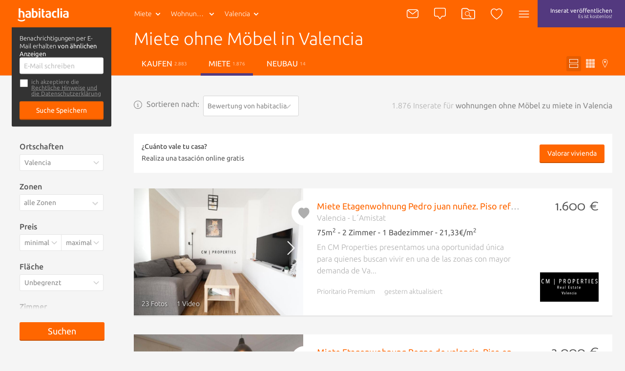

--- FILE ---
content_type: text/html; charset=utf-8
request_url: https://deutsch.habitaclia.com/miete-wohnungen-ohnemobel-valencia.htm
body_size: 60156
content:

<!DOCTYPE html>
<html lang="es">

<head xmlns="http://www.w3.org/1999/xhtml" lang="es">
    <!-- id srv=HABIT-WEB-10 -->
    <title>Miete ohne Möbel in Valencia - habitaclia</title>
    <meta name="description" content="Heute verfügen wir über 1.876 wohnungen in Valencia. habitaclia.com, die Referenz unter den Immobilienportalen Kataloniens. Auf habitaclia.com werden Sie schnell und einfach die beste Auswahl an wohnungen finden; und falls Sie nicht finden was Sie suchen, aktivieren Sie eine Benachrichtigung und wir informieren Sie kostenlos." />
    <meta name="Author" content="https://www.habitaclia.com" />
    <meta name="Copyright" content="Habitaclia S.L." />
    <meta name="title" content="Miete ohne Möbel in Valencia - habitaclia" />
    <meta name="verify-v1" content="IoDd1WkUwB6RH8XvO/6PVGeh+9GH+iBeZyS4Or3+vYo=" />
    <meta name="language" content="es" />
    <meta charset="UTF-8">
    <meta http-equiv="Content-Language" content="es" />
    <meta name="msapplication-config" content="none" />
    <meta name="apple-itunes-app" content="app-id=421808691" />
    <meta name="google-play-app" content="app-id=app.habitaclia2" />
    <meta name="theme-color" content="#ff6600" />
    <meta property="og:type" content="habitaclia_action:habitaclia" />
    <meta property="og:title" content="Miete ohne Möbel in Valencia - habitaclia" />
    <meta property="og:url" content="//deutsch.habitaclia.com/miete-wohnungen-ohnemobel-valencia.htm" />
    <meta property="og:image" content="//static11.habimg.com/hab_inmuebles_img/favicon.png?v=4" />
    <meta name="viewport" content="width=device-width, initial-scale=1.0" />
    <meta name="google-signin-client_id"
          content="801886362762-la2h18tb4q102m151liamv9cb8f4nbdm.apps.googleusercontent.com">
    <link rel="preconnect dns-prefetch" href="//static1.habitaclia.com/" />
<link rel="preconnect dns-prefetch" href="//static2.habitaclia.com/" />
<link rel="preconnect dns-prefetch" href="//static3.habitaclia.com/" />
<link rel="preconnect dns-prefetch" href="//static4.habitaclia.com/" />
<link rel="preconnect dns-prefetch" href="//static5.habitaclia.com/" />
<link rel="preconnect dns-prefetch" href="//static6.habitaclia.com/" />
<link rel="preconnect dns-prefetch" href="//static10.habitaclia.com/" />
<link rel="preconnect dns-prefetch" href="//static11.habitaclia.com/" />
<link rel="preconnect dns-prefetch" href="//static.criteo.net/" />
<link rel="preconnect dns-prefetch" href="//dis.eu.criteo.com/" />
<link rel="preconnect dns-prefetch" href="//ad.doubleclick.net/" />
<link rel="preconnect dns-prefetch" href="//googleads.g.doubleclick.net/" />
<link rel="preconnect dns-prefetch" href="//pubs.g.doubleclick.net/" />
<link rel="preconnect dns-prefetch" href="//apis.google.com/" />
<link rel="preconnect dns-prefetch" href="//partner.googleadservices.com/" />
<link rel="preconnect dns-prefetch" href="//accounts.google.com/" />
<link rel="preconnect dns-prefetch" href="//www.facebook.com/" />
<link rel="preconnect dns-prefetch" href="//connect.facebook.net/" />
<link rel="preconnect dns-prefetch" href="//static.ak.facebook.com" />

    
    <meta name="robots" content="index,follow" />
    <meta name="robots" content="noodp" />
    <link rel="alternate" hreflang="es" href="https://www.habitaclia.com/alquiler-viviendas-sinamueblar-valencia.htm" />
<link rel="alternate" hreflang="ca" href="//catala.habitaclia.com/lloguer-habitatges-senseamoblar-valencia.htm" />
<link rel="alternate" hreflang="en" href="//english.habitaclia.com/rent-homes-withoutfurniture-valencia.htm" />
<link rel="alternate" hreflang="fr" href="//francaise.habitaclia.com/location-logements-sansmeubles-valencia.htm" />
<link rel="alternate" hreflang="it" href="//italiano.habitaclia.com/affitto-abitazioni-senzamobili-valencia.htm" />

        <link rel="canonical" href="//deutsch.habitaclia.com/miete-wohnungen-ohnemobel-valencia.htm" />
    
            <link rel="amphtml" href="https://m.habitaclia.com/alquiler-viviendas-sinamueblar-valencia.amp">
    <script>
			var GoogleAnalyticsDTO = {
			trackPageView: ['_trackPageview'],
			customVarsNavegacion: [['_setCustomVar', 1, 'tip_op', 'alquiler', 3],['_setCustomVar', 2, 'nom_prov', 'valencia', 3],['_setCustomVar', 3, 'comarca-nom_pob', 'valencia-valencia', 3],['_setCustomVar', 4, 'tip_inm', 'vivienda', 3]],
			customVarsFicha: [],
			domainName: 'habitaclia.com'
			};
    </script>
    <link rel="alternate" media="only screen and (max-width: 640px)" href="https://m.habitaclia.com/alquiler-viviendas-sinamueblar-valencia.htm" />

    <link rel="shortcut icon" href="//www.habitaclia.com/hab_images/favicon.ico?v=4" />
    <link as="font" rel="preload" href="https://fonts.gstatic.com/s/ubuntu/v12/4iCv6KVjbNBYlgoC1CzjsGyNPYZvgw.woff2"
          type="font/woff2" crossorigin="anonymous">
    <link as="font" rel="preload" href="https://fonts.gstatic.com/s/ubuntu/v12/4iCv6KVjbNBYlgoCjC3jsGyNPYZvgw.woff2"
          type="font/woff2" crossorigin="anonymous">
    <link as="font" rel="preload" href="https://fonts.gstatic.com/s/ubuntu/v12/4iCs6KVjbNBYlgoKfw72nU6AFw.woff2"
          type="font/woff2" crossorigin="anonymous">
    <link as="font" rel="preload" href="https://fonts.gstatic.com/s/molengo/v8/I_uuMpWeuBzZNBtQXbNakwKso5c.woff2"
          type="font/woff2" crossorigin="anonymous">

        <style type="text/css" id="habitaclia-above-css">
            html{text-size-adjust:100%;font-family:Ubuntu,sans-serif,Arial,Helvetica;font-size:1rem;line-height:1rem;box-sizing:border-box;-webkit-font-smoothing:antialiased}body{margin:0;width:100%;background-color:rgb(245, 245, 245)}article,aside,header,main,nav,section{display:block}a{background-color:transparent;outline:0;transition:color 0.1s;color:rgb(255, 102, 0);text-decoration:none;cursor:pointer}strong{font-weight:bolder}h1{margin:1em 0 0.3em;font-size:1.75rem;font-weight:100;line-height:1em}sup{font-size:75%;line-height:0;position:relative;vertical-align:baseline;top:-0.5em}img{border-style:none;vertical-align:middle}button,input,select,textarea{font:inherit;margin:0}button,input{overflow:visible}button,select{text-transform:none}[type="submit"],button,html [type="button"]{appearance:button}textarea{overflow:auto;resize:none;line-height:1em}[type="checkbox"],[type="radio"]{box-sizing:border-box;padding:0}::-webkit-input-placeholder{color:inherit;opacity:0.54}::-webkit-file-upload-button{appearance:button;font:inherit}*{box-sizing:border-box;text-size-adjust:100%}button,html,input,select,textarea{color:rgb(85, 85, 85);text-rendering:optimizelegibility;box-sizing:border-box}::after,::before{box-sizing:inherit}ul{list-style:none;margin:0;padding:0}aside,section{box-sizing:border-box;pointer-events:all;box-sizing:border-box;display:block;width:100%;overflow:hidden;position:relative}article{box-sizing:border-box;display:block;width:100%;overflow:hidden}main{box-sizing:border-box}svg{width:100%;height:100%;shape-rendering:geometricprecision}input,select,textarea{display:block;background:0 0}.max-1440{width:100%;max-width:1080px;margin:0 auto;padding:8px 16px;box-sizing:border-box;overflow:hidden;position:relative}.bg-white,.filter-item .filter-multi-select,input[type="text"],select,textarea{background-color:rgb(255, 255, 255)}.bg-lilac{background-color:rgb(83, 57, 127)}.bg-transparent-shadow{background:linear-gradient(rgba(0, 0, 0, 0.6) 0, rgba(0, 0, 0, 0) 100%)}.w-100{width:100%}.f-left{float:left}.f-right{float:right}.w-200px{width:228px}.txt-geo{max-width:116px;height:40px;font-weight:100}.hide{transform-origin:100% 0px;transform:scale(0.95);transform-origin:100% 0px;pointer-events:none;opacity:0;display:block}.hide-none{display:none}.invisible{opacity:0}.font-2{font-family:Molengo,sans-serif,Arial,Helvetica}.tab-right a{padding-left:16px}.abs-center{position:absolute;left:0;right:0;top:50%;transform:translate(0, -50%);margin:0 auto}@font-face{font-family:Ubuntu;font-weight:700;font-style:normal;src:local("Ubuntu Bold"),local("Ubuntu-Bold"),url("//fonts.gstatic.com/s/ubuntu/v9/0ihfXUL2emPh0ROJezvraLO3LdcAZYWl9Si6vvxL-qU.woff") format("woff"),url("//fonts.gstatic.com/s/ubuntu/v9/0ihfXUL2emPh0ROJezvraKCWcynf_cDxXwCLxiixG1c.ttf") format("truetype");unicode-range:U+0-FF,U+131,U+152-153,U+2C6,U+2DA,U+2DC,U+2000-206F,U+2074,U+20AC,U+2212,U+2215,U+E0FF,U+EFFD,U+F000}@font-face{font-family:Ubuntu;font-style:normal;font-weight:500;src:local("Ubuntu Medium"),local("Ubuntu-Medium"),url("//fonts.gstatic.com/s/ubuntu/v9/OsJ2DjdpjqFRVUSto6IffLO3LdcAZYWl9Si6vvxL-qU.woff") format("woff"),url("//fonts.gstatic.com/s/ubuntu/v9/OsJ2DjdpjqFRVUSto6IffKCWcynf_cDxXwCLxiixG1c.ttf") format("truetype");unicode-range:U+0-FF,U+131,U+152-153,U+2C6,U+2DA,U+2DC,U+2000-206F,U+2074,U+20AC,U+2212,U+2215,U+E0FF,U+EFFD,U+F000}@font-face{font-family:Ubuntu;font-style:normal;font-weight:400;src:local("Ubuntu"),url("//fonts.gstatic.com/s/ubuntu/v9/vRvZYZlUaogOuHbBTT1SNevvDin1pK8aKteLpeZ5c0A.woff") format("woff"),url("//fonts.gstatic.com/s/ubuntu/v9/2Q-AW1e_taO6pHwMXcXW5w.ttf") format("truetype");unicode-range:U+0-FF,U+131,U+152-153,U+2C6,U+2DA,U+2DC,U+2000-206F,U+2074,U+20AC,U+2212,U+2215,U+E0FF,U+EFFD,U+F000}@font-face{font-family:Ubuntu;font-weight:300;font-style:normal;src:local("Ubuntu Light"),local("Ubuntu-Light"),url("//fonts.gstatic.com/s/ubuntu/v9/_aijTyevf54tkVDLy-dlnLO3LdcAZYWl9Si6vvxL-qU.woff") format("woff"),url("//fonts.gstatic.com/s/ubuntu/v9/_aijTyevf54tkVDLy-dlnKCWcynf_cDxXwCLxiixG1c.ttf") format("truetype");unicode-range:U+0-FF,U+131,U+152-153,U+2C6,U+2DA,U+2DC,U+2000-206F,U+2074,U+20AC,U+2212,U+2215,U+E0FF,U+EFFD,U+F000}@font-face{font-family:Molengo;font-weight:400;font-style:normal;src:local("Molengo"),local("Molengo-Regular"),url("//fonts.gstatic.com/s/molengo/v7/2v3ScQ0eE96oPRRr3d-FjgLUuEpTyoUstqEm5AMlJo4.woff") format("woff"),url("//fonts.gstatic.com/s/molengo/v7/95sXIHqogzr_KwuabLimZA.ttf") format("truetype");unicode-range:U+24-40,U+20AC}@font-face{font-family:Ubuntu;font-weight:700;font-style:normal;font-display:swap;src:local("Ubuntu Bold"),local("Ubuntu-Bold"),url("//fonts.gstatic.com/s/ubuntu/v12/4iCv6KVjbNBYlgoC1CzjsGyNPYZvgw.woff2") format("woff2"),url("//fonts.gstatic.com/s/ubuntu/v9/0ihfXUL2emPh0ROJezvraLO3LdcAZYWl9Si6vvxL-qU.woff") format("woff"),url("//fonts.gstatic.com/s/ubuntu/v9/0ihfXUL2emPh0ROJezvraKCWcynf_cDxXwCLxiixG1c.ttf") format("truetype");unicode-range:U+0-FF,U+131,U+152-153,U+2C6,U+2DA,U+2DC,U+2000-206F,U+2074,U+20AC,U+2212,U+2215,U+E0FF,U+EFFD,U+F000}@font-face{font-family:Ubuntu;font-style:normal;font-weight:500;font-display:swap;src:local("Ubuntu Medium"),local("Ubuntu-Medium"),url("//fonts.gstatic.com/s/ubuntu/v12/4iCv6KVjbNBYlgoCjC3jsGyNPYZvgw.woff2") format("woff2"),url("//fonts.gstatic.com/s/ubuntu/v9/OsJ2DjdpjqFRVUSto6IffLO3LdcAZYWl9Si6vvxL-qU.woff") format("woff"),url("//fonts.gstatic.com/s/ubuntu/v9/OsJ2DjdpjqFRVUSto6IffKCWcynf_cDxXwCLxiixG1c.ttf") format("truetype");unicode-range:U+0-FF,U+131,U+152-153,U+2C6,U+2DA,U+2DC,U+2000-206F,U+2074,U+20AC,U+2212,U+2215,U+E0FF,U+EFFD,U+F000}@font-face{font-family:Ubuntu;font-style:normal;font-weight:400;font-display:swap;src:local("Ubuntu"),local("Ubuntu-Regular"),url("//fonts.gstatic.com/s/ubuntu/v12/4iCs6KVjbNBYlgoKfw72nU6AFw.woff2") format("woff2"),url("//fonts.gstatic.com/s/ubuntu/v9/vRvZYZlUaogOuHbBTT1SNevvDin1pK8aKteLpeZ5c0A.woff") format("woff"),url("//fonts.gstatic.com/s/ubuntu/v9/2Q-AW1e_taO6pHwMXcXW5w.ttf") format("truetype");unicode-range:U+0-FF,U+131,U+152-153,U+2C6,U+2DA,U+2DC,U+2000-206F,U+2074,U+20AC,U+2212,U+2215,U+E0FF,U+EFFD,U+F000}@font-face{font-family:Ubuntu;font-weight:300;font-style:normal;font-display:swap;src:local("Ubuntu Light"),local("Ubuntu-Light"),url("//fonts.gstatic.com/s/ubuntu/v12/4iCv6KVjbNBYlgoC1CzjsGyNPYZvgw.woff2") format("woff2"),url("//fonts.gstatic.com/s/ubuntu/v9/_aijTyevf54tkVDLy-dlnLO3LdcAZYWl9Si6vvxL-qU.woff") format("woff"),url("//fonts.gstatic.com/s/ubuntu/v9/_aijTyevf54tkVDLy-dlnKCWcynf_cDxXwCLxiixG1c.ttf") format("truetype");unicode-range:U+0-FF,U+131,U+152-153,U+2C6,U+2DA,U+2DC,U+2000-206F,U+2074,U+20AC,U+2212,U+2215,U+E0FF,U+EFFD,U+F000}@font-face{font-family:Molengo;font-weight:400;font-style:normal;font-display:swap;src:local("Molengo"),local("Molengo-Regular"),url("//fonts.gstatic.com/s/molengo/v8/I_uuMpWeuBzZNBtQXbNakwKso5c.woff2") format("woff2"),url("//fonts.gstatic.com/s/molengo/v7/2v3ScQ0eE96oPRRr3d-FjgLUuEpTyoUstqEm5AMlJo4.woff") format("woff"),url("//fonts.gstatic.com/s/molengo/v7/95sXIHqogzr_KwuabLimZA.ttf") format("truetype");unicode-range:U+24-40,U+20AC}.notify{border:none;border-radius:3px;padding:7px 10px;appearance:none;position:relative;cursor:pointer;color:rgb(255, 255, 255);background-color:rgb(136, 136, 136);font-size:1rem;font-weight:100;vertical-align:middle;appearance:none;box-shadow:none}.notify .ico{color:rgb(174, 174, 174)}.notify .ico-bell-waves{color:rgb(255, 255, 255)}.button,button{appearance:none}.button-transparent-orange{color:rgb(255, 102, 0);font-size:inherit;padding-left:0;padding-right:0}input,textarea{font-family:Ubuntu,sans-serif,Arial,Helvetica}input[type="text"]:not(.sui-AtomInput-input),select,textarea{border:1px solid rgb(212, 212, 212);border-radius:3px;padding:8px;font-size:0.875rem;font-weight:400;display:block;color:rgb(136, 136, 136);transition:0.1s ease-in-out}input[type=checkbox],input[type=radio]{float:left;cursor:pointer;width:24px;margin-right:8px;display:none}input[type="checkbox"] + span{position:relative;display:block;float:left;line-height:1.5rem;padding-left:32px}input[type="checkbox"] + span::before{content:"";display:block;width:24px;height:24px;position:absolute;left:0;top:0;background-position:-47px -12px}select{appearance:none;appearance:none;float:left;font-size:0.875rem;line-height:1.5rem;width:100%;padding-right:28px;cursor:pointer}select + span{position:relative;display:block;float:left}select + span::after{content:"";content:"";display:block;width:24px;height:24px;position:absolute;left:-28px;top:10px;background-position:-120px -11px;pointer-events:none}input[type="checkbox"] + span::before,select + span::after{background-image:url("/dotnet/content/img/hab-forms.png");background-size:148px}.ico{width:24px;height:24px;display:inline-block;box-sizing:border-box;color:rgb(255, 255, 255)}.ico-orange{color:rgb(255, 102, 0)}.ico-green{color:rgb(58, 141, 17)}.ico-lilac{color:rgb(83, 57, 127)}.ico-red{color:red}.ico-grey{color:rgb(174, 174, 174)}.ico-close{color:rgb(102, 102, 102);width:20px;height:20px;cursor:pointer}.ico-absolute,.ico-xs{width:18px;height:18px}.ico-container{margin:4px;border-radius:3px;padding:11px;height:46px;min-width:46px;cursor:pointer}.ico-absolute{opacity:0.5;position:absolute;left:18px;margin-top:14px}.ico-absolute-s{position:absolute;width:13px;right:7px;margin-top:9px;pointer-events:none}.ico-fav,.ico-rate{transition:0.1s ease-in-out;width:33px;height:33px;color:rgb(174, 174, 174)}.ico-flip-y{transform:scaleY(-1)}.ico-rate{width:22px;height:22px}.ico-privacy{width:20px;height:20px;color:rgb(174, 174, 174)}.bg-orange .ico-container{margin:0;height:56px;padding:16px;border-radius:inherit}.ico-bell-waves{position:absolute;left:10px;top:2px}.ico-search-header{width:28px;height:24px}header{will-change:transform;user-select:none;transition:transform 0.2s ease-in-out,-webkit-transform 0.2s ease-in-out;z-index:9;width:100%;height:56px;display:block;position:fixed;top:0;will-change:transform}header .max-1440{padding:0 16px}.head-main{z-index:12;position:relative;height:56px;display:inline-block;font-size:0.875rem}.head-logo{padding:16px 0 16px 20px;width:110px;height:56px;display:inline-block}.head-search{display:none}.header-list .head-logo{min-width:238px}.header-list .head-search .head-geo .txt-geo{max-width:160px}.header-list .ico-container{padding-left:8px;padding-right:8px}.head-tip-op .dropdown-container{height:170px}.select-top{position:relative}.select-top .select{height:40px;font-size:12px;line-height:0.875rem;margin-bottom:0;min-height:28px;color:rgb(136, 136, 136);font-weight:100}.select-link,.txt-geo{padding:13px 26px 13px 13px;overflow:hidden;white-space:nowrap;text-overflow:ellipsis;cursor:pointer;position:relative;background-repeat:no-repeat;display:block;font-size:0.875rem;color:rgb(255, 255, 255)}.select-link:visited,.txt-geo:visited{color:rgb(255, 255, 255);background-color:rgba(0, 0, 0, 0.1);border-radius:2px}.dropdown-container{position:absolute;overflow:hidden scroll;left:0;background:rgb(255, 255, 255);height:225px;z-index:7;min-width:190px;box-shadow:rgba(0, 0, 0, 0.05) 2px 2px 0 0;border-radius:0 0 3px 3px}.dropdown-container a{font-size:0.875rem;background-color:rgb(255, 255, 255);font-weight:400;display:block;padding:8px;color:rgb(136, 136, 136)}.dropdown-container .current a{background-color:rgb(85, 85, 85);text-shadow:none;color:rgb(255, 255, 255);text-decoration:none}.select .ico{position:absolute;width:13px;right:7px;margin-top:9px}.head-geo-map{background:rgb(255, 255, 255);padding:15px;position:absolute;top:58px;z-index:9;min-width:670px;border-radius:3px;box-shadow:rgba(0, 0, 0, 0.4) 0 10px 25px -5px}.head-geo-link{padding-right:1em}.head-geo-link + .head-geo-link{padding-right:0;padding-left:1em;border-left:1px solid rgb(174, 174, 174)}.head-geo{position:relative}.head-geo .ico-close{position:absolute;right:10px;top:10px}.head-publish{border-radius:3px;margin:4px;padding:8px 26px;height:46px;transition:0.2s ease-in-out;text-align:center;line-height:20px;font-size:0.75rem;color:rgb(255, 255, 255)}.head-nav{position:relative}.head-nav .ico-container{display:inline-block}.dropdown-container .head-subnav-nologin{background-color:rgba(255, 102, 0, 0.9);background-image:url("//static4.habimg.com/dotnet/content/img/fondologin.png");background-repeat:no-repeat;background-size:cover}.dropdown-right{left:inherit;top:54px;right:4px;left:inherit;margin-top:-4px;background-color:rgba(51, 51, 51, 0.9);width:300px;max-height:85vh;height:auto;overflow-y:auto;color:rgb(255, 255, 255);text-align:left;transition:0.1s ease-in-out}.dropdown-right a{text-decoration:none;padding:16px 16px 16px 50px;border:none;color:rgb(255, 255, 255);background-color:transparent;line-height:1em}.dropdown-right .user-journey a{padding:16px 16px 16px 50px;position:relative}.dropdown-right .user-journey a::before{position:absolute;left:16px;top:16px;background-color:rgb(255, 102, 0);color:rgb(255, 255, 255);width:16px;height:16px;text-align:center;line-height:8px;font-size:12px;content:"N";border-radius:3px;padding:4px}.nologin-devices{line-height:1.12rem;font-size:0.875rem;text-align:center;padding:80px 20px 20px;background-image:url("/hab_inmuebles/img/imgv3/multi.png");background-repeat:no-repeat;background-size:112px;background-position:center top 11px;margin:0 16px;border-bottom:1px solid rgba(255, 255, 255, 0.2);font-weight:100}.head-second{transform-origin:0px 0px;border-bottom:1px solid rgb(212, 212, 212);position:relative;color:rgb(255, 255, 255);z-index:10;transition:transform 0.2s ease-in-out,opacity 0.2s ease-in-out,-webkit-transform 0.2s ease-in-out;transform-origin:0px 0px;transform:scale(1, 0);height:48px;width:100%;opacity:0;display:block}.head-second .head-second-content{padding:8px 16px;transform-origin:0px 0px;transition:transform 0.2s ease-in-out,-webkit-transform 0.2s ease-in-out;transform-origin:0px 0px;transform:scale(1, 2)}.head-second.bg-orange{height:200px;transform:scale(1, 0.5);margin-top:-3px;opacity:1;padding-bottom:0}.head-second.bg-orange .head-second-content{padding-top:0;padding-bottom:0}.bg-orange .dropdown-right{top:60px;right:0}.bg-orange .head-geo-map{top:48px}.header-search{position:relative}.head-second h1{max-width:70%;white-space:nowrap;overflow:hidden;text-overflow:ellipsis;font-size:2.25rem;line-height:2.5rem;margin-top:4px;margin-bottom:8px}.head-second ul li a{color:rgb(255, 255, 255);text-transform:uppercase;padding:12px 16px;display:block}.head-second ul li a.active{border-bottom:5px solid rgb(83, 57, 127)}.head-second .tabs-tipop li{margin-right:8px;display:inline-block}.head-second .tabs-view li{float:right;margin-left:4px;display:inline-block}.head-second .tabs-view li a,.head-second .tabs-view li button{padding:6px;color:rgba(255, 255, 255, 0.7)}.head-second .tabs-view li button.active{color:rgb(255, 255, 255);background-color:rgb(230, 92, 0)}.head-second .tabs-view li svg{width:18px;height:18px}.head-second .tabs-view li span{display:none}.save-search label{margin-bottom:4px;display:block}.save-search label input[type="checkbox"] + span{padding-left:24px;padding-bottom:10px;font-size:0.75rem;line-height:0.8rem;color:rgb(136, 136, 136)}.save-search label input[type="checkbox"] + span a{color:rgb(136, 136, 136)}.save-search label input[type="checkbox"] + span::before{height:18px;width:18px;background-size:110px;background-position:-35px -9px}.save-search .form-box{background-color:rgb(51, 51, 51);border-radius:3px;padding:16px}.save-search .form-box form,.save-search .form-box p{max-width:400px;margin:0 auto}.save-search .close-save-search::before{content:"";display:block;transform:rotate(45deg);position:absolute;width:100%;top:50%;height:1px;background:rgb(136, 136, 136)}.save-search .close-save-search::after{content:"";display:block;transform:rotate(-45deg);position:absolute;width:100%;top:50%;height:1px;background:rgb(136, 136, 136)}.save-search .tiny-span a{color:rgb(255, 255, 255);text-decoration:underline}.save-search p{margin-top:0;margin-bottom:8px;line-height:1rem;font-size:0.8rem}.save-search button{margin-top:8px;font-size:0.875rem}.subheader-menu-list a,.subheader-menu-list button{text-transform:uppercase;font-size:0.875rem;float:left;width:33.3%;padding:8px 16px;color:rgb(255, 255, 255)}.subheader-menu-list .button-filter-responsive{text-align:left}.subheader-menu-list .button-search-responsive{text-align:center}.subheader-menu-list .button-map-responsive{text-align:right}.tab-right{padding-left:16px}.tag-seen{position:absolute;bottom:0;right:0;padding:4px 8px;border-radius:3px;text-shadow:rgb(0, 0, 0) 0 0 3px;background:rgba(0, 0, 0, 0.4);color:rgb(255, 255, 255);margin:16px;text-transform:uppercase;font-size:0.75rem}.list-main{margin-top:180px}.list-items-container .max-1440{width:100%;max-width:980px;padding:0;overflow:visible}.order-by span{display:block;color:rgb(136, 136, 136);margin-right:8px;line-height:34px}.list-subtitle h2{font-size:1rem;text-align:right;margin-bottom:24px;margin-top:0;line-height:34px;color:rgb(174, 174, 174);max-width:100%;white-space:nowrap;overflow:hidden;text-overflow:ellipsis}.list-gallery-container div,.list-gallery-container img{width:100%;height:100%}.list-item{border-bottom:3px solid rgb(233, 233, 233);display:flex;flex-direction:column;background-color:rgb(255, 255, 255);cursor:pointer;min-height:180px;height:auto;margin-bottom:36px;color:rgb(174, 174, 174);position:relative;display:flex;flex-direction:column}.list-item-media{flex:1 1 100%;position:relative;overflow:hidden;height:220px}.list-item-media .list-gallery-container{height:100%}.list-item-content-second .notify{background:rgb(136, 136, 136);padding:4px 8px;float:right;display:none;font-size:0.875rem;color:rgb(255, 255, 255);transition:opacity 0.2s linear}.list-item-content-second .notify svg{float:left}.list-item-content-second .notify .ico{width:20px;height:20px;color:rgb(255, 255, 255)}.list-item-content-second .notify .ico-bell-waves{left:8px;top:4px;display:none}.list-item-price .font-2{font-size:1.75rem;display:block;float:right;margin-top:-4px;clear:both;line-height:2rem}.list-gallery-image img{width:100%;height:100%}.list-item-feature{margin:4px 0;font-weight:400;color:rgb(85, 85, 85)}.list-item-multimedia-imgvideo{font-weight:400;text-shadow:rgba(0, 0, 0, 0.8) 1px 1px 3px}.fav-heart-link{white-space:nowrap;text-indent:-9999px;height:33px;width:33px;display:block;color:rgb(255, 255, 255)}.comment-privacy{position:absolute;top:0;left:0;padding:4px 0;transform:translate(0, -100%);color:rgb(174, 174, 174)}.comment{padding:23px;font-size:1rem;position:relative;min-height:25px;width:100%;background-color:rgb(255, 243, 235);background-image:url("/hab_inmuebles/img/imgv3/patternComments.jpg");background-size:300px;overflow:visible;clear:both;cursor:default}.comment::before{content:"";display:block;position:absolute;top:-15px;z-index:5;left:calc(50% - 16px);width:0;height:0;border-bottom:16px solid rgb(255, 243, 235);border-right:16px solid transparent;border-left:16px solid transparent}.comment::after{content:"";display:table;clear:both}.comment-content{float:left;font-size:0.875rem;padding:8px 0;color:rgb(136, 136, 136);width:calc(100% - 150px)}.comment-exist{font-size:1rem}.comment-edit-container{padding:10px;width:calc(100% - 20px)}.comment-edit-container textarea{padding:10px;width:100%}.comment-unset{border:1px solid rgb(212, 212, 212);padding:0.8em 1em;width:calc(100% - 182px);float:left;font-style:italic;color:rgb(136, 136, 136);margin-right:16px;box-shadow:rgba(0, 0, 0, 0.1) 2px 2px 0 0;cursor:pointer;font-size:0.875rem;font-weight:400}.comment-btns{font-size:1rem;float:right;padding:20px 0 7px}.comment-btns button{float:left;line-height:15px;padding:5px 20px}.comment-msg{z-index:10;background:rgb(58, 141, 17);color:rgb(255, 255, 255);padding:4px 20px;border-radius:2px;position:absolute;top:-42px;left:-6%;font-size:0.875rem;white-space:nowrap}.comment-msg.comment-saved{top:-12px;left:calc(50% - 93px);right:initial}.comment-msg.comment-saved::before{content:"";display:block;position:absolute;border-color:rgb(58, 141, 17) transparent transparent;border-style:solid;border-width:12px 12px 0;width:0;height:0;top:22px;left:45%}.comment-msg.rate-saved{top:-40px}.rate-container{position:relative;display:block;width:130px;height:26px;margin-right:16px;margin-top:16px;float:left}.rate-container button{display:inline-block;padding:0}.phone-help{line-height:1.5rem;padding:8px;width:195px}.live-container{display:block;position:fixed;bottom:18px;right:14px;width:386px;box-sizing:border-box;padding:16px;max-height:308px;overflow:hidden;z-index:15}.live-item{border:1px solid rgb(245, 245, 245);opacity:0;width:100%;height:0;overflow:hidden;background-color:rgb(255, 255, 255);box-shadow:rgba(0, 0, 0, 0.3) 10px 10px 20px -7px;float:left;position:relative;cursor:pointer;margin-top:16px;transition:opacity 0.5s ease-in-out}.live-info-container{display:inline-block;width:calc(100% - 96px);box-sizing:border-box;padding:16px;overflow:hidden}.live-title{font-size:1rem;font-weight:500;color:rgb(51, 51, 51);position:relative}.live-title svg{width:16px;height:20px;vertical-align:middle}.live-item-close{display:block;width:16px;height:16px;position:absolute;right:8px;top:4px;cursor:pointer}.live-item-close svg{width:18px;pointer-events:none}.live-options{padding:0;margin:0;position:absolute;top:0;text-align:right;right:0;pointer-events:all;display:none}.live-options .button-transparent{padding:0;margin:0 16px 0 0;font-size:1rem;font-family:Ubuntu,sans-serif,Arial,Helvetica;color:rgb(102, 102, 102);display:inline-block;cursor:pointer;opacity:0;transition:opacity 0.2s ease-in-out}input[name="email_FormAlerta"]{float:right;width:340px}.filters-box{position:relative;margin-top:108px}.filters-box .close-filter::before{content:"";display:block;transform:rotate(45deg);position:absolute;width:100%;top:50%;height:1px;background:rgb(136, 136, 136)}.filters-box .close-filter::after{content:"";display:block;transform:rotate(-45deg);position:absolute;width:100%;top:50%;height:1px;background:rgb(136, 136, 136)}.filter-item .legend{display:block;font-weight:500;margin-bottom:8px}.filter-item select + span::after{background-size:110px;background-position:-85px -5px;top:5px}.filter-item .filter-multi-select ul li label{display:block;overflow:hidden}.filter-item .filter-multi-select .all-zones{position:relative;font-size:0.875rem}.filter-item .room-select{height:34px;columns:auto 5;display:flex;flex-flow:row wrap;position:relative}.filter-item .room-select div{border-right:1px solid rgba(0, 0, 0, 0.1);flex:1 1 auto;height:34px;cursor:pointer;text-align:center;color:rgb(136, 136, 136);font-size:0.875rem;line-height:0.875rem;padding-top:8px;padding-bottom:8px;width:calc(20% - 8px);background-color:rgb(255, 255, 255);flex:1 1 auto}.filter-item-price{display:block;overflow:hidden}.filter-item-price select{width:50%;float:left;border-radius:3px 0 0 3px;padding-right:20px}.filter-item-price select:last-of-type{border-radius:0 3px 3px 0;border-left:none}.u-op-1.u-op-1{opacity:1}.u-hide-none.u-hide-none.u-hide-none{display:none}.slick-arrow{padding:0;background:0 0;box-shadow:none;z-index:2;font-size:0px;position:absolute;height:100%;left:0;width:24%;top:0}.list-gallery-container img{object-fit:cover}.ley-omnibus-parent{display:flex;align-items:center;position:relative}.ley-omnibus-close-btn,.ley-omnibus-info-btn{line-height:18px;margin:0}.ley-omnibus-close-btn{position:absolute;right:16px}.ley-omnibus-close-btn .ico,.ley-omnibus-info-btn .ico{color:rgb(136, 136, 136);height:18px;width:18px}.ley-omnibus-info-content{padding:16px;background:rgb(255, 255, 255);border-radius:8px;font-size:12px;line-height:18px;position:absolute;z-index:6;width:275px;display:none}.ley-omnibus-info-content p{margin:0 16px 0 0;color:rgb(136, 136, 136)}h2{font-size:1.625rem;font-weight:100;line-height:1em;margin:1em 0}h3{font-size:1.12rem;font-weight:500;line-height:1em;margin:1em 0}p,span{font-size:1em;line-height:1em}::selection{background:rgb(255, 102, 0);text-shadow:none;color:rgb(255, 255, 255)}.bg-white,.filter-item .filter-multi-select,input[type="text"]:not(.sui-AtomInput-input),select,textarea{background-color:rgb(255, 255, 255)}.bg-orange,.button,.lider-list-container ul li .preview .botonlider,button,input[type="submit"]{background:rgb(255, 102, 0)}.p-top-min{padding-top:8px;display:block}.pointer-events-none{pointer-events:none}.pointer-events-all{pointer-events:all}.slick-slider{position:relative;display:block;box-sizing:border-box;user-select:none;touch-action:pan-y;-webkit-tap-highlight-color:transparent;height:100%}.slick-list{position:relative;overflow:hidden;display:block;margin:0;padding:0;height:100%}.slick-slider .slick-list,.slick-slider .slick-track{transform:translate3d(0, 0, 0)}.slick-track{position:relative;left:0;top:0;display:block;margin-left:auto;margin-right:auto;height:100%}.slick-track::after,.slick-track::before{content:"";display:table}.slick-track::after{clear:both}.slick-slide{float:left;height:100%;min-height:1px;display:none}.slick-slide img{display:block;object-fit:cover;border:0}.slick-initialized .slick-slide{display:block}.slick-slide div,.slick-slide img{height:100%;width:100%}.slick-bg{background-size:100% 100%}.slick-bg-black{background:rgb(0, 0, 0)}.slick-bg-black .image{opacity:0.5}.slick-contact-container{position:relative;text-align:center;transform:translate(0, -100%)}.slick-contact-container .slick-contact-title{display:block;color:rgb(255, 255, 255);text-shadow:rgb(51, 51, 51) 1px 1px 4px;padding:20px;font-size:1.12rem;font-weight:500}.slick-contact-container .button{margin:0 auto;font-size:0.8rem}.slick-contact-container .slick-contact-wrap{width:auto;position:relative;top:50%;transform:translate(0, -50%);height:auto;padding:0 16px 18px;box-sizing:border-box}.button,.lider-list-container ul li .preview .botonlider,button,input[type="submit"]{display:block;cursor:pointer;font-family:Ubuntu,sans-serif,Arial,Helvetica;color:rgb(255, 255, 255);font-size:1.12rem;padding:10px 16px;border-radius:3px;border:none;box-shadow:rgb(204, 82, 0) 0 2px 0 0;appearance:none;text-align:center;text-decoration:none}.button-transparent,.button-transparent-orange{box-shadow:none;background:0 0;border:none}label{cursor:pointer}input[type="checkbox"]:checked + span::before{background-position:-11px -12px}.ico-circle-info{color:rgb(58, 141, 17);display:inline-block;width:16px;height:16px}.logo{width:105px;height:28px;color:rgb(255, 255, 255);display:inline-block}.head-search .dropdown-select,.head-search .head-geo{float:left;margin-top:0;max-width:110px}.header-list{transition:none}.header-list .head-second{transition:none}.head-tip-op{margin-top:0;max-width:100px}.head-geo-link-container{padding-bottom:10px}.head-publish-title{text-align:right;font-weight:100;font-size:0.625rem;display:block;margin-top:-3px}.dropdown-right .user-journey{border-top:1px solid rgba(255, 255, 255, 0.2)}.bg-orange .head-publish{margin:0;height:56px;border-radius:inherit;padding:12px 26px}.head-second ul li span{font-size:0.625rem;color:rgb(255, 255, 255);opacity:0.6;display:block;float:right;margin-top:4px;margin-left:4px}.head-second .tabs-tipop{width:90%;margin-top:3px}.head-second .tabs-view{position:absolute;right:0;top:8px}.head-second .tabs-view li:first-of-type{margin-left:0}.save-search{transform:scale(1, 2);margin-top:100px;padding-left:8px}.save-search input[name="email_FormAlerta"]{width:100%;margin-bottom:10px}.save-search .close-save-search{display:none;width:26px;height:26px;margin:16px;cursor:pointer;position:fixed;right:0;top:0}.save-search .tiny-span{font-size:0.75rem;display:block;clear:both;float:left}.subheader-menu-list{display:none;transform:scale(1, 2)}.header-response-alert{font-size:0.75rem;line-height:1.12rem;text-align:left;overflow-wrap:break-word;max-height:188px}.list-main .list-items{overflow:visible;clear:both}.list-items-container{position:relative;overflow:visible}.order-by{overflow:hidden;margin-bottom:36px;clear:both;width:50%}.order-by select{width:196px;padding:4px}.order-by select + span::after{left:-36px;top:6px}.list-subtitle{width:50%}.list-subtitle h2 strong{color:rgb(136, 136, 136)}.landing-alert .alert-box input{float:left}.landing-alert .list-response-alert{text-align:center}.list-gallery-container{height:100%}.slick-arrow::before{position:absolute;content:"";display:block;width:40px;height:40px;background-image:url("/dotnet/content/img/hab-slick-arrow.png");background-size:25px;background-repeat:no-repeat;background-position:0 3px;margin:auto;transform:translateY(-50%) rotate(180deg);left:0}.slick-next{right:0;left:auto}.slick-next::before{transform:translateY(-50%);right:0;left:auto}.list-item-container{flex:0 0 auto}.list-item-media .list-gallery-container img{object-fit:cover}.list-item-multimedia{color:rgb(255, 255, 255);width:100%;position:absolute;bottom:0;left:0;padding:16px;font-size:0.875rem}.list-item-content{position:relative;overflow:visible;flex:1 1 100%}.list-item-content .fav-heart{margin:0;width:52px;height:52px;top:0;left:-52px}.list-item-content .fav-heart .fav-heart-link,.list-item-content .fav-heart .ico-fav{width:24px;height:24px}.list-item-content-second{flex:1 1 100%;padding-left:0;color:rgb(85, 85, 85);max-width:180px}.list-item-content-second .notify span{float:left;line-height:1.12rem;padding-left:4px;font-size:0.8rem}.list-item-price{text-align:right;margin-bottom:8px}.list-gallery-image{width:100%;height:280px;float:left;cursor:pointer;overflow:hidden;margin:0}.list-item-title{max-width:100%;white-space:nowrap;overflow:hidden;text-overflow:ellipsis;margin:0;font-weight:400;line-height:1.5rem}.list-item-info{flex:1 1 100%;display:flex;position:relative;padding:16px 24px}.list-item-location{margin:0;font-size:1rem}.list-item-location span{display:inline-block}.list-item-location-btn{display:inline-block;padding:0;color:rgb(174, 174, 174)}.list-item-location-btn .ico-xs{width:14px;height:14px;margin-left:4px;float:left}.list-item-location-btn span{font-size:0.875rem;opacity:0;float:left;margin-left:4px}.list-item-description{margin:0;line-height:1.5rem;max-height:3rem;text-overflow:ellipsis;overflow:hidden;display:-webkit-box;-webkit-line-clamp:2}.list-item-logo{position:absolute;bottom:0;right:0;margin-top:8px}.list-item-logo-img{display:block;border:none;width:120px;height:60px}.list-item-premium{margin:12px 0 0;font-size:0.875rem;line-height:0.875rem}.list-item-premium strong{font-weight:600}.list-item-multimedia-imgvideo .ico{transform:translate(0, 4px)}.list-item-multimedia-imgvideo .list-item-multimedia-text{display:none}.lider-list-container ul li .bloquelider .imglider{position:relative}.lider-list-container ul li .bloquelider img{width:100%;height:135px}.lider-list-container ul li .bloquelider .cajondestacadolista{width:100%;position:absolute;bottom:0;left:0;color:rgb(255, 255, 255);padding:8px;background:linear-gradient(transparent 0, rgba(0, 0, 0, 0.4) 30%, rgba(0, 0, 0, 0.6) 100%)}.lider-list-container ul li .bloquelider .cajondestacadolista span{display:block}.lider-list-container ul li .bloquelider .cajondestacadolista .preciolider{font-size:1.12rem;float:left;line-height:1.12rem;font-family:Molengo,sans-serif,Arial,Helvetica}.lider-list-container ul li .bloquelider .cajondestacadolista .caracteristicas-lider{float:right;font-size:0.75rem;margin-top:4px}.lider-list-container ul li .bloquelider .ubiclider{padding:8px}.lider-list-container ul li .bloquelider .ubiclider a,.lider-list-container ul li .bloquelider .ubiclider span{display:block;max-width:100%;white-space:nowrap;overflow:hidden;text-overflow:ellipsis;font-size:0.875rem;line-height:1.12rem}.lider-list-container ul li .bloquelider .ubiclider span{color:rgb(174, 174, 174)}.lider-list-container ul li .preview{display:none;transition:0.1s ease-in-out}.lider-list-container ul li .preview .verlider{max-width:120px;margin:0 auto}.lider-list-container ul li .preview .botonlider{font-size:0.875rem}.fav-heart{border-radius:50%;margin:auto;padding:20px;width:80px;height:80px;text-align:center;position:absolute;top:15px;left:0;overflow:hidden;right:0;z-index:5}.live-item p{font-size:0.875rem;font-weight:100;color:rgb(102, 102, 102);padding:0;margin:0}.live-item p span{padding:0 10px}.live-item img{height:76px;width:96px;float:left}.ley-omnibus-info-btn{margin-right:8px}.filters-box .filter-box{padding:0 16px 0 24px}.filters-box .close-filter{display:none;width:26px;height:26px;margin:16px;cursor:pointer;position:fixed;right:0;top:0}.filter-item{margin:24px 0;overflow:hidden}.filter-item select{border-color:rgba(0, 0, 0, 0.1);padding-top:9px;padding-bottom:9px;padding-left:9px;line-height:0.875rem}.filter-item .filter-multi-select{background:rgb(255, 255, 255);border-radius:3px;overflow:hidden;border:1px solid rgba(0, 0, 0, 0.1)}.filter-item .filter-multi-select input[type="checkbox"] + span{color:rgb(136, 136, 136);width:100%;line-height:0.875rem;padding-top:9px;padding-bottom:9px;padding-left:32px;min-height:32px}.filter-item .filter-multi-select input[type="checkbox"] + span::before{top:7px;left:8px;height:18px;width:18px;background-size:110px;background-position:-35px -8px}.filter-item .filter-multi-select.select-zones input[type="checkbox"]:checked + span{background-color:rgb(255, 255, 255)}.filter-item .filter-multi-select.select-zones input[type="checkbox"]:checked + span::before{background-position:-8px -8px}.filter-item .filter-multi-select.select-zones input[type="checkbox"] + span{color:rgb(136, 136, 136)}.filter-item .filter-multi-select.select-zones input[type="checkbox"] + span.some-item::before{background-position:-8px -26px}.filter-item .filter-multi-select.select-zones ul li{padding-left:8px}.filter-item .filter-multi-select ul li{width:100%;float:left;font-size:0.875rem;position:relative;border-bottom:1px solid rgba(0, 0, 0, 0.1)}.filter-item .filter-multi-select ul li ul li{border-bottom:none;width:calc(100% - 8px)}.filter-item .filter-multi-select ul li ul li span{font-size:0.875rem}.filter-item .filter-multi-select ul li ul li:last-child{border:none;margin-bottom:10px}.filter-item .filter-multi-select .all-zones .some-item::before{background-position:-8px -26px}.filter-item .filter-multi-select .arrow-open{position:absolute;right:0;top:0;width:24px;height:34px;display:block;transform:rotate(180deg);opacity:0.4}.filter-item .filter-multi-select .arrow-open .ico{height:16px;width:16px;margin:0 -8px;color:rgba(0, 0, 0, 0.4)}.filter-item .filter-multi-select .arrow-open.close{transform:rotate(0)}.filter-item .room-select div:last-of-type{border:none}.filter-btn{display:block;opacity:0}.filter-btn-active{padding:48px 0 24px 8px;bottom:0;margin-bottom:0;opacity:1;background:linear-gradient(to top, rgb(245, 245, 245) 80%, rgba(255, 255, 255, 0) 100%)}.filter-btn-active.filter-btn-active-fixed{transform:none;position:fixed}.filter-btn-active .button{width:192px;margin-left:14px}.bg-orange .bg-transparent-shadow{background:0 0}.toast-auto.alert-box{animation:1.6s ease-in-out show-toast,1.6s ease-in-out 4.6s forwards hide-toast}.fb_reset > div{overflow:hidden}@media only screen and (min-width: 400px){.list-item-media{height:280px}}@media only screen and (min-width: 560px){.list-item-media{flex:0 0 280px}}@media only screen and (min-width: 640px){.list-item{flex-direction:row}.list-item-content{flex:1 1 auto;max-width:calc(100% - 130px)}.list-item-location{font-size:0.875rem;line-height:0.875rem;max-height:1.5rem;-webkit-line-clamp:1;max-width:100%;white-space:nowrap;overflow:hidden;text-overflow:ellipsis}.list-item-feature{font-weight:500}.list-item-description{line-height:1.12rem;font-size:0.875rem;max-height:3.36rem}}@media only screen and (min-width: 768px){.list-item-media{height:244px;flex:0 0 310px}.list-item-content{font-weight:100;font-size:0.875rem;flex:1 1 auto;max-width:calc(100% - 160px)}.list-gallery-image{height:280px;width:100%}.list-item-multimedia-imgvideo{font-weight:100;padding-right:16px}.list-item-multimedia-imgvideo .ico{display:none}.list-item-multimedia-imgvideo .list-item-multimedia-text{display:inline-block}.toast-auto.alert-box{opacity:0;position:fixed;z-index:21;background-color:rgb(58, 141, 17);top:40%;left:50%;bottom:auto;transform:translate(-50%);color:rgb(255, 255, 255);pointer-events:none;animation:1.6s ease-in-out forwards show-toast-opacity,1.6s ease-in-out 4.6s reverse forwards show-toast-opacity;padding:16px;min-width:220px;width:auto;display:flex;text-align:center;justify-content:center;box-shadow:rgba(0, 0, 0, 0.4) 0 3px 10px;border-radius:3px}.toast-auto.alert-box .ico{width:38px;height:38px;margin-top:8px}.toast-auto.alert-box h2{margin:16px}.toast-auto.alert-box .box-toast::before{display:none}}@media only screen and (min-width: 1025px){.head-search{display:inline-block;max-width:364px;width:auto;padding:8px 16px}.list-item-media{height:184px;flex:0 0 220px}}@media only screen and (min-width: 1196px){.slick-contact-container .button{font-size:1rem}.head-search{margin-left:32px}.header-list .head-search{margin-left:0}.list-main .list-items-container .max-1440{padding-top:36px}.list-subtitle h2{margin-bottom:36px;line-height:40px}.list-item-media{height:214px;flex:0 0 240px}.list-gallery-image{height:190px;width:240px}.list-item-info{max-width:calc(100% - 240px)}.list-item-location{font-size:1rem;line-height:1.5rem}.list-item-description{max-height:4.5rem;line-height:1.5rem;font-size:1rem}.list-item-logo{bottom:4px}}@media only screen and (min-width: 1248px){.header-list .head-logo{min-width:calc(50% - 410px);margin-left:16px}.head-second.bg-orange .head-second-content{padding:0}.save-search{padding-left:24px}.list-main .list-items-container .max-1440{padding-top:16px}.order-by select{padding:8px}.order-by select + span::after{top:10px}.list-item-media{height:260px;flex:0 0 347px}.list-item-content{font-weight:100;font-size:1rem}.list-gallery-image{height:260px;width:347px}.list-item-info{padding:24px 28px;max-width:calc(100% - 347px)}.list-item-feature{font-weight:400}.list-item-premium{margin-top:24px}.lider-list-container ul li .bloquelider img{height:145px}.lider-list-container ul li .bloquelider .cajondestacadolista{padding:8px 16px}.lider-list-container ul li .bloquelider .cajondestacadolista .preciolider{font-size:1.3rem}.lider-list-container ul li .bloquelider .cajondestacadolista .caracteristicas-lider{font-size:0.875rem}.lider-list-container ul li .bloquelider .ubiclider{padding:16px}.filters-box{margin-top:88px}.filters-box .filter-box{padding-left:40px}.filter-btn-active .button{width:174px;margin-left:32px}}@media only screen and (min-width: 1440px){.w-200px{width:248px}.max-1440{max-width:1180px}.header-list .head-search{max-width:460px}.header-list .head-search .head-geo,.header-list .head-search .head-geo .txt-geo{max-width:160px}.filter-item select + span::after{top:8px}.filter-item select{padding-top:12px;padding-bottom:12px;padding-left:12px}.filter-item .filter-multi-select input[type="checkbox"] + span::before{top:11px;left:12px;background-position:-35px -9px}.filter-item .filter-multi-select input[type="checkbox"] + span{padding-left:36px;padding-top:12px;padding-bottom:12px}.filter-item .filter-multi-select .arrow-open,.filter-item .room-select,.filter-item .room-select div{height:40px}.filter-item .room-select div{padding-top:12px;padding-bottom:12px}.filter-btn-active .button{width:192px}}@media only screen and (min-width: 1586px){.header-list .head-logo{min-width:calc(50% - 534px)}.head-second.bg-orange .head-second-content{width:100%}.save-search{position:absolute;left:0}.filters-box{position:absolute;top:180px;left:0}}@media only screen and (max-width: 1586px){.list-items-container{width:calc(100% - 248px)}}@media only screen and (max-width: 1248px){.head-geo-map{left:-200px}.head-second .tabs-view{right:12px}.list-main .list-items-container .max-1440{padding:24px 36px 0 16px}.list-main{margin-top:156px}.list-item-logo-img{width:90px;height:43px}.head-search{display:none}}@media only screen and (max-width: 1196px){.header-list .head-search{padding-right:0}.header-list .ico-container{padding-left:8px;padding-right:8px}.header-list.bg-orange .head-publish{padding-left:16px;padding-right:16px}.head-second.bg-orange .list-items-container .max-1440{padding:0}.head-second ul li a{padding:12px 8px}.head-second ul li span{display:none}.order-by{margin-bottom:24px}.list-item{margin-bottom:1.5rem}.list-item-content .fav-heart{width:42px;height:42px;left:-41px;top:2px}.list-item-content .fav-heart .ico-fav{width:18px;height:18px}.list-item-title{font-size:1rem}.list-item-info{padding:16px 16px 16px 22px;max-width:calc(100% - 220px)}.list-item-premium{font-size:0.75rem;max-width:100%;white-space:nowrap;overflow:hidden;text-overflow:ellipsis}.head-search{margin-left:72px!important}}@media only screen and (max-width: 1025px){.w-200px{width:196px}.dropdown-right{max-height:calc(100vh - 56px)}.head-second.bg-orange .list-items-container{margin-top:0}.head-second ul li a{font-size:0.875rem}.head-second .tabs-tipop li{margin-right:4px}.head-second .tabs-view{right:0}.list-main .list-items-container .max-1440{padding:24px 16px}.list-items-container{width:calc(100% - 200px)}.order-by{width:100%}.list-subtitle{display:none}.list-item-content-second .notify .ico{width:16px;height:16px;color:rgb(174, 174, 174)}.list-item-content-second .notify{display:block;background:0 0;color:rgb(174, 174, 174);border:1px solid rgba(0, 0, 0, 0.1);padding:4px 6px}.list-item-price .font-2{font-size:1.625rem}.list-item-info{max-width:calc(100% - 310px)}.list-item-location{line-height:1rem}.list-item-feature{max-width:100%;white-space:nowrap;overflow:hidden;text-overflow:ellipsis;font-size:0.875rem;margin-bottom:0}.filter-item .legend{font-size:0.875rem}.filter-item .filter-multi-select input[type="checkbox"] + span::before{left:4px}.filter-item .filter-multi-select input[type="checkbox"] + span{padding-left:24px}.filter-btn-active .button{width:162px;margin-left:12px}}@media only screen and (max-height: 768px){.dropdown-right::-webkit-scrollbar{width:8px;margin-right:5px}.dropdown-right::-webkit-scrollbar-track{box-shadow:rgba(0, 0, 0, 0.3) 0 0 6px inset}.dropdown-right::-webkit-scrollbar-thumb{background-color:rgb(169, 169, 169);border-radius:10px}}@media only screen and (max-width: 768px){h1{font-size:1.5rem}h2{font-size:1.12rem}h3{font-size:1rem}.w-200px{float:left;width:100%}.max-1440{padding:8px 40px}.slick-arrow{display:none!important}.button,.lider-list-container ul li .preview .botonlider,button,input[type="submit"]{font-size:1rem}.head-logo{padding-left:16px}.header-list .head-second h1{width:100%;max-width:100%;font-size:1.5rem;padding:8px 0;margin-top:0;border-bottom:1px solid rgba(255, 255, 255, 0.2);margin-bottom:6px}.head-nav .ico-container{display:none}.head-second ul li a.active{border:none}.head-second .tabs-tipop,.head-second .tabs-view li{display:none}.save-search{position:absolute;left:0;padding-left:0;width:100%;top:99px}.save-search .form-box{border-radius:0;padding:48px;opacity:0}.save-search .form-box form,.save-search .form-box p{max-width:400px;margin:0 auto}.save-search .close-save-search,.subheader-menu-list{display:block}.list-main .w-200px{padding:0}.list-items-container{width:100%}.order-by span{font-size:0.875rem}.list-item-content-second{flex:1 1 130px;padding-left:8px}.filters-box{position:fixed;top:48px;z-index:10;margin:0;width:100%}.filters-box .filter-box{padding:24px;max-width:400px;margin:0 auto}.filters-box .content{display:none;background-color:rgb(245, 245, 245);height:calc(100vh - 48px);overflow-y:scroll}.filters-box .close-filter{display:block}.filter-btn-active{padding:24px;position:absolute;width:100%}.filter-btn-active .button{width:400px;margin:0 auto}}@media only screen and (max-width: 640px){.w-200px{clear:both;margin:20px 0}.max-1440{padding:16px 24px}.head-publish{display:none}.list-item-multimedia{top:0;right:0;left:auto;width:auto}.list-item-content .fav-heart .fav-heart-link,.list-item-content .fav-heart .ico-fav{width:28px;height:28px}.list-item-content .fav-heart{left:calc(100% - 52px);width:62px;height:62px;top:-79px}.list-item-content-second .notify{display:none}.list-item-content-second{top:-73px;height:80px;position:absolute;left:0;overflow:visible}.list-item-price .font-2{font-size:2.25rem;line-height:2.25rem;color:rgb(255, 255, 255);text-shadow:rgba(0, 0, 0, 0.4) 1px 1px;float:left}.list-item-price{text-align:left;padding-left:24px}.list-item-title{font-size:1.5rem}.list-item-info{max-width:100%;padding:48px 24px;flex-direction:column}.list-item-feature{line-height:1.12rem;margin-top:16px;font-size:1rem}.list-item-logo-img{display:none}}@media only screen and (max-width: 560px){.max-1440{padding:8px 16px}}@media (hover: hover){.list-item{transition:color 0.1s ease-in-out}}@media print{.head-main,.head-second,header{display:none}.max-1440{width:100%}.fav-heart,.live-container{display:none}img{display:block}img,ul{break-inside:avoid}button{display:none}.live-container{display:none!important}h2,h3{break-before:page;margin-top:48px}}
        </style>
            <link as="style" rel="preload"
              href="//static4.habimg.com/dotnet/content/css/dist/styles_638985547720000000.css"
              crossorigin="anonymous">

    <script type="text/javascript">
      window.gdprAppliesGlobally=!0,function e(i,a,o,d,r){function e(i,o,d,s){if("function"==typeof d){window[a]||(window[a]=[]);var c=!1;r&&(c=r(i,s,d)),c||window[a].push({command:i,version:o,callback:d,parameter:s})}}function t(a){if(window[i]&&!0===window[i].stub&&a.data){var r,s="string"==typeof a.data;try{r=s?JSON.parse(a.data):a.data}catch(i){return}if(r[o]){var c=r[o];window[i](c.command,c.version,(function(i,o){var r={};r[d]={returnValue:i,success:o,callId:c.callId},a.source.postMessage(s?JSON.stringify(r):r,"*")}),c.parameter)}}}e.stub=!0,e.stubVersion=2,"function"!=typeof window[i]&&(window[i]=e,window.addEventListener?window.addEventListener("message",t,!1):window.attachEvent("onmessage",t))}("__tcfapi","__tcfapiBuffer","__tcfapiCall","__tcfapiReturn"),function n(i){if(!window.frames[i])if(document.body&&document.body.firstChild){var a=document.body,o=document.createElement("iframe");o.style.display="none",o.name=i,o.title=i,a.insertBefore(o,a.firstChild)}else setTimeout((function(){n(i)}),5)}("__tcfapiLocator");
    </script>
		<script src="https://unpkg.com/@adv-ui/vendor-by-consents-loader/umd/index.js"></script>

    
    <script defer src="https://accounts.google.com/gsi/client"></script>

		<script>
			!function(){var analytics=window.analytics=window.analytics||[];if(!analytics.initialize)if(analytics.invoked)window.console&&console.error&&console.error("Segment snippet included twice.");else{analytics.invoked=!0;analytics.methods=["trackSubmit","trackClick","trackLink","trackForm","pageview","identify","reset","group","track","ready","alias","debug","page","once","off","on"];analytics.factory=function(t){return function(){var e=Array.prototype.slice.call(arguments);e.unshift(t);analytics.push(e);return analytics}};for(var t=0;t<analytics.methods.length;t++){var e=analytics.methods[t];analytics[e]=analytics.factory(e)}analytics.load=function(t,e){var n=document.createElement("script");n.type="text/javascript";n.async=!0;n.src="https://cdn.segment.com/analytics.js/v1/"+t+"/analytics.min.js";var a=document.getElementsByTagName("script")[0];a.parentNode.insertBefore(n,a);analytics._loadOptions=e};analytics.SNIPPET_VERSION="4.1.0";
			analytics.load("oolsqN0dPzP8WSfGKcBpEiqMg1ZZXemr");}}();
		</script>
		<script>
			window.__SEGMENT_WRAPPER = {
				ADOBE_ORG_ID: '05FF6243578784B37F000101@AdobeOrg',
				TRACKING_SERVER: 'schibstedspain.d3.sc.omtrdc.net'
			}

			window.__mpi = {
				segmentWrapper: {
					defaultProperties: {
						language: 'es',
						site: 'habitaclia',
						vertical: 'realestate'
					},
					importAdobeVisitorId: true,
					googleAnalyticsMeasurementId: 'G-MBBEQXR9H4',
				}
			}
		</script>
		<script src="https://unpkg.com/@s-ui/segment-wrapper@4/umd/index.js"></script>

    <script defer
            src="//static3.habimg.com/dotnet/scripts/dist/vendors/vendors-bundle_638985547900000000.js"></script>
    <script defer
            src="//static3.habimg.com/dotnet/scripts/dist/desktop/layout-desktop-bundle_638985547960000000.js"></script>
    
    <script defer src="//static3.habimg.com/dotnet/scripts/dist/desktop/listados-desktop-index-bundle_638985547980000000.js"></script>

    <script defer
            src="//widgets.habitaclia.com/downloader.js?638985556332688218"></script>

    <!--[if lt IE 9]>
    <meta http-equiv="x-ua-compatible" content="ie=edge">
    <![endif]-->
    <!--[if lt IE 9]>
    <script type="text/javascript" src="//css3-mediaqueries-js.googlecode.com/svn/trunk/css3-mediaqueries.js"></script>
    <script type="text/javascript" src="//static3.habimg.com/dotnet/scripts/dist/vendors/svg4everybody.legacy.min_638985547680000000.js"></script>
    <![endif]-->

	<script>
		var googletag = googletag || {};
		googletag.cmd = googletag.cmd || [];
		(function () {
			var gads = document.createElement('script');
			gads.async = true;
			var useSSL = 'https:' == document.location.protocol;
            gads.src = (useSSL ? 'https:' : 'http:') + '//securepubads.g.doubleclick.net/tag/js/gpt.js';
			var node = document.getElementsByTagName('script')[0];
			node.parentNode.insertBefore(gads, node);
		})();
	</script>
	<script src="https://www.habitaclia.com/hab_library.js"></script>

            <script charset="utf-8">
            (function (G, o, O, g, L, e) {
                G[g] = G[g] || function () {
                    (G[g]['q'] = G[g]['q'] || []).push(arguments)
                }, G[g]['t'] = 1 * new Date; L = o.createElement(O), e = o.getElementsByTagName(
                    O)[0]; L.async = 1; L.src = '//www.google.com/adsense/search/async-ads.js';
                e.parentNode.insertBefore(L, e);
            })(window, document, 'script', '_googCsa');
        </script>
        <script>
            googletag.cmd.push(function() {
                googletag.pubads().setTargeting('tip_op', 'alquiler');
googletag.pubads().setTargeting('tip_inm', 'vivienda');
googletag.pubads().setTargeting('prov', 'valencia');
googletag.pubads().setTargeting('com', 'valencia-valencia');
googletag.pubads().setTargeting('area', 'valencia_1');
googletag.pubads().setTargeting('pob', 'valencia-valencia');

googletag.pubads().setTargeting('idioma', 'es');
googletag.pubads().setTargeting('home', 'Catalunya');

            });

            googletag.cmd.push(function() {
                googletag.defineSlot('/5180329/lista_middle_728x90', [728, 90], 'lista_middle_728x90').addService(googletag.pubads());
            });
            googletag.cmd.push(function() {
                googletag.defineSlot('/5180329/lista_bottom_2_300x250', [300, 250], 'lista_bottom_2_300x250').addService(googletag.pubads());
            });
            googletag.cmd.push(function() {
                googletag.defineSlot('/5180329/lista_bottom_960x90', [[970, 90], [728, 90]], 'lista_bottom_960x90').addService(googletag.pubads());
            });

            googletag.cmd.push(function () {
                googletag.pubads().collapseEmptyDivs();
                googletag.enableServices();
            });
        </script>

    <script>
        dataLayer = window.dataLayer || [];
        dataLayer = window.dataLayer.concat([{'tipo' : 'listado', 'contenido' : 'vlista', 'operacionTipo' : 'alquiler-vivienda', 'provincia' : 'valencia', 'comarca-poblacion' : 'valencia-valencia', 'ipaddress' : '18.116.52.44', 'busqueda-operacionTipo' : 'alquiler-vivienda', 'busqueda-provincia' : 'valencia', 'busqueda-comarca' : 'valencia', 'busqueda-poblacion' : 'valencia', 'busqueda-zona' : 'undefined', 'busqueda-superficie' : 'undefined', 'busqueda-habitaciones' : 'undefined', 'busqueda-precio' : 'undefined', 'busqueda-filtros' : 'senzamobil', 'busqueda-ordenacion' : 'undefined', 'busqueda-tipoListado' : 'vlista', 'busqueda-tipo' : 'clasica'}]);
    </script>
    <script>
        addHotjar = "False";
    </script>


    <script>

		var uetq = uetq || []; //Bing conversion

		var _gaq = _gaq || [];
		_gaq.push(['_setAccount', 'UA-376530-1']);
		_gaq.push(['_setDomainName', GoogleAnalyticsDTO.domainName]);
		_gaq.push(['_setAllowAnchor', true]);
		_gaq.push(['_setSiteSpeedSampleRate', 5]);
		_gaq.push(['_setAllowLinker', true]);

		if (GoogleAnalyticsDTO.customVarsNavegacion) {
		lengthCustomVar = GoogleAnalyticsDTO.customVarsNavegacion.length;
		for (var i = 0; i < lengthCustomVar; i++) {
		var customVarNavegacion = GoogleAnalyticsDTO.customVarsNavegacion[i];
		_gaq.push(customVarNavegacion);
		}
		}

		if (GoogleAnalyticsDTO.customVarsFicha) {
		lengthCustomVar = GoogleAnalyticsDTO.customVarsFicha.length;
		for (var o = 0; o < lengthCustomVar; o++) {
		var customVarFicha = GoogleAnalyticsDTO.customVarsFicha[o];
		_gaq.push(customVarFicha);
		}
		}

		if (GoogleAnalyticsDTO.trackPageView) {
		_gaq.push(GoogleAnalyticsDTO.trackPageView);
		}

    </script>

	<script>
		(function () {
			var ga = document.createElement('script'); ga.async = true;
			ga.src = ('https:' == document.location.protocol ? 'https://' : 'http://') + 'stats.g.doubleclick.net/dc.js';
			var s = document.getElementsByTagName('script')[0]; s.parentNode.insertBefore(ga, s);
		})();
	</script>
</head>

<body>
	<script>
		(function () {
		if (window.self !== window.top) {
		document.body.setAttribute('data-brand', 'unbranded');
		}
		})();
	</script>

	
    <header id="js-header-container" class="bg-transparent-shadow bg-orange header-list">
        <div id="js-header" class="head-main w-100  bg-orange">
<div class="bg-transparent-shadow">
    <div class="head-logo f-left">
        <a href="/" class="logo">
            <svg role="presentation">
                <use xlink:href="//deutsch.habitaclia.com/dotnet/content/icon/dist/src_504911268000000000.svg#ico-habitaclia" />
            </svg>
        </a>
    </div>
        <div class="head-search f-left">
            <div class="head-tip-op f-left dropdown dropdown-select" data-show="mh1">
                <div class="select-top">
                    <div class="select">
                        <svg class="ico ico-absolute-s" role="presentation">
                            <use xlink:href="//deutsch.habitaclia.com/dotnet/content/icon/dist/src_504911268000000000.svg#ico-arrow-little" />
                        </svg>
                        <a class="select-link">Miete</a>
                    </div>
                    <div class="dropdown-container hide" id="mh1">
                        <ul>
                            <li class="current dropdown-item"><a data-tipop="comprar" data-navpermitted="true">Miete</a></li>

                                <li class="dropdown-item">
                                    <a class="js-lnk-dropdown-item" href="//deutsch.habitaclia.com/wohnungen-ohnemobel-valencia.htm" data-tipop="Verkauf" data-navpermitted="true">Verkauf</a>
                                </li>
                                <li class="dropdown-item">
                                    <a class="js-lnk-dropdown-item" href="//deutsch.habitaclia.com/neubau-valencia.htm" data-tipop="Neubau" data-navpermitted="true">Neubau</a>
                                </li>
                                <li class="dropdown-item">
                                    <a class="js-lnk-dropdown-item" href="//deutsch.habitaclia.com/umzug.htm" data-tipop="Umzug" data-navpermitted="true">Umzug</a>
                                </li>
                        </ul>
                    </div>
                </div>
            </div>
            <div class="head-tip-inm dropdown dropdown-select" data-show="mh2">
                <div class="select-top">
                    <div class="select" id="idtiposbuscador" name="tiposbuscador" tabindex="1">
                        <svg class="ico ico-absolute-s" role="presentation">
                            <use xlink:href="//deutsch.habitaclia.com/dotnet/content/icon/dist/src_504911268000000000.svg#ico-arrow-little" />
                        </svg>
                        <a class="select-link" href="//deutsch.habitaclia.com/miete-valencia.htm">Wohnungen</a>
                    </div>
                    <div class="dropdown-container hide" id="mh2">
                        <ul>
                                <li class=" dropdown-item">
                                    <a class="js-lnk-dropdown-item" href="//deutsch.habitaclia.com/miete-valencia.htm" title="" data-tipinm="1">Wohnungen</a>
                                </li>
                                <li class="tab-right dropdown-item">
                                    <a class="js-lnk-dropdown-item" href="//deutsch.habitaclia.com/miete-etagenwohnungen-valencia.htm" title="" data-tipinm="1">Etagenwohnungen</a>
                                </li>
                                <li class="tab-right dropdown-item">
                                    <a class="js-lnk-dropdown-item" href="//deutsch.habitaclia.com/miete-zweistockige_wohnungen-valencia.htm" title="" data-tipinm="1">Zweistöckige Wohnungen</a>
                                </li>
                                <li class="tab-right dropdown-item">
                                    <a class="js-lnk-dropdown-item" href="//deutsch.habitaclia.com/miete-hauser-valencia.htm" title="" data-tipinm="1">Häuser</a>
                                </li>
                                <li class="tab-right dropdown-item">
                                    <a class="js-lnk-dropdown-item" href="//deutsch.habitaclia.com/miete-dachwohnungen-valencia.htm" title="" data-tipinm="1">Dachwohnungen</a>
                                </li>
                                <li class=" dropdown-item">
                                    <a class="js-lnk-dropdown-item" href="//deutsch.habitaclia.com/miete-buros-valencia.htm" title="" data-tipinm="2">Büros</a>
                                </li>
                                <li class=" dropdown-item">
                                    <a class="js-lnk-dropdown-item" href="//deutsch.habitaclia.com/miete-geschaftsraume-valencia.htm" title="" data-tipinm="3">Geschäftsräume</a>
                                </li>
                                <li class=" dropdown-item">
                                    <a class="js-lnk-dropdown-item" href="//deutsch.habitaclia.com/miete-gewerbliche_objekte-valencia.htm" title="" data-tipinm="4">Gewerbliche Objekte</a>
                                </li>
                                <li class=" dropdown-item">
                                    <a class="js-lnk-dropdown-item" href="//deutsch.habitaclia.com/miete-grundstucke_und_bauplatze-valencia.htm" title="" data-tipinm="5">Grundstücke und Bauplätze</a>
                                </li>
                                <li class=" dropdown-item">
                                    <a class="js-lnk-dropdown-item" href="//deutsch.habitaclia.com/miete-parkplatze-valencia.htm" title="" data-tipinm="6">Parkplätze</a>
                                </li>
                                <li class=" dropdown-item">
                                    <a class="js-lnk-dropdown-item" href="//deutsch.habitaclia.com/miete-investitionen-valencia.htm" title="" data-tipinm="8">Investitionen</a>
                                </li>
                                <li class=" dropdown-item">
                                    <a class="js-lnk-dropdown-item" href="//deutsch.habitaclia.com/miete-einzelimmobilien-valencia.htm" title="" data-tipinm="9">Einzelimmobilien</a>
                                </li>
                                <li class=" dropdown-item">
                                    <a class="js-lnk-dropdown-item" href="//deutsch.habitaclia.com/miete-geschafte-valencia.htm" title="" data-tipinm="10">Geschäfte</a>
                                </li>
                        </ul>
                    </div>
                </div>
            </div>
            <div id="js-head-geo" class="head-geo noselect">
                <svg class="ico ico-absolute-s" role="presentation">
                    <use xlink:href="//deutsch.habitaclia.com/dotnet/content/icon/dist/src_504911268000000000.svg#ico-arrow-little" />
                </svg>
                <span class="txt-geo">
                     Valencia
                </span>
                <div id="js-map-container-ajax" class="head-geo-map hide no-map">
                    <div class="head-geo-link-container">
                        <a class="head-geo-link invisible" href="javascript:void(0);" id="js-map-sup" alt=""></a>
                        <a class="head-geo-link invisible" href="javascript:void(0);" id="js-map-inf" alt=""></a>
                    </div>
                    <div id="js-cerrar-mapa" class="ico-close">
                        <svg role="presentation">
                            <use xlink:href="//deutsch.habitaclia.com/dotnet/content/icon/dist/src_504911268000000000.svg#ico-cross-mark" />
                        </svg>
                    </div>
                    <img src="//static10.habimg.com/hab_inmuebles_img/px.gif" height="382" id="js-map-img-ajax" usemap="#MapaAjax">
                    <map id="js-map-coords-ajax" name="MapaAjax" model="poblacion"></map>
                </div>
            </div>
        </div>
        <a href="//deutsch.habitaclia.com/hab_cliente/venderinmueble.htm" id="js-head-publish" class="head-publish bg-lilac f-right" title=" Publica tu anuncio" target="_self">
        Inserat veröffentlichen<span class="head-publish-title">Es ist kostenlos!</span>
    </a>
    <nav class="head-nav f-right">

<div class="ico-container ico-hover-orange dropdown f-right" id="js-head-nav" data-show="js-nav-user">
    <svg class="ico" role="presentation">
        <use xlink:href="//deutsch.habitaclia.com/dotnet/content/icon/dist/src_504911268000000000.svg#ico-menu" />
    </svg>
</div>
<div id="js-head-fav" href="//deutsch.habitaclia.com/login" class="ico-container ico-hover-orange f-right jq-tooltip tooltipstered" data-next-url="//deutsch.habitaclia.com/favorite" data-tooltip-content="#tooltip-favorites">
    <svg class="ico" role="presentation">
        <use xlink:href="//deutsch.habitaclia.com/dotnet/content/icon/dist/src_504911268000000000.svg#ico-heart" />
    </svg>
</div>
<div id="js-header-busquedas" href="//deutsch.habitaclia.com/login" class="ico-container header-search ico-hover-orange f-right jq-tooltip dropdown" data-next-url="//deutsch.habitaclia.com/hab_usuarios/views/busquedas/busquedasContent.asp" data-tooltip-content="#tooltip-search">
    <svg class="ico ico-search-header" role="presentation">
        <use xlink:href="//deutsch.habitaclia.com/dotnet/content/icon/dist/src_504911268000000000.svg#ico-save-searches" />
    </svg>
</div>
<div id="js-header-notificaciones" href="//deutsch.habitaclia.com/login" class="ico-container ico-hover-orange f-right jq-tooltip tooltipstered" data-next-url="//deutsch.habitaclia.com/hab_usuarios/m_alertslist.asp" data-tooltip-content="#tooltip-notification">
    <svg class="ico" role="presentation">
        <use xlink:href="//deutsch.habitaclia.com/dotnet/content/icon/dist/src_504911268000000000.svg#ico-speech-bubble-02" />
    </svg>
</div>
<div id="js-head-interacted" href="//deutsch.habitaclia.com/hab_usuarios/views/usuario/solicitudes/usuarioSolicitudesContent.asp" class="ico-container ico-hover-orange f-right jq-tooltip tooltipstered" data-next-url="//deutsch.habitaclia.com/hab_usuarios/views/usuario/solicitudes/usuarioSolicitudesContent.asp" data-tooltip-content="#tooltip-interacted">
    <svg class="ico" role="presentation">
        <use xlink:href="//deutsch.habitaclia.com/dotnet/content/icon/dist/src_504911268000000000.svg#ico-envelope-closed" />
    </svg>
</div>
<ul class="dropdown-container dropdown-right hide" id="js-nav-user">
    <li class="head-subnav-nologin">
        <ul>
            <li id="js-show-login" class="dropdown-item item-nologin">
                <div class="nologin-devices"> Folge deinen Favoriten auf all deinen Ger&#228;ten</div>
                <svg class="ico ico-absolute" role="presentation">
                    <use xlink:href="//deutsch.habitaclia.com/dotnet/content/icon/dist/src_504911268000000000.svg#ico-user" />
                </svg>
                <a href="//deutsch.habitaclia.com/login" class="nologin-user-login">Einloggen oder registrieren</a>
            </li>
            <li class="dropdown-item">
                <a href="https://clienteprofesional.habitaclia.com/">Gewerbliche Anbieter</a>
            </li>
        </ul>
    </li>
    <li class="dropdown-item "><a class="js-nav-calc-hipoteca" href="https://pubads.g.doubleclick.net/gampad/clk?id=6387629232&iu=/5180329/ficha_wde_services_1">Hypothekenrechner</a></li>
	<li class="dropdown-item"><a href="http://noticias.habitaclia.com/">Immobiliennachrichten </a></li>
	<li class="dropdown-item"><a href="//deutsch.habitaclia.com/hab_cliente/tuopinion.htm">Kontakt mit habitaclia</a></li>
    <li class="dropdown-item"><a href="//deutsch.habitaclia.com/hab_cliente/faq.htm">H&#228;ufige Fragen</a></li>
</ul>
    </nav>
</div>
</div>

        


	<div id="js-head-second" class="head-second w-100 bg-orange">
		<div id="js-head-second-content" class="head-second-content list-items-container f-right">
			<div class="max-1440">
				<h1 class="f-left">Miete ohne Möbel in Valencia</h1>
				<aside class="list-menu">
					<ul class="f-left tabs-tipop">
							<li><a href="//deutsch.habitaclia.com/wohnungen-ohnemobel-valencia.htm" class="" title="Wohnungen Valencia">Kaufen <span>2.883</span></a></li>
													<li><a class="active" title="Miete Wohnungen Valencia">Miete <span>1.876</span></a></li>
																			<li><a href="//deutsch.habitaclia.com/neubau-valencia.htm" class="" title="Neuabau en Valencia">Neubau <span>14</span></a></li>
					</ul>
					<ul class="f-right tabs-view">
						<li>
							<a id="js-changeview-map" href="//deutsch.habitaclia.com/miete-wohnung-ohnemobel_in-valencia/provinz_valencia-valencia-gebiet_1/vistamapa.htm" title="Suchen Sie Anzeigen auf der Karte." class="button-transparent jq-tooltip tooltipstered">
								<svg role="presentation">
									<use xlink:href="//deutsch.habitaclia.com/dotnet/content/icon/dist/src_504911268000000000.svg#ico-location-02"/>
								</svg>
								<span>Karte</span>
							</a>
						</li>
						<li class="">
							<button type="button" id="js-changeview-photo" title="Fotos" class="button-transparent jq-tooltip tooltipstered  ">
								<svg role="presentation">
									<use xlink:href="//deutsch.habitaclia.com/dotnet/content/icon/dist/src_504911268000000000.svg#ico-list-grid"/>
								</svg>
							</button>
						</li>
						<li>
							<button type="button" id="js-changeview-list" title="auflistung" class="button-transparent active jq-tooltip tooltipstered">
								<svg role="presentation">
									<use xlink:href="//deutsch.habitaclia.com/dotnet/content/icon/dist/src_504911268000000000.svg#ico-list-icon"/>
								</svg>
							</button>
						</li>
					</ul>
				</aside>
			</div>
		</div>
		<aside id="js-save-search" class="w-200px f-left save-search  ">
			<div id="js-search-box" class="form-box ">
				<div id="js-close-save-search" class="close-save-search">
				</div>
				<p><strong>Benachrichtigungen per E-Mail erhalten</strong> von ähnlichen Anzeigen</p>
				<form id="js-form-alerta-header" action="#" method="post" name="js-form-alerta-header">

							<input type="text" id="js-email-alerta" name="email_FormAlerta" placeholder="E-Mail schreiben" class="w-100 suggestemail" size="41" maxlength="49" />

					<div id="mailcheck" class="mailcheck"> </div>
					<input type="hidden" id="id_p_FormAlerta" name="p_FormAlerta" value="A-miete-wohnung-X-valencia-valencia-1-valencia-X-X-X" />
					<input type="hidden" id="id_st_FormAlerta" name="st_FormAlerta" value="" />
					<input type="hidden" id="id_pmax_FormAlerta" name="pmax_FormAlerta" value="0" />
					<input type="hidden" id="id_hab_FormAlerta" name="hab_FormAlerta" value="0" />
					<input type="hidden" id="id_m2_FormAlerta" name="m2_FormAlerta" value="0" />
					<input type="hidden" id="id_tip_op_origen_FormAlerta" name="tip_op_origen_FormAlerta" value="A" />
					<input type="hidden" id="id_tip_op_FormAlerta" name="tip_op_FormAlerta" value="A" />
					<input type="hidden" id="id_numInm_Formalerta" name="numInm_Formalerta" value="1876" />
					<input type="hidden" id="id_soloON" name="soloON" value="0" />
					<input type="hidden" id="id_z" name="z" value="" />
					<input type="hidden" id="id_alerta_origen_6" name="alerta_origen" value="6" />
						<div id="idAvisoLegalContainerHeaderN" class="w-100 tiny-span">
							<label id="etiquetaAvisoLegal" for="js-legal-check">
								<input type="checkbox" name="avisoLegal" id="js-legal-check" value="si">
								<span>ich akzeptiere die <a href="#" class="js-legal-aviso-link">Rechtliche Hinweise</a> <a href="#" class="js-legal-link"> und die Datenschutzerklärung</a></span>
							</label>
						</div>
					<button type="submit" id="id_guardar_FormAlerta" title="Suche Speichern" class="button w-100">
						Suche Speichern
					</button>

				</form>
			</div>
			<div id="js-response-alert" class="hide-none header-response-alert">

			</div>
		</aside>
		<!-- Si no es obra nueva -->
		<div class="subheader-menu-list">
			<button id="js-show-filter-responsive" class="button-filter-responsive button-transparent">
				Filtern
			</button>
			<button id="js-show-search-responsive" class="button-search-responsive button-transparent">
				Suche Speichern
			</button>
			<a href="//deutsch.habitaclia.com/miete-wohnung-ohnemobel_in-valencia/provinz_valencia-valencia-gebiet_1/vistamapa.htm" id="js-changeview-map" title="Suchen Sie Anzeigen auf der Karte." class="button-transparent button-map-responsive">
				Karte
			</a>
		</div>
	</div>
    </header>

	






<div></div>
<main id="js-list" class="list-main ">
    <section class="list-items-container f-right">
        <div class="max-1440">
            
                <aside class="order-by f-left ley-omnibus-parent">
                    <span class="ley-omnibus-info-btn">
                        <svg role="presentation" class="ico-circle-info ico ico-xs">
                            <use xlink:href="//deutsch.habitaclia.com/dotnet/content/icon/dist/src_504911268000000000.svg#ico-circle-info" />
                        </svg>
                    </span>
                    <label for="order-by">
                        <span class="f-left">Sortieren nach:</span>
                        <select name="order-by" id="order-by">
                                <option value="puntuacion_habitaclia"  data-nombre_orden="score_desc">
                                    Bewertung von habitaclia
                                </option>
                                <option value="multimedia"  data-nombre_orden="multimedia">
                                    Mit virtueller Tour
                                </option>
                                <option value="precio_mas_bajo"  data-nombre_orden="pvp_inm_asc">
                                    G&#252;nstigster Preis
                                </option>
                                <option value="precio_mas_alto"  data-nombre_orden="pvp_inm_desc">
                                    Teurer
                                </option>
                                <option value="precio_m2_mas_bajo"  data-nombre_orden="pvp_m2_asc">
                                    Quadratmeterpreis niedriger
                                </option>
                                <option value="precio_m2_mas_alto"  data-nombre_orden="pvp_m2_desc">
                                    Quadratmeterpreis h&#246;her
                                </option>
                                <option value="han_bajado_precio"  data-nombre_orden="pvp_dif_desc">
                                    Der Preis ist niedriger
                                </option>
                                <option value="mas_metros"  data-nombre_orden="m2_inm_desc">
                                    Mehr Quadratmeter
                                </option>
                                <option value="menos_metros"  data-nombre_orden="m2_inm_asc">
                                    Weniger Quadratmeter
                                </option>
                                <option value="mas_habitaciones"  data-nombre_orden="num_hab_desc">
                                    Mehr Zimmer
                                </option>
                                <option value="mas_recientes"  data-nombre_orden="fec_mod_desc">
                                    Neuer 
                                </option>
                                <option value="menos_habitaciones"  data-nombre_orden="num_hab_asc">
                                    Weniger Zimmer
                                </option>
                                <option value="mas_antiguos"  data-nombre_orden="fec_mod_asc">
                                    &#196;lter
                                </option>
                        </select>
                        <span></span>
                    </label>
                </aside>
                <div id="ley-omnibus-info-container">
                    <div class="ley-omnibus-info-content">
                        <div class="ley-omnibus-close-btn">
                            <svg role="presentation" class="ico-circle-info ico ico-xs">
                                <use xlink:href="//deutsch.habitaclia.com/dotnet/content/icon/dist/src_504911268000000000.svg#ico-cross-mark" />
                            </svg>
                        </div>
                        <p>
                            Wenn Sie mehr &#252;ber die Klassifizierung der Suchergebnisse und deren wichtigsten Parameter erfahren m&#246;chten

                            <a href="https://www.habitaclia.com/hab_cliente/legal_aviso.asp#ley-omnibus" target="_blank">
                                Mehr Info
                            </a>
                        </p>
                    </div>
                </div>
                <aside class="list-subtitle f-right">
                    <h2 class="f-right"><span>1.876</span> Inserate für <strong>wohnungen ohne Möbel zu miete in Valencia</strong></h2>
                </aside>
                <div class="onlineAppraisalWrapper">
                    <div class="onlineAppraisalText">
                        <p class="onlineAppraisalTitle">¿Cuánto vale tu casa?</p>
                        <p>Realiza una tasación online gratis</p>
                    </div>
                    <a id="list-online-appraisal-button" class="boton onlineAppraisalButton" href="/tasacion-online/" target="_blank" rel="noopener noreferrer nofollow">Valorar vivienda</a>
                </div>
                <section class="list-items">

<article class="js-list-item list-item-container js-item-with-link gtmproductclick " id="id50179000001175" data-id="50179000001175" data-href="//deutsch.habitaclia.com/miete-etagenwohnung-l_amistat-valencia-i50179000001175.htm?f=ohnemobel&amp;geo=p&amp;from=list&amp;lo=55" data-realestateadid="d2bc7a43-5440-4b76-96a3-548bf10ded21" data-id="50179000001175" data-esparticular="PROFESSIONAL" data-propertytype="HOME" data-propertysubtype="FLAT" data-transaction="RENT" data-selltype="SECOND_HAND" data-publisherid="50179-1" itemscope itemtype="http://schema.org/Product">
    <div class="list-item  ">
        <section class="list-item-media">
            <div class="js-slick-container list-gallery-container" data-countimg="23" data-pos="0" data-codem="50179" data-codinm="1175" data-codanuncio="50179000001175">
                <div class="list-gallery-image" data-image="//images.habimg.com/imgh/50179-1175/piso-reformado-en-amistat-en-alquiler-miete-valencia_cfdd5538-abe8-4344-982e-d2f87b4930fcG.jpg" data-imagepos="1">
                    <div class="image">
                        <img src="//images.habimg.com/imgh/50179-1175/piso-reformado-en-amistat-en-alquiler-miete-valencia_cfdd5538-abe8-4344-982e-d2f87b4930fc.jpg" alt="Miete Etagenwohnung  Pedro juan nu&#241;ez. Piso reformado en amistat en alquiler." title="Miete Etagenwohnung  Pedro juan nu&#241;ez. Piso reformado en amistat en alquiler." itemprop="image">
                    </div>
                </div>
            </div>
            <div class="list-item-multimedia">
                    <span class="list-item-multimedia-imgvideo">
                        <svg class="ico ico-xs u-op-1" role="presentation">
                            <use xlink:href="//deutsch.habitaclia.com/dotnet/content/icon/dist/src_504911268000000000.svg#ico-two-pictures" />
                        </svg>
                        23 <span class="list-item-multimedia-text">
Fotos                        </span>
                    </span>
                                    <span class="list-item-multimedia-imgvideo">
                        <svg class="ico ico-xs u-op-1" role="presentation">
                            <use xlink:href="//deutsch.habitaclia.com/dotnet/content/icon/dist/src_504911268000000000.svg#ico-camcorder-arrow" />
                        </svg>
                        1 <span class="list-item-multimedia-text">
Video                        </span>
                    </span>
            </div>
        </section>
        <div class="list-item-info">
            <section class="list-item-content">


                <h3 class="list-item-title">
                    <a href="//deutsch.habitaclia.com/miete-etagenwohnung-l_amistat-valencia-i50179000001175.htm?f=ohnemobel&amp;geo=p&amp;from=list&amp;lo=55" target="_self" title="Miete Etagenwohnung  Pedro juan nuñez. Piso reformado en amistat en alquiler." itemprop="name">Miete Etagenwohnung  Pedro juan nuñez. Piso reformado en amistat en alquiler.</a>
                </h3>
                <p class="list-item-location">
                    <span>Valencia - L&#180;Amistat</span>
                </p>
                <p class="list-item-feature">
75m<sup>2</sup>
                                             - 2 Zimmer											 - 1 Badezimmer											 - 21,33€/m<sup>2</sup>
                </p>
                    <p class="list-item-description" itemprop="description">En CM Properties presentamos una oportunidad única para quienes buscan vivir en una de las zonas con mayor demanda de Va...</p>
            <div class="list-item-premium">
                                                    <span>Prioritario</span>
                                    <span>Premium</span>
                                                    <span class="list-item-date">  gestern aktualisiert</span>
            </div>
                <div class="fav-heart bg-white pointer-events-all">
                    <button id="js-fav-btn-50179000001175" class="favlink fav-heart-link button-transparent abs-center addfavimg jq-tooltip" data-href="https://deutsch.habitaclia.com/hab_usuarios/ajax/favoritos.asp?Source=i&amp;codEmp=50179&amp;codOfi=1&amp;codInm=1175&amp;lang=A&amp;clave=MCIYCEE9&amp;Action=addAlInm" data-codigoAnuncio="50179000001175" data-realestateadid="d2bc7a43-5440-4b76-96a3-548bf10ded21" title="A&#241;adir favorito ">
                        <!-- añadir clase ico-fav-active cuando icono está activo en el div que hay a continuación -->
                        <div class="js-ico-fav abs-center ">
                            <svg class="ico abs-center ico-fav" role="presentation">
                                <use xlink:href="//deutsch.habitaclia.com/dotnet/content/icon/dist/src_504911268000000000.svg#ico-heart-02" />
                            </svg>
                        </div>
                        Zu Favoriten hinzufügen
                    </button>
                </div>
            </section>
            <section class="list-item-content-second">
                <article class="list-item-price" itemprop="offers" itemscope="" itemtype="http://schema.org/Offer">

                        <span class="font-2" itemprop="price">1.600 €</span>
                </article>
                <button type="button" id="1175" data-numelements="" data-source="lista" data-hab="2" data-sup="75" data-pvp="1600" data-codzona="203" data-coddist="200" data-codpob="2508" data-codcom="75" data-codprov="48" data-tipinm="1" data-tipop="A" data-ci="1175" data-codanuncio="50179000001175" data-codpais="1" data-ce="50179" data-co="1" class="button-transparent js-notify notify " data-modalType="0" data-textoavisame=""Benachrichtigen, wenn sinkt"">
                    <svg class="ico ico-orange" role="presentation">
                        <use xlink:href="//deutsch.habitaclia.com/dotnet/content/icon/dist/src_504911268000000000.svg#ico-bell-ringing" />
                    </svg>
                    <svg class="ico ico-bell-waves" role="presentation">
                        <use xlink:href="//deutsch.habitaclia.com/dotnet/content/icon/dist/src_504911268000000000.svg#ico-bell-ringing-waves" />
                    </svg>

                    <span>Benachrichtigen, wenn sinkt</span>
                </button>
                    <a class="list-item-logo" href="//deutsch.habitaclia.com/immobilien-cm_properties_50179_1/">
                        <img class="list-item-logo-img js-no-click-item" alt="CM PROPERTIES" title="CM PROPERTIES" src="//static6.habimg.com/hab_logos/50179-1.gif" />
                    </a>
            </section>

        </div>
    </div>
</article>
<article class="js-list-item list-item-container js-item-with-link gtmproductclick " id="id50179000001057" data-id="50179000001057" data-href="//deutsch.habitaclia.com/miete-etagenwohnung-russafa-valencia-i50179000001057.htm?f=ohnemobel&amp;geo=p&amp;from=list&amp;lo=55" data-realestateadid="2d832997-f862-41e6-b0bc-cf8a47071700" data-id="50179000001057" data-esparticular="PROFESSIONAL" data-propertytype="HOME" data-propertysubtype="FLAT" data-transaction="RENT" data-selltype="SECOND_HAND" data-publisherid="50179-1" itemscope itemtype="http://schema.org/Product">
    <div class="list-item  ">
        <section class="list-item-media">
            <div class="js-slick-container list-gallery-container" data-countimg="37" data-pos="0" data-codem="50179" data-codinm="1057" data-codanuncio="50179000001057">
                <div class="list-gallery-image" data-image="//images.habimg.com/imgh/50179-1057/piso-en-alquiler-de-2-habitaciones-en-av-reino-de-valencia-miete-valencia_a015befc-5aeb-4824-bdc7-82519f25335aG.jpg" data-imagepos="1">
                    <div class="image">
                        <img src="//images.habimg.com/imgh/50179-1057/piso-en-alquiler-de-2-habitaciones-en-av-reino-de-valencia-miete-valencia_a015befc-5aeb-4824-bdc7-82519f25335a.jpg" alt="Miete Etagenwohnung  Regne de valencia. Piso en alquiler de 2 habitaciones en av reino de valencia" title="Miete Etagenwohnung  Regne de valencia. Piso en alquiler de 2 habitaciones en av reino de valencia" itemprop="image">
                    </div>
                </div>
            </div>
            <div class="list-item-multimedia">
                    <span class="list-item-multimedia-imgvideo">
                        <svg class="ico ico-xs u-op-1" role="presentation">
                            <use xlink:href="//deutsch.habitaclia.com/dotnet/content/icon/dist/src_504911268000000000.svg#ico-two-pictures" />
                        </svg>
                        37 <span class="list-item-multimedia-text">
Fotos                        </span>
                    </span>
                                    <span class="list-item-multimedia-imgvideo">
                        <svg class="ico ico-xs u-op-1" role="presentation">
                            <use xlink:href="//deutsch.habitaclia.com/dotnet/content/icon/dist/src_504911268000000000.svg#ico-camcorder-arrow" />
                        </svg>
                        1 <span class="list-item-multimedia-text">
Video                        </span>
                    </span>
            </div>
        </section>
        <div class="list-item-info">
            <section class="list-item-content">


                <h3 class="list-item-title">
                    <a href="//deutsch.habitaclia.com/miete-etagenwohnung-russafa-valencia-i50179000001057.htm?f=ohnemobel&amp;geo=p&amp;from=list&amp;lo=55" target="_self" title="Miete Etagenwohnung  Regne de valencia. Piso en alquiler de 2 habitaciones en av reino de valencia" itemprop="name">Miete Etagenwohnung  Regne de valencia. Piso en alquiler de 2 habitaciones en av reino de valencia</a>
                </h3>
                <p class="list-item-location">
                    <span>Valencia - Russafa</span>
                </p>
                <p class="list-item-feature">
115m<sup>2</sup>
                                             - 2 Zimmer											 - 1 Badezimmer											 - 17,39€/m<sup>2</sup>
                </p>
                    <p class="list-item-description" itemprop="description">CM PROPERTIES les presenta este piso exterior completamente reformado de 2 habitaciones, en la Avenida del Reino de Vale...</p>
            <div class="list-item-premium">
                                                    <span>Prioritario</span>
                                    <span>Premium</span>
                                                    <span class="list-item-date">  </span>
            </div>
                <div class="fav-heart bg-white pointer-events-all">
                    <button id="js-fav-btn-50179000001057" class="favlink fav-heart-link button-transparent abs-center addfavimg jq-tooltip" data-href="https://deutsch.habitaclia.com/hab_usuarios/ajax/favoritos.asp?Source=i&amp;codEmp=50179&amp;codOfi=1&amp;codInm=1057&amp;lang=A&amp;clave=MCIYCEE9&amp;Action=addAlInm" data-codigoAnuncio="50179000001057" data-realestateadid="2d832997-f862-41e6-b0bc-cf8a47071700" title="A&#241;adir favorito ">
                        <!-- añadir clase ico-fav-active cuando icono está activo en el div que hay a continuación -->
                        <div class="js-ico-fav abs-center ">
                            <svg class="ico abs-center ico-fav" role="presentation">
                                <use xlink:href="//deutsch.habitaclia.com/dotnet/content/icon/dist/src_504911268000000000.svg#ico-heart-02" />
                            </svg>
                        </div>
                        Zu Favoriten hinzufügen
                    </button>
                </div>
            </section>
            <section class="list-item-content-second">
                <article class="list-item-price" itemprop="offers" itemscope="" itemtype="http://schema.org/Offer">

                        <span class="font-2" itemprop="price">2.000 €</span>
                </article>
                <button type="button" id="1057" data-numelements="" data-source="lista" data-hab="2" data-sup="115" data-pvp="2000" data-codzona="503" data-coddist="500" data-codpob="2508" data-codcom="75" data-codprov="48" data-tipinm="1" data-tipop="A" data-ci="1057" data-codanuncio="50179000001057" data-codpais="1" data-ce="50179" data-co="1" class="button-transparent js-notify notify " data-modalType="0" data-textoavisame=""Benachrichtigen, wenn sinkt"">
                    <svg class="ico ico-orange" role="presentation">
                        <use xlink:href="//deutsch.habitaclia.com/dotnet/content/icon/dist/src_504911268000000000.svg#ico-bell-ringing" />
                    </svg>
                    <svg class="ico ico-bell-waves" role="presentation">
                        <use xlink:href="//deutsch.habitaclia.com/dotnet/content/icon/dist/src_504911268000000000.svg#ico-bell-ringing-waves" />
                    </svg>

                    <span>Benachrichtigen, wenn sinkt</span>
                </button>
                    <a class="list-item-logo" href="//deutsch.habitaclia.com/immobilien-cm_properties_50179_1/">
                        <img class="list-item-logo-img js-no-click-item" alt="CM PROPERTIES" title="CM PROPERTIES" src="//static6.habimg.com/hab_logos/50179-1.gif" />
                    </a>
            </section>

        </div>
    </div>
</article>
<article class="js-list-item list-item-container js-item-with-link gtmproductclick " id="id9439001905550" data-id="9439001905550" data-href="//deutsch.habitaclia.com/miete-etagenwohnung-l_amistat-valencia-i9439001905550.htm?f=ohnemobel&amp;geo=p&amp;from=list&amp;lo=55" data-realestateadid="4fea51dd-767f-4197-8db2-02e009f4745b" data-id="9439001905550" data-esparticular="PROFESSIONAL" data-propertytype="HOME" data-propertysubtype="FLAT" data-transaction="RENT" data-selltype="SECOND_HAND" data-publisherid="9439-1" itemscope itemtype="http://schema.org/Product">
    <div class="list-item  ">
        <section class="list-item-media">
            <div class="js-slick-container list-gallery-container" data-countimg="96" data-pos="0" data-codem="9439" data-codinm="1905550" data-codanuncio="9439001905550">
                <div class="list-gallery-image" data-image="//images.habimg.com/imgh/9439-1905550/piso-en-alquiler-en-av-blasco-ibanez-miete-valencia_82b774eb-cc43-42f9-90ea-3f7b72bc6ee1G.jpg" data-imagepos="1">
                    <div class="image">
                        <img src="//images.habimg.com/imgh/9439-1905550/piso-en-alquiler-en-av-blasco-ibanez-miete-valencia_82b774eb-cc43-42f9-90ea-3f7b72bc6ee1.jpg" alt="Miete Etagenwohnung  Avenida blasco iba&#241;ez. Piso en alquiler en av. blasco ib&#225;&#241;ez" title="Miete Etagenwohnung  Avenida blasco iba&#241;ez. Piso en alquiler en av. blasco ib&#225;&#241;ez" itemprop="image">
                    </div>
                </div>
            </div>
            <div class="list-item-multimedia">
                    <span class="list-item-multimedia-imgvideo">
                        <svg class="ico ico-xs u-op-1" role="presentation">
                            <use xlink:href="//deutsch.habitaclia.com/dotnet/content/icon/dist/src_504911268000000000.svg#ico-two-pictures" />
                        </svg>
                        96 <span class="list-item-multimedia-text">
Fotos                        </span>
                    </span>
                            </div>
        </section>
        <div class="list-item-info">
            <section class="list-item-content">


                <h3 class="list-item-title">
                    <a href="//deutsch.habitaclia.com/miete-etagenwohnung-l_amistat-valencia-i9439001905550.htm?f=ohnemobel&amp;geo=p&amp;from=list&amp;lo=55" target="_self" title="Miete Etagenwohnung  Avenida blasco ibañez. Piso en alquiler en av. blasco ibáñez" itemprop="name">Miete Etagenwohnung  Avenida blasco ibañez. Piso en alquiler en av. blasco ibáñez</a>
                </h3>
                <p class="list-item-location">
                    <span>Valencia - L&#180;Amistat</span>
                </p>
                <p class="list-item-feature">
133m<sup>2</sup>
                                             - 4 Zimmer											 - 2 Badezimmer											 - 13,53€/m<sup>2</sup>
                </p>
                    <p class="list-item-description" itemprop="description">Se alquila espaciosa vivienda de 4 habitaciones y 2 baños, completamente amueblada y lista para entrar a vivir, en Av. B...</p>
            <div class="list-item-premium">
                                                    <span>Prioritario</span>
                                    <span>Premium</span>
                                                    <span class="list-item-date">  vor 6 Stunden aktualisiert</span>
            </div>
                <div class="fav-heart bg-white pointer-events-all">
                    <button id="js-fav-btn-9439001905550" class="favlink fav-heart-link button-transparent abs-center addfavimg jq-tooltip" data-href="https://deutsch.habitaclia.com/hab_usuarios/ajax/favoritos.asp?Source=i&amp;codEmp=9439&amp;codOfi=1&amp;codInm=1905550&amp;lang=A&amp;clave=MCIYCEE9&amp;Action=addAlInm" data-codigoAnuncio="9439001905550" data-realestateadid="4fea51dd-767f-4197-8db2-02e009f4745b" title="A&#241;adir favorito ">
                        <!-- añadir clase ico-fav-active cuando icono está activo en el div que hay a continuación -->
                        <div class="js-ico-fav abs-center ">
                            <svg class="ico abs-center ico-fav" role="presentation">
                                <use xlink:href="//deutsch.habitaclia.com/dotnet/content/icon/dist/src_504911268000000000.svg#ico-heart-02" />
                            </svg>
                        </div>
                        Zu Favoriten hinzufügen
                    </button>
                </div>
            </section>
            <section class="list-item-content-second">
                <article class="list-item-price" itemprop="offers" itemscope="" itemtype="http://schema.org/Offer">
                        <span class="list-item-opportunity tag-opportunity bg-lilac">Günstiges Angebot</span>

                        <span class="font-2" itemprop="price">1.800 €</span>
                </article>
                <button type="button" id="1905550" data-numelements="" data-source="lista" data-hab="4" data-sup="133" data-pvp="1800" data-codzona="203" data-coddist="200" data-codpob="2508" data-codcom="75" data-codprov="48" data-tipinm="1" data-tipop="A" data-ci="1905550" data-codanuncio="9439001905550" data-codpais="1" data-ce="9439" data-co="1" class="button-transparent js-notify notify " data-modalType="0" data-textoavisame=""Benachrichtigen, wenn sinkt"">
                    <svg class="ico ico-orange" role="presentation">
                        <use xlink:href="//deutsch.habitaclia.com/dotnet/content/icon/dist/src_504911268000000000.svg#ico-bell-ringing" />
                    </svg>
                    <svg class="ico ico-bell-waves" role="presentation">
                        <use xlink:href="//deutsch.habitaclia.com/dotnet/content/icon/dist/src_504911268000000000.svg#ico-bell-ringing-waves" />
                    </svg>

                    <span>Benachrichtigen, wenn sinkt</span>
                </button>
                    <a class="list-item-logo" href="//deutsch.habitaclia.com/immobilien-entre_2_servicios_inmobiliarios_9439_1/">
                        <img class="list-item-logo-img js-no-click-item" alt="ENTRE2 SERVICIOS INMOBILIARIOS" title="ENTRE2 SERVICIOS INMOBILIARIOS" src="//static5.habimg.com/hab_logos/9439-1.gif" />
                    </a>
            </section>

        </div>
    </div>
</article>                            <aside id="ajaxModuloLider" class="lider-container list-item-container w-100" style="display:none"></aside>

<article class="js-list-item list-item-container js-item-with-link gtmproductclick " id="id50179000001117" data-id="50179000001117" data-href="//deutsch.habitaclia.com/miete-etagenwohnung-sant_francesc-valencia-i50179000001117.htm?f=ohnemobel&amp;geo=p&amp;from=list&amp;lo=55" data-realestateadid="d2998a5b-697b-4f35-b2e4-97c5e96941c8" data-id="50179000001117" data-esparticular="PROFESSIONAL" data-propertytype="HOME" data-propertysubtype="FLAT" data-transaction="RENT" data-selltype="SECOND_HAND" data-publisherid="50179-1" itemscope itemtype="http://schema.org/Product">
    <div class="list-item  ">
        <section class="list-item-media">
            <div class="js-slick-container list-gallery-container" data-countimg="9" data-pos="0" data-codem="50179" data-codinm="1117" data-codanuncio="50179000001117">
                <div class="list-gallery-image" data-image="//images.habimg.com/imgh/50179-1117/piso-de-alquiler-de-una-habitacion-en-san-francesc-miete-valencia_94afa647-ea2a-4bb7-a0cc-99a8a62ccbfeG.jpg" data-imagepos="1">
                    <div class="image">
                        <img src="//images.habimg.com/imgh/50179-1117/piso-de-alquiler-de-una-habitacion-en-san-francesc-miete-valencia_94afa647-ea2a-4bb7-a0cc-99a8a62ccbfe.jpg" alt="Miete Etagenwohnung  Dr romagosa. Piso de alquiler de una habitaci&#243;n en san francesc" title="Miete Etagenwohnung  Dr romagosa. Piso de alquiler de una habitaci&#243;n en san francesc" itemprop="image">
                    </div>
                </div>
            </div>
            <div class="list-item-multimedia">
                    <span class="list-item-multimedia-imgvideo">
                        <svg class="ico ico-xs u-op-1" role="presentation">
                            <use xlink:href="//deutsch.habitaclia.com/dotnet/content/icon/dist/src_504911268000000000.svg#ico-two-pictures" />
                        </svg>
                        9 <span class="list-item-multimedia-text">
Fotos                        </span>
                    </span>
                            </div>
        </section>
        <div class="list-item-info">
            <section class="list-item-content">


                <h3 class="list-item-title">
                    <a href="//deutsch.habitaclia.com/miete-etagenwohnung-sant_francesc-valencia-i50179000001117.htm?f=ohnemobel&amp;geo=p&amp;from=list&amp;lo=55" target="_self" title="Miete Etagenwohnung  Dr romagosa. Piso de alquiler de una habitación en san francesc" itemprop="name">Miete Etagenwohnung  Dr romagosa. Piso de alquiler de una habitación en san francesc</a>
                </h3>
                <p class="list-item-location">
                    <span>Valencia - Sant Francesc</span>
                </p>
                <p class="list-item-feature">
62m<sup>2</sup>
                                             - 1 Zimmer											 - 1 Badezimmer											 - 20,97€/m<sup>2</sup>
                </p>
                    <p class="list-item-description" itemprop="description"> Estupendo piso en alquiler de una habitación en una de las mejores zonas de valencia    Vivienda de 60 m útiles, salón...</p>
            <div class="list-item-premium">
                                                    <span>Prioritario</span>
                                    <span>Premium</span>
                                                    <span class="list-item-date">  </span>
            </div>
                <div class="fav-heart bg-white pointer-events-all">
                    <button id="js-fav-btn-50179000001117" class="favlink fav-heart-link button-transparent abs-center addfavimg jq-tooltip" data-href="https://deutsch.habitaclia.com/hab_usuarios/ajax/favoritos.asp?Source=i&amp;codEmp=50179&amp;codOfi=1&amp;codInm=1117&amp;lang=A&amp;clave=MCIYCEE9&amp;Action=addAlInm" data-codigoAnuncio="50179000001117" data-realestateadid="d2998a5b-697b-4f35-b2e4-97c5e96941c8" title="A&#241;adir favorito ">
                        <!-- añadir clase ico-fav-active cuando icono está activo en el div que hay a continuación -->
                        <div class="js-ico-fav abs-center ">
                            <svg class="ico abs-center ico-fav" role="presentation">
                                <use xlink:href="//deutsch.habitaclia.com/dotnet/content/icon/dist/src_504911268000000000.svg#ico-heart-02" />
                            </svg>
                        </div>
                        Zu Favoriten hinzufügen
                    </button>
                </div>
            </section>
            <section class="list-item-content-second">
                <article class="list-item-price" itemprop="offers" itemscope="" itemtype="http://schema.org/Offer">

                        <span class="font-2" itemprop="price">1.300 €</span>
                </article>
                <button type="button" id="1117" data-numelements="" data-source="lista" data-hab="1" data-sup="62" data-pvp="1300" data-codzona="1005" data-coddist="1000" data-codpob="2508" data-codcom="75" data-codprov="48" data-tipinm="1" data-tipop="A" data-ci="1117" data-codanuncio="50179000001117" data-codpais="1" data-ce="50179" data-co="1" class="button-transparent js-notify notify " data-modalType="0" data-textoavisame=""Benachrichtigen, wenn sinkt"">
                    <svg class="ico ico-orange" role="presentation">
                        <use xlink:href="//deutsch.habitaclia.com/dotnet/content/icon/dist/src_504911268000000000.svg#ico-bell-ringing" />
                    </svg>
                    <svg class="ico ico-bell-waves" role="presentation">
                        <use xlink:href="//deutsch.habitaclia.com/dotnet/content/icon/dist/src_504911268000000000.svg#ico-bell-ringing-waves" />
                    </svg>

                    <span>Benachrichtigen, wenn sinkt</span>
                </button>
                    <a class="list-item-logo" href="//deutsch.habitaclia.com/immobilien-cm_properties_50179_1/">
                        <img class="list-item-logo-img js-no-click-item" alt="CM PROPERTIES" title="CM PROPERTIES" src="//static6.habimg.com/hab_logos/50179-1.gif" />
                    </a>
            </section>

        </div>
    </div>
</article>
<article class="js-list-item list-item-container js-item-with-link gtmproductclick " id="id38251000004735" data-id="38251000004735" data-href="//deutsch.habitaclia.com/miete-etagenwohnung-la_raiosa-valencia-i38251000004735.htm?f=ohnemobel&amp;geo=p&amp;from=list&amp;lo=55" data-realestateadid="d917da57-37ab-4172-a716-8cd77cac10a8" data-id="38251000004735" data-esparticular="PROFESSIONAL" data-propertytype="HOME" data-propertysubtype="FLAT" data-transaction="RENT" data-selltype="SECOND_HAND" data-publisherid="38251-1" itemscope itemtype="http://schema.org/Product">
    <div class="list-item  ">
        <section class="list-item-media">
            <div class="js-slick-container list-gallery-container" data-countimg="36" data-pos="0" data-codem="38251" data-codinm="4735" data-codanuncio="38251000004735">
                <div class="list-gallery-image" data-image="//images.habimg.com/imgh/38251-4735/la-raiosa-etagenwohnung-miete-valencia_fceb980f-a83f-45ea-95ae-6ba47abafd2eG.jpg" data-imagepos="1">
                    <div class="image">
                        <img src="//images.habimg.com/imgh/38251-4735/la-raiosa-etagenwohnung-miete-valencia_fceb980f-a83f-45ea-95ae-6ba47abafd2e.jpg" alt="Miete Etagenwohnung in La Ra&#239;osa" title="Miete Etagenwohnung in La Ra&#239;osa" itemprop="image">
                    </div>
                </div>
            </div>
            <div class="list-item-multimedia">
                    <span class="list-item-multimedia-imgvideo">
                        <svg class="ico ico-xs u-op-1" role="presentation">
                            <use xlink:href="//deutsch.habitaclia.com/dotnet/content/icon/dist/src_504911268000000000.svg#ico-two-pictures" />
                        </svg>
                        36 <span class="list-item-multimedia-text">
Fotos                        </span>
                    </span>
                                    <span class="list-item-multimedia-imgvideo">
                        <svg class="ico ico-xs u-op-1" role="presentation">
                            <use xlink:href="//deutsch.habitaclia.com/dotnet/content/icon/dist/src_504911268000000000.svg#ico-camcorder-arrow" />
                        </svg>
                        1 <span class="list-item-multimedia-text">
Video                        </span>
                    </span>
            </div>
        </section>
        <div class="list-item-info">
            <section class="list-item-content">


                <h3 class="list-item-title">
                    <a href="//deutsch.habitaclia.com/miete-etagenwohnung-la_raiosa-valencia-i38251000004735.htm?f=ohnemobel&amp;geo=p&amp;from=list&amp;lo=55" target="_self" title="Miete Etagenwohnung  in  La Raïosa" itemprop="name">Miete Etagenwohnung  in  La Raïosa</a>
                </h3>
                <p class="list-item-location">
                    <span>Valencia - La Ra&#239;osa</span>
                </p>
                <p class="list-item-feature">
70m<sup>2</sup>
                                             - 3 Zimmer											 - 1 Badezimmer											 - 15,71€/m<sup>2</sup>
                </p>
                    <p class="list-item-description" itemprop="description">¡ALTA DE SUMINISTROS GRATIS!   Excelente vivienda de tres dormitorios y un baño. Se encuentra en la 3ª planta de un edif...</p>
            <div class="list-item-premium">
                                    <div class="list-item-multimedia-3d360">
                        <svg class="ico ico-s u-op-1" role="presentation">
                            <use xlink:href="//deutsch.habitaclia.com/dotnet/content/icon/dist/src_504911268000000000.svg#ico-360-virtual" />
                        </svg>
                        visita virtual
                    </div>
                                    <span>Prioritario</span>
                                    <span>Premium</span>
                                                    <span class="list-item-date">  vor 8 Tagen aktualisiert</span>
            </div>
                <div class="fav-heart bg-white pointer-events-all">
                    <button id="js-fav-btn-38251000004735" class="favlink fav-heart-link button-transparent abs-center addfavimg jq-tooltip" data-href="https://deutsch.habitaclia.com/hab_usuarios/ajax/favoritos.asp?Source=i&amp;codEmp=38251&amp;codOfi=1&amp;codInm=4735&amp;lang=A&amp;clave=MCIYCEE9&amp;Action=addAlInm" data-codigoAnuncio="38251000004735" data-realestateadid="d917da57-37ab-4172-a716-8cd77cac10a8" title="A&#241;adir favorito ">
                        <!-- añadir clase ico-fav-active cuando icono está activo en el div que hay a continuación -->
                        <div class="js-ico-fav abs-center ">
                            <svg class="ico abs-center ico-fav" role="presentation">
                                <use xlink:href="//deutsch.habitaclia.com/dotnet/content/icon/dist/src_504911268000000000.svg#ico-heart-02" />
                            </svg>
                        </div>
                        Zu Favoriten hinzufügen
                    </button>
                </div>
            </section>
            <section class="list-item-content-second">
                <article class="list-item-price" itemprop="offers" itemscope="" itemtype="http://schema.org/Offer">
                        <span class="list-item-opportunity tag-opportunity bg-lilac">Günstiges Angebot</span>

                        <span class="font-2" itemprop="price">1.100 €</span>
                </article>
                <button type="button" id="4735" data-numelements="" data-source="lista" data-hab="3" data-sup="70" data-pvp="1100" data-codzona="1201" data-coddist="1200" data-codpob="2508" data-codcom="75" data-codprov="48" data-tipinm="1" data-tipop="A" data-ci="4735" data-codanuncio="38251000004735" data-codpais="1" data-ce="38251" data-co="1" class="button-transparent js-notify notify " data-modalType="0" data-textoavisame=""Benachrichtigen, wenn sinkt"">
                    <svg class="ico ico-orange" role="presentation">
                        <use xlink:href="//deutsch.habitaclia.com/dotnet/content/icon/dist/src_504911268000000000.svg#ico-bell-ringing" />
                    </svg>
                    <svg class="ico ico-bell-waves" role="presentation">
                        <use xlink:href="//deutsch.habitaclia.com/dotnet/content/icon/dist/src_504911268000000000.svg#ico-bell-ringing-waves" />
                    </svg>

                    <span>Benachrichtigen, wenn sinkt</span>
                </button>
                    <a class="list-item-logo" href="//deutsch.habitaclia.com/immobilien-alquila_tu_hogar_38251_1/">
                        <img class="list-item-logo-img js-no-click-item" alt="Alquila Tu Hogar" title="Alquila Tu Hogar" src="//static6.habimg.com/hab_logos/38251-1.gif" />
                    </a>
            </section>

        </div>
    </div>
</article>
<article class="js-list-item list-item-container js-item-with-link gtmproductclick " id="id50179000001140" data-id="50179000001140" data-href="//deutsch.habitaclia.com/miete-etagenwohnung-soternes-valencia-i50179000001140.htm?f=ohnemobel&amp;geo=p&amp;from=list&amp;lo=55" data-realestateadid="d86e8475-1d4a-4766-a877-02be1f80f652" data-id="50179000001140" data-esparticular="PROFESSIONAL" data-propertytype="HOME" data-propertysubtype="FLAT" data-transaction="RENT" data-selltype="SECOND_HAND" data-publisherid="50179-1" itemscope itemtype="http://schema.org/Product">
    <div class="list-item  ">
        <section class="list-item-media">
            <div class="js-slick-container list-gallery-container" data-countimg="38" data-pos="0" data-codem="50179" data-codinm="1140" data-codanuncio="50179000001140">
                <div class="list-gallery-image" data-image="//images.habimg.com/imgh/50179-1140/piso-de-tres-habitaciones-miete-valencia_70f412cf-fb76-47a3-89d5-4e9dba2e424bG.jpg" data-imagepos="1">
                    <div class="image">
                        <img src="//images.habimg.com/imgh/50179-1140/piso-de-tres-habitaciones-miete-valencia_70f412cf-fb76-47a3-89d5-4e9dba2e424b.jpg" alt="Miete Etagenwohnung  Calle de l&#39;orde del cister. Piso de tres habitaciones" title="Miete Etagenwohnung  Calle de l&#39;orde del cister. Piso de tres habitaciones" itemprop="image">
                    </div>
                </div>
            </div>
            <div class="list-item-multimedia">
                    <span class="list-item-multimedia-imgvideo">
                        <svg class="ico ico-xs u-op-1" role="presentation">
                            <use xlink:href="//deutsch.habitaclia.com/dotnet/content/icon/dist/src_504911268000000000.svg#ico-two-pictures" />
                        </svg>
                        38 <span class="list-item-multimedia-text">
Fotos                        </span>
                    </span>
                                    <span class="list-item-multimedia-imgvideo">
                        <svg class="ico ico-xs u-op-1" role="presentation">
                            <use xlink:href="//deutsch.habitaclia.com/dotnet/content/icon/dist/src_504911268000000000.svg#ico-camcorder-arrow" />
                        </svg>
                        1 <span class="list-item-multimedia-text">
Video                        </span>
                    </span>
            </div>
        </section>
        <div class="list-item-info">
            <section class="list-item-content">


                <h3 class="list-item-title">
                    <a href="//deutsch.habitaclia.com/miete-etagenwohnung-soternes-valencia-i50179000001140.htm?f=ohnemobel&amp;geo=p&amp;from=list&amp;lo=55" target="_self" title="Miete Etagenwohnung  Calle de l'orde del cister. Piso de tres habitaciones" itemprop="name">Miete Etagenwohnung  Calle de l'orde del cister. Piso de tres habitaciones</a>
                </h3>
                <p class="list-item-location">
                    <span>Valencia - Soternes</span>
                </p>
                <p class="list-item-feature">
87m<sup>2</sup>
                                             - 3 Zimmer											 - 1 Badezimmer											 - 15,52€/m<sup>2</sup>
                </p>
                    <p class="list-item-description" itemprop="description">Cm properties presenta en una de las mejores zonas de la ciudad por su medios de transporte y su cercanía tanto al parqu...</p>
            <div class="list-item-premium">
                                                    <span>Prioritario</span>
                                                                    <span class="list-item-date">  vor 7 Tagen aktualisiert</span>
            </div>
                <div class="fav-heart bg-white pointer-events-all">
                    <button id="js-fav-btn-50179000001140" class="favlink fav-heart-link button-transparent abs-center addfavimg jq-tooltip" data-href="https://deutsch.habitaclia.com/hab_usuarios/ajax/favoritos.asp?Source=i&amp;codEmp=50179&amp;codOfi=1&amp;codInm=1140&amp;lang=A&amp;clave=MCIYCEE9&amp;Action=addAlInm" data-codigoAnuncio="50179000001140" data-realestateadid="d86e8475-1d4a-4766-a877-02be1f80f652" title="A&#241;adir favorito ">
                        <!-- añadir clase ico-fav-active cuando icono está activo en el div que hay a continuación -->
                        <div class="js-ico-fav abs-center ">
                            <svg class="ico abs-center ico-fav" role="presentation">
                                <use xlink:href="//deutsch.habitaclia.com/dotnet/content/icon/dist/src_504911268000000000.svg#ico-heart-02" />
                            </svg>
                        </div>
                        Zu Favoriten hinzufügen
                    </button>
                </div>
            </section>
            <section class="list-item-content-second">
                <article class="list-item-price" itemprop="offers" itemscope="" itemtype="http://schema.org/Offer">

                        <span class="font-2" itemprop="price">1.350 €</span>
                            <span class="list-item-price-down price-down">ist gesunken 150 €</span>
                </article>
                <button type="button" id="1140" data-numelements="" data-source="lista" data-hab="3" data-sup="87" data-pvp="1350" data-codzona="1401" data-coddist="1400" data-codpob="2508" data-codcom="75" data-codprov="48" data-tipinm="1" data-tipop="A" data-ci="1140" data-codanuncio="50179000001140" data-codpais="1" data-ce="50179" data-co="1" class="button-transparent js-notify notify " data-modalType="0" data-textoavisame=""Benachrichtigen, wenn sinkt"">
                    <svg class="ico ico-orange" role="presentation">
                        <use xlink:href="//deutsch.habitaclia.com/dotnet/content/icon/dist/src_504911268000000000.svg#ico-bell-ringing" />
                    </svg>
                    <svg class="ico ico-bell-waves" role="presentation">
                        <use xlink:href="//deutsch.habitaclia.com/dotnet/content/icon/dist/src_504911268000000000.svg#ico-bell-ringing-waves" />
                    </svg>

                    <span>Benachrichtigen, wenn sinkt</span>
                </button>
                    <a class="list-item-logo" href="//deutsch.habitaclia.com/immobilien-cm_properties_50179_1/">
                        <img class="list-item-logo-img js-no-click-item" alt="CM PROPERTIES" title="CM PROPERTIES" src="//static6.habimg.com/hab_logos/50179-1.gif" />
                    </a>
            </section>

        </div>
    </div>
</article>                            <aside class="list-item-container w-100 ads">
                                <div id="lista_middle_728x90" class="ads-content"></div>
                                <script>
                                    googletag.cmd.push(function () {
                                        googletag.display("lista_middle_728x90");
                                    });
                                </script>
                            </aside>

<article class="js-list-item list-item-container js-item-with-link gtmproductclick " id="id50179000001169" data-id="50179000001169" data-href="//deutsch.habitaclia.com/miete-etagenwohnung-russafa-valencia-i50179000001169.htm?f=ohnemobel&amp;geo=p&amp;from=list&amp;lo=55" data-realestateadid="c5c8404a-e13b-4d46-9562-f11b56b10525" data-id="50179000001169" data-esparticular="PROFESSIONAL" data-propertytype="HOME" data-propertysubtype="FLAT" data-transaction="RENT" data-selltype="SECOND_HAND" data-publisherid="50179-1" itemscope itemtype="http://schema.org/Product">
    <div class="list-item  ">
        <section class="list-item-media">
            <div class="js-slick-container list-gallery-container" data-countimg="26" data-pos="0" data-codem="50179" data-codinm="1169" data-codanuncio="50179000001169">
                <div class="list-gallery-image" data-image="//images.habimg.com/imgh/50179-1169/piso-en-ruzafa-miete-valencia_eb1dcac2-8368-412a-a5c2-1c4c5d91632dG.jpg" data-imagepos="1">
                    <div class="image">
                        <img src="//images.habimg.com/imgh/50179-1169/piso-en-ruzafa-miete-valencia_eb1dcac2-8368-412a-a5c2-1c4c5d91632d.jpg" alt="Miete Etagenwohnung  Baron de cortes. Piso en ruzafa" title="Miete Etagenwohnung  Baron de cortes. Piso en ruzafa" itemprop="image">
                    </div>
                </div>
            </div>
            <div class="list-item-multimedia">
                    <span class="list-item-multimedia-imgvideo">
                        <svg class="ico ico-xs u-op-1" role="presentation">
                            <use xlink:href="//deutsch.habitaclia.com/dotnet/content/icon/dist/src_504911268000000000.svg#ico-two-pictures" />
                        </svg>
                        26 <span class="list-item-multimedia-text">
Fotos                        </span>
                    </span>
                                    <span class="list-item-multimedia-imgvideo">
                        <svg class="ico ico-xs u-op-1" role="presentation">
                            <use xlink:href="//deutsch.habitaclia.com/dotnet/content/icon/dist/src_504911268000000000.svg#ico-camcorder-arrow" />
                        </svg>
                        1 <span class="list-item-multimedia-text">
Video                        </span>
                    </span>
            </div>
        </section>
        <div class="list-item-info">
            <section class="list-item-content">


                <h3 class="list-item-title">
                    <a href="//deutsch.habitaclia.com/miete-etagenwohnung-russafa-valencia-i50179000001169.htm?f=ohnemobel&amp;geo=p&amp;from=list&amp;lo=55" target="_self" title="Miete Etagenwohnung  Baron de cortes. Piso en ruzafa" itemprop="name">Miete Etagenwohnung  Baron de cortes. Piso en ruzafa</a>
                </h3>
                <p class="list-item-location">
                    <span>Valencia - Russafa</span>
                </p>
                <p class="list-item-feature">
75m<sup>2</sup>
                                             - 1 Zimmer											 - 1 Badezimmer											 - 18,67€/m<sup>2</sup>
                </p>
                    <p class="list-item-description" itemprop="description">Descubre este acogedor y luminoso piso de una habitación, situado en una de las zonas más vibrantes y demandadas de Vale...</p>
            <div class="list-item-premium">
                                                    <span>Prioritario</span>
                                                                    <span class="list-item-date">  vor 2 Tagen aktualisiert</span>
            </div>
                <div class="fav-heart bg-white pointer-events-all">
                    <button id="js-fav-btn-50179000001169" class="favlink fav-heart-link button-transparent abs-center addfavimg jq-tooltip" data-href="https://deutsch.habitaclia.com/hab_usuarios/ajax/favoritos.asp?Source=i&amp;codEmp=50179&amp;codOfi=1&amp;codInm=1169&amp;lang=A&amp;clave=9NBJ4E88&amp;Action=addAlInm" data-codigoAnuncio="50179000001169" data-realestateadid="c5c8404a-e13b-4d46-9562-f11b56b10525" title="A&#241;adir favorito ">
                        <!-- añadir clase ico-fav-active cuando icono está activo en el div que hay a continuación -->
                        <div class="js-ico-fav abs-center ">
                            <svg class="ico abs-center ico-fav" role="presentation">
                                <use xlink:href="//deutsch.habitaclia.com/dotnet/content/icon/dist/src_504911268000000000.svg#ico-heart-02" />
                            </svg>
                        </div>
                        Zu Favoriten hinzufügen
                    </button>
                </div>
            </section>
            <section class="list-item-content-second">
                <article class="list-item-price" itemprop="offers" itemscope="" itemtype="http://schema.org/Offer">

                        <span class="font-2" itemprop="price">1.400 €</span>
                </article>
                <button type="button" id="1169" data-numelements="" data-source="lista" data-hab="1" data-sup="75" data-pvp="1400" data-codzona="503" data-coddist="500" data-codpob="2508" data-codcom="75" data-codprov="48" data-tipinm="1" data-tipop="A" data-ci="1169" data-codanuncio="50179000001169" data-codpais="1" data-ce="50179" data-co="1" class="button-transparent js-notify notify " data-modalType="0" data-textoavisame=""Benachrichtigen, wenn sinkt"">
                    <svg class="ico ico-orange" role="presentation">
                        <use xlink:href="//deutsch.habitaclia.com/dotnet/content/icon/dist/src_504911268000000000.svg#ico-bell-ringing" />
                    </svg>
                    <svg class="ico ico-bell-waves" role="presentation">
                        <use xlink:href="//deutsch.habitaclia.com/dotnet/content/icon/dist/src_504911268000000000.svg#ico-bell-ringing-waves" />
                    </svg>

                    <span>Benachrichtigen, wenn sinkt</span>
                </button>
                    <a class="list-item-logo" href="//deutsch.habitaclia.com/immobilien-cm_properties_50179_1/">
                        <img class="list-item-logo-img js-no-click-item" alt="CM PROPERTIES" title="CM PROPERTIES" src="//static6.habimg.com/hab_logos/50179-1.gif" />
                    </a>
            </section>

        </div>
    </div>
</article>
<article class="js-list-item list-item-container js-item-with-link gtmproductclick " id="id41283000000709" data-id="41283000000709" data-href="//deutsch.habitaclia.com/miete-zweistockige_wohnung-el_pilar-valencia-i41283000000709.htm?f=ohnemobel&amp;geo=p&amp;from=list&amp;lo=55" data-realestateadid="d6bdd6ca-f1e8-4bf5-a3e0-0eb92890adbb" data-id="41283000000709" data-esparticular="PROFESSIONAL" data-propertytype="HOME" data-propertysubtype="DUPLEX" data-transaction="RENT" data-selltype="SECOND_HAND" data-publisherid="41283-1" itemscope itemtype="http://schema.org/Product">
    <div class="list-item  ">
        <section class="list-item-media">
            <div class="js-slick-container list-gallery-container" data-countimg="24" data-pos="0" data-codem="41283" data-codinm="709" data-codanuncio="41283000000709">
                <div class="list-gallery-image" data-image="//images.habimg.com/imgh/41283-709/duplex-en-alquiler-con-plaza-de-garaje-en-el-corazon-de-ciutat-v-miete-valencia_8d45c961-1167-41ab-b2a4-c8030c3943b0G.jpg" data-imagepos="1">
                    <div class="image">
                        <img src="//images.habimg.com/imgh/41283-709/duplex-en-alquiler-con-plaza-de-garaje-en-el-corazon-de-ciutat-v-miete-valencia_8d45c961-1167-41ab-b2a4-c8030c3943b0.jpg" alt="Miete Zweist&#246;ckige Wohnung  Calle de viana. D&#250;plex en alquiler con plaza de garaje en el coraz&#243;n de ciutat v" title="Miete Zweist&#246;ckige Wohnung  Calle de viana. D&#250;plex en alquiler con plaza de garaje en el coraz&#243;n de ciutat v" itemprop="image">
                    </div>
                </div>
            </div>
            <div class="list-item-multimedia">
                    <span class="list-item-multimedia-imgvideo">
                        <svg class="ico ico-xs u-op-1" role="presentation">
                            <use xlink:href="//deutsch.habitaclia.com/dotnet/content/icon/dist/src_504911268000000000.svg#ico-two-pictures" />
                        </svg>
                        24 <span class="list-item-multimedia-text">
Fotos                        </span>
                    </span>
                                    <span class="list-item-multimedia-imgvideo">
                        <svg class="ico ico-xs u-op-1" role="presentation">
                            <use xlink:href="//deutsch.habitaclia.com/dotnet/content/icon/dist/src_504911268000000000.svg#ico-camcorder-arrow" />
                        </svg>
                        1 <span class="list-item-multimedia-text">
Video                        </span>
                    </span>
            </div>
        </section>
        <div class="list-item-info">
            <section class="list-item-content">


                <h3 class="list-item-title">
                    <a href="//deutsch.habitaclia.com/miete-zweistockige_wohnung-el_pilar-valencia-i41283000000709.htm?f=ohnemobel&amp;geo=p&amp;from=list&amp;lo=55" target="_self" title="Miete Zweistöckige Wohnung  Calle de viana. Dúplex en alquiler con plaza de garaje en el corazón de ciutat v" itemprop="name">Miete Zweistöckige Wohnung  Calle de viana. Dúplex en alquiler con plaza de garaje en el corazón de ciutat v</a>
                </h3>
                <p class="list-item-location">
                    <span>Valencia - El Pilar</span>
                </p>
                <p class="list-item-feature">
110m<sup>2</sup>
                                             - 2 Zimmer											 - 2 Badezimmer											 - 18,18€/m<sup>2</sup>
                </p>
                    <p class="list-item-description" itemprop="description">En Alquiler este impresionante Dúplex a Estrenar con Plaza de Garaje en el Corazón de Ciutat Vella, Valencia En pleno ce...</p>
            <div class="list-item-premium">
                                                    <span>Prioritario</span>
                                                                    <span class="list-item-date">  vor 4 Stunden aktualisiert</span>
            </div>
                <div class="fav-heart bg-white pointer-events-all">
                    <button id="js-fav-btn-41283000000709" class="favlink fav-heart-link button-transparent abs-center addfavimg jq-tooltip" data-href="https://deutsch.habitaclia.com/hab_usuarios/ajax/favoritos.asp?Source=i&amp;codEmp=41283&amp;codOfi=1&amp;codInm=709&amp;lang=A&amp;clave=9NBJ4E88&amp;Action=addAlInm" data-codigoAnuncio="41283000000709" data-realestateadid="d6bdd6ca-f1e8-4bf5-a3e0-0eb92890adbb" title="A&#241;adir favorito ">
                        <!-- añadir clase ico-fav-active cuando icono está activo en el div que hay a continuación -->
                        <div class="js-ico-fav abs-center ">
                            <svg class="ico abs-center ico-fav" role="presentation">
                                <use xlink:href="//deutsch.habitaclia.com/dotnet/content/icon/dist/src_504911268000000000.svg#ico-heart-02" />
                            </svg>
                        </div>
                        Zu Favoriten hinzufügen
                    </button>
                </div>
            </section>
            <section class="list-item-content-second">
                <article class="list-item-price" itemprop="offers" itemscope="" itemtype="http://schema.org/Offer">

                        <span class="font-2" itemprop="price">2.000 €</span>
                            <span class="list-item-price-down price-down">ist gesunken 300 €</span>
                </article>
                <button type="button" id="709" data-numelements="" data-source="lista" data-hab="2" data-sup="110" data-pvp="2000" data-codzona="1004" data-coddist="1000" data-codpob="2508" data-codcom="75" data-codprov="48" data-tipinm="1" data-tipop="A" data-ci="709" data-codanuncio="41283000000709" data-codpais="1" data-ce="41283" data-co="1" class="button-transparent js-notify notify " data-modalType="0" data-textoavisame=""Benachrichtigen, wenn sinkt"">
                    <svg class="ico ico-orange" role="presentation">
                        <use xlink:href="//deutsch.habitaclia.com/dotnet/content/icon/dist/src_504911268000000000.svg#ico-bell-ringing" />
                    </svg>
                    <svg class="ico ico-bell-waves" role="presentation">
                        <use xlink:href="//deutsch.habitaclia.com/dotnet/content/icon/dist/src_504911268000000000.svg#ico-bell-ringing-waves" />
                    </svg>

                    <span>Benachrichtigen, wenn sinkt</span>
                </button>
                    <a class="list-item-logo" href="//deutsch.habitaclia.com/immobilien-nossa_gestion_41283_1/">
                        <img class="list-item-logo-img js-no-click-item" alt="NOSSA GESTI&#211;N INMOBILIARIA" title="NOSSA GESTI&#211;N INMOBILIARIA" src="//static6.habimg.com/hab_logos/41283-1.gif" />
                    </a>
            </section>

        </div>
    </div>
</article>
<article class="js-list-item list-item-container js-item-with-link gtmproductclick " id="id50179000001130" data-id="50179000001130" data-href="//deutsch.habitaclia.com/miete-etagenwohnung-penya_roja_avda_francia-valencia-i50179000001130.htm?f=ohnemobel&amp;geo=p&amp;from=list&amp;lo=55" data-realestateadid="24d70fc7-132d-460e-b235-8f08ef6fe5d4" data-id="50179000001130" data-esparticular="PROFESSIONAL" data-propertytype="HOME" data-propertysubtype="FLAT" data-transaction="RENT" data-selltype="SECOND_HAND" data-publisherid="50179-1" itemscope itemtype="http://schema.org/Product">
    <div class="list-item  ">
        <section class="list-item-media">
            <div class="js-slick-container list-gallery-container" data-countimg="72" data-pos="0" data-codem="50179" data-codinm="1130" data-codanuncio="50179000001130">
                <div class="list-gallery-image" data-image="//images.habimg.com/imgh/50179-1130/piso-en-alquiler-de-3-habitaciones-en-alameda-miete-valencia_b7e5137b-3523-4cde-8783-c61b916ff070G.jpg" data-imagepos="1">
                    <div class="image">
                        <img src="//images.habimg.com/imgh/50179-1130/piso-en-alquiler-de-3-habitaciones-en-alameda-miete-valencia_b7e5137b-3523-4cde-8783-c61b916ff070.jpg" alt="Miete Etagenwohnung  Alameda. Piso en alquiler de 3 habitaciones en alameda" title="Miete Etagenwohnung  Alameda. Piso en alquiler de 3 habitaciones en alameda" itemprop="image">
                    </div>
                </div>
            </div>
            <div class="list-item-multimedia">
                    <span class="list-item-multimedia-imgvideo">
                        <svg class="ico ico-xs u-op-1" role="presentation">
                            <use xlink:href="//deutsch.habitaclia.com/dotnet/content/icon/dist/src_504911268000000000.svg#ico-two-pictures" />
                        </svg>
                        72 <span class="list-item-multimedia-text">
Fotos                        </span>
                    </span>
                                    <span class="list-item-multimedia-imgvideo">
                        <svg class="ico ico-xs u-op-1" role="presentation">
                            <use xlink:href="//deutsch.habitaclia.com/dotnet/content/icon/dist/src_504911268000000000.svg#ico-camcorder-arrow" />
                        </svg>
                        1 <span class="list-item-multimedia-text">
Video                        </span>
                    </span>
            </div>
        </section>
        <div class="list-item-info">
            <section class="list-item-content">


                <h3 class="list-item-title">
                    <a href="//deutsch.habitaclia.com/miete-etagenwohnung-penya_roja_avda_francia-valencia-i50179000001130.htm?f=ohnemobel&amp;geo=p&amp;from=list&amp;lo=55" target="_self" title="Miete Etagenwohnung  Alameda. Piso en alquiler de 3 habitaciones en alameda" itemprop="name">Miete Etagenwohnung  Alameda. Piso en alquiler de 3 habitaciones en alameda</a>
                </h3>
                <p class="list-item-location">
                    <span>Valencia - Penya-Roja - Avda. Francia</span>
                </p>
                <p class="list-item-feature">
95m<sup>2</sup>
                                             - 3 Zimmer											 - 2 Badezimmer											 - 30,53€/m<sup>2</sup>
                </p>
                    <p class="list-item-description" itemprop="description">CM Properties presenta esta exclusiva vivienda con espectaculares vistas a la Ciudad de las Artes y las Ciencias. DISPON...</p>
            <div class="list-item-premium">
                                                    <span>Prioritario</span>
                                                                    <span class="list-item-date">  </span>
            </div>
                <div class="fav-heart bg-white pointer-events-all">
                    <button id="js-fav-btn-50179000001130" class="favlink fav-heart-link button-transparent abs-center addfavimg jq-tooltip" data-href="https://deutsch.habitaclia.com/hab_usuarios/ajax/favoritos.asp?Source=i&amp;codEmp=50179&amp;codOfi=1&amp;codInm=1130&amp;lang=A&amp;clave=9NBJ4E88&amp;Action=addAlInm" data-codigoAnuncio="50179000001130" data-realestateadid="24d70fc7-132d-460e-b235-8f08ef6fe5d4" title="A&#241;adir favorito ">
                        <!-- añadir clase ico-fav-active cuando icono está activo en el div que hay a continuación -->
                        <div class="js-ico-fav abs-center ">
                            <svg class="ico abs-center ico-fav" role="presentation">
                                <use xlink:href="//deutsch.habitaclia.com/dotnet/content/icon/dist/src_504911268000000000.svg#ico-heart-02" />
                            </svg>
                        </div>
                        Zu Favoriten hinzufügen
                    </button>
                </div>
            </section>
            <section class="list-item-content-second">
                <article class="list-item-price" itemprop="offers" itemscope="" itemtype="http://schema.org/Offer">

                        <span class="font-2" itemprop="price">2.900 €</span>
                </article>
                <button type="button" id="1130" data-numelements="" data-source="lista" data-hab="3" data-sup="95" data-pvp="2900" data-codzona="306" data-coddist="300" data-codpob="2508" data-codcom="75" data-codprov="48" data-tipinm="1" data-tipop="A" data-ci="1130" data-codanuncio="50179000001130" data-codpais="1" data-ce="50179" data-co="1" class="button-transparent js-notify notify " data-modalType="0" data-textoavisame=""Benachrichtigen, wenn sinkt"">
                    <svg class="ico ico-orange" role="presentation">
                        <use xlink:href="//deutsch.habitaclia.com/dotnet/content/icon/dist/src_504911268000000000.svg#ico-bell-ringing" />
                    </svg>
                    <svg class="ico ico-bell-waves" role="presentation">
                        <use xlink:href="//deutsch.habitaclia.com/dotnet/content/icon/dist/src_504911268000000000.svg#ico-bell-ringing-waves" />
                    </svg>

                    <span>Benachrichtigen, wenn sinkt</span>
                </button>
                    <a class="list-item-logo" href="//deutsch.habitaclia.com/immobilien-cm_properties_50179_1/">
                        <img class="list-item-logo-img js-no-click-item" alt="CM PROPERTIES" title="CM PROPERTIES" src="//static6.habimg.com/hab_logos/50179-1.gif" />
                    </a>
            </section>

        </div>
    </div>
</article>
<article class="js-list-item list-item-container js-item-with-link gtmproductclick " id="id50179000001129" data-id="50179000001129" data-href="//deutsch.habitaclia.com/miete-dachwohnung-penya_roja_avda_francia-valencia-i50179000001129.htm?f=ohnemobel&amp;geo=p&amp;from=list&amp;lo=55" data-realestateadid="385e6eb1-1f64-4f51-9f54-70d1b0b7afad" data-id="50179000001129" data-esparticular="PROFESSIONAL" data-propertytype="HOME" data-propertysubtype="PENTHOUSE" data-transaction="RENT" data-selltype="SECOND_HAND" data-publisherid="50179-1" itemscope itemtype="http://schema.org/Product">
    <div class="list-item  ">
        <section class="list-item-media">
            <div class="js-slick-container list-gallery-container" data-countimg="53" data-pos="0" data-codem="50179" data-codinm="1129" data-codanuncio="50179000001129">
                <div class="list-gallery-image" data-image="//images.habimg.com/imgh/50179-1129/atico-duplex-en-alquiler-de-3-habitaciones-en-alameda-miete-valencia_eb95c6b1-b7cf-44f5-9f77-638b833d11a8G.jpg" data-imagepos="1">
                    <div class="image">
                        <img src="//images.habimg.com/imgh/50179-1129/atico-duplex-en-alquiler-de-3-habitaciones-en-alameda-miete-valencia_eb95c6b1-b7cf-44f5-9f77-638b833d11a8.jpg" alt="Miete Dachwohnung  Alameda. &#193;tico duplex en alquiler de 3 habitaciones en alameda" title="Miete Dachwohnung  Alameda. &#193;tico duplex en alquiler de 3 habitaciones en alameda" itemprop="image">
                    </div>
                </div>
            </div>
            <div class="list-item-multimedia">
                    <span class="list-item-multimedia-imgvideo">
                        <svg class="ico ico-xs u-op-1" role="presentation">
                            <use xlink:href="//deutsch.habitaclia.com/dotnet/content/icon/dist/src_504911268000000000.svg#ico-two-pictures" />
                        </svg>
                        53 <span class="list-item-multimedia-text">
Fotos                        </span>
                    </span>
                                    <span class="list-item-multimedia-imgvideo">
                        <svg class="ico ico-xs u-op-1" role="presentation">
                            <use xlink:href="//deutsch.habitaclia.com/dotnet/content/icon/dist/src_504911268000000000.svg#ico-camcorder-arrow" />
                        </svg>
                        1 <span class="list-item-multimedia-text">
Video                        </span>
                    </span>
            </div>
        </section>
        <div class="list-item-info">
            <section class="list-item-content">


                <h3 class="list-item-title">
                    <a href="//deutsch.habitaclia.com/miete-dachwohnung-penya_roja_avda_francia-valencia-i50179000001129.htm?f=ohnemobel&amp;geo=p&amp;from=list&amp;lo=55" target="_self" title="Miete Dachwohnung  Alameda. Ático duplex en alquiler de 3 habitaciones en alameda" itemprop="name">Miete Dachwohnung  Alameda. Ático duplex en alquiler de 3 habitaciones en alameda</a>
                </h3>
                <p class="list-item-location">
                    <span>Valencia - Penya-Roja - Avda. Francia</span>
                </p>
                <p class="list-item-feature">
120m<sup>2</sup>
                                             - 3 Zimmer											 - 2 Badezimmer											 - 41,67€/m<sup>2</sup>
                </p>
                    <p class="list-item-description" itemprop="description">CM Properties presenta este exclusivo Ático con espectaculares vistas a la Ciudad de las Artes y las Ciencias.   Se alqu...</p>
            <div class="list-item-premium">
                                                    <span>Prioritario</span>
                                                                    <span class="list-item-date">  </span>
            </div>
                <div class="fav-heart bg-white pointer-events-all">
                    <button id="js-fav-btn-50179000001129" class="favlink fav-heart-link button-transparent abs-center addfavimg jq-tooltip" data-href="https://deutsch.habitaclia.com/hab_usuarios/ajax/favoritos.asp?Source=i&amp;codEmp=50179&amp;codOfi=1&amp;codInm=1129&amp;lang=A&amp;clave=9NBJ4E88&amp;Action=addAlInm" data-codigoAnuncio="50179000001129" data-realestateadid="385e6eb1-1f64-4f51-9f54-70d1b0b7afad" title="A&#241;adir favorito ">
                        <!-- añadir clase ico-fav-active cuando icono está activo en el div que hay a continuación -->
                        <div class="js-ico-fav abs-center ">
                            <svg class="ico abs-center ico-fav" role="presentation">
                                <use xlink:href="//deutsch.habitaclia.com/dotnet/content/icon/dist/src_504911268000000000.svg#ico-heart-02" />
                            </svg>
                        </div>
                        Zu Favoriten hinzufügen
                    </button>
                </div>
            </section>
            <section class="list-item-content-second">
                <article class="list-item-price" itemprop="offers" itemscope="" itemtype="http://schema.org/Offer">

                        <span class="font-2" itemprop="price">5.000 €</span>
                </article>
                <button type="button" id="1129" data-numelements="" data-source="lista" data-hab="3" data-sup="120" data-pvp="5000" data-codzona="306" data-coddist="300" data-codpob="2508" data-codcom="75" data-codprov="48" data-tipinm="1" data-tipop="A" data-ci="1129" data-codanuncio="50179000001129" data-codpais="1" data-ce="50179" data-co="1" class="button-transparent js-notify notify " data-modalType="0" data-textoavisame=""Benachrichtigen, wenn sinkt"">
                    <svg class="ico ico-orange" role="presentation">
                        <use xlink:href="//deutsch.habitaclia.com/dotnet/content/icon/dist/src_504911268000000000.svg#ico-bell-ringing" />
                    </svg>
                    <svg class="ico ico-bell-waves" role="presentation">
                        <use xlink:href="//deutsch.habitaclia.com/dotnet/content/icon/dist/src_504911268000000000.svg#ico-bell-ringing-waves" />
                    </svg>

                    <span>Benachrichtigen, wenn sinkt</span>
                </button>
                    <a class="list-item-logo" href="//deutsch.habitaclia.com/immobilien-cm_properties_50179_1/">
                        <img class="list-item-logo-img js-no-click-item" alt="CM PROPERTIES" title="CM PROPERTIES" src="//static6.habimg.com/hab_logos/50179-1.gif" />
                    </a>
            </section>

        </div>
    </div>
</article>
<article class="js-list-item list-item-container js-item-with-link gtmproductclick " id="id50179000001131" data-id="50179000001131" data-href="//deutsch.habitaclia.com/miete-etagenwohnung-penya_roja_avda_francia-valencia-i50179000001131.htm?f=ohnemobel&amp;geo=p&amp;from=list&amp;lo=55" data-realestateadid="a2cf1bcf-6d66-4986-853c-db798cb4b786" data-id="50179000001131" data-esparticular="PROFESSIONAL" data-propertytype="HOME" data-propertysubtype="FLAT" data-transaction="RENT" data-selltype="SECOND_HAND" data-publisherid="50179-1" itemscope itemtype="http://schema.org/Product">
    <div class="list-item  ">
        <section class="list-item-media">
            <div class="js-slick-container list-gallery-container" data-countimg="63" data-pos="0" data-codem="50179" data-codinm="1131" data-codanuncio="50179000001131">
                <div class="list-gallery-image" data-image="//images.habimg.com/imgh/50179-1131/piso-en-alquiler-de-4-habitaciones-en-alameda-miete-valencia_d4ae5b3e-f95a-4712-b4ac-29d40a854e20G.jpg" data-imagepos="1">
                    <div class="image">
                        <img src="//images.habimg.com/imgh/50179-1131/piso-en-alquiler-de-4-habitaciones-en-alameda-miete-valencia_d4ae5b3e-f95a-4712-b4ac-29d40a854e20.jpg" alt="Miete Etagenwohnung  Alameda. Piso en alquiler de 4 habitaciones en alameda" title="Miete Etagenwohnung  Alameda. Piso en alquiler de 4 habitaciones en alameda" itemprop="image">
                    </div>
                </div>
            </div>
            <div class="list-item-multimedia">
                    <span class="list-item-multimedia-imgvideo">
                        <svg class="ico ico-xs u-op-1" role="presentation">
                            <use xlink:href="//deutsch.habitaclia.com/dotnet/content/icon/dist/src_504911268000000000.svg#ico-two-pictures" />
                        </svg>
                        63 <span class="list-item-multimedia-text">
Fotos                        </span>
                    </span>
                                    <span class="list-item-multimedia-imgvideo">
                        <svg class="ico ico-xs u-op-1" role="presentation">
                            <use xlink:href="//deutsch.habitaclia.com/dotnet/content/icon/dist/src_504911268000000000.svg#ico-camcorder-arrow" />
                        </svg>
                        1 <span class="list-item-multimedia-text">
Video                        </span>
                    </span>
            </div>
        </section>
        <div class="list-item-info">
            <section class="list-item-content">


                <h3 class="list-item-title">
                    <a href="//deutsch.habitaclia.com/miete-etagenwohnung-penya_roja_avda_francia-valencia-i50179000001131.htm?f=ohnemobel&amp;geo=p&amp;from=list&amp;lo=55" target="_self" title="Miete Etagenwohnung  Alameda. Piso en alquiler de 4 habitaciones en alameda" itemprop="name">Miete Etagenwohnung  Alameda. Piso en alquiler de 4 habitaciones en alameda</a>
                </h3>
                <p class="list-item-location">
                    <span>Valencia - Penya-Roja - Avda. Francia</span>
                </p>
                <p class="list-item-feature">
130m<sup>2</sup>
                                             - 4 Zimmer											 - 2 Badezimmer											 - 25,00€/m<sup>2</sup>
                </p>
                    <p class="list-item-description" itemprop="description">CM Properties presenta esta exclusiva vivienda con espectaculares vistas a la Ciudad de las Artes y las Ciencias. DISPON...</p>
            <div class="list-item-premium">
                                                    <span>Prioritario</span>
                                                                    <span class="list-item-date">  </span>
            </div>
                <div class="fav-heart bg-white pointer-events-all">
                    <button id="js-fav-btn-50179000001131" class="favlink fav-heart-link button-transparent abs-center addfavimg jq-tooltip" data-href="https://deutsch.habitaclia.com/hab_usuarios/ajax/favoritos.asp?Source=i&amp;codEmp=50179&amp;codOfi=1&amp;codInm=1131&amp;lang=A&amp;clave=9NBJ4E88&amp;Action=addAlInm" data-codigoAnuncio="50179000001131" data-realestateadid="a2cf1bcf-6d66-4986-853c-db798cb4b786" title="A&#241;adir favorito ">
                        <!-- añadir clase ico-fav-active cuando icono está activo en el div que hay a continuación -->
                        <div class="js-ico-fav abs-center ">
                            <svg class="ico abs-center ico-fav" role="presentation">
                                <use xlink:href="//deutsch.habitaclia.com/dotnet/content/icon/dist/src_504911268000000000.svg#ico-heart-02" />
                            </svg>
                        </div>
                        Zu Favoriten hinzufügen
                    </button>
                </div>
            </section>
            <section class="list-item-content-second">
                <article class="list-item-price" itemprop="offers" itemscope="" itemtype="http://schema.org/Offer">

                        <span class="font-2" itemprop="price">3.250 €</span>
                </article>
                <button type="button" id="1131" data-numelements="" data-source="lista" data-hab="4" data-sup="130" data-pvp="3250" data-codzona="306" data-coddist="300" data-codpob="2508" data-codcom="75" data-codprov="48" data-tipinm="1" data-tipop="A" data-ci="1131" data-codanuncio="50179000001131" data-codpais="1" data-ce="50179" data-co="1" class="button-transparent js-notify notify " data-modalType="0" data-textoavisame=""Benachrichtigen, wenn sinkt"">
                    <svg class="ico ico-orange" role="presentation">
                        <use xlink:href="//deutsch.habitaclia.com/dotnet/content/icon/dist/src_504911268000000000.svg#ico-bell-ringing" />
                    </svg>
                    <svg class="ico ico-bell-waves" role="presentation">
                        <use xlink:href="//deutsch.habitaclia.com/dotnet/content/icon/dist/src_504911268000000000.svg#ico-bell-ringing-waves" />
                    </svg>

                    <span>Benachrichtigen, wenn sinkt</span>
                </button>
                    <a class="list-item-logo" href="//deutsch.habitaclia.com/immobilien-cm_properties_50179_1/">
                        <img class="list-item-logo-img js-no-click-item" alt="CM PROPERTIES" title="CM PROPERTIES" src="//static6.habimg.com/hab_logos/50179-1.gif" />
                    </a>
            </section>

        </div>
    </div>
</article>
<article class="js-list-item list-item-container js-item-with-link gtmproductclick " id="id50179000000491" data-id="50179000000491" data-href="//deutsch.habitaclia.com/miete-dachwohnung-vara_de_quart-valencia-i50179000000491.htm?f=ohnemobel&amp;geo=p&amp;from=list&amp;lo=55" data-realestateadid="af2a17ab-35dd-4172-83ef-29348a12c1d7" data-id="50179000000491" data-esparticular="PROFESSIONAL" data-propertytype="HOME" data-propertysubtype="PENTHOUSE" data-transaction="RENT" data-selltype="SECOND_HAND" data-publisherid="50179-1" itemscope itemtype="http://schema.org/Product">
    <div class="list-item  ">
        <section class="list-item-media">
            <div class="js-slick-container list-gallery-container" data-countimg="79" data-pos="0" data-codem="50179" data-codinm="491" data-codanuncio="50179000000491">
                <div class="list-gallery-image" data-image="//images.habimg.com/imgh/50179-491/loft-en-cruz-roja-en-alquiler-miete-valencia_ad26906e-012b-4442-8f6b-0e7735128817G.jpg" data-imagepos="1">
                    <div class="image">
                        <img src="//images.habimg.com/imgh/50179-491/loft-en-cruz-roja-en-alquiler-miete-valencia_ad26906e-012b-4442-8f6b-0e7735128817.jpg" alt="Miete Dachwohnung  De la creu rotja. Loft en cruz roja en alquiler." title="Miete Dachwohnung  De la creu rotja. Loft en cruz roja en alquiler." itemprop="image">
                    </div>
                </div>
            </div>
            <div class="list-item-multimedia">
                    <span class="list-item-multimedia-imgvideo">
                        <svg class="ico ico-xs u-op-1" role="presentation">
                            <use xlink:href="//deutsch.habitaclia.com/dotnet/content/icon/dist/src_504911268000000000.svg#ico-two-pictures" />
                        </svg>
                        79 <span class="list-item-multimedia-text">
Fotos                        </span>
                    </span>
                                    <span class="list-item-multimedia-imgvideo">
                        <svg class="ico ico-xs u-op-1" role="presentation">
                            <use xlink:href="//deutsch.habitaclia.com/dotnet/content/icon/dist/src_504911268000000000.svg#ico-camcorder-arrow" />
                        </svg>
                        1 <span class="list-item-multimedia-text">
Video                        </span>
                    </span>
            </div>
        </section>
        <div class="list-item-info">
            <section class="list-item-content">


                <h3 class="list-item-title">
                    <a href="//deutsch.habitaclia.com/miete-dachwohnung-vara_de_quart-valencia-i50179000000491.htm?f=ohnemobel&amp;geo=p&amp;from=list&amp;lo=55" target="_self" title="Miete Dachwohnung  De la creu rotja. Loft en cruz roja en alquiler." itemprop="name">Miete Dachwohnung  De la creu rotja. Loft en cruz roja en alquiler.</a>
                </h3>
                <p class="list-item-location">
                    <span>Valencia - Vara de Quart</span>
                </p>
                <p class="list-item-feature">
100m<sup>2</sup>
                                             - 1 Zimmer											 - 1 Badezimmer											 - 12,50€/m<sup>2</sup>
                </p>
                    <p class="list-item-description" itemprop="description">CM|PROPERTIES,  les presenta este precioso loft ático, ubicado en un complejo residencial con vigilancia 24 horas, conse...</p>
            <div class="list-item-premium">
                                                    <span>Prioritario</span>
                                                                    <span class="list-item-date">  </span>
            </div>
                <div class="fav-heart bg-white pointer-events-all">
                    <button id="js-fav-btn-50179000000491" class="favlink fav-heart-link button-transparent abs-center addfavimg jq-tooltip" data-href="https://deutsch.habitaclia.com/hab_usuarios/ajax/favoritos.asp?Source=i&amp;codEmp=50179&amp;codOfi=1&amp;codInm=491&amp;lang=A&amp;clave=9NBJ4E88&amp;Action=addAlInm" data-codigoAnuncio="50179000000491" data-realestateadid="af2a17ab-35dd-4172-83ef-29348a12c1d7" title="A&#241;adir favorito ">
                        <!-- añadir clase ico-fav-active cuando icono está activo en el div que hay a continuación -->
                        <div class="js-ico-fav abs-center ">
                            <svg class="ico abs-center ico-fav" role="presentation">
                                <use xlink:href="//deutsch.habitaclia.com/dotnet/content/icon/dist/src_504911268000000000.svg#ico-heart-02" />
                            </svg>
                        </div>
                        Zu Favoriten hinzufügen
                    </button>
                </div>
            </section>
            <section class="list-item-content-second">
                <article class="list-item-price" itemprop="offers" itemscope="" itemtype="http://schema.org/Offer">

                        <span class="font-2" itemprop="price">1.250 €</span>
                </article>
                <button type="button" id="491" data-numelements="" data-source="lista" data-hab="1" data-sup="100" data-pvp="1250" data-codzona="1501" data-coddist="1500" data-codpob="2508" data-codcom="75" data-codprov="48" data-tipinm="1" data-tipop="A" data-ci="491" data-codanuncio="50179000000491" data-codpais="1" data-ce="50179" data-co="1" class="button-transparent js-notify notify " data-modalType="0" data-textoavisame=""Benachrichtigen, wenn sinkt"">
                    <svg class="ico ico-orange" role="presentation">
                        <use xlink:href="//deutsch.habitaclia.com/dotnet/content/icon/dist/src_504911268000000000.svg#ico-bell-ringing" />
                    </svg>
                    <svg class="ico ico-bell-waves" role="presentation">
                        <use xlink:href="//deutsch.habitaclia.com/dotnet/content/icon/dist/src_504911268000000000.svg#ico-bell-ringing-waves" />
                    </svg>

                    <span>Benachrichtigen, wenn sinkt</span>
                </button>
                    <a class="list-item-logo" href="//deutsch.habitaclia.com/immobilien-cm_properties_50179_1/">
                        <img class="list-item-logo-img js-no-click-item" alt="CM PROPERTIES" title="CM PROPERTIES" src="//static6.habimg.com/hab_logos/50179-1.gif" />
                    </a>
            </section>

        </div>
    </div>
</article>                            <aside id="estimu-alerta-listado" class="landing-alert">
                                <div id="js-search-box-cajonalerta" class="alert-box">

                                    <div class="title">Haben Sie keine neue Aktivit&#228;t zu benachrichtigen?</div>
                                    <span>Wir mailen Ihnen auch die Preissenkung</span>

                                        <div id="formAviso" class="formAviso"></div>
                                                <input type="text" id="js-email-cajonalerta" name="email-cajonalerta" placeholder="E-Mail schreiben" class="w-100 suggestemail" size="41" maxlength="49" />
                                            <div id="idAvisoLegalContainerModal" class="w-100 tiny-span">
                                                <label id="etiquetaAvisoLegal" for="js-legal-check-in-list">
                                                    <input type="checkbox" name="avisoLegal" id="js-legal-check-in-list" value="si">
                                                    <span>Ich best&#228;tige, dass ich die folgenden Konditionen gelesen und akzeptiert habe  <a href="#" class="js-legal-aviso-link">Rechtliche Hinweise</a> <a href="#" class="js-legal-link"> y Pol&#237;tica de privacidad</a></span>
                                                </label>
                                            </div>
                                        <button id="js-button-cajonalerta" title="Suche Speichern" class="button w-100">
                                            Suche Speichern
                                        </button>
                                </div>
                                <div id="js-response-cajonalerta" class="hide-none list-response-alert">
                                </div>
                            </aside>

<article class="js-list-item list-item-container js-item-with-link gtmproductclick " id="id50179000000953" data-id="50179000000953" data-href="//deutsch.habitaclia.com/miete-etagenwohnung-sant_pau-valencia-i50179000000953.htm?f=ohnemobel&amp;geo=p&amp;from=list&amp;lo=55" data-realestateadid="e5ac5dc0-ffef-44ab-98ba-d85ce33f6845" data-id="50179000000953" data-esparticular="PROFESSIONAL" data-propertytype="HOME" data-propertysubtype="FLAT" data-transaction="RENT" data-selltype="SECOND_HAND" data-publisherid="50179-1" itemscope itemtype="http://schema.org/Product">
    <div class="list-item  ">
        <section class="list-item-media">
            <div class="js-slick-container list-gallery-container" data-countimg="33" data-pos="0" data-codem="50179" data-codinm="953" data-codanuncio="50179000000953">
                <div class="list-gallery-image" data-image="//images.habimg.com/imgh/50179-953/loft-moderno-en-alquiler-miete-valencia_9c432288-2914-44fb-813f-52e0266e3ea9G.jpg" data-imagepos="1">
                    <div class="image">
                        <img src="//images.habimg.com/imgh/50179-953/loft-moderno-en-alquiler-miete-valencia_9c432288-2914-44fb-813f-52e0266e3ea9.jpg" alt="Miete Etagenwohnung  Dr peset aleixandre. Loft moderno en alquiler" title="Miete Etagenwohnung  Dr peset aleixandre. Loft moderno en alquiler" itemprop="image">
                    </div>
                </div>
            </div>
            <div class="list-item-multimedia">
                    <span class="list-item-multimedia-imgvideo">
                        <svg class="ico ico-xs u-op-1" role="presentation">
                            <use xlink:href="//deutsch.habitaclia.com/dotnet/content/icon/dist/src_504911268000000000.svg#ico-two-pictures" />
                        </svg>
                        33 <span class="list-item-multimedia-text">
Fotos                        </span>
                    </span>
                                    <span class="list-item-multimedia-imgvideo">
                        <svg class="ico ico-xs u-op-1" role="presentation">
                            <use xlink:href="//deutsch.habitaclia.com/dotnet/content/icon/dist/src_504911268000000000.svg#ico-camcorder-arrow" />
                        </svg>
                        1 <span class="list-item-multimedia-text">
Video                        </span>
                    </span>
            </div>
        </section>
        <div class="list-item-info">
            <section class="list-item-content">


                <h3 class="list-item-title">
                    <a href="//deutsch.habitaclia.com/miete-etagenwohnung-sant_pau-valencia-i50179000000953.htm?f=ohnemobel&amp;geo=p&amp;from=list&amp;lo=55" target="_self" title="Miete Etagenwohnung  Dr peset aleixandre. Loft moderno en alquiler" itemprop="name">Miete Etagenwohnung  Dr peset aleixandre. Loft moderno en alquiler</a>
                </h3>
                <p class="list-item-location">
                    <span>Valencia - Sant Pau</span>
                </p>
                <p class="list-item-feature">
47m<sup>2</sup>
                                             - 1 Zimmer											 - 1 Badezimmer											 - 25,53€/m<sup>2</sup>
                </p>
                    <p class="list-item-description" itemprop="description">Moderno y acogedor apartamento de 1 habitación en zona bien comunicada de Valencia. Se alquila elegante apartamento de d...</p>
            <div class="list-item-premium">
                                                    <span>Prioritario</span>
                                                                    <span class="list-item-date">  </span>
            </div>
                <div class="fav-heart bg-white pointer-events-all">
                    <button id="js-fav-btn-50179000000953" class="favlink fav-heart-link button-transparent abs-center addfavimg jq-tooltip" data-href="https://deutsch.habitaclia.com/hab_usuarios/ajax/favoritos.asp?Source=i&amp;codEmp=50179&amp;codOfi=1&amp;codInm=953&amp;lang=A&amp;clave=WY44WF17&amp;Action=addAlInm" data-codigoAnuncio="50179000000953" data-realestateadid="e5ac5dc0-ffef-44ab-98ba-d85ce33f6845" title="A&#241;adir favorito ">
                        <!-- añadir clase ico-fav-active cuando icono está activo en el div que hay a continuación -->
                        <div class="js-ico-fav abs-center ">
                            <svg class="ico abs-center ico-fav" role="presentation">
                                <use xlink:href="//deutsch.habitaclia.com/dotnet/content/icon/dist/src_504911268000000000.svg#ico-heart-02" />
                            </svg>
                        </div>
                        Zu Favoriten hinzufügen
                    </button>
                </div>
            </section>
            <section class="list-item-content-second">
                <article class="list-item-price" itemprop="offers" itemscope="" itemtype="http://schema.org/Offer">

                        <span class="font-2" itemprop="price">1.200 €</span>
                            <span class="list-item-price-down price-down">ist gesunken 200 €</span>
                </article>
                <button type="button" id="953" data-numelements="" data-source="lista" data-hab="1" data-sup="47" data-pvp="1200" data-codzona="902" data-coddist="900" data-codpob="2508" data-codcom="75" data-codprov="48" data-tipinm="1" data-tipop="A" data-ci="953" data-codanuncio="50179000000953" data-codpais="1" data-ce="50179" data-co="1" class="button-transparent js-notify notify " data-modalType="0" data-textoavisame=""Benachrichtigen, wenn sinkt"">
                    <svg class="ico ico-orange" role="presentation">
                        <use xlink:href="//deutsch.habitaclia.com/dotnet/content/icon/dist/src_504911268000000000.svg#ico-bell-ringing" />
                    </svg>
                    <svg class="ico ico-bell-waves" role="presentation">
                        <use xlink:href="//deutsch.habitaclia.com/dotnet/content/icon/dist/src_504911268000000000.svg#ico-bell-ringing-waves" />
                    </svg>

                    <span>Benachrichtigen, wenn sinkt</span>
                </button>
                    <a class="list-item-logo" href="//deutsch.habitaclia.com/immobilien-cm_properties_50179_1/">
                        <img class="list-item-logo-img js-no-click-item" alt="CM PROPERTIES" title="CM PROPERTIES" src="//static6.habimg.com/hab_logos/50179-1.gif" />
                    </a>
            </section>

        </div>
    </div>
</article>
<article class="js-list-item list-item-container js-item-with-link gtmproductclick " id="id50179000000945" data-id="50179000000945" data-href="//deutsch.habitaclia.com/miete-etagenwohnung-sant_pau-valencia-i50179000000945.htm?f=ohnemobel&amp;geo=p&amp;from=list&amp;lo=55" data-realestateadid="3b8f603f-d3a6-4180-bf7d-93bc7f9dfcee" data-id="50179000000945" data-esparticular="PROFESSIONAL" data-propertytype="HOME" data-propertysubtype="FLAT" data-transaction="RENT" data-selltype="SECOND_HAND" data-publisherid="50179-1" itemscope itemtype="http://schema.org/Product">
    <div class="list-item  ">
        <section class="list-item-media">
            <div class="js-slick-container list-gallery-container" data-countimg="15" data-pos="0" data-codem="50179" data-codinm="945" data-codanuncio="50179000000945">
                <div class="list-gallery-image" data-image="//images.habimg.com/imgh/50179-945/moderno-estudio-en-alquiler-en-valencia-miete-valencia_056474b9-7253-4234-8796-2bc2837f8070G.jpg" data-imagepos="1">
                    <div class="image">
                        <img src="//images.habimg.com/imgh/50179-945/moderno-estudio-en-alquiler-en-valencia-miete-valencia_056474b9-7253-4234-8796-2bc2837f8070.jpg" alt="Miete Etagenwohnung  Peset aleixandre. Moderno estudio en alquiler en valencia" title="Miete Etagenwohnung  Peset aleixandre. Moderno estudio en alquiler en valencia" itemprop="image">
                    </div>
                </div>
            </div>
            <div class="list-item-multimedia">
                    <span class="list-item-multimedia-imgvideo">
                        <svg class="ico ico-xs u-op-1" role="presentation">
                            <use xlink:href="//deutsch.habitaclia.com/dotnet/content/icon/dist/src_504911268000000000.svg#ico-two-pictures" />
                        </svg>
                        15 <span class="list-item-multimedia-text">
Fotos                        </span>
                    </span>
                                    <span class="list-item-multimedia-imgvideo">
                        <svg class="ico ico-xs u-op-1" role="presentation">
                            <use xlink:href="//deutsch.habitaclia.com/dotnet/content/icon/dist/src_504911268000000000.svg#ico-camcorder-arrow" />
                        </svg>
                        1 <span class="list-item-multimedia-text">
Video                        </span>
                    </span>
            </div>
        </section>
        <div class="list-item-info">
            <section class="list-item-content">


                <h3 class="list-item-title">
                    <a href="//deutsch.habitaclia.com/miete-etagenwohnung-sant_pau-valencia-i50179000000945.htm?f=ohnemobel&amp;geo=p&amp;from=list&amp;lo=55" target="_self" title="Miete Etagenwohnung  Peset aleixandre. Moderno estudio en alquiler en valencia" itemprop="name">Miete Etagenwohnung  Peset aleixandre. Moderno estudio en alquiler en valencia</a>
                </h3>
                <p class="list-item-location">
                    <span>Valencia - Sant Pau</span>
                </p>
                <p class="list-item-feature">
30m<sup>2</sup>
                    											 - 1 Badezimmer											 - 31,67€/m<sup>2</sup>
                </p>
                    <p class="list-item-description" itemprop="description">CM Properties les presenta este estudio en alquiler en Valencia, un espacio moderno diseñado para ofrecer la máxima como...</p>
            <div class="list-item-premium">
                                                    <span>Prioritario</span>
                                                                    <span class="list-item-date">  </span>
            </div>
                <div class="fav-heart bg-white pointer-events-all">
                    <button id="js-fav-btn-50179000000945" class="favlink fav-heart-link button-transparent abs-center addfavimg jq-tooltip" data-href="https://deutsch.habitaclia.com/hab_usuarios/ajax/favoritos.asp?Source=i&amp;codEmp=50179&amp;codOfi=1&amp;codInm=945&amp;lang=A&amp;clave=WY44WF17&amp;Action=addAlInm" data-codigoAnuncio="50179000000945" data-realestateadid="3b8f603f-d3a6-4180-bf7d-93bc7f9dfcee" title="A&#241;adir favorito ">
                        <!-- añadir clase ico-fav-active cuando icono está activo en el div que hay a continuación -->
                        <div class="js-ico-fav abs-center ">
                            <svg class="ico abs-center ico-fav" role="presentation">
                                <use xlink:href="//deutsch.habitaclia.com/dotnet/content/icon/dist/src_504911268000000000.svg#ico-heart-02" />
                            </svg>
                        </div>
                        Zu Favoriten hinzufügen
                    </button>
                </div>
            </section>
            <section class="list-item-content-second">
                <article class="list-item-price" itemprop="offers" itemscope="" itemtype="http://schema.org/Offer">

                        <span class="font-2" itemprop="price">950 €</span>
                            <span class="list-item-price-down price-down">ist gesunken 250 €</span>
                </article>
                <button type="button" id="945" data-numelements="" data-source="lista" data-hab="0" data-sup="30" data-pvp="950" data-codzona="902" data-coddist="900" data-codpob="2508" data-codcom="75" data-codprov="48" data-tipinm="1" data-tipop="A" data-ci="945" data-codanuncio="50179000000945" data-codpais="1" data-ce="50179" data-co="1" class="button-transparent js-notify notify " data-modalType="0" data-textoavisame=""Benachrichtigen, wenn sinkt"">
                    <svg class="ico ico-orange" role="presentation">
                        <use xlink:href="//deutsch.habitaclia.com/dotnet/content/icon/dist/src_504911268000000000.svg#ico-bell-ringing" />
                    </svg>
                    <svg class="ico ico-bell-waves" role="presentation">
                        <use xlink:href="//deutsch.habitaclia.com/dotnet/content/icon/dist/src_504911268000000000.svg#ico-bell-ringing-waves" />
                    </svg>

                    <span>Benachrichtigen, wenn sinkt</span>
                </button>
                    <a class="list-item-logo" href="//deutsch.habitaclia.com/immobilien-cm_properties_50179_1/">
                        <img class="list-item-logo-img js-no-click-item" alt="CM PROPERTIES" title="CM PROPERTIES" src="//static6.habimg.com/hab_logos/50179-1.gif" />
                    </a>
            </section>

        </div>
    </div>
</article>
<article class="js-list-item list-item-container js-item-with-link gtmproductclick " id="id50179000001171" data-id="50179000001171" data-href="//deutsch.habitaclia.com/miete-etagenwohnung-la_seu-valencia-i50179000001171.htm?f=ohnemobel&amp;geo=p&amp;from=list&amp;lo=55" data-realestateadid="26c3930d-04b8-4d14-96a2-36a534ec46e5" data-id="50179000001171" data-esparticular="PROFESSIONAL" data-propertytype="HOME" data-propertysubtype="FLAT" data-transaction="RENT" data-selltype="SECOND_HAND" data-publisherid="50179-1" itemscope itemtype="http://schema.org/Product">
    <div class="list-item  ">
        <section class="list-item-media">
            <div class="js-slick-container list-gallery-container" data-countimg="21" data-pos="0" data-codem="50179" data-codinm="1171" data-codanuncio="50179000001171">
                <div class="list-gallery-image" data-image="//images.habimg.com/imgh/50179-1171/piso-en-alquiler-para-perfil-empresa-miete-valencia_21f2da04-3e24-4d15-9a7f-288f49683fe9G.jpg" data-imagepos="1">
                    <div class="image">
                        <img src="//images.habimg.com/imgh/50179-1171/piso-en-alquiler-para-perfil-empresa-miete-valencia_21f2da04-3e24-4d15-9a7f-288f49683fe9.jpg" alt="Miete Etagenwohnung  Calle comte de tr&#233;nor. Piso en alquiler para perfil empresa" title="Miete Etagenwohnung  Calle comte de tr&#233;nor. Piso en alquiler para perfil empresa" itemprop="image">
                    </div>
                </div>
            </div>
            <div class="list-item-multimedia">
                    <span class="list-item-multimedia-imgvideo">
                        <svg class="ico ico-xs u-op-1" role="presentation">
                            <use xlink:href="//deutsch.habitaclia.com/dotnet/content/icon/dist/src_504911268000000000.svg#ico-two-pictures" />
                        </svg>
                        21 <span class="list-item-multimedia-text">
Fotos                        </span>
                    </span>
                            </div>
        </section>
        <div class="list-item-info">
            <section class="list-item-content">


                <h3 class="list-item-title">
                    <a href="//deutsch.habitaclia.com/miete-etagenwohnung-la_seu-valencia-i50179000001171.htm?f=ohnemobel&amp;geo=p&amp;from=list&amp;lo=55" target="_self" title="Miete Etagenwohnung  Calle comte de trénor. Piso en alquiler para perfil empresa" itemprop="name">Miete Etagenwohnung  Calle comte de trénor. Piso en alquiler para perfil empresa</a>
                </h3>
                <p class="list-item-location">
                    <span>Valencia - La Seu</span>
                </p>
                <p class="list-item-feature">
40m<sup>2</sup>
                                             - 1 Zimmer											 - 1 Badezimmer											 - 35,00€/m<sup>2</sup>
                </p>
                    <p class="list-item-description" itemprop="description">Luminoso estudio reformado junto a las Torres de Serranos. Se ofrece en alquiler este encantador y moderno estudio situa...</p>
            <div class="list-item-premium">
                                                    <span>Prioritario</span>
                                                                    <span class="list-item-date">  gestern aktualisiert</span>
            </div>
                <div class="fav-heart bg-white pointer-events-all">
                    <button id="js-fav-btn-50179000001171" class="favlink fav-heart-link button-transparent abs-center addfavimg jq-tooltip" data-href="https://deutsch.habitaclia.com/hab_usuarios/ajax/favoritos.asp?Source=i&amp;codEmp=50179&amp;codOfi=1&amp;codInm=1171&amp;lang=A&amp;clave=WY44WF17&amp;Action=addAlInm" data-codigoAnuncio="50179000001171" data-realestateadid="26c3930d-04b8-4d14-96a2-36a534ec46e5" title="A&#241;adir favorito ">
                        <!-- añadir clase ico-fav-active cuando icono está activo en el div que hay a continuación -->
                        <div class="js-ico-fav abs-center ">
                            <svg class="ico abs-center ico-fav" role="presentation">
                                <use xlink:href="//deutsch.habitaclia.com/dotnet/content/icon/dist/src_504911268000000000.svg#ico-heart-02" />
                            </svg>
                        </div>
                        Zu Favoriten hinzufügen
                    </button>
                </div>
            </section>
            <section class="list-item-content-second">
                <article class="list-item-price" itemprop="offers" itemscope="" itemtype="http://schema.org/Offer">

                        <span class="font-2" itemprop="price">1.400 €</span>
                </article>
                <button type="button" id="1171" data-numelements="" data-source="lista" data-hab="1" data-sup="40" data-pvp="1400" data-codzona="1002" data-coddist="1000" data-codpob="2508" data-codcom="75" data-codprov="48" data-tipinm="1" data-tipop="A" data-ci="1171" data-codanuncio="50179000001171" data-codpais="1" data-ce="50179" data-co="1" class="button-transparent js-notify notify " data-modalType="0" data-textoavisame=""Benachrichtigen, wenn sinkt"">
                    <svg class="ico ico-orange" role="presentation">
                        <use xlink:href="//deutsch.habitaclia.com/dotnet/content/icon/dist/src_504911268000000000.svg#ico-bell-ringing" />
                    </svg>
                    <svg class="ico ico-bell-waves" role="presentation">
                        <use xlink:href="//deutsch.habitaclia.com/dotnet/content/icon/dist/src_504911268000000000.svg#ico-bell-ringing-waves" />
                    </svg>

                    <span>Benachrichtigen, wenn sinkt</span>
                </button>
                    <a class="list-item-logo" href="//deutsch.habitaclia.com/immobilien-cm_properties_50179_1/">
                        <img class="list-item-logo-img js-no-click-item" alt="CM PROPERTIES" title="CM PROPERTIES" src="//static6.habimg.com/hab_logos/50179-1.gif" />
                    </a>
            </section>

        </div>
    </div>
</article>                </section>
                                                                <aside id="js-nav" class="margin-y">
        <div class="w-100 bg-white margin-y pagination">
            <ul class="f-right ">


                    <li class="active">1</li>
                            <li>
                                <a href="//deutsch.habitaclia.com/miete-wohnungen-ohnemobel-valencia-1.htm">2</a>
                            </li>
                            <li>
                                <a href="//deutsch.habitaclia.com/miete-wohnungen-ohnemobel-valencia-2.htm">3</a>
                            </li>
                            <li>
                                <a href="//deutsch.habitaclia.com/miete-wohnungen-ohnemobel-valencia-3.htm">4</a>
                            </li>
                        <li class="gap"><span>...</span></li>
                    <li>
                        <a href="//deutsch.habitaclia.com/miete-wohnungen-ohnemobel-valencia-125.htm">126</a>
                    </li>
                                    <li class="next">
                        <a href="//deutsch.habitaclia.com/miete-wohnungen-ohnemobel-valencia-1.htm">
                            <span class="f-left">
                                Nächste
                            </span>
                            <svg class="ico ico-orange ico-flip-x" role="presentation">
                                <use xlink:href="//deutsch.habitaclia.com/dotnet/content/icon/dist/src_504911268000000000.svg#ico-arrow-right-07" />
                            </svg>
                        </a>
                    </li>
                <li class="pagination-alert">
                    <a id="js-pagination-create-alert" href="https://deutsch.habitaclia.com/hab_usuarios/registrocorreo.asp?p=A-miete-wohnung-X-valencia-valencia-1-valencia-X-X-X">
                        <svg role="presentation" class="ico ico-white">
                            <use xlink:href="//deutsch.habitaclia.com/dotnet/content/icon/dist/src_504911268000000000.svg#ico-bell-ringing-03" />
                        </svg>
                    </a>
                </li>

            </ul>
        </div>
        <div class="help-bottom f-right ">
            <strong>Haben Sie keine neue Aktivität zu benachrichtigen?</strong>
            <p>Wir mailen Ihnen auch die Preissenkung</p>
         </div>
    </aside>

                <aside id="adcontainer1"></aside>
                <script charset="utf-8">
                        var pageOptions = {
                            'pubId': 'partner-habitaclia',
                            'query': 'Miete ohne M&#246;bel in Valencia',
                            'channel': '5814926489',
                            'hl': 'es',
                            'linkTarget': '_blank',
                            'domainLinkAboveDescription': true,
                            'instantPreviews': false,
                            'location': false,
                            'plusOnes': false,
                            'sellerRatings': false,
                            'siteLinks': false
                        };

                        var adblock1 = {
                            'container': 'adcontainer1',
                            'number': 3,
                            'width': '100%',
                            'lines': 2,
                            'fontSizeTitle': 16,
                            'colorTitleLink': '#ff6600',
                            'colorText': '#888888',
                            'colorDomainLink': '#888888',
                            'colorBackground': '#f5f5f5',
                            'colorAdBorder': '#f5f5f5',
                            'colorBorder': '#f5f5f5',
                            'detailedAttribution': false
                        };

                        _googCsa('ads', pageOptions, adblock1);

                </script>

            <div class="sblr sblr2">
                <div class="titulo"><strong>Immobilienagenturen in der Zone</strong></div>
                <ul id="js-sblr2"></ul>
                <div class="sblr-bottom">
                    mehr  <a href="//deutsch.habitaclia.com/immobilienanbieter-in-valencia/provinz_valencia-valencia-gebiet_1/inmobiliarias.htm" >Immobilienanbieter in Valencia</a>
                </div>
            </div>

            <aside class="crosslink has-aside f-left">
                <div class="padding-y">
                    <div class="gbldescription">
                        Heute verfügen wir über 1.876 wohnungen in Valencia. habitaclia.com, die Referenz unter den Immobilienportalen Kataloniens. Auf habitaclia.com werden Sie schnell und einfach die beste Auswahl an wohnungen finden; und falls Sie nicht finden was Sie suchen, aktivieren Sie eine Benachrichtigung und wir informieren Sie kostenlos.
                    </div>

                        <ul>
                            <li class="title">Immobilie in Valencia</li>
                                    <li><a href="//deutsch.habitaclia.com/miete-etagenwohnungen-valencia.htm" title="Miete Etagenwohnungen Valencia" class="link-grey"> <strong>Miete</strong> Etagenwohnungen <strong>Valencia</strong></a> 1415</li>
                                    <li><a href="//deutsch.habitaclia.com/miete-hauser-valencia.htm" title="Miete Häuser Valencia" class="link-grey"> <strong>Miete</strong> Häuser <strong>Valencia</strong></a> 16</li>
                                    <li><a href="//deutsch.habitaclia.com/miete-dachwohnungen-valencia.htm" title="Miete Dachwohnungen Valencia" class="link-grey"> <strong>Miete</strong> Dachwohnungen <strong>Valencia</strong></a> 96</li>
                                    <li><a href="//deutsch.habitaclia.com/miete-appartements-valencia.htm" title="Miete Appartements Valencia" class="link-grey"> <strong>Miete</strong> Appartements <strong>Valencia</strong></a> 243</li>
                                    <li><a href="//deutsch.habitaclia.com/miete-zweistockige_wohnungen-valencia.htm" title="Miete Zweistöckige Wohnungen Valencia" class="link-grey"> <strong>Miete</strong> Zweistöckige Wohnungen <strong>Valencia</strong></a> 21</li>
                                    <li><a href="//deutsch.habitaclia.com/miete-lofts-valencia.htm" title="Miete Lofts Valencia" class="link-grey"> <strong>Miete</strong> Lofts <strong>Valencia</strong></a> 31</li>
                                    <li><a href="//deutsch.habitaclia.com/miete-valencia.htm" title="Miete Valencia" class="link-grey"> <strong>Miete</strong> <strong>Valencia</strong></a> 1883</li>
                                    <li><a href="//deutsch.habitaclia.com/wohnungen-valencia.htm" title="Wohnungen Valencia" class="link-grey"> <strong>Wohnungen</strong> <strong>Valencia</strong></a> 2883</li>
                                    <li><a href="//deutsch.habitaclia.com/etagenwohnungen-valencia.htm" title="Etagenwohnungen Valencia" class="link-grey"> Etagenwohnungen <strong>Valencia</strong></a> 2203</li>
                                    <li><a href="//deutsch.habitaclia.com/miete-buros-valencia.htm" title="Miete Büros Valencia" class="link-grey"> <strong>Miete</strong> Büros <strong>Valencia</strong></a> 201</li>
                                    <li><a href="//deutsch.habitaclia.com/miete-geschaftsraume-valencia.htm" title="Miete Geschäftsräume Valencia" class="link-grey"> <strong>Miete</strong> Geschäftsräume <strong>Valencia</strong></a> 528</li>
                                    <li><a href="//deutsch.habitaclia.com/miete-gewerbliche_objekte-valencia.htm" title="Miete Gewerbliche Objekte Valencia" class="link-grey"> <strong>Miete</strong> Gewerbliche Objekte <strong>Valencia</strong></a> 21</li>
                                    <li><a href="//deutsch.habitaclia.com/miete-parkplatze-valencia.htm" title="Miete Parkplätze Valencia" class="link-grey"> <strong>Miete</strong> Parkplätze <strong>Valencia</strong></a> 120</li>
                                    <li><a href="//deutsch.habitaclia.com/miete-wohnungen-privat-valencia.htm" title="Miete von Privat in Valencia" class="link-grey"> <strong>Miete</strong> von Privat in <strong>Valencia</strong></a> </li>
                                    <li><a href="//deutsch.habitaclia.com/miete-wohnungen-banken-valencia.htm" title="Miete von Banken in Valencia" class="link-grey"> <strong>Miete</strong> von Banken in <strong>Valencia</strong></a> </li>
                                    <li><a href="//deutsch.habitaclia.com/miete-wohnungen-zweiterhand-valencia.htm" title="Miete zweiter Hand in Valencia" class="link-grey"> <strong>Miete</strong> zweiter Hand in <strong>Valencia</strong></a> </li>
                                    <li><a href="//deutsch.habitaclia.com/miete-wohnungen-privat_terrasse-valencia.htm" title="Miete von Privat mit Terrasse in Valencia" class="link-grey"> <strong>Miete</strong> von Privat mit Terrasse in <strong>Valencia</strong></a> </li>
                                    <li><a href="//deutsch.habitaclia.com/miete-wohnungen-billige-valencia.htm" title="Miete billige in Valencia" class="link-grey"> <strong>Miete</strong> billige in <strong>Valencia</strong></a> </li>
                        </ul>
                </div>
            </aside>

                <aside class="ads w-300px f-right">
                    <div class="ads-tag bg-white">Werbung</div>
                    <div id="lista_bottom_2_300x250" class="ads-content"></div>
                    <script>
                        googletag.cmd.push(function () {
                            googletag.display("lista_bottom_2_300x250");
                        });
                    </script>
                </aside>
        </div>
    </section>
    <aside id="js-filters" class="w-200px f-left filters-box   ">
        
<form id="FiltroInmuebles" action="/dotnet/listados/listainmuebles" method="post">
    <div class="content">
        <input id="js-cod-pais" name="Filtros.Geo.CodPais" type="hidden" value="1" />
        <input id="js-cod-prov" name="Filtros.Geo.CodProv" type="hidden" value="48" />
        <input id="js-cod-com" name="Filtros.Geo.CodCom" type="hidden" value="75" />
        <input id="js-cod-area" name="Filtros.Geo.CodArea" type="hidden" value="1" />
        <input id="js-cod-pob" name="Filtros.Geo.CodPob" type="hidden" value="2508" />
        <input id="js-cod-dist" name="Filtros.Geo.CodDist" type="hidden" value="0" />
        <input id="js-cod-distritos" name="Filtros.CodDistritos" type="hidden" value="" />
        <input id="js-cod-zonas" name="Filtros.CodZonas" type="hidden" value="" />
        <input id="js-nom-com-buscador" name="Filtros.Geo.NomComBuscador" type="hidden" value="valencia" />
        <input id="js-nom-dist-buscador" name="Filtros.Geo.NomDistBuscador" type="hidden" value="" />
        <input id="js-nom-pob-busacador" name="Filtros.Geo.NomPobBuscador" type="hidden" value="valencia" />
        <input id="js-nom-prov-buscador" name="Filtros.Geo.NomProvBuscador" type="hidden" value="valencia" />
        <input id="js-nom-zona-buscador" name="Filtros.Geo.NomZonaBuscador" type="hidden" value="" />
        <input id="js-tip-inm" name="Filtros.TipInm" type="hidden" value="1" />
        <input id="js-tips-inm2" name="Filtros.TipsInm2" type="hidden" value="" />
        <input id="js-tip-inm-agrupado" name="Filtros.TipInmAgrupado" type="hidden" value="" />
        <input id="js-tip-op" name="Filtros.TipOp" type="hidden" value="A" />
        <input id="js-filtros-avanzados" name="Filtros.FiltrosAvanzados" type="hidden" value="ohnemobel" />
        <input id="js-order" name="Filtros.Order" type="hidden" value="Defecto" />
        <input id="js-parametro-p" name="ParametroP" type="hidden" value="" />
		<input id="js-is-post-from-filtros-avanzados" name="IsPostFromFiltrosAvanzados" type="hidden" value="True" />

        <div id="js-close-filter" class="close-filter f-right">
        </div>
        <div id="msg-filtros-reseteados" class="filtros-reseteados" style="display:none">
            <span class="sprite"></span><span>Los filtros se han resetado correctamente</span>
        </div>
        <div class="filter-box">
            <div class="filter-item">
                <label>
                    <span class="legend">Ortschaften</span>
                    <select class="select_filtro" id="select-poblaciones" name="Filtros.SelectedPoblacion"><option value="ademuz-18-1-0">Ademuz</option>
<option value="ador-23-4-0">Ador</option>
<option value="agullent-44-3-0">Agullent</option>
<option value="aielo_de_malferit-425-3-0">Aielo de Malferit</option>
<option value="aielo_de_rugat-46043-4-0">Aielo De Rugat</option>
<option value="alaquas-57-5-0">Alaqu&#224;s</option>
<option value="albaida-60-3-0">Albaida</option>
<option value="albal-76-4-0">Albal</option>
<option value="albalat_de_la_ribera-82-4-0">Albalat de la Ribera</option>
<option value="albalat_dels_sorells-95-8-0">Albalat dels Sorells</option>
<option value="albalat_dels_tarongers-109-2-0">Albalat dels Tarongers</option>
<option value="alberic-116-4-0">Alberic</option>
<option value="alborache-121-4-0">Alborache</option>
<option value="alboraya-137-11-1">Alboraya</option>
<option value="albuixech-142-7-0">Albuixech</option>
<option value="alcacer-155-5-0">Alc&#225;cer</option>
<option value="alcantera_de_xuquer-168-4-0">Alc&#224;ntera de X&#250;quer</option>
<option value="alcublas-180-1-0">Alcublas</option>
<option value="alcudia_valencia-193-4-0">Alc&#250;dia (l&#180;)</option>
<option value="alcudia_de_crespins-207-1-0">Alc&#250;dia de Crespins (l&#180;)</option>
<option value="aldaia-214-4-0">Aldaia</option>
<option value="alfafar-229-1-0">Alfafar</option>
<option value="alfara_de_algimia-240-2-0">Alfara de Algimia</option>
<option value="alfara_del_patriarca-253-9-0">Alfara del Patriarca</option>
<option value="alfarp-266-5-0">Alfarp</option>
<option value="alfarrasi-272-4-0">Alfarras&#237;</option>
<option value="alfauir-235-4-0">Alfauir</option>
<option value="algar_de_palancia-288-2-0">Algar de Pal&#224;ncia</option>
<option value="algemesi-291-3-0">Algemes&#237;</option>
<option value="algimia_de_alfara-305-2-0">Alg&#237;mia de Alfara</option>
<option value="alginet-312-3-0">Alginet</option>
<option value="almassera-327-10-0">Alm&#224;ssera</option>
<option value="almisera-333-4-0">Almiser&#224;</option>
<option value="almoines-348-2-0">Almoines</option>
<option value="almussafes-351-3-0">Almussafes</option>
<option value="alpuente-364-1-0">Alpuente</option>
<option value="alqueria_de_la_comtessa-370-2-0">Alqueria de la Comtessa (l&#180;)</option>
<option value="alzira-174-1-1">Alzira</option>
<option value="andilla-386-1-0">Andilla</option>
<option value="anna-399-1-0">Anna</option>
<option value="antella-403-4-0">Antella</option>
<option value="aras_de_los_olmos-410-1-0">Aras de los Olmos</option>
<option value="atzeneta_d_albaida-39-4-0">Atzeneta d&#180;Albaida</option>
<option value="ayora-446-1-0">Ayora</option>
<option value="barx-462-3-0">Barx</option>
<option value="barxeta-459-1-0">Barxeta</option>
<option value="belgida-478-4-0">B&#232;lgida</option>
<option value="bellreguard-484-2-0">Bellreguard</option>
<option value="bellus-497-4-0">Bell&#250;s</option>
<option value="benageber-500-1-0">Benag&#233;ber</option>
<option value="benaguasil-517-7-0">Benaguasil</option>
<option value="benavites-522-4-0">Benavites</option>
<option value="beneixida-538-4-0">Beneixida</option>
<option value="benetusser-543-1-0">Benet&#250;sser</option>
<option value="beniarjo-556-4-0">Beniarj&#243;</option>
<option value="beniatjar-569-4-0">Beniatjar</option>
<option value="benicolet-575-4-0">Benicolet</option>
<option value="benicull_de_xuquer-460904-4-0">Benicull De X&#250;quer</option>
<option value="benifaio-608-3-0">Benifai&#243;</option>
<option value="benifairo_de_la_valldigna-594-3-0">Benifair&#243; de la Valldigna</option>
<option value="benifairo_de_les_valls-581-4-0">Benifair&#243; de les Valls</option>
<option value="benifla-615-4-0">Benifl&#225;</option>
<option value="beniganim-620-4-0">Benig&#224;nim</option>
<option value="benimodo-636-4-0">Benimodo</option>
<option value="benimuslem-641-4-0">Benimuslem</option>
<option value="beniparrell-654-4-0">Beniparrell</option>
<option value="benirredra-667-4-0">Benirredr&#224;</option>
<option value="benisano-673-7-0">Benisan&#243;</option>
<option value="benisoda-689-3-0">Benisoda</option>
<option value="benisuera-692-4-0">Benisuera</option>
<option value="betera-706-2-1">B&#233;tera</option>
<option value="bicorp-713-1-0">Bicorp</option>
<option value="bocairent-728-1-0">Bocairent</option>
<option value="bolbaite-734-1-0">Bolbaite</option>
<option value="bonrepos_i_mirambell-749-10-0">Bonrep&#242;s i Mirambell</option>
<option value="bufali-752-3-0">Bufali</option>
<option value="bugarra-765-1-0">Bugarra</option>
<option value="bunol-771-4-0">Bu&#241;ol</option>
<option value="burjassot-787-12-1">Burjassot</option>
<option value="calles-790-1-0">Calles</option>
<option value="camporrobles-804-1-0">Camporrobles</option>
<option value="canals-811-1-0">Canals</option>
<option value="canet_d_en_berenguer-9031-3-0">Canet d&#180;en Berenguer</option>
<option value="carcaixent-832-2-0">Carcaixent</option>
<option value="carcer-847-4-0">C&#225;rcer</option>
<option value="carlet-850-4-0">Carlet</option>
<option value="carricola-863-4-0">Carr&#237;cola</option>
<option value="casas_altas-879-1-0">Casas Altas</option>
<option value="casas_bajas-885-1-0">Casas Bajas</option>
<option value="casinos-898-11-0">Casinos</option>
<option value="castello_de_rugat-902-4-0">Castell&#243; de Rugat</option>
<option value="castellonet_de_la_conquesta-919-4-0">Castellonet de la Conquesta</option>
<option value="castielfabib-924-1-0">Castielfabib</option>
<option value="catadau-930-5-0">Catadau</option>
<option value="catarroja-945-3-0">Catarroja</option>
<option value="caudete_de_las_fuentes-958-1-0">Caudete de las Fuentes</option>
<option value="cerda-961-1-0">Cerd&#224;</option>
<option value="chella-1075-1-0">Chella</option>
<option value="chelva-1069-1-0">Chelva</option>
<option value="chera-1081-1-0">Chera</option>
<option value="cheste-1094-1-0">Cheste</option>
<option value="chiva-1115-2-1">Chiva</option>
<option value="chulilla-1120-1-0">Chulilla</option>
<option value="cofrentes-977-1-0">Cofrentes</option>
<option value="corbera-983-4-0">Corbera</option>
<option value="cortes_de_pallas-996-1-0">Cortes de Pall&#225;s</option>
<option value="cotes-1000-4-0">Cotes</option>
<option value="cullera-1056-2-1">Cullera</option>
<option value="daimus-1136-2-0">Daim&#250;s</option>
<option value="domeno-1141-1-0">Dome&#241;o</option>
<option value="dos_aguas-1154-4-0">Dos Aguas</option>
<option value="el_puig_de_santa_maria-2042-2-1">El Puig de Santa Maria</option>
<option value="eliana-1167-4-1">Eliana (l&#180;)</option>
<option value="emperador-1173-7-0">Emperador</option>
<option value="enguera-1189-1-0">Enguera</option>
<option value="enova-1192-2-0">&#201;nova (l&#180;)</option>
<option value="estivella-1206-2-0">Estivella</option>
<option value="estubeny-1213-1-0">Estubeny</option>
<option value="faura-1228-4-0">Faura</option>
<option value="favara-1234-4-0">Favara</option>
<option value="foios-1265-8-0">Foios</option>
<option value="font_d_en_carros-1271-4-0">Font d&#180;en Carr&#242;s (la)</option>
<option value="font_de_la_figuera-1287-1-0">Font de la Figuera (la)</option>
<option value="fontanars_dels_alforins-1249-1-0">Fontanars dels Alforins</option>
<option value="fortaleny-460125-4-0">Fortaleny</option>
<option value="fuenterrobles-1290-1-0">Fuenterrobles</option>
<option value="gandia-1311-1-1">Gandia</option>
<option value="gatova-9024-9-0">G&#225;tova</option>
<option value="gavarda-1304-4-0">Gavarda</option>
<option value="genoves-1326-1-0">Genov&#233;s</option>
<option value="gestalgar-1332-1-0">Gestalgar</option>
<option value="gilet-1347-2-0">Gilet</option>
<option value="godella-1350-6-1">Godella</option>
<option value="godelleta-1363-3-0">Godelleta</option>
<option value="granja_de_la_costera-1379-1-0">Granja de la Costera (la)</option>
<option value="guadasequies-1385-4-0">Guadasequies</option>
<option value="guadassuar-1398-3-0">Guadassuar</option>
<option value="guardamar-1402-2-0">Guardamar</option>
<option value="higueruelas-1419-1-0">Higueruelas</option>
<option value="jalance-1424-1-0">Jalance</option>
<option value="jarafuel-1445-1-0">Jarafuel</option>
<option value="llanera_de_ranes-1542-1-0">Llanera de Ranes</option>
<option value="llauri-1555-4-0">Llaur&#237;</option>
<option value="lliria-1477-10-1">Ll&#237;ria</option>
<option value="llocnou_de_sant_jeroni-1537-4-0">Llocnou de Sant Jeroni</option>
<option value="llombai-1568-5-0">Llombai</option>
<option value="llosa_de_ranes-1574-1-0">Llosa de Ranes</option>
<option value="llutxent-1509-4-0">Llutxent</option>
<option value="loriguilla-1483-5-0">Loriguilla</option>
<option value="losa_del_obispo-1496-1-0">Losa del Obispo</option>
<option value="lugar_nuevo_de_fenollet-1516-1-0">Lugar Nuevo de Fenollet</option>
<option value="lugar_nuevo_de_la_corona-1521-1-0">Lugar Nuevo de la Corona</option>
<option value="macastre-1580-4-0">Macastre</option>
<option value="manises-1593-2-1">Manises</option>
<option value="manuel-1607-2-0">Manuel</option>
<option value="marines_valencia-1614-9-0">Marines</option>
<option value="masalaves-1629-4-0">Masalav&#233;s</option>
<option value="massalfassar-1635-7-0">Massalfassar</option>
<option value="massamagrell-1640-5-0">Massamagrell</option>
<option value="massanassa-1653-1-0">Massanassa</option>
<option value="meliana-1666-8-0">Meliana</option>
<option value="millares-1672-1-0">Millares</option>
<option value="miramar-1688-2-0">Miramar</option>
<option value="mislata-1691-7-1">Mislata</option>
<option value="moixent-1705-1-0">Moixent</option>
<option value="moncada-1712-9-0">Moncada</option>
<option value="monserrat-1727-5-0">Monserrat</option>
<option value="montaverner-1733-4-0">Montaverner</option>
<option value="montesa-460174-1-0">Montesa</option>
<option value="montichelvo-1751-4-0">Montichelvo</option>
<option value="montroy-1764-5-0">Montroy</option>
<option value="museros-1770-7-0">Museros</option>
<option value="naquera-1786-1-1">N&#225;quera</option>
<option value="navarres-1799-1-0">Navarr&#233;s</option>
<option value="novetle-1803-1-0">Novetl&#232;</option>
<option value="oliva-1810-5-1">Oliva</option>
<option value="olleria-1831-3-0">Olleria (l&#180;)</option>
<option value="olocau-1825-9-0">Olocau</option>
<option value="ontinyent-1846-2-1">Ontinyent</option>
<option value="otos-1859-4-0">Otos</option>
<option value="paiporta-1862-2-1">Paiporta</option>
<option value="palma_de_gandia-1878-4-0">Palma de Gand&#237;a</option>
<option value="palmera-1884-2-0">Palmera</option>
<option value="palomar-1897-4-0">Palomar</option>
<option value="paterna-1901-1-1">Paterna</option>
<option value="pedralba-1918-1-0">Pedralba</option>
<option value="petres-1923-2-0">Petr&#233;s</option>
<option value="picanya-1939-9-0">Picanya</option>
<option value="picassent-1944-6-0">Picassent</option>
<option value="piles_valencia-1957-2-0">Piles</option>
<option value="pinet-1960-4-0">Pinet</option>
<option value="pobla_de_farnals-1995-3-1">Pobla de Farnals (la)</option>
<option value="pobla_de_vallbona-2021-8-1">Pobla de Vallbona (la)</option>
<option value="pobla_del_duc-2009-4-0">Pobla del Duc (la)</option>
<option value="pobla_llarga-2037-2-0">Pobla Llarga (la)</option>
<option value="polinya_de_xuquer-1976-4-0">Poliny&#224; de X&#250;quer</option>
<option value="potries-1982-4-0">Potr&#237;es</option>
<option value="pusol-2055-1-1">Pu&#231;ol</option>
<option value="puebla_de_san_miguel-2016-1-0">Puebla de San Miguel</option>
<option value="quart_de_les_valls-1017-4-0">Quart de les Valls</option>
<option value="quart_de_poblet-1022-3-0">Quart de Poblet</option>
<option value="quartell-1038-4-0">Quartell</option>
<option value="quatretonda-1043-4-0">Quatretonda</option>
<option value="quesa-2068-1-0">Quesa</option>
<option value="rafelbunyol-2074-4-0">Rafelbunyol</option>
<option value="rafelcofer-2080-2-0">Rafelcofer</option>
<option value="rafelguaraf-2093-2-0">Rafelguaraf</option>
<option value="rafol_de_salem-2107-4-0">R&#225;fol de Salem</option>
<option value="real_de_gandia-2114-4-0">Real de Gand&#237;a</option>
<option value="real_de_montroi-2129-5-0">Real de Montroi</option>
<option value="requena-2135-1-0">Requena</option>
<option value="riba___roja_de_turia-2140-5-0">Riba - roja de T&#250;ria</option>
<option value="riola-2153-4-0">Riola</option>
<option value="rocafort-2166-13-0">Rocafort</option>
<option value="rotgla_y_corbera-2172-1-0">Rotgl&#225; y Corber&#225;</option>
<option value="rotova-2188-4-0">R&#243;tova</option>
<option value="rugat-2191-4-0">Rugat</option>
<option value="sagunt-2205-1-1">Sagunt</option>
<option value="salem-2212-4-0">Salem</option>
<option value="san_antonio_de_benageber-9030-3-0">San Antonio de Benag&#233;ber</option>
<option value="san_juan_de_enova-2227-2-0">San Juan de &#201;nova</option>
<option value="sedavi-2233-1-0">Sedav&#237;</option>
<option value="segart-2248-2-0">Segart</option>
<option value="sellent-2251-4-0">Sellent</option>
<option value="sempere-2264-4-0">Sempere</option>
<option value="senyera-2270-2-0">Senyera</option>
<option value="serra-2286-12-0">Serra</option>
<option value="siete_aguas-2299-4-0">Siete Aguas</option>
<option value="silla-2303-7-0">Silla</option>
<option value="simat_de_la_valldigna-2310-3-0">Simat de la Valldigna</option>
<option value="sinarcas-2325-1-0">Sinarcas</option>
<option value="sollana-2331-3-0">Sollana</option>
<option value="sot_de_chera-2346-1-0">Sot de Chera</option>
<option value="sueca-2359-1-1">Sueca</option>
<option value="sumacarcer-2362-4-0">Sumac&#224;rcer</option>
<option value="tavernes_blanques-2378-10-0">Tavernes Blanques</option>
<option value="tavernes_de_la_valldigna-2384-3-0">Tavernes de la Valldigna</option>
<option value="teresa_de_cofrentes-2397-1-0">Teresa de Cofrentes</option>
<option value="terrateig-2401-4-0">Terrateig</option>
<option value="titaguas-2418-1-0">Titaguas</option>
<option value="torrebaja-2423-1-0">Torrebaja</option>
<option value="torrella-2439-1-0">Torrella</option>
<option value="torrent_valencia-2444-6-1">Torrent</option>
<option value="torres_torres-2457-2-0">Torres Torres</option>
<option value="tous-2460-4-0">Tous</option>
<option value="tuejar-2476-1-0">Tu&#233;jar</option>
<option value="turis-2482-5-0">Tur&#237;s</option>
<option value="utiel-2495-1-0">Utiel</option>
<option selected="selected" value="valencia-2508-1-1">Valencia</option>
<option value="vallada-2515-1-0">Vallada</option>
<option value="vallanca-2520-1-0">Vallanca</option>
<option value="valles-2536-1-0">Vall&#233;s</option>
<option value="venta_del_moro-2541-1-0">Venta del Moro</option>
<option value="vilamarxant-2567-6-0">Vilamarxant</option>
<option value="villalonga-2554-4-0">Villalonga</option>
<option value="villanueva_de_castellon-2573-4-0">Villanueva de Castell&#243;n</option>
<option value="villar_del_arzobispo-2589-1-0">Villar del Arzobispo</option>
<option value="villargordo_del_cabriel-2592-1-0">Villargordo del Cabriel</option>
<option value="vinalesa-2606-9-0">Vinalesa</option>
<option value="xativa-1458-1-0">X&#224;tiva</option>
<option value="xeraco-1430-3-0">Xeraco</option>
<option value="xeresa-1461-3-0">Xeresa</option>
<option value="xirivella-1108-8-1">Xirivella</option>
<option value="yatova-2613-4-0">Y&#225;tova</option>
<option value="yesa-2628-1-0">Yesa (La)</option>
<option value="zarra-460263-1-0">Zarra</option>
</select>
                    <span></span>
                </label>
            </div>
            <div id="js-container-zones" class="filter-item ">
                <div id="zona" class="zonas-seleccionadas-li">
                    <span class="legend">Zonen</span>
                    <div id="js-all-zones-all-dist-zones" class="filter-multi-select select-zones">
                        
<div class="all-zones">
    <label id="js-lbl-todaslaszonas" for="todaslaszonas">
        <input type="checkbox" id="todaslaszonas" checked />
        <span id="txt-all-zones" class="close">alle Zonen</span>
    </label>
    <button id="js-collapse-all" type="button" title="Plegar/desplegar" class="button-transparent arrow-open close">
        <svg class="ico" role="presentation">
            <use xlink:href="//deutsch.habitaclia.com/dotnet/content/icon/dist/src_504911268000000000.svg#ico-arrow-little" />
        </svg>
    </button>
</div>
<div id="js-all-dist-zones" class="hide-none">
        <ul>
            <li>
                <label for="dist-100">
                    <input type="checkbox" id="dist-100" class="js-dist" data-cod-dist="100" value=1 checked />
                    <span id="txt-nom-dist-100" class="">Poblats Mar&#237;tims</span>
                </label>
                <button type="button" title="Plegar/desplegar" class="js-collapse-zones-of-dist button-transparent arrow-open close" data-cod-dist="100">
                    <svg class="ico" role="presentation">
                        <use xlink:href="//deutsch.habitaclia.com/dotnet/content/icon/dist/src_504911268000000000.svg#ico-arrow-little" />
                    </svg>
                </button>
                <ul id="js-zones-100" class="hide-none">
                        <li>
                            <label for="zona-105">
                                <input id="zona-105" class="js-zona js-zonas-100" type="checkbox" data-cod-dist="100" data-cod-zona="105" value="105" checked />
                                <span>Beter&#243;</span>
                            </label>
                        </li>
                        <li>
                            <label for="zona-102">
                                <input id="zona-102" class="js-zona js-zonas-100" type="checkbox" data-cod-dist="100" data-cod-zona="102" value="102" checked />
                                <span>El Cabanyal-El Canyamelar</span>
                            </label>
                        </li>
                        <li>
                            <label for="zona-103">
                                <input id="zona-103" class="js-zona js-zonas-100" type="checkbox" data-cod-dist="100" data-cod-zona="103" value="103" checked />
                                <span>El Grau</span>
                            </label>
                        </li>
                        <li>
                            <label for="zona-101">
                                <input id="zona-101" class="js-zona js-zonas-100" type="checkbox" data-cod-dist="100" data-cod-zona="101" value="101" checked />
                                <span>Malva Rosa</span>
                            </label>
                        </li>
                        <li>
                            <label for="zona-104">
                                <input id="zona-104" class="js-zona js-zonas-100" type="checkbox" data-cod-dist="100" data-cod-zona="104" value="104" checked />
                                <span>Natzaret</span>
                            </label>
                        </li>
                </ul>
            </li>
        </ul>
        <ul>
            <li>
                <label for="dist-200">
                    <input type="checkbox" id="dist-200" class="js-dist" data-cod-dist="200" value=1 checked />
                    <span id="txt-nom-dist-200" class="">Algir&#243;s</span>
                </label>
                <button type="button" title="Plegar/desplegar" class="js-collapse-zones-of-dist button-transparent arrow-open close" data-cod-dist="200">
                    <svg class="ico" role="presentation">
                        <use xlink:href="//deutsch.habitaclia.com/dotnet/content/icon/dist/src_504911268000000000.svg#ico-arrow-little" />
                    </svg>
                </button>
                <ul id="js-zones-200" class="hide-none">
                        <li>
                            <label for="zona-204">
                                <input id="zona-204" class="js-zona js-zonas-200" type="checkbox" data-cod-dist="200" data-cod-zona="204" value="204" checked />
                                <span>Ciutat Jard&#237;</span>
                            </label>
                        </li>
                        <li>
                            <label for="zona-203">
                                <input id="zona-203" class="js-zona js-zonas-200" type="checkbox" data-cod-dist="200" data-cod-zona="203" value="203" checked />
                                <span>L&#180;Amistat</span>
                            </label>
                        </li>
                        <li>
                            <label for="zona-205">
                                <input id="zona-205" class="js-zona js-zonas-200" type="checkbox" data-cod-dist="200" data-cod-zona="205" value="205" checked />
                                <span>L&#180;Illa Perduda</span>
                            </label>
                        </li>
                        <li>
                            <label for="zona-206">
                                <input id="zona-206" class="js-zona js-zonas-200" type="checkbox" data-cod-dist="200" data-cod-zona="206" value="206" checked />
                                <span>La Bega Baixa - Plaza X&#250;quer</span>
                            </label>
                        </li>
                        <li>
                            <label for="zona-201">
                                <input id="zona-201" class="js-zona js-zonas-200" type="checkbox" data-cod-dist="200" data-cod-zona="201" value="201" checked />
                                <span>La Carrasca</span>
                            </label>
                        </li>
                </ul>
            </li>
        </ul>
        <ul>
            <li>
                <label for="dist-300">
                    <input type="checkbox" id="dist-300" class="js-dist" data-cod-dist="300" value=1 checked />
                    <span id="txt-nom-dist-300" class="">Camins al Grau</span>
                </label>
                <button type="button" title="Plegar/desplegar" class="js-collapse-zones-of-dist button-transparent arrow-open close" data-cod-dist="300">
                    <svg class="ico" role="presentation">
                        <use xlink:href="//deutsch.habitaclia.com/dotnet/content/icon/dist/src_504911268000000000.svg#ico-arrow-little" />
                    </svg>
                </button>
                <ul id="js-zones-300" class="hide-none">
                        <li>
                            <label for="zona-302">
                                <input id="zona-302" class="js-zona js-zonas-300" type="checkbox" data-cod-dist="300" data-cod-zona="302" value="302" checked />
                                <span>Aiora</span>
                            </label>
                        </li>
                        <li>
                            <label for="zona-301">
                                <input id="zona-301" class="js-zona js-zonas-300" type="checkbox" data-cod-dist="300" data-cod-zona="301" value="301" checked />
                                <span>Albors</span>
                            </label>
                        </li>
                        <li>
                            <label for="zona-303">
                                <input id="zona-303" class="js-zona js-zonas-300" type="checkbox" data-cod-dist="300" data-cod-zona="303" value="303" checked />
                                <span>Cam&#237; Fondo</span>
                            </label>
                        </li>
                        <li>
                            <label for="zona-304">
                                <input id="zona-304" class="js-zona js-zonas-300" type="checkbox" data-cod-dist="300" data-cod-zona="304" value="304" checked />
                                <span>La Creu del Grau</span>
                            </label>
                        </li>
                        <li>
                            <label for="zona-306">
                                <input id="zona-306" class="js-zona js-zonas-300" type="checkbox" data-cod-dist="300" data-cod-zona="306" value="306" checked />
                                <span>Penya-Roja - Avda. Francia</span>
                            </label>
                        </li>
                </ul>
            </li>
        </ul>
        <ul>
            <li>
                <label for="dist-400">
                    <input type="checkbox" id="dist-400" class="js-dist" data-cod-dist="400" value=1 checked />
                    <span id="txt-nom-dist-400" class="">Quatre Carreres</span>
                </label>
                <button type="button" title="Plegar/desplegar" class="js-collapse-zones-of-dist button-transparent arrow-open close" data-cod-dist="400">
                    <svg class="ico" role="presentation">
                        <use xlink:href="//deutsch.habitaclia.com/dotnet/content/icon/dist/src_504911268000000000.svg#ico-arrow-little" />
                    </svg>
                </button>
                <ul id="js-zones-400" class="hide-none">
                        <li>
                            <label for="zona-410">
                                <input id="zona-410" class="js-zona js-zonas-400" type="checkbox" data-cod-dist="400" data-cod-zona="410" value="410" checked />
                                <span>Ciutat de les Ci&#232;ncies i de les Arts - Justicia</span>
                            </label>
                        </li>
                        <li>
                            <label for="zona-408">
                                <input id="zona-408" class="js-zona js-zonas-400" type="checkbox" data-cod-dist="400" data-cod-zona="408" value="408" checked />
                                <span>En Corts - Doctor Waksman</span>
                            </label>
                        </li>
                        <li>
                            <label for="zona-405">
                                <input id="zona-405" class="js-zona js-zonas-400" type="checkbox" data-cod-dist="400" data-cod-zona="405" value="405" checked />
                                <span>Fonteta de Sant Llu&#237;s</span>
                            </label>
                        </li>
                        <li>
                            <label for="zona-406">
                                <input id="zona-406" class="js-zona js-zonas-400" type="checkbox" data-cod-dist="400" data-cod-zona="406" value="406" checked />
                                <span>La Punta</span>
                            </label>
                        </li>
                        <li>
                            <label for="zona-407">
                                <input id="zona-407" class="js-zona js-zonas-400" type="checkbox" data-cod-dist="400" data-cod-zona="407" value="407" checked />
                                <span>Malilla</span>
                            </label>
                        </li>
                        <li>
                            <label for="zona-401">
                                <input id="zona-401" class="js-zona js-zonas-400" type="checkbox" data-cod-dist="400" data-cod-zona="401" value="401" checked />
                                <span>Mont Olivet</span>
                            </label>
                        </li>
                        <li>
                            <label for="zona-409">
                                <input id="zona-409" class="js-zona js-zonas-400" type="checkbox" data-cod-dist="400" data-cod-zona="409" value="409" checked />
                                <span>Na Rovella - Hermanos Maristas</span>
                            </label>
                        </li>
                </ul>
            </li>
        </ul>
        <ul>
            <li>
                <label for="dist-500">
                    <input type="checkbox" id="dist-500" class="js-dist" data-cod-dist="500" value=1 checked />
                    <span id="txt-nom-dist-500" class="">Eixample</span>
                </label>
                <button type="button" title="Plegar/desplegar" class="js-collapse-zones-of-dist button-transparent arrow-open close" data-cod-dist="500">
                    <svg class="ico" role="presentation">
                        <use xlink:href="//deutsch.habitaclia.com/dotnet/content/icon/dist/src_504911268000000000.svg#ico-arrow-little" />
                    </svg>
                </button>
                <ul id="js-zones-500" class="hide-none">
                        <li>
                            <label for="zona-504">
                                <input id="zona-504" class="js-zona js-zonas-500" type="checkbox" data-cod-dist="500" data-cod-zona="504" value="504" checked />
                                <span>El Pla del Remei</span>
                            </label>
                        </li>
                        <li>
                            <label for="zona-502">
                                <input id="zona-502" class="js-zona js-zonas-500" type="checkbox" data-cod-dist="500" data-cod-zona="502" value="502" checked />
                                <span>Gran Via</span>
                            </label>
                        </li>
                        <li>
                            <label for="zona-503">
                                <input id="zona-503" class="js-zona js-zonas-500" type="checkbox" data-cod-dist="500" data-cod-zona="503" value="503" checked />
                                <span>Russafa</span>
                            </label>
                        </li>
                </ul>
            </li>
        </ul>
        <ul>
            <li>
                <label for="dist-600">
                    <input type="checkbox" id="dist-600" class="js-dist" data-cod-dist="600" value=1 checked />
                    <span id="txt-nom-dist-600" class="">El Pla del Real</span>
                </label>
                <button type="button" title="Plegar/desplegar" class="js-collapse-zones-of-dist button-transparent arrow-open close" data-cod-dist="600">
                    <svg class="ico" role="presentation">
                        <use xlink:href="//deutsch.habitaclia.com/dotnet/content/icon/dist/src_504911268000000000.svg#ico-arrow-little" />
                    </svg>
                </button>
                <ul id="js-zones-600" class="hide-none">
                        <li>
                            <label for="zona-602">
                                <input id="zona-602" class="js-zona js-zonas-600" type="checkbox" data-cod-dist="600" data-cod-zona="602" value="602" checked />
                                <span>Ciutat Universitaria</span>
                            </label>
                        </li>
                        <li>
                            <label for="zona-603">
                                <input id="zona-603" class="js-zona js-zonas-600" type="checkbox" data-cod-dist="600" data-cod-zona="603" value="603" checked />
                                <span>Exposici&#243;</span>
                            </label>
                        </li>
                        <li>
                            <label for="zona-601">
                                <input id="zona-601" class="js-zona js-zonas-600" type="checkbox" data-cod-dist="600" data-cod-zona="601" value="601" checked />
                                <span>Jaume Roig</span>
                            </label>
                        </li>
                        <li>
                            <label for="zona-604">
                                <input id="zona-604" class="js-zona js-zonas-600" type="checkbox" data-cod-dist="600" data-cod-zona="604" value="604" checked />
                                <span>Mestalla</span>
                            </label>
                        </li>
                </ul>
            </li>
        </ul>
        <ul>
            <li>
                <label for="dist-700">
                    <input type="checkbox" id="dist-700" class="js-dist" data-cod-dist="700" value=1 checked />
                    <span id="txt-nom-dist-700" class="">Benimaclet</span>
                </label>
                <button type="button" title="Plegar/desplegar" class="js-collapse-zones-of-dist button-transparent arrow-open close" data-cod-dist="700">
                    <svg class="ico" role="presentation">
                        <use xlink:href="//deutsch.habitaclia.com/dotnet/content/icon/dist/src_504911268000000000.svg#ico-arrow-little" />
                    </svg>
                </button>
                <ul id="js-zones-700" class="hide-none">
                        <li>
                            <label for="zona-703">
                                <input id="zona-703" class="js-zona js-zonas-700" type="checkbox" data-cod-dist="700" data-cod-zona="703" value="703" checked />
                                <span>Barrio de Benimaclet</span>
                            </label>
                        </li>
                        <li>
                            <label for="zona-704">
                                <input id="zona-704" class="js-zona js-zonas-700" type="checkbox" data-cod-dist="700" data-cod-zona="704" value="704" checked />
                                <span>Cam&#237; de Vera</span>
                            </label>
                        </li>
                </ul>
            </li>
        </ul>
        <ul>
            <li>
                <label for="dist-800">
                    <input type="checkbox" id="dist-800" class="js-dist" data-cod-dist="800" value=1 checked />
                    <span id="txt-nom-dist-800" class="">Benicalap</span>
                </label>
                <button type="button" title="Plegar/desplegar" class="js-collapse-zones-of-dist button-transparent arrow-open close" data-cod-dist="800">
                    <svg class="ico" role="presentation">
                        <use xlink:href="//deutsch.habitaclia.com/dotnet/content/icon/dist/src_504911268000000000.svg#ico-arrow-little" />
                    </svg>
                </button>
                <ul id="js-zones-800" class="hide-none">
                        <li>
                            <label for="zona-804">
                                <input id="zona-804" class="js-zona js-zonas-800" type="checkbox" data-cod-dist="800" data-cod-zona="804" value="804" checked />
                                <span>Barrio Benicalap</span>
                            </label>
                        </li>
                        <li>
                            <label for="zona-801">
                                <input id="zona-801" class="js-zona js-zonas-800" type="checkbox" data-cod-dist="800" data-cod-zona="801" value="801" checked />
                                <span>Ciutat Fallera</span>
                            </label>
                        </li>
                        <li>
                            <label for="zona-802">
                                <input id="zona-802" class="js-zona js-zonas-800" type="checkbox" data-cod-dist="800" data-cod-zona="802" value="802" checked />
                                <span>Nou Benicalap</span>
                            </label>
                        </li>
                </ul>
            </li>
        </ul>
        <ul>
            <li>
                <label for="dist-900">
                    <input type="checkbox" id="dist-900" class="js-dist" data-cod-dist="900" value=1 checked />
                    <span id="txt-nom-dist-900" class="">Campanar</span>
                </label>
                <button type="button" title="Plegar/desplegar" class="js-collapse-zones-of-dist button-transparent arrow-open close" data-cod-dist="900">
                    <svg class="ico" role="presentation">
                        <use xlink:href="//deutsch.habitaclia.com/dotnet/content/icon/dist/src_504911268000000000.svg#ico-arrow-little" />
                    </svg>
                </button>
                <ul id="js-zones-900" class="hide-none">
                        <li>
                            <label for="zona-907">
                                <input id="zona-907" class="js-zona js-zonas-900" type="checkbox" data-cod-dist="900" data-cod-zona="907" value="907" checked />
                                <span>Barrio de Campanar</span>
                            </label>
                        </li>
                        <li>
                            <label for="zona-905">
                                <input id="zona-905" class="js-zona js-zonas-900" type="checkbox" data-cod-dist="900" data-cod-zona="905" value="905" checked />
                                <span>El Calvari</span>
                            </label>
                        </li>
                        <li>
                            <label for="zona-908">
                                <input id="zona-908" class="js-zona js-zonas-900" type="checkbox" data-cod-dist="900" data-cod-zona="908" value="908" checked />
                                <span>Les Tendetes - Avenida Burjassot</span>
                            </label>
                        </li>
                        <li>
                            <label for="zona-903">
                                <input id="zona-903" class="js-zona js-zonas-900" type="checkbox" data-cod-dist="900" data-cod-zona="903" value="903" checked />
                                <span>Nou Campanar</span>
                            </label>
                        </li>
                        <li>
                            <label for="zona-902">
                                <input id="zona-902" class="js-zona js-zonas-900" type="checkbox" data-cod-dist="900" data-cod-zona="902" value="902" checked />
                                <span>Sant Pau</span>
                            </label>
                        </li>
                </ul>
            </li>
        </ul>
        <ul>
            <li>
                <label for="dist-1000">
                    <input type="checkbox" id="dist-1000" class="js-dist" data-cod-dist="1000" value=1 checked />
                    <span id="txt-nom-dist-1000" class="">Ciutat Vella</span>
                </label>
                <button type="button" title="Plegar/desplegar" class="js-collapse-zones-of-dist button-transparent arrow-open close" data-cod-dist="1000">
                    <svg class="ico" role="presentation">
                        <use xlink:href="//deutsch.habitaclia.com/dotnet/content/icon/dist/src_504911268000000000.svg#ico-arrow-little" />
                    </svg>
                </button>
                <ul id="js-zones-1000" class="hide-none">
                        <li>
                            <label for="zona-1001">
                                <input id="zona-1001" class="js-zona js-zonas-1000" type="checkbox" data-cod-dist="1000" data-cod-zona="1001" value="1001" checked />
                                <span>El Carme</span>
                            </label>
                        </li>
                        <li>
                            <label for="zona-1003">
                                <input id="zona-1003" class="js-zona js-zonas-1000" type="checkbox" data-cod-dist="1000" data-cod-zona="1003" value="1003" checked />
                                <span>El Mercat</span>
                            </label>
                        </li>
                        <li>
                            <label for="zona-1004">
                                <input id="zona-1004" class="js-zona js-zonas-1000" type="checkbox" data-cod-dist="1000" data-cod-zona="1004" value="1004" checked />
                                <span>El Pilar</span>
                            </label>
                        </li>
                        <li>
                            <label for="zona-1002">
                                <input id="zona-1002" class="js-zona js-zonas-1000" type="checkbox" data-cod-dist="1000" data-cod-zona="1002" value="1002" checked />
                                <span>La Seu</span>
                            </label>
                        </li>
                        <li>
                            <label for="zona-1007">
                                <input id="zona-1007" class="js-zona js-zonas-1000" type="checkbox" data-cod-dist="1000" data-cod-zona="1007" value="1007" checked />
                                <span>La Xerea</span>
                            </label>
                        </li>
                        <li>
                            <label for="zona-1005">
                                <input id="zona-1005" class="js-zona js-zonas-1000" type="checkbox" data-cod-dist="1000" data-cod-zona="1005" value="1005" checked />
                                <span>Sant Francesc</span>
                            </label>
                        </li>
                </ul>
            </li>
        </ul>
        <ul>
            <li>
                <label for="dist-1100">
                    <input type="checkbox" id="dist-1100" class="js-dist" data-cod-dist="1100" value=1 checked />
                    <span id="txt-nom-dist-1100" class="">Extramurs</span>
                </label>
                <button type="button" title="Plegar/desplegar" class="js-collapse-zones-of-dist button-transparent arrow-open close" data-cod-dist="1100">
                    <svg class="ico" role="presentation">
                        <use xlink:href="//deutsch.habitaclia.com/dotnet/content/icon/dist/src_504911268000000000.svg#ico-arrow-little" />
                    </svg>
                </button>
                <ul id="js-zones-1100" class="hide-none">
                        <li>
                            <label for="zona-1102">
                                <input id="zona-1102" class="js-zona js-zonas-1100" type="checkbox" data-cod-dist="1100" data-cod-zona="1102" value="1102" checked />
                                <span>Arrancapins</span>
                            </label>
                        </li>
                        <li>
                            <label for="zona-1103">
                                <input id="zona-1103" class="js-zona js-zonas-1100" type="checkbox" data-cod-dist="1100" data-cod-zona="1103" value="1103" checked />
                                <span>El Bot&#224;nic</span>
                            </label>
                        </li>
                        <li>
                            <label for="zona-1101">
                                <input id="zona-1101" class="js-zona js-zonas-1100" type="checkbox" data-cod-dist="1100" data-cod-zona="1101" value="1101" checked />
                                <span>La Petxina</span>
                            </label>
                        </li>
                        <li>
                            <label for="zona-1104">
                                <input id="zona-1104" class="js-zona js-zonas-1100" type="checkbox" data-cod-dist="1100" data-cod-zona="1104" value="1104" checked />
                                <span>La Roqueta</span>
                            </label>
                        </li>
                </ul>
            </li>
        </ul>
        <ul>
            <li>
                <label for="dist-1200">
                    <input type="checkbox" id="dist-1200" class="js-dist" data-cod-dist="1200" value=1 checked />
                    <span id="txt-nom-dist-1200" class="">Jes&#250;s</span>
                </label>
                <button type="button" title="Plegar/desplegar" class="js-collapse-zones-of-dist button-transparent arrow-open close" data-cod-dist="1200">
                    <svg class="ico" role="presentation">
                        <use xlink:href="//deutsch.habitaclia.com/dotnet/content/icon/dist/src_504911268000000000.svg#ico-arrow-little" />
                    </svg>
                </button>
                <ul id="js-zones-1200" class="hide-none">
                        <li>
                            <label for="zona-1204">
                                <input id="zona-1204" class="js-zona js-zonas-1200" type="checkbox" data-cod-dist="1200" data-cod-zona="1204" value="1204" checked />
                                <span>Cam&#237; Reial</span>
                            </label>
                        </li>
                        <li>
                            <label for="zona-1202">
                                <input id="zona-1202" class="js-zona js-zonas-1200" type="checkbox" data-cod-dist="1200" data-cod-zona="1202" value="1202" checked />
                                <span>L&#180;Hort de Senabre</span>
                            </label>
                        </li>
                        <li>
                            <label for="zona-1203">
                                <input id="zona-1203" class="js-zona js-zonas-1200" type="checkbox" data-cod-dist="1200" data-cod-zona="1203" value="1203" checked />
                                <span>La Creu Coberta</span>
                            </label>
                        </li>
                        <li>
                            <label for="zona-1201">
                                <input id="zona-1201" class="js-zona js-zonas-1200" type="checkbox" data-cod-dist="1200" data-cod-zona="1201" value="1201" checked />
                                <span>La Ra&#239;osa</span>
                            </label>
                        </li>
                        <li>
                            <label for="zona-1205">
                                <input id="zona-1205" class="js-zona js-zonas-1200" type="checkbox" data-cod-dist="1200" data-cod-zona="1205" value="1205" checked />
                                <span>Sant Marcel&#183;l&#237;</span>
                            </label>
                        </li>
                </ul>
            </li>
        </ul>
        <ul>
            <li>
                <label for="dist-1300">
                    <input type="checkbox" id="dist-1300" class="js-dist" data-cod-dist="1300" value=1 checked />
                    <span id="txt-nom-dist-1300" class="">La Sa&#239;dia</span>
                </label>
                <button type="button" title="Plegar/desplegar" class="js-collapse-zones-of-dist button-transparent arrow-open close" data-cod-dist="1300">
                    <svg class="ico" role="presentation">
                        <use xlink:href="//deutsch.habitaclia.com/dotnet/content/icon/dist/src_504911268000000000.svg#ico-arrow-little" />
                    </svg>
                </button>
                <ul id="js-zones-1300" class="hide-none">
                        <li>
                            <label for="zona-1302">
                                <input id="zona-1302" class="js-zona js-zonas-1300" type="checkbox" data-cod-dist="1300" data-cod-zona="1302" value="1302" checked />
                                <span>Marxalenes</span>
                            </label>
                        </li>
                        <li>
                            <label for="zona-1304">
                                <input id="zona-1304" class="js-zona js-zonas-1300" type="checkbox" data-cod-dist="1300" data-cod-zona="1304" value="1304" checked />
                                <span>Morvedre</span>
                            </label>
                        </li>
                        <li>
                            <label for="zona-1303">
                                <input id="zona-1303" class="js-zona js-zonas-1300" type="checkbox" data-cod-dist="1300" data-cod-zona="1303" value="1303" checked />
                                <span>Sant Antoni</span>
                            </label>
                        </li>
                        <li>
                            <label for="zona-1301">
                                <input id="zona-1301" class="js-zona js-zonas-1300" type="checkbox" data-cod-dist="1300" data-cod-zona="1301" value="1301" checked />
                                <span>Tormos</span>
                            </label>
                        </li>
                        <li>
                            <label for="zona-1305">
                                <input id="zona-1305" class="js-zona js-zonas-1300" type="checkbox" data-cod-dist="1300" data-cod-zona="1305" value="1305" checked />
                                <span>Trinitat</span>
                            </label>
                        </li>
                </ul>
            </li>
        </ul>
        <ul>
            <li>
                <label for="dist-1400">
                    <input type="checkbox" id="dist-1400" class="js-dist" data-cod-dist="1400" value=1 checked />
                    <span id="txt-nom-dist-1400" class="">L&#180;Olivereta</span>
                </label>
                <button type="button" title="Plegar/desplegar" class="js-collapse-zones-of-dist button-transparent arrow-open close" data-cod-dist="1400">
                    <svg class="ico" role="presentation">
                        <use xlink:href="//deutsch.habitaclia.com/dotnet/content/icon/dist/src_504911268000000000.svg#ico-arrow-little" />
                    </svg>
                </button>
                <ul id="js-zones-1400" class="hide-none">
                        <li>
                            <label for="zona-1404">
                                <input id="zona-1404" class="js-zona js-zonas-1400" type="checkbox" data-cod-dist="1400" data-cod-zona="1404" value="1404" checked />
                                <span>La Fontsanta</span>
                            </label>
                        </li>
                        <li>
                            <label for="zona-1403">
                                <input id="zona-1403" class="js-zona js-zonas-1400" type="checkbox" data-cod-dist="1400" data-cod-zona="1403" value="1403" checked />
                                <span>La Llum</span>
                            </label>
                        </li>
                        <li>
                            <label for="zona-1402">
                                <input id="zona-1402" class="js-zona js-zonas-1400" type="checkbox" data-cod-dist="1400" data-cod-zona="1402" value="1402" checked />
                                <span>Nou Moles</span>
                            </label>
                        </li>
                        <li>
                            <label for="zona-1401">
                                <input id="zona-1401" class="js-zona js-zonas-1400" type="checkbox" data-cod-dist="1400" data-cod-zona="1401" value="1401" checked />
                                <span>Soternes</span>
                            </label>
                        </li>
                        <li>
                            <label for="zona-1405">
                                <input id="zona-1405" class="js-zona js-zonas-1400" type="checkbox" data-cod-dist="1400" data-cod-zona="1405" value="1405" checked />
                                <span>Tres Forques</span>
                            </label>
                        </li>
                </ul>
            </li>
        </ul>
        <ul>
            <li>
                <label for="dist-1500">
                    <input type="checkbox" id="dist-1500" class="js-dist" data-cod-dist="1500" value=1 checked />
                    <span id="txt-nom-dist-1500" class="">Patraix</span>
                </label>
                <button type="button" title="Plegar/desplegar" class="js-collapse-zones-of-dist button-transparent arrow-open close" data-cod-dist="1500">
                    <svg class="ico" role="presentation">
                        <use xlink:href="//deutsch.habitaclia.com/dotnet/content/icon/dist/src_504911268000000000.svg#ico-arrow-little" />
                    </svg>
                </button>
                <ul id="js-zones-1500" class="hide-none">
                        <li>
                            <label for="zona-1506">
                                <input id="zona-1506" class="js-zona js-zonas-1500" type="checkbox" data-cod-dist="1500" data-cod-zona="1506" value="1506" checked />
                                <span>Barrio de Patraix</span>
                            </label>
                        </li>
                        <li>
                            <label for="zona-1505">
                                <input id="zona-1505" class="js-zona js-zonas-1500" type="checkbox" data-cod-dist="1500" data-cod-zona="1505" value="1505" checked />
                                <span>Favara</span>
                            </label>
                        </li>
                        <li>
                            <label for="zona-1503">
                                <input id="zona-1503" class="js-zona js-zonas-1500" type="checkbox" data-cod-dist="1500" data-cod-zona="1503" value="1503" checked />
                                <span>Safranar</span>
                            </label>
                        </li>
                        <li>
                            <label for="zona-1502">
                                <input id="zona-1502" class="js-zona js-zonas-1500" type="checkbox" data-cod-dist="1500" data-cod-zona="1502" value="1502" checked />
                                <span>Sant Isidre</span>
                            </label>
                        </li>
                        <li>
                            <label for="zona-1501">
                                <input id="zona-1501" class="js-zona js-zonas-1500" type="checkbox" data-cod-dist="1500" data-cod-zona="1501" value="1501" checked />
                                <span>Vara de Quart</span>
                            </label>
                        </li>
                </ul>
            </li>
        </ul>
        <ul>
            <li>
                <label for="dist-1600">
                    <input type="checkbox" id="dist-1600" class="js-dist" data-cod-dist="1600" value=1 checked />
                    <span id="txt-nom-dist-1600" class="">Rascanya</span>
                </label>
                <button type="button" title="Plegar/desplegar" class="js-collapse-zones-of-dist button-transparent arrow-open close" data-cod-dist="1600">
                    <svg class="ico" role="presentation">
                        <use xlink:href="//deutsch.habitaclia.com/dotnet/content/icon/dist/src_504911268000000000.svg#ico-arrow-little" />
                    </svg>
                </button>
                <ul id="js-zones-1600" class="hide-none">
                        <li>
                            <label for="zona-1602">
                                <input id="zona-1602" class="js-zona js-zonas-1600" type="checkbox" data-cod-dist="1600" data-cod-zona="1602" value="1602" checked />
                                <span>Els Orriols</span>
                            </label>
                        </li>
                        <li>
                            <label for="zona-1604">
                                <input id="zona-1604" class="js-zona js-zonas-1600" type="checkbox" data-cod-dist="1600" data-cod-zona="1604" value="1604" checked />
                                <span>Sant Lloren&#231; - Zona Alfahuir</span>
                            </label>
                        </li>
                        <li>
                            <label for="zona-1601">
                                <input id="zona-1601" class="js-zona js-zonas-1600" type="checkbox" data-cod-dist="1600" data-cod-zona="1601" value="1601" checked />
                                <span>Torrefiel</span>
                            </label>
                        </li>
                </ul>
            </li>
        </ul>
        <ul>
            <li>
                <label for="dist-1700">
                    <input type="checkbox" id="dist-1700" class="js-dist" data-cod-dist="1700" value=1 checked />
                    <span id="txt-nom-dist-1700" class="">Pobles del Nord</span>
                </label>
                <button type="button" title="Plegar/desplegar" class="js-collapse-zones-of-dist button-transparent arrow-open close" data-cod-dist="1700">
                    <svg class="ico" role="presentation">
                        <use xlink:href="//deutsch.habitaclia.com/dotnet/content/icon/dist/src_504911268000000000.svg#ico-arrow-little" />
                    </svg>
                </button>
                <ul id="js-zones-1700" class="hide-none">
                        <li>
                            <label for="zona-1702">
                                <input id="zona-1702" class="js-zona js-zonas-1700" type="checkbox" data-cod-dist="1700" data-cod-zona="1702" value="1702" checked />
                                <span>Benifaraig</span>
                            </label>
                        </li>
                        <li>
                            <label for="zona-1703">
                                <input id="zona-1703" class="js-zona js-zonas-1700" type="checkbox" data-cod-dist="1700" data-cod-zona="1703" value="1703" checked />
                                <span>Borbot&#243;</span>
                            </label>
                        </li>
                        <li>
                            <label for="zona-1704">
                                <input id="zona-1704" class="js-zona js-zonas-1700" type="checkbox" data-cod-dist="1700" data-cod-zona="1704" value="1704" checked />
                                <span>Carpesa</span>
                            </label>
                        </li>
                        <li>
                            <label for="zona-1705">
                                <input id="zona-1705" class="js-zona js-zonas-1700" type="checkbox" data-cod-dist="1700" data-cod-zona="1705" value="1705" checked />
                                <span>Cases de B&#224;rcena</span>
                            </label>
                        </li>
                        <li>
                            <label for="zona-1706">
                                <input id="zona-1706" class="js-zona js-zonas-1700" type="checkbox" data-cod-dist="1700" data-cod-zona="1706" value="1706" checked />
                                <span>Massarojos</span>
                            </label>
                        </li>
                        <li>
                            <label for="zona-1708">
                                <input id="zona-1708" class="js-zona js-zonas-1700" type="checkbox" data-cod-dist="1700" data-cod-zona="1708" value="1708" checked />
                                <span>Mauella, Tauladella, Rafalell i Vistabella</span>
                            </label>
                        </li>
                        <li>
                            <label for="zona-1707">
                                <input id="zona-1707" class="js-zona js-zonas-1700" type="checkbox" data-cod-dist="1700" data-cod-zona="1707" value="1707" checked />
                                <span>Poble Nou</span>
                            </label>
                        </li>
                </ul>
            </li>
        </ul>
        <ul>
            <li>
                <label for="dist-1900">
                    <input type="checkbox" id="dist-1900" class="js-dist" data-cod-dist="1900" value=1 checked />
                    <span id="txt-nom-dist-1900" class="">Pobles del Sud</span>
                </label>
                <button type="button" title="Plegar/desplegar" class="js-collapse-zones-of-dist button-transparent arrow-open close" data-cod-dist="1900">
                    <svg class="ico" role="presentation">
                        <use xlink:href="//deutsch.habitaclia.com/dotnet/content/icon/dist/src_504911268000000000.svg#ico-arrow-little" />
                    </svg>
                </button>
                <ul id="js-zones-1900" class="hide-none">
                        <li>
                            <label for="zona-1902">
                                <input id="zona-1902" class="js-zona js-zonas-1900" type="checkbox" data-cod-dist="1900" data-cod-zona="1902" value="1902" checked />
                                <span>El Castellar i l&#39;Oliverar</span>
                            </label>
                        </li>
                        <li>
                            <label for="zona-1903">
                                <input id="zona-1903" class="js-zona js-zonas-1900" type="checkbox" data-cod-dist="1900" data-cod-zona="1903" value="1903" checked />
                                <span>El Forn d&#39;Alcedo</span>
                            </label>
                        </li>
                        <li>
                            <label for="zona-1904">
                                <input id="zona-1904" class="js-zona js-zonas-1900" type="checkbox" data-cod-dist="1900" data-cod-zona="1904" value="1904" checked />
                                <span>El Palmar</span>
                            </label>
                        </li>
                        <li>
                            <label for="zona-1905">
                                <input id="zona-1905" class="js-zona js-zonas-1900" type="checkbox" data-cod-dist="1900" data-cod-zona="1905" value="1905" checked />
                                <span>El Perellonet</span>
                            </label>
                        </li>
                        <li>
                            <label for="zona-1906">
                                <input id="zona-1906" class="js-zona js-zonas-1900" type="checkbox" data-cod-dist="1900" data-cod-zona="1906" value="1906" checked />
                                <span>El Saler</span>
                            </label>
                        </li>
                        <li>
                            <label for="zona-1907">
                                <input id="zona-1907" class="js-zona js-zonas-1900" type="checkbox" data-cod-dist="1900" data-cod-zona="1907" value="1907" checked />
                                <span>Faitanar</span>
                            </label>
                        </li>
                        <li>
                            <label for="zona-1908">
                                <input id="zona-1908" class="js-zona js-zonas-1900" type="checkbox" data-cod-dist="1900" data-cod-zona="1908" value="1908" checked />
                                <span>La Torre</span>
                            </label>
                        </li>
                        <li>
                            <label for="zona-1909">
                                <input id="zona-1909" class="js-zona js-zonas-1900" type="checkbox" data-cod-dist="1900" data-cod-zona="1909" value="1909" checked />
                                <span>Pinedo</span>
                            </label>
                        </li>
                </ul>
            </li>
        </ul>
        <ul>
            <li>
                <label for="dist-2000">
                    <input type="checkbox" id="dist-2000" class="js-dist" data-cod-dist="2000" value=1 checked />
                    <span id="txt-nom-dist-2000" class="">Pobles de l&#180;Oest</span>
                </label>
                <button type="button" title="Plegar/desplegar" class="js-collapse-zones-of-dist button-transparent arrow-open close" data-cod-dist="2000">
                    <svg class="ico" role="presentation">
                        <use xlink:href="//deutsch.habitaclia.com/dotnet/content/icon/dist/src_504911268000000000.svg#ico-arrow-little" />
                    </svg>
                </button>
                <ul id="js-zones-2000" class="hide-none">
                        <li>
                            <label for="zona-2001">
                                <input id="zona-2001" class="js-zona js-zonas-2000" type="checkbox" data-cod-dist="2000" data-cod-zona="2001" value="2001" checked />
                                <span>Beniferri</span>
                            </label>
                        </li>
                        <li>
                            <label for="zona-2002">
                                <input id="zona-2002" class="js-zona js-zonas-2000" type="checkbox" data-cod-dist="2000" data-cod-zona="2002" value="2002" checked />
                                <span>Benim&#224;met</span>
                            </label>
                        </li>
                </ul>
            </li>
        </ul>
</div>


                    </div>
                </div>
            </div>
                <div class="filter-item">
                    <span class="legend">Preis</span>
                    <div class="filter-item-price">
                        <select id="Filtros_PvpMin" name="Filtros.PvpMin" size="1"><option selected="selected" value="0">minimal</option>
<option value="300">300 €</option>
<option value="400">400 €</option>
<option value="500">500 €</option>
<option value="600">600 €</option>
<option value="700">700 €</option>
<option value="800">800 €</option>
<option value="900">900 €</option>
<option value="1000">1.000 €</option>
<option value="1100">1.100 €</option>
<option value="1200">1.200 €</option>
<option value="1500">1.500 €</option>
<option value="1800">1.800 €</option>
<option value="2000">2.000 €</option>
<option value="3000">3.000 €</option>
<option value="4000">4.000 €</option>
<option value="5000">5.000 €</option>
</select>
                        <span></span>
                        <select id="Filtros_PvpMax" name="Filtros.PvpMax" size="1"><option selected="selected" value="0">maximal</option>
<option value="300">300 €</option>
<option value="400">400 €</option>
<option value="500">500 €</option>
<option value="600">600 €</option>
<option value="700">700 €</option>
<option value="800">800 €</option>
<option value="900">900 €</option>
<option value="1000">1.000 €</option>
<option value="1100">1.100 €</option>
<option value="1200">1.200 €</option>
<option value="1500">1.500 €</option>
<option value="1800">1.800 €</option>
<option value="2000">2.000 €</option>
<option value="3000">3.000 €</option>
<option value="4000">4.000 €</option>
<option value="5000">5.000 €</option>
</select>
                        <span></span>
                    </div>
                </div>
                            <div class="filter-item">
                    <label>
                        <span class="legend">Fläche</span>
                        <select id="Filtros_SupMin" name="Filtros.SupMin" size="1"><option selected="selected" value="0">Unbegrenzt</option>
<option value="50">50 m2 </option>
<option value="60">60 m2 </option>
<option value="70">70 m2 </option>
<option value="80">80 m2 </option>
<option value="90">90 m2 </option>
<option value="100">100 m2 </option>
<option value="125">125 m2 </option>
<option value="150">150 m2 </option>
<option value="175">175 m2 </option>
<option value="200">200 m2 </option>
<option value="250">250 m2 </option>
<option value="300">300 m2 </option>
<option value="400">400 m2 </option>
<option value="450">450 m2 </option>
<option value="500">500 m2 </option>
</select>
                        <span></span>
                    </label>
                </div>

                <div class="filter-item">
                    <span class="legend">Zimmer</span>
                    <div id="divnumhab" class="room-select filter-multi-select">
                            <div id="hab1" data-num-hab="1" class="js-num-hab ">+1</div>
                            <div id="hab2" data-num-hab="2" class="js-num-hab ">+2</div>
                            <div id="hab3" data-num-hab="3" class="js-num-hab ">+3</div>
                            <div id="hab4" data-num-hab="4" class="js-num-hab ">+4</div>
                            <div id="hab5" data-num-hab="5" class="js-num-hab ">+5</div>
                        <input id="js-num-habs" name="Filtros.HabMin" type="hidden" value="0" />
                    </div>

                </div>

				<div class="filter-item">
					<span class="legend">Badezimmer</span>
					<div id="divnumban" class="bathroom-select filter-multi-select">
							<div id="ban1" data-num-ban="1" class="js-num-ban ">+1</div>
							<div id="ban2" data-num-ban="2" class="js-num-ban ">+2</div>
							<div id="ban3" data-num-ban="3" class="js-num-ban ">+3</div>
						<input id="js-num-banos" name="Filtros.BanosMin" type="hidden" value="0" />
					</div>

				</div>

                <div class="filter-item js-filter-item">
                    <span class="legend">Objektart</span>
                    <div class="inm-select filter-multi-select">
                        <ul id="tipimp">
                                <li>

                                    <label for="Piso">
                                        <input type="checkbox"  class="chksubtipos js-filter-item-placeholder" id="Piso" data-tipsinm2="1,4,9,11,13" data-tipinm="1" data-placeholder="Etagenwohnungen" />
                                        <a href="//deutsch.habitaclia.com/miete-etagenwohnungen-ohnemobel-valencia.htm" target="_self" class="filter-multi-check" title="Etagenwohnungen Valencia">Etagenwohnungen Valencia</a>
                                    </label>
                                </li>
                                <li>

                                    <label for="D&#250;plex">
                                        <input type="checkbox"  class="chksubtipos js-filter-item-placeholder" id="D&#250;plex" data-tipsinm2="2,14" data-tipinm="1" data-placeholder="Zweistöckige Wohnungen" />
                                        <a href="//deutsch.habitaclia.com/miete-zweistockige_wohnungen-ohnemobel-valencia.htm" target="_self" class="filter-multi-check" title="Zweistöckige Wohnungen Valencia">Zweistöckige Wohnungen Valencia</a>
                                    </label>
                                </li>
                                <li>

                                    <label for="Casa">
                                        <input type="checkbox"  class="chksubtipos js-filter-item-placeholder" id="Casa" data-tipsinm2="3,6,8,10,12,15" data-tipinm="1" data-placeholder="Häuser" />
                                        <a href="//deutsch.habitaclia.com/miete-hauser-ohnemobel-valencia.htm" target="_self" class="filter-multi-check" title="Häuser Valencia">Häuser Valencia</a>
                                    </label>
                                </li>
                                <li>

                                    <label for="&#193;tico">
                                        <input type="checkbox"  class="chksubtipos js-filter-item-placeholder" id="&#193;tico" data-tipsinm2="7" data-tipinm="1" data-placeholder="Dachwohnungen" />
                                        <a href="//deutsch.habitaclia.com/miete-dachwohnungen-ohnemobel-valencia.htm" target="_self" class="filter-multi-check" title="Dachwohnungen Valencia">Dachwohnungen Valencia</a>
                                    </label>
                                </li>
                        </ul>
                    </div>
                </div>
            <div class="advanced-filters  advanced-filters-opened " id="js-advanced-filters">
                    <div class="filter-item js-filter-item">
                        <div id="filtrosav">
                            <span class="legend">Mehr Merkmale</span>
                            <div class="filter-multi-select">
                                <ul>
                                        <li class="click">
                                            <label for="neubau">
                                                <input type="checkbox" class="chkfiltros js-filter-item-placeholder"  value="neubau" id="neubau" data-placeholder="Neubau" />
                                                <a href="//deutsch.habitaclia.com/miete-wohnungen-neubau-valencia.htm" target="_self" class="filter-multi-check" title="Miete Wohnungen Neubau in Valencia">Miete Wohnungen Neubau in Valencia</a>
                                            </label>
                                        </li>
                                        <li class="click">
                                            <label for="gesunkenepreise">
                                                <input type="checkbox" class="chkfiltros js-filter-item-placeholder"  value="gesunkenepreise" id="gesunkenepreise" data-placeholder="gesunkene Preise" />
                                                <a href="//deutsch.habitaclia.com/miete-wohnungen-gesunkenepreise-valencia.htm" target="_self" class="filter-multi-check" title="Miete Wohnungen gesunkene Preise in Valencia">Miete Wohnungen gesunkene Preise in Valencia</a>
                                            </label>
                                        </li>
                                        <li class="click">
                                            <label for="parkplatz">
                                                <input type="checkbox" class="chkfiltros js-filter-item-placeholder"  value="parkplatz" id="parkplatz" data-placeholder="mit Parkplatz" />
                                                <a href="//deutsch.habitaclia.com/miete-wohnungen-parkplatz-valencia.htm" target="_self" class="filter-multi-check" title="Miete Wohnungen mit Parkplatz in Valencia">Miete Wohnungen mit Parkplatz in Valencia</a>
                                            </label>
                                        </li>
                                        <li class="click">
                                            <label for="pool">
                                                <input type="checkbox" class="chkfiltros js-filter-item-placeholder"  value="pool" id="pool" data-placeholder="mit Pool" />
                                                <a href="//deutsch.habitaclia.com/miete-wohnungen-pool-valencia.htm" target="_self" class="filter-multi-check" title="Miete Wohnungen mit Pool in Valencia">Miete Wohnungen mit Pool in Valencia</a>
                                            </label>
                                        </li>
                                        <li class="click">
                                            <label for="terrasse">
                                                <input type="checkbox" class="chkfiltros js-filter-item-placeholder"  value="terrasse" id="terrasse" data-placeholder="mit Terrasse" />
                                                <a href="//deutsch.habitaclia.com/miete-wohnungen-terrasse-valencia.htm" target="_self" class="filter-multi-check" title="Miete Wohnungen mit Terrasse in Valencia">Miete Wohnungen mit Terrasse in Valencia</a>
                                            </label>
                                        </li>
                                        <li class="click">
                                            <label for="garten">
                                                <input type="checkbox" class="chkfiltros js-filter-item-placeholder"  value="garten" id="garten" data-placeholder="mit Garten" />
                                                <a href="//deutsch.habitaclia.com/miete-wohnungen-garten-valencia.htm" target="_self" class="filter-multi-check" title="Miete Wohnungen mit Garten in Valencia">Miete Wohnungen mit Garten in Valencia</a>
                                            </label>
                                        </li>
                                        <li class="click">
                                            <label for="fahrstuhl">
                                                <input type="checkbox" class="chkfiltros js-filter-item-placeholder"  value="fahrstuhl" id="fahrstuhl" data-placeholder="mit Fahrstuhl" />
                                                <a href="//deutsch.habitaclia.com/miete-wohnungen-fahrstuhl-valencia.htm" target="_self" class="filter-multi-check" title="Miete Wohnungen mit Fahrstuhl in Valencia">Miete Wohnungen mit Fahrstuhl in Valencia</a>
                                            </label>
                                        </li>
                                        <li class="click">
                                            <label for="kamin">
                                                <input type="checkbox" class="chkfiltros js-filter-item-placeholder"  value="kamin" id="kamin" data-placeholder="mit Kamin" />
                                                <a href="//deutsch.habitaclia.com/miete-wohnungen-kamin-valencia.htm" target="_self" class="filter-multi-check" title="Miete Wohnungen mit Kamin in Valencia">Miete Wohnungen mit Kamin in Valencia</a>
                                            </label>
                                        </li>
                                        <li class="click">
                                            <label for="mobiliert">
                                                <input type="checkbox" class="chkfiltros js-filter-item-placeholder"  value="mobiliert" id="mobiliert" data-placeholder="möbliert" />
                                                <a href="//deutsch.habitaclia.com/miete-wohnungen-mobiliert-valencia.htm" target="_self" class="filter-multi-check" title="Miete Wohnungen möbliert in Valencia">Miete Wohnungen möbliert in Valencia</a>
                                            </label>
                                        </li>
                                        <li class="click">
                                            <label for="nahetransportmittel">
                                                <input type="checkbox" class="chkfiltros js-filter-item-placeholder"  value="nahetransportmittel" id="nahetransportmittel" data-placeholder="nahe öffentlicher Transportmittel" />
                                                <a href="//deutsch.habitaclia.com/miete-wohnungen-nahetransportmittel-valencia.htm" target="_self" class="filter-multi-check" title="Miete Wohnungen nahe öffentlicher Transportmittel in Valencia">Miete Wohnungen nahe öffentlicher Transportmittel in Valencia</a>
                                            </label>
                                        </li>
                                        <li class="click">
                                            <label for="ohnemobel">
                                                <input type="checkbox" class="chkfiltros js-filter-item-placeholder" checked=checked value="ohnemobel" id="ohnemobel" data-placeholder="ohne Möbel" />
                                                <a href="//deutsch.habitaclia.com/miete-wohnungen-ohnemobel-valencia.htm" target="_self" class="filter-multi-check" title="Miete Wohnungen ohne Möbel in Valencia">Miete Wohnungen ohne Möbel in Valencia</a>
                                            </label>
                                        </li>
                                </ul>
                            </div>
                        </div>
                    </div>
                                    <div class="filter-item">
                        <label>
                            <span class="legend">Veröffentlicht am</span>
                            <div class="filter-multi-select">
                                <ul>
                                        <li class="click">
                                            <label class="lbl" for="filtro0">
                                                <input type="radio" id="filtro0" name="Filtros.FiltroPeriodo" value="0" checked />
                                                <span>Alle</span>
                                            </label>
                                        </li>
                                        <li class="click">
                                            <label class="lbl" for="filtro3">
                                                <input type="radio" id="filtro3" name="Filtros.FiltroPeriodo" value="3"  />
                                                <span>Letzte 3 Tage</span>
                                            </label>
                                        </li>
                                        <li class="click">
                                            <label class="lbl" for="filtro1">
                                                <input type="radio" id="filtro1" name="Filtros.FiltroPeriodo" value="1"  />
                                                <span>Letzte Woche</span>
                                            </label>
                                        </li>
                                        <li class="click">
                                            <label class="lbl" for="filtro2">
                                                <input type="radio" id="filtro2" name="Filtros.FiltroPeriodo" value="2"  />
                                                <span>Letzter Monat</span>
                                            </label>
                                        </li>
                                </ul>
                            </div>
                        </label>
                    </div>
            </div>
        </div>
        <div id="js-filter-button" class="filter-btn filter-btn-active filter-btn-active-fixed">
            <input id="js-filter-submit" name="btn_filtrar" class="button" type="submit" value="Suchen">
        </div>
    </div>

    
    <script>
        (function () {
            var _filterPlaceholders = document.querySelectorAll('.js-filter-item-placeholder');

            for (var i = 0, length = _filterPlaceholders.length; i < length; i++) {
                var placeHolder = _filterPlaceholders[i];
                var text = placeHolder.getAttribute('data-placeholder') ? placeHolder.getAttribute('data-placeholder') : '';
                if (text !== '') {
                    var next = placeHolder.nextElementSibling;
                    next.innerHTML = text;
                }
            }
        })();
    </script>
</form>


        <div class="sblr sblr1">
            <div class="titulo"><strong>Immobilienagenturen in der Zone</strong></div>
            <ul id="js-sblr1"></ul>
            <div class="sblr-bottom">
                mehr  <a href="//deutsch.habitaclia.com/immobilienanbieter-in-valencia/provinz_valencia-valencia-gebiet_1/inmobiliarias.htm" >Immobilienanbieter in Valencia</a>
            </div>
        </div>
    </aside>
        <aside class="ads w-100 ads-content-960">
            <div class="ads-tag bg-white">Werbung</div>
            <div class="ads-content bg-white">
                <div id="lista_bottom_960x90" class="max-1440 padding-y"></div>
                <script>
                    googletag.cmd.push(function () {
                        googletag.display("lista_bottom_960x90");
                    });
                </script>
            </div>
        </aside>
    <div id="js-templates" style="display:none;">
        <span id="tooltip-notification">
            <div class="header-tooltip">
                Meine Benachrichtigungen
            </div>
        </span>
        <span id="tooltip-search">
            <div class="header-tooltip">
                Meine Suchen
            </div>
        </span>
        <span id="tooltip-favorites">
            <div class="header-tooltip">
                Meine Favoriten
            </div>
        </span>
        <span id="tooltip-interacted">
            <div class="header-tooltip">
                Beantwortete Anzeigen 
            </div>
        </span>
        <span id="tooltip-create-favorite">
            <div>
                Zu Favoriten hinzuf&#252;gen
            </div>
        </span>
        <span id="tooltip-delete-favorite">
            <div class="phone-help">
                Aus den Favoriten entfernen
            </div>
        </span>
        <div id="{{tag-seen-template}}" class="tag-seen">Visto</div>
        
<div id="js-favorito-comentario-rate-template" class="js-rate-comment-container comment comentario" data-id-reg="" data-rate="" data-comment="">
    <div class="js-rate valoracion rate-container">
        <div class="js-rate-fav rate-list">
            <button type="button" class="favoritos button-transparent" data-valoracion="1" title="Puntuar con 1">
                <svg class="ico ico-rate" role="presentation">
                    <use xlink:href="//deutsch.habitaclia.com/dotnet/content/icon/dist/src_504911268000000000.svg#ico-star" />
                </svg>
            </button>
            <button type="button" class="favoritos button-transparent" data-valoracion="2" title="Puntuar con 2">
                <svg class="ico ico-rate" role="presentation">
                    <use xlink:href="//deutsch.habitaclia.com/dotnet/content/icon/dist/src_504911268000000000.svg#ico-star" />
                </svg>
            </button>
            <button type="button" class="favoritos button-transparent" data-valoracion="3" title="Puntuar con 3">
                <svg class="ico ico-rate" role="presentation">
                    <use xlink:href="//deutsch.habitaclia.com/dotnet/content/icon/dist/src_504911268000000000.svg#ico-star" />
                </svg>
            </button>
            <button type="button" class="favoritos button-transparent" data-valoracion="4" title="Puntuar con 4">
                <svg class="ico ico-rate" role="presentation">
                    <use xlink:href="//deutsch.habitaclia.com/dotnet/content/icon/dist/src_504911268000000000.svg#ico-star" />
                </svg>
            </button>
            <button type="button" class="favoritos button-transparent" data-valoracion="5" title="Puntuar con 5">
                <svg class="ico ico-rate" role="presentation">
                    <use xlink:href="//deutsch.habitaclia.com/dotnet/content/icon/dist/src_504911268000000000.svg#ico-star" />
                </svg>
            </button>
            <div class="js-rate-saved comment-msg comment-saved rate-saved u-hide-none">Bewertung gespeichert!</div>
        </div>
    </div>
    <div class="js-comment-container comment-content">
        <div class="comment-privacy">
            <svg class="ico ico-privacy" role="presentation">
                <use xlink:href="//deutsch.habitaclia.com/dotnet/content/icon/dist/src_504911268000000000.svg#ico-padlock-closed-03" />
            </svg>
            Diese Info sehen nur Sie
        </div>
        <div class="js-commment-saved comment-msg comment-saved u-hide-none">Kommentar gespeichert!</div>
        <div class="js-summary-comment u-hide-none">
            <div class="js-comment comment-exist"></div>
            <div>
                <button type="button" class="js-btn-edit-comment button-transparent-orange p-top-min">Kommentar editieren</button>
            </div>
        </div>
        <div class="js-add-comment-container">
            <div class="js-no-comment-message comment-unset bg-white">
                <span>F&#252;gen Sie eine bewertung bzw. Einen Kommentar zu dieser Anzeige hinzu. Nurf&#252;r Sie sichtbar</span>
            </div>
            <div>
                <button type="button" class="js-add-comment button-transparent-orange p-top-min">
                    Add a comment 
                </button>
            </div>
        </div>
        <div class="js-edit-comment-container comment-edit-container u-hide-none">
            <div>
                <textarea class="js-edit-comment-text" maxlength="500" rows="5"></textarea>
            </div>
            <div class="comment-btns">
                <button type="button" class="js-cancel-comment button-transparent-orange">Abbrechen</button>
                <button type="button" class="js-save-comment">Speichern</button>
            </div>
        </div>
    </div>
</div>
    </div>
    <div id="js-action-message" class="toast toast-auto done alert-box" style="display:none">
        <div class="box-toast info-box">
            <div class="icon">
                <svg class="ico" role="presentation">
                    <use xlink:href="//deutsch.habitaclia.com/dotnet/content/icon/dist/src_504911268000000000.svg#ico-circle-check-mark" />
                </svg>
            </div>
            <div class="copys">
                <h2>&#161;Hecho!</h2>
            </div>
        </div>
    </div>
    
<div id="js-live-container" class="live-container pointer-events-none" style="display: block;">
    <a href="javascript:void(0);" id="{{liveItem}}" target="_blank" class="live-item pointer-events-all" data-id="" style="display:none;">
        {{image}}
        <div class="live-info-container">
            <span class="live-title live-item-new hide-none">
                <svg class="ico ico-lilac pointe-events-none" role="presentation">
                    <use xlink:href="//deutsch.habitaclia.com/dotnet/content/icon/dist/src_504911268000000000.svg#ico-plus" />
                </svg>
                Es gibt eine neue Anzeige!
            </span>
            <span class="live-title live-item-up hide-none">
                <svg class="ico ico-red ico-flip-y pointe-events-none" role="presentation">
                    <use xlink:href="//deutsch.habitaclia.com/dotnet/content/icon/dist/src_504911268000000000.svg#ico-arrow-down" />
                </svg>
                Der Preis ist gerade gestiegen.
            </span>
            <span class="live-title live-item-down hide-none">
                <svg class="ico ico-green pointe-events-none" role="presentation">
                    <use xlink:href="//deutsch.habitaclia.com/dotnet/content/icon/dist/src_504911268000000000.svg#ico-arrow-down" />
                </svg>
                Gerade wurde der Preis gesenkt!
            </span>
            {{info}}
        </div>
        <span class="live-item-close">
            <svg class="ico ico-grey" role="presentation">
                <use xlink:href="//deutsch.habitaclia.com/dotnet/content/icon/dist/src_504911268000000000.svg#ico-cross-mark" />
            </svg>
        </span>
    </a>
    <div id="js-live-options" class="live-options">
        <button type="button" id="js-live-delete-btn" class="button-transparent">Delete all </button>
    </div>
</div>

    <div id="js-alert-detail" class="habDialog alert-modal" tabindex="-1" role="dialog" aria-label="Benachrichtigungen an Ihre E-Mail-Adresse"></div>
    <div id="divAvisoLegalUsuarios2" style="display:none" class="js-legal-aviso-link button-transparent-orange"></div>
    <div id="divAvisoLegalUsuarios" style="display:none" class="jqLinkAvisoLegalUsuarios button-transparent-orange"></div>
</main>



	
    <footer>
    <section class="footer-nav bg-orange">
        <div class="has-aside abs-left footer-nav-bg">
            <svg role="presentation" class="round-footer">
                <use xlink:href="//deutsch.habitaclia.com/dotnet/content/icon/dist/src_504911268000000000.svg#ico-round-footer" />
            </svg>
        </div>

        <div class="max-1440">
            <div class="footer-logo f-left w-100 margin-y">
                <a href="//deutsch.habitaclia.com/" class="logo">
                    <svg role="presentation">
                        <use xlink:href="//deutsch.habitaclia.com/dotnet/content/icon/dist/src_504911268000000000.svg#ico-habitaclia" />
                    </svg>
                </a>
            </div>
            <div class="has-aside">
                    <div class="f-left column-footer">
                        <ul class="f-left">
                            <li><a class="link-white" title="Wer sind wir?" href="https://www.adevinta.com/about/#our-brands" target="_blank">Wer sind wir?</a></li>
                            <li><a class="link-white" title="Häufige Fragen" href="//deutsch.habitaclia.com/hab_cliente/faq.htm">Häufige Fragen</a></li>
                            <li><a class="link-white" title="Nachrichten aus der Immobilienbranche" target="_blank" href="http://noticias.habitaclia.com">Branchennachrichten</a></li>
                            <li><a class="link-white" title="Pressebereich)" href="//deutsch.habitaclia.com/about/press-room.htm">Pressebereich</a></li>
                            <li class="line-top margin-y"></li>
                            <li><a class="link-white" title="Sitzung als Benutzer starten" href="//deutsch.habitaclia.com/login">Beginn der Sitzung</a></li>
                            <li><a class="link-white" title="Als Nutzer registrieren" href="//deutsch.habitaclia.com/hab_usuarios/registrousuario.asp?op=rellenar">Registrieren</a></li>
                            <li><a class="link-white" title="Kostenlose Anzeige" href="//deutsch.habitaclia.com/hab_cliente/venderinmueble.htm">Kostenlose Anzeige</a></li>
                            <li><a class="link-white" title="Benachrichtigungen von habitaclia" href="//deutsch.habitaclia.com/hab_usuarios/infoalertas.htm">Benachrichtigungen von habitaclia</a></li>
                            <li><a class="link-white" title="Häufige Fragen" href="//deutsch.habitaclia.com/hab_cliente/faq.htm">Häufige Fragen</a></li>
                            <li><a class="link-white" title="Freie Mitarbeiter gesucht" href="//deutsch.habitaclia.com/about/work-with-us.htm">Freie Mitarbeiter gesucht</a></li>
                            <li><a class="link-white" id="js-open-cmp-vendors" title="Configurar cookies" href="#">Configurar cookies</a></li>
                            <li class="margin-y"></li>

                        </ul>
                    </div>
                    <div class="f-left column-footer">
                        <ul class="f-left">
                            <li class="title">Suchen auf habitaclia</li>
                            <li><a class="link-white" title="Neubau" href="//deutsch.habitaclia.com/neubau.htm">Neubau</a></li>
                            <li><a class="link-white" title="Aus zweiter Hand" href="//deutsch.habitaclia.com/">Aus zweiter Hand</a></li>
                            <li><a class="link-white" title="Rentals " href="//deutsch.habitaclia.com/miete.htm">Mietimmobilien</a></li>
                            <li><a class="link-white" title="Stichwortsuche" target="_blank" href="//deutsch.habitaclia.com/q">Stichwortsuche</a></li>
                            <li><a class="link-white" title="Wohnungen in Bankbesitz" href="//deutsch.habitaclia.com/flats-banks.htm">Wohnungen in Bankbesitz</a></li>
                            <li class="margin-y"></li>

                            <li class="title">Finanzierung</li>
                            <li><a class="link-white js-footer-calc-hipoteca" title="Rechner f&#252;r Hypothekenraten">Rechner für Hypothekenraten</a></li>
                            <li><a class="link-white" title="Berechnung von Hypothekenkosten" href="//deutsch.habitaclia.com/simulador/calcgastos.htm">Kostenkalkulation</a></li>
                            <li>
                                <a class="link-white" title="Steuerliche Einsparungen" href="//deutsch.habitaclia.com/simulador/ahorrofiscal.htm">Steuerliche Einsparungen</a>
                            </li>
                        </ul>
                    </div>
                    <div class="f-left column-footer">
                        <ul class="f-left">
                            <li class="title">Gewerbliche Anbieter</li>
                            <li><a class="link-white" title="auf dem Portal inserieren" href="https://clienteprofesional.habitaclia.com/">Inserieren</a></li>
                            <li><a class="link-white" title="Ihre eigene Websitesu propia web" href="//deutsch.habitaclia.com/hab_cliente/profesionales.htm">Ihre eigene Website</a></li>
                            <li><a class="link-white" title="Zugang" href="//deutsch.habitaclia.com/hab_inmuebles/login.asp">Zugang</a></li>
                            <li><a class="link-white" title="Academy" href="https://www.fotocasa.es/academy/" target="_blank">Academy</a></li>
                            <li class="margin-y"></li>
                        </ul>
                        <ul class="idioma f-left">
                            <li class="title">habitaclia in Ihrer Sprache </li>
                            <li>
                                <div class="language">
                                    <span class="selected-language">Deutsch</span>
                                    <ul id="idSelectIdioma" class="hide">
                                        <li class="langES"><a href="https://www.habitaclia.com/alquiler-viviendas-sinamueblar-valencia.htm">Castellano</a></li>
                                        <li class="langCA"><a href="//catala.habitaclia.com/lloguer-habitatges-senseamoblar-valencia.htm">Català</a></li>
                                        <li class="langEN"><a href="//english.habitaclia.com/rent-homes-withoutfurniture-valencia.htm">English</a></li>
                                        <li class="langFR"><a href="//francaise.habitaclia.com/location-logements-sansmeubles-valencia.htm">Français</a></li>
                                        <li class="langDE"><a href="//deutsch.habitaclia.com/miete-wohnungen-ohnemobel-valencia.htm">Deutsch</a></li>
                                        <li class="langIT"><a href="//italiano.habitaclia.com/affitto-abitazioni-senzamobili-valencia.htm">Italiano</a></li>
                                        <li><a href="//deutsch.habitaclia.com//hab_inmuebles/otrosidiomas.asp">Other languages</a></li>
                                    </ul>
                                </div>
                            </li>
                            <li class="margin-y"></li>
                        </ul>
                        <ul class="f-left footer-social">
                            <li class="title w-100"> habitaclia on the Internet </li>
                            <li class="f-left">
                                <a href="https://twitter.com/habitaclia" title="twitter habitaclia.com" target="_blank">
                                    <svg role="presentation" class="twitter">
                                        <use xlink:href="//deutsch.habitaclia.com/dotnet/content/icon/dist/src_504911268000000000.svg#ico-square-social-twitter" />
                                    </svg>
                                </a>
                            </li>
                            <li class="f-left">
                                <a href="https://www.facebook.com/habitaclia" title="facebook habitaclia.com" target="_blank">
                                    <svg role="presentation" class="facebook">
                                        <use xlink:href="//deutsch.habitaclia.com/dotnet/content/icon/dist/src_504911268000000000.svg#ico-square-social-facebook" />
                                    </svg>
                                </a>
                            </li>
                        </ul>
                    </div>
                <div class="opinion f-left">
                    <a href="//deutsch.habitaclia.com/hab_cliente/tuopinion.htm" title="Haben Sie eine Frage oder einen Vorschlag?">
                        <svg role="presentation" class="facebook">
                            <use xlink:href="//deutsch.habitaclia.com/dotnet/content/icon/dist/src_504911268000000000.svg#ico-user-speech-bubble" />
                        </svg>
                        <span>Haben Sie eine Frage oder einen Vorschlag?</span>
                    </a>
                </div>
            </div>
                <aside class="footer-aside">
                    <img src="//static10.habimg.com/hab_inmuebles_img/app-retina-phone.png" alt="habitaclia on your mobile ">
                    <div class="f-right">
                        <span class="w100 margin-y">habitaclia dort, wo Du möchtest</span>
                        <a class="f-left" title="habitaclia en tu dispositivo Apple" href="https://itunes.apple.com/es/app/habitaclia-portal-inmobiliario/id421808691" target="_blank">
                            <img src="//static11.habimg.com/hab_inmuebles_img/app-retina-as.png" alt="habitaclia on your iPhone ">
                        </a>
                        <a class="f-left" title="habitaclia en tu Android" href="https://play.google.com/store/apps/details?id=app.habitaclia2" target="_blank">
                            <img src="//static11.habimg.com/hab_inmuebles_img/app-retina-gp.png" alt="habitaclia in your Android">
                        </a>
                    </div>
                </aside>
        </div>

    </section>
        <section class="footer-crosslink bg-grey-02">
            <div class="max-1440 padding-y">
                <div class="w-100 primary-crosslink">
                    <ul>
                        <li><a class="link-white" title="pisos casas Barcelona" href="//deutsch.habitaclia.com/barcelona/etagenwohnungen-hauser-barcelona-a.htm">Barcelona</a></li>
                        <li><a class="link-white" title="pisos casas Girona" href="//deutsch.habitaclia.com/girona/etagenwohnungen-hauser-girona-a.htm">Girona</a></li>
                        <li><a class="link-white" title="pisos casas Tarragona" href="//deutsch.habitaclia.com/tarragona/etagenwohnungen-hauser-tarragona-a.htm">Tarragona</a></li>
                        <li><a class="link-white" title="pisos casas Lleida" href="//deutsch.habitaclia.com/lleida/etagenwohnungen-hauser-lleida-a.htm">Lleida</a></li>
                        <li><a class="link-white" title="pisos casas Mallorca" href="//deutsch.habitaclia.com/mallorca/etagenwohnungen-hauser-mallorca-a.htm">Mallorca</a></li>
                        <li><a class="link-white" title="pisos casas Menorca" href="//deutsch.habitaclia.com/menorca/etagenwohnungen-hauser-menorca-a.htm">Menorca</a></li>
                        <li><a class="link-white" title="pisos casas Ibiza" href="//deutsch.habitaclia.com/ibiza/etagenwohnungen-hauser-ibiza-a.htm">Ibiza</a></li>
                        <li><a class="link-white" title="pisos casas Andorra" href="//deutsch.habitaclia.com/andorra/etagenwohnungen-hauser-andorra-a.htm">Andorra</a></li>
                        <li><a class="link-white" title="pisos casas valencia" href="//deutsch.habitaclia.com/valencia/etagenwohnungen-hauser-valencia-a.htm">Valencia</a></li>
                        <li><a class="link-white" title="pisos casas castellon" href="//deutsch.habitaclia.com/castellon/etagenwohnungen-hauser-castellon-a.htm">Castellón</a></li>
                        <li><a class="link-white" title="pisos casas alicante" href="//deutsch.habitaclia.com/alicante/etagenwohnungen-hauser-alicante-a.htm">Alicante</a></li>
                    </ul>
                </div>
                    <div class="w-100 secondary-crosslink padding-y">
                            <a class="link-grey" href="//deutsch.habitaclia.com/miete-geschaftsraume-valencia.htm" title="Miete Gesch&#228;ftsr&#228;ume Valencia">Miete Gesch&#228;ftsr&#228;ume Valencia</a>
                            <a class="link-grey" href="//deutsch.habitaclia.com/miete-autoparkplatze-valencia.htm" title="Miete Autoparkpl&#228;tze Valencia">Miete Autoparkpl&#228;tze Valencia</a>
                            <a class="link-grey" href="//deutsch.habitaclia.com/autoparkplatze-valencia.htm" title="Autoparkpl&#228;tze Valencia">Autoparkpl&#228;tze Valencia</a>
                            <a class="link-grey" href="//deutsch.habitaclia.com/miete-buros-valencia.htm" title="Miete B&#252;ros Valencia">Miete B&#252;ros Valencia</a>
                            <a class="link-grey" href="//deutsch.habitaclia.com/landguter-valencia.htm" title="Landg&#252;ter Valencia">Landg&#252;ter Valencia</a>

                    </div>
            </div>
        </section>
    <section class="footer-legal line-top bg-grey-02">
        <div class="max-1440 padding-y">
            <div>
                <div>
                    <a rel="nofollow" class="link-white" href="//deutsch.habitaclia.com/hab_cliente/legal_aviso.asp" target="_blank" title="Rechtliche Hinweise">Rechtliche Hinweise</a>
                    -
                    <a rel="nofollow" class="link-white" href="//deutsch.habitaclia.com/hab_cliente/legal.asp" target="_blank" title="Datenschutzbestimmungen">Datenschutzbestimmungen</a>
                    -
                    <a rel="nofollow" class="link-white" href="//deutsch.habitaclia.com//hab_cliente/legal_cookies.asp" target="_blank" title="Cookies policy">Cookies policy</a>
                </div>
                <div class="f-left footer-schibsted text-grey">habitaclia partner de <a class="link-grey" href="https://www.adevinta.es" target="_blank">Adevinta</a>: </div>
                <div class="f-left footer-schibsted text-grey">
                    <a class="link-grey" href="https://www.fotocasa.es/" title="fotocasa.es" target="_blank">Fotocasa</a> -
                    <a class="link-grey" href="https://www.infojobs.net/" title="infojobs.net" target="_blank">Infojobs</a> -
                    <a class="link-grey" href="https://www.coches.net/" title="coches.net" target="_blank">coches.net</a> -
                    <a class="link-grey" href="https://motos.coches.net/" title="motos.net" target="_blank">motos.net</a> -
                    <a class="link-grey" href="https://www.milanuncios.com/" title="milanuncios.com" target="_blank">Milanuncios</a>  © Adevinta Real Estate, S.L.U.
                </div>
                <div class="f-right">;)</div>
            </div>
        </div>
    </section>

</footer>
<script>
     var MortgageLeadDTOFooter = {
            UrlApiMortgage: 'https://webapi.habitaclia.com/mortgages/api/v1/leads',
            Name: '',
            Email: '',
            Phone: '',
            ProvinceCode: '48',
            PropertyPrice: '',
            Device: 'Desktop',
            DefaultHref: 'http://pubads.g.doubleclick.net/gampad/clk?id=6387629232&amp;iu=/5180329/ficha_wde_services_1',
            UserId: ''
    };
    // require('./modules/footer');
</script>



	<div id="js-modal-container" class="modal-container"></div>
	<div id="legalCookies"></div>
	<div id="login"></div>
	<script>
		var HeaderDTO = {
		idioma: 'A',
		codPais: 1,
		codProv: 48,
		codCom: 75,
		codArea: 1,
		codPob: 2508,
		codDist: 0,
		tipReg: 'I',
		tipOp: 'A',
		tipInm: 1,
		tipInm2: 0,
		urlGetMapsHabitacliaASP: '//deutsch.habitaclia.com/hab_inmuebles/ajax/getMapsHabitaclia.asp',
		versionArchivos: '20170227',
		device: 'desktop',
		urlHabitaclia: '//deutsch.habitaclia.com',
		UrlAjaxBusquedas: '//deutsch.habitaclia.com/hab_usuarios/ajax/busquedas.asp',
		UrlAjaxNotificaciones: '//deutsch.habitaclia.com/hab_usuarios/ajax/notificaciones.asp',
		isUserLogged: 'False',
		urlRecargarMenuUsuario: '/dotnet/Menu/GetMenuUsuario',
		};

		var AccountUserDTO = {
		urlAjaxLogin: '//deutsch.habitaclia.com/hab_usuarios/ajax/login.asp',
		urlLoginUsuario: '//deutsch.habitaclia.com/login',
		urlPublicidad: 'https://clienteprofesional.habitaclia.com/',
		urlCaptcha: '//deutsch.habitaclia.com/hab_usuarios/captcha.asp?_t=',
		urlRegistroUsuario: '//deutsch.habitaclia.com/hab_usuarios/registrousuario.asp',
		urlTuOpinion: '//deutsch.habitaclia.com/hab_cliente/tuopinion.htm',
		urlNext: '',
		urlGoogleRegister: '/dotnet/login/google/autologin',
		urlFacebookRegister: '/dotnet/login/facebook/autologin',
		nav: '',
		idioma: 'A',
		traducciones: {
		idDialogTitleStartSession: "Sitzung beginnen",
		idEresUnProfesional: "Sind Sie im Immobilienbereich tätig?",
		idIrAProfesionales: "Go to professionals",
		idErrIncorrectData: "Daten nicht korrekt: Bitte E-Mail und Kennwort überprüfen",
		idErrBadMailEmpty: "Check your email",
		idErrAjax: "Beim Senden der Daten wurde ein Fehler generiert, wiederholen Sie den Vorgang und wenn es immer noch nicht funktioniert, kontaktieren Sie uns bitte. Entschuldigung für die Unannehmlichkeiten.",
		idDialogTitleSendedActivationMail: "Weitergeleitete Aktivierungs-E-Mail",
		idDialogTitleNotActivatedAccount: "Dein Konto ist nicht aktiviert",
		idDialogContentNotActivatedAccount1: "Vaya! parece que tu cuenta no está activada. ¿Quieres que te reenviemos el mail?",
		idDialogContentNotActivatedAccount3: "Si no lo recibes comprueba la bandeja de spam",
		idButtonResendMail: "Senden Sie die E-Mail erneut",
		idDialogContentSendActivationMail1: "Wir haben die Aktivierungs-E-Mail an Ihre E-Mail-Adresse geschickt.",
		idDialogContentSendActivationMail2: "Wenn Sie es nicht erhalten, überprüfen Sie Ihren Spam-Ordner.",
		idButtonClose: "Schließen",
		idDialogTitleCreateAccount: 'Konto erstellen',
		idErrBadAcountForm: "Sie müssen die erforderlichen Felder ausfüllen, damit wir ein Konto erstellen können",
		idErrBadEmptyName: "Der Name darf nicht leer sein",
		idErrBadMail: "Die angegebene E-Mail scheint nicht gültig zu sein, bitte erneut eingeben",
		idErrBadEmptyPassword: "Das Passwort darf nicht leer sein",
		idErrBadEmptyPassword2: "Die Wiederholung des Passwortes darf nicht leer sein",
		idErrBadLengthPassword: "Das Passwort muss länger als 4 Zeichen sein",
		idErrBadPasswords: "Die Kennwörter stimmen nicht überein.",
		idErrBadCaptcha: "Der eingegebene Code ist nicht korrekt",
		idErrAvisoLegal: "You must accept the legal notice ",
		idDialogTitleLegal: "Completa el registro",
		idDialogBtnLegal: "Fortfahren",
		idDialogBodyLegal: "Ya casi estás",
		avisoLegal: "Rechtliche Hinweise",
		acepto: "Ich akzeptiere",
		politicaPrivacidad: "und die Datenschutzerklärung"
		}
		};

		var ModalLegalDTO = {
		urlLegal: '//deutsch.habitaclia.com/hab_cliente/legalcontentmodal.asp',
		urlLegalAviso: '//deutsch.habitaclia.com/hab_cliente/legalavisocontentmodal.asp',
		legalUsuariosComponent: 'legal-alertas',
		legalSolicitudesComponent: 'legal-contacto',
		traducciones: {
		titleAvisoLegalUsuarios: 'Aviso Legal para Usuarios Registrados de habitaclia.com',
		titlePoliticaPrivacidad: 'Pol&#237;tica de privacidad para Usuarios Registrados de habitaclia.com',
		titleProteccionDatos: 'Datenschutz',
		cerrar: 'Schlie&#223;en',
		imprimir: 'Drucken'
		}
		};

		var facebookDTO = {
		isUserLogged: 'False',
		urlLoginClassicASP: 'https://deutsch.habitaclia.com/social/facebook/instant/',
		urlInstant: '//api.habitaclia.com/security/api/auth/facebook',
		urlLogin: '//api.habitaclia.com/security/api/auth/facebook'
		};

		var googleLoginDTO = {
		urlInstant: '//api.habitaclia.com/security/api/auth/google',
		urlLogin: '//api.habitaclia.com/security/api/auth/google'
		};

		var CredentialManagementDTO = {
		userIsLogged: false,
		idioma: 'A',
		isMobile: false,
		isMobileApp: false,
		domainName: 'habitaclia.com',
		oneTapId: '801886362762-la2h18tb4q102m151liamv9cb8f4nbdm.apps.googleusercontent.com'
		};

		var SegmentDTO = {
		segmentId: "oolsqN0dPzP8WSfGKcBpEiqMg1ZZXemr",
		pageViewedEventName: "List Viewed",
		pageViewedEventData: JSON.parse("{\"channel\":\"ads\",\"language\":\"de\",\"page_name\":\"list\",\"page_type\":\"list\",\"platform\":\"web\",\"site\":\"habitaclia\",\"vertical\":\"realestate\",\"list_type\":\"list\",\"list_view\":\"list\",\"search_results_number\":1876,\"search_terms\":\"\",\"filters\":\"Ohne möbel\",\"sell_type\":\"SECOND_HAND\",\"transaction\":\"RENT\",\"property\":\"HOME\",\"products\":[{\"id\":\"50179000001175\",\"category\":\"ads\",\"ad_impression\":\"1\",\"ad_publisher_id\":\"50179-1\",\"company\":\"CM PROPERTIES\",\"property_sub\":\"FLAT\",\"list_position\":1,\"list_position_page\":1,\"highlight_type\":\"premium\",\"realestateadid\":\"d2bc7a43-5440-4b76-96a3-548bf10ded21\",\"realestate_promotion_id\":\"\"},{\"id\":\"50179000001057\",\"category\":\"ads\",\"ad_impression\":\"1\",\"ad_publisher_id\":\"50179-1\",\"company\":\"CM PROPERTIES\",\"property_sub\":\"FLAT\",\"list_position\":2,\"list_position_page\":1,\"highlight_type\":\"premium\",\"realestateadid\":\"2d832997-f862-41e6-b0bc-cf8a47071700\",\"realestate_promotion_id\":\"\"},{\"id\":\"9439001905550\",\"category\":\"ads\",\"ad_impression\":\"1\",\"ad_publisher_id\":\"9439-1\",\"company\":\"ENTRE2 SERVICIOS INMOBILIARIOS\",\"property_sub\":\"FLAT\",\"list_position\":3,\"list_position_page\":1,\"highlight_type\":\"opportunity,premium\",\"realestateadid\":\"4fea51dd-767f-4197-8db2-02e009f4745b\",\"realestate_promotion_id\":\"\"},{\"id\":\"50179000001117\",\"category\":\"ads\",\"ad_impression\":\"1\",\"ad_publisher_id\":\"50179-1\",\"company\":\"CM PROPERTIES\",\"property_sub\":\"FLAT\",\"list_position\":4,\"list_position_page\":1,\"highlight_type\":\"premium\",\"realestateadid\":\"d2998a5b-697b-4f35-b2e4-97c5e96941c8\",\"realestate_promotion_id\":\"\"},{\"id\":\"38251000004735\",\"category\":\"ads\",\"ad_impression\":\"1\",\"ad_publisher_id\":\"38251-1\",\"company\":\"Alquila Tu Hogar\",\"property_sub\":\"FLAT\",\"list_position\":5,\"list_position_page\":1,\"highlight_type\":\"opportunity,premium,virtualvisit\",\"realestateadid\":\"d917da57-37ab-4172-a716-8cd77cac10a8\",\"realestate_promotion_id\":\"\"},{\"id\":\"50179000001140\",\"category\":\"ads\",\"ad_impression\":\"1\",\"ad_publisher_id\":\"50179-1\",\"company\":\"CM PROPERTIES\",\"property_sub\":\"FLAT\",\"list_position\":6,\"list_position_page\":1,\"highlight_type\":\"\",\"realestateadid\":\"d86e8475-1d4a-4766-a877-02be1f80f652\",\"realestate_promotion_id\":\"\"},{\"id\":\"50179000001169\",\"category\":\"ads\",\"ad_impression\":\"1\",\"ad_publisher_id\":\"50179-1\",\"company\":\"CM PROPERTIES\",\"property_sub\":\"FLAT\",\"list_position\":7,\"list_position_page\":1,\"highlight_type\":\"\",\"realestateadid\":\"c5c8404a-e13b-4d46-9562-f11b56b10525\",\"realestate_promotion_id\":\"\"},{\"id\":\"41283000000709\",\"category\":\"ads\",\"ad_impression\":\"1\",\"ad_publisher_id\":\"41283-1\",\"company\":\"NOSSA GESTIÓN INMOBILIARIA\",\"property_sub\":\"DUPLEX\",\"list_position\":8,\"list_position_page\":1,\"highlight_type\":\"\",\"realestateadid\":\"d6bdd6ca-f1e8-4bf5-a3e0-0eb92890adbb\",\"realestate_promotion_id\":\"\"},{\"id\":\"50179000001130\",\"category\":\"ads\",\"ad_impression\":\"1\",\"ad_publisher_id\":\"50179-1\",\"company\":\"CM PROPERTIES\",\"property_sub\":\"FLAT\",\"list_position\":9,\"list_position_page\":1,\"highlight_type\":\"\",\"realestateadid\":\"24d70fc7-132d-460e-b235-8f08ef6fe5d4\",\"realestate_promotion_id\":\"\"},{\"id\":\"50179000001129\",\"category\":\"ads\",\"ad_impression\":\"1\",\"ad_publisher_id\":\"50179-1\",\"company\":\"CM PROPERTIES\",\"property_sub\":\"PENTHOUSE\",\"list_position\":10,\"list_position_page\":1,\"highlight_type\":\"\",\"realestateadid\":\"385e6eb1-1f64-4f51-9f54-70d1b0b7afad\",\"realestate_promotion_id\":\"\"},{\"id\":\"50179000001131\",\"category\":\"ads\",\"ad_impression\":\"1\",\"ad_publisher_id\":\"50179-1\",\"company\":\"CM PROPERTIES\",\"property_sub\":\"FLAT\",\"list_position\":11,\"list_position_page\":1,\"highlight_type\":\"\",\"realestateadid\":\"a2cf1bcf-6d66-4986-853c-db798cb4b786\",\"realestate_promotion_id\":\"\"},{\"id\":\"50179000000491\",\"category\":\"ads\",\"ad_impression\":\"1\",\"ad_publisher_id\":\"50179-1\",\"company\":\"CM PROPERTIES\",\"property_sub\":\"PENTHOUSE\",\"list_position\":12,\"list_position_page\":1,\"highlight_type\":\"\",\"realestateadid\":\"af2a17ab-35dd-4172-83ef-29348a12c1d7\",\"realestate_promotion_id\":\"\"},{\"id\":\"50179000000953\",\"category\":\"ads\",\"ad_impression\":\"1\",\"ad_publisher_id\":\"50179-1\",\"company\":\"CM PROPERTIES\",\"property_sub\":\"FLAT\",\"list_position\":13,\"list_position_page\":1,\"highlight_type\":\"\",\"realestateadid\":\"e5ac5dc0-ffef-44ab-98ba-d85ce33f6845\",\"realestate_promotion_id\":\"\"},{\"id\":\"50179000000945\",\"category\":\"ads\",\"ad_impression\":\"1\",\"ad_publisher_id\":\"50179-1\",\"company\":\"CM PROPERTIES\",\"property_sub\":\"FLAT\",\"list_position\":14,\"list_position_page\":1,\"highlight_type\":\"\",\"realestateadid\":\"3b8f603f-d3a6-4180-bf7d-93bc7f9dfcee\",\"realestate_promotion_id\":\"\"},{\"id\":\"50179000001171\",\"category\":\"ads\",\"ad_impression\":\"1\",\"ad_publisher_id\":\"50179-1\",\"company\":\"CM PROPERTIES\",\"property_sub\":\"FLAT\",\"list_position\":15,\"list_position_page\":1,\"highlight_type\":\"\",\"realestateadid\":\"26c3930d-04b8-4d14-96a2-36a534ec46e5\",\"realestate_promotion_id\":\"\"}],\"city\":\"Valencia\",\"city_id\":\"2508\",\"country\":\"España\",\"county\":\"Valencia\",\"district\":\"\",\"district_id\":\"\",\"locality\":\"Valencia\",\"locality_id\":\"2508\",\"neighbourhood\":\"\",\"neighbourhood_id\":\"\",\"region_level1\":\"\",\"region_level2\":\"Valencia\",\"region_level2_id\":\"48\"}"),
		isUserLogged: false,
		userId: "0",
		userEmail: ""
		};
	</script>
		<script>
			var link = document.createElement('link');
			link.rel = 'stylesheet';
			link.href = '//static4.habimg.com/dotnet/content/css/dist/styles_638985547720000000.css';
			link.crossOrigin = 'anonymous';
			link.type = 'text/css';
			document.head.appendChild(link);
		</script>
		<noscript>
			<link rel="stylesheet" type="text/css"
			href="//static4.habimg.com/dotnet/content/css/dist/styles_638985547720000000.css" />
		</noscript>

        <script>
            function isRequestConsentsFinished(tcData) {
                if (tcData && tcData.eventStatus === "useractioncomplete") {
                    return true;
                }
                return false;
            }
            function navigateToLogin() {
                window.location.href = "/login?ipromo=realestate-gdpr_privacy_declined"
            }
            function getConsents(tcData) {
                try {
                    return Object.values(tcData.purpose.consents);
                } catch (error) {
                    return [];
                }
            }
            if (window.__tcfapi) {
                // function __tcfapi(eventName: "addEventListener", TCF_VERSION: number, cb(tcData, success): void)
                window.__tcfapi("addEventListener", 2, function (tcData, success) {
                    var listenerId = tcData.listenerId;
                    if (success && isRequestConsentsFinished(tcData)) {
                        var consents = getConsents(tcData);
                        if (consents.length === 0) {
                            navigateToLogin();
                            return
                        }
                        var areAllConsentsAccepted = consents.every(Boolean);
                        if (!areAllConsentsAccepted) {
                            navigateToLogin();
                        }
                    }
                })
            }
        </script>

	
    <script>
    var ListadosDesktopIndexDTO = {
        idUsuario: 0,
        publicidad: {
            urlPublicidad: '//deutsch.habitaclia.com/hab_inmuebles/ajax/ListaInmueblesPubliService.asp',
            dataPublicidad: 'A-miete-wohnung-X-valencia-valencia-1-valencia-X-X-X'
        },
        filterDesktopDTO: {
            priceList: JSON.parse("[\"300\",\"400\",\"500\",\"600\",\"700\",\"800\",\"900\",\"1000\",\"1100\",\"1200\",\"1500\",\"1800\",\"2000\",\"3000\",\"4000\",\"5000\"]"),
            currencyPriceList: JSON.parse("[\"300 €\",\"400 €\",\"500 €\",\"600 €\",\"700 €\",\"800 €\",\"900 €\",\"1.000 €\",\"1.100 €\",\"1.200 €\",\"1.500 €\",\"1.800 €\",\"2.000 €\",\"3.000 €\",\"4.000 €\",\"5.000 €\"]"),
            numhab: '0',
            translates: {
                withoutMinPrice: 'minimal',
                withoutMaxPrice: 'maximal',
                noLimit: 'Unbegrenzt',
                someZones: 'Algunas zonas',
                allZones: 'alle Zonen'
            },
            esProvinciaNuevaConTratoEspecial: 'True',
            isDevice: false
        },
        urlGetImagenesInmueble: '/dotnet/Ficha/GetImagesInmueble',
        modalMapa: {
            urlGetMap: '//deutsch.habitaclia.com/hab_inmuebles/ajax/getMapa.asp',
            idioma: 'A',
            translates: {
                idDialogFooterCerrarAlertaModal: 'Inserat anzeigen'
            }
        },
        mostrarPublicidadAdsense: 'False'
    };

    var ModalAlertaFiltroDTO = {
        UserIsLogged: false,
        mailUsuario: null,
        htmlListaFiltrosActivos: "\u003cli\u003e\u003cdiv class=\"checkmark\"\u003e\u003cdiv class=\"checkmark-top\"\u003e\u003c/div\u003e\u003cdiv class=\"checkmark-bottom\"\u003e\u003c/div\u003e\u003c/div\u003e \u003cspan\u003e Wohnung in Valencia\u003c/span\u003e\u003c/li\u003e",
        translates: {
            titulo: "Haben Sie keine neue Aktivität zu benachrichtigen?",
            label: "An welche E-Mail-Adresse sollen die Benachrichtigungen geschickt werden?",
            escribeTuEmail: "E-Mail schreiben",
            crearAlerta: "Benachrichtigung anlegen",
            avisoLegalDescripcion: "Ich bestätige, dass ich die folgenden Konditionen gelesen und akzeptiert habe ",
            avisoLegalLink: "Rechtliche Hinweise",
            privacidadLegalLink: "y Política de privacidad",
            cerrar: "Nein, danke",
            emailIncorrecto: "Falsche E-Mail-Adresse",
            idErrUncheckedLegal: "You must accept the legal notice and the privacy policy ",
        }
    };

    var ModuloLiderDTO = {
        urlModuloLider: "//deutsch.habitaclia.com/hab_inmuebles/ajax/ListaInmueblesLiderService.asp",
        filtrosSerializados: '&pLista=A-miete-wohnung-X-valencia-valencia-1-valencia-X-X-X&idioma=A&tip_op=A&tip_inm=1&tip_inm2=0&cod_prov=48&cod_com=75&cod_area=1&cod_pob=2508&cod_dist=0&cod_zona=0&prom=no&hab=99&ordenar=&m2=0&pmax=99999999&st=&origenForm=&tip_op_origen=A&filtro_periodo_form=&pag=&f_form=&f_con_fotos=&f_z=&hMinLat=0&hMinLon=0&hMaxLat=0&hMaxLon=0&hUseLatLonFilters=&hNumPointsMapa=&gtmcoupon=&contadorFLista=',
        NavParamsLista: JSON.parse("{\"p\":\"A-miete-wohnung-X-valencia-valencia-1-valencia-X-X-X\",\"f\":\"\",\"tipogeo\":null,\"mode\":null,\"pag\":\"\",\"func\":\"\",\"urlvars\":null,\"protect\":\"\",\"ordenar\":\"\",\"pmin\":\"\",\"pmax\":\"\",\"m2\":\"\",\"hab\":\"\",\"ban\":null,\"filtro_periodo\":\"\",\"geo\":\"\",\"st\":\"\",\"agrupado\":null,\"codZonas\":\"\",\"codDists\":\"\",\"imagen\":\"\",\"fotomode\":\"\",\"z\":null,\"f_z\":null,\"ady\":\"\",\"utm_source\":null,\"utm_medium\":null,\"utm_campaign\":null,\"subTipInm\":\"\",\"openmenu\":null,\"list\":null,\"origenForm\":null,\"f_form\":null,\"f_con_fotos\":null,\"botonapp\":null,\"gtmcoupon\":null,\"campaign\":null,\"gclid\":null,\"cod_inm\":null,\"deviceId\":null,\"postId\":null,\"stageId\":0,\"lo\":null,\"le\":null,\"alertpage\":null,\"fc\":null,\"pid\":null,\"showmessage\":null,\"fi\":null,\"from\":null,\"lang\":null}"),
        configName: 'desktop'
    };

    var GTMEvents = {
		gtmModalAvisameCriterioListado: JSON.parse(JSON.stringify({"event":"ga-event","eventCategory":"alertas","eventAction":"criterio-listado","eventLabel":"valencia-valencia-X-X","busqueda-operacionTipo":"alquiler-vivienda","busqueda-provincia":"valencia","busqueda-comarca":"valencia","busqueda-poblacion":"valencia","busqueda-zona":"undefined","busqueda-superficie":"undefined","busqueda-habitaciones":"undefined","busqueda-precio":"undefined","Busqueda-filtros":"ohnemobel","Busqueda-ordenacion":"undefined","busqueda-tipolistado":"vlista","busqueda-tipo":"clasica","usuario-idUsuario":"0"})),
		gtmModalAvisameCriterioInmueble: JSON.parse(JSON.stringify({"event":"ga-event","eventCategory":"alertas","eventAction":"criterio-inmueble","eventLabel":"valencia-valencia-X-X","busqueda-operacionTipo":"alquiler-vivienda","busqueda-provincia":"valencia","busqueda-comarca":"valencia","busqueda-poblacion":"valencia","busqueda-zona":"undefined","busqueda-superficie":"undefined","busqueda-habitaciones":"undefined","busqueda-precio":"undefined","Busqueda-filtros":"ohnemobel","Busqueda-ordenacion":"undefined","busqueda-tipolistado":"vlista","busqueda-tipo":"clasica","usuario-idUsuario":"0"})),
	};

    var LiveNotificationDTO = {
        notificacionesLiveActivadas: "false",
        geo: {
            codProv: '48'
        },
        isMobileApp: 'False',
        language: 'A',
        nav: 'lista',
        paramP: 'A-miete-wohnung-X-valencia-valencia-1-valencia-X-X-X',
        rutaMenu: '//deutsch.habitaclia.com',
        helpImage: '//static11.habimg.com/hab_inmuebles_img/help-bell.png',
        helpText: "¿Te ayudamos a encontrar piso?",
        helpLink: '//deutsch.habitaclia.com/hab_inmuebles/landingAlertas.asp',
        helpButton: "Dinos qué buscas",
    };
    var ModalAvisameDTO = {
        UrlAjaxModalAvisame: '//deutsch.habitaclia.com/hab_inmuebles/ajax/modalAvisame.asp',
        UrlRegistrarAlertaInmueble: '//deutsch.habitaclia.com/hab_inmuebles/ajax/registraralertainmueble.asp',
        idUsuario: 0,
        idioma: 'A',
        parametroP: 'A-miete-wohnung-X-valencia-valencia-1-valencia-X-X-X',
        parametroSt: '',
        dataSource: 'listado',
        UserIsLogged: 'False',
        numElements: '1.876',
        Translate:{
            AcceptAlerts: "Benachrichtigungen erhalten",
            Cancel: "Abbrechen",
            AcceptAgreement: "Ich habe den Rechtshinweis und die Datenschutzbestimmungen gelesen und akzeptiere sie",
            Close: "Schließen",
            ConfirmationAlerts: "Ja, Benachrichtigungen erhalten",
            InboxAlert: "Alerts in your mail",
            DeleteAlert: "Hinweis löschen",
            DeleteFav: "Bevorzugtes Objekt löschen ",
            EmailObligatory: "E-Mail-Adresse ist ein Pflichtfeld",
        },
        Geo: {
            codPais: '1',
            codProv: '48',
            codCom: '75',
            codPob: '2508',
            codDist: '0',
            codZona: '0',
            isCVMRegion: 'True',
            nomComBuscador: 'valencia',
            nomProvBuscador: 'valencia',
            nomDistBuscador: 'valencia',
            nomPobBuscador: 'valencia',
            nomZonaBuscador: ''
        },
        FilterData: {
            numHab: '0',
            pvpMax: '0',
            supMin: '0'
        }
    };
    var FavoritosDTO = {
        UrlAnadirFavorito: '',
        FavoritoDataAjax: '',
        UserIsLogged: 'False',
        UrlLogin: '',
        FavoritoAction: '',
        loginPage: 'login',
        UrlRateFav: '/dotnet/ficha/favrate',
        UrlCommentFav: '/dotnet/ficha/favcomment'
    };

    var UserProfileQuestionDTO = {
        UserIsLogged: 'False',
        okIcon: '//deutsch.habitaclia.com/dotnet/content/icon/dist/src_504911268000000000.svg#ico-circle-check-mark',
        ShowQuestionToUser: 'False',
        urlAnswer: '//deutsch.habitaclia.com/dotnet/UserProfile/GuardarRespuesta?idFiltro=10&idRespuesta=1',
        Texts: {
            Important: "¿Cómo de importante es para ti que tu nueva vivienda tenga",
            Ascensor: "Fahrstuhl",
            Prescindible: "Prescindible",
            meGustaria: "Me gustaría",
            Imprescindible: "Imprescindible",
            Thanks: "¡Gracias! Trabajamos para mejorar tu experiencia de búsqueda"
        }
    };

    var FavoriteRateCommentDTO = {
        UserIsLogged: 'False',
        elementSelectors : {
            itemContainer: '.js-list-item'
        },
        useTemplate: true
    };

    var GeoRepositoryDTO = {
        urlGetDistritosZonas: '/dotnet/listados/getdistritoszonas',
        navParamsLista: JSON.parse("{\"p\":\"A-miete-wohnung-X-valencia-valencia-1-valencia-X-X-X\",\"f\":\"\",\"tipogeo\":null,\"mode\":null,\"pag\":\"\",\"func\":\"\",\"urlvars\":null,\"protect\":\"\",\"ordenar\":\"\",\"pmin\":\"\",\"pmax\":\"\",\"m2\":\"\",\"hab\":\"\",\"ban\":null,\"filtro_periodo\":\"\",\"geo\":\"\",\"st\":\"\",\"agrupado\":null,\"codZonas\":\"\",\"codDists\":\"\",\"imagen\":\"\",\"fotomode\":\"\",\"z\":null,\"f_z\":null,\"ady\":\"\",\"utm_source\":null,\"utm_medium\":null,\"utm_campaign\":null,\"subTipInm\":\"\",\"openmenu\":null,\"list\":null,\"origenForm\":null,\"f_form\":null,\"f_con_fotos\":null,\"botonapp\":null,\"gtmcoupon\":null,\"campaign\":null,\"gclid\":null,\"cod_inm\":null,\"deviceId\":null,\"postId\":null,\"stageId\":0,\"lo\":null,\"le\":null,\"alertpage\":null,\"fc\":null,\"pid\":null,\"showmessage\":null,\"fi\":null,\"from\":null,\"lang\":null}")
    };

    var AlertsUiDto = {
        selectorForm: 'js-form-alerta-header',
        selectorInputEmail: 'js-email-alerta',
        selectorFiltros: 'idFiltros-alerta',
        UrlRegistrarAlerta: '//deutsch.habitaclia.com/hab_inmuebles/ajax/registraralerta.asp',
        isUserLogged: false,
        Translate: {
            idErrBadMailEmpty: "Check your email",
            idErrBadMail: "Die angegebene E-Mail scheint nicht gültig zu sein, bitte erneut eingeben",
            idErrUncheckedLegal: "You must accept the legal notice and the privacy policy "
        }
    };

    var AggregatorRepositoryDTO = {
        parameterP: 'A-miete-wohnung-X-valencia-valencia-1-valencia-X-X-X',
        numHab: '0',
        pvpMax: '0',
        supMin: '0',
        tipOp: 'A',
        urlAjaxAgregador: '//deutsch.habitaclia.com/hab_inmuebles/ajax/listainmueblesagregadorservice.asp'
    };


    var GoogleTagManagerEcommerceDTO = {
        listProductsViewBusquedaStandard: JSON.parse("[{\"name\":\"alquiler-vivienda-valencia\",\"id\":\"50179000001175-premium\",\"brand\":\"50179-1-CM PROPERTIES\",\"price\":\"1600\",\"category\":\"alquiler-vivienda/piso/valencia/valencia/valencia\",\"variant\":\"algiros-l_amistat\",\"list\":\"busqueda-estandar\",\"position\":\"1\"},{\"name\":\"alquiler-vivienda-valencia\",\"id\":\"50179000001057-premium\",\"brand\":\"50179-1-CM PROPERTIES\",\"price\":\"2000\",\"category\":\"alquiler-vivienda/piso/valencia/valencia/valencia\",\"variant\":\"eixample-russafa\",\"list\":\"busqueda-estandar\",\"position\":\"2\"},{\"name\":\"alquiler-vivienda-valencia\",\"id\":\"9439001905550-oportunidad_premium\",\"brand\":\"9439-1-ENTRE2 SERVICIOS INMOBILIARIOS\",\"price\":\"1800\",\"category\":\"alquiler-vivienda/piso/valencia/valencia/valencia\",\"variant\":\"algiros-l_amistat\",\"list\":\"busqueda-estandar\",\"position\":\"3\"},{\"name\":\"alquiler-vivienda-valencia\",\"id\":\"50179000001117-premium\",\"brand\":\"50179-1-CM PROPERTIES\",\"price\":\"1300\",\"category\":\"alquiler-vivienda/piso/valencia/valencia/valencia\",\"variant\":\"ciutat_vella-sant_francesc\",\"list\":\"busqueda-estandar\",\"position\":\"4\"},{\"name\":\"alquiler-vivienda-valencia\",\"id\":\"38251000004735-oportunidad_premium\",\"brand\":\"38251-1-Alquila Tu Hogar\",\"price\":\"1100\",\"category\":\"alquiler-vivienda/piso/valencia/valencia/valencia\",\"variant\":\"jesus-la_raiosa\",\"list\":\"busqueda-estandar\",\"position\":\"5\"},{\"name\":\"alquiler-vivienda-valencia\",\"id\":\"50179000001140\",\"brand\":\"50179-1-CM PROPERTIES\",\"price\":\"1350\",\"category\":\"alquiler-vivienda/piso/valencia/valencia/valencia\",\"variant\":\"l_olivereta-soternes\",\"list\":\"busqueda-estandar\",\"position\":\"6\"},{\"name\":\"alquiler-vivienda-valencia\",\"id\":\"50179000001169\",\"brand\":\"50179-1-CM PROPERTIES\",\"price\":\"1400\",\"category\":\"alquiler-vivienda/piso/valencia/valencia/valencia\",\"variant\":\"eixample-russafa\",\"list\":\"busqueda-estandar\",\"position\":\"7\"},{\"name\":\"alquiler-vivienda-valencia\",\"id\":\"41283000000709\",\"brand\":\"41283-1-NOSSA GESTIÓN INMOBILIARIA\",\"price\":\"2000\",\"category\":\"alquiler-vivienda/duplex/valencia/valencia/valencia\",\"variant\":\"ciutat_vella-el_pilar\",\"list\":\"busqueda-estandar\",\"position\":\"8\"},{\"name\":\"alquiler-vivienda-valencia\",\"id\":\"50179000001130\",\"brand\":\"50179-1-CM PROPERTIES\",\"price\":\"2900\",\"category\":\"alquiler-vivienda/piso/valencia/valencia/valencia\",\"variant\":\"camins_al_grau-penya_roja_avda_francia\",\"list\":\"busqueda-estandar\",\"position\":\"9\"},{\"name\":\"alquiler-vivienda-valencia\",\"id\":\"50179000001129\",\"brand\":\"50179-1-CM PROPERTIES\",\"price\":\"5000\",\"category\":\"alquiler-vivienda/atico/valencia/valencia/valencia\",\"variant\":\"camins_al_grau-penya_roja_avda_francia\",\"list\":\"busqueda-estandar\",\"position\":\"10\"},{\"name\":\"alquiler-vivienda-valencia\",\"id\":\"50179000001131\",\"brand\":\"50179-1-CM PROPERTIES\",\"price\":\"3250\",\"category\":\"alquiler-vivienda/piso/valencia/valencia/valencia\",\"variant\":\"camins_al_grau-penya_roja_avda_francia\",\"list\":\"busqueda-estandar\",\"position\":\"11\"},{\"name\":\"alquiler-vivienda-valencia\",\"id\":\"50179000000491\",\"brand\":\"50179-1-CM PROPERTIES\",\"price\":\"1250\",\"category\":\"alquiler-vivienda/atico/valencia/valencia/valencia\",\"variant\":\"patraix-vara_de_quart\",\"list\":\"busqueda-estandar\",\"position\":\"12\"},{\"name\":\"alquiler-vivienda-valencia\",\"id\":\"50179000000953\",\"brand\":\"50179-1-CM PROPERTIES\",\"price\":\"1200\",\"category\":\"alquiler-vivienda/piso/valencia/valencia/valencia\",\"variant\":\"campanar-sant_pau\",\"list\":\"busqueda-estandar\",\"position\":\"13\"},{\"name\":\"alquiler-vivienda-valencia\",\"id\":\"50179000000945\",\"brand\":\"50179-1-CM PROPERTIES\",\"price\":\"950\",\"category\":\"alquiler-vivienda/piso/valencia/valencia/valencia\",\"variant\":\"campanar-sant_pau\",\"list\":\"busqueda-estandar\",\"position\":\"14\"},{\"name\":\"alquiler-vivienda-valencia\",\"id\":\"50179000001171\",\"brand\":\"50179-1-CM PROPERTIES\",\"price\":\"1400\",\"category\":\"alquiler-vivienda/piso/valencia/valencia/valencia\",\"variant\":\"ciutat_vella-la_seu\",\"list\":\"busqueda-estandar\",\"position\":\"15\"}]"),
        listProductsViewBusquedaAdyancencias: JSON.parse("[]"),
        listProductsViewBusquedaObraNueva: JSON.parse("[]"),
        tipoAuditoria: 'bmlp'
    };

    var PollNpsDTO = {
        UserIsLogged: 'False',
        isMobile : false
    };

    var ListGalleryDTO = {
        UserIsLogged: false,
        UrlAjaxContactarAsp: "//deutsch.habitaclia.com/hab_inmuebles/solicitud.asp?p=A-X-X-X-X-X-X-X-X-X-{0}\u0026motivo=solicitar\u0026multimarca=movile\u0026op=enviar\u0026espromo={1}\u0026lo=71",
        UrlAjaxValidarCaptcha: '/dotnet/solicitud/ValidarCaptcha',
        IconTelf: "//static11.habimg.com/hab_inmuebles_img/legacy/ico-legacy-phone.png",
        Translate: {
            likeIt: "¿Te ha gustado el anuncio?",
            contactMe: "Kontaktieren",
            contactedMessage: "Contact sent ",
            descriptionMessage: "Ich möchte kontaktiert werden.",
            errorContact: "Ha habido un error"
        },
        user: {
            name: null,
            email: null,
            phone: null
        }
    };

    var OutlookHotmailDTO = {
        GifDesktop: "//static11.habimg.com/hab_inmuebles_img/modal_hotmail.gif",
        firstText: "Vemos que tu correo electrónico es de hotmail, probablemente no estés viendo los emails que te enviamos desde habitaclia. Esto es porque el propio gestor de correo los está moviendo directamente a la pestaña \u0027Otros\u0027.",
        secondText: "Con el siguiente video te explicamos como solucionarlo ;)",
        user: {
            name: null,
            email: null,
            phone: null
        },
        isMobile: false
    };

    var GoogleTagManagerEventsDTO = {'busqueda-operacionTipo' : 'alquiler-vivienda', 'busqueda-provincia' : 'valencia', 'busqueda-comarca' : 'valencia', 'busqueda-poblacion' : 'valencia', 'busqueda-zona' : 'undefined', 'busqueda-superficie' : 'undefined', 'busqueda-habitaciones' : 'undefined', 'busqueda-precio' : 'undefined', 'busqueda-filtros' : 'ohnemobel', 'busqueda-ordenacion' : 'undefined', 'busqueda-tipoListado' : 'vlista', 'busqueda-tipo' : 'clasica', };


    </script>



	<!--[if lt IE 9]>
	<script type="text/javascript" src="//static3.habimg.com/dotnet/scripts/dist/vendors/html5shiv.min_638985547680000000.js"></script>
	<![endif]-->
</body>

</html>


--- FILE ---
content_type: text/css
request_url: https://static4.habimg.com/dotnet/content/css/dist/styles_638985547720000000.css
body_size: 43479
content:
@-webkit-keyframes message-altura{from{height:0}to{height:50px}}@keyframes message-altura{from{height:0}to{height:50px}}@-webkit-keyframes message-opacity{from{opacity:0}to{opacity:1}}@keyframes message-opacity{from{opacity:0}to{opacity:1}}/*! normalize.css v4.1.1 | MIT License | github.com/necolas/normalize.css */html{font-family:sans-serif;-ms-text-size-adjust:100%;-webkit-text-size-adjust:100%}body{margin:0}article,aside,details,figcaption,figure,footer,header,main,menu,nav,section,summary{display:block}audio,canvas,progress,video{display:inline-block}audio:not([controls]){display:none;height:0}progress{vertical-align:baseline}[hidden],template{display:none}a{background-color:transparent;-webkit-text-decoration-skip:objects}a:active,a:hover{outline-width:0}abbr[title]{border-bottom:none;text-decoration:underline;-webkit-text-decoration:underline dotted;text-decoration:underline dotted}b,strong{font-weight:inherit}b,strong{font-weight:bolder}dfn{font-style:italic}h1{font-size:2em;margin:.67em 0}mark{background-color:#ff0;color:#000}small{font-size:80%}sub,sup{font-size:75%;line-height:0;position:relative;vertical-align:baseline}sub{bottom:-.25em}sup{top:-.5em}img{border-style:none}svg:not(:root){overflow:hidden}code,kbd,pre,samp{font-family:monospace,monospace;font-size:1em}figure{margin:1em 40px}hr{box-sizing:content-box;height:0;overflow:visible}button,input,select,textarea{font:inherit;margin:0}optgroup{font-weight:700}button,input{overflow:visible}button,select{text-transform:none}[type=reset],[type=submit],button,html [type=button]{-webkit-appearance:button}[type=button]::-moz-focus-inner,[type=reset]::-moz-focus-inner,[type=submit]::-moz-focus-inner,button::-moz-focus-inner{border-style:none;padding:0}[type=button]:-moz-focusring,[type=reset]:-moz-focusring,[type=submit]:-moz-focusring,button:-moz-focusring{outline:1px dotted ButtonText}fieldset{border:1px solid silver;margin:0 2px;padding:.35em .625em .75em}legend{box-sizing:border-box;color:inherit;display:table;max-width:100%;padding:0;white-space:normal}textarea{overflow:auto}[type=checkbox],[type=radio]{box-sizing:border-box;padding:0}[type=number]::-webkit-inner-spin-button,[type=number]::-webkit-outer-spin-button{height:auto}[type=search]{-webkit-appearance:textfield;outline-offset:-2px}[type=search]::-webkit-search-cancel-button,[type=search]::-webkit-search-decoration{-webkit-appearance:none;-moz-appearance:none}::-webkit-input-placeholder{color:inherit;opacity:.54}::-webkit-file-upload-button{-webkit-appearance:button;font:inherit}@-ms-viewport{width:device-width}@-o-viewport{width:device-width}@viewport{width:device-width}*{box-sizing:border-box;-webkit-text-size-adjust:100%}button,html,input,select,textarea{color:#555;text-rendering:optimizeLegibility;box-sizing:border-box}html{font-family:Ubuntu,sans-serif,Arial,Helvetica;font-size:1rem;line-height:1rem;box-sizing:border-box;-webkit-font-smoothing:antialiased}h1{font-size:1.75rem;font-weight:100;line-height:1em;margin:1em 0 .3em 0}@media only screen and (max-width:768px){h1{font-size:1.5rem}}h2{font-size:1.625rem;font-weight:100;line-height:1em;margin:1em 0}@media only screen and (max-width:768px){h2{font-size:1.12rem}}h3{font-size:1.12rem;font-weight:500;line-height:1em;margin:1em 0}@media only screen and (max-width:768px){h3{font-size:1rem}}h4{font-size:1.12rem;font-weight:100;line-height:1em;margin:0 0 1.3em}@media only screen and (max-width:768px){h4{font-size:1rem}}h5{font-size:1rem;font-weight:100;margin:0;padding:0;line-height:1em}p,span{font-size:1em;line-height:1em}::before,:before{box-sizing:inherit}::after,:after{box-sizing:inherit}::-moz-selection{background:#f60;text-shadow:none}::selection{background:#f60;text-shadow:none;color:#fff}audio,canvas,img,video{vertical-align:middle}dl,ol,ul{list-style:none;margin:0;padding:0}a,a:active,a:focus{outline:0;transition:color .1s ease}aside,section{pointer-events:all;box-sizing:border-box;display:block;width:100%;overflow:hidden;position:relative}article{box-sizing:border-box;display:block;width:100%;overflow:hidden}main{box-sizing:border-box}svg{width:100%;height:100%;shape-rendering:geometricPrecision}body{width:100%}video{background-color:#aeaeae}fieldset{border:0;margin:0;padding:0;min-width:0}input,select,textarea{display:block;background:0 0}fieldset[disabled] input,fieldset[disabled] select,fieldset[disabled] textarea,input[disabled],input[readonly],select[disabled],select[readonly],textarea[disabled],textarea[readonly]{cursor:not-allowed;opacity:1}input:focus,select:focus,textarea:focus{outline:0;border-color:#888}.row:after,.row:before{content:" ";display:table}.row:after{clear:both}.column{float:left}.column:last-child{float:none;width:auto}.column-block{display:block}.col-1{width:8.33333%}.col-2{width:16.66667%}.col-3{width:25%}.col-4{width:33.33333%}.col-5{width:41.66667%}.col-6{width:50%}.col-7{width:58.33333%}.col-8{width:66.66667%}.col-9{width:75%}.col-10{width:83.33333%}.col-11{width:91.66667%}.col-12,.flex-images-g,.max-1440{width:100%}.bg-white,.filter-item .filter-multi-select,input[type=password]:not(.sui-AtomInput-input),input[type=tel],input[type=text]:not(.sui-AtomInput-input),select,textarea{background-color:#fff}.bg-grey-01,body{background-color:#f5f5f5}.bg-grey-02{background-color:#555}.bg-transparent{background-color:transparent}.bg-black-alpha{background-color:rgba(0,0,0,.4)}.bg-lilac,.bg-orange .count.bg-orange,.bg-orange .count.boton,.bg-orange .count.button,.bg-orange .lider-list-container ul li .preview .count.botonlider,.bg-orange .similar-nomap .sim-container .sim-full+a.count,.bg-orange button.count,.bg-orange input.count[type=button],.bg-orange input.count[type=submit],.boton .count.bg-orange,.boton .count.boton,.boton .count.button,.boton .lider-list-container ul li .preview .count.botonlider,.boton .similar-nomap .sim-container .sim-full+a.count,.boton button.count,.boton input.count[type=button],.boton input.count[type=submit],.button .count.bg-orange,.button .count.boton,.button .count.button,.button .lider-list-container ul li .preview .count.botonlider,.button .similar-nomap .sim-container .sim-full+a.count,.button button.count,.button input.count[type=button],.button input.count[type=submit],.lider-list-container ul li .preview .bg-orange .count.botonlider,.lider-list-container ul li .preview .boton .count.botonlider,.lider-list-container ul li .preview .botonlider .count.bg-orange,.lider-list-container ul li .preview .botonlider .count.boton,.lider-list-container ul li .preview .botonlider .count.botonlider,.lider-list-container ul li .preview .botonlider .count.button,.lider-list-container ul li .preview .botonlider .similar-nomap .sim-container .sim-full+a.count,.lider-list-container ul li .preview .botonlider button.count,.lider-list-container ul li .preview .botonlider input.count[type=button],.lider-list-container ul li .preview .botonlider input.count[type=submit],.lider-list-container ul li .preview .button .count.botonlider,.lider-list-container ul li .preview .similar-nomap .sim-container .sim-full+a .count.botonlider,.lider-list-container ul li .preview button .count.botonlider,.lider-list-container ul li .preview input[type=button] .count.botonlider,.lider-list-container ul li .preview input[type=submit] .count.botonlider,.similar-nomap .sim-container .bg-orange .sim-full+a.count,.similar-nomap .sim-container .boton .sim-full+a.count,.similar-nomap .sim-container .button .sim-full+a.count,.similar-nomap .sim-container .lider-list-container ul li .preview .botonlider .sim-full+a.count,.similar-nomap .sim-container .sim-full+a .count.bg-orange,.similar-nomap .sim-container .sim-full+a .count.boton,.similar-nomap .sim-container .sim-full+a .count.button,.similar-nomap .sim-container .sim-full+a .lider-list-container ul li .preview .count.botonlider,.similar-nomap .sim-container .sim-full+a .sim-full+a.count,.similar-nomap .sim-container .sim-full+a button.count,.similar-nomap .sim-container .sim-full+a input.count[type=button],.similar-nomap .sim-container .sim-full+a input.count[type=submit],.similar-nomap .sim-container button .sim-full+a.count,.similar-nomap .sim-container input[type=button] .sim-full+a.count,.similar-nomap .sim-container input[type=submit] .sim-full+a.count,button .count.bg-orange,button .count.boton,button .count.button,button .lider-list-container ul li .preview .count.botonlider,button .similar-nomap .sim-container .sim-full+a.count,button button.count,button input.count[type=button],button input.count[type=submit],input[type=button] .count.bg-orange,input[type=button] .count.boton,input[type=button] .count.button,input[type=button] .lider-list-container ul li .preview .count.botonlider,input[type=button] .similar-nomap .sim-container .sim-full+a.count,input[type=button] button.count,input[type=button] input.count[type=button],input[type=button] input.count[type=submit],input[type=submit] .count.bg-orange,input[type=submit] .count.boton,input[type=submit] .count.button,input[type=submit] .lider-list-container ul li .preview .count.botonlider,input[type=submit] .similar-nomap .sim-container .sim-full+a.count,input[type=submit] button.count,input[type=submit] input.count[type=button],input[type=submit] input.count[type=submit]{background-color:#53397f}.bg-lilac-alpha{background-color:rgba(83,57,127,.85)}.bg-transparent-shadow{background:linear-gradient(to bottom,rgba(0,0,0,.6) 0,rgba(0,0,0,0) 100%)}.bg-orange,.boton,.button,.lider-list-container ul li .preview .botonlider,.similar-nomap .sim-container .sim-full+a,button,input[type=button],input[type=submit]{background:#f60}.bg-orange-alpha-06{background:rgba(255,102,0,.6)}.caja h5,.fw-bold{font-weight:700}.text-shadow{text-shadow:1px 1px rgba(0,0,0,.4)}.caja,.caja ul li,.caja ul li .descripcion .referencia,.cajon_lista_preview_busqueda,.cajon_lista_preview_busqueda li a,.cajon_lista_preview_busqueda li a .contact svg .contact-loading span,.cajon_lista_preview_busqueda li.ampliar-busquedas a,.contact .cajon_lista_preview_busqueda li a svg .contact-loading span,.contact .f-right .contact-loading span,.contactar-ficha .contactoenviado,.contactar-ficha .contactotelf .referencia,.dfacebook,.modal-body .callto-form input,.modal-body .cookiesesion,.modal-body .forgot,.modal-body .item input,.modal-body .item select,.preview_busquedas a,.sim-container-horizontal.after-contact .referencia,.similar-nomap,.w-100,[id=datosEmpresa] ul li{width:100%}.h-100{height:100%}.caja ul li,.caja ul li .descripcion,.caja ul li .imagen,.cajon_lista_preview_busqueda li a,.cajon_lista_preview_busqueda li a span,.contactar-ficha .contactoenviado,.contactar-ficha .contactotelf span,.contactar-ficha div,.f-left,[id=datosEmpresa],[id=datosEmpresa] ul li{float:left}.cajon_lista_preview_busqueda li a svg,.f-right{float:right}.w-200px{width:228px}@media only screen and (max-width:768px){.w-200px{float:left}}@media only screen and (max-width:640px){.w-200px{clear:both;margin:20px 0}}@media only screen and (max-width:768px){.w-200px{width:100%}}@media only screen and (max-width:1025px){.w-200px{width:196px}}@media only screen and (min-width:1440px){.w-200px{width:248px}}.w-300px{width:340px;padding:0 20px}@media only screen and (max-width:768px){.w-300px{float:left}}@media only screen and (max-width:640px){.w-300px{clear:both;margin:20px 0}}.h-100vh{height:100vh}.caja ul li .descripcion h4,.cajon_lista_preview_busqueda li a span,.contact-top-fixed .modal-title .titleModal,.contact-top-fixed .title,.modal-title .contact-top-fixed .titleModal,.nav-user-name,.select-link,.text-ellipsis,.txt-geo{overflow:hidden;white-space:nowrap;text-overflow:ellipsis}.flex-images-g,.max-1440{max-width:1080px;margin:0 auto;padding:8px 16px;box-sizing:border-box;overflow:hidden;position:relative}@media only screen and (max-width:560px){.flex-images-g,.max-1440{padding:8px 16px}}@media only screen and (max-width:640px){.flex-images-g,.max-1440{padding:16px 24px}}@media only screen and (max-width:768px){.flex-images-g,.max-1440{padding:8px 40px}}@media only screen and (min-width:1440px){.flex-images-g,.max-1440{max-width:1180px}}.padding-y{padding-top:24px;padding-bottom:24px}.padding-x{padding-left:24px;padding-right:24px}.padding-x-min{padding-left:8px;padding-right:8px}.padding-y-min{padding-top:8px;padding-bottom:8px}.margin-y{margin-top:24px;margin-bottom:24px}.p-top-min{padding-top:8px;display:block}.hidden{position:absolute;left:-10000px;top:auto;width:1px;height:1px;overflow:hidden}.hide{-webkit-transform:scale(.95);transform:scale(.95);-webkit-transform-origin:100% 0;transform-origin:100% 0;pointer-events:none;opacity:0;display:block}.contactar-ficha .info-oficina,.hide-none,.ocultar{display:none}.show{-webkit-transform:scale(1);transform:scale(1);-webkit-transform-origin:100% 0;transform-origin:100% 0;transition:all .1s ease-in-out;pointer-events:inherit;opacity:1}.invisible{opacity:0}.visible{opacity:1}.detail-alert .precio,.font-2{font-family:Molengo,sans-serif,Arial,Helvetica}.transition{transition-property:all;transition-delay:.1s;transition-duration:.6s;transition-timing-function:cubic-bezier(.33,.2,.46,.91)}p{line-height:1.75rem}.modal-title .titleModal,.title{font-size:1.12rem;font-weight:500;margin-bottom:24px;margin-top:48px;display:block}@media only screen and (max-width:768px){.modal-title .titleModal,.title{font-size:1rem}}.subtitle{display:block;color:#aeaeae;line-height:1.5rem}.has-aside{width:650px;width:calc(100% - 388px)}@media only screen and (max-width:768px){.has-aside{width:100%}}.tab-right a{padding-left:16px}.abs-center{position:absolute;left:0;right:0;top:50%;-webkit-transform:translate(0,-50%);transform:translate(0,-50%);margin:0 auto}.pointer-events-none{pointer-events:none}.pointer-events-all{pointer-events:all}.line-top{border-top:1px solid rgba(255,255,255,.1)}.line-bottom{border-bottom:1px solid rgba(255,255,255,.1)}.no-select,header{-webkit-user-select:none;-moz-user-select:none;-ms-user-select:none;user-select:none}.round-100{border-radius:100%}.logo-advertiser{width:120px;height:60px;background-color:#f5f5f5;color:#aeaeae;font-size:.75rem}.logo-advertiser img{width:120px;height:60px}.logo-aicat{width:100%;height:60px;position:relative}.logo-aicat img{float:right}.logo-aicat div{position:absolute;bottom:11px;right:11px;color:#069;font-size:.625rem}.strong{font-weight:600}@font-face{font-family:Ubuntu;font-weight:700;font-style:normal;font-display:swap;src:local("Ubuntu Bold"),local("Ubuntu-Bold"),url(//fonts.gstatic.com/s/ubuntu/v12/4iCv6KVjbNBYlgoC1CzjsGyNPYZvgw.woff2) format("woff2"),url(//fonts.gstatic.com/s/ubuntu/v9/0ihfXUL2emPh0ROJezvraLO3LdcAZYWl9Si6vvxL-qU.woff) format("woff"),url(//fonts.gstatic.com/s/ubuntu/v9/0ihfXUL2emPh0ROJezvraKCWcynf_cDxXwCLxiixG1c.ttf) format("truetype");unicode-range:U+0000-00FF,U+0131,U+0152-0153,U+02C6,U+02DA,U+02DC,U+2000-206F,U+2074,U+20AC,U+2212,U+2215,U+E0FF,U+EFFD,U+F000}@font-face{font-family:Ubuntu;font-style:normal;font-weight:500;font-display:swap;src:local("Ubuntu Medium"),local("Ubuntu-Medium"),url(//fonts.gstatic.com/s/ubuntu/v12/4iCv6KVjbNBYlgoCjC3jsGyNPYZvgw.woff2) format("woff2"),url(//fonts.gstatic.com/s/ubuntu/v9/OsJ2DjdpjqFRVUSto6IffLO3LdcAZYWl9Si6vvxL-qU.woff) format("woff"),url(//fonts.gstatic.com/s/ubuntu/v9/OsJ2DjdpjqFRVUSto6IffKCWcynf_cDxXwCLxiixG1c.ttf) format("truetype");unicode-range:U+0000-00FF,U+0131,U+0152-0153,U+02C6,U+02DA,U+02DC,U+2000-206F,U+2074,U+20AC,U+2212,U+2215,U+E0FF,U+EFFD,U+F000}@font-face{font-family:Ubuntu;font-style:normal;font-weight:400;font-display:swap;src:local("Ubuntu"),local("Ubuntu-Regular"),url(//fonts.gstatic.com/s/ubuntu/v12/4iCs6KVjbNBYlgoKfw72nU6AFw.woff2) format("woff2"),url(//fonts.gstatic.com/s/ubuntu/v9/vRvZYZlUaogOuHbBTT1SNevvDin1pK8aKteLpeZ5c0A.woff) format("woff"),url(//fonts.gstatic.com/s/ubuntu/v9/2Q-AW1e_taO6pHwMXcXW5w.ttf) format("truetype");unicode-range:U+0000-00FF,U+0131,U+0152-0153,U+02C6,U+02DA,U+02DC,U+2000-206F,U+2074,U+20AC,U+2212,U+2215,U+E0FF,U+EFFD,U+F000}@font-face{font-family:Ubuntu;font-weight:300;font-style:normal;font-display:swap;src:local("Ubuntu Light"),local("Ubuntu-Light"),url(//fonts.gstatic.com/s/ubuntu/v12/4iCv6KVjbNBYlgoC1CzjsGyNPYZvgw.woff2) format("woff2"),url(//fonts.gstatic.com/s/ubuntu/v9/_aijTyevf54tkVDLy-dlnLO3LdcAZYWl9Si6vvxL-qU.woff) format("woff"),url(//fonts.gstatic.com/s/ubuntu/v9/_aijTyevf54tkVDLy-dlnKCWcynf_cDxXwCLxiixG1c.ttf) format("truetype");unicode-range:U+0000-00FF,U+0131,U+0152-0153,U+02C6,U+02DA,U+02DC,U+2000-206F,U+2074,U+20AC,U+2212,U+2215,U+E0FF,U+EFFD,U+F000}@font-face{font-family:Molengo;font-weight:400;font-style:normal;font-display:swap;src:local("Molengo"),local("Molengo-Regular"),url(//fonts.gstatic.com/s/molengo/v8/I_uuMpWeuBzZNBtQXbNakwKso5c.woff2) format("woff2"),url(//fonts.gstatic.com/s/molengo/v7/2v3ScQ0eE96oPRRr3d-FjgLUuEpTyoUstqEm5AMlJo4.woff) format("woff"),url(//fonts.gstatic.com/s/molengo/v7/95sXIHqogzr_KwuabLimZA.ttf) format("truetype");unicode-range:U+0024-0040,U+20AC}.slick-slider{position:relative;display:block;box-sizing:border-box;-webkit-touch-callout:none;-webkit-user-select:none;-moz-user-select:none;-ms-user-select:none;user-select:none;touch-action:pan-y;-webkit-tap-highlight-color:transparent;height:100%}.slick-list{position:relative;overflow:hidden;display:block;margin:0;padding:0}.slick-list:focus{outline:0}.slick-list.dragging{cursor:pointer;cursor:hand}.slick-slider .slick-list,.slick-slider .slick-track{-webkit-transform:translate3d(0,0,0);transform:translate3d(0,0,0)}.slick-track{position:relative;left:0;top:0;display:block;margin-left:auto;margin-right:auto}.slick-track:after,.slick-track:before{content:"";display:table}.slick-track:after{clear:both}.slick-loading .slick-track{visibility:hidden}.slick-slide{float:left;height:100%;min-height:1px;display:none}[dir=rtl] .slick-slide{float:right}.slick-slide img{display:block;-o-object-fit:cover;object-fit:cover;border:0}.slick-slide.slick-loading img{display:none}.slick-slide.dragging img{pointer-events:none}.slick-initialized .slick-slide{display:block}.slick-loading .slick-slide{visibility:hidden}.slick-vertical .slick-slide{display:block;height:auto;border:1px solid transparent}.slick-arrow.slick-hidden{display:none}.slick-container{height:100%}.slick-list{height:100%}.slick-track{height:100%}.slick-slide div,.slick-slide img{height:100%;width:100%}.listainmuebles ul.matriz.slick-slider{width:100%}.slick-arrow{background:0 0;box-shadow:none;z-index:2}@media only screen and (min-width:768px){.slick-arrow:hover{background:0 0}}@media only screen and (max-width:768px){.slick-arrow{display:none!important}}.slick-bg{background-size:100% 100%}.slick-bg-black{background:#000}.slick-bg-black .image{opacity:.5}.slick-contact-container{position:relative;text-align:center;-webkit-transform:translate(0,-100%);transform:translate(0,-100%)}.slick-contact-container .slick-contact-title{display:block;color:#fff;text-shadow:1px 1px 4px #333;padding:20px;font-size:1.12rem;font-weight:500}.lider-list-container ul li .preview .slick-contact-container .botonlider,.similar-nomap .sim-container .slick-contact-container .sim-full+a,.slick-contact-container .boton,.slick-contact-container .button,.slick-contact-container .lider-list-container ul li .preview .botonlider,.slick-contact-container .similar-nomap .sim-container .sim-full+a{margin:0 auto;font-size:.8rem}@media only screen and (min-width:1196px){.lider-list-container ul li .preview .slick-contact-container .botonlider,.similar-nomap .sim-container .slick-contact-container .sim-full+a,.slick-contact-container .boton,.slick-contact-container .button,.slick-contact-container .lider-list-container ul li .preview .botonlider,.slick-contact-container .similar-nomap .sim-container .sim-full+a{font-size:1rem}}.slick-contact-container .slick-contact-wrap{width:auto;height:auto;position:absolute;position:relative;top:50%;-webkit-transform:translate(0,-50%);transform:translate(0,-50%);height:auto;padding:0 16px;padding-bottom:18px;box-sizing:border-box}.slick-contact-container .slick-contact-msg{color:#fff;font-weight:500;font-size:1.12rem;display:block;padding:16px 0}.slick-contact-container .tel-llamar{background:#555;color:#fff;font-size:1rem;padding:2px 14px;width:calc(67% - 36px);line-height:32px;margin:0 auto;display:inline-block;text-align:center;border-radius:3px 0 0 3px}@media only screen and (min-width:1196px){.slick-contact-container .tel-llamar{padding:2px 20px}}.slick-contact-container a{display:inline-block;vertical-align:bottom}.slick-contact-container a .tel-llamar{width:auto}.slick-contact-container .ico-llamar{background-color:#3a8d11;border-radius:0 3px 3px 0;width:36px;height:36px;display:inline-block;vertical-align:bottom;background-position:-196px -342px}.slick-contact-container .ico-llamar img{width:100%;height:100%;padding:8px}.slick-contact-container .referencia{display:block;font-size:.625rem;padding-top:16px;color:#fff}.modal-title .titleModal,.title{font-size:1.12rem;font-weight:500;line-height:1em;margin:1em 0}.tooltip{position:absolute;display:block;text-align:center;padding:8px;opacity:0;border-radius:3px;background-color:#333;font-size:.875rem;pointer-events:none;z-index:14;transition:opacity .15s ease-in-out}.tooltip:before{content:" ";position:absolute;top:-16px;left:10px;width:0;height:0;border-top:8px solid transparent;border-bottom:8px solid #333;border-right:8px solid transparent;border-left:8px solid transparent}.tooltip.tooltip-on:before{border-bottom:8px solid transparent;border-top:8px solid #333}.count{font-size:.625rem;color:#fff;border-radius:3px}.count-circle-up{position:absolute;left:32px;top:13px;border-radius:12px;padding:2px 4px}.count-square{padding:3px 5px}.count-circle{padding:4px 6px;border-radius:20px;margin-top:-2px}.back-top{transition:all .2s ease-in-out;opacity:0;position:fixed;bottom:-24px;width:90px;margin:0 auto;left:50%;-webkit-transform:translate(-50%,25px);transform:translate(-50%,25px);text-align:center;z-index:9}.back-top button{background-color:rgba(0,0,0,.4);width:90px;height:62px;border-radius:4px;position:relative;display:block;color:#fff;font-size:14px;padding-top:8px}.back-top span{display:block}.back-top .ico{width:21px;height:21px}.back-top-visible{opacity:1;pointer-events:all;-webkit-transform:translate(-50%,2px);transform:translate(-50%,2px)}@media (hover:hover){.back-top-visible:hover{-webkit-transform:translate(-50%,-21px);transform:translate(-50%,-21px)}.back-top-visible:hover button{background-color:rgba(0,0,0,.6)}}.location .ico{vertical-align:bottom}.c-error .stop{padding:8px;background:red;color:#fff}.alert-info{background-color:#fff3eb;width:100%;padding:8px;border-radius:3px;color:#888;overflow:hidden}.alert-info span{display:block;float:left;width:calc(100% - 32px)}.alert-info svg{float:left;margin-right:4px}.loading{background-color:#f60;position:relative;width:60px;height:60px;border-radius:50%;overflow:hidden;margin:8px auto}.loading .h-top{float:left;width:24px;height:24px;margin-left:18px;margin-top:14px}.loading .h-rotate{width:18px;height:18px;position:absolute;margin:20px;-webkit-animation-name:loading-rotation;-webkit-animation-duration:.8s;-webkit-animation-iteration-count:infinite;-webkit-animation-timing-function:ease-in-out;-moz-animation-name:rotate;-moz-animation-duration:.8s;-moz-animation-iteration-count:infinite;-moz-animation-timing-function:ease-in-out}.loading .h-rotate svg{margin-top:18px}.loading svg{color:#fff}@-webkit-keyframes loading-rotation{from{-webkit-transform:rotate(0);transform:rotate(0)}to{-webkit-transform:rotate(359deg);transform:rotate(359deg)}}@keyframes loading-rotation{from{-webkit-transform:rotate(0);transform:rotate(0)}to{-webkit-transform:rotate(359deg);transform:rotate(359deg)}}.modal-container .habDialog{opacity:0}.modal-container div.modal-active:last-child{opacity:1}.cookies-alert{position:fixed;bottom:0;left:0;width:100%;padding:16px 48px;background:#fff3eb;font-size:.875rem;z-index:21;line-height:1.5rem;border-top:1px solid rgba(0,0,0,.1);color:#888}.cookies-alert .close-modal{position:absolute;right:72px;top:24px;width:18px;height:18px;line-height:18px;font-size:1rem;color:#333;cursor:pointer}.cookies-alert .close-modal:before{content:"";display:block;position:absolute;-webkit-transform:rotate(45deg);transform:rotate(45deg);position:absolute;width:100%;top:50%;left:0;height:1px;background:#333}.cookies-alert .close-modal:after{content:"";display:block;position:absolute;-webkit-transform:rotate(-45deg);transform:rotate(-45deg);position:absolute;width:100%;top:50%;left:0;height:1px;background:#333}.cookies-alert .close-modal span{display:block;padding-left:24px}.cookies-alert .cookies-text{width:calc(100% - 120px);float:left;color:#666}a{color:#f60;text-decoration:none;transition:color .1s ease;cursor:pointer}@media (hover:hover){a:hover{color:#53397f}}.link-grey{color:#888}@media (hover:hover){.link-grey:hover{text-decoration:underline;color:#888}}.link-white{color:#fff}@media (hover:hover){.link-white:hover{text-decoration:underline;color:#fff}}.link-map-location{color:#888;border-bottom:1px dotted #888}@media (hover:hover){.link-map-location:hover{color:#888;border-bottom:1px dotted #888}}.notify{position:relative;cursor:pointer;color:#fff;background-color:#888;border:none;font-size:1rem;font-weight:100;border-radius:3px;vertical-align:middle;padding:7px 10px;-webkit-appearance:none;-moz-appearance:none;box-shadow:none}.notify .ico{color:#aeaeae}.notify .ico-bell-waves{color:#fff}.notify-grey{background-color:transparent;color:#888;padding-top:3px}@media (hover:hover){.notify-grey:hover{color:#f60}.notify-grey:hover .ico{color:#f60}}.notify-orange{background-color:transparent}.notify-orange .ico{color:#f60}.notify-orange .ico-bell-waves{color:#f60;top:5px}@media (hover:hover){.notify-orange:hover{color:#888}.notify-orange:hover .ico{color:#888}.notify-orange:hover .ico-bell-waves{color:#fff}}.boton,.button,.lider-list-container ul li .preview .botonlider,.similar-nomap .sim-container .sim-full+a,button,input[type=button],input[type=submit]{display:block;cursor:pointer;font-family:Ubuntu,sans-serif,Arial,Helvetica;color:#fff;font-size:1.12rem;padding:10px 16px;border-radius:3px;border:none;box-shadow:0 2px 0 0 #cc5200;-webkit-appearance:none;-moz-appearance:none;text-align:center;text-decoration:none}@media (hover:hover){.boton:hover,.button:hover,.lider-list-container ul li .preview .botonlider:hover,.similar-nomap .sim-container .sim-full+a:hover,button:hover,input[type=button]:hover,input[type=submit]:hover{color:#fff;background-color:#ff8533}}@media only screen and (max-width:768px){.boton,.button,.lider-list-container ul li .preview .botonlider,.similar-nomap .sim-container .sim-full+a,button,input[type=button],input[type=submit]{font-size:1rem}}button:focus{outline:0}.button-light{background:#f5f5f5;color:#888;border:1px solid #d4d4d4;border-radius:3px;box-shadow:none}@media (hover:hover){.button-light:hover{color:#aeaeae;background:#f5f5f5}}.button-transparent,.button-transparent-orange{box-shadow:none;background:0 0;border:none}@media (hover:hover){.button-transparent-orange:hover,.button-transparent:hover{color:#53397f;background:0 0}}.button-transparent-orange{color:#f60;font-size:inherit;padding-left:0;padding-right:0}@media (hover:hover){.button-transparent-orange:hover{color:#53397f}}.button-grey{background:#555;color:#fff;padding:8px 16px;display:block;cursor:pointer;border-radius:3px}@media (hover:hover){.button-grey:hover{color:#fff}}.button-transparent-grey{background-color:rgba(0,0,0,.1);border:1px solid #d4d4d4;box-shadow:none;font-weight:100;padding:16px;margin-top:10px}@media (hover:hover){.button-transparent-grey:hover{opacity:.6;background:0 0}}.button-underline{border-bottom:3px solid transparent;border-radius:0}.button-underline.active{border-bottom:3px solid #f60}@media (hover:hover){.button-underline:hover{border-bottom:3px solid #f60;color:#fff}}.video-playpause-btn{position:absolute;top:50%;left:50%;-webkit-transform:translate(-50%,-70%);transform:translate(-50%,-70%);z-index:4}.js-calc-hipoteca-bottom{color:#f60;text-decoration:none;transition:color .1s ease;cursor:pointer;display:inline-block}.js-calc-hipoteca-bottom span{font-size:1rem;line-height:1rem}input,textarea{font-family:Ubuntu,sans-serif,Arial,Helvetica}label{cursor:pointer}input[type=password]:not(.sui-AtomInput-input),input[type=tel],input[type=text]:not(.sui-AtomInput-input),select,textarea{border:1px solid #d4d4d4;font-size:.875rem;font-weight:400;display:block;color:#888;border-radius:3px;padding:8px;transition:all ease-in-out .1s}@media (hover:hover){input[type=password]:not(.sui-AtomInput-input):hover,input[type=tel]:hover,input[type=text]:not(.sui-AtomInput-input):hover,select:hover,textarea:hover{border:1px solid rgba(0,0,0,.1);color:#555;box-shadow:0 0 3px rgba(0,0,0,.1)}}textarea{resize:none;line-height:1em}textarea:focus{border:1px solid #ffd395;box-shadow:0 0 2px #f60}input[type=checkbox]{float:left;cursor:pointer;width:24px;margin-right:8px;display:none}input[type=checkbox]+.filter-multi-check,input[type=checkbox]+span{position:relative;display:block;float:left;line-height:1.5rem;padding-left:32px}input[type=checkbox]+.filter-multi-check:before,input[type=checkbox]+span:before{content:"";display:block;position:absolute;width:24px;height:24px;position:absolute;left:0;top:0;background-position:-47px -12px}input[type=checkbox]:checked+span:before{background-position:-11px -12px}input[type=radio]{float:left;cursor:pointer;width:24px;margin-right:8px;display:none}input[type=radio]+span{position:relative;display:block;float:left;margin-left:32px;line-height:1.5rem}input[type=radio]+span:before{content:"";display:block;position:absolute;width:24px;height:24px;position:absolute;left:-32px;top:0;background-position:-46px -35px}input[type=radio]:checked+span:before{background-position:-83px -12px}select{-webkit-appearance:none;-moz-appearance:none;float:left;font-size:.875rem;line-height:1.5rem;width:100%;padding-right:28px;cursor:pointer}select+span{position:relative;display:block;float:left}select+span:after{content:"";display:block;position:absolute;width:24px;height:24px;position:absolute;left:-28px;top:10px;background-position:-120px -11px;pointer-events:none}.filter-multi-check::before,.hab-forms,.language .selected-language:before,input[type=checkbox]+.filter-multi-check:before,input[type=checkbox]+span:before,input[type=radio]+span:before,select+span:after{background-image:url(/dotnet/content/img/hab-forms.png);background-size:148px}.ico{width:24px;height:24px;display:inline-block;box-sizing:border-box;color:#fff}@media (hover:hover){.ico-hover-orange:hover{background-color:#e65c00}}.ico-alert-orange,.ico-orange{color:#f60}.ico-white{color:#fff}.ico-green{color:#3a8d11}.ico-lilac{color:#53397f}.ico-red{color:red}.ico-grey{color:#aeaeae}.ico-grey-light{color:#d4d4d4}@media (hover:hover){.ico-grey-light:hover{color:rgba(0,0,0,.4)}}.ico-fcbk{color:#335ba7}.ico-tw{color:#3abff0}.ico-gplus{color:#e4241f}.ico-close{color:#666;width:20px;height:20px;cursor:pointer}.ico-absolute,.ico-xs{width:18px;height:18px}.ico-xxs{width:12px;height:12px}.ico-m{width:36px;height:36px}.ico-container{margin:4px;height:46px;min-width:46px;border-radius:3px;padding:11px;cursor:pointer}.ico-hover-orange.active{background-color:#e65c00}.ico-absolute{opacity:.5;position:absolute;left:18px;margin-top:14px}.ico-absolute-s{position:absolute;width:13px;right:7px;margin-top:9px;pointer-events:none}.ico-fav,.ico-rate{transition:all .1s ease-in-out;width:33px;height:33px;color:#aeaeae}@media (hover:hover){.ico-fav:hover,.ico-rate:hover{color:#f60}}.ico-flip-y{-webkit-transform:scale(1,-1);transform:scale(1,-1);-webkit-transform:scaleY(-1);transform:scaleY(-1)}.ico-flip-x{-webkit-transform:scale(-1,1);transform:scale(-1,1);-webkit-transform:scaleX(-1);transform:scaleX(-1)}.ico-rate{width:22px;height:22px}.rated-1 button:nth-child(1) .ico-rate{color:#f60}.rated-2 button:nth-child(1) .ico-rate{color:#f60}.rated-2 button:nth-child(2) .ico-rate{color:#f60}.rated-3 button:nth-child(1) .ico-rate{color:#f60}.rated-3 button:nth-child(2) .ico-rate{color:#f60}.rated-3 button:nth-child(3) .ico-rate{color:#f60}.rated-4 button:nth-child(1) .ico-rate{color:#f60}.rated-4 button:nth-child(2) .ico-rate{color:#f60}.rated-4 button:nth-child(3) .ico-rate{color:#f60}.rated-4 button:nth-child(4) .ico-rate{color:#f60}.rated-5 button:nth-child(1) .ico-rate{color:#f60}.rated-5 button:nth-child(2) .ico-rate{color:#f60}.rated-5 button:nth-child(3) .ico-rate{color:#f60}.rated-5 button:nth-child(4) .ico-rate{color:#f60}.rated-5 button:nth-child(5) .ico-rate{color:#f60}.ico-privacy{width:20px;height:20px;color:#aeaeae}.ico-fav-active .ico,.ico-fav-active .ico-fav,.ico-fav-active .ico-rate{color:#f60}@media (hover:hover){.ico-fav-active .ico-fav:hover,.ico-fav-active .ico-rate:hover,.ico-fav-active .ico:hover{color:#aeaeae}}.bg-orange .ico-container,.boton .ico-container,.button .ico-container,.lider-list-container ul li .preview .botonlider .ico-container,.similar-nomap .sim-container .sim-full+a .ico-container,button .ico-container,input[type=button] .ico-container,input[type=submit] .ico-container{margin:0;height:56px;padding:16px;border-radius:inherit}.ico-alert-white{color:#fff}.ico-media{font-size:.75rem}.ico-media svg{color:#fff;display:block;width:16px;height:16px;float:left;margin-right:4px}.ico-media span{float:left;line-height:1rem}.ico-media .video{margin-left:8px}.ico-circle-info{color:#3a8d11;display:inline-block;width:16px;height:16px}.ico-bell-waves{position:absolute;left:10px;top:2px}@media (hover:hover){.ico-hover-orange-color:hover{color:#f60}}.ico-search-header{width:28px;height:24px}header{transition:-webkit-transform .2s ease-in-out;transition:transform .2s ease-in-out;transition:transform .2s ease-in-out,-webkit-transform .2s ease-in-out;z-index:9;width:100%;height:56px;display:block;position:fixed;top:0;will-change:transform}header .flex-images-g,header .max-1440{padding:0 16px}.wide-media-cover header{opacity:0;z-index:0}.head-main{z-index:12;position:relative;height:56px;display:inline-block;font-size:.875rem}.head-history{display:inline-block;width:240px;height:56px;overflow:hidden;color:#fff}@media only screen and (max-width:1196px){.head-history{width:56px;background:linear-gradient(to bottom,rgba(0,0,0,.6) 0,rgba(0,0,0,0) 100%);transition:all .2s ease-in-out}}@media only screen and (max-width:1196px) and (hover:hover){.head-history:hover{width:240px}}.head-history svg{vertical-align:bottom;margin-right:16px}.head-back{color:#fff;white-space:nowrap;line-height:1.5em;font-size:1rem;padding:16px;display:block}.head-back .tooltip{top:56px;left:10px}@media (hover:hover){.head-back:hover .head-back-tooltip{opacity:1;transition-delay:.3s}}@media (hover:hover){.head-back:hover{color:#fff}}.head-logo{padding:16px 0;padding-left:20px;width:110px;height:56px;display:inline-block}.head-history+.head-logo{padding-left:0}@media only screen and (max-width:768px){.head-logo{padding-left:16px}}.logo{width:105px;height:28px;color:#fff;display:inline-block}@media (hover:hover){.logo:hover{color:#fff}}.head-search{display:none}@media only screen and (min-width:1025px){.head-search{display:inline-block;max-width:364px;width:auto;padding:8px 16px}}@media only screen and (min-width:1196px){.head-search{margin-left:32px}}.head-search .dropdown-select,.head-search .head-geo{float:left;margin-top:0;max-width:110px}.head-search .head-geo{max-width:110px}.header-list{transition:none}.header-list .head-logo{min-width:238px}@media only screen and (min-width:1248px){.header-list .head-logo{min-width:calc(50% - 410px);margin-left:16px}}@media only screen and (min-width:1586px){.header-list .head-logo{min-width:calc(50% - 534px)}}@media only screen and (min-width:1196px){.header-list .head-search{margin-left:0}}@media only screen and (min-width:1440px){.header-list .head-search{max-width:460px}}@media only screen and (min-width:1440px){.header-list .head-search .head-geo{max-width:160px}.header-list .head-search .head-geo .txt-geo{max-width:160px}}@media only screen and (max-width:1196px){.header-list .head-search{padding-right:0}.header-list .ico-container{padding-left:8px;padding-right:8px}.header-list.bg-orange .nav-user,.header-list.boton .nav-user,.header-list.button .nav-user,.lider-list-container ul li .preview .header-list.botonlider .nav-user,.similar-nomap .sim-container .sim-full+a.header-list .nav-user,button.header-list .nav-user,input.header-list[type=button] .nav-user,input.header-list[type=submit] .nav-user{padding-left:0;padding-right:8px}}@media only screen and (max-width:1196px) and (max-width:560px){.header-list.bg-orange .nav-user,.header-list.boton .nav-user,.header-list.button .nav-user,.lider-list-container ul li .preview .header-list.botonlider .nav-user,.similar-nomap .sim-container .sim-full+a.header-list .nav-user,button.header-list .nav-user,input.header-list[type=button] .nav-user,input.header-list[type=submit] .nav-user{padding-left:16px;padding-right:16px}}@media only screen and (max-width:1196px){.header-list.bg-orange .head-publish,.header-list.boton .head-publish,.header-list.button .head-publish,.lider-list-container ul li .preview .header-list.botonlider .head-publish,.similar-nomap .sim-container .sim-full+a.header-list .head-publish,button.header-list .head-publish,input.header-list[type=button] .head-publish,input.header-list[type=submit] .head-publish{padding-left:16px;padding-right:16px}.header-list.bg-orange .nav-user-name,.header-list.boton .nav-user-name,.header-list.button .nav-user-name,.lider-list-container ul li .preview .header-list.botonlider .nav-user-name,.similar-nomap .sim-container .sim-full+a.header-list .nav-user-name,button.header-list .nav-user-name,input.header-list[type=button] .nav-user-name,input.header-list[type=submit] .nav-user-name{margin-left:4px;margin-right:4px;max-width:80px}}.header-list .head-second{transition:none}@media only screen and (max-width:768px){.header-list .head-second h1{width:100%;max-width:100%;font-size:1.5rem;padding:8px 0;margin-top:0;border-bottom:1px solid rgba(255,255,255,.2);margin-bottom:6px}}.header-list.scrolled{-webkit-transform:translate(0,-67px)!important;transform:translate(0,-67px)!important}.header-list.scrolled .head-second{transition:none;-webkit-transform:scale(1,.5) translate(0,-86px);transform:scale(1,.5) translate(0,-86px)}.header-list.scrolled .save-search{transition:-webkit-transform .7s ease-in-out;transition:transform .7s ease-in-out;transition:transform .7s ease-in-out,-webkit-transform .7s ease-in-out;-webkit-transform:scale(1,2) translate(0,-170px);transform:scale(1,2) translate(0,-170px)}.header-list.scrolled .save-search-down{-webkit-transform:scale(1,2) translate(0,40px);transform:scale(1,2) translate(0,40px)}@media only screen and (max-width:768px){.header-list.scrolled .save-search-down{-webkit-transform:scale(1,2) translate(0,0);transform:scale(1,2) translate(0,0)}}.header-list.scrolled .subheader-menu-list{-webkit-transform:scale(1,2) translate(0,5px);transform:scale(1,2) translate(0,5px)}@media only screen and (max-width:768px){.header-list.scrolled .subheader-menu-list{-webkit-transform:scale(1,2) translate(0,0);transform:scale(1,2) translate(0,0)}}.header-list.header-list-up{transition:-webkit-transform .2s ease-in-out;transition:transform .2s ease-in-out;transition:transform .2s ease-in-out,-webkit-transform .2s ease-in-out}.header-list.header-list-up-down{-webkit-transform:translate(0,0)!important;transform:translate(0,0)!important}.header-list.header-list-up-down .save-search{-webkit-transform:scale(1,2) translate(0,40px);transform:scale(1,2) translate(0,40px)}@media only screen and (max-width:768px){.header-list.header-list-up-down .save-search{-webkit-transform:scale(1,2) translate(0,0);transform:scale(1,2) translate(0,0)}}.head-tip-op{margin-top:0;max-width:100px}.head-tip-op .dropdown-container{height:170px}.select-top{position:relative}.select-top .select{height:40px;font-size:12px;line-height:.875rem;margin-bottom:0;min-height:28px;color:#888;font-weight:100}.select-top .options{height:120px}.select-link,.txt-geo{cursor:pointer;position:relative;background-repeat:no-repeat;display:block;padding:13px 26px 13px 13px;font-size:.875rem;color:#fff}.select-link:active,.select-link:visited,.txt-geo:active,.txt-geo:visited{color:#fff;background-color:rgba(0,0,0,.1);border-radius:2px}@media (hover:hover){.select-link:hover,.txt-geo:hover{color:#fff;background-color:rgba(0,0,0,.1);border-radius:2px}}.dropdown-container{position:absolute;overflow-y:scroll;overflow-x:hidden;left:0;background:#fff;height:225px;z-index:7;min-width:190px;box-shadow:2px 2px 0 0 rgba(0,0,0,.05);border-radius:0 0 3px 3px}.dropdown-container a{font-size:.875rem;background-color:#fff;font-weight:400;display:block;padding:8px;color:#888}.dropdown-container a:active{color:#fff;background-color:#555}@media (hover:hover){.dropdown-container a:hover{color:#fff;background-color:#555}}.dropdown-container .current a{background-color:#555;text-shadow:none;color:#fff;text-decoration:none}.select .ico{position:absolute;width:13px;right:7px;margin-top:9px}.txt-geo{max-width:116px;height:40px;padding-top:13px;font-weight:100}.head-geo-map{background:#fff;padding:15px;position:absolute;top:58px;z-index:9;min-width:670px;border-radius:3px;box-shadow:0 10px 25px -5px rgba(0,0,0,.4)}@media only screen and (max-width:1248px){.head-geo-map{left:-200px}}.head-geo-link-container{padding-bottom:10px}.head-geo-link{padding-right:1em}.head-geo-link+.head-geo-link{padding-right:0;padding-left:1em;border-left:1px solid #aeaeae}.head-geo{position:relative}.head-geo .ico-close{position:absolute;right:10px;top:10px}.head-publish{border-radius:3px;margin:4px;height:46px;transition:all .2s ease-in-out;text-align:center;line-height:20px;padding:8px 26px;font-size:.75rem;color:#fff}@media (hover:hover){.head-publish:hover{color:#fff}}@media only screen and (max-width:640px){.head-publish{display:none}}.head-publish-title{text-align:right;font-weight:100;font-size:.625rem;display:block;margin-top:-3px}.head-nav{position:relative}.head-nav .dropdown-submenu-container{background-color:rgba(0,0,0,.1)}.head-nav .dropdown-submenu-container a{padding-left:66px}.head-nav .ico-container{display:inline-block}@media only screen and (max-width:768px){.head-nav .ico-container{display:none}}@media only screen and (max-width:768px){.head-nav .nav-user{display:inline-block}}.dropdown-container{border-radius:0 0 3px 3px}.dropdown-container .head-subnav-nologin{background-color:rgba(255,102,0,.9);background-image:url(//static4.habimg.com/dotnet/content/img/fondologin.png);background-repeat:no-repeat;background-size:cover}@media (hover:hover){.dropdown-container .head-subnav-nologin a:hover{background-color:rgba(255,255,255,.2)}}.dropdown-right{top:54px;right:4px;left:inherit;margin-top:-4px;background-color:rgba(51,51,51,.9);width:300px;max-height:85vh;height:auto;overflow-y:auto;color:#fff;text-align:left;transition:all .1s ease-in-out}.dropdown-right a{text-decoration:none;padding:16px;padding-left:50px;border:none;color:#fff;background-color:transparent;line-height:1em}@media (hover:hover){.dropdown-right a:hover{background-color:rgba(0,0,0,.4);transition:background .2s ease-in-out}}@media only screen and (max-height:768px){.dropdown-right::-webkit-scrollbar-thumb:hover{background-color:#f60}.dropdown-right::-webkit-scrollbar-thumb:active{background-color:#f60}.dropdown-right::-webkit-scrollbar{width:8px;margin-right:5px}.dropdown-right::-webkit-scrollbar-track{-webkit-box-shadow:inset 0 0 6px rgba(0,0,0,.3)}.dropdown-right::-webkit-scrollbar-thumb{background-color:#a9a9a9;border-radius:10px}}@media only screen and (max-width:1025px){.dropdown-right{max-height:calc(100vh - 56px)}}.dropdown-right .nav-published-estate{font-weight:100;padding:0;color:#3a8d11}.dropdown-right .nav-published-error{color:#f60;padding:4px 0 0}@media (hover:hover){.dropdown-right .nav-published-error:hover{background-color:inherit;color:#f60}}.dropdown-right .user-journey{border-top:1px solid rgba(255,255,255,.2)}.dropdown-right .user-journey a{padding:16px 16px 16px 50px;position:relative}.dropdown-right .user-journey a:before{position:absolute;left:16px;top:16px;background-color:#f60;color:#fff;width:16px;height:16px;text-align:center;line-height:8px;font-size:12px;content:"N";border-radius:3px;padding:4px}.nologin-devices{line-height:1.12rem;font-size:.875rem;text-align:center;padding:80px 20px 20px;background-image:url(/hab_inmuebles/img/imgv3/multi.png);background-repeat:no-repeat;background-size:112px;background-position:top 11px center;margin:0 16px;border-bottom:1px solid rgba(255,255,255,.2);font-weight:100}.nav-circle-image{display:inline-block;border-radius:50%;overflow:hidden;border:1px solid #fff;width:32px;height:32px}.nav-circle-image img{width:100%;height:100%}@media only screen and (max-width:560px){.nav-circle-image{display:none}}.nav-user-name{min-width:32px;max-width:100px;display:inline-block;color:#fff;margin:8px 10px}@media only screen and (max-width:400px){.nav-user-name{display:none}}@media only screen and (max-width:560px){.nav-user-name{display:none}}.nav-user{min-width:116px;padding:7px 11px}.nav-user .ico{vertical-align:top;margin-top:4px}@media only screen and (max-width:560px){.nav-user .ico{float:right}}@media only screen and (max-width:560px){.nav-user{min-width:auto}}.active.nav-user{background-color:rgba(51,51,51,.9)}.dropdown-item .ico-absolute-s{right:20px;margin-top:12px}.dropdown-item.open .ico-absolute-s{-webkit-transform:rotate(180deg);transform:rotate(180deg);-webkit-transform-origin:center;transform-origin:center}.nav-published{font-size:.875rem;padding-top:13px;cursor:pointer}.nav-published .nav-published-title{padding:0 20px 0 12px}.nav-published .ico-absolute-s{margin-top:0;margin-right:18px}@media only screen and (max-width:640px){.nav-published{display:none}}.nav-published-bg{position:absolute;z-index:0;top:0;left:0;display:block;height:155px;width:300px;background-size:cover;background-repeat:no-repeat}.nav-published-summary{position:relative}.nav-published-descrip{padding:14px 10px}.nav-published-descrip .nav-circle-image{margin-right:12px}.head-main-hide{-webkit-transform:translate(0,-56px);transform:translate(0,-56px)}.head-second{z-index:10;transition:opacity .2s ease-in-out,-webkit-transform .2s ease-in-out;transition:transform .2s ease-in-out,opacity .2s ease-in-out;transition:transform .2s ease-in-out,opacity .2s ease-in-out,-webkit-transform .2s ease-in-out;-webkit-transform-origin:0 0;transform-origin:0 0;-webkit-transform:scale(1,0);transform:scale(1,0);height:48px;width:100%;opacity:0;display:block;border-bottom:1px solid #d4d4d4}.head-second .head-second-content{transition:-webkit-transform .2s ease-in-out;transition:transform .2s ease-in-out;transition:transform .2s ease-in-out,-webkit-transform .2s ease-in-out;padding:8px 16px;-webkit-transform-origin:0 0;transform-origin:0 0;-webkit-transform:scale(1,2);transform:scale(1,2)}.head-second .feature-also{display:none}.head-second.bg-orange,.head-second.boton,.head-second.button,.lider-list-container ul li .preview .head-second.botonlider,.similar-nomap .sim-container .sim-full+a.head-second,button.head-second,input.head-second[type=button],input.head-second[type=submit]{height:200px;-webkit-transform:scale(1,.5);transform:scale(1,.5);margin-top:-3px;opacity:1;padding-bottom:0}.head-second.bg-orange .head-second-content,.head-second.boton .head-second-content,.head-second.button .head-second-content,.lider-list-container ul li .preview .head-second.botonlider .head-second-content,.similar-nomap .sim-container .sim-full+a.head-second .head-second-content,button.head-second .head-second-content,input.head-second[type=button] .head-second-content,input.head-second[type=submit] .head-second-content{padding-top:0;padding-bottom:0}.caja .lider-list-container ul li .descripcion .preview .head-second.botonlider .head-second-content.referencia,.caja .lider-list-container ul li .preview .head-second.botonlider .descripcion .head-second-content.referencia,.caja .lider-list-container ul li .preview .head-second.botonlider li.head-second-content,.caja ul .head-second.bg-orange li.head-second-content,.caja ul .head-second.boton li.head-second-content,.caja ul .head-second.button li.head-second-content,.caja ul .similar-nomap .sim-container .sim-full+a.head-second li.head-second-content,.caja ul button.head-second li.head-second-content,.caja ul input.head-second[type=button] li.head-second-content,.caja ul input.head-second[type=submit] li.head-second-content,.caja ul li .descripcion .head-second.bg-orange .head-second-content.referencia,.caja ul li .descripcion .head-second.boton .head-second-content.referencia,.caja ul li .descripcion .head-second.button .head-second-content.referencia,.caja ul li .descripcion .similar-nomap .sim-container .sim-full+a.head-second .head-second-content.referencia,.caja ul li .descripcion button.head-second .head-second-content.referencia,.caja ul li .descripcion input.head-second[type=button] .head-second-content.referencia,.caja ul li .descripcion input.head-second[type=submit] .head-second-content.referencia,.cajon_lista_preview_busqueda .lider-list-container ul li .preview .head-second.botonlider a .contact svg .contact-loading span.head-second-content,.cajon_lista_preview_busqueda .lider-list-container ul li .preview .head-second.botonlider a.head-second-content,.cajon_lista_preview_busqueda .lider-list-container ul li a .contact svg .contact-loading .preview .head-second.botonlider span.head-second-content,.cajon_lista_preview_busqueda .lider-list-container ul li.ampliar-busquedas .preview .head-second.botonlider a.head-second-content,.cajon_lista_preview_busqueda li .head-second.bg-orange a.head-second-content,.cajon_lista_preview_busqueda li .head-second.boton a.head-second-content,.cajon_lista_preview_busqueda li .head-second.button a.head-second-content,.cajon_lista_preview_busqueda li .similar-nomap .sim-container .sim-full+a.head-second .contact svg .contact-loading span.head-second-content,.cajon_lista_preview_busqueda li .similar-nomap .sim-container .sim-full+a.head-second a.head-second-content,.cajon_lista_preview_busqueda li a .contact svg .contact-loading .head-second.bg-orange span.head-second-content,.cajon_lista_preview_busqueda li a .contact svg .contact-loading .head-second.boton span.head-second-content,.cajon_lista_preview_busqueda li a .contact svg .contact-loading .head-second.button span.head-second-content,.cajon_lista_preview_busqueda li a .contact svg .contact-loading button.head-second span.head-second-content,.cajon_lista_preview_busqueda li a .contact svg .contact-loading input.head-second[type=button] span.head-second-content,.cajon_lista_preview_busqueda li a .contact svg .contact-loading input.head-second[type=submit] span.head-second-content,.cajon_lista_preview_busqueda li button.head-second a.head-second-content,.cajon_lista_preview_busqueda li input.head-second[type=button] a.head-second-content,.cajon_lista_preview_busqueda li input.head-second[type=submit] a.head-second-content,.cajon_lista_preview_busqueda li.ampliar-busquedas .head-second.bg-orange a.head-second-content,.cajon_lista_preview_busqueda li.ampliar-busquedas .head-second.boton a.head-second-content,.cajon_lista_preview_busqueda li.ampliar-busquedas .head-second.button a.head-second-content,.cajon_lista_preview_busqueda li.ampliar-busquedas .similar-nomap .sim-container .sim-full+a.head-second a.head-second-content,.cajon_lista_preview_busqueda li.ampliar-busquedas button.head-second a.head-second-content,.cajon_lista_preview_busqueda li.ampliar-busquedas input.head-second[type=button] a.head-second-content,.cajon_lista_preview_busqueda li.ampliar-busquedas input.head-second[type=submit] a.head-second-content,.contact .cajon_lista_preview_busqueda .lider-list-container ul li .preview .head-second.botonlider a svg .contact-loading span.head-second-content,.contact .cajon_lista_preview_busqueda .lider-list-container ul li a svg .contact-loading .preview .head-second.botonlider span.head-second-content,.contact .cajon_lista_preview_busqueda li .similar-nomap .sim-container .sim-full+a.head-second svg .contact-loading span.head-second-content,.contact .cajon_lista_preview_busqueda li a svg .contact-loading .head-second.bg-orange span.head-second-content,.contact .cajon_lista_preview_busqueda li a svg .contact-loading .head-second.boton span.head-second-content,.contact .cajon_lista_preview_busqueda li a svg .contact-loading .head-second.button span.head-second-content,.contact .cajon_lista_preview_busqueda li a svg .contact-loading button.head-second span.head-second-content,.contact .cajon_lista_preview_busqueda li a svg .contact-loading input.head-second[type=button] span.head-second-content,.contact .cajon_lista_preview_busqueda li a svg .contact-loading input.head-second[type=submit] span.head-second-content,.contact .f-right .contact-loading .head-second.bg-orange span.head-second-content,.contact .f-right .contact-loading .head-second.boton span.head-second-content,.contact .f-right .contact-loading .head-second.button span.head-second-content,.contact .f-right .contact-loading .lider-list-container ul li .preview .head-second.botonlider span.head-second-content,.contact .f-right .contact-loading .similar-nomap .sim-container .sim-full+a.head-second span.head-second-content,.contact .f-right .contact-loading button.head-second span.head-second-content,.contact .f-right .contact-loading input.head-second[type=button] span.head-second-content,.contact .f-right .contact-loading input.head-second[type=submit] span.head-second-content,.contactar-ficha .contactotelf .head-second.bg-orange .head-second-content.referencia,.contactar-ficha .contactotelf .head-second.boton .head-second-content.referencia,.contactar-ficha .contactotelf .head-second.button .head-second-content.referencia,.contactar-ficha .contactotelf .lider-list-container ul li .preview .head-second.botonlider .head-second-content.referencia,.contactar-ficha .contactotelf .similar-nomap .sim-container .sim-full+a.head-second .head-second-content.referencia,.contactar-ficha .contactotelf button.head-second .head-second-content.referencia,.contactar-ficha .contactotelf input.head-second[type=button] .head-second-content.referencia,.contactar-ficha .contactotelf input.head-second[type=submit] .head-second-content.referencia,.contactar-ficha .head-second.bg-orange .head-second-content.contactoenviado,.contactar-ficha .head-second.boton .head-second-content.contactoenviado,.contactar-ficha .head-second.button .head-second-content.contactoenviado,.contactar-ficha .lider-list-container ul li .preview .head-second.botonlider .head-second-content.contactoenviado,.contactar-ficha .similar-nomap .sim-container .sim-full+a.head-second .head-second-content.contactoenviado,.contactar-ficha button.head-second .head-second-content.contactoenviado,.contactar-ficha input.head-second[type=button] .head-second-content.contactoenviado,.contactar-ficha input.head-second[type=submit] .head-second-content.contactoenviado,.head-second.bg-orange .caja ul li .descripcion .head-second-content.referencia,.head-second.bg-orange .caja ul li.head-second-content,.head-second.bg-orange .cajon_lista_preview_busqueda li a .contact svg .contact-loading span.head-second-content,.head-second.bg-orange .cajon_lista_preview_busqueda li a.head-second-content,.head-second.bg-orange .cajon_lista_preview_busqueda li.ampliar-busquedas a.head-second-content,.head-second.bg-orange .contact .cajon_lista_preview_busqueda li a svg .contact-loading span.head-second-content,.head-second.bg-orange .contact .f-right .contact-loading span.head-second-content,.head-second.bg-orange .contactar-ficha .contactotelf .head-second-content.referencia,.head-second.bg-orange .contactar-ficha .head-second-content.contactoenviado,.head-second.bg-orange .head-second-content.caja,.head-second.bg-orange .head-second-content.cajon_lista_preview_busqueda,.head-second.bg-orange .head-second-content.dfacebook,.head-second.bg-orange .head-second-content.similar-nomap,.head-second.bg-orange .head-second-content.w-100,.head-second.bg-orange .modal-body .callto-form input.head-second-content,.head-second.bg-orange .modal-body .head-second-content.cookiesesion,.head-second.bg-orange .modal-body .head-second-content.forgot,.head-second.bg-orange .modal-body .item input.head-second-content,.head-second.bg-orange .modal-body .item select.head-second-content,.head-second.bg-orange .preview_busquedas a.head-second-content,.head-second.bg-orange .sim-container-horizontal.after-contact .head-second-content.referencia,.head-second.bg-orange [id=datosEmpresa] ul li.head-second-content,.head-second.boton .caja ul li .descripcion .head-second-content.referencia,.head-second.boton .caja ul li.head-second-content,.head-second.boton .cajon_lista_preview_busqueda li a .contact svg .contact-loading span.head-second-content,.head-second.boton .cajon_lista_preview_busqueda li a.head-second-content,.head-second.boton .cajon_lista_preview_busqueda li.ampliar-busquedas a.head-second-content,.head-second.boton .contact .cajon_lista_preview_busqueda li a svg .contact-loading span.head-second-content,.head-second.boton .contact .f-right .contact-loading span.head-second-content,.head-second.boton .contactar-ficha .contactotelf .head-second-content.referencia,.head-second.boton .contactar-ficha .head-second-content.contactoenviado,.head-second.boton .head-second-content.caja,.head-second.boton .head-second-content.cajon_lista_preview_busqueda,.head-second.boton .head-second-content.dfacebook,.head-second.boton .head-second-content.similar-nomap,.head-second.boton .head-second-content.w-100,.head-second.boton .modal-body .callto-form input.head-second-content,.head-second.boton .modal-body .head-second-content.cookiesesion,.head-second.boton .modal-body .head-second-content.forgot,.head-second.boton .modal-body .item input.head-second-content,.head-second.boton .modal-body .item select.head-second-content,.head-second.boton .preview_busquedas a.head-second-content,.head-second.boton .sim-container-horizontal.after-contact .head-second-content.referencia,.head-second.boton [id=datosEmpresa] ul li.head-second-content,.head-second.button .caja ul li .descripcion .head-second-content.referencia,.head-second.button .caja ul li.head-second-content,.head-second.button .cajon_lista_preview_busqueda li a .contact svg .contact-loading span.head-second-content,.head-second.button .cajon_lista_preview_busqueda li a.head-second-content,.head-second.button .cajon_lista_preview_busqueda li.ampliar-busquedas a.head-second-content,.head-second.button .contact .cajon_lista_preview_busqueda li a svg .contact-loading span.head-second-content,.head-second.button .contact .f-right .contact-loading span.head-second-content,.head-second.button .contactar-ficha .contactotelf .head-second-content.referencia,.head-second.button .contactar-ficha .head-second-content.contactoenviado,.head-second.button .head-second-content.caja,.head-second.button .head-second-content.cajon_lista_preview_busqueda,.head-second.button .head-second-content.dfacebook,.head-second.button .head-second-content.similar-nomap,.head-second.button .head-second-content.w-100,.head-second.button .modal-body .callto-form input.head-second-content,.head-second.button .modal-body .head-second-content.cookiesesion,.head-second.button .modal-body .head-second-content.forgot,.head-second.button .modal-body .item input.head-second-content,.head-second.button .modal-body .item select.head-second-content,.head-second.button .preview_busquedas a.head-second-content,.head-second.button .sim-container-horizontal.after-contact .head-second-content.referencia,.head-second.button [id=datosEmpresa] ul li.head-second-content,.lider-list-container .caja ul li .descripcion .preview .head-second.botonlider .head-second-content.referencia,.lider-list-container .caja ul li .preview .head-second.botonlider .descripcion .head-second-content.referencia,.lider-list-container .caja ul li .preview .head-second.botonlider li.head-second-content,.lider-list-container [id=datosEmpresa] ul li .preview .head-second.botonlider li.head-second-content,.lider-list-container ul .cajon_lista_preview_busqueda li .preview .head-second.botonlider a .contact svg .contact-loading span.head-second-content,.lider-list-container ul .cajon_lista_preview_busqueda li .preview .head-second.botonlider a.head-second-content,.lider-list-container ul .cajon_lista_preview_busqueda li a .contact svg .contact-loading .preview .head-second.botonlider span.head-second-content,.lider-list-container ul .cajon_lista_preview_busqueda li.ampliar-busquedas .preview .head-second.botonlider a.head-second-content,.lider-list-container ul .contact .cajon_lista_preview_busqueda li .preview .head-second.botonlider a svg .contact-loading span.head-second-content,.lider-list-container ul .contact .cajon_lista_preview_busqueda li a svg .contact-loading .preview .head-second.botonlider span.head-second-content,.lider-list-container ul li .preview .head-second.botonlider .contact .f-right .contact-loading span.head-second-content,.lider-list-container ul li .preview .head-second.botonlider .contactar-ficha .contactotelf .head-second-content.referencia,.lider-list-container ul li .preview .head-second.botonlider .contactar-ficha .head-second-content.contactoenviado,.lider-list-container ul li .preview .head-second.botonlider .head-second-content.caja,.lider-list-container ul li .preview .head-second.botonlider .head-second-content.cajon_lista_preview_busqueda,.lider-list-container ul li .preview .head-second.botonlider .head-second-content.dfacebook,.lider-list-container ul li .preview .head-second.botonlider .head-second-content.similar-nomap,.lider-list-container ul li .preview .head-second.botonlider .head-second-content.w-100,.lider-list-container ul li .preview .head-second.botonlider .modal-body .callto-form input.head-second-content,.lider-list-container ul li .preview .head-second.botonlider .modal-body .head-second-content.cookiesesion,.lider-list-container ul li .preview .head-second.botonlider .modal-body .head-second-content.forgot,.lider-list-container ul li .preview .head-second.botonlider .modal-body .item input.head-second-content,.lider-list-container ul li .preview .head-second.botonlider .modal-body .item select.head-second-content,.lider-list-container ul li .preview .head-second.botonlider .preview_busquedas a.head-second-content,.lider-list-container ul li .preview .head-second.botonlider .sim-container-horizontal.after-contact .head-second-content.referencia,.modal-body .callto-form .head-second.bg-orange input.head-second-content,.modal-body .callto-form .head-second.boton input.head-second-content,.modal-body .callto-form .head-second.button input.head-second-content,.modal-body .callto-form .lider-list-container ul li .preview .head-second.botonlider input.head-second-content,.modal-body .callto-form .similar-nomap .sim-container .sim-full+a.head-second input.head-second-content,.modal-body .callto-form button.head-second input.head-second-content,.modal-body .callto-form input.head-second[type=button] input.head-second-content,.modal-body .callto-form input.head-second[type=submit] input.head-second-content,.modal-body .head-second.bg-orange .head-second-content.cookiesesion,.modal-body .head-second.bg-orange .head-second-content.forgot,.modal-body .head-second.boton .head-second-content.cookiesesion,.modal-body .head-second.boton .head-second-content.forgot,.modal-body .head-second.button .head-second-content.cookiesesion,.modal-body .head-second.button .head-second-content.forgot,.modal-body .item .head-second.bg-orange input.head-second-content,.modal-body .item .head-second.bg-orange select.head-second-content,.modal-body .item .head-second.boton input.head-second-content,.modal-body .item .head-second.boton select.head-second-content,.modal-body .item .head-second.button input.head-second-content,.modal-body .item .head-second.button select.head-second-content,.modal-body .item .lider-list-container ul li .preview .head-second.botonlider input.head-second-content,.modal-body .item .lider-list-container ul li .preview .head-second.botonlider select.head-second-content,.modal-body .item .similar-nomap .sim-container .sim-full+a.head-second input.head-second-content,.modal-body .item .similar-nomap .sim-container .sim-full+a.head-second select.head-second-content,.modal-body .item button.head-second input.head-second-content,.modal-body .item button.head-second select.head-second-content,.modal-body .item input.head-second[type=button] input.head-second-content,.modal-body .item input.head-second[type=button] select.head-second-content,.modal-body .item input.head-second[type=submit] input.head-second-content,.modal-body .item input.head-second[type=submit] select.head-second-content,.modal-body .lider-list-container ul li .preview .head-second.botonlider .head-second-content.cookiesesion,.modal-body .lider-list-container ul li .preview .head-second.botonlider .head-second-content.forgot,.modal-body .similar-nomap .sim-container .sim-full+a.head-second .head-second-content.cookiesesion,.modal-body .similar-nomap .sim-container .sim-full+a.head-second .head-second-content.forgot,.modal-body button.head-second .head-second-content.cookiesesion,.modal-body button.head-second .head-second-content.forgot,.modal-body input.head-second[type=button] .head-second-content.cookiesesion,.modal-body input.head-second[type=button] .head-second-content.forgot,.modal-body input.head-second[type=submit] .head-second-content.cookiesesion,.modal-body input.head-second[type=submit] .head-second-content.forgot,.preview_busquedas .head-second.bg-orange a.head-second-content,.preview_busquedas .head-second.boton a.head-second-content,.preview_busquedas .head-second.button a.head-second-content,.preview_busquedas .lider-list-container ul li .preview .head-second.botonlider a.head-second-content,.preview_busquedas .similar-nomap .sim-container .sim-full+a.head-second a.head-second-content,.preview_busquedas button.head-second a.head-second-content,.preview_busquedas input.head-second[type=button] a.head-second-content,.preview_busquedas input.head-second[type=submit] a.head-second-content,.sim-container-horizontal.after-contact .head-second.bg-orange .head-second-content.referencia,.sim-container-horizontal.after-contact .head-second.boton .head-second-content.referencia,.sim-container-horizontal.after-contact .head-second.button .head-second-content.referencia,.sim-container-horizontal.after-contact .lider-list-container ul li .preview .head-second.botonlider .head-second-content.referencia,.sim-container-horizontal.after-contact .similar-nomap .sim-container .sim-full+a.head-second .head-second-content.referencia,.sim-container-horizontal.after-contact button.head-second .head-second-content.referencia,.sim-container-horizontal.after-contact input.head-second[type=button] .head-second-content.referencia,.sim-container-horizontal.after-contact input.head-second[type=submit] .head-second-content.referencia,.similar-nomap .sim-container .cajon_lista_preview_busqueda li .sim-full+a.head-second .contact svg .contact-loading span.head-second-content,.similar-nomap .sim-container .contact .cajon_lista_preview_busqueda li .sim-full+a.head-second svg .contact-loading span.head-second-content,.similar-nomap .sim-container .sim-full+a.head-second .caja ul li .descripcion .head-second-content.referencia,.similar-nomap .sim-container .sim-full+a.head-second .caja ul li.head-second-content,.similar-nomap .sim-container .sim-full+a.head-second .cajon_lista_preview_busqueda li a.head-second-content,.similar-nomap .sim-container .sim-full+a.head-second .cajon_lista_preview_busqueda li.ampliar-busquedas a.head-second-content,.similar-nomap .sim-container .sim-full+a.head-second .contact .f-right .contact-loading span.head-second-content,.similar-nomap .sim-container .sim-full+a.head-second .contactar-ficha .contactotelf .head-second-content.referencia,.similar-nomap .sim-container .sim-full+a.head-second .contactar-ficha .head-second-content.contactoenviado,.similar-nomap .sim-container .sim-full+a.head-second .head-second-content.caja,.similar-nomap .sim-container .sim-full+a.head-second .head-second-content.cajon_lista_preview_busqueda,.similar-nomap .sim-container .sim-full+a.head-second .head-second-content.dfacebook,.similar-nomap .sim-container .sim-full+a.head-second .head-second-content.similar-nomap,.similar-nomap .sim-container .sim-full+a.head-second .head-second-content.w-100,.similar-nomap .sim-container .sim-full+a.head-second .modal-body .callto-form input.head-second-content,.similar-nomap .sim-container .sim-full+a.head-second .modal-body .head-second-content.cookiesesion,.similar-nomap .sim-container .sim-full+a.head-second .modal-body .head-second-content.forgot,.similar-nomap .sim-container .sim-full+a.head-second .modal-body .item input.head-second-content,.similar-nomap .sim-container .sim-full+a.head-second .modal-body .item select.head-second-content,.similar-nomap .sim-container .sim-full+a.head-second .preview_busquedas a.head-second-content,.similar-nomap .sim-container .sim-full+a.head-second .sim-container-horizontal.after-contact .head-second-content.referencia,.similar-nomap .sim-container .sim-full+a.head-second [id=datosEmpresa] ul li.head-second-content,[id=datosEmpresa] .lider-list-container ul li .preview .head-second.botonlider li.head-second-content,[id=datosEmpresa] ul .head-second.bg-orange li.head-second-content,[id=datosEmpresa] ul .head-second.boton li.head-second-content,[id=datosEmpresa] ul .head-second.button li.head-second-content,[id=datosEmpresa] ul .similar-nomap .sim-container .sim-full+a.head-second li.head-second-content,[id=datosEmpresa] ul button.head-second li.head-second-content,[id=datosEmpresa] ul input.head-second[type=button] li.head-second-content,[id=datosEmpresa] ul input.head-second[type=submit] li.head-second-content,button.head-second .caja ul li .descripcion .head-second-content.referencia,button.head-second .caja ul li.head-second-content,button.head-second .cajon_lista_preview_busqueda li a .contact svg .contact-loading span.head-second-content,button.head-second .cajon_lista_preview_busqueda li a.head-second-content,button.head-second .cajon_lista_preview_busqueda li.ampliar-busquedas a.head-second-content,button.head-second .contact .cajon_lista_preview_busqueda li a svg .contact-loading span.head-second-content,button.head-second .contact .f-right .contact-loading span.head-second-content,button.head-second .contactar-ficha .contactotelf .head-second-content.referencia,button.head-second .contactar-ficha .head-second-content.contactoenviado,button.head-second .head-second-content.caja,button.head-second .head-second-content.cajon_lista_preview_busqueda,button.head-second .head-second-content.dfacebook,button.head-second .head-second-content.similar-nomap,button.head-second .head-second-content.w-100,button.head-second .modal-body .callto-form input.head-second-content,button.head-second .modal-body .head-second-content.cookiesesion,button.head-second .modal-body .head-second-content.forgot,button.head-second .modal-body .item input.head-second-content,button.head-second .modal-body .item select.head-second-content,button.head-second .preview_busquedas a.head-second-content,button.head-second .sim-container-horizontal.after-contact .head-second-content.referencia,button.head-second [id=datosEmpresa] ul li.head-second-content,input.head-second[type=button] .caja ul li .descripcion .head-second-content.referencia,input.head-second[type=button] .caja ul li.head-second-content,input.head-second[type=button] .cajon_lista_preview_busqueda li a .contact svg .contact-loading span.head-second-content,input.head-second[type=button] .cajon_lista_preview_busqueda li a.head-second-content,input.head-second[type=button] .cajon_lista_preview_busqueda li.ampliar-busquedas a.head-second-content,input.head-second[type=button] .contact .cajon_lista_preview_busqueda li a svg .contact-loading span.head-second-content,input.head-second[type=button] .contact .f-right .contact-loading span.head-second-content,input.head-second[type=button] .contactar-ficha .contactotelf .head-second-content.referencia,input.head-second[type=button] .contactar-ficha .head-second-content.contactoenviado,input.head-second[type=button] .head-second-content.caja,input.head-second[type=button] .head-second-content.cajon_lista_preview_busqueda,input.head-second[type=button] .head-second-content.dfacebook,input.head-second[type=button] .head-second-content.similar-nomap,input.head-second[type=button] .head-second-content.w-100,input.head-second[type=button] .modal-body .callto-form input.head-second-content,input.head-second[type=button] .modal-body .head-second-content.cookiesesion,input.head-second[type=button] .modal-body .head-second-content.forgot,input.head-second[type=button] .modal-body .item input.head-second-content,input.head-second[type=button] .modal-body .item select.head-second-content,input.head-second[type=button] .preview_busquedas a.head-second-content,input.head-second[type=button] .sim-container-horizontal.after-contact .head-second-content.referencia,input.head-second[type=button] [id=datosEmpresa] ul li.head-second-content,input.head-second[type=submit] .caja ul li .descripcion .head-second-content.referencia,input.head-second[type=submit] .caja ul li.head-second-content,input.head-second[type=submit] .cajon_lista_preview_busqueda li a .contact svg .contact-loading span.head-second-content,input.head-second[type=submit] .cajon_lista_preview_busqueda li a.head-second-content,input.head-second[type=submit] .cajon_lista_preview_busqueda li.ampliar-busquedas a.head-second-content,input.head-second[type=submit] .contact .cajon_lista_preview_busqueda li a svg .contact-loading span.head-second-content,input.head-second[type=submit] .contact .f-right .contact-loading span.head-second-content,input.head-second[type=submit] .contactar-ficha .contactotelf .head-second-content.referencia,input.head-second[type=submit] .contactar-ficha .head-second-content.contactoenviado,input.head-second[type=submit] .head-second-content.caja,input.head-second[type=submit] .head-second-content.cajon_lista_preview_busqueda,input.head-second[type=submit] .head-second-content.dfacebook,input.head-second[type=submit] .head-second-content.similar-nomap,input.head-second[type=submit] .head-second-content.w-100,input.head-second[type=submit] .modal-body .callto-form input.head-second-content,input.head-second[type=submit] .modal-body .head-second-content.cookiesesion,input.head-second[type=submit] .modal-body .head-second-content.forgot,input.head-second[type=submit] .modal-body .item input.head-second-content,input.head-second[type=submit] .modal-body .item select.head-second-content,input.head-second[type=submit] .preview_busquedas a.head-second-content,input.head-second[type=submit] .sim-container-horizontal.after-contact .head-second-content.referencia,input.head-second[type=submit] [id=datosEmpresa] ul li.head-second-content{margin:0 auto}@media only screen and (min-width:1248px){.head-second.bg-orange .head-second-content,.head-second.boton .head-second-content,.head-second.button .head-second-content,.lider-list-container ul li .preview .head-second.botonlider .head-second-content,.similar-nomap .sim-container .sim-full+a.head-second .head-second-content,button.head-second .head-second-content,input.head-second[type=button] .head-second-content,input.head-second[type=submit] .head-second-content{padding:0}.head-second.bg-orange .head-second-content.title-list,.head-second.boton .head-second-content.title-list,.head-second.button .head-second-content.title-list,.lider-list-container ul li .preview .head-second.botonlider .head-second-content.title-list,.similar-nomap .sim-container .sim-full+a.head-second .head-second-content.title-list,button.head-second .head-second-content.title-list,input.head-second[type=button] .head-second-content.title-list,input.head-second[type=submit] .head-second-content.title-list{width:85%;padding-top:16px}}@media only screen and (min-width:1586px){.head-second.bg-orange .head-second-content,.head-second.boton .head-second-content,.head-second.button .head-second-content,.lider-list-container ul li .preview .head-second.botonlider .head-second-content,.similar-nomap .sim-container .sim-full+a.head-second .head-second-content,button.head-second .head-second-content,input.head-second[type=button] .head-second-content,input.head-second[type=submit] .head-second-content{width:100%}.head-second.bg-orange .head-second-content.title-list,.head-second.boton .head-second-content.title-list,.head-second.button .head-second-content.title-list,.lider-list-container ul li .preview .head-second.botonlider .head-second-content.title-list,.similar-nomap .sim-container .sim-full+a.head-second .head-second-content.title-list,button.head-second .head-second-content.title-list,input.head-second[type=button] .head-second-content.title-list,input.head-second[type=submit] .head-second-content.title-list{width:83%;padding-top:16px}}@media only screen and (max-width:1196px){.head-second.bg-orange .list-items-container .flex-images-g,.head-second.bg-orange .list-items-container .max-1440,.head-second.boton .list-items-container .flex-images-g,.head-second.boton .list-items-container .max-1440,.head-second.button .list-items-container .flex-images-g,.head-second.button .list-items-container .max-1440,.lider-list-container ul li .preview .head-second.botonlider .list-items-container .flex-images-g,.lider-list-container ul li .preview .head-second.botonlider .list-items-container .max-1440,.similar-nomap .sim-container .sim-full+a.head-second .list-items-container .flex-images-g,.similar-nomap .sim-container .sim-full+a.head-second .list-items-container .max-1440,button.head-second .list-items-container .flex-images-g,button.head-second .list-items-container .max-1440,input.head-second[type=button] .list-items-container .flex-images-g,input.head-second[type=button] .list-items-container .max-1440,input.head-second[type=submit] .list-items-container .flex-images-g,input.head-second[type=submit] .list-items-container .max-1440{padding:0}}@media only screen and (max-width:1025px){.head-second.bg-orange .list-items-container,.head-second.boton .list-items-container,.head-second.button .list-items-container,.lider-list-container ul li .preview .head-second.botonlider .list-items-container,.similar-nomap .sim-container .sim-full+a.head-second .list-items-container,button.head-second .list-items-container,input.head-second[type=button] .list-items-container,input.head-second[type=submit] .list-items-container{margin-top:0}}.head-second-visible{-webkit-transform:scale(1,1);transform:scale(1,1);margin-top:-3px;opacity:1}.head-second-visible .head-second-content{-webkit-transform:scale(1,1);transform:scale(1,1)}@media only screen and (max-width:768px){.head-second-visible .head-second-content .feature:first-of-type{padding-left:24px}}.head-second-visible+.flex-images-g,.head-second-visible+.max-1440{padding-bottom:0;padding-top:0;overflow:initial}.bg-orange .nav-user,.boton .nav-user,.button .nav-user,.lider-list-container ul li .preview .botonlider .nav-user,.similar-nomap .sim-container .sim-full+a .nav-user,button .nav-user,input[type=button] .nav-user,input[type=submit] .nav-user{padding:12px 16px}.bg-orange .head-publish,.boton .head-publish,.button .head-publish,.lider-list-container ul li .preview .botonlider .head-publish,.similar-nomap .sim-container .sim-full+a .head-publish,button .head-publish,input[type=button] .head-publish,input[type=submit] .head-publish{margin:0;height:56px;border-radius:inherit;padding:12px 26px}.bg-orange .nav-published,.boton .nav-published,.button .nav-published,.lider-list-container ul li .preview .botonlider .nav-published,.similar-nomap .sim-container .sim-full+a .nav-published,button .nav-published,input[type=button] .nav-published,input[type=submit] .nav-published{padding-top:18px}.bg-orange .dropdown-right,.boton .dropdown-right,.button .dropdown-right,.lider-list-container ul li .preview .botonlider .dropdown-right,.similar-nomap .sim-container .sim-full+a .dropdown-right,button .dropdown-right,input[type=button] .dropdown-right,input[type=submit] .dropdown-right{top:60px;right:0}.bg-orange .head-geo-map,.boton .head-geo-map,.button .head-geo-map,.lider-list-container ul li .preview .botonlider .head-geo-map,.similar-nomap .sim-container .sim-full+a .head-geo-map,button .head-geo-map,input[type=button] .head-geo-map,input[type=submit] .head-geo-map{top:48px}.header-search{position:relative}.preview_busquedas{position:absolute;top:46px;left:50%;-webkit-transform:translate(-50%,0);transform:translate(-50%,0);width:280px;background-color:#333;border-radius:3px;box-shadow:0 10px 25px -5px rgba(0,0,0,.4);z-index:14}.preview_busquedas:after{content:"";display:block;position:absolute;top:-7px;left:124px;height:0;width:0;border-bottom:16px solid #333;border-right:16px solid transparent;border-left:16px solid transparent}.preview_busquedas span{color:#fff;font-size:.875rem;display:block;text-align:center;line-height:1.5rem;padding:3px 16px}.preview_busquedas a{display:block;font-size:.75rem;padding:16px}.bg-orange .preview_busquedas,.boton .preview_busquedas,.button .preview_busquedas,.lider-list-container ul li .preview .botonlider .preview_busquedas,.similar-nomap .sim-container .sim-full+a .preview_busquedas,button .preview_busquedas,input[type=button] .preview_busquedas,input[type=submit] .preview_busquedas{top:56px}.cajon_lista_preview_busqueda{display:block;overflow:hidden;clear:left;background-color:#f5f5f5;border-radius:0 0 3px 3px}.cajon_lista_preview_busqueda li{background-color:#fff;border-bottom:1px solid #f5f5f5;overflow:hidden;border-radius:3px}@media (hover:hover){.cajon_lista_preview_busqueda li:hover{border-bottom:1px solid #fff}}.cajon_lista_preview_busqueda li a{font-size:.875rem;color:#555}.cajon_lista_preview_busqueda li a span{display:block;width:calc(100% - 24px);text-align:left;color:#555;padding:0;line-height:1.12rem}.cajon_lista_preview_busqueda li a svg{margin-top:3px}@media (hover:hover){.cajon_lista_preview_busqueda li a:hover{background-color:#f5f5f5}}.cajon_lista_preview_busqueda li.ampliar-busquedas{background-color:#f5f5f5}.cajon_lista_preview_busqueda li.ampliar-busquedas a{text-align:center;padding:8px;color:#f60;text-transform:uppercase;font-weight:500}@media (hover:hover){.cajon_lista_preview_busqueda li.ampliar-busquedas a:hover{color:#53397f}}.head-second{position:relative;color:#fff}.head-second h1{max-width:70%;white-space:nowrap;overflow:hidden;text-overflow:ellipsis;font-size:2.25rem;line-height:2.5rem;margin-top:4px;margin-bottom:8px}.head-second h2{max-width:30%;white-space:nowrap;overflow:hidden;text-overflow:ellipsis;color:rgba(255,255,255,.4);font-size:1rem;margin-top:3px;margin-bottom:0;padding-left:8px;line-height:1.75rem}.head-second ul li a{color:#fff;text-transform:uppercase;padding:12px 16px;display:block}.head-second ul li a.active{border-bottom:5px solid #53397f}@media only screen and (max-width:768px){.head-second ul li a.active{border:none}}@media only screen and (max-width:1196px){.head-second ul li a{padding:12px 8px}}@media only screen and (max-width:1025px){.head-second ul li a{font-size:.875rem}}.head-second ul li span{font-size:.625rem;color:#fff;opacity:.6;display:block;float:right;margin-top:4px;margin-left:4px}@media only screen and (max-width:1196px){.head-second ul li span{display:none}}.head-second ul.feature-container{margin-left:92px;overflow:hidden;display:block}.head-second ul.feature-container li{color:#555}.head-second ul.flex-images-g,.head-second ul.max-1440{margin:8px 0;max-width:1180px}.head-second .tabs-tipop{width:90%;margin-top:3px}.head-second .tabs-tipop li{margin-right:8px;display:inline-block}@media only screen and (max-width:1025px){.head-second .tabs-tipop li{margin-right:4px}}@media only screen and (max-width:768px){.head-second .tabs-tipop{display:none}}.head-second .tabs-view{position:absolute;right:0;top:8px}.head-second .tabs-view li{float:right;margin-left:4px;display:inline-block}.head-second .tabs-view li.filter-tablet{display:none}@media only screen and (max-width:768px){.head-second .tabs-view li{display:none}}.head-second .tabs-view li:first-of-type{margin-left:0}.head-second .tabs-view li a,.head-second .tabs-view li button{padding:6px;color:rgba(255,255,255,.7)}.head-second .tabs-view li a.active,.head-second .tabs-view li button.active{color:#fff;background-color:#e65c00}@media (hover:hover){.head-second .tabs-view li a:hover,.head-second .tabs-view li button:hover{color:#fff}}.head-second .tabs-view li svg{width:18px;height:18px}.head-second .tabs-view li span{display:none}@media only screen and (max-width:1248px){.head-second .tabs-view{right:12px}}@media only screen and (max-width:1025px){.head-second .tabs-view{right:0}}.save-search{-webkit-transform:scale(1,2);transform:scale(1,2);margin-top:100px;padding-left:8px}@media only screen and (min-width:1248px){.save-search{padding-left:24px}}@media only screen and (max-width:768px){.save-search{position:absolute;left:0;padding-left:0;width:100%;top:99px}}.save-search input[name=email_FormAlerta]{width:100%;margin-bottom:10px}.save-search label{margin-bottom:4px;display:block}.save-search label input[type=checkbox]+span{padding-left:24px;padding-bottom:10px;font-size:.75rem;line-height:.8rem;color:#888}.save-search label input[type=checkbox]+span a{color:#888}.save-search label input[type=checkbox]+span:before{height:18px;width:18px;background-size:110px;background-position:-35px -9px}.save-search label input[type=checkbox]:checked+span:before{background-position:-8px -9px}.save-search .form-box{background-color:#333;border-radius:3px;padding:16px}@media only screen and (max-width:768px){.save-search .form-box{border-radius:0;padding:48px;opacity:0}.save-search .form-box form,.save-search .form-box p{max-width:400px;margin:0 auto}}.save-search.show .form-box{opacity:1}.save-search .close-save-search{display:none;width:26px;height:26px;margin:16px;cursor:pointer;position:fixed;right:0;top:0}.save-search .close-save-search:before{content:"";display:block;position:absolute;-webkit-transform:rotate(45deg);transform:rotate(45deg);position:absolute;width:100%;top:50%;height:1px;background:#888}.save-search .close-save-search:after{content:"";display:block;position:absolute;-webkit-transform:rotate(-45deg);transform:rotate(-45deg);position:absolute;width:100%;top:50%;height:1px;background:#888}@media only screen and (max-width:768px){.save-search .close-save-search{display:block}}.save-search .tiny-span{font-size:.75rem;display:block;clear:both;float:left}.save-search .tiny-span a{color:#fff;text-decoration:underline}.save-search p{margin-top:0;margin-bottom:8px;line-height:1rem;font-size:.8rem}.save-search button{margin-top:8px;font-size:.875rem}@media (hover:hover){.save-search .tiny-span:hover{display:block}}@media only screen and (min-width:1586px){.save-search{position:absolute;left:0}}.save-search.logged{margin-top:65px}.save-search .mensajeAlertas{text-align:center}.save-search .mensajeAlertas.correcto{padding:24px;max-width:540px;margin:0 auto;line-height:1rem}.subheader-menu-list{display:none;-webkit-transform:scale(1,2);transform:scale(1,2)}.subheader-menu-list a,.subheader-menu-list button{text-transform:uppercase;font-size:.875rem;float:left;width:33.3%;padding:8px 16px;color:#fff}.subheader-menu-list .button-filter-responsive{text-align:left}.subheader-menu-list .button-search-responsive{text-align:center}.subheader-menu-list .button-map-responsive{text-align:right}@media only screen and (max-width:768px){.subheader-menu-list{display:block}}.header-response-alert{font-size:.75rem;line-height:1.12rem;text-align:left;word-wrap:break-word;max-height:188px}.header-response-alert .mensajeAlertas{text-align:left;font-size:.75rem;line-height:1.12rem}.header-response-alert h5{margin-bottom:10px}.header-response-alert .mensajeAlertas .button-transparent,.header-response-alert .mensajeAlertas .button-transparent-orange{font-size:.875rem;border:1px solid #d4d4d4;text-decoration:none;text-transform:uppercase}.tab-right{padding-left:16px}.tag-seen{position:absolute;bottom:0;right:0;padding:4px 8px;border-radius:3px;text-shadow:#000 0 0 3px;background:rgba(0,0,0,.4);color:#fff;margin:16px;text-transform:uppercase;font-size:.75rem}.tag-opportunity{color:#fff;padding:4px;font-size:.75rem;border-radius:3px;font-weight:100}.ady-relationship{background-color:#53397f;color:#fff;font-size:.75rem;display:inline-block;padding:4px 8px}.imagen-no-disponible302{height:170px;background-image:url(../../img/302_m.gif);background-repeat:no-repeat;background-position:center;position:relative;margin:16px 0}.imagen-no-disponible301{height:170px;background-image:url(../../img/inmueble_301_e.gif);background-repeat:no-repeat;background-position:center;position:relative;margin:16px 0}.agregador-not-available{background:#fffbef;border:1px solid #f60;border-radius:3px;color:#555;font-size:16px;line-height:20px;margin:8px 8px 24px;padding:24px 0;text-align:center}.list-main{margin-top:180px}@media only screen and (max-width:768px){.list-main .w-200px{padding:0}}.list-main .list-items{overflow:visible;clear:both}@media only screen and (max-width:1248px){.list-main .list-items-container .flex-images-g,.list-main .list-items-container .max-1440{padding:24px 36px 0 16px}}@media only screen and (max-width:1025px){.list-main .list-items-container .flex-images-g,.list-main .list-items-container .max-1440{padding:24px 16px}}@media only screen and (min-width:1196px){.list-main .list-items-container .flex-images-g,.list-main .list-items-container .max-1440{padding-top:36px}}@media only screen and (min-width:1248px){.list-main .list-items-container .flex-images-g,.list-main .list-items-container .max-1440{padding-top:16px}}.caja ul .list-main li.list-items-container,.caja ul li .descripcion .list-main .list-items-container.referencia,.cajon_lista_preview_busqueda li .list-main a.list-items-container,.cajon_lista_preview_busqueda li a .contact svg .contact-loading .list-main span.list-items-container,.contact .cajon_lista_preview_busqueda li a svg .contact-loading .list-main span.list-items-container,.contact .f-right .contact-loading .list-main span.list-items-container,.contactar-ficha .contactotelf .list-main .list-items-container.referencia,.contactar-ficha .list-main .list-items-container.contactoenviado,.list-main .caja ul li .descripcion .list-items-container.referencia,.list-main .caja ul li.list-items-container,.list-main .cajon_lista_preview_busqueda li a .contact svg .contact-loading span.list-items-container,.list-main .cajon_lista_preview_busqueda li a.list-items-container,.list-main .contact .cajon_lista_preview_busqueda li a svg .contact-loading span.list-items-container,.list-main .contact .f-right .contact-loading span.list-items-container,.list-main .contactar-ficha .contactotelf .list-items-container.referencia,.list-main .contactar-ficha .list-items-container.contactoenviado,.list-main .list-items-container.caja,.list-main .list-items-container.cajon_lista_preview_busqueda,.list-main .list-items-container.dfacebook,.list-main .list-items-container.similar-nomap,.list-main .list-items-container.w-100,.list-main .modal-body .callto-form input.list-items-container,.list-main .modal-body .item input.list-items-container,.list-main .modal-body .item select.list-items-container,.list-main .modal-body .list-items-container.cookiesesion,.list-main .modal-body .list-items-container.forgot,.list-main .preview_busquedas a.list-items-container,.list-main .sim-container-horizontal.after-contact .list-items-container.referencia,.list-main [id=datosEmpresa] ul li.list-items-container,.modal-body .callto-form .list-main input.list-items-container,.modal-body .item .list-main input.list-items-container,.modal-body .item .list-main select.list-items-container,.modal-body .list-main .list-items-container.cookiesesion,.modal-body .list-main .list-items-container.forgot,.preview_busquedas .list-main a.list-items-container,.sim-container-horizontal.after-contact .list-main .list-items-container.referencia,[id=datosEmpresa] ul .list-main li.list-items-container{margin:0 auto}@media only screen and (max-width:1248px){.list-main{margin-top:156px}}.list-main.include-head-second{margin-top:56px;margin-bottom:56px}.lider-list-container ul li .preview .list-main.include-head-second .botonlider,.list-main.include-head-second .bg-orange,.list-main.include-head-second .boton,.list-main.include-head-second .button,.list-main.include-head-second .lider-list-container ul li .preview .botonlider,.list-main.include-head-second .similar-nomap .sim-container .sim-full+a,.list-main.include-head-second button,.list-main.include-head-second input[type=button],.list-main.include-head-second input[type=submit],.similar-nomap .sim-container .list-main.include-head-second .sim-full+a{margin-bottom:16px;color:#fff}.list-main.include-head-second .title-list{padding:16px 0;width:100%;max-width:980px;margin:0 auto}@media only screen and (max-width:1248px){.list-main.include-head-second .title-list{max-width:800px}}@media only screen and (max-width:1025px){.list-main.include-head-second .title-list{padding:16px}}.list-main.include-head-second .title-list h1{margin:0}.list-items-container{position:relative;overflow:visible}.list-items-container .flex-images-g,.list-items-container .max-1440{width:100%;max-width:980px;padding:0;overflow:visible}@media only screen and (max-width:1586px){.list-items-container{width:calc(100% - 248px)}}@media only screen and (max-width:1025px){.list-items-container{width:calc(100% - 200px)}}@media only screen and (max-width:768px){.list-items-container{width:100%}}.list-items-container .w-300px{margin-top:8px;padding-right:0;width:320px}.recomended{margin-bottom:36px}@media only screen and (max-width:1196px){.recomended{margin-bottom:24px}}.recomended ul{-webkit-columns:5;-moz-columns:5;columns:5;display:flex;flex-direction:row;position:relative;flex-wrap:wrap}.recomended li{width:calc(20% - 8px);max-width:190px;height:120px;margin-right:8px;background-color:#fff;overflow:hidden;flex:1 1 auto}.recomended li:last-of-type{margin-right:0}.recomended li .recomended-box{padding:16px 8px;background:linear-gradient(to bottom,transparent 0,rgba(0,0,0,.4) 12%,rgba(0,0,0,.6) 100%);position:absolute;left:0;margin-top:55px;transition:-webkit-transform .15s ease-in-out;transition:transform .15s ease-in-out;transition:transform .15s ease-in-out,-webkit-transform .15s ease-in-out}@media only screen and (max-width:1196px){.recomended li .recomended-box{margin-top:62px}}.recomended li a{display:block;background-size:cover;background-position:center center;position:relative}.recomended li a:hover .recomended-box{-webkit-transform:translate(0,-50px);transform:translate(0,-50px)}.recomended li a span{color:#f5f5f5;font-size:.875rem;display:block;text-align:right;max-width:100%;white-space:nowrap;overflow:hidden;text-overflow:ellipsis;line-height:1.12rem}@media only screen and (max-width:1196px){.recomended li a span{font-size:.8rem;line-height:.875rem}}.recomended li a .price{color:#fff;font-size:1.5rem;line-height:1.5rem;margin-bottom:8px}@media only screen and (max-width:1196px){.recomended li a .price{font-size:1.12rem}}@media only screen and (max-width:640px){.recomended{display:none}}.order-by{overflow:hidden;margin-bottom:36px;clear:both;width:50%}.order-by span{display:block;line-height:1.75rem;color:#888;margin-right:8px;line-height:34px}@media only screen and (max-width:768px){.order-by span{font-size:.875rem}}.order-by select{width:196px;padding:4px}@media only screen and (min-width:1248px){.order-by select{padding:8px}}.order-by select+span:after{left:-36px;top:6px}@media only screen and (min-width:1248px){.order-by select+span:after{top:10px}}.order-by+section{clear:both}@media only screen and (max-width:1196px){.order-by{margin-bottom:24px}}@media only screen and (max-width:1025px){.order-by{width:100%}}.list-subtitle{width:50%}.list-subtitle h2{font-size:1rem;text-align:right;margin-bottom:24px;margin-top:0;line-height:34px;color:#aeaeae;max-width:100%;white-space:nowrap;overflow:hidden;text-overflow:ellipsis}@media only screen and (min-width:1196px){.list-subtitle h2{margin-bottom:36px;line-height:40px}}.list-subtitle h2 strong{color:#888}@media only screen and (max-width:1025px){.list-subtitle{display:none}}.new-homes .list-item{border-bottom:1px solid #fff2cb;background:#fffbef}.new-homes .fav-heart{display:none}.list-ady-pagination aside{margin-top:0}.list-ady-title{margin:64px 0;line-height:2.25rem}.list-ady-title span{font-size:1.5rem;font-weight:100}.list-ady-title strong{display:block;font-weight:400;font-size:1.625rem}.list-items .list-ady-title{text-align:center}.new-homes .list-ady-title{font-size:1rem;font-weight:400;color:#888;margin-top:24px;margin-bottom:16px}.list-no-result{margin-bottom:48px;padding-bottom:48px;overflow:hidden;clear:both}.list-no-result span{display:block;padding:24px;background-color:rgba(0,0,0,.1);margin-bottom:24px;overflow:hidden}.lider-list-container ul li .preview .list-no-result .botonlider,.list-no-result .boton,.list-no-result .button,.list-no-result .lider-list-container ul li .preview .botonlider,.list-no-result .similar-nomap .sim-container .sim-full+a,.similar-nomap .sim-container .list-no-result .sim-full+a{float:left;margin-bottom:24px;padding:16px}.list-no-result-title{margin:48px 0;padding:24px 0;font-size:1.75rem;line-height:1.75rem;color:#aeaeae;text-align:center}.landing-alert{background:#333;padding:24px;width:100%;text-align:right;overflow:hidden;margin-bottom:36px;border-radius:2px}.list-photo .landing-alert{grid-column:span 3}@media only screen and (max-width:1196px){.landing-alert{margin-bottom:1.5rem}}.caja ul .landing-alert li,.caja ul li .landing-alert .descripcion,.caja ul li .landing-alert .imagen,.cajon_lista_preview_busqueda li .landing-alert a,.cajon_lista_preview_busqueda li a .landing-alert span,.contactar-ficha .contactotelf .landing-alert span,.contactar-ficha .landing-alert .contactoenviado,.contactar-ficha .landing-alert div,.landing-alert .caja ul li,.landing-alert .caja ul li .descripcion,.landing-alert .caja ul li .imagen,.landing-alert .cajon_lista_preview_busqueda li a,.landing-alert .cajon_lista_preview_busqueda li a span,.landing-alert .contactar-ficha .contactoenviado,.landing-alert .contactar-ficha .contactotelf span,.landing-alert .contactar-ficha div,.landing-alert .f-left,.landing-alert [id=datosEmpresa],.landing-alert [id=datosEmpresa] ul li,[id=datosEmpresa] ul .landing-alert li{width:calc(100% - 132px)}.caja ul .landing-alert li .modal-title .titleModal,.caja ul .landing-alert li .title,.caja ul li .landing-alert .descripcion .modal-title .titleModal,.caja ul li .landing-alert .descripcion .title,.caja ul li .landing-alert .imagen .modal-title .titleModal,.caja ul li .landing-alert .imagen .title,.cajon_lista_preview_busqueda li .landing-alert a .modal-title .titleModal,.cajon_lista_preview_busqueda li .landing-alert a .title,.cajon_lista_preview_busqueda li a .landing-alert span .modal-title .titleModal,.cajon_lista_preview_busqueda li a .landing-alert span .title,.contactar-ficha .contactotelf .landing-alert span .modal-title .titleModal,.contactar-ficha .contactotelf .landing-alert span .title,.contactar-ficha .landing-alert .contactoenviado .modal-title .titleModal,.contactar-ficha .landing-alert .contactoenviado .title,.contactar-ficha .landing-alert div .modal-title .titleModal,.contactar-ficha .landing-alert div .title,.landing-alert .caja ul li .modal-title .titleModal,.landing-alert .caja ul li .title,.landing-alert .cajon_lista_preview_busqueda li a .modal-title .titleModal,.landing-alert .cajon_lista_preview_busqueda li a .title,.landing-alert .contactar-ficha .contactoenviado .modal-title .titleModal,.landing-alert .contactar-ficha .contactoenviado .title,.landing-alert .contactar-ficha .contactotelf span .modal-title .titleModal,.landing-alert .contactar-ficha .contactotelf span .title,.landing-alert .contactar-ficha div .modal-title .titleModal,.landing-alert .contactar-ficha div .title,.landing-alert .f-left .modal-title .titleModal,.landing-alert .f-left .title,.landing-alert [id=datosEmpresa] .modal-title .titleModal,.landing-alert [id=datosEmpresa] .title,.modal-title .caja ul .landing-alert li .titleModal,.modal-title .caja ul li .landing-alert .descripcion .titleModal,.modal-title .caja ul li .landing-alert .imagen .titleModal,.modal-title .cajon_lista_preview_busqueda li .landing-alert a .titleModal,.modal-title .cajon_lista_preview_busqueda li a .landing-alert span .titleModal,.modal-title .contactar-ficha .contactotelf .landing-alert span .titleModal,.modal-title .contactar-ficha .landing-alert .contactoenviado .titleModal,.modal-title .contactar-ficha .landing-alert div .titleModal,.modal-title .landing-alert .caja ul li .titleModal,.modal-title .landing-alert .cajon_lista_preview_busqueda li a .titleModal,.modal-title .landing-alert .contactar-ficha .contactoenviado .titleModal,.modal-title .landing-alert .contactar-ficha .contactotelf span .titleModal,.modal-title .landing-alert .contactar-ficha div .titleModal,.modal-title .landing-alert .f-left .titleModal,.modal-title .landing-alert [id=datosEmpresa] .titleModal,.modal-title [id=datosEmpresa] ul .landing-alert li .titleModal,[id=datosEmpresa] ul .landing-alert li .modal-title .titleModal,[id=datosEmpresa] ul .landing-alert li .title{color:#fff;margin-top:0;margin-bottom:4px}.caja ul .landing-alert li span,.caja ul li .landing-alert .descripcion span,.caja ul li .landing-alert .imagen span,.cajon_lista_preview_busqueda li .landing-alert a span,.cajon_lista_preview_busqueda li a .landing-alert span span,.contactar-ficha .contactotelf .landing-alert span span,.contactar-ficha .landing-alert .contactoenviado span,.contactar-ficha .landing-alert div span,.landing-alert .caja ul li span,.landing-alert .cajon_lista_preview_busqueda li a span,.landing-alert .contactar-ficha .contactoenviado span,.landing-alert .contactar-ficha .contactotelf span span,.landing-alert .contactar-ficha div span,.landing-alert .f-left span,.landing-alert [id=datosEmpresa] span,[id=datosEmpresa] ul .landing-alert li span{color:#fff;margin-left:4px;display:inline-block}.landing-alert .alert-box{width:540px;margin:0 auto;color:#fff;text-align:left;padding:16px 0;overflow:hidden}@media only screen and (max-width:640px){.landing-alert .alert-box{width:100%}}.landing-alert .alert-box .modal-title .titleModal,.landing-alert .alert-box .title,.modal-title .landing-alert .alert-box .titleModal{font-size:1.5rem;font-weight:100;margin-top:0;margin-bottom:4px}.landing-alert .alert-box .modal-title .titleModal+span,.landing-alert .alert-box .title+span,.modal-title .landing-alert .alert-box .titleModal+span{margin-bottom:8px;font-size:.875rem}.landing-alert .alert-box input{float:left}.landing-alert .alert-box input[type=text]{width:340px;border-top-right-radius:0;border-bottom-right-radius:0;padding-top:12px;padding-bottom:12px}@media only screen and (max-width:640px){.landing-alert .alert-box input[type=text]{width:100%;border-top-right-radius:3px;border-bottom-right-radius:3px}}.landing-alert .alert-box input[type=text]+button{border-top-left-radius:0;border-bottom-left-radius:0}@media only screen and (max-width:640px){.landing-alert .alert-box input[type=text]+button{border-top-left-radius:3px;border-bottom-left-radius:3px;margin-top:8px;width:100%}}.landing-alert .alert-box button{width:196px;float:left;font-size:1rem;padding-top:12px;padding-bottom:12px}.landing-alert .alert-box span{display:block}.landing-alert .alert-box label{overflow:hidden;margin-bottom:4px;display:block}.landing-alert .alert-box label input[type=checkbox]+span{padding-left:24px;font-size:.875rem;line-height:1.5rem}.landing-alert .alert-box label input[type=checkbox]+span:before{top:3px;height:18px;width:18px;background-size:110px;background-position:-35px -8px}.landing-alert .alert-box label input[type=checkbox]:checked+span:before{background-position:-8px -8px}.landing-alert .alert-box .tiny-span{font-size:.75rem;margin-top:8px;padding-top:8px;clear:left;color:#d4d4d4}.landing-alert .list-response-alert{text-align:center}.list-gallery-container{height:100%}.list-gallery-container div,.list-gallery-container img{width:100%;height:100%}.slick-arrow{font-size:0;position:absolute;height:100%;left:0;width:24%;top:0}.slick-arrow::before{position:absolute;content:'';display:block;width:40px;height:40px;background-image:url(/dotnet/content/img/hab-slick-arrow.png);background-size:25px;background-repeat:no-repeat;background-position:0 3px;margin:auto;-webkit-transform:translateY(-50%) rotate(180deg);transform:translateY(-50%) rotate(180deg);left:0}.slick-next{right:0;left:auto}.slick-next::before{-webkit-transform:translateY(-50%);transform:translateY(-50%);right:0;left:auto}.ho-modal-text{text-align:left;padding:16px 36px}.ho-modal-text img{width:100%}.ho-modal-footer{margin-bottom:28px}.ho-modal-footer input{min-width:130px}.ho-modal-footer .ho-modal-outlook-btn{margin-right:48px}.ho-modal-footer .ho-modal-close-btn{background:#fff;border:1px solid #d4d4d4;color:#888;box-shadow:none}.ho-modal-footer .ho-modal-close-btn:hover{color:#666;background:#eee;border-color:#d4d4d4}.list-response-alert .mensajeAlertas.correcto{padding:24px;max-width:540px;margin:0 auto}.list-response-alert .mensajeAlertas .button-transparent,.list-response-alert .mensajeAlertas .button-transparent-orange{font-size:.875rem;border:1px solid #d4d4d4;text-decoration:none;text-transform:uppercase;margin-top:8px}.onlineAppraisalWrapper{align-items:center;background-color:#fff;box-sizing:border-box;color:#555;display:flex;justify-content:space-between;margin-bottom:32px;padding:16px;width:100%}.onlineAppraisalText{flex-direction:column;flex-grow:1;font-size:14px;line-height:20px}.onlineAppraisalText>p{margin:0}.onlineAppraisalTitle{font-weight:500;font-size:14px;line-height:20px;text-align:start}.onlineAppraisalButton{font-size:14px;width:auto}.list-item{background-color:#fff;border-bottom:3px solid #e9e9e9;cursor:pointer;min-height:180px;height:auto;margin-bottom:36px;color:#aeaeae;position:relative;display:flex;flex-direction:column}@media (hover:hover){.list-item{transition:color .1s 0s ease-in-out}.list-item:hover{color:#555}.list-item:hover .userprofile-labels-item{background:#666}}@media only screen and (min-width:640px){.list-item{flex-direction:row}}@media only screen and (max-width:1196px){.list-item{margin-bottom:1.5rem}}@media (hover:hover){.list-item:hover .list-item-content-second .notify{display:block}}@media only screen and (hover:hover) and (max-width:640px){.list-item:hover .list-item-content-second .notify{display:none}}.list-item+.comment{margin-top:-40px;margin-bottom:36px;border-bottom:3px solid #e9e9e9}.list-item+.comment:before{display:none}.list-item+.comment .comment-privacy{display:none}.list-item-container{flex:none}.list-item-container.ads{margin:0;margin-bottom:36px;text-align:center}.list-item-container.lider-container{margin:0;margin-bottom:36px;background-color:#ffefbc;overflow:visible;padding:8px 8px 16px;min-height:253px}.list-item-container.lider-container .titulo-lider{font-size:1.12rem;margin-bottom:8px}.list-item-container.lider-container .titulo-lider .lider-name{font-weight:600}@media only screen and (min-width:1248px){.list-item-container.lider-container .titulo-lider{margin-bottom:16px}}@media only screen and (min-width:1248px){.list-item-container.lider-container{padding:16px 16px 24px;min-height:303px}}@media only screen and (max-width:768px){.list-item-container.lider-container{display:none}}.list-item-container .comment-privacy{display:none}.list-item-media{flex:1 1 100%;position:relative;overflow:hidden;height:220px}.list-item-media .list-gallery-container{height:100%}.list-item-media .list-gallery-container img{-o-object-fit:cover;object-fit:cover}@media only screen and (min-width:400px){.list-item-media{height:280px}}@media only screen and (min-width:560px){.list-item-media{flex:0 0 280px}}@media only screen and (min-width:768px){.list-item-media{height:244px;flex:0 0 310px}}@media only screen and (min-width:1025px){.list-item-media{height:184px;flex:0 0 220px}}@media only screen and (min-width:1196px){.list-item-media{height:214px;flex:0 0 240px}}@media only screen and (min-width:1248px){.list-item-media{height:260px;flex:0 0 347px}}.list-item-media .list-gallery-btn{width:45px;padding:0}.list-item-seen .list-item-media{background-color:#fff}.list-item-seen .list-item-media .list-gallery-container{opacity:.5}.list-item-multimedia{color:#fff;width:100%;position:absolute;bottom:0;left:0;padding:16px;font-size:.875rem}@media only screen and (max-width:640px){.list-item-multimedia{top:0;right:0;left:auto;width:auto}}.list-item-content{position:relative;overflow:visible;flex:1 1 100%}@media only screen and (min-width:640px){.list-item-content{flex:1 1 auto;max-width:calc(100% - 130px)}}@media only screen and (min-width:768px){.list-item-content{font-weight:100;font-size:.875rem;flex:1 1 auto;max-width:calc(100% - 160px)}}@media only screen and (min-width:1248px){.list-item-content{font-weight:100;font-size:1rem}}.list-item-content .fav-heart{margin:0;width:52px;height:52px;top:0;left:-52px}@media only screen and (max-width:1196px){.list-item-content .fav-heart{width:42px;height:42px;left:-41px;top:2px}}.list-item-content .fav-heart .fav-heart-link{width:24px;height:24px}@media only screen and (max-width:640px){.list-item-content .fav-heart .fav-heart-link{width:28px;height:28px}}.list-item-content .fav-heart .ico-fav,.list-item-content .fav-heart .ico-rate{width:24px;height:24px}@media only screen and (max-width:1196px){.list-item-content .fav-heart .ico-fav,.list-item-content .fav-heart .ico-rate{width:18px;height:18px}}@media only screen and (max-width:640px){.list-item-content .fav-heart .ico-fav,.list-item-content .fav-heart .ico-rate{width:28px;height:28px}}@media only screen and (max-width:640px){.list-item-content .fav-heart{left:calc(100% - 52px);width:62px;height:62px;top:-79px}}.list-item-content-second{flex:1 1 100%;padding-left:0;color:#555;max-width:180px}.list-item-content-second .notify{float:right;display:none;font-size:.875rem;background:#888;color:#fff;padding:4px 8px;transition:opacity .2s linear}.list-item-content-second .notify svg{float:left}.list-item-content-second .notify .ico{width:20px;height:20px;color:#fff}@media only screen and (max-width:1025px){.list-item-content-second .notify .ico{width:16px;height:16px;color:#aeaeae}}.list-item-content-second .notify span{float:left;line-height:1.12rem;padding-left:4px;font-size:.8rem}.list-item-content-second .notify .ico-bell-waves{left:8px;top:4px;display:none}@media (hover:hover){.list-item-content-second .notify:hover{opacity:.8}}@media only screen and (max-width:1025px){.list-item-content-second .notify{display:block;background:0 0;color:#aeaeae;border:1px solid rgba(0,0,0,.1);padding:4px 6px}}@media only screen and (max-width:640px){.list-item-content-second .notify{display:none}}@media only screen and (max-width:768px){.list-item-content-second{flex:1 1 130px;padding-left:8px}}@media only screen and (max-width:640px){.list-item-content-second{top:-73px;height:80px;position:absolute;left:0;overflow:visible}}.list-item-price{text-align:right;margin-bottom:8px}.detail-alert .list-item-price .precio,.list-item-price .detail-alert .precio,.list-item-price .font-2{font-size:1.75rem;display:block;float:right;margin-top:-4px;clear:both;line-height:2rem}@media only screen and (max-width:1025px){.detail-alert .list-item-price .precio,.list-item-price .detail-alert .precio,.list-item-price .font-2{font-size:1.625rem}}@media only screen and (max-width:640px){.detail-alert .list-item-price .precio,.list-item-price .detail-alert .precio,.list-item-price .font-2{font-size:2.25rem;line-height:2.25rem;color:#fff;text-shadow:1px 1px rgba(0,0,0,.4);float:left}}.list-item-price article{overflow:visible}.list-item-price .price-down{font-size:.75rem;clear:right}@media only screen and (max-width:640px){.list-item-price .price-down{clear:left;font-size:.875rem;text-shadow:1px 1px rgba(0,0,0,.4);color:#fff}}@media only screen and (max-width:640px){.list-item-price{text-align:left;padding-left:24px}}.list-item-price .from-price{font-size:.75rem;display:inline-block;float:right}@media only screen and (max-width:640px){.list-item-price .from-price{color:#fff;float:left}}.list-gallery-image{width:100%;height:280px;float:left;cursor:pointer;overflow:hidden;margin:0}.list-gallery-image img{width:100%;height:100%}@media only screen and (min-width:768px){.list-gallery-image{height:280px;width:100%}}@media only screen and (min-width:1196px){.list-gallery-image{height:190px;width:240px}}@media only screen and (min-width:1248px){.list-gallery-image{height:260px;width:347px}}.list-item-title{max-width:100%;white-space:nowrap;overflow:hidden;text-overflow:ellipsis;margin:0;font-weight:400;line-height:1.5rem}@media only screen and (max-width:1196px){.list-item-title{font-size:1rem}}@media only screen and (max-width:640px){.list-item-title{font-size:1.5rem}}.list-item-info{flex:1 1 100%;display:flex;position:relative;padding:16px 24px}@media only screen and (max-width:1196px){.list-item-info{padding:16px 16px 16px 22px;max-width:calc(100% - 220px)}}@media only screen and (min-width:1196px){.list-item-info{max-width:calc(100% - 240px)}}@media only screen and (min-width:1248px){.list-item-info{padding:24px 28px;max-width:calc(100% - 347px)}}@media only screen and (max-width:1025px){.list-item-info{max-width:calc(100% - 310px)}}@media only screen and (max-width:640px){.list-item-info{max-width:100%;padding:48px 24px;flex-direction:column}}.list-item-location{margin:0;font-size:1rem}@media only screen and (min-width:640px){.list-item-location{font-size:.875rem;line-height:.875rem;max-height:1.5rem;-webkit-line-clamp:1;max-width:100%;white-space:nowrap;overflow:hidden;text-overflow:ellipsis}}@media only screen and (max-width:1025px){.list-item-location{line-height:1rem}}@media only screen and (min-width:1196px){.list-item-location{font-size:1rem;line-height:1.5rem}}.list-item-location span{display:inline-block}.list-item-location span.dir-span{display:inline}.list-item-location-btn{display:inline-block;padding:0;color:#aeaeae}.list-item-location-btn .ico-absolute,.list-item-location-btn .ico-xs{width:14px;height:14px;margin-left:4px;float:left}.list-item-location-btn span{font-size:.875rem;opacity:0;float:left;margin-left:4px}@media (hover:hover){.list-item-location-btn:hover{color:#aeaeae}}@media (hover:hover){.list-item:hover .list-item-location-btn span{text-decoration:underline;opacity:1}}.list-item-feature{margin:4px 0;font-weight:400;color:#555}@media only screen and (min-width:640px){.list-item-feature{font-weight:500}}@media only screen and (min-width:1248px){.list-item-feature{font-weight:400}}@media only screen and (max-width:1025px){.list-item-feature{max-width:100%;white-space:nowrap;overflow:hidden;text-overflow:ellipsis;font-size:.875rem;margin-bottom:0}}@media only screen and (max-width:640px){.list-item-feature{line-height:1.12rem;margin-top:16px;font-size:1rem}}.list-item-description{margin:0;line-height:1.5rem;max-height:3rem;text-overflow:ellipsis;overflow:hidden;display:-webkit-box;-webkit-line-clamp:2;text-overflow:-o-ellipsis-lastline}@media only screen and (min-width:640px){.list-item-description{line-height:1.12rem;font-size:.875rem;max-height:3.36rem}}@media only screen and (min-width:1196px){.list-item-description{max-height:4.5rem;line-height:1.5rem;font-size:1rem}}.list-item-highlight{background-color:#fdeead}.list-item-highlight .list-item-location{color:#666}.list-item-highlight .list-item-description{color:#666}.list-item-highlight .list-item-premium{color:#d1bf6e}@media (hover:hover){.list-item-highlight:hover{background-color:#fef8df}.list-item-highlight:hover .list-item-content .fav-heart{background-color:#fef8df}}.list-item-highlight .list-item-content .fav-heart{background-color:#fdeead}.list-item-logo{position:absolute;bottom:0;right:0;margin-top:8px}@media only screen and (min-width:1196px){.list-item-logo{bottom:4px}}.list-item-logo-img{display:block;border:none;width:120px;height:60px}@media only screen and (max-width:1248px){.list-item-logo-img{width:90px;height:43px}}@media only screen and (max-width:640px){.list-item-logo-img{display:none}}.list-item-opportunity{float:right;padding:4px;font-weight:100}@media only screen and (max-width:640px){.list-item-opportunity{position:absolute;top:100px;left:24px;float:none;font-weight:400}}.list-item-premium{margin:12px 0 0;font-size:.875rem;line-height:.875rem}@media only screen and (min-width:1248px){.list-item-premium{margin-top:24px}}@media only screen and (max-width:1196px){.list-item-premium{font-size:.75rem;max-width:100%;white-space:nowrap;overflow:hidden;text-overflow:ellipsis}}.list-item-premium strong{font-weight:600}.list-item-premium .list-item-date{padding-left:16px}.list-item-price-down{font-size:.75rem;display:block}.list-item-multimedia-imgvideo{font-weight:400;text-shadow:1px 1px 3px rgba(0,0,0,.8);padding-right:padding-x-y-min}@media only screen and (min-width:768px){.list-item-multimedia-imgvideo{font-weight:100;padding-right:16px}}.list-item-multimedia-imgvideo .ico{-webkit-transform:translate(0,4px);transform:translate(0,4px)}@media only screen and (min-width:768px){.list-item-multimedia-imgvideo .ico{display:none}}.list-item-multimedia-imgvideo .list-item-multimedia-text{display:none}@media only screen and (min-width:768px){.list-item-multimedia-imgvideo .list-item-multimedia-text{display:inline-block}}.list-item-multimedia-3d360{float:left;background-color:#f60;text-transform:uppercase;color:#fff;border-radius:3px;width:78px;line-height:10px;font-size:10px;padding:4px;padding-top:6px;margin-right:8px;white-space:normal}@media only screen and (min-width:1196px){.list-item-multimedia-3d360{margin-top:-8px}}@media only screen and (min-width:1196px){.list-photo .list-item-multimedia-3d360{margin-top:0}}.list-item-multimedia-3d360 .ico{float:left;padding-right:4px;width:28px;margin-top:-2px}.list-item-seen .list-item-multimedia-3d360{bottom:30px}.tag-promo{color:#fff;background-color:#f60;position:absolute;top:8px;left:0;line-height:1.5rem;padding:0 8px;font-size:.875rem;border-radius:0 3px 3px 0}.list-photo .list-items{display:flex;flex-direction:row;flex-wrap:wrap;justify-content:space-between;display:grid;grid-template-columns:32% 32% 32%;grid-auto-flow:dense;grid-column-gap:16px}@media only screen and (max-width:1196px){.list-photo .list-items{grid-template-columns:50% 50%}}@media only screen and (max-width:768px){.list-photo .list-items{grid-template-columns:100%}}.list-photo .list-item-container{width:auto}.caja ul .list-photo li.list-item-container,.caja ul li .descripcion .list-photo .list-item-container.referencia,.cajon_lista_preview_busqueda li .list-photo a.list-item-container,.cajon_lista_preview_busqueda li a .contact svg .contact-loading .list-photo span.list-item-container,.contact .cajon_lista_preview_busqueda li a svg .contact-loading .list-photo span.list-item-container,.contact .f-right .contact-loading .list-photo span.list-item-container,.contactar-ficha .contactotelf .list-photo .list-item-container.referencia,.contactar-ficha .list-photo .list-item-container.contactoenviado,.list-photo .caja ul li .descripcion .list-item-container.referencia,.list-photo .caja ul li.list-item-container,.list-photo .cajon_lista_preview_busqueda li a .contact svg .contact-loading span.list-item-container,.list-photo .cajon_lista_preview_busqueda li a.list-item-container,.list-photo .contact .cajon_lista_preview_busqueda li a svg .contact-loading span.list-item-container,.list-photo .contact .f-right .contact-loading span.list-item-container,.list-photo .contactar-ficha .contactotelf .list-item-container.referencia,.list-photo .contactar-ficha .list-item-container.contactoenviado,.list-photo .list-item-container.caja,.list-photo .list-item-container.cajon_lista_preview_busqueda,.list-photo .list-item-container.dfacebook,.list-photo .list-item-container.similar-nomap,.list-photo .list-item-container.w-100,.list-photo .modal-body .callto-form input.list-item-container,.list-photo .modal-body .item input.list-item-container,.list-photo .modal-body .item select.list-item-container,.list-photo .modal-body .list-item-container.cookiesesion,.list-photo .modal-body .list-item-container.forgot,.list-photo .preview_busquedas a.list-item-container,.list-photo .sim-container-horizontal.after-contact .list-item-container.referencia,.list-photo [id=datosEmpresa] ul li.list-item-container,.modal-body .callto-form .list-photo input.list-item-container,.modal-body .item .list-photo input.list-item-container,.modal-body .item .list-photo select.list-item-container,.modal-body .list-photo .list-item-container.cookiesesion,.modal-body .list-photo .list-item-container.forgot,.preview_busquedas .list-photo a.list-item-container,.sim-container-horizontal.after-contact .list-photo .list-item-container.referencia,[id=datosEmpresa] ul .list-photo li.list-item-container{flex:0 0 100%;grid-column:span 3}.list-photo .list-item-container .list-item{display:block;flex:none;flex-direction:column;flex-flow:column}.list-photo .list-item-container .list-item .notify{display:none}@media (hover:hover){.list-photo .list-item-container .list-item:hover .notify{display:none}}.list-photo .list-item-container .list-item-content{max-width:100%;margin-top:16px}.list-photo .list-item-container .list-item-content .fav-heart{left:calc(100% - 46px);top:-66px}.list-photo .list-item-container .list-item-media{flex:none;height:280px}@media only screen and (min-width:1248px){.list-photo .list-item-container .list-item-media{height:230px}}@media only screen and (max-width:768px){.list-photo .list-item-container .list-item-media{height:280px}}.list-photo .list-item-container .list-item-price{padding-left:0;height:auto;flex:none;text-align:left}.detail-alert .list-photo .list-item-container .list-item-price .precio,.list-photo .list-item-container .list-item-price .detail-alert .precio,.list-photo .list-item-container .list-item-price .font-2{font-size:1.5rem;float:left}@media only screen and (max-width:640px){.detail-alert .list-photo .list-item-container .list-item-price .precio,.list-photo .list-item-container .list-item-price .detail-alert .precio,.list-photo .list-item-container .list-item-price .font-2{line-height:1.5rem}}.list-photo .list-item-container .list-item-price span{float:left}.list-photo .list-item-container .list-item-price .price-down{line-height:1.5rem}.list-photo .list-item-container .list-gallery-image{width:100%}@media only screen and (min-width:1248px){.list-photo .list-item-container .list-gallery-image{height:230px}}.list-photo .list-item-container .list-item-title{font-size:1rem}.list-photo .list-item-container .list-item-info{max-width:100%;width:100%;flex:none;height:auto;flex-flow:column;padding:24px 16px}.list-photo .list-item-container .list-item-location{max-width:100%;white-space:nowrap;overflow:hidden;text-overflow:ellipsis;font-size:.875rem;line-height:1rem}.list-photo .list-item-container .list-item-feature{font-weight:400;margin-top:4px;max-width:100%;white-space:nowrap;overflow:hidden;text-overflow:ellipsis}.list-photo .list-item-container .list-item-description{display:none}.list-photo .list-item-container .list-item-logo{display:none}.list-photo .list-item-container .list-item-content-second{position:absolute;top:-12px;max-width:250px}.detail-alert .list-photo .list-item-container .list-item-content-second .precio,.list-photo .list-item-container .list-item-content-second .detail-alert .precio,.list-photo .list-item-container .list-item-content-second .font-2{margin-top:14px}.list-photo .list-item-container .list-item-content-second .price-down{margin-top:14px;margin-left:8px}.detail-alert .list-photo .list-item-container .list-item-content-second .tag-opportunity+.precio,.list-photo .list-item-container .list-item-content-second .detail-alert .tag-opportunity+.precio,.list-photo .list-item-container .list-item-content-second .tag-opportunity+.font-2{margin-top:0}.detail-alert .list-photo .list-item-container .list-item-content-second .tag-opportunity+.precio+.price-down,.list-photo .list-item-container .list-item-content-second .detail-alert .tag-opportunity+.precio+.price-down,.list-photo .list-item-container .list-item-content-second .tag-opportunity+.font-2+.price-down{margin-top:0}.list-photo .list-item-container .list-item-premium{max-width:100%;white-space:nowrap;overflow:hidden;text-overflow:ellipsis;margin-top:0;font-size:.75rem}.list-photo .list-item-container .comment{display:none}.lider-list-container ul{width:calc(100% - 266px);float:left}@media only screen and (min-width:1248px){.lider-list-container ul{width:calc(100% - 316px)}}.lider-list-container ul li{width:32%;width:calc(32% - 1px);margin-right:8px;float:left;background-color:#fff;border-bottom:3px solid #e9e9e9;overflow:visible;min-height:205px;cursor:pointer}@media only screen and (min-width:1248px){.lider-list-container ul li{min-height:231px}}.lider-list-container ul li .bloquelider{overflow:hidden;border-radius:2px}.lider-list-container ul li .bloquelider .imglider{position:relative}.lider-list-container ul li .bloquelider img{width:100%;height:135px}@media only screen and (min-width:1248px){.lider-list-container ul li .bloquelider img{height:145px}}.lider-list-container ul li .bloquelider .cajondestacadolista{width:100%;position:absolute;bottom:0;left:0;color:#fff;padding:8px;background:linear-gradient(to bottom,transparent 0,rgba(0,0,0,.4) 30%,rgba(0,0,0,.6) 100%)}@media only screen and (min-width:1248px){.lider-list-container ul li .bloquelider .cajondestacadolista{padding:8px 16px}}.lider-list-container ul li .bloquelider .cajondestacadolista span{display:block}.lider-list-container ul li .bloquelider .cajondestacadolista .preciolider{font-size:1.12rem;float:left;line-height:1.12rem;font-family:Molengo,sans-serif,Arial,Helvetica}@media only screen and (min-width:1248px){.lider-list-container ul li .bloquelider .cajondestacadolista .preciolider{font-size:1.3rem}}.lider-list-container ul li .bloquelider .cajondestacadolista .caracteristicas-lider{float:right;font-size:.75rem;margin-top:4px}@media only screen and (min-width:1248px){.lider-list-container ul li .bloquelider .cajondestacadolista .caracteristicas-lider{font-size:.875rem}}.lider-list-container ul li .bloquelider .ubiclider{padding:8px}@media only screen and (min-width:1248px){.lider-list-container ul li .bloquelider .ubiclider{padding:16px}}.lider-list-container ul li .bloquelider .ubiclider a,.lider-list-container ul li .bloquelider .ubiclider span{display:block;max-width:100%;white-space:nowrap;overflow:hidden;text-overflow:ellipsis;font-size:.875rem;line-height:1.12rem}.lider-list-container ul li .bloquelider .ubiclider span{color:#aeaeae}.lider-list-container ul li .bloquelider .ubiclider span.destacado_lider{color:#555}@media (hover:hover){.lider-list-container ul li .bloquelider:hover .preview{display:block;position:absolute;width:250px;height:auto;z-index:6;left:-24px;top:-16px;box-shadow:0 3px 10px rgba(0,0,0,.4);background:#fff;padding:0 0 16px;transition:all .3s ease-in-out}.lider-list-container ul li .bloquelider:hover .preview .imglider img{height:165px}.lider-list-container ul li .bloquelider:hover .preview .ubiclider a{font-size:1rem}.lider-list-container ul li .bloquelider:hover .preview .ubiclider span{white-space:initial;text-overflow:initial;font-size:1rem}.lider-list-container ul li .bloquelider:hover .preview .ubiclider span.ubicacion_destacado{margin-top:4px}.lider-list-container ul li .bloquelider:hover .preview .ubiclider span.destacado_lider_completo{margin-top:8px;font-size:.875rem;color:#555}.lider-list-container ul li .bloquelider:hover .preview .ubiclider span.destacado_lider_completo strong{display:block}}.lider-list-container ul li .preview{display:none;transition:all .1s ease-in-out}.lider-list-container ul li .preview .verlider{max-width:120px;margin:0 auto}.lider-list-container ul li .preview .botonlider{font-size:.875rem}.userprofile-labels-item{background:#888;color:#fff;padding:4px 8px;font-size:.8rem;font-weight:400;display:inline-block;border-radius:12px;margin:6px 0}.bannerlider{width:250px;float:left;margin:0 auto;text-align:center;height:195px;padding-left:8px;border-left:1px solid #eddbad;cursor:pointer}@media only screen and (min-width:1248px){.bannerlider{width:300px}}.bannerlider img{width:100%;height:auto}.bannerlider .inmobiliaria-lider{position:relative}.bannerlider ul{display:block;width:100%;float:left;margin:0;margin-top:16px;margin-bottom:8px}.bannerlider ul li{background:0 0;border-bottom:none;text-align:left;color:#888;min-height:1.12rem;font-size:.75rem;line-height:1.12rem}.bannerlider ul li strong{color:#555}.bannerlider ul li.titulo{color:#555;font-size:.875rem;margin-bottom:8px;font-weight:500;line-height:.875rem}.bannerlider .botoninmobiliarialider{width:auto;max-width:178px;clear:left}.bannerlider .botoninmobiliarialider .boton{font-size:.875rem}.list-photo .new-homes .list-item-container .list-item{display:flex;flex-flow:row}.list-photo .new-homes .list-item-container .list-item-content{flex:row}.list-photo .new-homes .list-item-container .list-item-media{display:flex;flex-flow:row;flex:1 1 100%;height:220px}.list-photo .new-homes .list-item-container .list-item-media .list-gallery-container{height:100%;width:100%}.list-photo .new-homes .list-item-container .list-item-media .list-gallery-image{height:100%}@media only screen and (min-width:400px){.list-photo .new-homes .list-item-container .list-item-media{height:280px}}@media only screen and (min-width:560px){.list-photo .new-homes .list-item-container .list-item-media{flex:0 0 280px}}@media only screen and (min-width:640px){.list-photo .new-homes .list-item-container .list-item-media{height:180px;flex:0 0 220px}}@media only screen and (min-width:1196px){.list-photo .new-homes .list-item-container .list-item-media{height:190px;flex:0 0 240px}}@media only screen and (min-width:1248px){.list-photo .new-homes .list-item-container .list-item-media{height:260px;flex:0 0 347px}}.list-photo .new-homes .list-item-container .list-item-info{display:flex;flex-flow:row}.detail-on-list{margin-top:24px}.detail-on-list .box-thumbnails{width:100%;height:220px}@media only screen and (min-width:400px){.detail-on-list .box-thumbnails{height:280px}}@media only screen and (min-width:640px){.detail-on-list .box-thumbnails{width:220px;height:auto}}@media only screen and (min-width:1196px){.detail-on-list .box-thumbnails{width:240px}}@media only screen and (min-width:1248px){.detail-on-list .box-thumbnails{width:347px}}.detail-on-list .modal-title .titleModal,.detail-on-list .title,.modal-title .detail-on-list .titleModal{font-size:1rem;margin-bottom:0;color:#555;font-weight:400}@media only screen and (max-width:1440px){.detail-on-list .modal-title .titleModal,.detail-on-list .title,.modal-title .detail-on-list .titleModal{font-size:.875rem}}@media only screen and (max-width:640px){.detail-on-list .modal-title .titleModal,.detail-on-list .title,.modal-title .detail-on-list .titleModal{font-size:1rem}}.detail-on-list .thumbnails-list{margin:16px;overflow:hidden;width:calc(100% - 32px)}@media only screen and (max-width:640px){.detail-on-list .thumbnails-list{display:none}}.caja ul .detail-on-list .thumbnails-list li,.caja ul li .detail-on-list .thumbnails-list .descripcion,.caja ul li .detail-on-list .thumbnails-list .imagen,.cajon_lista_preview_busqueda li .detail-on-list .thumbnails-list a,.cajon_lista_preview_busqueda li a .detail-on-list .thumbnails-list span,.contactar-ficha .contactotelf .detail-on-list .thumbnails-list span,.contactar-ficha .detail-on-list .thumbnails-list .contactoenviado,.contactar-ficha .detail-on-list .thumbnails-list div,.detail-on-list .thumbnails-list .caja ul li,.detail-on-list .thumbnails-list .caja ul li .descripcion,.detail-on-list .thumbnails-list .caja ul li .imagen,.detail-on-list .thumbnails-list .cajon_lista_preview_busqueda li a,.detail-on-list .thumbnails-list .cajon_lista_preview_busqueda li a span,.detail-on-list .thumbnails-list .contactar-ficha .contactoenviado,.detail-on-list .thumbnails-list .contactar-ficha .contactotelf span,.detail-on-list .thumbnails-list .contactar-ficha div,.detail-on-list .thumbnails-list .f-left,.detail-on-list .thumbnails-list [id=datosEmpresa],.detail-on-list .thumbnails-list [id=datosEmpresa] ul li,[id=datosEmpresa] ul .detail-on-list .thumbnails-list li{width:calc(33% - 5px);text-align:center;margin-right:8px}.caja ul .detail-on-list .thumbnails-list li:last-of-type,.caja ul li .detail-on-list .thumbnails-list .descripcion:last-of-type,.caja ul li .detail-on-list .thumbnails-list .imagen:last-of-type,.cajon_lista_preview_busqueda li .detail-on-list .thumbnails-list a:last-of-type,.cajon_lista_preview_busqueda li a .detail-on-list .thumbnails-list span:last-of-type,.contactar-ficha .contactotelf .detail-on-list .thumbnails-list span:last-of-type,.contactar-ficha .detail-on-list .thumbnails-list .contactoenviado:last-of-type,.contactar-ficha .detail-on-list .thumbnails-list div:last-of-type,.detail-on-list .thumbnails-list .caja ul li .descripcion:last-of-type,.detail-on-list .thumbnails-list .caja ul li .imagen:last-of-type,.detail-on-list .thumbnails-list .caja ul li:last-of-type,.detail-on-list .thumbnails-list .cajon_lista_preview_busqueda li a span:last-of-type,.detail-on-list .thumbnails-list .cajon_lista_preview_busqueda li a:last-of-type,.detail-on-list .thumbnails-list .contactar-ficha .contactoenviado:last-of-type,.detail-on-list .thumbnails-list .contactar-ficha .contactotelf span:last-of-type,.detail-on-list .thumbnails-list .contactar-ficha div:last-of-type,.detail-on-list .thumbnails-list .f-left:last-of-type,.detail-on-list .thumbnails-list :last-of-type[id=datosEmpresa],.detail-on-list .thumbnails-list [id=datosEmpresa] ul li:last-of-type,[id=datosEmpresa] ul .detail-on-list .thumbnails-list li:last-of-type{margin-right:0}.detail-on-list .thumbnails-list a{display:inline-block}.detail-on-list .thumbnails-list a img{width:100%;height:100%}.detail-on-list .detail-info{position:relative}.detail-on-list .detail-info ul{-webkit-column-width:114px;-moz-column-width:114px;column-width:114px;-webkit-column-gap:8px;-moz-column-gap:8px;column-gap:8px;display:block;position:relative;margin:8px 0}.detail-on-list .detail-info li{line-height:1.5rem;color:#888}.detail-on-list .detail-info .shadow-white{position:absolute;bottom:0;left:0;width:100%;height:60px;background:linear-gradient(to top,#fff 20%,rgba(255,255,255,0) 100%)}.detail-on-list .show-more-button-box{width:220px;margin:0 auto}.detail-on-list .show-more-button-box .show-more-button{background-color:#18afa5;box-shadow:0 2px 0 0 #008078;margin-top:12px}.titleMoreAds.list-no-result-title{margin:24px 0}.list-notify-active.notify{display:block;background:0 0}.list-notify-active.notify .ico,.list-notify-active.notify .ico-bell-waves{color:#f60;display:block}.list-notify-active.notify span{display:none}@media only screen and (min-width:640px){.megacard{margin-bottom:40px;overflow:visible}}.megacard .list-item{z-index:2}@media only screen and (min-width:640px){.megacard .list-item{height:222px}}@media only screen and (min-width:1025px){.megacard .list-item{height:300px}}.megacard .list-item+.comment{padding-top:36px;margin-top:-37px}@media only screen and (min-width:640px){.megacard .list-item-media{height:250px;flex-basis:270px;margin-bottom:16px;margin-top:-16px;background-color:#fff;border-radius:3px;box-shadow:0 2px 4px 0 rgba(0,0,0,.07)}}@media only screen and (min-width:1025px){.megacard .list-item-media{flex-basis:360px;height:332px}}@media only screen and (min-width:1248px){.megacard .list-item-media{flex-basis:412px}}@media only screen and (min-width:640px){.megacard .image{width:100%;height:332px}}@media only screen and (min-width:640px){.megacard .list-item-multimedia{width:360px}}@media only screen and (min-width:1248px){.megacard .list-item-multimedia{width:412px}}@media only screen and (min-width:640px){.megacard .list-item-info{width:218px;padding-top:24px}}@media only screen and (min-width:1025px){.megacard .list-item-info{width:355px;padding-top:28px}}@media only screen and (min-width:640px){.megacard .list-item-title{width:100%}}@media only screen and (min-width:1025px){.megacard .list-item-title{white-space:normal}}@media only screen and (min-width:640px){.megacard .fav-heart{box-shadow:inset 2px 0 0 0 rgba(0,0,0,.07)}}@media only screen and (min-width:640px){.megacard .list-item-content-second{width:150px;margin-top:20px}}@media only screen and (min-width:1025px){.megacard .list-item-content-second{width:160px;margin-top:24px}}@media only screen and (min-width:640px){.list-photo .megacard{width:100%;margin-bottom:0}}.list-photo .megacard .list-item{width:100%;height:100%}@media only screen and (min-width:640px){.list-photo .megacard .list-item-media{width:100%;margin-top:0;margin-bottom:0;border-radius:0}}@media only screen and (min-width:640px){.list-photo .megacard .list-item-content-second{width:calc(100% - 20px);margin-right:0;margin-top:0}}@media only screen and (min-width:1025px){.list-photo .megacard .list-item-info{font-size:.875rem}}@media only screen and (min-width:640px){.list-photo .megacard .fav-heart{box-shadow:none}}@media only screen and (min-width:640px){.list-photo .megacard .list-item-location{max-width:auto}}@media only screen and (min-width:1025px){.list-photo .megacard .list-item-location{font-size:16px}}@media only screen and (min-width:640px){.list-photo .megacard .list-item-premium{position:relative;bottom:0;margin-left:30px;white-space:normal}}.list-photo .megacard .list-item-title{white-space:nowrap}.list-photo .megacard .list-item-title a{font-weight:100}.cover{height:50vh;background:#555;max-height:800px;cursor:pointer;cursor:-webkit-zoom-in;will-change:height}.cover .flex-images-g,.cover .max-1440{padding:0 16px}.cover.cover-no-photo{height:42vh}@media only screen and (min-width:768px){.cover{height:72vh;transition:height .3s ease-in-out,max-height .3s ease-in-out;transition-delay:0s,0s}}@media (hover:hover){.cover:hover .cover-zoom{opacity:.6;filter:alpha(opacity=60)}.cover:hover .cover-virtual{background-color:#f60}}.wide-media-cover .cover{max-height:initial;max-height:100vh;height:100vh;transition-delay:350ms,350ms}.cover-image{width:100%;height:100%;position:absolute;top:0;background-color:rgba(255,255,255,.2);background-attachment:scroll;background-repeat:no-repeat;background-size:cover;background-position:center}@media only screen and (min-width:1440px){.cover-image{background-size:1440px}}.cover-less{position:absolute;top:0;width:100%;height:100%;background-color:#333;cursor:default}.cover-less .print-p{position:relative;width:100%;opacity:.7;top:50%;-webkit-transform:translate(0,-50%);transform:translate(0,-50%)}.cover-less .print-xl{display:none}.cover-zoom{width:70px;height:70px;color:#fff;pointer-events:none}.cover-no-photo-container{color:#fff;width:280px;top:17vh;text-align:center;position:absolute;margin:0 auto;font-weight:100;left:0;right:0}.cover-no-photo-container span{margin-bottom:12px;font-size:1.625rem}.wide-media-cover .cover-less{display:none}.cover-virtual{pointer-events:none;z-index:2;color:#fff;width:267px;background-color:rgba(255,102,0,.9);border-radius:6px}.cover-virtual .left-virtual{padding:24px;opacity:.7}.cover-virtual .ico-virtual-cover{width:48px;height:48px}.cover-virtual .virtual-text{font-size:1.12rem;text-transform:uppercase;display:inline-block;width:80px;margin-top:8px;margin-left:8px}.cover-virtual .play-virtual{border-left:1px solid rgba(255,255,255,.4);padding:23px 32px}.cover-virtual .play-virtual svg{width:18px;opacity:.6}@media (hover:hover){.cover-virtual:hover{background-color:#f60}}.menu-anchor{position:absolute;bottom:0;pointer-events:none;height:110px}.menu-anchor .flex-images-g,.menu-anchor .max-1440{height:100%}.wide-media-cover .menu-anchor{display:none}.menu-anchor-item{transition:all .1s ease-in-out;pointer-events:all;vertical-align:top;position:relative;display:inline-block;margin-right:8px;max-width:54px;height:100px;overflow:hidden;font-size:.875rem;text-align:center;border-radius:3px;-webkit-transform:translate(0,20px);transform:translate(0,20px)}.menu-anchor-item a{display:block;color:#fff;padding:8px 8px 50px}.detail-alert .menu-anchor-item .precio,.menu-anchor-item .detail-alert .precio,.menu-anchor-item .font-2{font-size:1.5rem;padding-bottom:4px;display:block}.menu-anchor-item .ico{margin:3px;width:20px;height:20px;transition:opacity .1s ease-in-out;opacity:0}.menu-anchor-item.virtual-anchor{font-size:.75rem}.menu-anchor-item.virtual-anchor .u-op-1{width:24px;height:24px;margin-top:5px}@media only screen and (min-width:1025px){.menu-anchor-item{height:110px}}@media (hover:hover){.menu-anchor-item.bg-black-alpha:hover{background-color:rgba(0,0,0,.6)}.menu-anchor-item:hover{-webkit-transform:translate(0,0);transform:translate(0,0)}.menu-anchor-item:hover .ico{opacity:1}}.curve-top{top:-58px;position:relative;transition:-webkit-transform .3s ease-in-out;transition:transform .3s ease-in-out;transition:transform .3s ease-in-out,-webkit-transform .3s ease-in-out;transition-delay:0s}.wide-media-cover .curve-top{z-index:3;-webkit-transform:translate(0,40vh);transform:translate(0,40vh);transition-delay:350ms}.ellipse{color:#fff;position:relative;top:0;width:170%;height:100%;margin:0 auto;left:50%;-webkit-transform:translate(-50%,0);transform:translate(-50%,0)}@media only screen and (min-width:768px){.ellipse{width:120%}}.ellipse-container{width:100%;height:80px;overflow:hidden;pointer-events:none}.fav{overflow:visible;min-height:80px;overflow:visible}.fav .flex-images-g,.fav .max-1440{padding:0}.fav-heart{border-radius:50%;margin:auto;padding:20px;width:80px;height:80px;text-align:center;position:absolute;top:15px;left:0;overflow:hidden;right:0;z-index:5}.fav-heart-link{white-space:nowrap;text-indent:-9999px;height:33px;width:33px;display:block;color:#fff}@media (hover:hover){.fav-heart-link:hover{color:#fff}}.comment-container{padding-top:16px;padding-bottom:24px;overflow:visible}.comment-container .flex-images-g,.comment-container .max-1440{overflow:visible;padding:0 16px}.comment-privacy{position:absolute;top:0;left:0;padding:4px 0;-webkit-transform:translate(0,-100%);transform:translate(0,-100%);color:#aeaeae}.comment{font-size:1rem;position:relative;min-height:25px;width:100%;background-color:#fff3eb;background-image:url(/hab_inmuebles/img/imgv3/patternComments.jpg);background-size:300px;padding:23px;overflow:visible;clear:both;cursor:default}.comment:before{content:"";display:block;position:absolute;top:-15px;z-index:5;left:47.6%;left:calc(50% - 16px);width:0;height:0;border-bottom:16px solid #fff3eb;border-right:16px solid transparent;border-left:16px solid transparent}.comment:after{content:"";display:table;clear:both}.comment-preview .comment{background:rgba(0,0,0,.1);pointer-events:none}.comment-preview .comment:before{border-bottom:16px solid rgba(0,0,0,.1)}.comment-preview .comment .button-transparent-orange{color:#aeaeae}.comment-content{float:left;font-size:.875rem;padding:8px 0;color:#888;width:calc(100% - 150px)}.comment-exist{font-size:1rem}.comment-edit-container{padding:10px;width:calc(100% - 20px)}.comment-edit-container textarea{padding:10px;width:100%}.comment-unset{width:610px;width:calc(100% - 182px);float:left;font-style:italic;font-weight:100;color:#888;margin-right:16px;cursor:pointer;border:1px solid #d4d4d4;box-shadow:2px 2px 0 0 rgba(0,0,0,.1);cursor:pointer;font-size:.875rem;font-weight:400;padding:.8em 1em}.comment-unset button{margin-top:.8em;font-size:1rem}.comment-btns{font-size:1rem;float:right;padding:20px 0 7px}.comment-btns button{float:left;line-height:15px;padding:5px 20px}.comment-msg{z-index:10;background:#3a8d11;color:#fff;padding:4px 20px;border-radius:2px;position:absolute;top:-42px;left:-6%;font-size:.875rem;white-space:nowrap}.comment-msg.comment-saved{top:-12px;left:43%;left:calc(50% - 93px);right:initial}.comment-msg.comment-saved::before{content:"";display:block;position:absolute;border-color:#3a8d11 transparent transparent;border-style:solid;border-width:12px 12px 0 12px;width:0;height:0;top:22px;left:45%}.comment-msg.rate-saved{top:-40px}.rate-container{position:relative;display:block;width:130px;height:26px;margin-right:16px;margin-top:16px;float:left}.rate-container button{display:inline-block;padding:0}@media (hover:hover){.rate-list:hover .ico-rate{color:#f60}.rate-list>button:hover~button>.ico-rate{color:#aeaeae}}.summary{min-height:calc(20vh + 50px);overflow:visible}.summary .flex-images-g,.summary .max-1440{overflow:visible;display:table;padding:8px 24px}.summary input,.summary textarea{margin:12px 0;width:100%}.summary textarea{display:block;clear:left;height:50px;padding:8px;line-height:1em}.summary .tag-opportunity{float:left;position:absolute;top:-8px}.summary-left{width:calc(100% - 350px);float:left;padding-bottom:30px}@media only screen and (max-width:768px){.summary-left{width:calc(100% - 285px)}}@media only screen and (max-width:640px){.summary-left{width:100%}}.summary-left .detail-title{font-size:1.12rem;line-height:1.12rem}@media only screen and (min-width:768px){.summary-left .detail-title{font-size:1.75rem;line-height:2.25rem}}.price{font-size:3rem}.price .ico{vertical-align:middle}.price .no-price{font-size:1.75rem}.price .price-from{font-size:1.75rem}@media only screen and (max-width:768px){.price{font-size:2.5rem}}.price-down{font-size:.875rem;color:#3a8d11;padding-top:4px}.price-oportunity{color:#fff;padding:2px 4px;font-size:.75rem;margin-right:-5px;border-radius:3px}.price-oportunity-absolute{position:absolute;top:-10px;line-height:18px}.feature-container{margin:8px 0;display:block}.feature{float:left;font-size:1rem;padding:0 12px;font-weight:100}.feature:first-of-type{padding-left:0}@media only screen and (min-width:768px){.feature{font-size:1.12rem}}.head-second-content .feature{font-size:1rem}@media only screen and (max-width:768px){.head-second-content .feature{font-size:.875rem}}.head-second-content .feature-surface{display:none}.more-options{clear:both;padding:28px 0 10px;display:none}@media only screen and (min-width:768px){.more-options{display:block}}.more-options span{display:inline-block}.more-options button{padding:0;display:inline-block;color:#555;font-size:1rem;font-weight:100}@media (hover:hover){.more-options button:hover{color:#888}}@media only screen and (max-width:768px){.more-options button{font-size:.875rem}}.more-options .ico{vertical-align:sub}.more-options-share{padding-left:10px;position:relative}.more-options-share ul{transition:all .3s ease-in-out;opacity:0;position:relative;width:auto;display:inline-block;padding:8px;box-shadow:0 3px 10px rgba(0,0,0,.4);border-radius:3px;bottom:-2px;margin-left:12px}.more-options-share ul:before{content:"";display:block;position:absolute;top:12px;left:-8px;width:0;height:0;border-top:8px solid transparent;border-bottom:8px solid transparent;border-right:8px solid #fff}.more-options-share li{display:inline-block}@media (hover:hover){.more-options-share:hover ul{opacity:1}}.more-options-share .ico{width:20px;margin:0 4px}.more-options-share a{color:#555;font-weight:100}@media (hover:hover){.more-options-share a:hover{color:#aeaeae}}.contact-top{padding:20px;padding-top:0;overflow:visible;background-color:#fff}.contact-top textarea{margin:12px 0;width:100%}.contact-top .logo{float:left;width:125px;height:60px;margin-bottom:8px}.contact-top .logo img{height:60px;border:1px solid #d4d4d4}@media only screen and (max-width:768px){.contact-top .logo img{height:45px}}@media only screen and (max-width:768px){.contact-top .logo{width:90px;height:45px}}.contact-top .data{float:left;width:160px;height:60px;margin-top:0;height:auto;margin-left:8px;margin-bottom:8px;line-height:18px}@media only screen and (max-width:768px){.contact-top .data{width:140px;min-height:60px}}.contact-top .modal-title .titleModal,.contact-top .title,.modal-title .contact-top .titleModal{display:block;margin-bottom:5px;margin-top:0;font-weight:500}.contact-top .contact-showmore{font-size:.875rem;float:left;padding-left:2px}.contact-top textarea{display:block;clear:left;height:68px;margin:12px 0;padding:8px;line-height:1.8em}.contact-top .cont{clear:left}.contact-top .boton,.contact-top .button,.contact-top .lider-list-container ul li .preview .botonlider,.contact-top .similar-nomap .sim-container .sim-full+a,.lider-list-container ul li .preview .contact-top .botonlider,.similar-nomap .sim-container .contact-top .sim-full+a{padding:13px 16px}.contact-top .ico{width:14px;height:14px;color:#aeaeae;vertical-align:bottom}@media only screen and (max-width:768px){.contact-top{margin:0;float:right;clear:none;width:280px;padding-right:0}}@media only screen and (max-width:640px){.contact-top{float:left;clear:both;margin:20px 0}}.contact-top-showmore{font-size:.875rem}@media only screen and (max-width:768px){.contact-top-showmore{font-size:.8rem}}.contact-top-phone{position:relative;color:#333;float:right;margin-top:12px}.contact-top-phone a{color:#333;font-size:.875rem}.contact-top-fixed{display:none;padding-top:20px}@media only screen and (min-width:768px){.contact-top-fixed{transition:-webkit-transform .2s ease-in-out;transition:transform .2s ease-in-out;transition:transform .2s ease-in-out,-webkit-transform .2s ease-in-out;display:block;z-index:11;border-radius:0 0 4px 4px;border:1px solid rgba(221,221,221,.3);position:absolute;top:-104px;right:40px;-webkit-transform:translate(0,56px);transform:translate(0,56px)}}@media only screen and (min-width:1196px){.contact-top-fixed{right:initial;margin-left:708px}}@media only screen and (min-width:1440px){.contact-top-fixed{right:initial;margin-left:808px}}@media only screen and (max-width:768px){.contact-top-fixed{padding-bottom:0;border:none;-webkit-transform:translate(0,-110px);transform:translate(0,-110px)}}.contact-top-fixed .modal-title .titleModal,.contact-top-fixed .title,.modal-title .contact-top-fixed .titleModal{height:18px;width:160px}@media only screen and (min-width:768px){.contact-top-fixed-up{-webkit-transform:translate(0,56px);transform:translate(0,56px)}.contact-top-fixed-up .data{min-height:60px}.contact-top-fixed-up.contact-top-fixed-bar{padding-bottom:0;border:none;-webkit-transform:translate(0,-110px);transform:translate(0,-110px)}.contact-top-fixed-up.contact-top-fixed-bar .contact-top-phone{display:none}.contact-top-fixed-up.contact-top-fixed-bar .data_nl{min-height:56px}}@media only screen and (min-width:768px) and (hover:hover){.contact-top-fixed-up.contact-top-fixed-bar:hover{-webkit-transform:translate(0,56px);transform:translate(0,56px);padding-bottom:20px}.contact-top-fixed-up.contact-top-fixed-bar:hover .contact-top-phone{display:block}}@media only screen and (max-width:768px){.contact-top-fixed-up{padding-bottom:0;border:none;-webkit-transform:translate(0,-110px);transform:translate(0,-110px)}}.is-discarted{transition:-webkit-filter .2s ease-in-out;transition:filter .2s ease-in-out;transition:filter .2s ease-in-out,-webkit-filter .2s ease-in-out;transition-delay:.2s;-webkit-filter:grayscale(80%);filter:grayscale(80%);opacity:.7;height:100%}.discard-confirmation{background-color:rgba(51,51,51,.9);color:#fff;border-radius:3px;margin-bottom:8px;font-size:.875rem;text-align:center;height:0;overflow:hidden;position:fixed;top:50%;width:500px;margin:0 auto;right:0;left:0;z-index:14}@media only screen and (max-width:560px){.discard-confirmation{top:40%;width:100%}}.discard-confirmation span{font-size:1rem;display:block;padding:20px}.discard-confirmation strong{padding:10px 0;font-weight:400;font-size:1.12rem;display:block}.discard-confirmation a{color:#fff;text-decoration:underline}.discard-confirmation button{color:#fff;text-decoration:underline}.discard-confirmation .discard-confirmation-btn{display:inline-block;margin:16px auto 8px;width:180px;border:1px solid #fff;text-align:center;padding:10px 12px;border-radius:3px;text-decoration:none;text-transform:uppercase;margin-right:8px}.detail article{clear:both;float:left;padding:20px 0;margin-right:48px;border-bottom:1px solid #d4d4d4}.detail article:first-of-type{padding-top:0}.detail article:last-of-type{border-bottom:none;padding-bottom:0}.detail p{text-align:justify}.detail ul{-webkit-column-width:200px;-moz-column-width:200px;column-width:200px;-webkit-column-gap:10px;-moz-column-gap:10px;column-gap:10px;display:block;position:relative;margin:.8em 0}.detail li{line-height:1.75rem;color:#888}.detail .flex-images-g,.detail .max-1440{padding:8px 24px}.caja ul .detail li,.caja ul li .detail .descripcion,.caja ul li .detail .imagen,.cajon_lista_preview_busqueda li .detail a,.cajon_lista_preview_busqueda li a .detail span,.contactar-ficha .contactotelf .detail span,.contactar-ficha .detail .contactoenviado,.contactar-ficha .detail div,.detail .caja ul li,.detail .caja ul li .descripcion,.detail .caja ul li .imagen,.detail .cajon_lista_preview_busqueda li a,.detail .cajon_lista_preview_busqueda li a span,.detail .contactar-ficha .contactoenviado,.detail .contactar-ficha .contactotelf span,.detail .contactar-ficha div,.detail .f-left,.detail [id=datosEmpresa],.detail [id=datosEmpresa] ul li,[id=datosEmpresa] ul .detail li{width:170px}@media only screen and (max-width:768px){.caja ul .detail li,.caja ul li .detail .descripcion,.caja ul li .detail .imagen,.cajon_lista_preview_busqueda li .detail a,.cajon_lista_preview_busqueda li a .detail span,.contactar-ficha .contactotelf .detail span,.contactar-ficha .detail .contactoenviado,.contactar-ficha .detail div,.detail .caja ul li,.detail .caja ul li .descripcion,.detail .caja ul li .imagen,.detail .cajon_lista_preview_busqueda li a,.detail .cajon_lista_preview_busqueda li a span,.detail .contactar-ficha .contactoenviado,.detail .contactar-ficha .contactotelf span,.detail .contactar-ficha div,.detail .f-left,.detail [id=datosEmpresa],.detail [id=datosEmpresa] ul li,[id=datosEmpresa] ul .detail li{float:none}}.detail .detail-description{margin-bottom:10px;display:block;text-align:justify;overflow:hidden;max-height:none}.detail .detail-description.detail-mask{max-height:474px}.detail .detail-demask{width:100%;text-align:center;display:none;padding:74px 0 0;margin-bottom:-63px;top:-84px;position:relative;background:linear-gradient(to top,#f5f5f5 35%,rgba(255,255,255,0) 100%);filter:progid:DXImageTransform.Microsoft.gradient( startColorstr='#f5f5f5', endColorstr='#00ffffff', GradientType=0 );color:#f60;font-size:1rem}.detail .detail-demask.detail-demask-active{display:block}.detail .detail-demask .ico-absolute-s{top:8px;position:relative}.detail .report{display:none}@media only screen and (min-width:768px){.detail .report{display:block;margin:48px 0;margin-right:25px;margin-bottom:24px;float:left;padding-left:0}}.time-tag{display:block;margin-top:10px;color:#888;font-size:.875rem;clear:left}.report{clear:both;overflow:visible;line-height:.625rem;padding-left:24px}.report svg{color:#888;width:24px;height:24px;float:left;margin-right:4px}.report button{display:inline-block}.report-container{height:0;line-height:1em;overflow:hidden;padding:20px 28px 8px}.report-container select{margin-bottom:20px;padding:10px;width:290px}.report-container input{display:inline-block}.report-container textarea{display:block;width:290px;margin-bottom:20px;clear:left}.report-container .c-error{margin-bottom:8px;display:inline-block}.summary-button{padding:74px 0 0;margin-bottom:-63px;top:-72px;position:relative;display:block;background:linear-gradient(to top,#f5f5f5 35%,rgba(255,255,255,0) 100%)}.summary-button a{width:200px;margin:0 auto;display:block}.summary-button svg{color:#f60;width:16px;height:16px;float:left;margin-right:8px}.summary-button span{display:block;float:left}.energy-container{display:inline-block}.energy-rating{position:relative}.calification-types{padding:8px;border-radius:3px;display:block;background-color:#fff;position:relative}.calification-types img{width:300px;height:224px}.calification-types .draw-col{position:absolute;width:46px;border-radius:3px;background-color:#000;left:198px;text-align:center;font-size:.75rem;line-height:22px}.calification-types .draw-col.second-col{left:258px;width:44px}.calification-types .draw-col.c-A{top:34px}.calification-types .draw-col.c-B{top:62px}.calification-types .draw-col.c-C{top:90px}.calification-types .draw-col.c-D{top:117px}.calification-types .draw-col.c-E{top:145px}.calification-types .draw-col.c-F{top:173px}.calification-types .draw-col.c-G{top:201px}.calification-types .draw-col:after{content:"";display:block;position:absolute;height:16px;width:16px;-webkit-transform:rotate(45deg);transform:rotate(45deg);border-radius:3px;border-width:9px;top:50%;margin-top:-8px;left:-6px;background-color:#000}.detail-rating{display:block;float:left;clear:left;margin-top:8px}.detail-rating button{display:block;float:left;font-size:.75rem;padding-top:8px}@media (hover:hover){.detail-rating .energy-rating-info:hover .calification-types{display:block}}.rating-box{font-size:.75rem}.rating{position:relative;color:#fff;font-size:.75rem;padding:0 5px;margin:0 11px 0 0;display:inline-block;line-height:18px}.rating:after{content:"";display:block;position:absolute;left:100%;border:solid transparent;height:18px;width:0;border-width:9px;top:50%;margin-top:-9px}.c-A{background:#0d964e}.c-A:after{border-color:rgba(213,50,0,0);border-left-color:#0d964e}.c-B{background:#21b24b}.c-B:after{border-color:rgba(213,50,0,0);border-left-color:#21b24b}.c-C{background:#99ca3b}.c-C:after{border-color:rgba(213,50,0,0);border-left-color:#99ca3b}.c-D{background:#ece824}.c-D:after{border-color:rgba(213,50,0,0);border-left-color:#ece824}.c-E{background:#f1b519}.c-E:after{border-color:rgba(213,50,0,0);border-left-color:#f1b519}.c-F{background:#e17628}.c-F:after{border-color:rgba(213,50,0,0);border-left-color:#e17628}.c-G{background:#e52e2a}.c-G:after{border-color:rgba(213,50,0,0);border-left-color:#e52e2a}.detail-id{color:#aeaeae;font-size:.75rem}.options{border-bottom:1px solid rgba(0,0,0,.1);border-top:1px solid rgba(0,0,0,.1)}.options li{display:inline-block;padding-top:16px;padding-bottom:8px;margin-right:48px}@media only screen and (max-width:768px){.options li{margin-right:24px}}.options a{color:#888;line-height:1rem}@media (hover:hover){.options a:hover{color:#aeaeae}}.options button{display:inline-block;color:#888;font-size:1rem;line-height:1rem;padding:0}@media (hover:hover){.options button:hover{color:#aeaeae}}.options svg{color:#f60;opacity:.6;width:18px;height:18px;float:left;margin-right:8px}.alert svg{display:block;float:left;width:48px;margin-top:48px;margin-right:16px;height:48px}@media only screen and (max-width:768px){.alert svg{margin-top:16px;float:none;margin:0 auto}}.alert .caja ul li,.alert .caja ul li .descripcion,.alert .caja ul li .imagen,.alert .cajon_lista_preview_busqueda li a,.alert .cajon_lista_preview_busqueda li a span,.alert .contactar-ficha .contactoenviado,.alert .contactar-ficha .contactotelf span,.alert .contactar-ficha div,.alert .f-left,.alert [id=datosEmpresa],.alert [id=datosEmpresa] ul li,.caja ul .alert li,.caja ul li .alert .descripcion,.caja ul li .alert .imagen,.cajon_lista_preview_busqueda li .alert a,.cajon_lista_preview_busqueda li a .alert span,.contactar-ficha .alert .contactoenviado,.contactar-ficha .alert div,.contactar-ficha .contactotelf .alert span,[id=datosEmpresa] ul .alert li{width:35%;width:calc(50% - 80px);margin-right:16px}@media only screen and (max-width:768px){.alert .caja ul li,.alert .caja ul li .descripcion,.alert .caja ul li .imagen,.alert .cajon_lista_preview_busqueda li a,.alert .cajon_lista_preview_busqueda li a span,.alert .contactar-ficha .contactoenviado,.alert .contactar-ficha .contactotelf span,.alert .contactar-ficha div,.alert .f-left,.alert [id=datosEmpresa],.alert [id=datosEmpresa] ul li,.caja ul .alert li,.caja ul li .alert .descripcion,.caja ul li .alert .imagen,.cajon_lista_preview_busqueda li .alert a,.cajon_lista_preview_busqueda li a .alert span,.contactar-ficha .alert .contactoenviado,.contactar-ficha .alert div,.contactar-ficha .contactotelf .alert span,[id=datosEmpresa] ul .alert li{width:100%;padding:0;text-align:center}}.alert .cajon_lista_preview_busqueda li a svg,.alert .f-right,.cajon_lista_preview_busqueda li a .alert svg{width:50%}@media only screen and (max-width:768px){.alert .cajon_lista_preview_busqueda li a svg,.alert .f-right,.cajon_lista_preview_busqueda li a .alert svg{margin-top:12px;width:100%}}@media only screen and (max-width:560px){.alert .cajon_lista_preview_busqueda li a svg,.alert .f-right,.cajon_lista_preview_busqueda li a .alert svg{padding-top:0}}.alert .cajon_lista_preview_busqueda li a svg .mailcheck,.alert .f-right .mailcheck,.cajon_lista_preview_busqueda li a .alert svg .mailcheck{float:left;margin-bottom:8px;margin-top:0;order:2;cursor:pointer}.alert .cajon_lista_preview_busqueda li a svg .mailcheck span,.alert .f-right .mailcheck span,.cajon_lista_preview_busqueda li a .alert svg .mailcheck span{padding:8px;width:100%;background:#ffe68c;font-weight:400;margin-top:0;color:#000;font-size:.875rem}.alert .cajon_lista_preview_busqueda li a svg .mailcheck span .aspectolink,.alert .f-right .mailcheck span .aspectolink,.cajon_lista_preview_busqueda li a .alert svg .mailcheck span .aspectolink{padding:0;font-size:12px}.alert .modal-title .titleModal,.alert .title,.modal-title .alert .titleModal{margin-bottom:8px}.alert .legal{display:block;font-size:.75rem;color:#aeaeae;clear:left}@media only screen and (max-width:560px){.alert .legal{margin-top:8px}}.alert .alert-inputs{display:flex;flex-direction:column;padding-bottom:24px}@media only screen and (min-width:640px){.alert .alert-inputs{display:block}}.alert input{padding:16px;font-size:1rem}.alert input[type=text]{width:100%;order:1;margin-bottom:8px}@media only screen and (min-width:640px){.alert input[type=text]{width:65%;float:left}}.alert input[type=submit]{float:left;width:30%;order:3;width:calc(30% - 8px);margin-bottom:8px}@media only screen and (max-width:640px){.alert input[type=submit]{width:100%;margin-bottom:8px}}.alert input[type=text]+input[type=submit]{margin-bottom:0}@media only screen and (min-width:640px){.alert input[type=text]+input[type=submit]{margin-left:8px}}.alert .checkbox-text{clear:left}.alert .checkbox-text span{font-size:.875rem;clear:left;padding-bottom:16px;line-height:1.3rem}.alert button{display:inline-block}.crosslink{font-size:.875rem;color:#888;line-height:1.75rem}.crosslink .modal-title .titleModal,.crosslink .title,.modal-title .crosslink .titleModal{display:block;color:#555;margin-bottom:10px}.crosslink li{display:inline-block;margin-right:8px}.map article{margin-right:48px}.map h2{margin-bottom:16px}@media only screen and (max-width:1025px){.map .has-aside{width:100%}}.map .ico{vertical-align:bottom}.map .map-box{margin-right:40px;position:relative}.map .line-bottom{border-bottom:5px solid #fff;border-radius:0;color:#555;margin-right:16px;font-size:1rem}.map .selected{border-bottom:5px solid #f60}.map .map-help{background:#333;border-radius:3px;padding:8px 16px;color:#fff;font-size:.875rem;margin-left:48px;margin-bottom:16px;position:relative}.map .map-help:before{content:"";display:block;position:absolute;top:26px;right:12px;width:0;height:0;border-top:16px solid #333;border-left:16px solid transparent;border-right:16px solid transparent}@media only screen and (max-width:1440px){.map .map-help{display:none}}.map .similar{margin-top:98px;min-height:130px;display:none}.lider-list-container ul li .preview .map .similar .botonlider,.map .similar .boton,.map .similar .button,.map .similar .lider-list-container ul li .preview .botonlider,.map .similar .similar-nomap .sim-container .sim-full+a,.similar-nomap .sim-container .map .similar .sim-full+a{padding:16px 8px;float:left}@media only screen and (min-width:768px){.map .similar{display:block}}.map-more{position:absolute;bottom:78px;left:0;right:0;text-align:center}.map-more a{color:#fff;background-color:rgba(0,0,0,.6);padding:8px 16px;border-radius:3px}.map-price{margin-top:48px}@media only screen and (max-width:768px){.map-price{text-align:center}}.map-image{width:100%;height:400px;overflow:hidden;cursor:pointer}.map-legal{font-size:.75rem;color:#aeaeae;margin-top:8px}.round-block{width:100%;margin-bottom:48px;overflow:hidden}.round-block .round-100{width:115px;height:115px;margin-right:16px;text-align:center;font-size:1.12rem;line-height:1.625rem;padding-top:35px}.round-block .round-100 span{display:block;color:#888;font-size:.75rem;font-weight:100}@media only screen and (max-width:768px){.round-block{width:394px;margin-left:auto;margin-right:auto}}.round-block .comparation{width:260px;float:left;margin-top:40px}.round-block .comparation .map-help{margin-left:16px}.round-block .comparation .map-help:before{content:"";display:block;position:absolute;top:0;left:-26px;width:0;height:0;border-top:16px solid transparent;border-bottom:16px solid transparent;border-right:16px solid #333}.map-price .map-legal{font-size:.875rem;line-height:1.5rem;margin:24px 0}.map-price .map-legal span{color:#f60}.map-counteroffer{margin-bottom:48px;padding-bottom:4px;width:100%;overflow:hidden}.map-counteroffer .modal-title .titleModal,.map-counteroffer .title,.modal-title .map-counteroffer .titleModal{margin-top:0}.map-counteroffer input[type=submit]{margin-left:8px}.map-counteroffer-error{clear:both;float:left;font-size:.8rem;font-weight:600;color:red;padding:8px 0}.contact{padding-top:48px}.contact h2{margin:0}.contact .w-300px{text-align:right;margin-top:96px;display:none}.contact .w-300px span{display:block;float:right;line-height:1.5rem}.contact .w-300px .button-grey{margin:8px 0 24px}.contact .w-300px .logo-aicat{margin-top:24px}@media only screen and (max-width:900px){.contact .w-300px{width:270px}}@media only screen and (min-width:768px){.contact .w-300px{display:block}}.contact .w-300px .alert-info{margin-bottom:16px;font-size:.875rem;text-align:left}.contact .w-300px .alert-info h3{color:#555;margin-left:16px;font-size:1rem}.contact .w-300px .alert-info p{line-height:1.5rem;margin:8px 16px}.contact .w-300px .alert-info li{margin:16px;line-height:1.5rem}.contact .w-300px.delete-margin{margin-top:8px}.contact .logo-advertiser{float:right;margin-bottom:8px}.contact .flex-images-g,.contact .max-1440{width:1025px;margin-top:24px}@media only screen and (min-width:1440px){.contact .flex-images-g,.contact .max-1440{width:1025px}}@media only screen and (max-width:900px){.contact .flex-images-g,.contact .max-1440{width:790px}}@media only screen and (max-width:768px){.contact .flex-images-g,.contact .max-1440{width:100%}}.cajon_lista_preview_busqueda li a .contact svg,.contact .cajon_lista_preview_busqueda li a svg,.contact .f-right{width:560px;position:relative}@media only screen and (max-width:900px){.cajon_lista_preview_busqueda li a .contact svg,.contact .cajon_lista_preview_busqueda li a svg,.contact .f-right{width:466px}}@media only screen and (max-width:768px){.cajon_lista_preview_busqueda li a .contact svg,.contact .cajon_lista_preview_busqueda li a svg,.contact .f-right{width:440px;float:none;margin:0 auto}}@media only screen and (max-width:480px){.cajon_lista_preview_busqueda li a .contact svg,.contact .cajon_lista_preview_busqueda li a svg,.contact .f-right{width:100%}}.cajon_lista_preview_busqueda li a .contact svg fieldset,.contact .cajon_lista_preview_busqueda li a svg fieldset,.contact .f-right fieldset{width:440px}@media only screen and (max-width:768px){.cajon_lista_preview_busqueda li a .contact svg fieldset,.contact .cajon_lista_preview_busqueda li a svg fieldset,.contact .f-right fieldset{width:100%}}.cajon_lista_preview_busqueda li a .contact svg .contact-loading,.contact .cajon_lista_preview_busqueda li a svg .contact-loading,.contact .f-right .contact-loading{position:absolute;left:50%;left:calc(50% - 48px);top:40%;top:calc(40% - 48px);width:96px}.cajon_lista_preview_busqueda li a .contact svg .contact-loading span,.contact .cajon_lista_preview_busqueda li a svg .contact-loading span,.contact .f-right .contact-loading span{display:block;background:#fff;padding:4px 8px;text-align:center;border-radius:3px;color:#888}.cajon_lista_preview_busqueda li a .contact svg .alert-info,.contact .cajon_lista_preview_busqueda li a svg .alert-info,.contact .f-right .alert-info{font-size:.875rem}.cajon_lista_preview_busqueda li a .contact svg .alert-info span,.contact .cajon_lista_preview_busqueda li a svg .alert-info span,.contact .f-right .alert-info span{line-height:1.12rem}.cajon_lista_preview_busqueda li a .contact svg label,.contact .cajon_lista_preview_busqueda li a svg label,.contact .f-right label{width:440px;clear:both;text-align:left;font-weight:500;float:left;margin-top:16px;font-size:1rem;line-height:1.5rem}.cajon_lista_preview_busqueda li a .contact svg label span,.contact .cajon_lista_preview_busqueda li a svg label span,.contact .f-right label span{float:left;display:block;width:120px;margin-top:10px}@media only screen and (max-width:768px){.cajon_lista_preview_busqueda li a .contact svg label span,.contact .cajon_lista_preview_busqueda li a svg label span,.contact .f-right label span{width:100%;margin-top:0}}.cajon_lista_preview_busqueda li a .contact svg label .error,.contact .cajon_lista_preview_busqueda li a svg label .error,.contact .f-right label .error{margin-left:120px;width:calc(100% - 120px);background:rgba(255,33,33,.13);padding-left:5px;color:red;font-weight:400;display:block;font-size:.75rem;margin-top:0;line-height:1.5rem}.cajon_lista_preview_busqueda li a .contact svg label .error.error-no-margin,.contact .cajon_lista_preview_busqueda li a svg label .error.error-no-margin,.contact .f-right label .error.error-no-margin{margin:0}@media only screen and (max-width:768px){.cajon_lista_preview_busqueda li a .contact svg label .error,.contact .cajon_lista_preview_busqueda li a svg label .error,.contact .f-right label .error{width:100%;margin-left:0}}.cajon_lista_preview_busqueda li a .contact svg label .mailcheck,.contact .cajon_lista_preview_busqueda li a svg label .mailcheck,.contact .f-right label .mailcheck{margin-left:120px;width:calc(100% - 120px);margin-top:0;cursor:pointer}.cajon_lista_preview_busqueda li a .contact svg label .mailcheck span,.contact .cajon_lista_preview_busqueda li a svg label .mailcheck span,.contact .f-right label .mailcheck span{padding:8px;width:100%;font-weight:400;margin-top:0;font-size:.875rem}.cajon_lista_preview_busqueda li a .contact svg label .double-space,.contact .cajon_lista_preview_busqueda li a svg label .double-space,.contact .f-right label .double-space{line-height:20px;height:34px;margin-top:6px}@media only screen and (max-width:768px){.cajon_lista_preview_busqueda li a .contact svg label,.contact .cajon_lista_preview_busqueda li a svg label,.contact .f-right label{width:100%}}.cajon_lista_preview_busqueda li a .contact svg .captcha,.contact .cajon_lista_preview_busqueda li a svg .captcha,.contact .f-right .captcha{margin-bottom:8px}.cajon_lista_preview_busqueda li a .contact svg .captcha input[type=text],.contact .cajon_lista_preview_busqueda li a svg .captcha input[type=text],.contact .f-right .captcha input[type=text]{width:90px;padding:4px 8px;margin-right:4px}.cajon_lista_preview_busqueda li a .contact svg .captcha img,.contact .cajon_lista_preview_busqueda li a svg .captcha img,.contact .f-right .captcha img{width:98px;float:left;margin-right:8px;height:34px}.cajon_lista_preview_busqueda li a .contact svg .captcha a,.contact .cajon_lista_preview_busqueda li a svg .captcha a,.contact .f-right .captcha a{display:block;float:left;width:120px;line-height:34px;font-size:.875rem;font-weight:100}.cajon_lista_preview_busqueda li a .contact svg .captcha svg,.contact .cajon_lista_preview_busqueda li a svg .captcha svg,.contact .f-right .captcha svg{margin:0 4px}.cajon_lista_preview_busqueda li a .contact svg .note-captcha,.contact .cajon_lista_preview_busqueda li a svg .note-captcha,.contact .f-right .note-captcha{margin-left:120px;clear:left;font-size:.75rem;color:#888;font-weight:100;padding-top:8px;line-height:.75rem}@media only screen and (max-width:768px){.cajon_lista_preview_busqueda li a .contact svg .note-captcha,.contact .cajon_lista_preview_busqueda li a svg .note-captcha,.contact .f-right .note-captcha{margin-left:0}}.cajon_lista_preview_busqueda li a .contact svg input[type=text],.contact .cajon_lista_preview_busqueda li a svg input[type=text],.contact .f-right input[type=text]{width:320px;font-size:1rem;line-height:1.5rem;float:left}@media only screen and (max-width:768px){.cajon_lista_preview_busqueda li a .contact svg input[type=text],.contact .cajon_lista_preview_busqueda li a svg input[type=text],.contact .f-right input[type=text]{width:100%}}.cajon_lista_preview_busqueda li a .contact svg input[type=tel],.contact .cajon_lista_preview_busqueda li a svg input[type=tel],.contact .f-right input[type=tel]{width:320px;font-size:1rem;line-height:1.5rem;float:left}@media only screen and (max-width:768px){.cajon_lista_preview_busqueda li a .contact svg input[type=tel],.contact .cajon_lista_preview_busqueda li a svg input[type=tel],.contact .f-right input[type=tel]{width:100%}}.cajon_lista_preview_busqueda li a .contact svg textarea,.contact .cajon_lista_preview_busqueda li a svg textarea,.contact .f-right textarea{width:320px;height:60px;float:left;line-height:1.5rem}@media only screen and (max-width:768px){.cajon_lista_preview_busqueda li a .contact svg textarea,.contact .cajon_lista_preview_busqueda li a svg textarea,.contact .f-right textarea{width:100%}}.cajon_lista_preview_busqueda li a .contact svg input[type=checkbox],.contact .cajon_lista_preview_busqueda li a svg input[type=checkbox],.contact .f-right input[type=checkbox]{width:24px;float:left}.cajon_lista_preview_busqueda li a .contact svg input[type=submit],.contact .cajon_lista_preview_busqueda li a svg input[type=submit],.contact .f-right input[type=submit]{width:320px;margin-bottom:24px}@media only screen and (max-width:768px){.cajon_lista_preview_busqueda li a .contact svg input[type=submit],.contact .cajon_lista_preview_busqueda li a svg input[type=submit],.contact .f-right input[type=submit]{width:100%}}.cajon_lista_preview_busqueda li a .contact svg .contact-options,.contact .cajon_lista_preview_busqueda li a svg .contact-options,.contact .f-right .contact-options{margin-left:120px;width:calc(100% - 120px);margin-bottom:8px}@media only screen and (max-width:768px){.cajon_lista_preview_busqueda li a .contact svg .contact-options,.contact .cajon_lista_preview_busqueda li a svg .contact-options,.contact .f-right .contact-options{margin-left:0;width:100%}}.cajon_lista_preview_busqueda li a .contact svg .contact-options span,.contact .cajon_lista_preview_busqueda li a svg .contact-options span,.contact .f-right .contact-options span{width:275px;display:block;line-height:1.5rem}.cajon_lista_preview_busqueda li a .contact svg .contact-options label,.contact .cajon_lista_preview_busqueda li a svg .contact-options label,.contact .f-right .contact-options label{margin:4px 0;width:320px}.cajon_lista_preview_busqueda li a .contact svg .contact-options .tiny-span,.contact .cajon_lista_preview_busqueda li a svg .contact-options .tiny-span,.contact .f-right .contact-options .tiny-span{line-height:1.5rem}.cajon_lista_preview_busqueda li a .contact svg .contact-options .alert-info,.contact .cajon_lista_preview_busqueda li a svg .contact-options .alert-info,.contact .f-right .contact-options .alert-info{font-size:.75rem;margin-top:8px}.cajon_lista_preview_busqueda li a .contact svg .contact-options .alert-info span,.contact .cajon_lista_preview_busqueda li a svg .contact-options .alert-info span,.contact .f-right .contact-options .alert-info span{line-height:1.12rem}.cajon_lista_preview_busqueda li a .contact svg .contact-options .alert-info svg,.contact .cajon_lista_preview_busqueda li a svg .contact-options .alert-info svg,.contact .f-right .contact-options .alert-info svg{float:left;margin-right:4px}.cajon_lista_preview_busqueda li a .contact svg .tiny-span,.contact .cajon_lista_preview_busqueda li a svg .tiny-span,.contact .f-right .tiny-span{font-size:.75rem;color:#888;font-weight:100;line-height:.625rem;margin-top:0}.cajon_lista_preview_busqueda li a .contact svg .required::after,.contact .cajon_lista_preview_busqueda li a svg .required::after,.contact .f-right .required::after{content:" *";color:#e93E40A8}.contact .ico{vertical-align:middle}.phone-help{line-height:1.5rem;padding:8px;width:195px}.video-container{text-align:center}.video-iframe{width:90%}@media only screen and (min-width:1025px){.video-iframe{width:80%}}.nav-bottom{padding:20px 0}.nav-bottom a{font-size:.875rem}.nav-bottom .ico{vertical-align:middle}@media only screen and (max-width:640px){.nav-detail{clear:both;float:left;padding-top:20px}}.nav-detail-count{padding:4px 20px;font-size:.875rem}.nav-fixed{position:fixed;bottom:30px;right:30px;z-index:13}.nav-fixed span{position:absolute;pointer-events:none;opacity:0;top:-12px}.nav-fixed a{width:46px;height:46px;margin:0;position:relative;padding:10px 8px}.nav-fixed .nav-fixed-next{margin-left:12px;padding:10px 12px}.nav-fixed .nav-fixed-count{display:block;clear:both;text-align:center;padding-top:10px}.nav-fixed .nav-fixed-count div{padding:2px;border-radius:3px;font-size:.875rem;background-color:rgba(255,255,255,.4)}.summary-typology{border-bottom:1px solid #d4d4d4;border-top:1px solid #d4d4d4;background-color:rgba(0,0,0,.1)}.summary-typology h3{margin:4px 0}.summary-typology span{display:block}.summary-typology .title-promo{text-transform:uppercase}.summary-typology img{margin-right:16px;width:70px}.summary-typology ul{-webkit-column-width:150px;-moz-column-width:150px;column-width:150px;-webkit-column-gap:0;-moz-column-gap:0;column-gap:0;display:block;position:relative;margin:8px 0}@media only screen and (max-width:1196px){.summary-typology ul{-webkit-column-width:100px;-moz-column-width:100px;column-width:100px}}@media only screen and (max-width:768px){.summary-typology ul{-webkit-column-width:80px;-moz-column-width:80px;column-width:80px}}@media only screen and (max-width:640px){.summary-typology ul{border-bottom:1px solid #d4d4d4}}.summary-typology li{line-height:1.75rem;color:#888;font-size:.875rem}.summary-typology li:last-child{text-align:right}@media only screen and (max-width:768px){.summary-typology li:last-child{text-align:left}}.typology{margin-bottom:48px}.modal-title .typology .titleModal,.typology .modal-title .titleModal,.typology .title{margin-top:0}.typology .promo-summary{width:480px}@media only screen and (min-width:1196px){.typology .promo-summary{width:560px}}@media only screen and (max-width:1025px){.typology .promo-summary{width:400px}}@media only screen and (max-width:912px){.typology .promo-summary{width:100%}}.typology .gallery-options{margin-top:48px}.typology .typologies{width:calc(100% - 480px)}@media only screen and (min-width:1196px){.typology .typologies{width:calc(100% - 560px)}}@media only screen and (max-width:1025px){.typology .typologies{width:calc(100% - 400px)}}@media only screen and (max-width:912px){.typology .typologies{width:100%;margin-top:48px}}.typology .typologies ul{-webkit-column-width:90px;-moz-column-width:90px;column-width:90px;-webkit-column-gap:0;-moz-column-gap:0;column-gap:0;display:block;position:relative;margin:8px 0}@media only screen and (max-width:1196px){.typology .typologies ul{-webkit-column-width:80px;-moz-column-width:80px;column-width:80px}}.typology .typologies li{line-height:1.75rem;color:#888;font-size:.875rem}.typology .typologies li:last-child{text-align:right}.caja .typology .typologies h5,.typology .typologies .caja h5,.typology .typologies .fw-bold{color:#555}.typology .promo-main-img{width:200px;margin-right:8px}@media only screen and (min-width:1196px){.typology .promo-main-img{width:260px}}@media only screen and (max-width:768px){.typology .promo-main-img{width:180px}}.typology .promo-main-img img{width:200px}@media only screen and (min-width:1196px){.typology .promo-main-img img{width:260px}}@media only screen and (max-width:768px){.typology .promo-main-img img{width:180px}}.typology .promo-summary-details{width:calc(100% - 218px)}@media only screen and (min-width:1196px){.typology .promo-summary-details{width:calc(100% - 268px)}}.typology .promo-summary-details span{display:block;margin-right:16px}.typology .promo-summary-details i{font-style:normal;font-weight:400;font-size:.875rem}.typology .button-grey{width:144px;clear:left;margin-top:8px}.typologies-all{margin:48px 0}.typologies-all h2{margin-bottom:8px}.typologies-all .flex-images-g,.typologies-all .max-1440{max-width:1080px}@media only screen and (min-width:1440px){.typologies-all .flex-images-g,.typologies-all .max-1440{max-width:1080px}}.typologies-all .summary-typology{border:1px solid #d4d4d4;padding:24px 48px}.typologies-all .summary-typology .ico{width:48px;height:48px;color:rgba(0,0,0,.1);margin-right:8px}.caja ul .typologies-all .summary-typology li h4,.caja ul li .typologies-all .summary-typology .descripcion h4,.caja ul li .typologies-all .summary-typology .imagen h4,.cajon_lista_preview_busqueda li .typologies-all .summary-typology a h4,.cajon_lista_preview_busqueda li a .typologies-all .summary-typology span h4,.contactar-ficha .contactotelf .typologies-all .summary-typology span h4,.contactar-ficha .typologies-all .summary-typology .contactoenviado h4,.contactar-ficha .typologies-all .summary-typology div h4,.typologies-all .summary-typology .caja ul li h4,.typologies-all .summary-typology .cajon_lista_preview_busqueda li a h4,.typologies-all .summary-typology .contactar-ficha .contactoenviado h4,.typologies-all .summary-typology .contactar-ficha .contactotelf span h4,.typologies-all .summary-typology .contactar-ficha div h4,.typologies-all .summary-typology .f-left h4,.typologies-all .summary-typology [id=datosEmpresa] h4,[id=datosEmpresa] ul .typologies-all .summary-typology li h4{font-weight:400;font-size:1rem;margin-bottom:0}.caja ul .typologies-all .summary-typology li span,.caja ul li .typologies-all .summary-typology .descripcion span,.caja ul li .typologies-all .summary-typology .imagen span,.cajon_lista_preview_busqueda li .typologies-all .summary-typology a span,.cajon_lista_preview_busqueda li a .typologies-all .summary-typology span span,.contactar-ficha .contactotelf .typologies-all .summary-typology span span,.contactar-ficha .typologies-all .summary-typology .contactoenviado span,.contactar-ficha .typologies-all .summary-typology div span,.typologies-all .summary-typology .caja ul li span,.typologies-all .summary-typology .cajon_lista_preview_busqueda li a span,.typologies-all .summary-typology .contactar-ficha .contactoenviado span,.typologies-all .summary-typology .contactar-ficha .contactotelf span span,.typologies-all .summary-typology .contactar-ficha div span,.typologies-all .summary-typology .f-left span,.typologies-all .summary-typology [id=datosEmpresa] span,[id=datosEmpresa] ul .typologies-all .summary-typology li span{line-height:1.12rem;font-size:.875rem;color:#888}.caja ul .typologies-all .summary-typology li a,.caja ul li .typologies-all .summary-typology .descripcion a,.caja ul li .typologies-all .summary-typology .imagen a,.cajon_lista_preview_busqueda li .typologies-all .summary-typology a a,.cajon_lista_preview_busqueda li a .typologies-all .summary-typology span a,.contactar-ficha .contactotelf .typologies-all .summary-typology span a,.contactar-ficha .typologies-all .summary-typology .contactoenviado a,.contactar-ficha .typologies-all .summary-typology div a,.typologies-all .summary-typology .caja ul li a,.typologies-all .summary-typology .cajon_lista_preview_busqueda li a a,.typologies-all .summary-typology .contactar-ficha .contactoenviado a,.typologies-all .summary-typology .contactar-ficha .contactotelf span a,.typologies-all .summary-typology .contactar-ficha div a,.typologies-all .summary-typology .f-left a,.typologies-all .summary-typology [id=datosEmpresa] a,[id=datosEmpresa] ul .typologies-all .summary-typology li a{display:block;font-size:.875rem}.as-nav .flex-images-g,.as-nav .max-1440{max-width:460px}.as-nav .caja ul li,.as-nav .caja ul li .descripcion,.as-nav .caja ul li .imagen,.as-nav .cajon_lista_preview_busqueda li a,.as-nav .cajon_lista_preview_busqueda li a span,.as-nav .contactar-ficha .contactoenviado,.as-nav .contactar-ficha .contactotelf span,.as-nav .contactar-ficha div,.as-nav .f-left,.as-nav [id=datosEmpresa],.as-nav [id=datosEmpresa] ul li,.caja ul .as-nav li,.caja ul li .as-nav .descripcion,.caja ul li .as-nav .imagen,.cajon_lista_preview_busqueda li .as-nav a,.cajon_lista_preview_busqueda li a .as-nav span,.contactar-ficha .as-nav .contactoenviado,.contactar-ficha .as-nav div,.contactar-ficha .contactotelf .as-nav span,[id=datosEmpresa] ul .as-nav li{width:75px}.as-nav .cajon_lista_preview_busqueda li a svg,.as-nav .f-right,.cajon_lista_preview_busqueda li a .as-nav svg{width:350px;color:#555}.as-nav .cajon_lista_preview_busqueda li a svg .second-content,.as-nav .f-right .second-content,.cajon_lista_preview_busqueda li a .as-nav svg .second-content{font-size:.875rem;color:rgba(0,0,0,.4);line-height:1.5rem}@media only screen and (max-width:768px){.as-nav{display:none}}.detail-alert{opacity:0;transition:.3s opacity ease-in-out;height:100%;padding:8px;overflow:auto;position:absolute;top:0;padding-bottom:50px;padding-top:16px;width:100%}.detail-alert .imagen{width:224px;height:162px;position:relative}.detail-alert .imagen img{-o-object-fit:cover;object-fit:cover}.detail-alert>li{padding-bottom:16px;font-size:.875rem}.detail-alert .contenedorinfo{background-color:#fff;padding:16px}.detail-alert .contenedorinfo p{margin:0;display:none}.detail-alert .contenedorinfo ul{padding-top:8px}.detail-alert .contenedorinfo li{display:inline-block}.detail-alert .contenedorinfo .bajada{line-height:.75rem;font-size:.75rem;color:#3a8d11;font-weight:100;display:inline-block}.detail-alert .contenedorinfo .subida{line-height:.75rem;font-size:.75rem;font-weight:100;display:inline-block;color:red}.detail-alert a{color:#555}.detail-alert .precio{font-size:1.5rem;padding-bottom:8px}.detail-alert h2{font-size:1rem;font-weight:400;color:#f60;margin:0;padding:8px 0}.detail-alert h5{max-width:100%;white-space:nowrap;overflow:hidden;text-overflow:ellipsis;font-size:.875rem;color:#aeaeae}.detail-alert .bottom-item-list{font-size:.75rem;color:#aeaeae;line-height:.75rem;font-weight:100;padding-top:8px;overflow:hidden}.detail-alert .oportunidad{position:absolute;bottom:0;color:#fff;background-color:#f60;padding:2px 7px;margin:8px 16px}.detail-alert .obra-nueva-item{font-size:.875rem;color:#fff;background-color:#f60;display:inline-block;padding:2px 6px;border-radius:3px;margin:8px;position:absolute;top:0}.detail-alert-container{height:110vh}.detail-alert-container .detail-alert{opacity:1}.detail-alert-container::after{content:"";display:block;position:absolute;background:linear-gradient(to top,#f5f5f5 60%,rgba(255,255,255,0) 100%);bottom:0;width:100%;height:50px}.rent-index-tooltip{line-height:18px;max-width:380px;padding:8px}.evolucion_m2{display:inline-block}.flex-images{overflow:hidden;margin:16px auto}.flex-images .item{float:left;margin:4px;border:1px solid #eee;box-sizing:content-box;overflow:hidden;position:relative}.flex-images .item .video-iframe{height:100%;width:100%}.flex-images .item .link-to-video{display:none}.flex-images .item img{display:block;width:auto;height:100%}.flex-images .item.p{height:60px;width:80px!important;display:block}.flex-images .item.p .flex-image-caption{display:none}.flex-images .item.p .link-to-video{display:block;width:100%;height:100%;z-index:5;position:absolute;cursor:zoom-in}.flex-images .item.p a{display:block;height:100%;width:100%;background-size:cover}.flex-images .item.p a img{display:none}.flex-images .item.p video::-webkit-media-controls{display:none}.flex-images .item.p .video-playpause-btn{-webkit-transform:translate(-50%,-50%);transform:translate(-50%,-50%)}.flex-images-g{overflow:hidden}.flex-images-g .item{height:auto;width:100%;background:#333}.flex-images-g .item img{width:100%;height:auto}.flex-images-g .item .video-iframe{height:500px;height:70vh}.flex-images-g .max-viewport{height:90vh}.flex-images-g .max-viewport img{height:980px;height:90vh;width:auto;position:relative;left:50%;-webkit-transform:translate(-50%,0);transform:translate(-50%,0)}.flex-image{transition:-webkit-transform .2s ease-in-out;transition:transform .2s ease-in-out;transition:transform .2s ease-in-out,-webkit-transform .2s ease-in-out;display:block;height:100%;background-repeat:no-repeat;background-size:cover;background-position:center;border:1px solid #fff}.flex-image a{cursor:zoom-in}.flex-image-caption{text-align:center;width:100%;position:absolute;bottom:0}.flex-image-caption span{max-width:100%;white-space:nowrap;overflow:hidden;text-overflow:ellipsis;font-size:1rem;color:#fff;padding:9px 4px;background-color:rgba(0,0,0,.6);display:inline-block;cursor:pointer}.gallery-options button{display:inline-block;padding:0}.gallery-options .active .ico-grey-light{transition:color .2s ease;color:rgba(0,0,0,.4)}.gallery-options-title{display:block;font-weight:500;line-height:18px;margin-top:2px}.gallery-options-subtitle{clear:both;display:block;font-size:.875rem;color:#888;font-weight:100}.gallery-other-btn{margin-top:48px}.gallery-other-btn a{overflow:hidden;text-transform:uppercase;margin:0 auto;width:300px;font-weight:100;font-size:1rem;padding:16px}.virtual-view{position:relative}.sim-container{overflow:hidden}.sim-container .sim-full{display:flex;-webkit-column-width:inherit;-moz-column-width:inherit;column-width:inherit;-webkit-column-gap:inherit;-moz-column-gap:inherit;column-gap:inherit;position:relative;flex-direction:column;flex-wrap:wrap;margin:0}.sim-button-container{width:200px;text-align:center;height:20px;position:relative;margin:auto}.sim-button{background-color:#d4d4d4;height:8px;width:8px;border-radius:100%;display:inline-block;margin:6px;cursor:pointer}.sim-button-active{background-color:#555}.sim-item{background-color:#fff;float:left;cursor:pointer;display:block;width:300px;margin-left:0;margin-bottom:22px;margin-right:22px;overflow:hidden}.sim-item:nth-child(4n){margin-bottom:0}.sim-img{position:relative;width:130px;height:100px;float:left;overflow:hidden}.sim-img img{width:130px;height:100px}.sim-desc{width:170px;float:left;line-height:1.12rem;padding:12px;position:relative}.sim-desc h5{width:146px;line-height:1.5rem}.sim-info{color:#888;font-size:.875rem;text-align:left;display:block;border-bottom:none;font-weight:500;line-height:1.12rem}.sim-location{margin-top:0;width:155px;white-space:nowrap;overflow:hidden;text-overflow:ellipsis;padding-left:0;font-weight:400;text-transform:capitalize}.sim-price{color:#555;font-size:1rem;font-weight:500;position:absolute;top:76px;left:0;padding-left:12px}.sim-container-vertical{width:300px;height:508px}.sim-container-vertical .sim-full{transition:-webkit-transform 1s ease;transition:transform 1s ease;transition:transform 1s ease,-webkit-transform 1s ease;height:485px;width:988px}.sim-container-vertical .sim-full-pos1{-webkit-transform:translate(0,0);transform:translate(0,0)}.sim-container-vertical .sim-full-pos2{-webkit-transform:translate(-322px,0);transform:translate(-322px,0)}.sim-container-vertical .sim-full-pos3{-webkit-transform:translate(-644px,0);transform:translate(-644px,0)}.aside-sim-horizontal{margin:48px 0}@media only screen and (max-width:560px){.aside-sim-horizontal{display:none}}.aside-sim-horizontal h2{text-align:center}.aside-sim-horizontal .sim-container-horizontal{margin:16px auto}@media only screen and (min-width:1196px){.aside-sim-horizontal .sim-container-horizontal{width:1196px}}@media only screen and (min-width:1440px){.aside-sim-horizontal .sim-container-horizontal{width:1440px}}@media only screen and (min-width:1586px){.aside-sim-horizontal .sim-container-horizontal{width:1586px}}@media only screen and (max-width:560px){.sim-container-horizontal{display:none}}.sim-container-horizontal .sim-full{height:250px;flex-direction:row;padding-left:0}@media only screen and (min-width:1440px){.sim-container-horizontal .sim-full{height:310px}}.sim-container-horizontal.after-contact .sim-full{height:auto}@media only screen and (min-width:1440px){.sim-container-horizontal.after-contact .sim-full{height:auto}}.sim-container-horizontal.after-contact .sim-full .sim-item{margin-bottom:16px}.sim-container-horizontal.after-contact .button-similar-content{display:block;margin-top:8px}.sim-container-horizontal.after-contact .button-similar-content .button-light{text-transform:uppercase;background:#fff;font-size:.8rem}.sim-container-horizontal.after-contact .tel-llamar{background:#555;color:#fff;padding:16px 24px;font-size:1rem;padding:2px 20px;float:left;display:inherit;width:calc(80% - 36px);line-height:32px;margin-left:calc(20% - 26px);text-align:center;border-radius:3px 0 0 3px}.sim-container-horizontal.after-contact .ico-llamar{background-color:#3a8d11;border-radius:0 3px 3px 0;width:36px;height:36px;display:inherit;float:left}.sim-container-horizontal.after-contact .ico-llamar img{width:20px!important;height:22px!important;margin-left:0!important;margin-top:7px!important}.sim-container-horizontal.after-contact .referencia{display:block;font-size:.75rem;font-weight:500;line-height:inherit;clear:both}.sim-container-horizontal.after-contact .sim-contact-msg{color:#3a8d11;display:block;padding:8px;clear:both}.sim-container-horizontal .list-gallery-image{display:inline-block;width:190px}.sim-container-horizontal .sim-item{width:190px;margin:8px 8px 48px 8px;display:inline-table;border-bottom:3px solid #e9e9e9}@media only screen and (min-width:1196px){.sim-container-horizontal .sim-item{width:223px}.sim-container-horizontal .sim-item .list-gallery-image,.sim-container-horizontal .sim-item .sim-img{width:223px;height:150px}}@media only screen and (min-width:1440px){.sim-container-horizontal .sim-item{width:272px}.sim-container-horizontal .sim-item .list-gallery-image,.sim-container-horizontal .sim-item .sim-img{width:272px;height:188px}.sim-container-horizontal .sim-item .list-gallery-image img,.sim-container-horizontal .sim-item .sim-img img{height:188px}}@media only screen and (min-width:1586px){.sim-container-horizontal .sim-item{width:300px}.sim-container-horizontal .sim-item .list-gallery-image,.sim-container-horizontal .sim-item .sim-img{width:300px;height:188px}}.sim-container-horizontal .sim-item h5{width:100%;font-size:1rem;font-weight:400;line-height:1.12rem}.sim-container-horizontal .sim-info{color:#555;font-size:.8rem}@media only screen and (min-width:1196px){.sim-container-horizontal .sim-info{text-align:center}}@media only screen and (min-width:1440px){.sim-container-horizontal .sim-info{font-size:1rem}}.sim-container-horizontal .sim-location{width:100%;color:#aeaeae;font-weight:100;margin-bottom:4px}@media only screen and (min-width:1440px){.sim-container-horizontal .sim-location{margin-bottom:16px;margin-top:4px;font-size:.875rem}}.sim-container-horizontal .sim-img{width:190px;height:143px}.sim-container-horizontal .sim-img img{width:100%;height:150px}.sim-container-horizontal .sim-desc{width:190px;padding:16px}@media only screen and (min-width:1196px){.sim-container-horizontal .sim-desc{width:224px;text-align:center}}@media only screen and (min-width:1440px){.sim-container-horizontal .sim-desc{width:272px}}@media only screen and (min-width:1586px){.sim-container-horizontal .sim-desc{width:300px}}.sim-container-horizontal .sim-price{color:#fff;top:-52px;font-family:Molengo,sans-serif,Arial,Helvetica;padding:16px;right:auto;left:0;width:100%;text-shadow:1px 1px 1px rgba(0,0,0,.6);font-size:2rem}@media only screen and (max-width:1440px){.sim-container-horizontal .sim-price{font-size:1.625rem;top:-49px}}.sim-container-horizontal .ico-media{color:#fff;position:absolute;right:16px;top:-178px;text-shadow:1px 1px 1px rgba(0,0,0,.6)}.sim-container-horizontal .ico-media svg{color:#fff}@media only screen and (max-width:1440px){.sim-container-horizontal .ico-media{top:-133px}}.sim-container-horizontal .sim-full-pos2 li:nth-child(-n+5){display:none}.sim-container-horizontal .sim-full-pos3 li:nth-child(-n+10){display:none}.similar-nomap .sim-container{margin-bottom:48px;padding-bottom:16px}.similar-nomap .sim-container .sim-full{padding-left:0;height:auto;flex-direction:row;padding-left:0}.similar-nomap .sim-container .sim-full li{float:left}.similar-nomap .sim-container .sim-full+a{text-align:center;width:300px;float:left}.sim-container-map{height:auto}.sim-container-map .sim-full{height:740px}.sim-container-map .sim-item:nth-child(4n){margin-bottom:22px}.list-gallery-btn{opacity:.7;position:absolute;height:100%;left:0;width:24%;display:block;z-index:2}@media (hover:hover){.list-gallery-btn:hover{opacity:1}}.list-gallery-next{right:0;left:inherit}.list-gallery-prev{-webkit-transform:scale(-1,-1);transform:scale(-1,-1)}.sim-item-uj-mobile{position:relative}@media only screen and (min-width:470px){.sim-item-uj-mobile{display:none!important}}.sim-item-uj-mobile a{display:block}.sim-item-uj-mobile .sim-img{height:292px!important;background-repeat:no-repeat;background-size:cover;background-position:70% center}.sim-item-uj-mobile .sim-desc{position:absolute!important;width:calc(100% - 32px)!important;padding:16px!important;bottom:0}.sim-item-uj-mobile .overlay-layer{position:absolute;bottom:0;left:0;width:100%;height:100%;background:rgba(0,0,0,.4)}.sim-item-uj-mobile-title{padding:0 16px;font-size:1.12rem;font-weight:500;line-height:1.5rem;text-align:left;color:#fff}.sim-item-uj-mobile-summary{padding:8px 16px 24px;font-size:.875rem;line-height:1.12rem;text-align:left;color:#fff}.sim-item-uj-mobile .button-light{width:100%!important;box-sizing:border-box;margin:0;box-shadow:none;color:#fff;border:1px solid #fff;background:0 0!important}.sim-item-uj{position:relative}.sim-item-uj a{display:block}.sim-item-uj .sim-img{height:292px!important;background-repeat:no-repeat;background-size:cover;background-position:70% center}@media only screen and (min-width:1196px){.sim-item-uj .sim-img{height:299px!important}}@media only screen and (min-width:1440px){.sim-item-uj .sim-img{height:337px!important}}.sim-item-uj .sim-desc{position:absolute!important;bottom:0}.sim-item-uj .overlay-layer{position:absolute;bottom:0;left:0;width:100%;height:100%;background:rgba(0,0,0,.4)}.sim-item-uj-title{font-size:1.12rem;font-weight:500;line-height:1.5rem;text-align:left;color:#fff}.sim-item-uj-summary{padding:8px 0 24px;font-size:.875rem;line-height:1.12rem;text-align:left;color:#fff}.sim-item-uj .button-light{color:#fff;border:1px solid #fff;background:0 0!important}.sim-item-uj .button-light:hover{background:rgba(0,0,0,.1)!important}.ads{display:block;margin:50px 0 40px}.ads-content{clear:left}.ads-content div{text-align:center}.ads-tag{font-size:.75rem;line-height:1.12rem;padding:2px 4px;width:70px;text-align:center;color:#aeaeae}.ads-content-300{height:250px}.ads-content-960{margin-bottom:0}.ads-content-960 .ads-tag{margin-left:24px}.sblr{margin:72px 24px 0;overflow:hidden}.sblr ul li{margin:16px auto;width:120px}.sblr .titulo{font-size:.875rem;text-align:center}.sblr .titulo strong{font-weight:500}.sblr a img{height:60px;width:120px;background:#fff}.sblr .sblr-bottom{width:100%;text-align:center;margin-top:16px;font-size:.875rem;font-weight:100}.sblr.sblr2{margin-left:0;margin-right:0;margin-bottom:48px}.sblr.sblr2 ul{-webkit-columns:5;-moz-columns:5;columns:5;display:flex;flex-direction:row;position:relative;flex-wrap:wrap}.sblr.sblr2 ul li{width:calc(20% - 8px);max-width:120px;flex:1 1 auto}.sblr.sblr2 ul li:first-of-type{margin-left:0}.sblr.sblr2 ul li:last-of-type{margin-right:0}.sblr.sblr2 .titulo{text-align:left}.sblr.sblr2 .sblr-bottom{text-align:right;margin-top:0}@media only screen and (max-width:768px){.sblr{display:none}}.live-container{display:block;position:fixed;bottom:18px;right:14px;width:386px;box-sizing:border-box;padding:16px;max-height:308px;overflow:hidden;z-index:15}@media (hover:hover){.live-container:hover .live-options .button-transparent,.live-container:hover .live-options .button-transparent-orange{opacity:1}}.live-item{opacity:0;width:100%;height:0;overflow:hidden;background-color:#fff;box-shadow:10px 10px 20px -7px rgba(0,0,0,.3);float:left;position:relative;cursor:pointer;margin-top:16px;border:1px solid #f5f5f5;transition:opacity .5s ease-in-out}.live-item p{font-size:.875rem;font-weight:100;color:#666;padding:0;margin:0}.live-item p span{padding:0 10px}.live-item img{height:76px;width:96px;float:left}.live-item.bg-black-alpha{background-color:rgba(0,0,0,.8);border:1px solid rgba(0,0,0,0)}.live-item.bg-black-alpha .live-title{color:#fff}.live-item.bg-black-alpha button{font-size:.875rem;padding:3px 10px;margin-top:6px}.live-info-container{display:inline-block;width:270px;width:calc(100% - 96px);box-sizing:border-box;padding:16px;overflow:hidden}.bg-black-alpha .live-info-container{padding-top:8px}.live-title{font-size:1rem;font-weight:500;color:#333;position:relative}.live-title svg{width:16px;height:20px;vertical-align:middle}.live-item-close{display:block;width:16px;height:16px;position:absolute;right:8px;top:4px;cursor:pointer}.live-item-close svg{width:18px;pointer-events:none}.live-options{position:absolute;top:0;text-align:right;right:0;pointer-events:all;padding:0;margin:0;display:none}.live-options .button-transparent,.live-options .button-transparent-orange{font-size:1rem;font-family:Ubuntu,sans-serif,Arial,Helvetica;color:#666;display:inline-block;cursor:pointer;padding:0;margin:0;margin-right:16px;opacity:0;transition:opacity .2s ease-in-out}.footer-nav{background-image:url(https://static11.habimg.com/hab_inmuebles_img/spring2020_1500.png);background-size:100%;background-position:center;position:relative;background-repeat:no-repeat;overflow:hidden}@media only screen and (max-width:1248px){.footer-nav{background-size:cover}}.footer-nav ul{width:200px;margin-right:20px}.footer-nav ul .modal-title .titleModal,.footer-nav ul .title,.footer-nav ul a,.modal-title .footer-nav ul .titleModal{font-size:.875rem;line-height:1.625rem}.footer-nav ul .modal-title .titleModal,.footer-nav ul .title,.modal-title .footer-nav ul .titleModal{margin:0;color:#fff;font-weight:700}@media only screen and (max-width:768px){.footer-nav ul{width:100%}}.footer-nav .flex-images-g,.footer-nav .max-1440{padding-bottom:0}.footer-nav-bg{color:#f60;opacity:.6;width:100%;width:calc(100% - 460px);height:100%;position:absolute;left:0;top:0}@media only screen and (max-width:768px){.footer-nav-bg{width:100%;width:calc(100% - 10px)}}@media only screen and (min-width:1440px){.footer-nav-bg{width:100%;width:calc(100% - 40%)}}.footer-aside{position:absolute;right:0;bottom:0;width:380px;color:#fff;font-size:1rem}.footer-aside img{float:left;width:110px}.footer-aside span{display:block;margin-bottom:16px;text-align:center}.footer-aside a{display:block;margin-right:8px}.footer-aside img{width:120px}@media only screen and (max-width:768px){.footer-aside{width:100%;position:relative}}@media only screen and (max-width:768px){.cajon_lista_preview_busqueda li a .footer-aside svg,.footer-aside .cajon_lista_preview_busqueda li a svg,.footer-aside .f-right{float:left}}.opinion{clear:left;margin-top:24px}.opinion a{color:#fff;font-size:.875rem;background-color:#3a8d11;padding:8px 16px;display:block}@media only screen and (max-width:768px){.opinion a{border-radius:3px;padding:16px}}.opinion svg{display:block;height:26px;width:26px;float:left;margin-right:8px}.opinion span{line-height:26px}@media only screen and (max-width:640px){.opinion{clear:left;margin:48px 0;width:100%}}.footer-logo .logo svg{width:134px;height:36px}.caja ul .footer-social li,.caja ul li .footer-social .descripcion,.caja ul li .footer-social .imagen,.cajon_lista_preview_busqueda li .footer-social a,.cajon_lista_preview_busqueda li a .footer-social span,.contactar-ficha .contactotelf .footer-social span,.contactar-ficha .footer-social .contactoenviado,.contactar-ficha .footer-social div,.footer-social .caja ul li,.footer-social .caja ul li .descripcion,.footer-social .caja ul li .imagen,.footer-social .cajon_lista_preview_busqueda li a,.footer-social .cajon_lista_preview_busqueda li a span,.footer-social .contactar-ficha .contactoenviado,.footer-social .contactar-ficha .contactotelf span,.footer-social .contactar-ficha div,.footer-social .f-left,.footer-social [id=datosEmpresa],.footer-social [id=datosEmpresa] ul li,[id=datosEmpresa] ul .footer-social li{display:inline-block;width:30px;margin-right:8px}.footer-social a{display:block;height:30px;width:30px}.footer-social svg{color:#fff}.footer-crosslink a{font-size:.75rem}.footer-crosslink li{display:inline;margin-right:24px}.footer-crosslink li a{line-height:1.12rem}.footer-crosslink .secondary-crosslink{-moz-column-width:12em;-moz-column-gap:10px;-webkit-column-width:12em;-webkit-column-gap:10px;column-width:12em;column-gap:10px;overflow:hidden}.footer-crosslink .secondary-crosslink a{width:250px;display:inline-block}.column-footer{width:220px}.footer-legal{color:#fff;font-size:.875rem;line-height:1.5rem}.footer-schibsted{margin-right:8px}.footer-schibsted-icon{vertical-align:top;margin-right:8px;display:inline-block;height:18px;width:18px;background-image:url(/hab_inmuebles/img/imgv3/icon_schibsted_logo.png);background-size:cover}.language{position:relative;margin-top:8px}.language .selected-language{background-color:#fff;border-radius:3px;padding:8px;padding-right:48px;position:relative;font-size:.875rem}.language .selected-language:before{content:"";display:block;position:absolute;width:24px;height:24px;position:absolute;right:8px;top:4px;background-position:-120px -11px;pointer-events:none}.language ul{position:absolute;top:28px;left:0}.language ul li{width:160px;background-color:#fff}.language ul li a{color:#888;padding:2px 8px;display:block}@media (hover:hover){.language ul li a:hover{color:#fff;background-color:#888}}.text-grey{color:#888}.tooltipster-base{display:flex;pointer-events:none;position:absolute}.tooltipster-box{flex:1 1 auto}.tooltipster-content{box-sizing:border-box;max-height:100%;max-width:100%;overflow:auto;font-weight:400}.tooltipster-ruler{bottom:0;left:0;overflow:hidden;position:fixed;right:0;top:0;visibility:hidden}.tooltipster-fade{opacity:0;transition-property:opacity}.tooltipster-fade.tooltipster-show{opacity:1}.tooltipster-grow{-webkit-transform:scale(0,0);transform:scale(0,0);transition-property:-webkit-transform;transition-property:transform;transition-property:transform,-webkit-transform;-webkit-backface-visibility:hidden}.tooltipster-grow.tooltipster-show{-webkit-transform:scale(1,1);transform:scale(1,1);transition-timing-function:cubic-bezier(.175,.885,.32,1.15)}.tooltipster-swing{opacity:0;-webkit-transform:rotateZ(4deg);transform:rotateZ(4deg);transition-property:-webkit-transform;transition-property:transform;transition-property:transform,-webkit-transform}.tooltipster-swing.tooltipster-show{opacity:1;-webkit-transform:rotateZ(0);transform:rotateZ(0);transition-timing-function:cubic-bezier(.23,.635,.495,2.4)}.tooltipster-fall{transition-property:top;transition-timing-function:cubic-bezier(.175,.885,.32,1.15)}.tooltipster-fall.tooltipster-initial{top:0!important}.tooltipster-fall.tooltipster-dying{transition-property:all;top:0!important;opacity:0}.tooltipster-slide{transition-property:left;transition-timing-function:cubic-bezier(.175,.885,.32,1.15)}.tooltipster-slide.tooltipster-initial{left:-40px!important}.tooltipster-slide.tooltipster-dying{transition-property:all;left:0!important;opacity:0}@-webkit-keyframes tooltipster-fading{0%{opacity:0}100%{opacity:1}}@keyframes tooltipster-fading{0%{opacity:0}100%{opacity:1}}.tooltipster-update-fade{-webkit-animation:tooltipster-fading .4s;animation:tooltipster-fading .4s}@-webkit-keyframes tooltipster-rotating{25%{-webkit-transform:rotate(-2deg);transform:rotate(-2deg)}75%{-webkit-transform:rotate(2deg);transform:rotate(2deg)}100%{-webkit-transform:rotate(0);transform:rotate(0)}}@keyframes tooltipster-rotating{25%{-webkit-transform:rotate(-2deg);transform:rotate(-2deg)}75%{-webkit-transform:rotate(2deg);transform:rotate(2deg)}100%{-webkit-transform:rotate(0);transform:rotate(0)}}.tooltipster-update-rotate{-webkit-animation:tooltipster-rotating .6s;animation:tooltipster-rotating .6s}@-webkit-keyframes tooltipster-scaling{50%{-webkit-transform:scale(1.1);transform:scale(1.1)}100%{-webkit-transform:scale(1);transform:scale(1)}}@keyframes tooltipster-scaling{50%{-webkit-transform:scale(1.1);transform:scale(1.1)}100%{-webkit-transform:scale(1);transform:scale(1)}}.tooltipster-update-scale{-webkit-animation:tooltipster-scaling .6s;animation:tooltipster-scaling .6s}.tooltipster-sidetip .tooltipster-box{background:#333;border:none;border-radius:6px;font-size:.875rem;box-shadow:0 3px 10px rgba(0,0,0,.4)}.tooltipster-sidetip.tooltipster-bottom .tooltipster-box{margin-top:-6px}.tooltipster-sidetip.tooltipster-left .tooltipster-box{margin-right:8px}.tooltipster-sidetip.tooltipster-right .tooltipster-box{margin-left:8px}.tooltipster-sidetip.tooltipster-top .tooltipster-box{margin-bottom:8px}.tooltipster-sidetip .tooltipster-content{color:#fff;line-height:1.5rem;font-weight:400;padding:8px 12px}.tooltipster-sidetip .tooltipster-arrow{overflow:hidden;position:absolute}.tooltipster-sidetip.tooltipster-bottom .tooltipster-arrow{height:16px;margin-left:-16px;top:-16px;width:24px}.tooltipster-sidetip.tooltipster-left .tooltipster-arrow{height:20px;margin-top:-10px;right:0;top:0;width:10px}.tooltipster-sidetip.tooltipster-right .tooltipster-arrow{height:20px;margin-top:-10px;left:0;top:0;width:10px}.tooltipster-sidetip.tooltipster-top .tooltipster-arrow{bottom:-3px;height:16px;margin-left:-16px;width:24px}.tooltipster-sidetip .tooltipster-arrow-background,.tooltipster-sidetip .tooltipster-arrow-border{height:0;position:absolute;width:0}.tooltipster-sidetip .tooltipster-arrow-background{border:16px solid transparent}.tooltipster-sidetip.tooltipster-bottom .tooltipster-arrow-background{border-bottom-color:#333;left:0;top:3px}.tooltipster-sidetip.tooltipster-left .tooltipster-arrow-background{border-left-color:#333;left:-3px;top:0}.tooltipster-sidetip.tooltipster-right .tooltipster-arrow-background{border-right-color:#333;left:3px;top:0}.tooltipster-sidetip.tooltipster-top .tooltipster-arrow-background{border-top-color:#333;left:0;top:-3px}.tooltipster-sidetip .tooltipster-arrow-uncropped{position:relative}.tooltipster-sidetip.tooltipster-bottom .tooltipster-arrow-uncropped{top:-16px}.tooltipster-sidetip.tooltipster-right .tooltipster-arrow-uncropped{left:-16px}.tooltipster-sidetip.hab-white .tooltipster-box{background:#fff}.tooltipster-sidetip.hab-white .tooltipster-content{padding:0}.tooltipster-sidetip.tooltipster-top.hab-white .tooltipster-arrow-background{border-top-color:#fff}.tooltipster-sidetip.tooltipster-bottom.hab-white .tooltipster-arrow-background{border-bottom-color:#fff}.tooltipster-sidetip.tooltipster-left.hab-white .tooltipster-arrow-background{border-left-color:#fff}.tooltipster-sidetip.tooltipster-right.hab-white .tooltipster-arrow-background{border-right-color:#fff}.contactar-ficha .formenviado{margin-bottom:48px}.contactar-ficha div.calc-hipoteca{font-size:.875rem;padding-top:16px;border-top:2px solid #d4d4d4}.contactar-ficha div.calc-hipoteca strong{font-weight:500}.contactar-ficha .contactoenviado{font-size:1.625rem;line-height:1.625rem;color:#3a8d11;font-weight:100;overflow:hidden}.contactar-ficha .contactollamar{display:block;font-size:1rem;font-weight:100;color:#555;margin:8px 0 48px 0;clear:both;position:relative;border-radius:3px}.contactar-ficha .contactollamar span{width:48px;height:48px}.contactar-ficha .contactotelf{margin:0 0 8px 0;padding:0}.contactar-ficha .contactotelf span{display:block}.contactar-ficha .contactotelf .tel-llamar{background:#555;color:#fff;padding:16px 24px;font-size:1.5rem;line-height:32px;text-align:center;border-radius:3px 0 0 3px}.contactar-ficha .contactotelf .ico-llamar{background-color:#3a8d11;width:56px;height:64px;border-radius:0 3px 3px 0}.contactar-ficha .contactotelf .referencia{font-size:.875rem;font-weight:500;line-height:32px}input[name=CaptchaInputText]{text-transform:uppercase}.caja{margin:0;padding:0}@media only screen and (max-width:1025px){.caja{width:100%}}.caja ul{margin-top:4px;overflow:hidden}.caja ul li{margin-top:16px;margin-right:16px;cursor:pointer;background:#fff}.caja ul li .imagen{position:relative;width:220px;padding:0;margin-right:0;margin-left:0}.caja ul li .imagen img{width:220px;height:180px}.caja ul li .descripcion{width:calc(100% - 230px);padding:16px;margin:0;font-size:.875rem}.caja ul li .descripcion h4{width:calc(100% - 16px);font-size:1rem;margin-top:8px;margin-bottom:0;line-height:1.12rem}.caja ul li .descripcion span{display:block}.caja ul li .descripcion .dir_ex{margin-top:0;font-weight:400;text-transform:capitalize;display:block;color:#aeaeae;margin-bottom:8px}.caja ul li .descripcion .eur{font-size:1.5rem;color:#555}.caja [id=datosEmpresa] ul li .descripcion li,.caja ul .cajon_lista_preview_busqueda li .descripcion a,.caja ul .cajon_lista_preview_busqueda li .descripcion a span,.caja ul .cajon_lista_preview_busqueda li a .descripcion span,.caja ul li .descripcion .contactar-ficha .contactoenviado,.caja ul li .descripcion .contactar-ficha .contactotelf span,.caja ul li .descripcion .contactar-ficha div,.caja ul li .descripcion .descripcion,.caja ul li .descripcion .f-left,.caja ul li .descripcion .imagen,.caja ul li .descripcion [id=datosEmpresa],.caja ul li .descripcion li,.cajon_lista_preview_busqueda .caja ul li .descripcion a,.cajon_lista_preview_busqueda .caja ul li .descripcion a span,.cajon_lista_preview_busqueda .caja ul li a .descripcion span,.contactar-ficha .caja ul li .descripcion .contactoenviado,.contactar-ficha .caja ul li .descripcion div,.contactar-ficha .contactotelf .caja ul li .descripcion span,[id=datosEmpresa] .caja ul li .descripcion li{margin-top:16px}.caja .lider-list-container ul .cajon_lista_preview_busqueda li .descripcion a .preview .botonlider,.caja .lider-list-container ul .cajon_lista_preview_busqueda li .preview .descripcion a .botonlider,.caja .lider-list-container ul .cajon_lista_preview_busqueda li .preview a .descripcion span .botonlider,.caja .lider-list-container ul .cajon_lista_preview_busqueda li a .descripcion span .preview .botonlider,.caja .lider-list-container ul li .descripcion .contactar-ficha .contactoenviado .preview .botonlider,.caja .lider-list-container ul li .descripcion .contactar-ficha .contactotelf span .preview .botonlider,.caja .lider-list-container ul li .descripcion .contactar-ficha div .preview .botonlider,.caja .lider-list-container ul li .descripcion .descripcion .preview .botonlider,.caja .lider-list-container ul li .descripcion .f-left .preview .botonlider,.caja .lider-list-container ul li .descripcion .imagen .preview .botonlider,.caja .lider-list-container ul li .descripcion [id=datosEmpresa] .preview .botonlider,.caja .lider-list-container ul li .descripcion li .preview .botonlider,.caja .lider-list-container ul li .preview .descripcion .contactar-ficha .contactoenviado .botonlider,.caja .lider-list-container ul li .preview .descripcion .contactar-ficha .contactotelf span .botonlider,.caja .lider-list-container ul li .preview .descripcion .contactar-ficha div .botonlider,.caja .lider-list-container ul li .preview .descripcion .descripcion .botonlider,.caja .lider-list-container ul li .preview .descripcion .f-left .botonlider,.caja .lider-list-container ul li .preview .descripcion .imagen .botonlider,.caja .lider-list-container ul li .preview .descripcion [id=datosEmpresa] .botonlider,.caja .lider-list-container ul li .preview .descripcion li .botonlider,.caja [id=datosEmpresa] ul li .descripcion li .boton,.caja [id=datosEmpresa] ul li .descripcion li .button,.caja ul .cajon_lista_preview_busqueda li .descripcion a .boton,.caja ul .cajon_lista_preview_busqueda li .descripcion a .button,.caja ul .cajon_lista_preview_busqueda li .descripcion a .similar-nomap .sim-container .sim-full+a,.caja ul .cajon_lista_preview_busqueda li a .descripcion span .boton,.caja ul .cajon_lista_preview_busqueda li a .descripcion span .button,.caja ul .cajon_lista_preview_busqueda li a .descripcion span .similar-nomap .sim-container .sim-full+a,.caja ul li .descripcion .contactar-ficha .contactoenviado .boton,.caja ul li .descripcion .contactar-ficha .contactoenviado .button,.caja ul li .descripcion .contactar-ficha .contactoenviado .similar-nomap .sim-container .sim-full+a,.caja ul li .descripcion .contactar-ficha .contactotelf span .boton,.caja ul li .descripcion .contactar-ficha .contactotelf span .button,.caja ul li .descripcion .contactar-ficha .contactotelf span .similar-nomap .sim-container .sim-full+a,.caja ul li .descripcion .contactar-ficha div .boton,.caja ul li .descripcion .contactar-ficha div .button,.caja ul li .descripcion .contactar-ficha div .similar-nomap .sim-container .sim-full+a,.caja ul li .descripcion .descripcion .boton,.caja ul li .descripcion .descripcion .button,.caja ul li .descripcion .descripcion .similar-nomap .sim-container .sim-full+a,.caja ul li .descripcion .f-left .boton,.caja ul li .descripcion .f-left .button,.caja ul li .descripcion .f-left .similar-nomap .sim-container .sim-full+a,.caja ul li .descripcion .imagen .boton,.caja ul li .descripcion .imagen .button,.caja ul li .descripcion .imagen .similar-nomap .sim-container .sim-full+a,.caja ul li .descripcion [id=datosEmpresa] .boton,.caja ul li .descripcion [id=datosEmpresa] .button,.caja ul li .descripcion [id=datosEmpresa] .similar-nomap .sim-container .sim-full+a,.caja ul li .descripcion li .boton,.caja ul li .descripcion li .button,.caja ul li .descripcion li .similar-nomap .sim-container .sim-full+a,.cajon_lista_preview_busqueda .caja .lider-list-container ul li .descripcion a .preview .botonlider,.cajon_lista_preview_busqueda .caja .lider-list-container ul li .preview .descripcion a .botonlider,.cajon_lista_preview_busqueda .caja .lider-list-container ul li .preview a .descripcion span .botonlider,.cajon_lista_preview_busqueda .caja .lider-list-container ul li a .descripcion span .preview .botonlider,.cajon_lista_preview_busqueda .caja ul li .descripcion a .boton,.cajon_lista_preview_busqueda .caja ul li .descripcion a .button,.cajon_lista_preview_busqueda .caja ul li .descripcion a .similar-nomap .sim-container .sim-full+a,.cajon_lista_preview_busqueda .caja ul li a .descripcion span .boton,.cajon_lista_preview_busqueda .caja ul li a .descripcion span .button,.cajon_lista_preview_busqueda .caja ul li a .descripcion span .similar-nomap .sim-container .sim-full+a,.contactar-ficha .caja .lider-list-container ul li .descripcion .contactoenviado .preview .botonlider,.contactar-ficha .caja .lider-list-container ul li .descripcion div .preview .botonlider,.contactar-ficha .caja .lider-list-container ul li .preview .descripcion .contactoenviado .botonlider,.contactar-ficha .caja .lider-list-container ul li .preview .descripcion div .botonlider,.contactar-ficha .caja ul li .descripcion .contactoenviado .boton,.contactar-ficha .caja ul li .descripcion .contactoenviado .button,.contactar-ficha .caja ul li .descripcion .contactoenviado .similar-nomap .sim-container .sim-full+a,.contactar-ficha .caja ul li .descripcion div .boton,.contactar-ficha .caja ul li .descripcion div .button,.contactar-ficha .caja ul li .descripcion div .similar-nomap .sim-container .sim-full+a,.contactar-ficha .contactotelf .caja .lider-list-container ul li .descripcion span .preview .botonlider,.contactar-ficha .contactotelf .caja .lider-list-container ul li .preview .descripcion span .botonlider,.contactar-ficha .contactotelf .caja ul li .descripcion span .boton,.contactar-ficha .contactotelf .caja ul li .descripcion span .button,.contactar-ficha .contactotelf .caja ul li .descripcion span .similar-nomap .sim-container .sim-full+a,.lider-list-container .caja ul .cajon_lista_preview_busqueda li .descripcion a .preview .botonlider,.lider-list-container .caja ul .cajon_lista_preview_busqueda li .preview .descripcion a .botonlider,.lider-list-container .caja ul .cajon_lista_preview_busqueda li .preview a .descripcion span .botonlider,.lider-list-container .caja ul .cajon_lista_preview_busqueda li a .descripcion span .preview .botonlider,.lider-list-container .caja ul li .descripcion .contactar-ficha .contactoenviado .preview .botonlider,.lider-list-container .caja ul li .descripcion .contactar-ficha .contactotelf span .preview .botonlider,.lider-list-container .caja ul li .descripcion .contactar-ficha div .preview .botonlider,.lider-list-container .caja ul li .descripcion .descripcion .preview .botonlider,.lider-list-container .caja ul li .descripcion .f-left .preview .botonlider,.lider-list-container .caja ul li .descripcion .imagen .preview .botonlider,.lider-list-container .caja ul li .descripcion [id=datosEmpresa] .preview .botonlider,.lider-list-container .caja ul li .descripcion li .preview .botonlider,.lider-list-container .caja ul li .preview .descripcion .contactar-ficha .contactoenviado .botonlider,.lider-list-container .caja ul li .preview .descripcion .contactar-ficha .contactotelf span .botonlider,.lider-list-container .caja ul li .preview .descripcion .contactar-ficha div .botonlider,.lider-list-container .caja ul li .preview .descripcion .descripcion .botonlider,.lider-list-container .caja ul li .preview .descripcion .f-left .botonlider,.lider-list-container .caja ul li .preview .descripcion .imagen .botonlider,.lider-list-container .caja ul li .preview .descripcion [id=datosEmpresa] .botonlider,.lider-list-container .caja ul li .preview .descripcion li .botonlider,.lider-list-container .cajon_lista_preview_busqueda .caja ul li .descripcion a .preview .botonlider,.lider-list-container .cajon_lista_preview_busqueda .caja ul li .preview .descripcion a .botonlider,.lider-list-container .cajon_lista_preview_busqueda .caja ul li .preview a .descripcion span .botonlider,.lider-list-container .cajon_lista_preview_busqueda .caja ul li a .descripcion span .preview .botonlider,.lider-list-container .contactar-ficha .caja ul li .descripcion .contactoenviado .preview .botonlider,.lider-list-container .contactar-ficha .caja ul li .descripcion div .preview .botonlider,.lider-list-container .contactar-ficha .caja ul li .preview .descripcion .contactoenviado .botonlider,.lider-list-container .contactar-ficha .caja ul li .preview .descripcion div .botonlider,.lider-list-container .contactar-ficha .contactotelf .caja ul li .descripcion span .preview .botonlider,.lider-list-container .contactar-ficha .contactotelf .caja ul li .preview .descripcion span .botonlider,.similar-nomap .sim-container .caja ul .cajon_lista_preview_busqueda li .descripcion a .sim-full+a,.similar-nomap .sim-container .caja ul .cajon_lista_preview_busqueda li .descripcion a span .sim-full+a,.similar-nomap .sim-container .caja ul .cajon_lista_preview_busqueda li a .descripcion span .sim-full+a,.similar-nomap .sim-container .caja ul li .descripcion .contactar-ficha .contactoenviado .sim-full+a,.similar-nomap .sim-container .caja ul li .descripcion .contactar-ficha .contactotelf span .sim-full+a,.similar-nomap .sim-container .caja ul li .descripcion .contactar-ficha div .sim-full+a,.similar-nomap .sim-container .caja ul li .descripcion .descripcion .sim-full+a,.similar-nomap .sim-container .caja ul li .descripcion .f-left .sim-full+a,.similar-nomap .sim-container .caja ul li .descripcion .imagen .sim-full+a,.similar-nomap .sim-container .caja ul li .descripcion [id=datosEmpresa] .sim-full+a,.similar-nomap .sim-container .caja ul li .descripcion li .sim-full+a,.similar-nomap .sim-container .cajon_lista_preview_busqueda .caja ul li .descripcion a .sim-full+a,.similar-nomap .sim-container .cajon_lista_preview_busqueda .caja ul li .descripcion a span .sim-full+a,.similar-nomap .sim-container .cajon_lista_preview_busqueda .caja ul li a .descripcion span .sim-full+a,.similar-nomap .sim-container .contactar-ficha .caja ul li .descripcion .contactoenviado .sim-full+a,.similar-nomap .sim-container .contactar-ficha .caja ul li .descripcion div .sim-full+a,.similar-nomap .sim-container .contactar-ficha .contactotelf .caja ul li .descripcion span .sim-full+a,[id=datosEmpresa] .caja ul li .descripcion li .boton,[id=datosEmpresa] .caja ul li .descripcion li .button{font-size:.875rem}.mensaje{padding:16px;font-weight:100;font-size:1rem}.mensaje h5{font-size:1rem;font-weight:500;margin-bottom:16px;margin-top:8px}.mensaje.stop{background:#fcc;color:red}.mensaje.stop a{color:#fff;display:none}.mensaje.correcto{background:#3a8d11;color:#fff;margin:0;margin-top:10px}.mensajeAlertas{margin-top:16px;padding:16px}.mensajeAlertas.correcto{background:#3a8d11;color:#fff;margin:0;margin-top:10px;line-height:1.75rem;border-radius:3px}.mensajeAlertas.correcto a{color:#fff;text-decoration:underline;line-height:.75rem}.cajon-login .correct,.mensajeerrores.correcto{background-color:#3a8d11;padding:10px 20px;color:#fff}.cajon-login .info{margin:16px 0}.caja ul li .descripcion .tel-llamar{background:#555;color:#fff;padding:16px 24px;font-size:1rem;padding:2px 20px;float:left;display:inherit;line-height:32px;text-align:center;border-radius:3px 0 0 3px}.caja ul li .descripcion .ico-llamar{background-color:#3a8d11;border-radius:0 3px 3px 0;width:42px;height:36px;display:inherit;float:left}.caja ul li .descripcion .ico-llamar img{width:20px!important;height:22px!important;margin-left:11px!important;margin-top:7px!important}.caja ul li .descripcion .referencia{display:inline-block;font-size:.75rem;font-weight:500;margin-top:10px;line-height:inherit;clear:both}.caja ul li .descripcion .sim-contact-msg{color:#3a8d11;display:inherit;float:left;padding-left:20px;padding-top:10px}.ley-omnibus-parent{display:flex;align-items:center;position:relative}.ley-omnibus-close-btn,.ley-omnibus-info-btn{line-height:18px;margin:0}.ley-omnibus-close-btn .ico,.ley-omnibus-info-btn .ico{color:#888;height:18px;width:18px}.ley-omnibus-close-btn:hover .ico,.ley-omnibus-info-btn:hover .ico{cursor:pointer}.ley-omnibus-info-btn{margin-right:8px}.ley-omnibus-close-btn{position:absolute;right:16px}.ley-omnibus-info-content{padding:16px;background:#fff;border-radius:8px;font-size:12px;line-height:18px;position:absolute;z-index:6;width:275px;display:none}.ley-omnibus-info-content p{margin:0;color:#888;margin-right:16px}.ley-omnibus-info-content.show{display:block;left:42px}.modal-overlay{left:0;top:0;position:fixed;background-color:rgba(51,51,51,.9);z-index:16}.modal-position{left:0;top:0;position:fixed;z-index:21}.modal-content{margin:6% auto;padding:16px;border-radius:3px;position:relative;max-height:86vh;overflow:auto}@media only screen and (max-height:768px){.modal-content{margin:1% auto}}.modal-content .legal-container{text-align:left;padding:24px}.modal-content .legal-container h2{display:none}.modal-content .legal-container ol,.modal-content .legal-container ul{margin-left:24px;margin-top:24px}.modal-content .legal-container ol li,.modal-content .legal-container ul li{margin-bottom:8px;line-height:26px;color:#555;font-size:1rem}.modal-content .legal-summary-container .summary-box{padding-top:45px;display:none;flex-wrap:wrap}.modal-content .legal-summary-container .summary-box h2{display:none}.modal-content .legal-summary-container .two-column{flex:1 0 50%}.modal-content .legal-summary-container .anchor-to-bottom{display:none}.caja .modal-content,.caja ul li .descripcion .referencia .modal-content,.cajon_lista_preview_busqueda .modal-content,.cajon_lista_preview_busqueda li a .contact svg .contact-loading span .modal-content,.cajon_lista_preview_busqueda li.ampliar-busquedas a .modal-content,.contact .cajon_lista_preview_busqueda li a svg .contact-loading span .modal-content,.contact .f-right .contact-loading span .modal-content,.contactar-ficha .contactoenviado .modal-content,.contactar-ficha .contactotelf .referencia .modal-content,.dfacebook .modal-content,.modal-body .callto-form input .modal-content,.modal-body .cookiesesion .modal-content,.modal-body .forgot .modal-content,.modal-body .item input .modal-content,.modal-body .item select .modal-content,.preview_busquedas a .modal-content,.sim-container-horizontal.after-contact .referencia .modal-content,.similar-nomap .modal-content,.w-100 .modal-content,[id=datosEmpresa] ul li .modal-content{max-width:800px}@media only screen and (max-width:1025px){.caja .modal-content,.caja ul li .descripcion .referencia .modal-content,.cajon_lista_preview_busqueda .modal-content,.cajon_lista_preview_busqueda li a .contact svg .contact-loading span .modal-content,.cajon_lista_preview_busqueda li.ampliar-busquedas a .modal-content,.contact .cajon_lista_preview_busqueda li a svg .contact-loading span .modal-content,.contact .f-right .contact-loading span .modal-content,.contactar-ficha .contactoenviado .modal-content,.contactar-ficha .contactotelf .referencia .modal-content,.dfacebook .modal-content,.modal-body .callto-form input .modal-content,.modal-body .cookiesesion .modal-content,.modal-body .forgot .modal-content,.modal-body .item input .modal-content,.modal-body .item select .modal-content,.preview_busquedas a .modal-content,.sim-container-horizontal.after-contact .referencia .modal-content,.similar-nomap .modal-content,.w-100 .modal-content,[id=datosEmpresa] ul li .modal-content{max-width:80%}}[id=datosEmpresa]{margin-bottom:24px;overflow:hidden}[id=datosEmpresa] ul li{text-align:left}.modal-title{border-bottom:1px solid #d4d4d4;text-align:left;position:relative}.modal-title .titleModal{margin:0;margin-bottom:8px;line-height:1.5rem}.modal-title .closeModal{position:absolute;right:0;top:0;width:26px;height:26px;cursor:pointer}.modal-title .closeModal:before{content:"";display:block;position:absolute;-webkit-transform:rotate(45deg);transform:rotate(45deg);position:absolute;width:100%;top:50%;height:1px;background:#888}.modal-title .closeModal:after{content:"";display:block;position:absolute;-webkit-transform:rotate(-45deg);transform:rotate(-45deg);position:absolute;width:100%;top:50%;height:1px;background:#888}.modal-body{overflow:hidden;text-align:center;line-height:24px;margin:24px 8px}.modal-body .opcion{border-top:1px solid #d4d4d4;margin:32px 0 8px;position:relative}.modal-body .opcion span{background-color:#fff;color:#888;font-size:.875rem;font-weight:400;margin:-10px -15px;position:absolute;width:40px;left:50%;text-align:center}.modal-body .item{margin:24px 48px;text-align:left;overflow:hidden}.modal-body .item select+span:before{left:-30px;top:6px}.modal-body .legal{color:#888;font-size:.75rem;font-weight:100}.modal-body .dividir{width:calc(50% - 4px);float:left}@media only screen and (max-height:768px){.modal-body .dividir label{max-width:110px;white-space:nowrap;overflow:hidden;text-overflow:ellipsis;display:inline-block}}.modal-body .segunda-columna{margin-left:8px}.modal-body .error-texto{margin-top:24px;color:red;background-color:#fcc;padding:8px}.modal-body .forgot{text-align:right}.modal-body .cookiesesion{margin:-16px 48px 16px 48px;text-align:left;overflow:hidden}.modal-body .callto-form{margin:16px 48px}.modal-body .callto-form .item{margin:8px 0 0 0}.modal-body .avisoLegal{text-align:left;padding:16px}.modal-body .titulo1Legal{display:none}.modal-body .cajon-login{text-align:left}.modal-body .cajon-login h3{text-align:center}.dfacebook a{margin:0 auto;width:220px;border-radius:3px;background-color:#335ba7;padding:8px 16px;color:#fff;display:block}.g-login-container{display:flex;justify-content:center;flex-wrap:wrap;padding-top:16px}.g-login-container .abcRioButtonContents{vertical-align:middle}.g-login-container .abcRioButtonContents span{font-size:1rem}.g-login-container .error-texto{flex-basis:100%;margin:0 56px}.nota-apartados{margin-top:24px;margin-right:48px;text-align:right;color:#888;font-size:.75rem}.modal-footer{margin-top:16px;text-align:center}.modal-footer input{display:inline-block}.modal-footer .imprimir{margin-left:16px}.formlogin-create-account{position:absolute;left:0;bottom:0;width:100%}.formlogin-create-account .link-crear-cuenta{padding:16px;border-radius:0 0 3px 3px;background-color:#f5f5f5}@media only screen and (max-height:768px){#idFormCreateAccountAjax+.formlogin-create-account .link-crear-cuenta{width:400px;margin:0 auto}}@media only screen and (max-height:768px){#idFormCreateAccountAjax+.formlogin-create-account{position:fixed;bottom:6%}}.login-profesional{display:block;font-size:.75rem;line-height:.75rem}.form-login{font-size:.875rem;margin:16px 0 48px;padding:16px 0}.form-login sub{color:red}.crear-cuenta{margin-bottom:16px}.wmLockScrollMainWindow{position:fixed}.titleAlerta{text-align:left;margin-top:16px;font-weight:500}.imgInm{float:left;margin-right:10px}.imgInm img{padding:2px;border:1px solid #d4d4d4;width:96px;height:73px}.infoInm{text-align:left;font-size:.875rem}.alertasSimilares input[type=checkbox]+span{font-size:.875rem;line-height:.875rem;color:#888}.alertasSimilares .button-transparent-orange{display:inline-block;padding:0}.dataInm{padding-top:8px;text-align:left;color:#888}.dataInm strong{color:#555;margin-left:5px}.resumInm{width:100%;border-bottom:1px solid #d4d4d4;height:116px;padding:16px 0 20px}.errorAlerta{margin:0;padding:8px;text-align:left}.formAlerta{margin-top:10px}form[name=frmDades] label{float:left;margin-right:5px;padding-top:10px}input[name=email_FormAlerta]{float:right;width:340px;color:1px solid #d4d4d4}label[for=idCheckLista]{line-height:1.5em;margin-top:10px;text-align:left}.cajon-alerta-info-modal{margin-top:30px;margin-bottom:35px}.alert-modal div[id=wmContent]{padding:20px}.alert-modal .titleModal{text-align:left;line-height:36px;padding-bottom:0;padding-left:7px;font-weight:100}.alert-modal #wmBody{background:#fff;color:#555;height:auto!important;margin-bottom:30px}.alert-modal .modal-footer{margin-top:24px;text-align:center;margin-bottom:16px}.alert-tooltip{max-width:280px}.alertasSimilares{text-align:left}.alertasSimilares label{text-align:left;margin-right:0;padding-top:0;width:420px}input[type=checkbox]+span.similares-login-span{margin-left:0;font-size:1rem;line-height:1rem}input[type=checkbox]+span.similares-login-span:before{display:none}.alertaFilters{margin-left:40px}.aviso_legal{color:#888;margin-top:24px;font-size:.75rem}#idHabDialogModalAlertaFiltro .modal-content{padding:0}#idHabDialogModalAlertaFiltro .modal-title{background-color:#333;text-align:center;border-bottom:none;color:#fff;padding-top:44px;overflow:hidden}@media only screen and (max-width:560px){#idHabDialogModalAlertaFiltro .modal-title{padding:16px}}#idHabDialogModalAlertaFiltro .titleModal{font-size:1.625rem;font-weight:100}#idHabDialogModalAlertaFiltro .textModal{margin:24px auto;max-width:400px}#idHabDialogModalAlertaFiltro .textModal li{line-height:1.75rem;font-weight:100}#idHabDialogModalAlertaFiltro .textModal li svg{display:none}#idHabDialogModalAlertaFiltro .textModal li span{display:inline-block}#idHabDialogModalAlertaFiltro .modal-body{background-color:#f5f5f5;padding:48px 0;text-align:center}@media only screen and (max-width:560px){#idHabDialogModalAlertaFiltro .modal-body{padding:48px 16px}}#idHabDialogModalAlertaFiltro .modal-body .titleAlerta{text-align:center;margin-top:0;margin-bottom:16px}#idHabDialogModalAlertaFiltro .modal-body form{max-width:400px;margin:0 auto;overflow:hidden}@media only screen and (max-width:560px){#idHabDialogModalAlertaFiltro .modal-body form{padding-bottom:4px}}#idHabDialogModalAlertaFiltro .modal-body input{float:left}#idHabDialogModalAlertaFiltro .modal-body input[type=text]{padding:12px 8px;width:270px;border-radius:3px 0 0 3px}@media only screen and (max-width:560px){#idHabDialogModalAlertaFiltro .modal-body input[type=text]{width:100%;border-radius:3px;text-align:center}}#idHabDialogModalAlertaFiltro .modal-body input[type=button]{padding:12px 16px;border-radius:0 3px 3px 0}@media only screen and (max-width:560px){#idHabDialogModalAlertaFiltro .modal-body input[type=button]{width:100%;margin-top:4px;border-radius:3px}}#idHabDialogModalAlertaFiltro .modal-body .aviso_legal{clear:left;margin-top:16px}#idHabDialogModalAlertaFiltro .modal-footer{margin:24px 0}.checkmark{display:inline-block;width:22px;height:22px;-webkit-transform:rotate(45deg);transform:rotate(45deg)}.checkmark-top{position:absolute;width:3px;height:14px;background-color:#f60;left:16px;top:4px;border-radius:3px}.checkmark-bottom{position:absolute;width:8px;height:3px;background-color:#f60;left:11px;top:15px;border-radius:3px}.modal-legal-login{display:flex;flex-direction:column;align-items:center}.modal-legal-login-title{padding-top:40px;display:block;font-size:1.5rem;font-weight:100}.modal-legal-login-aviso{font-size:.875rem;padding-top:0}.modal-legal-login button{margin-bottom:16px}.modal-legal-login .legal-label{margin:24px;border:1px solid #ccc;padding:16px;background:#f6f6f6}.wide-media{display:none;opacity:0;pointer-events:none;transition:opacity .5s ease-in-out}.wide-media-open{display:block;position:fixed;z-index:17;top:0;height:100%;height:100vh;opacity:1;pointer-events:auto;background-color:rgba(85,85,85,.8)}.wide-head{height:48px;width:100%;background:linear-gradient(to bottom,rgba(0,0,0,.6) 0,transparent 100%);position:absolute;top:0;z-index:19}.wide-menu{width:auto;max-width:440px;height:100%;padding-left:20px;overflow:hidden;color:#fff;font-weight:100}.wide-menu li{display:inline-block}.lider-list-container ul li .preview .wide-menu .botonlider,.similar-nomap .sim-container .wide-menu .sim-full+a,.wide-menu .boton,.wide-menu .button,.wide-menu .lider-list-container ul li .preview .botonlider,.wide-menu .similar-nomap .sim-container .sim-full+a{font-size:1rem;font-weight:400;line-height:1em;padding:16px 10px 13px;text-transform:uppercase}@media (hover:hover){.lider-list-container ul li .preview .wide-menu .botonlider:hover,.similar-nomap .sim-container .wide-menu .sim-full+a:hover,.wide-menu .boton:hover,.wide-menu .button:hover,.wide-menu .lider-list-container ul li .preview .botonlider:hover,.wide-menu .similar-nomap .sim-container .sim-full+a:hover{background-color:rgba(0,0,0,.1)}}.wide-options-container{width:50%;width:calc(100% - 440px);height:100%;overflow:hidden}.wide-options-container .feature-container{margin:0;padding:16px}.wide-options-container .feature{display:inline-block;color:#fff;font-size:.875rem;font-weight:400}.wide-options{display:inline-block}.lider-list-container ul li .preview .wide-options .botonlider,.similar-nomap .sim-container .wide-options .sim-full+a,.wide-options .boton,.wide-options .button,.wide-options .lider-list-container ul li .preview .botonlider,.wide-options .similar-nomap .sim-container .sim-full+a{padding:12px 14px}.wide-contact{height:38px;box-shadow:none;margin:0;position:relative;font-size:.875rem;line-height:.875rem;font-weight:400;margin-top:5px}.wide-main{height:100%;display:block;z-index:17}.wide-main .ico{width:56px;height:56px;float:right}.wide-nav-btn{position:absolute;right:0;top:48px;width:50%;height:100%;height:calc(100% - 48px);margin:0;padding:0}@media (hover:hover){.wide-nav-btn{opacity:.6}.wide-nav-btn:hover{opacity:1}}.wide-nav-btn-left{right:auto;left:0}.wide-nav-btn-left .ico{float:left}.wide-content{width:100%;height:100%;margin:0 auto;display:block;position:relative;background-repeat:no-repeat,no-repeat;background-size:contain,contain;background-position:center,transparent;background-color:transparent}.wide-content-map{height:100%;height:calc(100% - 49px);width:83%;width:calc(100% - 200px);margin:0 auto;position:absolute;z-index:18;left:0;right:0;top:48px;background-repeat:no-repeat;background-position:center;background-size:contain}.wide-content-photo{background-repeat:no-repeat;background-size:contain;background-position:center;background-color:transparent;width:100%;height:100%;margin:0 auto;display:block;position:relative}.wide-content-video{top:50%;left:50%;position:absolute;-webkit-transform:translate(-50%,-50%);transform:translate(-50%,-50%);z-index:18}.wide-content-vr{position:absolute;z-index:17;top:0;left:0;right:0;margin:48px auto}.wide-content-special{color:#fff;font-size:1.75rem;font-weight:100;line-height:48px}.wide-content-special .wide-content-special-button{position:relative;margin-top:20px}.wide-content-center{text-align:center;margin:auto;top:46%;bottom:0;left:0;right:0;max-width:600px;line-height:32px;z-index:18;position:relative}.lider-list-container ul li .preview .wide-content-center .botonlider,.similar-nomap .sim-container .wide-content-center .sim-full+a,.wide-content-center .boton,.wide-content-center .button,.wide-content-center .lider-list-container ul li .preview .botonlider,.wide-content-center .similar-nomap .sim-container .sim-full+a{display:inline}.wide-share-list{z-index:20;position:absolute;display:none;background-color:#fff;border-radius:3px;padding:4px 8px}.wide-share-list li{display:inline-block}.wide-share-list .share-friend{padding:2px}.wide-share-list a{padding:2px}.wide-share-list.active{display:block}.wide-share-list:before{content:"";display:block;position:absolute;top:-8px;left:16px;width:0;height:0;border-left:8px solid transparent;border-right:8px solid transparent;border-bottom:8px solid #fff}.wide-menu .wide-btn-promo{display:none}.wide-promo .wide-btn{display:none}.wide-promo .wide-btn-promo{display:inline-block}.wide-promo .wide-btn-photo{display:inline-block}.wide-media-cover .wide-media-open{z-index:2}.first-from-cover .wide-content-photo{background-size:cover}@media only screen and (min-width:1440px){.first-from-cover .wide-content-photo{background-size:1440px}}.wide-footer{z-index:19;position:absolute;bottom:0;margin:0 auto;width:100%;left:0;background:linear-gradient(to bottom,rgba(0,0,0,0) 0,rgba(0,0,0,.6) 100%);text-align:center;color:#fff;font-size:0;padding:12px;pointer-events:none}@media only screen and (min-width:480px){.wide-footer{padding:12px 28px}}.wide-footer .contactoenviado{display:inline-block;font-size:16px;color:#32cd32;padding:8px;vertical-align:middle;text-shadow:1px 1px 1px rgba(0,0,0,.6)}.wide-footer .contactotelf{display:inline-block;vertical-align:middle}.wide-footer .tel-llamar{padding:8px;padding-left:16px;vertical-align:middle;background:#555;color:#fff;font-size:1.5rem;border-radius:3px 0 0 3px;height:43px}.wide-footer .ico-llamar{background-color:#3a8d11;width:40px;height:43px;border-radius:0 3px 3px 0;padding:8px;display:inline-block}.wide-footer .ico-llamar img{width:25px;height:28px}.wide-footer .contactollamar{display:none}.wide-title{font-size:0;font-weight:100;font-weight:500;text-shadow:1px 1px 1px rgba(0,0,0,.6);margin-bottom:12px;max-width:30%;white-space:nowrap;overflow:hidden;text-overflow:ellipsis}@media only screen and (min-width:480px){.wide-title{padding:8px 0;font-size:1.12rem;max-width:700px;margin:0 auto;margin-bottom:24px;display:block}}.formenviado,.wide-form{pointer-events:all}.wide-footer .formenviado,.wide-form{display:inline-block;text-align:center;width:100%;margin-bottom:12px;transition:all .5s ease-in-out;height:43px}@media only screen and (min-width:480px){.wide-footer .formenviado,.wide-form{max-width:700px;margin-bottom:24px}}.wide-footer .formenviado input,.wide-form input{display:inline-block}input[type=text].wide-message{will-change:width;-webkit-transform:translateZ(0);transform:translateZ(0);-webkit-backface-visibility:hidden;backface-visibility:hidden;-webkit-perspective:1000px;perspective:1000px;width:calc(100% - 130px);margin-right:12px;background-color:rgba(0,0,0,.4);transition:all .5s ease-in-out;-webkit-transform-origin:right;transform-origin:right;color:#fff;border:none;padding:12px 16px}input[type=text].wide-message.placeholder{color:#fff}input[type=text].wide-message:-moz-placeholder{color:#fff}input[type=text].wide-message::-moz-placeholder{color:#fff}input[type=text].wide-message:-ms-input-placeholder{color:#fff}input[type=text].wide-message::-webkit-input-placeholder{color:#fff}@media (hover:hover){input[type=text].wide-message:hover{background-color:rgba(0,0,0,.6)}}input[type=text].wide-message:focus{background-color:#000}input[type=submit].wide-btn-submit{background:#f60;box-shadow:none;padding:12px 16px;border:none;vertical-align:bottom;font-size:1rem;transition:all .5s ease-in-out}input[type=submit].wide-btn-submit:focus{background:#e65c00}@media (hover:hover){input[type=submit].wide-btn-submit:hover{background:#ff8533}}.wide-form-sending input[type=text].wide-message{width:0;padding:12px 0;margin-right:0}.wide-similar-title{width:100%;text-align:center;color:#fff;font-size:2.25rem;line-height:2.25rem;margin-bottom:24px}@media only screen and (max-height:768px){.wide-similar-title{display:none}}.wide-similars{display:flex;flex-wrap:wrap;width:calc(100% - 172px);margin:auto;position:absolute;left:0;right:0;top:50%;-webkit-transform:translate(0,-50%);transform:translate(0,-50%);z-index:19}@media only screen and (min-width:1440px){.wide-similars{width:1248px}}@media only screen and (max-width:1025px){.wide-similars{height:calc(100% - 172px);overflow-y:scroll}}.wide-similars .sim-item{background:0 0;width:calc(33% - 12px);margin:4px;position:relative;transition:all .2s ease-in-out}@media (hover:hover){.wide-similars .sim-item:hover{box-shadow:0 0 30px 0 rgba(0,0,0,.65)}}@media only screen and (min-width:1440px){.wide-similars .sim-item{margin:8px}}@media only screen and (max-width:1025px){.wide-similars .sim-item{width:calc(50% - 8px)}}@media only screen and (max-width:768px){.wide-similars .sim-item{width:100%}}.wide-similars .sim-item .sim-img{width:100%;height:100%}@media only screen and (min-width:1196px){.wide-similars .sim-item .sim-img{height:310px;max-height:auto}}@media only screen and (max-width:768px){.wide-similars .sim-item .sim-img{height:auto;max-height:auto}}.wide-similars .sim-item .sim-img img{width:100%;height:100%}.wide-similars .sim-item .sim-desc{position:absolute;bottom:0;left:0;width:100%;height:100%;color:#fff;padding:16px;background:linear-gradient(to bottom,rgba(0,0,0,0) 0,rgba(0,0,0,0) 60%,rgba(0,0,0,0) 60%,rgba(0,0,0,.9) 100%)}.wide-similars .sim-item .sim-desc .ico-media{position:absolute;top:16px;right:24px}.wide-similars .sim-item .sim-desc h5{width:100%;line-height:1.12rem;position:absolute;bottom:56px}.wide-similars .sim-item .sim-desc h5 a{color:#fff;font-size:1rem;text-shadow:#000 1px 1px 1px;font-weight:500}.wide-similars .sim-item .sim-desc .sim-info{text-shadow:#000 1px 1px 1px;color:#fff;font-size:1rem;font-weight:500}.wide-similars .sim-item .sim-desc .sim-location{width:100%;opacity:.8;position:absolute;bottom:32px;margin-bottom:8px;font-size:.875rem;font-weight:400}.wide-similars .sim-item .sim-desc .sim-location+.sim-info{position:absolute;bottom:16px}.wide-similars .sim-item .sim-desc .sim-price{color:#fff;bottom:84px;top:auto;font-family:Molengo,sans-serif,Arial,Helvetica;font-size:1.75rem;font-weight:400;padding-left:16px}@media only screen and (min-width:1196px){.wide-similars .sim-item .sim-desc .sim-price{top:204px}}.wide-similars .button-similar-content a{color:#fff;top:44%;position:absolute;-webkit-transform:translate(-50%,-50%);transform:translate(-50%,-50%);margin:0 auto;left:50%;padding:8px;min-width:65%;border:1px solid #fff;background-color:rgba(0,0,0,.4)}.wide-thumb{position:absolute;bottom:-97px;height:106px;background-color:#555;width:100%;z-index:19;transition:-webkit-transform .2s ease-in-out;transition:transform .2s ease-in-out;transition:transform .2s ease-in-out,-webkit-transform .2s ease-in-out}.wide-thumb.wide-thumb-open{-webkit-transform:translate(0,-97px);transform:translate(0,-97px)}@media (hover:hover){.wide-thumb:hover{-webkit-transform:translate(0,-97px);transform:translate(0,-97px)}}.wide-thumb .button-grey{position:absolute;top:-32px;right:42px;box-shadow:none;border-radius:3px 3px 0 0;background-color:#555}@media (hover:hover){.wide-thumb .button-grey:hover{background-color:#888}}.wide-thumb-container{overflow:hidden;width:100%;height:100%;padding:16px;overflow-x:auto}.wide-thumb-container ul{height:100%;width:-webkit-fit-content;width:-moz-fit-content;width:fit-content;white-space:nowrap;padding-right:8px}.wide-thumb-container li{display:inline-block;margin-right:12px;color:#fff;cursor:pointer;min-width:110px;text-align:center;overflow:hidden;border-radius:3px}.wide-thumb-container img{height:77px;width:110px}.wide-thumb-container::-webkit-scrollbar-thumb:hover{background-color:#666}.wide-thumb-container::-webkit-scrollbar-thumb:active{background-color:#666}.wide-thumb-container::-webkit-scrollbar{width:4px;height:8px}.wide-thumb-container::-webkit-scrollbar-track{-webkit-box-shadow:inset 0 0 6px rgba(0,0,0,0)}.wide-thumb-container::-webkit-scrollbar-thumb{background-color:#555;border-radius:10px}.wide-thumb-container .wide-thumb-text-btn{width:110px;border:1px solid #fff;height:77px;top:0;position:relative;vertical-align:top;padding:30px 0;margin-right:8px}.wide-thumb-selected{opacity:.9;position:relative;box-shadow:3px 2px 14px #333}.wide-thumb-selected::after{content:"";display:block;position:absolute;background-color:#555;width:110px;height:100%;top:0;left:0;opacity:.7}.wide-thumb-selected.wide-thumb-text-btn{opacity:.4}.wide-thumb-selected.wide-thumb-text-btn::after{display:none}[data-brand=unbranded] .head-logo{display:none}[data-brand=unbranded] .head-search{display:none}[data-brand=unbranded] .head-nav{display:none}[data-brand=unbranded] .head-publish{display:none}[data-brand=unbranded] .fav-div{display:none}[data-brand=unbranded] .fav-heart{display:none}[data-brand=unbranded] .notify{display:none}[data-brand=unbranded] .more-options{display:none}[data-brand=unbranded] .similar{display:none}[data-brand=unbranded] .ads{display:none}[data-brand=unbranded] .has-aside{width:100%}[data-brand=unbranded] footer{display:none}[data-brand=unbranded] .options{display:none}[data-brand=unbranded] .map-more{display:none}[data-brand=unbranded] .as-nav{display:none}[data-brand=unbranded] .nav-bottom{display:none}[data-brand=unbranded] .nav-fixed{display:none}[data-brand=unbranded] .live-container{display:none!important}[data-brand=unbranded] .alert{display:none}[data-brand=unbranded] .head-second{display:none}[data-brand=unbranded] .contact-top-fixed{display:none}[data-brand=unbranded] #js-wide-fav{display:none}[data-brand=unbranded] #js-wide-share-btn{display:none}[data-brand=unbranded] .report{display:none}[data-brand=unbranded] .head-history{width:200px;margin-right:20px}[data-brand=unbranded] .head-history .ico-hover-orange{background-color:#e65c00}[data-brand=unbranded] #similares{display:none}[data-brand=unbranded] .contact-loading{display:none}.filters-box{position:relative;margin-top:108px}@media only screen and (min-width:1586px){.filters-box{position:absolute;top:180px;left:0}}@media only screen and (min-width:1248px){.filters-box{margin-top:88px}.filters-box.logged{margin-top:0}}@media only screen and (max-width:768px){.filters-box{position:fixed;top:48px;z-index:10;margin:0;width:100%}}.filters-box .filter-box{padding:0 16px 0 24px}@media only screen and (min-width:1248px){.filters-box .filter-box{padding-left:40px}}@media only screen and (max-width:768px){.filters-box .filter-box{padding:24px;max-width:400px;margin:0 auto}}.filters-box .filter-box.hide-filter{display:none}@media only screen and (min-width:1024px){.filters-box .filter-box.hide-filter{display:block}}@media only screen and (max-width:768px){.filters-box .content{display:none;background-color:#f5f5f5;height:calc(100vh - 48px);overflow-y:scroll}}.filters-box .close-filter{display:none;width:26px;height:26px;margin:16px;cursor:pointer;position:fixed;right:0;top:0}.filters-box .close-filter:before{content:"";display:block;position:absolute;-webkit-transform:rotate(45deg);transform:rotate(45deg);position:absolute;width:100%;top:50%;height:1px;background:#888}.filters-box .close-filter:after{content:"";display:block;position:absolute;-webkit-transform:rotate(-45deg);transform:rotate(-45deg);position:absolute;width:100%;top:50%;height:1px;background:#888}@media only screen and (max-width:768px){.filters-box .close-filter{display:block}}.filters-box.show .content{display:block}.filters-box.logged{margin-top:0}.filters-box .sblr{margin-left:24px;width:152px}@media only screen and (min-width:1025px){.filters-box .sblr{width:186px}}@media only screen and (min-width:1248px){.filters-box .sblr{width:173px;margin-left:36px}}@media only screen and (min-width:1440px){.filters-box .sblr{width:198px}}.filter-item{margin:24px 0;overflow:hidden}.filter-item .legend{display:block;font-weight:500;margin-bottom:8px}.filter-item .legend i{font-style:normal;font-size:.75rem;color:#888;font-weight:400}@media only screen and (max-width:1025px){.filter-item .legend{font-size:.875rem}}.filter-item select{border-color:rgba(0,0,0,.1);padding-top:9px;padding-bottom:9px;padding-left:9px;line-height:.875rem}.filter-item select+span:after{background-size:110px;background-position:-85px -5px;top:5px}@media only screen and (min-width:1440px){.filter-item select+span:after{top:8px}}@media only screen and (min-width:1440px){.filter-item select{padding-top:12px;padding-bottom:12px;padding-left:12px}}.filter-item .boton,.filter-item .button,.filter-item .lider-list-container ul li .preview .botonlider,.filter-item .similar-nomap .sim-container .sim-full+a,.lider-list-container ul li .preview .filter-item .botonlider,.similar-nomap .sim-container .filter-item .sim-full+a{text-transform:uppercase;margin:8px 16px;padding:13px 16px}.filter-item .filter-multi-select{background:#fff;border-radius:3px;overflow:hidden;border:1px solid rgba(0,0,0,.1)}.filter-item .filter-multi-select input[type=checkbox]+.filter-multi-check,.filter-item .filter-multi-select input[type=checkbox]+span{color:#888;width:100%;line-height:.875rem;padding-top:9px;padding-bottom:9px;padding-left:32px;min-height:32px}.filter-item .filter-multi-select input[type=checkbox]+.filter-multi-check:before,.filter-item .filter-multi-select input[type=checkbox]+span:before{top:7px;left:8px;height:18px;width:18px;background-size:110px;background-position:-35px -8px}@media only screen and (min-width:1440px){.filter-item .filter-multi-select input[type=checkbox]+.filter-multi-check:before,.filter-item .filter-multi-select input[type=checkbox]+span:before{top:11px;left:12px;background-position:-35px -9px}}@media only screen and (max-width:1025px){.filter-item .filter-multi-select input[type=checkbox]+.filter-multi-check:before,.filter-item .filter-multi-select input[type=checkbox]+span:before{left:4px}}@media only screen and (max-width:1025px){.filter-item .filter-multi-select input[type=checkbox]+.filter-multi-check,.filter-item .filter-multi-select input[type=checkbox]+span{padding-left:24px}}@media only screen and (min-width:1440px){.filter-item .filter-multi-select input[type=checkbox]+.filter-multi-check,.filter-item .filter-multi-select input[type=checkbox]+span{padding-left:36px;padding-top:12px;padding-bottom:12px}}@media (hover:hover){.filter-item .filter-multi-select input[type=checkbox]+.filter-multi-check:hover,.filter-item .filter-multi-select input[type=checkbox]+span:hover{color:#555}}.filter-item .filter-multi-select input[type=checkbox]:checked+.filter-multi-check{background-color:#ff8533;color:#fff}.filter-item .filter-multi-select input[type=checkbox]:checked+.filter-multi-check:before{background-position:20px -25px}.filter-item .filter-multi-select input[type=radio]+span{color:#888;width:100%;margin-left:0;line-height:.8rem;padding-top:10px;padding-bottom:10px;padding-left:36px}@media only screen and (min-width:1440px){.filter-item .filter-multi-select input[type=radio]+span{padding-top:13px;padding-bottom:13px}}.filter-item .filter-multi-select input[type=radio]+span:before{top:6px;left:8px;height:18px;width:18px;background-size:110px;background-position:-35px -26px}@media only screen and (min-width:1440px){.filter-item .filter-multi-select input[type=radio]+span:before{top:10px;left:12px}}.filter-item .filter-multi-select input[type=radio]:checked+span{background-color:#ff8533;color:#fff}.filter-item .filter-multi-select input[type=radio]:checked+span:before{background-position:20px -25px}.filter-item .filter-multi-select.select-zones input[type=checkbox]:checked+span{background-color:#fff}.filter-item .filter-multi-select.select-zones input[type=checkbox]:checked+span:before{background-position:-8px -8px}.filter-item .filter-multi-select.select-zones input[type=checkbox]+span{color:#888}.filter-item .filter-multi-select.select-zones input[type=checkbox]+span.some-item:before{background-position:-8px -26px}.filter-item .filter-multi-select.select-zones ul li{padding-left:8px}@media (hover:hover){.filter-item .filter-multi-select.select-zones ul li:hover{background-color:#fff}}.filter-item .filter-multi-select ul li{width:100%;float:left;font-size:.875rem;position:relative;border-bottom:1px solid rgba(0,0,0,.1)}.filter-item .filter-multi-select ul li label{display:block;overflow:hidden}.filter-item .filter-multi-select ul li label[for=cercatransporte] .filter-multi-check{line-height:1.12rem}.filter-item .filter-multi-select ul li ul li{border-bottom:none;width:calc(100% - 8px)}.filter-item .filter-multi-select ul li ul li span{font-size:.875rem}.filter-item .filter-multi-select ul li ul li:last-child{border:none;margin-bottom:10px}@media (hover:hover){.filter-item .filter-multi-select ul li:hover{background-color:rgba(0,0,0,.1)}}.filter-item .filter-multi-select .all-zones{position:relative;font-size:.875rem}.filter-item .filter-multi-select .all-zones .some-item:before{background-position:-8px -26px}.filter-item .filter-multi-select .all-zones .close{padding-left:8px}.filter-item .filter-multi-select .all-zones .close::before{display:none}.filter-item .filter-multi-select .arrow-open{position:absolute;right:0;top:0;width:24px;height:34px;display:block;-webkit-transform:rotate(180deg);transform:rotate(180deg);opacity:.4}.filter-item .filter-multi-select .arrow-open .ico{height:16px;width:16px;margin:0 -8px;color:rgba(0,0,0,.4)}.filter-item .filter-multi-select .arrow-open.close{-webkit-transform:rotate(0);transform:rotate(0)}@media only screen and (min-width:1440px){.filter-item .filter-multi-select .arrow-open{height:40px}}@media (hover:hover){.filter-item .filter-multi-select:hover{border:1px solid rgba(0,0,0,.15);box-shadow:0 0 3px rgba(0,0,0,.1)}}.filter-item .bathroom-select{width:60%}.filter-item .bathroom-select,.filter-item .room-select{height:34px;-webkit-columns:5;-moz-columns:5;columns:5;display:flex;flex-direction:row;position:relative;flex-wrap:wrap}@media only screen and (min-width:1440px){.filter-item .bathroom-select,.filter-item .room-select{height:40px}}.filter-item .bathroom-select div,.filter-item .room-select div{height:34px;border-right:1px solid rgba(0,0,0,.1);cursor:pointer;text-align:center;color:#888;font-size:.875rem;line-height:.875rem;padding-top:8px;padding-bottom:8px;width:calc(20% - 8px);background-color:#fff;flex:1 1 auto}@media only screen and (min-width:1440px){.filter-item .bathroom-select div,.filter-item .room-select div{height:40px}}.filter-item .bathroom-select div:last-of-type,.filter-item .room-select div:last-of-type{border:none}@media (hover:hover){.filter-item .bathroom-select div:hover,.filter-item .room-select div:hover{background-color:#d4d4d4;color:#555}}.filter-item .bathroom-select div.active,.filter-item .room-select div.active{background-color:#ff8533;color:#fff}@media only screen and (min-width:1440px){.filter-item .bathroom-select div,.filter-item .room-select div{padding-top:12px;padding-bottom:12px}}.filter-item .inm-select ul li{width:50%;border-right:1px solid rgba(0,0,0,.1);border-bottom:1px solid rgba(0,0,0,.1)}.filter-item .inm-select ul li:nth-of-type(2){border-right:none}.filter-item .inm-select ul li:nth-of-type(3){border-top:none;border-bottom:none}.filter-item .inm-select ul li:nth-of-type(4){border:none}.filter-item .inm-select ul label{padding-left:0}.filter-item-price{display:block;overflow:hidden}.filter-item-price select{width:50%;float:left;border-radius:3px 0 0 3px;padding-right:20px}.filter-item-price select:last-of-type{border-radius:0 3px 3px 0;border-left:none}.filter-btn{display:block;opacity:0}.filter-btn-active{padding:48px 0 24px 8px;bottom:0;margin-bottom:0;opacity:1;background:linear-gradient(to top,#f5f5f5 80%,rgba(255,255,255,0) 100%)}.filter-btn-active.filter-btn-active-fixed{-webkit-transform:none;transform:none;position:fixed}@media only screen and (max-width:768px){.filter-btn-active{padding:24px;position:absolute;width:100%}}.filter-btn-active .boton,.filter-btn-active .button,.filter-btn-active .lider-list-container ul li .preview .botonlider,.filter-btn-active .similar-nomap .sim-container .sim-full+a,.lider-list-container ul li .preview .filter-btn-active .botonlider,.similar-nomap .sim-container .filter-btn-active .sim-full+a{width:192px;margin-left:14px}@media only screen and (max-width:1025px){.filter-btn-active .boton,.filter-btn-active .button,.filter-btn-active .lider-list-container ul li .preview .botonlider,.filter-btn-active .similar-nomap .sim-container .sim-full+a,.lider-list-container ul li .preview .filter-btn-active .botonlider,.similar-nomap .sim-container .filter-btn-active .sim-full+a{width:162px;margin-left:12px}}@media only screen and (min-width:1248px){.filter-btn-active .boton,.filter-btn-active .button,.filter-btn-active .lider-list-container ul li .preview .botonlider,.filter-btn-active .similar-nomap .sim-container .sim-full+a,.lider-list-container ul li .preview .filter-btn-active .botonlider,.similar-nomap .sim-container .filter-btn-active .sim-full+a{width:174px;margin-left:32px}}@media only screen and (min-width:1440px){.filter-btn-active .boton,.filter-btn-active .button,.filter-btn-active .lider-list-container ul li .preview .botonlider,.filter-btn-active .similar-nomap .sim-container .sim-full+a,.lider-list-container ul li .preview .filter-btn-active .botonlider,.similar-nomap .sim-container .filter-btn-active .sim-full+a{width:192px}}@media only screen and (max-width:768px){.filter-btn-active .boton,.filter-btn-active .button,.filter-btn-active .lider-list-container ul li .preview .botonlider,.filter-btn-active .similar-nomap .sim-container .sim-full+a,.lider-list-container ul li .preview .filter-btn-active .botonlider,.similar-nomap .sim-container .filter-btn-active .sim-full+a{width:400px;margin:0 auto}}.advanced-filters{height:260px;overflow:hidden;position:relative;transition:height .2s ease-in-out;transition-delay:1s}@media only screen and (max-width:768px){.advanced-filters{height:100%}}.advanced-filters .filter-item{margin-top:0;margin-bottom:24px}.advanced-filters:after{content:"";display:block;position:absolute;bottom:-8px;position:absolute;height:50px;width:100%;display:block;pointer-events:none;background:linear-gradient(to top,#f5f5f5 35%,rgba(255,255,255,0) 100%);opacity:1;transition:opacity .2s ease-in-out;transition-delay:1s}@media only screen and (max-width:768px){.advanced-filters:after{background:0 0}}@media (hover:hover){.advanced-filters:hover{height:633px;transition-delay:.1s}}@media only screen and (hover:hover) and (max-width:768px){.advanced-filters:hover{height:593px}}@media (hover:hover){.advanced-filters:hover:after{transition-delay:.1s;opacity:0}}@media only screen and (min-width:768px){.advanced-filters.advanced-filters-opened{height:633px;transition-delay:.1s}}@media only screen and (min-width:768px) and (max-width:768px){.advanced-filters.advanced-filters-opened{height:593px}}@media only screen and (min-width:768px){.advanced-filters.advanced-filters-opened:after{transition-delay:.1s;opacity:0}}.filter-tablet .advanced-filters{height:auto}.filter-detail{width:240px;float:left;border-top:56px solid #f60;padding-top:12px;position:absolute;z-index:2;background-color:#f4f4f4;left:0}.filter-detail .filters-box{padding:0 24px;top:0;margin-top:0;opacity:0;transition:.2s opacity ease-in-out;position:relative}.filter-detail .filters-box.filter-visible{opacity:1}.filter-detail .filter-box{padding:0;width:190px}@media only screen and (max-width:1196px){.filter-detail{display:none}}.filter-detail .filter-btn-active{padding-left:0}.filter-detail .filter-btn-active .boton,.filter-detail .filter-btn-active .button,.filter-detail .filter-btn-active .lider-list-container ul li .preview .botonlider,.filter-detail .filter-btn-active .similar-nomap .sim-container .sim-full+a,.lider-list-container ul li .preview .filter-detail .filter-btn-active .botonlider,.similar-nomap .sim-container .filter-detail .filter-btn-active .sim-full+a{margin-left:0;width:190px}.filter-detail .advanced-filters{height:auto}.content-detail-filter{width:calc(100% - 240px);margin-left:240px;float:left}.content-detail-filter .detail,.content-detail-filter .map,.content-detail-filter .options,.content-detail-filter .summary{padding:0 24px}@media only screen and (max-width:1196px){.content-detail-filter{width:100%;margin-left:0}}.filter-header .bg-transparent-shadow{height:56px;padding-left:8px}.bg-orange .bg-transparent-shadow,.boton .bg-transparent-shadow,.button .bg-transparent-shadow,.lider-list-container ul li .preview .botonlider .bg-transparent-shadow,.similar-nomap .sim-container .sim-full+a .bg-transparent-shadow,button .bg-transparent-shadow,input[type=button] .bg-transparent-shadow,input[type=submit] .bg-transparent-shadow{background:0 0}@media only screen and (max-width:1196px){.head-search{margin-left:72px!important}}@media only screen and (min-width:1196px){.contact-top-fixed{margin-left:791px!important}}@media only screen and (min-width:1440px){.contact-top-fixed{margin-left:928px!important}}@media only screen and (max-width:1248px){.head-search{display:none}}.pagination{position:relative;overflow:hidden}.pagination li{float:left}.pagination li.active{padding:24px;color:#fff;background-color:#888;opacity:.3}@media only screen and (max-width:1196px){.pagination li.active{padding-left:16px;padding-right:16px}}@media only screen and (max-width:1025px){.pagination li.active{padding:16px}}.pagination li.active.list-inmo{padding:0}.pagination li.active.list-inmo a:hover{background-color:#888}.pagination li.active.list-inmo a{color:#fff}.pagination li.gap{padding:24px}@media only screen and (max-width:1196px){.pagination li.gap{padding-left:4px;padding-right:4px}}.pagination li.gap span{line-height:8px;display:block}@media only screen and (max-width:1025px){.pagination li.gap{padding:16px}}@media only screen and (max-width:640px){.pagination li{display:none}}.pagination a{padding:24px;color:#555;display:block}@media only screen and (max-width:1196px){.pagination a{padding-left:16px;padding-right:16px}}@media only screen and (max-width:1025px){.pagination a{padding:16px}}@media (hover:hover){.pagination a:hover{background-color:#f60;color:#fff}.pagination a:hover svg{color:#fff}}.pagination svg{vertical-align:middle}.pagination span{line-height:24px}.pagination .next a{padding:20px}@media only screen and (max-width:1196px){.pagination .next a{padding-left:8px;padding-right:8px}}@media only screen and (max-width:1025px){.pagination .next a{padding-top:12px;padding-bottom:12px}}@media only screen and (max-width:768px){.pagination .next{display:block}}.pagination .prev a{padding:20px;overflow:hidden}@media only screen and (max-width:1196px){.pagination .prev a{padding-left:24px;padding-right:24px}}@media only screen and (max-width:1025px){.pagination .prev a{padding-top:12px;padding-bottom:12px}}@media only screen and (max-width:768px){.pagination .prev{display:block;padding-right:8px}}.pagination .pagination-alert a{padding:20px;background-color:#f60}@media only screen and (max-width:1025px){.pagination .pagination-alert a{padding-top:12px;padding-bottom:12px}}@media only screen and (max-width:768px){.pagination .pagination-alert{display:block}}.help-bottom{text-align:right;font-size:.8rem;position:relative;color:#fff;background-color:#333;padding:16px;border-radius:3px}.help-bottom strong{font-size:1rem}.help-bottom p{margin:0;line-height:1rem}@media only screen and (max-width:1025px){.help-bottom{font-size:.75rem}}.help-bottom:before{content:"";display:block;position:absolute;z-index:5;top:-15px;right:16px;width:0;height:0;border-bottom:16px solid #333;border-right:16px solid transparent;border-left:16px solid transparent}.help-bottom:after{content:"";display:table;clear:both}.list-agg{width:100%;height:286px;position:relative;margin:24px 0}.list-agg button{display:block;-moz-appearance:none;text-align:center;box-shadow:none;background:0 0;border:none}.list-agg-btn{position:absolute;height:100%;top:0;right:-46px;width:46px;cursor:pointer}.list-agg-btn span{display:block;width:33px;height:53px;background-image:url(/hab_inmuebles/img/imgv3/spriteN.png?20180312);background-size:800px;background-repeat:no-repeat;background-position:-606px -216px;margin:auto;margin-top:-50px;-webkit-transform:scale(-1);transform:scale(-1)}.list-agg-prev{right:auto;left:-46px}.list-agg-prev span{-webkit-transform:scale(1);transform:scale(1)}.list-agg-container{overflow:hidden;box-sizing:border-box}.list-agg-container .list-agg-items{box-sizing:border-box;height:220px;width:100%;width:calc(100% + 10px)}.list-agg-container .list-agg-items .list-agg-item{display:inline-block;width:20%;margin:0;height:220px;box-sizing:border-box;padding:0 10px 0 0;box-sizing:border-box;background:0 0;vertical-align:top}@media (hover:hover){.list-agg-container .list-agg-items .list-agg-item:hover{opacity:.8}}.list-agg-container .list-agg-items a{display:block;background:#fff;height:100%;position:relative}.list-agg-container .list-agg-items img{height:128px;width:100%}.list-agg-container .list-agg-items p{width:100%;box-sizing:border-box;white-space:nowrap;text-overflow:ellipsis;overflow:hidden;font-weight:300;font-size:14px;color:#666;padding:2px 8px;margin:0;line-height:1rem}.list-agg-container .list-agg-items .agg-item-title{font-weight:400;font-size:1rem;color:#18afa5;padding-top:8px}.list-agg-container .list-agg-items .agg-item-specs{margin-top:4px}.list-agg-from{padding-bottom:12px;display:block}.list-agg-more{position:absolute;right:0;color:#666;margin-top:12px}.list-agg-name{color:#18afa5;font-weight:500}.agg-item-price{position:absolute;left:8px;top:94px;text-shadow:1px 1px 1px rgba(0,0,0,.5);font-size:25px;color:#fff;font-family:Molengo,ubuntu,sans-serif,Arial}.agg-item-info{display:block;overflow:hidden;width:100%;height:94px}.agg-detail-container{border:none;width:100%;height:100vh;height:calc(100vh - 90px);margin-top:40px}.agg-detail-main{background-color:#f5f5f5}.show-more-button{background-color:#18afa5;box-shadow:0 2px 0 0 #008078;margin-top:12px}.list-agg-tag{position:absolute;left:8px;top:8px;font-size:14px;color:#18afa5;font-weight:500;background-color:#f4f4f4;padding:2px 4px;border-radius:3px;z-index:1}.detail-alert h2.list-agg-title,.list-agg-title{color:#18afa5}.light-detail .cover-no-photo-container{top:20vh;width:310px}@media only screen and (min-width:768px){.light-detail .cover-no-photo-container{top:27vh}}.light-detail .ads{display:none}.light-detail .has-aside{width:100%}.light-detail .options{display:none}@media only screen and (min-width:768px){.light-detail .options{display:block}}.light-detail .button-transparent-grey{border:none;background-color:rgba(0,0,0,.6);border-radius:12px;font-size:1rem;text-transform:uppercase;display:block;overflow:hidden;margin-top:0}.light-detail .button-transparent-grey svg{float:left}.light-detail .button-transparent-grey span{display:inline-block;font-size:1rem;float:left;margin-bottom:0;margin-left:8px;line-height:24px}.light-detail .price-oportunity-absolute{background-color:#18afa5}.light-detail .more-options-share{padding-left:0}.light-detail .contact{padding-top:8px}@media only screen and (min-width:768px){.light-detail .contact{padding-top:inherit}}.light-detail .contact-top{border:1px solid rgba(0,0,0,.1);border-radius:3px;padding:24px;width:100%;margin-top:0}@media only screen and (min-width:640px){.light-detail .contact-top{margin-top:48px;width:280px}}@media only screen and (min-width:768px){.light-detail .contact-top{width:340px}}.light-detail .contact-top .logo{height:auto;margin-bottom:0;margin-left:8px}.light-detail .contact-top .logo img{border:none;height:20px}.light-detail .contact-top .cont span{display:block;padding-top:16px;padding-bottom:16px;padding-left:8px;color:#aeaeae;font-size:.875rem}.light-detail .detail .button-light{font-size:.875rem;text-transform:uppercase;display:inline-block}.light-detail .detail .ads{display:none}.light-detail .gallery{padding-top:0}.light-detail .alert{padding-bottom:0}.light-detail .galeria-agregador div{width:calc(50% - 8px);float:left}@media only screen and (max-width:640px){.light-detail .galeria-agregador div{width:100%}}.light-detail .galeria-agregador div.ficha_foto-agregador{margin-left:16px;background-color:#333;position:relative}@media only screen and (max-width:640px){.light-detail .galeria-agregador div.ficha_foto-agregador{margin-left:0;margin-top:16px}}.light-detail .galeria-agregador div.ficha_foto-agregador img{opacity:.4}.light-detail .galeria-agregador div.ficha_foto-agregador .button-light{position:absolute;top:calc(50% - 24px);left:calc(50% - 155px);width:310px;background-color:transparent;border-color:#18afa5;color:#fff;font-size:.875rem;opacity:.9;text-transform:uppercase}@media only screen and (max-width:640px){.light-detail .galeria-agregador div.ficha_foto-agregador .button-light{width:180px;left:calc(50% - 90px);top:calc(50% - 50px)}}.light-detail .galeria-agregador div.ficha_foto-agregador .button-light span{display:inline-block;float:right;line-height:24px}@media (hover:hover){.light-detail .galeria-agregador div.ficha_foto-agregador .button-light:hover{opacity:1}}.light-detail .report-container{display:none}@media only screen and (min-width:768px){.light-detail .report-container{display:block}}.light-detail .report{display:none}@media only screen and (min-width:768px){.light-detail .report{display:block}}.light-detail .button-agregador-bottom{margin:24px auto;margin-top:0;max-width:450px;text-align:center}@media only screen and (min-width:768px){.light-detail .button-agregador-bottom{margin-top:48px}}.lider-list-container ul li .preview .light-detail .button-agregador-bottom .botonlider,.light-detail .button-agregador-bottom .boton,.light-detail .button-agregador-bottom .button,.light-detail .button-agregador-bottom .lider-list-container ul li .preview .botonlider,.light-detail .button-agregador-bottom .similar-nomap .sim-container .sim-full+a,.similar-nomap .sim-container .light-detail .button-agregador-bottom .sim-full+a{background-color:#18afa5;box-shadow:none;padding:24px;margin-top:24px}.height-list .list-item-media-inmo{flex:1 1 100%;position:relative;overflow:visible}.height-list .list-item-media-inmo .image .aicat{width:65px;font-size:12px;color:#014f8d;position:relative;clear:right;margin-left:80px}.height-list .list-item-media-inmo .image .aicat:hover .aicatimg{display:block}.height-list .list-item-media-inmo .image .aicat .aicatimg{display:none;position:absolute;right:24px;top:24px;box-shadow:0 0 5px -1px rgba(0,0,0,.75);background:#fff;z-index:1}@media only screen and (min-width:768px){.height-list .list-item-media-inmo .image .aicat .aicatimg{right:-215px;top:-24px}}.height-list .list-item-media-inmo .image .aicat .aicatenimg{font-size:12px;color:#014f8d;position:absolute;top:28px;right:3px}@media only screen and (min-width:560px){.height-list .list-item-media-inmo{flex:0 0 140px}}@media only screen and (min-width:768px){.height-list .list-item-media-inmo{flex:0 0 140px}}@media only screen and (min-width:1025px){.height-list .list-item-media-inmo{flex:0 0 140px}}@media only screen and (min-width:1196px){.height-list .list-item-media-inmo{flex:0 0 140px}}@media only screen and (min-width:1248px){.height-list .list-item-media-inmo{flex:0 0 140px}}.height-list .list-item-media-inmo .image-list-inmo{width:120px;height:60px;margin:24px 0 8px 24px}.list-item-info-inmo{flex:1 1 100%;display:flex;position:relative;padding:16px 24px}@media only screen and (max-width:1196px){.list-item-info-inmo{padding:16px 16px 16px 22px}}@media only screen and (min-width:1248px){.list-item-info-inmo{padding:24px 28px}}@media only screen and (max-width:640px){.list-item-info-inmo{max-width:100%;padding:48px 24px;flex-direction:column}}.list-item-info-inmo .see-contact{padding:0 8px}.flex-images-g .relacionadas,.max-1440 .relacionadas{padding:24px 0 0}.flex-images-g .relacionadas .geo,.max-1440 .relacionadas .geo{margin-right:4px}.flex-images-g .relacionadas .titulo_relacionadas,.max-1440 .relacionadas .titulo_relacionadas{display:block;margin-bottom:24px}.flex-images-g .distric,.max-1440 .distric{display:block;background:#f5f5f5;min-height:120px;border:none;cursor:default}.flex-images-g .distric .nivel-geo,.max-1440 .distric .nivel-geo{display:block;width:auto;position:relative;padding-bottom:20px;border-bottom:1px solid #e9e9e9}@media only screen and (max-width:768px){.flex-images-g .distric .nivel-geo,.max-1440 .distric .nivel-geo{display:flex;flex-direction:column}}.flex-images-g .distric .nivel-geo .container-arrow,.max-1440 .distric .nivel-geo .container-arrow{display:inline-block}.flex-images-g .distric .nivel-geo .container-arrow.first,.max-1440 .distric .nivel-geo .container-arrow.first{margin-bottom:10px}@media only screen and (min-width:768px){.flex-images-g .distric .nivel-geo .container-arrow.first,.max-1440 .distric .nivel-geo .container-arrow.first{margin-bottom:0}}.flex-images-g .distric .nivel-geo .titulo_relacionadas,.max-1440 .distric .nivel-geo .titulo_relacionadas{display:block;margin-bottom:10px;color:#888}.flex-images-g .distric .nivel-geo .geo-district,.max-1440 .distric .nivel-geo .geo-district{margin-right:0;margin-top:10px;cursor:pointer}@media only screen and (min-width:768px){.flex-images-g .distric .nivel-geo .geo-district,.max-1440 .distric .nivel-geo .geo-district{margin-right:4px;margin-top:0}}.flex-images-g .distric .nivel-geo .peak,.max-1440 .distric .nivel-geo .peak{width:25px;height:25px}@media only screen and (max-width:768px){.flex-images-g .distric .nivel-geo .peak,.max-1440 .distric .nivel-geo .peak{display:none}}.flex-images-g .distric .nivel-geo .peak.first:after,.max-1440 .distric .nivel-geo .peak.first:after{content:">"}.flex-images-g .distric .nivel-geo .peak.second:after,.max-1440 .distric .nivel-geo .peak.second:after{content:">"}.flex-images-g .distric .nivel-geo .city,.max-1440 .distric .nivel-geo .city{display:inline-block;color:#555;margin-top:0}@media only screen and (max-width:768px){.flex-images-g .distric .nivel-geo .city,.max-1440 .distric .nivel-geo .city{margin-top:10px}}.flex-images-g .distric .nivel-geo .name-city,.max-1440 .distric .nivel-geo .name-city{margin-right:4px;color:#555}.flex-images-g .distric .list-distric,.max-1440 .distric .list-distric{display:flex;padding-top:27px;position:relative;color:#555}.flex-images-g .distric .list-distric .option-district,.max-1440 .distric .list-distric .option-district{width:190px;height:36px;padding:8px;border:1px solid #e9e9e9;background:#fff;border-radius:4px;cursor:pointer}.flex-images-g .distric .list-distric .option-district .pseudo-select,.max-1440 .distric .list-distric .option-district .pseudo-select{display:none;border:1px solid #e9e9e9;padding:16px;background:#fff;position:absolute;top:62px;left:77px;width:189px;z-index:9}.flex-images-g .distric .list-distric .option-district .pseudo-select.open,.max-1440 .distric .list-distric .option-district .pseudo-select.open{display:block}.flex-images-g .distric .list-distric .option-district .pseudo-select .link-district,.max-1440 .distric .list-distric .option-district .pseudo-select .link-district{margin-bottom:8px}.flex-images-g .distric .list-distric .inmo-distric,.max-1440 .distric .list-distric .inmo-distric{margin-right:10px;margin-top:10px}.flex-images-g .distric .list-distric .ico-arrow-orange,.max-1440 .distric .list-distric .ico-arrow-orange{color:#f60;position:absolute;top:33px;left:235px;pointer-events:none;-webkit-transform:rotate(270deg);transform:rotate(270deg);width:14px}.fake-fliter{padding-left:48px}.margin-info{margin-bottom:8px;width:250px}.p-left{padding-left:0}@media only screen and (min-width:1440px){.p-left{padding-left:135px}}.filter-subitem{margin-top:16px;margin-bottom:16px}.span-fake-filter{color:#555}.title-fake-filter{width:210px}@media only screen and (max-width:1025px){.title-fake-filter{width:200px}}.dir-span{font-weight:400}.nav-feet{padding:0 0 24px 24px}.btn-list-inmo{position:absolute;top:119px;color:#fff;z-index:10;text-transform:uppercase;font-size:.875rem;float:left;padding:8px 16px}@media only screen and (min-width:1024px){.btn-list-inmo{display:none}}.filter-responsive{width:100%;z-index:99999;position:fixed;top:120px;overflow-y:scroll;background-color:#f5f5f5;height:calc(100vh - 100px);padding:48px;display:none}.filter-responsive .close-filter-inmo{width:26px;height:26px;top:5%;position:absolute;right:3%}.filter-responsive .close-filter-inmo:before{content:"";display:block;position:absolute;-webkit-transform:rotate(45deg);transform:rotate(45deg);position:absolute;width:100%;top:50%;height:1px;background:#888}.filter-responsive .close-filter-inmo:after{content:"";display:block;position:absolute;-webkit-transform:rotate(-45deg);transform:rotate(-45deg);position:absolute;width:100%;top:50%;height:1px;background:#888}.ico-done{background-position:-406px -343px}.toast-auto.alert-box{-webkit-animation:show-toast 1.6s ease-in-out 0s none,hide-toast 1.6s ease-in-out 4.6s forwards;animation:show-toast 1.6s ease-in-out 0s none,hide-toast 1.6s ease-in-out 4.6s forwards}@media only screen and (min-width:768px){.toast-auto.alert-box{opacity:0;position:fixed;z-index:21;background-color:#3a8d11;top:40%;left:50%;bottom:auto;-webkit-transform:translate(-50%);transform:translate(-50%);color:#fff;pointer-events:none;animation:show-toast-opacity 1.6s ease-in-out 0s forwards,show-toast-opacity 1.6s ease-in-out 4.6s forwards reverse;padding:16px;min-width:220px;width:auto;display:flex;text-align:center;justify-content:center;box-shadow:0 3px 10px rgba(0,0,0,.4);border-radius:3px}.toast-auto.alert-box .ico{width:38px;height:38px;margin-top:8px}.toast-auto.alert-box h2{margin:16px}.toast-auto.alert-box .box-toast:before{display:none}}@-webkit-keyframes show-toast-opacity{0%{opacity:0}60%{opacity:1}100%{opacity:1}}@keyframes show-toast-opacity{0%{opacity:0}60%{opacity:1}100%{opacity:1}}.userprofile-question{font-weight:300;align-items:center;color:#666;display:flex;flex-direction:column;padding:0 16px 36px 16px}@media only screen and (min-width:768px){.userprofile-question{flex-direction:row;justify-content:space-between;margin:0 auto;width:80%}}.userprofile-question span{line-height:20px;margin:4px;text-align:center}@media only screen and (min-width:768px){.userprofile-question span{flex:1 0 auto;max-width:50%;padding-right:36px;text-align:left}}.userprofile-question strong{font-weight:500}.userprofile-question input{font-size:.875rem;font-weight:300;overflow:hidden;padding:10px 15px;word-break:break-word;white-space:normal}@media only screen and (min-width:768px){.userprofile-question input{font-weight:400;max-width:100%;padding:10px 20px;white-space:nowrap}}@media only screen and (max-width:365px){.userprofile-question input{margin:8px;min-width:200px}}.userprofile-question-options{display:flex;font-size:.8rem;justify-content:space-between;padding-top:16px;width:100%}@media only screen and (min-width:768px){.userprofile-question-options{padding-top:0}}@media only screen and (max-width:365px){.userprofile-question-options{align-items:center;flex-direction:column}}.thanks-message{align-items:center;display:flex;flex-direction:column;font-weight:300;justify-content:center;padding-bottom:36px}@media only screen and (min-width:768px){.thanks-message{flex-direction:row;font-size:1.12rem}}.thanks-message span{color:#666;text-align:center;max-width:85%;line-height:20px}@media only screen and (min-width:768px){.thanks-message span{max-width:100%;text-align:left}}.thanks-message .thanks-icon{display:inline-block;height:48px;margin-bottom:8px;width:48px;color:#3a8d11}@media only screen and (min-width:768px){.thanks-message .thanks-icon{margin:0 8px}}.new-construction{max-width:1190px!important}.new-construction-list{display:flex;flex-wrap:wrap;justify-content:space-between}.new-construction-list .comment{display:none}.new-construction-ads{max-width:none}.new-construction-oblr{margin:0}.new-construction-oblr-item{background:#fff;padding:8px}.new-construction-oblr-item .publilistado a img{height:135px;width:220px}.new-construction-item{border-radius:8px;border:none;color:#555;display:flex;flex-direction:column}.new-construction-item:hover{color:unset}.new-construction-item:hover .notify{display:none}.new-construction-item .js-notify{display:none}.new-construction-item-media{border-top-left-radius:8px;border-top-right-radius:8px}.new-construction-item-logo{margin:0;position:absolute;right:50%;top:0;-webkit-transform:translate(50%);transform:translate(50%);z-index:2}.new-construction-item-container{padding:0;max-width:580px}.new-construction-item-content{display:flex;height:333px;flex-direction:column;justify-content:space-between;padding:16px 24px 24px;max-width:unset}.new-construction-item-tipos{color:#a2a2a2;font-size:14px;font-weight:400;height:68px;margin-top:8px}.new-construction-item-tiposTable{width:350px}.new-construction-item-tiposRest{color:#a2a2a2;font-size:14px;font-weight:400}.new-construction-item-3d{display:none}.new-construction-item-date{display:none}.new-construction-item-premium{margin-top:0;bottom:16px;right:24px;position:absolute}.new-construction-item-location{color:#555;font-size:14px;font-weight:400;margin-top:8px}.new-construction-item-location .sprite{background-image:url(/hab_inmuebles/img/imgv3/sprite.png?20170418)!important;background-repeat:no-repeat;background-position:-390px -59px;padding-left:15px}.new-construction-item-title{line-height:unset}.new-construction-item-title a{color:#555;font-size:16px;font-weight:500}.new-construction-item-title span{display:none}.new-construction-item-description{color:#a2a2a2;font-size:14px;font-weight:400;margin-top:8px}.new-construction-item-subtitle{color:#a2a2a2;font-size:14px;font-weight:400;line-height:unset;margin-top:8px;margin-bottom:0;overflow:hidden;text-overflow:ellipsis;white-space:nowrap}.new-construction-item-subtitle a{color:#a2a2a2}.new-construction-item-price{line-height:unset;margin-bottom:8px;text-align:left}.new-construction-item-price-down{display:inline-block;margin-left:4px;vertical-align:baseline}.new-construction-item-price .desde{font-size:14px}.detail-alert .new-construction-item-price .precio,.new-construction-item-price .detail-alert .precio,.new-construction-item-price .font-2{font-size:18px;display:inline;font-family:unset;font-weight:500;float:unset}.new-construction-item-comment{display:none}.list-item-content .new-construction-item-fav{margin:0;width:52px;height:52px;top:-26px;right:24px;left:unset;box-shadow:0 2px 3px #e2e2e2}.list-item+.new-construction-item-comment{display:none}@media (hover:hover){.new-construction-item:hover .list-item-content-second .notify{display:none}}.u-op-00{opacity:0;filter:alpha(opacity=0)}.u-op-06{opacity:.6;filter:alpha(opacity=60)}.u-op-03{opacity:.3;filter:alpha(opacity=30)}.u-op-1.u-op-1{opacity:1;filter:alpha(opacity=100)}.u-b-top{border-top:1px solid rgba(255,255,255,.1)}.u-hide-none.u-hide-none.u-hide-none{display:none}.u-expanded{height:auto}.u-bg-orange.u-bg-orange{background:#f60}.delete-margin{margin:0}@media only screen and (max-width:768px){.hide-tablet{display:none!important}}@media print{.head-main{display:none}.head-second{display:none}.similar{display:none}footer{display:none}header{display:none}.ads{display:none}.filariadna{display:none}.contact-top{display:none}.alert{display:none}.contact{display:none}.nav-bottom{display:none}.back-top{display:none}.nav-fixed{display:none}.flex-images-g,.max-1440{width:100%}.map-more{display:none}.more-options{display:none}.options{display:none}.report{display:none}.map-help{display:none}.map-price a{display:none}.price a{display:none}.has-aside{width:100%;page-break-before:always}.energy-rating-info{display:none}.gallery-options{display:none}.menu-anchor{display:none}.fav-heart{display:none}.map .flex-images-g,.map .max-1440{width:100%}.summary-left{width:100%;text-align:center}.cover-image{display:none}.as-nav{display:none}.comment-container{display:none}.live-container{display:none}.cover-less{position:relative;height:auto}.cover-less .print-xl{display:block;width:100%}.cover-less .print-p{display:none}.cover-image{display:none}.cover{height:auto;max-height:700px}.cover-zoom{display:none}.flex-images .item{page-break-before:always;width:100%!important;height:100%!important;overflow:hidden;clear:left;text-align:center;page-break-after:always;page-break-inside:avoid;margin-top:10%}.flex-images .item img{display:block;page-break-inside:avoid;text-align:center}.map{page-break-before:always;page-break-inside:avoid}.detail{page-break-before:always;page-break-inside:avoid}.detail a{display:none}.gallery{page-break-before:always;page-break-inside:avoid}.feature-container{margin:0 auto;width:600px}.feature{float:none;display:inline-block}img{display:block}img,ol,table,ul{page-break-inside:avoid}.gallery-other-btn{display:none}button{display:none}.button-grey{display:none}#menumap{display:none}.summary-typology{display:none}.typology{page-break-before:always}.typology .typologies{width:100%}.typology .typologies a{display:none}.typology .promo-summary{width:100%;margin-bottom:48px}.crosslink{display:none}.live-container{display:none!important}h3{page-break-before:always;margin-top:48px}.flex-images{page-break-before:always;margin-top:48px}h2{page-break-before:always;margin-top:48px}.filter-detail{display:none}.content-detail-filter{width:100%;margin-left:0}}

--- FILE ---
content_type: text/css
request_url: https://widgets.habitaclia.com/global/app.a8273a2a.css
body_size: 10410
content:
:root [data-theme-mode=light]{--c-base:#fff;--c-base-inverse:#000;--c-primary:#0052ff;--c-accent:#e80262;--c-gray:color-mix(in srgb,var(--c-base-inverse) 80%,var(--c-base));--c-success:#008537;--c-alert:#bd5b00;--c-error:#e72326}:root [data-theme-mode=dark]{--c-base:#000;--c-base-inverse:#fff;--c-primary:#2469ff;--c-accent:#e80262;--c-gray:color-mix(in srgb,var(--c-base-inverse) 80%,var(--c-base));--c-success:#008a39;--c-alert:#bd5b00;--c-error:#e72326}.sui-AtomInput-input{background:var(--c-base,#fff);border:1px solid color-mix(in srgb,var(--c-base,#fff) 40%,var(--c-gray,#777));box-sizing:border-box;color:var(--c-base-inverse,initial);font-family:inherit;font-size:16px;padding-left:16px;padding-right:16px;width:100%}.sui-AtomInput-input:focus{border:1px solid var(--c-primary,#2b91c1);box-shadow:0 0 3px 0 var(--c-primary,#2b91c1);outline:0 none}html{-webkit-font-smoothing:antialiased;-moz-osx-font-smoothing:grayscale;box-sizing:border-box}html,input,textarea{font-family:Ubuntu,Open Sans,Helvetica,sans-serif}*,:after,:before{box-sizing:inherit}@font-face{font-display:swap;font-family:Ubuntu;font-style:normal;font-weight:700;src:local("Ubuntu Bold"),local("Ubuntu-Bold"),url(https://static4.habimg.com/dotnet/content/fonts/4iCv6KVjbNBYlgoC1CzjsGyNPYZvgw.woff2) format("woff2"),url(https://static4.habimg.com/dotnet/content/fonts/0ihfXUL2emPh0ROJezvraLO3LdcAZYWl9Si6vvxL-qU.woff) format("woff"),url(https://static4.habimg.com/dotnet/content/fonts/0ihfXUL2emPh0ROJezvraKCWcynf_cDxXwCLxiixG1c.ttf) format("truetype");unicode-range:u+00??,u+0131,u+0152-0153,u+02c6,u+02da,u+02dc,u+2000-206f,u+2074,u+20ac,u+2212,u+2215,u+e0ff,u+effd,u+f000}@font-face{font-display:swap;font-family:Ubuntu;font-style:normal;font-weight:500;src:local("Ubuntu Medium"),local("Ubuntu-Medium"),url(https://static4.habimg.com/dotnet/content/fonts/4iCv6KVjbNBYlgoCjC3jsGyNPYZvgw.woff2) format("woff2"),url(https://static4.habimg.com/dotnet/content/fonts/OsJ2DjdpjqFRVUSto6IffLO3LdcAZYWl9Si6vvxL-qU.woff) format("woff"),url(https://static4.habimg.com/dotnet/content/fonts/OsJ2DjdpjqFRVUSto6IffKCWcynf_cDxXwCLxiixG1c.ttf) format("truetype");unicode-range:u+00??,u+0131,u+0152-0153,u+02c6,u+02da,u+02dc,u+2000-206f,u+2074,u+20ac,u+2212,u+2215,u+e0ff,u+effd,u+f000}@font-face{font-display:swap;font-family:Ubuntu;font-style:normal;font-weight:400;src:local("Ubuntu"),local("Ubuntu-Regular"),url(https://static4.habimg.com/dotnet/content/fonts/4iCs6KVjbNBYlgoKfw72nU6AFw.woff2) format("woff2"),url(https://static4.habimg.com/dotnet/content/fonts/vRvZYZlUaogOuHbBTT1SNevvDin1pK8aKteLpeZ5c0A.woff) format("woff"),url(https://static4.habimg.com/dotnet/content/fonts/2Q-AW1e_taO6pHwMXcXW5w.ttf) format("truetype");unicode-range:u+00??,u+0131,u+0152-0153,u+02c6,u+02da,u+02dc,u+2000-206f,u+2074,u+20ac,u+2212,u+2215,u+e0ff,u+effd,u+f000}@font-face{font-display:swap;font-family:Ubuntu;font-style:normal;font-weight:300;src:local("Ubuntu Light"),local("Ubuntu-Light"),url(https://static4.habimg.com/dotnet/content/fonts/4iCv6KVjbNBYlgoC1CzjsGyNPYZvgw.woff2) format("woff2"),url(https://static4.habimg.com/dotnet/content/fonts/_aijTyevf54tkVDLy-dlnLO3LdcAZYWl9Si6vvxL-qU.woff) format("woff"),url(https://static4.habimg.com/dotnet/content/fonts/_aijTyevf54tkVDLy-dlnKCWcynf_cDxXwCLxiixG1c.ttf) format("truetype");unicode-range:u+00??,u+0131,u+0152-0153,u+02c6,u+02da,u+02dc,u+2000-206f,u+2074,u+20ac,u+2212,u+2215,u+e0ff,u+effd,u+f000}@font-face{font-display:swap;font-family:Molengo;font-style:normal;font-weight:400;src:local("Molengo"),local("Molengo-Regular"),url(https://static4.habimg.com/dotnet/content/fonts/I_uuMpWeuBzZNBtQXbNakwKso5c.woff2) format("woff2"),url(https://static4.habimg.com/dotnet/content/fonts/2v3ScQ0eE96oPRRr3d-FjgLUuEpTyoUstqEm5AMlJo4.woff) format("woff"),url(https://static4.habimg.com/dotnet/content/fonts/95sXIHqogzr_KwuabLimZA.ttf) format("truetype");unicode-range:u+0024-0040,u+20ac}.sui-MoleculeModal,.sui-MoleculeModal:before{bottom:0;left:0;position:fixed;right:0;top:0}@keyframes modal-overlay{0%{opacity:0}to{opacity:1}}@keyframes modal-overlay-out{0%{opacity:1}to{opacity:0}}@keyframes modal-content-in{0%{opacity:0;transform:translateY(32px)}to{opacity:1;transform:translateY(0)}}@keyframes modal-content-out{0%{opacity:1;transform:translateY(0)}to{opacity:0;transform:translateY(32px)}}.sui-MoleculeModalContent{-webkit-overflow-scrolling:touch;flex:1 1 auto;margin:0;overflow-y:auto;padding:0 24px;position:relative}.sui-MoleculeModalContent--without-indentation{margin:0;padding:0}.sui-MoleculeModalContent--visible-overflow{overflow-y:visible}.sui-MoleculeModalFooter{border-top:1px solid color-mix(in srgb,var(--c-base,#fff) 40%,var(--c-gray,#777));padding:16px 24px}body.is-MoleculeModal-open{overflow-y:hidden}.sui-MoleculeModal{align-items:center;display:none;justify-content:center;text-align:center;white-space:nowrap}.sui-MoleculeModal:before{animation:modal-overlay-in 5s both;background-color:rgba(0,0,0,.6);content:"";z-index:-1}.sui-MoleculeModal-out:before{animation:modal-overlay-out .25s both}.sui-MoleculeModal.is-static:before{display:block}.sui-MoleculeModal-out.is-static:before{display:none}.sui-MoleculeModal.is-MoleculeModal-open{display:flex;justify-content:center;overflow-x:hidden;overflow-y:auto;z-index:1100}.sui-MoleculeModal-dialog{animation:modal-content-in .25s ease-in;background-color:var(--c-base,#fff);border:0;box-shadow:0 1px 4px 0 rgba(0,0,0,.24);display:flex;flex-direction:column;height:100%;margin:0;min-width:288px;overflow:hidden;text-align:left;vertical-align:middle;white-space:normal;width:100%;z-index:1100}@media (min-width:480px){.sui-MoleculeModal-dialog{border-radius:4px;height:auto;margin:24px;max-height:calc(100% - 48px);max-width:600px;width:auto}}.sui-MoleculeModal-dialog--out{animation:modal-content-out .25s ease-in}.sui-MoleculeModal-dialog--fit{border-radius:4px;height:auto;margin:16px;max-height:calc(100% - 48px);width:auto}@media (min-width:480px){.sui-MoleculeModal-dialog--size-full{border:0;border-radius:0;height:100%;margin:0;max-height:100%}}.sui-MoleculeModal-dialog--visible-overflow{overflow:visible}.sui-MoleculeModal-dialog--size-xsmall{width:100%}@media (min-width:480px){.sui-MoleculeModal-dialog--size-xsmall{max-width:384px}}.sui-MoleculeModal-dialog--size-small{width:100%}@media (min-width:480px){.sui-MoleculeModal-dialog--size-small{max-width:448px}}.sui-MoleculeModal-dialog--size-medium{width:100%}@media (min-width:480px){.sui-MoleculeModal-dialog--size-medium{max-width:512px}}.sui-MoleculeModal-dialog--size-large{width:100%}@media (min-width:480px){.sui-MoleculeModal-dialog--size-large{max-width:576px}}.sui-MoleculeModal-dialog--size-full{width:100%}@media (min-width:480px){.sui-MoleculeModal-dialog--size-full{max-width:100%}}.sui-MoleculeModal.is-static .sui-MoleculeModal-dialog,.sui-MoleculeModal.is-static:before{animation-name:none}.sui-MoleculeModal-header{align-items:center;background-color:transparent;border-bottom:1px solid color-mix(in srgb,var(--c-base,#fff) 40%,var(--c-gray,#777));border-top-left-radius:4px;border-top-right-radius:4px;color:inherit;display:flex;flex:0 0 auto;font-size:20px;font-weight:400;justify-content:space-between;padding:16px 0 16px 24px;position:relative}.sui-MoleculeModal-no-header{align-items:center;display:flex;justify-content:flex-end;padding:16px 0 0;position:relative}.sui-MoleculeModal-empty-header{position:relative}.sui-MoleculeModal-close{-webkit-tap-highlight-color:transparent;background-color:transparent;border:0;color:#f60;cursor:pointer;display:flex;outline:0 none;padding:0 16px}.sui-MoleculeModal-close--floating{position:absolute;right:0;top:16px;z-index:1100}.sui-MoleculeModal-close svg{height:24px;width:24px}@keyframes spin{0%{transform:rotate(0deg)}to{transform:rotate(1turn)}}.sui-PrimitiveLoadingIcon{animation:spin 1s linear infinite;border-color:currentcolor currentcolor transparent transparent;border-radius:9999px;border-style:solid;border-width:2px;height:100%;width:100%}.sui-AtomButton,.sui-PrimitiveLoadingIcon{box-sizing:border-box;display:inline-block}.sui-AtomButton{background:none;border:1px solid;border-radius:2px;cursor:pointer;font-family:inherit;font-family:Ubuntu,Open Sans,Helvetica,sans-serif;font-size:16px;font-weight:500;height:40px;line-height:normal;min-width:40px;outline:0;padding:0 16px;position:relative;text-decoration:none;text-transform:none;-webkit-user-select:none;-moz-user-select:none;user-select:none;white-space:nowrap}.sui-AtomButton:focus{outline:0}.sui-AtomButton .sui-AtomButton-centerIcon:not(.sui-AtomButton .sui-AtomButton-leftIcon [class*=Icon],.sui-AtomButton .sui-AtomButton-rightIcon [class*=Icon],.sui-AtomButton .sui-AtomButton-centerIcon [class*=Icon]),.sui-AtomButton .sui-AtomButton-leftIcon:not(.sui-AtomButton .sui-AtomButton-leftIcon [class*=Icon],.sui-AtomButton .sui-AtomButton-rightIcon [class*=Icon],.sui-AtomButton .sui-AtomButton-centerIcon [class*=Icon]),.sui-AtomButton .sui-AtomButton-rightIcon:not(.sui-AtomButton .sui-AtomButton-leftIcon [class*=Icon],.sui-AtomButton .sui-AtomButton-rightIcon [class*=Icon],.sui-AtomButton .sui-AtomButton-centerIcon [class*=Icon]){align-content:center;align-items:center;display:flex;height:16px;justify-content:center;width:16px}.sui-AtomButton .sui-AtomButton-leftIcon{margin-right:8px}.sui-AtomButton .sui-AtomButton-rightIcon,.sui-AtomButton+.sui-AtomButton:not(.sui-AtomButton--fitted):not(.sui-AtomButton-group){margin-left:8px}.sui-AtomButton-content,.sui-AtomButton-inner{align-items:center;display:inline-flex;height:100%;pointer-events:none;text-decoration:inherit}.sui-AtomButton--loading .sui-AtomButton-inner{justify-content:center}.sui-AtomButton--loading .sui-AtomButton-content{opacity:0}.sui-AtomButton-centerIcon,.sui-AtomButton-centerIcon .sui-AtomIcon,.sui-AtomButton-leftIcon,.sui-AtomButton-leftIcon .sui-AtomIcon,.sui-AtomButton-rightIcon,.sui-AtomButton-rightIcon .sui-AtomIcon{display:inline-flex}.sui-AtomButton-centerIcon svg,.sui-AtomButton-leftIcon svg,.sui-AtomButton-rightIcon svg{fill:currentColor;stroke:currentColor}.sui-AtomButton-centerIcon{align-items:center;justify-content:center;position:absolute}.sui-AtomButton.sui-AtomButton--link:not(.sui-AtomButton--solid):not(.sui-AtomButton--outline):not(.sui-AtomButton--flat){background:transparent;border:none;color:var(--c-primary,#2b91c1);font-family:Ubuntu,Open Sans,Helvetica,sans-serif;font-stretch:normal;font-style:normal;font-weight:400;justify-content:center;letter-spacing:normal;line-height:21.6px;padding:0;text-align:left;text-align:center;text-decoration:none;-webkit-user-select:text;-moz-user-select:text;user-select:text}.sui-AtomButton.sui-AtomButton--link:not(.sui-AtomButton--solid):not(.sui-AtomButton--outline):not(.sui-AtomButton--flat):active,.sui-AtomButton.sui-AtomButton--link:not(.sui-AtomButton--solid):not(.sui-AtomButton--outline):not(.sui-AtomButton--flat):hover{color:color-mix(in srgb,var(--c-base-inverse,#000) 40%,var(--c-primary,#2b91c1));text-decoration:underline}.sui-AtomButton.sui-AtomButton--link:not(.sui-AtomButton--solid):not(.sui-AtomButton--outline):not(.sui-AtomButton--flat).sui-AtomButton--focused,.sui-AtomButton.sui-AtomButton--link:not(.sui-AtomButton--solid):not(.sui-AtomButton--outline):not(.sui-AtomButton--flat):active{background:transparent}@media (hover:hover){.sui-AtomButton.sui-AtomButton--link:not(.sui-AtomButton--solid):not(.sui-AtomButton--outline):not(.sui-AtomButton--flat):hover{background:transparent}}.sui-AtomButton.sui-AtomButton--link:not(.sui-AtomButton--solid):not(.sui-AtomButton--outline):not(.sui-AtomButton--flat).sui-AtomButton--negative,.sui-AtomButton.sui-AtomButton--link:not(.sui-AtomButton--solid):not(.sui-AtomButton--outline):not(.sui-AtomButton--flat).sui-AtomButton--negative.sui-AtomButton--focused,.sui-AtomButton.sui-AtomButton--link:not(.sui-AtomButton--solid):not(.sui-AtomButton--outline):not(.sui-AtomButton--flat).sui-AtomButton--negative:active{background:transparent}@media (hover:hover){.sui-AtomButton.sui-AtomButton--link:not(.sui-AtomButton--solid):not(.sui-AtomButton--outline):not(.sui-AtomButton--flat).sui-AtomButton--negative:hover{background:transparent}}.sui-AtomButton--primary.sui-AtomButton--solid{background:#f60;border-color:#f60;color:var(--c-base,#fff);-webkit-text-decoration-line:none;text-decoration-line:none}.sui-AtomButton--primary.sui-AtomButton--solid.sui-AtomButton--focused,.sui-AtomButton--primary.sui-AtomButton--solid:active{background:color-mix(in srgb,var(--c-base-inverse,#000) 20%,#f60);border-color:color-mix(in srgb,var(--c-base-inverse,#000) 20%,#f60)}@media (hover:hover){.sui-AtomButton--primary.sui-AtomButton--solid:hover{background:color-mix(in srgb,var(--c-base-inverse,#000) 20%,#f60);border-color:color-mix(in srgb,var(--c-base-inverse,#000) 20%,#f60)}}.sui-AtomButton--primary.sui-AtomButton--solid.sui-AtomButton--negative{background:var(--c-base,var(--c-base,#fff));border-color:var(--c-base,#fff);color:#f60}.sui-AtomButton--primary.sui-AtomButton--solid.sui-AtomButton--negative.sui-AtomButton--focused,.sui-AtomButton--primary.sui-AtomButton--solid.sui-AtomButton--negative:active{background:color-mix(in srgb,var(--c-base,#fff) 80%,#f60);border-color:color-mix(in srgb,var(--c-base,#fff) 80%,#f60)}@media (hover:hover){.sui-AtomButton--primary.sui-AtomButton--solid.sui-AtomButton--negative:hover{background:color-mix(in srgb,var(--c-base,#fff) 80%,#f60);border-color:color-mix(in srgb,var(--c-base,#fff) 80%,#f60)}}.sui-AtomButton--primary.sui-AtomButton--flat,.sui-AtomButton--primary.sui-AtomButton--outline{border-color:#f60;color:#f60;-webkit-text-decoration-line:none;text-decoration-line:none}.sui-AtomButton--primary.sui-AtomButton--flat.sui-AtomButton--focused,.sui-AtomButton--primary.sui-AtomButton--flat:active,.sui-AtomButton--primary.sui-AtomButton--outline.sui-AtomButton--focused,.sui-AtomButton--primary.sui-AtomButton--outline:active{background:color-mix(in srgb,var(--c-base,#fff) 80%,#f60)}@media (hover:hover){.sui-AtomButton--primary.sui-AtomButton--flat:hover,.sui-AtomButton--primary.sui-AtomButton--outline:hover{background:color-mix(in srgb,var(--c-base,#fff) 80%,#f60)}}.sui-AtomButton--primary.sui-AtomButton--flat.sui-AtomButton--negative,.sui-AtomButton--primary.sui-AtomButton--outline.sui-AtomButton--negative{border-color:var(--c-base,#fff);color:var(--c-base,#fff)}.sui-AtomButton--primary.sui-AtomButton--flat.sui-AtomButton--negative.sui-AtomButton--focused,.sui-AtomButton--primary.sui-AtomButton--flat.sui-AtomButton--negative:active,.sui-AtomButton--primary.sui-AtomButton--outline.sui-AtomButton--negative.sui-AtomButton--focused,.sui-AtomButton--primary.sui-AtomButton--outline.sui-AtomButton--negative:active{background:color-mix(in srgb,var(--c-base-inverse,#000) 20%,#f60)}@media (hover:hover){.sui-AtomButton--primary.sui-AtomButton--flat.sui-AtomButton--negative:hover,.sui-AtomButton--primary.sui-AtomButton--outline.sui-AtomButton--negative:hover{background:color-mix(in srgb,var(--c-base-inverse,#000) 20%,#f60)}}.sui-AtomButton--primary.sui-AtomButton--link:not(.sui-AtomButton--solid):not(.sui-AtomButton--outline):not(.sui-AtomButton--flat){color:#f60}.sui-AtomButton--primary.sui-AtomButton--link:not(.sui-AtomButton--solid):not(.sui-AtomButton--outline):not(.sui-AtomButton--flat).sui-AtomButton--focused,.sui-AtomButton--primary.sui-AtomButton--link:not(.sui-AtomButton--solid):not(.sui-AtomButton--outline):not(.sui-AtomButton--flat):active{color:color-mix(in srgb,var(--c-base-inverse,#000) 20%,#f60)}@media (hover:hover){.sui-AtomButton--primary.sui-AtomButton--link:not(.sui-AtomButton--solid):not(.sui-AtomButton--outline):not(.sui-AtomButton--flat):hover{color:color-mix(in srgb,var(--c-base-inverse,#000) 20%,#f60)}}.sui-AtomButton--primary.sui-AtomButton--link:not(.sui-AtomButton--solid):not(.sui-AtomButton--outline):not(.sui-AtomButton--flat).sui-AtomButton--negative{color:var(--c-base,#fff)}.sui-AtomButton--primary.sui-AtomButton--link:not(.sui-AtomButton--solid):not(.sui-AtomButton--outline):not(.sui-AtomButton--flat).sui-AtomButton--negative.sui-AtomButton--focused,.sui-AtomButton--primary.sui-AtomButton--link:not(.sui-AtomButton--solid):not(.sui-AtomButton--outline):not(.sui-AtomButton--flat).sui-AtomButton--negative:active{color:color-mix(in srgb,var(--c-base-inverse,#000) 20%,var(--c-base,#fff))}@media (hover:hover){.sui-AtomButton--primary.sui-AtomButton--link:not(.sui-AtomButton--solid):not(.sui-AtomButton--outline):not(.sui-AtomButton--flat).sui-AtomButton--negative:hover{color:color-mix(in srgb,var(--c-base-inverse,#000) 20%,var(--c-base,#fff))}}.sui-AtomButton--accent.sui-AtomButton--solid{background:#53397f;border-color:#53397f;color:var(--c-base,#fff);-webkit-text-decoration-line:none;text-decoration-line:none}.sui-AtomButton--accent.sui-AtomButton--solid.sui-AtomButton--focused,.sui-AtomButton--accent.sui-AtomButton--solid:active{background:color-mix(in srgb,var(--c-base-inverse,#000) 20%,#53397f);border-color:color-mix(in srgb,var(--c-base-inverse,#000) 20%,#53397f)}@media (hover:hover){.sui-AtomButton--accent.sui-AtomButton--solid:hover{background:color-mix(in srgb,var(--c-base-inverse,#000) 20%,#53397f);border-color:color-mix(in srgb,var(--c-base-inverse,#000) 20%,#53397f)}}.sui-AtomButton--accent.sui-AtomButton--solid.sui-AtomButton--negative{background:var(--c-base,var(--c-base,#fff));border-color:var(--c-base,#fff);color:#53397f}.sui-AtomButton--accent.sui-AtomButton--solid.sui-AtomButton--negative.sui-AtomButton--focused,.sui-AtomButton--accent.sui-AtomButton--solid.sui-AtomButton--negative:active{background:color-mix(in srgb,var(--c-base,#fff) 80%,#53397f);border-color:color-mix(in srgb,var(--c-base,#fff) 80%,#53397f)}@media (hover:hover){.sui-AtomButton--accent.sui-AtomButton--solid.sui-AtomButton--negative:hover{background:color-mix(in srgb,var(--c-base,#fff) 80%,#53397f);border-color:color-mix(in srgb,var(--c-base,#fff) 80%,#53397f)}}.sui-AtomButton--accent.sui-AtomButton--flat,.sui-AtomButton--accent.sui-AtomButton--outline{border-color:#53397f;color:#53397f;-webkit-text-decoration-line:none;text-decoration-line:none}.sui-AtomButton--accent.sui-AtomButton--flat.sui-AtomButton--focused,.sui-AtomButton--accent.sui-AtomButton--flat:active,.sui-AtomButton--accent.sui-AtomButton--outline.sui-AtomButton--focused,.sui-AtomButton--accent.sui-AtomButton--outline:active{background:color-mix(in srgb,var(--c-base,#fff) 80%,#53397f)}@media (hover:hover){.sui-AtomButton--accent.sui-AtomButton--flat:hover,.sui-AtomButton--accent.sui-AtomButton--outline:hover{background:color-mix(in srgb,var(--c-base,#fff) 80%,#53397f)}}.sui-AtomButton--accent.sui-AtomButton--flat.sui-AtomButton--negative,.sui-AtomButton--accent.sui-AtomButton--outline.sui-AtomButton--negative{border-color:var(--c-base,#fff);color:var(--c-base,#fff)}.sui-AtomButton--accent.sui-AtomButton--flat.sui-AtomButton--negative.sui-AtomButton--focused,.sui-AtomButton--accent.sui-AtomButton--flat.sui-AtomButton--negative:active,.sui-AtomButton--accent.sui-AtomButton--outline.sui-AtomButton--negative.sui-AtomButton--focused,.sui-AtomButton--accent.sui-AtomButton--outline.sui-AtomButton--negative:active{background:color-mix(in srgb,var(--c-base-inverse,#000) 20%,#53397f)}@media (hover:hover){.sui-AtomButton--accent.sui-AtomButton--flat.sui-AtomButton--negative:hover,.sui-AtomButton--accent.sui-AtomButton--outline.sui-AtomButton--negative:hover{background:color-mix(in srgb,var(--c-base-inverse,#000) 20%,#53397f)}}.sui-AtomButton--accent.sui-AtomButton--link:not(.sui-AtomButton--solid):not(.sui-AtomButton--outline):not(.sui-AtomButton--flat){color:#53397f}.sui-AtomButton--accent.sui-AtomButton--link:not(.sui-AtomButton--solid):not(.sui-AtomButton--outline):not(.sui-AtomButton--flat).sui-AtomButton--focused,.sui-AtomButton--accent.sui-AtomButton--link:not(.sui-AtomButton--solid):not(.sui-AtomButton--outline):not(.sui-AtomButton--flat):active{color:color-mix(in srgb,var(--c-base-inverse,#000) 20%,#53397f)}@media (hover:hover){.sui-AtomButton--accent.sui-AtomButton--link:not(.sui-AtomButton--solid):not(.sui-AtomButton--outline):not(.sui-AtomButton--flat):hover{color:color-mix(in srgb,var(--c-base-inverse,#000) 20%,#53397f)}}.sui-AtomButton--accent.sui-AtomButton--link:not(.sui-AtomButton--solid):not(.sui-AtomButton--outline):not(.sui-AtomButton--flat).sui-AtomButton--negative{color:var(--c-base,#fff)}.sui-AtomButton--accent.sui-AtomButton--link:not(.sui-AtomButton--solid):not(.sui-AtomButton--outline):not(.sui-AtomButton--flat).sui-AtomButton--negative.sui-AtomButton--focused,.sui-AtomButton--accent.sui-AtomButton--link:not(.sui-AtomButton--solid):not(.sui-AtomButton--outline):not(.sui-AtomButton--flat).sui-AtomButton--negative:active{color:color-mix(in srgb,var(--c-base-inverse,#000) 20%,var(--c-base,#fff))}@media (hover:hover){.sui-AtomButton--accent.sui-AtomButton--link:not(.sui-AtomButton--solid):not(.sui-AtomButton--outline):not(.sui-AtomButton--flat).sui-AtomButton--negative:hover{color:color-mix(in srgb,var(--c-base-inverse,#000) 20%,var(--c-base,#fff))}}.sui-AtomButton--neutral.sui-AtomButton--solid{background:#888;border-color:#888;color:var(--c-base,#fff);-webkit-text-decoration-line:none;text-decoration-line:none}.sui-AtomButton--neutral.sui-AtomButton--solid.sui-AtomButton--focused,.sui-AtomButton--neutral.sui-AtomButton--solid:active{background:color-mix(in srgb,var(--c-base-inverse,#000) 20%,#888);border-color:color-mix(in srgb,var(--c-base-inverse,#000) 20%,#888)}@media (hover:hover){.sui-AtomButton--neutral.sui-AtomButton--solid:hover{background:color-mix(in srgb,var(--c-base-inverse,#000) 20%,#888);border-color:color-mix(in srgb,var(--c-base-inverse,#000) 20%,#888)}}.sui-AtomButton--neutral.sui-AtomButton--solid.sui-AtomButton--negative{background:var(--c-base,var(--c-base,#fff));border-color:var(--c-base,#fff);color:#888}.sui-AtomButton--neutral.sui-AtomButton--solid.sui-AtomButton--negative.sui-AtomButton--focused,.sui-AtomButton--neutral.sui-AtomButton--solid.sui-AtomButton--negative:active{background:color-mix(in srgb,var(--c-base,#fff) 80%,#888);border-color:color-mix(in srgb,var(--c-base,#fff) 80%,#888)}@media (hover:hover){.sui-AtomButton--neutral.sui-AtomButton--solid.sui-AtomButton--negative:hover{background:color-mix(in srgb,var(--c-base,#fff) 80%,#888);border-color:color-mix(in srgb,var(--c-base,#fff) 80%,#888)}}.sui-AtomButton--neutral.sui-AtomButton--flat,.sui-AtomButton--neutral.sui-AtomButton--outline{border-color:#888;color:#888;-webkit-text-decoration-line:none;text-decoration-line:none}.sui-AtomButton--neutral.sui-AtomButton--flat.sui-AtomButton--focused,.sui-AtomButton--neutral.sui-AtomButton--flat:active,.sui-AtomButton--neutral.sui-AtomButton--outline.sui-AtomButton--focused,.sui-AtomButton--neutral.sui-AtomButton--outline:active{background:color-mix(in srgb,var(--c-base,#fff) 80%,#888)}@media (hover:hover){.sui-AtomButton--neutral.sui-AtomButton--flat:hover,.sui-AtomButton--neutral.sui-AtomButton--outline:hover{background:color-mix(in srgb,var(--c-base,#fff) 80%,#888)}}.sui-AtomButton--neutral.sui-AtomButton--flat.sui-AtomButton--negative,.sui-AtomButton--neutral.sui-AtomButton--outline.sui-AtomButton--negative{border-color:var(--c-base,#fff);color:var(--c-base,#fff)}.sui-AtomButton--neutral.sui-AtomButton--flat.sui-AtomButton--negative.sui-AtomButton--focused,.sui-AtomButton--neutral.sui-AtomButton--flat.sui-AtomButton--negative:active,.sui-AtomButton--neutral.sui-AtomButton--outline.sui-AtomButton--negative.sui-AtomButton--focused,.sui-AtomButton--neutral.sui-AtomButton--outline.sui-AtomButton--negative:active{background:color-mix(in srgb,var(--c-base-inverse,#000) 20%,#888)}@media (hover:hover){.sui-AtomButton--neutral.sui-AtomButton--flat.sui-AtomButton--negative:hover,.sui-AtomButton--neutral.sui-AtomButton--outline.sui-AtomButton--negative:hover{background:color-mix(in srgb,var(--c-base-inverse,#000) 20%,#888)}}.sui-AtomButton--neutral.sui-AtomButton--link:not(.sui-AtomButton--solid):not(.sui-AtomButton--outline):not(.sui-AtomButton--flat){color:#888}.sui-AtomButton--neutral.sui-AtomButton--link:not(.sui-AtomButton--solid):not(.sui-AtomButton--outline):not(.sui-AtomButton--flat).sui-AtomButton--focused,.sui-AtomButton--neutral.sui-AtomButton--link:not(.sui-AtomButton--solid):not(.sui-AtomButton--outline):not(.sui-AtomButton--flat):active{color:color-mix(in srgb,var(--c-base-inverse,#000) 20%,#888)}@media (hover:hover){.sui-AtomButton--neutral.sui-AtomButton--link:not(.sui-AtomButton--solid):not(.sui-AtomButton--outline):not(.sui-AtomButton--flat):hover{color:color-mix(in srgb,var(--c-base-inverse,#000) 20%,#888)}}.sui-AtomButton--neutral.sui-AtomButton--link:not(.sui-AtomButton--solid):not(.sui-AtomButton--outline):not(.sui-AtomButton--flat).sui-AtomButton--negative{color:var(--c-base,#fff)}.sui-AtomButton--neutral.sui-AtomButton--link:not(.sui-AtomButton--solid):not(.sui-AtomButton--outline):not(.sui-AtomButton--flat).sui-AtomButton--negative.sui-AtomButton--focused,.sui-AtomButton--neutral.sui-AtomButton--link:not(.sui-AtomButton--solid):not(.sui-AtomButton--outline):not(.sui-AtomButton--flat).sui-AtomButton--negative:active{color:color-mix(in srgb,var(--c-base-inverse,#000) 20%,var(--c-base,#fff))}@media (hover:hover){.sui-AtomButton--neutral.sui-AtomButton--link:not(.sui-AtomButton--solid):not(.sui-AtomButton--outline):not(.sui-AtomButton--flat).sui-AtomButton--negative:hover{color:color-mix(in srgb,var(--c-base-inverse,#000) 20%,var(--c-base,#fff))}}.sui-AtomButton--success.sui-AtomButton--solid{background:#417505;border-color:#417505;color:var(--c-base,#fff);-webkit-text-decoration-line:none;text-decoration-line:none}.sui-AtomButton--success.sui-AtomButton--solid.sui-AtomButton--focused,.sui-AtomButton--success.sui-AtomButton--solid:active{background:color-mix(in srgb,var(--c-base-inverse,#000) 20%,#417505);border-color:color-mix(in srgb,var(--c-base-inverse,#000) 20%,#417505)}@media (hover:hover){.sui-AtomButton--success.sui-AtomButton--solid:hover{background:color-mix(in srgb,var(--c-base-inverse,#000) 20%,#417505);border-color:color-mix(in srgb,var(--c-base-inverse,#000) 20%,#417505)}}.sui-AtomButton--success.sui-AtomButton--solid.sui-AtomButton--negative{background:var(--c-base,var(--c-base,#fff));border-color:var(--c-base,#fff);color:#417505}.sui-AtomButton--success.sui-AtomButton--solid.sui-AtomButton--negative.sui-AtomButton--focused,.sui-AtomButton--success.sui-AtomButton--solid.sui-AtomButton--negative:active{background:color-mix(in srgb,var(--c-base,#fff) 80%,#417505);border-color:color-mix(in srgb,var(--c-base,#fff) 80%,#417505)}@media (hover:hover){.sui-AtomButton--success.sui-AtomButton--solid.sui-AtomButton--negative:hover{background:color-mix(in srgb,var(--c-base,#fff) 80%,#417505);border-color:color-mix(in srgb,var(--c-base,#fff) 80%,#417505)}}.sui-AtomButton--success.sui-AtomButton--flat,.sui-AtomButton--success.sui-AtomButton--outline{border-color:#417505;color:#417505;-webkit-text-decoration-line:none;text-decoration-line:none}.sui-AtomButton--success.sui-AtomButton--flat.sui-AtomButton--focused,.sui-AtomButton--success.sui-AtomButton--flat:active,.sui-AtomButton--success.sui-AtomButton--outline.sui-AtomButton--focused,.sui-AtomButton--success.sui-AtomButton--outline:active{background:color-mix(in srgb,var(--c-base,#fff) 80%,#417505)}@media (hover:hover){.sui-AtomButton--success.sui-AtomButton--flat:hover,.sui-AtomButton--success.sui-AtomButton--outline:hover{background:color-mix(in srgb,var(--c-base,#fff) 80%,#417505)}}.sui-AtomButton--success.sui-AtomButton--flat.sui-AtomButton--negative,.sui-AtomButton--success.sui-AtomButton--outline.sui-AtomButton--negative{border-color:var(--c-base,#fff);color:var(--c-base,#fff)}.sui-AtomButton--success.sui-AtomButton--flat.sui-AtomButton--negative.sui-AtomButton--focused,.sui-AtomButton--success.sui-AtomButton--flat.sui-AtomButton--negative:active,.sui-AtomButton--success.sui-AtomButton--outline.sui-AtomButton--negative.sui-AtomButton--focused,.sui-AtomButton--success.sui-AtomButton--outline.sui-AtomButton--negative:active{background:color-mix(in srgb,var(--c-base-inverse,#000) 20%,#417505)}@media (hover:hover){.sui-AtomButton--success.sui-AtomButton--flat.sui-AtomButton--negative:hover,.sui-AtomButton--success.sui-AtomButton--outline.sui-AtomButton--negative:hover{background:color-mix(in srgb,var(--c-base-inverse,#000) 20%,#417505)}}.sui-AtomButton--success.sui-AtomButton--link:not(.sui-AtomButton--solid):not(.sui-AtomButton--outline):not(.sui-AtomButton--flat){color:#417505}.sui-AtomButton--success.sui-AtomButton--link:not(.sui-AtomButton--solid):not(.sui-AtomButton--outline):not(.sui-AtomButton--flat).sui-AtomButton--focused,.sui-AtomButton--success.sui-AtomButton--link:not(.sui-AtomButton--solid):not(.sui-AtomButton--outline):not(.sui-AtomButton--flat):active{color:color-mix(in srgb,var(--c-base-inverse,#000) 20%,#417505)}@media (hover:hover){.sui-AtomButton--success.sui-AtomButton--link:not(.sui-AtomButton--solid):not(.sui-AtomButton--outline):not(.sui-AtomButton--flat):hover{color:color-mix(in srgb,var(--c-base-inverse,#000) 20%,#417505)}}.sui-AtomButton--success.sui-AtomButton--link:not(.sui-AtomButton--solid):not(.sui-AtomButton--outline):not(.sui-AtomButton--flat).sui-AtomButton--negative{color:var(--c-base,#fff)}.sui-AtomButton--success.sui-AtomButton--link:not(.sui-AtomButton--solid):not(.sui-AtomButton--outline):not(.sui-AtomButton--flat).sui-AtomButton--negative.sui-AtomButton--focused,.sui-AtomButton--success.sui-AtomButton--link:not(.sui-AtomButton--solid):not(.sui-AtomButton--outline):not(.sui-AtomButton--flat).sui-AtomButton--negative:active{color:color-mix(in srgb,var(--c-base-inverse,#000) 20%,var(--c-base,#fff))}@media (hover:hover){.sui-AtomButton--success.sui-AtomButton--link:not(.sui-AtomButton--solid):not(.sui-AtomButton--outline):not(.sui-AtomButton--flat).sui-AtomButton--negative:hover{color:color-mix(in srgb,var(--c-base-inverse,#000) 20%,var(--c-base,#fff))}}.sui-AtomButton--alert.sui-AtomButton--solid{background:#fc0;border-color:#fc0;color:var(--c-base,#fff);-webkit-text-decoration-line:none;text-decoration-line:none}.sui-AtomButton--alert.sui-AtomButton--solid.sui-AtomButton--focused,.sui-AtomButton--alert.sui-AtomButton--solid:active{background:color-mix(in srgb,var(--c-base-inverse,#000) 20%,#fc0);border-color:color-mix(in srgb,var(--c-base-inverse,#000) 20%,#fc0)}@media (hover:hover){.sui-AtomButton--alert.sui-AtomButton--solid:hover{background:color-mix(in srgb,var(--c-base-inverse,#000) 20%,#fc0);border-color:color-mix(in srgb,var(--c-base-inverse,#000) 20%,#fc0)}}.sui-AtomButton--alert.sui-AtomButton--solid.sui-AtomButton--negative{background:var(--c-base,var(--c-base,#fff));border-color:var(--c-base,#fff);color:#fc0}.sui-AtomButton--alert.sui-AtomButton--solid.sui-AtomButton--negative.sui-AtomButton--focused,.sui-AtomButton--alert.sui-AtomButton--solid.sui-AtomButton--negative:active{background:color-mix(in srgb,var(--c-base,#fff) 80%,#fc0);border-color:color-mix(in srgb,var(--c-base,#fff) 80%,#fc0)}@media (hover:hover){.sui-AtomButton--alert.sui-AtomButton--solid.sui-AtomButton--negative:hover{background:color-mix(in srgb,var(--c-base,#fff) 80%,#fc0);border-color:color-mix(in srgb,var(--c-base,#fff) 80%,#fc0)}}.sui-AtomButton--alert.sui-AtomButton--flat,.sui-AtomButton--alert.sui-AtomButton--outline{border-color:#fc0;color:#fc0;-webkit-text-decoration-line:none;text-decoration-line:none}.sui-AtomButton--alert.sui-AtomButton--flat.sui-AtomButton--focused,.sui-AtomButton--alert.sui-AtomButton--flat:active,.sui-AtomButton--alert.sui-AtomButton--outline.sui-AtomButton--focused,.sui-AtomButton--alert.sui-AtomButton--outline:active{background:color-mix(in srgb,var(--c-base,#fff) 80%,#fc0)}@media (hover:hover){.sui-AtomButton--alert.sui-AtomButton--flat:hover,.sui-AtomButton--alert.sui-AtomButton--outline:hover{background:color-mix(in srgb,var(--c-base,#fff) 80%,#fc0)}}.sui-AtomButton--alert.sui-AtomButton--flat.sui-AtomButton--negative,.sui-AtomButton--alert.sui-AtomButton--outline.sui-AtomButton--negative{border-color:var(--c-base,#fff);color:var(--c-base,#fff)}.sui-AtomButton--alert.sui-AtomButton--flat.sui-AtomButton--negative.sui-AtomButton--focused,.sui-AtomButton--alert.sui-AtomButton--flat.sui-AtomButton--negative:active,.sui-AtomButton--alert.sui-AtomButton--outline.sui-AtomButton--negative.sui-AtomButton--focused,.sui-AtomButton--alert.sui-AtomButton--outline.sui-AtomButton--negative:active{background:color-mix(in srgb,var(--c-base-inverse,#000) 20%,#fc0)}@media (hover:hover){.sui-AtomButton--alert.sui-AtomButton--flat.sui-AtomButton--negative:hover,.sui-AtomButton--alert.sui-AtomButton--outline.sui-AtomButton--negative:hover{background:color-mix(in srgb,var(--c-base-inverse,#000) 20%,#fc0)}}.sui-AtomButton--alert.sui-AtomButton--link:not(.sui-AtomButton--solid):not(.sui-AtomButton--outline):not(.sui-AtomButton--flat){color:#fc0}.sui-AtomButton--alert.sui-AtomButton--link:not(.sui-AtomButton--solid):not(.sui-AtomButton--outline):not(.sui-AtomButton--flat).sui-AtomButton--focused,.sui-AtomButton--alert.sui-AtomButton--link:not(.sui-AtomButton--solid):not(.sui-AtomButton--outline):not(.sui-AtomButton--flat):active{color:color-mix(in srgb,var(--c-base-inverse,#000) 20%,#fc0)}@media (hover:hover){.sui-AtomButton--alert.sui-AtomButton--link:not(.sui-AtomButton--solid):not(.sui-AtomButton--outline):not(.sui-AtomButton--flat):hover{color:color-mix(in srgb,var(--c-base-inverse,#000) 20%,#fc0)}}.sui-AtomButton--alert.sui-AtomButton--link:not(.sui-AtomButton--solid):not(.sui-AtomButton--outline):not(.sui-AtomButton--flat).sui-AtomButton--negative{color:var(--c-base,#fff)}.sui-AtomButton--alert.sui-AtomButton--link:not(.sui-AtomButton--solid):not(.sui-AtomButton--outline):not(.sui-AtomButton--flat).sui-AtomButton--negative.sui-AtomButton--focused,.sui-AtomButton--alert.sui-AtomButton--link:not(.sui-AtomButton--solid):not(.sui-AtomButton--outline):not(.sui-AtomButton--flat).sui-AtomButton--negative:active{color:color-mix(in srgb,var(--c-base-inverse,#000) 20%,var(--c-base,#fff))}@media (hover:hover){.sui-AtomButton--alert.sui-AtomButton--link:not(.sui-AtomButton--solid):not(.sui-AtomButton--outline):not(.sui-AtomButton--flat).sui-AtomButton--negative:hover{color:color-mix(in srgb,var(--c-base-inverse,#000) 20%,var(--c-base,#fff))}}.sui-AtomButton--error.sui-AtomButton--solid{background:#d0021b;border-color:#d0021b;color:var(--c-base,#fff);-webkit-text-decoration-line:none;text-decoration-line:none}.sui-AtomButton--error.sui-AtomButton--solid.sui-AtomButton--focused,.sui-AtomButton--error.sui-AtomButton--solid:active{background:color-mix(in srgb,var(--c-base-inverse,#000) 20%,#d0021b);border-color:color-mix(in srgb,var(--c-base-inverse,#000) 20%,#d0021b)}@media (hover:hover){.sui-AtomButton--error.sui-AtomButton--solid:hover{background:color-mix(in srgb,var(--c-base-inverse,#000) 20%,#d0021b);border-color:color-mix(in srgb,var(--c-base-inverse,#000) 20%,#d0021b)}}.sui-AtomButton--error.sui-AtomButton--solid.sui-AtomButton--negative{background:var(--c-base,var(--c-base,#fff));border-color:var(--c-base,#fff);color:#d0021b}.sui-AtomButton--error.sui-AtomButton--solid.sui-AtomButton--negative.sui-AtomButton--focused,.sui-AtomButton--error.sui-AtomButton--solid.sui-AtomButton--negative:active{background:color-mix(in srgb,var(--c-base,#fff) 80%,#d0021b);border-color:color-mix(in srgb,var(--c-base,#fff) 80%,#d0021b)}@media (hover:hover){.sui-AtomButton--error.sui-AtomButton--solid.sui-AtomButton--negative:hover{background:color-mix(in srgb,var(--c-base,#fff) 80%,#d0021b);border-color:color-mix(in srgb,var(--c-base,#fff) 80%,#d0021b)}}.sui-AtomButton--error.sui-AtomButton--flat,.sui-AtomButton--error.sui-AtomButton--outline{border-color:#d0021b;color:#d0021b;-webkit-text-decoration-line:none;text-decoration-line:none}.sui-AtomButton--error.sui-AtomButton--flat.sui-AtomButton--focused,.sui-AtomButton--error.sui-AtomButton--flat:active,.sui-AtomButton--error.sui-AtomButton--outline.sui-AtomButton--focused,.sui-AtomButton--error.sui-AtomButton--outline:active{background:color-mix(in srgb,var(--c-base,#fff) 80%,#d0021b)}@media (hover:hover){.sui-AtomButton--error.sui-AtomButton--flat:hover,.sui-AtomButton--error.sui-AtomButton--outline:hover{background:color-mix(in srgb,var(--c-base,#fff) 80%,#d0021b)}}.sui-AtomButton--error.sui-AtomButton--flat.sui-AtomButton--negative,.sui-AtomButton--error.sui-AtomButton--outline.sui-AtomButton--negative{border-color:var(--c-base,#fff);color:var(--c-base,#fff)}.sui-AtomButton--error.sui-AtomButton--flat.sui-AtomButton--negative.sui-AtomButton--focused,.sui-AtomButton--error.sui-AtomButton--flat.sui-AtomButton--negative:active,.sui-AtomButton--error.sui-AtomButton--outline.sui-AtomButton--negative.sui-AtomButton--focused,.sui-AtomButton--error.sui-AtomButton--outline.sui-AtomButton--negative:active{background:color-mix(in srgb,var(--c-base-inverse,#000) 20%,#d0021b)}@media (hover:hover){.sui-AtomButton--error.sui-AtomButton--flat.sui-AtomButton--negative:hover,.sui-AtomButton--error.sui-AtomButton--outline.sui-AtomButton--negative:hover{background:color-mix(in srgb,var(--c-base-inverse,#000) 20%,#d0021b)}}.sui-AtomButton--error.sui-AtomButton--link:not(.sui-AtomButton--solid):not(.sui-AtomButton--outline):not(.sui-AtomButton--flat){color:#d0021b}.sui-AtomButton--error.sui-AtomButton--link:not(.sui-AtomButton--solid):not(.sui-AtomButton--outline):not(.sui-AtomButton--flat).sui-AtomButton--focused,.sui-AtomButton--error.sui-AtomButton--link:not(.sui-AtomButton--solid):not(.sui-AtomButton--outline):not(.sui-AtomButton--flat):active{color:color-mix(in srgb,var(--c-base-inverse,#000) 20%,#d0021b)}@media (hover:hover){.sui-AtomButton--error.sui-AtomButton--link:not(.sui-AtomButton--solid):not(.sui-AtomButton--outline):not(.sui-AtomButton--flat):hover{color:color-mix(in srgb,var(--c-base-inverse,#000) 20%,#d0021b)}}.sui-AtomButton--error.sui-AtomButton--link:not(.sui-AtomButton--solid):not(.sui-AtomButton--outline):not(.sui-AtomButton--flat).sui-AtomButton--negative{color:var(--c-base,#fff)}.sui-AtomButton--error.sui-AtomButton--link:not(.sui-AtomButton--solid):not(.sui-AtomButton--outline):not(.sui-AtomButton--flat).sui-AtomButton--negative.sui-AtomButton--focused,.sui-AtomButton--error.sui-AtomButton--link:not(.sui-AtomButton--solid):not(.sui-AtomButton--outline):not(.sui-AtomButton--flat).sui-AtomButton--negative:active{color:color-mix(in srgb,var(--c-base-inverse,#000) 20%,var(--c-base,#fff))}@media (hover:hover){.sui-AtomButton--error.sui-AtomButton--link:not(.sui-AtomButton--solid):not(.sui-AtomButton--outline):not(.sui-AtomButton--flat).sui-AtomButton--negative:hover{color:color-mix(in srgb,var(--c-base-inverse,#000) 20%,var(--c-base,#fff))}}.sui-AtomButton--social-facebook.sui-AtomButton--solid{background:#3b5998;border-color:#3b5998;color:var(--c-base,#fff);-webkit-text-decoration-line:none;text-decoration-line:none}.sui-AtomButton--social-facebook.sui-AtomButton--solid.sui-AtomButton--focused,.sui-AtomButton--social-facebook.sui-AtomButton--solid:active{background:color-mix(in srgb,var(--c-base-inverse,#000) 20%,#3b5998);border-color:color-mix(in srgb,var(--c-base-inverse,#000) 20%,#3b5998)}@media (hover:hover){.sui-AtomButton--social-facebook.sui-AtomButton--solid:hover{background:color-mix(in srgb,var(--c-base-inverse,#000) 20%,#3b5998);border-color:color-mix(in srgb,var(--c-base-inverse,#000) 20%,#3b5998)}}.sui-AtomButton--social-facebook.sui-AtomButton--solid.sui-AtomButton--negative{background:var(--c-base,var(--c-base,#fff));border-color:var(--c-base,#fff);color:#3b5998}.sui-AtomButton--social-facebook.sui-AtomButton--solid.sui-AtomButton--negative.sui-AtomButton--focused,.sui-AtomButton--social-facebook.sui-AtomButton--solid.sui-AtomButton--negative:active{background:color-mix(in srgb,var(--c-base,#fff) 80%,#3b5998);border-color:color-mix(in srgb,var(--c-base,#fff) 80%,#3b5998)}@media (hover:hover){.sui-AtomButton--social-facebook.sui-AtomButton--solid.sui-AtomButton--negative:hover{background:color-mix(in srgb,var(--c-base,#fff) 80%,#3b5998);border-color:color-mix(in srgb,var(--c-base,#fff) 80%,#3b5998)}}.sui-AtomButton--social-facebook.sui-AtomButton--flat,.sui-AtomButton--social-facebook.sui-AtomButton--outline{border-color:#3b5998;color:#3b5998;-webkit-text-decoration-line:none;text-decoration-line:none}.sui-AtomButton--social-facebook.sui-AtomButton--flat.sui-AtomButton--focused,.sui-AtomButton--social-facebook.sui-AtomButton--flat:active,.sui-AtomButton--social-facebook.sui-AtomButton--outline.sui-AtomButton--focused,.sui-AtomButton--social-facebook.sui-AtomButton--outline:active{background:color-mix(in srgb,var(--c-base,#fff) 80%,#3b5998)}@media (hover:hover){.sui-AtomButton--social-facebook.sui-AtomButton--flat:hover,.sui-AtomButton--social-facebook.sui-AtomButton--outline:hover{background:color-mix(in srgb,var(--c-base,#fff) 80%,#3b5998)}}.sui-AtomButton--social-facebook.sui-AtomButton--flat.sui-AtomButton--negative,.sui-AtomButton--social-facebook.sui-AtomButton--outline.sui-AtomButton--negative{border-color:var(--c-base,#fff);color:var(--c-base,#fff)}.sui-AtomButton--social-facebook.sui-AtomButton--flat.sui-AtomButton--negative.sui-AtomButton--focused,.sui-AtomButton--social-facebook.sui-AtomButton--flat.sui-AtomButton--negative:active,.sui-AtomButton--social-facebook.sui-AtomButton--outline.sui-AtomButton--negative.sui-AtomButton--focused,.sui-AtomButton--social-facebook.sui-AtomButton--outline.sui-AtomButton--negative:active{background:color-mix(in srgb,var(--c-base-inverse,#000) 20%,#3b5998)}@media (hover:hover){.sui-AtomButton--social-facebook.sui-AtomButton--flat.sui-AtomButton--negative:hover,.sui-AtomButton--social-facebook.sui-AtomButton--outline.sui-AtomButton--negative:hover{background:color-mix(in srgb,var(--c-base-inverse,#000) 20%,#3b5998)}}.sui-AtomButton--social-facebook.sui-AtomButton--link:not(.sui-AtomButton--solid):not(.sui-AtomButton--outline):not(.sui-AtomButton--flat){color:#3b5998}.sui-AtomButton--social-facebook.sui-AtomButton--link:not(.sui-AtomButton--solid):not(.sui-AtomButton--outline):not(.sui-AtomButton--flat).sui-AtomButton--focused,.sui-AtomButton--social-facebook.sui-AtomButton--link:not(.sui-AtomButton--solid):not(.sui-AtomButton--outline):not(.sui-AtomButton--flat):active{color:color-mix(in srgb,var(--c-base-inverse,#000) 20%,#3b5998)}@media (hover:hover){.sui-AtomButton--social-facebook.sui-AtomButton--link:not(.sui-AtomButton--solid):not(.sui-AtomButton--outline):not(.sui-AtomButton--flat):hover{color:color-mix(in srgb,var(--c-base-inverse,#000) 20%,#3b5998)}}.sui-AtomButton--social-facebook.sui-AtomButton--link:not(.sui-AtomButton--solid):not(.sui-AtomButton--outline):not(.sui-AtomButton--flat).sui-AtomButton--negative{color:var(--c-base,#fff)}.sui-AtomButton--social-facebook.sui-AtomButton--link:not(.sui-AtomButton--solid):not(.sui-AtomButton--outline):not(.sui-AtomButton--flat).sui-AtomButton--negative.sui-AtomButton--focused,.sui-AtomButton--social-facebook.sui-AtomButton--link:not(.sui-AtomButton--solid):not(.sui-AtomButton--outline):not(.sui-AtomButton--flat).sui-AtomButton--negative:active{color:color-mix(in srgb,var(--c-base-inverse,#000) 20%,var(--c-base,#fff))}@media (hover:hover){.sui-AtomButton--social-facebook.sui-AtomButton--link:not(.sui-AtomButton--solid):not(.sui-AtomButton--outline):not(.sui-AtomButton--flat).sui-AtomButton--negative:hover{color:color-mix(in srgb,var(--c-base-inverse,#000) 20%,var(--c-base,#fff))}}.sui-AtomButton--social-twitter.sui-AtomButton--solid{background:#55acee;border-color:#55acee;color:var(--c-base,#fff);-webkit-text-decoration-line:none;text-decoration-line:none}.sui-AtomButton--social-twitter.sui-AtomButton--solid.sui-AtomButton--focused,.sui-AtomButton--social-twitter.sui-AtomButton--solid:active{background:color-mix(in srgb,var(--c-base-inverse,#000) 20%,#55acee);border-color:color-mix(in srgb,var(--c-base-inverse,#000) 20%,#55acee)}@media (hover:hover){.sui-AtomButton--social-twitter.sui-AtomButton--solid:hover{background:color-mix(in srgb,var(--c-base-inverse,#000) 20%,#55acee);border-color:color-mix(in srgb,var(--c-base-inverse,#000) 20%,#55acee)}}.sui-AtomButton--social-twitter.sui-AtomButton--solid.sui-AtomButton--negative{background:var(--c-base,var(--c-base,#fff));border-color:var(--c-base,#fff);color:#55acee}.sui-AtomButton--social-twitter.sui-AtomButton--solid.sui-AtomButton--negative.sui-AtomButton--focused,.sui-AtomButton--social-twitter.sui-AtomButton--solid.sui-AtomButton--negative:active{background:color-mix(in srgb,var(--c-base,#fff) 80%,#55acee);border-color:color-mix(in srgb,var(--c-base,#fff) 80%,#55acee)}@media (hover:hover){.sui-AtomButton--social-twitter.sui-AtomButton--solid.sui-AtomButton--negative:hover{background:color-mix(in srgb,var(--c-base,#fff) 80%,#55acee);border-color:color-mix(in srgb,var(--c-base,#fff) 80%,#55acee)}}.sui-AtomButton--social-twitter.sui-AtomButton--flat,.sui-AtomButton--social-twitter.sui-AtomButton--outline{border-color:#55acee;color:#55acee;-webkit-text-decoration-line:none;text-decoration-line:none}.sui-AtomButton--social-twitter.sui-AtomButton--flat.sui-AtomButton--focused,.sui-AtomButton--social-twitter.sui-AtomButton--flat:active,.sui-AtomButton--social-twitter.sui-AtomButton--outline.sui-AtomButton--focused,.sui-AtomButton--social-twitter.sui-AtomButton--outline:active{background:color-mix(in srgb,var(--c-base,#fff) 80%,#55acee)}@media (hover:hover){.sui-AtomButton--social-twitter.sui-AtomButton--flat:hover,.sui-AtomButton--social-twitter.sui-AtomButton--outline:hover{background:color-mix(in srgb,var(--c-base,#fff) 80%,#55acee)}}.sui-AtomButton--social-twitter.sui-AtomButton--flat.sui-AtomButton--negative,.sui-AtomButton--social-twitter.sui-AtomButton--outline.sui-AtomButton--negative{border-color:var(--c-base,#fff);color:var(--c-base,#fff)}.sui-AtomButton--social-twitter.sui-AtomButton--flat.sui-AtomButton--negative.sui-AtomButton--focused,.sui-AtomButton--social-twitter.sui-AtomButton--flat.sui-AtomButton--negative:active,.sui-AtomButton--social-twitter.sui-AtomButton--outline.sui-AtomButton--negative.sui-AtomButton--focused,.sui-AtomButton--social-twitter.sui-AtomButton--outline.sui-AtomButton--negative:active{background:color-mix(in srgb,var(--c-base-inverse,#000) 20%,#55acee)}@media (hover:hover){.sui-AtomButton--social-twitter.sui-AtomButton--flat.sui-AtomButton--negative:hover,.sui-AtomButton--social-twitter.sui-AtomButton--outline.sui-AtomButton--negative:hover{background:color-mix(in srgb,var(--c-base-inverse,#000) 20%,#55acee)}}.sui-AtomButton--social-twitter.sui-AtomButton--link:not(.sui-AtomButton--solid):not(.sui-AtomButton--outline):not(.sui-AtomButton--flat){color:#55acee}.sui-AtomButton--social-twitter.sui-AtomButton--link:not(.sui-AtomButton--solid):not(.sui-AtomButton--outline):not(.sui-AtomButton--flat).sui-AtomButton--focused,.sui-AtomButton--social-twitter.sui-AtomButton--link:not(.sui-AtomButton--solid):not(.sui-AtomButton--outline):not(.sui-AtomButton--flat):active{color:color-mix(in srgb,var(--c-base-inverse,#000) 20%,#55acee)}@media (hover:hover){.sui-AtomButton--social-twitter.sui-AtomButton--link:not(.sui-AtomButton--solid):not(.sui-AtomButton--outline):not(.sui-AtomButton--flat):hover{color:color-mix(in srgb,var(--c-base-inverse,#000) 20%,#55acee)}}.sui-AtomButton--social-twitter.sui-AtomButton--link:not(.sui-AtomButton--solid):not(.sui-AtomButton--outline):not(.sui-AtomButton--flat).sui-AtomButton--negative{color:var(--c-base,#fff)}.sui-AtomButton--social-twitter.sui-AtomButton--link:not(.sui-AtomButton--solid):not(.sui-AtomButton--outline):not(.sui-AtomButton--flat).sui-AtomButton--negative.sui-AtomButton--focused,.sui-AtomButton--social-twitter.sui-AtomButton--link:not(.sui-AtomButton--solid):not(.sui-AtomButton--outline):not(.sui-AtomButton--flat).sui-AtomButton--negative:active{color:color-mix(in srgb,var(--c-base-inverse,#000) 20%,var(--c-base,#fff))}@media (hover:hover){.sui-AtomButton--social-twitter.sui-AtomButton--link:not(.sui-AtomButton--solid):not(.sui-AtomButton--outline):not(.sui-AtomButton--flat).sui-AtomButton--negative:hover{color:color-mix(in srgb,var(--c-base-inverse,#000) 20%,var(--c-base,#fff))}}.sui-AtomButton--social-google.sui-AtomButton--solid{background:#d34836;border-color:#d34836;color:var(--c-base,#fff);-webkit-text-decoration-line:none;text-decoration-line:none}.sui-AtomButton--social-google.sui-AtomButton--solid.sui-AtomButton--focused,.sui-AtomButton--social-google.sui-AtomButton--solid:active{background:color-mix(in srgb,var(--c-base-inverse,#000) 20%,#d34836);border-color:color-mix(in srgb,var(--c-base-inverse,#000) 20%,#d34836)}@media (hover:hover){.sui-AtomButton--social-google.sui-AtomButton--solid:hover{background:color-mix(in srgb,var(--c-base-inverse,#000) 20%,#d34836);border-color:color-mix(in srgb,var(--c-base-inverse,#000) 20%,#d34836)}}.sui-AtomButton--social-google.sui-AtomButton--solid.sui-AtomButton--negative{background:var(--c-base,var(--c-base,#fff));border-color:var(--c-base,#fff);color:#d34836}.sui-AtomButton--social-google.sui-AtomButton--solid.sui-AtomButton--negative.sui-AtomButton--focused,.sui-AtomButton--social-google.sui-AtomButton--solid.sui-AtomButton--negative:active{background:color-mix(in srgb,var(--c-base,#fff) 80%,#d34836);border-color:color-mix(in srgb,var(--c-base,#fff) 80%,#d34836)}@media (hover:hover){.sui-AtomButton--social-google.sui-AtomButton--solid.sui-AtomButton--negative:hover{background:color-mix(in srgb,var(--c-base,#fff) 80%,#d34836);border-color:color-mix(in srgb,var(--c-base,#fff) 80%,#d34836)}}.sui-AtomButton--social-google.sui-AtomButton--flat,.sui-AtomButton--social-google.sui-AtomButton--outline{border-color:#d34836;color:#d34836;-webkit-text-decoration-line:none;text-decoration-line:none}.sui-AtomButton--social-google.sui-AtomButton--flat.sui-AtomButton--focused,.sui-AtomButton--social-google.sui-AtomButton--flat:active,.sui-AtomButton--social-google.sui-AtomButton--outline.sui-AtomButton--focused,.sui-AtomButton--social-google.sui-AtomButton--outline:active{background:color-mix(in srgb,var(--c-base,#fff) 80%,#d34836)}@media (hover:hover){.sui-AtomButton--social-google.sui-AtomButton--flat:hover,.sui-AtomButton--social-google.sui-AtomButton--outline:hover{background:color-mix(in srgb,var(--c-base,#fff) 80%,#d34836)}}.sui-AtomButton--social-google.sui-AtomButton--flat.sui-AtomButton--negative,.sui-AtomButton--social-google.sui-AtomButton--outline.sui-AtomButton--negative{border-color:var(--c-base,#fff);color:var(--c-base,#fff)}.sui-AtomButton--social-google.sui-AtomButton--flat.sui-AtomButton--negative.sui-AtomButton--focused,.sui-AtomButton--social-google.sui-AtomButton--flat.sui-AtomButton--negative:active,.sui-AtomButton--social-google.sui-AtomButton--outline.sui-AtomButton--negative.sui-AtomButton--focused,.sui-AtomButton--social-google.sui-AtomButton--outline.sui-AtomButton--negative:active{background:color-mix(in srgb,var(--c-base-inverse,#000) 20%,#d34836)}@media (hover:hover){.sui-AtomButton--social-google.sui-AtomButton--flat.sui-AtomButton--negative:hover,.sui-AtomButton--social-google.sui-AtomButton--outline.sui-AtomButton--negative:hover{background:color-mix(in srgb,var(--c-base-inverse,#000) 20%,#d34836)}}.sui-AtomButton--social-google.sui-AtomButton--link:not(.sui-AtomButton--solid):not(.sui-AtomButton--outline):not(.sui-AtomButton--flat){color:#d34836}.sui-AtomButton--social-google.sui-AtomButton--link:not(.sui-AtomButton--solid):not(.sui-AtomButton--outline):not(.sui-AtomButton--flat).sui-AtomButton--focused,.sui-AtomButton--social-google.sui-AtomButton--link:not(.sui-AtomButton--solid):not(.sui-AtomButton--outline):not(.sui-AtomButton--flat):active{color:color-mix(in srgb,var(--c-base-inverse,#000) 20%,#d34836)}@media (hover:hover){.sui-AtomButton--social-google.sui-AtomButton--link:not(.sui-AtomButton--solid):not(.sui-AtomButton--outline):not(.sui-AtomButton--flat):hover{color:color-mix(in srgb,var(--c-base-inverse,#000) 20%,#d34836)}}.sui-AtomButton--social-google.sui-AtomButton--link:not(.sui-AtomButton--solid):not(.sui-AtomButton--outline):not(.sui-AtomButton--flat).sui-AtomButton--negative{color:var(--c-base,#fff)}.sui-AtomButton--social-google.sui-AtomButton--link:not(.sui-AtomButton--solid):not(.sui-AtomButton--outline):not(.sui-AtomButton--flat).sui-AtomButton--negative.sui-AtomButton--focused,.sui-AtomButton--social-google.sui-AtomButton--link:not(.sui-AtomButton--solid):not(.sui-AtomButton--outline):not(.sui-AtomButton--flat).sui-AtomButton--negative:active{color:color-mix(in srgb,var(--c-base-inverse,#000) 20%,var(--c-base,#fff))}@media (hover:hover){.sui-AtomButton--social-google.sui-AtomButton--link:not(.sui-AtomButton--solid):not(.sui-AtomButton--outline):not(.sui-AtomButton--flat).sui-AtomButton--negative:hover{color:color-mix(in srgb,var(--c-base-inverse,#000) 20%,var(--c-base,#fff))}}.sui-AtomButton--social-youtube.sui-AtomButton--solid{background:#b00;border-color:#b00;color:var(--c-base,#fff);-webkit-text-decoration-line:none;text-decoration-line:none}.sui-AtomButton--social-youtube.sui-AtomButton--solid.sui-AtomButton--focused,.sui-AtomButton--social-youtube.sui-AtomButton--solid:active{background:color-mix(in srgb,var(--c-base-inverse,#000) 20%,#b00);border-color:color-mix(in srgb,var(--c-base-inverse,#000) 20%,#b00)}@media (hover:hover){.sui-AtomButton--social-youtube.sui-AtomButton--solid:hover{background:color-mix(in srgb,var(--c-base-inverse,#000) 20%,#b00);border-color:color-mix(in srgb,var(--c-base-inverse,#000) 20%,#b00)}}.sui-AtomButton--social-youtube.sui-AtomButton--solid.sui-AtomButton--negative{background:var(--c-base,var(--c-base,#fff));border-color:var(--c-base,#fff);color:#b00}.sui-AtomButton--social-youtube.sui-AtomButton--solid.sui-AtomButton--negative.sui-AtomButton--focused,.sui-AtomButton--social-youtube.sui-AtomButton--solid.sui-AtomButton--negative:active{background:color-mix(in srgb,var(--c-base,#fff) 80%,#b00);border-color:color-mix(in srgb,var(--c-base,#fff) 80%,#b00)}@media (hover:hover){.sui-AtomButton--social-youtube.sui-AtomButton--solid.sui-AtomButton--negative:hover{background:color-mix(in srgb,var(--c-base,#fff) 80%,#b00);border-color:color-mix(in srgb,var(--c-base,#fff) 80%,#b00)}}.sui-AtomButton--social-youtube.sui-AtomButton--flat,.sui-AtomButton--social-youtube.sui-AtomButton--outline{border-color:#b00;color:#b00;-webkit-text-decoration-line:none;text-decoration-line:none}.sui-AtomButton--social-youtube.sui-AtomButton--flat.sui-AtomButton--focused,.sui-AtomButton--social-youtube.sui-AtomButton--flat:active,.sui-AtomButton--social-youtube.sui-AtomButton--outline.sui-AtomButton--focused,.sui-AtomButton--social-youtube.sui-AtomButton--outline:active{background:color-mix(in srgb,var(--c-base,#fff) 80%,#b00)}@media (hover:hover){.sui-AtomButton--social-youtube.sui-AtomButton--flat:hover,.sui-AtomButton--social-youtube.sui-AtomButton--outline:hover{background:color-mix(in srgb,var(--c-base,#fff) 80%,#b00)}}.sui-AtomButton--social-youtube.sui-AtomButton--flat.sui-AtomButton--negative,.sui-AtomButton--social-youtube.sui-AtomButton--outline.sui-AtomButton--negative{border-color:var(--c-base,#fff);color:var(--c-base,#fff)}.sui-AtomButton--social-youtube.sui-AtomButton--flat.sui-AtomButton--negative.sui-AtomButton--focused,.sui-AtomButton--social-youtube.sui-AtomButton--flat.sui-AtomButton--negative:active,.sui-AtomButton--social-youtube.sui-AtomButton--outline.sui-AtomButton--negative.sui-AtomButton--focused,.sui-AtomButton--social-youtube.sui-AtomButton--outline.sui-AtomButton--negative:active{background:color-mix(in srgb,var(--c-base-inverse,#000) 20%,#b00)}@media (hover:hover){.sui-AtomButton--social-youtube.sui-AtomButton--flat.sui-AtomButton--negative:hover,.sui-AtomButton--social-youtube.sui-AtomButton--outline.sui-AtomButton--negative:hover{background:color-mix(in srgb,var(--c-base-inverse,#000) 20%,#b00)}}.sui-AtomButton--social-youtube.sui-AtomButton--link:not(.sui-AtomButton--solid):not(.sui-AtomButton--outline):not(.sui-AtomButton--flat){color:#b00}.sui-AtomButton--social-youtube.sui-AtomButton--link:not(.sui-AtomButton--solid):not(.sui-AtomButton--outline):not(.sui-AtomButton--flat).sui-AtomButton--focused,.sui-AtomButton--social-youtube.sui-AtomButton--link:not(.sui-AtomButton--solid):not(.sui-AtomButton--outline):not(.sui-AtomButton--flat):active{color:color-mix(in srgb,var(--c-base-inverse,#000) 20%,#b00)}@media (hover:hover){.sui-AtomButton--social-youtube.sui-AtomButton--link:not(.sui-AtomButton--solid):not(.sui-AtomButton--outline):not(.sui-AtomButton--flat):hover{color:color-mix(in srgb,var(--c-base-inverse,#000) 20%,#b00)}}.sui-AtomButton--social-youtube.sui-AtomButton--link:not(.sui-AtomButton--solid):not(.sui-AtomButton--outline):not(.sui-AtomButton--flat).sui-AtomButton--negative{color:var(--c-base,#fff)}.sui-AtomButton--social-youtube.sui-AtomButton--link:not(.sui-AtomButton--solid):not(.sui-AtomButton--outline):not(.sui-AtomButton--flat).sui-AtomButton--negative.sui-AtomButton--focused,.sui-AtomButton--social-youtube.sui-AtomButton--link:not(.sui-AtomButton--solid):not(.sui-AtomButton--outline):not(.sui-AtomButton--flat).sui-AtomButton--negative:active{color:color-mix(in srgb,var(--c-base-inverse,#000) 20%,var(--c-base,#fff))}@media (hover:hover){.sui-AtomButton--social-youtube.sui-AtomButton--link:not(.sui-AtomButton--solid):not(.sui-AtomButton--outline):not(.sui-AtomButton--flat).sui-AtomButton--negative:hover{color:color-mix(in srgb,var(--c-base-inverse,#000) 20%,var(--c-base,#fff))}}.sui-AtomButton--social-whatsapp.sui-AtomButton--solid{background:#00b700;border-color:#00b700;color:var(--c-base,#fff);-webkit-text-decoration-line:none;text-decoration-line:none}.sui-AtomButton--social-whatsapp.sui-AtomButton--solid.sui-AtomButton--focused,.sui-AtomButton--social-whatsapp.sui-AtomButton--solid:active{background:color-mix(in srgb,var(--c-base-inverse,#000) 20%,#00b700);border-color:color-mix(in srgb,var(--c-base-inverse,#000) 20%,#00b700)}@media (hover:hover){.sui-AtomButton--social-whatsapp.sui-AtomButton--solid:hover{background:color-mix(in srgb,var(--c-base-inverse,#000) 20%,#00b700);border-color:color-mix(in srgb,var(--c-base-inverse,#000) 20%,#00b700)}}.sui-AtomButton--social-whatsapp.sui-AtomButton--solid.sui-AtomButton--negative{background:var(--c-base,var(--c-base,#fff));border-color:var(--c-base,#fff);color:#00b700}.sui-AtomButton--social-whatsapp.sui-AtomButton--solid.sui-AtomButton--negative.sui-AtomButton--focused,.sui-AtomButton--social-whatsapp.sui-AtomButton--solid.sui-AtomButton--negative:active{background:color-mix(in srgb,var(--c-base,#fff) 80%,#00b700);border-color:color-mix(in srgb,var(--c-base,#fff) 80%,#00b700)}@media (hover:hover){.sui-AtomButton--social-whatsapp.sui-AtomButton--solid.sui-AtomButton--negative:hover{background:color-mix(in srgb,var(--c-base,#fff) 80%,#00b700);border-color:color-mix(in srgb,var(--c-base,#fff) 80%,#00b700)}}.sui-AtomButton--social-whatsapp.sui-AtomButton--flat,.sui-AtomButton--social-whatsapp.sui-AtomButton--outline{border-color:#00b700;color:#00b700;-webkit-text-decoration-line:none;text-decoration-line:none}.sui-AtomButton--social-whatsapp.sui-AtomButton--flat.sui-AtomButton--focused,.sui-AtomButton--social-whatsapp.sui-AtomButton--flat:active,.sui-AtomButton--social-whatsapp.sui-AtomButton--outline.sui-AtomButton--focused,.sui-AtomButton--social-whatsapp.sui-AtomButton--outline:active{background:color-mix(in srgb,var(--c-base,#fff) 80%,#00b700)}@media (hover:hover){.sui-AtomButton--social-whatsapp.sui-AtomButton--flat:hover,.sui-AtomButton--social-whatsapp.sui-AtomButton--outline:hover{background:color-mix(in srgb,var(--c-base,#fff) 80%,#00b700)}}.sui-AtomButton--social-whatsapp.sui-AtomButton--flat.sui-AtomButton--negative,.sui-AtomButton--social-whatsapp.sui-AtomButton--outline.sui-AtomButton--negative{border-color:var(--c-base,#fff);color:var(--c-base,#fff)}.sui-AtomButton--social-whatsapp.sui-AtomButton--flat.sui-AtomButton--negative.sui-AtomButton--focused,.sui-AtomButton--social-whatsapp.sui-AtomButton--flat.sui-AtomButton--negative:active,.sui-AtomButton--social-whatsapp.sui-AtomButton--outline.sui-AtomButton--negative.sui-AtomButton--focused,.sui-AtomButton--social-whatsapp.sui-AtomButton--outline.sui-AtomButton--negative:active{background:color-mix(in srgb,var(--c-base-inverse,#000) 20%,#00b700)}@media (hover:hover){.sui-AtomButton--social-whatsapp.sui-AtomButton--flat.sui-AtomButton--negative:hover,.sui-AtomButton--social-whatsapp.sui-AtomButton--outline.sui-AtomButton--negative:hover{background:color-mix(in srgb,var(--c-base-inverse,#000) 20%,#00b700)}}.sui-AtomButton--social-whatsapp.sui-AtomButton--link:not(.sui-AtomButton--solid):not(.sui-AtomButton--outline):not(.sui-AtomButton--flat){color:#00b700}.sui-AtomButton--social-whatsapp.sui-AtomButton--link:not(.sui-AtomButton--solid):not(.sui-AtomButton--outline):not(.sui-AtomButton--flat).sui-AtomButton--focused,.sui-AtomButton--social-whatsapp.sui-AtomButton--link:not(.sui-AtomButton--solid):not(.sui-AtomButton--outline):not(.sui-AtomButton--flat):active{color:color-mix(in srgb,var(--c-base-inverse,#000) 20%,#00b700)}@media (hover:hover){.sui-AtomButton--social-whatsapp.sui-AtomButton--link:not(.sui-AtomButton--solid):not(.sui-AtomButton--outline):not(.sui-AtomButton--flat):hover{color:color-mix(in srgb,var(--c-base-inverse,#000) 20%,#00b700)}}.sui-AtomButton--social-whatsapp.sui-AtomButton--link:not(.sui-AtomButton--solid):not(.sui-AtomButton--outline):not(.sui-AtomButton--flat).sui-AtomButton--negative{color:var(--c-base,#fff)}.sui-AtomButton--social-whatsapp.sui-AtomButton--link:not(.sui-AtomButton--solid):not(.sui-AtomButton--outline):not(.sui-AtomButton--flat).sui-AtomButton--negative.sui-AtomButton--focused,.sui-AtomButton--social-whatsapp.sui-AtomButton--link:not(.sui-AtomButton--solid):not(.sui-AtomButton--outline):not(.sui-AtomButton--flat).sui-AtomButton--negative:active{color:color-mix(in srgb,var(--c-base-inverse,#000) 20%,var(--c-base,#fff))}@media (hover:hover){.sui-AtomButton--social-whatsapp.sui-AtomButton--link:not(.sui-AtomButton--solid):not(.sui-AtomButton--outline):not(.sui-AtomButton--flat).sui-AtomButton--negative:hover{color:color-mix(in srgb,var(--c-base-inverse,#000) 20%,var(--c-base,#fff))}}.sui-AtomButton--social-instagram.sui-AtomButton--solid{background:#8a3ab9;border-color:#8a3ab9;color:var(--c-base,#fff);-webkit-text-decoration-line:none;text-decoration-line:none}.sui-AtomButton--social-instagram.sui-AtomButton--solid.sui-AtomButton--focused,.sui-AtomButton--social-instagram.sui-AtomButton--solid:active{background:color-mix(in srgb,var(--c-base-inverse,#000) 20%,#8a3ab9);border-color:color-mix(in srgb,var(--c-base-inverse,#000) 20%,#8a3ab9)}@media (hover:hover){.sui-AtomButton--social-instagram.sui-AtomButton--solid:hover{background:color-mix(in srgb,var(--c-base-inverse,#000) 20%,#8a3ab9);border-color:color-mix(in srgb,var(--c-base-inverse,#000) 20%,#8a3ab9)}}.sui-AtomButton--social-instagram.sui-AtomButton--solid.sui-AtomButton--negative{background:var(--c-base,var(--c-base,#fff));border-color:var(--c-base,#fff);color:#8a3ab9}.sui-AtomButton--social-instagram.sui-AtomButton--solid.sui-AtomButton--negative.sui-AtomButton--focused,.sui-AtomButton--social-instagram.sui-AtomButton--solid.sui-AtomButton--negative:active{background:color-mix(in srgb,var(--c-base,#fff) 80%,#8a3ab9);border-color:color-mix(in srgb,var(--c-base,#fff) 80%,#8a3ab9)}@media (hover:hover){.sui-AtomButton--social-instagram.sui-AtomButton--solid.sui-AtomButton--negative:hover{background:color-mix(in srgb,var(--c-base,#fff) 80%,#8a3ab9);border-color:color-mix(in srgb,var(--c-base,#fff) 80%,#8a3ab9)}}.sui-AtomButton--social-instagram.sui-AtomButton--flat,.sui-AtomButton--social-instagram.sui-AtomButton--outline{border-color:#8a3ab9;color:#8a3ab9;-webkit-text-decoration-line:none;text-decoration-line:none}.sui-AtomButton--social-instagram.sui-AtomButton--flat.sui-AtomButton--focused,.sui-AtomButton--social-instagram.sui-AtomButton--flat:active,.sui-AtomButton--social-instagram.sui-AtomButton--outline.sui-AtomButton--focused,.sui-AtomButton--social-instagram.sui-AtomButton--outline:active{background:color-mix(in srgb,var(--c-base,#fff) 80%,#8a3ab9)}@media (hover:hover){.sui-AtomButton--social-instagram.sui-AtomButton--flat:hover,.sui-AtomButton--social-instagram.sui-AtomButton--outline:hover{background:color-mix(in srgb,var(--c-base,#fff) 80%,#8a3ab9)}}.sui-AtomButton--social-instagram.sui-AtomButton--flat.sui-AtomButton--negative,.sui-AtomButton--social-instagram.sui-AtomButton--outline.sui-AtomButton--negative{border-color:var(--c-base,#fff);color:var(--c-base,#fff)}.sui-AtomButton--social-instagram.sui-AtomButton--flat.sui-AtomButton--negative.sui-AtomButton--focused,.sui-AtomButton--social-instagram.sui-AtomButton--flat.sui-AtomButton--negative:active,.sui-AtomButton--social-instagram.sui-AtomButton--outline.sui-AtomButton--negative.sui-AtomButton--focused,.sui-AtomButton--social-instagram.sui-AtomButton--outline.sui-AtomButton--negative:active{background:color-mix(in srgb,var(--c-base-inverse,#000) 20%,#8a3ab9)}@media (hover:hover){.sui-AtomButton--social-instagram.sui-AtomButton--flat.sui-AtomButton--negative:hover,.sui-AtomButton--social-instagram.sui-AtomButton--outline.sui-AtomButton--negative:hover{background:color-mix(in srgb,var(--c-base-inverse,#000) 20%,#8a3ab9)}}.sui-AtomButton--social-instagram.sui-AtomButton--link:not(.sui-AtomButton--solid):not(.sui-AtomButton--outline):not(.sui-AtomButton--flat){color:#8a3ab9}.sui-AtomButton--social-instagram.sui-AtomButton--link:not(.sui-AtomButton--solid):not(.sui-AtomButton--outline):not(.sui-AtomButton--flat).sui-AtomButton--focused,.sui-AtomButton--social-instagram.sui-AtomButton--link:not(.sui-AtomButton--solid):not(.sui-AtomButton--outline):not(.sui-AtomButton--flat):active{color:color-mix(in srgb,var(--c-base-inverse,#000) 20%,#8a3ab9)}@media (hover:hover){.sui-AtomButton--social-instagram.sui-AtomButton--link:not(.sui-AtomButton--solid):not(.sui-AtomButton--outline):not(.sui-AtomButton--flat):hover{color:color-mix(in srgb,var(--c-base-inverse,#000) 20%,#8a3ab9)}}.sui-AtomButton--social-instagram.sui-AtomButton--link:not(.sui-AtomButton--solid):not(.sui-AtomButton--outline):not(.sui-AtomButton--flat).sui-AtomButton--negative{color:var(--c-base,#fff)}.sui-AtomButton--social-instagram.sui-AtomButton--link:not(.sui-AtomButton--solid):not(.sui-AtomButton--outline):not(.sui-AtomButton--flat).sui-AtomButton--negative.sui-AtomButton--focused,.sui-AtomButton--social-instagram.sui-AtomButton--link:not(.sui-AtomButton--solid):not(.sui-AtomButton--outline):not(.sui-AtomButton--flat).sui-AtomButton--negative:active{color:color-mix(in srgb,var(--c-base-inverse,#000) 20%,var(--c-base,#fff))}@media (hover:hover){.sui-AtomButton--social-instagram.sui-AtomButton--link:not(.sui-AtomButton--solid):not(.sui-AtomButton--outline):not(.sui-AtomButton--flat).sui-AtomButton--negative:hover{color:color-mix(in srgb,var(--c-base-inverse,#000) 20%,var(--c-base,#fff))}}.sui-AtomButton--negative,.sui-AtomButton--outline{background:none}.sui-AtomButton--flat{border:0}.sui-AtomButton--solid.sui-AtomButton--primary,.sui-AtomButton--solid.sui-AtomButton--primary.sui-AtomButton--negative{box-shadow:none}.sui-AtomButton--elevation-large,.sui-AtomButton--elevation-large.sui-AtomButton--primary,.sui-AtomButton--elevation-large.sui-AtomButton--primary.sui-AtomButton--negative{box-shadow:0 3px 8px 0 rgba(0,0,0,.16)}.sui-AtomButton--elevation-medium,.sui-AtomButton--elevation-medium.sui-AtomButton--primary,.sui-AtomButton--elevation-medium.sui-AtomButton--primary.sui-AtomButton--negative{box-shadow:0 1px 4px 0 rgba(0,0,0,.24)}.sui-AtomButton:focus-visible{box-shadow:none;outline:2px solid color-mix(in srgb,#f60 80%,transparent);outline-offset:2px}.sui-AtomButton--squared{border-radius:0}.sui-AtomButton--circular{border-radius:20px}.sui-AtomButton--center{text-align:center}.sui-AtomButton--left{text-align:left}.sui-AtomButton--right{text-align:right}.sui-AtomButton--disabled{cursor:default;opacity:.3;pointer-events:none}.sui-AtomButton--small{font-size:14px;font-weight:500;height:32px;min-width:32px;padding:0 8px}.sui-AtomButton--small .sui-AtomButton-centerIcon:not(.sui-AtomButton--small .sui-AtomButton-leftIcon [class*=Icon],.sui-AtomButton--small .sui-AtomButton-rightIcon [class*=Icon],.sui-AtomButton--small .sui-AtomButton-centerIcon [class*=Icon]),.sui-AtomButton--small .sui-AtomButton-leftIcon:not(.sui-AtomButton--small .sui-AtomButton-leftIcon [class*=Icon],.sui-AtomButton--small .sui-AtomButton-rightIcon [class*=Icon],.sui-AtomButton--small .sui-AtomButton-centerIcon [class*=Icon]),.sui-AtomButton--small .sui-AtomButton-rightIcon:not(.sui-AtomButton--small .sui-AtomButton-leftIcon [class*=Icon],.sui-AtomButton--small .sui-AtomButton-rightIcon [class*=Icon],.sui-AtomButton--small .sui-AtomButton-centerIcon [class*=Icon]){align-content:center;align-items:center;display:flex;height:16px;justify-content:center;width:16px}.sui-AtomButton--small .sui-AtomButton-leftIcon{margin-right:4px}.sui-AtomButton--small .sui-AtomButton-rightIcon{margin-left:4px}.sui-AtomButton--small.sui-AtomButton--squared{border-radius:0}.sui-AtomButton--small.sui-AtomButton--circular{border-radius:16px}.sui-AtomButton--large{border-radius:2px;font-size:16px;font-weight:500;height:48px;min-width:48px;padding:0 16px}.sui-AtomButton--large .sui-AtomButton-centerIcon:not(.sui-AtomButton--large .sui-AtomButton-leftIcon [class*=Icon],.sui-AtomButton--large .sui-AtomButton-rightIcon [class*=Icon],.sui-AtomButton--large .sui-AtomButton-centerIcon [class*=Icon]),.sui-AtomButton--large .sui-AtomButton-leftIcon:not(.sui-AtomButton--large .sui-AtomButton-leftIcon [class*=Icon],.sui-AtomButton--large .sui-AtomButton-rightIcon [class*=Icon],.sui-AtomButton--large .sui-AtomButton-centerIcon [class*=Icon]),.sui-AtomButton--large .sui-AtomButton-rightIcon:not(.sui-AtomButton--large .sui-AtomButton-leftIcon [class*=Icon],.sui-AtomButton--large .sui-AtomButton-rightIcon [class*=Icon],.sui-AtomButton--large .sui-AtomButton-centerIcon [class*=Icon]){align-content:center;align-items:center;display:flex;height:24px;justify-content:center;width:24px}.sui-AtomButton--large .sui-AtomButton-leftIcon{margin-right:8px}.sui-AtomButton--large .sui-AtomButton-rightIcon{margin-left:8px}.sui-AtomButton--large.sui-AtomButton--squared{border-radius:0}.sui-AtomButton--large.sui-AtomButton--circular{border-radius:24px}.sui-AtomButton--fullWidth{justify-content:center;width:100%}.sui-AtomButton--empty{padding:0}.sui-AtomButton--empty .sui-AtomButton-leftIcon,.sui-AtomButton--empty .sui-AtomButton-rightIcon{margin:0}.sui-AtomButton-group{padding:0 16px}.sui-AtomButton-group,.sui-AtomButton-group+.sui-AtomButton-group{margin-left:-1px;margin-right:0}.sui-AtomButton-group--middle.sui-AtomButton{border-radius:0}.sui-AtomButton-group--first.sui-AtomButton{border-bottom-right-radius:0;border-top-right-radius:0}.sui-AtomButton-group--last.sui-AtomButton{border-bottom-left-radius:0;border-top-left-radius:0}.sui-AtomButton-group--selected.sui-AtomButton{border-radius:none;box-shadow:none}.sui-AtomButton-group--focused{border:1px solid}.sui-MoleculeNotification{border-radius:initial;max-height:500px}.sui-MoleculeNotification-content{display:flex;justify-content:space-between;padding:16px}.sui-MoleculeNotification-content--alignItems-stretch{align-items:stretch}.sui-MoleculeNotification-content--alignItems-space-around{align-items:space-around}.sui-MoleculeNotification-content--alignItems-space-between{align-items:space-between}.sui-MoleculeNotification-content--alignItems-center{align-items:center}.sui-MoleculeNotification-content--alignItems-flex-start{align-items:flex-start}.sui-MoleculeNotification-content--alignItems-flex-end{align-items:flex-end}.sui-MoleculeNotification-children,.sui-MoleculeNotification-text{align-items:normal;display:flex;flex:1 1 auto;font-size:16px;line-height:inherit;margin-top:0}.sui-MoleculeNotification-buttonsContainer{padding:0 16px 16px;text-align:right}.sui-MoleculeNotification-icon{align-items:center;display:flex}.sui-MoleculeNotification-icon svg{fill:currentColor!important}.sui-MoleculeNotification-iconLeft{display:none;margin-right:8px}.sui-MoleculeNotification-iconLeft svg{height:24px;width:24px}@media (min-width:480px){.sui-MoleculeNotification-iconLeft{display:block}}.sui-MoleculeNotification-iconLeft--show{display:block}.sui-MoleculeNotification-iconClose{cursor:pointer;margin-left:16px}.sui-MoleculeNotification-iconClose svg{height:24px;width:24px}@media (min-width:480px){.sui-MoleculeNotification-iconClose{margin-left:8px}}.sui-MoleculeNotification--info{background-color:#f60;color:var(--c-base,#fff)}.sui-MoleculeNotification--success{background-color:#417505;color:var(--c-base,#fff)}.sui-MoleculeNotification--warning{background-color:#fc0;color:var(--c-base,#fff)}.sui-MoleculeNotification--error{background-color:#d0021b;color:var(--c-base,#fff)}.sui-MoleculeNotification--system{background-color:#000;color:var(--c-base,#fff)}.sui-MoleculeNotification--positive{color:#000}.sui-MoleculeNotification--positive.sui-MoleculeNotification--info{color:#f60!important}.sui-MoleculeNotification--positive.sui-MoleculeNotification--success{color:#417505!important}.sui-MoleculeNotification--positive.sui-MoleculeNotification--warning{color:#fc0!important}.sui-MoleculeNotification--positive.sui-MoleculeNotification--error{color:#d0021b!important}.sui-MoleculeNotification--positive.sui-MoleculeNotification--system{color:#000!important}.sui-MoleculeNotification--positive.sui-MoleculeNotification--info{background:color-mix(in srgb,var(--c-base,#fff) 80%,#f60)}.sui-MoleculeNotification--positive.sui-MoleculeNotification--success{background:color-mix(in srgb,var(--c-base,#fff) 80%,#417505)}.sui-MoleculeNotification--positive.sui-MoleculeNotification--warning{background:color-mix(in srgb,var(--c-base,#fff) 80%,#fc0)}.sui-MoleculeNotification--positive.sui-MoleculeNotification--error{background:color-mix(in srgb,var(--c-base,#fff) 80%,#d0021b)}.sui-MoleculeNotification--positive.sui-MoleculeNotification--system{background:color-mix(in srgb,var(--c-base,#fff) 80%,#000)}.sui-MoleculeNotification--outline{background-color:#f5f5f5;border-style:solid;border-width:2px;box-shadow:none;color:#000}.sui-MoleculeNotification--outline .sui-MoleculeNotification-content{padding:14px}.sui-MoleculeNotification--outline.sui-MoleculeNotification--info{border-color:#f60;color:#f60}.sui-MoleculeNotification--outline.sui-MoleculeNotification--info .sui-MoleculeNotification-iconClose svg,.sui-MoleculeNotification--outline.sui-MoleculeNotification--info .sui-MoleculeNotification-iconLeft svg{fill:#f60!important}.sui-MoleculeNotification--outline.sui-MoleculeNotification--success{border-color:#417505;color:#417505}.sui-MoleculeNotification--outline.sui-MoleculeNotification--success .sui-MoleculeNotification-iconClose svg,.sui-MoleculeNotification--outline.sui-MoleculeNotification--success .sui-MoleculeNotification-iconLeft svg{fill:#417505!important}.sui-MoleculeNotification--outline.sui-MoleculeNotification--warning{border-color:#fc0;color:#fc0}.sui-MoleculeNotification--outline.sui-MoleculeNotification--warning .sui-MoleculeNotification-iconClose svg,.sui-MoleculeNotification--outline.sui-MoleculeNotification--warning .sui-MoleculeNotification-iconLeft svg{fill:#fc0!important}.sui-MoleculeNotification--outline.sui-MoleculeNotification--error{border-color:#d0021b;color:#d0021b}.sui-MoleculeNotification--outline.sui-MoleculeNotification--error .sui-MoleculeNotification-iconClose svg,.sui-MoleculeNotification--outline.sui-MoleculeNotification--error .sui-MoleculeNotification-iconLeft svg{fill:#d0021b!important}.sui-MoleculeNotification--outline.sui-MoleculeNotification--system{border-color:#000;color:#000}.sui-MoleculeNotification--outline.sui-MoleculeNotification--system .sui-MoleculeNotification-iconClose svg,.sui-MoleculeNotification--outline.sui-MoleculeNotification--system .sui-MoleculeNotification-iconLeft svg{fill:#000!important}.sui-MoleculeNotification.sui-MoleculeNotification-roundedCorners--xl{border-radius:32px}.sui-MoleculeNotification.sui-MoleculeNotification-roundedCorners--l{border-radius:16px}.sui-MoleculeNotification.sui-MoleculeNotification-roundedCorners--m{border-radius:8px}.sui-MoleculeNotification.sui-MoleculeNotification-roundedCorners--s{border-radius:4px}.sui-MoleculeNotification.sui-MoleculeNotification-roundedCorners--xs{border-radius:2px}.sui-MoleculeNotification--relative{position:relative}.sui-MoleculeNotification--top{left:0;position:fixed;top:0;width:100%;z-index:1000}.sui-MoleculeNotification--bottom{bottom:0;left:0;position:fixed;width:100%;z-index:1000}.sui-MoleculeNotification-effect--top{transition:top .5s ease-out}.sui-MoleculeNotification-effect--top.sui-MoleculeNotification-effect--hide{top:-50%;transition:top .3s ease-in}.sui-MoleculeNotification-effect--bottom{transition:bottom .5s ease-out}.sui-MoleculeNotification-effect--bottom.sui-MoleculeNotification-effect--hide{bottom:-50%;transition:bottom .3s ease-in}.sui-MoleculeNotification-effect--relative{transition:opacity .5s ease-out .5s,max-height .5s ease 0s}.sui-MoleculeNotification-effect--relative.sui-MoleculeNotification-effect--hide{max-height:0;opacity:0;transition:opacity .3s ease-in 0s,max-height .5s ease .3s}.sui-AtomIcon{background:transparent;border:none;color:inherit;display:inherit;overflow:visible;padding:0;width:auto}.sui-AtomIcon:focus-visible{outline-width:0}.sui-AtomIcon.sui-AtomIcon--accent svg{fill:#53397f}.sui-AtomIcon.sui-AtomIcon--alert svg{fill:#fc0}.sui-AtomIcon.sui-AtomIcon--currentColor svg{fill:currentColor}.sui-AtomIcon.sui-AtomIcon--error svg{fill:#d0021b}.sui-AtomIcon.sui-AtomIcon--primary svg{fill:#f60}.sui-AtomIcon.sui-AtomIcon--success svg{fill:#417505}.sui-AtomIcon.sui-AtomIcon--gray svg{fill:#888}.sui-AtomIcon.sui-AtomIcon--extraSmall svg{height:12px;width:12px}.sui-AtomIcon.sui-AtomIcon--small svg{height:16px;width:16px}.sui-AtomIcon.sui-AtomIcon--medium svg{height:24px;width:24px}.sui-AtomIcon.sui-AtomIcon--large svg{height:32px;width:32px}.sui-AtomIcon.sui-AtomIcon--extraLarge svg{height:40px;width:40px}.sui-AtomIcon.sui-AtomIcon--extraExtraLarge svg{height:48px;width:48px}.sui-AtomIcon>span{display:inherit}.sui-AtomIcon svg{vertical-align:middle}.sui-AtomIcon svg path{stroke:none!important}.hab-AuthLogin{width:100%}.hab-AuthLogin-error{margin-bottom:8px}.hab-AuthLogin-section{margin:24px 0}.hab-AuthLogin-section:first-of-type{margin-top:0}.hab-AuthLogin-to-professional{align-items:center;display:flex;justify-content:center;padding-top:48px}.hab-AuthLogin-to-professional-text{margin-right:8px}#googleButton .S9gUrf-YoZ4jf{display:none}.sui-AtomCheckbox:not(.sui-AtomCheckbox--native){align-items:center;background-color:transparent;border:1px solid #999;border-radius:2px;cursor:pointer;display:inline-flex;height:16px;justify-content:center;min-width:16px;text-align:center;vertical-align:top;width:16px}.sui-AtomCheckbox:not(.sui-AtomCheckbox--native).sui-AtomCheckbox--small{height:16px;min-width:16px;width:16px}.sui-AtomCheckbox:not(.sui-AtomCheckbox--native) span{align-items:center;display:flex;justify-content:center}.sui-AtomCheckbox:not(.sui-AtomCheckbox--native) svg{height:16px;width:16px}.sui-AtomCheckbox:not(.sui-AtomCheckbox--native).is-checked{background-color:#f60;border:1px solid #f60;color:var(--c-base,#fff)}.sui-AtomCheckbox:not(.sui-AtomCheckbox--native).is-checked svg{fill:var(--c-base,#fff)}.sui-AtomCheckbox:not(.sui-AtomCheckbox--native).is-intermediate{background-color:#f60;border:1px solid #f60;color:var(--c-base,#fff)}.sui-AtomCheckbox:not(.sui-AtomCheckbox--native).is-disabled{background-color:color-mix(in srgb,var(--c-base,#fff) 60%,#888);border-color:color-mix(in srgb,var(--c-base,#fff) 20%,#888)}.sui-AtomCheckbox:not(.sui-AtomCheckbox--native).is-disabled svg{fill:color-mix(in srgb,var(--c-base-inverse,#000) 40%,#888)}.sui-AtomCheckbox:not(.sui-AtomCheckbox--native).sui-AtomCheckbox--status-success{border-color:#417505}.sui-AtomCheckbox:not(.sui-AtomCheckbox--native).sui-AtomCheckbox--status-success.is-checked,.sui-AtomCheckbox:not(.sui-AtomCheckbox--native).sui-AtomCheckbox--status-success.is-intermediate{background-color:#417505}.sui-AtomCheckbox:not(.sui-AtomCheckbox--native).sui-AtomCheckbox--status-error{border-color:#d0021b}.sui-AtomCheckbox:not(.sui-AtomCheckbox--native).sui-AtomCheckbox--status-error.is-checked,.sui-AtomCheckbox:not(.sui-AtomCheckbox--native).sui-AtomCheckbox--status-error.is-intermediate{background-color:#d0021b}.sui-AtomCheckbox:not(.sui-AtomCheckbox--native).sui-AtomCheckbox--status-alert{border-color:#fc0}.sui-AtomCheckbox:not(.sui-AtomCheckbox--native).sui-AtomCheckbox--status-alert.is-checked,.sui-AtomCheckbox:not(.sui-AtomCheckbox--native).sui-AtomCheckbox--status-alert.is-intermediate{background-color:#fc0}.sui-AtomCheckbox.is-checked{color:var(--c-base,#fff)}.sui-AtomCheckbox input[type=checkbox]{display:none}.sui-AtomCheckbox--native input[type=checkbox]{display:inline}.sui-AtomCheckbox.is-disabled{color:color-mix(in srgb,var(--c-base-inverse,#000) 40%,#888)}.hab-AuthLegal{font-size:16px;line-height:24px;text-align:center;width:100%}.hab-AuthLegal-text{margin:16px 0}.hab-AuthLegal-legal{display:flex;font-size:14px;justify-content:center;padding:32px 0}.hab-AuthLegal-label{cursor:pointer}.hab-AuthLegal-link{color:#f60;cursor:pointer;text-decoration:none}.hab-AuthLegal-checkbox{display:flex;flex-flow:column nowrap;justify-content:center;padding-right:8px}.sui-AtomValidationText{display:block;font-size:12px;margin:4px 0 0}.sui-AtomValidationText--success{color:#417505}.sui-AtomValidationText--error{color:#d0021b}.sui-AtomValidationText--alert{color:#fc0}.sui-AtomLabel{color:inherit;display:block;font-size:16px;font-weight:inherit;line-height:inherit}.sui-AtomLabel-optionalText{color:color-mix(in srgb,var(--c-base-inverse,#000) 40%,var(--c-gray,#777));margin-left:4px}.sui-AtomLabel--xsmall{font-size:12px}.sui-AtomLabel--small{font-size:14px}.sui-AtomLabel--medium{font-size:16px}.sui-AtomLabel--large{font-size:18px}.sui-AtomLabel--inlineLeft{display:inline;margin-right:8px}.sui-AtomLabel--inlineRight{display:inline;margin-left:8px}.sui-AtomLabel--disabled{cursor:default;opacity:.7;pointer-events:none}.sui-AtomLabel--success{color:#417505}.sui-AtomLabel--success .sui-AtomLabel-optionalText{color:#888}.sui-AtomLabel--error{color:#d0021b}.sui-AtomLabel--error .sui-AtomLabel-optionalText{color:#888}.sui-AtomLabel--alert{color:#fc0}.sui-AtomLabel--alert .sui-AtomLabel-optionalText{color:#888}.sui-AtomLabel--contrast{color:var(--c-base-inverse,var(--c-base,#fff))}.sui-AtomLabel--contrast .sui-AtomLabel-optionalText{color:#888}.sui-AtomLabel--disabled{color:#555}.sui-AtomLabel--disabled .sui-AtomLabel-optionalText{color:#888}.sui-AtomHelpText{color:#888;display:block;font-size:12px;margin:4px 0 0}.sui-MoleculeField--inline{display:flex;width:100%}.sui-MoleculeField--inline-reverse{display:flex;flex-direction:column;position:relative}.sui-MoleculeField--inline-reverse .sui-AtomLabel{align-items:center}.sui-MoleculeField--inline-reverse .sui-MoleculeField-nodeLabelContainer{margin-left:8px}.sui-MoleculeField--fullWidth .sui-MoleculeField-nodeLabelContainer{min-width:0;width:100%}.sui-MoleculeField-labelContainer{align-items:center;display:flex;font-weight:400;margin-bottom:8px}.sui-MoleculeField-nodeLabelContainer{align-self:center}.sui-MoleculeField-inputContainer{width:100%}.sui-MoleculeField-inputContainer--aligned{padding-left:24px}.sui-MoleculeField--autohide .sui-AtomHelpText{display:none}.sui-MoleculeField--autohide .sui-MoleculeField-inputContainer :focus+.sui-AtomHelpText{display:block}.hab-AuthPasswordLogin{width:100%}.hab-AuthPasswordLogin-field{padding-bottom:16px}.hab-AuthPasswordLogin-form{display:flex;flex-direction:column;padding-top:8px}.hab-AuthPasswordLogin-form-submit{margin-left:0;margin-top:32px}.hab-AuthPasswordLogin-askPasswordButton{align-self:flex-end}.hab-AuthPasswordLogin-register,.hab-AuthPasswordLogin-to-professional{align-items:center;display:flex;justify-content:center}.hab-AuthPasswordLogin-register-text,.hab-AuthPasswordLogin-to-professional-text{margin-right:8px}.hab-AuthPasswordLogin-register{margin-bottom:16px;padding-top:48px}.hab-AuthRecoveryPassword{width:100%}.hab-AuthRecoveryPasswordBtn{margin-top:16px}.hab-AuthRecoveryPassword-text{display:flex;justify-content:center;margin:16px 0}.sui-AtomInput-addon{align-items:center;background-color:color-mix(in srgb,var(--c-base,#fff) 80%,var(--c-gray,#777));border-color:color-mix(in srgb,var(--c-base,#fff) 40%,var(--c-gray,#777));border-style:solid;color:color-mix(in srgb,var(--c-base,#fff) 40%,var(--c-gray,#777));display:flex;flex-direction:column;height:inherit;justify-content:center;line-height:inherit;padding-left:16px;padding-right:16px}.sui-AtomInput-addonWrapper{display:flex}.sui-AtomInput-addon--right{border-width:1px 1px 1px 0}.sui-AtomInput-addon--left{border-width:1px 0 1px 1px}.sui-AtomInput--withIcon{position:relative;width:100%}.sui-AtomInput--withIcon--left .sui-AtomInput-input{padding-left:44px}.sui-AtomInput--withIcon--right .sui-AtomInput-input{padding-right:44px}.sui-AtomInput--withIcon-icon{fill:#f60;align-items:center;color:#f60;display:flex;height:24px;justify-content:center;position:absolute;top:50%;transform:translateY(-50%);width:24px}.sui-AtomInput--withIcon-icon--withHandler{cursor:pointer}.sui-AtomInput--withIcon-icon--left{left:16px}.sui-AtomInput--withIcon-icon--right{right:16px}.sui-AtomInput--withIcon-icon>*{height:100%;width:100%}.sui-AtomInput-withButton{display:flex;width:100%}.sui-AtomInput-withButton-input{flex:1;width:100%}.sui-AtomInput-withButton-button{margin-left:8px}.sui-AtomInput-password{position:relative;width:100%}.sui-AtomInput-password--toggleButton{color:#f60;cursor:pointer;position:absolute;right:16px;top:50%;transform:translateY(-50%)}.sui-AtomInput-input{border-radius:2px;min-height:auto;text-overflow:unset}.sui-AtomInput-input--size{width:inherit}.sui-AtomInput-input--hidden{display:none}.sui-AtomInput-input.sui-AtomInput-input--noBorder,.sui-AtomInput-input.sui-AtomInput-input--noBorder:disabled{border:0}.sui-AtomInput-input.sui-AtomInput-input--noBorder:disabled:focus,.sui-AtomInput-input.sui-AtomInput-input--noBorder:focus{border:0;box-shadow:none;outline:0}.sui-AtomInput-input::-moz-placeholder{color:color-mix(in srgb,var(--c-base-inverse,#000) 40%,var(--c-gray,#777))}.sui-AtomInput-input::placeholder{color:color-mix(in srgb,var(--c-base-inverse,#000) 40%,var(--c-gray,#777))}.sui-AtomInput-input:disabled{pointer-events:none}.sui-AtomInput-input:disabled:not(.sui-AtomInput-input--readOnly){-webkit-text-fill-color:color-mix(in srgb,var(--c-base-inverse,#000) 40%,var(--c-gray,#777));background:color-mix(in srgb,var(--c-base,#fff) 80%,var(--c-gray,#777));border:1px solid color-mix(in srgb,var(--c-base,#fff) 40%,var(--c-gray,#777));color:color-mix(in srgb,var(--c-base-inverse,#000) 40%,var(--c-gray,#777))}.sui-AtomInput-input-xl{height:56px;min-height:56px}.sui-AtomInput-input-l{height:48px;min-height:48px}.sui-AtomInput-input-m{height:40px;min-height:40px}.sui-AtomInput-input-s{height:32px;min-height:32px}.sui-AtomInput-input-xs{height:24px;min-height:24px}.sui-AtomInput-input.sui-AtomInput-input--success{border-color:var(--c-success,#00a544)}.sui-AtomInput-input.sui-AtomInput-input--error{border-color:var(--c-error,#e93e40)}.sui-AtomInput-input.sui-AtomInput-input--alert{border-color:var(--c-alert,#ff6335)}.sui-AtomInput-input[type=number]{-moz-appearance:textfield}.sui-AtomInput-input[type=number]::-webkit-inner-spin-button,.sui-AtomInput-input[type=number]::-webkit-outer-spin-button{-webkit-appearance:none;appearance:none;margin:0}.habAuthRegister-toProfessional-button{display:flex;justify-content:center}.habAuthRegister-toProfessional-text{font-size:14px;padding-right:4px}.habAuthRegister-toLogin{margin-bottom:16px}.habAuthRegister-toLogin-text{font-size:14px;padding-right:4px}.habAuthRegister{padding-top:8px;width:100%}.habAuthRegister-email{padding:8px 0}.habAuthRegister-name{margin-top:8px;padding-bottom:8px}.habAuthRegister-password{padding:8px 0 32px}.habAuthRegister-label{cursor:pointer}.habAuthRegister-link{color:#f60;cursor:pointer;text-decoration:none}.habAuthRegister-link:hover{text-decoration:underline}.habAuthRegister-legal{display:flex}.habAuthRegister-checkbox{display:flex;flex-flow:column nowrap;justify-content:center;padding-right:8px}.habAuthRegister-submit{padding-top:40px}.habAuthRegister-loginOptions{align-items:center;display:flex;flex-direction:column;padding-top:32px}.habAuthRegister-separator{padding:0 4px}.hab-LegalMessage-paragraph{line-height:18.2px;padding-bottom:16px}.hab-LegalMessage-link{color:#f60;cursor:pointer;text-decoration:none}.sui-MoleculeCollapsible{background-color:var(--c-base,#fff);display:inline-block;position:relative;width:100%}.sui-MoleculeCollapsible-btn{background:none;border:0;color:#f60;cursor:pointer;font-size:100%;font-weight:400;height:24px;margin-top:16px;padding:4px 0;text-decoration:none}.sui-MoleculeCollapsible-btn-content{display:flex}.sui-MoleculeCollapsible-btn-content:focus,.sui-MoleculeCollapsible-btn:focus{outline:none}.sui-MoleculeCollapsible-btn:focus .sui-MoleculeCollapsible-btn-content{box-shadow:0 0 6px 3px color-mix(in srgb,var(--c-base,#fff) 20%,#f60)}.sui-MoleculeCollapsible-content{overflow:hidden;text-align:left}.sui-MoleculeCollapsible-content--withTransition{transition:all .25s ease-in-out}.sui-MoleculeCollapsible-content--withOverflow{overflow-x:auto}.sui-MoleculeCollapsible-content--alignContainer-center{text-align:center}.sui-MoleculeCollapsible-content--alignContainer-right{text-align:right}.sui-MoleculeCollapsible-container{background-color:var(--c-base,#fff);position:relative;text-align:left;width:100%}.sui-MoleculeCollapsible-container--alignButtonText-center{text-align:center}.sui-MoleculeCollapsible-container--alignButtonText-right{text-align:right}.sui-MoleculeCollapsible-container--alignButtonText-left{text-align:left}.sui-MoleculeCollapsible-container.sui-MoleculeCollapsible-container--withGradient.is-collapsed:before{background:linear-gradient(to top,var(--c-base,#fff) 20%,rgba(var(--c-base,#ffffff),0) 80%);content:"";height:48px;left:0;position:absolute;top:-100%;width:100%}@media print{.sui-MoleculeCollapsible-container{display:none}}.sui-MoleculeCollapsible-icon{padding-left:4px;vertical-align:middle}.sui-MoleculeCollapsible-icon svg{fill:currentColor;transform:scale(-1);width:10px}.sui-MoleculeCollapsible-icon.is-collapsed svg{transform:scale(1)}.hab-LegalConsent-title{font-size:20px;font-weight:700}.hab-LegalConsent-subtitle{font-size:14px;padding:8px 0}.hab-LegalConsent-proposal{display:flex;padding-top:16px}.hab-LegalConsent-proposal-title{font-size:16px;font-weight:500;margin-right:auto}.hab-LegalConsent-proposal-buttons{display:flex;flex-direction:column;justify-content:flex-end}@media (min-width:840px){.hab-LegalConsent-proposal-buttons{flex-direction:row}.hab-LegalConsent-proposal-buttons>:last-child{margin-left:8px}}.hab-LegalConsent-proposal-buttons>*{margin-bottom:8px}.hab-LegalConsent-group{border:1px solid #d4d4d4;border-radius:8px;margin:8px 0;padding:16px}.hab-LegalConsent-item-title{font-weight:700;padding-bottom:4px}.hab-LegalConsent-item-list{list-style-type:disc;margin-left:16px}.hab-LegalConsent-item *{padding-bottom:8px}.hab-LegalModalButtons{border-top:1px solid #ccc;display:flex;justify-content:flex-end;padding:16px 8px}.hab-LegalModalButtons>:last-child{margin-left:8px}@media (min-width:840px){.hab-LegalModalButtons{border-top:none}}@media (min-width:360px){.hab-LegalModalButtons{border-top:1px solid #bbb;padding:16px 24px}}.hab-LegalModal{display:flex;flex-direction:column;height:100%;overflow:auto;padding:16px 24px 8px;width:100%}.hab-LegalModal-message{max-height:350px}.hab-LegalModal-consent{max-height:500px}@media (min-width:840px){.hab-LegalModal-consent{max-height:600px}}.hab-LegalModal-logo{fill:#f60;width:114px}.hab-LegalModal-title{font-size:16px;font-weight:500;padding-bottom:16px}@media (min-width:840px){.hab-LegalModal-title{font-size:18px;padding:16px 0}}.sui-AtomTag{align-content:center;align-items:center;background-color:color-mix(in srgb,var(--c-base,#fff) 60%,#888);border:none;border-radius:16px;box-sizing:border-box;cursor:default;display:inline-flex;font-size:14px;height:32px;justify-content:center;margin:0 8px 8px 0;padding:0 16px;position:relative;white-space:nowrap}.sui-AtomTag--isFitted{margin:0}.sui-AtomTag *~.sui-AtomTag-label,.sui-AtomTag .sui-AtomTag-label+*{margin:0 0 0 4px}.sui-AtomTag .sui-AtomTag-label{display:inline-block;line-height:32px;max-width:208px;overflow:hidden;text-overflow:ellipsis;vertical-align:middle;white-space:nowrap}.sui-AtomTag-hasClose .sui-AtomTag .sui-AtomTag-label,.sui-AtomTag-hasIcon .sui-AtomTag .sui-AtomTag-label{max-width:188px}.sui-AtomTag-hasIcon.sui-AtomTag-hasClose .sui-AtomTag .sui-AtomTag-label{max-width:168px}.sui-AtomTag-closeable:before{content:"";height:32px;position:absolute;right:0;top:0;width:32px}.sui-AtomTag-closeableIcon{fill:#000;background-color:transparent;border-radius:50%;color:#000;cursor:pointer;line-height:normal;position:relative}.sui-AtomTag-closeableIcon:hover{fill:#ccc;background-color:#888;color:#ccc}.sui-AtomTag-icon{margin-left:0}.sui-AtomTag-icon,.sui-AtomTag-secondary-icon{align-items:center;display:flex;height:16px;justify-content:center;line-height:normal;vertical-align:middle;width:16px}.sui-AtomTag-secondary-icon{margin-right:0}.sui-AtomTag-actionable{fill:var(--c-base,#fff);-webkit-tap-highlight-color:inherit;background-color:#f60;border:none;color:var(--c-base,#fff);cursor:pointer;text-decoration:none}.sui-AtomTag-actionable[aria-disabled=true]{cursor:default;opacity:.3}@media (hover:hover) and (pointer:fine){.sui-AtomTag-actionable:not([aria-disabled=true]):hover{fill:var(--c-base,#fff);background-color:color-mix(in srgb,var(--c-base-inverse,#000) 40%,var(--c-primary,#2b91c1));color:var(--c-base,#fff);cursor:pointer}}.sui-AtomTag-actionable:not([aria-disabled=true]):active{fill:var(--c-base,#fff);background-color:color-mix(in srgb,var(--c-base-inverse,#000) 40%,var(--c-primary,#2b91c1));color:var(--c-base,#fff);cursor:pointer}.sui-AtomTag-actionable.sui-AtomTag--design-outline{fill:#f60;border-color:#f60;color:#f60}@media (hover:hover) and (pointer:fine){.sui-AtomTag-actionable.sui-AtomTag--design-outline:not([aria-disabled=true]):hover{fill:var(--c-base,#fff);background-color:#f60;color:var(--c-base,#fff)}}.sui-AtomTag-actionable.sui-AtomTag--design-outline:not([aria-disabled=true]):active{fill:var(--c-base,#fff);background-color:#f60;color:var(--c-base,#fff)}.sui-AtomTag--size-small{border-radius:12px;height:24px;padding:0 8px}.sui-AtomTag--size-small.sui-AtomTag-hasIcon.sui-AtomTag-hasClose{padding:0 8px}.sui-AtomTag--size-small .sui-AtomTag-label{line-height:24px}.sui-AtomTag--size-small .sui-AtomTag-closeable:before{content:"";height:24px;position:absolute;right:0;top:0;width:32px}.sui-AtomTag--size-medium{border-radius:16px;height:32px;padding:0 16px}.sui-AtomTag--size-medium.sui-AtomTag-hasIcon.sui-AtomTag-hasClose{padding:0 16px}.sui-AtomTag--size-medium .sui-AtomTag-label{line-height:32px}.sui-AtomTag--size-medium .sui-AtomTag-closeable:before{content:"";height:32px;position:absolute;right:0;top:0;width:32px}.sui-AtomTag--size-large{border-radius:20px;height:40px;padding:0 16px}.sui-AtomTag--size-large.sui-AtomTag-hasIcon.sui-AtomTag-hasClose{padding:0 16px}.sui-AtomTag--size-large .sui-AtomTag-label{line-height:40px}.sui-AtomTag--size-large .sui-AtomTag-closeable:before{content:"";height:40px;position:absolute;right:0;top:0;width:32px}.sui-AtomTag--responsive{border-radius:20px;height:40px;padding:0 16px}.sui-AtomTag--responsive .sui-AtomTag-label{line-height:40px}.sui-AtomTag--responsive .sui-AtomTag-closeable:before{content:"";height:40px;position:absolute;right:0;top:0;width:32px}@media (min-width:600px){.sui-AtomTag--responsive.sui-AtomTag--size-small{border-radius:12px;height:24px;padding:0 8px}.sui-AtomTag--responsive.sui-AtomTag--size-small.sui-AtomTag-hasIcon.sui-AtomTag-hasClose{padding:0 8px}.sui-AtomTag--responsive.sui-AtomTag--size-small .sui-AtomTag-label{line-height:24px}.sui-AtomTag--responsive.sui-AtomTag--size-small .sui-AtomTag-closeable:before{content:"";height:24px;position:absolute;right:0;top:0;width:32px}.sui-AtomTag--responsive.sui-AtomTag--size-medium{height:32px;padding:0 16px}.sui-AtomTag--responsive.sui-AtomTag--size-medium.sui-AtomTag-hasIcon.sui-AtomTag-hasClose{padding:0 16px}.sui-AtomTag--responsive.sui-AtomTag--size-medium .sui-AtomTag-label{line-height:32px}.sui-AtomTag--responsive.sui-AtomTag--size-medium .sui-AtomTag-closeable:before{content:"";height:32px;position:absolute;right:0;top:0;width:32px}}.sui-AtomTag--design-outline{background-color:var(--c-base,#fff);border:1px solid color-mix(in srgb,var(--c-base,#fff) 60%,#888)}@media print{.sui-AtomTag{border-color:color-mix(in srgb,var(--c-base,#fff) 60%,#888);border-style:solid;border-width:1px}}#didomi-host{font-family:Open Sans,Helvetica,sans-serif!important}#didomi-host .didomi-popup-notice-logo{min-height:37px!important}#didomi-host .didomi-popup-container.didomi-popup__dialog.didomi-popup-notice.didomi-popup-notice-info-type.didomi-popup-notice-with-data-processing{max-width:448px!important;padding:24px!important}#didomi-host .didomi-popup-notice.didomi-popup-notice-with-data-processing{max-width:448px!important}#didomi-host .didomi-popup-notice .didomi-popup-notice-buttons{gap:16px!important}#didomi-host .didomi-popup-notice .didomi-popup-notice-buttons button{width:100%!important}#didomi-host .didomi-popup-notice-buttons{flex-direction:column!important;margin-top:24px!important}#didomi-host .didomi-popup-notice-buttons .didomi-components-button:first-child{order:3!important}#didomi-host .didomi-popup-notice-buttons .didomi-components-button:nth-child(2){order:2!important}#didomi-host .didomi-popup-notice-buttons .didomi-components-button:nth-child(3){order:1!important}#didomi-host .didomi-exterior-border,#didomi-host .didomi-popup-container{border:0!important;border-radius:4px!important;box-shadow:0 1px 4px 0 rgba(0,0,0,.24)!important}#didomi-host .multiple.didomi-buttons.didomi-popup-notice-buttons button{margin-top:0!important}#didomi-host .didomi-components-button{background-color:#f60!important;border-color:transparent!important;border-radius:8px!important;color:#fff!important;font-size:16px!important;height:40px!important;margin-right:0!important;min-width:auto!important}#didomi-host .didomi-components-button:hover{background-color:color-mix(in srgb,var(--c-base-inverse,#000) 20%,#f60)!important}#didomi-host .didomi-components-button:disabled{background-color:#ccc!important;border:none!important}#didomi-host .didomi-components-button:disabled span{color:#999!important}#didomi-host .didomi-components-button.didomi-components-button.didomi-button.didomi-learn-more-button.didomi-button-standard.standard-button{background-color:#f60!important;color:var(--c-base,#fff)!important;font-size:16px!important;font-weight:700!important;padding:8px 16px!important;text-align:center!important;text-decoration:none!important}#didomi-host .didomi-components-button.didomi-components-button.didomi-button.didomi-learn-more-button.didomi-button-standard.standard-button:hover{background-color:color-mix(in srgb,var(--c-base-inverse,#000) 20%,#f60)!important}#didomi-host .didomi-consent-popup-view-vendors-list-link{background-color:var(--c-base,#fff)!important;border:2px solid #f60!important;border-radius:8px!important;color:#f60!important;height:auto!important;padding:8px 16px!important}#didomi-host .didomi-consent-popup-view-vendors-list-link:hover{background-color:var(--c-base,#fff)!important}#didomi-host .didomi-consent-popup-view-vendors-list-link span{color:#f60!important;font-size:16px!important}#didomi-host .didomi-popup-footer{padding:24px}#didomi-host .didomi-notice-view-partners-link-in-text{font-weight:400}#didomi-host .didomi-consent-popup-body.didomi-popup-body,#didomi-host .didomi-consent-popup-footer.didomi-popup-footer{padding:24px!important}#didomi-host .didomi-components-radio__option{border:1px solid #333!important;border-radius:8px!important;height:24px!important;padding:0 8px!important}#didomi-host .didomi-components-radio__option span{color:#333!important}#didomi-host .didomi-components-radio__option--selected{border-color:transparent!important}#didomi-host .didomi-components-radio__option--selected span{color:var(--c-base,#fff)!important}#didomi-host .didomi-notice-data-processing-container.didomi-popup-notice-data-processing-list{text-align:left!important}#didomi-host .didomi-notice-data-processing-title{margin-bottom:4px!important}#didomi-host .didomi-notice-data-processing-list span{color:#333!important;font-size:14px!important;font-weight:400!important}#didomi-host .didomi-popup-notice-text p{font-size:14px!important}#didomi-host .didomi-popup-notice-text a{font-weight:400!important}.login-container{max-width:100vw;padding:32px 24px}@media (min-width:600px){.login-container{max-width:400px;min-width:auto;width:100%}}.sui-AtomButton,.sui-MoleculeModal-close{box-shadow:none!important}.sui-MoleculeModal-close{color:#888}.sui-MoleculeModal-close:hover{background-color:unset!important;color:#888}.sui-TcfFirstLayer-info p{color:color-mix(in srgb,var(--c-base-inverse,#000) 40%,var(--c-gray,#777));font-weight:400;line-height:18.2px;margin:16px 0}.sui-TcfFirstLayer-title{font-weight:500;margin:16px 0}#sui-TcfFirstLayerModal .sui-MoleculeModal-dialog{animation:none}#didomi-host svg{height:12px;width:12px}

--- FILE ---
content_type: application/javascript
request_url: https://widgets.habitaclia.com/home/app.e60707f2.js
body_size: 84008
content:
(self["webpackJsonp-home"]=self["webpackJsonp-home"]||[]).push([[524],{ldgm:function(e,t,n){"use strict";n.d(t,{A:function(){return a}});var r=n("nUjt"),a=function(e){function t(){return e.call(this,"Blocked User Auth Error")||this}return(0,r.A)(t,e),t}((0,n("RMsI").A)(Error))},"+j3y":function(e,t,n){"use strict";n.d(t,{A:function(){return a}});var r=n("nUjt"),a=function(e){function t(){return e.call(this,"Cookie Not Found Auth Error")||this}return(0,r.A)(t,e),t}((0,n("RMsI").A)(Error))},PGRH:function(e,t,n){"use strict";n.d(t,{A:function(){return a}});var r=n("nUjt"),a=function(e){function t(){return e.call(this,"Facebook Not Email Received Auth Error")||this}return(0,r.A)(t,e),t}((0,n("RMsI").A)(Error))},ojK0:function(e,t,n){"use strict";n.d(t,{A:function(){return a}});var r=n("nUjt"),a=function(e){function t(){return e.call(this,"Federated Credential Auth Error")||this}return(0,r.A)(t,e),t}((0,n("RMsI").A)(Error))},as17:function(e,t,n){"use strict";n.d(t,{A:function(){return a}});var r=n("nUjt"),a=function(e){function t(){return e.call(this,"Generic Auth Error")||this}return(0,r.A)(t,e),t}((0,n("RMsI").A)(Error))},uJ8I:function(e,t,n){"use strict";n.d(t,{A:function(){return a}});var r=n("nUjt"),a=function(e){function t(){return e.call(this,"Invalid Cookie Auth Error")||this}return(0,r.A)(t,e),t}((0,n("RMsI").A)(Error))},"8tSV":function(e,t,n){"use strict";n.d(t,{A:function(){return a}});var r=n("nUjt"),a=function(e){function t(){return e.call(this,"Invalid Email Auth Error")||this}return(0,r.A)(t,e),t}((0,n("RMsI").A)(Error))},uvzC:function(e,t,n){"use strict";n.d(t,{A:function(){return a}});var r=n("nUjt"),a=function(e){function t(){return e.call(this,"Invalid Parameter Auth Error")||this}return(0,r.A)(t,e),t}((0,n("RMsI").A)(Error))},PyI6:function(e,t,n){"use strict";n.d(t,{A:function(){return a}});var r=n("nUjt"),a=function(e){function t(){return e.call(this,"Legal Agreement Auth Error")||this}return(0,r.A)(t,e),t}((0,n("RMsI").A)(Error))},WT6c:function(e,t,n){"use strict";n.d(t,{A:function(){return a}});var r=n("nUjt"),a=function(e){function t(){return e.call(this,"Pending User Auth Error")||this}return(0,r.A)(t,e),t}((0,n("RMsI").A)(Error))},qMdY:function(e,t,n){"use strict";n.d(t,{A:function(){return a}});var r=n("nUjt"),a=function(e){function t(){return e.call(this,"User Already Used Auth Error")||this}return(0,r.A)(t,e),t}((0,n("RMsI").A)(Error))},XZ4I:function(e,t,n){"use strict";n.d(t,{A:function(){return a}});var r=n("nUjt"),a=function(e){function t(){return e.call(this,"Bad Request Error")||this}return(0,r.A)(t,e),t}((0,n("RMsI").A)(Error))},"51Zx":function(e,t,n){"use strict";n.d(t,{A:function(){return a}});var r=n("nUjt"),a=function(e){function t(){return e.call(this,"Generic Error")||this}return(0,r.A)(t,e),t}((0,n("RMsI").A)(Error))},"/d/B":function(e,t,n){"use strict";n.d(t,{A:function(){return a}});var r=n("nUjt"),a=function(e){function t(){return e.call(this,"Not Found Error")||this}return(0,r.A)(t,e),t}((0,n("RMsI").A)(Error))},"6+Wn":function(e,t,n){"use strict";n.d(t,{A:function(){return a}});var r=n("nUjt"),a=function(e){function t(){return e.call(this,"Unauthorized push error")||this}return(0,r.A)(t,e),t}((0,n("RMsI").A)(Error))},mgXH:function(e,t,n){"use strict";n.d(t,{A:function(){return a}});var r=n("nUjt"),a=function(e){function t(){return e.call(this,"Bad Request User Error")||this}return(0,r.A)(t,e),t}((0,n("RMsI").A)(Error))},VLTl:function(e,t,n){"use strict";var r=n("M5j3"),a=n("jg1C"),o=n("ERkP"),i=n("oXkQ"),s=n.n(i),u=o.createContext({});u.wrapper=function(e,t){var n=function(t){return(0,a.jsx)(u.Consumer,{children:function(n){return(0,a.jsx)(e,(0,r.A)({},n,t))}})};return n.displayName=void 0!==e.displayName?e.displayName:t,s()(n,e)};t.A=u},c0N1:function(e,t,n){"use strict";n.d(t,{A:function(){return s}});var r=n("9q0v"),a=n("qKNb"),o=n.n(a),i=n("ERkP");function s(e){(0,i.useEffect)((function(){var t=function(){};function n(){return(n=(0,r.A)(o().mark((function n(){return o().wrap((function(n){for(;;)switch(n.prev=n.next){case 0:return n.next=2,e();case 2:t=n.sent;case 3:case"end":return n.stop()}}),n)})))).apply(this,arguments)}return function(){n.apply(this,arguments)}(),function(){return"function"==typeof t&&t()}}),[])}},i5uN:function(e,t,n){"use strict";var r=n("9q0v"),a=n("qKNb"),o=n.n(a),i=n("7nmT"),s=n("jg1C");function u(e,t){if(void 0===t&&(t="root"),!document.getElementById(t)){var n=document.createElement("div");n.setAttribute("id",t),document.body.appendChild(n)}i.render((0,s.jsx)("div",{children:e}),document.getElementById(t))}var l=n("aWzz"),c=n.n(l),f=n("VLTl"),d=n("c0N1");function p(e){var t=e.children,n=e.context,r=void 0===n?{}:n,a=e.isVisible,o=void 0===a||a,u=e.selector,l=e.renderMultiple,c=void 0!==l&&l;return(0,d.A)((function(){if(!u)return console.warn("[Widget] You must define a selector to use the Widget");var e=document.querySelectorAll(u);if(!e.length)return console.warn("[Widget] unable find nodes using selector "+u);var n=c?[].slice.call(e):[e[0]];o&&n.map((function(e){return function(e){var t=e.children,n=e.context,r=e.node;i.render((0,s.jsx)(f.A.Provider,{value:n,children:t}),r)}({children:t,context:r,node:e})}))})),null}function h(e){var t=e.children;return(0,s.jsx)("div",{children:t},Math.random())}p.propTypes={children:c().element.isRequired,context:c().object,isVisible:c().bool,selector:c().string.isRequired};var m=n("Azhy"),v=n("sg/X"),g=n("ldgm"),E=n("+j3y"),y=n("ojK0"),b=n("as17"),_=n("uJ8I"),S=n("8tSV"),A=n("uvzC"),T=n("qMdY"),O=n("WT6c"),w=n("PyI6"),R=n("PGRH"),C={ERRORS:{BlockedUser:g.A,CookieNotFound:E.A,FacebookNotEmailReceived:R.A,FederatedCredential:y.A,Generic:b.A,InvalidCookie:_.A,InvalidEmail:S.A,InvalidParameter:A.A,LegalAgreement:w.A,PendingUser:O.A,UserAlreadyUsed:T.A},LOGINTYPE:{CREDENTIALS:"credentials",FEDERATED:{GOOGLE:"google",FACEBOOK:"facebook"}},TRACKING_LOGIN_MODES:{PASSWORD:"password",FACEBOOK:"facebook",GOOGLE:"google"},STATUS:{OK:200,MAIL_SEND:202,SHOW_LEGAL:206,COOKIE_NOT_FOUND:400,INVALID_PARAMETER:400,INVALID_EMAIL:400,BLOCKED_USER:401,INVALID_COOKIE:403,FB_NOT_EMAIL_RECEIVED:406,USER_ALREADY_USED:409,GENERIC:500}},N={ERRORS:{Unauthorized:n("6+Wn").A},SPECIAL_ID:"fichasvistase"},I=n("DPeK"),P=navigator.userAgent.includes("habitacliaMobileApp"),L=/Android/.test(navigator.userAgent),k={platform:P?L?"app android":"app ios":"web",language:"es",site:"habitaclia",vertical:"realestate"},M={DISCARDED_RECOVER:{eventName:"Discarded Recovered",tags:(0,I.A)({},k),action:"click",category:"discard",label:""},DISCARDED_RECOVER_SUCCESS:{eventName:"Discarded Recovered Success",tags:(0,I.A)({},k),action:"success",category:"discard",label:""},DISCARDED_RECOVER_ERROR:{eventName:"Discarded Recovered Error",tags:(0,I.A)({},k),action:"error",category:"discard",label:""},PAGE_VIEW:{eventName:"Page Viewed",tags:(0,I.A)({channel:"my_account",page_name:"discarded"},k)}},D={FAVOURITE_ADDED:{eventName:"Favourite Added",tags:(0,I.A)({},k),action:"addToCart",category:"Ecommerce",label:""},FAVOURITE_ADDED_SUCCESS:{eventName:"Favourite Added Success",tags:(0,I.A)({},k),action:"addedToCart",category:"Ecommerce",label:""},FAVOURITE_REMOVED:{eventName:"Favourite Removed",tags:(0,I.A)({},k),action:"removeFromCart",category:"Ecommerce",label:""},FAVOURITE_REMOVED_SUCCESS:{eventName:"Favourite Removed Success",tags:(0,I.A)({},k),action:"removedFromCart",category:"Ecommerce",label:""},PAGE_VIEW:{eventName:"Page Viewed",tags:(0,I.A)({channel:"my_account",page_name:"favourite"},k)},NOT_CONTACTED_PAGE_VIEW:{eventName:"Page Viewed",tags:(0,I.A)({channel:"my_account",page_name:"favourite_not_contacted"},k)}},x={PAGE_VIEW:{eventName:"Page Viewed",tags:(0,I.A)({channel:"my_account",page_name:"interacted"},k)}},F={PAGE_VIEW:{eventName:"Page Viewed",tags:(0,I.A)({channel:"my account",page_name:"push"},k)},DETAIL_PAGE_VIEW:{eventName:"Page Viewed",tags:(0,I.A)({channel:"my account",page_name:"push detail"},k)}},U={USER_GDPR_ACCEPTED:{eventName:"Event Fired",tags:(0,I.A)({},k,{channel:"GDPR",event_id:"Privacy Accepted"})},USER_GDPR_DECLINED:{eventName:"Event Fired",tags:(0,I.A)({},k,{channel:"GDPR",event_id:"Privacy Declined"})},USER_GDPR_UNKNOWN:{eventName:"Event Fired",tags:(0,I.A)({},k,{channel:"GDPR",event_id:"Privacy Impression"})}},B={PROPERTY_VALUATION_LANDING_BUTTON_CLICKED:{eventName:"Property Valuation Landing Button Clicked",tags:(0,I.A)({},k),channel:"ads",label:"property_valuation",position:"menu"}},j={SELL_WITH_AGENCY_BUTTON_CLICKED:{eventName:"Sell with Agency Button Clicked",tags:(0,I.A)({},k),channel:"ads",label:"sell_with_agency",position:"menu"}},V={SDRN:"sdrn:habitaclia.com:user:",AUTH:{PAGE_VIEW:{eventName:"Login Viewed",tags:(0,I.A)({channel:"ads",page_name:"login_page",page_type:"login_page"},k)},PUBLISH_AD:{eventName:"PTA Button Clicked",tags:(0,I.A)({channel:"ad_post",label:"pta_button",page_type:"my_account"},k)}},DISCARDED:M,FAVORITED:D,INTERACTED:x,LEGAL:U,PUSH:F,ONLINE_APPRAISAL:B,SELL_WITH_AGENCY:j},z={ERRORS:{BadRequestUserError:n("mgXH").A},STATUS:{OK:200,BAD_REQUEST:400,UNAUTHORIZED:401,INVALID_COOKIE:403,NOT_FOUND:404,SERVER_ERROR:500}},H=n("XZ4I"),G=n("/d/B"),W=n("51Zx"),Y={ACTIVATE_ACCOUNT_PAGE:"activateaccount",ACTIVATE_DIRECTORY:"activate",AD_URLS:{REQUESTS:"views/solicitudes/inmuebleSolicitudesContent.asp",EDIT:"views/inmueble/edit/inmuebleEditContent.asp",EDIT_NEW:"views/inmueble/inmuebleContentNew.asp",MANAGE_PHOTOS:"views/inmueble/fotos/inmuebleFotosV2Content.asp",VALIDATE_MOBILE:"views/inmueble/telefono/inmuebleTelefonoValidacion.asp",STATISTICS:"views/inmueble/estadisticas/inmuebleEstadisticasContent.asp",DELETE:"views/inmueble/delete/inmuebleDeleteContent.asp"},ADD_FAVORITED_API_DIRECTORY:"add",AGENDA_URL:"agenda",AUTH_API_URL:"security/api/auth",AUTH:C,BASE_API_URL:"https://api.habitaclia.com",BASE_MOBILE_URL:"https://m.habitaclia.com",BASE_URL_PATH:".habitaclia.com",BASE_URL:"https://www.habitaclia.com",CREATE_SEARCH_ALERT_URL:"hab_inmuebles/ajax/registraralerta.asp",CALLED_URL:"called",CHANGE_PASSWORD_DIRECTORY:"changepasswordandlogin",CHANGE_PASSWORD_PAGE_URL:"changepassword",CHANGE_PASSWORD_URL:"views/usuario/password/usuarioPasswordContent.asp",CONTACT_WITH_HABITACLIA_URL:"/hc/es",COOKIE:{HSESSION:"HSession",DEVICE_ID:"DeviceId",LOGIN_TYPE:"logintype",ENABLE:"cookieshabitaclia"},COOKIES_URL:"hab_cliente/legal_cookies.asp",COUNT_API_URL:"count",CREDENTIALS_URL:"credentials",DETAIL_API_URL:"details",DEVICE_API_URL:"device",DISABLE_EMAIL_API_URL:"emailOff",DISABLE_PUSH_API_URL:"pushOff",DISCARDED_API_DIRECTORY:"users/api/discardedproperties",DISCARDED_PAGE_URL:"discarded",DISCARTED_URL:"views/descartados/descartadosContent.asp",EDIT_ACCOUNT_DATA_URL:"views/usuario/edit/usuarioEditContent.asp",EMAILS_RECIEVE_URL:"views/usuario/mails/usuarioMailsContent.asp",ENABLE_EMAIL_API_URL:"emailOn",ENABLE_PUSH_API_URL:"pushOn",ERROR:{ERRORS:{BadRequest:H.A,NotFound:G.A,Generic:W.A},STATUS:{BAD_REQUEST:400,NOT_FOUND:404}},EXIT_URL:"dotnet/login/logout",FAVORITE_URL:"favorite",FAVORITES_API_DIRECTORY:"users/api/favorites",FORCEBACK_PARAM:"forceback",HOME_URL:"/",INTERACTED_API_DIRECTORY:"users/api/interactedproperties",INTERACTED_PROPERTY_STATES:{CONTACTED:100,CALLED:200,VISIT_DATE:300,VISITED:310,NOT_INTERESTED:500},INTERACTED_URL:"interacted",LEAD_ORIGIN_PARAM:"lo=",LEAD_ORIGINS:{PROPERTY_ALERT:{PUSH:72},SEARCH_NOTIFICATION:0},LEADS_API_DIRECTORY:"leads",LEGAL_PAGE_URL:"legal",LEGAL_URL:"hab_cliente/legal_aviso.asp",LOGIN_ASP_URL:"hab_usuarios/loginusuario.asp",LOGIN_DIRECTORY:"login",LOGIN_FACEBOOK_DIRECTORY:"facebook",LOGIN_GOOGLE_DIRECTORY:"google",LOGIN_MOBILE_URL:"hab_usuarios/m_loginusuario.asp",LOGIN_URL:"login",MAPS_API_DIRECTORY:"dotnet/filter/GetMapaJson",MODIFY_ACCOUNT_PIC_URL:"views/usuario/foto/usuarioFotoContent.asp",MY_ACCOUNT_URL:"home.asp",MY_SEARCHES_URL:"views/busquedas/busquedasContent.asp",NOT_CONTACTED_FAVORITES_API_DIRECTORY:"noninteracted",NOT_CONTACTED_FAVORITES_URL:"notcontacted",NOT_INTERESTED_URL:"notinterested",NOTIFICATION_TYPES:{0:{TYPE:"LIVE_MORNING",DEFAULT:74,ADJACENCY:78},1:{TYPE:"LIVE_AFTERNOON",DEFAULT:74,ADJACENCY:78},2:{TYPE:"LIVE_NIGHT",DEFAULT:74,ADJACENCY:78},3:{TYPE:"LIVE_AFTERHOURS",DEFAULT:74,ADJACENCY:78},4:{TYPE:"DAILY",DEFAULT:74,ADJACENCY:78},5:{TYPE:"EXPRESS",DEFAULT:74,ADJACENCY:78},6:{TYPE:"INTERESTING",DEFAULT:74,ADJACENCY:78},7:{TYPE:"SEEN_DETAILS",DEFAULT:79,ADJACENCY:80},8:{TYPE:"SEEN_DETAILS_LEFTOVERS",DEFAULT:109,ADJACENCY:110},9:{TYPE:"FAVORITE_SEEN_DETAILS",DEFAULT:113,ADJACENCY:114},10:{TYPE:"FAVORITE_SEEN_DETAILS_LEFTOVERS",DEFAULT:115,ADJACENCY:116},11:{TYPE:"SEEN_DETAILS_SPECIAL",DEFAULT:107,ADJACENCY:108},12:{TYPE:"SEEN_DETAILS_SPECIAL_LEFTOVERS",DEFAULT:111,ADJACENCY:112}},NOTIFICATIONS_URL:"m_alertslist.asp",PAGE_PARAM:"page=",PRIVACY_URL:"hab_cliente/legal.asp",PRIVATE_AREA_DIRECTORY:"hab_usuarios",PROFESSIONALS_URL:"hab_cliente/publicidad.htm",PROPERTY_API_URL:"property",PROPERTY_STATES:{ACTIVE:"A",DELETED:"E",DISABLED:"B",INCOMPLETE:"I",MOD_DENIED:"D",PD_AUTH_AD:"P",PD_AUTH_MOD:"M",PD_VAL_MOBILE:"V",SUSPENDED:"S"},PUBLISH_PROPERTY_URL:"publicar-anuncio.htm",PUSH_API_DIRECTORY:"users/api/notifications",PUSH_READ_API_URL:"markasread",PUSH_URL:"push",PUSH:N,READ_CODE:{NOT_READ:0,DESKTOP:2,MOBILE:3,MAIL:1},RECOVER_PASSWORD_DIRECTORY:"recoverypassword",RECOVER_PASSWORD_URL:"recoverpassword",REGISTER_API_URL:"security/api/register",REGISTER_DIRECTORY:"create",REGISTER_URL:"register",REMOVE_API_DIRECTORY:"remove",SET_INTERACTED_PROPERTY_STATE_DIRECTORY:"setstate",SET_INTERACTED_PROPERTY_VISITDATE_DIRECTORY:"setvisitdate",SELL_WITH_AGENCY_LANDING_URL:"vende-con-agencia",STORAGE:{USER:"user",TOKEN:"token"},TOKEN_API_URL:"token",TRACKING:V,ONLINE_APPRAISAL_URL:"tasacion-online",UNSUSCRIBE_URL:"views/usuario/delete/usuarioDeleteContent.asp",UPDATE_FAVORITED_COMMENT_API_DIRECTORY:"comment",UPDATE_FAVORITED_RATING_API_DIRECTORY:"rate",USER:z,USER_API_DIRECTORY:"users/api/user",USER_API_URL:"user"},q=window.location.hostname;q.includes("catala.habitaclia")?(Y.BASE_URL="https://catala.habitaclia.com",Y.BASE_MOBILE_URL="https://m.catala.habitaclia.com"):q.includes("english.habitaclia")?(Y.BASE_URL="https://english.habitaclia.com",Y.BASE_MOBILE_URL=null):q.includes("francaise.habitaclia")?(Y.BASE_URL="https://francaise.habitaclia.com",Y.BASE_MOBILE_URL=null):q.includes("deutsch.habitaclia")?(Y.BASE_URL="https://deutsch.habitaclia.com",Y.BASE_MOBILE_URL=null):q.includes("italiano.habitaclia")&&(Y.BASE_URL="https://italiano.habitaclia.com",Y.BASE_MOBILE_URL=null);var $={create_search_alert_use_case:function(){return n.e(864).then(n.bind(n,"xq29"))},get_discardeds_use_case:function(){return n.e(974).then(n.bind(n,"oj4j"))},remove_discarded_use_case:function(){return n.e(236).then(n.bind(n,"ZIYF"))},add_favorited_property_use_case:function(){return n.e(320).then(n.bind(n,"unUm"))},activate_account_use_case:function(){return n.e(346).then(n.bind(n,"gwNl"))},update_favorited_property_comment_use_case:function(){return n.e(54).then(n.bind(n,"L+ap"))},update_favorited_property_rating_use_case:function(){return n.e(933).then(n.bind(n,"Ze7H"))},change_password_use_case:function(){return n.e(802).then(n.bind(n,"DITo"))},get_cookie_session_use_case:function(){return n.e(982).then(n.bind(n,"qW+S"))},get_geo_data_use_case:function(){return n.e(661).then(n.bind(n,"D0Wx"))},get_push_list_use_case:function(){return n.e(673).then(n.bind(n,"jUfx"))},get_push_use_case:function(){return n.e(608).then(n.bind(n,"Yle+"))},get_push_count_use_case:function(){return n.e(227).then(n.bind(n,"IkBa"))},get_favorites_use_case:function(){return n.e(727).then(n.bind(n,"rsbj"))},get_not_contacted_favorites:function(){return n.e(485).then(n.bind(n,"t6ie"))},get_user_use_case:function(){return n.e(351).then(n.bind(n,"Srxt"))},get_interacted_property_list_use_case:function(){return n.e(703).then(n.bind(n,"IjQM"))},get_interacted_property_list_with_not_interested_state_use_case:function(){return n.e(187).then(n.bind(n,"2j+y"))},get_interacted_property_leads_use_case:function(){return n.e(176).then(n.bind(n,"kB72"))},login_with_password_credential_use_case:function(){return n.e(754).then(n.bind(n,"xJnN"))},login_with_federated_credential_use_case:function(){return n.e(784).then(n.bind(n,"c+Yp"))},logout_use_case:function(){return n.e(152).then(n.bind(n,"5tSu"))},patch_enable_push_use_case:function(){return n.e(975).then(n.bind(n,"bnBz"))},patch_disable_push_use_case:function(){return n.e(406).then(n.bind(n,"ba5C"))},patch_enable_email_use_case:function(){return n.e(149).then(n.bind(n,"Fz6Z"))},patch_disable_email_use_case:function(){return n.e(448).then(n.bind(n,"q/fv"))},recover_password_use_case:function(){return n.e(32).then(n.bind(n,"Sjpk"))},register_use_case:function(){return n.e(984).then(n.bind(n,"f1Hl"))},remove_favorited_property_use_case:function(){return n.e(611).then(n.bind(n,"shiO"))},send_action_tracking_use_case:function(){return n.e(855).then(n.bind(n,"fjg5"))},send_identify_tracking_use_case:function(){return n.e(515).then(n.bind(n,"R4pT"))},send_page_view_tracking_use_case:function(){return n.e(276).then(n.bind(n,"OBWV"))},set_read_push_use_case:function(){return n.e(914).then(n.bind(n,"5iMH"))},set_interacted_property_state_use_case:function(){return n.e(308).then(n.bind(n,"LAsi"))},set_interacted_property_visit_date_use_case:function(){return n.e(328).then(n.bind(n,"TbFF"))}},K=new((0,v.Vb)({config:function(e){return Y[e]},useCases:$})),Q=function(){function e(e){var t=this,n=(void 0===e?{}:e).domain;this.build=function(){return{get:function(e){return"config"===e?t._config:t._useCases[e]?{execute:function(){return void 0!==t._useCases[e].success?Promise.resolve(t._useCases[e].success):Promise.reject(t._useCases[e].fail)}}:t._domain.get(e)}}},this._domain=n,this._useCase=!1,this._config=n.get("config"),this._useCases={}}e.extend=function(t){return new e({domain:(void 0===t?{}:t).domain})};var t=e.prototype;return t.for=function(e){var t=(void 0===e?{}:e).useCase;if(this._useCase)throw new Error("[DomainBuilder#for] An useCase was setting with value "+this._useCases+".\n         setup a response with DomainBuilder#respondWith until setup other use case");return this._useCase=t,this},t.respondWith=function(e){var t=void 0===e?{}:e,n=t.success,r=t.fail;if(void 0!==n&&void 0!==r)throw new Error("[DomainBuilder#respondWith] The respond must be success or failer but not both");if(void 0===n&&void 0===r)throw new Error("[DomainBuilder#respondWith] success or fail are undefined");if(!this._useCase)throw new Error("[DomainBuilder#respondWith] before setting a response must setting a usecase with DomainBuilder#for");return this._useCases[this._useCase]={success:n,fail:r},this._useCase=!1,this},e}(),J=n("nTdK"),X=n("XDNX");var Z="aaaaaaaaaccceeeeeghiiiijllnnoooooooossssstttuuuuuunyyczzz".split("");function ee(e){var t="ąàáäâãåæăćčĉęèéëêĝĥìíïîĵłľńňòóöőôõðøśșşšŝťțţŭùúüűûñÿýçżźž".indexOf(e);return-1===t?e:Z[t]}function te(e){for(var t=arguments.length,n=new Array(t>1?t-1:0),r=1;r<t;r++)n[r-1]=arguments[r];return console&&console.warn&&console.warn.apply(console,["WARN LOG:",e].concat(n))}var ne=function(){function e(){}return e.prototype.translate=function(e,t){return te(void 0,e,t),e},(0,J.A)(e,[{key:"instance",get:function(){te()}},{key:"locale",set:function(e){}},{key:"translations",set:function(e){}}])}();function re(){re=function(e,t){return new n(e,void 0,t)};var e=RegExp.prototype,t=new WeakMap;function n(e,r,a){var o=RegExp(e,r);return t.set(o,a||t.get(e)),(0,X.A)(o,n.prototype)}function r(e,n){var r=t.get(n);return Object.keys(r).reduce((function(t,n){var a=r[n];if("number"==typeof a)t[n]=e[a];else{for(var o=0;void 0===e[a[o]]&&o+1<a.length;)o++;t[n]=e[a[o]]}return t}),Object.create(null))}return function(e,t){if("function"!=typeof t&&null!==t)throw new TypeError("Super expression must either be null or a function");e.prototype=Object.create(t&&t.prototype,{constructor:{value:e,writable:!0,configurable:!0}}),Object.defineProperty(e,"prototype",{writable:!1}),t&&(0,X.A)(e,t)}(n,RegExp),n.prototype.exec=function(t){var n=e.exec.call(this,t);if(n){n.groups=r(n,this);var a=n.indices;a&&(a.groups=r(a,this))}return n},n.prototype[Symbol.replace]=function(n,a){if("string"==typeof a){var o=t.get(this);return e[Symbol.replace].call(this,n,a.replace(/\$<([^>]+)>/g,(function(e,t){var n=o[t];return"$"+(Array.isArray(n)?n.join("$"):n)})))}if("function"==typeof a){var i=this;return e[Symbol.replace].call(this,n,(function(){var e=arguments;return"object"!=typeof e[e.length-1]&&(e=[].slice.call(e)).push(r(e,i)),a.apply(this,e)}))}return e[Symbol.replace].call(this,n,a)},re.apply(this,arguments)}var ae=re(/%\[([\S\s]*?)\b\]([\S\s]*?)\[\1\]%/gi,{key:1,children:2}),oe=function(){function e(e){var t=(void 0===e?{}:e).adapter,n=void 0===t?new ne:t;this._culture=null,this._currency=null,this._languages=null,this._defaultNumberFormatOptions=null,this.translator=n}var t=e.prototype;return t._updateTranslator=function(e){var t=e.culture,n=t.split("-")[0],r=this._languages[t];this.translator.locale=n,this.translator.translations=r},t.addTranslations=function(e){var t=e.culture,n=e.key,r=e.translations,a=t||this._culture;n?this._languages[a][n]=r:this._languages[a]=r,this._updateTranslator({culture:a})},t.getAllTranslations=function(e){var t=this;return e?Object.fromEntries(Object.keys(this._languages).map((function(n){return[n,e.split(".").reduce((function(e,t){return e[t]}),t._languages[n])]}))):{}},t.t=function(e,t){return this.translator.translate(e,t)},t.n=function(e,t,n){if(void 0===t&&(t={}),"number"!=typeof e)throw new Error("i18n.n should receive a number.");return"undefined"!=typeof Intl?new Intl.NumberFormat(n||this._culture,(0,I.A)({},this._defaultNumberFormatOptions,t)).format(e):e},t.c=function(e,t,n){return void 0===t&&(t=0),this.n(e,{style:"currency",currency:this._currency,minimumFractionDigits:t},n)},t.f=function(e,t,n){if(void 0===n&&(n={}),"string"!=typeof e)throw new Error("i18n.f should receive a string as a first argument");if(void 0===t)throw new Error("i18n.f should receive any value as a second argument");switch(e){case"percentage":var r=n,a=r.minimumFractionDigits,o=void 0===a?0:a,i=r.maximumFractionDigits,s=void 0===i?2:i;return this.n(t/100,{style:"percent",minimumFractionDigits:o,maximumFractionDigits:s});case"phone":var u=n.separator,l=void 0===u?" ":u;return t.replace(/ /g,"").match(/.{1,3}/g).join(l)}throw new Error("Invalid type '"+e+"' passed to i18n.f")},t.formatPercentage=function(e,t){return this.f("percentage",e,t)},t.formatPhone=function(e,t){return this.f("phone",e,t)},t.url=function(e,t){var n=this;return e.split("/").map((function(e){return e&&function(e,t){var n=t?/[^a-z0-9\\. \- ? =]/g:/[^a-z0-9\\. -]/g;return e.toLowerCase().replace(/.{1}/g,ee).replace(n,"").replace(/\s+/g,"-").replace(/-+/g,"-")}(n.t(e),t)})).join("/")},t.interpolate=function(e,t){var n=this;void 0===t&&(t={});var r=this.t(e,t);ae.lastIndex=0;var a=r.matchAll(ae),o=r,i=Array.from(a).flatMap((function(e){var r=e[0],a=e.groups,i=a.key,s=a.children;ae.lastIndex=0,ae.test(s)&&(s=n.interpolate(s,t));var u=t[i],l="function"==typeof u?u({children:s}):u,c=o.split(r),f=c[0],d=c.slice(1);return o=d.join(r),[f,l]}));return o.length>0&&i.push(o),i.filter(Boolean)},(0,J.A)(e,[{key:"adapter",get:function(){return this.translator},set:function(e){this.translator=e}},{key:"culture",get:function(){return this._culture},set:function(e){this._culture=e,this._updateTranslator({culture:e})}},{key:"currency",get:function(){return this._currency},set:function(e){this._currency=e}},{key:"defaultNumberFormatOptions",set:function(e){this._defaultNumberFormatOptions=e}},{key:"locale",get:function(){return this.translator.locale}},{key:"currencySymbol",get:function(){var e=this.n(0,{style:"currency",currency:this.currency,minimumFractionDigits:0,maximumFractionDigits:0});if("string"==typeof e)return e.replace(/\d/g,"").trim()}},{key:"languages",get:function(){return this._languages},set:function(e){this._languages=e}}])}(),ie={chinese:function(e){return 0},german:function(e){return 1!==e?1:0},french:function(e){return e>1?1:0},russian:function(e){return e%10==1&&e%100!=11?0:e%10>=2&&e%10<=4&&(e%100<10||e%100>=20)?1:2},czech:function(e){return 1===e?0:e>=2&&e<=4?1:2},polish:function(e){return 1===e?0:e%10>=2&&e%10<=4&&(e%100<10||e%100>=20)?1:2},icelandic:function(e){return e%10!=1||e%100==11?1:0}},se={chinese:["fa","id","ja","ko","lo","ms","th","tr","zh"],german:["da","de","en","es","fi","el","he","hu","it","nl","no","pt","sv"],french:["fr","tl","pt-br"],russian:["hr","ru"],czech:["cs"],polish:["pl"],icelandic:["is"]},ue=function(){function e(e){e=e||{},this.phrases={},this.extend(e.phrases||{}),this.currentLocale=e.locale||"en",this.allowMissing=!!e.allowMissing}var t=e.prototype;return t.locale=function(e){return e&&(this.currentLocale=e),this.currentLocale},t.extend=function(e,t){var n;for(var r in e)e.hasOwnProperty(r)&&(n=e[r],t&&(r=t+"."+r),"object"==typeof n?this.extend(n,r):this.phrases[r]=n)},t.clear=function(){this.phrases={}},t.replace=function(e){this.clear(),this.extend(e)},t.t=function(e,t){var n,r;return"number"==typeof(t=null==t?{}:t)&&(t={smart_count:t}),"string"==typeof this.phrases[e]?n=this.phrases[e]:"string"==typeof t._?n=t._:this.allowMissing?n=e:(console.warn('Missing translation for key: "'+e+'"'),r=e),"string"==typeof n&&(t=function(e){var t={};for(var n in e)t[n]=e[n];return t}(t),r=this.choosePluralForm(n,this.currentLocale,t.smart_count),r=this.interpolate(r,t)),r},t.has=function(e){return e in this.phrases},t.langToTypeMap=function(e){var t,n,r,a={};for(t in e)if(e.hasOwnProperty(t))for(r in n=e[t])a[n[r]]=t;return a},t.choosePluralForm=function(e,t,n){var r,a,o;return null!=n&&e?(o=(a=e.split("||||"))[this.pluralTypeIndex(t,n)]||a[0],r=o.replace(/^\s+|\s+$/g,"")):r=e,r},t.pluralTypeName=function(e){var t=this.langToTypeMap(se);return t[e]||t.en},t.pluralTypeIndex=function(e,t){return ie[this.pluralTypeName(e)](t)},t.interpolate=function(e,t){for(var n in t)"_"!==n&&t.hasOwnProperty(n)&&(e=e.replace(new RegExp("%\\{"+n+"\\}","g"),t[n]));return e},e}(),le=function(){function e(e){this.polyglot=new ue(e)}return e.prototype.translate=function(e,t){return this.polyglot.t(e,t)},(0,J.A)(e,[{key:"instance",get:function(){return this.polyglot}},{key:"locale",get:function(){return this.polyglot.locale()},set:function(e){return this.polyglot.locale(e)}},{key:"translations",set:function(e){this.polyglot.extend(e)}}])}(),ce=JSON.parse('{"ACTION":{"ACCEPT_COOKIES":"Accepto les cookies","ACCEPT":"Accepta","ACCEPT_ALL":"Acceptar tot","ACCEPT_CLOSE":"Accepta i tanca","ADD":"Afegeix","APPLY":"Aplica","BACK":"Torna","CALL":"Truca","CANCEL":"Cancel·la","CONTINUE":"Continua","DO_NOT_ACCPET":"No accepto","HERE":"Aquí","HIDE":"Amaga","LOADING":"Carregant...","MODIFY":"Modifica","MORE_INFO":"Més informació","NEXT":"Següent","OK":"D\'acord","PREVIOUS":"Anterior","READ":"Llegir","READ_LESS":"Llegir menys","READ_MORE":"Llegir més","REJECT":"Rebutja","REJECT_ALL":"Rebutjar tot","SAVE":"Guarda","SETUP":"Configura","SHOW":"Mostra","UNREAD":"Sense llegir","ZOOM_IN":"Amplia","ZOOM_OUT":"Redueix"},"AGENDA":{"TITLE":"Les meves pròximes visites","ZERO_NEXT_VISITS":"Encara no tens visites confirmades"},"AUTH":{"ALMOST_COMPLETE":"Ja gairebé estem!","ASK_ACCOUNT":"No tens compte?","ASK_PASSWORD":"Has oblidat la contrasenya?","ACCOUNT_ACTIVATED_CORRECTLY":"Compte activada correctament","ACCOUNT_ACTIVATED_FAILED":"Error en activar el compte","CHANGE_PASS":"Canvia contrasenya","INCORRECT_MAIL_PASSWORD":"Ups! el correu o la contrasenya són incorrectes.","LOG_WITH_FACEBOOK":"Inicia sessió amb Facebook","LOG_WITH_GOOGLE":"Inicia sessió amb Google","LOG_WITH_EMAIL":"Continua amb el teu correu","LOGIN":"Inicia sessió","NEW_PASS":"Nova contrasenya","PASS":"Contrasenya","PASS_CHANGED":"Contrasenya actualitzada!","PASS_MATCH":"Les contrasenyes han de coincidir","RECOVER_EMAIL":"Escriu el teu correu i t\'enviarem un email per a restablir la teva contrasenya","RECOVER_PASS":"Recupera contrasenya","REPEAT_PASS":"Repeteix contrasenya","SET_NEW_PASSWORD":"Escriu la teva nova contrasenya dues vegades","RECOVER_PASS_SUCCESS":"Hem enviat un email al teu correu amb els passos a seguir per a restablir la teva contrasenya","REGISTER_SUCCESS":"Registrat correctament, comprova el teu correu","SIGN_IN":"Registra\'m","WELCOME":"Benvingut/da a la teva nova casa","ERRORS":{"FACEBOOK":"Alguna cosa ha anat malament amb el teu compte de Facebook, prova amb una altra opció i sentim les molèsties."}},"ALERTS":{"IT_COMES_DOWN":"Avisa\'m si baixa","SEARCH":{"MANAGE":"Gestiona les teves cerques","SAVED":"Cerca guardada :)","TITLE":"Rep les novetats d\'aquesta cerca en el teu email"},"FORM":{"IT_COMES_DOWN":"Avisa\'m si baixa de preu","SUBMIT":"Guardar cerca","SUCCESS":"Ok! t\'enviarem les novetats per email","TITLE":"Guarda la teva cerca i nosaltres t\'avisem"},"MODAL":{"TITLE":"Rebre alertes d\'aquest anunci","SAVED":"Alerta guardada correctament"},"TITLE_1":"Rep les ","TITLE_2":"novetats","TITLE_3":"en el teu email","TITLE_PROPERTY":"Vols rebre per email anuncis nous com aquest?"},"CALENDAR":{"AT":"a les","FIRST_DAY":"1","HOURS":"hores","MONTH":{"0":"Gener","1":"Febrer","2":"Març","3":"Abril","4":"Maig","5":"Juny","6":"Juliol","7":"Agost","8":"Setembre","9":"Octubre","10":"Novembre","11":"Desembre"},"OF":"de","WEEKDAY":{"LONG":{"0":"Diumenge","1":"Dilluns","2":"Dimarts","3":"Dimecres","4":"Dijous","5":"Divendres","6":"Dissabte"},"SHORT":{"0":"dg","1":"dl","2":"dt","3":"dc","4":"dj","5":"dv","6":"ds"},"TODAY":"Avui","TOMORROW":"Demà"}},"CARD":{"AGGREGATOR":"fotocasa","DISABLED":{"SORRY":"Ho sentim","PUBLISHER_HAS_DISABLED":"L\'anunciant ha donat de baixa aquest anunci"},"DISCARDED":{"RECOVER":"Recupera anunci","RECOVERED":"Anunci recuperat!"},"FEATURES":{"BATHROOMS":"banys","ROOMS":"hab.","SQUARE_METERS":"m2"},"NEW_PRODUCT":"Anunci nou","OPPORTUNITY":"Oportunitat","PRICE":{"FROM":"des de","PRICE_DOWN":"ha baixat","PRICE_UP":"ha pujat","TO_CONSULT":"Consultar preu"}},"DEVICES":{"EMAIL":"Email","MOBILE":"Mòbil"},"DISCARDED":{"MANAGE_YOUR_DISCARDED":"Gestiona els teus immobles descartats","MY_DISCARDED":"Els meus descartats","NO_DISCARDED":"Encara no tens descartats"},"ERRORS":{"AUTH":{"INVALID_PARAMETER":"Comproba de nou les teves dades, són incorrectes","USER_ALREADY_USED":"Aquest usuari ja existeix","FACEBOOK":"Ups! L\'accés amb Facebook no ha funcionat. Prova amb una altra opció","GOOGLE":"Ups! L\'accés amb Google no ha funcionat. Prova amb una altra opció"},"COMMON":"Ups! Alguna cosa no ha anat bé, torna-ho a intentar"},"COMMON":{"SQUARE_METERS":"m2","ROOMS":"habitacions"},"FAVORITE":{"ADD_FAVORITE":"Afegeix favorit","ADD_RATING":"La teva valoració privada d\'aquest anunci","ADD_COMMENT":"Escriu la teva nota privada.","ADD_RATING_OR_COMMENT":"Puntua i desa la teva nota privada.","COMMENT_SAVED":"Comentari guardat!","CONTACT_YOUR_FAVORITES":"Encara no has contactat amb aquests immobles","EDIT_COMMENT":"Edita el comentari","MANAGE_YOUR_FAVORITES":"Gestiona els teus immobles favorits","MY_FAVORITES":"Els meus favorits","MY_NOT_CONTACTED_FAVORITES":"Els meus favorits no contactats","NOT_CONTACTED":"No contactats","NO_FAVORITES":"No tens favorits encara","ONLY_YOU_CAN_SEE":"Només ho veuràs tu","REMOVE_FAVORITE":"Elimina el favorit","TITLE":"Els teus anuncis guardats com a favorits","VALORATION_SAVED":"Valoració guardada!"},"FILTER":{"ALL_ZONES":"Totes les zones","SEE_RESULTS":"Veure resultats","SELECT_DISTRICTS":"Selecciona els districtes on vols buscar","SELECT_ZONES":"Selecciona les zones on vols buscar"},"FORMS":{"EMAIL":"Email","ERRORS":{"EMAIL":"La direcció de correu electrònic no és vàlida","PASSWORD":"La contrasenya ha de tenir més de quatre caràcters","REQUIRED":"Aquest camp és obligatori"},"NAME":"Nom","LOGIN_OPTIONS":{"ALREADY_ACCOUNT":"Ja tens compte?","PROFESSIONAL_ACCESS":"Accés per a professionals"},"PASSWORD":"Contrasenya","SURNAME":"Cognoms"},"INTERACTED":{"CONTACT_RATE":"Valora el contacte","CONTACT_STATE":"Estat del contacte","HIDE_LEADS":"Amaga contactes","INTERACTED_PROPERTIES_YOU_CONTACTED":"Anuncis contactats","MY_INTERACTED_PROPERTIES":"Anuncis contactats","NOT_INTERESTED_TITLE":"Ja no m\'interessen","SHOW_LEADS":"Veu contactes","STATES":{"CONTACTED":"Contactat","CALLED":"Trucada","VISIT_DATE":"Visita concertada","VISITED":"Visitat","NOT_INTERESTED":"No m\'interessa"},"TITLE":"Anuncis al teu punt de mira","VISIT_DATE_QUESTION":"Ja tens data de visita?","ZERO_INTERACTED_PROPERTIES":"Podràs fer seguiment aquí dels anuncis que contactis","ZERO_NOT_INTERESTED":"Encara no tens anuncis descartats"},"LEGAL":{"AND":"i","ACCEPT_THE":"Accepto l\'","COOKIES":"Política de cookies","ERROR_YOU_MUST_ACCEPT":"Has d\'acceptar l\'avís legal i la política de privacitat.","EXPLANATION_TO_REGISTER":"Accepta el nostre avís legal i la política de privacitat per completar el registre.","LEGAL_ADVISE":"avís legal","MESSAGE":{"FIRST":"Utilitzem galetes i identificadors propis i de tercers amb el teu consentiment i/o el nostre interès legítim, amb el propòsit d\'emmagatzemar o accedir a informació al teu dispositiu, recollir dades personales sobre l\'audiència per a desenvolupar i millorar productes tals com mostrar i mesurar anuncis propis i/o de tercers i/o contingut personalitzat basant-nos en la teva navegació (per exemple pàgines visitades).","SECOND":"Alguns d\'aquests propòsits inclouen la geolocalització precisa, l\'analisi de les característiques del dispositiu per distingir els usuaris, confrontació i combinació de dades off line i el vincle de diferents dispositius.","THIRD":"En qualsevol cas utilitzarem galetes per garantitzar la seguretat, evitar fraus, depurar errors i servir tècnicament anuncis o continguts. Podràs objectar al consentiment i/o interès legítim a \\"Gestionar la Privacitat\\" de la teva àrea d\'usuari o podràs acceptar o rebutjar les galetes, i obtenir més informació a la nostra"},"PRIVACY":"privacitat","PROPOSALS":"Propòsits","SECOND_LAYER":{"TITLE":"Configuració","SUBTITLE":"Vostè permet tractar les seves dades per a aquesta web (o aplicació), navegador i dispositiu amb els següents fins:"},"TITLE":"Ens preocupem per la teva privacitat","WE_ARE_SORRY":"Ho sentim, sense acceptar l\'avís legal i la política de privacitat, no podem donar-te d\'alta a habitaclia.","WE_WORRIED":"Ens preocupem per la teva privacitat"},"LOGIN":{"BENEFITS":{"TITLE":"I ... ¿Quins avantatges tens?","ANNOUNCEMENT":{"TITLE":"Publica GRATIS el teu anunci","DESCRIPTION":"Anuncia un immoble en venda o lloguer completament gratis"},"ALERT":{"TITLE":"Crea alertes personalitzades","DESCRIPTION":"Rep per email els anuncis nous i que baixen de preu"},"SEARCH":{"TITLE":"Guarda les teves cerques freqüents","DESCRIPTION":"Accedeix més ràpidament a les teves cerques"},"FAVORITES":{"TITLE":"Marca els teus anuncis favorits","DESCRIPTION":"Controla els anuncis que més t\'interessen"},"REQUESTS":{"TITLE":"Envia les sol·licituds que vulguis","DESCRIPTION":"Contacta amb els anunciants dels anuncis que més s\'ajustin a les teves necessitats"}},"HEADER_ALMOST":"Ja quasi estàs!","HEADER_WELCOME":"Benvingut@ a la teva nova casa"},"MENU":{"ACCOUNT_SETTINGS":"Configuració del compte","AD":{"DELETE":"Eliminar anunci","EDIT":"Modificar dades","MANAGE_PHOTOS":"Gestionar fotografies","REQUESTS":"Les meves sol·licituds","STATISTICS":"Estadístiques de l\'anunci","STATUS_NOT_PUBLISHED":"Estat: no publicat","STATUS_PUBLISHED":"Estat: publicat","VALIDATE_MOBILE":"Validar telèfon","STATUS":{"DELETED":"Anunci eliminat","INCOMPLETE":"Anunci incomplet","MOD_DENIED":"Modificacions denegades","PD_AUTH_AD":"Pdte de validar anunci","PD_AUTH_MOD":"Pdte d\'autoritzar mod","PD_VAL_MOBILE":"Pdte de validar telèfon","SUSPENDED":"Anunci suspès"}},"ADS_CONTACTED":"Anuncis contactats","CONTACT_WITH_HABITACLIA":"Contactar amb habitaclia","EMAILS_RECIEVE":"Emails que rebo","EMPTY_NOTIFICATIONS":"Sembla que no tens cap notificació","EMPTY_SEARCHES":"Sembla que no tens cap cerca","EXIT":"Sortir","FREE":"és gratuït!","LOGIN":"Inicia sessió o registrat","MY_ACCOUNT":"La meva compte","MY_AD":"El meu anunci","MY_DISCARDED":"Els meus descartats","MY_FAVORITES":"Els meus favorits","MY_NOTIFICATIONS":"Les meves notificacions","MY_SEARCHES":"Les meves cerques","NEW_SEARCH":"Nova cerca","PROFESSIONALS":"Professionals","PUBLISH_MY_AD":"Publica el meu anunci","SEE_ALL":"Veure totes","SELL_WITH_AGENCY":"Vendre amb agència","ONLINE_APPRAISAL":"Valora l’habitatge","SETTINGS":{"CHANGE_PASSWORD":"Canviar la meva contrasenya","EDIT_PROFILE":"Editar les dades del meu compte","MODIFY_PHOTO":"Modificar foto de perfil","TITLE":"Configuració del compte","UNSUBSCRIBE":"Donar-me de baixa"}},"NAVIGATION":{"BACK":"Torna","GO_BACK":"Torna enrere","HOME":"Inici"},"PUSH":{"MY_NOTIFICATIONS":"Les meves notificacions","NO_NOTIFICATIONS":"No tens notificacions","NOTIFICATIONS_ORDERED_PER_DAY":"Notificacions rebudes ordenades per dia","READ_FROM_EMAIL":"Llegit des del correu electrònic","READ_FROM_MOBILE":"Llegit des del dispositiu mòbil","RECEIVING_NEWS":"Reps novetats a:"},"TABS":{"CONTACTED":"Contactats","FAVORITES":"Favorits","NEXT_VISITS":"Pròximes visites","NOT_INTERESTED":"No m\'interessen"}}'),fe=JSON.parse('{"ACTION":{"ACCEPT_COOKIES":"Acepto las cookies","ACCEPT":"Aceptar","ACCEPT_ALL":"Aceptar todo","ACCEPT_CLOSE":"Aceptar y cerrar","ADD":"Añadir","APPLY":"Aplicar","BACK":"Volver","CALL":"Llamar","CANCEL":"Cancelar","CONTINUE":"Continuar","DO_NOT_ACCPET":"No acepto","HERE":"Aquí","HIDE":"Esconder","LOADING":"Cargando...","MODIFY":"Modificar","MORE_INFO":"Más información","NEXT":"Siguiente","OK":"Entendido","PREVIOUS":"Anterior","READ":"Leer","READ_LESS":"Leer menos","READ_MORE":"Leer más","REJECT":"Rechazar","REJECT_ALL":"Rechazar todo","SAVE":"Guardar","SETUP":"Configurar","SHOW":"Mostrar","UNREAD":"Sin leer","ZOOM_IN":"Ampliar","ZOOM_OUT":"Reducir"},"AGENDA":{"TITLE":"Mis próximas visitas","ZERO_NEXT_VISITS":"Todavía no tienes visitas confirmadas"},"AUTH":{"ALMOST_COMPLETE":"¡Ya casi estamos!","ASK_ACCOUNT":"¿No tienes cuenta?","ASK_PASSWORD":"¿Has olvidado la contraseña?","ACCOUNT_ACTIVATED_CORRECTLY":"Cuenta activada correctamente","ACCOUNT_ACTIVATED_FAILED":"Error al activar la cuenta","CHANGE_PASS":"Cambiar contraseña","INCORRECT_MAIL_PASSWORD":"¡Ups! el email o la contraseña son incorrectos.","LOG_WITH_FACEBOOK":"Iniciar sesión con Facebook","LOG_WITH_GOOGLE":"Iniciar sesión con Google","LOG_WITH_EMAIL":"Continuar con tu email","LOGIN":"Inicia sesión","NEW_PASS":"Nueva contraseña","PASS":"Contraseña","PASS_CHANGED":"¡Contraseña actualizada!","PASS_MATCH":"Las contraseñas tienen que coincidir","RECOVER_EMAIL":"Escribe tu correo y te enviaremos un email para reestrablecer tu contraseña","RECOVER_PASS":"Recuperar contraseña","REPEAT_PASS":"Repetir contraseña","SET_NEW_PASSWORD":"Escribe tu nueva contraseña dos veces","RECOVER_PASS_SUCCESS":"Hemos enviado un email a tu correo con los pasos a seguir para reestablecer tu contraseña","REGISTER_SUCCESS":"Registrado correctamente, comprueba tu correo","SIGN_IN":"Regístrate","WELCOME":"Bienvenid@ a tu nueva casa","ERRORS":{"FACEBOOK":"Algo ha ido mal con tu cuenta de Facebook, prueba con otra opción y disculpa las molestias."}},"ALERTS":{"IT_COMES_DOWN":"Avísame si baja","SEARCH":{"MANAGE":"Gestiona tus búsquedas","SAVED":"Búsqueda guardada :)","TITLE":"Recibe las novedades de esta búsqueda en tu email"},"FORM":{"IT_COMES_DOWN":"Avísame si baja de precio","SUBMIT":"Guardar búsqueda","SUCCESS":"Ok! te enviaremos las novedades por email","TITLE":"Guarda tu búsqueda y nosotros te avisamos"},"MODAL":{"TITLE":"Recibir alertas de este anuncio","SAVED":"Alerta guardada correctamente"},"TITLE_1":"Recibe las ","TITLE_2":"novedades","TITLE_3":" en tu email","TITLE_PROPERTY":"¿Quieres recibir por email anuncios nuevos como este?"},"CALENDAR":{"AT":"a las","FIRST_DAY":"1","HOURS":"horas","MONTH":{"0":"Enero","1":"Febrero","2":"Marzo","3":"Abril","4":"Mayo","5":"Junio","6":"Julio","7":"Agosto","8":"Septiembre","9":"Octubre","10":"Noviembre","11":"Diciembre"},"OF":"de","WEEKDAY":{"LONG":{"0":"Domingo","1":"Lunes","2":"Martes","3":"Miércoles","4":"Jueves","5":"Viernes","6":"Sábado"},"SHORT":{"0":"do","1":"lu","2":"ma","3":"mi","4":"ju","5":"vi","6":"sa"},"TODAY":"Hoy","TOMORROW":"Mañana"}},"CARD":{"AGGREGATOR":"fotocasa","DISABLED":{"SORRY":"Lo sentimos","PUBLISHER_HAS_DISABLED":"El anunciante ha dado de baja este anuncio"},"DISCARDED":{"RECOVER":"Recuperar anuncio","RECOVERED":"¡Anuncio recuperado!"},"FEATURES":{"BATHROOMS":"baños","ROOMS":"hab.","SQUARE_METERS":"m2"},"NEW_PRODUCT":"Anuncio nuevo","OPPORTUNITY":"Oportunidad","PRICE":{"TO_CONSULT":"Consultar precio","FROM":"desde","PRICE_DOWN":"ha bajado","PRICE_UP":"ha subido"}},"DEVICES":{"EMAIL":"Email","MOBILE":"Móvil"},"DISCARDED":{"MANAGE_YOUR_DISCARDED":"Gestiona tus inmuebles descartados","MY_DISCARDED":"Mis descartados","NO_DISCARDED":"Todavía no tienes descartados"},"ERRORS":{"AUTH":{"INVALID_PARAMETER":"Comprueba de nuevo tus datos, són incorrectos","USER_ALREADY_USED":"Este usuario ya existe","FACEBOOK":"¡Ups! El acceso con Facebook no ha funcionado. Prueba con otra opción","GOOGLE":"¡Ups! El acceso con Google no ha funcionado. Prueba con otra opción"},"COMMON":"¡Ups! Algo ha ido mal, vuelve a intentarlo"},"COMMON":{"SQUARE_METERS":"m2","ROOMS":"habitaciones"},"FAVORITE":{"ADD_FAVORITE":"Añadir favorito","ADD_RATING":"Tu valoración privada de este anuncio","ADD_COMMENT":"Escribe tu nota privada.","ADD_RATING_OR_COMMENT":"Puntúa y guarda tu nota privada.","COMMENT_SAVED":"¡Comentario guardado!","CONTACT_YOUR_FAVORITES":"Todavía no has contactado con estos inmuebles","EDIT_COMMENT":"Editar comentario","MANAGE_YOUR_FAVORITES":"Gestiona tus inmuebles favoritos","MY_FAVORITES":"Mis favoritos","MY_NOT_CONTACTED_FAVORITES":"Mis favoritos no contactados","NOT_CONTACTED":"No contactados","NO_FAVORITES":"Todavía no tienes favoritos","ONLY_YOU_CAN_SEE":"Sólo lo verás tú","REMOVE_FAVORITE":"Eliminar favorito","TITLE":"Tus anuncios guardados como favoritos","VALORATION_SAVED":"¡Valoración guardada!"},"FILTER":{"ALL_ZONES":"Todas las zonas","SEE_RESULTS":"Ver resultados","SELECT_DISTRICTS":"Selecciona los distritos donde quieres buscar","SELECT_ZONES":"Selecciona las zonas donde quieres buscar"},"FORMS":{"EMAIL":"Email","ERRORS":{"EMAIL":"La dirección de correo electrónico no es válida","PASSWORD":"La contraseña ha de tener más de cuatro caracteres","REQUIRED":"Este campo es obligatorio"},"NAME":"Nombre","LOGIN_OPTIONS":{"ALREADY_ACCOUNT":"¿Ya tienes cuenta?","PROFESSIONAL_ACCESS":"Acceso para profesionales desde"},"PASSWORD":"Contraseña","SURNAME":"Apellidos"},"INTERACTED":{"CONTACT_RATE":"Valora el contacto","CONTACT_STATE":"Estado del contacto","HIDE_LEADS":"Cerrar contactos","INTERACTED_PROPERTIES_YOU_CONTACTED":"Anuncios contactados","MY_INTERACTED_PROPERTIES":"Anuncios contactados","NOT_INTERESTED_TITLE":"Ya no me interesan","SHOW_LEADS":"Ver contactos","STATES":{"CONTACTED":"Contactado","CALLED":"Llamado","VISIT_DATE":"Visita concertada","VISITED":"Visitado","NOT_INTERESTED":"No me interesa"},"TITLE":"Anuncios en tu punto de mira","VISIT_DATE_QUESTION":"¿Ya tienes fecha de visita?","ZERO_INTERACTED_PROPERTIES":"Podrás hacer seguimiento aquí de los anuncios que contactes","ZERO_NOT_INTERESTED":"Todavía no tienes anuncios descartados"},"LEGAL":{"AND":"y","ACCEPT_THE":"Acepto el","COOKIES":"Política de cookies","ERROR_YOU_MUST_ACCEPT":"Debes aceptar el aviso legal y las condiciones de privacidad.","EXPLANATION_TO_REGISTER":"Acepta nuestro aviso legal y política de privacidad para completar el registro.","LEGAL_ADVISE":"aviso legal","MESSAGE":{"FIRST":"Utilizamos cookies e identificadores propios y de terceros con tu consentimiento y/o nuestro interés legítimo, con el propósito de almacenar o acceder a información en tu dispositivo, recabar datos personales sobre la audiencia para desarrollar y mejorar productos así como mostrar y medir anuncios propios y/o de terceros y/o contenido personalizados basándonos en tu navegación (por ejemplo páginas visitadas).","SECOND":"Algunos de estos propósitos incluyen la geolocalización precisa, el análisis de las características del dispositivo para distinguir los usuarios, el cotejo y combinación de datos off line y el vínculo de diferentes dispositivos.","THIRD":"En cualquier caso utilizaremos cookies para garantizar la seguridad, evitar fraudes, depurar errores y servir técnicamente anuncios o contenidos. Podrás objetar al consentimiento y/o interés legítimo en \\"Gestionar la Privacidad\\" en tu área de usuario o podrás aceptar o rechazar las cookies, y obtener más información en nuestra "},"PRIVACY":"privacidad","PROPOSALS":"Propósitos","SECOND_LAYER":{"TITLE":"Configuración","SUBTITLE":"Usted permite tratar sus datos para esta web (o aplicación), navegador y dispositivo con los siguientes fines:"},"TITLE":"Nos preocupamos por tu privacidad","WE_ARE_SORRY":"Lo sentimos, sin aceptar el aviso legal y condiciones de privacidad, no podemos darte de alta en habitaclia.","WE_WORRIED":"Nos preocupamos por tu privacidad"},"LOGIN":{"BENEFITS":{"TITLE":"Y ... ¿Qué ventajas tienes?","ANNOUNCEMENT":{"TITLE":"Publica GRATIS tu anuncio","DESCRIPTION":"Anuncia un imueble en venta o alquiler completamente gratis"},"ALERT":{"TITLE":"Crea alertas personalizadas","DESCRIPTION":"Recibe por email los anuncios nuevos y que bajan de precio"},"SEARCH":{"TITLE":"Guarda tus búsquedas frecuentes","DESCRIPTION":"Accede más rápido a tus búsquedas"},"FAVORITES":{"TITLE":"Marca tus anuncios favoritos","DESCRIPTION":"Controla los anuncios que más te interesan"},"REQUESTS":{"TITLE":"Manda las solicitudes que quieras","DESCRIPTION":"Contacta con los anunciantes de los anuncios que más se ajusten a tus necesidades"}},"HEADER_ALMOST":"¡Ya casi estás!","HEADER_WELCOME":"Bienvenid@ a tu nueva casa"},"MENU":{"ACCOUNT_SETTINGS":"Configuración de la cuenta","AD":{"DELETE":"Eliminar anuncio","EDIT":"Modificar datos","MANAGE_PHOTOS":"Gestionar fotografías","REQUESTS":"Mis solicitudes","STATISTICS":"Estadísticas del anuncio","STATUS_NOT_PUBLISHED":"Estado: no publicado","STATUS_PUBLISHED":"Estado: publicado","VALIDATE_MOBILE":"Validar teléfono","STATUS":{"DELETED":"Anuncio eliminado","INCOMPLETE":"Anuncio incompleto","MOD_DENIED":"Modificaciones denegadas","PD_AUTH_AD":"Pdte de validar anuncio","PD_AUTH_MOD":"Pdte de autorizar mod","PD_VAL_MOBILE":"Pdte de validar teléfono","SUSPENDED":"Anuncio suspendido"}},"ADS_CONTACTED":"Anuncios contactados","CONTACT_WITH_HABITACLIA":"Contactar con habitaclia","EMAILS_RECIEVE":"Emails que recibo","EMPTY_NOTIFICATIONS":"Parece que no tienes ninguna notificación","EMPTY_SEARCHES":"Parece que no tienes ninguna búsqueda","EXIT":"Salir","FREE":"¡es gratis!","LOGIN":"Iniciar sesión o registrar","MY_ACCOUNT":"Mi cuenta","MY_AD":"Mi anuncio","MY_DISCARDED":"Mis descartados","MY_FAVORITES":"Mis favoritos","MY_NOTIFICATIONS":"Mis notificaciones","MY_SEARCHES":"Mis búsquedas","NEW_SEARCH":"Nueva búsqueda","PROFESSIONALS":"Profesionales","PUBLISH_MY_AD":"Publica mi anuncio","SEE_ALL":"Ver todas","SELL_WITH_AGENCY":"Vender con agencia","ONLINE_APPRAISAL":"Valorar vivienda","SETTINGS":{"CHANGE_PASSWORD":"Cambiar mi contraseña","EDIT_PROFILE":"Editar los datos de mi cuenta","MODIFY_PHOTO":"Modificar foto de perfil","TITLE":"Configuración de cuenta","UNSUBSCRIBE":"Darme de baja"}},"NAVIGATION":{"BACK":"Volver","GO_BACK":"Volver atrás","HOME":"Inicio"},"PUSH":{"MY_NOTIFICATIONS":"Mis notificaciones","NO_NOTIFICATIONS":"No tienes notificaciones","NOTIFICATIONS_ORDERED_PER_DAY":"Notificaciones recibidas ordenadas por día","READ_FROM_EMAIL":"Leído desde el correo electrónico","READ_FROM_MOBILE":"Leído desde el dispositivo móvil","RECEIVING_NEWS":"Recibes novedades en:"},"TABS":{"CONTACTED":"Contactados","FAVORITES":"Favoritos","NEXT_VISITS":"Próximas visitas","NOT_INTERESTED":"No me interesan"}}'),de=new oe({adapter:new le});de.languages={"es-ES":fe,"ca-ES":ce},document.location.host.indexOf("catala")>-1?de.culture="ca-ES":de.culture="es-ES",de.currency="EUR";var pe=de,he=function(e){var t=m.parse(e);return{isMobile:t.platform.type===m.PLATFORMS_MAP.mobile,osName:t.os.name,browserName:t.browser.name,browserVersion:t.browser.version,isTablet:t.platform.type===m.PLATFORMS_MAP.tablet}}(window.navigator.userAgent),me=function(){return{domain:Q.extend({domain:K}).build(),i18n:{t:pe.t.bind(pe),c:pe.c.bind(pe),n:pe.n.bind(pe)},browser:he}},ve=n("ERkP"),ge=(0,ve.lazy)((function(){return n.e(85).then(n.bind(n,"7TZJ"))}));function Ee(){var e=(0,ve.useState)(!1),t=e[0],n=e[1];(0,d.A)((function(){window.addEventListener("firstTimeOpenFilterModal",r)}));var r=function(){n(!0),window.removeEventListener("firstTimeOpenFilterModal",r)};return(0,s.jsxs)(ve.Suspense,{fallback:(0,s.jsx)("div",{}),children:[" ",t?(0,s.jsx)(ge,{}):(0,s.jsx)(s.Fragment,{})," "]})}var ye=function(){var e=(0,r.A)(o().mark((function e(t){var n,r,a;return o().wrap((function(e){for(;;)switch(e.prev=e.next){case 0:n=t.i18n,r=t.domain,a={i18n:n,domain:r},u((0,s.jsx)(h,{children:(0,s.jsx)(p,{selector:"#modalMapNavigator",context:a,children:(0,s.jsx)(Ee,{})})}),"mapNav");case 3:case"end":return e.stop()}}),e)})));return function(t){return e.apply(this,arguments)}}();ye(me())},Azhy:function(e){e.exports=function(e){var t={};function n(r){if(t[r])return t[r].exports;var a=t[r]={i:r,l:!1,exports:{}};return e[r].call(a.exports,a,a.exports,n),a.l=!0,a.exports}return n.m=e,n.c=t,n.d=function(e,t,r){n.o(e,t)||Object.defineProperty(e,t,{enumerable:!0,get:r})},n.r=function(e){"undefined"!=typeof Symbol&&Symbol.toStringTag&&Object.defineProperty(e,Symbol.toStringTag,{value:"Module"}),Object.defineProperty(e,"__esModule",{value:!0})},n.t=function(e,t){if(1&t&&(e=n(e)),8&t)return e;if(4&t&&"object"==typeof e&&e&&e.__esModule)return e;var r=Object.create(null);if(n.r(r),Object.defineProperty(r,"default",{enumerable:!0,value:e}),2&t&&"string"!=typeof e)for(var a in e)n.d(r,a,function(t){return e[t]}.bind(null,a));return r},n.n=function(e){var t=e&&e.__esModule?function(){return e.default}:function(){return e};return n.d(t,"a",t),t},n.o=function(e,t){return Object.prototype.hasOwnProperty.call(e,t)},n.p="",n(n.s=90)}({17:function(e,t,n){"use strict";t.__esModule=!0,t.default=void 0;var r=n(18),a=function(){function e(){}return e.getFirstMatch=function(e,t){var n=t.match(e);return n&&n.length>0&&n[1]||""},e.getSecondMatch=function(e,t){var n=t.match(e);return n&&n.length>1&&n[2]||""},e.matchAndReturnConst=function(e,t,n){if(e.test(t))return n},e.getWindowsVersionName=function(e){switch(e){case"NT":return"NT";case"XP":case"NT 5.1":return"XP";case"NT 5.0":return"2000";case"NT 5.2":return"2003";case"NT 6.0":return"Vista";case"NT 6.1":return"7";case"NT 6.2":return"8";case"NT 6.3":return"8.1";case"NT 10.0":return"10";default:return}},e.getMacOSVersionName=function(e){var t=e.split(".").splice(0,2).map((function(e){return parseInt(e,10)||0}));if(t.push(0),10===t[0])switch(t[1]){case 5:return"Leopard";case 6:return"Snow Leopard";case 7:return"Lion";case 8:return"Mountain Lion";case 9:return"Mavericks";case 10:return"Yosemite";case 11:return"El Capitan";case 12:return"Sierra";case 13:return"High Sierra";case 14:return"Mojave";case 15:return"Catalina";default:return}},e.getAndroidVersionName=function(e){var t=e.split(".").splice(0,2).map((function(e){return parseInt(e,10)||0}));if(t.push(0),!(1===t[0]&&t[1]<5))return 1===t[0]&&t[1]<6?"Cupcake":1===t[0]&&t[1]>=6?"Donut":2===t[0]&&t[1]<2?"Eclair":2===t[0]&&2===t[1]?"Froyo":2===t[0]&&t[1]>2?"Gingerbread":3===t[0]?"Honeycomb":4===t[0]&&t[1]<1?"Ice Cream Sandwich":4===t[0]&&t[1]<4?"Jelly Bean":4===t[0]&&t[1]>=4?"KitKat":5===t[0]?"Lollipop":6===t[0]?"Marshmallow":7===t[0]?"Nougat":8===t[0]?"Oreo":9===t[0]?"Pie":void 0},e.getVersionPrecision=function(e){return e.split(".").length},e.compareVersions=function(t,n,r){void 0===r&&(r=!1);var a=e.getVersionPrecision(t),o=e.getVersionPrecision(n),i=Math.max(a,o),s=0,u=e.map([t,n],(function(t){var n=i-e.getVersionPrecision(t),r=t+new Array(n+1).join(".0");return e.map(r.split("."),(function(e){return new Array(20-e.length).join("0")+e})).reverse()}));for(r&&(s=i-Math.min(a,o)),i-=1;i>=s;){if(u[0][i]>u[1][i])return 1;if(u[0][i]===u[1][i]){if(i===s)return 0;i-=1}else if(u[0][i]<u[1][i])return-1}},e.map=function(e,t){var n,r=[];if(Array.prototype.map)return Array.prototype.map.call(e,t);for(n=0;n<e.length;n+=1)r.push(t(e[n]));return r},e.find=function(e,t){var n,r;if(Array.prototype.find)return Array.prototype.find.call(e,t);for(n=0,r=e.length;n<r;n+=1){var a=e[n];if(t(a,n))return a}},e.assign=function(e){for(var t,n,r=e,a=arguments.length,o=new Array(a>1?a-1:0),i=1;i<a;i++)o[i-1]=arguments[i];if(Object.assign)return Object.assign.apply(Object,[e].concat(o));var s=function(){var e=o[t];"object"==typeof e&&null!==e&&Object.keys(e).forEach((function(t){r[t]=e[t]}))};for(t=0,n=o.length;t<n;t+=1)s();return e},e.getBrowserAlias=function(e){return r.BROWSER_ALIASES_MAP[e]},e.getBrowserTypeByAlias=function(e){return r.BROWSER_MAP[e]||""},e}();t.default=a,e.exports=t.default},18:function(e,t,n){"use strict";t.__esModule=!0,t.ENGINE_MAP=t.OS_MAP=t.PLATFORMS_MAP=t.BROWSER_MAP=t.BROWSER_ALIASES_MAP=void 0,t.BROWSER_ALIASES_MAP={"Amazon Silk":"amazon_silk","Android Browser":"android",Bada:"bada",BlackBerry:"blackberry",Chrome:"chrome",Chromium:"chromium",Electron:"electron",Epiphany:"epiphany",Firefox:"firefox",Focus:"focus",Generic:"generic","Google Search":"google_search",Googlebot:"googlebot","Internet Explorer":"ie","K-Meleon":"k_meleon",Maxthon:"maxthon","Microsoft Edge":"edge","MZ Browser":"mz","NAVER Whale Browser":"naver",Opera:"opera","Opera Coast":"opera_coast",PhantomJS:"phantomjs",Puffin:"puffin",QupZilla:"qupzilla",QQ:"qq",QQLite:"qqlite",Safari:"safari",Sailfish:"sailfish","Samsung Internet for Android":"samsung_internet",SeaMonkey:"seamonkey",Sleipnir:"sleipnir",Swing:"swing",Tizen:"tizen","UC Browser":"uc",Vivaldi:"vivaldi","WebOS Browser":"webos",WeChat:"wechat","Yandex Browser":"yandex",Roku:"roku"},t.BROWSER_MAP={amazon_silk:"Amazon Silk",android:"Android Browser",bada:"Bada",blackberry:"BlackBerry",chrome:"Chrome",chromium:"Chromium",electron:"Electron",epiphany:"Epiphany",firefox:"Firefox",focus:"Focus",generic:"Generic",googlebot:"Googlebot",google_search:"Google Search",ie:"Internet Explorer",k_meleon:"K-Meleon",maxthon:"Maxthon",edge:"Microsoft Edge",mz:"MZ Browser",naver:"NAVER Whale Browser",opera:"Opera",opera_coast:"Opera Coast",phantomjs:"PhantomJS",puffin:"Puffin",qupzilla:"QupZilla",qq:"QQ Browser",qqlite:"QQ Browser Lite",safari:"Safari",sailfish:"Sailfish",samsung_internet:"Samsung Internet for Android",seamonkey:"SeaMonkey",sleipnir:"Sleipnir",swing:"Swing",tizen:"Tizen",uc:"UC Browser",vivaldi:"Vivaldi",webos:"WebOS Browser",wechat:"WeChat",yandex:"Yandex Browser"},t.PLATFORMS_MAP={tablet:"tablet",mobile:"mobile",desktop:"desktop",tv:"tv"},t.OS_MAP={WindowsPhone:"Windows Phone",Windows:"Windows",MacOS:"macOS",iOS:"iOS",Android:"Android",WebOS:"WebOS",BlackBerry:"BlackBerry",Bada:"Bada",Tizen:"Tizen",Linux:"Linux",ChromeOS:"Chrome OS",PlayStation4:"PlayStation 4",Roku:"Roku"},t.ENGINE_MAP={EdgeHTML:"EdgeHTML",Blink:"Blink",Trident:"Trident",Presto:"Presto",Gecko:"Gecko",WebKit:"WebKit"}},90:function(e,t,n){"use strict";t.__esModule=!0,t.default=void 0;var r,a=(r=n(91))&&r.__esModule?r:{default:r},o=n(18);function i(e,t){for(var n=0;n<t.length;n++){var r=t[n];r.enumerable=r.enumerable||!1,r.configurable=!0,"value"in r&&(r.writable=!0),Object.defineProperty(e,r.key,r)}}var s=function(){function e(){}var t,n,r;return e.getParser=function(e,t){if(void 0===t&&(t=!1),"string"!=typeof e)throw new Error("UserAgent should be a string");return new a.default(e,t)},e.parse=function(e){return new a.default(e).getResult()},t=e,r=[{key:"BROWSER_MAP",get:function(){return o.BROWSER_MAP}},{key:"ENGINE_MAP",get:function(){return o.ENGINE_MAP}},{key:"OS_MAP",get:function(){return o.OS_MAP}},{key:"PLATFORMS_MAP",get:function(){return o.PLATFORMS_MAP}}],(n=null)&&i(t.prototype,n),r&&i(t,r),e}();t.default=s,e.exports=t.default},91:function(e,t,n){"use strict";t.__esModule=!0,t.default=void 0;var r=u(n(92)),a=u(n(93)),o=u(n(94)),i=u(n(95)),s=u(n(17));function u(e){return e&&e.__esModule?e:{default:e}}var l=function(){function e(e,t){if(void 0===t&&(t=!1),null==e||""===e)throw new Error("UserAgent parameter can't be empty");this._ua=e,this.parsedResult={},!0!==t&&this.parse()}var t=e.prototype;return t.getUA=function(){return this._ua},t.test=function(e){return e.test(this._ua)},t.parseBrowser=function(){var e=this;this.parsedResult.browser={};var t=s.default.find(r.default,(function(t){if("function"==typeof t.test)return t.test(e);if(t.test instanceof Array)return t.test.some((function(t){return e.test(t)}));throw new Error("Browser's test function is not valid")}));return t&&(this.parsedResult.browser=t.describe(this.getUA())),this.parsedResult.browser},t.getBrowser=function(){return this.parsedResult.browser?this.parsedResult.browser:this.parseBrowser()},t.getBrowserName=function(e){return e?String(this.getBrowser().name).toLowerCase()||"":this.getBrowser().name||""},t.getBrowserVersion=function(){return this.getBrowser().version},t.getOS=function(){return this.parsedResult.os?this.parsedResult.os:this.parseOS()},t.parseOS=function(){var e=this;this.parsedResult.os={};var t=s.default.find(a.default,(function(t){if("function"==typeof t.test)return t.test(e);if(t.test instanceof Array)return t.test.some((function(t){return e.test(t)}));throw new Error("Browser's test function is not valid")}));return t&&(this.parsedResult.os=t.describe(this.getUA())),this.parsedResult.os},t.getOSName=function(e){var t=this.getOS().name;return e?String(t).toLowerCase()||"":t||""},t.getOSVersion=function(){return this.getOS().version},t.getPlatform=function(){return this.parsedResult.platform?this.parsedResult.platform:this.parsePlatform()},t.getPlatformType=function(e){void 0===e&&(e=!1);var t=this.getPlatform().type;return e?String(t).toLowerCase()||"":t||""},t.parsePlatform=function(){var e=this;this.parsedResult.platform={};var t=s.default.find(o.default,(function(t){if("function"==typeof t.test)return t.test(e);if(t.test instanceof Array)return t.test.some((function(t){return e.test(t)}));throw new Error("Browser's test function is not valid")}));return t&&(this.parsedResult.platform=t.describe(this.getUA())),this.parsedResult.platform},t.getEngine=function(){return this.parsedResult.engine?this.parsedResult.engine:this.parseEngine()},t.getEngineName=function(e){return e?String(this.getEngine().name).toLowerCase()||"":this.getEngine().name||""},t.parseEngine=function(){var e=this;this.parsedResult.engine={};var t=s.default.find(i.default,(function(t){if("function"==typeof t.test)return t.test(e);if(t.test instanceof Array)return t.test.some((function(t){return e.test(t)}));throw new Error("Browser's test function is not valid")}));return t&&(this.parsedResult.engine=t.describe(this.getUA())),this.parsedResult.engine},t.parse=function(){return this.parseBrowser(),this.parseOS(),this.parsePlatform(),this.parseEngine(),this},t.getResult=function(){return s.default.assign({},this.parsedResult)},t.satisfies=function(e){var t=this,n={},r=0,a={},o=0;if(Object.keys(e).forEach((function(t){var i=e[t];"string"==typeof i?(a[t]=i,o+=1):"object"==typeof i&&(n[t]=i,r+=1)})),r>0){var i=Object.keys(n),u=s.default.find(i,(function(e){return t.isOS(e)}));if(u){var l=this.satisfies(n[u]);if(void 0!==l)return l}var c=s.default.find(i,(function(e){return t.isPlatform(e)}));if(c){var f=this.satisfies(n[c]);if(void 0!==f)return f}}if(o>0){var d=Object.keys(a),p=s.default.find(d,(function(e){return t.isBrowser(e,!0)}));if(void 0!==p)return this.compareVersion(a[p])}},t.isBrowser=function(e,t){void 0===t&&(t=!1);var n=this.getBrowserName().toLowerCase(),r=e.toLowerCase(),a=s.default.getBrowserTypeByAlias(r);return t&&a&&(r=a.toLowerCase()),r===n},t.compareVersion=function(e){var t=[0],n=e,r=!1,a=this.getBrowserVersion();if("string"==typeof a)return">"===e[0]||"<"===e[0]?(n=e.substr(1),"="===e[1]?(r=!0,n=e.substr(2)):t=[],">"===e[0]?t.push(1):t.push(-1)):"="===e[0]?n=e.substr(1):"~"===e[0]&&(r=!0,n=e.substr(1)),t.indexOf(s.default.compareVersions(a,n,r))>-1},t.isOS=function(e){return this.getOSName(!0)===String(e).toLowerCase()},t.isPlatform=function(e){return this.getPlatformType(!0)===String(e).toLowerCase()},t.isEngine=function(e){return this.getEngineName(!0)===String(e).toLowerCase()},t.is=function(e,t){return void 0===t&&(t=!1),this.isBrowser(e,t)||this.isOS(e)||this.isPlatform(e)},t.some=function(e){var t=this;return void 0===e&&(e=[]),e.some((function(e){return t.is(e)}))},e}();t.default=l,e.exports=t.default},92:function(e,t,n){"use strict";t.__esModule=!0,t.default=void 0;var r,a=(r=n(17))&&r.__esModule?r:{default:r},o=/version\/(\d+(\.?_?\d+)+)/i,i=[{test:[/googlebot/i],describe:function(e){var t={name:"Googlebot"},n=a.default.getFirstMatch(/googlebot\/(\d+(\.\d+))/i,e)||a.default.getFirstMatch(o,e);return n&&(t.version=n),t}},{test:[/opera/i],describe:function(e){var t={name:"Opera"},n=a.default.getFirstMatch(o,e)||a.default.getFirstMatch(/(?:opera)[\s/](\d+(\.?_?\d+)+)/i,e);return n&&(t.version=n),t}},{test:[/opr\/|opios/i],describe:function(e){var t={name:"Opera"},n=a.default.getFirstMatch(/(?:opr|opios)[\s/](\S+)/i,e)||a.default.getFirstMatch(o,e);return n&&(t.version=n),t}},{test:[/SamsungBrowser/i],describe:function(e){var t={name:"Samsung Internet for Android"},n=a.default.getFirstMatch(o,e)||a.default.getFirstMatch(/(?:SamsungBrowser)[\s/](\d+(\.?_?\d+)+)/i,e);return n&&(t.version=n),t}},{test:[/Whale/i],describe:function(e){var t={name:"NAVER Whale Browser"},n=a.default.getFirstMatch(o,e)||a.default.getFirstMatch(/(?:whale)[\s/](\d+(?:\.\d+)+)/i,e);return n&&(t.version=n),t}},{test:[/MZBrowser/i],describe:function(e){var t={name:"MZ Browser"},n=a.default.getFirstMatch(/(?:MZBrowser)[\s/](\d+(?:\.\d+)+)/i,e)||a.default.getFirstMatch(o,e);return n&&(t.version=n),t}},{test:[/focus/i],describe:function(e){var t={name:"Focus"},n=a.default.getFirstMatch(/(?:focus)[\s/](\d+(?:\.\d+)+)/i,e)||a.default.getFirstMatch(o,e);return n&&(t.version=n),t}},{test:[/swing/i],describe:function(e){var t={name:"Swing"},n=a.default.getFirstMatch(/(?:swing)[\s/](\d+(?:\.\d+)+)/i,e)||a.default.getFirstMatch(o,e);return n&&(t.version=n),t}},{test:[/coast/i],describe:function(e){var t={name:"Opera Coast"},n=a.default.getFirstMatch(o,e)||a.default.getFirstMatch(/(?:coast)[\s/](\d+(\.?_?\d+)+)/i,e);return n&&(t.version=n),t}},{test:[/opt\/\d+(?:.?_?\d+)+/i],describe:function(e){var t={name:"Opera Touch"},n=a.default.getFirstMatch(/(?:opt)[\s/](\d+(\.?_?\d+)+)/i,e)||a.default.getFirstMatch(o,e);return n&&(t.version=n),t}},{test:[/yabrowser/i],describe:function(e){var t={name:"Yandex Browser"},n=a.default.getFirstMatch(/(?:yabrowser)[\s/](\d+(\.?_?\d+)+)/i,e)||a.default.getFirstMatch(o,e);return n&&(t.version=n),t}},{test:[/ucbrowser/i],describe:function(e){var t={name:"UC Browser"},n=a.default.getFirstMatch(o,e)||a.default.getFirstMatch(/(?:ucbrowser)[\s/](\d+(\.?_?\d+)+)/i,e);return n&&(t.version=n),t}},{test:[/Maxthon|mxios/i],describe:function(e){var t={name:"Maxthon"},n=a.default.getFirstMatch(o,e)||a.default.getFirstMatch(/(?:Maxthon|mxios)[\s/](\d+(\.?_?\d+)+)/i,e);return n&&(t.version=n),t}},{test:[/epiphany/i],describe:function(e){var t={name:"Epiphany"},n=a.default.getFirstMatch(o,e)||a.default.getFirstMatch(/(?:epiphany)[\s/](\d+(\.?_?\d+)+)/i,e);return n&&(t.version=n),t}},{test:[/puffin/i],describe:function(e){var t={name:"Puffin"},n=a.default.getFirstMatch(o,e)||a.default.getFirstMatch(/(?:puffin)[\s/](\d+(\.?_?\d+)+)/i,e);return n&&(t.version=n),t}},{test:[/sleipnir/i],describe:function(e){var t={name:"Sleipnir"},n=a.default.getFirstMatch(o,e)||a.default.getFirstMatch(/(?:sleipnir)[\s/](\d+(\.?_?\d+)+)/i,e);return n&&(t.version=n),t}},{test:[/k-meleon/i],describe:function(e){var t={name:"K-Meleon"},n=a.default.getFirstMatch(o,e)||a.default.getFirstMatch(/(?:k-meleon)[\s/](\d+(\.?_?\d+)+)/i,e);return n&&(t.version=n),t}},{test:[/micromessenger/i],describe:function(e){var t={name:"WeChat"},n=a.default.getFirstMatch(/(?:micromessenger)[\s/](\d+(\.?_?\d+)+)/i,e)||a.default.getFirstMatch(o,e);return n&&(t.version=n),t}},{test:[/qqbrowser/i],describe:function(e){var t={name:/qqbrowserlite/i.test(e)?"QQ Browser Lite":"QQ Browser"},n=a.default.getFirstMatch(/(?:qqbrowserlite|qqbrowser)[/](\d+(\.?_?\d+)+)/i,e)||a.default.getFirstMatch(o,e);return n&&(t.version=n),t}},{test:[/msie|trident/i],describe:function(e){var t={name:"Internet Explorer"},n=a.default.getFirstMatch(/(?:msie |rv:)(\d+(\.?_?\d+)+)/i,e);return n&&(t.version=n),t}},{test:[/\sedg\//i],describe:function(e){var t={name:"Microsoft Edge"},n=a.default.getFirstMatch(/\sedg\/(\d+(\.?_?\d+)+)/i,e);return n&&(t.version=n),t}},{test:[/edg([ea]|ios)/i],describe:function(e){var t={name:"Microsoft Edge"},n=a.default.getSecondMatch(/edg([ea]|ios)\/(\d+(\.?_?\d+)+)/i,e);return n&&(t.version=n),t}},{test:[/vivaldi/i],describe:function(e){var t={name:"Vivaldi"},n=a.default.getFirstMatch(/vivaldi\/(\d+(\.?_?\d+)+)/i,e);return n&&(t.version=n),t}},{test:[/seamonkey/i],describe:function(e){var t={name:"SeaMonkey"},n=a.default.getFirstMatch(/seamonkey\/(\d+(\.?_?\d+)+)/i,e);return n&&(t.version=n),t}},{test:[/sailfish/i],describe:function(e){var t={name:"Sailfish"},n=a.default.getFirstMatch(/sailfish\s?browser\/(\d+(\.\d+)?)/i,e);return n&&(t.version=n),t}},{test:[/silk/i],describe:function(e){var t={name:"Amazon Silk"},n=a.default.getFirstMatch(/silk\/(\d+(\.?_?\d+)+)/i,e);return n&&(t.version=n),t}},{test:[/phantom/i],describe:function(e){var t={name:"PhantomJS"},n=a.default.getFirstMatch(/phantomjs\/(\d+(\.?_?\d+)+)/i,e);return n&&(t.version=n),t}},{test:[/slimerjs/i],describe:function(e){var t={name:"SlimerJS"},n=a.default.getFirstMatch(/slimerjs\/(\d+(\.?_?\d+)+)/i,e);return n&&(t.version=n),t}},{test:[/blackberry|\bbb\d+/i,/rim\stablet/i],describe:function(e){var t={name:"BlackBerry"},n=a.default.getFirstMatch(o,e)||a.default.getFirstMatch(/blackberry[\d]+\/(\d+(\.?_?\d+)+)/i,e);return n&&(t.version=n),t}},{test:[/(web|hpw)[o0]s/i],describe:function(e){var t={name:"WebOS Browser"},n=a.default.getFirstMatch(o,e)||a.default.getFirstMatch(/w(?:eb)?[o0]sbrowser\/(\d+(\.?_?\d+)+)/i,e);return n&&(t.version=n),t}},{test:[/bada/i],describe:function(e){var t={name:"Bada"},n=a.default.getFirstMatch(/dolfin\/(\d+(\.?_?\d+)+)/i,e);return n&&(t.version=n),t}},{test:[/tizen/i],describe:function(e){var t={name:"Tizen"},n=a.default.getFirstMatch(/(?:tizen\s?)?browser\/(\d+(\.?_?\d+)+)/i,e)||a.default.getFirstMatch(o,e);return n&&(t.version=n),t}},{test:[/qupzilla/i],describe:function(e){var t={name:"QupZilla"},n=a.default.getFirstMatch(/(?:qupzilla)[\s/](\d+(\.?_?\d+)+)/i,e)||a.default.getFirstMatch(o,e);return n&&(t.version=n),t}},{test:[/firefox|iceweasel|fxios/i],describe:function(e){var t={name:"Firefox"},n=a.default.getFirstMatch(/(?:firefox|iceweasel|fxios)[\s/](\d+(\.?_?\d+)+)/i,e);return n&&(t.version=n),t}},{test:[/electron/i],describe:function(e){var t={name:"Electron"},n=a.default.getFirstMatch(/(?:electron)\/(\d+(\.?_?\d+)+)/i,e);return n&&(t.version=n),t}},{test:[/MiuiBrowser/i],describe:function(e){var t={name:"Miui"},n=a.default.getFirstMatch(/(?:MiuiBrowser)[\s/](\d+(\.?_?\d+)+)/i,e);return n&&(t.version=n),t}},{test:[/chromium/i],describe:function(e){var t={name:"Chromium"},n=a.default.getFirstMatch(/(?:chromium)[\s/](\d+(\.?_?\d+)+)/i,e)||a.default.getFirstMatch(o,e);return n&&(t.version=n),t}},{test:[/chrome|crios|crmo/i],describe:function(e){var t={name:"Chrome"},n=a.default.getFirstMatch(/(?:chrome|crios|crmo)\/(\d+(\.?_?\d+)+)/i,e);return n&&(t.version=n),t}},{test:[/GSA/i],describe:function(e){var t={name:"Google Search"},n=a.default.getFirstMatch(/(?:GSA)\/(\d+(\.?_?\d+)+)/i,e);return n&&(t.version=n),t}},{test:function(e){var t=!e.test(/like android/i),n=e.test(/android/i);return t&&n},describe:function(e){var t={name:"Android Browser"},n=a.default.getFirstMatch(o,e);return n&&(t.version=n),t}},{test:[/playstation 4/i],describe:function(e){var t={name:"PlayStation 4"},n=a.default.getFirstMatch(o,e);return n&&(t.version=n),t}},{test:[/safari|applewebkit/i],describe:function(e){var t={name:"Safari"},n=a.default.getFirstMatch(o,e);return n&&(t.version=n),t}},{test:[/.*/i],describe:function(e){var t=-1!==e.search("\\(")?/^(.*)\/(.*)[ \t]\((.*)/:/^(.*)\/(.*) /;return{name:a.default.getFirstMatch(t,e),version:a.default.getSecondMatch(t,e)}}}];t.default=i,e.exports=t.default},93:function(e,t,n){"use strict";t.__esModule=!0,t.default=void 0;var r,a=(r=n(17))&&r.__esModule?r:{default:r},o=n(18),i=[{test:[/Roku\/DVP/],describe:function(e){var t=a.default.getFirstMatch(/Roku\/DVP-(\d+\.\d+)/i,e);return{name:o.OS_MAP.Roku,version:t}}},{test:[/windows phone/i],describe:function(e){var t=a.default.getFirstMatch(/windows phone (?:os)?\s?(\d+(\.\d+)*)/i,e);return{name:o.OS_MAP.WindowsPhone,version:t}}},{test:[/windows /i],describe:function(e){var t=a.default.getFirstMatch(/Windows ((NT|XP)( \d\d?.\d)?)/i,e),n=a.default.getWindowsVersionName(t);return{name:o.OS_MAP.Windows,version:t,versionName:n}}},{test:[/Macintosh(.*?) FxiOS(.*?)\//],describe:function(e){var t={name:o.OS_MAP.iOS},n=a.default.getSecondMatch(/(Version\/)(\d[\d.]+)/,e);return n&&(t.version=n),t}},{test:[/macintosh/i],describe:function(e){var t=a.default.getFirstMatch(/mac os x (\d+(\.?_?\d+)+)/i,e).replace(/[_\s]/g,"."),n=a.default.getMacOSVersionName(t),r={name:o.OS_MAP.MacOS,version:t};return n&&(r.versionName=n),r}},{test:[/(ipod|iphone|ipad)/i],describe:function(e){var t=a.default.getFirstMatch(/os (\d+([_\s]\d+)*) like mac os x/i,e).replace(/[_\s]/g,".");return{name:o.OS_MAP.iOS,version:t}}},{test:function(e){var t=!e.test(/like android/i),n=e.test(/android/i);return t&&n},describe:function(e){var t=a.default.getFirstMatch(/android[\s/-](\d+(\.\d+)*)/i,e),n=a.default.getAndroidVersionName(t),r={name:o.OS_MAP.Android,version:t};return n&&(r.versionName=n),r}},{test:[/(web|hpw)[o0]s/i],describe:function(e){var t=a.default.getFirstMatch(/(?:web|hpw)[o0]s\/(\d+(\.\d+)*)/i,e),n={name:o.OS_MAP.WebOS};return t&&t.length&&(n.version=t),n}},{test:[/blackberry|\bbb\d+/i,/rim\stablet/i],describe:function(e){var t=a.default.getFirstMatch(/rim\stablet\sos\s(\d+(\.\d+)*)/i,e)||a.default.getFirstMatch(/blackberry\d+\/(\d+([_\s]\d+)*)/i,e)||a.default.getFirstMatch(/\bbb(\d+)/i,e);return{name:o.OS_MAP.BlackBerry,version:t}}},{test:[/bada/i],describe:function(e){var t=a.default.getFirstMatch(/bada\/(\d+(\.\d+)*)/i,e);return{name:o.OS_MAP.Bada,version:t}}},{test:[/tizen/i],describe:function(e){var t=a.default.getFirstMatch(/tizen[/\s](\d+(\.\d+)*)/i,e);return{name:o.OS_MAP.Tizen,version:t}}},{test:[/linux/i],describe:function(){return{name:o.OS_MAP.Linux}}},{test:[/CrOS/],describe:function(){return{name:o.OS_MAP.ChromeOS}}},{test:[/PlayStation 4/],describe:function(e){var t=a.default.getFirstMatch(/PlayStation 4[/\s](\d+(\.\d+)*)/i,e);return{name:o.OS_MAP.PlayStation4,version:t}}}];t.default=i,e.exports=t.default},94:function(e,t,n){"use strict";t.__esModule=!0,t.default=void 0;var r,a=(r=n(17))&&r.__esModule?r:{default:r},o=n(18),i=[{test:[/googlebot/i],describe:function(){return{type:"bot",vendor:"Google"}}},{test:[/huawei/i],describe:function(e){var t=a.default.getFirstMatch(/(can-l01)/i,e)&&"Nova",n={type:o.PLATFORMS_MAP.mobile,vendor:"Huawei"};return t&&(n.model=t),n}},{test:[/nexus\s*(?:7|8|9|10).*/i],describe:function(){return{type:o.PLATFORMS_MAP.tablet,vendor:"Nexus"}}},{test:[/ipad/i],describe:function(){return{type:o.PLATFORMS_MAP.tablet,vendor:"Apple",model:"iPad"}}},{test:[/Macintosh(.*?) FxiOS(.*?)\//],describe:function(){return{type:o.PLATFORMS_MAP.tablet,vendor:"Apple",model:"iPad"}}},{test:[/kftt build/i],describe:function(){return{type:o.PLATFORMS_MAP.tablet,vendor:"Amazon",model:"Kindle Fire HD 7"}}},{test:[/silk/i],describe:function(){return{type:o.PLATFORMS_MAP.tablet,vendor:"Amazon"}}},{test:[/tablet(?! pc)/i],describe:function(){return{type:o.PLATFORMS_MAP.tablet}}},{test:function(e){var t=e.test(/ipod|iphone/i),n=e.test(/like (ipod|iphone)/i);return t&&!n},describe:function(e){var t=a.default.getFirstMatch(/(ipod|iphone)/i,e);return{type:o.PLATFORMS_MAP.mobile,vendor:"Apple",model:t}}},{test:[/nexus\s*[0-6].*/i,/galaxy nexus/i],describe:function(){return{type:o.PLATFORMS_MAP.mobile,vendor:"Nexus"}}},{test:[/[^-]mobi/i],describe:function(){return{type:o.PLATFORMS_MAP.mobile}}},{test:function(e){return"blackberry"===e.getBrowserName(!0)},describe:function(){return{type:o.PLATFORMS_MAP.mobile,vendor:"BlackBerry"}}},{test:function(e){return"bada"===e.getBrowserName(!0)},describe:function(){return{type:o.PLATFORMS_MAP.mobile}}},{test:function(e){return"windows phone"===e.getBrowserName()},describe:function(){return{type:o.PLATFORMS_MAP.mobile,vendor:"Microsoft"}}},{test:function(e){var t=Number(String(e.getOSVersion()).split(".")[0]);return"android"===e.getOSName(!0)&&t>=3},describe:function(){return{type:o.PLATFORMS_MAP.tablet}}},{test:function(e){return"android"===e.getOSName(!0)},describe:function(){return{type:o.PLATFORMS_MAP.mobile}}},{test:function(e){return"macos"===e.getOSName(!0)},describe:function(){return{type:o.PLATFORMS_MAP.desktop,vendor:"Apple"}}},{test:function(e){return"windows"===e.getOSName(!0)},describe:function(){return{type:o.PLATFORMS_MAP.desktop}}},{test:function(e){return"linux"===e.getOSName(!0)},describe:function(){return{type:o.PLATFORMS_MAP.desktop}}},{test:function(e){return"playstation 4"===e.getOSName(!0)},describe:function(){return{type:o.PLATFORMS_MAP.tv}}},{test:function(e){return"roku"===e.getOSName(!0)},describe:function(){return{type:o.PLATFORMS_MAP.tv}}}];t.default=i,e.exports=t.default},95:function(e,t,n){"use strict";t.__esModule=!0,t.default=void 0;var r,a=(r=n(17))&&r.__esModule?r:{default:r},o=n(18),i=[{test:function(e){return"microsoft edge"===e.getBrowserName(!0)},describe:function(e){if(/\sedg\//i.test(e))return{name:o.ENGINE_MAP.Blink};var t=a.default.getFirstMatch(/edge\/(\d+(\.?_?\d+)+)/i,e);return{name:o.ENGINE_MAP.EdgeHTML,version:t}}},{test:[/trident/i],describe:function(e){var t={name:o.ENGINE_MAP.Trident},n=a.default.getFirstMatch(/trident\/(\d+(\.?_?\d+)+)/i,e);return n&&(t.version=n),t}},{test:function(e){return e.test(/presto/i)},describe:function(e){var t={name:o.ENGINE_MAP.Presto},n=a.default.getFirstMatch(/presto\/(\d+(\.?_?\d+)+)/i,e);return n&&(t.version=n),t}},{test:function(e){var t=e.test(/gecko/i),n=e.test(/like gecko/i);return t&&!n},describe:function(e){var t={name:o.ENGINE_MAP.Gecko},n=a.default.getFirstMatch(/gecko\/(\d+(\.?_?\d+)+)/i,e);return n&&(t.version=n),t}},{test:[/(apple)?webkit\/537\.36/i],describe:function(){return{name:o.ENGINE_MAP.Blink}}},{test:[/(apple)?webkit/i],describe:function(e){var t={name:o.ENGINE_MAP.WebKit},n=a.default.getFirstMatch(/webkit\/(\d+(\.?_?\d+)+)/i,e);return n&&(t.version=n),t}}];t.default=i,e.exports=t.default}})},oXkQ:function(e,t,n){"use strict";var r=n("kvVz"),a={childContextTypes:!0,contextType:!0,contextTypes:!0,defaultProps:!0,displayName:!0,getDefaultProps:!0,getDerivedStateFromError:!0,getDerivedStateFromProps:!0,mixins:!0,propTypes:!0,type:!0},o={name:!0,length:!0,prototype:!0,caller:!0,callee:!0,arguments:!0,arity:!0},i={$$typeof:!0,compare:!0,defaultProps:!0,displayName:!0,propTypes:!0,type:!0},s={};function u(e){return r.isMemo(e)?i:s[e.$$typeof]||a}s[r.ForwardRef]={$$typeof:!0,render:!0,defaultProps:!0,displayName:!0,propTypes:!0},s[r.Memo]=i;var l=Object.defineProperty,c=Object.getOwnPropertyNames,f=Object.getOwnPropertySymbols,d=Object.getOwnPropertyDescriptor,p=Object.getPrototypeOf,h=Object.prototype;e.exports=function e(t,n,r){if("string"!=typeof n){if(h){var a=p(n);a&&a!==h&&e(t,a,r)}var i=c(n);f&&(i=i.concat(f(n)));for(var s=u(t),m=u(n),v=0;v<i.length;++v){var g=i[v];if(!(o[g]||r&&r[g]||m&&m[g]||s&&s[g])){var E=d(n,g);try{l(t,g,E)}catch(e){}}}}return t}},maj8:function(e){"use strict";
/*
object-assign
(c) Sindre Sorhus
@license MIT
*/var t=Object.getOwnPropertySymbols,n=Object.prototype.hasOwnProperty,r=Object.prototype.propertyIsEnumerable;e.exports=function(){try{if(!Object.assign)return!1;var e=new String("abc");if(e[5]="de","5"===Object.getOwnPropertyNames(e)[0])return!1;for(var t={},n=0;n<10;n++)t["_"+String.fromCharCode(n)]=n;if("0123456789"!==Object.getOwnPropertyNames(t).map((function(e){return t[e]})).join(""))return!1;var r={};return"abcdefghijklmnopqrst".split("").forEach((function(e){r[e]=e})),"abcdefghijklmnopqrst"===Object.keys(Object.assign({},r)).join("")}catch(e){return!1}}()?Object.assign:function(e,a){for(var o,i,s=function(e){if(null==e)throw new TypeError("Object.assign cannot be called with null or undefined");return Object(e)}(e),u=1;u<arguments.length;u++){for(var l in o=Object(arguments[u]))n.call(o,l)&&(s[l]=o[l]);if(t){i=t(o);for(var c=0;c<i.length;c++)r.call(o,i[c])&&(s[i[c]]=o[i[c]])}}return s}},F63i:function(e){var t,n,r=e.exports={};function a(){throw new Error("setTimeout has not been defined")}function o(){throw new Error("clearTimeout has not been defined")}function i(e){if(t===setTimeout)return setTimeout(e,0);if((t===a||!t)&&setTimeout)return t=setTimeout,setTimeout(e,0);try{return t(e,0)}catch(n){try{return t.call(null,e,0)}catch(n){return t.call(this,e,0)}}}!function(){try{t="function"==typeof setTimeout?setTimeout:a}catch(e){t=a}try{n="function"==typeof clearTimeout?clearTimeout:o}catch(e){n=o}}();var s,u=[],l=!1,c=-1;function f(){l&&s&&(l=!1,s.length?u=s.concat(u):c=-1,u.length&&d())}function d(){if(!l){var e=i(f);l=!0;for(var t=u.length;t;){for(s=u,u=[];++c<t;)s&&s[c].run();c=-1,t=u.length}s=null,l=!1,function(e){if(n===clearTimeout)return clearTimeout(e);if((n===o||!n)&&clearTimeout)return n=clearTimeout,clearTimeout(e);try{return n(e)}catch(t){try{return n.call(null,e)}catch(t){return n.call(this,e)}}}(e)}}function p(e,t){this.fun=e,this.array=t}function h(){}r.nextTick=function(e){var t=new Array(arguments.length-1);if(arguments.length>1)for(var n=1;n<arguments.length;n++)t[n-1]=arguments[n];u.push(new p(e,t)),1!==u.length||l||i(d)},p.prototype.run=function(){this.fun.apply(null,this.array)},r.title="browser",r.browser=!0,r.env={},r.argv=[],r.version="",r.versions={},r.on=h,r.addListener=h,r.once=h,r.off=h,r.removeListener=h,r.removeAllListeners=h,r.emit=h,r.prependListener=h,r.prependOnceListener=h,r.listeners=function(e){return[]},r.binding=function(e){throw new Error("process.binding is not supported")},r.cwd=function(){return"/"},r.chdir=function(e){throw new Error("process.chdir is not supported")},r.umask=function(){return 0}},emlf:function(e,t,n){"use strict";var r=n("YjNL");function a(){}function o(){}o.resetWarningCache=a,e.exports=function(){function e(e,t,n,a,o,i){if(i!==r){var s=new Error("Calling PropTypes validators directly is not supported by the `prop-types` package. Use PropTypes.checkPropTypes() to call them. Read more at http://fb.me/use-check-prop-types");throw s.name="Invariant Violation",s}}function t(){return e}e.isRequired=e;var n={array:e,bigint:e,bool:e,func:e,number:e,object:e,string:e,symbol:e,any:e,arrayOf:t,element:e,elementType:e,instanceOf:t,node:e,objectOf:t,oneOf:t,oneOfType:t,shape:t,exact:t,checkPropTypes:o,resetWarningCache:a};return n.PropTypes=n,n}},aWzz:function(e,t,n){e.exports=n("emlf")()},YjNL:function(e){"use strict";e.exports="SECRET_DO_NOT_PASS_THIS_OR_YOU_WILL_BE_FIRED"},"w/UT":function(e,t,n){"use strict";
/** @license React v17.0.2
 * react-dom.production.min.js
 *
 * Copyright (c) Facebook, Inc. and its affiliates.
 *
 * This source code is licensed under the MIT license found in the
 * LICENSE file in the root directory of this source tree.
 */var r=n("ERkP"),a=n("maj8"),o=n("jiMj");function i(e){for(var t="https://reactjs.org/docs/error-decoder.html?invariant="+e,n=1;n<arguments.length;n++)t+="&args[]="+encodeURIComponent(arguments[n]);return"Minified React error #"+e+"; visit "+t+" for the full message or use the non-minified dev environment for full errors and additional helpful warnings."}if(!r)throw Error(i(227));var s=new Set,u={};function l(e,t){c(e,t),c(e+"Capture",t)}function c(e,t){for(u[e]=t,e=0;e<t.length;e++)s.add(t[e])}var f=!("undefined"==typeof window||void 0===window.document||void 0===window.document.createElement),d=/^[:A-Z_a-z\u00C0-\u00D6\u00D8-\u00F6\u00F8-\u02FF\u0370-\u037D\u037F-\u1FFF\u200C-\u200D\u2070-\u218F\u2C00-\u2FEF\u3001-\uD7FF\uF900-\uFDCF\uFDF0-\uFFFD][:A-Z_a-z\u00C0-\u00D6\u00D8-\u00F6\u00F8-\u02FF\u0370-\u037D\u037F-\u1FFF\u200C-\u200D\u2070-\u218F\u2C00-\u2FEF\u3001-\uD7FF\uF900-\uFDCF\uFDF0-\uFFFD\-.0-9\u00B7\u0300-\u036F\u203F-\u2040]*$/,p=Object.prototype.hasOwnProperty,h={},m={};function v(e,t,n,r,a,o,i){this.acceptsBooleans=2===t||3===t||4===t,this.attributeName=r,this.attributeNamespace=a,this.mustUseProperty=n,this.propertyName=e,this.type=t,this.sanitizeURL=o,this.removeEmptyString=i}var g={};"children dangerouslySetInnerHTML defaultValue defaultChecked innerHTML suppressContentEditableWarning suppressHydrationWarning style".split(" ").forEach((function(e){g[e]=new v(e,0,!1,e,null,!1,!1)})),[["acceptCharset","accept-charset"],["className","class"],["htmlFor","for"],["httpEquiv","http-equiv"]].forEach((function(e){var t=e[0];g[t]=new v(t,1,!1,e[1],null,!1,!1)})),["contentEditable","draggable","spellCheck","value"].forEach((function(e){g[e]=new v(e,2,!1,e.toLowerCase(),null,!1,!1)})),["autoReverse","externalResourcesRequired","focusable","preserveAlpha"].forEach((function(e){g[e]=new v(e,2,!1,e,null,!1,!1)})),"allowFullScreen async autoFocus autoPlay controls default defer disabled disablePictureInPicture disableRemotePlayback formNoValidate hidden loop noModule noValidate open playsInline readOnly required reversed scoped seamless itemScope".split(" ").forEach((function(e){g[e]=new v(e,3,!1,e.toLowerCase(),null,!1,!1)})),["checked","multiple","muted","selected"].forEach((function(e){g[e]=new v(e,3,!0,e,null,!1,!1)})),["capture","download"].forEach((function(e){g[e]=new v(e,4,!1,e,null,!1,!1)})),["cols","rows","size","span"].forEach((function(e){g[e]=new v(e,6,!1,e,null,!1,!1)})),["rowSpan","start"].forEach((function(e){g[e]=new v(e,5,!1,e.toLowerCase(),null,!1,!1)}));var E=/[\-:]([a-z])/g;function y(e){return e[1].toUpperCase()}function b(e,t,n,r){var a=g.hasOwnProperty(t)?g[t]:null;(null!==a?0===a.type:!r&&(2<t.length&&("o"===t[0]||"O"===t[0])&&("n"===t[1]||"N"===t[1])))||(function(e,t,n,r){if(null==t||function(e,t,n,r){if(null!==n&&0===n.type)return!1;switch(typeof t){case"function":case"symbol":return!0;case"boolean":return!r&&(null!==n?!n.acceptsBooleans:"data-"!==(e=e.toLowerCase().slice(0,5))&&"aria-"!==e);default:return!1}}(e,t,n,r))return!0;if(r)return!1;if(null!==n)switch(n.type){case 3:return!t;case 4:return!1===t;case 5:return isNaN(t);case 6:return isNaN(t)||1>t}return!1}(t,n,a,r)&&(n=null),r||null===a?function(e){return!!p.call(m,e)||!p.call(h,e)&&(d.test(e)?m[e]=!0:(h[e]=!0,!1))}(t)&&(null===n?e.removeAttribute(t):e.setAttribute(t,""+n)):a.mustUseProperty?e[a.propertyName]=null===n?3!==a.type&&"":n:(t=a.attributeName,r=a.attributeNamespace,null===n?e.removeAttribute(t):(n=3===(a=a.type)||4===a&&!0===n?"":""+n,r?e.setAttributeNS(r,t,n):e.setAttribute(t,n))))}"accent-height alignment-baseline arabic-form baseline-shift cap-height clip-path clip-rule color-interpolation color-interpolation-filters color-profile color-rendering dominant-baseline enable-background fill-opacity fill-rule flood-color flood-opacity font-family font-size font-size-adjust font-stretch font-style font-variant font-weight glyph-name glyph-orientation-horizontal glyph-orientation-vertical horiz-adv-x horiz-origin-x image-rendering letter-spacing lighting-color marker-end marker-mid marker-start overline-position overline-thickness paint-order panose-1 pointer-events rendering-intent shape-rendering stop-color stop-opacity strikethrough-position strikethrough-thickness stroke-dasharray stroke-dashoffset stroke-linecap stroke-linejoin stroke-miterlimit stroke-opacity stroke-width text-anchor text-decoration text-rendering underline-position underline-thickness unicode-bidi unicode-range units-per-em v-alphabetic v-hanging v-ideographic v-mathematical vector-effect vert-adv-y vert-origin-x vert-origin-y word-spacing writing-mode xmlns:xlink x-height".split(" ").forEach((function(e){var t=e.replace(E,y);g[t]=new v(t,1,!1,e,null,!1,!1)})),"xlink:actuate xlink:arcrole xlink:role xlink:show xlink:title xlink:type".split(" ").forEach((function(e){var t=e.replace(E,y);g[t]=new v(t,1,!1,e,"http://www.w3.org/1999/xlink",!1,!1)})),["xml:base","xml:lang","xml:space"].forEach((function(e){var t=e.replace(E,y);g[t]=new v(t,1,!1,e,"http://www.w3.org/XML/1998/namespace",!1,!1)})),["tabIndex","crossOrigin"].forEach((function(e){g[e]=new v(e,1,!1,e.toLowerCase(),null,!1,!1)})),g.xlinkHref=new v("xlinkHref",1,!1,"xlink:href","http://www.w3.org/1999/xlink",!0,!1),["src","href","action","formAction"].forEach((function(e){g[e]=new v(e,1,!1,e.toLowerCase(),null,!0,!0)}));var _=r.__SECRET_INTERNALS_DO_NOT_USE_OR_YOU_WILL_BE_FIRED,S=60103,A=60106,T=60107,O=60108,w=60114,R=60109,C=60110,N=60112,I=60113,P=60120,L=60115,k=60116,M=60121,D=60128,x=60129,F=60130,U=60131;if("function"==typeof Symbol&&Symbol.for){var B=Symbol.for;S=B("react.element"),A=B("react.portal"),T=B("react.fragment"),O=B("react.strict_mode"),w=B("react.profiler"),R=B("react.provider"),C=B("react.context"),N=B("react.forward_ref"),I=B("react.suspense"),P=B("react.suspense_list"),L=B("react.memo"),k=B("react.lazy"),M=B("react.block"),B("react.scope"),D=B("react.opaque.id"),x=B("react.debug_trace_mode"),F=B("react.offscreen"),U=B("react.legacy_hidden")}var j,V="function"==typeof Symbol&&Symbol.iterator;function z(e){return null===e||"object"!=typeof e?null:"function"==typeof(e=V&&e[V]||e["@@iterator"])?e:null}function H(e){if(void 0===j)try{throw Error()}catch(e){var t=e.stack.trim().match(/\n( *(at )?)/);j=t&&t[1]||""}return"\n"+j+e}var G=!1;function W(e,t){if(!e||G)return"";G=!0;var n=Error.prepareStackTrace;Error.prepareStackTrace=void 0;try{if(t)if(t=function(){throw Error()},Object.defineProperty(t.prototype,"props",{set:function(){throw Error()}}),"object"==typeof Reflect&&Reflect.construct){try{Reflect.construct(t,[])}catch(e){var r=e}Reflect.construct(e,[],t)}else{try{t.call()}catch(e){r=e}e.call(t.prototype)}else{try{throw Error()}catch(e){r=e}e()}}catch(e){if(e&&r&&"string"==typeof e.stack){for(var a=e.stack.split("\n"),o=r.stack.split("\n"),i=a.length-1,s=o.length-1;1<=i&&0<=s&&a[i]!==o[s];)s--;for(;1<=i&&0<=s;i--,s--)if(a[i]!==o[s]){if(1!==i||1!==s)do{if(i--,0>--s||a[i]!==o[s])return"\n"+a[i].replace(" at new "," at ")}while(1<=i&&0<=s);break}}}finally{G=!1,Error.prepareStackTrace=n}return(e=e?e.displayName||e.name:"")?H(e):""}function Y(e){switch(e.tag){case 5:return H(e.type);case 16:return H("Lazy");case 13:return H("Suspense");case 19:return H("SuspenseList");case 0:case 2:case 15:return e=W(e.type,!1);case 11:return e=W(e.type.render,!1);case 22:return e=W(e.type._render,!1);case 1:return e=W(e.type,!0);default:return""}}function q(e){if(null==e)return null;if("function"==typeof e)return e.displayName||e.name||null;if("string"==typeof e)return e;switch(e){case T:return"Fragment";case A:return"Portal";case w:return"Profiler";case O:return"StrictMode";case I:return"Suspense";case P:return"SuspenseList"}if("object"==typeof e)switch(e.$$typeof){case C:return(e.displayName||"Context")+".Consumer";case R:return(e._context.displayName||"Context")+".Provider";case N:var t=e.render;return t=t.displayName||t.name||"",e.displayName||(""!==t?"ForwardRef("+t+")":"ForwardRef");case L:return q(e.type);case M:return q(e._render);case k:t=e._payload,e=e._init;try{return q(e(t))}catch(e){}}return null}function $(e){switch(typeof e){case"boolean":case"number":case"object":case"string":case"undefined":return e;default:return""}}function K(e){var t=e.type;return(e=e.nodeName)&&"input"===e.toLowerCase()&&("checkbox"===t||"radio"===t)}function Q(e){e._valueTracker||(e._valueTracker=function(e){var t=K(e)?"checked":"value",n=Object.getOwnPropertyDescriptor(e.constructor.prototype,t),r=""+e[t];if(!e.hasOwnProperty(t)&&void 0!==n&&"function"==typeof n.get&&"function"==typeof n.set){var a=n.get,o=n.set;return Object.defineProperty(e,t,{configurable:!0,get:function(){return a.call(this)},set:function(e){r=""+e,o.call(this,e)}}),Object.defineProperty(e,t,{enumerable:n.enumerable}),{getValue:function(){return r},setValue:function(e){r=""+e},stopTracking:function(){e._valueTracker=null,delete e[t]}}}}(e))}function J(e){if(!e)return!1;var t=e._valueTracker;if(!t)return!0;var n=t.getValue(),r="";return e&&(r=K(e)?e.checked?"true":"false":e.value),(e=r)!==n&&(t.setValue(e),!0)}function X(e){if(void 0===(e=e||("undefined"!=typeof document?document:void 0)))return null;try{return e.activeElement||e.body}catch(t){return e.body}}function Z(e,t){var n=t.checked;return a({},t,{defaultChecked:void 0,defaultValue:void 0,value:void 0,checked:null!=n?n:e._wrapperState.initialChecked})}function ee(e,t){var n=null==t.defaultValue?"":t.defaultValue,r=null!=t.checked?t.checked:t.defaultChecked;n=$(null!=t.value?t.value:n),e._wrapperState={initialChecked:r,initialValue:n,controlled:"checkbox"===t.type||"radio"===t.type?null!=t.checked:null!=t.value}}function te(e,t){null!=(t=t.checked)&&b(e,"checked",t,!1)}function ne(e,t){te(e,t);var n=$(t.value),r=t.type;if(null!=n)"number"===r?(0===n&&""===e.value||e.value!=n)&&(e.value=""+n):e.value!==""+n&&(e.value=""+n);else if("submit"===r||"reset"===r)return void e.removeAttribute("value");t.hasOwnProperty("value")?ae(e,t.type,n):t.hasOwnProperty("defaultValue")&&ae(e,t.type,$(t.defaultValue)),null==t.checked&&null!=t.defaultChecked&&(e.defaultChecked=!!t.defaultChecked)}function re(e,t,n){if(t.hasOwnProperty("value")||t.hasOwnProperty("defaultValue")){var r=t.type;if(!("submit"!==r&&"reset"!==r||void 0!==t.value&&null!==t.value))return;t=""+e._wrapperState.initialValue,n||t===e.value||(e.value=t),e.defaultValue=t}""!==(n=e.name)&&(e.name=""),e.defaultChecked=!!e._wrapperState.initialChecked,""!==n&&(e.name=n)}function ae(e,t,n){"number"===t&&X(e.ownerDocument)===e||(null==n?e.defaultValue=""+e._wrapperState.initialValue:e.defaultValue!==""+n&&(e.defaultValue=""+n))}function oe(e,t){return e=a({children:void 0},t),(t=function(e){var t="";return r.Children.forEach(e,(function(e){null!=e&&(t+=e)})),t}(t.children))&&(e.children=t),e}function ie(e,t,n,r){if(e=e.options,t){t={};for(var a=0;a<n.length;a++)t["$"+n[a]]=!0;for(n=0;n<e.length;n++)a=t.hasOwnProperty("$"+e[n].value),e[n].selected!==a&&(e[n].selected=a),a&&r&&(e[n].defaultSelected=!0)}else{for(n=""+$(n),t=null,a=0;a<e.length;a++){if(e[a].value===n)return e[a].selected=!0,void(r&&(e[a].defaultSelected=!0));null!==t||e[a].disabled||(t=e[a])}null!==t&&(t.selected=!0)}}function se(e,t){if(null!=t.dangerouslySetInnerHTML)throw Error(i(91));return a({},t,{value:void 0,defaultValue:void 0,children:""+e._wrapperState.initialValue})}function ue(e,t){var n=t.value;if(null==n){if(n=t.children,t=t.defaultValue,null!=n){if(null!=t)throw Error(i(92));if(Array.isArray(n)){if(!(1>=n.length))throw Error(i(93));n=n[0]}t=n}null==t&&(t=""),n=t}e._wrapperState={initialValue:$(n)}}function le(e,t){var n=$(t.value),r=$(t.defaultValue);null!=n&&((n=""+n)!==e.value&&(e.value=n),null==t.defaultValue&&e.defaultValue!==n&&(e.defaultValue=n)),null!=r&&(e.defaultValue=""+r)}function ce(e){var t=e.textContent;t===e._wrapperState.initialValue&&""!==t&&null!==t&&(e.value=t)}var fe="http://www.w3.org/1999/xhtml",de="http://www.w3.org/2000/svg";function pe(e){switch(e){case"svg":return"http://www.w3.org/2000/svg";case"math":return"http://www.w3.org/1998/Math/MathML";default:return"http://www.w3.org/1999/xhtml"}}function he(e,t){return null==e||"http://www.w3.org/1999/xhtml"===e?pe(t):"http://www.w3.org/2000/svg"===e&&"foreignObject"===t?"http://www.w3.org/1999/xhtml":e}var me,ve,ge=(ve=function(e,t){if(e.namespaceURI!==de||"innerHTML"in e)e.innerHTML=t;else{for((me=me||document.createElement("div")).innerHTML="<svg>"+t.valueOf().toString()+"</svg>",t=me.firstChild;e.firstChild;)e.removeChild(e.firstChild);for(;t.firstChild;)e.appendChild(t.firstChild)}},"undefined"!=typeof MSApp&&MSApp.execUnsafeLocalFunction?function(e,t,n,r){MSApp.execUnsafeLocalFunction((function(){return ve(e,t)}))}:ve);function Ee(e,t){if(t){var n=e.firstChild;if(n&&n===e.lastChild&&3===n.nodeType)return void(n.nodeValue=t)}e.textContent=t}var ye={animationIterationCount:!0,borderImageOutset:!0,borderImageSlice:!0,borderImageWidth:!0,boxFlex:!0,boxFlexGroup:!0,boxOrdinalGroup:!0,columnCount:!0,columns:!0,flex:!0,flexGrow:!0,flexPositive:!0,flexShrink:!0,flexNegative:!0,flexOrder:!0,gridArea:!0,gridRow:!0,gridRowEnd:!0,gridRowSpan:!0,gridRowStart:!0,gridColumn:!0,gridColumnEnd:!0,gridColumnSpan:!0,gridColumnStart:!0,fontWeight:!0,lineClamp:!0,lineHeight:!0,opacity:!0,order:!0,orphans:!0,tabSize:!0,widows:!0,zIndex:!0,zoom:!0,fillOpacity:!0,floodOpacity:!0,stopOpacity:!0,strokeDasharray:!0,strokeDashoffset:!0,strokeMiterlimit:!0,strokeOpacity:!0,strokeWidth:!0},be=["Webkit","ms","Moz","O"];function _e(e,t,n){return null==t||"boolean"==typeof t||""===t?"":n||"number"!=typeof t||0===t||ye.hasOwnProperty(e)&&ye[e]?(""+t).trim():t+"px"}function Se(e,t){for(var n in e=e.style,t)if(t.hasOwnProperty(n)){var r=0===n.indexOf("--"),a=_e(n,t[n],r);"float"===n&&(n="cssFloat"),r?e.setProperty(n,a):e[n]=a}}Object.keys(ye).forEach((function(e){be.forEach((function(t){t=t+e.charAt(0).toUpperCase()+e.substring(1),ye[t]=ye[e]}))}));var Ae=a({menuitem:!0},{area:!0,base:!0,br:!0,col:!0,embed:!0,hr:!0,img:!0,input:!0,keygen:!0,link:!0,meta:!0,param:!0,source:!0,track:!0,wbr:!0});function Te(e,t){if(t){if(Ae[e]&&(null!=t.children||null!=t.dangerouslySetInnerHTML))throw Error(i(137,e));if(null!=t.dangerouslySetInnerHTML){if(null!=t.children)throw Error(i(60));if("object"!=typeof t.dangerouslySetInnerHTML||!("__html"in t.dangerouslySetInnerHTML))throw Error(i(61))}if(null!=t.style&&"object"!=typeof t.style)throw Error(i(62))}}function Oe(e,t){if(-1===e.indexOf("-"))return"string"==typeof t.is;switch(e){case"annotation-xml":case"color-profile":case"font-face":case"font-face-src":case"font-face-uri":case"font-face-format":case"font-face-name":case"missing-glyph":return!1;default:return!0}}function we(e){return(e=e.target||e.srcElement||window).correspondingUseElement&&(e=e.correspondingUseElement),3===e.nodeType?e.parentNode:e}var Re=null,Ce=null,Ne=null;function Ie(e){if(e=ra(e)){if("function"!=typeof Re)throw Error(i(280));var t=e.stateNode;t&&(t=oa(t),Re(e.stateNode,e.type,t))}}function Pe(e){Ce?Ne?Ne.push(e):Ne=[e]:Ce=e}function Le(){if(Ce){var e=Ce,t=Ne;if(Ne=Ce=null,Ie(e),t)for(e=0;e<t.length;e++)Ie(t[e])}}function ke(e,t){return e(t)}function Me(e,t,n,r,a){return e(t,n,r,a)}function De(){}var xe=ke,Fe=!1,Ue=!1;function Be(){null===Ce&&null===Ne||(De(),Le())}function je(e,t){var n=e.stateNode;if(null===n)return null;var r=oa(n);if(null===r)return null;n=r[t];e:switch(t){case"onClick":case"onClickCapture":case"onDoubleClick":case"onDoubleClickCapture":case"onMouseDown":case"onMouseDownCapture":case"onMouseMove":case"onMouseMoveCapture":case"onMouseUp":case"onMouseUpCapture":case"onMouseEnter":(r=!r.disabled)||(r=!("button"===(e=e.type)||"input"===e||"select"===e||"textarea"===e)),e=!r;break e;default:e=!1}if(e)return null;if(n&&"function"!=typeof n)throw Error(i(231,t,typeof n));return n}var Ve=!1;if(f)try{var ze={};Object.defineProperty(ze,"passive",{get:function(){Ve=!0}}),window.addEventListener("test",ze,ze),window.removeEventListener("test",ze,ze)}catch(ve){Ve=!1}function He(e,t,n,r,a,o,i,s,u){var l=Array.prototype.slice.call(arguments,3);try{t.apply(n,l)}catch(e){this.onError(e)}}var Ge=!1,We=null,Ye=!1,qe=null,$e={onError:function(e){Ge=!0,We=e}};function Ke(e,t,n,r,a,o,i,s,u){Ge=!1,We=null,He.apply($e,arguments)}function Qe(e){var t=e,n=e;if(e.alternate)for(;t.return;)t=t.return;else{e=t;do{!!(1026&(t=e).flags)&&(n=t.return),e=t.return}while(e)}return 3===t.tag?n:null}function Je(e){if(13===e.tag){var t=e.memoizedState;if(null===t&&(null!==(e=e.alternate)&&(t=e.memoizedState)),null!==t)return t.dehydrated}return null}function Xe(e){if(Qe(e)!==e)throw Error(i(188))}function Ze(e){if(e=function(e){var t=e.alternate;if(!t){if(null===(t=Qe(e)))throw Error(i(188));return t!==e?null:e}for(var n=e,r=t;;){var a=n.return;if(null===a)break;var o=a.alternate;if(null===o){if(null!==(r=a.return)){n=r;continue}break}if(a.child===o.child){for(o=a.child;o;){if(o===n)return Xe(a),e;if(o===r)return Xe(a),t;o=o.sibling}throw Error(i(188))}if(n.return!==r.return)n=a,r=o;else{for(var s=!1,u=a.child;u;){if(u===n){s=!0,n=a,r=o;break}if(u===r){s=!0,r=a,n=o;break}u=u.sibling}if(!s){for(u=o.child;u;){if(u===n){s=!0,n=o,r=a;break}if(u===r){s=!0,r=o,n=a;break}u=u.sibling}if(!s)throw Error(i(189))}}if(n.alternate!==r)throw Error(i(190))}if(3!==n.tag)throw Error(i(188));return n.stateNode.current===n?e:t}(e),!e)return null;for(var t=e;;){if(5===t.tag||6===t.tag)return t;if(t.child)t.child.return=t,t=t.child;else{if(t===e)break;for(;!t.sibling;){if(!t.return||t.return===e)return null;t=t.return}t.sibling.return=t.return,t=t.sibling}}return null}function et(e,t){for(var n=e.alternate;null!==t;){if(t===e||t===n)return!0;t=t.return}return!1}var tt,nt,rt,at,ot=!1,it=[],st=null,ut=null,lt=null,ct=new Map,ft=new Map,dt=[],pt="mousedown mouseup touchcancel touchend touchstart auxclick dblclick pointercancel pointerdown pointerup dragend dragstart drop compositionend compositionstart keydown keypress keyup input textInput copy cut paste click change contextmenu reset submit".split(" ");function ht(e,t,n,r,a){return{blockedOn:e,domEventName:t,eventSystemFlags:16|n,nativeEvent:a,targetContainers:[r]}}function mt(e,t){switch(e){case"focusin":case"focusout":st=null;break;case"dragenter":case"dragleave":ut=null;break;case"mouseover":case"mouseout":lt=null;break;case"pointerover":case"pointerout":ct.delete(t.pointerId);break;case"gotpointercapture":case"lostpointercapture":ft.delete(t.pointerId)}}function vt(e,t,n,r,a,o){return null===e||e.nativeEvent!==o?(e=ht(t,n,r,a,o),null!==t&&(null!==(t=ra(t))&&nt(t)),e):(e.eventSystemFlags|=r,t=e.targetContainers,null!==a&&-1===t.indexOf(a)&&t.push(a),e)}function gt(e){var t=na(e.target);if(null!==t){var n=Qe(t);if(null!==n)if(13===(t=n.tag)){if(null!==(t=Je(n)))return e.blockedOn=t,void at(e.lanePriority,(function(){o.unstable_runWithPriority(e.priority,(function(){rt(n)}))}))}else if(3===t&&n.stateNode.hydrate)return void(e.blockedOn=3===n.tag?n.stateNode.containerInfo:null)}e.blockedOn=null}function Et(e){if(null!==e.blockedOn)return!1;for(var t=e.targetContainers;0<t.length;){var n=Zt(e.domEventName,e.eventSystemFlags,t[0],e.nativeEvent);if(null!==n)return null!==(t=ra(n))&&nt(t),e.blockedOn=n,!1;t.shift()}return!0}function yt(e,t,n){Et(e)&&n.delete(t)}function bt(){for(ot=!1;0<it.length;){var e=it[0];if(null!==e.blockedOn){null!==(e=ra(e.blockedOn))&&tt(e);break}for(var t=e.targetContainers;0<t.length;){var n=Zt(e.domEventName,e.eventSystemFlags,t[0],e.nativeEvent);if(null!==n){e.blockedOn=n;break}t.shift()}null===e.blockedOn&&it.shift()}null!==st&&Et(st)&&(st=null),null!==ut&&Et(ut)&&(ut=null),null!==lt&&Et(lt)&&(lt=null),ct.forEach(yt),ft.forEach(yt)}function _t(e,t){e.blockedOn===t&&(e.blockedOn=null,ot||(ot=!0,o.unstable_scheduleCallback(o.unstable_NormalPriority,bt)))}function St(e){function t(t){return _t(t,e)}if(0<it.length){_t(it[0],e);for(var n=1;n<it.length;n++){var r=it[n];r.blockedOn===e&&(r.blockedOn=null)}}for(null!==st&&_t(st,e),null!==ut&&_t(ut,e),null!==lt&&_t(lt,e),ct.forEach(t),ft.forEach(t),n=0;n<dt.length;n++)(r=dt[n]).blockedOn===e&&(r.blockedOn=null);for(;0<dt.length&&null===(n=dt[0]).blockedOn;)gt(n),null===n.blockedOn&&dt.shift()}function At(e,t){var n={};return n[e.toLowerCase()]=t.toLowerCase(),n["Webkit"+e]="webkit"+t,n["Moz"+e]="moz"+t,n}var Tt={animationend:At("Animation","AnimationEnd"),animationiteration:At("Animation","AnimationIteration"),animationstart:At("Animation","AnimationStart"),transitionend:At("Transition","TransitionEnd")},Ot={},wt={};function Rt(e){if(Ot[e])return Ot[e];if(!Tt[e])return e;var t,n=Tt[e];for(t in n)if(n.hasOwnProperty(t)&&t in wt)return Ot[e]=n[t];return e}f&&(wt=document.createElement("div").style,"AnimationEvent"in window||(delete Tt.animationend.animation,delete Tt.animationiteration.animation,delete Tt.animationstart.animation),"TransitionEvent"in window||delete Tt.transitionend.transition);var Ct=Rt("animationend"),Nt=Rt("animationiteration"),It=Rt("animationstart"),Pt=Rt("transitionend"),Lt=new Map,kt=new Map,Mt=["abort","abort",Ct,"animationEnd",Nt,"animationIteration",It,"animationStart","canplay","canPlay","canplaythrough","canPlayThrough","durationchange","durationChange","emptied","emptied","encrypted","encrypted","ended","ended","error","error","gotpointercapture","gotPointerCapture","load","load","loadeddata","loadedData","loadedmetadata","loadedMetadata","loadstart","loadStart","lostpointercapture","lostPointerCapture","playing","playing","progress","progress","seeking","seeking","stalled","stalled","suspend","suspend","timeupdate","timeUpdate",Pt,"transitionEnd","waiting","waiting"];function Dt(e,t){for(var n=0;n<e.length;n+=2){var r=e[n],a=e[n+1];a="on"+(a[0].toUpperCase()+a.slice(1)),kt.set(r,t),Lt.set(r,a),l(a,[r])}}(0,o.unstable_now)();var xt=8;function Ft(e){if(1&e)return xt=15,1;if(2&e)return xt=14,2;if(4&e)return xt=13,4;var t=24&e;return 0!==t?(xt=12,t):32&e?(xt=11,32):0!==(t=192&e)?(xt=10,t):256&e?(xt=9,256):0!==(t=3584&e)?(xt=8,t):4096&e?(xt=7,4096):0!==(t=4186112&e)?(xt=6,t):0!==(t=62914560&e)?(xt=5,t):67108864&e?(xt=4,67108864):134217728&e?(xt=3,134217728):0!==(t=805306368&e)?(xt=2,t):1073741824&e?(xt=1,1073741824):(xt=8,e)}function Ut(e,t){var n=e.pendingLanes;if(0===n)return xt=0;var r=0,a=0,o=e.expiredLanes,i=e.suspendedLanes,s=e.pingedLanes;if(0!==o)r=o,a=xt=15;else if(0!==(o=134217727&n)){var u=o&~i;0!==u?(r=Ft(u),a=xt):0!==(s&=o)&&(r=Ft(s),a=xt)}else 0!==(o=n&~i)?(r=Ft(o),a=xt):0!==s&&(r=Ft(s),a=xt);if(0===r)return 0;if(r=n&((0>(r=31-Gt(r))?0:1<<r)<<1)-1,0!==t&&t!==r&&0===(t&i)){if(Ft(t),a<=xt)return t;xt=a}if(0!==(t=e.entangledLanes))for(e=e.entanglements,t&=r;0<t;)a=1<<(n=31-Gt(t)),r|=e[n],t&=~a;return r}function Bt(e){return 0!==(e=-1073741825&e.pendingLanes)?e:1073741824&e?1073741824:0}function jt(e,t){switch(e){case 15:return 1;case 14:return 2;case 12:return 0===(e=Vt(24&~t))?jt(10,t):e;case 10:return 0===(e=Vt(192&~t))?jt(8,t):e;case 8:return 0===(e=Vt(3584&~t))&&(0===(e=Vt(4186112&~t))&&(e=512)),e;case 2:return 0===(t=Vt(805306368&~t))&&(t=268435456),t}throw Error(i(358,e))}function Vt(e){return e&-e}function zt(e){for(var t=[],n=0;31>n;n++)t.push(e);return t}function Ht(e,t,n){e.pendingLanes|=t;var r=t-1;e.suspendedLanes&=r,e.pingedLanes&=r,(e=e.eventTimes)[t=31-Gt(t)]=n}var Gt=Math.clz32?Math.clz32:function(e){return 0===e?32:31-(Wt(e)/Yt|0)|0},Wt=Math.log,Yt=Math.LN2;var qt=o.unstable_UserBlockingPriority,$t=o.unstable_runWithPriority,Kt=!0;function Qt(e,t,n,r){Fe||De();var a=Xt,o=Fe;Fe=!0;try{Me(a,e,t,n,r)}finally{(Fe=o)||Be()}}function Jt(e,t,n,r){$t(qt,Xt.bind(null,e,t,n,r))}function Xt(e,t,n,r){var a;if(Kt)if((a=!(4&t))&&0<it.length&&-1<pt.indexOf(e))e=ht(null,e,t,n,r),it.push(e);else{var o=Zt(e,t,n,r);if(null===o)a&&mt(e,r);else{if(a){if(-1<pt.indexOf(e))return e=ht(o,e,t,n,r),void it.push(e);if(function(e,t,n,r,a){switch(t){case"focusin":return st=vt(st,e,t,n,r,a),!0;case"dragenter":return ut=vt(ut,e,t,n,r,a),!0;case"mouseover":return lt=vt(lt,e,t,n,r,a),!0;case"pointerover":var o=a.pointerId;return ct.set(o,vt(ct.get(o)||null,e,t,n,r,a)),!0;case"gotpointercapture":return o=a.pointerId,ft.set(o,vt(ft.get(o)||null,e,t,n,r,a)),!0}return!1}(o,e,t,n,r))return;mt(e,r)}Dr(e,t,r,null,n)}}}function Zt(e,t,n,r){var a=we(r);if(null!==(a=na(a))){var o=Qe(a);if(null===o)a=null;else{var i=o.tag;if(13===i){if(null!==(a=Je(o)))return a;a=null}else if(3===i){if(o.stateNode.hydrate)return 3===o.tag?o.stateNode.containerInfo:null;a=null}else o!==a&&(a=null)}}return Dr(e,t,r,a,n),null}var en=null,tn=null,nn=null;function rn(){if(nn)return nn;var e,t,n=tn,r=n.length,a="value"in en?en.value:en.textContent,o=a.length;for(e=0;e<r&&n[e]===a[e];e++);var i=r-e;for(t=1;t<=i&&n[r-t]===a[o-t];t++);return nn=a.slice(e,1<t?1-t:void 0)}function an(e){var t=e.keyCode;return"charCode"in e?0===(e=e.charCode)&&13===t&&(e=13):e=t,10===e&&(e=13),32<=e||13===e?e:0}function on(){return!0}function sn(){return!1}function un(e){function t(t,n,r,a,o){for(var i in this._reactName=t,this._targetInst=r,this.type=n,this.nativeEvent=a,this.target=o,this.currentTarget=null,e)e.hasOwnProperty(i)&&(t=e[i],this[i]=t?t(a):a[i]);return this.isDefaultPrevented=(null!=a.defaultPrevented?a.defaultPrevented:!1===a.returnValue)?on:sn,this.isPropagationStopped=sn,this}return a(t.prototype,{preventDefault:function(){this.defaultPrevented=!0;var e=this.nativeEvent;e&&(e.preventDefault?e.preventDefault():"unknown"!=typeof e.returnValue&&(e.returnValue=!1),this.isDefaultPrevented=on)},stopPropagation:function(){var e=this.nativeEvent;e&&(e.stopPropagation?e.stopPropagation():"unknown"!=typeof e.cancelBubble&&(e.cancelBubble=!0),this.isPropagationStopped=on)},persist:function(){},isPersistent:on}),t}var ln,cn,fn,dn={eventPhase:0,bubbles:0,cancelable:0,timeStamp:function(e){return e.timeStamp||Date.now()},defaultPrevented:0,isTrusted:0},pn=un(dn),hn=a({},dn,{view:0,detail:0}),mn=un(hn),vn=a({},hn,{screenX:0,screenY:0,clientX:0,clientY:0,pageX:0,pageY:0,ctrlKey:0,shiftKey:0,altKey:0,metaKey:0,getModifierState:Cn,button:0,buttons:0,relatedTarget:function(e){return void 0===e.relatedTarget?e.fromElement===e.srcElement?e.toElement:e.fromElement:e.relatedTarget},movementX:function(e){return"movementX"in e?e.movementX:(e!==fn&&(fn&&"mousemove"===e.type?(ln=e.screenX-fn.screenX,cn=e.screenY-fn.screenY):cn=ln=0,fn=e),ln)},movementY:function(e){return"movementY"in e?e.movementY:cn}}),gn=un(vn),En=un(a({},vn,{dataTransfer:0})),yn=un(a({},hn,{relatedTarget:0})),bn=un(a({},dn,{animationName:0,elapsedTime:0,pseudoElement:0})),_n=a({},dn,{clipboardData:function(e){return"clipboardData"in e?e.clipboardData:window.clipboardData}}),Sn=un(_n),An=un(a({},dn,{data:0})),Tn={Esc:"Escape",Spacebar:" ",Left:"ArrowLeft",Up:"ArrowUp",Right:"ArrowRight",Down:"ArrowDown",Del:"Delete",Win:"OS",Menu:"ContextMenu",Apps:"ContextMenu",Scroll:"ScrollLock",MozPrintableKey:"Unidentified"},On={8:"Backspace",9:"Tab",12:"Clear",13:"Enter",16:"Shift",17:"Control",18:"Alt",19:"Pause",20:"CapsLock",27:"Escape",32:" ",33:"PageUp",34:"PageDown",35:"End",36:"Home",37:"ArrowLeft",38:"ArrowUp",39:"ArrowRight",40:"ArrowDown",45:"Insert",46:"Delete",112:"F1",113:"F2",114:"F3",115:"F4",116:"F5",117:"F6",118:"F7",119:"F8",120:"F9",121:"F10",122:"F11",123:"F12",144:"NumLock",145:"ScrollLock",224:"Meta"},wn={Alt:"altKey",Control:"ctrlKey",Meta:"metaKey",Shift:"shiftKey"};function Rn(e){var t=this.nativeEvent;return t.getModifierState?t.getModifierState(e):!!(e=wn[e])&&!!t[e]}function Cn(){return Rn}var Nn=a({},hn,{key:function(e){if(e.key){var t=Tn[e.key]||e.key;if("Unidentified"!==t)return t}return"keypress"===e.type?13===(e=an(e))?"Enter":String.fromCharCode(e):"keydown"===e.type||"keyup"===e.type?On[e.keyCode]||"Unidentified":""},code:0,location:0,ctrlKey:0,shiftKey:0,altKey:0,metaKey:0,repeat:0,locale:0,getModifierState:Cn,charCode:function(e){return"keypress"===e.type?an(e):0},keyCode:function(e){return"keydown"===e.type||"keyup"===e.type?e.keyCode:0},which:function(e){return"keypress"===e.type?an(e):"keydown"===e.type||"keyup"===e.type?e.keyCode:0}}),In=un(Nn),Pn=un(a({},vn,{pointerId:0,width:0,height:0,pressure:0,tangentialPressure:0,tiltX:0,tiltY:0,twist:0,pointerType:0,isPrimary:0})),Ln=un(a({},hn,{touches:0,targetTouches:0,changedTouches:0,altKey:0,metaKey:0,ctrlKey:0,shiftKey:0,getModifierState:Cn})),kn=un(a({},dn,{propertyName:0,elapsedTime:0,pseudoElement:0})),Mn=a({},vn,{deltaX:function(e){return"deltaX"in e?e.deltaX:"wheelDeltaX"in e?-e.wheelDeltaX:0},deltaY:function(e){return"deltaY"in e?e.deltaY:"wheelDeltaY"in e?-e.wheelDeltaY:"wheelDelta"in e?-e.wheelDelta:0},deltaZ:0,deltaMode:0}),Dn=un(Mn),xn=[9,13,27,32],Fn=f&&"CompositionEvent"in window,Un=null;f&&"documentMode"in document&&(Un=document.documentMode);var Bn=f&&"TextEvent"in window&&!Un,jn=f&&(!Fn||Un&&8<Un&&11>=Un),Vn=String.fromCharCode(32),zn=!1;function Hn(e,t){switch(e){case"keyup":return-1!==xn.indexOf(t.keyCode);case"keydown":return 229!==t.keyCode;case"keypress":case"mousedown":case"focusout":return!0;default:return!1}}function Gn(e){return"object"==typeof(e=e.detail)&&"data"in e?e.data:null}var Wn=!1;var Yn={color:!0,date:!0,datetime:!0,"datetime-local":!0,email:!0,month:!0,number:!0,password:!0,range:!0,search:!0,tel:!0,text:!0,time:!0,url:!0,week:!0};function qn(e){var t=e&&e.nodeName&&e.nodeName.toLowerCase();return"input"===t?!!Yn[e.type]:"textarea"===t}function $n(e,t,n,r){Pe(r),0<(t=Fr(t,"onChange")).length&&(n=new pn("onChange","change",null,n,r),e.push({event:n,listeners:t}))}var Kn=null,Qn=null;function Jn(e){Nr(e,0)}function Xn(e){if(J(aa(e)))return e}function Zn(e,t){if("change"===e)return t}var er=!1;if(f){var tr;if(f){var nr="oninput"in document;if(!nr){var rr=document.createElement("div");rr.setAttribute("oninput","return;"),nr="function"==typeof rr.oninput}tr=nr}else tr=!1;er=tr&&(!document.documentMode||9<document.documentMode)}function ar(){Kn&&(Kn.detachEvent("onpropertychange",or),Qn=Kn=null)}function or(e){if("value"===e.propertyName&&Xn(Qn)){var t=[];if($n(t,Qn,e,we(e)),e=Jn,Fe)e(t);else{Fe=!0;try{ke(e,t)}finally{Fe=!1,Be()}}}}function ir(e,t,n){"focusin"===e?(ar(),Qn=n,(Kn=t).attachEvent("onpropertychange",or)):"focusout"===e&&ar()}function sr(e){if("selectionchange"===e||"keyup"===e||"keydown"===e)return Xn(Qn)}function ur(e,t){if("click"===e)return Xn(t)}function lr(e,t){if("input"===e||"change"===e)return Xn(t)}var cr="function"==typeof Object.is?Object.is:function(e,t){return e===t&&(0!==e||1/e==1/t)||e!=e&&t!=t},fr=Object.prototype.hasOwnProperty;function dr(e,t){if(cr(e,t))return!0;if("object"!=typeof e||null===e||"object"!=typeof t||null===t)return!1;var n=Object.keys(e),r=Object.keys(t);if(n.length!==r.length)return!1;for(r=0;r<n.length;r++)if(!fr.call(t,n[r])||!cr(e[n[r]],t[n[r]]))return!1;return!0}function pr(e){for(;e&&e.firstChild;)e=e.firstChild;return e}function hr(e,t){var n,r=pr(e);for(e=0;r;){if(3===r.nodeType){if(n=e+r.textContent.length,e<=t&&n>=t)return{node:r,offset:t-e};e=n}e:{for(;r;){if(r.nextSibling){r=r.nextSibling;break e}r=r.parentNode}r=void 0}r=pr(r)}}function mr(e,t){return!(!e||!t)&&(e===t||(!e||3!==e.nodeType)&&(t&&3===t.nodeType?mr(e,t.parentNode):"contains"in e?e.contains(t):!!e.compareDocumentPosition&&!!(16&e.compareDocumentPosition(t))))}function vr(){for(var e=window,t=X();t instanceof e.HTMLIFrameElement;){try{var n="string"==typeof t.contentWindow.location.href}catch(e){n=!1}if(!n)break;t=X((e=t.contentWindow).document)}return t}function gr(e){var t=e&&e.nodeName&&e.nodeName.toLowerCase();return t&&("input"===t&&("text"===e.type||"search"===e.type||"tel"===e.type||"url"===e.type||"password"===e.type)||"textarea"===t||"true"===e.contentEditable)}var Er=f&&"documentMode"in document&&11>=document.documentMode,yr=null,br=null,_r=null,Sr=!1;function Ar(e,t,n){var r=n.window===n?n.document:9===n.nodeType?n:n.ownerDocument;Sr||null==yr||yr!==X(r)||("selectionStart"in(r=yr)&&gr(r)?r={start:r.selectionStart,end:r.selectionEnd}:r={anchorNode:(r=(r.ownerDocument&&r.ownerDocument.defaultView||window).getSelection()).anchorNode,anchorOffset:r.anchorOffset,focusNode:r.focusNode,focusOffset:r.focusOffset},_r&&dr(_r,r)||(_r=r,0<(r=Fr(br,"onSelect")).length&&(t=new pn("onSelect","select",null,t,n),e.push({event:t,listeners:r}),t.target=yr)))}Dt("cancel cancel click click close close contextmenu contextMenu copy copy cut cut auxclick auxClick dblclick doubleClick dragend dragEnd dragstart dragStart drop drop focusin focus focusout blur input input invalid invalid keydown keyDown keypress keyPress keyup keyUp mousedown mouseDown mouseup mouseUp paste paste pause pause play play pointercancel pointerCancel pointerdown pointerDown pointerup pointerUp ratechange rateChange reset reset seeked seeked submit submit touchcancel touchCancel touchend touchEnd touchstart touchStart volumechange volumeChange".split(" "),0),Dt("drag drag dragenter dragEnter dragexit dragExit dragleave dragLeave dragover dragOver mousemove mouseMove mouseout mouseOut mouseover mouseOver pointermove pointerMove pointerout pointerOut pointerover pointerOver scroll scroll toggle toggle touchmove touchMove wheel wheel".split(" "),1),Dt(Mt,2);for(var Tr="change selectionchange textInput compositionstart compositionend compositionupdate".split(" "),Or=0;Or<Tr.length;Or++)kt.set(Tr[Or],0);c("onMouseEnter",["mouseout","mouseover"]),c("onMouseLeave",["mouseout","mouseover"]),c("onPointerEnter",["pointerout","pointerover"]),c("onPointerLeave",["pointerout","pointerover"]),l("onChange","change click focusin focusout input keydown keyup selectionchange".split(" ")),l("onSelect","focusout contextmenu dragend focusin keydown keyup mousedown mouseup selectionchange".split(" ")),l("onBeforeInput",["compositionend","keypress","textInput","paste"]),l("onCompositionEnd","compositionend focusout keydown keypress keyup mousedown".split(" ")),l("onCompositionStart","compositionstart focusout keydown keypress keyup mousedown".split(" ")),l("onCompositionUpdate","compositionupdate focusout keydown keypress keyup mousedown".split(" "));var wr="abort canplay canplaythrough durationchange emptied encrypted ended error loadeddata loadedmetadata loadstart pause play playing progress ratechange seeked seeking stalled suspend timeupdate volumechange waiting".split(" "),Rr=new Set("cancel close invalid load scroll toggle".split(" ").concat(wr));function Cr(e,t,n){var r=e.type||"unknown-event";e.currentTarget=n,function(e,t,n,r,a,o,s,u,l){if(Ke.apply(this,arguments),Ge){if(!Ge)throw Error(i(198));var c=We;Ge=!1,We=null,Ye||(Ye=!0,qe=c)}}(r,t,void 0,e),e.currentTarget=null}function Nr(e,t){t=!!(4&t);for(var n=0;n<e.length;n++){var r=e[n],a=r.event;r=r.listeners;e:{var o=void 0;if(t)for(var i=r.length-1;0<=i;i--){var s=r[i],u=s.instance,l=s.currentTarget;if(s=s.listener,u!==o&&a.isPropagationStopped())break e;Cr(a,s,l),o=u}else for(i=0;i<r.length;i++){if(u=(s=r[i]).instance,l=s.currentTarget,s=s.listener,u!==o&&a.isPropagationStopped())break e;Cr(a,s,l),o=u}}}if(Ye)throw e=qe,Ye=!1,qe=null,e}function Ir(e,t){var n=ia(t),r=e+"__bubble";n.has(r)||(Mr(t,e,2,!1),n.add(r))}var Pr="_reactListening"+Math.random().toString(36).slice(2);function Lr(e){e[Pr]||(e[Pr]=!0,s.forEach((function(t){Rr.has(t)||kr(t,!1,e,null),kr(t,!0,e,null)})))}function kr(e,t,n,r){var a=4<arguments.length&&void 0!==arguments[4]?arguments[4]:0,o=n;if("selectionchange"===e&&9!==n.nodeType&&(o=n.ownerDocument),null!==r&&!t&&Rr.has(e)){if("scroll"!==e)return;a|=2,o=r}var i=ia(o),s=e+"__"+(t?"capture":"bubble");i.has(s)||(t&&(a|=4),Mr(o,e,a,t),i.add(s))}function Mr(e,t,n,r){var a=kt.get(t);switch(void 0===a?2:a){case 0:a=Qt;break;case 1:a=Jt;break;default:a=Xt}n=a.bind(null,t,n,e),a=void 0,!Ve||"touchstart"!==t&&"touchmove"!==t&&"wheel"!==t||(a=!0),r?void 0!==a?e.addEventListener(t,n,{capture:!0,passive:a}):e.addEventListener(t,n,!0):void 0!==a?e.addEventListener(t,n,{passive:a}):e.addEventListener(t,n,!1)}function Dr(e,t,n,r,a){var o=r;if(!(1&t||2&t||null===r))e:for(;;){if(null===r)return;var i=r.tag;if(3===i||4===i){var s=r.stateNode.containerInfo;if(s===a||8===s.nodeType&&s.parentNode===a)break;if(4===i)for(i=r.return;null!==i;){var u=i.tag;if((3===u||4===u)&&((u=i.stateNode.containerInfo)===a||8===u.nodeType&&u.parentNode===a))return;i=i.return}for(;null!==s;){if(null===(i=na(s)))return;if(5===(u=i.tag)||6===u){r=o=i;continue e}s=s.parentNode}}r=r.return}!function(e,t,n){if(Ue)return e(t,n);Ue=!0;try{return xe(e,t,n)}finally{Ue=!1,Be()}}((function(){var r=o,a=we(n),i=[];e:{var s=Lt.get(e);if(void 0!==s){var u=pn,l=e;switch(e){case"keypress":if(0===an(n))break e;case"keydown":case"keyup":u=In;break;case"focusin":l="focus",u=yn;break;case"focusout":l="blur",u=yn;break;case"beforeblur":case"afterblur":u=yn;break;case"click":if(2===n.button)break e;case"auxclick":case"dblclick":case"mousedown":case"mousemove":case"mouseup":case"mouseout":case"mouseover":case"contextmenu":u=gn;break;case"drag":case"dragend":case"dragenter":case"dragexit":case"dragleave":case"dragover":case"dragstart":case"drop":u=En;break;case"touchcancel":case"touchend":case"touchmove":case"touchstart":u=Ln;break;case Ct:case Nt:case It:u=bn;break;case Pt:u=kn;break;case"scroll":u=mn;break;case"wheel":u=Dn;break;case"copy":case"cut":case"paste":u=Sn;break;case"gotpointercapture":case"lostpointercapture":case"pointercancel":case"pointerdown":case"pointermove":case"pointerout":case"pointerover":case"pointerup":u=Pn}var c=!!(4&t),f=!c&&"scroll"===e,d=c?null!==s?s+"Capture":null:s;c=[];for(var p,h=r;null!==h;){var m=(p=h).stateNode;if(5===p.tag&&null!==m&&(p=m,null!==d&&(null!=(m=je(h,d))&&c.push(xr(h,m,p)))),f)break;h=h.return}0<c.length&&(s=new u(s,l,null,n,a),i.push({event:s,listeners:c}))}}if(!(7&t)){if(u="mouseout"===e||"pointerout"===e,(!(s="mouseover"===e||"pointerover"===e)||16&t||!(l=n.relatedTarget||n.fromElement)||!na(l)&&!l[ea])&&(u||s)&&(s=a.window===a?a:(s=a.ownerDocument)?s.defaultView||s.parentWindow:window,u?(u=r,null!==(l=(l=n.relatedTarget||n.toElement)?na(l):null)&&(l!==(f=Qe(l))||5!==l.tag&&6!==l.tag)&&(l=null)):(u=null,l=r),u!==l)){if(c=gn,m="onMouseLeave",d="onMouseEnter",h="mouse","pointerout"!==e&&"pointerover"!==e||(c=Pn,m="onPointerLeave",d="onPointerEnter",h="pointer"),f=null==u?s:aa(u),p=null==l?s:aa(l),(s=new c(m,h+"leave",u,n,a)).target=f,s.relatedTarget=p,m=null,na(a)===r&&((c=new c(d,h+"enter",l,n,a)).target=p,c.relatedTarget=f,m=c),f=m,u&&l)e:{for(d=l,h=0,p=c=u;p;p=Ur(p))h++;for(p=0,m=d;m;m=Ur(m))p++;for(;0<h-p;)c=Ur(c),h--;for(;0<p-h;)d=Ur(d),p--;for(;h--;){if(c===d||null!==d&&c===d.alternate)break e;c=Ur(c),d=Ur(d)}c=null}else c=null;null!==u&&Br(i,s,u,c,!1),null!==l&&null!==f&&Br(i,f,l,c,!0)}if("select"===(u=(s=r?aa(r):window).nodeName&&s.nodeName.toLowerCase())||"input"===u&&"file"===s.type)var v=Zn;else if(qn(s))if(er)v=lr;else{v=sr;var g=ir}else(u=s.nodeName)&&"input"===u.toLowerCase()&&("checkbox"===s.type||"radio"===s.type)&&(v=ur);switch(v&&(v=v(e,r))?$n(i,v,n,a):(g&&g(e,s,r),"focusout"===e&&(g=s._wrapperState)&&g.controlled&&"number"===s.type&&ae(s,"number",s.value)),g=r?aa(r):window,e){case"focusin":(qn(g)||"true"===g.contentEditable)&&(yr=g,br=r,_r=null);break;case"focusout":_r=br=yr=null;break;case"mousedown":Sr=!0;break;case"contextmenu":case"mouseup":case"dragend":Sr=!1,Ar(i,n,a);break;case"selectionchange":if(Er)break;case"keydown":case"keyup":Ar(i,n,a)}var E;if(Fn)e:{switch(e){case"compositionstart":var y="onCompositionStart";break e;case"compositionend":y="onCompositionEnd";break e;case"compositionupdate":y="onCompositionUpdate";break e}y=void 0}else Wn?Hn(e,n)&&(y="onCompositionEnd"):"keydown"===e&&229===n.keyCode&&(y="onCompositionStart");y&&(jn&&"ko"!==n.locale&&(Wn||"onCompositionStart"!==y?"onCompositionEnd"===y&&Wn&&(E=rn()):(tn="value"in(en=a)?en.value:en.textContent,Wn=!0)),0<(g=Fr(r,y)).length&&(y=new An(y,e,null,n,a),i.push({event:y,listeners:g}),E?y.data=E:null!==(E=Gn(n))&&(y.data=E))),(E=Bn?function(e,t){switch(e){case"compositionend":return Gn(t);case"keypress":return 32!==t.which?null:(zn=!0,Vn);case"textInput":return(e=t.data)===Vn&&zn?null:e;default:return null}}(e,n):function(e,t){if(Wn)return"compositionend"===e||!Fn&&Hn(e,t)?(e=rn(),nn=tn=en=null,Wn=!1,e):null;switch(e){case"paste":default:return null;case"keypress":if(!(t.ctrlKey||t.altKey||t.metaKey)||t.ctrlKey&&t.altKey){if(t.char&&1<t.char.length)return t.char;if(t.which)return String.fromCharCode(t.which)}return null;case"compositionend":return jn&&"ko"!==t.locale?null:t.data}}(e,n))&&(0<(r=Fr(r,"onBeforeInput")).length&&(a=new An("onBeforeInput","beforeinput",null,n,a),i.push({event:a,listeners:r}),a.data=E))}Nr(i,t)}))}function xr(e,t,n){return{instance:e,listener:t,currentTarget:n}}function Fr(e,t){for(var n=t+"Capture",r=[];null!==e;){var a=e,o=a.stateNode;5===a.tag&&null!==o&&(a=o,null!=(o=je(e,n))&&r.unshift(xr(e,o,a)),null!=(o=je(e,t))&&r.push(xr(e,o,a))),e=e.return}return r}function Ur(e){if(null===e)return null;do{e=e.return}while(e&&5!==e.tag);return e||null}function Br(e,t,n,r,a){for(var o=t._reactName,i=[];null!==n&&n!==r;){var s=n,u=s.alternate,l=s.stateNode;if(null!==u&&u===r)break;5===s.tag&&null!==l&&(s=l,a?null!=(u=je(n,o))&&i.unshift(xr(n,u,s)):a||null!=(u=je(n,o))&&i.push(xr(n,u,s))),n=n.return}0!==i.length&&e.push({event:t,listeners:i})}function jr(){}var Vr=null,zr=null;function Hr(e,t){switch(e){case"button":case"input":case"select":case"textarea":return!!t.autoFocus}return!1}function Gr(e,t){return"textarea"===e||"option"===e||"noscript"===e||"string"==typeof t.children||"number"==typeof t.children||"object"==typeof t.dangerouslySetInnerHTML&&null!==t.dangerouslySetInnerHTML&&null!=t.dangerouslySetInnerHTML.__html}var Wr="function"==typeof setTimeout?setTimeout:void 0,Yr="function"==typeof clearTimeout?clearTimeout:void 0;function qr(e){1===e.nodeType?e.textContent="":9===e.nodeType&&(null!=(e=e.body)&&(e.textContent=""))}function $r(e){for(;null!=e;e=e.nextSibling){var t=e.nodeType;if(1===t||3===t)break}return e}function Kr(e){e=e.previousSibling;for(var t=0;e;){if(8===e.nodeType){var n=e.data;if("$"===n||"$!"===n||"$?"===n){if(0===t)return e;t--}else"/$"===n&&t++}e=e.previousSibling}return null}var Qr=0;var Jr=Math.random().toString(36).slice(2),Xr="__reactFiber$"+Jr,Zr="__reactProps$"+Jr,ea="__reactContainer$"+Jr,ta="__reactEvents$"+Jr;function na(e){var t=e[Xr];if(t)return t;for(var n=e.parentNode;n;){if(t=n[ea]||n[Xr]){if(n=t.alternate,null!==t.child||null!==n&&null!==n.child)for(e=Kr(e);null!==e;){if(n=e[Xr])return n;e=Kr(e)}return t}n=(e=n).parentNode}return null}function ra(e){return!(e=e[Xr]||e[ea])||5!==e.tag&&6!==e.tag&&13!==e.tag&&3!==e.tag?null:e}function aa(e){if(5===e.tag||6===e.tag)return e.stateNode;throw Error(i(33))}function oa(e){return e[Zr]||null}function ia(e){var t=e[ta];return void 0===t&&(t=e[ta]=new Set),t}var sa=[],ua=-1;function la(e){return{current:e}}function ca(e){0>ua||(e.current=sa[ua],sa[ua]=null,ua--)}function fa(e,t){ua++,sa[ua]=e.current,e.current=t}var da={},pa=la(da),ha=la(!1),ma=da;function va(e,t){var n=e.type.contextTypes;if(!n)return da;var r=e.stateNode;if(r&&r.__reactInternalMemoizedUnmaskedChildContext===t)return r.__reactInternalMemoizedMaskedChildContext;var a,o={};for(a in n)o[a]=t[a];return r&&((e=e.stateNode).__reactInternalMemoizedUnmaskedChildContext=t,e.__reactInternalMemoizedMaskedChildContext=o),o}function ga(e){return null!=(e=e.childContextTypes)}function Ea(){ca(ha),ca(pa)}function ya(e,t,n){if(pa.current!==da)throw Error(i(168));fa(pa,t),fa(ha,n)}function ba(e,t,n){var r=e.stateNode;if(e=t.childContextTypes,"function"!=typeof r.getChildContext)return n;for(var o in r=r.getChildContext())if(!(o in e))throw Error(i(108,q(t)||"Unknown",o));return a({},n,r)}function _a(e){return e=(e=e.stateNode)&&e.__reactInternalMemoizedMergedChildContext||da,ma=pa.current,fa(pa,e),fa(ha,ha.current),!0}function Sa(e,t,n){var r=e.stateNode;if(!r)throw Error(i(169));n?(e=ba(e,t,ma),r.__reactInternalMemoizedMergedChildContext=e,ca(ha),ca(pa),fa(pa,e)):ca(ha),fa(ha,n)}var Aa=null,Ta=null,Oa=o.unstable_runWithPriority,wa=o.unstable_scheduleCallback,Ra=o.unstable_cancelCallback,Ca=o.unstable_shouldYield,Na=o.unstable_requestPaint,Ia=o.unstable_now,Pa=o.unstable_getCurrentPriorityLevel,La=o.unstable_ImmediatePriority,ka=o.unstable_UserBlockingPriority,Ma=o.unstable_NormalPriority,Da=o.unstable_LowPriority,xa=o.unstable_IdlePriority,Fa={},Ua=void 0!==Na?Na:function(){},Ba=null,ja=null,Va=!1,za=Ia(),Ha=1e4>za?Ia:function(){return Ia()-za};function Ga(){switch(Pa()){case La:return 99;case ka:return 98;case Ma:return 97;case Da:return 96;case xa:return 95;default:throw Error(i(332))}}function Wa(e){switch(e){case 99:return La;case 98:return ka;case 97:return Ma;case 96:return Da;case 95:return xa;default:throw Error(i(332))}}function Ya(e,t){return e=Wa(e),Oa(e,t)}function qa(e,t,n){return e=Wa(e),wa(e,t,n)}function $a(){if(null!==ja){var e=ja;ja=null,Ra(e)}Ka()}function Ka(){if(!Va&&null!==Ba){Va=!0;var e=0;try{var t=Ba;Ya(99,(function(){for(;e<t.length;e++){var n=t[e];do{n=n(!0)}while(null!==n)}})),Ba=null}catch(t){throw null!==Ba&&(Ba=Ba.slice(e+1)),wa(La,$a),t}finally{Va=!1}}}var Qa=_.ReactCurrentBatchConfig;function Ja(e,t){if(e&&e.defaultProps){for(var n in t=a({},t),e=e.defaultProps)void 0===t[n]&&(t[n]=e[n]);return t}return t}var Xa=la(null),Za=null,eo=null,to=null;function no(){to=eo=Za=null}function ro(e){var t=Xa.current;ca(Xa),e.type._context._currentValue=t}function ao(e,t){for(;null!==e;){var n=e.alternate;if((e.childLanes&t)===t){if(null===n||(n.childLanes&t)===t)break;n.childLanes|=t}else e.childLanes|=t,null!==n&&(n.childLanes|=t);e=e.return}}function oo(e,t){Za=e,to=eo=null,null!==(e=e.dependencies)&&null!==e.firstContext&&(0!==(e.lanes&t)&&(Fi=!0),e.firstContext=null)}function io(e,t){if(to!==e&&!1!==t&&0!==t)if("number"==typeof t&&1073741823!==t||(to=e,t=1073741823),t={context:e,observedBits:t,next:null},null===eo){if(null===Za)throw Error(i(308));eo=t,Za.dependencies={lanes:0,firstContext:t,responders:null}}else eo=eo.next=t;return e._currentValue}var so=!1;function uo(e){e.updateQueue={baseState:e.memoizedState,firstBaseUpdate:null,lastBaseUpdate:null,shared:{pending:null},effects:null}}function lo(e,t){e=e.updateQueue,t.updateQueue===e&&(t.updateQueue={baseState:e.baseState,firstBaseUpdate:e.firstBaseUpdate,lastBaseUpdate:e.lastBaseUpdate,shared:e.shared,effects:e.effects})}function co(e,t){return{eventTime:e,lane:t,tag:0,payload:null,callback:null,next:null}}function fo(e,t){if(null!==(e=e.updateQueue)){var n=(e=e.shared).pending;null===n?t.next=t:(t.next=n.next,n.next=t),e.pending=t}}function po(e,t){var n=e.updateQueue,r=e.alternate;if(null!==r&&n===(r=r.updateQueue)){var a=null,o=null;if(null!==(n=n.firstBaseUpdate)){do{var i={eventTime:n.eventTime,lane:n.lane,tag:n.tag,payload:n.payload,callback:n.callback,next:null};null===o?a=o=i:o=o.next=i,n=n.next}while(null!==n);null===o?a=o=t:o=o.next=t}else a=o=t;return n={baseState:r.baseState,firstBaseUpdate:a,lastBaseUpdate:o,shared:r.shared,effects:r.effects},void(e.updateQueue=n)}null===(e=n.lastBaseUpdate)?n.firstBaseUpdate=t:e.next=t,n.lastBaseUpdate=t}function ho(e,t,n,r){var o=e.updateQueue;so=!1;var i=o.firstBaseUpdate,s=o.lastBaseUpdate,u=o.shared.pending;if(null!==u){o.shared.pending=null;var l=u,c=l.next;l.next=null,null===s?i=c:s.next=c,s=l;var f=e.alternate;if(null!==f){var d=(f=f.updateQueue).lastBaseUpdate;d!==s&&(null===d?f.firstBaseUpdate=c:d.next=c,f.lastBaseUpdate=l)}}if(null!==i){for(d=o.baseState,s=0,f=c=l=null;;){u=i.lane;var p=i.eventTime;if((r&u)===u){null!==f&&(f=f.next={eventTime:p,lane:0,tag:i.tag,payload:i.payload,callback:i.callback,next:null});e:{var h=e,m=i;switch(u=t,p=n,m.tag){case 1:if("function"==typeof(h=m.payload)){d=h.call(p,d,u);break e}d=h;break e;case 3:h.flags=-4097&h.flags|64;case 0:if(null==(u="function"==typeof(h=m.payload)?h.call(p,d,u):h))break e;d=a({},d,u);break e;case 2:so=!0}}null!==i.callback&&(e.flags|=32,null===(u=o.effects)?o.effects=[i]:u.push(i))}else p={eventTime:p,lane:u,tag:i.tag,payload:i.payload,callback:i.callback,next:null},null===f?(c=f=p,l=d):f=f.next=p,s|=u;if(null===(i=i.next)){if(null===(u=o.shared.pending))break;i=u.next,u.next=null,o.lastBaseUpdate=u,o.shared.pending=null}}null===f&&(l=d),o.baseState=l,o.firstBaseUpdate=c,o.lastBaseUpdate=f,zs|=s,e.lanes=s,e.memoizedState=d}}function mo(e,t,n){if(e=t.effects,t.effects=null,null!==e)for(t=0;t<e.length;t++){var r=e[t],a=r.callback;if(null!==a){if(r.callback=null,r=n,"function"!=typeof a)throw Error(i(191,a));a.call(r)}}}var vo=(new r.Component).refs;function go(e,t,n,r){n=null==(n=n(r,t=e.memoizedState))?t:a({},t,n),e.memoizedState=n,0===e.lanes&&(e.updateQueue.baseState=n)}var Eo={isMounted:function(e){return!!(e=e._reactInternals)&&Qe(e)===e},enqueueSetState:function(e,t,n){e=e._reactInternals;var r=pu(),a=hu(e),o=co(r,a);o.payload=t,null!=n&&(o.callback=n),fo(e,o),mu(e,a,r)},enqueueReplaceState:function(e,t,n){e=e._reactInternals;var r=pu(),a=hu(e),o=co(r,a);o.tag=1,o.payload=t,null!=n&&(o.callback=n),fo(e,o),mu(e,a,r)},enqueueForceUpdate:function(e,t){e=e._reactInternals;var n=pu(),r=hu(e),a=co(n,r);a.tag=2,null!=t&&(a.callback=t),fo(e,a),mu(e,r,n)}};function yo(e,t,n,r,a,o,i){return"function"==typeof(e=e.stateNode).shouldComponentUpdate?e.shouldComponentUpdate(r,o,i):!t.prototype||!t.prototype.isPureReactComponent||(!dr(n,r)||!dr(a,o))}function bo(e,t,n){var r=!1,a=da,o=t.contextType;return"object"==typeof o&&null!==o?o=io(o):(a=ga(t)?ma:pa.current,o=(r=null!=(r=t.contextTypes))?va(e,a):da),t=new t(n,o),e.memoizedState=null!==t.state&&void 0!==t.state?t.state:null,t.updater=Eo,e.stateNode=t,t._reactInternals=e,r&&((e=e.stateNode).__reactInternalMemoizedUnmaskedChildContext=a,e.__reactInternalMemoizedMaskedChildContext=o),t}function _o(e,t,n,r){e=t.state,"function"==typeof t.componentWillReceiveProps&&t.componentWillReceiveProps(n,r),"function"==typeof t.UNSAFE_componentWillReceiveProps&&t.UNSAFE_componentWillReceiveProps(n,r),t.state!==e&&Eo.enqueueReplaceState(t,t.state,null)}function So(e,t,n,r){var a=e.stateNode;a.props=n,a.state=e.memoizedState,a.refs=vo,uo(e);var o=t.contextType;"object"==typeof o&&null!==o?a.context=io(o):(o=ga(t)?ma:pa.current,a.context=va(e,o)),ho(e,n,a,r),a.state=e.memoizedState,"function"==typeof(o=t.getDerivedStateFromProps)&&(go(e,t,o,n),a.state=e.memoizedState),"function"==typeof t.getDerivedStateFromProps||"function"==typeof a.getSnapshotBeforeUpdate||"function"!=typeof a.UNSAFE_componentWillMount&&"function"!=typeof a.componentWillMount||(t=a.state,"function"==typeof a.componentWillMount&&a.componentWillMount(),"function"==typeof a.UNSAFE_componentWillMount&&a.UNSAFE_componentWillMount(),t!==a.state&&Eo.enqueueReplaceState(a,a.state,null),ho(e,n,a,r),a.state=e.memoizedState),"function"==typeof a.componentDidMount&&(e.flags|=4)}var Ao=Array.isArray;function To(e,t,n){if(null!==(e=n.ref)&&"function"!=typeof e&&"object"!=typeof e){if(n._owner){if(n=n._owner){if(1!==n.tag)throw Error(i(309));var r=n.stateNode}if(!r)throw Error(i(147,e));var a=""+e;return null!==t&&null!==t.ref&&"function"==typeof t.ref&&t.ref._stringRef===a?t.ref:(t=function(e){var t=r.refs;t===vo&&(t=r.refs={}),null===e?delete t[a]:t[a]=e},t._stringRef=a,t)}if("string"!=typeof e)throw Error(i(284));if(!n._owner)throw Error(i(290,e))}return e}function Oo(e,t){if("textarea"!==e.type)throw Error(i(31,"[object Object]"===Object.prototype.toString.call(t)?"object with keys {"+Object.keys(t).join(", ")+"}":t))}function wo(e){function t(t,n){if(e){var r=t.lastEffect;null!==r?(r.nextEffect=n,t.lastEffect=n):t.firstEffect=t.lastEffect=n,n.nextEffect=null,n.flags=8}}function n(n,r){if(!e)return null;for(;null!==r;)t(n,r),r=r.sibling;return null}function r(e,t){for(e=new Map;null!==t;)null!==t.key?e.set(t.key,t):e.set(t.index,t),t=t.sibling;return e}function a(e,t){return(e=qu(e,t)).index=0,e.sibling=null,e}function o(t,n,r){return t.index=r,e?null!==(r=t.alternate)?(r=r.index)<n?(t.flags=2,n):r:(t.flags=2,n):n}function s(t){return e&&null===t.alternate&&(t.flags=2),t}function u(e,t,n,r){return null===t||6!==t.tag?((t=Ju(n,e.mode,r)).return=e,t):((t=a(t,n)).return=e,t)}function l(e,t,n,r){return null!==t&&t.elementType===n.type?((r=a(t,n.props)).ref=To(e,t,n),r.return=e,r):((r=$u(n.type,n.key,n.props,null,e.mode,r)).ref=To(e,t,n),r.return=e,r)}function c(e,t,n,r){return null===t||4!==t.tag||t.stateNode.containerInfo!==n.containerInfo||t.stateNode.implementation!==n.implementation?((t=Xu(n,e.mode,r)).return=e,t):((t=a(t,n.children||[])).return=e,t)}function f(e,t,n,r,o){return null===t||7!==t.tag?((t=Ku(n,e.mode,r,o)).return=e,t):((t=a(t,n)).return=e,t)}function d(e,t,n){if("string"==typeof t||"number"==typeof t)return(t=Ju(""+t,e.mode,n)).return=e,t;if("object"==typeof t&&null!==t){switch(t.$$typeof){case S:return(n=$u(t.type,t.key,t.props,null,e.mode,n)).ref=To(e,null,t),n.return=e,n;case A:return(t=Xu(t,e.mode,n)).return=e,t}if(Ao(t)||z(t))return(t=Ku(t,e.mode,n,null)).return=e,t;Oo(e,t)}return null}function p(e,t,n,r){var a=null!==t?t.key:null;if("string"==typeof n||"number"==typeof n)return null!==a?null:u(e,t,""+n,r);if("object"==typeof n&&null!==n){switch(n.$$typeof){case S:return n.key===a?n.type===T?f(e,t,n.props.children,r,a):l(e,t,n,r):null;case A:return n.key===a?c(e,t,n,r):null}if(Ao(n)||z(n))return null!==a?null:f(e,t,n,r,null);Oo(e,n)}return null}function h(e,t,n,r,a){if("string"==typeof r||"number"==typeof r)return u(t,e=e.get(n)||null,""+r,a);if("object"==typeof r&&null!==r){switch(r.$$typeof){case S:return e=e.get(null===r.key?n:r.key)||null,r.type===T?f(t,e,r.props.children,a,r.key):l(t,e,r,a);case A:return c(t,e=e.get(null===r.key?n:r.key)||null,r,a)}if(Ao(r)||z(r))return f(t,e=e.get(n)||null,r,a,null);Oo(t,r)}return null}function m(a,i,s,u){for(var l=null,c=null,f=i,m=i=0,v=null;null!==f&&m<s.length;m++){f.index>m?(v=f,f=null):v=f.sibling;var g=p(a,f,s[m],u);if(null===g){null===f&&(f=v);break}e&&f&&null===g.alternate&&t(a,f),i=o(g,i,m),null===c?l=g:c.sibling=g,c=g,f=v}if(m===s.length)return n(a,f),l;if(null===f){for(;m<s.length;m++)null!==(f=d(a,s[m],u))&&(i=o(f,i,m),null===c?l=f:c.sibling=f,c=f);return l}for(f=r(a,f);m<s.length;m++)null!==(v=h(f,a,m,s[m],u))&&(e&&null!==v.alternate&&f.delete(null===v.key?m:v.key),i=o(v,i,m),null===c?l=v:c.sibling=v,c=v);return e&&f.forEach((function(e){return t(a,e)})),l}function v(a,s,u,l){var c=z(u);if("function"!=typeof c)throw Error(i(150));if(null==(u=c.call(u)))throw Error(i(151));for(var f=c=null,m=s,v=s=0,g=null,E=u.next();null!==m&&!E.done;v++,E=u.next()){m.index>v?(g=m,m=null):g=m.sibling;var y=p(a,m,E.value,l);if(null===y){null===m&&(m=g);break}e&&m&&null===y.alternate&&t(a,m),s=o(y,s,v),null===f?c=y:f.sibling=y,f=y,m=g}if(E.done)return n(a,m),c;if(null===m){for(;!E.done;v++,E=u.next())null!==(E=d(a,E.value,l))&&(s=o(E,s,v),null===f?c=E:f.sibling=E,f=E);return c}for(m=r(a,m);!E.done;v++,E=u.next())null!==(E=h(m,a,v,E.value,l))&&(e&&null!==E.alternate&&m.delete(null===E.key?v:E.key),s=o(E,s,v),null===f?c=E:f.sibling=E,f=E);return e&&m.forEach((function(e){return t(a,e)})),c}return function(e,r,o,u){var l="object"==typeof o&&null!==o&&o.type===T&&null===o.key;l&&(o=o.props.children);var c="object"==typeof o&&null!==o;if(c)switch(o.$$typeof){case S:e:{for(c=o.key,l=r;null!==l;){if(l.key===c){if(7===l.tag){if(o.type===T){n(e,l.sibling),(r=a(l,o.props.children)).return=e,e=r;break e}}else if(l.elementType===o.type){n(e,l.sibling),(r=a(l,o.props)).ref=To(e,l,o),r.return=e,e=r;break e}n(e,l);break}t(e,l),l=l.sibling}o.type===T?((r=Ku(o.props.children,e.mode,u,o.key)).return=e,e=r):((u=$u(o.type,o.key,o.props,null,e.mode,u)).ref=To(e,r,o),u.return=e,e=u)}return s(e);case A:e:{for(l=o.key;null!==r;){if(r.key===l){if(4===r.tag&&r.stateNode.containerInfo===o.containerInfo&&r.stateNode.implementation===o.implementation){n(e,r.sibling),(r=a(r,o.children||[])).return=e,e=r;break e}n(e,r);break}t(e,r),r=r.sibling}(r=Xu(o,e.mode,u)).return=e,e=r}return s(e)}if("string"==typeof o||"number"==typeof o)return o=""+o,null!==r&&6===r.tag?(n(e,r.sibling),(r=a(r,o)).return=e,e=r):(n(e,r),(r=Ju(o,e.mode,u)).return=e,e=r),s(e);if(Ao(o))return m(e,r,o,u);if(z(o))return v(e,r,o,u);if(c&&Oo(e,o),void 0===o&&!l)switch(e.tag){case 1:case 22:case 0:case 11:case 15:throw Error(i(152,q(e.type)||"Component"))}return n(e,r)}}var Ro=wo(!0),Co=wo(!1),No={},Io=la(No),Po=la(No),Lo=la(No);function ko(e){if(e===No)throw Error(i(174));return e}function Mo(e,t){switch(fa(Lo,t),fa(Po,e),fa(Io,No),e=t.nodeType){case 9:case 11:t=(t=t.documentElement)?t.namespaceURI:he(null,"");break;default:t=he(t=(e=8===e?t.parentNode:t).namespaceURI||null,e=e.tagName)}ca(Io),fa(Io,t)}function Do(){ca(Io),ca(Po),ca(Lo)}function xo(e){ko(Lo.current);var t=ko(Io.current),n=he(t,e.type);t!==n&&(fa(Po,e),fa(Io,n))}function Fo(e){Po.current===e&&(ca(Io),ca(Po))}var Uo=la(0);function Bo(e){for(var t=e;null!==t;){if(13===t.tag){var n=t.memoizedState;if(null!==n&&(null===(n=n.dehydrated)||"$?"===n.data||"$!"===n.data))return t}else if(19===t.tag&&void 0!==t.memoizedProps.revealOrder){if(64&t.flags)return t}else if(null!==t.child){t.child.return=t,t=t.child;continue}if(t===e)break;for(;null===t.sibling;){if(null===t.return||t.return===e)return null;t=t.return}t.sibling.return=t.return,t=t.sibling}return null}var jo=null,Vo=null,zo=!1;function Ho(e,t){var n=Wu(5,null,null,0);n.elementType="DELETED",n.type="DELETED",n.stateNode=t,n.return=e,n.flags=8,null!==e.lastEffect?(e.lastEffect.nextEffect=n,e.lastEffect=n):e.firstEffect=e.lastEffect=n}function Go(e,t){switch(e.tag){case 5:var n=e.type;return null!==(t=1!==t.nodeType||n.toLowerCase()!==t.nodeName.toLowerCase()?null:t)&&(e.stateNode=t,!0);case 6:return null!==(t=""===e.pendingProps||3!==t.nodeType?null:t)&&(e.stateNode=t,!0);default:return!1}}function Wo(e){if(zo){var t=Vo;if(t){var n=t;if(!Go(e,t)){if(!(t=$r(n.nextSibling))||!Go(e,t))return e.flags=-1025&e.flags|2,zo=!1,void(jo=e);Ho(jo,n)}jo=e,Vo=$r(t.firstChild)}else e.flags=-1025&e.flags|2,zo=!1,jo=e}}function Yo(e){for(e=e.return;null!==e&&5!==e.tag&&3!==e.tag&&13!==e.tag;)e=e.return;jo=e}function qo(e){if(e!==jo)return!1;if(!zo)return Yo(e),zo=!0,!1;var t=e.type;if(5!==e.tag||"head"!==t&&"body"!==t&&!Gr(t,e.memoizedProps))for(t=Vo;t;)Ho(e,t),t=$r(t.nextSibling);if(Yo(e),13===e.tag){if(!(e=null!==(e=e.memoizedState)?e.dehydrated:null))throw Error(i(317));e:{for(e=e.nextSibling,t=0;e;){if(8===e.nodeType){var n=e.data;if("/$"===n){if(0===t){Vo=$r(e.nextSibling);break e}t--}else"$"!==n&&"$!"!==n&&"$?"!==n||t++}e=e.nextSibling}Vo=null}}else Vo=jo?$r(e.stateNode.nextSibling):null;return!0}function $o(){Vo=jo=null,zo=!1}var Ko=[];function Qo(){for(var e=0;e<Ko.length;e++)Ko[e]._workInProgressVersionPrimary=null;Ko.length=0}var Jo=_.ReactCurrentDispatcher,Xo=_.ReactCurrentBatchConfig,Zo=0,ei=null,ti=null,ni=null,ri=!1,ai=!1;function oi(){throw Error(i(321))}function ii(e,t){if(null===t)return!1;for(var n=0;n<t.length&&n<e.length;n++)if(!cr(e[n],t[n]))return!1;return!0}function si(e,t,n,r,a,o){if(Zo=o,ei=t,t.memoizedState=null,t.updateQueue=null,t.lanes=0,Jo.current=null===e||null===e.memoizedState?ki:Mi,e=n(r,a),ai){o=0;do{if(ai=!1,!(25>o))throw Error(i(301));o+=1,ni=ti=null,t.updateQueue=null,Jo.current=Di,e=n(r,a)}while(ai)}if(Jo.current=Li,t=null!==ti&&null!==ti.next,Zo=0,ni=ti=ei=null,ri=!1,t)throw Error(i(300));return e}function ui(){var e={memoizedState:null,baseState:null,baseQueue:null,queue:null,next:null};return null===ni?ei.memoizedState=ni=e:ni=ni.next=e,ni}function li(){if(null===ti){var e=ei.alternate;e=null!==e?e.memoizedState:null}else e=ti.next;var t=null===ni?ei.memoizedState:ni.next;if(null!==t)ni=t,ti=e;else{if(null===e)throw Error(i(310));e={memoizedState:(ti=e).memoizedState,baseState:ti.baseState,baseQueue:ti.baseQueue,queue:ti.queue,next:null},null===ni?ei.memoizedState=ni=e:ni=ni.next=e}return ni}function ci(e,t){return"function"==typeof t?t(e):t}function fi(e){var t=li(),n=t.queue;if(null===n)throw Error(i(311));n.lastRenderedReducer=e;var r=ti,a=r.baseQueue,o=n.pending;if(null!==o){if(null!==a){var s=a.next;a.next=o.next,o.next=s}r.baseQueue=a=o,n.pending=null}if(null!==a){a=a.next,r=r.baseState;var u=s=o=null,l=a;do{var c=l.lane;if((Zo&c)===c)null!==u&&(u=u.next={lane:0,action:l.action,eagerReducer:l.eagerReducer,eagerState:l.eagerState,next:null}),r=l.eagerReducer===e?l.eagerState:e(r,l.action);else{var f={lane:c,action:l.action,eagerReducer:l.eagerReducer,eagerState:l.eagerState,next:null};null===u?(s=u=f,o=r):u=u.next=f,ei.lanes|=c,zs|=c}l=l.next}while(null!==l&&l!==a);null===u?o=r:u.next=s,cr(r,t.memoizedState)||(Fi=!0),t.memoizedState=r,t.baseState=o,t.baseQueue=u,n.lastRenderedState=r}return[t.memoizedState,n.dispatch]}function di(e){var t=li(),n=t.queue;if(null===n)throw Error(i(311));n.lastRenderedReducer=e;var r=n.dispatch,a=n.pending,o=t.memoizedState;if(null!==a){n.pending=null;var s=a=a.next;do{o=e(o,s.action),s=s.next}while(s!==a);cr(o,t.memoizedState)||(Fi=!0),t.memoizedState=o,null===t.baseQueue&&(t.baseState=o),n.lastRenderedState=o}return[o,r]}function pi(e,t,n){var r=t._getVersion;r=r(t._source);var a=t._workInProgressVersionPrimary;if(null!==a?e=a===r:(e=e.mutableReadLanes,(e=(Zo&e)===e)&&(t._workInProgressVersionPrimary=r,Ko.push(t))),e)return n(t._source);throw Ko.push(t),Error(i(350))}function hi(e,t,n,r){var a=Ms;if(null===a)throw Error(i(349));var o=t._getVersion,s=o(t._source),u=Jo.current,l=u.useState((function(){return pi(a,t,n)})),c=l[1],f=l[0];l=ni;var d=e.memoizedState,p=d.refs,h=p.getSnapshot,m=d.source;d=d.subscribe;var v=ei;return e.memoizedState={refs:p,source:t,subscribe:r},u.useEffect((function(){p.getSnapshot=n,p.setSnapshot=c;var e=o(t._source);if(!cr(s,e)){e=n(t._source),cr(f,e)||(c(e),e=hu(v),a.mutableReadLanes|=e&a.pendingLanes),e=a.mutableReadLanes,a.entangledLanes|=e;for(var r=a.entanglements,i=e;0<i;){var u=31-Gt(i),l=1<<u;r[u]|=e,i&=~l}}}),[n,t,r]),u.useEffect((function(){return r(t._source,(function(){var e=p.getSnapshot,n=p.setSnapshot;try{n(e(t._source));var r=hu(v);a.mutableReadLanes|=r&a.pendingLanes}catch(e){n((function(){throw e}))}}))}),[t,r]),cr(h,n)&&cr(m,t)&&cr(d,r)||((e={pending:null,dispatch:null,lastRenderedReducer:ci,lastRenderedState:f}).dispatch=c=Pi.bind(null,ei,e),l.queue=e,l.baseQueue=null,f=pi(a,t,n),l.memoizedState=l.baseState=f),f}function mi(e,t,n){return hi(li(),e,t,n)}function vi(e){var t=ui();return"function"==typeof e&&(e=e()),t.memoizedState=t.baseState=e,e=(e=t.queue={pending:null,dispatch:null,lastRenderedReducer:ci,lastRenderedState:e}).dispatch=Pi.bind(null,ei,e),[t.memoizedState,e]}function gi(e,t,n,r){return e={tag:e,create:t,destroy:n,deps:r,next:null},null===(t=ei.updateQueue)?(t={lastEffect:null},ei.updateQueue=t,t.lastEffect=e.next=e):null===(n=t.lastEffect)?t.lastEffect=e.next=e:(r=n.next,n.next=e,e.next=r,t.lastEffect=e),e}function Ei(e){return e={current:e},ui().memoizedState=e}function yi(){return li().memoizedState}function bi(e,t,n,r){var a=ui();ei.flags|=e,a.memoizedState=gi(1|t,n,void 0,void 0===r?null:r)}function _i(e,t,n,r){var a=li();r=void 0===r?null:r;var o=void 0;if(null!==ti){var i=ti.memoizedState;if(o=i.destroy,null!==r&&ii(r,i.deps))return void gi(t,n,o,r)}ei.flags|=e,a.memoizedState=gi(1|t,n,o,r)}function Si(e,t){return bi(516,4,e,t)}function Ai(e,t){return _i(516,4,e,t)}function Ti(e,t){return _i(4,2,e,t)}function Oi(e,t){return"function"==typeof t?(e=e(),t(e),function(){t(null)}):null!=t?(e=e(),t.current=e,function(){t.current=null}):void 0}function wi(e,t,n){return n=null!=n?n.concat([e]):null,_i(4,2,Oi.bind(null,t,e),n)}function Ri(){}function Ci(e,t){var n=li();t=void 0===t?null:t;var r=n.memoizedState;return null!==r&&null!==t&&ii(t,r[1])?r[0]:(n.memoizedState=[e,t],e)}function Ni(e,t){var n=li();t=void 0===t?null:t;var r=n.memoizedState;return null!==r&&null!==t&&ii(t,r[1])?r[0]:(e=e(),n.memoizedState=[e,t],e)}function Ii(e,t){var n=Ga();Ya(98>n?98:n,(function(){e(!0)})),Ya(97<n?97:n,(function(){var n=Xo.transition;Xo.transition=1;try{e(!1),t()}finally{Xo.transition=n}}))}function Pi(e,t,n){var r=pu(),a=hu(e),o={lane:a,action:n,eagerReducer:null,eagerState:null,next:null},i=t.pending;if(null===i?o.next=o:(o.next=i.next,i.next=o),t.pending=o,i=e.alternate,e===ei||null!==i&&i===ei)ai=ri=!0;else{if(0===e.lanes&&(null===i||0===i.lanes)&&null!==(i=t.lastRenderedReducer))try{var s=t.lastRenderedState,u=i(s,n);if(o.eagerReducer=i,o.eagerState=u,cr(u,s))return}catch(e){}mu(e,a,r)}}var Li={readContext:io,useCallback:oi,useContext:oi,useEffect:oi,useImperativeHandle:oi,useLayoutEffect:oi,useMemo:oi,useReducer:oi,useRef:oi,useState:oi,useDebugValue:oi,useDeferredValue:oi,useTransition:oi,useMutableSource:oi,useOpaqueIdentifier:oi,unstable_isNewReconciler:!1},ki={readContext:io,useCallback:function(e,t){return ui().memoizedState=[e,void 0===t?null:t],e},useContext:io,useEffect:Si,useImperativeHandle:function(e,t,n){return n=null!=n?n.concat([e]):null,bi(4,2,Oi.bind(null,t,e),n)},useLayoutEffect:function(e,t){return bi(4,2,e,t)},useMemo:function(e,t){var n=ui();return t=void 0===t?null:t,e=e(),n.memoizedState=[e,t],e},useReducer:function(e,t,n){var r=ui();return t=void 0!==n?n(t):t,r.memoizedState=r.baseState=t,e=(e=r.queue={pending:null,dispatch:null,lastRenderedReducer:e,lastRenderedState:t}).dispatch=Pi.bind(null,ei,e),[r.memoizedState,e]},useRef:Ei,useState:vi,useDebugValue:Ri,useDeferredValue:function(e){var t=vi(e),n=t[0],r=t[1];return Si((function(){var t=Xo.transition;Xo.transition=1;try{r(e)}finally{Xo.transition=t}}),[e]),n},useTransition:function(){var e=vi(!1),t=e[0];return Ei(e=Ii.bind(null,e[1])),[e,t]},useMutableSource:function(e,t,n){var r=ui();return r.memoizedState={refs:{getSnapshot:t,setSnapshot:null},source:e,subscribe:n},hi(r,e,t,n)},useOpaqueIdentifier:function(){if(zo){var e=!1,t=function(e){return{$$typeof:D,toString:e,valueOf:e}}((function(){throw e||(e=!0,n("r:"+(Qr++).toString(36))),Error(i(355))})),n=vi(t)[1];return!(2&ei.mode)&&(ei.flags|=516,gi(5,(function(){n("r:"+(Qr++).toString(36))}),void 0,null)),t}return vi(t="r:"+(Qr++).toString(36)),t},unstable_isNewReconciler:!1},Mi={readContext:io,useCallback:Ci,useContext:io,useEffect:Ai,useImperativeHandle:wi,useLayoutEffect:Ti,useMemo:Ni,useReducer:fi,useRef:yi,useState:function(){return fi(ci)},useDebugValue:Ri,useDeferredValue:function(e){var t=fi(ci),n=t[0],r=t[1];return Ai((function(){var t=Xo.transition;Xo.transition=1;try{r(e)}finally{Xo.transition=t}}),[e]),n},useTransition:function(){var e=fi(ci)[0];return[yi().current,e]},useMutableSource:mi,useOpaqueIdentifier:function(){return fi(ci)[0]},unstable_isNewReconciler:!1},Di={readContext:io,useCallback:Ci,useContext:io,useEffect:Ai,useImperativeHandle:wi,useLayoutEffect:Ti,useMemo:Ni,useReducer:di,useRef:yi,useState:function(){return di(ci)},useDebugValue:Ri,useDeferredValue:function(e){var t=di(ci),n=t[0],r=t[1];return Ai((function(){var t=Xo.transition;Xo.transition=1;try{r(e)}finally{Xo.transition=t}}),[e]),n},useTransition:function(){var e=di(ci)[0];return[yi().current,e]},useMutableSource:mi,useOpaqueIdentifier:function(){return di(ci)[0]},unstable_isNewReconciler:!1},xi=_.ReactCurrentOwner,Fi=!1;function Ui(e,t,n,r){t.child=null===e?Co(t,null,n,r):Ro(t,e.child,n,r)}function Bi(e,t,n,r,a){n=n.render;var o=t.ref;return oo(t,a),r=si(e,t,n,r,o,a),null===e||Fi?(t.flags|=1,Ui(e,t,r,a),t.child):(t.updateQueue=e.updateQueue,t.flags&=-517,e.lanes&=~a,is(e,t,a))}function ji(e,t,n,r,a,o){if(null===e){var i=n.type;return"function"!=typeof i||Yu(i)||void 0!==i.defaultProps||null!==n.compare||void 0!==n.defaultProps?((e=$u(n.type,null,r,t,t.mode,o)).ref=t.ref,e.return=t,t.child=e):(t.tag=15,t.type=i,Vi(e,t,i,r,a,o))}return i=e.child,0===(a&o)&&(a=i.memoizedProps,(n=null!==(n=n.compare)?n:dr)(a,r)&&e.ref===t.ref)?is(e,t,o):(t.flags|=1,(e=qu(i,r)).ref=t.ref,e.return=t,t.child=e)}function Vi(e,t,n,r,a,o){if(null!==e&&dr(e.memoizedProps,r)&&e.ref===t.ref){if(Fi=!1,0===(o&a))return t.lanes=e.lanes,is(e,t,o);16384&e.flags&&(Fi=!0)}return Gi(e,t,n,r,o)}function zi(e,t,n){var r=t.pendingProps,a=r.children,o=null!==e?e.memoizedState:null;if("hidden"===r.mode||"unstable-defer-without-hiding"===r.mode)if(4&t.mode){if(!(1073741824&n))return e=null!==o?o.baseLanes|n:n,t.lanes=t.childLanes=1073741824,t.memoizedState={baseLanes:e},Au(t,e),null;t.memoizedState={baseLanes:0},Au(t,null!==o?o.baseLanes:n)}else t.memoizedState={baseLanes:0},Au(t,n);else null!==o?(r=o.baseLanes|n,t.memoizedState=null):r=n,Au(t,r);return Ui(e,t,a,n),t.child}function Hi(e,t){var n=t.ref;(null===e&&null!==n||null!==e&&e.ref!==n)&&(t.flags|=128)}function Gi(e,t,n,r,a){var o=ga(n)?ma:pa.current;return o=va(t,o),oo(t,a),n=si(e,t,n,r,o,a),null===e||Fi?(t.flags|=1,Ui(e,t,n,a),t.child):(t.updateQueue=e.updateQueue,t.flags&=-517,e.lanes&=~a,is(e,t,a))}function Wi(e,t,n,r,a){if(ga(n)){var o=!0;_a(t)}else o=!1;if(oo(t,a),null===t.stateNode)null!==e&&(e.alternate=null,t.alternate=null,t.flags|=2),bo(t,n,r),So(t,n,r,a),r=!0;else if(null===e){var i=t.stateNode,s=t.memoizedProps;i.props=s;var u=i.context,l=n.contextType;"object"==typeof l&&null!==l?l=io(l):l=va(t,l=ga(n)?ma:pa.current);var c=n.getDerivedStateFromProps,f="function"==typeof c||"function"==typeof i.getSnapshotBeforeUpdate;f||"function"!=typeof i.UNSAFE_componentWillReceiveProps&&"function"!=typeof i.componentWillReceiveProps||(s!==r||u!==l)&&_o(t,i,r,l),so=!1;var d=t.memoizedState;i.state=d,ho(t,r,i,a),u=t.memoizedState,s!==r||d!==u||ha.current||so?("function"==typeof c&&(go(t,n,c,r),u=t.memoizedState),(s=so||yo(t,n,s,r,d,u,l))?(f||"function"!=typeof i.UNSAFE_componentWillMount&&"function"!=typeof i.componentWillMount||("function"==typeof i.componentWillMount&&i.componentWillMount(),"function"==typeof i.UNSAFE_componentWillMount&&i.UNSAFE_componentWillMount()),"function"==typeof i.componentDidMount&&(t.flags|=4)):("function"==typeof i.componentDidMount&&(t.flags|=4),t.memoizedProps=r,t.memoizedState=u),i.props=r,i.state=u,i.context=l,r=s):("function"==typeof i.componentDidMount&&(t.flags|=4),r=!1)}else{i=t.stateNode,lo(e,t),s=t.memoizedProps,l=t.type===t.elementType?s:Ja(t.type,s),i.props=l,f=t.pendingProps,d=i.context,"object"==typeof(u=n.contextType)&&null!==u?u=io(u):u=va(t,u=ga(n)?ma:pa.current);var p=n.getDerivedStateFromProps;(c="function"==typeof p||"function"==typeof i.getSnapshotBeforeUpdate)||"function"!=typeof i.UNSAFE_componentWillReceiveProps&&"function"!=typeof i.componentWillReceiveProps||(s!==f||d!==u)&&_o(t,i,r,u),so=!1,d=t.memoizedState,i.state=d,ho(t,r,i,a);var h=t.memoizedState;s!==f||d!==h||ha.current||so?("function"==typeof p&&(go(t,n,p,r),h=t.memoizedState),(l=so||yo(t,n,l,r,d,h,u))?(c||"function"!=typeof i.UNSAFE_componentWillUpdate&&"function"!=typeof i.componentWillUpdate||("function"==typeof i.componentWillUpdate&&i.componentWillUpdate(r,h,u),"function"==typeof i.UNSAFE_componentWillUpdate&&i.UNSAFE_componentWillUpdate(r,h,u)),"function"==typeof i.componentDidUpdate&&(t.flags|=4),"function"==typeof i.getSnapshotBeforeUpdate&&(t.flags|=256)):("function"!=typeof i.componentDidUpdate||s===e.memoizedProps&&d===e.memoizedState||(t.flags|=4),"function"!=typeof i.getSnapshotBeforeUpdate||s===e.memoizedProps&&d===e.memoizedState||(t.flags|=256),t.memoizedProps=r,t.memoizedState=h),i.props=r,i.state=h,i.context=u,r=l):("function"!=typeof i.componentDidUpdate||s===e.memoizedProps&&d===e.memoizedState||(t.flags|=4),"function"!=typeof i.getSnapshotBeforeUpdate||s===e.memoizedProps&&d===e.memoizedState||(t.flags|=256),r=!1)}return Yi(e,t,n,r,o,a)}function Yi(e,t,n,r,a,o){Hi(e,t);var i=!!(64&t.flags);if(!r&&!i)return a&&Sa(t,n,!1),is(e,t,o);r=t.stateNode,xi.current=t;var s=i&&"function"!=typeof n.getDerivedStateFromError?null:r.render();return t.flags|=1,null!==e&&i?(t.child=Ro(t,e.child,null,o),t.child=Ro(t,null,s,o)):Ui(e,t,s,o),t.memoizedState=r.state,a&&Sa(t,n,!0),t.child}function qi(e){var t=e.stateNode;t.pendingContext?ya(0,t.pendingContext,t.pendingContext!==t.context):t.context&&ya(0,t.context,!1),Mo(e,t.containerInfo)}var $i,Ki,Qi,Ji,Xi={dehydrated:null,retryLane:0};function Zi(e,t,n){var r,a=t.pendingProps,o=Uo.current,i=!1;return(r=!!(64&t.flags))||(r=(null===e||null!==e.memoizedState)&&!!(2&o)),r?(i=!0,t.flags&=-65):null!==e&&null===e.memoizedState||void 0===a.fallback||!0===a.unstable_avoidThisFallback||(o|=1),fa(Uo,1&o),null===e?(void 0!==a.fallback&&Wo(t),e=a.children,o=a.fallback,i?(e=es(t,e,o,n),t.child.memoizedState={baseLanes:n},t.memoizedState=Xi,e):"number"==typeof a.unstable_expectedLoadTime?(e=es(t,e,o,n),t.child.memoizedState={baseLanes:n},t.memoizedState=Xi,t.lanes=33554432,e):((n=Qu({mode:"visible",children:e},t.mode,n,null)).return=t,t.child=n)):(e.memoizedState,i?(a=ns(e,t,a.children,a.fallback,n),i=t.child,o=e.child.memoizedState,i.memoizedState=null===o?{baseLanes:n}:{baseLanes:o.baseLanes|n},i.childLanes=e.childLanes&~n,t.memoizedState=Xi,a):(n=ts(e,t,a.children,n),t.memoizedState=null,n))}function es(e,t,n,r){var a=e.mode,o=e.child;return t={mode:"hidden",children:t},2&a||null===o?o=Qu(t,a,0,null):(o.childLanes=0,o.pendingProps=t),n=Ku(n,a,r,null),o.return=e,n.return=e,o.sibling=n,e.child=o,n}function ts(e,t,n,r){var a=e.child;return e=a.sibling,n=qu(a,{mode:"visible",children:n}),!(2&t.mode)&&(n.lanes=r),n.return=t,n.sibling=null,null!==e&&(e.nextEffect=null,e.flags=8,t.firstEffect=t.lastEffect=e),t.child=n}function ns(e,t,n,r,a){var o=t.mode,i=e.child;e=i.sibling;var s={mode:"hidden",children:n};return 2&o||t.child===i?n=qu(i,s):((n=t.child).childLanes=0,n.pendingProps=s,null!==(i=n.lastEffect)?(t.firstEffect=n.firstEffect,t.lastEffect=i,i.nextEffect=null):t.firstEffect=t.lastEffect=null),null!==e?r=qu(e,r):(r=Ku(r,o,a,null)).flags|=2,r.return=t,n.return=t,n.sibling=r,t.child=n,r}function rs(e,t){e.lanes|=t;var n=e.alternate;null!==n&&(n.lanes|=t),ao(e.return,t)}function as(e,t,n,r,a,o){var i=e.memoizedState;null===i?e.memoizedState={isBackwards:t,rendering:null,renderingStartTime:0,last:r,tail:n,tailMode:a,lastEffect:o}:(i.isBackwards=t,i.rendering=null,i.renderingStartTime=0,i.last=r,i.tail=n,i.tailMode=a,i.lastEffect=o)}function os(e,t,n){var r=t.pendingProps,a=r.revealOrder,o=r.tail;if(Ui(e,t,r.children,n),2&(r=Uo.current))r=1&r|2,t.flags|=64;else{if(null!==e&&64&e.flags)e:for(e=t.child;null!==e;){if(13===e.tag)null!==e.memoizedState&&rs(e,n);else if(19===e.tag)rs(e,n);else if(null!==e.child){e.child.return=e,e=e.child;continue}if(e===t)break e;for(;null===e.sibling;){if(null===e.return||e.return===t)break e;e=e.return}e.sibling.return=e.return,e=e.sibling}r&=1}if(fa(Uo,r),2&t.mode)switch(a){case"forwards":for(n=t.child,a=null;null!==n;)null!==(e=n.alternate)&&null===Bo(e)&&(a=n),n=n.sibling;null===(n=a)?(a=t.child,t.child=null):(a=n.sibling,n.sibling=null),as(t,!1,a,n,o,t.lastEffect);break;case"backwards":for(n=null,a=t.child,t.child=null;null!==a;){if(null!==(e=a.alternate)&&null===Bo(e)){t.child=a;break}e=a.sibling,a.sibling=n,n=a,a=e}as(t,!0,n,null,o,t.lastEffect);break;case"together":as(t,!1,null,null,void 0,t.lastEffect);break;default:t.memoizedState=null}else t.memoizedState=null;return t.child}function is(e,t,n){if(null!==e&&(t.dependencies=e.dependencies),zs|=t.lanes,0!==(n&t.childLanes)){if(null!==e&&t.child!==e.child)throw Error(i(153));if(null!==t.child){for(n=qu(e=t.child,e.pendingProps),t.child=n,n.return=t;null!==e.sibling;)e=e.sibling,(n=n.sibling=qu(e,e.pendingProps)).return=t;n.sibling=null}return t.child}return null}function ss(e,t){if(!zo)switch(e.tailMode){case"hidden":t=e.tail;for(var n=null;null!==t;)null!==t.alternate&&(n=t),t=t.sibling;null===n?e.tail=null:n.sibling=null;break;case"collapsed":n=e.tail;for(var r=null;null!==n;)null!==n.alternate&&(r=n),n=n.sibling;null===r?t||null===e.tail?e.tail=null:e.tail.sibling=null:r.sibling=null}}function us(e,t,n){var r=t.pendingProps;switch(t.tag){case 2:case 16:case 15:case 0:case 11:case 7:case 8:case 12:case 9:case 14:return null;case 1:case 17:return ga(t.type)&&Ea(),null;case 3:return Do(),ca(ha),ca(pa),Qo(),(r=t.stateNode).pendingContext&&(r.context=r.pendingContext,r.pendingContext=null),null!==e&&null!==e.child||(qo(t)?t.flags|=4:r.hydrate||(t.flags|=256)),Ki(t),null;case 5:Fo(t);var o=ko(Lo.current);if(n=t.type,null!==e&&null!=t.stateNode)Qi(e,t,n,r,o),e.ref!==t.ref&&(t.flags|=128);else{if(!r){if(null===t.stateNode)throw Error(i(166));return null}if(e=ko(Io.current),qo(t)){r=t.stateNode,n=t.type;var s=t.memoizedProps;switch(r[Xr]=t,r[Zr]=s,n){case"dialog":Ir("cancel",r),Ir("close",r);break;case"iframe":case"object":case"embed":Ir("load",r);break;case"video":case"audio":for(e=0;e<wr.length;e++)Ir(wr[e],r);break;case"source":Ir("error",r);break;case"img":case"image":case"link":Ir("error",r),Ir("load",r);break;case"details":Ir("toggle",r);break;case"input":ee(r,s),Ir("invalid",r);break;case"select":r._wrapperState={wasMultiple:!!s.multiple},Ir("invalid",r);break;case"textarea":ue(r,s),Ir("invalid",r)}for(var l in Te(n,s),e=null,s)s.hasOwnProperty(l)&&(o=s[l],"children"===l?"string"==typeof o?r.textContent!==o&&(e=["children",o]):"number"==typeof o&&r.textContent!==""+o&&(e=["children",""+o]):u.hasOwnProperty(l)&&null!=o&&"onScroll"===l&&Ir("scroll",r));switch(n){case"input":Q(r),re(r,s,!0);break;case"textarea":Q(r),ce(r);break;case"select":case"option":break;default:"function"==typeof s.onClick&&(r.onclick=jr)}r=e,t.updateQueue=r,null!==r&&(t.flags|=4)}else{switch(l=9===o.nodeType?o:o.ownerDocument,e===fe&&(e=pe(n)),e===fe?"script"===n?((e=l.createElement("div")).innerHTML="<script><\/script>",e=e.removeChild(e.firstChild)):"string"==typeof r.is?e=l.createElement(n,{is:r.is}):(e=l.createElement(n),"select"===n&&(l=e,r.multiple?l.multiple=!0:r.size&&(l.size=r.size))):e=l.createElementNS(e,n),e[Xr]=t,e[Zr]=r,$i(e,t,!1,!1),t.stateNode=e,l=Oe(n,r),n){case"dialog":Ir("cancel",e),Ir("close",e),o=r;break;case"iframe":case"object":case"embed":Ir("load",e),o=r;break;case"video":case"audio":for(o=0;o<wr.length;o++)Ir(wr[o],e);o=r;break;case"source":Ir("error",e),o=r;break;case"img":case"image":case"link":Ir("error",e),Ir("load",e),o=r;break;case"details":Ir("toggle",e),o=r;break;case"input":ee(e,r),o=Z(e,r),Ir("invalid",e);break;case"option":o=oe(e,r);break;case"select":e._wrapperState={wasMultiple:!!r.multiple},o=a({},r,{value:void 0}),Ir("invalid",e);break;case"textarea":ue(e,r),o=se(e,r),Ir("invalid",e);break;default:o=r}Te(n,o);var c=o;for(s in c)if(c.hasOwnProperty(s)){var f=c[s];"style"===s?Se(e,f):"dangerouslySetInnerHTML"===s?null!=(f=f?f.__html:void 0)&&ge(e,f):"children"===s?"string"==typeof f?("textarea"!==n||""!==f)&&Ee(e,f):"number"==typeof f&&Ee(e,""+f):"suppressContentEditableWarning"!==s&&"suppressHydrationWarning"!==s&&"autoFocus"!==s&&(u.hasOwnProperty(s)?null!=f&&"onScroll"===s&&Ir("scroll",e):null!=f&&b(e,s,f,l))}switch(n){case"input":Q(e),re(e,r,!1);break;case"textarea":Q(e),ce(e);break;case"option":null!=r.value&&e.setAttribute("value",""+$(r.value));break;case"select":e.multiple=!!r.multiple,null!=(s=r.value)?ie(e,!!r.multiple,s,!1):null!=r.defaultValue&&ie(e,!!r.multiple,r.defaultValue,!0);break;default:"function"==typeof o.onClick&&(e.onclick=jr)}Hr(n,r)&&(t.flags|=4)}null!==t.ref&&(t.flags|=128)}return null;case 6:if(e&&null!=t.stateNode)Ji(e,t,e.memoizedProps,r);else{if("string"!=typeof r&&null===t.stateNode)throw Error(i(166));n=ko(Lo.current),ko(Io.current),qo(t)?(r=t.stateNode,n=t.memoizedProps,r[Xr]=t,r.nodeValue!==n&&(t.flags|=4)):((r=(9===n.nodeType?n:n.ownerDocument).createTextNode(r))[Xr]=t,t.stateNode=r)}return null;case 13:return ca(Uo),r=t.memoizedState,64&t.flags?(t.lanes=n,t):(r=null!==r,n=!1,null===e?void 0!==t.memoizedProps.fallback&&qo(t):n=null!==e.memoizedState,r&&!n&&2&t.mode&&(null===e&&!0!==t.memoizedProps.unstable_avoidThisFallback||1&Uo.current?0===Bs&&(Bs=3):(0!==Bs&&3!==Bs||(Bs=4),null===Ms||!(134217727&zs)&&!(134217727&Hs)||yu(Ms,xs))),(r||n)&&(t.flags|=4),null);case 4:return Do(),Ki(t),null===e&&Lr(t.stateNode.containerInfo),null;case 10:return ro(t),null;case 19:if(ca(Uo),null===(r=t.memoizedState))return null;if(s=!!(64&t.flags),null===(l=r.rendering))if(s)ss(r,!1);else{if(0!==Bs||null!==e&&64&e.flags)for(e=t.child;null!==e;){if(null!==(l=Bo(e))){for(t.flags|=64,ss(r,!1),null!==(s=l.updateQueue)&&(t.updateQueue=s,t.flags|=4),null===r.lastEffect&&(t.firstEffect=null),t.lastEffect=r.lastEffect,r=n,n=t.child;null!==n;)e=r,(s=n).flags&=2,s.nextEffect=null,s.firstEffect=null,s.lastEffect=null,null===(l=s.alternate)?(s.childLanes=0,s.lanes=e,s.child=null,s.memoizedProps=null,s.memoizedState=null,s.updateQueue=null,s.dependencies=null,s.stateNode=null):(s.childLanes=l.childLanes,s.lanes=l.lanes,s.child=l.child,s.memoizedProps=l.memoizedProps,s.memoizedState=l.memoizedState,s.updateQueue=l.updateQueue,s.type=l.type,e=l.dependencies,s.dependencies=null===e?null:{lanes:e.lanes,firstContext:e.firstContext}),n=n.sibling;return fa(Uo,1&Uo.current|2),t.child}e=e.sibling}null!==r.tail&&Ha()>qs&&(t.flags|=64,s=!0,ss(r,!1),t.lanes=33554432)}else{if(!s)if(null!==(e=Bo(l))){if(t.flags|=64,s=!0,null!==(n=e.updateQueue)&&(t.updateQueue=n,t.flags|=4),ss(r,!0),null===r.tail&&"hidden"===r.tailMode&&!l.alternate&&!zo)return null!==(t=t.lastEffect=r.lastEffect)&&(t.nextEffect=null),null}else 2*Ha()-r.renderingStartTime>qs&&1073741824!==n&&(t.flags|=64,s=!0,ss(r,!1),t.lanes=33554432);r.isBackwards?(l.sibling=t.child,t.child=l):(null!==(n=r.last)?n.sibling=l:t.child=l,r.last=l)}return null!==r.tail?(n=r.tail,r.rendering=n,r.tail=n.sibling,r.lastEffect=t.lastEffect,r.renderingStartTime=Ha(),n.sibling=null,t=Uo.current,fa(Uo,s?1&t|2:1&t),n):null;case 23:case 24:return Tu(),null!==e&&null!==e.memoizedState!=(null!==t.memoizedState)&&"unstable-defer-without-hiding"!==r.mode&&(t.flags|=4),null}throw Error(i(156,t.tag))}function ls(e){switch(e.tag){case 1:ga(e.type)&&Ea();var t=e.flags;return 4096&t?(e.flags=-4097&t|64,e):null;case 3:if(Do(),ca(ha),ca(pa),Qo(),64&(t=e.flags))throw Error(i(285));return e.flags=-4097&t|64,e;case 5:return Fo(e),null;case 13:return ca(Uo),4096&(t=e.flags)?(e.flags=-4097&t|64,e):null;case 19:return ca(Uo),null;case 4:return Do(),null;case 10:return ro(e),null;case 23:case 24:return Tu(),null;default:return null}}function cs(e,t){try{var n="",r=t;do{n+=Y(r),r=r.return}while(r);var a=n}catch(e){a="\nError generating stack: "+e.message+"\n"+e.stack}return{value:e,source:t,stack:a}}function fs(e,t){try{console.error(t.value)}catch(e){setTimeout((function(){throw e}))}}$i=function(e,t){for(var n=t.child;null!==n;){if(5===n.tag||6===n.tag)e.appendChild(n.stateNode);else if(4!==n.tag&&null!==n.child){n.child.return=n,n=n.child;continue}if(n===t)break;for(;null===n.sibling;){if(null===n.return||n.return===t)return;n=n.return}n.sibling.return=n.return,n=n.sibling}},Ki=function(){},Qi=function(e,t,n,r){var o=e.memoizedProps;if(o!==r){e=t.stateNode,ko(Io.current);var i,s=null;switch(n){case"input":o=Z(e,o),r=Z(e,r),s=[];break;case"option":o=oe(e,o),r=oe(e,r),s=[];break;case"select":o=a({},o,{value:void 0}),r=a({},r,{value:void 0}),s=[];break;case"textarea":o=se(e,o),r=se(e,r),s=[];break;default:"function"!=typeof o.onClick&&"function"==typeof r.onClick&&(e.onclick=jr)}for(f in Te(n,r),n=null,o)if(!r.hasOwnProperty(f)&&o.hasOwnProperty(f)&&null!=o[f])if("style"===f){var l=o[f];for(i in l)l.hasOwnProperty(i)&&(n||(n={}),n[i]="")}else"dangerouslySetInnerHTML"!==f&&"children"!==f&&"suppressContentEditableWarning"!==f&&"suppressHydrationWarning"!==f&&"autoFocus"!==f&&(u.hasOwnProperty(f)?s||(s=[]):(s=s||[]).push(f,null));for(f in r){var c=r[f];if(l=null!=o?o[f]:void 0,r.hasOwnProperty(f)&&c!==l&&(null!=c||null!=l))if("style"===f)if(l){for(i in l)!l.hasOwnProperty(i)||c&&c.hasOwnProperty(i)||(n||(n={}),n[i]="");for(i in c)c.hasOwnProperty(i)&&l[i]!==c[i]&&(n||(n={}),n[i]=c[i])}else n||(s||(s=[]),s.push(f,n)),n=c;else"dangerouslySetInnerHTML"===f?(c=c?c.__html:void 0,l=l?l.__html:void 0,null!=c&&l!==c&&(s=s||[]).push(f,c)):"children"===f?"string"!=typeof c&&"number"!=typeof c||(s=s||[]).push(f,""+c):"suppressContentEditableWarning"!==f&&"suppressHydrationWarning"!==f&&(u.hasOwnProperty(f)?(null!=c&&"onScroll"===f&&Ir("scroll",e),s||l===c||(s=[])):"object"==typeof c&&null!==c&&c.$$typeof===D?c.toString():(s=s||[]).push(f,c))}n&&(s=s||[]).push("style",n);var f=s;(t.updateQueue=f)&&(t.flags|=4)}},Ji=function(e,t,n,r){n!==r&&(t.flags|=4)};var ds="function"==typeof WeakMap?WeakMap:Map;function ps(e,t,n){(n=co(-1,n)).tag=3,n.payload={element:null};var r=t.value;return n.callback=function(){Js||(Js=!0,Xs=r),fs(0,t)},n}function hs(e,t,n){(n=co(-1,n)).tag=3;var r=e.type.getDerivedStateFromError;if("function"==typeof r){var a=t.value;n.payload=function(){return fs(0,t),r(a)}}var o=e.stateNode;return null!==o&&"function"==typeof o.componentDidCatch&&(n.callback=function(){"function"!=typeof r&&(null===Zs?Zs=new Set([this]):Zs.add(this),fs(0,t));var e=t.stack;this.componentDidCatch(t.value,{componentStack:null!==e?e:""})}),n}var ms="function"==typeof WeakSet?WeakSet:Set;function vs(e){var t=e.ref;if(null!==t)if("function"==typeof t)try{t(null)}catch(t){Vu(e,t)}else t.current=null}function gs(e,t){switch(t.tag){case 0:case 11:case 15:case 22:case 5:case 6:case 4:case 17:return;case 1:if(256&t.flags&&null!==e){var n=e.memoizedProps,r=e.memoizedState;t=(e=t.stateNode).getSnapshotBeforeUpdate(t.elementType===t.type?n:Ja(t.type,n),r),e.__reactInternalSnapshotBeforeUpdate=t}return;case 3:return void(256&t.flags&&qr(t.stateNode.containerInfo))}throw Error(i(163))}function Es(e,t,n){switch(n.tag){case 0:case 11:case 15:case 22:if(null!==(t=null!==(t=n.updateQueue)?t.lastEffect:null)){e=t=t.next;do{if(!(3&~e.tag)){var r=e.create;e.destroy=r()}e=e.next}while(e!==t)}if(null!==(t=null!==(t=n.updateQueue)?t.lastEffect:null)){e=t=t.next;do{var a=e;r=a.next,4&(a=a.tag)&&1&a&&(Uu(n,e),Fu(n,e)),e=r}while(e!==t)}return;case 1:return e=n.stateNode,4&n.flags&&(null===t?e.componentDidMount():(r=n.elementType===n.type?t.memoizedProps:Ja(n.type,t.memoizedProps),e.componentDidUpdate(r,t.memoizedState,e.__reactInternalSnapshotBeforeUpdate))),void(null!==(t=n.updateQueue)&&mo(n,t,e));case 3:if(null!==(t=n.updateQueue)){if(e=null,null!==n.child)switch(n.child.tag){case 5:case 1:e=n.child.stateNode}mo(n,t,e)}return;case 5:return e=n.stateNode,void(null===t&&4&n.flags&&Hr(n.type,n.memoizedProps)&&e.focus());case 6:case 4:case 12:case 19:case 17:case 20:case 21:case 23:case 24:return;case 13:return void(null===n.memoizedState&&(n=n.alternate,null!==n&&(n=n.memoizedState,null!==n&&(n=n.dehydrated,null!==n&&St(n)))))}throw Error(i(163))}function ys(e,t){for(var n=e;;){if(5===n.tag){var r=n.stateNode;if(t)"function"==typeof(r=r.style).setProperty?r.setProperty("display","none","important"):r.display="none";else{r=n.stateNode;var a=n.memoizedProps.style;a=null!=a&&a.hasOwnProperty("display")?a.display:null,r.style.display=_e("display",a)}}else if(6===n.tag)n.stateNode.nodeValue=t?"":n.memoizedProps;else if((23!==n.tag&&24!==n.tag||null===n.memoizedState||n===e)&&null!==n.child){n.child.return=n,n=n.child;continue}if(n===e)break;for(;null===n.sibling;){if(null===n.return||n.return===e)return;n=n.return}n.sibling.return=n.return,n=n.sibling}}function bs(e,t){if(Ta&&"function"==typeof Ta.onCommitFiberUnmount)try{Ta.onCommitFiberUnmount(Aa,t)}catch(e){}switch(t.tag){case 0:case 11:case 14:case 15:case 22:if(null!==(e=t.updateQueue)&&null!==(e=e.lastEffect)){var n=e=e.next;do{var r=n,a=r.destroy;if(r=r.tag,void 0!==a)if(4&r)Uu(t,n);else{r=t;try{a()}catch(e){Vu(r,e)}}n=n.next}while(n!==e)}break;case 1:if(vs(t),"function"==typeof(e=t.stateNode).componentWillUnmount)try{e.props=t.memoizedProps,e.state=t.memoizedState,e.componentWillUnmount()}catch(e){Vu(t,e)}break;case 5:vs(t);break;case 4:ws(e,t)}}function _s(e){e.alternate=null,e.child=null,e.dependencies=null,e.firstEffect=null,e.lastEffect=null,e.memoizedProps=null,e.memoizedState=null,e.pendingProps=null,e.return=null,e.updateQueue=null}function Ss(e){return 5===e.tag||3===e.tag||4===e.tag}function As(e){e:{for(var t=e.return;null!==t;){if(Ss(t))break e;t=t.return}throw Error(i(160))}var n=t;switch(t=n.stateNode,n.tag){case 5:var r=!1;break;case 3:case 4:t=t.containerInfo,r=!0;break;default:throw Error(i(161))}16&n.flags&&(Ee(t,""),n.flags&=-17);e:t:for(n=e;;){for(;null===n.sibling;){if(null===n.return||Ss(n.return)){n=null;break e}n=n.return}for(n.sibling.return=n.return,n=n.sibling;5!==n.tag&&6!==n.tag&&18!==n.tag;){if(2&n.flags)continue t;if(null===n.child||4===n.tag)continue t;n.child.return=n,n=n.child}if(!(2&n.flags)){n=n.stateNode;break e}}r?Ts(e,n,t):Os(e,n,t)}function Ts(e,t,n){var r=e.tag,a=5===r||6===r;if(a)e=a?e.stateNode:e.stateNode.instance,t?8===n.nodeType?n.parentNode.insertBefore(e,t):n.insertBefore(e,t):(8===n.nodeType?(t=n.parentNode).insertBefore(e,n):(t=n).appendChild(e),null!=(n=n._reactRootContainer)||null!==t.onclick||(t.onclick=jr));else if(4!==r&&null!==(e=e.child))for(Ts(e,t,n),e=e.sibling;null!==e;)Ts(e,t,n),e=e.sibling}function Os(e,t,n){var r=e.tag,a=5===r||6===r;if(a)e=a?e.stateNode:e.stateNode.instance,t?n.insertBefore(e,t):n.appendChild(e);else if(4!==r&&null!==(e=e.child))for(Os(e,t,n),e=e.sibling;null!==e;)Os(e,t,n),e=e.sibling}function ws(e,t){for(var n,r,a=t,o=!1;;){if(!o){o=a.return;e:for(;;){if(null===o)throw Error(i(160));switch(n=o.stateNode,o.tag){case 5:r=!1;break e;case 3:case 4:n=n.containerInfo,r=!0;break e}o=o.return}o=!0}if(5===a.tag||6===a.tag){e:for(var s=e,u=a,l=u;;)if(bs(s,l),null!==l.child&&4!==l.tag)l.child.return=l,l=l.child;else{if(l===u)break e;for(;null===l.sibling;){if(null===l.return||l.return===u)break e;l=l.return}l.sibling.return=l.return,l=l.sibling}r?(s=n,u=a.stateNode,8===s.nodeType?s.parentNode.removeChild(u):s.removeChild(u)):n.removeChild(a.stateNode)}else if(4===a.tag){if(null!==a.child){n=a.stateNode.containerInfo,r=!0,a.child.return=a,a=a.child;continue}}else if(bs(e,a),null!==a.child){a.child.return=a,a=a.child;continue}if(a===t)break;for(;null===a.sibling;){if(null===a.return||a.return===t)return;4===(a=a.return).tag&&(o=!1)}a.sibling.return=a.return,a=a.sibling}}function Rs(e,t){switch(t.tag){case 0:case 11:case 14:case 15:case 22:var n=t.updateQueue;if(null!==(n=null!==n?n.lastEffect:null)){var r=n=n.next;do{!(3&~r.tag)&&(e=r.destroy,r.destroy=void 0,void 0!==e&&e()),r=r.next}while(r!==n)}return;case 1:case 12:case 17:return;case 5:if(null!=(n=t.stateNode)){r=t.memoizedProps;var a=null!==e?e.memoizedProps:r;e=t.type;var o=t.updateQueue;if(t.updateQueue=null,null!==o){for(n[Zr]=r,"input"===e&&"radio"===r.type&&null!=r.name&&te(n,r),Oe(e,a),t=Oe(e,r),a=0;a<o.length;a+=2){var s=o[a],u=o[a+1];"style"===s?Se(n,u):"dangerouslySetInnerHTML"===s?ge(n,u):"children"===s?Ee(n,u):b(n,s,u,t)}switch(e){case"input":ne(n,r);break;case"textarea":le(n,r);break;case"select":e=n._wrapperState.wasMultiple,n._wrapperState.wasMultiple=!!r.multiple,null!=(o=r.value)?ie(n,!!r.multiple,o,!1):e!==!!r.multiple&&(null!=r.defaultValue?ie(n,!!r.multiple,r.defaultValue,!0):ie(n,!!r.multiple,r.multiple?[]:"",!1))}}}return;case 6:if(null===t.stateNode)throw Error(i(162));return void(t.stateNode.nodeValue=t.memoizedProps);case 3:return void((n=t.stateNode).hydrate&&(n.hydrate=!1,St(n.containerInfo)));case 13:return null!==t.memoizedState&&(Ys=Ha(),ys(t.child,!0)),void Cs(t);case 19:return void Cs(t);case 23:case 24:return void ys(t,null!==t.memoizedState)}throw Error(i(163))}function Cs(e){var t=e.updateQueue;if(null!==t){e.updateQueue=null;var n=e.stateNode;null===n&&(n=e.stateNode=new ms),t.forEach((function(t){var r=Hu.bind(null,e,t);n.has(t)||(n.add(t),t.then(r,r))}))}}function Ns(e,t){return null!==e&&(null===(e=e.memoizedState)||null!==e.dehydrated)&&(null!==(t=t.memoizedState)&&null===t.dehydrated)}var Is=Math.ceil,Ps=_.ReactCurrentDispatcher,Ls=_.ReactCurrentOwner,ks=0,Ms=null,Ds=null,xs=0,Fs=0,Us=la(0),Bs=0,js=null,Vs=0,zs=0,Hs=0,Gs=0,Ws=null,Ys=0,qs=1/0;function $s(){qs=Ha()+500}var Ks,Qs=null,Js=!1,Xs=null,Zs=null,eu=!1,tu=null,nu=90,ru=[],au=[],ou=null,iu=0,su=null,uu=-1,lu=0,cu=0,fu=null,du=!1;function pu(){return 48&ks?Ha():-1!==uu?uu:uu=Ha()}function hu(e){if(!(2&(e=e.mode)))return 1;if(!(4&e))return 99===Ga()?1:2;if(0===lu&&(lu=Vs),0!==Qa.transition){0!==cu&&(cu=null!==Ws?Ws.pendingLanes:0),e=lu;var t=4186112&~cu;return 0===(t&=-t)&&(0===(t=(e=4186112&~e)&-e)&&(t=8192)),t}return e=Ga(),4&ks&&98===e?e=jt(12,lu):e=jt(e=function(e){switch(e){case 99:return 15;case 98:return 10;case 97:case 96:return 8;case 95:return 2;default:return 0}}(e),lu),e}function mu(e,t,n){if(50<iu)throw iu=0,su=null,Error(i(185));if(null===(e=vu(e,t)))return null;Ht(e,t,n),e===Ms&&(Hs|=t,4===Bs&&yu(e,xs));var r=Ga();1===t?8&ks&&!(48&ks)?bu(e):(gu(e,n),0===ks&&($s(),$a())):(!(4&ks)||98!==r&&99!==r||(null===ou?ou=new Set([e]):ou.add(e)),gu(e,n)),Ws=e}function vu(e,t){e.lanes|=t;var n=e.alternate;for(null!==n&&(n.lanes|=t),n=e,e=e.return;null!==e;)e.childLanes|=t,null!==(n=e.alternate)&&(n.childLanes|=t),n=e,e=e.return;return 3===n.tag?n.stateNode:null}function gu(e,t){for(var n=e.callbackNode,r=e.suspendedLanes,a=e.pingedLanes,o=e.expirationTimes,s=e.pendingLanes;0<s;){var u=31-Gt(s),l=1<<u,c=o[u];if(-1===c){if(0===(l&r)||0!==(l&a)){c=t,Ft(l);var f=xt;o[u]=10<=f?c+250:6<=f?c+5e3:-1}}else c<=t&&(e.expiredLanes|=l);s&=~l}if(r=Ut(e,e===Ms?xs:0),t=xt,0===r)null!==n&&(n!==Fa&&Ra(n),e.callbackNode=null,e.callbackPriority=0);else{if(null!==n){if(e.callbackPriority===t)return;n!==Fa&&Ra(n)}15===t?(n=bu.bind(null,e),null===Ba?(Ba=[n],ja=wa(La,Ka)):Ba.push(n),n=Fa):14===t?n=qa(99,bu.bind(null,e)):(n=function(e){switch(e){case 15:case 14:return 99;case 13:case 12:case 11:case 10:return 98;case 9:case 8:case 7:case 6:case 4:case 5:return 97;case 3:case 2:case 1:return 95;case 0:return 90;default:throw Error(i(358,e))}}(t),n=qa(n,Eu.bind(null,e))),e.callbackPriority=t,e.callbackNode=n}}function Eu(e){if(uu=-1,cu=lu=0,48&ks)throw Error(i(327));var t=e.callbackNode;if(xu()&&e.callbackNode!==t)return null;var n=Ut(e,e===Ms?xs:0);if(0===n)return null;var r=n,a=ks;ks|=16;var o=Ru();for(Ms===e&&xs===r||($s(),Ou(e,r));;)try{Iu();break}catch(t){wu(e,t)}if(no(),Ps.current=o,ks=a,null!==Ds?r=0:(Ms=null,xs=0,r=Bs),0!==(Vs&Hs))Ou(e,0);else if(0!==r){if(2===r&&(ks|=64,e.hydrate&&(e.hydrate=!1,qr(e.containerInfo)),0!==(n=Bt(e))&&(r=Cu(e,n))),1===r)throw t=js,Ou(e,0),yu(e,n),gu(e,Ha()),t;switch(e.finishedWork=e.current.alternate,e.finishedLanes=n,r){case 0:case 1:throw Error(i(345));case 2:case 5:ku(e);break;case 3:if(yu(e,n),(62914560&n)===n&&10<(r=Ys+500-Ha())){if(0!==Ut(e,0))break;if(((a=e.suspendedLanes)&n)!==n){pu(),e.pingedLanes|=e.suspendedLanes&a;break}e.timeoutHandle=Wr(ku.bind(null,e),r);break}ku(e);break;case 4:if(yu(e,n),(4186112&n)===n)break;for(r=e.eventTimes,a=-1;0<n;){var s=31-Gt(n);o=1<<s,(s=r[s])>a&&(a=s),n&=~o}if(n=a,10<(n=(120>(n=Ha()-n)?120:480>n?480:1080>n?1080:1920>n?1920:3e3>n?3e3:4320>n?4320:1960*Is(n/1960))-n)){e.timeoutHandle=Wr(ku.bind(null,e),n);break}ku(e);break;default:throw Error(i(329))}}return gu(e,Ha()),e.callbackNode===t?Eu.bind(null,e):null}function yu(e,t){for(t&=~Gs,t&=~Hs,e.suspendedLanes|=t,e.pingedLanes&=~t,e=e.expirationTimes;0<t;){var n=31-Gt(t),r=1<<n;e[n]=-1,t&=~r}}function bu(e){if(48&ks)throw Error(i(327));if(xu(),e===Ms&&0!==(e.expiredLanes&xs)){var t=xs,n=Cu(e,t);0!==(Vs&Hs)&&(n=Cu(e,t=Ut(e,t)))}else n=Cu(e,t=Ut(e,0));if(0!==e.tag&&2===n&&(ks|=64,e.hydrate&&(e.hydrate=!1,qr(e.containerInfo)),0!==(t=Bt(e))&&(n=Cu(e,t))),1===n)throw n=js,Ou(e,0),yu(e,t),gu(e,Ha()),n;return e.finishedWork=e.current.alternate,e.finishedLanes=t,ku(e),gu(e,Ha()),null}function _u(e,t){var n=ks;ks|=1;try{return e(t)}finally{0===(ks=n)&&($s(),$a())}}function Su(e,t){var n=ks;ks&=-2,ks|=8;try{return e(t)}finally{0===(ks=n)&&($s(),$a())}}function Au(e,t){fa(Us,Fs),Fs|=t,Vs|=t}function Tu(){Fs=Us.current,ca(Us)}function Ou(e,t){e.finishedWork=null,e.finishedLanes=0;var n=e.timeoutHandle;if(-1!==n&&(e.timeoutHandle=-1,Yr(n)),null!==Ds)for(n=Ds.return;null!==n;){var r=n;switch(r.tag){case 1:null!=(r=r.type.childContextTypes)&&Ea();break;case 3:Do(),ca(ha),ca(pa),Qo();break;case 5:Fo(r);break;case 4:Do();break;case 13:case 19:ca(Uo);break;case 10:ro(r);break;case 23:case 24:Tu()}n=n.return}Ms=e,Ds=qu(e.current,null),xs=Fs=Vs=t,Bs=0,js=null,Gs=Hs=zs=0}function wu(e,t){for(;;){var n=Ds;try{if(no(),Jo.current=Li,ri){for(var r=ei.memoizedState;null!==r;){var a=r.queue;null!==a&&(a.pending=null),r=r.next}ri=!1}if(Zo=0,ni=ti=ei=null,ai=!1,Ls.current=null,null===n||null===n.return){Bs=1,js=t,Ds=null;break}e:{var o=e,i=n.return,s=n,u=t;if(t=xs,s.flags|=2048,s.firstEffect=s.lastEffect=null,null!==u&&"object"==typeof u&&"function"==typeof u.then){var l=u;if(!(2&s.mode)){var c=s.alternate;c?(s.updateQueue=c.updateQueue,s.memoizedState=c.memoizedState,s.lanes=c.lanes):(s.updateQueue=null,s.memoizedState=null)}var f=!!(1&Uo.current),d=i;do{var p;if(p=13===d.tag){var h=d.memoizedState;if(null!==h)p=null!==h.dehydrated;else{var m=d.memoizedProps;p=void 0!==m.fallback&&(!0!==m.unstable_avoidThisFallback||!f)}}if(p){var v=d.updateQueue;if(null===v){var g=new Set;g.add(l),d.updateQueue=g}else v.add(l);if(!(2&d.mode)){if(d.flags|=64,s.flags|=16384,s.flags&=-2981,1===s.tag)if(null===s.alternate)s.tag=17;else{var E=co(-1,1);E.tag=2,fo(s,E)}s.lanes|=1;break e}u=void 0,s=t;var y=o.pingCache;if(null===y?(y=o.pingCache=new ds,u=new Set,y.set(l,u)):void 0===(u=y.get(l))&&(u=new Set,y.set(l,u)),!u.has(s)){u.add(s);var b=zu.bind(null,o,l,s);l.then(b,b)}d.flags|=4096,d.lanes=t;break e}d=d.return}while(null!==d);u=Error((q(s.type)||"A React component")+" suspended while rendering, but no fallback UI was specified.\n\nAdd a <Suspense fallback=...> component higher in the tree to provide a loading indicator or placeholder to display.")}5!==Bs&&(Bs=2),u=cs(u,s),d=i;do{switch(d.tag){case 3:o=u,d.flags|=4096,t&=-t,d.lanes|=t,po(d,ps(0,o,t));break e;case 1:o=u;var _=d.type,S=d.stateNode;if(!(64&d.flags||"function"!=typeof _.getDerivedStateFromError&&(null===S||"function"!=typeof S.componentDidCatch||null!==Zs&&Zs.has(S)))){d.flags|=4096,t&=-t,d.lanes|=t,po(d,hs(d,o,t));break e}}d=d.return}while(null!==d)}Lu(n)}catch(e){t=e,Ds===n&&null!==n&&(Ds=n=n.return);continue}break}}function Ru(){var e=Ps.current;return Ps.current=Li,null===e?Li:e}function Cu(e,t){var n=ks;ks|=16;var r=Ru();for(Ms===e&&xs===t||Ou(e,t);;)try{Nu();break}catch(t){wu(e,t)}if(no(),ks=n,Ps.current=r,null!==Ds)throw Error(i(261));return Ms=null,xs=0,Bs}function Nu(){for(;null!==Ds;)Pu(Ds)}function Iu(){for(;null!==Ds&&!Ca();)Pu(Ds)}function Pu(e){var t=Ks(e.alternate,e,Fs);e.memoizedProps=e.pendingProps,null===t?Lu(e):Ds=t,Ls.current=null}function Lu(e){var t=e;do{var n=t.alternate;if(e=t.return,2048&t.flags){if(null!==(n=ls(t)))return n.flags&=2047,void(Ds=n);null!==e&&(e.firstEffect=e.lastEffect=null,e.flags|=2048)}else{if(null!==(n=us(n,t,Fs)))return void(Ds=n);if(24!==(n=t).tag&&23!==n.tag||null===n.memoizedState||1073741824&Fs||!(4&n.mode)){for(var r=0,a=n.child;null!==a;)r|=a.lanes|a.childLanes,a=a.sibling;n.childLanes=r}null!==e&&!(2048&e.flags)&&(null===e.firstEffect&&(e.firstEffect=t.firstEffect),null!==t.lastEffect&&(null!==e.lastEffect&&(e.lastEffect.nextEffect=t.firstEffect),e.lastEffect=t.lastEffect),1<t.flags&&(null!==e.lastEffect?e.lastEffect.nextEffect=t:e.firstEffect=t,e.lastEffect=t))}if(null!==(t=t.sibling))return void(Ds=t);Ds=t=e}while(null!==t);0===Bs&&(Bs=5)}function ku(e){var t=Ga();return Ya(99,Mu.bind(null,e,t)),null}function Mu(e,t){do{xu()}while(null!==tu);if(48&ks)throw Error(i(327));var n=e.finishedWork;if(null===n)return null;if(e.finishedWork=null,e.finishedLanes=0,n===e.current)throw Error(i(177));e.callbackNode=null;var r=n.lanes|n.childLanes,a=r,o=e.pendingLanes&~a;e.pendingLanes=a,e.suspendedLanes=0,e.pingedLanes=0,e.expiredLanes&=a,e.mutableReadLanes&=a,e.entangledLanes&=a,a=e.entanglements;for(var s=e.eventTimes,u=e.expirationTimes;0<o;){var l=31-Gt(o),c=1<<l;a[l]=0,s[l]=-1,u[l]=-1,o&=~c}if(null!==ou&&!(24&r)&&ou.has(e)&&ou.delete(e),e===Ms&&(Ds=Ms=null,xs=0),1<n.flags?null!==n.lastEffect?(n.lastEffect.nextEffect=n,r=n.firstEffect):r=n:r=n.firstEffect,null!==r){if(a=ks,ks|=32,Ls.current=null,Vr=Kt,gr(s=vr())){if("selectionStart"in s)u={start:s.selectionStart,end:s.selectionEnd};else e:if(u=(u=s.ownerDocument)&&u.defaultView||window,(c=u.getSelection&&u.getSelection())&&0!==c.rangeCount){u=c.anchorNode,o=c.anchorOffset,l=c.focusNode,c=c.focusOffset;try{u.nodeType,l.nodeType}catch(e){u=null;break e}var f=0,d=-1,p=-1,h=0,m=0,v=s,g=null;t:for(;;){for(var E;v!==u||0!==o&&3!==v.nodeType||(d=f+o),v!==l||0!==c&&3!==v.nodeType||(p=f+c),3===v.nodeType&&(f+=v.nodeValue.length),null!==(E=v.firstChild);)g=v,v=E;for(;;){if(v===s)break t;if(g===u&&++h===o&&(d=f),g===l&&++m===c&&(p=f),null!==(E=v.nextSibling))break;g=(v=g).parentNode}v=E}u=-1===d||-1===p?null:{start:d,end:p}}else u=null;u=u||{start:0,end:0}}else u=null;zr={focusedElem:s,selectionRange:u},Kt=!1,fu=null,du=!1,Qs=r;do{try{Du()}catch(e){if(null===Qs)throw Error(i(330));Vu(Qs,e),Qs=Qs.nextEffect}}while(null!==Qs);fu=null,Qs=r;do{try{for(s=e;null!==Qs;){var y=Qs.flags;if(16&y&&Ee(Qs.stateNode,""),128&y){var b=Qs.alternate;if(null!==b){var _=b.ref;null!==_&&("function"==typeof _?_(null):_.current=null)}}switch(1038&y){case 2:As(Qs),Qs.flags&=-3;break;case 6:As(Qs),Qs.flags&=-3,Rs(Qs.alternate,Qs);break;case 1024:Qs.flags&=-1025;break;case 1028:Qs.flags&=-1025,Rs(Qs.alternate,Qs);break;case 4:Rs(Qs.alternate,Qs);break;case 8:ws(s,u=Qs);var S=u.alternate;_s(u),null!==S&&_s(S)}Qs=Qs.nextEffect}}catch(e){if(null===Qs)throw Error(i(330));Vu(Qs,e),Qs=Qs.nextEffect}}while(null!==Qs);if(_=zr,b=vr(),y=_.focusedElem,s=_.selectionRange,b!==y&&y&&y.ownerDocument&&mr(y.ownerDocument.documentElement,y)){null!==s&&gr(y)&&(b=s.start,void 0===(_=s.end)&&(_=b),"selectionStart"in y?(y.selectionStart=b,y.selectionEnd=Math.min(_,y.value.length)):(_=(b=y.ownerDocument||document)&&b.defaultView||window).getSelection&&(_=_.getSelection(),u=y.textContent.length,S=Math.min(s.start,u),s=void 0===s.end?S:Math.min(s.end,u),!_.extend&&S>s&&(u=s,s=S,S=u),u=hr(y,S),o=hr(y,s),u&&o&&(1!==_.rangeCount||_.anchorNode!==u.node||_.anchorOffset!==u.offset||_.focusNode!==o.node||_.focusOffset!==o.offset)&&((b=b.createRange()).setStart(u.node,u.offset),_.removeAllRanges(),S>s?(_.addRange(b),_.extend(o.node,o.offset)):(b.setEnd(o.node,o.offset),_.addRange(b))))),b=[];for(_=y;_=_.parentNode;)1===_.nodeType&&b.push({element:_,left:_.scrollLeft,top:_.scrollTop});for("function"==typeof y.focus&&y.focus(),y=0;y<b.length;y++)(_=b[y]).element.scrollLeft=_.left,_.element.scrollTop=_.top}Kt=!!Vr,zr=Vr=null,e.current=n,Qs=r;do{try{for(y=e;null!==Qs;){var A=Qs.flags;if(36&A&&Es(y,Qs.alternate,Qs),128&A){b=void 0;var T=Qs.ref;if(null!==T){var O=Qs.stateNode;Qs.tag,b=O,"function"==typeof T?T(b):T.current=b}}Qs=Qs.nextEffect}}catch(e){if(null===Qs)throw Error(i(330));Vu(Qs,e),Qs=Qs.nextEffect}}while(null!==Qs);Qs=null,Ua(),ks=a}else e.current=n;if(eu)eu=!1,tu=e,nu=t;else for(Qs=r;null!==Qs;)t=Qs.nextEffect,Qs.nextEffect=null,8&Qs.flags&&((A=Qs).sibling=null,A.stateNode=null),Qs=t;if(0===(r=e.pendingLanes)&&(Zs=null),1===r?e===su?iu++:(iu=0,su=e):iu=0,n=n.stateNode,Ta&&"function"==typeof Ta.onCommitFiberRoot)try{Ta.onCommitFiberRoot(Aa,n,void 0,!(64&~n.current.flags))}catch(e){}if(gu(e,Ha()),Js)throw Js=!1,e=Xs,Xs=null,e;return 8&ks||$a(),null}function Du(){for(;null!==Qs;){var e=Qs.alternate;du||null===fu||(8&Qs.flags?et(Qs,fu)&&(du=!0):13===Qs.tag&&Ns(e,Qs)&&et(Qs,fu)&&(du=!0));var t=Qs.flags;256&t&&gs(e,Qs),!(512&t)||eu||(eu=!0,qa(97,(function(){return xu(),null}))),Qs=Qs.nextEffect}}function xu(){if(90!==nu){var e=97<nu?97:nu;return nu=90,Ya(e,Bu)}return!1}function Fu(e,t){ru.push(t,e),eu||(eu=!0,qa(97,(function(){return xu(),null})))}function Uu(e,t){au.push(t,e),eu||(eu=!0,qa(97,(function(){return xu(),null})))}function Bu(){if(null===tu)return!1;var e=tu;if(tu=null,48&ks)throw Error(i(331));var t=ks;ks|=32;var n=au;au=[];for(var r=0;r<n.length;r+=2){var a=n[r],o=n[r+1],s=a.destroy;if(a.destroy=void 0,"function"==typeof s)try{s()}catch(e){if(null===o)throw Error(i(330));Vu(o,e)}}for(n=ru,ru=[],r=0;r<n.length;r+=2){a=n[r],o=n[r+1];try{var u=a.create;a.destroy=u()}catch(e){if(null===o)throw Error(i(330));Vu(o,e)}}for(u=e.current.firstEffect;null!==u;)e=u.nextEffect,u.nextEffect=null,8&u.flags&&(u.sibling=null,u.stateNode=null),u=e;return ks=t,$a(),!0}function ju(e,t,n){fo(e,t=ps(0,t=cs(n,t),1)),t=pu(),null!==(e=vu(e,1))&&(Ht(e,1,t),gu(e,t))}function Vu(e,t){if(3===e.tag)ju(e,e,t);else for(var n=e.return;null!==n;){if(3===n.tag){ju(n,e,t);break}if(1===n.tag){var r=n.stateNode;if("function"==typeof n.type.getDerivedStateFromError||"function"==typeof r.componentDidCatch&&(null===Zs||!Zs.has(r))){var a=hs(n,e=cs(t,e),1);if(fo(n,a),a=pu(),null!==(n=vu(n,1)))Ht(n,1,a),gu(n,a);else if("function"==typeof r.componentDidCatch&&(null===Zs||!Zs.has(r)))try{r.componentDidCatch(t,e)}catch(e){}break}}n=n.return}}function zu(e,t,n){var r=e.pingCache;null!==r&&r.delete(t),t=pu(),e.pingedLanes|=e.suspendedLanes&n,Ms===e&&(xs&n)===n&&(4===Bs||3===Bs&&(62914560&xs)===xs&&500>Ha()-Ys?Ou(e,0):Gs|=n),gu(e,t)}function Hu(e,t){var n=e.stateNode;null!==n&&n.delete(t),0===(t=0)&&(2&(t=e.mode)?4&t?(0===lu&&(lu=Vs),0===(t=Vt(62914560&~lu))&&(t=4194304)):t=99===Ga()?1:2:t=1),n=pu(),null!==(e=vu(e,t))&&(Ht(e,t,n),gu(e,n))}function Gu(e,t,n,r){this.tag=e,this.key=n,this.sibling=this.child=this.return=this.stateNode=this.type=this.elementType=null,this.index=0,this.ref=null,this.pendingProps=t,this.dependencies=this.memoizedState=this.updateQueue=this.memoizedProps=null,this.mode=r,this.flags=0,this.lastEffect=this.firstEffect=this.nextEffect=null,this.childLanes=this.lanes=0,this.alternate=null}function Wu(e,t,n,r){return new Gu(e,t,n,r)}function Yu(e){return!(!(e=e.prototype)||!e.isReactComponent)}function qu(e,t){var n=e.alternate;return null===n?((n=Wu(e.tag,t,e.key,e.mode)).elementType=e.elementType,n.type=e.type,n.stateNode=e.stateNode,n.alternate=e,e.alternate=n):(n.pendingProps=t,n.type=e.type,n.flags=0,n.nextEffect=null,n.firstEffect=null,n.lastEffect=null),n.childLanes=e.childLanes,n.lanes=e.lanes,n.child=e.child,n.memoizedProps=e.memoizedProps,n.memoizedState=e.memoizedState,n.updateQueue=e.updateQueue,t=e.dependencies,n.dependencies=null===t?null:{lanes:t.lanes,firstContext:t.firstContext},n.sibling=e.sibling,n.index=e.index,n.ref=e.ref,n}function $u(e,t,n,r,a,o){var s=2;if(r=e,"function"==typeof e)Yu(e)&&(s=1);else if("string"==typeof e)s=5;else e:switch(e){case T:return Ku(n.children,a,o,t);case x:s=8,a|=16;break;case O:s=8,a|=1;break;case w:return(e=Wu(12,n,t,8|a)).elementType=w,e.type=w,e.lanes=o,e;case I:return(e=Wu(13,n,t,a)).type=I,e.elementType=I,e.lanes=o,e;case P:return(e=Wu(19,n,t,a)).elementType=P,e.lanes=o,e;case F:return Qu(n,a,o,t);case U:return(e=Wu(24,n,t,a)).elementType=U,e.lanes=o,e;default:if("object"==typeof e&&null!==e)switch(e.$$typeof){case R:s=10;break e;case C:s=9;break e;case N:s=11;break e;case L:s=14;break e;case k:s=16,r=null;break e;case M:s=22;break e}throw Error(i(130,null==e?e:typeof e,""))}return(t=Wu(s,n,t,a)).elementType=e,t.type=r,t.lanes=o,t}function Ku(e,t,n,r){return(e=Wu(7,e,r,t)).lanes=n,e}function Qu(e,t,n,r){return(e=Wu(23,e,r,t)).elementType=F,e.lanes=n,e}function Ju(e,t,n){return(e=Wu(6,e,null,t)).lanes=n,e}function Xu(e,t,n){return(t=Wu(4,null!==e.children?e.children:[],e.key,t)).lanes=n,t.stateNode={containerInfo:e.containerInfo,pendingChildren:null,implementation:e.implementation},t}function Zu(e,t,n){this.tag=t,this.containerInfo=e,this.finishedWork=this.pingCache=this.current=this.pendingChildren=null,this.timeoutHandle=-1,this.pendingContext=this.context=null,this.hydrate=n,this.callbackNode=null,this.callbackPriority=0,this.eventTimes=zt(0),this.expirationTimes=zt(-1),this.entangledLanes=this.finishedLanes=this.mutableReadLanes=this.expiredLanes=this.pingedLanes=this.suspendedLanes=this.pendingLanes=0,this.entanglements=zt(0),this.mutableSourceEagerHydrationData=null}function el(e,t,n,r){var a=t.current,o=pu(),s=hu(a);e:if(n){t:{if(Qe(n=n._reactInternals)!==n||1!==n.tag)throw Error(i(170));var u=n;do{switch(u.tag){case 3:u=u.stateNode.context;break t;case 1:if(ga(u.type)){u=u.stateNode.__reactInternalMemoizedMergedChildContext;break t}}u=u.return}while(null!==u);throw Error(i(171))}if(1===n.tag){var l=n.type;if(ga(l)){n=ba(n,l,u);break e}}n=u}else n=da;return null===t.context?t.context=n:t.pendingContext=n,(t=co(o,s)).payload={element:e},null!==(r=void 0===r?null:r)&&(t.callback=r),fo(a,t),mu(a,s,o),s}function tl(e){return(e=e.current).child?(e.child.tag,e.child.stateNode):null}function nl(e,t){if(null!==(e=e.memoizedState)&&null!==e.dehydrated){var n=e.retryLane;e.retryLane=0!==n&&n<t?n:t}}function rl(e,t){nl(e,t),(e=e.alternate)&&nl(e,t)}function al(e,t,n){var r=null!=n&&null!=n.hydrationOptions&&n.hydrationOptions.mutableSources||null;if(n=new Zu(e,t,null!=n&&!0===n.hydrate),t=Wu(3,null,null,2===t?7:1===t?3:0),n.current=t,t.stateNode=n,uo(t),e[ea]=n.current,Lr(8===e.nodeType?e.parentNode:e),r)for(e=0;e<r.length;e++){var a=(t=r[e])._getVersion;a=a(t._source),null==n.mutableSourceEagerHydrationData?n.mutableSourceEagerHydrationData=[t,a]:n.mutableSourceEagerHydrationData.push(t,a)}this._internalRoot=n}function ol(e){return!(!e||1!==e.nodeType&&9!==e.nodeType&&11!==e.nodeType&&(8!==e.nodeType||" react-mount-point-unstable "!==e.nodeValue))}function il(e,t,n,r,a){var o=n._reactRootContainer;if(o){var i=o._internalRoot;if("function"==typeof a){var s=a;a=function(){var e=tl(i);s.call(e)}}el(t,i,e,a)}else{if(o=n._reactRootContainer=function(e,t){if(t||(t=!(!(t=e?9===e.nodeType?e.documentElement:e.firstChild:null)||1!==t.nodeType||!t.hasAttribute("data-reactroot"))),!t)for(var n;n=e.lastChild;)e.removeChild(n);return new al(e,0,t?{hydrate:!0}:void 0)}(n,r),i=o._internalRoot,"function"==typeof a){var u=a;a=function(){var e=tl(i);u.call(e)}}Su((function(){el(t,i,e,a)}))}return tl(i)}function sl(e,t){var n=2<arguments.length&&void 0!==arguments[2]?arguments[2]:null;if(!ol(t))throw Error(i(200));return function(e,t,n){var r=3<arguments.length&&void 0!==arguments[3]?arguments[3]:null;return{$$typeof:A,key:null==r?null:""+r,children:e,containerInfo:t,implementation:n}}(e,t,null,n)}Ks=function(e,t,n){var r=t.lanes;if(null!==e)if(e.memoizedProps!==t.pendingProps||ha.current)Fi=!0;else{if(0===(n&r)){switch(Fi=!1,t.tag){case 3:qi(t),$o();break;case 5:xo(t);break;case 1:ga(t.type)&&_a(t);break;case 4:Mo(t,t.stateNode.containerInfo);break;case 10:r=t.memoizedProps.value;var a=t.type._context;fa(Xa,a._currentValue),a._currentValue=r;break;case 13:if(null!==t.memoizedState)return 0!==(n&t.child.childLanes)?Zi(e,t,n):(fa(Uo,1&Uo.current),null!==(t=is(e,t,n))?t.sibling:null);fa(Uo,1&Uo.current);break;case 19:if(r=0!==(n&t.childLanes),64&e.flags){if(r)return os(e,t,n);t.flags|=64}if(null!==(a=t.memoizedState)&&(a.rendering=null,a.tail=null,a.lastEffect=null),fa(Uo,Uo.current),r)break;return null;case 23:case 24:return t.lanes=0,zi(e,t,n)}return is(e,t,n)}Fi=!!(16384&e.flags)}else Fi=!1;switch(t.lanes=0,t.tag){case 2:if(r=t.type,null!==e&&(e.alternate=null,t.alternate=null,t.flags|=2),e=t.pendingProps,a=va(t,pa.current),oo(t,n),a=si(null,t,r,e,a,n),t.flags|=1,"object"==typeof a&&null!==a&&"function"==typeof a.render&&void 0===a.$$typeof){if(t.tag=1,t.memoizedState=null,t.updateQueue=null,ga(r)){var o=!0;_a(t)}else o=!1;t.memoizedState=null!==a.state&&void 0!==a.state?a.state:null,uo(t);var s=r.getDerivedStateFromProps;"function"==typeof s&&go(t,r,s,e),a.updater=Eo,t.stateNode=a,a._reactInternals=t,So(t,r,e,n),t=Yi(null,t,r,!0,o,n)}else t.tag=0,Ui(null,t,a,n),t=t.child;return t;case 16:a=t.elementType;e:{switch(null!==e&&(e.alternate=null,t.alternate=null,t.flags|=2),e=t.pendingProps,a=(o=a._init)(a._payload),t.type=a,o=t.tag=function(e){if("function"==typeof e)return Yu(e)?1:0;if(null!=e){if((e=e.$$typeof)===N)return 11;if(e===L)return 14}return 2}(a),e=Ja(a,e),o){case 0:t=Gi(null,t,a,e,n);break e;case 1:t=Wi(null,t,a,e,n);break e;case 11:t=Bi(null,t,a,e,n);break e;case 14:t=ji(null,t,a,Ja(a.type,e),r,n);break e}throw Error(i(306,a,""))}return t;case 0:return r=t.type,a=t.pendingProps,Gi(e,t,r,a=t.elementType===r?a:Ja(r,a),n);case 1:return r=t.type,a=t.pendingProps,Wi(e,t,r,a=t.elementType===r?a:Ja(r,a),n);case 3:if(qi(t),r=t.updateQueue,null===e||null===r)throw Error(i(282));if(r=t.pendingProps,a=null!==(a=t.memoizedState)?a.element:null,lo(e,t),ho(t,r,null,n),(r=t.memoizedState.element)===a)$o(),t=is(e,t,n);else{if((o=(a=t.stateNode).hydrate)&&(Vo=$r(t.stateNode.containerInfo.firstChild),jo=t,o=zo=!0),o){if(null!=(e=a.mutableSourceEagerHydrationData))for(a=0;a<e.length;a+=2)(o=e[a])._workInProgressVersionPrimary=e[a+1],Ko.push(o);for(n=Co(t,null,r,n),t.child=n;n;)n.flags=-3&n.flags|1024,n=n.sibling}else Ui(e,t,r,n),$o();t=t.child}return t;case 5:return xo(t),null===e&&Wo(t),r=t.type,a=t.pendingProps,o=null!==e?e.memoizedProps:null,s=a.children,Gr(r,a)?s=null:null!==o&&Gr(r,o)&&(t.flags|=16),Hi(e,t),Ui(e,t,s,n),t.child;case 6:return null===e&&Wo(t),null;case 13:return Zi(e,t,n);case 4:return Mo(t,t.stateNode.containerInfo),r=t.pendingProps,null===e?t.child=Ro(t,null,r,n):Ui(e,t,r,n),t.child;case 11:return r=t.type,a=t.pendingProps,Bi(e,t,r,a=t.elementType===r?a:Ja(r,a),n);case 7:return Ui(e,t,t.pendingProps,n),t.child;case 8:case 12:return Ui(e,t,t.pendingProps.children,n),t.child;case 10:e:{r=t.type._context,a=t.pendingProps,s=t.memoizedProps,o=a.value;var u=t.type._context;if(fa(Xa,u._currentValue),u._currentValue=o,null!==s)if(u=s.value,0===(o=cr(u,o)?0:0|("function"==typeof r._calculateChangedBits?r._calculateChangedBits(u,o):1073741823))){if(s.children===a.children&&!ha.current){t=is(e,t,n);break e}}else for(null!==(u=t.child)&&(u.return=t);null!==u;){var l=u.dependencies;if(null!==l){s=u.child;for(var c=l.firstContext;null!==c;){if(c.context===r&&0!==(c.observedBits&o)){1===u.tag&&((c=co(-1,n&-n)).tag=2,fo(u,c)),u.lanes|=n,null!==(c=u.alternate)&&(c.lanes|=n),ao(u.return,n),l.lanes|=n;break}c=c.next}}else s=10===u.tag&&u.type===t.type?null:u.child;if(null!==s)s.return=u;else for(s=u;null!==s;){if(s===t){s=null;break}if(null!==(u=s.sibling)){u.return=s.return,s=u;break}s=s.return}u=s}Ui(e,t,a.children,n),t=t.child}return t;case 9:return a=t.type,r=(o=t.pendingProps).children,oo(t,n),r=r(a=io(a,o.unstable_observedBits)),t.flags|=1,Ui(e,t,r,n),t.child;case 14:return o=Ja(a=t.type,t.pendingProps),ji(e,t,a,o=Ja(a.type,o),r,n);case 15:return Vi(e,t,t.type,t.pendingProps,r,n);case 17:return r=t.type,a=t.pendingProps,a=t.elementType===r?a:Ja(r,a),null!==e&&(e.alternate=null,t.alternate=null,t.flags|=2),t.tag=1,ga(r)?(e=!0,_a(t)):e=!1,oo(t,n),bo(t,r,a),So(t,r,a,n),Yi(null,t,r,!0,e,n);case 19:return os(e,t,n);case 23:case 24:return zi(e,t,n)}throw Error(i(156,t.tag))},al.prototype.render=function(e){el(e,this._internalRoot,null,null)},al.prototype.unmount=function(){var e=this._internalRoot,t=e.containerInfo;el(null,e,null,(function(){t[ea]=null}))},tt=function(e){13===e.tag&&(mu(e,4,pu()),rl(e,4))},nt=function(e){13===e.tag&&(mu(e,67108864,pu()),rl(e,67108864))},rt=function(e){if(13===e.tag){var t=pu(),n=hu(e);mu(e,n,t),rl(e,n)}},at=function(e,t){return t()},Re=function(e,t,n){switch(t){case"input":if(ne(e,n),t=n.name,"radio"===n.type&&null!=t){for(n=e;n.parentNode;)n=n.parentNode;for(n=n.querySelectorAll("input[name="+JSON.stringify(""+t)+'][type="radio"]'),t=0;t<n.length;t++){var r=n[t];if(r!==e&&r.form===e.form){var a=oa(r);if(!a)throw Error(i(90));J(r),ne(r,a)}}}break;case"textarea":le(e,n);break;case"select":null!=(t=n.value)&&ie(e,!!n.multiple,t,!1)}},ke=_u,Me=function(e,t,n,r,a){var o=ks;ks|=4;try{return Ya(98,e.bind(null,t,n,r,a))}finally{0===(ks=o)&&($s(),$a())}},De=function(){!(49&ks)&&(function(){if(null!==ou){var e=ou;ou=null,e.forEach((function(e){e.expiredLanes|=24&e.pendingLanes,gu(e,Ha())}))}$a()}(),xu())},xe=function(e,t){var n=ks;ks|=2;try{return e(t)}finally{0===(ks=n)&&($s(),$a())}};var ul={Events:[ra,aa,oa,Pe,Le,xu,{current:!1}]},ll={findFiberByHostInstance:na,bundleType:0,version:"17.0.2",rendererPackageName:"react-dom"},cl={bundleType:ll.bundleType,version:ll.version,rendererPackageName:ll.rendererPackageName,rendererConfig:ll.rendererConfig,overrideHookState:null,overrideHookStateDeletePath:null,overrideHookStateRenamePath:null,overrideProps:null,overridePropsDeletePath:null,overridePropsRenamePath:null,setSuspenseHandler:null,scheduleUpdate:null,currentDispatcherRef:_.ReactCurrentDispatcher,findHostInstanceByFiber:function(e){return null===(e=Ze(e))?null:e.stateNode},findFiberByHostInstance:ll.findFiberByHostInstance||function(){return null},findHostInstancesForRefresh:null,scheduleRefresh:null,scheduleRoot:null,setRefreshHandler:null,getCurrentFiber:null};if("undefined"!=typeof __REACT_DEVTOOLS_GLOBAL_HOOK__){var fl=__REACT_DEVTOOLS_GLOBAL_HOOK__;if(!fl.isDisabled&&fl.supportsFiber)try{Aa=fl.inject(cl),Ta=fl}catch(ve){}}t.__SECRET_INTERNALS_DO_NOT_USE_OR_YOU_WILL_BE_FIRED=ul,t.createPortal=sl,t.findDOMNode=function(e){if(null==e)return null;if(1===e.nodeType)return e;var t=e._reactInternals;if(void 0===t){if("function"==typeof e.render)throw Error(i(188));throw Error(i(268,Object.keys(e)))}return e=null===(e=Ze(t))?null:e.stateNode},t.flushSync=function(e,t){var n=ks;if(48&n)return e(t);ks|=1;try{if(e)return Ya(99,e.bind(null,t))}finally{ks=n,$a()}},t.hydrate=function(e,t,n){if(!ol(t))throw Error(i(200));return il(null,e,t,!0,n)},t.render=function(e,t,n){if(!ol(t))throw Error(i(200));return il(null,e,t,!1,n)},t.unmountComponentAtNode=function(e){if(!ol(e))throw Error(i(40));return!!e._reactRootContainer&&(Su((function(){il(null,null,e,!1,(function(){e._reactRootContainer=null,e[ea]=null}))})),!0)},t.unstable_batchedUpdates=_u,t.unstable_createPortal=function(e,t){return sl(e,t,2<arguments.length&&void 0!==arguments[2]?arguments[2]:null)},t.unstable_renderSubtreeIntoContainer=function(e,t,n,r){if(!ol(n))throw Error(i(200));if(null==e||void 0===e._reactInternals)throw Error(i(38));return il(e,t,n,!1,r)},t.version="17.0.2"},"7nmT":function(e,t,n){"use strict";!function e(){if("undefined"!=typeof __REACT_DEVTOOLS_GLOBAL_HOOK__&&"function"==typeof __REACT_DEVTOOLS_GLOBAL_HOOK__.checkDCE)try{__REACT_DEVTOOLS_GLOBAL_HOOK__.checkDCE(e)}catch(e){console.error(e)}}(),e.exports=n("w/UT")},hTPx:function(e,t){"use strict";
/** @license React v16.13.1
 * react-is.production.min.js
 *
 * Copyright (c) Facebook, Inc. and its affiliates.
 *
 * This source code is licensed under the MIT license found in the
 * LICENSE file in the root directory of this source tree.
 */var n="function"==typeof Symbol&&Symbol.for,r=n?Symbol.for("react.element"):60103,a=n?Symbol.for("react.portal"):60106,o=n?Symbol.for("react.fragment"):60107,i=n?Symbol.for("react.strict_mode"):60108,s=n?Symbol.for("react.profiler"):60114,u=n?Symbol.for("react.provider"):60109,l=n?Symbol.for("react.context"):60110,c=n?Symbol.for("react.async_mode"):60111,f=n?Symbol.for("react.concurrent_mode"):60111,d=n?Symbol.for("react.forward_ref"):60112,p=n?Symbol.for("react.suspense"):60113,h=n?Symbol.for("react.suspense_list"):60120,m=n?Symbol.for("react.memo"):60115,v=n?Symbol.for("react.lazy"):60116,g=n?Symbol.for("react.block"):60121,E=n?Symbol.for("react.fundamental"):60117,y=n?Symbol.for("react.responder"):60118,b=n?Symbol.for("react.scope"):60119;function _(e){if("object"==typeof e&&null!==e){var t=e.$$typeof;switch(t){case r:switch(e=e.type){case c:case f:case o:case s:case i:case p:return e;default:switch(e=e&&e.$$typeof){case l:case d:case v:case m:case u:return e;default:return t}}case a:return t}}}function S(e){return _(e)===f}t.AsyncMode=c,t.ConcurrentMode=f,t.ContextConsumer=l,t.ContextProvider=u,t.Element=r,t.ForwardRef=d,t.Fragment=o,t.Lazy=v,t.Memo=m,t.Portal=a,t.Profiler=s,t.StrictMode=i,t.Suspense=p,t.isAsyncMode=function(e){return S(e)||_(e)===c},t.isConcurrentMode=S,t.isContextConsumer=function(e){return _(e)===l},t.isContextProvider=function(e){return _(e)===u},t.isElement=function(e){return"object"==typeof e&&null!==e&&e.$$typeof===r},t.isForwardRef=function(e){return _(e)===d},t.isFragment=function(e){return _(e)===o},t.isLazy=function(e){return _(e)===v},t.isMemo=function(e){return _(e)===m},t.isPortal=function(e){return _(e)===a},t.isProfiler=function(e){return _(e)===s},t.isStrictMode=function(e){return _(e)===i},t.isSuspense=function(e){return _(e)===p},t.isValidElementType=function(e){return"string"==typeof e||"function"==typeof e||e===o||e===f||e===s||e===i||e===p||e===h||"object"==typeof e&&null!==e&&(e.$$typeof===v||e.$$typeof===m||e.$$typeof===u||e.$$typeof===l||e.$$typeof===d||e.$$typeof===E||e.$$typeof===y||e.$$typeof===b||e.$$typeof===g)},t.typeOf=_},kvVz:function(e,t,n){"use strict";e.exports=n("hTPx")},"32oc":function(e,t,n){"use strict";
/** @license React v17.0.2
 * react-jsx-runtime.production.min.js
 *
 * Copyright (c) Facebook, Inc. and its affiliates.
 *
 * This source code is licensed under the MIT license found in the
 * LICENSE file in the root directory of this source tree.
 */n("maj8");var r=n("ERkP"),a=60103;if(t.Fragment=60107,"function"==typeof Symbol&&Symbol.for){var o=Symbol.for;a=o("react.element"),t.Fragment=o("react.fragment")}var i=r.__SECRET_INTERNALS_DO_NOT_USE_OR_YOU_WILL_BE_FIRED.ReactCurrentOwner,s=Object.prototype.hasOwnProperty,u={key:!0,ref:!0,__self:!0,__source:!0};function l(e,t,n){var r,o={},l=null,c=null;for(r in void 0!==n&&(l=""+n),void 0!==t.key&&(l=""+t.key),void 0!==t.ref&&(c=t.ref),t)s.call(t,r)&&!u.hasOwnProperty(r)&&(o[r]=t[r]);if(e&&e.defaultProps)for(r in t=e.defaultProps)void 0===o[r]&&(o[r]=t[r]);return{$$typeof:a,type:e,key:l,ref:c,props:o,_owner:i.current}}t.jsx=l,t.jsxs=l},hLw4:function(e,t,n){"use strict";
/** @license React v17.0.2
 * react.production.min.js
 *
 * Copyright (c) Facebook, Inc. and its affiliates.
 *
 * This source code is licensed under the MIT license found in the
 * LICENSE file in the root directory of this source tree.
 */var r=n("maj8"),a=60103,o=60106;t.Fragment=60107,t.StrictMode=60108,t.Profiler=60114;var i=60109,s=60110,u=60112;t.Suspense=60113;var l=60115,c=60116;if("function"==typeof Symbol&&Symbol.for){var f=Symbol.for;a=f("react.element"),o=f("react.portal"),t.Fragment=f("react.fragment"),t.StrictMode=f("react.strict_mode"),t.Profiler=f("react.profiler"),i=f("react.provider"),s=f("react.context"),u=f("react.forward_ref"),t.Suspense=f("react.suspense"),l=f("react.memo"),c=f("react.lazy")}var d="function"==typeof Symbol&&Symbol.iterator;function p(e){for(var t="https://reactjs.org/docs/error-decoder.html?invariant="+e,n=1;n<arguments.length;n++)t+="&args[]="+encodeURIComponent(arguments[n]);return"Minified React error #"+e+"; visit "+t+" for the full message or use the non-minified dev environment for full errors and additional helpful warnings."}var h={isMounted:function(){return!1},enqueueForceUpdate:function(){},enqueueReplaceState:function(){},enqueueSetState:function(){}},m={};function v(e,t,n){this.props=e,this.context=t,this.refs=m,this.updater=n||h}function g(){}function E(e,t,n){this.props=e,this.context=t,this.refs=m,this.updater=n||h}v.prototype.isReactComponent={},v.prototype.setState=function(e,t){if("object"!=typeof e&&"function"!=typeof e&&null!=e)throw Error(p(85));this.updater.enqueueSetState(this,e,t,"setState")},v.prototype.forceUpdate=function(e){this.updater.enqueueForceUpdate(this,e,"forceUpdate")},g.prototype=v.prototype;var y=E.prototype=new g;y.constructor=E,r(y,v.prototype),y.isPureReactComponent=!0;var b={current:null},_=Object.prototype.hasOwnProperty,S={key:!0,ref:!0,__self:!0,__source:!0};function A(e,t,n){var r,o={},i=null,s=null;if(null!=t)for(r in void 0!==t.ref&&(s=t.ref),void 0!==t.key&&(i=""+t.key),t)_.call(t,r)&&!S.hasOwnProperty(r)&&(o[r]=t[r]);var u=arguments.length-2;if(1===u)o.children=n;else if(1<u){for(var l=Array(u),c=0;c<u;c++)l[c]=arguments[c+2];o.children=l}if(e&&e.defaultProps)for(r in u=e.defaultProps)void 0===o[r]&&(o[r]=u[r]);return{$$typeof:a,type:e,key:i,ref:s,props:o,_owner:b.current}}function T(e){return"object"==typeof e&&null!==e&&e.$$typeof===a}var O=/\/+/g;function w(e,t){return"object"==typeof e&&null!==e&&null!=e.key?function(e){var t={"=":"=0",":":"=2"};return"$"+e.replace(/[=:]/g,(function(e){return t[e]}))}(""+e.key):t.toString(36)}function R(e,t,n,r,i){var s=typeof e;"undefined"!==s&&"boolean"!==s||(e=null);var u=!1;if(null===e)u=!0;else switch(s){case"string":case"number":u=!0;break;case"object":switch(e.$$typeof){case a:case o:u=!0}}if(u)return i=i(u=e),e=""===r?"."+w(u,0):r,Array.isArray(i)?(n="",null!=e&&(n=e.replace(O,"$&/")+"/"),R(i,t,n,"",(function(e){return e}))):null!=i&&(T(i)&&(i=function(e,t){return{$$typeof:a,type:e.type,key:t,ref:e.ref,props:e.props,_owner:e._owner}}(i,n+(!i.key||u&&u.key===i.key?"":(""+i.key).replace(O,"$&/")+"/")+e)),t.push(i)),1;if(u=0,r=""===r?".":r+":",Array.isArray(e))for(var l=0;l<e.length;l++){var c=r+w(s=e[l],l);u+=R(s,t,n,c,i)}else if(c=function(e){return null===e||"object"!=typeof e?null:"function"==typeof(e=d&&e[d]||e["@@iterator"])?e:null}(e),"function"==typeof c)for(e=c.call(e),l=0;!(s=e.next()).done;)u+=R(s=s.value,t,n,c=r+w(s,l++),i);else if("object"===s)throw t=""+e,Error(p(31,"[object Object]"===t?"object with keys {"+Object.keys(e).join(", ")+"}":t));return u}function C(e,t,n){if(null==e)return e;var r=[],a=0;return R(e,r,"","",(function(e){return t.call(n,e,a++)})),r}function N(e){if(-1===e._status){var t=e._result;t=t(),e._status=0,e._result=t,t.then((function(t){0===e._status&&(t=t.default,e._status=1,e._result=t)}),(function(t){0===e._status&&(e._status=2,e._result=t)}))}if(1===e._status)return e._result;throw e._result}var I={current:null};function P(){var e=I.current;if(null===e)throw Error(p(321));return e}var L={ReactCurrentDispatcher:I,ReactCurrentBatchConfig:{transition:0},ReactCurrentOwner:b,IsSomeRendererActing:{current:!1},assign:r};t.Children={map:C,forEach:function(e,t,n){C(e,(function(){t.apply(this,arguments)}),n)},count:function(e){var t=0;return C(e,(function(){t++})),t},toArray:function(e){return C(e,(function(e){return e}))||[]},only:function(e){if(!T(e))throw Error(p(143));return e}},t.Component=v,t.PureComponent=E,t.__SECRET_INTERNALS_DO_NOT_USE_OR_YOU_WILL_BE_FIRED=L,t.cloneElement=function(e,t,n){if(null==e)throw Error(p(267,e));var o=r({},e.props),i=e.key,s=e.ref,u=e._owner;if(null!=t){if(void 0!==t.ref&&(s=t.ref,u=b.current),void 0!==t.key&&(i=""+t.key),e.type&&e.type.defaultProps)var l=e.type.defaultProps;for(c in t)_.call(t,c)&&!S.hasOwnProperty(c)&&(o[c]=void 0===t[c]&&void 0!==l?l[c]:t[c])}var c=arguments.length-2;if(1===c)o.children=n;else if(1<c){l=Array(c);for(var f=0;f<c;f++)l[f]=arguments[f+2];o.children=l}return{$$typeof:a,type:e.type,key:i,ref:s,props:o,_owner:u}},t.createContext=function(e,t){return void 0===t&&(t=null),(e={$$typeof:s,_calculateChangedBits:t,_currentValue:e,_currentValue2:e,_threadCount:0,Provider:null,Consumer:null}).Provider={$$typeof:i,_context:e},e.Consumer=e},t.createElement=A,t.createFactory=function(e){var t=A.bind(null,e);return t.type=e,t},t.createRef=function(){return{current:null}},t.forwardRef=function(e){return{$$typeof:u,render:e}},t.isValidElement=T,t.lazy=function(e){return{$$typeof:c,_payload:{_status:-1,_result:e},_init:N}},t.memo=function(e,t){return{$$typeof:l,type:e,compare:void 0===t?null:t}},t.useCallback=function(e,t){return P().useCallback(e,t)},t.useContext=function(e,t){return P().useContext(e,t)},t.useDebugValue=function(){},t.useEffect=function(e,t){return P().useEffect(e,t)},t.useImperativeHandle=function(e,t,n){return P().useImperativeHandle(e,t,n)},t.useLayoutEffect=function(e,t){return P().useLayoutEffect(e,t)},t.useMemo=function(e,t){return P().useMemo(e,t)},t.useReducer=function(e,t,n){return P().useReducer(e,t,n)},t.useRef=function(e){return P().useRef(e)},t.useState=function(e){return P().useState(e)},t.version="17.0.2"},ERkP:function(e,t,n){"use strict";e.exports=n("hLw4")},jg1C:function(e,t,n){"use strict";e.exports=n("32oc")},hf2P:function(e,t){"use strict";
/** @license React v0.20.2
 * scheduler.production.min.js
 *
 * Copyright (c) Facebook, Inc. and its affiliates.
 *
 * This source code is licensed under the MIT license found in the
 * LICENSE file in the root directory of this source tree.
 */var n,r,a,o;if("object"==typeof performance&&"function"==typeof performance.now){var i=performance;t.unstable_now=function(){return i.now()}}else{var s=Date,u=s.now();t.unstable_now=function(){return s.now()-u}}if("undefined"==typeof window||"function"!=typeof MessageChannel){var l=null,c=null,f=function(){if(null!==l)try{var e=t.unstable_now();l(!0,e),l=null}catch(e){throw setTimeout(f,0),e}};n=function(e){null!==l?setTimeout(n,0,e):(l=e,setTimeout(f,0))},r=function(e,t){c=setTimeout(e,t)},a=function(){clearTimeout(c)},t.unstable_shouldYield=function(){return!1},o=t.unstable_forceFrameRate=function(){}}else{var d=window.setTimeout,p=window.clearTimeout;if("undefined"!=typeof console){var h=window.cancelAnimationFrame;"function"!=typeof window.requestAnimationFrame&&console.error("This browser doesn't support requestAnimationFrame. Make sure that you load a polyfill in older browsers. https://reactjs.org/link/react-polyfills"),"function"!=typeof h&&console.error("This browser doesn't support cancelAnimationFrame. Make sure that you load a polyfill in older browsers. https://reactjs.org/link/react-polyfills")}var m=!1,v=null,g=-1,E=5,y=0;t.unstable_shouldYield=function(){return t.unstable_now()>=y},o=function(){},t.unstable_forceFrameRate=function(e){0>e||125<e?console.error("forceFrameRate takes a positive int between 0 and 125, forcing frame rates higher than 125 fps is not supported"):E=0<e?Math.floor(1e3/e):5};var b=new MessageChannel,_=b.port2;b.port1.onmessage=function(){if(null!==v){var e=t.unstable_now();y=e+E;try{v(!0,e)?_.postMessage(null):(m=!1,v=null)}catch(e){throw _.postMessage(null),e}}else m=!1},n=function(e){v=e,m||(m=!0,_.postMessage(null))},r=function(e,n){g=d((function(){e(t.unstable_now())}),n)},a=function(){p(g),g=-1}}function S(e,t){var n=e.length;e.push(t);e:for(;;){var r=n-1>>>1,a=e[r];if(!(void 0!==a&&0<O(a,t)))break e;e[r]=t,e[n]=a,n=r}}function A(e){return void 0===(e=e[0])?null:e}function T(e){var t=e[0];if(void 0!==t){var n=e.pop();if(n!==t){e[0]=n;e:for(var r=0,a=e.length;r<a;){var o=2*(r+1)-1,i=e[o],s=o+1,u=e[s];if(void 0!==i&&0>O(i,n))void 0!==u&&0>O(u,i)?(e[r]=u,e[s]=n,r=s):(e[r]=i,e[o]=n,r=o);else{if(!(void 0!==u&&0>O(u,n)))break e;e[r]=u,e[s]=n,r=s}}}return t}return null}function O(e,t){var n=e.sortIndex-t.sortIndex;return 0!==n?n:e.id-t.id}var w=[],R=[],C=1,N=null,I=3,P=!1,L=!1,k=!1;function M(e){for(var t=A(R);null!==t;){if(null===t.callback)T(R);else{if(!(t.startTime<=e))break;T(R),t.sortIndex=t.expirationTime,S(w,t)}t=A(R)}}function D(e){if(k=!1,M(e),!L)if(null!==A(w))L=!0,n(x);else{var t=A(R);null!==t&&r(D,t.startTime-e)}}function x(e,n){L=!1,k&&(k=!1,a()),P=!0;var o=I;try{for(M(n),N=A(w);null!==N&&(!(N.expirationTime>n)||e&&!t.unstable_shouldYield());){var i=N.callback;if("function"==typeof i){N.callback=null,I=N.priorityLevel;var s=i(N.expirationTime<=n);n=t.unstable_now(),"function"==typeof s?N.callback=s:N===A(w)&&T(w),M(n)}else T(w);N=A(w)}if(null!==N)var u=!0;else{var l=A(R);null!==l&&r(D,l.startTime-n),u=!1}return u}finally{N=null,I=o,P=!1}}var F=o;t.unstable_IdlePriority=5,t.unstable_ImmediatePriority=1,t.unstable_LowPriority=4,t.unstable_NormalPriority=3,t.unstable_Profiling=null,t.unstable_UserBlockingPriority=2,t.unstable_cancelCallback=function(e){e.callback=null},t.unstable_continueExecution=function(){L||P||(L=!0,n(x))},t.unstable_getCurrentPriorityLevel=function(){return I},t.unstable_getFirstCallbackNode=function(){return A(w)},t.unstable_next=function(e){switch(I){case 1:case 2:case 3:var t=3;break;default:t=I}var n=I;I=t;try{return e()}finally{I=n}},t.unstable_pauseExecution=function(){},t.unstable_requestPaint=F,t.unstable_runWithPriority=function(e,t){switch(e){case 1:case 2:case 3:case 4:case 5:break;default:e=3}var n=I;I=e;try{return t()}finally{I=n}},t.unstable_scheduleCallback=function(e,o,i){var s=t.unstable_now();switch("object"==typeof i&&null!==i?i="number"==typeof(i=i.delay)&&0<i?s+i:s:i=s,e){case 1:var u=-1;break;case 2:u=250;break;case 5:u=1073741823;break;case 4:u=1e4;break;default:u=5e3}return e={id:C++,callback:o,priorityLevel:e,startTime:i,expirationTime:u=i+u,sortIndex:-1},i>s?(e.sortIndex=i,S(R,e),null===A(w)&&e===A(R)&&(k?a():k=!0,r(D,i-s))):(e.sortIndex=u,S(w,e),L||P||(L=!0,n(x))),e},t.unstable_wrapCallback=function(e){var t=I;return function(){var n=I;I=t;try{return e.apply(this,arguments)}finally{I=n}}}},jiMj:function(e,t,n){"use strict";e.exports=n("hf2P")},cahr:function(e,t,n){var r=n("gpnx").default;function a(){"use strict";
/*! regenerator-runtime -- Copyright (c) 2014-present, Facebook, Inc. -- license (MIT): https://github.com/facebook/regenerator/blob/main/LICENSE */e.exports=a=function(){return t},e.exports.__esModule=!0,e.exports.default=e.exports;var t={},n=Object.prototype,o=n.hasOwnProperty,i="function"==typeof Symbol?Symbol:{},s=i.iterator||"@@iterator",u=i.asyncIterator||"@@asyncIterator",l=i.toStringTag||"@@toStringTag";function c(e,t,n){return Object.defineProperty(e,t,{value:n,enumerable:!0,configurable:!0,writable:!0}),e[t]}try{c({},"")}catch(e){c=function(e,t,n){return e[t]=n}}function f(e,t,n,r){var a=t&&t.prototype instanceof h?t:h,o=Object.create(a.prototype),i=new w(r||[]);return o._invoke=function(e,t,n){var r="suspendedStart";return function(a,o){if("executing"===r)throw new Error("Generator is already running");if("completed"===r){if("throw"===a)throw o;return C()}for(n.method=a,n.arg=o;;){var i=n.delegate;if(i){var s=A(i,n);if(s){if(s===p)continue;return s}}if("next"===n.method)n.sent=n._sent=n.arg;else if("throw"===n.method){if("suspendedStart"===r)throw r="completed",n.arg;n.dispatchException(n.arg)}else"return"===n.method&&n.abrupt("return",n.arg);r="executing";var u=d(e,t,n);if("normal"===u.type){if(r=n.done?"completed":"suspendedYield",u.arg===p)continue;return{value:u.arg,done:n.done}}"throw"===u.type&&(r="completed",n.method="throw",n.arg=u.arg)}}}(e,n,i),o}function d(e,t,n){try{return{type:"normal",arg:e.call(t,n)}}catch(e){return{type:"throw",arg:e}}}t.wrap=f;var p={};function h(){}function m(){}function v(){}var g={};c(g,s,(function(){return this}));var E=Object.getPrototypeOf,y=E&&E(E(R([])));y&&y!==n&&o.call(y,s)&&(g=y);var b=v.prototype=h.prototype=Object.create(g);function _(e){["next","throw","return"].forEach((function(t){c(e,t,(function(e){return this._invoke(t,e)}))}))}function S(e,t){function n(a,i,s,u){var l=d(e[a],e,i);if("throw"!==l.type){var c=l.arg,f=c.value;return f&&"object"==r(f)&&o.call(f,"__await")?t.resolve(f.__await).then((function(e){n("next",e,s,u)}),(function(e){n("throw",e,s,u)})):t.resolve(f).then((function(e){c.value=e,s(c)}),(function(e){return n("throw",e,s,u)}))}u(l.arg)}var a;this._invoke=function(e,r){function o(){return new t((function(t,a){n(e,r,t,a)}))}return a=a?a.then(o,o):o()}}function A(e,t){var n=e.iterator[t.method];if(void 0===n){if(t.delegate=null,"throw"===t.method){if(e.iterator.return&&(t.method="return",t.arg=void 0,A(e,t),"throw"===t.method))return p;t.method="throw",t.arg=new TypeError("The iterator does not provide a 'throw' method")}return p}var r=d(n,e.iterator,t.arg);if("throw"===r.type)return t.method="throw",t.arg=r.arg,t.delegate=null,p;var a=r.arg;return a?a.done?(t[e.resultName]=a.value,t.next=e.nextLoc,"return"!==t.method&&(t.method="next",t.arg=void 0),t.delegate=null,p):a:(t.method="throw",t.arg=new TypeError("iterator result is not an object"),t.delegate=null,p)}function T(e){var t={tryLoc:e[0]};1 in e&&(t.catchLoc=e[1]),2 in e&&(t.finallyLoc=e[2],t.afterLoc=e[3]),this.tryEntries.push(t)}function O(e){var t=e.completion||{};t.type="normal",delete t.arg,e.completion=t}function w(e){this.tryEntries=[{tryLoc:"root"}],e.forEach(T,this),this.reset(!0)}function R(e){if(e){var t=e[s];if(t)return t.call(e);if("function"==typeof e.next)return e;if(!isNaN(e.length)){var n=-1,r=function t(){for(;++n<e.length;)if(o.call(e,n))return t.value=e[n],t.done=!1,t;return t.value=void 0,t.done=!0,t};return r.next=r}}return{next:C}}function C(){return{value:void 0,done:!0}}return m.prototype=v,c(b,"constructor",v),c(v,"constructor",m),m.displayName=c(v,l,"GeneratorFunction"),t.isGeneratorFunction=function(e){var t="function"==typeof e&&e.constructor;return!!t&&(t===m||"GeneratorFunction"===(t.displayName||t.name))},t.mark=function(e){return Object.setPrototypeOf?Object.setPrototypeOf(e,v):(e.__proto__=v,c(e,l,"GeneratorFunction")),e.prototype=Object.create(b),e},t.awrap=function(e){return{__await:e}},_(S.prototype),c(S.prototype,u,(function(){return this})),t.AsyncIterator=S,t.async=function(e,n,r,a,o){void 0===o&&(o=Promise);var i=new S(f(e,n,r,a),o);return t.isGeneratorFunction(n)?i:i.next().then((function(e){return e.done?e.value:i.next()}))},_(b),c(b,l,"Generator"),c(b,s,(function(){return this})),c(b,"toString",(function(){return"[object Generator]"})),t.keys=function(e){var t=[];for(var n in e)t.push(n);return t.reverse(),function n(){for(;t.length;){var r=t.pop();if(r in e)return n.value=r,n.done=!1,n}return n.done=!0,n}},t.values=R,w.prototype={constructor:w,reset:function(e){if(this.prev=0,this.next=0,this.sent=this._sent=void 0,this.done=!1,this.delegate=null,this.method="next",this.arg=void 0,this.tryEntries.forEach(O),!e)for(var t in this)"t"===t.charAt(0)&&o.call(this,t)&&!isNaN(+t.slice(1))&&(this[t]=void 0)},stop:function(){this.done=!0;var e=this.tryEntries[0].completion;if("throw"===e.type)throw e.arg;return this.rval},dispatchException:function(e){if(this.done)throw e;var t=this;function n(n,r){return i.type="throw",i.arg=e,t.next=n,r&&(t.method="next",t.arg=void 0),!!r}for(var r=this.tryEntries.length-1;r>=0;--r){var a=this.tryEntries[r],i=a.completion;if("root"===a.tryLoc)return n("end");if(a.tryLoc<=this.prev){var s=o.call(a,"catchLoc"),u=o.call(a,"finallyLoc");if(s&&u){if(this.prev<a.catchLoc)return n(a.catchLoc,!0);if(this.prev<a.finallyLoc)return n(a.finallyLoc)}else if(s){if(this.prev<a.catchLoc)return n(a.catchLoc,!0)}else{if(!u)throw new Error("try statement without catch or finally");if(this.prev<a.finallyLoc)return n(a.finallyLoc)}}}},abrupt:function(e,t){for(var n=this.tryEntries.length-1;n>=0;--n){var r=this.tryEntries[n];if(r.tryLoc<=this.prev&&o.call(r,"finallyLoc")&&this.prev<r.finallyLoc){var a=r;break}}a&&("break"===e||"continue"===e)&&a.tryLoc<=t&&t<=a.finallyLoc&&(a=null);var i=a?a.completion:{};return i.type=e,i.arg=t,a?(this.method="next",this.next=a.finallyLoc,p):this.complete(i)},complete:function(e,t){if("throw"===e.type)throw e.arg;return"break"===e.type||"continue"===e.type?this.next=e.arg:"return"===e.type?(this.rval=this.arg=e.arg,this.method="return",this.next="end"):"normal"===e.type&&t&&(this.next=t),p},finish:function(e){for(var t=this.tryEntries.length-1;t>=0;--t){var n=this.tryEntries[t];if(n.finallyLoc===e)return this.complete(n.completion,n.afterLoc),O(n),p}},catch:function(e){for(var t=this.tryEntries.length-1;t>=0;--t){var n=this.tryEntries[t];if(n.tryLoc===e){var r=n.completion;if("throw"===r.type){var a=r.arg;O(n)}return a}}throw new Error("illegal catch attempt")},delegateYield:function(e,t,n){return this.delegate={iterator:R(e),resultName:t,nextLoc:n},"next"===this.method&&(this.arg=void 0),p}},t}e.exports=a,e.exports.__esModule=!0,e.exports.default=e.exports},gpnx:function(e){function t(n){return e.exports=t="function"==typeof Symbol&&"symbol"==typeof Symbol.iterator?function(e){return typeof e}:function(e){return e&&"function"==typeof Symbol&&e.constructor===Symbol&&e!==Symbol.prototype?"symbol":typeof e},e.exports.__esModule=!0,e.exports.default=e.exports,t(n)}e.exports=t,e.exports.__esModule=!0,e.exports.default=e.exports},qKNb:function(e,t,n){var r=n("cahr")();e.exports=r;try{regeneratorRuntime=r}catch(e){"object"==typeof globalThis?globalThis.regeneratorRuntime=r:Function("r","regeneratorRuntime = r")(r)}},"9q0v":function(e,t,n){"use strict";function r(e,t,n,r,a,o,i){try{var s=e[o](i),u=s.value}catch(e){return void n(e)}s.done?t(u):Promise.resolve(u).then(r,a)}function a(e){return function(){var t=this,n=arguments;return new Promise((function(a,o){var i=e.apply(t,n);function s(e){r(i,a,o,s,u,"next",e)}function u(e){r(i,a,o,s,u,"throw",e)}s(void 0)}))}}n.d(t,{A:function(){return a}})},nTdK:function(e,t,n){"use strict";function r(e,t){for(var n=0;n<t.length;n++){var r=t[n];r.enumerable=r.enumerable||!1,r.configurable=!0,"value"in r&&(r.writable=!0),Object.defineProperty(e,r.key,r)}}function a(e,t,n){return t&&r(e.prototype,t),n&&r(e,n),Object.defineProperty(e,"prototype",{writable:!1}),e}n.d(t,{A:function(){return a}})},DPeK:function(e,t,n){"use strict";function r(){return r=Object.assign?Object.assign.bind():function(e){for(var t=1;t<arguments.length;t++){var n=arguments[t];for(var r in n)Object.prototype.hasOwnProperty.call(n,r)&&(e[r]=n[r])}return e},r.apply(this,arguments)}n.d(t,{A:function(){return r}})},nUjt:function(e,t,n){"use strict";n.d(t,{A:function(){return a}});var r=n("XDNX");function a(e,t){e.prototype=Object.create(t.prototype),e.prototype.constructor=e,(0,r.A)(e,t)}},XDNX:function(e,t,n){"use strict";function r(e,t){return r=Object.setPrototypeOf?Object.setPrototypeOf.bind():function(e,t){return e.__proto__=t,e},r(e,t)}n.d(t,{A:function(){return r}})},RMsI:function(e,t,n){"use strict";function r(e){return r=Object.setPrototypeOf?Object.getPrototypeOf.bind():function(e){return e.__proto__||Object.getPrototypeOf(e)},r(e)}n.d(t,{A:function(){return i}});var a=n("XDNX");function o(e,t,n){return o=function(){if("undefined"==typeof Reflect||!Reflect.construct)return!1;if(Reflect.construct.sham)return!1;if("function"==typeof Proxy)return!0;try{return Boolean.prototype.valueOf.call(Reflect.construct(Boolean,[],(function(){}))),!0}catch(e){return!1}}()?Reflect.construct.bind():function(e,t,n){var r=[null];r.push.apply(r,t);var o=new(Function.bind.apply(e,r));return n&&(0,a.A)(o,n.prototype),o},o.apply(null,arguments)}function i(e){var t="function"==typeof Map?new Map:void 0;return i=function(e){if(null===e||(n=e,-1===Function.toString.call(n).indexOf("[native code]")))return e;var n;if("function"!=typeof e)throw new TypeError("Super expression must either be null or a function");if(void 0!==t){if(t.has(e))return t.get(e);t.set(e,i)}function i(){return o(e,arguments,r(this).constructor)}return i.prototype=Object.create(e.prototype,{constructor:{value:i,enumerable:!1,writable:!0,configurable:!0}}),(0,a.A)(i,e)},i(e)}},"sg/X":function(e,t,n){"use strict";n.d(t,{wC:function(){return d},Vb:function(){return m},Wp:function(){return Vt},rR:function(){return zt}});var r={};function a(e,t){return a=Object.setPrototypeOf||function(e,t){return e.__proto__=t,e},a(e,t)}function o(e,t){return a(e,t)}function i(e,t){if("function"!=typeof t&&null!==t)throw new TypeError("Super expression must either be null or a function");e.prototype=Object.create(t&&t.prototype,{constructor:{value:e,writable:!0,configurable:!0}}),t&&o(e,t)}function s(e,t,n){return s=function(){if("undefined"==typeof Reflect||!Reflect.construct)return!1;if(Reflect.construct.sham)return!1;if("function"==typeof Proxy)return!0;try{return Date.prototype.toString.call(Reflect.construct(Date,[],(function(){}))),!0}catch(e){return!1}}()?Reflect.construct:function(e,t,n){var r=[null];r.push.apply(r,t);var a=new(Function.bind.apply(e,r));return n&&o(a,n.prototype),a},s.apply(null,arguments)}function u(e){return u=Object.setPrototypeOf?Object.getPrototypeOf:function(e){return e.__proto__||Object.getPrototypeOf(e)},u(e)}function l(e){var t="function"==typeof Map?new Map:void 0;return l=function(e){if(null===e||(n=e,-1===Function.toString.call(n).indexOf("[native code]")))return e;var n;if("function"!=typeof e)throw new TypeError("Super expression must either be null or a function");if(void 0!==t){if(t.has(e))return t.get(e);t.set(e,r)}function r(){return function(e,t,n){return s.apply(null,arguments)}(e,arguments,(t=this,u(t)).constructor);var t}return r.prototype=Object.create(e.prototype,{constructor:{value:r,enumerable:!1,writable:!0,configurable:!0}}),o(r,e)},l(e)}n.r(r),n.d(r,{hasBrowserEnv:function(){return we},hasStandardBrowserEnv:function(){return Ce},hasStandardBrowserWebWorkerEnv:function(){return Ne},navigator:function(){return Re},origin:function(){return Ie}});!function(e){function t(t){var n,r=t.code,a=t.message,o=t.cause;return(n=e.call(this,a,{cause:o})||this).name="DomainError",n.code=r,n}i(t,e),t.create=function(e){var n=e.code,r=e.message,a=e.cause;if(!n)throw new Error("[DomainError] The code property is required.");return new t({code:n,message:r,cause:a})}}(l(Error));var c=function(e){return Object.keys(e).reduce((function(t,n){return t[n]=e[n],t[n]instanceof f&&(t[n]=t[n].toJSON()),t[n]instanceof Object&&(t[n]=c(t[n])),t}),e instanceof Array?[]:{})},f=function(){function e(e){void 0===e&&(e={});var t=this;Object.keys(e).forEach((function(n){return t["_"+n]=e[n]})),Object.defineProperty(this,"_properties",{value:e,writable:!1,enumerable:!1,configurable:!1})}return e.prototype.toJSON=function(){return c((e=this,Object.keys(e).map((function(e){return e.replace("_","")})).filter((function(t){return e._properties.hasOwnProperty(t)})).reduce((function(t,n){return t[n]=e._properties[n],t}),{})));var e},e}(),d=function(e){function t(){return e.apply(this,arguments)}return i(t,e),t}(f);function p(e){return{execute:function(){return Promise.resolve(console.warn("Service "+e+" is not implemented in the current version of the domain"))}}}var h={WHOLE_FACTORY:function(e,t){return e.default[t]},DEFAULT_SINGLE_FACTORY:function(e){return e.default},NAMED_SINGLE_FACTORY:function(e){return e.factory}};function m(e){var t=e.useCases,n=e.config,r=e.logger,a=e.pde;return function(){function e(e){void 0===e&&(e={}),this.subscribers={},this._config=e.config||n||{},this._useCases=t,this._logger=e.logger||r||{},this._pde=e.pde||a||{}}var o=e.prototype;return o.get=function(e){var t=this;if("config"===e)return this._config;var n=this._useCases[e];if(void 0===n)return p(e);var r=n instanceof Array,a=r?n:[n],o=a[0],i=a[1],s=function(e){return(t=e,r?h.WHOLE_FACTORY:Boolean(t.factory)?h.NAMED_SINGLE_FACTORY:h.DEFAULT_SINGLE_FACTORY)(e,i);var t};return void 0===o?p(e):{execute:function(n){var r=t.subscribers[e]||[];return o().then((function(e){return s(e)({config:t._config,logger:t._logger,pde:t._pde}).execute(n)})).then((function(e){return r.forEach((function(t){return t({error:null,params:n,result:e})})),e})).catch((function(e){return r.forEach((function(t){return t({error:e,params:n,result:null})})),Promise.reject(e)}))},subscribe:function(n){return t.subscribers[e]=t.subscribers[e]||[],t.subscribers[e].push(n),{unsubscribe:function(){t.subscribers[e]=t.subscribers[e].filter((function(e){return e!==n}))}}},$:{execute:{subscribe:function(e,n){var r={dispose:function(){}};return o().then((function(a){r.dispose=s(a)({config:t._config,logger:t._logger,pde:t._pde}).$.execute.subscribe(e,n).dispose})),r}}}}},o.config=function(e,t){return this._config.set(e,t),this},e}()}function v(e,t){return function(){return e.apply(t,arguments)}}var g=n("F63i");const{toString:E}=Object.prototype,{getPrototypeOf:y}=Object,b=(_=Object.create(null),e=>{const t=E.call(e);return _[t]||(_[t]=t.slice(8,-1).toLowerCase())});var _;const S=e=>(e=e.toLowerCase(),t=>b(t)===e),A=e=>t=>typeof t===e,{isArray:T}=Array,O=A("undefined");const w=S("ArrayBuffer");const R=A("string"),C=A("function"),N=A("number"),I=e=>null!==e&&"object"==typeof e,P=e=>{if("object"!==b(e))return!1;const t=y(e);return!(null!==t&&t!==Object.prototype&&null!==Object.getPrototypeOf(t)||Symbol.toStringTag in e||Symbol.iterator in e)},L=S("Date"),k=S("File"),M=S("Blob"),D=S("FileList"),x=S("URLSearchParams"),[F,U,B,j]=["ReadableStream","Request","Response","Headers"].map(S);function V(e,t,{allOwnKeys:n=!1}={}){if(null==e)return;let r,a;if("object"!=typeof e&&(e=[e]),T(e))for(r=0,a=e.length;r<a;r++)t.call(null,e[r],r,e);else{const a=n?Object.getOwnPropertyNames(e):Object.keys(e),o=a.length;let i;for(r=0;r<o;r++)i=a[r],t.call(null,e[i],i,e)}}function z(e,t){t=t.toLowerCase();const n=Object.keys(e);let r,a=n.length;for(;a-- >0;)if(r=n[a],t===r.toLowerCase())return r;return null}const H="undefined"!=typeof globalThis?globalThis:"undefined"!=typeof self?self:"undefined"!=typeof window?window:global,G=e=>!O(e)&&e!==H;const W=(Y="undefined"!=typeof Uint8Array&&y(Uint8Array),e=>Y&&e instanceof Y);var Y;const q=S("HTMLFormElement"),$=(({hasOwnProperty:e})=>(t,n)=>e.call(t,n))(Object.prototype),K=S("RegExp"),Q=(e,t)=>{const n=Object.getOwnPropertyDescriptors(e),r={};V(n,((n,a)=>{let o;!1!==(o=t(n,a,e))&&(r[a]=o||n)})),Object.defineProperties(e,r)},J="abcdefghijklmnopqrstuvwxyz",X="0123456789",Z={DIGIT:X,ALPHA:J,ALPHA_DIGIT:J+J.toUpperCase()+X};const ee=S("AsyncFunction"),te=(ne="function"==typeof setImmediate,re=C(H.postMessage),ne?setImmediate:re?(ae=`axios@${Math.random()}`,oe=[],H.addEventListener("message",(({source:e,data:t})=>{e===H&&t===ae&&oe.length&&oe.shift()()}),!1),e=>{oe.push(e),H.postMessage(ae,"*")}):e=>setTimeout(e));var ne,re,ae,oe;const ie="undefined"!=typeof queueMicrotask?queueMicrotask.bind(H):void 0!==g&&g.nextTick||te;var se={isArray:T,isArrayBuffer:w,isBuffer:function(e){return null!==e&&!O(e)&&null!==e.constructor&&!O(e.constructor)&&C(e.constructor.isBuffer)&&e.constructor.isBuffer(e)},isFormData:e=>{let t;return e&&("function"==typeof FormData&&e instanceof FormData||C(e.append)&&("formdata"===(t=b(e))||"object"===t&&C(e.toString)&&"[object FormData]"===e.toString()))},isArrayBufferView:function(e){let t;return t="undefined"!=typeof ArrayBuffer&&ArrayBuffer.isView?ArrayBuffer.isView(e):e&&e.buffer&&w(e.buffer),t},isString:R,isNumber:N,isBoolean:e=>!0===e||!1===e,isObject:I,isPlainObject:P,isReadableStream:F,isRequest:U,isResponse:B,isHeaders:j,isUndefined:O,isDate:L,isFile:k,isBlob:M,isRegExp:K,isFunction:C,isStream:e=>I(e)&&C(e.pipe),isURLSearchParams:x,isTypedArray:W,isFileList:D,forEach:V,merge:function e(){const{caseless:t}=G(this)&&this||{},n={},r=(r,a)=>{const o=t&&z(n,a)||a;P(n[o])&&P(r)?n[o]=e(n[o],r):P(r)?n[o]=e({},r):T(r)?n[o]=r.slice():n[o]=r};for(let e=0,t=arguments.length;e<t;e++)arguments[e]&&V(arguments[e],r);return n},extend:(e,t,n,{allOwnKeys:r}={})=>(V(t,((t,r)=>{n&&C(t)?e[r]=v(t,n):e[r]=t}),{allOwnKeys:r}),e),trim:e=>e.trim?e.trim():e.replace(/^[\s\uFEFF\xA0]+|[\s\uFEFF\xA0]+$/g,""),stripBOM:e=>(65279===e.charCodeAt(0)&&(e=e.slice(1)),e),inherits:(e,t,n,r)=>{e.prototype=Object.create(t.prototype,r),e.prototype.constructor=e,Object.defineProperty(e,"super",{value:t.prototype}),n&&Object.assign(e.prototype,n)},toFlatObject:(e,t,n,r)=>{let a,o,i;const s={};if(t=t||{},null==e)return t;do{for(a=Object.getOwnPropertyNames(e),o=a.length;o-- >0;)i=a[o],r&&!r(i,e,t)||s[i]||(t[i]=e[i],s[i]=!0);e=!1!==n&&y(e)}while(e&&(!n||n(e,t))&&e!==Object.prototype);return t},kindOf:b,kindOfTest:S,endsWith:(e,t,n)=>{e=String(e),(void 0===n||n>e.length)&&(n=e.length),n-=t.length;const r=e.indexOf(t,n);return-1!==r&&r===n},toArray:e=>{if(!e)return null;if(T(e))return e;let t=e.length;if(!N(t))return null;const n=new Array(t);for(;t-- >0;)n[t]=e[t];return n},forEachEntry:(e,t)=>{const n=(e&&e[Symbol.iterator]).call(e);let r;for(;(r=n.next())&&!r.done;){const n=r.value;t.call(e,n[0],n[1])}},matchAll:(e,t)=>{let n;const r=[];for(;null!==(n=e.exec(t));)r.push(n);return r},isHTMLForm:q,hasOwnProperty:$,hasOwnProp:$,reduceDescriptors:Q,freezeMethods:e=>{Q(e,((t,n)=>{if(C(e)&&-1!==["arguments","caller","callee"].indexOf(n))return!1;const r=e[n];C(r)&&(t.enumerable=!1,"writable"in t?t.writable=!1:t.set||(t.set=()=>{throw Error("Can not rewrite read-only method '"+n+"'")}))}))},toObjectSet:(e,t)=>{const n={},r=e=>{e.forEach((e=>{n[e]=!0}))};return T(e)?r(e):r(String(e).split(t)),n},toCamelCase:e=>e.toLowerCase().replace(/[-_\s]([a-z\d])(\w*)/g,(function(e,t,n){return t.toUpperCase()+n})),noop:()=>{},toFiniteNumber:(e,t)=>null!=e&&Number.isFinite(e=+e)?e:t,findKey:z,global:H,isContextDefined:G,ALPHABET:Z,generateString:(e=16,t=Z.ALPHA_DIGIT)=>{let n="";const{length:r}=t;for(;e--;)n+=t[Math.random()*r|0];return n},isSpecCompliantForm:function(e){return!!(e&&C(e.append)&&"FormData"===e[Symbol.toStringTag]&&e[Symbol.iterator])},toJSONObject:e=>{const t=new Array(10),n=(e,r)=>{if(I(e)){if(t.indexOf(e)>=0)return;if(!("toJSON"in e)){t[r]=e;const a=T(e)?[]:{};return V(e,((e,t)=>{const o=n(e,r+1);!O(o)&&(a[t]=o)})),t[r]=void 0,a}}return e};return n(e,0)},isAsyncFn:ee,isThenable:e=>e&&(I(e)||C(e))&&C(e.then)&&C(e.catch),setImmediate:te,asap:ie};function ue(e,t,n,r,a){Error.call(this),Error.captureStackTrace?Error.captureStackTrace(this,this.constructor):this.stack=(new Error).stack,this.message=e,this.name="AxiosError",t&&(this.code=t),n&&(this.config=n),r&&(this.request=r),a&&(this.response=a,this.status=a.status?a.status:null)}se.inherits(ue,Error,{toJSON:function(){return{message:this.message,name:this.name,description:this.description,number:this.number,fileName:this.fileName,lineNumber:this.lineNumber,columnNumber:this.columnNumber,stack:this.stack,config:se.toJSONObject(this.config),code:this.code,status:this.status}}});const le=ue.prototype,ce={};["ERR_BAD_OPTION_VALUE","ERR_BAD_OPTION","ECONNABORTED","ETIMEDOUT","ERR_NETWORK","ERR_FR_TOO_MANY_REDIRECTS","ERR_DEPRECATED","ERR_BAD_RESPONSE","ERR_BAD_REQUEST","ERR_CANCELED","ERR_NOT_SUPPORT","ERR_INVALID_URL"].forEach((e=>{ce[e]={value:e}})),Object.defineProperties(ue,ce),Object.defineProperty(le,"isAxiosError",{value:!0}),ue.from=(e,t,n,r,a,o)=>{const i=Object.create(le);return se.toFlatObject(e,i,(function(e){return e!==Error.prototype}),(e=>"isAxiosError"!==e)),ue.call(i,e.message,t,n,r,a),i.cause=e,i.name=e.name,o&&Object.assign(i,o),i};var fe=ue;function de(e){return se.isPlainObject(e)||se.isArray(e)}function pe(e){return se.endsWith(e,"[]")?e.slice(0,-2):e}function he(e,t,n){return e?e.concat(t).map((function(e,t){return e=pe(e),!n&&t?"["+e+"]":e})).join(n?".":""):t}const me=se.toFlatObject(se,{},null,(function(e){return/^is[A-Z]/.test(e)}));var ve=function(e,t,n){if(!se.isObject(e))throw new TypeError("target must be an object");t=t||new FormData;const r=(n=se.toFlatObject(n,{metaTokens:!0,dots:!1,indexes:!1},!1,(function(e,t){return!se.isUndefined(t[e])}))).metaTokens,a=n.visitor||l,o=n.dots,i=n.indexes,s=(n.Blob||"undefined"!=typeof Blob&&Blob)&&se.isSpecCompliantForm(t);if(!se.isFunction(a))throw new TypeError("visitor must be a function");function u(e){if(null===e)return"";if(se.isDate(e))return e.toISOString();if(!s&&se.isBlob(e))throw new fe("Blob is not supported. Use a Buffer instead.");return se.isArrayBuffer(e)||se.isTypedArray(e)?s&&"function"==typeof Blob?new Blob([e]):Buffer.from(e):e}function l(e,n,a){let s=e;if(e&&!a&&"object"==typeof e)if(se.endsWith(n,"{}"))n=r?n:n.slice(0,-2),e=JSON.stringify(e);else if(se.isArray(e)&&function(e){return se.isArray(e)&&!e.some(de)}(e)||(se.isFileList(e)||se.endsWith(n,"[]"))&&(s=se.toArray(e)))return n=pe(n),s.forEach((function(e,r){!se.isUndefined(e)&&null!==e&&t.append(!0===i?he([n],r,o):null===i?n:n+"[]",u(e))})),!1;return!!de(e)||(t.append(he(a,n,o),u(e)),!1)}const c=[],f=Object.assign(me,{defaultVisitor:l,convertValue:u,isVisitable:de});if(!se.isObject(e))throw new TypeError("data must be an object");return function e(n,r){if(!se.isUndefined(n)){if(-1!==c.indexOf(n))throw Error("Circular reference detected in "+r.join("."));c.push(n),se.forEach(n,(function(n,o){!0===(!(se.isUndefined(n)||null===n)&&a.call(t,n,se.isString(o)?o.trim():o,r,f))&&e(n,r?r.concat(o):[o])})),c.pop()}}(e),t};function ge(e){const t={"!":"%21","'":"%27","(":"%28",")":"%29","~":"%7E","%20":"+","%00":"\0"};return encodeURIComponent(e).replace(/[!'()~]|%20|%00/g,(function(e){return t[e]}))}function Ee(e,t){this._pairs=[],e&&ve(e,this,t)}const ye=Ee.prototype;ye.append=function(e,t){this._pairs.push([e,t])},ye.toString=function(e){const t=e?function(t){return e.call(this,t,ge)}:ge;return this._pairs.map((function(e){return t(e[0])+"="+t(e[1])}),"").join("&")};var be=Ee;function _e(e){return encodeURIComponent(e).replace(/%3A/gi,":").replace(/%24/g,"$").replace(/%2C/gi,",").replace(/%20/g,"+").replace(/%5B/gi,"[").replace(/%5D/gi,"]")}function Se(e,t,n){if(!t)return e;const r=n&&n.encode||_e,a=n&&n.serialize;let o;if(o=a?a(t,n):se.isURLSearchParams(t)?t.toString():new be(t,n).toString(r),o){const t=e.indexOf("#");-1!==t&&(e=e.slice(0,t)),e+=(-1===e.indexOf("?")?"?":"&")+o}return e}var Ae=class{constructor(){this.handlers=[]}use(e,t,n){return this.handlers.push({fulfilled:e,rejected:t,synchronous:!!n&&n.synchronous,runWhen:n?n.runWhen:null}),this.handlers.length-1}eject(e){this.handlers[e]&&(this.handlers[e]=null)}clear(){this.handlers&&(this.handlers=[])}forEach(e){se.forEach(this.handlers,(function(t){null!==t&&e(t)}))}},Te={silentJSONParsing:!0,forcedJSONParsing:!0,clarifyTimeoutError:!1},Oe={isBrowser:!0,classes:{URLSearchParams:"undefined"!=typeof URLSearchParams?URLSearchParams:be,FormData:"undefined"!=typeof FormData?FormData:null,Blob:"undefined"!=typeof Blob?Blob:null},protocols:["http","https","file","blob","url","data"]};const we="undefined"!=typeof window&&"undefined"!=typeof document,Re="object"==typeof navigator&&navigator||void 0,Ce=we&&(!Re||["ReactNative","NativeScript","NS"].indexOf(Re.product)<0),Ne="undefined"!=typeof WorkerGlobalScope&&self instanceof WorkerGlobalScope&&"function"==typeof self.importScripts,Ie=we&&window.location.href||"http://localhost";var Pe={...r,...Oe};var Le=function(e){function t(e,n,r,a){let o=e[a++];if("__proto__"===o)return!0;const i=Number.isFinite(+o),s=a>=e.length;if(o=!o&&se.isArray(r)?r.length:o,s)return se.hasOwnProp(r,o)?r[o]=[r[o],n]:r[o]=n,!i;r[o]&&se.isObject(r[o])||(r[o]=[]);return t(e,n,r[o],a)&&se.isArray(r[o])&&(r[o]=function(e){const t={},n=Object.keys(e);let r;const a=n.length;let o;for(r=0;r<a;r++)o=n[r],t[o]=e[o];return t}(r[o])),!i}if(se.isFormData(e)&&se.isFunction(e.entries)){const n={};return se.forEachEntry(e,((e,r)=>{t(function(e){return se.matchAll(/\w+|\[(\w*)]/g,e).map((e=>"[]"===e[0]?"":e[1]||e[0]))}(e),r,n,0)})),n}return null};const ke={transitional:Te,adapter:["xhr","http","fetch"],transformRequest:[function(e,t){const n=t.getContentType()||"",r=n.indexOf("application/json")>-1,a=se.isObject(e);a&&se.isHTMLForm(e)&&(e=new FormData(e));if(se.isFormData(e))return r?JSON.stringify(Le(e)):e;if(se.isArrayBuffer(e)||se.isBuffer(e)||se.isStream(e)||se.isFile(e)||se.isBlob(e)||se.isReadableStream(e))return e;if(se.isArrayBufferView(e))return e.buffer;if(se.isURLSearchParams(e))return t.setContentType("application/x-www-form-urlencoded;charset=utf-8",!1),e.toString();let o;if(a){if(n.indexOf("application/x-www-form-urlencoded")>-1)return function(e,t){return ve(e,new Pe.classes.URLSearchParams,Object.assign({visitor:function(e,t,n,r){return Pe.isNode&&se.isBuffer(e)?(this.append(t,e.toString("base64")),!1):r.defaultVisitor.apply(this,arguments)}},t))}(e,this.formSerializer).toString();if((o=se.isFileList(e))||n.indexOf("multipart/form-data")>-1){const t=this.env&&this.env.FormData;return ve(o?{"files[]":e}:e,t&&new t,this.formSerializer)}}return a||r?(t.setContentType("application/json",!1),function(e,t,n){if(se.isString(e))try{return(t||JSON.parse)(e),se.trim(e)}catch(e){if("SyntaxError"!==e.name)throw e}return(n||JSON.stringify)(e)}(e)):e}],transformResponse:[function(e){const t=this.transitional||ke.transitional,n=t&&t.forcedJSONParsing,r="json"===this.responseType;if(se.isResponse(e)||se.isReadableStream(e))return e;if(e&&se.isString(e)&&(n&&!this.responseType||r)){const n=!(t&&t.silentJSONParsing)&&r;try{return JSON.parse(e)}catch(e){if(n){if("SyntaxError"===e.name)throw fe.from(e,fe.ERR_BAD_RESPONSE,this,null,this.response);throw e}}}return e}],timeout:0,xsrfCookieName:"XSRF-TOKEN",xsrfHeaderName:"X-XSRF-TOKEN",maxContentLength:-1,maxBodyLength:-1,env:{FormData:Pe.classes.FormData,Blob:Pe.classes.Blob},validateStatus:function(e){return e>=200&&e<300},headers:{common:{Accept:"application/json, text/plain, */*","Content-Type":void 0}}};se.forEach(["delete","get","head","post","put","patch"],(e=>{ke.headers[e]={}}));var Me=ke;const De=se.toObjectSet(["age","authorization","content-length","content-type","etag","expires","from","host","if-modified-since","if-unmodified-since","last-modified","location","max-forwards","proxy-authorization","referer","retry-after","user-agent"]);const xe=Symbol("internals");function Fe(e){return e&&String(e).trim().toLowerCase()}function Ue(e){return!1===e||null==e?e:se.isArray(e)?e.map(Ue):String(e)}function Be(e,t,n,r,a){return se.isFunction(r)?r.call(this,t,n):(a&&(t=n),se.isString(t)?se.isString(r)?-1!==t.indexOf(r):se.isRegExp(r)?r.test(t):void 0:void 0)}class je{constructor(e){e&&this.set(e)}set(e,t,n){const r=this;function a(e,t,n){const a=Fe(t);if(!a)throw new Error("header name must be a non-empty string");const o=se.findKey(r,a);(!o||void 0===r[o]||!0===n||void 0===n&&!1!==r[o])&&(r[o||t]=Ue(e))}const o=(e,t)=>se.forEach(e,((e,n)=>a(e,n,t)));if(se.isPlainObject(e)||e instanceof this.constructor)o(e,t);else if(se.isString(e)&&(e=e.trim())&&!/^[-_a-zA-Z0-9^`|~,!#$%&'*+.]+$/.test(e.trim()))o((e=>{const t={};let n,r,a;return e&&e.split("\n").forEach((function(e){a=e.indexOf(":"),n=e.substring(0,a).trim().toLowerCase(),r=e.substring(a+1).trim(),!n||t[n]&&De[n]||("set-cookie"===n?t[n]?t[n].push(r):t[n]=[r]:t[n]=t[n]?t[n]+", "+r:r)})),t})(e),t);else if(se.isHeaders(e))for(const[t,r]of e.entries())a(r,t,n);else null!=e&&a(t,e,n);return this}get(e,t){if(e=Fe(e)){const n=se.findKey(this,e);if(n){const e=this[n];if(!t)return e;if(!0===t)return function(e){const t=Object.create(null),n=/([^\s,;=]+)\s*(?:=\s*([^,;]+))?/g;let r;for(;r=n.exec(e);)t[r[1]]=r[2];return t}(e);if(se.isFunction(t))return t.call(this,e,n);if(se.isRegExp(t))return t.exec(e);throw new TypeError("parser must be boolean|regexp|function")}}}has(e,t){if(e=Fe(e)){const n=se.findKey(this,e);return!(!n||void 0===this[n]||t&&!Be(0,this[n],n,t))}return!1}delete(e,t){const n=this;let r=!1;function a(e){if(e=Fe(e)){const a=se.findKey(n,e);!a||t&&!Be(0,n[a],a,t)||(delete n[a],r=!0)}}return se.isArray(e)?e.forEach(a):a(e),r}clear(e){const t=Object.keys(this);let n=t.length,r=!1;for(;n--;){const a=t[n];e&&!Be(0,this[a],a,e,!0)||(delete this[a],r=!0)}return r}normalize(e){const t=this,n={};return se.forEach(this,((r,a)=>{const o=se.findKey(n,a);if(o)return t[o]=Ue(r),void delete t[a];const i=e?function(e){return e.trim().toLowerCase().replace(/([a-z\d])(\w*)/g,((e,t,n)=>t.toUpperCase()+n))}(a):String(a).trim();i!==a&&delete t[a],t[i]=Ue(r),n[i]=!0})),this}concat(...e){return this.constructor.concat(this,...e)}toJSON(e){const t=Object.create(null);return se.forEach(this,((n,r)=>{null!=n&&!1!==n&&(t[r]=e&&se.isArray(n)?n.join(", "):n)})),t}[Symbol.iterator](){return Object.entries(this.toJSON())[Symbol.iterator]()}toString(){return Object.entries(this.toJSON()).map((([e,t])=>e+": "+t)).join("\n")}get[Symbol.toStringTag](){return"AxiosHeaders"}static from(e){return e instanceof this?e:new this(e)}static concat(e,...t){const n=new this(e);return t.forEach((e=>n.set(e))),n}static accessor(e){const t=(this[xe]=this[xe]={accessors:{}}).accessors,n=this.prototype;function r(e){const r=Fe(e);t[r]||(!function(e,t){const n=se.toCamelCase(" "+t);["get","set","has"].forEach((r=>{Object.defineProperty(e,r+n,{value:function(e,n,a){return this[r].call(this,t,e,n,a)},configurable:!0})}))}(n,e),t[r]=!0)}return se.isArray(e)?e.forEach(r):r(e),this}}je.accessor(["Content-Type","Content-Length","Accept","Accept-Encoding","User-Agent","Authorization"]),se.reduceDescriptors(je.prototype,(({value:e},t)=>{let n=t[0].toUpperCase()+t.slice(1);return{get:()=>e,set(e){this[n]=e}}})),se.freezeMethods(je);var Ve=je;function ze(e,t){const n=this||Me,r=t||n,a=Ve.from(r.headers);let o=r.data;return se.forEach(e,(function(e){o=e.call(n,o,a.normalize(),t?t.status:void 0)})),a.normalize(),o}function He(e){return!(!e||!e.__CANCEL__)}function Ge(e,t,n){fe.call(this,null==e?"canceled":e,fe.ERR_CANCELED,t,n),this.name="CanceledError"}se.inherits(Ge,fe,{__CANCEL__:!0});var We=Ge;function Ye(e,t,n){const r=n.config.validateStatus;n.status&&r&&!r(n.status)?t(new fe("Request failed with status code "+n.status,[fe.ERR_BAD_REQUEST,fe.ERR_BAD_RESPONSE][Math.floor(n.status/100)-4],n.config,n.request,n)):e(n)}var qe=function(e,t){e=e||10;const n=new Array(e),r=new Array(e);let a,o=0,i=0;return t=void 0!==t?t:1e3,function(s){const u=Date.now(),l=r[i];a||(a=u),n[o]=s,r[o]=u;let c=i,f=0;for(;c!==o;)f+=n[c++],c%=e;if(o=(o+1)%e,o===i&&(i=(i+1)%e),u-a<t)return;const d=l&&u-l;return d?Math.round(1e3*f/d):void 0}};var $e=function(e,t){let n,r,a=0,o=1e3/t;const i=(t,o=Date.now())=>{a=o,n=null,r&&(clearTimeout(r),r=null),e.apply(null,t)};return[(...e)=>{const t=Date.now(),s=t-a;s>=o?i(e,t):(n=e,r||(r=setTimeout((()=>{r=null,i(n)}),o-s)))},()=>n&&i(n)]};const Ke=(e,t,n=3)=>{let r=0;const a=qe(50,250);return $e((n=>{const o=n.loaded,i=n.lengthComputable?n.total:void 0,s=o-r,u=a(s);r=o;e({loaded:o,total:i,progress:i?o/i:void 0,bytes:s,rate:u||void 0,estimated:u&&i&&o<=i?(i-o)/u:void 0,event:n,lengthComputable:null!=i,[t?"download":"upload"]:!0})}),n)},Qe=(e,t)=>{const n=null!=e;return[r=>t[0]({lengthComputable:n,total:e,loaded:r}),t[1]]},Je=e=>(...t)=>se.asap((()=>e(...t)));var Xe=Pe.hasStandardBrowserEnv?function(){const e=Pe.navigator&&/(msie|trident)/i.test(Pe.navigator.userAgent),t=document.createElement("a");let n;function r(n){let r=n;return e&&(t.setAttribute("href",r),r=t.href),t.setAttribute("href",r),{href:t.href,protocol:t.protocol?t.protocol.replace(/:$/,""):"",host:t.host,search:t.search?t.search.replace(/^\?/,""):"",hash:t.hash?t.hash.replace(/^#/,""):"",hostname:t.hostname,port:t.port,pathname:"/"===t.pathname.charAt(0)?t.pathname:"/"+t.pathname}}return n=r(window.location.href),function(e){const t=se.isString(e)?r(e):e;return t.protocol===n.protocol&&t.host===n.host}}():function(){return!0},Ze=Pe.hasStandardBrowserEnv?{write(e,t,n,r,a,o){const i=[e+"="+encodeURIComponent(t)];se.isNumber(n)&&i.push("expires="+new Date(n).toGMTString()),se.isString(r)&&i.push("path="+r),se.isString(a)&&i.push("domain="+a),!0===o&&i.push("secure"),document.cookie=i.join("; ")},read(e){const t=document.cookie.match(new RegExp("(^|;\\s*)("+e+")=([^;]*)"));return t?decodeURIComponent(t[3]):null},remove(e){this.write(e,"",Date.now()-864e5)}}:{write(){},read(){return null},remove(){}};function et(e,t){return e&&!/^([a-z][a-z\d+\-.]*:)?\/\//i.test(t)?function(e,t){return t?e.replace(/\/?\/$/,"")+"/"+t.replace(/^\/+/,""):e}(e,t):t}const tt=e=>e instanceof Ve?{...e}:e;function nt(e,t){t=t||{};const n={};function r(e,t,n){return se.isPlainObject(e)&&se.isPlainObject(t)?se.merge.call({caseless:n},e,t):se.isPlainObject(t)?se.merge({},t):se.isArray(t)?t.slice():t}function a(e,t,n){return se.isUndefined(t)?se.isUndefined(e)?void 0:r(void 0,e,n):r(e,t,n)}function o(e,t){if(!se.isUndefined(t))return r(void 0,t)}function i(e,t){return se.isUndefined(t)?se.isUndefined(e)?void 0:r(void 0,e):r(void 0,t)}function s(n,a,o){return o in t?r(n,a):o in e?r(void 0,n):void 0}const u={url:o,method:o,data:o,baseURL:i,transformRequest:i,transformResponse:i,paramsSerializer:i,timeout:i,timeoutMessage:i,withCredentials:i,withXSRFToken:i,adapter:i,responseType:i,xsrfCookieName:i,xsrfHeaderName:i,onUploadProgress:i,onDownloadProgress:i,decompress:i,maxContentLength:i,maxBodyLength:i,beforeRedirect:i,transport:i,httpAgent:i,httpsAgent:i,cancelToken:i,socketPath:i,responseEncoding:i,validateStatus:s,headers:(e,t)=>a(tt(e),tt(t),!0)};return se.forEach(Object.keys(Object.assign({},e,t)),(function(r){const o=u[r]||a,i=o(e[r],t[r],r);se.isUndefined(i)&&o!==s||(n[r]=i)})),n}var rt=e=>{const t=nt({},e);let n,{data:r,withXSRFToken:a,xsrfHeaderName:o,xsrfCookieName:i,headers:s,auth:u}=t;if(t.headers=s=Ve.from(s),t.url=Se(et(t.baseURL,t.url),e.params,e.paramsSerializer),u&&s.set("Authorization","Basic "+btoa((u.username||"")+":"+(u.password?unescape(encodeURIComponent(u.password)):""))),se.isFormData(r))if(Pe.hasStandardBrowserEnv||Pe.hasStandardBrowserWebWorkerEnv)s.setContentType(void 0);else if(!1!==(n=s.getContentType())){const[e,...t]=n?n.split(";").map((e=>e.trim())).filter(Boolean):[];s.setContentType([e||"multipart/form-data",...t].join("; "))}if(Pe.hasStandardBrowserEnv&&(a&&se.isFunction(a)&&(a=a(t)),a||!1!==a&&Xe(t.url))){const e=o&&i&&Ze.read(i);e&&s.set(o,e)}return t};var at="undefined"!=typeof XMLHttpRequest&&function(e){return new Promise((function(t,n){const r=rt(e);let a=r.data;const o=Ve.from(r.headers).normalize();let i,s,u,l,c,{responseType:f,onUploadProgress:d,onDownloadProgress:p}=r;function h(){l&&l(),c&&c(),r.cancelToken&&r.cancelToken.unsubscribe(i),r.signal&&r.signal.removeEventListener("abort",i)}let m=new XMLHttpRequest;function v(){if(!m)return;const r=Ve.from("getAllResponseHeaders"in m&&m.getAllResponseHeaders());Ye((function(e){t(e),h()}),(function(e){n(e),h()}),{data:f&&"text"!==f&&"json"!==f?m.response:m.responseText,status:m.status,statusText:m.statusText,headers:r,config:e,request:m}),m=null}m.open(r.method.toUpperCase(),r.url,!0),m.timeout=r.timeout,"onloadend"in m?m.onloadend=v:m.onreadystatechange=function(){m&&4===m.readyState&&(0!==m.status||m.responseURL&&0===m.responseURL.indexOf("file:"))&&setTimeout(v)},m.onabort=function(){m&&(n(new fe("Request aborted",fe.ECONNABORTED,e,m)),m=null)},m.onerror=function(){n(new fe("Network Error",fe.ERR_NETWORK,e,m)),m=null},m.ontimeout=function(){let t=r.timeout?"timeout of "+r.timeout+"ms exceeded":"timeout exceeded";const a=r.transitional||Te;r.timeoutErrorMessage&&(t=r.timeoutErrorMessage),n(new fe(t,a.clarifyTimeoutError?fe.ETIMEDOUT:fe.ECONNABORTED,e,m)),m=null},void 0===a&&o.setContentType(null),"setRequestHeader"in m&&se.forEach(o.toJSON(),(function(e,t){m.setRequestHeader(t,e)})),se.isUndefined(r.withCredentials)||(m.withCredentials=!!r.withCredentials),f&&"json"!==f&&(m.responseType=r.responseType),p&&([u,c]=Ke(p,!0),m.addEventListener("progress",u)),d&&m.upload&&([s,l]=Ke(d),m.upload.addEventListener("progress",s),m.upload.addEventListener("loadend",l)),(r.cancelToken||r.signal)&&(i=t=>{m&&(n(!t||t.type?new We(null,e,m):t),m.abort(),m=null)},r.cancelToken&&r.cancelToken.subscribe(i),r.signal&&(r.signal.aborted?i():r.signal.addEventListener("abort",i)));const g=function(e){const t=/^([-+\w]{1,25})(:?\/\/|:)/.exec(e);return t&&t[1]||""}(r.url);g&&-1===Pe.protocols.indexOf(g)?n(new fe("Unsupported protocol "+g+":",fe.ERR_BAD_REQUEST,e)):m.send(a||null)}))};var ot=(e,t)=>{let n,r=new AbortController;const a=function(e){if(!n){n=!0,i();const t=e instanceof Error?e:this.reason;r.abort(t instanceof fe?t:new We(t instanceof Error?t.message:t))}};let o=t&&setTimeout((()=>{a(new fe(`timeout ${t} of ms exceeded`,fe.ETIMEDOUT))}),t);const i=()=>{e&&(o&&clearTimeout(o),o=null,e.forEach((e=>{e&&(e.removeEventListener?e.removeEventListener("abort",a):e.unsubscribe(a))})),e=null)};e.forEach((e=>e&&e.addEventListener&&e.addEventListener("abort",a)));const{signal:s}=r;return s.unsubscribe=i,[s,()=>{o&&clearTimeout(o),o=null}]};const it=function*(e,t){let n=e.byteLength;if(!t||n<t)return void(yield e);let r,a=0;for(;a<n;)r=a+t,yield e.slice(a,r),a=r},st=(e,t,n,r,a)=>{const o=async function*(e,t,n){for await(const r of e)yield*it(ArrayBuffer.isView(r)?r:await n(String(r)),t)}(e,t,a);let i,s=0,u=e=>{i||(i=!0,r&&r(e))};return new ReadableStream({async pull(e){try{const{done:t,value:r}=await o.next();if(t)return u(),void e.close();let a=r.byteLength;if(n){let e=s+=a;n(e)}e.enqueue(new Uint8Array(r))}catch(e){throw u(e),e}},cancel(e){return u(e),o.return()}},{highWaterMark:2})},ut="function"==typeof fetch&&"function"==typeof Request&&"function"==typeof Response,lt=ut&&"function"==typeof ReadableStream,ct=ut&&("function"==typeof TextEncoder?(ft=new TextEncoder,e=>ft.encode(e)):async e=>new Uint8Array(await new Response(e).arrayBuffer()));var ft;const dt=(e,...t)=>{try{return!!e(...t)}catch(e){return!1}},pt=lt&&dt((()=>{let e=!1;const t=new Request(Pe.origin,{body:new ReadableStream,method:"POST",get duplex(){return e=!0,"half"}}).headers.has("Content-Type");return e&&!t})),ht=lt&&dt((()=>se.isReadableStream(new Response("").body))),mt={stream:ht&&(e=>e.body)};var vt;ut&&(vt=new Response,["text","arrayBuffer","blob","formData","stream"].forEach((e=>{!mt[e]&&(mt[e]=se.isFunction(vt[e])?t=>t[e]():(t,n)=>{throw new fe(`Response type '${e}' is not supported`,fe.ERR_NOT_SUPPORT,n)})})));const gt=async(e,t)=>{const n=se.toFiniteNumber(e.getContentLength());return null==n?(async e=>null==e?0:se.isBlob(e)?e.size:se.isSpecCompliantForm(e)?(await new Request(e).arrayBuffer()).byteLength:se.isArrayBufferView(e)||se.isArrayBuffer(e)?e.byteLength:(se.isURLSearchParams(e)&&(e+=""),se.isString(e)?(await ct(e)).byteLength:void 0))(t):n};const Et={http:null,xhr:at,fetch:ut&&(async e=>{let{url:t,method:n,data:r,signal:a,cancelToken:o,timeout:i,onDownloadProgress:s,onUploadProgress:u,responseType:l,headers:c,withCredentials:f="same-origin",fetchOptions:d}=rt(e);l=l?(l+"").toLowerCase():"text";let p,h,[m,v]=a||o||i?ot([a,o],i):[];const g=()=>{!p&&setTimeout((()=>{m&&m.unsubscribe()})),p=!0};let E;try{if(u&&pt&&"get"!==n&&"head"!==n&&0!==(E=await gt(c,r))){let e,n=new Request(t,{method:"POST",body:r,duplex:"half"});if(se.isFormData(r)&&(e=n.headers.get("content-type"))&&c.setContentType(e),n.body){const[e,t]=Qe(E,Ke(Je(u)));r=st(n.body,65536,e,t,ct)}}se.isString(f)||(f=f?"include":"omit");const a="credentials"in Request.prototype;h=new Request(t,{...d,signal:m,method:n.toUpperCase(),headers:c.normalize().toJSON(),body:r,duplex:"half",credentials:a?f:void 0});let o=await fetch(h);const i=ht&&("stream"===l||"response"===l);if(ht&&(s||i)){const e={};["status","statusText","headers"].forEach((t=>{e[t]=o[t]}));const t=se.toFiniteNumber(o.headers.get("content-length")),[n,r]=s&&Qe(t,Ke(Je(s),!0))||[];o=new Response(st(o.body,65536,n,(()=>{r&&r(),i&&g()}),ct),e)}l=l||"text";let p=await mt[se.findKey(mt,l)||"text"](o,e);return!i&&g(),v&&v(),await new Promise(((t,n)=>{Ye(t,n,{data:p,headers:Ve.from(o.headers),status:o.status,statusText:o.statusText,config:e,request:h})}))}catch(t){if(g(),t&&"TypeError"===t.name&&/fetch/i.test(t.message))throw Object.assign(new fe("Network Error",fe.ERR_NETWORK,e,h),{cause:t.cause||t});throw fe.from(t,t&&t.code,e,h)}})};se.forEach(Et,((e,t)=>{if(e){try{Object.defineProperty(e,"name",{value:t})}catch(e){}Object.defineProperty(e,"adapterName",{value:t})}}));const yt=e=>`- ${e}`,bt=e=>se.isFunction(e)||null===e||!1===e;var _t=e=>{e=se.isArray(e)?e:[e];const{length:t}=e;let n,r;const a={};for(let o=0;o<t;o++){let t;if(n=e[o],r=n,!bt(n)&&(r=Et[(t=String(n)).toLowerCase()],void 0===r))throw new fe(`Unknown adapter '${t}'`);if(r)break;a[t||"#"+o]=r}if(!r){const e=Object.entries(a).map((([e,t])=>`adapter ${e} `+(!1===t?"is not supported by the environment":"is not available in the build")));let n=t?e.length>1?"since :\n"+e.map(yt).join("\n"):" "+yt(e[0]):"as no adapter specified";throw new fe("There is no suitable adapter to dispatch the request "+n,"ERR_NOT_SUPPORT")}return r};function St(e){if(e.cancelToken&&e.cancelToken.throwIfRequested(),e.signal&&e.signal.aborted)throw new We(null,e)}function At(e){St(e),e.headers=Ve.from(e.headers),e.data=ze.call(e,e.transformRequest),-1!==["post","put","patch"].indexOf(e.method)&&e.headers.setContentType("application/x-www-form-urlencoded",!1);return _t(e.adapter||Me.adapter)(e).then((function(t){return St(e),t.data=ze.call(e,e.transformResponse,t),t.headers=Ve.from(t.headers),t}),(function(t){return He(t)||(St(e),t&&t.response&&(t.response.data=ze.call(e,e.transformResponse,t.response),t.response.headers=Ve.from(t.response.headers))),Promise.reject(t)}))}const Tt="1.7.5",Ot={};["object","boolean","number","function","string","symbol"].forEach(((e,t)=>{Ot[e]=function(n){return typeof n===e||"a"+(t<1?"n ":" ")+e}}));const wt={};Ot.transitional=function(e,t,n){function r(e,t){return"[Axios v1.7.5] Transitional option '"+e+"'"+t+(n?". "+n:"")}return(n,a,o)=>{if(!1===e)throw new fe(r(a," has been removed"+(t?" in "+t:"")),fe.ERR_DEPRECATED);return t&&!wt[a]&&(wt[a]=!0,console.warn(r(a," has been deprecated since v"+t+" and will be removed in the near future"))),!e||e(n,a,o)}};var Rt={assertOptions:function(e,t,n){if("object"!=typeof e)throw new fe("options must be an object",fe.ERR_BAD_OPTION_VALUE);const r=Object.keys(e);let a=r.length;for(;a-- >0;){const o=r[a],i=t[o];if(i){const t=e[o],n=void 0===t||i(t,o,e);if(!0!==n)throw new fe("option "+o+" must be "+n,fe.ERR_BAD_OPTION_VALUE)}else if(!0!==n)throw new fe("Unknown option "+o,fe.ERR_BAD_OPTION)}},validators:Ot};const Ct=Rt.validators;class Nt{constructor(e){this.defaults=e,this.interceptors={request:new Ae,response:new Ae}}async request(e,t){try{return await this._request(e,t)}catch(e){if(e instanceof Error){let t;Error.captureStackTrace?Error.captureStackTrace(t={}):t=new Error;const n=t.stack?t.stack.replace(/^.+\n/,""):"";try{e.stack?n&&!String(e.stack).endsWith(n.replace(/^.+\n.+\n/,""))&&(e.stack+="\n"+n):e.stack=n}catch(e){}}throw e}}_request(e,t){"string"==typeof e?(t=t||{}).url=e:t=e||{},t=nt(this.defaults,t);const{transitional:n,paramsSerializer:r,headers:a}=t;void 0!==n&&Rt.assertOptions(n,{silentJSONParsing:Ct.transitional(Ct.boolean),forcedJSONParsing:Ct.transitional(Ct.boolean),clarifyTimeoutError:Ct.transitional(Ct.boolean)},!1),null!=r&&(se.isFunction(r)?t.paramsSerializer={serialize:r}:Rt.assertOptions(r,{encode:Ct.function,serialize:Ct.function},!0)),t.method=(t.method||this.defaults.method||"get").toLowerCase();let o=a&&se.merge(a.common,a[t.method]);a&&se.forEach(["delete","get","head","post","put","patch","common"],(e=>{delete a[e]})),t.headers=Ve.concat(o,a);const i=[];let s=!0;this.interceptors.request.forEach((function(e){"function"==typeof e.runWhen&&!1===e.runWhen(t)||(s=s&&e.synchronous,i.unshift(e.fulfilled,e.rejected))}));const u=[];let l;this.interceptors.response.forEach((function(e){u.push(e.fulfilled,e.rejected)}));let c,f=0;if(!s){const e=[At.bind(this),void 0];for(e.unshift.apply(e,i),e.push.apply(e,u),c=e.length,l=Promise.resolve(t);f<c;)l=l.then(e[f++],e[f++]);return l}c=i.length;let d=t;for(f=0;f<c;){const e=i[f++],t=i[f++];try{d=e(d)}catch(e){t.call(this,e);break}}try{l=At.call(this,d)}catch(e){return Promise.reject(e)}for(f=0,c=u.length;f<c;)l=l.then(u[f++],u[f++]);return l}getUri(e){return Se(et((e=nt(this.defaults,e)).baseURL,e.url),e.params,e.paramsSerializer)}}se.forEach(["delete","get","head","options"],(function(e){Nt.prototype[e]=function(t,n){return this.request(nt(n||{},{method:e,url:t,data:(n||{}).data}))}})),se.forEach(["post","put","patch"],(function(e){function t(t){return function(n,r,a){return this.request(nt(a||{},{method:e,headers:t?{"Content-Type":"multipart/form-data"}:{},url:n,data:r}))}}Nt.prototype[e]=t(),Nt.prototype[e+"Form"]=t(!0)}));var It=Nt;class Pt{constructor(e){if("function"!=typeof e)throw new TypeError("executor must be a function.");let t;this.promise=new Promise((function(e){t=e}));const n=this;this.promise.then((e=>{if(!n._listeners)return;let t=n._listeners.length;for(;t-- >0;)n._listeners[t](e);n._listeners=null})),this.promise.then=e=>{let t;const r=new Promise((e=>{n.subscribe(e),t=e})).then(e);return r.cancel=function(){n.unsubscribe(t)},r},e((function(e,r,a){n.reason||(n.reason=new We(e,r,a),t(n.reason))}))}throwIfRequested(){if(this.reason)throw this.reason}subscribe(e){this.reason?e(this.reason):this._listeners?this._listeners.push(e):this._listeners=[e]}unsubscribe(e){if(!this._listeners)return;const t=this._listeners.indexOf(e);-1!==t&&this._listeners.splice(t,1)}static source(){let e;return{token:new Pt((function(t){e=t})),cancel:e}}}var Lt=Pt;const kt={Continue:100,SwitchingProtocols:101,Processing:102,EarlyHints:103,Ok:200,Created:201,Accepted:202,NonAuthoritativeInformation:203,NoContent:204,ResetContent:205,PartialContent:206,MultiStatus:207,AlreadyReported:208,ImUsed:226,MultipleChoices:300,MovedPermanently:301,Found:302,SeeOther:303,NotModified:304,UseProxy:305,Unused:306,TemporaryRedirect:307,PermanentRedirect:308,BadRequest:400,Unauthorized:401,PaymentRequired:402,Forbidden:403,NotFound:404,MethodNotAllowed:405,NotAcceptable:406,ProxyAuthenticationRequired:407,RequestTimeout:408,Conflict:409,Gone:410,LengthRequired:411,PreconditionFailed:412,PayloadTooLarge:413,UriTooLong:414,UnsupportedMediaType:415,RangeNotSatisfiable:416,ExpectationFailed:417,ImATeapot:418,MisdirectedRequest:421,UnprocessableEntity:422,Locked:423,FailedDependency:424,TooEarly:425,UpgradeRequired:426,PreconditionRequired:428,TooManyRequests:429,RequestHeaderFieldsTooLarge:431,UnavailableForLegalReasons:451,InternalServerError:500,NotImplemented:501,BadGateway:502,ServiceUnavailable:503,GatewayTimeout:504,HttpVersionNotSupported:505,VariantAlsoNegotiates:506,InsufficientStorage:507,LoopDetected:508,NotExtended:510,NetworkAuthenticationRequired:511};Object.entries(kt).forEach((([e,t])=>{kt[t]=e}));var Mt=kt;const Dt=function e(t){const n=new It(t),r=v(It.prototype.request,n);return se.extend(r,It.prototype,n,{allOwnKeys:!0}),se.extend(r,n,null,{allOwnKeys:!0}),r.create=function(n){return e(nt(t,n))},r}(Me);Dt.Axios=It,Dt.CanceledError=We,Dt.CancelToken=Lt,Dt.isCancel=He,Dt.VERSION=Tt,Dt.toFormData=ve,Dt.AxiosError=fe,Dt.Cancel=Dt.CanceledError,Dt.all=function(e){return Promise.all(e)},Dt.spread=function(e){return function(t){return e.apply(null,t)}},Dt.isAxiosError=function(e){return se.isObject(e)&&!0===e.isAxiosError},Dt.mergeConfig=nt,Dt.AxiosHeaders=Ve,Dt.formToJSON=e=>Le(se.isHTMLForm(e)?new FormData(e):e),Dt.getAdapter=_t,Dt.HttpStatusCode=Mt,Dt.default=Dt;var xt=Dt,Ft=function(){function e(e){var t=e.config;this._axios=xt.create(t)}var t=e.prototype;return t.get=function(e,t){return this._axios.get(e,t)},t.post=function(e,t,n){return this._axios.post(e,t,n)},t.put=function(e,t,n){return this._axios.put(e,t,n)},t.patch=function(e,t,n){return this._axios.patch(e,t,n)},t.delete=function(e,t){return this._axios.delete(e,t)},e}(),Ut=n("sViW"),Bt=n("5ene"),jt=function(){function e(e){var t=e.fetcher;this._fetcher=void 0,this._fetcher=t}var t=e.prototype;return t._isPromiseType=function(e){return"object"==typeof e&&"then"in e},t._interceptResult=function(e){var t=e.originalResult,n=this,r=t;return this._isPromiseType(r)&&(r=new Promise((function(e,r){return n._catchExceptions({resolve:e,reject:r,originalResult:t})}))),r},t._catchExceptions=function(t){var n=t.originalResult,r=t.resolve,a=t.reject;return(0,Ut.A)((function(){var t,o;return(0,Bt.YH)(this,(function(i){switch(i.label){case 0:return i.trys.push([0,2,,3]),[4,n];case 1:return t=i.sent(),r(t),[3,3];case 2:return o=i.sent(),null!==e.errorInterceptor&&"function"==typeof e.errorInterceptor&&e.errorInterceptor(o),a(o),[3,3];case 3:return[2]}}))}))()},t.setErrorInterceptor=function(t){var n=t.callback;e.errorInterceptor=n},t.unsetErrorInterceptor=function(){e.errorInterceptor=null},t.get=function(e,t){var n=this._fetcher.get(e,t);return this._interceptResult({originalResult:n})},t.post=function(e,t,n){var r=this._fetcher.post(e,t,n);return this._interceptResult({originalResult:r})},t.put=function(e,t,n){var r=this._fetcher.put(e,t,n);return this._interceptResult({originalResult:r})},t.patch=function(e,t,n){var r=this._fetcher.patch(e,t,n);return this._interceptResult({originalResult:r})},t.delete=function(e,t){var n=this._fetcher.delete(e,t);return this._interceptResult({originalResult:n})},e}();jt.errorInterceptor=null;var Vt=function(){};Vt.interceptableHttpFetcher=function(e){var t=e.config;return new jt({fetcher:new Ft({config:t})})},Vt.httpFetcher=function(e){var t=e.config;return new Ft({config:t})};(function(){function e(){}e.prototype.map=function(){throw new Error("Mapper#map must be implemented")}})(),function(){function e(){}e.prototype.execute=function(){throw new Error("[Service#execute] must be implemented")}}(),function(){function e(){}e.prototype.execute=function(){throw new Error("[UseCase#execute] must be implemented")}}();var zt=function(e){function t(){return e.apply(this,arguments)}return i(t,e),t}(f)},sViW:function(e,t,n){"use strict";function r(e,t,n,r,a,o,i){try{var s=e[o](i),u=s.value}catch(e){return void n(e)}s.done?t(u):Promise.resolve(u).then(r,a)}function a(e){return function(){var t=this,n=arguments;return new Promise((function(a,o){var i=e.apply(t,n);function s(e){r(i,a,o,s,u,"next",e)}function u(e){r(i,a,o,s,u,"throw",e)}s(void 0)}))}}n.d(t,{A:function(){return a}})},M5j3:function(e,t,n){"use strict";function r(){return r=Object.assign||function(e){for(var t=1;t<arguments.length;t++){var n=arguments[t];for(var r in n)Object.prototype.hasOwnProperty.call(n,r)&&(e[r]=n[r])}return e},r.apply(this,arguments)}function a(){return r.apply(this,arguments)}n.d(t,{A:function(){return a}})},"5ene":function(e,t,n){"use strict";n.d(t,{YH:function(){return r}});function r(e,t){var n,r,a,o={label:0,sent:function(){if(1&a[0])throw a[1];return a[1]},trys:[],ops:[]},i=Object.create(("function"==typeof Iterator?Iterator:Object).prototype);return i.next=s(0),i.throw=s(1),i.return=s(2),"function"==typeof Symbol&&(i[Symbol.iterator]=function(){return this}),i;function s(s){return function(u){return function(s){if(n)throw new TypeError("Generator is already executing.");for(;i&&(i=0,s[0]&&(o=0)),o;)try{if(n=1,r&&(a=2&s[0]?r.return:s[0]?r.throw||((a=r.return)&&a.call(r),0):r.next)&&!(a=a.call(r,s[1])).done)return a;switch(r=0,a&&(s=[2&s[0],a.value]),s[0]){case 0:case 1:a=s;break;case 4:return o.label++,{value:s[1],done:!1};case 5:o.label++,r=s[1],s=[0];continue;case 7:s=o.ops.pop(),o.trys.pop();continue;default:if(!(a=o.trys,(a=a.length>0&&a[a.length-1])||6!==s[0]&&2!==s[0])){o=0;continue}if(3===s[0]&&(!a||s[1]>a[0]&&s[1]<a[3])){o.label=s[1];break}if(6===s[0]&&o.label<a[1]){o.label=a[1],a=s;break}if(a&&o.label<a[2]){o.label=a[2],o.ops.push(s);break}a[2]&&o.ops.pop(),o.trys.pop();continue}s=t.call(e,o)}catch(e){s=[6,e],r=0}finally{n=a=0}if(5&s[0])throw s[1];return{value:s[0]?s[1]:void 0,done:!0}}([s,u])}}}Object.create;Object.create;"function"==typeof SuppressedError&&SuppressedError}},function(e){var t;t="i5uN",e(e.s=t)}]);

--- FILE ---
content_type: application/x-javascript
request_url: https://static3.habimg.com/dotnet/scripts/dist/vendors/vendors-bundle_638985547900000000.js
body_size: 94558
content:
require=function n(o,r,s){function a(t,e){if(!r[t]){if(!o[t]){var i="function"==typeof require&&require;if(!e&&i)return i(t,!0);if(l)return l(t,!0);throw(e=new Error("Cannot find module '"+t+"'")).code="MODULE_NOT_FOUND",e}i=r[t]={exports:{}},o[t][0].call(i.exports,function(e){return a(o[t][1][e]||e)},i,i.exports,n,o,r,s)}return r[t].exports}for(var l="function"==typeof require&&require,e=0;e<s.length;e++)a(s[e]);return a}({1:[function(e,t,i){t.exports={default:e("core-js/library/fn/object/define-properties"),__esModule:!0}},{"core-js/library/fn/object/define-properties":6}],2:[function(e,t,i){t.exports={default:e("core-js/library/fn/object/freeze"),__esModule:!0}},{"core-js/library/fn/object/freeze":7}],3:[function(e,t,i){t.exports={default:e("core-js/library/fn/symbol"),__esModule:!0}},{"core-js/library/fn/symbol":8}],4:[function(e,t,i){t.exports={default:e("core-js/library/fn/symbol/iterator"),__esModule:!0}},{"core-js/library/fn/symbol/iterator":9}],5:[function(e,t,i){i.__esModule=!0;var n=s(e("../core-js/symbol/iterator")),o=s(e("../core-js/symbol")),r="function"==typeof o.default&&"symbol"==typeof n.default?function(e){return typeof e}:function(e){return e&&"function"==typeof o.default&&e.constructor===o.default&&e!==o.default.prototype?"symbol":typeof e};function s(e){return e&&e.__esModule?e:{default:e}}i.default="function"==typeof o.default&&"symbol"===r(n.default)?function(e){return void 0===e?"undefined":r(e)}:function(e){return e&&"function"==typeof o.default&&e.constructor===o.default&&e!==o.default.prototype?"symbol":void 0===e?"undefined":r(e)}},{"../core-js/symbol":3,"../core-js/symbol/iterator":4}],6:[function(e,t,i){e("../../modules/es6.object.define-properties");var n=e("../../modules/_core").Object;t.exports=function(e,t){return n.defineProperties(e,t)}},{"../../modules/_core":15,"../../modules/es6.object.define-properties":67}],7:[function(e,t,i){e("../../modules/es6.object.freeze"),t.exports=e("../../modules/_core").Object.freeze},{"../../modules/_core":15,"../../modules/es6.object.freeze":68}],8:[function(e,t,i){e("../../modules/es6.symbol"),e("../../modules/es6.object.to-string"),e("../../modules/es7.symbol.async-iterator"),e("../../modules/es7.symbol.observable"),t.exports=e("../../modules/_core").Symbol},{"../../modules/_core":15,"../../modules/es6.object.to-string":69,"../../modules/es6.symbol":71,"../../modules/es7.symbol.async-iterator":72,"../../modules/es7.symbol.observable":73}],9:[function(e,t,i){e("../../modules/es6.string.iterator"),e("../../modules/web.dom.iterable"),t.exports=e("../../modules/_wks-ext").f("iterator")},{"../../modules/_wks-ext":64,"../../modules/es6.string.iterator":70,"../../modules/web.dom.iterable":74}],10:[function(e,t,i){t.exports=function(e){if("function"!=typeof e)throw TypeError(e+" is not a function!");return e}},{}],11:[function(e,t,i){t.exports=function(){}},{}],12:[function(e,t,i){var n=e("./_is-object");t.exports=function(e){if(n(e))return e;throw TypeError(e+" is not an object!")}},{"./_is-object":31}],13:[function(e,t,i){var l=e("./_to-iobject"),c=e("./_to-length"),u=e("./_to-absolute-index");t.exports=function(a){return function(e,t,i){var n,o=l(e),r=c(o.length),s=u(i,r);if(a&&t!=t){for(;s<r;)if((n=o[s++])!=n)return!0}else for(;s<r;s++)if((a||s in o)&&o[s]===t)return a||s||0;return!a&&-1}}},{"./_to-absolute-index":56,"./_to-iobject":58,"./_to-length":59}],14:[function(e,t,i){var n={}.toString;t.exports=function(e){return n.call(e).slice(8,-1)}},{}],15:[function(e,t,i){t=t.exports={version:"2.6.12"};"number"==typeof __e&&(__e=t)},{}],16:[function(e,t,i){var r=e("./_a-function");t.exports=function(n,o,e){if(r(n),void 0===o)return n;switch(e){case 1:return function(e){return n.call(o,e)};case 2:return function(e,t){return n.call(o,e,t)};case 3:return function(e,t,i){return n.call(o,e,t,i)}}return function(){return n.apply(o,arguments)}}},{"./_a-function":10}],17:[function(e,t,i){t.exports=function(e){if(null==e)throw TypeError("Can't call method on  "+e);return e}},{}],18:[function(e,t,i){t.exports=!e("./_fails")(function(){return 7!=Object.defineProperty({},"a",{get:function(){return 7}}).a})},{"./_fails":23}],19:[function(e,t,i){var n=e("./_is-object"),o=e("./_global").document,r=n(o)&&n(o.createElement);t.exports=function(e){return r?o.createElement(e):{}}},{"./_global":24,"./_is-object":31}],20:[function(e,t,i){t.exports="constructor,hasOwnProperty,isPrototypeOf,propertyIsEnumerable,toLocaleString,toString,valueOf".split(",")},{}],21:[function(e,t,i){var a=e("./_object-keys"),l=e("./_object-gops"),c=e("./_object-pie");t.exports=function(e){var t=a(e),i=l.f;if(i)for(var n,o=i(e),r=c.f,s=0;o.length>s;)r.call(e,n=o[s++])&&t.push(n);return t}},{"./_object-gops":44,"./_object-keys":47,"./_object-pie":48}],22:[function(e,t,i){function g(e,t,i){var n,o,r,s=e&g.F,a=e&g.G,l=e&g.S,c=e&g.P,u=e&g.B,d=e&g.W,p=a?v:v[t]||(v[t]={}),h=p[w],f=a?m:l?m[t]:(m[t]||{})[w];for(n in i=a?t:i)(o=!s&&f&&void 0!==f[n])&&b(p,n)||(r=(o?f:i)[n],p[n]=a&&"function"!=typeof f[n]?i[n]:u&&o?y(r,m):d&&f[n]==r?(n=>{function e(e,t,i){if(this instanceof n){switch(arguments.length){case 0:return new n;case 1:return new n(e);case 2:return new n(e,t)}return new n(e,t,i)}return n.apply(this,arguments)}return e[w]=n[w],e})(r):c&&"function"==typeof r?y(Function.call,r):r,c&&((p.virtual||(p.virtual={}))[n]=r,e&g.R)&&h&&!h[n]&&_(h,n,r))}var m=e("./_global"),v=e("./_core"),y=e("./_ctx"),_=e("./_hide"),b=e("./_has"),w="prototype";g.F=1,g.G=2,g.S=4,g.P=8,g.B=16,g.W=32,g.U=64,g.R=128,t.exports=g},{"./_core":15,"./_ctx":16,"./_global":24,"./_has":25,"./_hide":26}],23:[function(e,t,i){t.exports=function(e){try{return!!e()}catch(e){return!0}}},{}],24:[function(e,t,i){t=t.exports="undefined"!=typeof window&&window.Math==Math?window:"undefined"!=typeof self&&self.Math==Math?self:Function("return this")();"number"==typeof __g&&(__g=t)},{}],25:[function(e,t,i){var n={}.hasOwnProperty;t.exports=function(e,t){return n.call(e,t)}},{}],26:[function(e,t,i){var n=e("./_object-dp"),o=e("./_property-desc");t.exports=e("./_descriptors")?function(e,t,i){return n.f(e,t,o(1,i))}:function(e,t,i){return e[t]=i,e}},{"./_descriptors":18,"./_object-dp":39,"./_property-desc":50}],27:[function(e,t,i){e=e("./_global").document;t.exports=e&&e.documentElement},{"./_global":24}],28:[function(e,t,i){t.exports=!e("./_descriptors")&&!e("./_fails")(function(){return 7!=Object.defineProperty(e("./_dom-create")("div"),"a",{get:function(){return 7}}).a})},{"./_descriptors":18,"./_dom-create":19,"./_fails":23}],29:[function(e,t,i){var n=e("./_cof");t.exports=Object("z").propertyIsEnumerable(0)?Object:function(e){return"String"==n(e)?e.split(""):Object(e)}},{"./_cof":14}],30:[function(e,t,i){var n=e("./_cof");t.exports=Array.isArray||function(e){return"Array"==n(e)}},{"./_cof":14}],31:[function(e,t,i){t.exports=function(e){return"object"==typeof e?null!==e:"function"==typeof e}},{}],32:[function(e,t,i){var n=e("./_object-create"),o=e("./_property-desc"),r=e("./_set-to-string-tag"),s={};e("./_hide")(s,e("./_wks")("iterator"),function(){return this}),t.exports=function(e,t,i){e.prototype=n(s,{next:o(1,i)}),r(e,t+" Iterator")}},{"./_hide":26,"./_object-create":38,"./_property-desc":50,"./_set-to-string-tag":52,"./_wks":65}],33:[function(e,t,i){function v(){return this}var y=e("./_library"),_=e("./_export"),b=e("./_redefine"),w=e("./_hide"),x=e("./_iterators"),T=e("./_iter-create"),k=e("./_set-to-string-tag"),C=e("./_object-gpo"),S=e("./_wks")("iterator"),E=!([].keys&&"next"in[].keys()),$="values";t.exports=function(e,t,i,n,o,r,s){T(i,t,n);function a(e){if(!E&&e in p)return p[e];switch(e){case"keys":case $:return function(){return new i(this,e)}}return function(){return new i(this,e)}}var l,c,n=t+" Iterator",u=o==$,d=!1,p=e.prototype,h=p[S]||p["@@iterator"]||o&&p[o],f=h||a(o),g=o?u?a("entries"):f:void 0,m="Array"==t&&p.entries||h;if(m&&(m=C(m.call(new e)))!==Object.prototype&&m.next&&(k(m,n,!0),y||"function"==typeof m[S]||w(m,S,v)),u&&h&&h.name!==$&&(d=!0,f=function(){return h.call(this)}),y&&!s||!E&&!d&&p[S]||w(p,S,f),x[t]=f,x[n]=v,o)if(l={values:u?f:a($),keys:r?f:a("keys"),entries:g},s)for(c in l)c in p||b(p,c,l[c]);else _(_.P+_.F*(E||d),t,l);return l}},{"./_export":22,"./_hide":26,"./_iter-create":32,"./_iterators":35,"./_library":36,"./_object-gpo":45,"./_redefine":51,"./_set-to-string-tag":52,"./_wks":65}],34:[function(e,t,i){t.exports=function(e,t){return{value:t,done:!!e}}},{}],35:[function(e,t,i){t.exports={}},{}],36:[function(e,t,i){t.exports=!0},{}],37:[function(e,t,i){function n(e){a(e,o,{value:{i:"O"+ ++l,w:{}}})}var o=e("./_uid")("meta"),r=e("./_is-object"),s=e("./_has"),a=e("./_object-dp").f,l=0,c=Object.isExtensible||function(){return!0},u=!e("./_fails")(function(){return c(Object.preventExtensions({}))}),d=t.exports={KEY:o,NEED:!1,fastKey:function(e,t){if(!r(e))return"symbol"==typeof e?e:("string"==typeof e?"S":"P")+e;if(!s(e,o)){if(!c(e))return"F";if(!t)return"E";n(e)}return e[o].i},getWeak:function(e,t){if(!s(e,o)){if(!c(e))return!0;if(!t)return!1;n(e)}return e[o].w},onFreeze:function(e){return u&&d.NEED&&c(e)&&!s(e,o)&&n(e),e}}},{"./_fails":23,"./_has":25,"./_is-object":31,"./_object-dp":39,"./_uid":62}],38:[function(i,e,t){function n(){}var o=i("./_an-object"),r=i("./_object-dps"),s=i("./_enum-bug-keys"),a=i("./_shared-key")("IE_PROTO"),l="prototype",c=function(){var e=i("./_dom-create")("iframe"),t=s.length;for(e.style.display="none",i("./_html").appendChild(e),e.src="javascript:",(e=e.contentWindow.document).open(),e.write("<script>document.F=Object<\/script>"),e.close(),c=e.F;t--;)delete c[l][s[t]];return c()};e.exports=Object.create||function(e,t){var i;return null!==e?(n[l]=o(e),i=new n,n[l]=null,i[a]=e):i=c(),void 0===t?i:r(i,t)}},{"./_an-object":12,"./_dom-create":19,"./_enum-bug-keys":20,"./_html":27,"./_object-dps":40,"./_shared-key":53}],39:[function(e,t,i){var n=e("./_an-object"),o=e("./_ie8-dom-define"),r=e("./_to-primitive"),s=Object.defineProperty;i.f=e("./_descriptors")?Object.defineProperty:function(e,t,i){if(n(e),t=r(t,!0),n(i),o)try{return s(e,t,i)}catch(e){}if("get"in i||"set"in i)throw TypeError("Accessors not supported!");return"value"in i&&(e[t]=i.value),e}},{"./_an-object":12,"./_descriptors":18,"./_ie8-dom-define":28,"./_to-primitive":61}],40:[function(e,t,i){var s=e("./_object-dp"),a=e("./_an-object"),l=e("./_object-keys");t.exports=e("./_descriptors")?Object.defineProperties:function(e,t){a(e);for(var i,n=l(t),o=n.length,r=0;r<o;)s.f(e,i=n[r++],t[i]);return e}},{"./_an-object":12,"./_descriptors":18,"./_object-dp":39,"./_object-keys":47}],41:[function(e,t,i){var n=e("./_object-pie"),o=e("./_property-desc"),r=e("./_to-iobject"),s=e("./_to-primitive"),a=e("./_has"),l=e("./_ie8-dom-define"),c=Object.getOwnPropertyDescriptor;i.f=e("./_descriptors")?c:function(e,t){if(e=r(e),t=s(t,!0),l)try{return c(e,t)}catch(e){}if(a(e,t))return o(!n.f.call(e,t),e[t])}},{"./_descriptors":18,"./_has":25,"./_ie8-dom-define":28,"./_object-pie":48,"./_property-desc":50,"./_to-iobject":58,"./_to-primitive":61}],42:[function(e,t,i){var n=e("./_to-iobject"),o=e("./_object-gopn").f,r={}.toString,s="object"==typeof window&&window&&Object.getOwnPropertyNames?Object.getOwnPropertyNames(window):[];t.exports.f=function(e){if(!s||"[object Window]"!=r.call(e))return o(n(e));try{return o(e)}catch(e){return s.slice()}}},{"./_object-gopn":43,"./_to-iobject":58}],43:[function(e,t,i){var n=e("./_object-keys-internal"),o=e("./_enum-bug-keys").concat("length","prototype");i.f=Object.getOwnPropertyNames||function(e){return n(e,o)}},{"./_enum-bug-keys":20,"./_object-keys-internal":46}],44:[function(e,t,i){i.f=Object.getOwnPropertySymbols},{}],45:[function(e,t,i){var n=e("./_has"),o=e("./_to-object"),r=e("./_shared-key")("IE_PROTO"),s=Object.prototype;t.exports=Object.getPrototypeOf||function(e){return e=o(e),n(e,r)?e[r]:"function"==typeof e.constructor&&e instanceof e.constructor?e.constructor.prototype:e instanceof Object?s:null}},{"./_has":25,"./_shared-key":53,"./_to-object":60}],46:[function(e,t,i){var s=e("./_has"),a=e("./_to-iobject"),l=e("./_array-includes")(!1),c=e("./_shared-key")("IE_PROTO");t.exports=function(e,t){var i,n=a(e),o=0,r=[];for(i in n)i!=c&&s(n,i)&&r.push(i);for(;t.length>o;)!s(n,i=t[o++])||~l(r,i)||r.push(i);return r}},{"./_array-includes":13,"./_has":25,"./_shared-key":53,"./_to-iobject":58}],47:[function(e,t,i){var n=e("./_object-keys-internal"),o=e("./_enum-bug-keys");t.exports=Object.keys||function(e){return n(e,o)}},{"./_enum-bug-keys":20,"./_object-keys-internal":46}],48:[function(e,t,i){i.f={}.propertyIsEnumerable},{}],49:[function(e,t,i){var o=e("./_export"),r=e("./_core"),s=e("./_fails");t.exports=function(e,t){var i=(r.Object||{})[e]||Object[e],n={};n[e]=t(i),o(o.S+o.F*s(function(){i(1)}),"Object",n)}},{"./_core":15,"./_export":22,"./_fails":23}],50:[function(e,t,i){t.exports=function(e,t){return{enumerable:!(1&e),configurable:!(2&e),writable:!(4&e),value:t}}},{}],51:[function(e,t,i){t.exports=e("./_hide")},{"./_hide":26}],52:[function(e,t,i){var n=e("./_object-dp").f,o=e("./_has"),r=e("./_wks")("toStringTag");t.exports=function(e,t,i){e&&!o(e=i?e:e.prototype,r)&&n(e,r,{configurable:!0,value:t})}},{"./_has":25,"./_object-dp":39,"./_wks":65}],53:[function(e,t,i){var n=e("./_shared")("keys"),o=e("./_uid");t.exports=function(e){return n[e]||(n[e]=o(e))}},{"./_shared":54,"./_uid":62}],54:[function(e,t,i){var n=e("./_core"),o=e("./_global"),r="__core-js_shared__",s=o[r]||(o[r]={});(t.exports=function(e,t){return s[e]||(s[e]=void 0!==t?t:{})})("versions",[]).push({version:n.version,mode:e("./_library")?"pure":"global",copyright:"© 2020 Denis Pushkarev (zloirock.ru)"})},{"./_core":15,"./_global":24,"./_library":36}],55:[function(e,t,i){var r=e("./_to-integer"),s=e("./_defined");t.exports=function(o){return function(e,t){var i,e=String(s(e)),t=r(t),n=e.length;return t<0||n<=t?o?"":void 0:(i=e.charCodeAt(t))<55296||56319<i||t+1===n||(n=e.charCodeAt(t+1))<56320||57343<n?o?e.charAt(t):i:o?e.slice(t,t+2):n-56320+(i-55296<<10)+65536}}},{"./_defined":17,"./_to-integer":57}],56:[function(e,t,i){var n=e("./_to-integer"),o=Math.max,r=Math.min;t.exports=function(e,t){return(e=n(e))<0?o(e+t,0):r(e,t)}},{"./_to-integer":57}],57:[function(e,t,i){var n=Math.ceil,o=Math.floor;t.exports=function(e){return isNaN(e=+e)?0:(0<e?o:n)(e)}},{}],58:[function(e,t,i){var n=e("./_iobject"),o=e("./_defined");t.exports=function(e){return n(o(e))}},{"./_defined":17,"./_iobject":29}],59:[function(e,t,i){var n=e("./_to-integer"),o=Math.min;t.exports=function(e){return 0<e?o(n(e),9007199254740991):0}},{"./_to-integer":57}],60:[function(e,t,i){var n=e("./_defined");t.exports=function(e){return Object(n(e))}},{"./_defined":17}],61:[function(e,t,i){var o=e("./_is-object");t.exports=function(e,t){if(!o(e))return e;var i,n;if(t&&"function"==typeof(i=e.toString)&&!o(n=i.call(e))||"function"==typeof(i=e.valueOf)&&!o(n=i.call(e))||!t&&"function"==typeof(i=e.toString)&&!o(n=i.call(e)))return n;throw TypeError("Can't convert object to primitive value")}},{"./_is-object":31}],62:[function(e,t,i){var n=0,o=Math.random();t.exports=function(e){return"Symbol(".concat(void 0===e?"":e,")_",(++n+o).toString(36))}},{}],63:[function(e,t,i){var n=e("./_global"),o=e("./_core"),r=e("./_library"),s=e("./_wks-ext"),a=e("./_object-dp").f;t.exports=function(e){var t=o.Symbol||(o.Symbol=!r&&n.Symbol||{});"_"==e.charAt(0)||e in t||a(t,e,{value:s.f(e)})}},{"./_core":15,"./_global":24,"./_library":36,"./_object-dp":39,"./_wks-ext":64}],64:[function(e,t,i){i.f=e("./_wks")},{"./_wks":65}],65:[function(e,t,i){var n=e("./_shared")("wks"),o=e("./_uid"),r=e("./_global").Symbol,s="function"==typeof r;(t.exports=function(e){return n[e]||(n[e]=s&&r[e]||(s?r:o)("Symbol."+e))}).store=n},{"./_global":24,"./_shared":54,"./_uid":62}],66:[function(e,t,i){var n=e("./_add-to-unscopables"),o=e("./_iter-step"),r=e("./_iterators"),s=e("./_to-iobject");t.exports=e("./_iter-define")(Array,"Array",function(e,t){this._t=s(e),this._i=0,this._k=t},function(){var e=this._t,t=this._k,i=this._i++;return!e||i>=e.length?(this._t=void 0,o(1)):o(0,"keys"==t?i:"values"==t?e[i]:[i,e[i]])},"values"),r.Arguments=r.Array,n("keys"),n("values"),n("entries")},{"./_add-to-unscopables":11,"./_iter-define":33,"./_iter-step":34,"./_iterators":35,"./_to-iobject":58}],67:[function(e,t,i){var n=e("./_export");n(n.S+n.F*!e("./_descriptors"),"Object",{defineProperties:e("./_object-dps")})},{"./_descriptors":18,"./_export":22,"./_object-dps":40}],68:[function(e,t,i){var n=e("./_is-object"),o=e("./_meta").onFreeze;e("./_object-sap")("freeze",function(t){return function(e){return t&&n(e)?t(o(e)):e}})},{"./_is-object":31,"./_meta":37,"./_object-sap":49}],69:[function(e,t,i){},{}],70:[function(e,t,i){var n=e("./_string-at")(!0);e("./_iter-define")(String,"String",function(e){this._t=String(e),this._i=0},function(){var e=this._t,t=this._i;return t>=e.length?{value:void 0,done:!0}:(e=n(e,t),this._i+=e.length,{value:e,done:!1})})},{"./_iter-define":33,"./_string-at":55}],71:[function(e,L,N){function n(e){var t=$[e]=_(x[C]);return t._k=e,t}function i(e,t){g(e);for(var i,n=B(t=m(t)),o=0,r=n.length;o<r;)P(e,i=n[o++],t[i]);return e}function t(e){var t=ee.call(this,e=v(e,!0));return!(this===A&&l($,e)&&!l(O,e))&&(!(t||!l(this,e)||!l($,e)||l(this,S)&&this[S][e])||t)}function o(e,t){var i;if(e=m(e),t=v(t,!0),e!==A||!l($,t)||l(O,t))return!(i=Y(e,t))||!l($,t)||l(e,S)&&e[S][t]||(i.enumerable=!0),i}function r(e){for(var t,i=Q(m(e)),n=[],o=0;i.length>o;)l($,t=i[o++])||t==S||t==F||n.push(t);return n}function s(e){for(var t,i=e===A,n=Q(i?O:m(e)),o=[],r=0;n.length>r;)!l($,t=n[r++])||i&&!l(A,t)||o.push($[t]);return o}var a=e("./_global"),l=e("./_has"),c=e("./_descriptors"),u=e("./_export"),z=e("./_redefine"),F=e("./_meta").KEY,d=e("./_fails"),p=e("./_shared"),h=e("./_set-to-string-tag"),H=e("./_uid"),f=e("./_wks"),R=e("./_wks-ext"),q=e("./_wks-define"),B=e("./_enum-keys"),W=e("./_is-array"),g=e("./_an-object"),U=e("./_is-object"),K=e("./_to-object"),m=e("./_to-iobject"),v=e("./_to-primitive"),y=e("./_property-desc"),_=e("./_object-create"),X=e("./_object-gopn-ext"),V=e("./_object-gopd"),b=e("./_object-gops"),G=e("./_object-dp"),Z=e("./_object-keys"),Y=V.f,w=G.f,Q=X.f,x=a.Symbol,T=a.JSON,k=T&&T.stringify,C="prototype",S=f("_hidden"),J=f("toPrimitive"),ee={}.propertyIsEnumerable,E=p("symbol-registry"),$=p("symbols"),O=p("op-symbols"),A=Object[C],p="function"==typeof x&&!!b.f,I=a.QObject,D=!I||!I[C]||!I[C].findChild,j=c&&d(function(){return 7!=_(w({},"a",{get:function(){return w(this,"a",{value:7}).a}})).a})?function(e,t,i){var n=Y(A,t);n&&delete A[t],w(e,t,i),n&&e!==A&&w(A,t,n)}:w,M=p&&"symbol"==typeof x.iterator?function(e){return"symbol"==typeof e}:function(e){return e instanceof x},P=function(e,t,i){return e===A&&P(O,t,i),g(e),t=v(t,!0),g(i),(l($,t)?(i.enumerable?(l(e,S)&&e[S][t]&&(e[S][t]=!1),i=_(i,{enumerable:y(0,!1)})):(l(e,S)||w(e,S,y(1,{})),e[S][t]=!0),j):w)(e,t,i)};p||(z((x=function(){if(this instanceof x)throw TypeError("Symbol is not a constructor!");var t=H(0<arguments.length?arguments[0]:void 0),i=function(e){this===A&&i.call(O,e),l(this,S)&&l(this[S],t)&&(this[S][t]=!1),j(this,t,y(1,e))};return c&&D&&j(A,t,{configurable:!0,set:i}),n(t)})[C],"toString",function(){return this._k}),V.f=o,G.f=P,e("./_object-gopn").f=X.f=r,e("./_object-pie").f=t,b.f=s,c&&!e("./_library")&&z(A,"propertyIsEnumerable",t,!0),R.f=function(e){return n(f(e))}),u(u.G+u.W+u.F*!p,{Symbol:x});for(var te="hasInstance,isConcatSpreadable,iterator,match,replace,search,species,split,toPrimitive,toStringTag,unscopables".split(","),ie=0;te.length>ie;)f(te[ie++]);for(var ne=Z(f.store),oe=0;ne.length>oe;)q(ne[oe++]);u(u.S+u.F*!p,"Symbol",{for:function(e){return l(E,e+="")?E[e]:E[e]=x(e)},keyFor:function(e){if(!M(e))throw TypeError(e+" is not a symbol!");for(var t in E)if(E[t]===e)return t},useSetter:function(){D=!0},useSimple:function(){D=!1}}),u(u.S+u.F*!p,"Object",{create:function(e,t){return void 0===t?_(e):i(_(e),t)},defineProperty:P,defineProperties:i,getOwnPropertyDescriptor:o,getOwnPropertyNames:r,getOwnPropertySymbols:s});I=d(function(){b.f(1)});u(u.S+u.F*I,"Object",{getOwnPropertySymbols:function(e){return b.f(K(e))}}),T&&u(u.S+u.F*(!p||d(function(){var e=x();return"[null]"!=k([e])||"{}"!=k({a:e})||"{}"!=k(Object(e))})),"JSON",{stringify:function(e){for(var t,i,n=[e],o=1;o<arguments.length;)n.push(arguments[o++]);if(i=t=n[1],(U(t)||void 0!==e)&&!M(e))return W(t)||(t=function(e,t){if("function"==typeof i&&(t=i.call(this,e,t)),!M(t))return t}),n[1]=t,k.apply(T,n)}}),x[C][J]||e("./_hide")(x[C],J,x[C].valueOf),h(x,"Symbol"),h(Math,"Math",!0),h(a.JSON,"JSON",!0)},{"./_an-object":12,"./_descriptors":18,"./_enum-keys":21,"./_export":22,"./_fails":23,"./_global":24,"./_has":25,"./_hide":26,"./_is-array":30,"./_is-object":31,"./_library":36,"./_meta":37,"./_object-create":38,"./_object-dp":39,"./_object-gopd":41,"./_object-gopn":43,"./_object-gopn-ext":42,"./_object-gops":44,"./_object-keys":47,"./_object-pie":48,"./_property-desc":50,"./_redefine":51,"./_set-to-string-tag":52,"./_shared":54,"./_to-iobject":58,"./_to-object":60,"./_to-primitive":61,"./_uid":62,"./_wks":65,"./_wks-define":63,"./_wks-ext":64}],72:[function(e,t,i){e("./_wks-define")("asyncIterator")},{"./_wks-define":63}],73:[function(e,t,i){e("./_wks-define")("observable")},{"./_wks-define":63}],74:[function(e,t,i){e("./es6.array.iterator");for(var n=e("./_global"),o=e("./_hide"),r=e("./_iterators"),s=e("./_wks")("toStringTag"),a="CSSRuleList,CSSStyleDeclaration,CSSValueList,ClientRectList,DOMRectList,DOMStringList,DOMTokenList,DataTransferItemList,FileList,HTMLAllCollection,HTMLCollection,HTMLFormElement,HTMLSelectElement,MediaList,MimeTypeArray,NamedNodeMap,NodeList,PaintRequestList,Plugin,PluginArray,SVGLengthList,SVGNumberList,SVGPathSegList,SVGPointList,SVGStringList,SVGTransformList,SourceBufferList,StyleSheetList,TextTrackCueList,TextTrackList,TouchList".split(","),l=0;l<a.length;l++){var c=a[l],u=n[c],u=u&&u.prototype;u&&!u[s]&&o(u,s,c),r[c]=r.Array}},{"./_global":24,"./_hide":26,"./_iterators":35,"./_wks":65,"./es6.array.iterator":66}],imageMapResizer:[function(e,t,i){var n=e("babel-runtime/helpers/typeof"),o=(n=n)&&n.__esModule?n:{default:n};n=e("jquery");function r(){function e(){var n={width:s.width/s.naturalWidth,height:s.height/s.naturalHeight};r.forEach(function(e,t){var i=0;o[t].coords=e.split(",").map(function(e){var t=1==(i=1-i)?"width":"height";return Math.floor(Number(e)*n[t])}).join(",")})}function t(e){return e.coords.replace(/ *, */g,",").replace(/ +/g,",")}function i(){clearTimeout(a),a=setTimeout(e,250)}var n=this,o=null,r=null,s=null,a=null;"function"!=typeof n._resize?(o=n.getElementsByTagName("area"),r=Array.prototype.map.call(o,t),s=document.querySelector('img[usemap="#'+n.name+'"]'),n._resize=e,s.addEventListener("load",e,!1),window.addEventListener("focus",e,!1),window.addEventListener("resize",i,!1),window.addEventListener("readystatechange",e,!1),document.addEventListener("fullscreenchange",e,!1),s.width===s.naturalWidth&&s.height===s.naturalHeight||e()):n._resize()}function s(){function t(e){if(e){var t=e;if(!t.tagName)throw new TypeError("Object is not a valid DOM element");if("MAP"!==t.tagName.toUpperCase())throw new TypeError("Expected <MAP> tag, found <"+t.tagName+">.");r.call(e),i.push(e)}}var i;return function(e){switch(i=[],void 0===e?"undefined":(0,o.default)(e)){case"undefined":case"string":Array.prototype.forEach.call(document.querySelectorAll(e||"map"),t);break;case"object":t(e);break;default:throw new TypeError("Unexpected data type ("+(void 0===e?"undefined":(0,o.default)(e))+").")}return i}}"function"==typeof define&&define.amd?define([],s):"object"===(void 0===t?"undefined":(0,o.default)(t))&&"object"===(0,o.default)(t.exports)?t.exports=s():window.imageMapResize=s(),n.fn.imageMapResize=function(){return this.filter("map").each(r).end()}},{"babel-runtime/helpers/typeof":5,jquery:"jquery"}],"intersection-observer":[function(e,t,i){function l(e){this.time=e.time,this.target=e.target,this.rootBounds=e.rootBounds,this.boundingClientRect=e.boundingClientRect,this.intersectionRect=e.intersectionRect||c(),this.isIntersecting=!!e.intersectionRect;var e=this.boundingClientRect,e=e.width*e.height,t=this.intersectionRect,t=t.width*t.height;this.intersectionRatio=e?Number((t/e).toFixed(4)):this.isIntersecting?1:0}function n(e,t){var i,n,o,t=t||{};if("function"!=typeof e)throw new Error("callback must be a function");if(t.root&&1!=t.root.nodeType)throw new Error("root must be an Element");this._checkForIntersections=(i=this._checkForIntersections.bind(this),n=this.THROTTLE_TIMEOUT,o=null,function(){o=o||setTimeout(function(){i(),o=null},n)}),this._callback=e,this._observationTargets=[],this._queuedEntries=[],this._rootMarginValues=this._parseRootMargin(t.rootMargin),this.thresholds=this._initThresholds(t.threshold),this.root=t.root||null,this.rootMargin=this._rootMarginValues.map(function(e){return e.value+e.unit}).join(" ")}function o(e,t,i,n){"function"==typeof e.addEventListener?e.addEventListener(t,i,n||!1):"function"==typeof e.attachEvent&&e.attachEvent("on"+t,i)}function r(e,t,i,n){"function"==typeof e.removeEventListener?e.removeEventListener(t,i,n||!1):"function"==typeof e.detatchEvent&&e.detatchEvent("on"+t,i)}function d(e){var t;try{t=e.getBoundingClientRect()}catch(e){}return t?t.width&&t.height?t:{top:t.top,right:t.right,bottom:t.bottom,left:t.left,width:t.right-t.left,height:t.bottom-t.top}:c()}function c(){return{top:0,bottom:0,left:0,right:0,width:0,height:0}}function s(e,t){for(var i=t;i;){if(i==e)return!0;i=p(i)}return!1}function p(e){e=e.parentNode;return e&&11==e.nodeType&&e.host?e.host:e&&e.assignedSlot?e.assignedSlot.parentNode:e}var h,f,a;h=window,f=document,"IntersectionObserver"in h&&"IntersectionObserverEntry"in h&&"intersectionRatio"in h.IntersectionObserverEntry.prototype?"isIntersecting"in h.IntersectionObserverEntry.prototype||Object.defineProperty(h.IntersectionObserverEntry.prototype,"isIntersecting",{get:function(){return 0<this.intersectionRatio}}):(a=[],n.prototype.THROTTLE_TIMEOUT=100,n.prototype.POLL_INTERVAL=null,n.prototype.USE_MUTATION_OBSERVER=!0,n.prototype.observe=function(t){var e=this._observationTargets.some(function(e){return e.element==t});if(!e){if(!t||1!=t.nodeType)throw new Error("target must be an Element");this._registerInstance(),this._observationTargets.push({element:t,entry:null}),this._monitorIntersections(),this._checkForIntersections()}},n.prototype.unobserve=function(t){this._observationTargets=this._observationTargets.filter(function(e){return e.element!=t}),this._observationTargets.length||(this._unmonitorIntersections(),this._unregisterInstance())},n.prototype.disconnect=function(){this._observationTargets=[],this._unmonitorIntersections(),this._unregisterInstance()},n.prototype.takeRecords=function(){var e=this._queuedEntries.slice();return this._queuedEntries=[],e},n.prototype._initThresholds=function(e){e=e||[0];return(e=Array.isArray(e)?e:[e]).sort().filter(function(e,t,i){if("number"!=typeof e||isNaN(e)||e<0||1<e)throw new Error("threshold must be a number between 0 and 1 inclusively");return e!==i[t-1]})},n.prototype._parseRootMargin=function(e){e=(e||"0px").split(/\s+/).map(function(e){e=/^(-?\d*\.?\d+)(px|%)$/.exec(e);if(e)return{value:parseFloat(e[1]),unit:e[2]};throw new Error("rootMargin must be specified in pixels or percent")});return e[1]=e[1]||e[0],e[2]=e[2]||e[0],e[3]=e[3]||e[1],e},n.prototype._monitorIntersections=function(){this._monitoringIntersections||(this._monitoringIntersections=!0,this.POLL_INTERVAL?this._monitoringInterval=setInterval(this._checkForIntersections,this.POLL_INTERVAL):(o(h,"resize",this._checkForIntersections,!0),o(f,"scroll",this._checkForIntersections,!0),this.USE_MUTATION_OBSERVER&&"MutationObserver"in h&&(this._domObserver=new MutationObserver(this._checkForIntersections),this._domObserver.observe(f,{attributes:!0,childList:!0,characterData:!0,subtree:!0}))))},n.prototype._unmonitorIntersections=function(){this._monitoringIntersections&&(this._monitoringIntersections=!1,clearInterval(this._monitoringInterval),this._monitoringInterval=null,r(h,"resize",this._checkForIntersections,!0),r(f,"scroll",this._checkForIntersections,!0),this._domObserver)&&(this._domObserver.disconnect(),this._domObserver=null)},n.prototype._checkForIntersections=function(){var s=this._rootIsInDom(),a=s?this._getRootRect():c();this._observationTargets.forEach(function(e){var t=e.element,i=d(t),n=this._rootContainsTarget(t),o=e.entry,r=s&&n&&this._computeTargetAndRootIntersection(t,a),e=e.entry=new l({time:h.performance&&performance.now&&performance.now(),target:t,boundingClientRect:i,rootBounds:a,intersectionRect:r});o?s&&n?this._hasCrossedThreshold(o,e)&&this._queuedEntries.push(e):o&&o.isIntersecting&&this._queuedEntries.push(e):this._queuedEntries.push(e)},this),this._queuedEntries.length&&this._callback(this.takeRecords(),this)},n.prototype._computeTargetAndRootIntersection=function(e,t){if("none"!=h.getComputedStyle(e).display){for(var i,n,o,r,s=d(e),a=p(e),l=!1;!l;){var c=null,u=1==a.nodeType?h.getComputedStyle(a):{};if("none"==u.display)return;if(a==this.root||a==f?(l=!0,c=t):a!=f.body&&a!=f.documentElement&&"visible"!=u.overflow&&(c=d(a)),c&&(u=c,c=s,r=o=n=i=void 0,i=Math.max(u.top,c.top),n=Math.min(u.bottom,c.bottom),o=Math.max(u.left,c.left),u=Math.min(u.right,c.right),r=n-i,!(s=0<=(c=u-o)&&0<=r&&{top:i,bottom:n,left:o,right:u,width:c,height:r})))break;a=p(a)}return s}},n.prototype._getRootRect=function(){var e,t;return t=this.root?d(this.root):(t=f.documentElement,e=f.body,{top:0,left:0,right:t.clientWidth||e.clientWidth,width:t.clientWidth||e.clientWidth,bottom:t.clientHeight||e.clientHeight,height:t.clientHeight||e.clientHeight}),this._expandRectByRootMargin(t)},n.prototype._expandRectByRootMargin=function(i){var e=this._rootMarginValues.map(function(e,t){return"px"==e.unit?e.value:e.value*(t%2?i.width:i.height)/100}),e={top:i.top-e[0],right:i.right+e[1],bottom:i.bottom+e[2],left:i.left-e[3]};return e.width=e.right-e.left,e.height=e.bottom-e.top,e},n.prototype._hasCrossedThreshold=function(e,t){var i=e&&e.isIntersecting?e.intersectionRatio||0:-1,n=t.isIntersecting?t.intersectionRatio||0:-1;if(i!==n)for(var o=0;o<this.thresholds.length;o++){var r=this.thresholds[o];if(r==i||r==n||r<i!=r<n)return!0}},n.prototype._rootIsInDom=function(){return!this.root||s(f,this.root)},n.prototype._rootContainsTarget=function(e){return s(this.root||f,e)},n.prototype._registerInstance=function(){a.indexOf(this)<0&&a.push(this)},n.prototype._unregisterInstance=function(){var e=a.indexOf(this);-1!=e&&a.splice(e,1)},h.IntersectionObserver=n,h.IntersectionObserverEntry=l)},{}],"jquery.dragend":[function(e,t,i){var n=e("babel-runtime/helpers/typeof"),x=(n=n)&&n.__esModule?n:{default:n};var T,k,o=e("jquery");function r(s){var n={pageClass:"dragend-page",direction:"horizontal",minDragDistance:"40",onSwipeStart:e,onSwipeEnd:e,onDragStart:e,onDrag:e,onDragEnd:e,afterInitialize:e,keyboardNavigation:!1,stopPropagation:!1,itemsInPage:1,scribe:0,borderBetweenPages:0,duration:300,preventDrag:!1},i="ontouchstart"in k,o=i?"touchstart":"mousedown",r=i?"touchmove":"mousemove",a=i?"touchend":"mouseup",t={37:"left",38:"up",39:"right",40:"down"},l="No pages found",c={overflow:"hidden",padding:0};u=T.createElement("div"),d="Khtml Ms O Moz Webkit".split(" "),p=d.length;var u,d,p,h=function(e){if(e in u.style)return!0;for(e=e.replace(/^[a-z]/,function(e){return e.toUpperCase()});p--;)if(d[p]+e in u.style)return!0;return!1}("transform");function e(){}function f(){return!1}function g(e,t){var i,n;for(i in t)if(t.hasOwnProperty(i)){switch(n=t[i],i){case"height":case"width":case"marginLeft":case"marginTop":n+="px"}e.style[i]=n}}function m(e,t){for(var i in t)e[i]=t[i];return e}function v(e,t){return function(){return e.apply(t,Array.prototype.slice.call(arguments))}}function y(e){var t=e.touches,t=t&&t.length?t:e.changedTouches;return{x:(i?t[0]:e).pageX,y:(i?t[0]:e).pageY}}function _(e,t){var i=m({},n);this.settings=m(i,t),this.container=e,this.pageContainer=T.createElement("div"),this.scrollBorder={x:0,y:0},this.page=0,this.preventScroll=!1,this.pageCssProperties={margin:0},this._onStart=v(this._onStart,this),this._onMove=v(this._onMove,this),this._onEnd=v(this._onEnd,this),this._onKeydown=v(this._onKeydown,this),this._sizePages=v(this._sizePages,this),this._afterScrollTransform=v(this._afterScrollTransform,this),this.pageContainer.innerHTML=e.cloneNode(!0).innerHTML,e.innerHTML="",e.appendChild(this.pageContainer),this._scroll=h?this._scrollWithTransform:this._scrollWithoutTransform,this._animateScroll=h?this._animateScrollWithTransform:this._animateScrollWithoutTransform,g(e,c),setTimeout(v(function(){this.updateInstance(t),this.settings.preventDrag||this._observe(),this.settings.afterInitialize.call(this)},this),10)}function b(e,t,i){s?s(e).on(t,i):e.addEventListener(t,i,!1)}function w(e,t,i){s?s(e).off(t,i):e.removeEventListener(t,i,!1)}return m(_.prototype,{_checkOverscroll:function(e,t,i){var n={x:t,y:i,overscroll:!0};switch(e){case"right":if(this.scrollBorder.x)break;return n.x=Math.round((t-this.scrollBorder.x)/5),n;case"left":if((this.pagesCount-1)*this.pageDimentions.width<=this.scrollBorder.x)return n.x=Math.round(-((Math.ceil(this.pagesCount)-1)*(this.pageDimentions.width+this.settings.borderBetweenPages))+t/5),n;break;case"down":if(this.scrollBorder.y)break;return n.y=Math.round((i-this.scrollBorder.y)/5),n;case"up":if((this.pagesCount-1)*this.pageDimentions.height<=this.scrollBorder.y)return n.y=Math.round(-((Math.ceil(this.pagesCount)-1)*(this.pageDimentions.height+this.settings.borderBetweenPages))+i/5),n}return{x:t-this.scrollBorder.x,y:i-this.scrollBorder.y,overscroll:!1}},_observe:function(){b(this.container,o,this._onStart),this.container.onselectstart=f,this.container.ondragstart=f,this.settings.keyboardNavigation&&b(T.body,"keydown",this._onKeydown),b(k,"resize",this._sizePages)},_onStart:function(e){e=e.originalEvent||e,this.settings.stopPropagation&&e.stopPropagation(),b(T.body,r,this._onMove),b(T.body,a,this._onEnd),this.startCoords=y(e),this.settings.onDragStart.call(this,e)},_onMove:function(e){var t=y(e=e.originalEvent||e),i=this.startCoords.x-t.x,t=this.startCoords.y-t.y;Math.abs(t)>Math.abs(i)||e.touches&&1<e.touches.length||e.scale&&1!==e.scale||(e.preventDefault(),this.settings.stopPropagation&&e.stopPropagation(),t=this._parseEvent(e),i=this._checkOverscroll(t.direction,-t.distanceX,-t.distanceY),this.settings.onDrag.call(this,this.activeElement,t,i.overscroll,e),this.preventScroll)||this._scroll(i)},_onEnd:function(e){e=e.originalEvent||e,this.settings.stopPropagation&&e.stopPropagation();var t=this._parseEvent(e);this.startCoords={x:0,y:0},Math.abs(t.distanceX)>this.settings.minDragDistance||Math.abs(t.distanceY)>this.settings.minDragDistance?this.swipe(t.direction):(0<t.distanceX||0<t.distanceX)&&this._scrollToPage(),this.settings.onDragEnd.call(this,this.container,this.activeElement,this.page,e),w(T.body,r,this._onMove),w(T.body,a,this._onEnd)},_parseEvent:function(e){var e=y(e),t=this.startCoords.x-e.x,e=this.startCoords.y-e.y;return this._addDistanceValues(t,e)},_addDistanceValues:function(e,t){var i={distanceX:0,distanceY:0};return"horizontal"===this.settings.direction?(i.distanceX=e,i.direction=0<e?"left":"right"):(i.distanceY=t,i.direction=0<t?"up":"down"),i},_onKeydown:function(e){e=t[e.keyCode];e&&this._scrollToPage(e)},_setHorizontalContainerCssValues:function(){m(this.pageCssProperties,{cssFloat:"left",overflowY:"auto",overflowX:"hidden",padding:0,display:"block"}),g(this.pageContainer,{overflow:"hidden",width:(this.pageDimentions.width+this.settings.borderBetweenPages)*this.pagesCount,boxSizing:"content-box","-webkit-backface-visibility":"hidden","-webkit-perspective":1e3,margin:0,padding:0})},_setVerticalContainerCssValues:function(){m(this.pageCssProperties,{overflow:"hidden",padding:0,display:"block"}),g(this.pageContainer,{"padding-bottom":this.settings.scribe,boxSizing:"content-box","-webkit-backface-visibility":"hidden","-webkit-perspective":1e3,margin:0})},setContainerCssValues:function(){"horizontal"===this.settings.direction?this._setHorizontalContainerCssValues():this._setVerticalContainerCssValues()},_setPageDimentions:function(){var e=this.container.offsetWidth,t=this.container.offsetHeight;"horizontal"===this.settings.direction?e-=parseInt(this.settings.scribe,10):t-=parseInt(this.settings.scribe,10),this.pageDimentions={width:e,height:t}},_sizePages:function(){var e=this.pages.length;this._setPageDimentions(),this.setContainerCssValues(),"horizontal"===this.settings.direction?m(this.pageCssProperties,{height:this.pageDimentions.height,width:this.pageDimentions.width/this.settings.itemsInPage}):m(this.pageCssProperties,{height:this.pageDimentions.height/this.settings.itemsInPage,width:this.pageDimentions.width});for(var t=0;t<e;t++)g(this.pages[t],this.pageCssProperties);this._jumpToPage("page",this.page)},_calcNewPage:function(e,t){var i=this.settings.borderBetweenPages,n=this.pageDimentions.height,o=this.pageDimentions.width,r=this.page;switch(e){case"up":r<this.pagesCount-1&&(this.scrollBorder.y=this.scrollBorder.y+n+i,this.page++);break;case"down":0<r&&(this.scrollBorder.y=this.scrollBorder.y-n-i,this.page--);break;case"left":r<this.pagesCount-1&&(this.scrollBorder.x=this.scrollBorder.x+o+i,this.page++);break;case"right":0<r&&(this.scrollBorder.x=this.scrollBorder.x-o-i,this.page--);break;case"page":switch(this.settings.direction){case"horizontal":this.scrollBorder.x=(o+i)*t;break;case"vertical":this.scrollBorder.y=(n+i)*t}this.page=t;break;default:this.scrollBorder.y=0,this.scrollBorder.x=0,this.page=0}},_onSwipeEnd:function(){this.preventScroll=!1,this.activeElement=this.pages[this.page*this.settings.itemsInPage],this.settings.onSwipeEnd.call(this,this.container,this.activeElement,this.page)},_jumpToPage:function(e,t){e&&this._calcNewPage(e,t),this._scroll({x:-this.scrollBorder.x,y:-this.scrollBorder.y})},_scrollToPage:function(e,t){this.preventScroll=!0,e&&this._calcNewPage(e,t),this._animateScroll()},_scrollWithTransform:function(e){e="horizontal"===this.settings.direction?"translateX("+e.x+"px)":"translateY("+e.y+"px)";g(this.pageContainer,{"-webkit-transform":e,"-moz-transform":e,"-ms-transform":e,"-o-transform":e,transform:e})},_animateScrollWithTransform:function(){var e="transform "+this.settings.duration+"ms ease-out",t=(this.container,this._afterScrollTransform);g(this.pageContainer,{"-webkit-transition":"-webkit-"+e,"-moz-transition":"-moz-"+e,"-ms-transition":"-ms-"+e,"-o-transition":"-o-"+e,transition:e}),this._scroll({x:-this.scrollBorder.x,y:-this.scrollBorder.y}),b(this.container,"webkitTransitionEnd",t),b(this.container,"oTransitionEnd",t),b(this.container,"transitionend",t),b(this.container,"transitionEnd",t)},_afterScrollTransform:function(){var e=this.container,t=this._afterScrollTransform;this._onSwipeEnd(),w(e,"webkitTransitionEnd",t),w(e,"oTransitionEnd",t),w(e,"transitionend",t),w(e,"transitionEnd",t),g(this.pageContainer,{"-webkit-transition":"","-moz-transition":"","-ms-transition":"","-o-transition":"",transition:""})},_scrollWithoutTransform:function(e){e="horizontal"===this.settings.direction?{marginLeft:e.x}:{marginTop:e.y};g(this.pageContainer,e)},_animateScrollWithoutTransform:function(){var e,t,i,n,o="horizontal"===this.settings.direction?"marginLeft":"marginTop",r="horizontal"===this.settings.direction?-this.scrollBorder.x:-this.scrollBorder.y;e=this.pageContainer,t=this.settings.duration,i=v(this._onSwipeEnd,this),(n={})[o]=r,s?s(e).animate(n,t,i):g(e,n)},swipe:function(e){this.settings.onSwipeStart.call(this,this.container,this.activeElement,this.page),this._scrollToPage(e)},updateInstance:function(e){var t,i;if("object"===(void 0===(e=e||{})?"undefined":(0,x.default)(e))&&m(this.settings,e),this.pages=(t=this.settings.pageClass,i=this.pageContainer,i=s?s(i).find("."+t):Array.prototype.slice.call(i.getElementsByClassName(t))),!this.pages.length)throw new Error(l);this.pagesCount=this.pages.length/this.settings.itemsInPage,this.activeElement=this.pages[this.page*this.settings.itemsInPage],this._sizePages(),this.settings.jumpToPage&&(this.jumpToPage(e.jumpToPage),delete this.settings.jumpToPage),this.settings.scrollToPage&&(this.scrollToPage(this.settings.scrollToPage),delete this.settings.scrollToPage),this.settings.destroy&&(this.destroy(),delete this.settings.destroy)},destroy:function(){var e=this.container;w(e,o),w(e,r),w(e,a),w(T.body,"keydown",this._onKeydown),w(k,"resize",this._sizePages),e.removeAttribute("style");for(var t=0;t<this.pages.length;t++)this.pages[t].removeAttribute("style");e.innerHTML=this.pageContainer.innerHTML},scrollToPage:function(e){this._scrollToPage("page",e-1)},jumpToPage:function(e){this._jumpToPage("page",e-1)}}),s&&(s.fn.dragend=function(t){return t=t||{},this.each(function(){var e=s(this).data("dragend");e?e.updateInstance(t):(e=new _(this,t),s(this).data("dragend",e)),"string"==typeof t&&e.swipe(t)}),this}),_}n=window,T=document,k=n,"function"==typeof define&&"object"==(0,x.default)(define.amd)&&define.amd?define(function(){return r(k.jQuery||k.Zepto||o)}):k.Dragend=r(k.jQuery||k.Zepto||o)},{"babel-runtime/helpers/typeof":5,jquery:"jquery"}],"jquery.mapster":[function(require,module,exports){var _typeof2=require("babel-runtime/helpers/typeof"),_typeof3=_interopRequireDefault(_typeof2),_freeze=require("babel-runtime/core-js/object/freeze"),_freeze2=_interopRequireDefault(_freeze);function _interopRequireDefault(e){return e&&e.__esModule?e:{default:e}}(()=>{var e;e=function(){var l,n,o,c;function u(){}function d(n){var e=new u;return e.then=function(e,t){var i;try{return t?p((i=t(n))===c?n:i):d(n)}catch(e){return d(e)}},l(e)}function y(){var e,t,o,r,n,s,a;return o=[],r=[],n=function(t,i,e){var n=y();return o.push(function(e){e.then(t,i).then(n.resolve,n.reject,n.progress)}),e&&r.push(e),n.promise},s=function(e){for(var t,i=0;t=r[i++];)t(e)},a=function(e){var t,i=0;for(n=e.then,a=s=function(){throw new Error("already completed")},r=c;t=o[i++];)t(e);o=[]},(t=new u).then=(e={}).then=function(e,t,i){return n(e,t,i)},e.promise=l(t),e.resolver=l({resolve:e.resolve=function(e){var i;a((i=e,(e=new u).then=function(e){var t;try{return p((t=e?e(i):t)===c?i:t)}catch(e){return d(e)}},l(e)))},reject:e.reject=function(e){a(d(e))},progress:e.progress=function(e){s(e)}}),e}function i(e){return e&&"function"==typeof e.then}function _(e,t,i,n){return p(e).then(t,i,n)}function p(e){var t,e=e instanceof u?e:(t=y(),i(e)?e.then(t.resolve,t.reject,t.progress):t.resolve(e),t.promise);return e}function r(e,f,g,m,v){return s(2,arguments),_(e,function(e){var t,i,n,o,r,s,a,l,c;function u(e){r(e)}function d(e){s(e)}function p(e){a(e)}function h(){r=s=a=b}if(l=e.length>>>0,t=Math.max(0,Math.min(f,l)),i=[],n=_(o=y(),g,m,v),t)for(r=function(e){i.push(e),--t||(h(),o.resolve(i))},s=function(e){h(),o.reject(e)},a=o.progress,c=0;c<l;++c)c in e&&_(e[c],u,d,p);else o.resolve(i);return n})}function a(e,t,i){return e[i]=t,e}function h(e,o,t){var r=e.length,i=[function(e,i,n){return _(e,function(t){return _(i,function(e){return o(t,e,n,r)})})}];return 2<arguments.length&&i.push(t),n.apply(e,i)}function s(e,t){for(var i,n=t.length;e<n;)if(null!=(i=t[--n])&&"function"!=typeof i)throw new Error("callback is not a function")}function b(){}return _.defer=y,_.reject=function(e){return _(e,d)},_.isPromise=i,_.all=function(e,t,i,n){return s(1,arguments),_(e,function(e){return h(e,a,[])}).then(t,i,n)},_.some=r,_.any=function(e,t,i,n){return r(e,1,function(e){return t?t(e[0]):e[0]},i,n)},_.map=function(e,s){return _(e,function(e){var t,i,n,o=e,r=s;for(i=o.length>>>0,t=new Array(i),n=0;n<i;n++)n in o&&(t[n]=_(o[n],r));return h(t,a,t)})},_.reduce=function(e,t,i){var n=o.call(arguments,1);return _(e,function(e){return h.apply(c,[e].concat(n))})},_.chain=function(e,t,i){var n=2<arguments.length;return _(e,function(e){return t.resolve(e=n?i:e),e},function(e){return t.reject(e),d(e)},t.progress)},l=_freeze2.default||function(e){return e},u.prototype=l({always:function(e,t){return this.then(e,e,t)},otherwise:function(e){return this.then(c,e)}}),o=[].slice,n=[].reduce||function(e){var t,i=0,n=Object(this),o=n.length>>>0,r=arguments;if(r.length<=1)for(;;){if(i in n){t=n[i++];break}if(++i>=o)throw new TypeError}else t=r[1];for(;i<o;++i)i in n&&(t=e(t,n[i],i,n));return t},_},jQuery.mapster_when=e()})(),!function($){$.fn.mapster=function(e){var t=$.mapster.impl;return $.isFunction(t[e])?t[e].apply(this,Array.prototype.slice.call(arguments,1)):"object"!==(void 0===e?"undefined":(0,_typeof3.default)(e))&&e?void $.error("Method "+e+" does not exist on jQuery.mapster"):t.bind.apply(this,arguments)},$.mapster={version:"1.2.14-beta1",render_defaults:{isSelectable:!0,isDeselectable:!0,fade:!1,fadeDuration:150,fill:!0,fillColor:"000000",fillColorMask:"FFFFFF",fillOpacity:.7,highlight:!0,stroke:!1,strokeColor:"ff0000",strokeOpacity:1,strokeWidth:1,includeKeys:"",altImage:null,altImageId:null,altImages:{}},defaults:{clickNavigate:!1,wrapClass:null,wrapCss:null,onGetList:null,sortList:!1,listenToList:!1,mapKey:"",mapValue:"",singleSelect:!1,listKey:"value",listSelectedAttribute:"selected",listSelectedClass:null,onClick:null,onMouseover:null,onMouseout:null,mouseoutDelay:0,onStateChange:null,boundList:null,onConfigured:null,configTimeout:3e4,noHrefIsMask:!0,scaleMap:!0,safeLoad:!1,areas:[]},shared_defaults:{render_highlight:{fade:!0},render_select:{fade:!1},staticState:null,selected:null},area_defaults:{includeKeys:"",isMask:!1},canvas_style:{position:"absolute",left:0,top:0,padding:0,border:0},hasCanvas:null,isTouch:null,map_cache:[],hooks:{},addHook:function(e,t){this.hooks[e]=(this.hooks[e]||[]).push(t)},callHooks:function(e,i){$.each(this.hooks[e]||[],function(e,t){t.apply(i)})},utils:{when:$.mapster_when,defer:$.mapster_when.defer,subclass:function(i,n){function e(){var e=this,t=Array.prototype.slice.call(arguments,0);e.base=i.prototype,e.base.init=function(){i.prototype.constructor.apply(e,t)},n.apply(e,t)}return(e.prototype=new i).constructor=e},asArray:function(e){return e.constructor===Array?e:this.split(e)},split:function(e,t){for(var i,n=e.split(","),o=0;o<n.length;o++)""===(i=$.trim(n[o]))?n.splice(o,1):n[o]=t?t(i):i;return n},updateProps:function(e,t){var n=e||{},t=$.isEmptyObject(n)?t:e,o=[];return $.each(t,function(e){o.push(e)}),$.each(Array.prototype.slice.call(arguments,1),function(e,i){$.each(i||{},function(e){var t;(!o||0<=$.inArray(e,o))&&(t=i[e],$.isPlainObject(t)?n[e]=$.extend(n[e]||{},t):t&&t.constructor===Array?n[e]=t.slice(0):void 0!==t&&(n[e]=i[e]))})}),n},isElement:function(e){return"object"===("undefined"==typeof HTMLElement?"undefined":(0,_typeof3.default)(HTMLElement))?e instanceof HTMLElement:e&&"object"===(void 0===e?"undefined":(0,_typeof3.default)(e))&&1===e.nodeType&&"string"==typeof e.nodeName},indexOf:function(e,t){for(var i=0;i<e.length;i++)if(e[i]===t)return i;return-1},indexOfProp:function(e,i,n){var o=e.constructor===Array?-1:null;return $.each(e,function(e,t){if(t&&(i?t[i]:t)===n)return o=e,!1}),o},boolOrDefault:function(e,t){return this.isBool(e)?e:t||!1},isBool:function(e){return"boolean"==typeof e},isUndef:function(e){return void 0===e},ifFunction:function(e,t,i){$.isFunction(e)&&e.call(t,i)},size:function(e,t){var i=$.mapster.utils;return{width:t?e.width||e.naturalWidth:i.imgWidth(e,!0),height:t?e.height||e.naturalHeight:i.imgHeight(e,!0),complete:function(){return!!this.height&&!!this.width}}},setOpacity:function(e,i){$.mapster.hasCanvas()?e.style.opacity=i:$(e).each(function(e,t){void 0!==t.opacity?t.opacity=i:$(t).css("opacity",i)})},fader:(()=>{var c={},u=0;return function e(t,i,n,o){var r,s,a=o/15,l=$.mapster.utils;if("number"==typeof t){if(!(s=c[t]))return}else(r=l.indexOfProp(c,null,t))&&delete c[r],c[++u]=s=t,t=u;i=(n=n||1)-.01<i+n/a?n:i+n/a,l.setOpacity(s,i),i<n&&setTimeout(function(){e(t,i,n,o)},15)}})()},getBoundList:function(i,e){var n,o,r,s;return i.boundList?(r=$(),s=$.mapster.utils.split(e),i.boundList.each(function(e,t){for(n=0;n<s.length;n++)o=s[n],$(t).is("["+i.listKey+'="'+o+'"]')&&(r=r.add(t))}),r):null},setBoundListProperties:function(i,e,n){e.each(function(e,t){i.listSelectedClass&&(n?$(t).addClass(i.listSelectedClass):$(t).removeClass(i.listSelectedClass)),i.listSelectedAttribute&&$(t).attr(i.listSelectedAttribute,n)})},getMapDataIndex:function(e){var t,i;switch(e.tagName&&e.tagName.toLowerCase()){case"area":i=$(e).parent().attr("name"),t=$("img[usemap='#"+i+"']")[0];break;case"img":t=e}return t?this.utils.indexOfProp(this.map_cache,"image",t):-1},getMapData:function(e){e=this.getMapDataIndex(e.length?e[0]:e);if(0<=e)return this.map_cache[e]},queueCommand:function(e,t,i,n){return!!e&&!(e.complete&&!e.currentAction||(e.commands.push({that:t,command:i,args:n}),0))},unload:function(){this.impl.unload(),this.utils=null,this.impl=null,$.fn.mapster=null,$.mapster=null,$("*").unbind()}};var m=$.mapster,u=m.utils,ap=Array.prototype;$.each(["width","height"],function(e,i){var n=i.substr(0,1).toUpperCase()+i.substr(1);u["img"+n]=function(e,t){return(t?$(e)[i]():0)||e[i]||e["natural"+n]||e["client"+n]||e["offset"+n]}}),m.Method=function(e,t,i,n){var o=this;o.name=n.name,o.output=e,o.input=e,o.first=n.first||!1,o.args=n.args?ap.slice.call(n.args,0):[],o.key=n.key,o.func_map=t,o.func_area=i,o.name=n.name,o.allowAsync=n.allowAsync||!1},m.Method.prototype={constructor:m.Method,go:function(){for(var e,t,i,n=this.input,o=[],r=this,s=n.length,a=0;a<s;a++)if(e=$.mapster.getMapData(n[a]))if(!r.allowAsync&&m.queueCommand(e,r.input,r.name,r.args))this.first&&(i="");else if((t=e.getData("AREA"===n[a].nodeName?n[a]:this.key))?$.inArray(t,o)<0&&o.push(t):i=this.func_map.apply(e,r.args),this.first||void 0!==i)break;return $(o).each(function(e,t){i=r.func_area.apply(t,r.args)}),void 0!==i?i:this.output}},$.mapster.impl=function(){var me={},addMap=function(e){return m.map_cache.push(e)-1},removeMap=function(e){m.map_cache.splice(e.index,1);for(var t=m.map_cache.length-1;t>=this.index;t--)m.map_cache[t].index--};function hasVml(){var e=$("<div />").appendTo("body"),t=(e.html('<v:shape id="vml_flag1" adj="1" />'),e[0].firstChild),t=(t.style.behavior="url(#default#VML)",!t||"object"===(0,_typeof3.default)(t.adj));return e.remove(),t}function namespaces(){return"object"===(0,_typeof3.default)(document.namespaces)?document.namespaces:null}function hasCanvas(){var e=namespaces();return!(e&&e.g_vml_||!$("<canvas />")[0].getContext)}function merge_areas(i,e){var n,o=i.options.areas;e&&$.each(e,function(e,t){t&&t.key&&(0<=(n=u.indexOfProp(o,"key",t.key))?$.extend(o[n],t):o.push(t),n=i.getDataForKey(t.key))&&$.extend(n.options,t)})}function merge_options(e,t){var i=u.updateProps({},t);delete i.areas,u.updateProps(e.options,i),merge_areas(e,t.areas),u.updateProps(e.area_options,e.options)}return me.get=function(e){var t=m.getMapData(this);if(t&&t.complete)return new m.Method(this,function(){return this.getSelected()},function(){return this.isSelected()},{name:"get",args:arguments,key:e,first:!0,allowAsync:!0,defaultReturn:""}).go();throw"Can't access data until binding complete."},me.data=function(e){return new m.Method(this,null,function(){return this},{name:"data",args:arguments,key:e}).go()},me.highlight=function(t){return new m.Method(this,function(){var e;if(!1!==t)return 0<=(e=this.highlightId)?this.data[e].key:null;this.ensureNoHighlight()},function(){this.highlight()},{name:"highlight",args:arguments,key:t,first:!0}).go()},me.keys=function(e,n){var o=[],i=m.getMapData(this);if(i&&i.complete)return i&&i.complete?("string"==typeof e?n?r(i.getDataForKey(e)):o=[i.getKeysForGroup(e)]:(n=e,this.each(function(e,t){"AREA"===t.nodeName&&r(i.getDataForArea(t))})),o.join(",")):"";throw"Can't access data until binding complete.";function r(e){var t,i=[];n?(t=e.areas(),$.each(t,function(e,t){i=i.concat(t.keys)})):i.push(e.key),$.each(i,function(e,t){$.inArray(t,o)<0&&o.push(t)})}},me.select=function(){me.set.call(this,!0)},me.deselect=function(){me.set.call(this,!1)},me.set=function(n,o,e){var r,s,a,l,c=e;function d(e){e&&$.inArray(e,l)<0&&(l.push(e),a+=(""===a?"":",")+e.key)}function p(i){$.each(l,function(e,t){t=(e=>{var t=n;if(e){switch(n){case!0:e.select(c);break;case!1:e.deselect(!0);break;default:t=e.toggle(c)}return t}})(t);i.options.boundList&&m.setBoundListProperties(i.options,m.getBoundList(i.options,a),t)}),n||i.removeSelectionFinish()}return this.filter("img,area").each(function(e,t){var i;(s=m.getMapData(t))!==r&&(r&&p(r),l=[],a=""),s&&(i="","IMG"===t.nodeName.toUpperCase()?m.queueCommand(s,$(t),"set",[n,o,c])||(o instanceof Array?o.length&&(i=o.join(",")):i=o,i&&$.each(u.split(i),function(e,t){d(s.getDataForKey(t.toString())),r=s})):(c=o,m.queueCommand(s,$(t),"set",[n,c])||(d(s.getDataForArea(t)),r=s)))}),s&&p(s),this},me.unbind=function(e){return new m.Method(this,function(){this.clearEvents(),this.clearMapData(e),removeMap(this)},null,{name:"unbind",args:arguments}).go()},me.rebind=function(t){return new m.Method(this,function(){var e=this;e.complete=!1,e.configureOptions(t),e.bindImages().then(function(){e.buildDataset(!0),e.complete=!0})},null,{name:"rebind",args:arguments}).go()},me.get_options=function(e,t){var i=u.isBool(e)?e:t;return new m.Method(this,function(){var e=$.extend({},this.options);return i&&(e.render_select=u.updateProps({},m.render_defaults,e,e.render_select),e.render_highlight=u.updateProps({},m.render_defaults,e,e.render_highlight)),e},function(){return i?this.effectiveOptions():this.options},{name:"get_options",args:arguments,first:!0,allowAsync:!0,key:e}).go()},me.set_options=function(e){return new m.Method(this,function(){merge_options(this,e)},null,{name:"set_options",args:arguments}).go()},me.unload=function(){for(var e=m.map_cache.length-1;0<=e;e--)m.map_cache[e]&&me.unbind.call($(m.map_cache[e].image));me.graphics=null},me.snapshot=function(){return new m.Method(this,function(){$.each(this.data,function(e,t){t.selected=!1}),this.base_canvas=this.graphics.createVisibleCanvas(this),$(this.image).before(this.base_canvas)},null,{name:"snapshot"}).go()},me.state=function(){var i,n=null;return $(this).each(function(e,t){if("IMG"===t.nodeName)return(i=m.getMapData(t))&&(n=i.state()),!1}),n},me.bind=function(r){return this.each(function(e,t){var i,n=$(t),o=m.getMapData(t);if(o){if(me.unbind.apply(n),!o.complete)return n.bind(),!0;o=null}if(i=(t=this.getAttribute("usemap"))&&$('map[name="'+t.substr(1)+'"]'),!(n.is("img")&&t&&0<i.length))return!0;n.css("border",0),o||((o=new m.MapData(this,r)).index=addMap(o),o.map=i,o.bindImages().then(function(){o.initialize()}))})},me.init=function(e){var i,t;m.hasCanvas=function(){return u.isBool(m.hasCanvas.value)||(m.hasCanvas.value=u.isBool(e)?e:hasCanvas()),m.hasCanvas.value},m.hasVml=function(){var e;return u.isBool(m.hasVml.value)||((e=namespaces())&&!e.v&&(e.add("v","urn:schemas-microsoft-com:vml"),i=document.createStyleSheet(),t=["shape","rect","oval","circ","fill","stroke","imagedata","group","textbox"],$.each(t,function(e,t){i.addRule("v\\:"+t,"behavior: url(#default#VML); antialias:true")})),m.hasVml.value=hasVml()),m.hasVml.value},m.isTouch=!!document.documentElement.ontouchstart,u.indexOf=Array.prototype.indexOf||u.indexOf,$.extend(m.defaults,m.render_defaults,m.shared_defaults),$.extend(m.area_defaults,m.render_defaults,m.shared_defaults)},me.test=function(obj){return eval(obj)},me}(),$.mapster.impl.init()}(jQuery),(d=>{var n,o,r,a=d.mapster,l=a.utils;function c(e,t,i){var n=e,o=n.map_data,r=i.isMask;d.each(t.areas(),function(e,t){i.isMask=r||t.nohref&&o.options.noHrefIsMask,n.addShape(t,i)}),i.isMask=r}function i(e){return Math.max(0,Math.min(parseInt(e,16),255))}function u(e,t){return"rgba("+i(e.substr(0,2))+","+i(e.substr(2,2))+","+i(e.substr(4,2))+","+t+")"}function s(){}a.Graphics=function(e){var t=this;t.active=!1,t.canvas=null,t.width=0,t.height=0,t.shapes=[],t.masks=[],t.map_data=e},n=a.Graphics.prototype={constructor:a.Graphics,begin:function(e,t){var i=d(e);this.elementName=t,this.canvas=e,this.width=i.width(),this.height=i.height(),this.shapes=[],this.masks=[],this.active=!0},addShape:function(e,t){(t.isMask?this.masks:this.shapes).push({mapArea:e,options:t})},createVisibleCanvas:function(e){return d(this.createCanvasFor(e)).addClass("mapster_el").css(a.canvas_style)[0]},addShapeGroup:function(e,i,t){var n,o=this,r=this.map_data,s=e.effectiveRenderOptions(i);t&&d.extend(s,t),t="select"===i?(n="static_"+e.areaId.toString(),r.base_canvas):r.overlay_canvas,o.begin(t,n),s.includeKeys&&(n=l.split(s.includeKeys),d.each(n,function(e,t){t=r.getDataForKey(t.toString());c(o,t,t.effectiveRenderOptions(i))})),c(o,e,s),o.render(),s.fade&&l.fader(a.hasCanvas()?t:d(t).find("._fill").not(".mapster_mask"),0,a.hasCanvas()?1:s.fillOpacity,s.fadeDuration)}},o={renderShape:function(e,t,i){var n,o=t.coords(null,i);switch(t.shape){case"rect":e.rect(o[0],o[1],o[2]-o[0],o[3]-o[1]);break;case"poly":for(e.moveTo(o[0],o[1]),n=2;n<t.length;n+=2)e.lineTo(o[n],o[n+1]);e.lineTo(o[0],o[1]);break;case"circ":case"circle":e.arc(o[0],o[1],o[2],0,2*Math.PI,!1)}},addAltImage:function(e,t,i,n){e.beginPath(),this.renderShape(e,i),e.closePath(),e.clip(),e.globalAlpha=n.altImageOpacity||n.fillOpacity,e.drawImage(t,0,0,i.owner.scaleInfo.width,i.owner.scaleInfo.height)},render:function(){var e,i,n=this,o=n.map_data,t=n.masks.length,r=n.createCanvasFor(o),s=r.getContext("2d"),a=n.canvas.getContext("2d");return t&&(e=n.createCanvasFor(o),(i=e.getContext("2d")).clearRect(0,0,e.width,e.height),d.each(n.masks,function(e,t){i.save(),i.beginPath(),n.renderShape(i,t.mapArea),i.closePath(),i.clip(),i.lineWidth=0,i.fillStyle="#000",i.fill(),i.restore()})),d.each(n.shapes,function(e,t){s.save(),t.options.fill&&(t.options.altImageId?n.addAltImage(s,o.images[t.options.altImageId],t.mapArea,t.options):(s.beginPath(),n.renderShape(s,t.mapArea),s.closePath(),s.fillStyle=u(t.options.fillColor,t.options.fillOpacity),s.fill())),s.restore()}),d.each(n.shapes.concat(n.masks),function(e,t){var i=1===t.options.strokeWidth?.5:0;t.options.stroke&&(s.save(),s.strokeStyle=u(t.options.strokeColor,t.options.strokeOpacity),s.lineWidth=t.options.strokeWidth,s.beginPath(),n.renderShape(s,t.mapArea,i),s.closePath(),s.stroke(),s.restore())}),t?(i.globalCompositeOperation="source-out",i.drawImage(r,0,0),a.drawImage(e,0,0)):a.drawImage(r,0,0),n.active=!1,n.canvas},createCanvasFor:function(e){return d('<canvas width="'+e.scaleInfo.width+'" height="'+e.scaleInfo.height+'"></canvas>')[0]},clearHighlight:function(){var e=this.map_data.overlay_canvas;e.getContext("2d").clearRect(0,0,e.width,e.height)},refreshSelections:function(){var e=this.map_data,t=e.base_canvas;e.base_canvas=this.createVisibleCanvas(e),d(e.base_canvas).hide(),d(t).before(e.base_canvas),e.redrawSelections(),d(e.base_canvas).show(),d(t).remove()}},r={renderShape:function(e,t,i){var n,o=this,r=e.coords(),s=o.elementName?'name="'+o.elementName+'" ':"",a=i?'class="'+i+'" ':"",l='<v:fill color="#'+t.fillColor+'" class="_fill" opacity="'+(t.fill?t.fillOpacity:0)+'" /><v:stroke class="_fill" opacity="'+t.strokeOpacity+'"/>',c=t.stroke?" strokeweight="+t.strokeWidth+' stroked="t" strokecolor="#'+t.strokeColor+'"':' stroked="f"',u=t.fill?' filled="t"':' filled="f"';switch(e.shape){case"rect":n="<v:rect "+a+s+u+c+' style="zoom:1;margin:0;padding:0;display:block;position:absolute;left:'+r[0]+"px;top:"+r[1]+"px;width:"+(r[2]-r[0])+"px;height:"+(r[3]-r[1])+'px;">'+l+"</v:rect>";break;case"poly":n="<v:shape "+a+s+u+c+' coordorigin="0,0" coordsize="'+o.width+","+o.height+'" path="m '+r[0]+","+r[1]+" l "+r.slice(2).join(",")+' x e" style="zoom:1;margin:0;padding:0;display:block;position:absolute;top:0px;left:0px;width:'+o.width+"px;height:"+o.height+'px;">'+l+"</v:shape>";break;case"circ":case"circle":n="<v:oval "+a+s+u+c+' style="zoom:1;margin:0;padding:0;display:block;position:absolute;left:'+(r[0]-r[2])+"px;top:"+(r[1]-r[2])+"px;width:"+2*r[2]+"px;height:"+2*r[2]+'px;">'+l+"</v:oval>"}return i=d(n),d(o.canvas).append(i),i},render:function(){var i,n=this;return d.each(this.shapes,function(e,t){n.renderShape(t.mapArea,t.options)}),this.masks.length&&d.each(this.masks,function(e,t){i=l.updateProps({},t.options,{fillOpacity:1,fillColor:t.options.fillColorMask}),n.renderShape(t.mapArea,i,"mapster_mask")}),this.active=!1,this.canvas},createCanvasFor:function(e){var t=e.scaleInfo.width,e=e.scaleInfo.height;return d('<var width="'+t+'" height="'+e+'" style="zoom:1;overflow:hidden;display:block;width:'+t+"px;height:"+e+'px;"></var>')[0]},clearHighlight:function(){d(this.map_data.overlay_canvas).children().remove()},removeSelections:function(e){(0<=e?d(this.map_data.base_canvas).find('[name="static_'+e.toString()+'"]'):d(this.map_data.base_canvas).children()).remove()}},d.each(["renderShape","addAltImage","render","createCanvasFor","clearHighlight","removeSelections","refreshSelections"],function(e,t){var i;n[t]=(i=t,function(){return n[i]=(a.hasCanvas()?o:r)[i]||s,n[i].apply(this,arguments)})})})(jQuery),(r=>{var e=r.mapster,s=e.utils,t=[];e.MapImages=function(e){this.owner=e,this.clear()},e.MapImages.prototype={constructor:e.MapImages,slice:function(){return t.slice.apply(this,arguments)},splice:function(){return t.slice.apply(this.status,arguments),t.slice.apply(this,arguments)},complete:function(){return r.inArray(!1,this.status)<0},_add:function(e){e=t.push.call(this,e)-1;return this.status[e]=!1,e},indexOf:function(e){return s.indexOf(this,e)},clear:function(){var i=this;i.ids&&0<i.ids.length&&r.each(i.ids,function(e,t){delete i[t]}),i.ids=[],i.length=0,i.status=[],i.splice(0)},add:function(e,t){var i,n,o=this;if(e){if("string"==typeof e){if("object"===(void 0===(e=o[n=e])?"undefined":(0,_typeof3.default)(e)))return o.indexOf(e);e=r("<img />").addClass("mapster_el").hide(),i=o._add(e[0]),e.bind("load",function(e){o.imageLoaded.call(o,e)}).bind("error",function(e){o.imageLoadError.call(o,e)}),e.attr("src",n)}else i=o._add(r(e)[0]);if(t){if(this[t])throw t+" is already used or is not available as an altImage alias.";o.ids.push(t),o[t]=o[i]}return i}},bind:function(e){function t(){for(var e=i.length;0<e--&&i.isLoaded(e););i.complete()?i.resolve():0<n--?i.imgTimeout=window.setTimeout(function(){t.call(i,!0)},50):i.imageLoadError.call(i)}var i=this,n=i.owner.options.configTimeout/200,o=i.deferred=s.defer();return t(),o},resolve:function(){var e=this.deferred;e&&(this.deferred=null,e.resolve())},imageLoaded:function(e){e=this.indexOf(e.target);0<=e&&(this.status[e]=!0,r.inArray(!1,this.status)<0)&&this.resolve()},imageLoadError:function(e){throw clearTimeout(this.imgTimeout),this.triesLeft=0,e?"The image "+e.target.src+" failed to load.":"The images never seemed to finish loading. You may just need to increase the configTimeout if images could take a long time to load."},isLoaded:function(e){var t,i=this.status;return!!i[e]||(void 0!==(t=this[e]).complete?i[e]=t.complete:i[e]=!!s.imgWidth(t),i[e])}}})(jQuery),(y=>{var _=y.mapster,d=_.utils;function o(e,t,i,n){return n=n||d.when.defer(),e.activeAreaEvent&&(window.clearTimeout(e.activeAreaEvent),e.activeAreaEvent=0),t<0?n.reject():i.owner.currentAction||t?e.activeAreaEvent=window.setTimeout(function(){o(e,0,i,n)},t||100):(t=i.areaId,e.currentAreaId!==t&&0<=e.highlightId&&n.resolve()),n}function n(n,o){var r,s,a,l,c=this,e=n.getDataForArea(this),u=n.options;!function(e){_.hasCanvas()||this.blur(),e.preventDefault()}.call(this,o),u.clickNavigate&&e.href?window.location.href=e.href:e&&!e.owner.currentAction&&(u=n.options,function i(e){var t;if(a=e.isSelectable()&&(e.isDeselectable()||!e.isSelected()),s=a?!e.isSelected():e.isSelected(),r=_.getBoundList(u,e.key),y.isFunction(u.onClick)&&(l=u.onClick.call(c,{e:o,listTarget:r,key:e.key,selected:s}),d.isBool(l))){if(!l)return;if("#"!==(t=y(e.area).attr("href")))return void(window.location.href=t)}a&&e.toggle(),u.boundList&&0<u.boundList.length&&_.setBoundListProperties(u,r,e.isSelected()),(t=e.effectiveOptions()).includeKeys&&(s=d.split(t.includeKeys),y.each(s,function(e,t){(t=n.getDataForKey(t.toString())).options.isMask||i(t)}))}(e))}_.MapData=function(e,t){var i=this;i.image=e,i.images=new _.MapImages(i),i.graphics=new _.Graphics(i),i.imgCssText=e.style.cssText||null,y.extend(i,{complete:!1,map:null,base_canvas:null,overlay_canvas:null,commands:[],data:[],mapAreas:[],_xref:{},highlightId:-1,currentAreaId:-1,_tooltip_events:[],scaleInfo:null,index:-1,activeAreaEvent:null}),i.configureOptions(t),i.mouseover=function(e){!function(e,t){var i=e.getAllDataForArea(this),n=i.length?i[0]:null;!n||n.isNotRendered()||n.owner.currentAction||e.currentAreaId!==n.areaId&&(e.highlightId!==n.areaId&&(e.clearEffects(),n.highlight(),e.options.showToolTip)&&y.each(i,function(e,t){t.effectiveOptions().toolTip&&t.showToolTip()}),e.currentAreaId=n.areaId,y.isFunction(e.options.onMouseover))&&e.options.onMouseover.call(this,{e:t,options:n.effectiveOptions(),key:n.key,selected:n.isSelected()})}.call(this,i,e)},i.mouseout=function(e){!function(e,t){var i=e.getDataForArea(this),n=e.options;e.currentAreaId<0||!i||e.getDataForArea(t.relatedTarget)!==i&&(e.currentAreaId=-1,i.area=null,o(e,n.mouseoutDelay,i).then(e.clearEffects),y.isFunction(n.onMouseout))&&n.onMouseout.call(this,{e:t,options:n,key:i.key,selected:i.isSelected()})}.call(this,i,e)},i.click=function(e){n.call(this,i,e)},i.clearEffects=function(e){!function(e){var t=e.options;e.ensureNoHighlight(),t.toolTipClose&&0<=y.inArray("area-mouseout",t.toolTipClose)&&e.activeToolTip&&e.clearToolTip()}.call(this,i,e)}},_.MapData.prototype={constructor:_.MapData,configureOptions:function(e){this.options=d.updateProps({},_.defaults,e)},bindImages:function(){var e,i,t=this,n=t.images;return 2<n.length?n.splice(2):0===n.length&&(n.add(t.image),n.add(t.image.src)),e=(n=t).options,i=n.images,_.hasCanvas()&&(y.each(e.altImages||{},function(e,t){i.add(t,e)}),y.each([e].concat(e.areas),function(e,t){y.each([t,t.render_highlight,t.render_select],function(e,t){t&&t.altImage&&(t.altImageId=i.add(t.altImage))})})),n.area_options=d.updateProps({},_.area_defaults,e),t.images.bind()},isActive:function(){return!this.complete||this.currentAction},state:function(){return{complete:this.complete,resizing:"resizing"===this.currentAction,zoomed:this.zoomed,zoomedArea:this.zoomedArea,scaleInfo:this.scaleInfo}},wrapId:function(){return"mapster_wrap_"+this.index},_idFromKey:function(e){return"string"==typeof e&&this._xref.hasOwnProperty(e)?this._xref[e]:-1},getSelected:function(){var i="";return y.each(this.data,function(e,t){t.isSelected()&&(i+=(i?",":"")+this.key)}),i},getAllDataForArea:function(e,t){var i,n,o,r=y(e).filter("area").attr(this.options.mapKey);if(r)for(o=[],r=d.split(r),i=0;i<(t||r.length);i++)(n=this.data[this._idFromKey(r[i])]).area=e.length?e[0]:e,o.push(n);return o},getDataForArea:function(e){e=this.getAllDataForArea(e,1);return e&&e[0]||null},getDataForKey:function(e){return this.data[this._idFromKey(e)]},getKeysForGroup:function(e){e=this.getDataForKey(e);return e?e.isPrimary?e.key:this.getPrimaryKeysForMapAreas(e.areas()).join(","):""},getPrimaryKeysForMapAreas:function(e){var i=[];return y.each(e,function(e,t){y.inArray(t.keys[0],i)<0&&i.push(t.keys[0])}),i},getData:function(e){return"string"==typeof e?this.getDataForKey(e):e&&e.mapster||d.isElement(e)?this.getDataForArea(e):null},ensureNoHighlight:function(){0<=this.highlightId&&(this.graphics.clearHighlight(),this.data[this.highlightId].changeState("highlight",!1),this.setHighlightId(-1))},setHighlightId:function(e){this.highlightId=e},clearSelections:function(){y.each(this.data,function(e,t){t.selected&&t.deselect(!0)}),this.removeSelectionFinish()},setAreaOptions:function(e){for(var t,i,n=(e=e||[]).length-1;0<=n;n--)(t=e[n])&&(i=this.getDataForKey(t.key))&&(d.updateProps(i.options,t),d.isBool(t.selected))&&(i.selected=t.selected)},drawSelections:function(e){for(var t=d.asArray(e),i=t.length-1;0<=i;i--)this.data[t[i]].drawSelection()},redrawSelections:function(){y.each(this.data,function(e,t){t.isSelectedOrStatic()&&t.drawSelection()})},initialize:function(){var e,t,i,n,o,r,s,a,l,c=this,u=c.options;if(!c.complete){for((l=(r=y(c.image)).parent().attr("id"))&&12<=l.length&&"mapster_wrap"===l.substring(0,12)?(i=r.parent()).attr("id",c.wrapId()):(i=y('<div id="'+c.wrapId()+'"></div>'),u.wrapClass&&(!0===u.wrapClass?i.addClass(r[0].className):i.addClass(u.wrapClass))),c.wrapper=i,c.scaleInfo=l=d.scaleMap(c.images[0],c.images[1],u.scaleMap),c.base_canvas=e=c.graphics.createVisibleCanvas(c),c.overlay_canvas=t=c.graphics.createVisibleCanvas(c),n=y(c.images[1]).addClass("mapster_el "+c.images[0].className).attr({id:null,usemap:null}),(a=d.size(c.images[0])).complete&&n.css({width:a.width,height:a.height}),c.buildDataset(),n={display:"block",position:"relative",padding:0,width:l.width,height:l.height},u.wrapCss&&y.extend(n,u.wrapCss),r.parent()[0]!==c.wrapper[0]&&r.before(c.wrapper),i.css(n),y(c.images.slice(2)).hide(),o=1;o<c.images.length;o++)i.append(c.images[o]);i.append(e).append(t).append(r.css(_.canvas_style)),d.setOpacity(c.images[0],0),y(c.images[1]).show(),d.setOpacity(c.images[1],1),u.isSelectable&&u.onGetList&&(a=c.data.slice(0),u.sortList&&(s="desc"===u.sortList?function(e,t){return e===t?0:t<e?-1:1}:function(e,t){return e===t?0:e<t?-1:1},a.sort(function(e,t){return e=e.value,t=t.value,s(e,t)})),c.options.boundList=u.onGetList.call(c.image,a)),c.complete=!0,c.processCommandQueue(),u.onConfigured&&"function"==typeof u.onConfigured&&u.onConfigured.call(r,!0)}},buildDataset:function(e){var t,i,n,o,r,s,a,l,c,u,d,p,h,f,g=this,m=g.options;function v(e,t){t=new _.AreaData(g,e,t);return t.areaId=g._xref[e]=g.data.push(t)-1,t.areaId}for(g._xref={},g.data=[],e||(g.mapAreas=[]),(f=!m.mapKey)&&(m.mapKey="data-mapster-key"),t=_.hasVml()?"area":f?"area[coords]":"area["+m.mapKey+"]",i=y(g.map).find(t).unbind(".mapster"),u=0;u<i.length;u++)if(o=0,h=i[u],r=y(h),h.coords){for(f?(s=String(u),r.attr("data-mapster-key",s)):s=h.getAttribute(m.mapKey),e?(a=g.mapAreas[r.data("mapster")-1]).configure(s):(a=new _.MapArea(g,h,s),g.mapAreas.push(a)),n=(c=a.keys).length-1;0<=n;n--)l=c[n],m.mapValue&&(d=r.attr(m.mapValue)),f?(o=v(g.data.length,d),(p=g.data[o]).key=l=o.toString()):0<=(o=g._xref[l])?(p=g.data[o],d&&!g.data[o].value&&(p.value=d)):(o=v(l,d),(p=g.data[o]).isPrimary=0===n),a.areaDataXref.push(o),p.areasXref.push(u);(h=r.attr("href"))&&"#"!==h&&!p.href&&(p.href=h),a.nohref||r.bind("click.mapster",g.click).bind("mouseover.mapster, touchstart.mapster",g.mouseover).bind("mouseout.mapster, touchend.mapster",g.mouseout).bind("mousedown.mapster",g.mousedown),r.data("mapster",u+1)}g.setAreaOptions(m.areas),g.redrawSelections()},processCommandQueue:function(){for(var e;!this.currentAction&&this.commands.length;)e=this.commands[0],this.commands.splice(0,1),_.impl[e.command].apply(e.that,e.args)},clearEvents:function(){y(this.map).find("area").unbind(".mapster"),y(this.images).unbind(".mapster")},_clearCanvases:function(e){e||y(this.base_canvas).remove(),y(this.overlay_canvas).remove()},clearMapData:function(e){this._clearCanvases(e),y.each(this.data,function(e,t){t.reset()}),this.data=null,e||(this.image.style.cssText=this.imgCssText,y(this.wrapper).before(this.image).remove()),this.images.clear(),this.image=null,d.ifFunction(this.clearTooltip,this)},removeSelectionFinish:function(){var e=this.graphics;e.refreshSelections(),e.clearHighlight()}}})(jQuery),(o=>{var e=o.mapster,r=e.utils;e.AreaData=function(e,t,i){o.extend(this,{owner:e,key:t||"",isPrimary:!0,areaId:-1,href:"",value:i||"",options:{},selected:null,areasXref:[],area:null,optsCache:null})},e.AreaData.prototype={constuctor:e.AreaData,select:function(e){var t=this,i=t.owner;i.options.singleSelect&&i.clearSelections(),t.isSelected()||(e&&(t.optsCache=o.extend(t.effectiveRenderOptions("select"),e,{altImageId:i.images.add(e.altImage)})),t.drawSelection(),t.selected=!0,t.changeState("select",!0)),i.options.singleSelect&&i.graphics.refreshSelections()},deselect:function(e){var t=this;t.selected=!1,t.changeState("select",!1),t.optsCache=null,t.owner.graphics.removeSelections(t.areaId),e||t.owner.removeSelectionFinish()},toggle:function(e){return this.isSelected()?this.deselect():this.select(e),this.isSelected()},areas:function(){for(var e=[],t=0;t<this.areasXref.length;t++)e.push(this.owner.mapAreas[this.areasXref[t]]);return e},coords:function(i){var n=[];return o.each(this.areas(),function(e,t){n=n.concat(t.coords(i))}),n},reset:function(){o.each(this.areas(),function(e,t){t.reset()}),this.areasXref=[],this.options=null},isSelectedOrStatic:function(){var e=this.effectiveOptions();return r.isBool(e.staticState)?e.staticState:this.isSelected()},isSelected:function(){return r.isBool(this.selected)?this.selected:!!r.isBool(this.owner.area_options.selected)&&this.owner.area_options.selected},isSelectable:function(){return!r.isBool(this.effectiveOptions().staticState)&&!r.isBool(this.owner.options.staticState)&&r.boolOrDefault(this.effectiveOptions().isSelectable,!0)},isDeselectable:function(){return!r.isBool(this.effectiveOptions().staticState)&&!r.isBool(this.owner.options.staticState)&&r.boolOrDefault(this.effectiveOptions().isDeselectable,!0)},isNotRendered:function(){var e=o(this.area);return e.attr("nohref")||!e.attr("href")||this.effectiveOptions().isMask},effectiveOptions:function(e){e=r.updateProps({},this.owner.area_options,this.options,e||{},{id:this.areaId});return e.selected=this.isSelected(),e},effectiveRenderOptions:function(e,t){var i=this.optsCache;return i&&"highlight"!==e||(t=this.effectiveOptions(t),i=r.updateProps({},t,t["render_"+e]),"highlight"!==e&&(this.optsCache=i)),o.extend({},i)},changeState:function(e,t){o.isFunction(this.owner.options.onStateChange)&&this.owner.options.onStateChange.call(this.owner.image,{key:this.key,state:e,selected:t})},highlight:function(e){var t=this.owner;this.effectiveOptions().highlight&&t.graphics.addShapeGroup(this,"highlight",e),t.setHighlightId(this.areaId),this.changeState("highlight",!0)},drawSelection:function(){this.owner.graphics.addShapeGroup(this,"select")}},e.MapArea=function(e,t,i){var n;e&&((n=this).owner=e,n.area=t,n.areaDataXref=[],n.originalCoords=[],o.each(r.split(t.coords),function(e,t){n.originalCoords.push(parseFloat(t))}),n.length=n.originalCoords.length,n.shape=t.shape.toLowerCase(),n.nohref=t.nohref||!t.href,n.configure(i))},e.MapArea.prototype={constructor:e.MapArea,configure:function(e){this.keys=r.split(e)},reset:function(){this.area=null},coords:function(t){return o.map(this.originalCoords,function(e){return t?e:e+t})}}})(jQuery),($=>{var O=$.mapster.utils;O.areaCorners=function(e,t,i,n,o){var r,s,a,l,c,u,d,p,h,f,g,m,v,y,_,b,w,x,T,k,C=0,S=0,E=[];for(e=e.length?e:[e],r=(i=$(i||document.body)).offset(),_=r.left,b=r.top,t&&(C=(r=$(t).offset()).left,S=r.top),y=0;y<e.length;y++)if("AREA"===(k=e[y]).nodeName){switch(w=O.split(k.coords,parseInt),k.shape){case"circle":for(g=w[0],m=w[1],x=w[2],E=[],y=0;y<360;y+=20)T=y*Math.PI/180,E.push(g+x*Math.cos(T),m+x*Math.sin(T));break;case"rect":E.push(w[0],w[1],w[2],w[1],w[2],w[3],w[0],w[3]);break;default:E=E.concat(w)}for(y=0;y<E.length;y+=2)E[y]=parseInt(E[y],10)+C,E[y+1]=parseInt(E[y+1],10)+S}else r=(k=$(k)).position(),E.push(r.left,r.top,r.left+k.width(),r.top,r.left+k.width(),r.top+k.height(),r.left,r.top+k.height());for(a=l=d=h=999999,c=u=p=f=-1,y=E.length-2;0<=y;y-=2)g=E[y],m=E[y+1],g<a&&(a=g,f=m),c<g&&(c=g,h=m),m<l&&(l=m,p=g),u<m&&(u=m,d=g);return n&&o&&(s=!1,$.each([[p-n,l-o],[d,l-o],[a-n,f-o],[a-n,h],[c,f-o],[c,h],[p-n,u],[d,u]],function(e,t){if(!s&&t[0]>_&&t[1]>b)return v=t,!(s=!0)}),s||(v=[c,u])),v}})(jQuery),(h=>{var f=h.mapster,g=f.utils,e=f.MapArea.prototype;f.utils.getScaleInfo=function(e,t){var i;return t?.98<(i=e.width/t.width||e.height/t.height)&&i<1.02&&(i=1):(i=1,t=e),{scale:1!==i,scalePct:i,realWidth:t.width,realHeight:t.height,width:e.width,height:e.height,ratio:e.width/e.height}},f.utils.scaleMap=function(e,t,i){e=g.size(e),t=g.size(t,!0);if(t.complete())return e.complete()||(e=t),this.getScaleInfo(e,i?t:null);throw"Another script, such as an extension, appears to be interfering with image loading. Please let us know about this."},f.MapData.prototype.resize=function(t,i,n,o){var r,s,a,l,e,c=this;function u(e,t,i){f.hasCanvas()?(e.width=t,e.height=i):(h(e).width(t),h(e).height(i))}function d(){var e;u(c.overlay_canvas,t,i),0<=l&&((e=c.data[l]).tempOptions={fade:!1},c.getDataForKey(e.key).highlight(),e.tempOptions=null),u(c.base_canvas,t,i),c.redrawSelections(),c.currentAction="",h.isFunction(o)&&o(),c.processCommandQueue()}function p(){h(c.image).css(a),c.scaleInfo=g.getScaleInfo({width:t,height:i},{width:c.scaleInfo.realWidth,height:c.scaleInfo.realHeight}),h.each(c.data,function(e,t){h.each(t.areas(),function(e,t){t.resize()})})}o=o||n,c.scaleInfo.width===t&&c.scaleInfo.height===i||(l=c.highlightId,t||(e=i/c.scaleInfo.realHeight,t=Math.round(c.scaleInfo.realWidth*e)),i||(e=t/c.scaleInfo.realWidth,i=Math.round(c.scaleInfo.realHeight*e)),a={width:String(t)+"px",height:String(i)+"px"},f.hasCanvas()||h(c.base_canvas).children().remove(),e=h(c.wrapper).find(".mapster_el").add(c.wrapper),n?(s=[],c.currentAction="resizing",e.each(function(e,t){r=g.defer(),s.push(r),h(t).animate(a,{duration:n,complete:r.resolve,easing:"linear"})}),r=g.defer(),s.push(r),g.when.all(s).then(d),p(),r.resolve()):(e.css(a),p(),d()))},f.MapArea=g.subclass(f.MapArea,function(){this.base.init(),this.owner.scaleInfo.scale&&this.resize()}),e.coords=function(e,t){var i,n=[],o=e||this.owner.scaleInfo.scalePct,r=t||0;if(1===o&&0===t)return this.originalCoords;for(i=0;i<this.length;i++)n.push(Math.round(this.originalCoords[i]*o)+r);return n},e.resize=function(){this.area.coords=this.coords().join(",")},e.reset=function(){this.area.coords=this.coords(1).join(",")},f.impl.resize=function(e,t,i,n){return!(!e&&!t)&&new f.Method(this,function(){this.resize(e,t,i,n)},null,{name:"resize",args:arguments}).go()}})(jQuery),(c=>{var e=c.mapster,u=e.utils;function d(e,t,i){var n;return t?(n="string"==typeof t?c(t):c(t).clone()).append(e):n=c(e),n.css(c.extend(i||{},{display:"block",position:"absolute"})).hide(),c("body").append(n),n.attr("data-opacity",n.css("opacity")).css("opacity",0),n.show()}function p(e,t,i,n,o,r){i+=".mapster-tooltip";0<=c.inArray(t,e)&&n.unbind(i).bind(i,function(e){o&&!o.call(this,e)||(n.unbind(".mapster-tooltip"),r&&r.call(this))})}function h(e,t,i,n,o){var r={};return o=o||{},t?(t=u.areaCorners(t,i,n,e.outerWidth(!0),e.outerHeight(!0)),r.left=t[0],r.top=t[1]):(r.left=o.left,r.top=o.top),r.left+=o.offsetx||0,r.top+=o.offsety||0,r.css=o.css,r.fadeDuration=o.fadeDuration,n={left:(i=r).left+"px",top:i.top+"px"},o=(t=e).attr("data-opacity")||0,r=t.css("z-index"),0!==parseInt(r,10)&&"auto"!==r||(n["z-index"]=9999),t.css(n).addClass("mapster_tooltip"),i.fadeDuration&&0<i.fadeDuration?u.fader(t[0],0,o,i.fadeDuration):u.setOpacity(t[0],o),e}function r(e){return e?"string"==typeof e||e.jquery?e:e.content:null}c.extend(e.defaults,{toolTipContainer:'<div style="border: 2px solid black; background: #EEEEEE; width:160px; padding:4px; margin: 4px; -moz-box-shadow: 3px 3px 5px #535353; -webkit-box-shadow: 3px 3px 5px #535353; box-shadow: 3px 3px 5px #535353; -moz-border-radius: 6px 6px 6px 6px; -webkit-border-radius: 6px; border-radius: 6px 6px 6px 6px; opacity: 0.9;"></div>',showToolTip:!1,toolTipFade:!0,toolTipClose:["area-mouseout","image-mouseout"],onShowToolTip:null,onHideToolTip:null}),c.extend(e.area_defaults,{toolTip:null,toolTipClose:null}),e.MapData.prototype.clearToolTip=function(){this.activeToolTip&&(this.activeToolTip.stop().remove(),this.activeToolTip=null,this.activeToolTipID=null,u.ifFunction(this.options.onHideToolTip,this))},e.AreaData.prototype.showToolTip=function(e,t){var i,n,o,r,s=this,a=s.owner,l=s.effectiveOptions();if(t=t?c.extend({},t):{},e=e||l.toolTip,i=t.closeEvents||l.toolTipClose||a.options.toolTipClose||"tooltip-click",r=void 0!==t.template?t.template:a.options.toolTipContainer,t.closeEvents="string"==typeof i?i=u.split(i):i,t.fadeDuration=t.fadeDuration||(a.options.toolTipFade?a.options.fadeDuration||l.fadeDuration:0),n=s.area||c.map(s.areas(),function(e){return e.area}),a.activeToolTipID!==s.areaId)return a.clearToolTip(),a.activeToolTip=e=d(e,r,t.css),a.activeToolTipID=s.areaId,o=function(){a.clearToolTip()},p(i,"area-click","click",c(a.map),null,o),p(i,"tooltip-click","click",e,null,o),p(i,"image-mouseout","mouseout",c(a.image),function(e){return e.relatedTarget&&"AREA"!==e.relatedTarget.nodeName&&e.relatedTarget!==s.area},o),h(e,n,a.image,t.container,r),u.ifFunction(a.options.onShowToolTip,s.area,{toolTip:e,options:{},areaOptions:l,key:s.key,selected:s.isSelected()}),e},e.impl.tooltip=function(n,o){return new e.Method(this,function(){var e,t,i=this;n?(t=c(n),i.activeToolTipID!==t[0]&&(i.clearToolTip(),i.activeToolTip=e=d(r(o),o.template||i.options.toolTipContainer,o.css),i.activeToolTipID=t[0],p(["tooltip-click"],"tooltip-click","click",e,null,function(){i.clearToolTip()}),i.activeToolTip=h(e,t,i.image,o.container,o))):i.clearToolTip()},function(){c.isPlainObject(n)&&!o&&(o=n),this.showToolTip(r(o),o)},{name:"tooltip",args:arguments,key:n}).go()}})(jQuery)},{"babel-runtime/core-js/object/freeze":2,"babel-runtime/helpers/typeof":5}],"jquery.tiny-pubsub":[function(e,t,i){var o,n=e("jquery");function r(e,t){if(!0===__DEBUG__){for(var i="",i=e+" Event:"+t[0],n=1;n<t.length;n++)i+=" Arg"+n+": "+t[n];console.log(i),console.log(o.data("events"))}}o=n({}),n.subscribe=function(){o.on.apply(o,arguments),r("Subscribe",arguments)},n.unsubscribe=function(){o.off.apply(o,arguments),r("Unsubscribe",arguments)},n.publish=function(){o.trigger.apply(o,arguments),r("Publish",arguments)},n.getSubscribeEvents=function(){console.log(n._data(o,"events"))}},{jquery:"jquery"}],jquery:[function(i,n,e){!function(t){!function(){var e=i("babel-runtime/helpers/typeof"),ri=(e=e)&&e.__esModule?e:{default:e};!function(e,t,i,oi,n){var o,r;o="undefined"!=typeof window?window:this,r=function(f,L){function N(e,t){return t.toUpperCase()}var d=[],u=d.slice,z=d.concat,F=d.push,H=d.indexOf,i={},R=i.toString,g=i.hasOwnProperty,m={},w=function e(t,i){return new e.fn.init(t,i)},q=/^[\s\uFEFF\xA0]+|[\s\uFEFF\xA0]+$/g,B=/^-ms-/,W=/-([\da-z])/gi;function U(e){var t="length"in e&&e.length,i=w.type(e);return"function"!==i&&!w.isWindow(e)&&(!(1!==e.nodeType||!t)||"array"===i||0===t||"number"==typeof t&&0<t&&t-1 in e)}w.fn=w.prototype={jquery:"1.11.3",constructor:w,selector:"",length:0,toArray:function(){return u.call(this)},get:function(e){return null!=e?e<0?this[e+this.length]:this[e]:u.call(this)},pushStack:function(e){e=w.merge(this.constructor(),e);return e.prevObject=this,e.context=this.context,e},each:function(e,t){return w.each(this,e,t)},map:function(i){return this.pushStack(w.map(this,function(e,t){return i.call(e,t,e)}))},slice:function(){return this.pushStack(u.apply(this,arguments))},first:function(){return this.eq(0)},last:function(){return this.eq(-1)},eq:function(e){var t=this.length,e=+e+(e<0?t:0);return this.pushStack(0<=e&&e<t?[this[e]]:[])},end:function(){return this.prevObject||this.constructor(null)},push:F,sort:d.sort,splice:d.splice},w.extend=w.fn.extend=function(){var e,t,i,n,o,r=arguments[0]||{},s=1,a=arguments.length,l=!1;for("boolean"==typeof r&&(l=r,r=arguments[s]||{},s++),"object"===(void 0===r?"undefined":(0,ri.default)(r))||w.isFunction(r)||(r={}),s===a&&(r=this,s--);s<a;s++)if(null!=(n=arguments[s]))for(i in n)o=r[i],r!==(t=n[i])&&(l&&t&&(w.isPlainObject(t)||(e=w.isArray(t)))?(o=e?(e=!1,o&&w.isArray(o)?o:[]):o&&w.isPlainObject(o)?o:{},r[i]=w.extend(l,o,t)):void 0!==t&&(r[i]=t));return r},w.extend({expando:"jQuery"+("1.11.3"+Math.random()).replace(/\D/g,""),isReady:!0,error:function(e){throw new Error(e)},noop:function(){},isFunction:function(e){return"function"===w.type(e)},isArray:Array.isArray||function(e){return"array"===w.type(e)},isWindow:function(e){return null!=e&&e==e.window},isNumeric:function(e){return!w.isArray(e)&&0<=e-parseFloat(e)+1},isEmptyObject:function(e){for(var t in e)return!1;return!0},isPlainObject:function(e){if(!e||"object"!==w.type(e)||e.nodeType||w.isWindow(e))return!1;try{if(e.constructor&&!g.call(e,"constructor")&&!g.call(e.constructor.prototype,"isPrototypeOf"))return!1}catch(e){return!1}if(m.ownLast)for(var t in e)return g.call(e,t);for(t in e);return void 0===t||g.call(e,t)},type:function(e){return null==e?e+"":"object"===(void 0===e?"undefined":(0,ri.default)(e))||"function"==typeof e?i[R.call(e)]||"object":void 0===e?"undefined":(0,ri.default)(e)},globalEval:function(e){e&&w.trim(e)&&(f.execScript||function(e){f.eval.call(f,e)})(e)},camelCase:function(e){return e.replace(B,"ms-").replace(W,N)},nodeName:function(e,t){return e.nodeName&&e.nodeName.toLowerCase()===t.toLowerCase()},each:function(e,t,i){var n=0,o=e.length,r=U(e);if(i){if(r)for(;n<o&&!1!==t.apply(e[n],i);n++);else for(n in e)if(!1===t.apply(e[n],i))break}else if(r)for(;n<o&&!1!==t.call(e[n],n,e[n]);n++);else for(n in e)if(!1===t.call(e[n],n,e[n]))break;return e},trim:function(e){return null==e?"":(e+"").replace(q,"")},makeArray:function(e,t){t=t||[];return null!=e&&(U(Object(e))?w.merge(t,"string"==typeof e?[e]:e):F.call(t,e)),t},inArray:function(e,t,i){var n;if(t){if(H)return H.call(t,e,i);for(n=t.length,i=i?i<0?Math.max(0,n+i):i:0;i<n;i++)if(i in t&&t[i]===e)return i}return-1},merge:function(e,t){for(var i=+t.length,n=0,o=e.length;n<i;)e[o++]=t[n++];if(i!=i)for(;void 0!==t[n];)e[o++]=t[n++];return e.length=o,e},grep:function(e,t,i){for(var n=[],o=0,r=e.length,s=!i;o<r;o++)!t(e[o],o)!=s&&n.push(e[o]);return n},map:function(e,t,i){var n,o=0,r=e.length,s=[];if(U(e))for(;o<r;o++)null!=(n=t(e[o],o,i))&&s.push(n);else for(o in e)null!=(n=t(e[o],o,i))&&s.push(n);return z.apply([],s)},guid:1,proxy:function(e,t){var i,n;if("string"==typeof t&&(n=e[t],t=e,e=n),w.isFunction(e))return i=u.call(arguments,2),(n=function(){return e.apply(t||this,i.concat(u.call(arguments)))}).guid=e.guid=e.guid||w.guid++,n},now:function(){return+new Date},support:m}),w.each("Boolean Number String Function Array Date RegExp Object Error".split(" "),function(e,t){i["[object "+t+"]"]=t.toLowerCase()});var e=(i=>{function d(e,t,i){var n="0x"+t-65536;return n!=n||i?t:n<0?String.fromCharCode(65536+n):String.fromCharCode(n>>10|55296,1023&n|56320)}function L(){f()}var e,p,b,r,N,h,z,F,w,c,u,f,x,t,g,m,n,o,v,_="sizzle"+ +new Date,y=i.document,T=0,H=0,R=ue(),q=ue(),B=ue(),W=function(e,t){return e===t&&(u=!0),0},U={}.hasOwnProperty,s=[],K=s.pop,X=s.push,k=s.push,V=s.slice,C=function(e,t){for(var i=0,n=e.length;i<n;i++)if(e[i]===t)return i;return-1},G="checked|selected|async|autofocus|autoplay|controls|defer|disabled|hidden|ismap|loop|multiple|open|readonly|required|scoped",a="[\\x20\\t\\r\\n\\f]",l="(?:\\\\.|[\\w-]|[^\\x00-\\xa0])+",Z=l.replace("w","w#"),Y="\\["+a+"*("+l+")(?:"+a+"*([*^$|!~]?=)"+a+"*(?:'((?:\\\\.|[^\\\\'])*)'|\"((?:\\\\.|[^\\\\\"])*)\"|("+Z+"))|)"+a+"*\\]",Q=":("+l+")(?:\\((('((?:\\\\.|[^\\\\'])*)'|\"((?:\\\\.|[^\\\\\"])*)\")|((?:\\\\.|[^\\\\()[\\]]|"+Y+")*)|.*)\\)|)",J=new RegExp(a+"+","g"),S=new RegExp("^"+a+"+|((?:^|[^\\\\])(?:\\\\.)*)"+a+"+$","g"),ee=new RegExp("^"+a+"*,"+a+"*"),te=new RegExp("^"+a+"*([>+~]|"+a+")"+a+"*"),ie=new RegExp("="+a+"*([^\\]'\"]*?)"+a+"*\\]","g"),ne=new RegExp(Q),oe=new RegExp("^"+Z+"$"),E={ID:new RegExp("^#("+l+")"),CLASS:new RegExp("^\\.("+l+")"),TAG:new RegExp("^("+l.replace("w","w*")+")"),ATTR:new RegExp("^"+Y),PSEUDO:new RegExp("^"+Q),CHILD:new RegExp("^:(only|first|last|nth|nth-last)-(child|of-type)(?:\\("+a+"*(even|odd|(([+-]|)(\\d*)n|)"+a+"*(?:([+-]|)"+a+"*(\\d+)|))"+a+"*\\)|)","i"),bool:new RegExp("^(?:"+G+")$","i"),needsContext:new RegExp("^"+a+"*[>+~]|:(even|odd|eq|gt|lt|nth|first|last)(?:\\("+a+"*((?:-\\d)?\\d*)"+a+"*\\)|)(?=[^-]|$)","i")},re=/^(?:input|select|textarea|button)$/i,se=/^h\d$/i,$=/^[^{]+\{\s*\[native \w/,ae=/^(?:#([\w-]+)|(\w+)|\.([\w-]+))$/,le=/[+~]/,ce=/'|\\/g,O=new RegExp("\\\\([\\da-f]{1,6}"+a+"?|("+a+")|.)","ig");try{k.apply(s=V.call(y.childNodes),y.childNodes),s[y.childNodes.length].nodeType}catch(e){k={apply:s.length?function(e,t){X.apply(e,V.call(t))}:function(e,t){for(var i=e.length,n=0;e[i++]=t[n++];);e.length=i-1}}}function A(e,t,i,n){var o,r,s,a,l,c,u;if((t?t.ownerDocument||t:y)!==x&&f(t),i=i||[],o=(t=t||x).nodeType,"string"!=typeof e||!e||1!==o&&9!==o&&11!==o)return i;if(!n&&g){if(11!==o&&(c=ae.exec(e)))if(u=c[1]){if(9===o){if(!(a=t.getElementById(u))||!a.parentNode)return i;if(a.id===u)return i.push(a),i}else if(t.ownerDocument&&(a=t.ownerDocument.getElementById(u))&&v(t,a)&&a.id===u)return i.push(a),i}else{if(c[2])return k.apply(i,t.getElementsByTagName(e)),i;if((u=c[3])&&p.getElementsByClassName)return k.apply(i,t.getElementsByClassName(u)),i}if(p.qsa&&(!m||!m.test(e))){if(l=a=_,c=t,u=1!==o&&e,1===o&&"object"!==t.nodeName.toLowerCase()){for(s=h(e),(a=t.getAttribute("id"))?l=a.replace(ce,"\\$&"):t.setAttribute("id",l),l="[id='"+l+"'] ",r=s.length;r--;)s[r]=l+M(s[r]);c=le.test(e)&&he(t.parentNode)||t,u=s.join(",")}if(u)try{return k.apply(i,c.querySelectorAll(u)),i}catch(e){}finally{a||t.removeAttribute("id")}}}return F(e.replace(S,"$1"),t,i,n)}function ue(){var i=[];function n(e,t){return i.push(e+" ")>b.cacheLength&&delete n[i.shift()],n[e+" "]=t}return n}function I(e){return e[_]=!0,e}function D(e){var t=x.createElement("div");try{return!!e(t)}catch(e){return!1}finally{t.parentNode&&t.parentNode.removeChild(t)}}function de(e,t){for(var i=e.split("|"),n=e.length;n--;)b.attrHandle[i[n]]=t}function pe(e,t){var i=t&&e,n=i&&1===e.nodeType&&1===t.nodeType&&(~t.sourceIndex||1<<31)-(~e.sourceIndex||1<<31);if(n)return n;if(i)for(;i=i.nextSibling;)if(i===t)return-1;return e?1:-1}function j(s){return I(function(r){return r=+r,I(function(e,t){for(var i,n=s([],e.length,r),o=n.length;o--;)e[i=n[o]]&&(e[i]=!(t[i]=e[i]))})})}function he(e){return e&&void 0!==e.getElementsByTagName&&e}for(e in p=A.support={},N=A.isXML=function(e){e=e&&(e.ownerDocument||e).documentElement;return!!e&&"HTML"!==e.nodeName},f=A.setDocument=function(e){var l=e?e.ownerDocument||e:y;return l!==x&&9===l.nodeType&&l.documentElement?(t=(x=l).documentElement,(e=l.defaultView)&&e!==e.top&&(e.addEventListener?e.addEventListener("unload",L,!1):e.attachEvent&&e.attachEvent("onunload",L)),g=!N(l),p.attributes=D(function(e){return e.className="i",!e.getAttribute("className")}),p.getElementsByTagName=D(function(e){return e.appendChild(l.createComment("")),!e.getElementsByTagName("*").length}),p.getElementsByClassName=$.test(l.getElementsByClassName),p.getById=D(function(e){return t.appendChild(e).id=_,!l.getElementsByName||!l.getElementsByName(_).length}),p.getById?(b.find.ID=function(e,t){if(void 0!==t.getElementById&&g)return(t=t.getElementById(e))&&t.parentNode?[t]:[]},b.filter.ID=function(e){var t=e.replace(O,d);return function(e){return e.getAttribute("id")===t}}):(delete b.find.ID,b.filter.ID=function(e){var t=e.replace(O,d);return function(e){e=void 0!==e.getAttributeNode&&e.getAttributeNode("id");return e&&e.value===t}}),b.find.TAG=p.getElementsByTagName?function(e,t){return void 0!==t.getElementsByTagName?t.getElementsByTagName(e):p.qsa?t.querySelectorAll(e):void 0}:function(e,t){var i,n=[],o=0,r=t.getElementsByTagName(e);if("*"!==e)return r;for(;i=r[o++];)1===i.nodeType&&n.push(i);return n},b.find.CLASS=p.getElementsByClassName&&function(e,t){if(g)return t.getElementsByClassName(e)},n=[],m=[],(p.qsa=$.test(l.querySelectorAll))&&(D(function(e){t.appendChild(e).innerHTML="<a id='"+_+"'></a><select id='"+_+"-\f]' msallowcapture=''><option selected=''></option></select>",e.querySelectorAll("[msallowcapture^='']").length&&m.push("[*^$]="+a+"*(?:''|\"\")"),e.querySelectorAll("[selected]").length||m.push("\\["+a+"*(?:value|"+G+")"),e.querySelectorAll("[id~="+_+"-]").length||m.push("~="),e.querySelectorAll(":checked").length||m.push(":checked"),e.querySelectorAll("a#"+_+"+*").length||m.push(".#.+[+~]")}),D(function(e){var t=l.createElement("input");t.setAttribute("type","hidden"),e.appendChild(t).setAttribute("name","D"),e.querySelectorAll("[name=d]").length&&m.push("name"+a+"*[*^$|!~]?="),e.querySelectorAll(":enabled").length||m.push(":enabled",":disabled"),e.querySelectorAll("*,:x"),m.push(",.*:")})),(p.matchesSelector=$.test(o=t.matches||t.webkitMatchesSelector||t.mozMatchesSelector||t.oMatchesSelector||t.msMatchesSelector))&&D(function(e){p.disconnectedMatch=o.call(e,"div"),o.call(e,"[s!='']:x"),n.push("!=",Q)}),m=m.length&&new RegExp(m.join("|")),n=n.length&&new RegExp(n.join("|")),e=$.test(t.compareDocumentPosition),v=e||$.test(t.contains)?function(e,t){var i=9===e.nodeType?e.documentElement:e,t=t&&t.parentNode;return e===t||!(!t||1!==t.nodeType||!(i.contains?i.contains(t):e.compareDocumentPosition&&16&e.compareDocumentPosition(t)))}:function(e,t){if(t)for(;t=t.parentNode;)if(t===e)return!0;return!1},W=e?function(e,t){var i;return e===t?(u=!0,0):(i=!e.compareDocumentPosition-!t.compareDocumentPosition)||(1&(i=(e.ownerDocument||e)===(t.ownerDocument||t)?e.compareDocumentPosition(t):1)||!p.sortDetached&&t.compareDocumentPosition(e)===i?e===l||e.ownerDocument===y&&v(y,e)?-1:t===l||t.ownerDocument===y&&v(y,t)?1:c?C(c,e)-C(c,t):0:4&i?-1:1)}:function(e,t){if(e===t)return u=!0,0;var i,n=0,o=e.parentNode,r=t.parentNode,s=[e],a=[t];if(!o||!r)return e===l?-1:t===l?1:o?-1:r?1:c?C(c,e)-C(c,t):0;if(o===r)return pe(e,t);for(i=e;i=i.parentNode;)s.unshift(i);for(i=t;i=i.parentNode;)a.unshift(i);for(;s[n]===a[n];)n++;return n?pe(s[n],a[n]):s[n]===y?-1:a[n]===y?1:0},l):x},A.matches=function(e,t){return A(e,null,null,t)},A.matchesSelector=function(e,t){if((e.ownerDocument||e)!==x&&f(e),t=t.replace(ie,"='$1']"),p.matchesSelector&&g&&(!n||!n.test(t))&&(!m||!m.test(t)))try{var i=o.call(e,t);if(i||p.disconnectedMatch||e.document&&11!==e.document.nodeType)return i}catch(e){}return 0<A(t,x,null,[e]).length},A.contains=function(e,t){return(e.ownerDocument||e)!==x&&f(e),v(e,t)},A.attr=function(e,t){(e.ownerDocument||e)!==x&&f(e);var i=b.attrHandle[t.toLowerCase()],i=i&&U.call(b.attrHandle,t.toLowerCase())?i(e,t,!g):void 0;return void 0!==i?i:p.attributes||!g?e.getAttribute(t):(i=e.getAttributeNode(t))&&i.specified?i.value:null},A.error=function(e){throw new Error("Syntax error, unrecognized expression: "+e)},A.uniqueSort=function(e){var t,i=[],n=0,o=0;if(u=!p.detectDuplicates,c=!p.sortStable&&e.slice(0),e.sort(W),u){for(;t=e[o++];)t===e[o]&&(n=i.push(o));for(;n--;)e.splice(i[n],1)}return c=null,e},r=A.getText=function(e){var t,i="",n=0,o=e.nodeType;if(o){if(1===o||9===o||11===o){if("string"==typeof e.textContent)return e.textContent;for(e=e.firstChild;e;e=e.nextSibling)i+=r(e)}else if(3===o||4===o)return e.nodeValue}else for(;t=e[n++];)i+=r(t);return i},(b=A.selectors={cacheLength:50,createPseudo:I,match:E,attrHandle:{},find:{},relative:{">":{dir:"parentNode",first:!0}," ":{dir:"parentNode"},"+":{dir:"previousSibling",first:!0},"~":{dir:"previousSibling"}},preFilter:{ATTR:function(e){return e[1]=e[1].replace(O,d),e[3]=(e[3]||e[4]||e[5]||"").replace(O,d),"~="===e[2]&&(e[3]=" "+e[3]+" "),e.slice(0,4)},CHILD:function(e){return e[1]=e[1].toLowerCase(),"nth"===e[1].slice(0,3)?(e[3]||A.error(e[0]),e[4]=+(e[4]?e[5]+(e[6]||1):2*("even"===e[3]||"odd"===e[3])),e[5]=+(e[7]+e[8]||"odd"===e[3])):e[3]&&A.error(e[0]),e},PSEUDO:function(e){var t,i=!e[6]&&e[2];return E.CHILD.test(e[0])?null:(e[3]?e[2]=e[4]||e[5]||"":i&&ne.test(i)&&(t=(t=h(i,!0))&&i.indexOf(")",i.length-t)-i.length)&&(e[0]=e[0].slice(0,t),e[2]=i.slice(0,t)),e.slice(0,3))}},filter:{TAG:function(e){var t=e.replace(O,d).toLowerCase();return"*"===e?function(){return!0}:function(e){return e.nodeName&&e.nodeName.toLowerCase()===t}},CLASS:function(e){var t=R[e+" "];return t||(t=new RegExp("(^|"+a+")"+e+"("+a+"|$)"))&&R(e,function(e){return t.test("string"==typeof e.className&&e.className||void 0!==e.getAttribute&&e.getAttribute("class")||"")})},ATTR:function(t,i,n){return function(e){e=A.attr(e,t);return null==e?"!="===i:!i||(e+="","="===i?e===n:"!="===i?e!==n:"^="===i?n&&0===e.indexOf(n):"*="===i?n&&-1<e.indexOf(n):"$="===i?n&&e.slice(-n.length)===n:"~="===i?-1<(" "+e.replace(J," ")+" ").indexOf(n):"|="===i&&(e===n||e.slice(0,n.length+1)===n+"-"))}},CHILD:function(h,e,t,f,g){var m="nth"!==h.slice(0,3),v="last"!==h.slice(-4),y="of-type"===e;return 1===f&&0===g?function(e){return!!e.parentNode}:function(e,t,i){var n,o,r,s,a,l,c=m!=v?"nextSibling":"previousSibling",u=e.parentNode,d=y&&e.nodeName.toLowerCase(),p=!i&&!y;if(u){if(m){for(;c;){for(r=e;r=r[c];)if(y?r.nodeName.toLowerCase()===d:1===r.nodeType)return!1;l=c="only"===h&&!l&&"nextSibling"}return!0}if(l=[v?u.firstChild:u.lastChild],v&&p){for(a=(n=(o=u[_]||(u[_]={}))[h]||[])[0]===T&&n[1],s=n[0]===T&&n[2],r=a&&u.childNodes[a];r=++a&&r&&r[c]||(s=a=0,l.pop());)if(1===r.nodeType&&++s&&r===e){o[h]=[T,a,s];break}}else if(p&&(n=(e[_]||(e[_]={}))[h])&&n[0]===T)s=n[1];else for(;(r=++a&&r&&r[c]||(s=a=0,l.pop()))&&((y?r.nodeName.toLowerCase()!==d:1!==r.nodeType)||!++s||(p&&((r[_]||(r[_]={}))[h]=[T,s]),r!==e)););return(s-=g)===f||s%f==0&&0<=s/f}}},PSEUDO:function(e,r){var t,s=b.pseudos[e]||b.setFilters[e.toLowerCase()]||A.error("unsupported pseudo: "+e);return s[_]?s(r):1<s.length?(t=[e,e,"",r],b.setFilters.hasOwnProperty(e.toLowerCase())?I(function(e,t){for(var i,n=s(e,r),o=n.length;o--;)e[i=C(e,n[o])]=!(t[i]=n[o])}):function(e){return s(e,0,t)}):s}},pseudos:{not:I(function(e){var n=[],o=[],a=z(e.replace(S,"$1"));return a[_]?I(function(e,t,i,n){for(var o,r=a(e,null,n,[]),s=e.length;s--;)(o=r[s])&&(e[s]=!(t[s]=o))}):function(e,t,i){return n[0]=e,a(n,null,i,o),n[0]=null,!o.pop()}}),has:I(function(t){return function(e){return 0<A(t,e).length}}),contains:I(function(t){return t=t.replace(O,d),function(e){return-1<(e.textContent||e.innerText||r(e)).indexOf(t)}}),lang:I(function(i){return oe.test(i||"")||A.error("unsupported lang: "+i),i=i.replace(O,d).toLowerCase(),function(e){var t;do{if(t=g?e.lang:e.getAttribute("xml:lang")||e.getAttribute("lang"))return(t=t.toLowerCase())===i||0===t.indexOf(i+"-")}while((e=e.parentNode)&&1===e.nodeType);return!1}}),target:function(e){var t=i.location&&i.location.hash;return t&&t.slice(1)===e.id},root:function(e){return e===t},focus:function(e){return e===x.activeElement&&(!x.hasFocus||x.hasFocus())&&!!(e.type||e.href||~e.tabIndex)},enabled:function(e){return!1===e.disabled},disabled:function(e){return!0===e.disabled},checked:function(e){var t=e.nodeName.toLowerCase();return"input"===t&&!!e.checked||"option"===t&&!!e.selected},selected:function(e){return e.parentNode&&e.parentNode.selectedIndex,!0===e.selected},empty:function(e){for(e=e.firstChild;e;e=e.nextSibling)if(e.nodeType<6)return!1;return!0},parent:function(e){return!b.pseudos.empty(e)},header:function(e){return se.test(e.nodeName)},input:function(e){return re.test(e.nodeName)},button:function(e){var t=e.nodeName.toLowerCase();return"input"===t&&"button"===e.type||"button"===t},text:function(e){return"input"===e.nodeName.toLowerCase()&&"text"===e.type&&(null==(e=e.getAttribute("type"))||"text"===e.toLowerCase())},first:j(function(){return[0]}),last:j(function(e,t){return[t-1]}),eq:j(function(e,t,i){return[i<0?i+t:i]}),even:j(function(e,t){for(var i=0;i<t;i+=2)e.push(i);return e}),odd:j(function(e,t){for(var i=1;i<t;i+=2)e.push(i);return e}),lt:j(function(e,t,i){for(var n=i<0?i+t:i;0<=--n;)e.push(n);return e}),gt:j(function(e,t,i){for(var n=i<0?i+t:i;++n<t;)e.push(n);return e})}}).pseudos.nth=b.pseudos.eq,{radio:!0,checkbox:!0,file:!0,password:!0,image:!0})b.pseudos[e]=(t=>function(e){return"input"===e.nodeName.toLowerCase()&&e.type===t})(e);for(e in{submit:!0,reset:!0})b.pseudos[e]=(i=>function(e){var t=e.nodeName.toLowerCase();return("input"===t||"button"===t)&&e.type===i})(e);function fe(){}function M(e){for(var t=0,i=e.length,n="";t<i;t++)n+=e[t].value;return n}function ge(s,e,t){var a=e.dir,l=t&&"parentNode"===a,c=H++;return e.first?function(e,t,i){for(;e=e[a];)if(1===e.nodeType||l)return s(e,t,i)}:function(e,t,i){var n,o,r=[T,c];if(i){for(;e=e[a];)if((1===e.nodeType||l)&&s(e,t,i))return!0}else for(;e=e[a];)if(1===e.nodeType||l){if((n=(o=e[_]||(e[_]={}))[a])&&n[0]===T&&n[1]===c)return r[2]=n[2];if((o[a]=r)[2]=s(e,t,i))return!0}}}function me(o){return 1<o.length?function(e,t,i){for(var n=o.length;n--;)if(!o[n](e,t,i))return!1;return!0}:o[0]}function P(e,t,i,n,o){for(var r,s=[],a=0,l=e.length,c=null!=t;a<l;a++)!(r=e[a])||i&&!i(r,n,o)||(s.push(r),c&&t.push(a));return s}function ve(h,f,g,m,v,e){return m&&!m[_]&&(m=ve(m)),v&&!v[_]&&(v=ve(v,e)),I(function(e,t,i,n){var o,r,s,a=[],l=[],c=t.length,u=e||((e,t,i)=>{for(var n=0,o=t.length;n<o;n++)A(e,t[n],i);return i})(f||"*",i.nodeType?[i]:i,[]),d=!h||!e&&f?u:P(u,a,h,i,n),p=g?v||(e?h:c||m)?[]:t:d;if(g&&g(d,p,i,n),m)for(o=P(p,l),m(o,[],i,n),r=o.length;r--;)(s=o[r])&&(p[l[r]]=!(d[l[r]]=s));if(e){if(v||h){if(v){for(o=[],r=p.length;r--;)(s=p[r])&&o.push(d[r]=s);v(null,p=[],o,n)}for(r=p.length;r--;)(s=p[r])&&-1<(o=v?C(e,s):a[r])&&(e[o]=!(t[o]=s))}}else p=P(p===t?p.splice(c,p.length):p),v?v(null,t,p,n):k.apply(t,p)})}function ye(m,v){function e(e,t,i,n,o){var r,s,a,l=0,c="0",u=e&&[],d=[],p=w,h=e||_&&b.find.TAG("*",o),f=T+=null==p?1:Math.random()||.1,g=h.length;for(o&&(w=t!==x&&t);c!==g&&null!=(r=h[c]);c++){if(_&&r){for(s=0;a=m[s++];)if(a(r,t,i)){n.push(r);break}o&&(T=f)}y&&((r=!a&&r)&&l--,e)&&u.push(r)}if(l+=c,y&&c!==l){for(s=0;a=v[s++];)a(u,d,t,i);if(e){if(0<l)for(;c--;)u[c]||d[c]||(d[c]=K.call(n));d=P(d)}k.apply(n,d),o&&!e&&0<d.length&&1<l+v.length&&A.uniqueSort(n)}return o&&(T=f,w=p),u}var y=0<v.length,_=0<m.length;return y?I(e):e}return fe.prototype=b.filters=b.pseudos,b.setFilters=new fe,h=A.tokenize=function(e,t){var i,n,o,r,s,a,l,c=q[e+" "];if(c)return t?0:c.slice(0);for(s=e,a=[],l=b.preFilter;s;){for(r in i&&!(n=ee.exec(s))||(n&&(s=s.slice(n[0].length)||s),a.push(o=[])),i=!1,(n=te.exec(s))&&(i=n.shift(),o.push({value:i,type:n[0].replace(S," ")}),s=s.slice(i.length)),b.filter)!(n=E[r].exec(s))||l[r]&&!(n=l[r](n))||(i=n.shift(),o.push({value:i,type:r,matches:n}),s=s.slice(i.length));if(!i)break}return t?s.length:s?A.error(e):q(e,a).slice(0)},z=A.compile=function(e,t){var i,n=[],o=[],r=B[e+" "];if(!r){for(i=(t=t||h(e)).length;i--;)((r=function e(t){for(var n,i,o,r=t.length,s=b.relative[t[0].type],a=s||b.relative[" "],l=s?1:0,c=ge(function(e){return e===n},a,!0),u=ge(function(e){return-1<C(n,e)},a,!0),d=[function(e,t,i){return e=!s&&(i||t!==w)||((n=t).nodeType?c:u)(e,t,i),n=null,e}];l<r;l++)if(i=b.relative[t[l].type])d=[ge(me(d),i)];else{if((i=b.filter[t[l].type].apply(null,t[l].matches))[_]){for(o=++l;o<r&&!b.relative[t[o].type];o++);return ve(1<l&&me(d),1<l&&M(t.slice(0,l-1).concat({value:" "===t[l-2].type?"*":""})).replace(S,"$1"),i,l<o&&e(t.slice(l,o)),o<r&&e(t=t.slice(o)),o<r&&M(t))}d.push(i)}return me(d)}(t[i]))[_]?n:o).push(r);(r=B(e,ye(o,n))).selector=e}return r},F=A.select=function(e,t,i,n){var o,r,s,a,l,c="function"==typeof e&&e,u=!n&&h(e=c.selector||e);if(i=i||[],1===u.length){if(2<(r=u[0]=u[0].slice(0)).length&&"ID"===(s=r[0]).type&&p.getById&&9===t.nodeType&&g&&b.relative[r[1].type]){if(!(t=(b.find.ID(s.matches[0].replace(O,d),t)||[])[0]))return i;c&&(t=t.parentNode),e=e.slice(r.shift().value.length)}for(o=E.needsContext.test(e)?0:r.length;o--&&(s=r[o],!b.relative[a=s.type]);)if((l=b.find[a])&&(n=l(s.matches[0].replace(O,d),le.test(r[0].type)&&he(t.parentNode)||t))){if(r.splice(o,1),e=n.length&&M(r))break;return k.apply(i,n),i}}return(c||z(e,u))(n,t,!g,i,le.test(e)&&he(t.parentNode)||t),i},p.sortStable=_.split("").sort(W).join("")===_,p.detectDuplicates=!!u,f(),p.sortDetached=D(function(e){return 1&e.compareDocumentPosition(x.createElement("div"))}),D(function(e){return e.innerHTML="<a href='#'></a>","#"===e.firstChild.getAttribute("href")})||de("type|href|height|width",function(e,t,i){if(!i)return e.getAttribute(t,"type"===t.toLowerCase()?1:2)}),p.attributes&&D(function(e){return e.innerHTML="<input/>",e.firstChild.setAttribute("value",""),""===e.firstChild.getAttribute("value")})||de("value",function(e,t,i){if(!i&&"input"===e.nodeName.toLowerCase())return e.defaultValue}),D(function(e){return null==e.getAttribute("disabled")})||de(G,function(e,t,i){if(!i)return!0===e[t]?t.toLowerCase():(i=e.getAttributeNode(t))&&i.specified?i.value:null}),A})(f),K=(w.find=e,w.expr=e.selectors,w.expr[":"]=w.expr.pseudos,w.unique=e.uniqueSort,w.text=e.getText,w.isXMLDoc=e.isXML,w.contains=e.contains,w.expr.match.needsContext),X=/^<(\w+)\s*\/?>(?:<\/\1>|)$/,V=/^.[^:#\[\.,]*$/;function G(e,i,n){if(w.isFunction(i))return w.grep(e,function(e,t){return!!i.call(e,t,e)!==n});if(i.nodeType)return w.grep(e,function(e){return e===i!==n});if("string"==typeof i){if(V.test(i))return w.filter(i,e,n);i=w.filter(i,e)}return w.grep(e,function(e){return 0<=w.inArray(e,i)!==n})}w.filter=function(e,t,i){var n=t[0];return i&&(e=":not("+e+")"),1===t.length&&1===n.nodeType?w.find.matchesSelector(n,e)?[n]:[]:w.find.matches(e,w.grep(t,function(e){return 1===e.nodeType}))},w.fn.extend({find:function(e){var t,i=[],n=this,o=n.length;if("string"!=typeof e)return this.pushStack(w(e).filter(function(){for(t=0;t<o;t++)if(w.contains(n[t],this))return!0}));for(t=0;t<o;t++)w.find(e,n[t],i);return(i=this.pushStack(1<o?w.unique(i):i)).selector=this.selector?this.selector+" "+e:e,i},filter:function(e){return this.pushStack(G(this,e||[],!1))},not:function(e){return this.pushStack(G(this,e||[],!0))},is:function(e){return!!G(this,"string"==typeof e&&K.test(e)?w(e):e||[],!1).length}});var o,v=f.document,Z=/^(?:\s*(<[\w\W]+>)[^>]*|#([\w-]*))$/,Y=((w.fn.init=function(e,t){var i,n;if(e){if("string"!=typeof e)return e.nodeType?(this.context=this[0]=e,this.length=1,this):w.isFunction(e)?void 0!==o.ready?o.ready(e):e(w):(void 0!==e.selector&&(this.selector=e.selector,this.context=e.context),w.makeArray(e,this));if(!(i="<"===e.charAt(0)&&">"===e.charAt(e.length-1)&&3<=e.length?[null,e,null]:Z.exec(e))||!i[1]&&t)return(!t||t.jquery?t||o:this.constructor(t)).find(e);if(i[1]){if(t=t instanceof w?t[0]:t,w.merge(this,w.parseHTML(i[1],t&&t.nodeType?t.ownerDocument||t:v,!0)),X.test(i[1])&&w.isPlainObject(t))for(i in t)w.isFunction(this[i])?this[i](t[i]):this.attr(i,t[i])}else{if((n=v.getElementById(i[2]))&&n.parentNode){if(n.id!==i[2])return o.find(e);this.length=1,this[0]=n}this.context=v,this.selector=e}}return this}).prototype=w.fn,o=w(v),/^(?:parents|prev(?:Until|All))/),Q={children:!0,contents:!0,next:!0,prev:!0};function J(e,t){for(;(e=e[t])&&1!==e.nodeType;);return e}w.extend({dir:function(e,t,i){for(var n=[],o=e[t];o&&9!==o.nodeType&&(void 0===i||1!==o.nodeType||!w(o).is(i));)1===o.nodeType&&n.push(o),o=o[t];return n},sibling:function(e,t){for(var i=[];e;e=e.nextSibling)1===e.nodeType&&e!==t&&i.push(e);return i}}),w.fn.extend({has:function(e){var t,i=w(e,this),n=i.length;return this.filter(function(){for(t=0;t<n;t++)if(w.contains(this,i[t]))return!0})},closest:function(e,t){for(var i,n=0,o=this.length,r=[],s=K.test(e)||"string"!=typeof e?w(e,t||this.context):0;n<o;n++)for(i=this[n];i&&i!==t;i=i.parentNode)if(i.nodeType<11&&(s?-1<s.index(i):1===i.nodeType&&w.find.matchesSelector(i,e))){r.push(i);break}return this.pushStack(1<r.length?w.unique(r):r)},index:function(e){return e?"string"==typeof e?w.inArray(this[0],w(e)):w.inArray(e.jquery?e[0]:e,this):this[0]&&this[0].parentNode?this.first().prevAll().length:-1},add:function(e,t){return this.pushStack(w.unique(w.merge(this.get(),w(e,t))))},addBack:function(e){return this.add(null==e?this.prevObject:this.prevObject.filter(e))}}),w.each({parent:function(e){return(e=e.parentNode)&&11!==e.nodeType?e:null},parents:function(e){return w.dir(e,"parentNode")},parentsUntil:function(e,t,i){return w.dir(e,"parentNode",i)},next:function(e){return J(e,"nextSibling")},prev:function(e){return J(e,"previousSibling")},nextAll:function(e){return w.dir(e,"nextSibling")},prevAll:function(e){return w.dir(e,"previousSibling")},nextUntil:function(e,t,i){return w.dir(e,"nextSibling",i)},prevUntil:function(e,t,i){return w.dir(e,"previousSibling",i)},siblings:function(e){return w.sibling((e.parentNode||{}).firstChild,e)},children:function(e){return w.sibling(e.firstChild)},contents:function(e){return w.nodeName(e,"iframe")?e.contentDocument||e.contentWindow.document:w.merge([],e.childNodes)}},function(n,o){w.fn[n]=function(e,t){var i=w.map(this,o,e);return(t="Until"!==n.slice(-5)?e:t)&&"string"==typeof t&&(i=w.filter(t,i)),1<this.length&&(Q[n]||(i=w.unique(i)),Y.test(n))&&(i=i.reverse()),this.pushStack(i)}});var t,x=/\S+/g,ee={};function te(){v.addEventListener?(v.removeEventListener("DOMContentLoaded",n,!1),f.removeEventListener("load",n,!1)):(v.detachEvent("onreadystatechange",n),f.detachEvent("onload",n))}function n(){!v.addEventListener&&"load"!==event.type&&"complete"!==v.readyState||(te(),w.ready())}w.Callbacks=function(o){var e,i;o="string"==typeof o?ee[o]||(i=ee[e=o]={},w.each(e.match(x)||[],function(e,t){i[t]=!0}),i):w.extend({},o);function n(e){for(t=o.memory&&e,s=!0,l=c||0,c=0,a=u.length,r=!0;u&&l<a;l++)if(!1===u[l].apply(e[0],e[1])&&o.stopOnFalse){t=!1;break}r=!1,u&&(d?d.length&&n(d.shift()):t?u=[]:p.disable())}var r,t,s,a,l,c,u=[],d=!o.once&&[],p={add:function(){var e;return u&&(e=u.length,function n(e){w.each(e,function(e,t){var i=w.type(t);"function"===i?o.unique&&p.has(t)||u.push(t):t&&t.length&&"string"!==i&&n(t)})}(arguments),r?a=u.length:t&&(c=e,n(t))),this},remove:function(){return u&&w.each(arguments,function(e,t){for(var i;-1<(i=w.inArray(t,u,i));)u.splice(i,1),r&&(i<=a&&a--,i<=l)&&l--}),this},has:function(e){return e?-1<w.inArray(e,u):!(!u||!u.length)},empty:function(){return u=[],a=0,this},disable:function(){return u=d=t=void 0,this},disabled:function(){return!u},lock:function(){return d=void 0,t||p.disable(),this},locked:function(){return!d},fireWith:function(e,t){return!u||s&&!d||(t=[e,(t=t||[]).slice?t.slice():t],r?d.push(t):n(t)),this},fire:function(){return p.fireWith(this,arguments),this},fired:function(){return!!s}};return p},w.extend({Deferred:function(e){var r=[["resolve","done",w.Callbacks("once memory"),"resolved"],["reject","fail",w.Callbacks("once memory"),"rejected"],["notify","progress",w.Callbacks("memory")]],o="pending",s={state:function(){return o},always:function(){return a.done(arguments).fail(arguments),this},then:function(){var o=arguments;return w.Deferred(function(n){w.each(r,function(e,t){var i=w.isFunction(o[e])&&o[e];a[t[1]](function(){var e=i&&i.apply(this,arguments);e&&w.isFunction(e.promise)?e.promise().done(n.resolve).fail(n.reject).progress(n.notify):n[t[0]+"With"](this===s?n.promise():this,i?[e]:arguments)})}),o=null}).promise()},promise:function(e){return null!=e?w.extend(e,s):s}},a={};return s.pipe=s.then,w.each(r,function(e,t){var i=t[2],n=t[3];s[t[1]]=i.add,n&&i.add(function(){o=n},r[1^e][2].disable,r[2][2].lock),a[t[0]]=function(){return a[t[0]+"With"](this===a?s:this,arguments),this},a[t[0]+"With"]=i.fireWith}),s.promise(a),e&&e.call(a,a),a},when:function(e){function t(t,i,n){return function(e){i[t]=this,n[t]=1<arguments.length?u.call(arguments):e,n===o?c.notifyWith(i,n):--l||c.resolveWith(i,n)}}var o,i,n,r=0,s=u.call(arguments),a=s.length,l=1!==a||e&&w.isFunction(e.promise)?a:0,c=1===l?e:w.Deferred();if(1<a)for(o=new Array(a),i=new Array(a),n=new Array(a);r<a;r++)s[r]&&w.isFunction(s[r].promise)?s[r].promise().done(t(r,n,s)).fail(c.reject).progress(t(r,i,o)):--l;return l||c.resolveWith(n,s),c.promise()}}),w.fn.ready=function(e){return w.ready.promise().done(e),this},w.extend({isReady:!1,readyWait:1,holdReady:function(e){e?w.readyWait++:w.ready(!0)},ready:function(e){if(!0===e?!--w.readyWait:!w.isReady){if(!v.body)return setTimeout(w.ready);(w.isReady=!0)!==e&&0<--w.readyWait||(t.resolveWith(v,[w]),w.fn.triggerHandler&&(w(v).triggerHandler("ready"),w(v).off("ready")))}}}),w.ready.promise=function(e){if(!t)if(t=w.Deferred(),"complete"===v.readyState)setTimeout(w.ready);else if(v.addEventListener)v.addEventListener("DOMContentLoaded",n,!1),f.addEventListener("load",n,!1);else{v.attachEvent("onreadystatechange",n),f.attachEvent("onload",n);var i=!1;try{i=null==f.frameElement&&v.documentElement}catch(e){}i&&i.doScroll&&!function t(){if(!w.isReady){try{i.doScroll("left")}catch(e){return setTimeout(t,50)}te(),w.ready()}}()}return t.promise(e)};var ie,y="undefined";for(ie in w(m))break;m.ownLast="0"!==ie,m.inlineBlockNeedsLayout=!1,w(function(){var e,t,i=v.getElementsByTagName("body")[0];i&&i.style&&(e=v.createElement("div"),(t=v.createElement("div")).style.cssText="position:absolute;border:0;width:0;height:0;top:0;left:-9999px",i.appendChild(t).appendChild(e),(0,ri.default)(e.style.zoom)!==y&&(e.style.cssText="display:inline;margin:0;border:0;padding:1px;width:1px;zoom:1",m.inlineBlockNeedsLayout=e=3===e.offsetWidth,e)&&(i.style.zoom=1),i.removeChild(t))});e=v.createElement("div");if(null==m.deleteExpando){m.deleteExpando=!0;try{delete e.test}catch(e){m.deleteExpando=!1}}w.acceptData=function(e){var t=w.noData[(e.nodeName+" ").toLowerCase()],i=+e.nodeType||1;return(1===i||9===i)&&(!t||!0!==t&&e.getAttribute("classid")===t)};var ne=/^(?:\{[\w\W]*\}|\[[\w\W]*\])$/,oe=/([A-Z])/g;function re(e,t,i){if(void 0===i&&1===e.nodeType){var n="data-"+t.replace(oe,"-$1").toLowerCase();if("string"==typeof(i=e.getAttribute(n))){try{i="true"===i||"false"!==i&&("null"===i?null:+i+""===i?+i:ne.test(i)?w.parseJSON(i):i)}catch(e){}w.data(e,t,i)}else i=void 0}return i}function se(e){for(var t in e)if(("data"!==t||!w.isEmptyObject(e[t]))&&"toJSON"!==t)return;return 1}function ae(e,t,i,n){if(w.acceptData(e)){var o,r=w.expando,s=e.nodeType,a=s?w.cache:e,l=s?e[r]:e[r]&&r;if(l&&a[l]&&(n||a[l].data)||void 0!==i||"string"!=typeof t)return a[l=l||(s?e[r]=d.pop()||w.guid++:r)]||(a[l]=s?{}:{toJSON:w.noop}),"object"!==(void 0===t?"undefined":(0,ri.default)(t))&&"function"!=typeof t||(n?a[l]=w.extend(a[l],t):a[l].data=w.extend(a[l].data,t)),e=a[l],n||(e.data||(e.data={}),e=e.data),void 0!==i&&(e[w.camelCase(t)]=i),"string"==typeof t?null==(o=e[t])&&(o=e[w.camelCase(t)]):o=e,o}}function le(e,t,i){if(w.acceptData(e)){var n,o,r=e.nodeType,s=r?w.cache:e,a=r?e[w.expando]:w.expando;if(s[a]){if(t&&(n=i?s[a]:s[a].data)){o=(t=w.isArray(t)?t.concat(w.map(t,w.camelCase)):t in n||(t=w.camelCase(t))in n?[t]:t.split(" ")).length;for(;o--;)delete n[t[o]];if(i?!se(n):!w.isEmptyObject(n))return}(i||(delete s[a].data,se(s[a])))&&(r?w.cleanData([e],!0):m.deleteExpando||s!=s.window?delete s[a]:s[a]=null)}}}w.extend({cache:{},noData:{"applet ":!0,"embed ":!0,"object ":"clsid:D27CDB6E-AE6D-11cf-96B8-444553540000"},hasData:function(e){return!!(e=e.nodeType?w.cache[e[w.expando]]:e[w.expando])&&!se(e)},data:function(e,t,i){return ae(e,t,i)},removeData:function(e,t){return le(e,t)},_data:function(e,t,i){return ae(e,t,i,!0)},_removeData:function(e,t){return le(e,t,!0)}}),w.fn.extend({data:function(e,t){var i,n,o,r=this[0],s=r&&r.attributes;if(void 0!==e)return"object"===(void 0===e?"undefined":(0,ri.default)(e))?this.each(function(){w.data(this,e)}):1<arguments.length?this.each(function(){w.data(this,e,t)}):r?re(r,e,w.data(r,e)):void 0;if(this.length&&(o=w.data(r),1===r.nodeType)&&!w._data(r,"parsedAttrs")){for(i=s.length;i--;)s[i]&&0===(n=s[i].name).indexOf("data-")&&re(r,n=w.camelCase(n.slice(5)),o[n]);w._data(r,"parsedAttrs",!0)}return o},removeData:function(e){return this.each(function(){w.removeData(this,e)})}}),w.extend({queue:function(e,t,i){var n;if(e)return n=w._data(e,t=(t||"fx")+"queue"),i&&(!n||w.isArray(i)?n=w._data(e,t,w.makeArray(i)):n.push(i)),n||[]},dequeue:function(e,t){t=t||"fx";var i=w.queue(e,t),n=i.length,o=i.shift(),r=w._queueHooks(e,t);"inprogress"===o&&(o=i.shift(),n--),o&&("fx"===t&&i.unshift("inprogress"),delete r.stop,o.call(e,function(){w.dequeue(e,t)},r)),!n&&r&&r.empty.fire()},_queueHooks:function(e,t){var i=t+"queueHooks";return w._data(e,i)||w._data(e,i,{empty:w.Callbacks("once memory").add(function(){w._removeData(e,t+"queue"),w._removeData(e,i)})})}}),w.fn.extend({queue:function(t,i){var e=2;return"string"!=typeof t&&(i=t,t="fx",e--),arguments.length<e?w.queue(this[0],t):void 0===i?this:this.each(function(){var e=w.queue(this,t,i);w._queueHooks(this,t),"fx"===t&&"inprogress"!==e[0]&&w.dequeue(this,t)})},dequeue:function(e){return this.each(function(){w.dequeue(this,e)})},clearQueue:function(e){return this.queue(e||"fx",[])},promise:function(e,t){function i(){--o||r.resolveWith(s,[s])}var n,o=1,r=w.Deferred(),s=this,a=this.length;for("string"!=typeof e&&(t=e,e=void 0),e=e||"fx";a--;)(n=w._data(s[a],e+"queueHooks"))&&n.empty&&(o++,n.empty.add(i));return i(),r.promise(t)}});function _(e,t){return"none"===w.css(e=t||e,"display")||!w.contains(e.ownerDocument,e)}var e=/[+-]?(?:\d*\.|)\d+(?:[eE][+-]?\d+|)/.source,a=["Top","Right","Bottom","Left"],l=w.access=function(e,t,i,n,o,r,s){var a=0,l=e.length,c=null==i;if("object"===w.type(i))for(a in o=!0,i)w.access(e,t,a,i[a],!0,r,s);else if(void 0!==n&&(o=!0,w.isFunction(n)||(s=!0),t=c?s?(t.call(e,n),null):(c=t,function(e,t,i){return c.call(w(e),i)}):t))for(;a<l;a++)t(e[a],i,s?n:n.call(e[a],a,t(e[a],i)));return o?e:c?t.call(e):l?t(e[0],i):r},ce=/^(?:checkbox|radio)$/i,r=v.createElement("input"),s=v.createElement("div"),c=v.createDocumentFragment();if(s.innerHTML="  <link/><table></table><a href='/a'>a</a><input type='checkbox'/>",m.leadingWhitespace=3===s.firstChild.nodeType,m.tbody=!s.getElementsByTagName("tbody").length,m.htmlSerialize=!!s.getElementsByTagName("link").length,m.html5Clone="<:nav></:nav>"!==v.createElement("nav").cloneNode(!0).outerHTML,r.type="checkbox",r.checked=!0,c.appendChild(r),m.appendChecked=r.checked,s.innerHTML="<textarea>x</textarea>",m.noCloneChecked=!!s.cloneNode(!0).lastChild.defaultValue,c.appendChild(s),s.innerHTML="<input type='radio' checked='checked' name='t'/>",m.checkClone=s.cloneNode(!0).cloneNode(!0).lastChild.checked,m.noCloneEvent=!0,s.attachEvent&&(s.attachEvent("onclick",function(){m.noCloneEvent=!1}),s.cloneNode(!0).click()),null==m.deleteExpando){m.deleteExpando=!0;try{delete s.test}catch(e){m.deleteExpando=!1}}var p,ue,de=v.createElement("div");for(p in{submit:!0,change:!0,focusin:!0})(m[p+"Bubbles"]=(ue="on"+p)in f)||(de.setAttribute(ue,"t"),m[p+"Bubbles"]=!1===de.attributes[ue].expando);var pe=/^(?:input|select|textarea)$/i,he=/^key/,fe=/^(?:mouse|pointer|contextmenu)|click/,ge=/^(?:focusinfocus|focusoutblur)$/,me=/^([^.]*)(?:\.(.+)|)$/;function ve(){return!0}function h(){return!1}function ye(){try{return v.activeElement}catch(e){}}function _e(e){var t=be.split("|"),i=e.createDocumentFragment();if(i.createElement)for(;t.length;)i.createElement(t.pop());return i}w.event={global:{},add:function(e,t,i,n,o){var r,s,a,l,c,u,d,p,h,f=w._data(e);if(f)for(i.handler&&(i=(a=i).handler,o=a.selector),i.guid||(i.guid=w.guid++),r=(r=f.events)||(f.events={}),(c=f.handle)||((c=f.handle=function(e){return(void 0===w?"undefined":(0,ri.default)(w))===y||e&&w.event.triggered===e.type?void 0:w.event.dispatch.apply(c.elem,arguments)}).elem=e),s=(t=(t||"").match(x)||[""]).length;s--;)d=h=(p=me.exec(t[s])||[])[1],p=(p[2]||"").split(".").sort(),d&&(l=w.event.special[d]||{},d=(o?l.delegateType:l.bindType)||d,l=w.event.special[d]||{},h=w.extend({type:d,origType:h,data:n,handler:i,guid:i.guid,selector:o,needsContext:o&&w.expr.match.needsContext.test(o),namespace:p.join(".")},a),(u=r[d])||((u=r[d]=[]).delegateCount=0,l.setup&&!1!==l.setup.call(e,n,p,c))||(e.addEventListener?e.addEventListener(d,c,!1):e.attachEvent&&e.attachEvent("on"+d,c)),l.add&&(l.add.call(e,h),h.handler.guid||(h.handler.guid=i.guid)),o?u.splice(u.delegateCount++,0,h):u.push(h),w.event.global[d]=!0)},remove:function(e,t,i,n,o){var r,s,a,l,c,u,d,p,h,f,g,m=w.hasData(e)&&w._data(e);if(m&&(u=m.events)){for(c=(t=(t||"").match(x)||[""]).length;c--;)if(h=g=(a=me.exec(t[c])||[])[1],f=(a[2]||"").split(".").sort(),h){for(d=w.event.special[h]||{},p=u[h=(n?d.delegateType:d.bindType)||h]||[],a=a[2]&&new RegExp("(^|\\.)"+f.join("\\.(?:.*\\.|)")+"(\\.|$)"),l=r=p.length;r--;)s=p[r],!o&&g!==s.origType||i&&i.guid!==s.guid||a&&!a.test(s.namespace)||n&&n!==s.selector&&("**"!==n||!s.selector)||(p.splice(r,1),s.selector&&p.delegateCount--,d.remove&&d.remove.call(e,s));l&&!p.length&&(d.teardown&&!1!==d.teardown.call(e,f,m.handle)||w.removeEvent(e,h,m.handle),delete u[h])}else for(h in u)w.event.remove(e,h+t[c],i,n,!0);w.isEmptyObject(u)&&(delete m.handle,w._removeData(e,"events"))}},trigger:function(e,t,i,n){var o,r,s,a,l,c,u=[i||v],d=g.call(e,"type")?e.type:e,p=g.call(e,"namespace")?e.namespace.split("."):[],h=l=i=i||v;if(3!==i.nodeType&&8!==i.nodeType&&!ge.test(d+w.event.triggered)&&(0<=d.indexOf(".")&&(d=(p=d.split(".")).shift(),p.sort()),r=d.indexOf(":")<0&&"on"+d,(e=e[w.expando]?e:new w.Event(d,"object"===(void 0===e?"undefined":(0,ri.default)(e))&&e)).isTrigger=n?2:3,e.namespace=p.join("."),e.namespace_re=e.namespace?new RegExp("(^|\\.)"+p.join("\\.(?:.*\\.|)")+"(\\.|$)"):null,e.result=void 0,e.target||(e.target=i),t=null==t?[e]:w.makeArray(t,[e]),a=w.event.special[d]||{},n||!a.trigger||!1!==a.trigger.apply(i,t))){if(!n&&!a.noBubble&&!w.isWindow(i)){for(s=a.delegateType||d,ge.test(s+d)||(h=h.parentNode);h;h=h.parentNode)u.push(h),l=h;l===(i.ownerDocument||v)&&u.push(l.defaultView||l.parentWindow||f)}for(c=0;(h=u[c++])&&!e.isPropagationStopped();)e.type=1<c?s:a.bindType||d,(o=(w._data(h,"events")||{})[e.type]&&w._data(h,"handle"))&&o.apply(h,t),(o=r&&h[r])&&o.apply&&w.acceptData(h)&&(e.result=o.apply(h,t),!1===e.result)&&e.preventDefault();if(e.type=d,!n&&!e.isDefaultPrevented()&&(!a._default||!1===a._default.apply(u.pop(),t))&&w.acceptData(i)&&r&&i[d]&&!w.isWindow(i)){(l=i[r])&&(i[r]=null),w.event.triggered=d;try{i[d]()}catch(e){}w.event.triggered=void 0,l&&(i[r]=l)}return e.result}},dispatch:function(e){e=w.event.fix(e);var t,i,n,o,r,s=u.call(arguments),a=(w._data(this,"events")||{})[e.type]||[],l=w.event.special[e.type]||{};if((s[0]=e).delegateTarget=this,!l.preDispatch||!1!==l.preDispatch.call(this,e)){for(r=w.event.handlers.call(this,e,a),t=0;(n=r[t++])&&!e.isPropagationStopped();)for(e.currentTarget=n.elem,o=0;(i=n.handlers[o++])&&!e.isImmediatePropagationStopped();)e.namespace_re&&!e.namespace_re.test(i.namespace)||(e.handleObj=i,e.data=i.data,void 0!==(i=((w.event.special[i.origType]||{}).handle||i.handler).apply(n.elem,s))&&!1===(e.result=i)&&(e.preventDefault(),e.stopPropagation()));return l.postDispatch&&l.postDispatch.call(this,e),e.result}},handlers:function(e,t){var i,n,o,r,s=[],a=t.delegateCount,l=e.target;if(a&&l.nodeType&&(!e.button||"click"!==e.type))for(;l!=this;l=l.parentNode||this)if(1===l.nodeType&&(!0!==l.disabled||"click"!==e.type)){for(o=[],r=0;r<a;r++)void 0===o[i=(n=t[r]).selector+" "]&&(o[i]=n.needsContext?0<=w(i,this).index(l):w.find(i,this,null,[l]).length),o[i]&&o.push(n);o.length&&s.push({elem:l,handlers:o})}return a<t.length&&s.push({elem:this,handlers:t.slice(a)}),s},fix:function(e){if(e[w.expando])return e;var t,i,n,o=e.type,r=e,s=this.fixHooks[o];for(s||(this.fixHooks[o]=s=fe.test(o)?this.mouseHooks:he.test(o)?this.keyHooks:{}),n=s.props?this.props.concat(s.props):this.props,e=new w.Event(r),t=n.length;t--;)e[i=n[t]]=r[i];return e.target||(e.target=r.srcElement||v),3===e.target.nodeType&&(e.target=e.target.parentNode),e.metaKey=!!e.metaKey,s.filter?s.filter(e,r):e},props:"altKey bubbles cancelable ctrlKey currentTarget eventPhase metaKey relatedTarget shiftKey target timeStamp view which".split(" "),fixHooks:{},keyHooks:{props:"char charCode key keyCode".split(" "),filter:function(e,t){return null==e.which&&(e.which=null!=t.charCode?t.charCode:t.keyCode),e}},mouseHooks:{props:"button buttons clientX clientY fromElement offsetX offsetY pageX pageY screenX screenY toElement".split(" "),filter:function(e,t){var i,n,o=t.button,r=t.fromElement;return null==e.pageX&&null!=t.clientX&&(n=(i=e.target.ownerDocument||v).documentElement,i=i.body,e.pageX=t.clientX+(n&&n.scrollLeft||i&&i.scrollLeft||0)-(n&&n.clientLeft||i&&i.clientLeft||0),e.pageY=t.clientY+(n&&n.scrollTop||i&&i.scrollTop||0)-(n&&n.clientTop||i&&i.clientTop||0)),!e.relatedTarget&&r&&(e.relatedTarget=r===e.target?t.toElement:r),e.which||void 0===o||(e.which=1&o?1:2&o?3:4&o?2:0),e}},special:{load:{noBubble:!0},focus:{trigger:function(){if(this!==ye()&&this.focus)try{return this.focus(),!1}catch(e){}},delegateType:"focusin"},blur:{trigger:function(){if(this===ye()&&this.blur)return this.blur(),!1},delegateType:"focusout"},click:{trigger:function(){if(w.nodeName(this,"input")&&"checkbox"===this.type&&this.click)return this.click(),!1},_default:function(e){return w.nodeName(e.target,"a")}},beforeunload:{postDispatch:function(e){void 0!==e.result&&e.originalEvent&&(e.originalEvent.returnValue=e.result)}}},simulate:function(e,t,i,n){e=w.extend(new w.Event,i,{type:e,isSimulated:!0,originalEvent:{}});n?w.event.trigger(e,null,t):w.event.dispatch.call(t,e),e.isDefaultPrevented()&&i.preventDefault()}},w.removeEvent=v.removeEventListener?function(e,t,i){e.removeEventListener&&e.removeEventListener(t,i,!1)}:function(e,t,i){t="on"+t;e.detachEvent&&((0,ri.default)(e[t])===y&&(e[t]=null),e.detachEvent(t,i))},w.Event=function(e,t){if(!(this instanceof w.Event))return new w.Event(e,t);e&&e.type?(this.originalEvent=e,this.type=e.type,this.isDefaultPrevented=e.defaultPrevented||void 0===e.defaultPrevented&&!1===e.returnValue?ve:h):this.type=e,t&&w.extend(this,t),this.timeStamp=e&&e.timeStamp||w.now(),this[w.expando]=!0},w.Event.prototype={isDefaultPrevented:h,isPropagationStopped:h,isImmediatePropagationStopped:h,preventDefault:function(){var e=this.originalEvent;this.isDefaultPrevented=ve,e&&(e.preventDefault?e.preventDefault():e.returnValue=!1)},stopPropagation:function(){var e=this.originalEvent;this.isPropagationStopped=ve,e&&(e.stopPropagation&&e.stopPropagation(),e.cancelBubble=!0)},stopImmediatePropagation:function(){var e=this.originalEvent;this.isImmediatePropagationStopped=ve,e&&e.stopImmediatePropagation&&e.stopImmediatePropagation(),this.stopPropagation()}},w.each({mouseenter:"mouseover",mouseleave:"mouseout",pointerenter:"pointerover",pointerleave:"pointerout"},function(e,o){w.event.special[e]={delegateType:o,bindType:o,handle:function(e){var t,i=e.relatedTarget,n=e.handleObj;return i&&(i===this||w.contains(this,i))||(e.type=n.origType,t=n.handler.apply(this,arguments),e.type=o),t}}}),m.submitBubbles||(w.event.special.submit={setup:function(){if(w.nodeName(this,"form"))return!1;w.event.add(this,"click._submit keypress._submit",function(e){e=e.target,e=w.nodeName(e,"input")||w.nodeName(e,"button")?e.form:void 0;e&&!w._data(e,"submitBubbles")&&(w.event.add(e,"submit._submit",function(e){e._submit_bubble=!0}),w._data(e,"submitBubbles",!0))})},postDispatch:function(e){e._submit_bubble&&(delete e._submit_bubble,this.parentNode)&&!e.isTrigger&&w.event.simulate("submit",this.parentNode,e,!0)},teardown:function(){if(w.nodeName(this,"form"))return!1;w.event.remove(this,"._submit")}}),m.changeBubbles||(w.event.special.change={setup:function(){if(pe.test(this.nodeName))return"checkbox"!==this.type&&"radio"!==this.type||(w.event.add(this,"propertychange._change",function(e){"checked"===e.originalEvent.propertyName&&(this._just_changed=!0)}),w.event.add(this,"click._change",function(e){this._just_changed&&!e.isTrigger&&(this._just_changed=!1),w.event.simulate("change",this,e,!0)})),!1;w.event.add(this,"beforeactivate._change",function(e){e=e.target;pe.test(e.nodeName)&&!w._data(e,"changeBubbles")&&(w.event.add(e,"change._change",function(e){!this.parentNode||e.isSimulated||e.isTrigger||w.event.simulate("change",this.parentNode,e,!0)}),w._data(e,"changeBubbles",!0))})},handle:function(e){var t=e.target;if(this!==t||e.isSimulated||e.isTrigger||"radio"!==t.type&&"checkbox"!==t.type)return e.handleObj.handler.apply(this,arguments)},teardown:function(){return w.event.remove(this,"._change"),!pe.test(this.nodeName)}}),m.focusinBubbles||w.each({focus:"focusin",blur:"focusout"},function(i,n){function o(e){w.event.simulate(n,e.target,w.event.fix(e),!0)}w.event.special[n]={setup:function(){var e=this.ownerDocument||this,t=w._data(e,n);t||e.addEventListener(i,o,!0),w._data(e,n,(t||0)+1)},teardown:function(){var e=this.ownerDocument||this,t=w._data(e,n)-1;t?w._data(e,n,t):(e.removeEventListener(i,o,!0),w._removeData(e,n))}}}),w.fn.extend({on:function(e,t,i,n,o){var r,s;if("object"===(void 0===e?"undefined":(0,ri.default)(e))){for(r in"string"!=typeof t&&(i=i||t,t=void 0),e)this.on(r,t,i,e[r],o);return this}if(null==i&&null==n?(n=t,i=t=void 0):null==n&&("string"==typeof t?(n=i,i=void 0):(n=i,i=t,t=void 0)),!1===n)n=h;else if(!n)return this;return 1===o&&(s=n,(n=function(e){return w().off(e),s.apply(this,arguments)}).guid=s.guid||(s.guid=w.guid++)),this.each(function(){w.event.add(this,e,n,i,t)})},one:function(e,t,i,n){return this.on(e,t,i,n,1)},off:function(e,t,i){var n,o;if(e&&e.preventDefault&&e.handleObj)n=e.handleObj,w(e.delegateTarget).off(n.namespace?n.origType+"."+n.namespace:n.origType,n.selector,n.handler);else{if("object"!==(void 0===e?"undefined":(0,ri.default)(e)))return!1!==t&&"function"!=typeof t||(i=t,t=void 0),!1===i&&(i=h),this.each(function(){w.event.remove(this,e,i,t)});for(o in e)this.off(o,t,e[o])}return this},trigger:function(e,t){return this.each(function(){w.event.trigger(e,t,this)})},triggerHandler:function(e,t){var i=this[0];if(i)return w.event.trigger(e,t,i,!0)}});var be="abbr|article|aside|audio|bdi|canvas|data|datalist|details|figcaption|figure|footer|header|hgroup|mark|meter|nav|output|progress|section|summary|time|video",we=/ jQuery\d+="(?:null|\d+)"/g,xe=new RegExp("<(?:"+be+")[\\s/>]","i"),Te=/^\s+/,ke=/<(?!area|br|col|embed|hr|img|input|link|meta|param)(([\w:]+)[^>]*)\/>/gi,Ce=/<([\w:]+)/,Se=/<tbody/i,Ee=/<|&#?\w+;/,$e=/<(?:script|style|link)/i,Oe=/checked\s*(?:[^=]|=\s*.checked.)/i,Ae=/^$|\/(?:java|ecma)script/i,Ie=/^true\/(.*)/,De=/^\s*<!(?:\[CDATA\[|--)|(?:\]\]|--)>\s*$/g,b={option:[1,"<select multiple='multiple'>","</select>"],legend:[1,"<fieldset>","</fieldset>"],area:[1,"<map>","</map>"],param:[1,"<object>","</object>"],thead:[1,"<table>","</table>"],tr:[2,"<table><tbody>","</tbody></table>"],col:[2,"<table><tbody></tbody><colgroup>","</colgroup></table>"],td:[3,"<table><tbody><tr>","</tr></tbody></table>"],_default:m.htmlSerialize?[0,"",""]:[1,"X<div>","</div>"]},je=_e(v).appendChild(v.createElement("div"));function T(e,t){var i,n,o=0,r=(0,ri.default)(e.getElementsByTagName)!==y?e.getElementsByTagName(t||"*"):(0,ri.default)(e.querySelectorAll)!==y?e.querySelectorAll(t||"*"):void 0;if(!r)for(r=[],i=e.childNodes||e;null!=(n=i[o]);o++)!t||w.nodeName(n,t)?r.push(n):w.merge(r,T(n,t));return void 0===t||t&&w.nodeName(e,t)?w.merge([e],r):r}function Me(e){ce.test(e.type)&&(e.defaultChecked=e.checked)}function Pe(e,t){return w.nodeName(e,"table")&&w.nodeName(11!==t.nodeType?t:t.firstChild,"tr")?e.getElementsByTagName("tbody")[0]||e.appendChild(e.ownerDocument.createElement("tbody")):e}function Le(e){return e.type=(null!==w.find.attr(e,"type"))+"/"+e.type,e}function Ne(e){var t=Ie.exec(e.type);return t?e.type=t[1]:e.removeAttribute("type"),e}function ze(e,t){for(var i,n=0;null!=(i=e[n]);n++)w._data(i,"globalEval",!t||w._data(t[n],"globalEval"))}function Fe(e,t){if(1===t.nodeType&&w.hasData(e)){var i,n,o,e=w._data(e),r=w._data(t,e),s=e.events;if(s)for(i in delete r.handle,r.events={},s)for(n=0,o=s[i].length;n<o;n++)w.event.add(t,i,s[i][n]);r.data&&(r.data=w.extend({},r.data))}}b.optgroup=b.option,b.tbody=b.tfoot=b.colgroup=b.caption=b.thead,b.th=b.td,w.extend({clone:function(e,t,i){var n,o,r,s,a,l=w.contains(e.ownerDocument,e);if(m.html5Clone||w.isXMLDoc(e)||!xe.test("<"+e.nodeName+">")?r=e.cloneNode(!0):(je.innerHTML=e.outerHTML,je.removeChild(r=je.firstChild)),!(m.noCloneEvent&&m.noCloneChecked||1!==e.nodeType&&11!==e.nodeType||w.isXMLDoc(e)))for(n=T(r),a=T(e),s=0;null!=(o=a[s]);++s)if(n[s]){d=u=c=h=p=void 0;var c,u,d,p=o,h=n[s];if(1===h.nodeType){if(c=h.nodeName.toLowerCase(),!m.noCloneEvent&&h[w.expando]){for(u in(d=w._data(h)).events)w.removeEvent(h,u,d.handle);h.removeAttribute(w.expando)}"script"===c&&h.text!==p.text?(Le(h).text=p.text,Ne(h)):"object"===c?(h.parentNode&&(h.outerHTML=p.outerHTML),m.html5Clone&&p.innerHTML&&!w.trim(h.innerHTML)&&(h.innerHTML=p.innerHTML)):"input"===c&&ce.test(p.type)?(h.defaultChecked=h.checked=p.checked,h.value!==p.value&&(h.value=p.value)):"option"===c?h.defaultSelected=h.selected=p.defaultSelected:"input"!==c&&"textarea"!==c||(h.defaultValue=p.defaultValue)}}if(t)if(i)for(a=a||T(e),n=n||T(r),s=0;null!=(o=a[s]);s++)Fe(o,n[s]);else Fe(e,r);return 0<(n=T(r,"script")).length&&ze(n,!l&&T(e,"script")),n=a=o=null,r},buildFragment:function(e,t,i,n){for(var o,r,s,a,l,c,u,d=e.length,p=_e(t),h=[],f=0;f<d;f++)if((r=e[f])||0===r)if("object"===w.type(r))w.merge(h,r.nodeType?[r]:r);else if(Ee.test(r)){for(a=a||p.appendChild(t.createElement("div")),l=(Ce.exec(r)||["",""])[1].toLowerCase(),a.innerHTML=(u=b[l]||b._default)[1]+r.replace(ke,"<$1></$2>")+u[2],o=u[0];o--;)a=a.lastChild;if(!m.leadingWhitespace&&Te.test(r)&&h.push(t.createTextNode(Te.exec(r)[0])),!m.tbody)for(o=(r="table"!==l||Se.test(r)?"<table>"!==u[1]||Se.test(r)?0:a:a.firstChild)&&r.childNodes.length;o--;)w.nodeName(c=r.childNodes[o],"tbody")&&!c.childNodes.length&&r.removeChild(c);for(w.merge(h,a.childNodes),a.textContent="";a.firstChild;)a.removeChild(a.firstChild);a=p.lastChild}else h.push(t.createTextNode(r));for(a&&p.removeChild(a),m.appendChecked||w.grep(T(h,"input"),Me),f=0;r=h[f++];)if((!n||-1===w.inArray(r,n))&&(s=w.contains(r.ownerDocument,r),a=T(p.appendChild(r),"script"),s&&ze(a),i))for(o=0;r=a[o++];)Ae.test(r.type||"")&&i.push(r);return a=null,p},cleanData:function(e,t){for(var i,n,o,r,s=0,a=w.expando,l=w.cache,c=m.deleteExpando,u=w.event.special;null!=(i=e[s]);s++)if((t||w.acceptData(i))&&(r=(o=i[a])&&l[o])){if(r.events)for(n in r.events)u[n]?w.event.remove(i,n):w.removeEvent(i,n,r.handle);l[o]&&(delete l[o],c?delete i[a]:(0,ri.default)(i.removeAttribute)!==y?i.removeAttribute(a):i[a]=null,d.push(o))}}}),w.fn.extend({text:function(e){return l(this,function(e){return void 0===e?w.text(this):this.empty().append((this[0]&&this[0].ownerDocument||v).createTextNode(e))},null,e,arguments.length)},append:function(){return this.domManip(arguments,function(e){1!==this.nodeType&&11!==this.nodeType&&9!==this.nodeType||Pe(this,e).appendChild(e)})},prepend:function(){return this.domManip(arguments,function(e){var t;1!==this.nodeType&&11!==this.nodeType&&9!==this.nodeType||(t=Pe(this,e)).insertBefore(e,t.firstChild)})},before:function(){return this.domManip(arguments,function(e){this.parentNode&&this.parentNode.insertBefore(e,this)})},after:function(){return this.domManip(arguments,function(e){this.parentNode&&this.parentNode.insertBefore(e,this.nextSibling)})},remove:function(e,t){for(var i,n=e?w.filter(e,this):this,o=0;null!=(i=n[o]);o++)t||1!==i.nodeType||w.cleanData(T(i)),i.parentNode&&(t&&w.contains(i.ownerDocument,i)&&ze(T(i,"script")),i.parentNode.removeChild(i));return this},empty:function(){for(var e,t=0;null!=(e=this[t]);t++){for(1===e.nodeType&&w.cleanData(T(e,!1));e.firstChild;)e.removeChild(e.firstChild);e.options&&w.nodeName(e,"select")&&(e.options.length=0)}return this},clone:function(e,t){return e=null!=e&&e,t=null==t?e:t,this.map(function(){return w.clone(this,e,t)})},html:function(e){return l(this,function(e){var t=this[0]||{},i=0,n=this.length;if(void 0===e)return 1===t.nodeType?t.innerHTML.replace(we,""):void 0;if("string"==typeof e&&!$e.test(e)&&(m.htmlSerialize||!xe.test(e))&&(m.leadingWhitespace||!Te.test(e))&&!b[(Ce.exec(e)||["",""])[1].toLowerCase()]){e=e.replace(ke,"<$1></$2>");try{for(;i<n;i++)1===(t=this[i]||{}).nodeType&&(w.cleanData(T(t,!1)),t.innerHTML=e);t=0}catch(e){}}t&&this.empty().append(e)},null,e,arguments.length)},replaceWith:function(){var t=arguments[0];return this.domManip(arguments,function(e){t=this.parentNode,w.cleanData(T(this)),t&&t.replaceChild(e,this)}),t&&(t.length||t.nodeType)?this:this.remove()},detach:function(e){return this.remove(e,!0)},domManip:function(i,n){i=z.apply([],i);var e,t,o,r,s,a,l=0,c=this.length,u=this,d=c-1,p=i[0],h=w.isFunction(p);if(h||1<c&&"string"==typeof p&&!m.checkClone&&Oe.test(p))return this.each(function(e){var t=u.eq(e);h&&(i[0]=p.call(this,e,t.html())),t.domManip(i,n)});if(c&&(e=(a=w.buildFragment(i,this[0].ownerDocument,!1,this)).firstChild,1===a.childNodes.length&&(a=e),e)){for(o=(r=w.map(T(a,"script"),Le)).length;l<c;l++)t=a,l!==d&&(t=w.clone(t,!0,!0),o)&&w.merge(r,T(t,"script")),n.call(this[l],t,l);if(o)for(s=r[r.length-1].ownerDocument,w.map(r,Ne),l=0;l<o;l++)t=r[l],Ae.test(t.type||"")&&!w._data(t,"globalEval")&&w.contains(s,t)&&(t.src?w._evalUrl&&w._evalUrl(t.src):w.globalEval((t.text||t.textContent||t.innerHTML||"").replace(De,"")));a=null}return this}}),w.each({appendTo:"append",prependTo:"prepend",insertBefore:"before",insertAfter:"after",replaceAll:"replaceWith"},function(e,s){w.fn[e]=function(e){for(var t,i=0,n=[],o=w(e),r=o.length-1;i<=r;i++)t=i===r?this:this.clone(!0),w(o[i])[s](t),F.apply(n,t.get());return this.pushStack(n)}});var He,k,Re={};function qe(e,t){e=w(t.createElement(e)).appendTo(t.body),t=f.getDefaultComputedStyle&&(t=f.getDefaultComputedStyle(e[0]))?t.display:w.css(e[0],"display");return e.detach(),t}function Be(e){var t=v,i=Re[e];return i||("none"!==(i=qe(e,t))&&i||((t=((He=(He||w("<iframe frameborder='0' width='0' height='0'/>")).appendTo(t.documentElement))[0].contentWindow||He[0].contentDocument).document).write(),t.close(),i=qe(e,t),He.detach()),Re[e]=i),i}m.shrinkWrapBlocks=function(){var e,t,i;return null!=k?k:(k=!1,(t=v.getElementsByTagName("body")[0])&&t.style?(e=v.createElement("div"),(i=v.createElement("div")).style.cssText="position:absolute;border:0;width:0;height:0;top:0;left:-9999px",t.appendChild(i).appendChild(e),(0,ri.default)(e.style.zoom)!==y&&(e.style.cssText="-webkit-box-sizing:content-box;-moz-box-sizing:content-box;box-sizing:content-box;display:block;margin:0;border:0;padding:1px;width:1px;zoom:1",e.appendChild(v.createElement("div")).style.width="5px",k=3!==e.offsetWidth),t.removeChild(i),k):void 0)};var C,S,We,Ue,Ke,Xe,Ve=/^margin/,Ge=new RegExp("^("+e+")(?!px)[a-z%]+$","i"),Ze=/^(top|right|bottom|left)$/;function Ye(t,i){return{get:function(){var e=t();if(null!=e){if(!e)return(this.get=i).apply(this,arguments);delete this.get}}}}function Qe(){var e,t,i,n=v.getElementsByTagName("body")[0];n&&n.style&&(e=v.createElement("div"),(t=v.createElement("div")).style.cssText="position:absolute;border:0;width:0;height:0;top:0;left:-9999px",n.appendChild(t).appendChild(e),e.style.cssText="-webkit-box-sizing:border-box;-moz-box-sizing:border-box;box-sizing:border-box;display:block;margin-top:1%;top:1%;border:1px;padding:1px;width:4px;position:absolute",We=Ue=!1,Xe=!0,f.getComputedStyle&&(We="1%"!==(f.getComputedStyle(e,null)||{}).top,Ue="4px"===(f.getComputedStyle(e,null)||{width:"4px"}).width,(i=e.appendChild(v.createElement("div"))).style.cssText=e.style.cssText="-webkit-box-sizing:content-box;-moz-box-sizing:content-box;box-sizing:content-box;display:block;margin:0;border:0;padding:0",i.style.marginRight=i.style.width="0",e.style.width="1px",Xe=!parseFloat((f.getComputedStyle(i,null)||{}).marginRight),e.removeChild(i)),e.innerHTML="<table><tr><td></td><td>t</td></tr></table>",(i=e.getElementsByTagName("td"))[0].style.cssText="margin:0;border:0;padding:0;display:none",(Ke=0===i[0].offsetHeight)&&(i[0].style.display="",i[1].style.display="none",Ke=0===i[0].offsetHeight),n.removeChild(t))}f.getComputedStyle?(C=function(e){return(e.ownerDocument.defaultView.opener?e.ownerDocument.defaultView:f).getComputedStyle(e,null)},S=function(e,t,i){var n,o=e.style,r=(i=i||C(e))?i.getPropertyValue(t)||i[t]:void 0;return i&&(""!==r||w.contains(e.ownerDocument,e)||(r=w.style(e,t)),Ge.test(r))&&Ve.test(t)&&(e=o.width,t=o.minWidth,n=o.maxWidth,o.minWidth=o.maxWidth=o.width=r,r=i.width,o.width=e,o.minWidth=t,o.maxWidth=n),void 0===r?r:r+""}):v.documentElement.currentStyle&&(C=function(e){return e.currentStyle},S=function(e,t,i){var n,o,r,s=e.style;return null==(i=(i=i||C(e))?i[t]:void 0)&&s&&s[t]&&(i=s[t]),Ge.test(i)&&!Ze.test(t)&&(n=s.left,(r=(o=e.runtimeStyle)&&o.left)&&(o.left=e.currentStyle.left),s.left="fontSize"===t?"1em":i,i=s.pixelLeft+"px",s.left=n,r)&&(o.left=r),void 0===i?i:i+""||"auto"}),(r=v.createElement("div")).innerHTML="  <link/><table></table><a href='/a'>a</a><input type='checkbox'/>",(c=(c=r.getElementsByTagName("a")[0])&&c.style)&&(c.cssText="float:left;opacity:.5",m.opacity="0.5"===c.opacity,m.cssFloat=!!c.cssFloat,r.style.backgroundClip="content-box",r.cloneNode(!0).style.backgroundClip="",m.clearCloneStyle="content-box"===r.style.backgroundClip,m.boxSizing=""===c.boxSizing||""===c.MozBoxSizing||""===c.WebkitBoxSizing,w.extend(m,{reliableHiddenOffsets:function(){return null==Ke&&Qe(),Ke},boxSizingReliable:function(){return null==Ue&&Qe(),Ue},pixelPosition:function(){return null==We&&Qe(),We},reliableMarginRight:function(){return null==Xe&&Qe(),Xe}})),w.swap=function(e,t,i,n){var o,r={};for(o in t)r[o]=e.style[o],e.style[o]=t[o];for(o in i=i.apply(e,n||[]),t)e.style[o]=r[o];return i};var Je=/alpha\([^)]*\)/i,et=/opacity\s*=\s*([^)]*)/,tt=/^(none|table(?!-c[ea]).+)/,it=new RegExp("^("+e+")(.*)$","i"),nt=new RegExp("^([+-])=("+e+")","i"),ot={position:"absolute",visibility:"hidden",display:"block"},rt={letterSpacing:"0",fontWeight:"400"},st=["Webkit","O","Moz","ms"];function at(e,t){if(t in e)return t;for(var i=t.charAt(0).toUpperCase()+t.slice(1),n=t,o=st.length;o--;)if((t=st[o]+i)in e)return t;return n}function lt(e,t){for(var i,n,o,r=[],s=0,a=e.length;s<a;s++)(n=e[s]).style&&(r[s]=w._data(n,"olddisplay"),i=n.style.display,t?(r[s]||"none"!==i||(n.style.display=""),""===n.style.display&&_(n)&&(r[s]=w._data(n,"olddisplay",Be(n.nodeName)))):(o=_(n),(i&&"none"!==i||!o)&&w._data(n,"olddisplay",o?i:w.css(n,"display"))));for(s=0;s<a;s++)!(n=e[s]).style||t&&"none"!==n.style.display&&""!==n.style.display||(n.style.display=t?r[s]||"":"none");return e}function ct(e,t,i){var n=it.exec(t);return n?Math.max(0,n[1]-(i||0))+(n[2]||"px"):t}function ut(e,t,i,n,o){for(var r=i===(n?"border":"content")?4:"width"===t?1:0,s=0;r<4;r+=2)"margin"===i&&(s+=w.css(e,i+a[r],!0,o)),n?("content"===i&&(s-=w.css(e,"padding"+a[r],!0,o)),"margin"!==i&&(s-=w.css(e,"border"+a[r]+"Width",!0,o))):(s+=w.css(e,"padding"+a[r],!0,o),"padding"!==i&&(s+=w.css(e,"border"+a[r]+"Width",!0,o)));return s}function dt(e,t,i){var n=!0,o="width"===t?e.offsetWidth:e.offsetHeight,r=C(e),s=m.boxSizing&&"border-box"===w.css(e,"boxSizing",!1,r);if(o<=0||null==o){if(((o=S(e,t,r))<0||null==o)&&(o=e.style[t]),Ge.test(o))return o;n=s&&(m.boxSizingReliable()||o===e.style[t]),o=parseFloat(o)||0}return o+ut(e,t,i||(s?"border":"content"),n,r)+"px"}function E(e,t,i,n,o){return new E.prototype.init(e,t,i,n,o)}w.extend({cssHooks:{opacity:{get:function(e,t){if(t)return""===(t=S(e,"opacity"))?"1":t}}},cssNumber:{columnCount:!0,fillOpacity:!0,flexGrow:!0,flexShrink:!0,fontWeight:!0,lineHeight:!0,opacity:!0,order:!0,orphans:!0,widows:!0,zIndex:!0,zoom:!0},cssProps:{float:m.cssFloat?"cssFloat":"styleFloat"},style:function(e,t,i,n){if(e&&3!==e.nodeType&&8!==e.nodeType&&e.style){var o,r,s,a=w.camelCase(t),l=e.style;if(t=w.cssProps[a]||(w.cssProps[a]=at(l,a)),s=w.cssHooks[t]||w.cssHooks[a],void 0===i)return s&&"get"in s&&void 0!==(o=s.get(e,!1,n))?o:l[t];if("string"===(r=void 0===i?"undefined":(0,ri.default)(i))&&(o=nt.exec(i))&&(i=(o[1]+1)*o[2]+parseFloat(w.css(e,t)),r="number"),null!=i&&i==i&&("number"!==r||w.cssNumber[a]||(i+="px"),m.clearCloneStyle||""!==i||0!==t.indexOf("background")||(l[t]="inherit"),!(s&&"set"in s&&void 0===(i=s.set(e,i,n)))))try{l[t]=i}catch(e){}}},css:function(e,t,i,n){var o,r=w.camelCase(t);return t=w.cssProps[r]||(w.cssProps[r]=at(e.style,r)),"normal"===(o=void 0===(o=(r=w.cssHooks[t]||w.cssHooks[r])&&"get"in r?r.get(e,!0,i):o)?S(e,t,n):o)&&t in rt&&(o=rt[t]),(""===i||i)&&(r=parseFloat(o),!0===i||w.isNumeric(r))?r||0:o}}),w.each(["height","width"],function(e,o){w.cssHooks[o]={get:function(e,t,i){if(t)return tt.test(w.css(e,"display"))&&0===e.offsetWidth?w.swap(e,ot,function(){return dt(e,o,i)}):dt(e,o,i)},set:function(e,t,i){var n=i&&C(e);return ct(0,t,i?ut(e,o,i,m.boxSizing&&"border-box"===w.css(e,"boxSizing",!1,n),n):0)}}}),m.opacity||(w.cssHooks.opacity={get:function(e,t){return et.test((t&&e.currentStyle?e.currentStyle:e.style).filter||"")?.01*parseFloat(RegExp.$1)+"":t?"1":""},set:function(e,t){var i=e.style,e=e.currentStyle,n=w.isNumeric(t)?"alpha(opacity="+100*t+")":"",o=e&&e.filter||i.filter||"";((i.zoom=1)<=t||""===t)&&""===w.trim(o.replace(Je,""))&&i.removeAttribute&&(i.removeAttribute("filter"),""===t||e&&!e.filter)||(i.filter=Je.test(o)?o.replace(Je,n):o+" "+n)}}),w.cssHooks.marginRight=Ye(m.reliableMarginRight,function(e,t){if(t)return w.swap(e,{display:"inline-block"},S,[e,"marginRight"])}),w.each({margin:"",padding:"",border:"Width"},function(o,r){w.cssHooks[o+r]={expand:function(e){for(var t=0,i={},n="string"==typeof e?e.split(" "):[e];t<4;t++)i[o+a[t]+r]=n[t]||n[t-2]||n[0];return i}},Ve.test(o)||(w.cssHooks[o+r].set=ct)}),w.fn.extend({css:function(e,t){return l(this,function(e,t,i){var n,o,r={},s=0;if(w.isArray(t)){for(n=C(e),o=t.length;s<o;s++)r[t[s]]=w.css(e,t[s],!1,n);return r}return void 0!==i?w.style(e,t,i):w.css(e,t)},e,t,1<arguments.length)},show:function(){return lt(this,!0)},hide:function(){return lt(this)},toggle:function(e){return"boolean"==typeof e?e?this.show():this.hide():this.each(function(){_(this)?w(this).show():w(this).hide()})}}),((w.Tween=E).prototype={constructor:E,init:function(e,t,i,n,o,r){this.elem=e,this.prop=i,this.easing=o||"swing",this.options=t,this.start=this.now=this.cur(),this.end=n,this.unit=r||(w.cssNumber[i]?"":"px")},cur:function(){var e=E.propHooks[this.prop];return(e&&e.get?e:E.propHooks._default).get(this)},run:function(e){var t,i=E.propHooks[this.prop];return this.options.duration?this.pos=t=w.easing[this.easing](e,this.options.duration*e,0,1,this.options.duration):this.pos=t=e,this.now=(this.end-this.start)*t+this.start,this.options.step&&this.options.step.call(this.elem,this.now,this),(i&&i.set?i:E.propHooks._default).set(this),this}}).init.prototype=E.prototype,(E.propHooks={_default:{get:function(e){var t;return null==e.elem[e.prop]||e.elem.style&&null!=e.elem.style[e.prop]?(t=w.css(e.elem,e.prop,""))&&"auto"!==t?t:0:e.elem[e.prop]},set:function(e){w.fx.step[e.prop]?w.fx.step[e.prop](e):e.elem.style&&(null!=e.elem.style[w.cssProps[e.prop]]||w.cssHooks[e.prop])?w.style(e.elem,e.prop,e.now+e.unit):e.elem[e.prop]=e.now}}}).scrollTop=E.propHooks.scrollLeft={set:function(e){e.elem.nodeType&&e.elem.parentNode&&(e.elem[e.prop]=e.now)}},w.easing={linear:function(e){return e},swing:function(e){return.5-Math.cos(e*Math.PI)/2}},w.fx=E.prototype.init,w.fx.step={};var $,pt,O,ht=/^(?:toggle|show|hide)$/,ft=new RegExp("^(?:([+-])=|)("+e+")([a-z%]*)$","i"),gt=/queueHooks$/,mt=[function(t,e,i){var n,o,r,s,a,l,c,u=this,d={},p=t.style,h=t.nodeType&&_(t),f=w._data(t,"fxshow");i.queue||(null==(a=w._queueHooks(t,"fx")).unqueued&&(a.unqueued=0,l=a.empty.fire,a.empty.fire=function(){a.unqueued||l()}),a.unqueued++,u.always(function(){u.always(function(){a.unqueued--,w.queue(t,"fx").length||a.empty.fire()})}));1===t.nodeType&&("height"in e||"width"in e)&&(i.overflow=[p.overflow,p.overflowX,p.overflowY],c=w.css(t,"display"),"inline"===("none"===c?w._data(t,"olddisplay")||Be(t.nodeName):c))&&"none"===w.css(t,"float")&&(m.inlineBlockNeedsLayout&&"inline"!==Be(t.nodeName)?p.zoom=1:p.display="inline-block");i.overflow&&(p.overflow="hidden",m.shrinkWrapBlocks()||u.always(function(){p.overflow=i.overflow[0],p.overflowX=i.overflow[1],p.overflowY=i.overflow[2]}));for(n in e)if(o=e[n],ht.exec(o)){if(delete e[n],r=r||"toggle"===o,o===(h?"hide":"show")){if("show"!==o||!f||void 0===f[n])continue;h=!0}d[n]=f&&f[n]||w.style(t,n)}else c=void 0;if(w.isEmptyObject(d))"inline"===("none"===c?Be(t.nodeName):c)&&(p.display=c);else for(n in f?"hidden"in f&&(h=f.hidden):f=w._data(t,"fxshow",{}),r&&(f.hidden=!h),h?w(t).show():u.done(function(){w(t).hide()}),u.done(function(){for(var e in w._removeData(t,"fxshow"),d)w.style(t,e,d[e])}),d)s=_t(h?f[n]:0,n,u),n in f||(f[n]=s.start,h&&(s.end=s.start,s.start="width"===n||"height"===n?1:0))}],A={"*":[function(e,t){var i=this.createTween(e,t),n=i.cur(),t=ft.exec(t),o=t&&t[3]||(w.cssNumber[e]?"":"px"),r=(w.cssNumber[e]||"px"!==o&&+n)&&ft.exec(w.css(i.elem,e)),s=1,a=20;if(r&&r[3]!==o)for(o=o||r[3],t=t||[],r=+n||1;r/=s=s||".5",w.style(i.elem,e,r+o),s!==(s=i.cur()/n)&&1!==s&&--a;);return t&&(r=i.start=+r||+n||0,i.unit=o,i.end=t[1]?r+(t[1]+1)*t[2]:+t[2]),i}]};function vt(){return setTimeout(function(){$=void 0}),$=w.now()}function yt(e,t){var i,n={height:e},o=0;for(t=t?1:0;o<4;o+=2-t)n["margin"+(i=a[o])]=n["padding"+i]=e;return t&&(n.opacity=n.width=e),n}function _t(e,t,i){for(var n,o=(A[t]||[]).concat(A["*"]),r=0,s=o.length;r<s;r++)if(n=o[r].call(i,t,e))return n}function bt(o,e,t){var i,r,n,s,a,l,c,u=0,d=mt.length,p=w.Deferred().always(function(){delete h.elem}),h=function(){if(r)return!1;for(var e=$||vt(),e=Math.max(0,f.startTime+f.duration-e),t=1-(e/f.duration||0),i=0,n=f.tweens.length;i<n;i++)f.tweens[i].run(t);return p.notifyWith(o,[f,t,e]),t<1&&n?e:(p.resolveWith(o,[f]),!1)},f=p.promise({elem:o,props:w.extend({},e),opts:w.extend(!0,{specialEasing:{}},t),originalProperties:e,originalOptions:t,startTime:$||vt(),duration:t.duration,tweens:[],createTween:function(e,t){t=w.Tween(o,f.opts,e,t,f.opts.specialEasing[e]||f.opts.easing);return f.tweens.push(t),t},stop:function(e){var t=0,i=e?f.tweens.length:0;if(!r){for(r=!0;t<i;t++)f.tweens[t].run(1);e?p.resolveWith(o,[f,e]):p.rejectWith(o,[f,e])}return this}}),g=f.props,m=g,v=f.opts.specialEasing;for(n in m)if(a=v[s=w.camelCase(n)],l=m[n],w.isArray(l)&&(a=l[1],l=m[n]=l[0]),n!==s&&(m[s]=l,delete m[n]),(c=w.cssHooks[s])&&"expand"in c)for(n in l=c.expand(l),delete m[s],l)n in m||(m[n]=l[n],v[n]=a);else v[s]=a;for(;u<d;u++)if(i=mt[u].call(f,o,g,f.opts))return i;return w.map(g,_t,f),w.isFunction(f.opts.start)&&f.opts.start.call(o,f),w.fx.timer(w.extend(h,{elem:o,anim:f,queue:f.opts.queue})),f.progress(f.opts.progress).done(f.opts.done,f.opts.complete).fail(f.opts.fail).always(f.opts.always)}w.Animation=w.extend(bt,{tweener:function(e,t){for(var i,n=0,o=(e=w.isFunction(e)?(t=e,["*"]):e.split(" ")).length;n<o;n++)i=e[n],A[i]=A[i]||[],A[i].unshift(t)},prefilter:function(e,t){t?mt.unshift(e):mt.push(e)}}),w.speed=function(e,t,i){var n=e&&"object"===(void 0===e?"undefined":(0,ri.default)(e))?w.extend({},e):{complete:i||!i&&t||w.isFunction(e)&&e,duration:e,easing:i&&t||t&&!w.isFunction(t)&&t};return n.duration=w.fx.off?0:"number"==typeof n.duration?n.duration:n.duration in w.fx.speeds?w.fx.speeds[n.duration]:w.fx.speeds._default,null!=n.queue&&!0!==n.queue||(n.queue="fx"),n.old=n.complete,n.complete=function(){w.isFunction(n.old)&&n.old.call(this),n.queue&&w.dequeue(this,n.queue)},n},w.fn.extend({fadeTo:function(e,t,i,n){return this.filter(_).css("opacity",0).show().end().animate({opacity:t},e,i,n)},animate:function(t,e,i,n){function o(){var e=bt(this,w.extend({},t),s);(r||w._data(this,"finish"))&&e.stop(!0)}var r=w.isEmptyObject(t),s=w.speed(e,i,n);return o.finish=o,r||!1===s.queue?this.each(o):this.queue(s.queue,o)},stop:function(o,e,r){function s(e){var t=e.stop;delete e.stop,t(r)}return"string"!=typeof o&&(r=e,e=o,o=void 0),e&&!1!==o&&this.queue(o||"fx",[]),this.each(function(){var e=!0,t=null!=o&&o+"queueHooks",i=w.timers,n=w._data(this);if(t)n[t]&&n[t].stop&&s(n[t]);else for(t in n)n[t]&&n[t].stop&&gt.test(t)&&s(n[t]);for(t=i.length;t--;)i[t].elem!==this||null!=o&&i[t].queue!==o||(i[t].anim.stop(r),e=!1,i.splice(t,1));!e&&r||w.dequeue(this,o)})},finish:function(s){return!1!==s&&(s=s||"fx"),this.each(function(){var e,t=w._data(this),i=t[s+"queue"],n=t[s+"queueHooks"],o=w.timers,r=i?i.length:0;for(t.finish=!0,w.queue(this,s,[]),n&&n.stop&&n.stop.call(this,!0),e=o.length;e--;)o[e].elem===this&&o[e].queue===s&&(o[e].anim.stop(!0),o.splice(e,1));for(e=0;e<r;e++)i[e]&&i[e].finish&&i[e].finish.call(this);delete t.finish})}}),w.each(["toggle","show","hide"],function(e,n){var o=w.fn[n];w.fn[n]=function(e,t,i){return null==e||"boolean"==typeof e?o.apply(this,arguments):this.animate(yt(n,!0),e,t,i)}}),w.each({slideDown:yt("show"),slideUp:yt("hide"),slideToggle:yt("toggle"),fadeIn:{opacity:"show"},fadeOut:{opacity:"hide"},fadeToggle:{opacity:"toggle"}},function(e,n){w.fn[e]=function(e,t,i){return this.animate(n,e,t,i)}}),w.timers=[],w.fx.tick=function(){var e,t=w.timers,i=0;for($=w.now();i<t.length;i++)(e=t[i])()||t[i]!==e||t.splice(i--,1);t.length||w.fx.stop(),$=void 0},w.fx.timer=function(e){w.timers.push(e),e()?w.fx.start():w.timers.pop()},w.fx.interval=13,w.fx.start=function(){pt=pt||setInterval(w.fx.tick,w.fx.interval)},w.fx.stop=function(){clearInterval(pt),pt=null},w.fx.speeds={slow:600,fast:200,_default:400},w.fn.delay=function(n,e){return n=w.fx&&w.fx.speeds[n]||n,this.queue(e=e||"fx",function(e,t){var i=setTimeout(e,n);t.stop=function(){clearTimeout(i)}})},(s=v.createElement("div")).setAttribute("className","t"),s.innerHTML="  <link/><table></table><a href='/a'>a</a><input type='checkbox'/>",r=s.getElementsByTagName("a")[0],e=(c=v.createElement("select")).appendChild(v.createElement("option")),O=s.getElementsByTagName("input")[0],r.style.cssText="top:1px",m.getSetAttribute="t"!==s.className,m.style=/top/.test(r.getAttribute("style")),m.hrefNormalized="/a"===r.getAttribute("href"),m.checkOn=!!O.value,m.optSelected=e.selected,m.enctype=!!v.createElement("form").enctype,c.disabled=!0,m.optDisabled=!e.disabled,(O=v.createElement("input")).setAttribute("value",""),m.input=""===O.getAttribute("value"),O.value="t",O.setAttribute("type","radio"),m.radioValue="t"===O.value;var wt=/\r/g;w.fn.extend({val:function(t){var i,e,n,o=this[0];return arguments.length?(n=w.isFunction(t),this.each(function(e){1!==this.nodeType||(null==(e=n?t.call(this,e,w(this).val()):t)?e="":"number"==typeof e?e+="":w.isArray(e)&&(e=w.map(e,function(e){return null==e?"":e+""})),(i=w.valHooks[this.type]||w.valHooks[this.nodeName.toLowerCase()])&&"set"in i&&void 0!==i.set(this,e,"value"))||(this.value=e)})):o?(i=w.valHooks[o.type]||w.valHooks[o.nodeName.toLowerCase()])&&"get"in i&&void 0!==(e=i.get(o,"value"))?e:"string"==typeof(e=o.value)?e.replace(wt,""):null==e?"":e:void 0}}),w.extend({valHooks:{option:{get:function(e){var t=w.find.attr(e,"value");return null!=t?t:w.trim(w.text(e))}},select:{get:function(e){for(var t,i=e.options,n=e.selectedIndex,o="select-one"===e.type||n<0,r=o?null:[],s=o?n+1:i.length,a=n<0?s:o?n:0;a<s;a++)if(((t=i[a]).selected||a===n)&&(m.optDisabled?!t.disabled:null===t.getAttribute("disabled"))&&(!t.parentNode.disabled||!w.nodeName(t.parentNode,"optgroup"))){if(t=w(t).val(),o)return t;r.push(t)}return r},set:function(e,t){for(var i,n,o=e.options,r=w.makeArray(t),s=o.length;s--;)if(n=o[s],0<=w.inArray(w.valHooks.option.get(n),r))try{n.selected=i=!0}catch(e){n.scrollHeight}else n.selected=!1;return i||(e.selectedIndex=-1),o}}}}),w.each(["radio","checkbox"],function(){w.valHooks[this]={set:function(e,t){if(w.isArray(t))return e.checked=0<=w.inArray(w(e).val(),t)}},m.checkOn||(w.valHooks[this].get=function(e){return null===e.getAttribute("value")?"on":e.value})});var I,xt,D=w.expr.attrHandle,Tt=/^(?:checked|selected)$/i,j=m.getSetAttribute,kt=m.input,Ct=(w.fn.extend({attr:function(e,t){return l(this,w.attr,e,t,1<arguments.length)},removeAttr:function(e){return this.each(function(){w.removeAttr(this,e)})}}),w.extend({attr:function(e,t,i){var n,o,r=e.nodeType;if(e&&3!==r&&8!==r&&2!==r)return(0,ri.default)(e.getAttribute)===y?w.prop(e,t,i):(1===r&&w.isXMLDoc(e)||(t=t.toLowerCase(),n=w.attrHooks[t]||(w.expr.match.bool.test(t)?xt:I)),void 0===i?!(n&&"get"in n&&null!==(o=n.get(e,t)))&&null==(o=w.find.attr(e,t))?void 0:o:null!==i?n&&"set"in n&&void 0!==(o=n.set(e,i,t))?o:(e.setAttribute(t,i+""),i):void w.removeAttr(e,t))},removeAttr:function(e,t){var i,n,o=0,r=t&&t.match(x);if(r&&1===e.nodeType)for(;i=r[o++];)n=w.propFix[i]||i,w.expr.match.bool.test(i)?kt&&j||!Tt.test(i)?e[n]=!1:e[w.camelCase("default-"+i)]=e[n]=!1:w.attr(e,i,""),e.removeAttribute(j?i:n)},attrHooks:{type:{set:function(e,t){var i;if(!m.radioValue&&"radio"===t&&w.nodeName(e,"input"))return i=e.value,e.setAttribute("type",t),i&&(e.value=i),t}}}}),xt={set:function(e,t,i){return!1===t?w.removeAttr(e,i):kt&&j||!Tt.test(i)?e.setAttribute(!j&&w.propFix[i]||i,i):e[w.camelCase("default-"+i)]=e[i]=!0,i}},w.each(w.expr.match.bool.source.match(/\w+/g),function(e,t){var r=D[t]||w.find.attr;D[t]=kt&&j||!Tt.test(t)?function(e,t,i){var n,o;return i||(o=D[t],D[t]=n,n=null!=r(e,t,i)?t.toLowerCase():null,D[t]=o),n}:function(e,t,i){if(!i)return e[w.camelCase("default-"+t)]?t.toLowerCase():null}}),kt&&j||(w.attrHooks.value={set:function(e,t,i){if(!w.nodeName(e,"input"))return I&&I.set(e,t,i);e.defaultValue=t}}),j||(I={set:function(e,t,i){var n=e.getAttributeNode(i);if(n||e.setAttributeNode(n=e.ownerDocument.createAttribute(i)),n.value=t+="","value"===i||t===e.getAttribute(i))return t}},D.id=D.name=D.coords=function(e,t,i){if(!i)return(i=e.getAttributeNode(t))&&""!==i.value?i.value:null},w.valHooks.button={get:function(e,t){e=e.getAttributeNode(t);if(e&&e.specified)return e.value},set:I.set},w.attrHooks.contenteditable={set:function(e,t,i){I.set(e,""!==t&&t,i)}},w.each(["width","height"],function(e,i){w.attrHooks[i]={set:function(e,t){if(""===t)return e.setAttribute(i,"auto"),t}}})),m.style||(w.attrHooks.style={get:function(e){return e.style.cssText||void 0},set:function(e,t){return e.style.cssText=t+""}}),/^(?:input|select|textarea|button|object)$/i),St=/^(?:a|area)$/i,Et=(w.fn.extend({prop:function(e,t){return l(this,w.prop,e,t,1<arguments.length)},removeProp:function(e){return e=w.propFix[e]||e,this.each(function(){try{this[e]=void 0,delete this[e]}catch(e){}})}}),w.extend({propFix:{for:"htmlFor",class:"className"},prop:function(e,t,i){var n,o,r=e.nodeType;if(e&&3!==r&&8!==r&&2!==r)return(1!==r||!w.isXMLDoc(e))&&(t=w.propFix[t]||t,o=w.propHooks[t]),void 0!==i?o&&"set"in o&&void 0!==(n=o.set(e,i,t))?n:e[t]=i:o&&"get"in o&&null!==(n=o.get(e,t))?n:e[t]},propHooks:{tabIndex:{get:function(e){var t=w.find.attr(e,"tabindex");return t?parseInt(t,10):Ct.test(e.nodeName)||St.test(e.nodeName)&&e.href?0:-1}}}}),m.hrefNormalized||w.each(["href","src"],function(e,t){w.propHooks[t]={get:function(e){return e.getAttribute(t,4)}}}),m.optSelected||(w.propHooks.selected={get:function(e){e=e.parentNode;return e&&(e.selectedIndex,e.parentNode)&&e.parentNode.selectedIndex,null}}),w.each(["tabIndex","readOnly","maxLength","cellSpacing","cellPadding","rowSpan","colSpan","useMap","frameBorder","contentEditable"],function(){w.propFix[this.toLowerCase()]=this}),m.enctype||(w.propFix.enctype="encoding"),/[\t\r\n\f]/g),$t=(w.fn.extend({addClass:function(t){var e,i,n,o,r,s,a=0,l=this.length,c="string"==typeof t&&t;if(w.isFunction(t))return this.each(function(e){w(this).addClass(t.call(this,e,this.className))});if(c)for(e=(t||"").match(x)||[];a<l;a++)if(n=1===(i=this[a]).nodeType&&(i.className?(" "+i.className+" ").replace(Et," "):" ")){for(r=0;o=e[r++];)n.indexOf(" "+o+" ")<0&&(n+=o+" ");s=w.trim(n),i.className!==s&&(i.className=s)}return this},removeClass:function(t){var e,i,n,o,r,s,a=0,l=this.length,c=0===arguments.length||"string"==typeof t&&t;if(w.isFunction(t))return this.each(function(e){w(this).removeClass(t.call(this,e,this.className))});if(c)for(e=(t||"").match(x)||[];a<l;a++)if(n=1===(i=this[a]).nodeType&&(i.className?(" "+i.className+" ").replace(Et," "):"")){for(r=0;o=e[r++];)for(;0<=n.indexOf(" "+o+" ");)n=n.replace(" "+o+" "," ");s=t?w.trim(n):"",i.className!==s&&(i.className=s)}return this},toggleClass:function(o,t){var r=void 0===o?"undefined":(0,ri.default)(o);return"boolean"==typeof t&&"string"===r?t?this.addClass(o):this.removeClass(o):w.isFunction(o)?this.each(function(e){w(this).toggleClass(o.call(this,e,this.className,t),t)}):this.each(function(){if("string"===r)for(var e,t=0,i=w(this),n=o.match(x)||[];e=n[t++];)i.hasClass(e)?i.removeClass(e):i.addClass(e);else r!==y&&"boolean"!==r||(this.className&&w._data(this,"__className__",this.className),this.className=!this.className&&!1!==o&&w._data(this,"__className__")||"")})},hasClass:function(e){for(var t=" "+e+" ",i=0,n=this.length;i<n;i++)if(1===this[i].nodeType&&0<=(" "+this[i].className+" ").replace(Et," ").indexOf(t))return!0;return!1}}),w.each("blur focus focusin focusout load resize scroll unload click dblclick mousedown mouseup mousemove mouseover mouseout mouseenter mouseleave change select submit keydown keypress keyup error contextmenu".split(" "),function(e,i){w.fn[i]=function(e,t){return 0<arguments.length?this.on(i,null,e,t):this.trigger(i)}}),w.fn.extend({hover:function(e,t){return this.mouseenter(e).mouseleave(t||e)},bind:function(e,t,i){return this.on(e,null,t,i)},unbind:function(e,t){return this.off(e,null,t)},delegate:function(e,t,i,n){return this.on(t,e,i,n)},undelegate:function(e,t,i){return 1===arguments.length?this.off(e,"**"):this.off(t,e||"**",i)}}),w.now()),Ot=/\?/,At=/(,)|(\[|{)|(}|])|"(?:[^"\\\r\n]|\\["\\\/bfnrt]|\\u[\da-fA-F]{4})*"\s*:?|true|false|null|-?(?!0\d)\d+(?:\.\d+|)(?:[eE][+-]?\d+|)/g;w.parseJSON=function(e){var o,r,t;return f.JSON&&f.JSON.parse?f.JSON.parse(e+""):(r=null,(t=w.trim(e+""))&&!w.trim(t.replace(At,function(e,t,i,n){return 0===(r=o&&t?0:r)?e:(o=i||t,r+=!n-!i,"")}))?Function("return "+t)():w.error("Invalid JSON: "+e))},w.parseXML=function(e){var t;if(!e||"string"!=typeof e)return null;try{f.DOMParser?t=(new DOMParser).parseFromString(e,"text/xml"):((t=new ActiveXObject("Microsoft.XMLDOM")).async="false",t.loadXML(e))}catch(e){t=void 0}return t&&t.documentElement&&!t.getElementsByTagName("parsererror").length||w.error("Invalid XML: "+e),t};var M,P,It=/#.*$/,Dt=/([?&])_=[^&]*/,jt=/^(.*?):[ \t]*([^\r\n]*)\r?$/gm,Mt=/^(?:GET|HEAD)$/,Pt=/^\/\//,Lt=/^([\w.+-]+:)(?:\/\/(?:[^\/?#]*@|)([^\/?#:]*)(?::(\d+)|)|)/,Nt={},zt={},Ft="*/".concat("*");try{P=location.href}catch(e){(P=v.createElement("a")).href="",P=P.href}function Ht(r){return function(e,t){"string"!=typeof e&&(t=e,e="*");var i,n=0,o=e.toLowerCase().match(x)||[];if(w.isFunction(t))for(;i=o[n++];)"+"===i.charAt(0)?(i=i.slice(1)||"*",(r[i]=r[i]||[]).unshift(t)):(r[i]=r[i]||[]).push(t)}}function Rt(t,n,o,r){var s={},a=t===zt;function l(e){var i;return s[e]=!0,w.each(t[e]||[],function(e,t){t=t(n,o,r);return"string"!=typeof t||a||s[t]?a?!(i=t):void 0:(n.dataTypes.unshift(t),l(t),!1)}),i}return l(n.dataTypes[0])||!s["*"]&&l("*")}function qt(e,t){var i,n,o=w.ajaxSettings.flatOptions||{};for(n in t)void 0!==t[n]&&((o[n]?e:i=i||{})[n]=t[n]);return i&&w.extend(!0,e,i),e}M=Lt.exec(P.toLowerCase())||[],w.extend({active:0,lastModified:{},etag:{},ajaxSettings:{url:P,type:"GET",isLocal:/^(?:about|app|app-storage|.+-extension|file|res|widget):$/.test(M[1]),global:!0,processData:!0,async:!0,contentType:"application/x-www-form-urlencoded; charset=UTF-8",accepts:{"*":Ft,text:"text/plain",html:"text/html",xml:"application/xml, text/xml",json:"application/json, text/javascript"},contents:{xml:/xml/,html:/html/,json:/json/},responseFields:{xml:"responseXML",text:"responseText",json:"responseJSON"},converters:{"* text":String,"text html":!0,"text json":w.parseJSON,"text xml":w.parseXML},flatOptions:{url:!0,context:!0}},ajaxSetup:function(e,t){return t?qt(qt(e,w.ajaxSettings),t):qt(w.ajaxSettings,e)},ajaxPrefilter:Ht(Nt),ajaxTransport:Ht(zt),ajax:function(e,t){"object"===(void 0===e?"undefined":(0,ri.default)(e))&&(t=e,e=void 0);var i,l,c,u,d,p,n,h=w.ajaxSetup({},t=t||{}),f=h.context||h,g=h.context&&(f.nodeType||f.jquery)?w(f):w.event,m=w.Deferred(),v=w.Callbacks("once memory"),y=h.statusCode||{},o={},r={},_=0,s="canceled",b={readyState:0,getResponseHeader:function(e){var t;if(2===_){if(!n)for(n={};t=jt.exec(c);)n[t[1].toLowerCase()]=t[2];t=n[e.toLowerCase()]}return null==t?null:t},getAllResponseHeaders:function(){return 2===_?c:null},setRequestHeader:function(e,t){var i=e.toLowerCase();return _||(e=r[i]=r[i]||e,o[e]=t),this},overrideMimeType:function(e){return _||(h.mimeType=e),this},statusCode:function(e){if(e)if(_<2)for(var t in e)y[t]=[y[t],e[t]];else b.always(e[b.status]);return this},abort:function(e){e=e||s;return p&&p.abort(e),a(0,e),this}};if(m.promise(b).complete=v.add,b.success=b.done,b.error=b.fail,h.url=((e||h.url||P)+"").replace(It,"").replace(Pt,M[1]+"//"),h.type=t.method||t.type||h.method||h.type,h.dataTypes=w.trim(h.dataType||"*").toLowerCase().match(x)||[""],null==h.crossDomain&&(e=Lt.exec(h.url.toLowerCase()),h.crossDomain=!(!e||e[1]===M[1]&&e[2]===M[2]&&(e[3]||("http:"===e[1]?"80":"443"))===(M[3]||("http:"===M[1]?"80":"443")))),h.data&&h.processData&&"string"!=typeof h.data&&(h.data=w.param(h.data,h.traditional)),Rt(Nt,h,t,b),2!==_){for(i in(d=w.event&&h.global)&&0==w.active++&&w.event.trigger("ajaxStart"),h.type=h.type.toUpperCase(),h.hasContent=!Mt.test(h.type),l=h.url,h.hasContent||(h.data&&(l=h.url+=(Ot.test(l)?"&":"?")+h.data,delete h.data),!1===h.cache&&(h.url=Dt.test(l)?l.replace(Dt,"$1_="+$t++):l+(Ot.test(l)?"&":"?")+"_="+$t++)),h.ifModified&&(w.lastModified[l]&&b.setRequestHeader("If-Modified-Since",w.lastModified[l]),w.etag[l])&&b.setRequestHeader("If-None-Match",w.etag[l]),(h.data&&h.hasContent&&!1!==h.contentType||t.contentType)&&b.setRequestHeader("Content-Type",h.contentType),b.setRequestHeader("Accept",h.dataTypes[0]&&h.accepts[h.dataTypes[0]]?h.accepts[h.dataTypes[0]]+("*"!==h.dataTypes[0]?", "+Ft+"; q=0.01":""):h.accepts["*"]),h.headers)b.setRequestHeader(i,h.headers[i]);if(h.beforeSend&&(!1===h.beforeSend.call(f,b,h)||2===_))return b.abort();for(i in s="abort",{success:1,error:1,complete:1})b[i](h[i]);if(p=Rt(zt,h,t,b)){b.readyState=1,d&&g.trigger("ajaxSend",[b,h]),h.async&&0<h.timeout&&(u=setTimeout(function(){b.abort("timeout")},h.timeout));try{_=1,p.send(o,a)}catch(e){if(!(_<2))throw e;a(-1,e)}}else a(-1,"No Transport")}return b;function a(e,t,i,n){var o,r,s,a=t;2!==_&&(_=2,u&&clearTimeout(u),p=void 0,c=n||"",b.readyState=0<e?4:0,n=200<=e&&e<300||304===e,i&&(s=((e,t,i)=>{for(var n,o,r,s,a=e.contents,l=e.dataTypes;"*"===l[0];)l.shift(),void 0===o&&(o=e.mimeType||t.getResponseHeader("Content-Type"));if(o)for(s in a)if(a[s]&&a[s].test(o)){l.unshift(s);break}if(l[0]in i)r=l[0];else{for(s in i){if(!l[0]||e.converters[s+" "+l[0]]){r=s;break}n=n||s}r=r||n}if(r)return r!==l[0]&&l.unshift(r),i[r]})(h,b,i)),s=((e,t,i,n)=>{var o,r,s,a,l,c={},u=e.dataTypes.slice();if(u[1])for(s in e.converters)c[s.toLowerCase()]=e.converters[s];for(r=u.shift();r;)if(e.responseFields[r]&&(i[e.responseFields[r]]=t),!l&&n&&e.dataFilter&&(t=e.dataFilter(t,e.dataType)),l=r,r=u.shift())if("*"===r)r=l;else if("*"!==l&&l!==r){if(!(s=c[l+" "+r]||c["* "+r]))for(o in c)if((a=o.split(" "))[1]===r&&(s=c[l+" "+a[0]]||c["* "+a[0]])){!0===s?s=c[o]:!0!==c[o]&&(r=a[0],u.unshift(a[1]));break}if(!0!==s)if(s&&e.throws)t=s(t);else try{t=s(t)}catch(e){return{state:"parsererror",error:s?e:"No conversion from "+l+" to "+r}}}return{state:"success",data:t}})(h,s,b,n),n?(h.ifModified&&((i=b.getResponseHeader("Last-Modified"))&&(w.lastModified[l]=i),i=b.getResponseHeader("etag"))&&(w.etag[l]=i),204===e||"HEAD"===h.type?a="nocontent":304===e?a="notmodified":(a=s.state,o=s.data,n=!(r=s.error))):(r=a,!e&&a||(a="error",e<0&&(e=0))),b.status=e,b.statusText=(t||a)+"",n?m.resolveWith(f,[o,a,b]):m.rejectWith(f,[b,a,r]),b.statusCode(y),y=void 0,d&&g.trigger(n?"ajaxSuccess":"ajaxError",[b,h,n?o:r]),v.fireWith(f,[b,a]),d)&&(g.trigger("ajaxComplete",[b,h]),--w.active||w.event.trigger("ajaxStop"))}},getJSON:function(e,t,i){return w.get(e,t,i,"json")},getScript:function(e,t){return w.get(e,void 0,t,"script")}}),w.each(["get","post"],function(e,o){w[o]=function(e,t,i,n){return w.isFunction(t)&&(n=n||i,i=t,t=void 0),w.ajax({url:e,type:o,dataType:n,data:t,success:i})}}),w._evalUrl=function(e){return w.ajax({url:e,type:"GET",dataType:"script",async:!1,global:!1,throws:!0})},w.fn.extend({wrapAll:function(t){var e;return w.isFunction(t)?this.each(function(e){w(this).wrapAll(t.call(this,e))}):(this[0]&&(e=w(t,this[0].ownerDocument).eq(0).clone(!0),this[0].parentNode&&e.insertBefore(this[0]),e.map(function(){for(var e=this;e.firstChild&&1===e.firstChild.nodeType;)e=e.firstChild;return e}).append(this)),this)},wrapInner:function(i){return w.isFunction(i)?this.each(function(e){w(this).wrapInner(i.call(this,e))}):this.each(function(){var e=w(this),t=e.contents();t.length?t.wrapAll(i):e.append(i)})},wrap:function(t){var i=w.isFunction(t);return this.each(function(e){w(this).wrapAll(i?t.call(this,e):t)})},unwrap:function(){return this.parent().each(function(){w.nodeName(this,"body")||w(this).replaceWith(this.childNodes)}).end()}}),w.expr.filters.hidden=function(e){return e.offsetWidth<=0&&e.offsetHeight<=0||!m.reliableHiddenOffsets()&&"none"===(e.style&&e.style.display||w.css(e,"display"))},w.expr.filters.visible=function(e){return!w.expr.filters.hidden(e)};var Bt=/%20/g,Wt=/\[\]$/,Ut=/\r?\n/g,Kt=/^(?:submit|button|image|reset|file)$/i,Xt=/^(?:input|select|textarea|keygen)/i;w.param=function(e,t){function i(e,t){t=w.isFunction(t)?t():null==t?"":t,o[o.length]=encodeURIComponent(e)+"="+encodeURIComponent(t)}var n,o=[];if(void 0===t&&(t=w.ajaxSettings&&w.ajaxSettings.traditional),w.isArray(e)||e.jquery&&!w.isPlainObject(e))w.each(e,function(){i(this.name,this.value)});else for(n in e)!function i(n,e,o,r){if(w.isArray(e))w.each(e,function(e,t){o||Wt.test(n)?r(n,t):i(n+"["+("object"===(void 0===t?"undefined":(0,ri.default)(t))?e:"")+"]",t,o,r)});else if(o||"object"!==w.type(e))r(n,e);else for(var t in e)i(n+"["+t+"]",e[t],o,r)}(n,e[n],t,i);return o.join("&").replace(Bt,"+")},w.fn.extend({serialize:function(){return w.param(this.serializeArray())},serializeArray:function(){return this.map(function(){var e=w.prop(this,"elements");return e?w.makeArray(e):this}).filter(function(){var e=this.type;return this.name&&!w(this).is(":disabled")&&Xt.test(this.nodeName)&&!Kt.test(e)&&(this.checked||!ce.test(e))}).map(function(e,t){var i=w(this).val();return null==i?null:w.isArray(i)?w.map(i,function(e){return{name:t.name,value:e.replace(Ut,"\r\n")}}):{name:t.name,value:i.replace(Ut,"\r\n")}}).get()}}),w.ajaxSettings.xhr=void 0!==f.ActiveXObject?function(){return!this.isLocal&&/^(get|post|head|put|delete|options)$/i.test(this.type)&&Zt()||(()=>{try{return new f.ActiveXObject("Microsoft.XMLHTTP")}catch(e){}})()}:Zt;var Vt=0,Gt={},s=w.ajaxSettings.xhr();function Zt(){try{return new f.XMLHttpRequest}catch(e){}}f.attachEvent&&f.attachEvent("onunload",function(){for(var e in Gt)Gt[e](void 0,!0)}),m.cors=!!s&&"withCredentials"in s,(m.ajax=!!s)&&w.ajaxTransport(function(l){var c;if(!l.crossDomain||m.cors)return{send:function(e,r){var t,s=l.xhr(),a=++Vt;if(s.open(l.type,l.url,l.async,l.username,l.password),l.xhrFields)for(t in l.xhrFields)s[t]=l.xhrFields[t];for(t in l.mimeType&&s.overrideMimeType&&s.overrideMimeType(l.mimeType),l.crossDomain||e["X-Requested-With"]||(e["X-Requested-With"]="XMLHttpRequest"),e)void 0!==e[t]&&s.setRequestHeader(t,e[t]+"");s.send(l.hasContent&&l.data||null),c=function(e,t){var i,n,o;if(c&&(t||4===s.readyState))if(delete Gt[a],c=void 0,s.onreadystatechange=w.noop,t)4!==s.readyState&&s.abort();else{o={},i=s.status,"string"==typeof s.responseText&&(o.text=s.responseText);try{n=s.statusText}catch(e){n=""}i||!l.isLocal||l.crossDomain?1223===i&&(i=204):i=o.text?200:404}o&&r(i,n,o,s.getAllResponseHeaders())},l.async?4===s.readyState?setTimeout(c):s.onreadystatechange=Gt[a]=c:c()},abort:function(){c&&c(void 0,!0)}}}),w.ajaxSetup({accepts:{script:"text/javascript, application/javascript, application/ecmascript, application/x-ecmascript"},contents:{script:/(?:java|ecma)script/},converters:{"text script":function(e){return w.globalEval(e),e}}}),w.ajaxPrefilter("script",function(e){void 0===e.cache&&(e.cache=!1),e.crossDomain&&(e.type="GET",e.global=!1)}),w.ajaxTransport("script",function(t){var n,o;if(t.crossDomain)return o=v.head||w("head")[0]||v.documentElement,{send:function(e,i){(n=v.createElement("script")).async=!0,t.scriptCharset&&(n.charset=t.scriptCharset),n.src=t.url,n.onload=n.onreadystatechange=function(e,t){!t&&n.readyState&&!/loaded|complete/.test(n.readyState)||(n.onload=n.onreadystatechange=null,n.parentNode&&n.parentNode.removeChild(n),n=null,t)||i(200,"success")},o.insertBefore(n,o.firstChild)},abort:function(){n&&n.onload(void 0,!0)}}});var Yt=[],Qt=/(=)\?(?=&|$)|\?\?/,Jt=(w.ajaxSetup({jsonp:"callback",jsonpCallback:function(){var e=Yt.pop()||w.expando+"_"+$t++;return this[e]=!0,e}}),w.ajaxPrefilter("json jsonp",function(e,t,i){var n,o,r,s=!1!==e.jsonp&&(Qt.test(e.url)?"url":"string"==typeof e.data&&!(e.contentType||"").indexOf("application/x-www-form-urlencoded")&&Qt.test(e.data)&&"data");if(s||"jsonp"===e.dataTypes[0])return n=e.jsonpCallback=w.isFunction(e.jsonpCallback)?e.jsonpCallback():e.jsonpCallback,s?e[s]=e[s].replace(Qt,"$1"+n):!1!==e.jsonp&&(e.url+=(Ot.test(e.url)?"&":"?")+e.jsonp+"="+n),e.converters["script json"]=function(){return r||w.error(n+" was not called"),r[0]},e.dataTypes[0]="json",o=f[n],f[n]=function(){r=arguments},i.always(function(){f[n]=o,e[n]&&(e.jsonpCallback=t.jsonpCallback,Yt.push(n)),r&&w.isFunction(o)&&o(r[0]),r=o=void 0}),"script"}),w.parseHTML=function(e,t,i){if(!e||"string"!=typeof e)return null;"boolean"==typeof t&&(i=t,t=!1),t=t||v;var n=X.exec(e),i=!i&&[];return n?[t.createElement(n[1])]:(n=w.buildFragment([e],t,i),i&&i.length&&w(i).remove(),w.merge([],n.childNodes))},w.fn.load),ei=(w.fn.load=function(e,t,i){var n,o,r,s,a;return"string"!=typeof e&&Jt?Jt.apply(this,arguments):(s=this,0<=(a=e.indexOf(" "))&&(n=w.trim(e.slice(a,e.length)),e=e.slice(0,a)),w.isFunction(t)?(i=t,t=void 0):t&&"object"===(void 0===t?"undefined":(0,ri.default)(t))&&(r="POST"),0<s.length&&w.ajax({url:e,type:r,dataType:"html",data:t}).done(function(e){o=arguments,s.html(n?w("<div>").append(w.parseHTML(e)).find(n):e)}).complete(i&&function(e,t){s.each(i,o||[e.responseText,t,e])}),this)},w.each(["ajaxStart","ajaxStop","ajaxComplete","ajaxError","ajaxSuccess","ajaxSend"],function(e,t){w.fn[t]=function(e){return this.on(t,e)}}),w.expr.filters.animated=function(t){return w.grep(w.timers,function(e){return t===e.elem}).length},f.document.documentElement);function ti(e){return w.isWindow(e)?e:9===e.nodeType&&(e.defaultView||e.parentWindow)}w.offset={setOffset:function(e,t,i){var n,o,r,s,a=w.css(e,"position"),l=w(e),c={};"static"===a&&(e.style.position="relative"),r=l.offset(),n=w.css(e,"top"),s=w.css(e,"left"),a=("absolute"===a||"fixed"===a)&&-1<w.inArray("auto",[n,s])?(o=(a=l.position()).top,a.left):(o=parseFloat(n)||0,parseFloat(s)||0),null!=(t=w.isFunction(t)?t.call(e,i,r):t).top&&(c.top=t.top-r.top+o),null!=t.left&&(c.left=t.left-r.left+a),"using"in t?t.using.call(e,c):l.css(c)}},w.fn.extend({offset:function(t){var e,i,n,o;return arguments.length?void 0===t?this:this.each(function(e){w.offset.setOffset(this,t,e)}):(i={top:0,left:0},(o=(n=this[0])&&n.ownerDocument)?(e=o.documentElement,w.contains(e,n)?((0,ri.default)(n.getBoundingClientRect)!==y&&(i=n.getBoundingClientRect()),n=ti(o),{top:i.top+(n.pageYOffset||e.scrollTop)-(e.clientTop||0),left:i.left+(n.pageXOffset||e.scrollLeft)-(e.clientLeft||0)}):i):void 0)},position:function(){var e,t,i,n;if(this[0])return i={top:0,left:0},n=this[0],"fixed"===w.css(n,"position")?t=n.getBoundingClientRect():(e=this.offsetParent(),t=this.offset(),(i=w.nodeName(e[0],"html")?i:e.offset()).top+=w.css(e[0],"borderTopWidth",!0),i.left+=w.css(e[0],"borderLeftWidth",!0)),{top:t.top-i.top-w.css(n,"marginTop",!0),left:t.left-i.left-w.css(n,"marginLeft",!0)}},offsetParent:function(){return this.map(function(){for(var e=this.offsetParent||ei;e&&!w.nodeName(e,"html")&&"static"===w.css(e,"position");)e=e.offsetParent;return e||ei})}}),w.each({scrollLeft:"pageXOffset",scrollTop:"pageYOffset"},function(t,o){var r=/Y/.test(o);w.fn[t]=function(e){return l(this,function(e,t,i){var n=ti(e);if(void 0===i)return n?o in n?n[o]:n.document.documentElement[t]:e[t];n?n.scrollTo(r?w(n).scrollLeft():i,r?i:w(n).scrollTop()):e[t]=i},t,e,arguments.length,null)}}),w.each(["top","left"],function(e,i){w.cssHooks[i]=Ye(m.pixelPosition,function(e,t){if(t)return t=S(e,i),Ge.test(t)?w(e).position()[i]+"px":t})}),w.each({Height:"height",Width:"width"},function(r,s){w.each({padding:"inner"+r,content:s,"":"outer"+r},function(n,e){w.fn[e]=function(e,t){var i=arguments.length&&(n||"boolean"!=typeof e),o=n||(!0===e||!0===t?"margin":"border");return l(this,function(e,t,i){var n;return w.isWindow(e)?e.document.documentElement["client"+r]:9===e.nodeType?(n=e.documentElement,Math.max(e.body["scroll"+r],n["scroll"+r],e.body["offset"+r],n["offset"+r],n["client"+r])):void 0===i?w.css(e,t,o):w.style(e,t,i,o)},s,i?e:void 0,i,null)}})}),w.fn.size=function(){return this.length},w.fn.andSelf=w.fn.addBack,"function"==typeof oi&&oi.amd&&oi("jquery",[],function(){return w});var ii=f.jQuery,ni=f.$;return w.noConflict=function(e){return f.$===w&&(f.$=ni),e&&f.jQuery===w&&(f.jQuery=ii),w},(void 0===L?"undefined":(0,ri.default)(L))===y&&(f.jQuery=f.$=w),w},"object"===(void 0===e?"undefined":(0,ri.default)(e))&&"object"===(0,ri.default)(e.exports)?e.exports=o.document?r(o,!0):function(e){if(e.document)return r(e);throw new Error("jQuery requires a window with a document")}:r(o),n("undefined"!=typeof $?$:window.$)}.call(t,void 0,void 0,void 0,void 0,function(e){n.exports=e})}.call(this)}.call(this,"undefined"!=typeof global?global:"undefined"!=typeof self?self:"undefined"!=typeof window?window:{})},{"babel-runtime/helpers/typeof":5}],mailcheck:[function(e,t,i){var o={domainThreshold:3,topLevelThreshold:3,defaultDomains:["yahoo.com","google.com","hotmail.com","live.com","gmail.com","me.com","aol.com","mac.com","live.com","comcast.net","googlemail.com","msn.com","hotmail.co.uk","yahoo.co.uk","msn.com","yahoo.es","hotmail.es","facebook.com","verizon.net","sbcglobal.net","att.net","gmx.com","mail.com","outlook.com","icloud.com","terra.es","telefonica.net","wanadoo.es","ya.com","ono.com","xtec.cat","menta.net","uoc.edu","orange.es","vodafone.es","auna.com","icab.es","ozu.es","gencat.cat","orangemail.es","arrakis.es","gencat.net","andorra.ad","movistar.es","lycos.es","gmx.es","ub.edu","eresmas.net","gmx.net","xtec.net","terra.com","diba.cat","neuf.fr","tv3.cat","bcn.cat","uab.cat"],defaultTopLevelDomains:["co.jp","co.uk","com","net","org","info","edu","gov","mil","ca"],run:function(e){e.domains=e.domains||o.defaultDomains,e.topLevelDomains=e.topLevelDomains||o.defaultTopLevelDomains,e.distanceFunction=e.distanceFunction||o.sift3Distance;function t(e){return e}var i=e.suggested||t,n=e.empty||t,e=o.suggest(o.encodeEmail(e.email),e.domains,e.topLevelDomains,e.distanceFunction);return e?i(e):n()},suggest:function(e,t,i,n){e=e.toLowerCase();e=this.splitEmail(e);if(t=this.findClosestDomain(e.domain,t,n,this.domainThreshold)){if(t!==e.domain)return{address:e.address,domain:t,full:e.address+"@"+t}}else{i=this.findClosestDomain(e.topLevelDomain,i,n,this.topLevelThreshold);if(e.domain&&i&&i!==e.topLevelDomain)return t=(n=e.domain).substring(0,n.lastIndexOf(e.topLevelDomain))+i,{address:e.address,domain:t,full:e.address+"@"+t}}return!1},findClosestDomain:function(e,t,i,n){n=n||this.topLevelThreshold;var o,r=99,s=null;if(!e||!t)return!1;i=i||this.sift3Distance;for(var a=0;a<t.length;a++){if(e===t[a])return e;(o=i(e,t[a]))<r&&(r=o,s=t[a])}return r<=n&&null!==s&&s},sift3Distance:function(e,t){if(null===e||0===e.length)return null===t||0===t.length?0:t.length;if(null===t||0===t.length)return e.length;for(var i=0,n=0,o=0,r=0;i+n<e.length&&i+o<t.length;){if(e.charAt(i+n)===t.charAt(i+o))r++;else for(var n=0,o=0,s=0;s<5;s++){if(i+s<e.length&&e.charAt(i+s)===t.charAt(i)){n=s;break}if(i+s<t.length&&e.charAt(i)===t.charAt(i+s)){o=s;break}}i++}return(e.length+t.length)/2-r},splitEmail:function(e){var t=e.trim().split("@");if(t.length<2)return!1;for(var i=0;i<t.length;i++)if(""===t[i])return!1;var e=t.pop(),n=e.split("."),o="";if(0===n.length)return!1;if(1===n.length)o=n[0];else{for(var r=1;r<n.length;r++)o+=n[r]+".";2<=n.length&&(o=o.substring(0,o.length-1))}return{topLevelDomain:o,domain:e,address:t.join("@")}},encodeEmail:function(e){return encodeURI(e).replace("%20"," ").replace("%25","%").replace("%5E","^").replace("%60","`").replace("%7B","{").replace("%7C","|").replace("%7D","}")}};void 0!==t&&t.exports&&(t.exports=o),"undefined"!=typeof window&&window.jQuery&&(jQuery.fn.mailcheck=function(e){var t,i,n=this;e.suggested&&(t=e.suggested,e.suggested=function(e){t(n,e)}),e.empty&&(i=e.empty,e.empty=function(){i.call(null,n)}),e.email=this.val(),o.run(e)})},{}],"photoswipe-ui-default":[function(e,t,i){var n,o;n=this,o=function(){return function(n,a){function e(e){if(C)return!0;e=e||window.event,k.timeToIdle&&k.mouseUsed&&!y&&s();for(var t,i,n=(e.target||e.srcElement).className,o=0;o<P.length;o++)(t=P[o]).onTap&&-1<n.indexOf("pswp__"+t.name)&&(t.onTap(),i=!0);i&&(e.stopPropagation&&e.stopPropagation(),C=!0,e=a.features.isOldAndroid?600:30,setTimeout(function(){C=!1},e))}function i(){var e=1===k.getNumItemsFn();e!==T&&(D(d,"ui--one-slide",e),T=e)}function t(){D(m,"share-modal--hidden",I)}function o(){for(var e,t,i,n,o="",r=0;r<k.shareButtons.length;r++)e=k.shareButtons[r],t=k.getImageURLForShare(e),i=k.getPageURLForShare(e),n=k.getTextForShare(e),o+='<a href="'+e.url.replace("{{url}}",encodeURIComponent(i)).replace("{{image_url}}",encodeURIComponent(t)).replace("{{raw_image_url}}",t).replace("{{text}}",encodeURIComponent(n))+'" target="_blank" class="pswp__share--'+e.id+'"'+(e.download?"download":"")+">"+e.label+"</a>",k.parseShareButtonOut&&(o=k.parseShareButtonOut(e,o));m.children[0].innerHTML=o,m.children[0].onclick=F}function r(e){for(var t=0;t<k.closeElClasses.length;t++)if(a.hasClass(e,"pswp__"+k.closeElClasses[t]))return!0}function s(){clearTimeout(E),M=0,y&&$.setIdle(!1)}function l(e){(e=(e=e||window.event).relatedTarget||e.toElement)&&"HTML"!==e.nodeName||(clearTimeout(E),E=setTimeout(function(){$.setIdle(!0)},k.timeToIdleOutside))}function c(e){w!==e&&(D(b,"preloader--active",!e),w=e)}function L(e){var t,i=e.vGap;!n.likelyTouchDevice||k.mouseUsed||1200<screen.width?(t=k.barsSize,k.captionEl&&"auto"===t.bottom?(h||((h=a.createEl("pswp__caption pswp__caption--fake")).appendChild(a.createEl("pswp__caption__center")),d.insertBefore(h,p),a.addClass(d,"pswp__ui--fit")),k.addCaptionHTMLFn(e,h,!0)?(e=h.clientHeight,i.bottom=parseInt(e,10)||44):i.bottom=t.top):i.bottom="auto"===t.bottom?0:t.bottom,i.top=t.top):i.top=i.bottom=0}function N(){function e(e){if(e)for(var t=e.length,i=0;i<t;i++){o=e[i],r=o.className;for(var n=0;n<P.length;n++)s=P[n],-1<r.indexOf("pswp__"+s.name)&&(k[s.option]?(a.removeClass(o,"pswp__element--disabled"),s.onInit&&s.onInit(o)):a.addClass(o,"pswp__element--disabled"))}}e(d.children);var o,r,s,t=a.getChildByClass(d,"pswp__top-bar");t&&e(t.children)}var u,d,p,h,f,g,m,v,y,_,b,w,x,T,k,C,S,E,$=this,O=!1,A=!0,I=!0,z={barsSize:{top:44,bottom:"auto"},closeElClasses:["item","caption","zoom-wrap","ui","top-bar"],timeToIdle:4e3,timeToIdleOutside:1e3,loadingIndicatorDelay:1e3,addCaptionHTMLFn:function(e,t){return e.title?(t.children[0].innerHTML=e.title,!0):(t.children[0].innerHTML="",!1)},closeEl:!0,captionEl:!0,fullscreenEl:!0,zoomEl:!0,shareEl:!0,counterEl:!0,arrowEl:!0,preloaderEl:!0,tapToClose:!1,tapToToggleControls:!0,clickToCloseNonZoomable:!0,shareButtons:[{id:"facebook",label:"Share on Facebook",url:"https://www.facebook.com/sharer/sharer.php?u={{url}}"},{id:"twitter",label:"Tweet",url:"https://twitter.com/intent/tweet?text={{text}}&url={{url}}"},{id:"pinterest",label:"Pin it",url:"http://www.pinterest.com/pin/create/button/?url={{url}}&media={{image_url}}&description={{text}}"},{id:"download",label:"Download image",url:"{{raw_image_url}}",download:!0}],getImageURLForShare:function(){return n.currItem.src||""},getPageURLForShare:function(){return window.location.href},getTextForShare:function(){return n.currItem.title||""},indexIndicatorSep:" / "},D=function(e,t,i){a[(i?"add":"remove")+"Class"](e,"pswp__"+t)},j=function(){return(I=!I)?(a.removeClass(m,"pswp__share-modal--fade-in"),setTimeout(function(){I&&t()},300)):(t(),setTimeout(function(){I||a.addClass(m,"pswp__share-modal--fade-in")},30)),I||o(),!1},F=function(e){var t=(e=e||window.event).target||e.srcElement;if(n.shout("shareLinkClick",e,t),t.href){if(t.hasAttribute("download"))return!0;window.open(t.href,"pswp_share","scrollbars=yes,resizable=yes,toolbar=no,location=yes,width=550,height=420,top=100,left="+(window.screen?Math.round(screen.width/2-275):100)),I||j()}return!1},M=0,P=[{name:"caption",option:"captionEl",onInit:function(e){p=e}},{name:"share-modal",option:"shareEl",onInit:function(e){m=e},onTap:function(){j()}},{name:"button--share",option:"shareEl",onInit:function(e){g=e},onTap:function(){j()}},{name:"button--zoom",option:"zoomEl",onTap:n.toggleDesktopZoom},{name:"counter",option:"counterEl",onInit:function(e){f=e}},{name:"button--close",option:"closeEl",onTap:n.close},{name:"button--arrow--left",option:"arrowEl",onTap:n.prev},{name:"button--arrow--right",option:"arrowEl",onTap:n.next},{name:"button--fs",option:"fullscreenEl",onTap:function(){u.isFullscreen()?u.exit():u.enter()}},{name:"preloader",option:"preloaderEl",onInit:function(e){b=e}}];$.init=function(){var t;a.extend(n.options,z,!0),k=n.options,d=a.getChildByClass(n.scrollWrap,"pswp__ui"),(_=n.listen)("onVerticalDrag",function(e){A&&e<.95?$.hideControls():!A&&.95<=e&&$.showControls()}),_("onPinchClose",function(e){A&&e<.9?($.hideControls(),t=!0):t&&!A&&.9<e&&$.showControls()}),_("zoomGestureEnded",function(){(t=!1)&&!A&&$.showControls()}),_("beforeChange",$.update),_("doubleTap",function(e){var t=n.currItem.initialZoomLevel;n.getZoomLevel()!==t?n.zoomTo(t,e,333):n.zoomTo(k.getDoubleTapZoom(!1,n.currItem),e,333)}),_("preventDragEvent",function(e,t,i){var n=e.target||e.srcElement;n&&n.className&&-1<e.type.indexOf("mouse")&&(0<n.className.indexOf("__caption")||/(SMALL|STRONG|EM)/i.test(n.tagName))&&(i.prevent=!1)}),_("bindEvents",function(){a.bind(d,"pswpTap click",e),a.bind(n.scrollWrap,"pswpTap",$.onGlobalTap),n.likelyTouchDevice||a.bind(n.scrollWrap,"mouseover",$.onMouseOver)}),_("unbindEvents",function(){I||j(),S&&clearInterval(S),a.unbind(document,"mouseout",l),a.unbind(document,"mousemove",s),a.unbind(d,"pswpTap click",e),a.unbind(n.scrollWrap,"pswpTap",$.onGlobalTap),a.unbind(n.scrollWrap,"mouseover",$.onMouseOver),u&&(a.unbind(document,u.eventK,$.updateFullscreen),u.isFullscreen()&&(k.hideAnimationDuration=0,u.exit()),u=null)}),_("destroy",function(){k.captionEl&&(h&&d.removeChild(h),a.removeClass(p,"pswp__caption--empty")),m&&(m.children[0].onclick=null),a.removeClass(d,"pswp__ui--over-close"),a.addClass(d,"pswp__ui--hidden"),$.setIdle(!1)}),k.showAnimationDuration||a.removeClass(d,"pswp__ui--hidden"),_("initialZoomIn",function(){k.showAnimationDuration&&a.removeClass(d,"pswp__ui--hidden")}),_("initialZoomOut",function(){a.addClass(d,"pswp__ui--hidden")}),_("parseVerticalMargin",L),N(),k.shareEl&&g&&m&&(I=!0),i(),k.timeToIdle&&_("mouseUsed",function(){a.bind(document,"mousemove",s),a.bind(document,"mouseout",l),S=setInterval(function(){2===++M&&$.setIdle(!0)},k.timeToIdle/2)}),k.fullscreenEl&&((u=u||$.getFullscreenAPI())?(a.bind(document,u.eventK,$.updateFullscreen),$.updateFullscreen(),a.addClass(n.template,"pswp--supports-fs")):a.removeClass(n.template,"pswp--supports-fs")),k.preloaderEl&&(c(!0),_("beforeChange",function(){clearTimeout(x),x=setTimeout(function(){n.currItem&&n.currItem.loading?n.allowProgressiveImg()&&(!n.currItem.img||n.currItem.img.naturalWidth)||c(!1):c(!0)},k.loadingIndicatorDelay)}),_("imageLoadComplete",function(e,t){n.currItem===t&&c(!0)}))},$.setIdle=function(e){D(d,"ui--idle",y=e)},$.update=function(){O=!(!A||!n.currItem||($.updateIndexIndicator(),k.captionEl&&(k.addCaptionHTMLFn(n.currItem,p),D(p,"caption--empty",!n.currItem.title)),0)),I||j(),i()},$.updateFullscreen=function(e){e&&setTimeout(function(){n.setScrollOffset(0,a.getScrollY())},50),a[(u.isFullscreen()?"add":"remove")+"Class"](n.template,"pswp--fs")},$.updateIndexIndicator=function(){k.counterEl&&(f.innerHTML=n.getCurrentIndex()+1+k.indexIndicatorSep+k.getNumItemsFn())},$.onGlobalTap=function(e){var t=(e=e||window.event).target||e.srcElement;C||(e.detail&&"mouse"===e.detail.pointerType?r(t)?n.close():a.hasClass(t,"pswp__img")&&(1===n.getZoomLevel()&&n.getZoomLevel()<=n.currItem.fitRatio?k.clickToCloseNonZoomable&&n.close():n.toggleDesktopZoom(e.detail.releasePoint)):(k.tapToToggleControls&&(A?$.hideControls():$.showControls()),k.tapToClose&&(a.hasClass(t,"pswp__img")||r(t))&&n.close()))},$.onMouseOver=function(e){e=(e=e||window.event).target||e.srcElement;D(d,"ui--over-close",r(e))},$.hideControls=function(){a.addClass(d,"pswp__ui--hidden"),A=!1},$.showControls=function(){A=!0,O||$.update(),a.removeClass(d,"pswp__ui--hidden")},$.supportsFullscreen=function(){var e=document;return!!(e.exitFullscreen||e.mozCancelFullScreen||e.webkitExitFullscreen||e.msExitFullscreen)},$.getFullscreenAPI=function(){var e,t=document.documentElement,i="fullscreenchange";return t.requestFullscreen?e={enterK:"requestFullscreen",exitK:"exitFullscreen",elementK:"fullscreenElement",eventK:i}:t.mozRequestFullScreen?e={enterK:"mozRequestFullScreen",exitK:"mozCancelFullScreen",elementK:"mozFullScreenElement",eventK:"moz"+i}:t.webkitRequestFullscreen?e={enterK:"webkitRequestFullscreen",exitK:"webkitExitFullscreen",elementK:"webkitFullscreenElement",eventK:"webkit"+i}:t.msRequestFullscreen&&(e={enterK:"msRequestFullscreen",exitK:"msExitFullscreen",elementK:"msFullscreenElement",eventK:"MSFullscreenChange"}),e&&(e.enter=function(){if(v=k.closeOnScroll,k.closeOnScroll=!1,"webkitRequestFullscreen"!==this.enterK)return n.template[this.enterK]();n.template[this.enterK](Element.ALLOW_KEYBOARD_INPUT)},e.exit=function(){return k.closeOnScroll=v,document[this.exitK]()},e.isFullscreen=function(){return document[this.elementK]}),e}}},"function"==typeof define&&define.amd?define(o):"object"==typeof i?t.exports=o():n.PhotoSwipeUI_Default=o()},{}],photoswipe:[function(e,t,i){var n,o;n=this,o=function(){return function(p,N,t,z){function e(){return{x:0,y:0}}function F(e,t){m.extend(v,t.publicMethods),We.push(e)}function H(e){var t=j();return t-1<e?e-t:e<0?t+e:e}function r(e,t){return Xe[e]||(Xe[e]=[]),Xe[e].push(t)}function R(e,t,i,n){n===v.currItem.initialZoomLevel?i[e]=v.currItem.initialPosition[e]:(i[e]=Qe(e,n),i[e]>t.min[e]?i[e]=t.min[e]:i[e]<t.max[e]&&(i[e]=t.max[e]))}function q(e){var t="";y.escKey&&27===e.keyCode?t="close":y.arrowKeys&&(37===e.keyCode?t="prev":39===e.keyCode&&(t="next")),!t||e.ctrlKey||e.altKey||e.shiftKey||e.metaKey||(e.preventDefault?e.preventDefault():e.returnValue=!1,v[t]())}function B(e){e&&(Ee||Se||g||Te)&&(e.preventDefault(),e.stopPropagation())}function W(){v.setScrollOffset(0,m.getScrollY())}function U(e){var t;"mousedown"===e.type&&0<e.button||(Qt?e.preventDefault():ke&&"mousedown"===e.type||(At(e,!0)&&e.preventDefault(),T("pointerDown"),pe&&((t=m.arraySearch(ft,e.pointerId,"id"))<0&&(t=ft.length),ft[t]={x:e.pageX,y:e.pageY,id:e.pointerId}),e=(t=zt(e)).length,c=null,lt(),l&&1!==e||(l=je=!0,m.bind(window,J,v),xe=Le=Me=Te=Oe=Ee=Ce=Se=!1,De=null,T("firstTouchStart",t),E(He,_),Fe.x=Fe.y=0,E(I,t[0]),E(ht,I),gt.x=w.x*Re,mt=[{x:I.x,y:I.y}],be=_e=k(),it(f,!0),Ct(),St()),!u&&1<e&&!g&&!Oe&&(te=f,u=Ce=!(Se=!1),Fe.y=Fe.x=0,E(He,_),E(O,t[0]),E(pt,t[1]),Dt(O,pt,xt),wt.x=Math.abs(xt.x)-_.x,wt.y=Math.abs(xt.y)-_.y,Ae=kt(O,pt))))}function K(e){var t;e.preventDefault(),pe&&-1<(t=m.arraySearch(ft,e.pointerId,"id"))&&((t=ft[t]).x=e.pageX,t.y=e.pageY),l&&(t=zt(e),De||Ee||u?c=t:D.x!==w.x*Re?De="h":(e=Math.abs(t[0].x-I.x)-Math.abs(t[0].y-I.y),Math.abs(e)>=dt&&(De=0<e?"h":"v",c=t)))}function X(e){if(a.isOldAndroid){if(ke&&"mouseup"===e.type)return;-1<e.type.indexOf("touch")&&(clearTimeout(ke),ke=setTimeout(function(){ke=0},600))}T("pointerUp"),At(e,!1)&&e.preventDefault(),pe&&-1<(r=m.arraySearch(ft,e.pointerId,"id"))&&(t=ft.splice(r,1)[0],!navigator.pointerEnabled&&(t.type={4:"mouse",2:"touch",3:"pen"}[e.pointerType],t.type)||(t.type=e.pointerType||"mouse"));var t,i=(r=zt(e)).length;if(2===(i="mouseup"===e.type?0:i))return!(c=null);1===i&&E(ht,r[0]),0!==i||De||g||(t||("mouseup"===e.type?t={x:e.pageX,y:e.pageY,type:"mouse"}:e.changedTouches&&e.changedTouches[0]&&(t={x:e.changedTouches[0].pageX,y:e.changedTouches[0].pageY,type:"touch"})),T("touchRelease",e,t));var n,o,r=-1;if(0===i&&(l=!1,m.unbind(window,J,v),Ct(),u?r=0:-1!==bt&&(r=k()-bt)),bt=1===i?k():-1,e=-1!==r&&r<150?"zoom":"swipe",u&&i<2&&(u=!1,1===i&&(e="zoomPointerUp"),T("zoomGestureEnded")),c=null,Ee||Se||g||Te)if(lt(),(we=we||Rt()).calculateSwipeSpeed("x"),Te)Mt()<y.verticalDragRange?v.close():(n=_.y,o=Pe,ct("verticalDrag",0,1,300,m.easing.cubic.out,function(e){_.y=(v.currItem.initialPosition.y-n)*e+n,C((1-o)*e+o),S()}),T("onVerticalDrag",1));else{if((Oe||g)&&0===i){if(Bt(e,we))return;e="zoomPointerUp"}g||("swipe"!==e?Ut():!Oe&&f>v.currItem.fitRatio&&qt(we))}}var V,G,Z,h,Y,Q,J,ee,n,f,te,ie,ne,oe,re,s,se,ae,le,ce,ue,de,pe,o,he,fe,ge,me,ve,ye,a,_e,be,we,xe,Te,ke,l,Ce,Se,Ee,$e,Oe,c,u,Ae,d,Ie,g,De,je,Me,Pe,Le,Ne,m={features:null,bind:function(e,t,i,n){var o=(n?"remove":"add")+"EventListener";t=t.split(" ");for(var r=0;r<t.length;r++)t[r]&&e[o](t[r],i,!1)},isArray:function(e){return e instanceof Array},createEl:function(e,t){t=document.createElement(t||"div");return e&&(t.className=e),t},getScrollY:function(){var e=window.pageYOffset;return void 0!==e?e:document.documentElement.scrollTop},unbind:function(e,t,i){m.bind(e,t,i,!0)},removeClass:function(e,t){t=new RegExp("(\\s|^)"+t+"(\\s|$)");e.className=e.className.replace(t," ").replace(/^\s\s*/,"").replace(/\s\s*$/,"")},addClass:function(e,t){m.hasClass(e,t)||(e.className+=(e.className?" ":"")+t)},hasClass:function(e,t){return e.className&&new RegExp("(^|\\s)"+t+"(\\s|$)").test(e.className)},getChildByClass:function(e,t){for(var i=e.firstChild;i;){if(m.hasClass(i,t))return i;i=i.nextSibling}},arraySearch:function(e,t,i){for(var n=e.length;n--;)if(e[n][i]===t)return n;return-1},extend:function(e,t,i){for(var n in t)!t.hasOwnProperty(n)||i&&e.hasOwnProperty(n)||(e[n]=t[n])},easing:{sine:{out:function(e){return Math.sin(e*(Math.PI/2))},inOut:function(e){return-(Math.cos(Math.PI*e)-1)/2}},cubic:{out:function(e){return--e*e*e+1}}},detectFeatures:function(){if(m.features)return m.features;for(var e,t,i,n,o,r=m.createEl().style,s="",a={},l=(a.oldIE=document.all&&!document.addEventListener,a.touch="ontouchstart"in window,window.requestAnimationFrame&&(a.raf=window.requestAnimationFrame,a.caf=window.cancelAnimationFrame),a.pointerEvent=navigator.pointerEnabled||navigator.msPointerEnabled,a.pointerEvent||(e=navigator.userAgent,/iP(hone|od)/.test(navigator.platform)&&(t=navigator.appVersion.match(/OS (\d+)_(\d+)_?(\d+)?/))&&0<t.length&&1<=(t=parseInt(t[1],10))&&t<8&&(a.isOldIOSPhone=!0),t=(t=e.match(/Android\s([0-9\.]*)/))?t[1]:0,1<=(t=parseFloat(t))&&(t<4.4&&(a.isOldAndroid=!0),a.androidVersion=t),a.isMobileOpera=/opera mini|opera mobi/i.test(e)),["transform","perspective","animationName"]),c=["","webkit","Moz","ms","O"],u=0;u<4;u++){for(var s=c[u],d=0;d<3;d++)i=l[d],n=s+(s?i.charAt(0).toUpperCase()+i.slice(1):i),!a[i]&&n in r&&(a[i]=n);s&&!a.raf&&(s=s.toLowerCase(),a.raf=window[s+"RequestAnimationFrame"],a.raf)&&(a.caf=window[s+"CancelAnimationFrame"]||window[s+"CancelRequestAnimationFrame"])}return a.raf||(o=0,a.raf=function(e){var t=(new Date).getTime(),i=Math.max(0,16-(t-o)),n=window.setTimeout(function(){e(t+i)},i);return o=t+i,n},a.caf=function(e){clearTimeout(e)}),a.svg=!!document.createElementNS&&!!document.createElementNS("http://www.w3.org/2000/svg","svg").createSVGRect,m.features=a}},v=(m.detectFeatures(),m.features.oldIE&&(m.bind=function(e,t,i,n){t=t.split(" ");for(var o,r=(n?"detach":"attach")+"Event",s=function(){i.handleEvent.call(i)},a=0;a<t.length;a++)if(o=t[a])if("object"==typeof i&&i.handleEvent){if(n){if(!i["oldIE"+o])return!1}else i["oldIE"+o]=s;e[r]("on"+o,i["oldIE"+o])}else e[r]("on"+o,i)}),this),ze=25,y={allowPanToNext:!0,spacing:.12,bgOpacity:1,mouseUsed:!1,loop:!0,pinchToClose:!0,closeOnScroll:!0,closeOnVerticalDrag:!0,verticalDragRange:.75,hideAnimationDuration:333,showAnimationDuration:333,showHideOpacity:!1,focus:!0,escKey:!0,arrowKeys:!0,mainScrollEndFriction:.35,panEndFriction:.35,isClickableElement:function(e){return"A"===e.tagName},getDoubleTapZoom:function(e,t){return e||t.initialZoomLevel<.7?1:1.33},maxSpreadZoom:1.33,modal:!0,scaleMode:"fit",alwaysFadeIn:!1},Fe=(m.extend(y,z),e()),He=e(),_=e(),b={},Re=0,qe={},w=e(),x=0,Be=!0,We=[],Ue={},Ke=!1,Xe={},T=function(e){var t=Xe[e];if(t){var i=Array.prototype.slice.call(arguments);i.shift();for(var n=0;n<t.length;n++)t[n].apply(v,i)}},k=function(){return(new Date).getTime()},C=function(e){Pe=e,v.bg.style.opacity=e*y.bgOpacity},Ve=function(e,t,i,n,o){(!Ke||o&&o!==v.currItem)&&(n/=(o||v.currItem).fitRatio),e[de]=ie+t+"px, "+i+"px"+ne+" scale("+n+")"},S=function(e){Ie&&(e&&(f>v.currItem.fitRatio?Ke||(ai(v.currItem,!1,!0),Ke=!0):Ke&&(ai(v.currItem),Ke=!1)),Ve(Ie,_.x,_.y,f))},Ge=function(e){e.container&&Ve(e.container.style,e.initialPosition.x,e.initialPosition.y,e.initialZoomLevel,e)},Ze=function(e,t){t[de]=ie+e+"px, 0px"+ne},Ye=function(e,t){var i;!y.loop&&t&&(t=h+(w.x*Re-e)/w.x,i=Math.round(e-D.x),t<0&&0<i||t>=j()-1&&i<0)&&(e=D.x+i*y.mainScrollEndFriction),D.x=e,Ze(e,Y)},Qe=function(e,t){var i=wt[e]-qe[e];return He[e]+Fe[e]+i-t/te*i},E=function(e,t){e.x=t.x,e.y=t.y,t.id&&(e.id=t.id)},Je=function(e){e.x=Math.round(e.x),e.y=Math.round(e.y)},et=null,tt=function(){et&&(m.unbind(document,"mousemove",tt),m.addClass(p,"pswp--has_mouse"),y.mouseUsed=!0,T("mouseUsed")),et=setTimeout(function(){et=null},100)},it=function(e,t){e=ri(v.currItem,b,e);return t&&(d=e),e},nt=function(e){return(e=e||v.currItem).initialZoomLevel},ot=function(e){return 0<(e=e||v.currItem).w?y.maxSpreadZoom:1},$={},rt=0,st=function(e){$[e]&&($[e].raf&&fe($[e].raf),rt--,delete $[e])},at=function(e){$[e]&&st(e),$[e]||(rt++,$[e]={})},lt=function(){for(var e in $)$.hasOwnProperty(e)&&st(e)},ct=function(e,t,i,n,o,r,s){function a(){$[e]&&(l=k()-c,n<=l?(st(e),r(i),s&&s()):(r((i-t)*o(l/n)+t),$[e].raf=he(a)))}var l,c=k();at(e);a()},z={shout:T,listen:r,viewportSize:b,options:y,isMainScrollAnimating:function(){return g},getZoomLevel:function(){return f},getCurrentIndex:function(){return h},isDragging:function(){return l},isZooming:function(){return u},setScrollOffset:function(e,t){qe.x=e,ye=qe.y=t,T("updateScrollOffset",qe)},applyZoomPan:function(e,t,i,n){_.x=t,_.y=i,f=e,S(n)},init:function(){if(!V&&!G){v.framework=m,v.template=p,v.bg=m.getChildByClass(p,"pswp__bg"),ge=p.className,V=!0,a=m.detectFeatures(),he=a.raf,fe=a.caf,de=a.transform,ve=a.oldIE,v.scrollWrap=m.getChildByClass(p,"pswp__scroll-wrap"),v.container=m.getChildByClass(v.scrollWrap,"pswp__container"),Y=v.container.style,v.itemHolders=s=[{el:v.container.children[0],wrap:0,index:-1},{el:v.container.children[1],wrap:0,index:-1},{el:v.container.children[2],wrap:0,index:-1}],s[0].el.style.display=s[2].el.style.display="none",de?(t=a.perspective&&!o,ie="translate"+(t?"3d(":"("),ne=a.perspective?", 0px)":")"):(de="left",m.addClass(p,"pswp--ie"),Ze=function(e,t){t.left=e+"px"},Ge=function(e){var t=1<e.fitRatio?1:e.fitRatio,i=e.container.style,n=t*e.h;i.width=t*e.w+"px",i.height=n+"px",i.left=e.initialPosition.x+"px",i.top=e.initialPosition.y+"px"},S=function(){var e,t,i,n;Ie&&(e=Ie,n=(i=1<(t=v.currItem).fitRatio?1:t.fitRatio)*t.h,e.width=i*t.w+"px",e.height=n+"px",e.left=_.x+"px",e.top=_.y+"px")}),n={resize:v.updateSize,scroll:W,keydown:q,click:B};var e,t=a.isOldIOSPhone||a.isOldAndroid||a.isMobileOpera;for(a.animationName&&a.transform&&!t||(y.showAnimationDuration=y.hideAnimationDuration=0),e=0;e<We.length;e++)v["init"+We[e]]();N&&(v.ui=new N(v,m)).init(),T("firstUpdate"),h=h||y.index||0,(isNaN(h)||h<0||h>=j())&&(h=0),v.currItem=Jt(h),(a.isOldIOSPhone||a.isOldAndroid)&&(Be=!1),p.setAttribute("aria-hidden","false"),y.modal&&(Be?p.style.position="fixed":(p.style.position="absolute",p.style.top=m.getScrollY()+"px")),void 0===ye&&(T("initialLayout"),ye=me=m.getScrollY());var i="pswp--open ";for(y.mainClass&&(i+=y.mainClass+" "),y.showHideOpacity&&(i+="pswp--animate_opacity "),i=(i=(i+=o?"pswp--touch":"pswp--notouch")+(a.animationName?" pswp--css_animation":""))+(a.svg?" pswp--svg":""),m.addClass(p,i),v.updateSize(),Q=-1,x=null,e=0;e<3;e++)Ze((e+Q)*w.x,s[e].el.style);ve||m.bind(v.scrollWrap,ee,v),r("initialZoomInEnd",function(){v.setContent(s[0],h-1),v.setContent(s[2],h+1),s[0].el.style.display=s[2].el.style.display="block",y.focus&&p.focus(),m.bind(document,"keydown",v),a.transform&&m.bind(v.scrollWrap,"click",v),y.mouseUsed||m.bind(document,"mousemove",tt),m.bind(window,"resize scroll",v),T("bindEvents")}),v.setContent(s[1],h),v.updateCurrItem(),T("afterInit"),Be||(oe=setInterval(function(){rt||l||u||f!==v.currItem.initialZoomLevel||v.updateSize()},1e3)),m.addClass(p,"pswp--visible")}},close:function(){V&&(G=!(V=!1),T("close"),m.unbind(window,"resize",v),m.unbind(window,"scroll",n.scroll),m.unbind(document,"keydown",v),m.unbind(document,"mousemove",tt),a.transform&&m.unbind(v.scrollWrap,"click",v),l&&m.unbind(window,J,v),T("unbindEvents"),ei(v.currItem,null,!0,v.destroy))},destroy:function(){T("destroy"),Gt&&clearTimeout(Gt),p.setAttribute("aria-hidden","true"),p.className=ge,oe&&clearInterval(oe),m.unbind(v.scrollWrap,ee,v),m.unbind(window,"scroll",v),Ct(),lt(),Xe=null},panTo:function(e,t,i){i||(e>d.min.x?e=d.min.x:e<d.max.x&&(e=d.max.x),t>d.min.y?t=d.min.y:t<d.max.y&&(t=d.max.y)),_.x=e,_.y=t,S()},handleEvent:function(e){e=e||window.event,n[e.type]&&n[e.type](e)},goTo:function(e){var t=(e=H(e))-h;x=t,h=e,v.currItem=Jt(h),Re-=t,Ye(w.x*Re),lt(),g=!1,v.updateCurrItem()},next:function(){v.goTo(h+1)},prev:function(){v.goTo(h-1)},updateCurrZoomItem:function(e){var t;e&&T("beforeChange",0),Ie=s[1].el.children.length&&(t=s[1].el.children[0],m.hasClass(t,"pswp__zoom-wrap"))?t.style:null,d=v.currItem.bounds,te=f=v.currItem.initialZoomLevel,_.x=d.center.x,_.y=d.center.y,e&&T("afterChange")},invalidateCurrItems:function(){re=!0;for(var e=0;e<3;e++)s[e].item&&(s[e].item.needsUpdate=!0)},updateCurrItem:function(e){if(0!==x){var t,i=Math.abs(x);if(!(e&&i<2)){v.currItem=Jt(h),Ke=!1,T("beforeChange",x),3<=i&&(Q+=x+(0<x?-3:3),i=3);for(var n=0;n<i;n++)0<x?(t=s.shift(),s[2]=t,Ze((++Q+2)*w.x,t.el.style),v.setContent(t,h-i+n+1+1)):(t=s.pop(),s.unshift(t),Ze(--Q*w.x,t.el.style),v.setContent(t,h+i-n-1-1));Ie&&1===Math.abs(x)&&(e=Jt(se)).initialZoomLevel!==f&&(ri(e,b),ai(e),Ge(e)),x=0,v.updateCurrZoomItem(),se=h,T("afterChange")}}},updateSize:function(e){if(!Be&&y.modal){var t=m.getScrollY();if(ye!==t&&(p.style.top=t+"px",ye=t),!e&&Ue.x===window.innerWidth&&Ue.y===window.innerHeight)return;Ue.x=window.innerWidth,Ue.y=window.innerHeight,p.style.height=Ue.y+"px"}if(b.x=v.scrollWrap.clientWidth,b.y=v.scrollWrap.clientHeight,W(),w.x=b.x+Math.round(b.x*y.spacing),w.y=b.y,Ye(w.x*Re),T("beforeResize"),void 0!==Q){for(var i,n,o,r=0;r<3;r++)i=s[r],Ze((r+Q)*w.x,i.el.style),o=h+r-1,y.loop&&2<j()&&(o=H(o)),(n=Jt(o))&&(re||n.needsUpdate||!n.bounds)?(v.cleanSlide(n),v.setContent(i,o),1===r&&(v.currItem=n,v.updateCurrZoomItem(!0)),n.needsUpdate=!1):-1===i.index&&0<=o&&v.setContent(i,o),n&&n.container&&(ri(n,b),ai(n),Ge(n));re=!1}te=f=v.currItem.initialZoomLevel,(d=v.currItem.bounds)&&(_.x=d.center.x,_.y=d.center.y,S(!0)),T("resize")},zoomTo:function(t,e,i,n,o){e&&(te=f,wt.x=Math.abs(e.x)-_.x,wt.y=Math.abs(e.y)-_.y,E(He,_));function r(e){1===e?(f=t,_.x=s.x,_.y=s.y):(f=(t-a)*e+a,_.x=(s.x-l.x)*e+l.x,_.y=(s.y-l.y)*e+l.y),o&&o(e),S(1===e)}var e=it(t,!1),s={},a=(R("x",e,s,t),R("y",e,s,t),f),l={x:_.x,y:_.y};Je(s);i?ct("customZoomTo",0,1,i,n||m.easing.sine.inOut,r):r(1)}},ut=30,dt=10,O={},pt={},A={},I={},ht={},ft=[],gt={},mt=[],vt={},yt=0,_t=e(),bt=0,D=e(),wt=e(),xt=e(),Tt=function(e,t){return e.x===t.x&&e.y===t.y},kt=function(e,t){return vt.x=Math.abs(e.x-t.x),vt.y=Math.abs(e.y-t.y),Math.sqrt(vt.x*vt.x+vt.y*vt.y)},Ct=function(){$e&&(fe($e),$e=null)},St=function(){l&&($e=he(St),Ht())},Et=function(){return!("fit"===y.scaleMode&&f===v.currItem.initialZoomLevel)},$t=function(e,t){return!(!e||e.className&&-1<e.className.indexOf("pswp__scroll-wrap"))&&(t(e)?e:$t(e.parentNode,t))},Ot={},At=function(e,t){return Ot.prevent=!$t(e.target,y.isClickableElement),T("preventDragEvent",e,t,Ot),Ot.prevent},It=function(e,t){return t.x=e.pageX,t.y=e.pageY,t.id=e.identifier,t},Dt=function(e,t,i){i.x=.5*(e.x+t.x),i.y=.5*(e.y+t.y)},jt=function(e,t,i){var n;50<e-be&&((n=2<mt.length?mt.shift():{}).x=t,n.y=i,mt.push(n),be=e)},Mt=function(){var e=_.y-v.currItem.initialPosition.y;return 1-Math.abs(e/(b.y/2))},Pt={},Lt={},Nt=[],zt=function(e){for(;0<Nt.length;)Nt.pop();return pe?(Ne=0,ft.forEach(function(e){0===Ne?Nt[0]=e:1===Ne&&(Nt[1]=e),Ne++})):-1<e.type.indexOf("touch")?e.touches&&0<e.touches.length&&(Nt[0]=It(e.touches[0],Pt),1<e.touches.length)&&(Nt[1]=It(e.touches[1],Lt)):(Pt.x=e.pageX,Pt.y=e.pageY,Pt.id="",Nt[0]=Pt),Nt},Ft=function(e,t){var i,n,o,r=_[e]+t[e],s=0<t[e],a=D.x+t.x,l=D.x-gt.x,c=r>d.min[e]||r<d.max[e]?y.panEndFriction:1,r=_[e]+t[e]*c;if((y.allowPanToNext||f===v.currItem.initialZoomLevel)&&(Ie?"h"!==De||"x"!==e||Se||(s?(r>d.min[e]&&(c=y.panEndFriction,d.min[e],i=d.min[e]-He[e]),(i<=0||l<0)&&1<j()?(o=a,l<0&&a>gt.x&&(o=gt.x)):d.min.x!==d.max.x&&(n=r)):(r<d.max[e]&&(c=y.panEndFriction,d.max[e],i=He[e]-d.max[e]),(i<=0||0<l)&&1<j()?(o=a,0<l&&a<gt.x&&(o=gt.x)):d.min.x!==d.max.x&&(n=r))):o=a,"x"===e))return void 0!==o&&(Ye(o,!0),Oe=o!==gt.x),d.min.x!==d.max.x&&(void 0!==n?_.x=n:Oe||(_.x+=t.x*c)),void 0!==o;g||Oe||f>v.currItem.fitRatio&&(_[e]+=t[e]*c)},Ht=function(){if(c){var e,t,i,n,o,r=c.length;if(0!==r)if(E(O,c[0]),A.x=O.x-I.x,A.y=O.y-I.y,u&&1<r)I.x=O.x,I.y=O.y,!A.x&&!A.y&&Tt(c[1],pt)||(E(pt,c[1]),Se||(Se=!0,T("zoomGestureStarted")),r=kt(O,pt),(e=Wt(r))>v.currItem.initialZoomLevel+v.currItem.initialZoomLevel/15&&(Le=!0),t=1,i=nt(),n=ot(),e<i?y.pinchToClose&&!Le&&te<=v.currItem.initialZoomLevel?(C(o=1-(i-e)/(i/1.2)),T("onPinchClose",o),Me=!0):e=i-(t=1<(t=(i-e)/i)?1:t)*(i/3):n<e&&(e=n+(t=1<(t=(e-n)/(6*i))?1:t)*i),t<0&&(t=0),Dt(O,pt,_t),Fe.x+=_t.x-xt.x,Fe.y+=_t.y-xt.y,E(xt,_t),_.x=Qe("x",e),_.y=Qe("y",e),xe=f<e,f=e,S());else if(De&&(je&&(je=!1,Math.abs(A.x)>=dt&&(A.x-=c[0].x-ht.x),Math.abs(A.y)>=dt)&&(A.y-=c[0].y-ht.y),I.x=O.x,I.y=O.y,0!==A.x||0!==A.y)){if("v"===De&&y.closeOnVerticalDrag)if(!Et())return Fe.y+=A.y,_.y+=A.y,o=Mt(),Te=!0,T("onVerticalDrag",o),C(o),void S();jt(k(),O.x,O.y),Ee=!0,d=v.currItem.bounds,Ft("x",A)||(Ft("y",A),Je(_),S())}}},Rt=function(){var t,i,n={lastFlickOffset:{},lastFlickDist:{},lastFlickSpeed:{},slowDownRatio:{},slowDownRatioReverse:{},speedDecelerationRatio:{},speedDecelerationRatioAbs:{},distanceOffset:{},backAnimDestination:{},backAnimStarted:{},calculateSwipeSpeed:function(e){i=(1<mt.length?(t=k()-be+50,mt[mt.length-2]):(t=k()-_e,ht))[e],n.lastFlickOffset[e]=I[e]-i,n.lastFlickDist[e]=Math.abs(n.lastFlickOffset[e]),20<n.lastFlickDist[e]?n.lastFlickSpeed[e]=n.lastFlickOffset[e]/t:n.lastFlickSpeed[e]=0,Math.abs(n.lastFlickSpeed[e])<.1&&(n.lastFlickSpeed[e]=0),n.slowDownRatio[e]=.95,n.slowDownRatioReverse[e]=1-n.slowDownRatio[e],n.speedDecelerationRatio[e]=1},calculateOverBoundsAnimOffset:function(t,e){n.backAnimStarted[t]||(_[t]>d.min[t]?n.backAnimDestination[t]=d.min[t]:_[t]<d.max[t]&&(n.backAnimDestination[t]=d.max[t]),void 0!==n.backAnimDestination[t]&&(n.slowDownRatio[t]=.7,n.slowDownRatioReverse[t]=1-n.slowDownRatio[t],n.speedDecelerationRatioAbs[t]<.05)&&(n.lastFlickSpeed[t]=0,n.backAnimStarted[t]=!0,ct("bounceZoomPan"+t,_[t],n.backAnimDestination[t],e||300,m.easing.sine.out,function(e){_[t]=e,S()})))},calculateAnimOffset:function(e){n.backAnimStarted[e]||(n.speedDecelerationRatio[e]=n.speedDecelerationRatio[e]*(n.slowDownRatio[e]+n.slowDownRatioReverse[e]-n.slowDownRatioReverse[e]*n.timeDiff/10),n.speedDecelerationRatioAbs[e]=Math.abs(n.lastFlickSpeed[e]*n.speedDecelerationRatio[e]),n.distanceOffset[e]=n.lastFlickSpeed[e]*n.speedDecelerationRatio[e]*n.timeDiff,_[e]+=n.distanceOffset[e])},panAnimLoop:function(){$.zoomPan&&($.zoomPan.raf=he(n.panAnimLoop),n.now=k(),n.timeDiff=n.now-n.lastNow,n.lastNow=n.now,n.calculateAnimOffset("x"),n.calculateAnimOffset("y"),S(),n.calculateOverBoundsAnimOffset("x"),n.calculateOverBoundsAnimOffset("y"),n.speedDecelerationRatioAbs.x<.05)&&n.speedDecelerationRatioAbs.y<.05&&(_.x=Math.round(_.x),_.y=Math.round(_.y),S(),st("zoomPan"))}};return n},qt=function(e){if(e.calculateSwipeSpeed("y"),d=v.currItem.bounds,e.backAnimDestination={},e.backAnimStarted={},Math.abs(e.lastFlickSpeed.x)<=.05&&Math.abs(e.lastFlickSpeed.y)<=.05)return e.speedDecelerationRatioAbs.x=e.speedDecelerationRatioAbs.y=0,e.calculateOverBoundsAnimOffset("x"),e.calculateOverBoundsAnimOffset("y"),!0;at("zoomPan"),e.lastNow=k(),e.panAnimLoop()},Bt=function(e,t){g||(yt=h),"swipe"===e&&(e=I.x-ht.x,r=t.lastFlickDist.x<10,ut<e&&(r||20<t.lastFlickOffset.x)?n=-1:e<-ut&&(r||t.lastFlickOffset.x<-20)&&(n=1)),n&&((h+=n)<0?(h=y.loop?j()-1:0,o=!0):h>=j()&&(h=y.loop?0:j()-1,o=!0),o&&!y.loop||(x+=n,Re-=n,i=!0));var i,n,o,e=w.x*Re,r=Math.abs(e-D.x),s=i||e>D.x==0<t.lastFlickSpeed.x?(s=0<Math.abs(t.lastFlickSpeed.x)?r/Math.abs(t.lastFlickSpeed.x):333,s=Math.min(s,400),Math.max(s,250)):333;return yt===h&&(i=!1),g=!0,T("mainScrollAnimStart"),ct("mainScroll",D.x,e,s,m.easing.cubic.out,Ye,function(){lt(),g=!1,yt=-1,!i&&yt===h||v.updateCurrItem(),T("mainScrollAnimComplete")}),i&&v.updateCurrItem(!0),i},Wt=function(e){return 1/Ae*e*te},Ut=function(){var e,t=f,i=nt(),n=ot(),o=(f<i?t=i:n<f&&(t=n),Pe);return Me&&!xe&&!Le&&f<i?v.close():(Me&&(e=function(e){C((1-o)*e+o)}),v.zoomTo(t,0,200,m.easing.cubic.out,e)),!0};F("Gestures",{publicMethods:{initGestures:function(){function e(e,t,i,n,o){ae=e+t,le=e+i,ce=e+n,ue=o?e+o:""}(pe=a.pointerEvent)&&a.touch&&(a.touch=!1),pe?navigator.pointerEnabled?e("pointer","down","move","up","cancel"):e("MSPointer","Down","Move","Up","Cancel"):a.touch?(e("touch","start","move","end","cancel"),o=!0):e("mouse","down","move","up"),J=le+" "+ce+" "+ue,ee=ae,pe&&!o&&(o=1<navigator.maxTouchPoints||1<navigator.msMaxTouchPoints),v.likelyTouchDevice=o,n[ae]=U,n[le]=K,n[ce]=X,ue&&(n[ue]=n[ce]),a.touch&&(ee+=" mousedown",J+=" mousemove mouseup",n.mousedown=n[ae],n.mousemove=n[le],n.mouseup=n[ce]),o||(y.allowPanToNext=!1)}}});function Kt(e){function t(){e.loading=!1,e.loaded=!0,e.loadComplete?e.loadComplete(e):e.img=null,i.onload=i.onerror=null,i=null}e.loading=!0,e.loaded=!1;var i=e.img=m.createEl("pswp__img","img");i.onload=t,i.onerror=function(){e.loadError=!0,t()},i.src=e.src}function Xt(e,t){return e.src&&e.loadError&&e.container&&(t&&(e.container.innerHTML=""),e.container.innerHTML=y.errorMsg.replace("%url%",e.src),1)}function Vt(){if(ti.length){for(var e,t=0;t<ti.length;t++)(e=ti[t]).holder.index===e.index&&si(e.index,e.item,e.baseDiv,e.img,!1,e.clearPlaceholder);ti=[]}}var Gt,Zt,Yt,Qt,Jt,j,ei=function(r,e,s,t){function a(){st("initialZoom"),s?(v.template.removeAttribute("style"),v.bg.removeAttribute("style")):(C(1),e&&(e.style.display="block"),m.addClass(p,"pswp--animated-in"),T("initialZoom"+(s?"OutEnd":"InEnd"))),t&&t(),Qt=!1}Gt&&clearTimeout(Gt),Yt=Qt=!0,r.initialLayout?(l=r.initialLayout,r.initialLayout=null):l=y.getThumbBoundsFn&&y.getThumbBoundsFn(h);var l,c,u,d=s?y.hideAnimationDuration:y.showAnimationDuration;d&&l&&void 0!==l.x?(c=Z,u=!v.currItem.src||v.currItem.loadError||y.showHideOpacity,r.miniImg&&(r.miniImg.style.webkitBackfaceVisibility="hidden"),s||(f=l.w/r.w,_.x=l.x,_.y=l.y-me,v[u?"template":"bg"].style.opacity=.001,S()),at("initialZoom"),s&&!c&&m.removeClass(p,"pswp--animated-in"),u&&(s?m[(c?"remove":"add")+"Class"](p,"pswp--animate_opacity"):setTimeout(function(){m.addClass(p,"pswp--animate_opacity")},30)),Gt=setTimeout(function(){var t,i,n,o,e;T("initialZoom"+(s?"Out":"In")),s?(t=l.w/r.w,i={x:_.x,y:_.y},n=f,o=Pe,e=function(e){1===e?(f=t,_.x=l.x,_.y=l.y-ye):(f=(t-n)*e+n,_.x=(l.x-i.x)*e+i.x,_.y=(l.y-ye-i.y)*e+i.y),S(),u?p.style.opacity=1-e:C(o-e*o)},c?ct("initialZoom",0,1,d,m.easing.cubic.out,e,a):(e(1),Gt=setTimeout(a,d+20))):(f=r.initialZoomLevel,E(_,r.initialPosition),S(),C(1),u?p.style.opacity=1:C(1),Gt=setTimeout(a,d+20))},s?25:90)):(T("initialZoom"+(s?"Out":"In")),f=r.initialZoomLevel,E(_,r.initialPosition),S(),p.style.opacity=s?0:1,C(1),a())},M={},ti=[],ii={index:0,errorMsg:'<div class="pswp__error-msg"><a href="%url%" target="_blank">The image</a> could not be loaded.</div>',forceProgressiveLoading:!1,preload:[1,1],getNumItemsFn:function(){return Zt.length}},ni=function(){return{center:{x:0,y:0},max:{x:0,y:0},min:{x:0,y:0}}},oi=function(e,t,i){var n=e.bounds;n.center.x=Math.round((M.x-t)/2),n.center.y=Math.round((M.y-i)/2)+e.vGap.top,n.max.x=t>M.x?Math.round(M.x-t):n.center.x,n.max.y=i>M.y?Math.round(M.y-i)+e.vGap.top:n.center.y,n.min.x=t>M.x?0:n.center.x,n.min.y=i>M.y?e.vGap.top:n.center.y},ri=function(e,t,i){var n,o;return e.src&&!e.loadError?((n=!i)&&(e.vGap||(e.vGap={top:0,bottom:0}),T("parseVerticalMargin",e)),M.x=t.x,M.y=t.y-e.vGap.top-e.vGap.bottom,n&&(t=M.x/e.w,o=M.y/e.h,e.fitRatio=t<o?t:o,"orig"===(t=y.scaleMode)?i=1:"fit"===t&&(i=e.fitRatio),e.initialZoomLevel=i=1<i?1:i,e.bounds||(e.bounds=ni())),i?(oi(e,e.w*i,e.h*i),n&&i===e.initialZoomLevel&&(e.initialPosition=e.bounds.center),e.bounds):void 0):(e.w=e.h=0,e.initialZoomLevel=e.fitRatio=1,e.bounds=ni(),e.initialPosition=e.bounds.center,e.bounds)},si=function(e,t,i,n,o,r){t.loadError||n&&(t.imageAppended=!0,ai(t,n),i.appendChild(n),r)&&setTimeout(function(){t&&t.loaded&&t.placeholder&&(t.placeholder.style.display="none",t.placeholder=null)},500)},ai=function(e,t,i){var n;e.src&&(t=t||e.container.lastChild,n=i?e.w:Math.round(e.w*e.fitRatio),i=i?e.h:Math.round(e.h*e.fitRatio),e.placeholder&&!e.loaded&&(e.placeholder.style.width=n+"px",e.placeholder.style.height=i+"px"),t.style.width=n+"px",t.style.height=i+"px")};F("Controller",{publicMethods:{lazyLoadItem:function(e){e=H(e);var t=Jt(e);!t||t.loaded||t.loading||(T("gettingData",e,t),t.src&&Kt(t))},initController:function(){m.extend(y,ii,!0),v.items=Zt=t,Jt=v.getItemAt,j=y.getNumItemsFn,y.loop,j()<3&&(y.loop=!1),r("beforeChange",function(e){for(var t=y.preload,i=null===e||0<e,n=Math.min(t[0],j()),o=Math.min(t[1],j()),r=1;r<=(i?o:n);r++)v.lazyLoadItem(h+r);for(r=1;r<=(i?n:o);r++)v.lazyLoadItem(h-r)}),r("initialLayout",function(){v.currItem.initialLayout=y.getThumbBoundsFn&&y.getThumbBoundsFn(h)}),r("mainScrollAnimComplete",Vt),r("initialZoomInEnd",Vt),r("destroy",function(){for(var e,t=0;t<Zt.length;t++)(e=Zt[t]).container&&(e.container=null),e.placeholder&&(e.placeholder=null),e.img&&(e.img=null),e.preloader&&(e.preloader=null),e.loadError&&(e.loaded=e.loadError=!1);ti=null})},getItemAt:function(e){return 0<=e&&void 0!==Zt[e]&&Zt[e]},allowProgressiveImg:function(){return y.forceProgressiveLoading||!o||y.mouseUsed||1200<screen.width},setContent:function(t,i){y.loop&&(i=H(i));var e,n,o,r=v.getItemAt(t.index),r=(r&&(r.container=null),v.getItemAt(i));r?(T("gettingData",i,r),t.index=i,n=(t.item=r).container=m.createEl("pswp__zoom-wrap"),!r.src&&r.html&&(r.html.tagName?n.appendChild(r.html):n.innerHTML=r.html),Xt(r),ri(r,b),!r.src||r.loadError||r.loaded?r.src&&!r.loadError&&((e=m.createEl("pswp__img","img")).style.opacity=1,e.src=r.src,ai(r,e),si(i,r,n,e,!0)):(r.loadComplete=function(e){if(V){if(t&&t.index===i){if(Xt(e,!0))return e.loadComplete=e.img=null,ri(e,b),Ge(e),void(t.index===h&&v.updateCurrZoomItem());e.imageAppended?!Qt&&e.placeholder&&(e.placeholder.style.display="none",e.placeholder=null):a.transform&&(g||Qt)?ti.push({item:e,baseDiv:n,img:e.img,index:i,holder:t,clearPlaceholder:!0}):si(i,e,n,e.img,g||Qt,!0)}e.loadComplete=null,e.img=null,T("imageLoadComplete",i,e)}},m.features.transform&&(o="pswp__img pswp__img--placeholder",o+=r.msrc?"":" pswp__img--placeholder--blank",o=m.createEl(o,r.msrc?"img":""),r.msrc&&(o.src=r.msrc),ai(r,o),n.appendChild(o),r.placeholder=o),r.loading||Kt(r),v.allowProgressiveImg()&&(!Yt&&a.transform?ti.push({item:r,baseDiv:n,img:r.img,index:i,holder:t}):si(i,r,n,r.img,!0,!0))),Yt||i!==h?Ge(r):(Ie=n.style,ei(r,e||r.img)),t.el.innerHTML="",t.el.appendChild(n)):t.el.innerHTML=""},cleanSlide:function(e){e.img&&(e.img.onload=e.img.onerror=null),e.loaded=e.loading=e.img=e.imageAppended=!1}}});function li(e,t,i){var n=document.createEvent("CustomEvent"),t={origEvent:e,target:e.target,releasePoint:t,pointerType:i||"touch"};n.initCustomEvent("pswpTap",!0,!0,t),e.target.dispatchEvent(n)}function ci(){pi&&clearTimeout(pi),fi&&clearTimeout(fi)}function ui(){var e=ki(),t={};if(!(e.length<5)){var i,n=e.split("&");for(r=0;r<n.length;r++)n[r]&&((i=n[r].split("=")).length<2||(t[i[0]]=i[1]));if(y.galleryPIDs){for(var o=t.pid,r=t.pid=0;r<Zt.length;r++)if(Zt[r].pid===o){t.pid=r;break}}else t.pid=parseInt(t.pid,10)-1;t.pid<0&&(t.pid=0)}return t}var di,P,pi,hi,fi,gi,mi,vi,i,yi,_i,bi,L,wi,xi={},Ti=(F("Tap",{publicMethods:{initTap:function(){r("firstTouchStart",v.onTapStart),r("touchRelease",v.onTapRelease),r("destroy",function(){xi={},di=null})},onTapStart:function(e){1<e.length&&(clearTimeout(di),di=null)},onTapRelease:function(e,t){var i,n,o;!t||Ee||Ce||rt||(i=t,di&&(clearTimeout(di),di=null,n=i,o=xi,Math.abs(n.x-o.x)<ze)&&Math.abs(n.y-o.y)<ze?T("doubleTap",i):"mouse"===t.type?li(e,t,"mouse"):"BUTTON"===e.target.tagName.toUpperCase()||m.hasClass(e.target,"pswp__single-tap")?li(e,t):(E(xi,i),di=setTimeout(function(){li(e,t),di=null},300)))}}}),F("DesktopZoom",{publicMethods:{initDesktopZoom:function(){ve||(o?r("mouseUsed",function(){v.setupDesktopZoom()}):v.setupDesktopZoom(!0))},setupDesktopZoom:function(e){P={};var t="wheel mousewheel DOMMouseScroll";r("bindEvents",function(){m.bind(p,t,v.handleMouseWheel)}),r("unbindEvents",function(){P&&m.unbind(p,t,v.handleMouseWheel)}),v.mouseZoomedIn=!1;function i(){v.mouseZoomedIn&&(m.removeClass(p,"pswp--zoomed-in"),v.mouseZoomedIn=!1),f<1?m.addClass(p,"pswp--zoom-allowed"):m.removeClass(p,"pswp--zoom-allowed"),o()}var n,o=function(){n&&(m.removeClass(p,"pswp--dragging"),n=!1)};r("resize",i),r("afterChange",i),r("pointerDown",function(){v.mouseZoomedIn&&(n=!0,m.addClass(p,"pswp--dragging"))}),r("pointerUp",o),e||i()},handleMouseWheel:function(e){if(f<=v.currItem.fitRatio)return y.modal&&(!y.closeOnScroll||rt||l?e.preventDefault():de&&2<Math.abs(e.deltaY)&&(Z=!0,v.close())),!0;if(e.stopPropagation(),P.x=0,"deltaX"in e)1===e.deltaMode?(P.x=18*e.deltaX,P.y=18*e.deltaY):(P.x=e.deltaX,P.y=e.deltaY);else if("wheelDelta"in e)e.wheelDeltaX&&(P.x=-.16*e.wheelDeltaX),P.y=e.wheelDeltaY?-.16*e.wheelDeltaY:-.16*e.wheelDelta;else{if(!("detail"in e))return;P.y=e.detail}it(f,!0);var t=_.x-P.x,i=_.y-P.y;(y.modal||t<=d.min.x&&t>=d.max.x&&i<=d.min.y&&i>=d.max.y)&&e.preventDefault(),v.panTo(t,i)},toggleDesktopZoom:function(e){e=e||{x:b.x/2+qe.x,y:b.y/2+qe.y};var t=y.getDoubleTapZoom(!0,v.currItem),i=f===t;v.mouseZoomedIn=!i,v.zoomTo(i?v.currItem.initialZoomLevel:t,e,333),m[(i?"remove":"add")+"Class"](p,"pswp--zoomed-in")}}}),{history:!0,galleryUID:1}),ki=function(){return L.hash.substring(1)},Ci=function(){var e,t;fi&&clearTimeout(fi),rt||l?fi=setTimeout(Ci,500):(gi?clearTimeout(hi):gi=!0,t=h+1,(e=Jt(h)).hasOwnProperty("pid")&&(t=e.pid),e=i+"&gid="+y.galleryUID+"&pid="+t,yi||-1===L.hash.indexOf(e)&&(bi=!0),t=L.href.split("#")[0]+"#"+e,wi?"#"+e!==window.location.hash&&history[yi?"replaceState":"pushState"]("",document.title,t):yi?L.replace(t):L.hash=e,yi=!0,hi=setTimeout(function(){gi=!1},60))};F("History",{publicMethods:{initHistory:function(){var e,t;m.extend(y,Ti,!0),y.history&&(L=window.location,yi=_i=bi=!1,i=ki(),wi="pushState"in history,-1<i.indexOf("gid=")&&(i=(i=i.split("&gid=")[0]).split("?gid=")[0]),r("afterChange",v.updateURL),r("unbindEvents",function(){m.unbind(window,"hashchange",v.onHashChange)}),e=function(){vi=!0,_i||(bi?history.back():i?L.hash=i:wi?history.pushState("",document.title,L.pathname+L.search):L.hash=""),ci()},r("unbindEvents",function(){Z&&e()}),r("destroy",function(){vi||e()}),r("firstUpdate",function(){h=ui().pid}),-1<(t=i.indexOf("pid="))&&"&"===(i=i.substring(0,t)).slice(-1)&&(i=i.slice(0,-1)),setTimeout(function(){V&&m.bind(window,"hashchange",v.onHashChange)},40))},onHashChange:function(){ki()===i?(_i=!0,v.close()):gi||(mi=!0,v.goTo(ui().pid),mi=!1)},updateURL:function(){ci(),mi||(yi?pi=setTimeout(Ci,800):Ci())}}}),m.extend(v,z)}},"function"==typeof define&&define.amd?define(o):"object"==typeof i?t.exports=o():n.PhotoSwipe=o()},{}],polyfills:[function(e,t,i){var n=e("babel-runtime/core-js/object/define-properties"),n=(n=n)&&n.__esModule?n:{default:n};e("intersection-observer"),Object.prototype.forEach||(0,n.default)(Object.prototype,{forEach:{value:function(e){if(null===this)throw new TypeError("Not an object");for(var t in this)this.hasOwnProperty(t)&&e.call(this,this[t],t,this)},writable:!0}}),Element.prototype.remove||(Element.prototype.remove=function(){this.parentNode&&this.parentNode.removeChild(this)}),Element.prototype.closest||(Element.prototype.closest=function(e){for(var t=this;t.matches&&!t.matches(e);)t=t.parentNode;return t.matches?t:null}),String.prototype.startsWith||(String.prototype.startsWith=function(e,t){return this.indexOf(e,t=t||0)===t}),Array.prototype.find||Object.defineProperty(Array.prototype,"find",{value:function(e){if(null==this)throw new TypeError('"this" is null or not defined');var t=Object(this),i=t.length>>>0;if("function"!=typeof e)throw new TypeError("predicate must be a function");for(var n=arguments[1],o=0;o<i;){var r=t[o];if(e.call(n,r,o,t))return r;o++}},configurable:!0,writable:!0})},{"babel-runtime/core-js/object/define-properties":1,"intersection-observer":"intersection-observer"}],slick:[function(e,t,i){var n=e("babel-runtime/helpers/typeof"),s=(n=n)&&n.__esModule?n:{default:n};n=function(c){var n,r=window.Slick||{};n=0,(r=function(e,t){var i=this;i.defaults={accessibility:!0,adaptiveHeight:!1,appendArrows:c(e),appendDots:c(e),arrows:!0,asNavFor:null,prevArrow:'<button class="slick-prev" aria-label="Previous" type="button">Previous</button>',nextArrow:'<button class="slick-next" aria-label="Next" type="button">Next</button>',autoplay:!1,autoplaySpeed:3e3,centerMode:!1,centerPadding:"50px",cssEase:"ease",customPaging:function(e,t){return c('<button type="button" />').text(t+1)},dots:!1,dotsClass:"slick-dots",draggable:!0,easing:"linear",edgeFriction:.35,fade:!1,focusOnSelect:!1,focusOnChange:!1,infinite:!0,initialSlide:0,lazyLoad:"ondemand",mobileFirst:!1,pauseOnHover:!0,pauseOnFocus:!0,pauseOnDotsHover:!1,respondTo:"window",responsive:null,rows:1,rtl:!1,slide:"",slidesPerRow:1,slidesToShow:1,slidesToScroll:1,speed:500,swipe:!0,swipeToSlide:!1,touchMove:!0,touchThreshold:5,useCSS:!0,useTransform:!0,variableWidth:!1,vertical:!1,verticalSwiping:!1,waitForAnimate:!0,zIndex:1e3},i.initials={animating:!1,dragging:!1,autoPlayTimer:null,currentDirection:0,currentLeft:null,currentSlide:0,direction:1,$dots:null,listWidth:null,listHeight:null,loadIndex:0,$nextArrow:null,$prevArrow:null,scrolling:!1,slideCount:null,slideWidth:null,$slideTrack:null,$slides:null,sliding:!1,slideOffset:0,swipeLeft:null,swiping:!1,$list:null,touchObject:{},transformsEnabled:!1,unslicked:!1},c.extend(i,i.initials),i.activeBreakpoint=null,i.animType=null,i.animProp=null,i.breakpoints=[],i.breakpointSettings=[],i.cssTransitions=!1,i.focussed=!1,i.interrupted=!1,i.hidden="hidden",i.paused=!0,i.positionProp=null,i.respondTo=null,i.rowCount=1,i.shouldClick=!0,i.$slider=c(e),i.$slidesCache=null,i.transformType=null,i.transitionType=null,i.visibilityChange="visibilitychange",i.windowWidth=0,i.windowTimer=null,e=c(e).data("slick")||{},i.options=c.extend({},i.defaults,t,e),i.currentSlide=i.options.initialSlide,i.originalSettings=i.options,void 0!==document.mozHidden?(i.hidden="mozHidden",i.visibilityChange="mozvisibilitychange"):void 0!==document.webkitHidden&&(i.hidden="webkitHidden",i.visibilityChange="webkitvisibilitychange"),i.autoPlay=c.proxy(i.autoPlay,i),i.autoPlayClear=c.proxy(i.autoPlayClear,i),i.autoPlayIterator=c.proxy(i.autoPlayIterator,i),i.changeSlide=c.proxy(i.changeSlide,i),i.clickHandler=c.proxy(i.clickHandler,i),i.selectHandler=c.proxy(i.selectHandler,i),i.setPosition=c.proxy(i.setPosition,i),i.swipeHandler=c.proxy(i.swipeHandler,i),i.dragHandler=c.proxy(i.dragHandler,i),i.keyHandler=c.proxy(i.keyHandler,i),i.instanceUid=n++,i.htmlExpr=/^(?:\s*(<[\w\W]+>)[^>]*)$/,i.registerBreakpoints(),i.init(!0)}).prototype.activateADA=function(){this.$slideTrack.find(".slick-active").attr({"aria-hidden":"false"}).find("a, input, button, select").attr({tabindex:"0"})},r.prototype.addSlide=r.prototype.slickAdd=function(e,t,i){var n=this;if("boolean"==typeof t)i=t,t=null;else if(t<0||t>=n.slideCount)return!1;n.unload(),"number"==typeof t?0===t&&0===n.$slides.length?c(e).appendTo(n.$slideTrack):i?c(e).insertBefore(n.$slides.eq(t)):c(e).insertAfter(n.$slides.eq(t)):!0===i?c(e).prependTo(n.$slideTrack):c(e).appendTo(n.$slideTrack),n.$slides=n.$slideTrack.children(this.options.slide),n.$slideTrack.children(this.options.slide).detach(),n.$slideTrack.append(n.$slides),n.$slides.each(function(e,t){c(t).attr("data-slick-index",e)}),n.$slidesCache=n.$slides,n.reinit()},r.prototype.animateHeight=function(){var e;1===this.options.slidesToShow&&!0===this.options.adaptiveHeight&&!1===this.options.vertical&&(e=this.$slides.eq(this.currentSlide).outerHeight(!0),this.$list.animate({height:e},this.options.speed))},r.prototype.animateSlide=function(e,t){var i={},n=this;n.animateHeight(),!0===n.options.rtl&&!1===n.options.vertical&&(e=-e),!1===n.transformsEnabled?!1===n.options.vertical?n.$slideTrack.animate({left:e},n.options.speed,n.options.easing,t):n.$slideTrack.animate({top:e},n.options.speed,n.options.easing,t):!1===n.cssTransitions?(!0===n.options.rtl&&(n.currentLeft=-n.currentLeft),c({animStart:n.currentLeft}).animate({animStart:e},{duration:n.options.speed,easing:n.options.easing,step:function(e){e=Math.ceil(e),!1===n.options.vertical?i[n.animType]="translate("+e+"px, 0px)":i[n.animType]="translate(0px,"+e+"px)",n.$slideTrack.css(i)},complete:function(){t&&t.call()}})):(n.applyTransition(),e=Math.ceil(e),!1===n.options.vertical?i[n.animType]="translate3d("+e+"px, 0px, 0px)":i[n.animType]="translate3d(0px,"+e+"px, 0px)",n.$slideTrack.css(i),t&&setTimeout(function(){n.disableTransition(),t.call()},n.options.speed))},r.prototype.getNavTarget=function(){var e=this.options.asNavFor;return e=e&&null!==e?c(e).not(this.$slider):e},r.prototype.asNavFor=function(t){var e=this.getNavTarget();null!==e&&"object"==(void 0===e?"undefined":(0,s.default)(e))&&e.each(function(){var e=c(this).slick("getSlick");e.unslicked||e.slideHandler(t,!0)})},r.prototype.applyTransition=function(e){var t=this,i={};!1===t.options.fade?i[t.transitionType]=t.transformType+" "+t.options.speed+"ms "+t.options.cssEase:i[t.transitionType]="opacity "+t.options.speed+"ms "+t.options.cssEase,(!1===t.options.fade?t.$slideTrack:t.$slides.eq(e)).css(i)},r.prototype.autoPlay=function(){this.autoPlayClear(),this.slideCount>this.options.slidesToShow&&(this.autoPlayTimer=setInterval(this.autoPlayIterator,this.options.autoplaySpeed))},r.prototype.autoPlayClear=function(){this.autoPlayTimer&&clearInterval(this.autoPlayTimer)},r.prototype.autoPlayIterator=function(){var e=this,t=e.currentSlide+e.options.slidesToScroll;e.paused||e.interrupted||e.focussed||(!1===e.options.infinite&&(1===e.direction&&e.currentSlide+1===e.slideCount-1?e.direction=0:0===e.direction&&(t=e.currentSlide-e.options.slidesToScroll,e.currentSlide-1==0)&&(e.direction=1)),e.slideHandler(t))},r.prototype.buildArrows=function(){var e=this;!0===e.options.arrows&&(e.$prevArrow=c(e.options.prevArrow).addClass("slick-arrow"),e.$nextArrow=c(e.options.nextArrow).addClass("slick-arrow"),e.slideCount>e.options.slidesToShow?(e.$prevArrow.removeClass("slick-hidden").removeAttr("aria-hidden tabindex"),e.$nextArrow.removeClass("slick-hidden").removeAttr("aria-hidden tabindex"),e.htmlExpr.test(e.options.prevArrow)&&e.$prevArrow.prependTo(e.options.appendArrows),e.htmlExpr.test(e.options.nextArrow)&&e.$nextArrow.appendTo(e.options.appendArrows),!0!==e.options.infinite&&e.$prevArrow.addClass("slick-disabled").attr("aria-disabled","true")):e.$prevArrow.add(e.$nextArrow).addClass("slick-hidden").attr({"aria-disabled":"true",tabindex:"-1"}))},r.prototype.buildDots=function(){var e,t,i=this;if(!0===i.options.dots&&i.slideCount>i.options.slidesToShow){for(i.$slider.addClass("slick-dotted"),t=c("<ul />").addClass(i.options.dotsClass),e=0;e<=i.getDotCount();e+=1)t.append(c("<li />").append(i.options.customPaging.call(this,i,e)));i.$dots=t.appendTo(i.options.appendDots),i.$dots.find("li").first().addClass("slick-active")}},r.prototype.buildOut=function(){var e=this;e.$slides=e.$slider.children(e.options.slide+":not(.slick-cloned)").addClass("slick-slide"),e.slideCount=e.$slides.length,e.$slides.each(function(e,t){c(t).attr("data-slick-index",e).data("originalStyling",c(t).attr("style")||"")}),e.$slider.addClass("slick-slider"),e.$slideTrack=0===e.slideCount?c('<div class="slick-track"/>').appendTo(e.$slider):e.$slides.wrapAll('<div class="slick-track"/>').parent(),e.$list=e.$slideTrack.wrap('<div class="slick-list"/>').parent(),e.$slideTrack.css("opacity",0),!0!==e.options.centerMode&&!0!==e.options.swipeToSlide||(e.options.slidesToScroll=1),c("img[data-lazy]",e.$slider).not("[src]").addClass("slick-loading"),e.setupInfinite(),e.buildArrows(),e.buildDots(),e.updateDots(),e.setSlideClasses("number"==typeof e.currentSlide?e.currentSlide:0),!0===e.options.draggable&&e.$list.addClass("draggable")},r.prototype.buildRows=function(){var e,t,i,n=this,o=document.createDocumentFragment(),r=n.$slider.children();if(0<n.options.rows){for(i=n.options.slidesPerRow*n.options.rows,t=Math.ceil(r.length/i),e=0;e<t;e++){for(var s=document.createElement("div"),a=0;a<n.options.rows;a++){for(var l=document.createElement("div"),c=0;c<n.options.slidesPerRow;c++){var u=e*i+(a*n.options.slidesPerRow+c);r.get(u)&&l.appendChild(r.get(u))}s.appendChild(l)}o.appendChild(s)}n.$slider.empty().append(o),n.$slider.children().children().children().css({width:100/n.options.slidesPerRow+"%",display:"inline-block"})}},r.prototype.checkResponsive=function(e,t){var i,n,o,r=this,s=!1,a=r.$slider.width(),l=window.innerWidth||c(window).width();if("window"===r.respondTo?o=l:"slider"===r.respondTo?o=a:"min"===r.respondTo&&(o=Math.min(l,a)),r.options.responsive&&r.options.responsive.length&&null!==r.options.responsive){for(i in n=null,r.breakpoints)r.breakpoints.hasOwnProperty(i)&&(!1===r.originalSettings.mobileFirst?o<r.breakpoints[i]&&(n=r.breakpoints[i]):o>r.breakpoints[i]&&(n=r.breakpoints[i]));null!==n?null!==r.activeBreakpoint&&n===r.activeBreakpoint&&!t||(r.activeBreakpoint=n,"unslick"===r.breakpointSettings[n]?r.unslick(n):(r.options=c.extend({},r.originalSettings,r.breakpointSettings[n]),!0===e&&(r.currentSlide=r.options.initialSlide),r.refresh(e)),s=n):null!==r.activeBreakpoint&&(r.activeBreakpoint=null,r.options=r.originalSettings,!0===e&&(r.currentSlide=r.options.initialSlide),r.refresh(e),s=n),e||!1===s||r.$slider.trigger("breakpoint",[r,s])}},r.prototype.changeSlide=function(e,t){var i,n=this,o=c(e.currentTarget);switch(o.is("a")&&e.preventDefault(),o.is("li")||(o=o.closest("li")),i=n.slideCount%n.options.slidesToScroll!=0?0:(n.slideCount-n.currentSlide)%n.options.slidesToScroll,e.data.message){case"previous":r=0==i?n.options.slidesToScroll:n.options.slidesToShow-i,n.slideCount>n.options.slidesToShow&&n.slideHandler(n.currentSlide-r,!1,t);break;case"next":r=0==i?n.options.slidesToScroll:i,n.slideCount>n.options.slidesToShow&&n.slideHandler(n.currentSlide+r,!1,t);break;case"index":var r=0===e.data.index?0:e.data.index||o.index()*n.options.slidesToScroll;n.slideHandler(n.checkNavigable(r),!1,t),o.children().trigger("focus");break;default:return}},r.prototype.checkNavigable=function(e){var t=this.getNavigableIndexes(),i=0;if(e>t[t.length-1])e=t[t.length-1];else for(var n in t){if(e<t[n]){e=i;break}i=t[n]}return e},r.prototype.cleanUpEvents=function(){var e=this;e.options.dots&&null!==e.$dots&&(c("li",e.$dots).off("click.slick",e.changeSlide).off("mouseenter.slick",c.proxy(e.interrupt,e,!0)).off("mouseleave.slick",c.proxy(e.interrupt,e,!1)),!0===e.options.accessibility)&&e.$dots.off("keydown.slick",e.keyHandler),e.$slider.off("focus.slick blur.slick"),!0===e.options.arrows&&e.slideCount>e.options.slidesToShow&&(e.$prevArrow&&e.$prevArrow.off("click.slick",e.changeSlide),e.$nextArrow&&e.$nextArrow.off("click.slick",e.changeSlide),!0===e.options.accessibility)&&(e.$prevArrow&&e.$prevArrow.off("keydown.slick",e.keyHandler),e.$nextArrow)&&e.$nextArrow.off("keydown.slick",e.keyHandler),e.$list.off("touchstart.slick mousedown.slick",e.swipeHandler),e.$list.off("touchmove.slick mousemove.slick",e.swipeHandler),e.$list.off("touchend.slick mouseup.slick",e.swipeHandler),e.$list.off("touchcancel.slick mouseleave.slick",e.swipeHandler),e.$list.off("click.slick",e.clickHandler),c(document).off(e.visibilityChange,e.visibility),e.cleanUpSlideEvents(),!0===e.options.accessibility&&e.$list.off("keydown.slick",e.keyHandler),!0===e.options.focusOnSelect&&c(e.$slideTrack).children().off("click.slick",e.selectHandler),c(window).off("orientationchange.slick.slick-"+e.instanceUid,e.orientationChange),c(window).off("resize.slick.slick-"+e.instanceUid,e.resize),c("[draggable!=true]",e.$slideTrack).off("dragstart",e.preventDefault),c(window).off("load.slick.slick-"+e.instanceUid,e.setPosition)},r.prototype.cleanUpSlideEvents=function(){this.$list.off("mouseenter.slick",c.proxy(this.interrupt,this,!0)),this.$list.off("mouseleave.slick",c.proxy(this.interrupt,this,!1))},r.prototype.cleanUpRows=function(){var e;0<this.options.rows&&((e=this.$slides.children().children()).removeAttr("style"),this.$slider.empty().append(e))},r.prototype.clickHandler=function(e){!1===this.shouldClick&&(e.stopImmediatePropagation(),e.stopPropagation(),e.preventDefault())},r.prototype.destroy=function(e){var t=this;t.autoPlayClear(),t.touchObject={},t.cleanUpEvents(),c(".slick-cloned",t.$slider).detach(),t.$dots&&t.$dots.remove(),t.$prevArrow&&t.$prevArrow.length&&(t.$prevArrow.removeClass("slick-disabled slick-arrow slick-hidden").removeAttr("aria-hidden aria-disabled tabindex").css("display",""),t.htmlExpr.test(t.options.prevArrow))&&t.$prevArrow.remove(),t.$nextArrow&&t.$nextArrow.length&&(t.$nextArrow.removeClass("slick-disabled slick-arrow slick-hidden").removeAttr("aria-hidden aria-disabled tabindex").css("display",""),t.htmlExpr.test(t.options.nextArrow))&&t.$nextArrow.remove(),t.$slides&&(t.$slides.removeClass("slick-slide slick-active slick-center slick-visible slick-current").removeAttr("aria-hidden").removeAttr("data-slick-index").each(function(){c(this).attr("style",c(this).data("originalStyling"))}),t.$slideTrack.children(this.options.slide).detach(),t.$slideTrack.detach(),t.$list.detach(),t.$slider.append(t.$slides)),t.cleanUpRows(),t.$slider.removeClass("slick-slider"),t.$slider.removeClass("slick-initialized"),t.$slider.removeClass("slick-dotted"),t.unslicked=!0,e||t.$slider.trigger("destroy",[t])},r.prototype.disableTransition=function(e){var t={};t[this.transitionType]="",(!1===this.options.fade?this.$slideTrack:this.$slides.eq(e)).css(t)},r.prototype.fadeSlide=function(e,t){var i=this;!1===i.cssTransitions?(i.$slides.eq(e).css({zIndex:i.options.zIndex}),i.$slides.eq(e).animate({opacity:1},i.options.speed,i.options.easing,t)):(i.applyTransition(e),i.$slides.eq(e).css({opacity:1,zIndex:i.options.zIndex}),t&&setTimeout(function(){i.disableTransition(e),t.call()},i.options.speed))},r.prototype.fadeSlideOut=function(e){!1===this.cssTransitions?this.$slides.eq(e).animate({opacity:0,zIndex:this.options.zIndex-2},this.options.speed,this.options.easing):(this.applyTransition(e),this.$slides.eq(e).css({opacity:0,zIndex:this.options.zIndex-2}))},r.prototype.filterSlides=r.prototype.slickFilter=function(e){null!==e&&(this.$slidesCache=this.$slides,this.unload(),this.$slideTrack.children(this.options.slide).detach(),this.$slidesCache.filter(e).appendTo(this.$slideTrack),this.reinit())},r.prototype.focusHandler=function(){var i=this;i.$slider.off("focus.slick blur.slick").on("focus.slick","*",function(e){var t=c(this);setTimeout(function(){i.options.pauseOnFocus&&t.is(":focus")&&(i.focussed=!0,i.autoPlay())},0)}).on("blur.slick","*",function(e){c(this),i.options.pauseOnFocus&&(i.focussed=!1,i.autoPlay())})},r.prototype.getCurrent=r.prototype.slickCurrentSlide=function(){return this.currentSlide},r.prototype.getDotCount=function(){var e=this,t=0,i=0,n=0;if(!0===e.options.infinite)if(e.slideCount<=e.options.slidesToShow)++n;else for(;t<e.slideCount;)++n,t=i+e.options.slidesToScroll,i+=e.options.slidesToScroll<=e.options.slidesToShow?e.options.slidesToScroll:e.options.slidesToShow;else if(!0===e.options.centerMode)n=e.slideCount;else if(e.options.asNavFor)for(;t<e.slideCount;)++n,t=i+e.options.slidesToScroll,i+=e.options.slidesToScroll<=e.options.slidesToShow?e.options.slidesToScroll:e.options.slidesToShow;else n=1+Math.ceil((e.slideCount-e.options.slidesToShow)/e.options.slidesToScroll);return n-1},r.prototype.getLeft=function(e){var t,i,n=this,o=0;return n.slideOffset=0,t=n.$slides.first().outerHeight(!0),!0===n.options.infinite?(n.slideCount>n.options.slidesToShow&&(n.slideOffset=n.slideWidth*n.options.slidesToShow*-1,i=-1,!0===n.options.vertical&&!0===n.options.centerMode&&(2===n.options.slidesToShow?i=-1.5:1===n.options.slidesToShow&&(i=-2)),o=t*n.options.slidesToShow*i),n.slideCount%n.options.slidesToScroll!=0&&e+n.options.slidesToScroll>n.slideCount&&n.slideCount>n.options.slidesToShow&&(o=e>n.slideCount?(n.slideOffset=(n.options.slidesToShow-(e-n.slideCount))*n.slideWidth*-1,(n.options.slidesToShow-(e-n.slideCount))*t*-1):(n.slideOffset=n.slideCount%n.options.slidesToScroll*n.slideWidth*-1,n.slideCount%n.options.slidesToScroll*t*-1))):e+n.options.slidesToShow>n.slideCount&&(n.slideOffset=(e+n.options.slidesToShow-n.slideCount)*n.slideWidth,o=(e+n.options.slidesToShow-n.slideCount)*t),n.slideCount<=n.options.slidesToShow&&(o=n.slideOffset=0),!0===n.options.centerMode&&n.slideCount<=n.options.slidesToShow?n.slideOffset=n.slideWidth*Math.floor(n.options.slidesToShow)/2-n.slideWidth*n.slideCount/2:!0===n.options.centerMode&&!0===n.options.infinite?n.slideOffset+=n.slideWidth*Math.floor(n.options.slidesToShow/2)-n.slideWidth:!0===n.options.centerMode&&(n.slideOffset=0,n.slideOffset+=n.slideWidth*Math.floor(n.options.slidesToShow/2)),i=!1===n.options.vertical?e*n.slideWidth*-1+n.slideOffset:e*t*-1+o,!0===n.options.variableWidth&&(t=n.slideCount<=n.options.slidesToShow||!1===n.options.infinite?n.$slideTrack.children(".slick-slide").eq(e):n.$slideTrack.children(".slick-slide").eq(e+n.options.slidesToShow),i=!0===n.options.rtl?t[0]?-1*(n.$slideTrack.width()-t[0].offsetLeft-t.width()):0:t[0]?-1*t[0].offsetLeft:0,!0===n.options.centerMode)&&(t=n.slideCount<=n.options.slidesToShow||!1===n.options.infinite?n.$slideTrack.children(".slick-slide").eq(e):n.$slideTrack.children(".slick-slide").eq(e+n.options.slidesToShow+1),i=!0===n.options.rtl?t[0]?-1*(n.$slideTrack.width()-t[0].offsetLeft-t.width()):0:t[0]?-1*t[0].offsetLeft:0,i+=(n.$list.width()-t.outerWidth())/2),i},r.prototype.getOption=r.prototype.slickGetOption=function(e){return this.options[e]},r.prototype.getNavigableIndexes=function(){for(var e=this,t=0,i=0,n=[],o=!1===e.options.infinite?e.slideCount:(t=-1*e.options.slidesToScroll,i=-1*e.options.slidesToScroll,2*e.slideCount);t<o;)n.push(t),t=i+e.options.slidesToScroll,i+=e.options.slidesToScroll<=e.options.slidesToShow?e.options.slidesToScroll:e.options.slidesToShow;return n},r.prototype.getSlick=function(){return this},r.prototype.getSlideCount=function(){var o,r=this,e=!0===r.options.centerMode?Math.floor(r.$list.width()/2):0,s=-1*r.swipeLeft+e;return!0===r.options.swipeToSlide?(r.$slideTrack.find(".slick-slide").each(function(e,t){var i=c(t).outerWidth(),n=t.offsetLeft;if(!0!==r.options.centerMode&&(n+=i/2),s<n+i)return o=t,!1}),Math.abs(c(o).attr("data-slick-index")-r.currentSlide)||1):r.options.slidesToScroll},r.prototype.goTo=r.prototype.slickGoTo=function(e,t){this.changeSlide({data:{message:"index",index:parseInt(e)}},t)},r.prototype.init=function(e){var t=this;c(t.$slider).hasClass("slick-initialized")||(c(t.$slider).addClass("slick-initialized"),t.buildRows(),t.buildOut(),t.setProps(),t.startLoad(),t.loadSlider(),t.initializeEvents(),t.updateArrows(),t.updateDots(),t.checkResponsive(!0),t.focusHandler()),e&&t.$slider.trigger("init",[t]),!0===t.options.accessibility&&t.initADA(),t.options.autoplay&&(t.paused=!1,t.autoPlay())},r.prototype.initADA=function(){var i=this,n=Math.ceil(i.slideCount/i.options.slidesToShow),o=i.getNavigableIndexes().filter(function(e){return 0<=e&&e<i.slideCount});i.$slides.add(i.$slideTrack.find(".slick-cloned")).attr({"aria-hidden":"true",tabindex:"-1"}).find("a, input, button, select").attr({tabindex:"-1"}),null!==i.$dots&&(i.$slides.not(i.$slideTrack.find(".slick-cloned")).each(function(e){var t=o.indexOf(e);c(this).attr({role:"tabpanel",id:"slick-slide"+i.instanceUid+e,tabindex:-1}),-1!==t&&(e="slick-slide-control"+i.instanceUid+t,c("#"+e).length)&&c(this).attr({"aria-describedby":e})}),i.$dots.attr("role","tablist").find("li").each(function(e){var t=o[e];c(this).attr({role:"presentation"}),c(this).find("button").first().attr({role:"tab",id:"slick-slide-control"+i.instanceUid+e,"aria-controls":"slick-slide"+i.instanceUid+t,"aria-label":e+1+" of "+n,"aria-selected":null,tabindex:"-1"})}).eq(i.currentSlide).find("button").attr({"aria-selected":"true",tabindex:"0"}).end());for(var e=i.currentSlide,t=e+i.options.slidesToShow;e<t;e++)i.options.focusOnChange?i.$slides.eq(e).attr({tabindex:"0"}):i.$slides.eq(e).removeAttr("tabindex");i.activateADA()},r.prototype.initArrowEvents=function(){var e=this;!0===e.options.arrows&&e.slideCount>e.options.slidesToShow&&(e.$prevArrow.off("click.slick").on("click.slick",{message:"previous"},e.changeSlide),e.$nextArrow.off("click.slick").on("click.slick",{message:"next"},e.changeSlide),!0===e.options.accessibility)&&(e.$prevArrow.on("keydown.slick",e.keyHandler),e.$nextArrow.on("keydown.slick",e.keyHandler))},r.prototype.initDotEvents=function(){var e=this;!0===e.options.dots&&e.slideCount>e.options.slidesToShow&&(c("li",e.$dots).on("click.slick",{message:"index"},e.changeSlide),!0===e.options.accessibility)&&e.$dots.on("keydown.slick",e.keyHandler),!0===e.options.dots&&!0===e.options.pauseOnDotsHover&&e.slideCount>e.options.slidesToShow&&c("li",e.$dots).on("mouseenter.slick",c.proxy(e.interrupt,e,!0)).on("mouseleave.slick",c.proxy(e.interrupt,e,!1))},r.prototype.initSlideEvents=function(){this.options.pauseOnHover&&(this.$list.on("mouseenter.slick",c.proxy(this.interrupt,this,!0)),this.$list.on("mouseleave.slick",c.proxy(this.interrupt,this,!1)))},r.prototype.initializeEvents=function(){var e=this;e.initArrowEvents(),e.initDotEvents(),e.initSlideEvents(),e.$list.on("touchstart.slick mousedown.slick",{action:"start"},e.swipeHandler),e.$list.on("touchmove.slick mousemove.slick",{action:"move"},e.swipeHandler),e.$list.on("touchend.slick mouseup.slick",{action:"end"},e.swipeHandler),e.$list.on("touchcancel.slick mouseleave.slick",{action:"end"},e.swipeHandler),e.$list.on("click.slick",e.clickHandler),c(document).on(e.visibilityChange,c.proxy(e.visibility,e)),!0===e.options.accessibility&&e.$list.on("keydown.slick",e.keyHandler),!0===e.options.focusOnSelect&&c(e.$slideTrack).children().on("click.slick",e.selectHandler),c(window).on("orientationchange.slick.slick-"+e.instanceUid,c.proxy(e.orientationChange,e)),c(window).on("resize.slick.slick-"+e.instanceUid,c.proxy(e.resize,e)),c("[draggable!=true]",e.$slideTrack).on("dragstart",e.preventDefault),c(window).on("load.slick.slick-"+e.instanceUid,e.setPosition),c(e.setPosition)},r.prototype.initUI=function(){!0===this.options.arrows&&this.slideCount>this.options.slidesToShow&&(this.$prevArrow.show(),this.$nextArrow.show()),!0===this.options.dots&&this.slideCount>this.options.slidesToShow&&this.$dots.show()},r.prototype.keyHandler=function(e){e.target.tagName.match("TEXTAREA|INPUT|SELECT")||(37===e.keyCode&&!0===this.options.accessibility?this.changeSlide({data:{message:!0===this.options.rtl?"next":"previous"}}):39===e.keyCode&&!0===this.options.accessibility&&this.changeSlide({data:{message:!0===this.options.rtl?"previous":"next"}}))},r.prototype.lazyLoad=function(){function e(e){c("img[data-lazy]",e).each(function(){var e=c(this),t=c(this).attr("data-lazy"),i=c(this).attr("data-srcset"),n=c(this).attr("data-sizes")||r.$slider.attr("data-sizes"),o=document.createElement("img");o.onload=function(){e.animate({opacity:0},100,function(){i&&(e.attr("srcset",i),n)&&e.attr("sizes",n),e.attr("src",t).animate({opacity:1},200,function(){e.removeAttr("data-lazy data-srcset data-sizes").removeClass("slick-loading")}),r.$slider.trigger("lazyLoaded",[r,e,t])})},o.onerror=function(){e.removeAttr("data-lazy").removeClass("slick-loading").addClass("slick-lazyload-error"),r.$slider.trigger("lazyLoadError",[r,e,t])},o.src=t})}var t,i,n,r=this;if(!0===r.options.centerMode?n=!0===r.options.infinite?(i=r.currentSlide+(r.options.slidesToShow/2+1))+r.options.slidesToShow+2:(i=Math.max(0,r.currentSlide-(r.options.slidesToShow/2+1)),r.options.slidesToShow/2+1+2+r.currentSlide):(i=r.options.infinite?r.options.slidesToShow+r.currentSlide:r.currentSlide,n=Math.ceil(i+r.options.slidesToShow),!0===r.options.fade&&(0<i&&i--,n<=r.slideCount)&&n++),t=r.$slider.find(".slick-slide").slice(i,n),"anticipated"===r.options.lazyLoad)for(var o=i-1,s=n,a=r.$slider.find(".slick-slide"),l=0;l<r.options.slidesToScroll;l++)o<0&&(o=r.slideCount-1),t=(t=t.add(a.eq(o))).add(a.eq(s)),o--,s++;e(t),r.slideCount<=r.options.slidesToShow?e(r.$slider.find(".slick-slide")):r.currentSlide>=r.slideCount-r.options.slidesToShow?e(r.$slider.find(".slick-cloned").slice(0,r.options.slidesToShow)):0===r.currentSlide&&e(r.$slider.find(".slick-cloned").slice(-1*r.options.slidesToShow))},r.prototype.loadSlider=function(){this.setPosition(),this.$slideTrack.css({opacity:1}),this.$slider.removeClass("slick-loading"),this.initUI(),"progressive"===this.options.lazyLoad&&this.progressiveLazyLoad()},r.prototype.next=r.prototype.slickNext=function(){this.changeSlide({data:{message:"next"}})},r.prototype.orientationChange=function(){this.checkResponsive(),this.setPosition()},r.prototype.pause=r.prototype.slickPause=function(){this.autoPlayClear(),this.paused=!0},r.prototype.play=r.prototype.slickPlay=function(){this.autoPlay(),this.options.autoplay=!0,this.paused=!1,this.focussed=!1,this.interrupted=!1},r.prototype.postSlide=function(e){var t=this;!t.unslicked&&(t.$slider.trigger("afterChange",[t,e]),t.animating=!1,t.slideCount>t.options.slidesToShow&&t.setPosition(),t.swipeLeft=null,t.options.autoplay&&t.autoPlay(),!0===t.options.accessibility)&&(t.initADA(),t.options.focusOnChange)&&c(t.$slides.get(t.currentSlide)).attr("tabindex",0).focus()},r.prototype.prev=r.prototype.slickPrev=function(){this.changeSlide({data:{message:"previous"}})},r.prototype.preventDefault=function(e){e.preventDefault()},r.prototype.progressiveLazyLoad=function(e){e=e||1;var t,i,n,o,r=this,s=c("img[data-lazy]",r.$slider);s.length?(t=s.first(),i=t.attr("data-lazy"),n=t.attr("data-srcset"),o=t.attr("data-sizes")||r.$slider.attr("data-sizes"),(s=document.createElement("img")).onload=function(){n&&(t.attr("srcset",n),o)&&t.attr("sizes",o),t.attr("src",i).removeAttr("data-lazy data-srcset data-sizes").removeClass("slick-loading"),!0===r.options.adaptiveHeight&&r.setPosition(),r.$slider.trigger("lazyLoaded",[r,t,i]),r.progressiveLazyLoad()},s.onerror=function(){e<3?setTimeout(function(){r.progressiveLazyLoad(e+1)},500):(t.removeAttr("data-lazy").removeClass("slick-loading").addClass("slick-lazyload-error"),r.$slider.trigger("lazyLoadError",[r,t,i]),r.progressiveLazyLoad())},s.src=i):r.$slider.trigger("allImagesLoaded",[r])},r.prototype.refresh=function(e){var t=this,i=t.slideCount-t.options.slidesToShow;!t.options.infinite&&t.currentSlide>i&&(t.currentSlide=i),t.slideCount<=t.options.slidesToShow&&(t.currentSlide=0),i=t.currentSlide,t.destroy(!0),c.extend(t,t.initials,{currentSlide:i}),t.init(),e||t.changeSlide({data:{message:"index",index:i}},!1)},r.prototype.registerBreakpoints=function(){var e,t,i,n=this,o=n.options.responsive||null;if("array"===c.type(o)&&o.length){for(e in n.respondTo=n.options.respondTo||"window",o)if(i=n.breakpoints.length-1,o.hasOwnProperty(e)){for(t=o[e].breakpoint;0<=i;)n.breakpoints[i]&&n.breakpoints[i]===t&&n.breakpoints.splice(i,1),i--;n.breakpoints.push(t),n.breakpointSettings[t]=o[e].settings}n.breakpoints.sort(function(e,t){return n.options.mobileFirst?e-t:t-e})}},r.prototype.reinit=function(){var e=this;e.$slides=e.$slideTrack.children(e.options.slide).addClass("slick-slide"),e.slideCount=e.$slides.length,e.currentSlide>=e.slideCount&&0!==e.currentSlide&&(e.currentSlide=e.currentSlide-e.options.slidesToScroll),e.slideCount<=e.options.slidesToShow&&(e.currentSlide=0),e.registerBreakpoints(),e.setProps(),e.setupInfinite(),e.buildArrows(),e.updateArrows(),e.initArrowEvents(),e.buildDots(),e.updateDots(),e.initDotEvents(),e.cleanUpSlideEvents(),e.initSlideEvents(),e.checkResponsive(!1,!0),!0===e.options.focusOnSelect&&c(e.$slideTrack).children().on("click.slick",e.selectHandler),e.setSlideClasses("number"==typeof e.currentSlide?e.currentSlide:0),e.setPosition(),e.focusHandler(),e.paused=!e.options.autoplay,e.autoPlay(),e.$slider.trigger("reInit",[e])},r.prototype.resize=function(){var e=this;c(window).width()!==e.windowWidth&&(clearTimeout(e.windowDelay),e.windowDelay=window.setTimeout(function(){e.windowWidth=c(window).width(),e.checkResponsive(),e.unslicked||e.setPosition()},50))},r.prototype.removeSlide=r.prototype.slickRemove=function(e,t,i){var n=this;return e="boolean"==typeof e?!0===(t=e)?0:n.slideCount-1:!0===t?--e:e,!(n.slideCount<1||e<0||e>n.slideCount-1)&&(n.unload(),(!0===i?n.$slideTrack.children():n.$slideTrack.children(this.options.slide).eq(e)).remove(),n.$slides=n.$slideTrack.children(this.options.slide),n.$slideTrack.children(this.options.slide).detach(),n.$slideTrack.append(n.$slides),n.$slidesCache=n.$slides,void n.reinit())},r.prototype.setCSS=function(e){var t,i,n=this,o={};!0===n.options.rtl&&(e=-e),t="left"==n.positionProp?Math.ceil(e)+"px":"0px",i="top"==n.positionProp?Math.ceil(e)+"px":"0px",o[n.positionProp]=e,!1!==n.transformsEnabled&&(!(o={})===n.cssTransitions?o[n.animType]="translate("+t+", "+i+")":o[n.animType]="translate3d("+t+", "+i+", 0px)"),n.$slideTrack.css(o)},r.prototype.setDimensions=function(){var e=this,t=(!1===e.options.vertical?!0===e.options.centerMode&&e.$list.css({padding:"0px "+e.options.centerPadding}):(e.$list.height(e.$slides.first().outerHeight(!0)*e.options.slidesToShow),!0===e.options.centerMode&&e.$list.css({padding:e.options.centerPadding+" 0px"})),e.listWidth=e.$list.width(),e.listHeight=e.$list.height(),!1===e.options.vertical&&!1===e.options.variableWidth?(e.slideWidth=Math.ceil(e.listWidth/e.options.slidesToShow),e.$slideTrack.width(Math.ceil(e.slideWidth*e.$slideTrack.children(".slick-slide").length))):!0===e.options.variableWidth?e.$slideTrack.width(5e3*e.slideCount):(e.slideWidth=Math.ceil(e.listWidth),e.$slideTrack.height(Math.ceil(e.$slides.first().outerHeight(!0)*e.$slideTrack.children(".slick-slide").length))),e.$slides.first().outerWidth(!0)-e.$slides.first().width());!1===e.options.variableWidth&&e.$slideTrack.children(".slick-slide").width(e.slideWidth-t)},r.prototype.setFade=function(){var i,n=this;n.$slides.each(function(e,t){i=n.slideWidth*e*-1,!0===n.options.rtl?c(t).css({position:"relative",right:i,top:0,zIndex:n.options.zIndex-2,opacity:0}):c(t).css({position:"relative",left:i,top:0,zIndex:n.options.zIndex-2,opacity:0})}),n.$slides.eq(n.currentSlide).css({zIndex:n.options.zIndex-1,opacity:1})},r.prototype.setHeight=function(){var e;1===this.options.slidesToShow&&!0===this.options.adaptiveHeight&&!1===this.options.vertical&&(e=this.$slides.eq(this.currentSlide).outerHeight(!0),this.$list.css("height",e))},r.prototype.setOption=r.prototype.slickSetOption=function(){var e,t,i,n,o,r=this,s=!1;if("object"===c.type(arguments[0])?(i=arguments[0],s=arguments[1],o="multiple"):"string"===c.type(arguments[0])&&(i=arguments[0],n=arguments[1],s=arguments[2],"responsive"===arguments[0]&&"array"===c.type(arguments[1])?o="responsive":void 0!==arguments[1]&&(o="single")),"single"===o)r.options[i]=n;else if("multiple"===o)c.each(i,function(e,t){r.options[e]=t});else if("responsive"===o)for(t in n)if("array"!==c.type(r.options.responsive))r.options.responsive=[n[t]];else{for(e=r.options.responsive.length-1;0<=e;)r.options.responsive[e].breakpoint===n[t].breakpoint&&r.options.responsive.splice(e,1),e--;r.options.responsive.push(n[t])}s&&(r.unload(),r.reinit())},r.prototype.setPosition=function(){this.setDimensions(),this.setHeight(),!1===this.options.fade?this.setCSS(this.getLeft(this.currentSlide)):this.setFade(),this.$slider.trigger("setPosition",[this])},r.prototype.setProps=function(){var e=this,t=document.body.style;e.positionProp=!0===e.options.vertical?"top":"left","top"===e.positionProp?e.$slider.addClass("slick-vertical"):e.$slider.removeClass("slick-vertical"),void 0===t.WebkitTransition&&void 0===t.MozTransition&&void 0===t.msTransition||!0===e.options.useCSS&&(e.cssTransitions=!0),e.options.fade&&("number"==typeof e.options.zIndex?e.options.zIndex<3&&(e.options.zIndex=3):e.options.zIndex=e.defaults.zIndex),void 0!==t.OTransform&&(e.animType="OTransform",e.transformType="-o-transform",e.transitionType="OTransition",void 0===t.perspectiveProperty)&&void 0===t.webkitPerspective&&(e.animType=!1),void 0!==t.MozTransform&&(e.animType="MozTransform",e.transformType="-moz-transform",e.transitionType="MozTransition",void 0===t.perspectiveProperty)&&void 0===t.MozPerspective&&(e.animType=!1),void 0!==t.webkitTransform&&(e.animType="webkitTransform",e.transformType="-webkit-transform",e.transitionType="webkitTransition",void 0===t.perspectiveProperty)&&void 0===t.webkitPerspective&&(e.animType=!1),void 0!==t.msTransform&&(e.animType="msTransform",e.transformType="-ms-transform",e.transitionType="msTransition",void 0===t.msTransform)&&(e.animType=!1),void 0!==t.transform&&!1!==e.animType&&(e.animType="transform",e.transformType="transform",e.transitionType="transition"),e.transformsEnabled=e.options.useTransform&&null!==e.animType&&!1!==e.animType},r.prototype.setSlideClasses=function(e){var t,i,n,o=this,r=o.$slider.find(".slick-slide").removeClass("slick-active slick-center slick-current").attr("aria-hidden","true");o.$slides.eq(e).addClass("slick-current"),!0===o.options.centerMode?(i=o.options.slidesToShow%2==0?1:0,n=Math.floor(o.options.slidesToShow/2),!0===o.options.infinite&&((n<=e&&e<=o.slideCount-1-n?o.$slides.slice(e-n+i,e+n+1):(t=o.options.slidesToShow+e,r.slice(t-n+1+i,t+n+2))).addClass("slick-active").attr("aria-hidden","false"),0===e?r.eq(r.length-1-o.options.slidesToShow).addClass("slick-center"):e===o.slideCount-1&&r.eq(o.options.slidesToShow).addClass("slick-center")),o.$slides.eq(e).addClass("slick-center")):(0<=e&&e<=o.slideCount-o.options.slidesToShow?o.$slides.slice(e,e+o.options.slidesToShow):r.length<=o.options.slidesToShow?r:(i=o.slideCount%o.options.slidesToShow,t=!0===o.options.infinite?o.options.slidesToShow+e:e,o.options.slidesToShow==o.options.slidesToScroll&&o.slideCount-e<o.options.slidesToShow?r.slice(t-(o.options.slidesToShow-i),t+i):r.slice(t,t+o.options.slidesToShow))).addClass("slick-active").attr("aria-hidden","false"),"ondemand"!==o.options.lazyLoad&&"anticipated"!==o.options.lazyLoad||o.lazyLoad()},r.prototype.setupInfinite=function(){var e,t,i,n=this;if(!0===n.options.fade&&(n.options.centerMode=!1),!0===n.options.infinite&&!1===n.options.fade&&(t=null,n.slideCount>n.options.slidesToShow)){for(i=!0===n.options.centerMode?n.options.slidesToShow+1:n.options.slidesToShow,e=n.slideCount;e>n.slideCount-i;--e)c(n.$slides[t=e-1]).clone(!0).attr("id","").attr("data-slick-index",t-n.slideCount).prependTo(n.$slideTrack).addClass("slick-cloned");for(e=0;e<i+n.slideCount;e+=1)t=e,c(n.$slides[t]).clone(!0).attr("id","").attr("data-slick-index",t+n.slideCount).appendTo(n.$slideTrack).addClass("slick-cloned");n.$slideTrack.find(".slick-cloned").find("[id]").each(function(){c(this).attr("id","")})}},r.prototype.interrupt=function(e){e||this.autoPlay(),this.interrupted=e},r.prototype.selectHandler=function(e){e=c(e.target).is(".slick-slide")?c(e.target):c(e.target).parents(".slick-slide"),e=(e=parseInt(e.attr("data-slick-index")))||0;return this.slideCount<=this.options.slidesToShow?void this.slideHandler(e,!1,!0):void this.slideHandler(e)},r.prototype.slideHandler=function(e,t,i){var n,o,r,s=this;if(t=t||!1,!(!0===s.animating&&!0===s.options.waitForAnimate||!0===s.options.fade&&s.currentSlide===e))return!1===t&&s.asNavFor(e),n=e,t=s.getLeft(n),r=s.getLeft(s.currentSlide),s.currentLeft=null===s.swipeLeft?r:s.swipeLeft,!1===s.options.infinite&&!1===s.options.centerMode&&(e<0||e>s.getDotCount()*s.options.slidesToScroll)||!1===s.options.infinite&&!0===s.options.centerMode&&(e<0||e>s.slideCount-s.options.slidesToScroll)?void(!1===s.options.fade&&(n=s.currentSlide,!0!==i&&s.slideCount>s.options.slidesToShow?s.animateSlide(r,function(){s.postSlide(n)}):s.postSlide(n))):(s.options.autoplay&&clearInterval(s.autoPlayTimer),o=n<0?s.slideCount%s.options.slidesToScroll!=0?s.slideCount-s.slideCount%s.options.slidesToScroll:s.slideCount+n:n>=s.slideCount?s.slideCount%s.options.slidesToScroll!=0?0:n-s.slideCount:n,s.animating=!0,s.$slider.trigger("beforeChange",[s,s.currentSlide,o]),e=s.currentSlide,s.currentSlide=o,s.setSlideClasses(s.currentSlide),s.options.asNavFor&&(r=(r=s.getNavTarget()).slick("getSlick")).slideCount<=r.options.slidesToShow&&r.setSlideClasses(s.currentSlide),s.updateDots(),s.updateArrows(),!0===s.options.fade?(!0!==i?(s.fadeSlideOut(e),s.fadeSlide(o,function(){s.postSlide(o)})):s.postSlide(o),void s.animateHeight()):void(!0!==i&&s.slideCount>s.options.slidesToShow?s.animateSlide(t,function(){s.postSlide(o)}):s.postSlide(o)))},r.prototype.startLoad=function(){var e=this;!0===e.options.arrows&&e.slideCount>e.options.slidesToShow&&(e.$prevArrow.hide(),e.$nextArrow.hide()),!0===e.options.dots&&e.slideCount>e.options.slidesToShow&&e.$dots.hide(),e.$slider.addClass("slick-loading")},r.prototype.swipeDirection=function(){var e=this.touchObject.startX-this.touchObject.curX,t=this.touchObject.startY-this.touchObject.curY,t=Math.atan2(t,e),e=Math.round(180*t/Math.PI);return(e=e<0?360-Math.abs(e):e)<=45&&0<=e||e<=360&&315<=e?!1===this.options.rtl?"left":"right":135<=e&&e<=225?!1===this.options.rtl?"right":"left":!0===this.options.verticalSwiping?35<=e&&e<=135?"down":"up":"vertical"},r.prototype.swipeEnd=function(e){var t,i,n=this;if(n.dragging=!1,n.swiping=!1,n.scrolling)return n.scrolling=!1;if(n.interrupted=!1,n.shouldClick=!(10<n.touchObject.swipeLength),void 0===n.touchObject.curX)return!1;if(!0===n.touchObject.edgeHit&&n.$slider.trigger("edge",[n,n.swipeDirection()]),n.touchObject.swipeLength>=n.touchObject.minSwipe){switch(i=n.swipeDirection()){case"left":case"down":t=n.options.swipeToSlide?n.checkNavigable(n.currentSlide+n.getSlideCount()):n.currentSlide+n.getSlideCount(),n.currentDirection=0;break;case"right":case"up":t=n.options.swipeToSlide?n.checkNavigable(n.currentSlide-n.getSlideCount()):n.currentSlide-n.getSlideCount(),n.currentDirection=1}"vertical"!=i&&(n.slideHandler(t),n.touchObject={},n.$slider.trigger("swipe",[n,i]))}else n.touchObject.startX!==n.touchObject.curX&&(n.slideHandler(n.currentSlide),n.touchObject={})},r.prototype.swipeHandler=function(e){var t=this;if(!(!1===t.options.swipe||"ontouchend"in document&&!1===t.options.swipe||!1===t.options.draggable&&-1!==e.type.indexOf("mouse")))switch(t.touchObject.fingerCount=e.originalEvent&&void 0!==e.originalEvent.touches?e.originalEvent.touches.length:1,t.touchObject.minSwipe=t.listWidth/t.options.touchThreshold,!0===t.options.verticalSwiping&&(t.touchObject.minSwipe=t.listHeight/t.options.touchThreshold),e.data.action){case"start":t.swipeStart(e);break;case"move":t.swipeMove(e);break;case"end":t.swipeEnd(e)}},r.prototype.swipeMove=function(e){var t,i,n=this,o=void 0!==e.originalEvent?e.originalEvent.touches:null;return!(!n.dragging||n.scrolling||o&&1!==o.length)&&(t=n.getLeft(n.currentSlide),n.touchObject.curX=void 0!==o?o[0].pageX:e.clientX,n.touchObject.curY=void 0!==o?o[0].pageY:e.clientY,n.touchObject.swipeLength=Math.round(Math.sqrt(Math.pow(n.touchObject.curX-n.touchObject.startX,2))),o=Math.round(Math.sqrt(Math.pow(n.touchObject.curY-n.touchObject.startY,2))),!n.options.verticalSwiping&&!n.swiping&&4<o?!(n.scrolling=!0):(!0===n.options.verticalSwiping&&(n.touchObject.swipeLength=o),o=n.swipeDirection(),void 0!==e.originalEvent&&4<n.touchObject.swipeLength&&(n.swiping=!0,e.preventDefault()),e=(!1===n.options.rtl?1:-1)*(n.touchObject.curX>n.touchObject.startX?1:-1),!0===n.options.verticalSwiping&&(e=n.touchObject.curY>n.touchObject.startY?1:-1),i=n.touchObject.swipeLength,(n.touchObject.edgeHit=!1)===n.options.infinite&&(0===n.currentSlide&&"right"===o||n.currentSlide>=n.getDotCount()&&"left"===o)&&(i=n.touchObject.swipeLength*n.options.edgeFriction,n.touchObject.edgeHit=!0),!1===n.options.vertical?n.swipeLeft=t+i*e:n.swipeLeft=t+i*(n.$list.height()/n.listWidth)*e,!0===n.options.verticalSwiping&&(n.swipeLeft=t+i*e),!0!==n.options.fade&&!1!==n.options.touchMove&&(!0===n.animating?(n.swipeLeft=null,!1):void n.setCSS(n.swipeLeft))))},r.prototype.swipeStart=function(e){var t,i=this;return i.interrupted=!0,1!==i.touchObject.fingerCount||i.slideCount<=i.options.slidesToShow?!(i.touchObject={}):(void 0!==e.originalEvent&&void 0!==e.originalEvent.touches&&(t=e.originalEvent.touches[0]),i.touchObject.startX=i.touchObject.curX=void 0!==t?t.pageX:e.clientX,i.touchObject.startY=i.touchObject.curY=void 0!==t?t.pageY:e.clientY,void(i.dragging=!0))},r.prototype.unfilterSlides=r.prototype.slickUnfilter=function(){null!==this.$slidesCache&&(this.unload(),this.$slideTrack.children(this.options.slide).detach(),this.$slidesCache.appendTo(this.$slideTrack),this.reinit())},r.prototype.unload=function(){var e=this;c(".slick-cloned",e.$slider).remove(),e.$dots&&e.$dots.remove(),e.$prevArrow&&e.htmlExpr.test(e.options.prevArrow)&&e.$prevArrow.remove(),e.$nextArrow&&e.htmlExpr.test(e.options.nextArrow)&&e.$nextArrow.remove(),e.$slides.removeClass("slick-slide slick-active slick-visible slick-current").attr("aria-hidden","true").css("width","")},r.prototype.unslick=function(e){this.$slider.trigger("unslick",[this,e]),this.destroy()},r.prototype.updateArrows=function(){var e=this;Math.floor(e.options.slidesToShow/2);!0===e.options.arrows&&e.slideCount>e.options.slidesToShow&&!e.options.infinite&&(e.$prevArrow.removeClass("slick-disabled").attr("aria-disabled","false"),e.$nextArrow.removeClass("slick-disabled").attr("aria-disabled","false"),0===e.currentSlide?(e.$prevArrow.addClass("slick-disabled").attr("aria-disabled","true"),e.$nextArrow.removeClass("slick-disabled").attr("aria-disabled","false")):(e.currentSlide>=e.slideCount-e.options.slidesToShow&&!1===e.options.centerMode||e.currentSlide>=e.slideCount-1&&!0===e.options.centerMode)&&(e.$nextArrow.addClass("slick-disabled").attr("aria-disabled","true"),e.$prevArrow.removeClass("slick-disabled").attr("aria-disabled","false")))},r.prototype.updateDots=function(){null!==this.$dots&&(this.$dots.find("li").removeClass("slick-active").end(),this.$dots.find("li").eq(Math.floor(this.currentSlide/this.options.slidesToScroll)).addClass("slick-active"))},r.prototype.visibility=function(){this.options.autoplay&&(document[this.hidden]?this.interrupted=!0:this.interrupted=!1)},c.fn.slick=function(){for(var e,t=arguments[0],i=Array.prototype.slice.call(arguments,1),n=this.length,o=0;o<n;o++)if("object"==(void 0===t?"undefined":(0,s.default)(t))||void 0===t?this[o].slick=new r(this[o],t):e=this[o].slick[t].apply(this[o].slick,i),void 0!==e)return e;return this}},"function"==typeof define&&define.amd?define(["jquery"],n):void 0!==i?t.exports=n(e("jquery")):n(jQuery)},{"babel-runtime/helpers/typeof":5,jquery:"jquery"}],svg4everybody:[function(i,n,e){!function(t){!function(){var e=i("babel-runtime/helpers/typeof"),a=(e=e)&&e.__esModule?e:{default:e};!function(e,t,i,n,o){var r,s;r=this,s=function(){function p(e,t,i){if(i){var n=document.createDocumentFragment(),o=!t.hasAttribute("viewBox")&&i.getAttribute("viewBox");o&&t.setAttribute("viewBox",o);for(var r=i.cloneNode(!0);r.childNodes.length;)n.appendChild(r.firstChild);e.appendChild(n)}}return function(e){var a=Object(e),l="polyfill"in a?a.polyfill:/\bTrident\/[567]\b|\bMSIE (?:9|10)\.0\b/.test(navigator.userAgent)||(navigator.userAgent.match(/\bEdge\/12\.(\d+)\b/)||[])[1]<10547||(navigator.userAgent.match(/\bAppleWebKit\/(\d+)\b/)||[])[1]<537,c={},u=window.requestAnimationFrame||setTimeout,d=document.getElementsByTagName("use");l&&function e(){for(var t=0;t<d.length;){var i,n,o=d[t],r=o.parentNode,s=(e=>{for(var t=e;"svg"!==t.nodeName.toLowerCase()&&(t=t.parentNode););return t})(r);s?(i=o.getAttribute("xlink:href")||o.getAttribute("href"),!l||a.validate&&!a.validate(i,s,o)||(r.removeChild(o),i=(o=i.split("#")).shift(),o=o.join("#"),i.length?((n=c[i])||((n=c[i]=new XMLHttpRequest).open("GET",i),n.send(),n._embeds=[]),n._embeds.push({parent:r,svg:s,id:o}),(n=>{n.onreadystatechange=function(){var i;4===n.readyState&&((i=n._cachedDocument)||((i=n._cachedDocument=document.implementation.createHTMLDocument("")).body.innerHTML=n.responseText,n._cachedTarget={}),n._embeds.splice(0).map(function(e){var t=(t=n._cachedTarget[e.id])||(n._cachedTarget[e.id]=i.getElementById(e.id));p(e.parent,e.svg,t)}))},n.onreadystatechange()})(n)):p(r,document.getElementById(o)))):++t}u(e,67)}()}},"function"==typeof n&&n.amd?n([],function(){return r.svg4everybody=s()}):"object"==(void 0===e?"undefined":(0,a.default)(e))&&e.exports?e.exports=s():r.svg4everybody=s(),o("undefined"!=typeof svg4everybody?svg4everybody:window.svg4everybody)}.call(t,void 0,void 0,void 0,void 0,function(e){n.exports=e})}.call(this)}.call(this,"undefined"!=typeof global?global:"undefined"!=typeof self?self:"undefined"!=typeof window?window:{})},{"babel-runtime/helpers/typeof":5}],tooltipster:[function(e,t,i){var n=e("babel-runtime/helpers/typeof"),u=(n=n)&&n.__esModule?n:{default:n};n=function(_){function t(e){this.$container,this.constraints=null,this.__$tooltip,this.__init(e)}function o(i,n){var o=!0;return _.each(i,function(e,t){return void 0===n[e]||i[e]!==n[e]?o=!1:void 0}),o}function l(e){var t=e.attr("id"),t=t?b.window.document.getElementById(t):null;return t?t===e[0]:_.contains(b.window.document.body,e[0])}function e(){this.__$emitterPrivate=_({}),this.__$emitterPublic=_({}),this.__instancesLatestArr=[],this.__plugins={},this._env=b}var c={animation:"fade",animationDuration:350,content:null,contentAsHTML:!1,contentCloning:!1,debug:!0,delay:300,delayTouch:[300,500],functionInit:null,functionBefore:null,functionReady:null,functionAfter:null,functionFormat:null,IEmin:6,interactive:!1,multiple:!1,parent:null,plugins:["sideTip"],repositionOnScroll:!1,restoration:"none",selfDestruction:!0,theme:[],timer:0,trackerInterval:500,trackOrigin:!1,trackTooltip:!1,trigger:"hover",triggerClose:{click:!1,mouseleave:!1,originClick:!1,scroll:!1,tap:!1,touchleave:!1},triggerOpen:{click:!1,mouseenter:!1,tap:!1,touchstart:!1},updateAnimation:"rotate",zIndex:9999999},r="undefined"!=typeof window?window:null,b={hasTouchCapability:!(!r||!("ontouchstart"in r||r.DocumentTouch&&r.document instanceof r.DocumentTouch||r.navigator.maxTouchPoints)),hasTransitions:(()=>{if(r){var e=(r.document.body||r.document.documentElement).style,t=["Moz","Webkit","Khtml","O","ms"];if("string"==typeof e[i="transition"])return!0;for(var i=i.charAt(0).toUpperCase()+i.substr(1),n=0;n<t.length;n++)if("string"==typeof e[t[n]+i])return!0}return!1})(),IE:!1,semVer:"4.2.5",window:r},i=(e.prototype={__bridge:function(e,i,n){var t,o;return i[n]||((t=function(){}).prototype=e,(o=new t).__init&&o.__init(i),_.each(e,function(e,t){0!=e.indexOf("__")&&(i[e]?c.debug&&console.log("The "+e+" method of the "+n+" plugin conflicts with another plugin or native methods"):(i[e]=function(){return o[e].apply(o,Array.prototype.slice.apply(arguments))},i[e].bridged=o))}),i[n]=o),this},__setWindow:function(e){return b.window=e,this},_getRuler:function(e){return new t(e)},_off:function(){return this.__$emitterPrivate.off.apply(this.__$emitterPrivate,Array.prototype.slice.apply(arguments)),this},_on:function(){return this.__$emitterPrivate.on.apply(this.__$emitterPrivate,Array.prototype.slice.apply(arguments)),this},_one:function(){return this.__$emitterPrivate.one.apply(this.__$emitterPrivate,Array.prototype.slice.apply(arguments)),this},_plugin:function(e){var i,n;if("string"==typeof e)return n=null,0<(i=e).indexOf(".")?n=this.__plugins[i]:_.each(this.__plugins,function(e,t){return t.name.substring(t.name.length-i.length-1)=="."+i?(n=t,!1):void 0}),n;if(e.name.indexOf(".")<0)throw new Error("Plugins must be namespaced");return(this.__plugins[e.name]=e).core&&this.__bridge(e.core,this,e.name),this},_trigger:function(){var e=Array.prototype.slice.apply(arguments);return"string"==typeof e[0]&&(e[0]={type:e[0]}),this.__$emitterPrivate.trigger.apply(this.__$emitterPrivate,e),this.__$emitterPublic.trigger.apply(this.__$emitterPublic,e),this},instances:function(e){var n=[];return _(e||".tooltipstered").each(function(){var i=_(this),e=i.data("tooltipster-ns");e&&_.each(e,function(e,t){n.push(i.data(t))})}),n},instancesLatest:function(){return this.__instancesLatestArr},off:function(){return this.__$emitterPublic.off.apply(this.__$emitterPublic,Array.prototype.slice.apply(arguments)),this},on:function(){return this.__$emitterPublic.on.apply(this.__$emitterPublic,Array.prototype.slice.apply(arguments)),this},one:function(){return this.__$emitterPublic.one.apply(this.__$emitterPublic,Array.prototype.slice.apply(arguments)),this},origins:function(e){return _((e?e+" ":"")+".tooltipstered").toArray()},setDefaults:function(e){return _.extend(c,e),this},triggerHandler:function(){return this.__$emitterPublic.triggerHandler.apply(this.__$emitterPublic,Array.prototype.slice.apply(arguments)),this}},_.tooltipster=new e,_.Tooltipster=function(e,t){this.__callbacks={close:[],open:[]},this.__closingTime,this.__Content,this.__contentBcr,this.__destroyed=!1,this.__$emitterPrivate=_({}),this.__$emitterPublic=_({}),this.__enabled=!0,this.__garbageCollector,this.__Geometry,this.__lastPosition,this.__namespace="tooltipster-"+Math.round(1e6*Math.random()),this.__options,this.__$originParents,this.__pointerIsOverOrigin=!1,this.__previousThemes=[],this.__state="closed",this.__timeouts={close:[],open:null},this.__touchEvents=[],this.__tracker=null,this._$origin,this._$tooltip,this.__init(e,t)},_.Tooltipster.prototype={__init:function(e,t){var i,n=this;n._$origin=_(e),n.__options=_.extend(!0,{},c,t),n.__optionsFormat(),!b.IE||b.IE>=n.__options.IEmin?(e=null,void 0===n._$origin.data("tooltipster-initialTitle")&&(e=n._$origin.attr("title"),n._$origin.data("tooltipster-initialTitle",e=void 0===e?null:e)),null!==n.__options.content?n.__contentSet(n.__options.content):(i=(t=n._$origin.attr("data-tooltip-content"))?_(t):i)&&i[0]?n.__contentSet(i.first()):n.__contentSet(e),n._$origin.removeAttr("title").addClass("tooltipstered"),n.__prepareOrigin(),n.__prepareGC(),_.each(n.__options.plugins,function(e,t){n._plug(t)}),b.hasTouchCapability&&_(b.window.document.body).on("touchmove."+n.__namespace+"-triggerOpen",function(e){n._touchRecordEvent(e)}),n._on("created",function(){n.__prepareTooltip()})._on("repositioned",function(e){n.__lastPosition=e.position})):n.__options.disabled=!0},__contentInsert:function(){var e=this,t=e._$tooltip.find(".tooltipster-content"),i=e.__Content;return e._trigger({type:"format",content:e.__Content,format:function(e){i=e}}),"string"!=typeof(i=e.__options.functionFormat?e.__options.functionFormat.call(e,e,{origin:e._$origin[0]},e.__Content):i)||e.__options.contentAsHTML?t.empty().append(i):t.text(i),e},__contentSet:function(e){return e instanceof _&&this.__options.contentCloning&&(e=e.clone(!0)),this.__Content=e,this._trigger({type:"updated",content:e}),this},__destroyError:function(){throw new Error("This tooltip has been destroyed and cannot execute your method call.")},__geometry:function(){var e=this._$origin,t=this._$origin.is("area"),i=(t&&(i=this._$origin.parent().attr("name"),e=_('img[usemap="#'+i+'"]')),e[0].getBoundingClientRect()),n=_(b.window.document),o=_(b.window),r=e,s={available:{document:null,window:null},document:{size:{height:n.height(),width:n.width()}},window:{scroll:{left:b.window.scrollX||b.window.document.documentElement.scrollLeft,top:b.window.scrollY||b.window.document.documentElement.scrollTop},size:{height:o.height(),width:o.width()}},origin:{fixedLineage:!1,offset:{},size:{height:i.bottom-i.top,width:i.right-i.left},usemapImage:t?e[0]:null,windowOffset:{bottom:i.bottom,left:i.left,right:i.right,top:i.top}}};if(t){var n=this._$origin.attr("shape"),a=this._$origin.attr("coords");if(a&&(a=a.split(","),_.map(a,function(e,t){a[t]=parseInt(e)})),"default"!=n)switch(n){case"circle":var l=a[0],c=a[1],u=a[2],c=c-u,l=l-u;s.origin.size.height=2*u,s.origin.size.width=s.origin.size.height,s.origin.windowOffset.left+=l,s.origin.windowOffset.top+=c;break;case"rect":var u=a[0],l=a[1],c=a[2],d=a[3];s.origin.size.height=d-l,s.origin.size.width=c-u,s.origin.windowOffset.left+=u,s.origin.windowOffset.top+=l;break;case"poly":for(var p=0,h=0,f=0,g=0,m="even",v=0;v<a.length;v++)var y=a[v],m="even"==m?(y<(p=f<y&&(f=y,0===v)?f:p)&&(p=y),"odd"):(y<(h=g<y&&(g=y,1==v)?g:h)&&(h=y),"even");s.origin.size.height=g-h,s.origin.size.width=f-p,s.origin.windowOffset.left+=p,s.origin.windowOffset.top+=h}}for(this._trigger({type:"geometry",edit:function(e){s.origin.size.height=e.height,s.origin.windowOffset.left=e.left,s.origin.windowOffset.top=e.top,s.origin.size.width=e.width},geometry:{height:s.origin.size.height,left:s.origin.windowOffset.left,top:s.origin.windowOffset.top,width:s.origin.size.width}}),s.origin.windowOffset.right=s.origin.windowOffset.left+s.origin.size.width,s.origin.windowOffset.bottom=s.origin.windowOffset.top+s.origin.size.height,s.origin.offset.left=s.origin.windowOffset.left+s.window.scroll.left,s.origin.offset.top=s.origin.windowOffset.top+s.window.scroll.top,s.origin.offset.bottom=s.origin.offset.top+s.origin.size.height,s.origin.offset.right=s.origin.offset.left+s.origin.size.width,s.available.document={bottom:{height:s.document.size.height-s.origin.offset.bottom,width:s.document.size.width},left:{height:s.document.size.height,width:s.origin.offset.left},right:{height:s.document.size.height,width:s.document.size.width-s.origin.offset.right},top:{height:s.origin.offset.top,width:s.document.size.width}},s.available.window={bottom:{height:Math.max(s.window.size.height-Math.max(s.origin.windowOffset.bottom,0),0),width:s.window.size.width},left:{height:s.window.size.height,width:Math.max(s.origin.windowOffset.left,0)},right:{height:s.window.size.height,width:Math.max(s.window.size.width-Math.max(s.origin.windowOffset.right,0),0)},top:{height:Math.max(s.origin.windowOffset.top,0),width:s.window.size.width}};"html"!=r[0].tagName.toLowerCase();){if("fixed"==r.css("position")){s.origin.fixedLineage=!0;break}r=r.parent()}return s},__optionsFormat:function(){return"number"==typeof this.__options.animationDuration&&(this.__options.animationDuration=[this.__options.animationDuration,this.__options.animationDuration]),"number"==typeof this.__options.delay&&(this.__options.delay=[this.__options.delay,this.__options.delay]),"number"==typeof this.__options.delayTouch&&(this.__options.delayTouch=[this.__options.delayTouch,this.__options.delayTouch]),"string"==typeof this.__options.theme&&(this.__options.theme=[this.__options.theme]),null===this.__options.parent?this.__options.parent=_(b.window.document.body):"string"==typeof this.__options.parent&&(this.__options.parent=_(this.__options.parent)),"hover"==this.__options.trigger?(this.__options.triggerOpen={mouseenter:!0,touchstart:!0},this.__options.triggerClose={mouseleave:!0,originClick:!0,touchleave:!0}):"click"==this.__options.trigger&&(this.__options.triggerOpen={click:!0,tap:!0},this.__options.triggerClose={click:!0,tap:!0}),this._trigger("options"),this},__prepareGC:function(){var e=this;return e.__options.selfDestruction?e.__garbageCollector=setInterval(function(){var i=(new Date).getTime();e.__touchEvents=_.grep(e.__touchEvents,function(e,t){return 6e4<i-e.time}),l(e._$origin)||e.close(function(){e.destroy()})},2e4):clearInterval(e.__garbageCollector),e},__prepareOrigin:function(){var e,t=this;return t._$origin.off("."+t.__namespace+"-triggerOpen"),b.hasTouchCapability&&t._$origin.on("touchstart."+t.__namespace+"-triggerOpen touchend."+t.__namespace+"-triggerOpen touchcancel."+t.__namespace+"-triggerOpen",function(e){t._touchRecordEvent(e)}),(t.__options.triggerOpen.click||t.__options.triggerOpen.tap&&b.hasTouchCapability)&&(e="",t.__options.triggerOpen.click&&(e+="click."+t.__namespace+"-triggerOpen "),t.__options.triggerOpen.tap&&b.hasTouchCapability&&(e+="touchend."+t.__namespace+"-triggerOpen"),t._$origin.on(e,function(e){t._touchIsMeaningfulEvent(e)&&t._open(e)})),(t.__options.triggerOpen.mouseenter||t.__options.triggerOpen.touchstart&&b.hasTouchCapability)&&(e="",t.__options.triggerOpen.mouseenter&&(e+="mouseenter."+t.__namespace+"-triggerOpen "),t.__options.triggerOpen.touchstart&&b.hasTouchCapability&&(e+="touchstart."+t.__namespace+"-triggerOpen"),t._$origin.on(e,function(e){!t._touchIsTouchEvent(e)&&t._touchIsEmulatedEvent(e)||(t.__pointerIsOverOrigin=!0,t._openShortly(e))})),(t.__options.triggerClose.mouseleave||t.__options.triggerClose.touchleave&&b.hasTouchCapability)&&(e="",t.__options.triggerClose.mouseleave&&(e+="mouseleave."+t.__namespace+"-triggerOpen "),t.__options.triggerClose.touchleave&&b.hasTouchCapability&&(e+="touchend."+t.__namespace+"-triggerOpen touchcancel."+t.__namespace+"-triggerOpen"),t._$origin.on(e,function(e){t._touchIsMeaningfulEvent(e)&&(t.__pointerIsOverOrigin=!1)})),t},__prepareTooltip:function(){var i=this,e=i.__options.interactive?"auto":"";return i._$tooltip.attr("id",i.__namespace).css({"pointer-events":e,zIndex:i.__options.zIndex}),_.each(i.__previousThemes,function(e,t){i._$tooltip.removeClass(t)}),_.each(i.__options.theme,function(e,t){i._$tooltip.addClass(t)}),i.__previousThemes=_.merge([],i.__options.theme),i},__scrollHandler:function(e){var r,s,t,i,n=this;return n.__options.triggerClose.scroll?n._close(e):l(n._$origin)&&l(n._$tooltip)&&(r=null,e.target===b.window.document?n.__Geometry.origin.fixedLineage||n.__options.repositionOnScroll&&n.reposition(e):(r=n.__geometry(),s=!1,"fixed"!=n._$origin.css("position")&&n.__$originParents.each(function(e,t){var i=_(t),n=i.css("overflow-x"),o=i.css("overflow-y");if("visible"!=n||"visible"!=o){t=t.getBoundingClientRect();if("visible"!=n&&(r.origin.windowOffset.left<t.left||r.origin.windowOffset.right>t.right))return!(s=!0);if("visible"!=o&&(r.origin.windowOffset.top<t.top||r.origin.windowOffset.bottom>t.bottom))return!(s=!0)}return"fixed"!=i.css("position")&&void 0}),s?n._$tooltip.css("visibility","hidden"):(n._$tooltip.css("visibility","visible"),n.__options.repositionOnScroll?n.reposition(e):(t=r.origin.offset.left-n.__Geometry.origin.offset.left,i=r.origin.offset.top-n.__Geometry.origin.offset.top,n._$tooltip.css({left:n.__lastPosition.coord.left+t,top:n.__lastPosition.coord.top+i})))),n._trigger({type:"scroll",event:e,geo:r})),n},__stateSet:function(e){return this.__state=e,this._trigger({type:"state",state:e}),this},__timeoutsClear:function(){return clearTimeout(this.__timeouts.open),this.__timeouts.open=null,_.each(this.__timeouts.close,function(e,t){clearTimeout(t)}),this.__timeouts.close=[],this},__trackerStart:function(){var i=this,n=i._$tooltip.find(".tooltipster-content");return i.__options.trackTooltip&&(i.__contentBcr=n[0].getBoundingClientRect()),i.__tracker=setInterval(function(){var e,t;l(i._$origin)&&l(i._$tooltip)?(i.__options.trackOrigin&&(e=!1,o((t=i.__geometry()).origin.size,i.__Geometry.origin.size)&&(i.__Geometry.origin.fixedLineage?o(t.origin.windowOffset,i.__Geometry.origin.windowOffset)&&(e=!0):o(t.origin.offset,i.__Geometry.origin.offset)&&(e=!0)),e||(i.__options.triggerClose.mouseleave?i._close():i.reposition())),!i.__options.trackTooltip||(t=n[0].getBoundingClientRect()).height===i.__contentBcr.height&&t.width===i.__contentBcr.width||(i.reposition(),i.__contentBcr=t)):i._close()},i.__options.trackerInterval),i},_close:function(i,e,t){var n,o=this,r=!0;return o._trigger({type:"close",event:i,stop:function(){r=!1}}),(r||t)&&(e&&o.__callbacks.close.push(e),o.__callbacks.open=[],o.__timeoutsClear(),n=function(){_.each(o.__callbacks.close,function(e,t){t.call(o,o,{event:i,origin:o._$origin[0]})}),o.__callbacks.close=[]},"closed"!=o.__state?(t=!0,e=(new Date).getTime()+o.__options.animationDuration[1],(t=!("disappearing"==o.__state&&e>o.__closingTime&&0<o.__options.animationDuration[1])&&t)&&(o.__closingTime=e,"disappearing"!=o.__state&&o.__stateSet("disappearing"),t=function(){clearInterval(o.__tracker),o._trigger({type:"closing",event:i}),o._$tooltip.off("."+o.__namespace+"-triggerClose").removeClass("tooltipster-dying"),_(b.window).off("."+o.__namespace+"-triggerClose"),o.__$originParents.each(function(e,t){_(t).off("scroll."+o.__namespace+"-triggerClose")}),o.__$originParents=null,_(b.window.document.body).off("."+o.__namespace+"-triggerClose"),o._$origin.off("."+o.__namespace+"-triggerClose"),o._off("dismissable"),o.__stateSet("closed"),o._trigger({type:"after",event:i}),o.__options.functionAfter&&o.__options.functionAfter.call(o,o,{event:i,origin:o._$origin[0]}),n()},b.hasTransitions?(o._$tooltip.css({"-moz-animation-duration":o.__options.animationDuration[1]+"ms","-ms-animation-duration":o.__options.animationDuration[1]+"ms","-o-animation-duration":o.__options.animationDuration[1]+"ms","-webkit-animation-duration":o.__options.animationDuration[1]+"ms","animation-duration":o.__options.animationDuration[1]+"ms","transition-duration":o.__options.animationDuration[1]+"ms"}),o._$tooltip.clearQueue().removeClass("tooltipster-show").addClass("tooltipster-dying"),0<o.__options.animationDuration[1]&&o._$tooltip.delay(o.__options.animationDuration[1]),o._$tooltip.queue(t)):o._$tooltip.stop().fadeOut(o.__options.animationDuration[1],t))):n()),o},_off:function(){return this.__$emitterPrivate.off.apply(this.__$emitterPrivate,Array.prototype.slice.apply(arguments)),this},_on:function(){return this.__$emitterPrivate.on.apply(this.__$emitterPrivate,Array.prototype.slice.apply(arguments)),this},_one:function(){return this.__$emitterPrivate.one.apply(this.__$emitterPrivate,Array.prototype.slice.apply(arguments)),this},_open:function(e,t){var i,n,o,r,s,a=this;return!a.__destroying&&l(a._$origin)&&a.__enabled&&!(i=!0)!==(i="closed"==a.__state&&(a._trigger({type:"before",event:e,stop:function(){i=!1}}),i)&&a.__options.functionBefore?a.__options.functionBefore.call(a,a,{event:e,origin:a._$origin[0]}):i)&&null!==a.__Content&&(t&&a.__callbacks.open.push(t),a.__callbacks.close=[],a.__timeoutsClear(),o=function(){"stable"!=a.__state&&a.__stateSet("stable"),_.each(a.__callbacks.open,function(e,t){t.call(a,a,{origin:a._$origin[0],tooltip:a._$tooltip[0]})}),a.__callbacks.open=[]},"closed"!==a.__state?(n=0,"disappearing"===a.__state?(a.__stateSet("appearing"),b.hasTransitions?(a._$tooltip.clearQueue().removeClass("tooltipster-dying").addClass("tooltipster-show"),0<a.__options.animationDuration[0]&&a._$tooltip.delay(a.__options.animationDuration[0]),a._$tooltip.queue(o)):a._$tooltip.stop().fadeIn(o)):"stable"==a.__state&&o()):(a.__stateSet("appearing"),n=a.__options.animationDuration[0],a.__contentInsert(),a.reposition(e,!0),b.hasTransitions?(a._$tooltip.addClass("tooltipster-"+a.__options.animation).addClass("tooltipster-initial").css({"-moz-animation-duration":a.__options.animationDuration[0]+"ms","-ms-animation-duration":a.__options.animationDuration[0]+"ms","-o-animation-duration":a.__options.animationDuration[0]+"ms","-webkit-animation-duration":a.__options.animationDuration[0]+"ms","animation-duration":a.__options.animationDuration[0]+"ms","transition-duration":a.__options.animationDuration[0]+"ms"}),setTimeout(function(){"closed"!=a.__state&&(a._$tooltip.addClass("tooltipster-show").removeClass("tooltipster-initial"),0<a.__options.animationDuration[0]&&a._$tooltip.delay(a.__options.animationDuration[0]),a._$tooltip.queue(o))},0)):a._$tooltip.css("display","none").fadeIn(a.__options.animationDuration[0],o),a.__trackerStart(),_(b.window).on("resize."+a.__namespace+"-triggerClose",function(e){var t=_(document.activeElement);(t.is("input")||t.is("textarea"))&&_.contains(a._$tooltip[0],t[0])||a.reposition(e)}).on("scroll."+a.__namespace+"-triggerClose",function(e){a.__scrollHandler(e)}),a.__$originParents=a._$origin.parents(),a.__$originParents.each(function(e,t){_(t).on("scroll."+a.__namespace+"-triggerClose",function(e){a.__scrollHandler(e)})}),(a.__options.triggerClose.mouseleave||a.__options.triggerClose.touchleave&&b.hasTouchCapability)&&(a._on("dismissable",function(e){e.dismissable?e.delay?(s=setTimeout(function(){a._close(e.event)},e.delay),a.__timeouts.close.push(s)):a._close(e):clearTimeout(s)}),t=a._$origin,r=e="",s=null,a.__options.interactive&&(t=t.add(a._$tooltip)),a.__options.triggerClose.mouseleave&&(e+="mouseenter."+a.__namespace+"-triggerClose ",r+="mouseleave."+a.__namespace+"-triggerClose "),a.__options.triggerClose.touchleave&&b.hasTouchCapability&&(e+="touchstart."+a.__namespace+"-triggerClose",r+="touchend."+a.__namespace+"-triggerClose touchcancel."+a.__namespace+"-triggerClose"),t.on(r,function(e){var t;!a._touchIsTouchEvent(e)&&a._touchIsEmulatedEvent(e)||(t="mouseleave"==e.type?a.__options.delay:a.__options.delayTouch,a._trigger({delay:t[1],dismissable:!0,event:e,type:"dismissable"}))}).on(e,function(e){!a._touchIsTouchEvent(e)&&a._touchIsEmulatedEvent(e)||a._trigger({dismissable:!1,event:e,type:"dismissable"})})),a.__options.triggerClose.originClick&&a._$origin.on("click."+a.__namespace+"-triggerClose",function(e){a._touchIsTouchEvent(e)||a._touchIsEmulatedEvent(e)||a._close(e)}),(a.__options.triggerClose.click||a.__options.triggerClose.tap&&b.hasTouchCapability)&&setTimeout(function(){var e,t;"closed"!=a.__state&&(e="",t=_(b.window.document.body),a.__options.triggerClose.click&&(e+="click."+a.__namespace+"-triggerClose "),a.__options.triggerClose.tap&&b.hasTouchCapability&&(e+="touchend."+a.__namespace+"-triggerClose"),t.on(e,function(e){a._touchIsMeaningfulEvent(e)&&(a._touchRecordEvent(e),a.__options.interactive&&_.contains(a._$tooltip[0],e.target)||a._close(e))}),a.__options.triggerClose.tap)&&b.hasTouchCapability&&t.on("touchstart."+a.__namespace+"-triggerClose",function(e){a._touchRecordEvent(e)})},0),a._trigger("ready"),a.__options.functionReady&&a.__options.functionReady.call(a,a,{origin:a._$origin[0],tooltip:a._$tooltip[0]})),0<a.__options.timer)&&(s=setTimeout(function(){a._close()},a.__options.timer+n),a.__timeouts.close.push(s)),a},_openShortly:function(e){var t,i=this,n=!0;return"stable"!=i.__state&&"appearing"!=i.__state&&!i.__timeouts.open&&(i._trigger({type:"start",event:e,stop:function(){n=!1}}),n)&&((t=0==e.type.indexOf("touch")?i.__options.delayTouch:i.__options.delay)[0]?i.__timeouts.open=setTimeout(function(){i.__timeouts.open=null,i.__pointerIsOverOrigin&&i._touchIsMeaningfulEvent(e)?(i._trigger("startend"),i._open(e)):i._trigger("startcancel")},t[0]):(i._trigger("startend"),i._open(e))),i},_optionsExtract:function(e,t){var n=this,i=_.extend(!0,{},t),o=n.__options[e];return o||(o={},_.each(t,function(e,t){var i=n.__options[e];void 0!==i&&(o[e]=i)})),_.each(i,function(e,t){void 0!==o[e]&&("object"!=(void 0===t?"undefined":(0,u.default)(t))||t instanceof Array||null==t||"object"!=(0,u.default)(o[e])||o[e]instanceof Array||null==o[e]?i[e]=o[e]:_.extend(i[e],o[e]))}),i},_plug:function(e){var t=_.tooltipster._plugin(e);if(t)return t.instance&&_.tooltipster.__bridge(t.instance,this,t.name),this;throw new Error('The "'+e+'" plugin is not defined')},_touchIsEmulatedEvent:function(e){for(var t=!1,i=(new Date).getTime(),n=this.__touchEvents.length-1;0<=n;n--){var o=this.__touchEvents[n];if(!(i-o.time<500))break;o.target===e.target&&(t=!0)}return t},_touchIsMeaningfulEvent:function(e){return this._touchIsTouchEvent(e)&&!this._touchSwiped(e.target)||!this._touchIsTouchEvent(e)&&!this._touchIsEmulatedEvent(e)},_touchIsTouchEvent:function(e){return 0==e.type.indexOf("touch")},_touchRecordEvent:function(e){return this._touchIsTouchEvent(e)&&(e.time=(new Date).getTime(),this.__touchEvents.push(e)),this},_touchSwiped:function(e){for(var t=!1,i=this.__touchEvents.length-1;0<=i;i--){var n=this.__touchEvents[i];if("touchmove"==n.type){t=!0;break}if("touchstart"==n.type&&e===n.target)break}return t},_trigger:function(){var e=Array.prototype.slice.apply(arguments);return"string"==typeof e[0]&&(e[0]={type:e[0]}),e[0].instance=this,e[0].origin=this._$origin?this._$origin[0]:null,e[0].tooltip=this._$tooltip?this._$tooltip[0]:null,this.__$emitterPrivate.trigger.apply(this.__$emitterPrivate,e),_.tooltipster._trigger.apply(_.tooltipster,e),this.__$emitterPublic.trigger.apply(this.__$emitterPublic,e),this},_unplug:function(i){var e,n=this;return n[i]&&((e=_.tooltipster._plugin(i)).instance&&_.each(e.instance,function(e,t){n[e]&&n[e].bridged===n[i]&&delete n[e]}),n[i].__destroy&&n[i].__destroy(),delete n[i]),n},close:function(e){return this.__destroyed?this.__destroyError():this._close(null,e),this},content:function(e){var t,i=this;return void 0===e?i.__Content:(i.__destroyed?i.__destroyError():(i.__contentSet(e),null!==i.__Content?"closed"!==i.__state&&(i.__contentInsert(),i.reposition(),i.__options.updateAnimation)&&(b.hasTransitions?(t=i.__options.updateAnimation,i._$tooltip.addClass("tooltipster-update-"+t),setTimeout(function(){"closed"!=i.__state&&i._$tooltip.removeClass("tooltipster-update-"+t)},1e3)):i._$tooltip.fadeTo(200,.5,function(){"closed"!=i.__state&&i._$tooltip.fadeTo(200,1)})):i._close()),i)},destroy:function(){var e,t,i=this;return i.__destroyed?i.__destroyError():("closed"!=i.__state?i.option("animationDuration",0)._close(null,null,!0):i.__timeoutsClear(),i._trigger("destroy"),i.__destroyed=!0,i._$origin.removeData(i.__namespace).off("."+i.__namespace+"-triggerOpen"),_(b.window.document.body).off("."+i.__namespace+"-triggerOpen"),(e=i._$origin.data("tooltipster-ns"))&&(1===e.length?(t=null,"previous"==i.__options.restoration?t=i._$origin.data("tooltipster-initialTitle"):"current"==i.__options.restoration&&(t="string"==typeof i.__Content?i.__Content:_("<div></div>").append(i.__Content).html()),t&&i._$origin.attr("title",t),i._$origin.removeClass("tooltipstered"),i._$origin.removeData("tooltipster-ns").removeData("tooltipster-initialTitle")):(e=_.grep(e,function(e,t){return e!==i.__namespace}),i._$origin.data("tooltipster-ns",e))),i._trigger("destroyed"),i._off(),i.off(),i.__Content=null,i.__$emitterPrivate=null,i.__$emitterPublic=null,i.__options.parent=null,i._$origin=null,i._$tooltip=null,_.tooltipster.__instancesLatestArr=_.grep(_.tooltipster.__instancesLatestArr,function(e,t){return i!==e}),clearInterval(i.__garbageCollector)),i},disable:function(){return this.__destroyed?this.__destroyError():(this._close(),this.__enabled=!1),this},elementOrigin:function(){return this.__destroyed?void this.__destroyError():this._$origin[0]},elementTooltip:function(){return this._$tooltip?this._$tooltip[0]:null},enable:function(){return this.__enabled=!0,this},hide:function(e){return this.close(e)},instance:function(){return this},off:function(){return this.__destroyed||this.__$emitterPublic.off.apply(this.__$emitterPublic,Array.prototype.slice.apply(arguments)),this},on:function(){return this.__destroyed?this.__destroyError():this.__$emitterPublic.on.apply(this.__$emitterPublic,Array.prototype.slice.apply(arguments)),this},one:function(){return this.__destroyed?this.__destroyError():this.__$emitterPublic.one.apply(this.__$emitterPublic,Array.prototype.slice.apply(arguments)),this},open:function(e){return this.__destroyed?this.__destroyError():this._open(null,e),this},option:function(e,t){return void 0===t?this.__options[e]:(this.__destroyed?this.__destroyError():(this.__options[e]=t,this.__optionsFormat(),0<=_.inArray(e,["trigger","triggerClose","triggerOpen"])&&this.__prepareOrigin(),"selfDestruction"===e&&this.__prepareGC()),this)},reposition:function(e,t){var i=this;return i.__destroyed?i.__destroyError():"closed"!=i.__state&&l(i._$origin)&&(t||l(i._$tooltip))&&(t||i._$tooltip.detach(),i.__Geometry=i.__geometry(),i._trigger({type:"reposition",event:e,helper:{geo:i.__Geometry}})),i},show:function(e){return this.open(e)},status:function(){return{destroyed:this.__destroyed,enabled:this.__enabled,open:"closed"!==this.__state,state:this.__state}},triggerHandler:function(){return this.__destroyed?this.__destroyError():this.__$emitterPublic.triggerHandler.apply(this.__$emitterPublic,Array.prototype.slice.apply(arguments)),this}},_.fn.tooltipster=function(){var i,o=Array.prototype.slice.apply(arguments),n="You are using a single HTML element as content for several tooltips. You probably want to set the contentCloning option to TRUE.";if(0!==this.length){if("string"==typeof o[0])return i="#*$~&",this.each(function(){var e=_(this).data("tooltipster-ns"),e=e?_(this).data(e[0]):null;if(!e)throw new Error("You called Tooltipster's \""+o[0]+'" method on an uninitialized element');if("function"!=typeof e[o[0]])throw new Error('Unknown method "'+o[0]+'"');1<this.length&&"content"==o[0]&&(o[1]instanceof _||"object"==(0,u.default)(o[1])&&null!=o[1]&&o[1].tagName)&&!e.__options.contentCloning&&e.__options.debug&&console.log(n);var t=e[o[0]](o[1],o[2]);return t!==e||"instance"===o[0]?(i=t,!1):void 0}),"#*$~&"!==i?i:this;_.tooltipster.__instancesLatestArr=[];var e=o[0]&&void 0!==o[0].multiple,r=e&&o[0].multiple||!e&&c.multiple,e=o[0]&&void 0!==o[0].content,e=e&&o[0].content||!e&&c.content,t=o[0]&&void 0!==o[0].contentCloning,t=t&&o[0].contentCloning||!t&&c.contentCloning,s=o[0]&&void 0!==o[0].debug,a=s&&o[0].debug||!s&&c.debug;1<this.length&&(e instanceof _||"object"==(void 0===e?"undefined":(0,u.default)(e))&&null!=e&&e.tagName)&&!t&&a&&console.log(n),this.each(function(){var e=!1,t=_(this),i=t.data("tooltipster-ns"),n=null;!i||r?e=!0:a&&(console.log("Tooltipster: one or more tooltips are already attached to the element below. Ignoring."),console.log(this)),e&&(n=new _.Tooltipster(this,o[0]),(i=i||[]).push(n.__namespace),t.data("tooltipster-ns",i),t.data(n.__namespace,n),n.__options.functionInit&&n.__options.functionInit.call(n,n,{origin:this}),n._trigger("init")),_.tooltipster.__instancesLatestArr.push(n)})}return this},t.prototype={__init:function(e){this.__$tooltip=e,this.__$tooltip.css({left:0,overflow:"hidden",position:"absolute",top:0}).find(".tooltipster-content").css("overflow","auto"),this.$container=_('<div class="tooltipster-ruler"></div>').append(this.__$tooltip).appendTo(b.window.document.body)},__forceRedraw:function(){var e=this.__$tooltip.parent();this.__$tooltip.detach(),this.__$tooltip.appendTo(e)},constrain:function(e,t){return this.constraints={width:e,height:t},this.__$tooltip.css({display:"block",height:"",overflow:"auto",width:e}),this},destroy:function(){this.__$tooltip.detach().find(".tooltipster-content").css({display:"",overflow:""}),this.$container.remove()},free:function(){return this.constraints=null,this.__$tooltip.css({display:"",height:"",overflow:"visible",width:""}),this},measure:function(){this.__forceRedraw();var e,t,i,n=this.__$tooltip[0].getBoundingClientRect(),o={size:{height:n.height||n.bottom-n.top,width:n.width||n.right-n.left}};return this.constraints&&(e=this.__$tooltip.find(".tooltipster-content"),i=this.__$tooltip.outerHeight(),t=e[0].getBoundingClientRect(),i={height:i<=this.constraints.height,width:n.width<=this.constraints.width&&t.width>=e[0].scrollWidth-1},o.fits=i.height&&i.width),b.IE&&b.IE<=11&&o.size.width!==b.window.document.documentElement.clientWidth&&(o.size.width=Math.ceil(o.size.width)+1),o}},navigator.userAgent.toLowerCase()),n=(-1!=i.indexOf("msie")?b.IE=parseInt(i.split("msie")[1]):-1!==i.toLowerCase().indexOf("trident")&&-1!==i.indexOf(" rv:11")?b.IE=11:-1!=i.toLowerCase().indexOf("edge/")&&(b.IE=parseInt(i.toLowerCase().split("edge/")[1])),"tooltipster.sideTip");return _.tooltipster._plugin({name:n,instance:{__defaults:function(){return{arrow:!0,distance:6,functionPosition:null,maxWidth:null,minIntersection:16,minWidth:0,position:null,side:"top",viewportAware:!0}},__init:function(e){var t=this;t.__instance=e,t.__namespace="tooltipster-sideTip-"+Math.round(1e6*Math.random()),t.__previousState="closed",t.__options,t.__optionsFormat(),t.__instance._on("state."+t.__namespace,function(e){"closed"==e.state?t.__close():"appearing"==e.state&&"closed"==t.__previousState&&t.__create(),t.__previousState=e.state}),t.__instance._on("options."+t.__namespace,function(){t.__optionsFormat()}),t.__instance._on("reposition."+t.__namespace,function(e){t.__reposition(e.event,e.helper)})},__close:function(){this.__instance.content()instanceof _&&this.__instance.content().detach(),this.__instance._$tooltip.remove(),this.__instance._$tooltip=null},__create:function(){var e=_('<div class="tooltipster-base tooltipster-sidetip"><div class="tooltipster-box"><div class="tooltipster-content"></div></div><div class="tooltipster-arrow"><div class="tooltipster-arrow-uncropped"><div class="tooltipster-arrow-border"></div><div class="tooltipster-arrow-background"></div></div></div></div>');this.__options.arrow||e.find(".tooltipster-box").css("margin",0).end().find(".tooltipster-arrow").hide(),this.__options.minWidth&&e.css("min-width",this.__options.minWidth+"px"),this.__options.maxWidth&&e.css("max-width",this.__options.maxWidth+"px"),this.__instance._$tooltip=e,this.__instance._trigger("created")},__destroy:function(){this.__instance._off("."+self.__namespace)},__optionsFormat:function(){var e=this;e.__options=e.__instance._optionsExtract(n,e.__defaults()),e.__options.position&&(e.__options.side=e.__options.position),"object"!=(0,u.default)(e.__options.distance)&&(e.__options.distance=[e.__options.distance]),e.__options.distance.length<4&&(void 0===e.__options.distance[1]&&(e.__options.distance[1]=e.__options.distance[0]),void 0===e.__options.distance[2]&&(e.__options.distance[2]=e.__options.distance[0]),void 0===e.__options.distance[3]&&(e.__options.distance[3]=e.__options.distance[1]),e.__options.distance={top:e.__options.distance[0],right:e.__options.distance[1],bottom:e.__options.distance[2],left:e.__options.distance[3]}),"string"==typeof e.__options.side&&(e.__options.side=[e.__options.side,{top:"bottom",right:"left",bottom:"top",left:"right"}[e.__options.side]],"left"==e.__options.side[0]||"right"==e.__options.side[0]?e.__options.side.push("top","bottom"):e.__options.side.push("right","left")),6===_.tooltipster._env.IE&&!0!==e.__options.arrow&&(e.__options.arrow=!1)},__reposition:function(l,c){var t,u=this,d=u.__targetFind(c),p=[],i=(u.__instance._$tooltip.detach(),u.__instance._$tooltip.clone()),h=_.tooltipster._getRuler(i),f=!1,e=u.__instance.option("animation");switch(e&&i.removeClass("tooltipster-"+e),_.each(["window","document"],function(e,o){var r=null;if(u.__instance._trigger({container:o,helper:c,satisfied:f,takeTest:function(e){r=e},results:p,type:"positionTest"}),1==r||0!=r&&0==f&&("window"!=o||u.__options.viewportAware))for(e=0;e<u.__options.side.length;e++){var s={horizontal:0,vertical:0},a=u.__options.side[e];"top"==a||"bottom"==a?s.vertical=u.__options.distance[a]:s.horizontal=u.__options.distance[a],u.__sideChange(i,a),_.each(["natural","constrained"],function(e,t){if(r=null,u.__instance._trigger({container:o,event:l,helper:c,mode:t,results:p,satisfied:f,side:a,takeTest:function(e){r=e},type:"positionTest"}),1==r||0!=r&&0==f){var i={container:o,distance:s,fits:null,mode:t,outerSize:null,side:a,size:null,target:d[a],whole:null},n=("natural"==t?h.free():h.constrain(c.geo.available[o][a].width-s.horizontal,c.geo.available[o][a].height-s.vertical)).measure();if(i.size=n.size,i.outerSize={height:n.size.height+s.vertical,width:n.size.width+s.horizontal},"natural"==t?c.geo.available[o][a].width>=i.outerSize.width&&c.geo.available[o][a].height>=i.outerSize.height?i.fits=!0:i.fits=!1:i.fits=n.fits,"window"==o&&(i.whole=!!i.fits&&("top"==a||"bottom"==a?c.geo.origin.windowOffset.right>=u.__options.minIntersection&&c.geo.window.size.width-c.geo.origin.windowOffset.left>=u.__options.minIntersection:c.geo.origin.windowOffset.bottom>=u.__options.minIntersection&&c.geo.window.size.height-c.geo.origin.windowOffset.top>=u.__options.minIntersection)),p.push(i),i.whole)f=!0;else if("natural"==i.mode&&(i.fits||i.size.width<=c.geo.available[o][a].width))return!1}})}}),u.__instance._trigger({edit:function(e){p=e},event:l,helper:c,results:p,type:"positionTested"}),p.sort(function(e,t){var i,n;return e.whole&&!t.whole?-1:!e.whole&&t.whole?1:e.whole&&t.whole?(i=u.__options.side.indexOf(e.side))<(n=u.__options.side.indexOf(t.side))||!(n<i)&&"natural"==e.mode?-1:1:e.fits&&!t.fits?-1:!e.fits&&t.fits?1:e.fits&&t.fits?(i=u.__options.side.indexOf(e.side))<(n=u.__options.side.indexOf(t.side))||!(n<i)&&"natural"==e.mode?-1:1:"document"==e.container&&"bottom"==e.side&&"natural"==e.mode?-1:1}),(t=p[0]).coord={},t.side){case"left":case"right":t.coord.top=Math.floor(t.target-t.size.height/2);break;case"bottom":case"top":t.coord.left=Math.floor(t.target-t.size.width/2)}switch(t.side){case"left":t.coord.left=c.geo.origin.windowOffset.left-t.outerSize.width;break;case"right":t.coord.left=c.geo.origin.windowOffset.right+t.distance.horizontal;break;case"top":t.coord.top=c.geo.origin.windowOffset.top-t.outerSize.height;break;case"bottom":t.coord.top=c.geo.origin.windowOffset.bottom+t.distance.vertical}"window"==t.container?"top"==t.side||"bottom"==t.side?t.coord.left<0?0<=c.geo.origin.windowOffset.right-this.__options.minIntersection?t.coord.left=0:t.coord.left=c.geo.origin.windowOffset.right-this.__options.minIntersection-1:t.coord.left>c.geo.window.size.width-t.size.width&&(c.geo.origin.windowOffset.left+this.__options.minIntersection<=c.geo.window.size.width?t.coord.left=c.geo.window.size.width-t.size.width:t.coord.left=c.geo.origin.windowOffset.left+this.__options.minIntersection+1-t.size.width):t.coord.top<0?0<=c.geo.origin.windowOffset.bottom-this.__options.minIntersection?t.coord.top=0:t.coord.top=c.geo.origin.windowOffset.bottom-this.__options.minIntersection-1:t.coord.top>c.geo.window.size.height-t.size.height&&(c.geo.origin.windowOffset.top+this.__options.minIntersection<=c.geo.window.size.height?t.coord.top=c.geo.window.size.height-t.size.height:t.coord.top=c.geo.origin.windowOffset.top+this.__options.minIntersection+1-t.size.height):(t.coord.left>c.geo.window.size.width-t.size.width&&(t.coord.left=c.geo.window.size.width-t.size.width),t.coord.left<0&&(t.coord.left=0)),u.__sideChange(i,t.side),c.tooltipClone=i[0],c.tooltipParent=u.__instance.option("parent").parent[0],c.mode=t.mode,c.whole=t.whole,c.origin=u.__instance._$origin[0],c.tooltip=u.__instance._$tooltip[0],delete t.container,delete t.fits,delete t.mode,delete t.outerSize,delete t.whole,t.distance=t.distance.horizontal||t.distance.vertical;var n,e=_.extend(!0,{},t);u.__instance._trigger({edit:function(e){t=e},event:l,helper:c,position:e,type:"position"}),u.__options.functionPosition&&(e=u.__options.functionPosition.call(u,u.__instance,c,e))&&(t=e),h.destroy(),e="top"==t.side||"bottom"==t.side?(n={prop:"left",val:t.target-t.coord.left},t.size.width-this.__options.minIntersection):(n={prop:"top",val:t.target-t.coord.top},t.size.height-this.__options.minIntersection),n.val<this.__options.minIntersection?n.val=this.__options.minIntersection:n.val>e&&(n.val=e),e=c.geo.origin.fixedLineage?c.geo.origin.windowOffset:{left:c.geo.origin.windowOffset.left+c.geo.window.scroll.left,top:c.geo.origin.windowOffset.top+c.geo.window.scroll.top},t.coord={left:e.left+(t.coord.left-c.geo.origin.windowOffset.left),top:e.top+(t.coord.top-c.geo.origin.windowOffset.top)},u.__sideChange(u.__instance._$tooltip,t.side),c.geo.origin.fixedLineage?u.__instance._$tooltip.css("position","fixed"):u.__instance._$tooltip.css("position",""),u.__instance._$tooltip.css({left:t.coord.left,top:t.coord.top,height:t.size.height,width:t.size.width}).find(".tooltipster-arrow").css({left:"",top:""}).css(n.prop,n.val),u.__instance._$tooltip.appendTo(u.__instance.option("parent")),u.__instance._trigger({type:"repositioned",event:l,position:t})},__sideChange:function(e,t){e.removeClass("tooltipster-bottom").removeClass("tooltipster-left").removeClass("tooltipster-right").removeClass("tooltipster-top").addClass("tooltipster-"+t)},__targetFind:function(e){var t={},i=this.__instance._$origin[0].getClientRects();return 1<i.length&&1==this.__instance._$origin.css("opacity")&&(this.__instance._$origin.css("opacity",.99),i=this.__instance._$origin[0].getClientRects(),this.__instance._$origin.css("opacity",1)),i.length<2?(t.top=Math.floor(e.geo.origin.windowOffset.left+e.geo.origin.size.width/2),t.bottom=t.top,t.left=Math.floor(e.geo.origin.windowOffset.top+e.geo.origin.size.height/2),t.right=t.left):(e=i[0],t.top=Math.floor(e.left+(e.right-e.left)/2),e=2<i.length?i[Math.ceil(i.length/2)-1]:i[0],t.right=Math.floor(e.top+(e.bottom-e.top)/2),e=i[i.length-1],t.bottom=Math.floor(e.left+(e.right-e.left)/2),e=2<i.length?i[Math.ceil((i.length+1)/2)-1]:i[i.length-1],t.left=Math.floor(e.top+(e.bottom-e.top)/2)),t}}}),_},"function"==typeof define&&define.amd?define(["jquery"],n):"object"==(void 0===i?"undefined":(0,u.default)(i))?t.exports=n(e("jquery")):n(jQuery)},{"babel-runtime/helpers/typeof":5,jquery:"jquery"}]},{},[]);

--- FILE ---
content_type: application/x-javascript
request_url: https://static3.habimg.com/dotnet/scripts/dist/desktop/layout-desktop-bundle_638985547960000000.js
body_size: 18148
content:
!function i(n,a,r){function s(t,e){if(!a[t]){if(!n[t]){var o="function"==typeof require&&require;if(!e&&o)return o(t,!0);if(c)return c(t,!0);throw(e=new Error("Cannot find module '"+t+"'")).code="MODULE_NOT_FOUND",e}o=a[t]={exports:{}},n[t][0].call(o.exports,function(e){return s(n[t][1][e]||e)},o,o.exports,i,n,a,r)}return a[t].exports}for(var c="function"==typeof require&&require,e=0;e<r.length;e++)s(r[e]);return s}({1:[function(e,t,o){t.exports={default:e("core-js/library/fn/json/stringify"),__esModule:!0}},{"core-js/library/fn/json/stringify":9}],2:[function(e,t,o){t.exports={default:e("core-js/library/fn/object/assign"),__esModule:!0}},{"core-js/library/fn/object/assign":10}],3:[function(e,t,o){t.exports={default:e("core-js/library/fn/object/define-property"),__esModule:!0}},{"core-js/library/fn/object/define-property":11}],4:[function(e,t,o){t.exports={default:e("core-js/library/fn/symbol"),__esModule:!0}},{"core-js/library/fn/symbol":12}],5:[function(e,t,o){t.exports={default:e("core-js/library/fn/symbol/iterator"),__esModule:!0}},{"core-js/library/fn/symbol/iterator":13}],6:[function(e,t,o){o.__esModule=!0,o.default=function(e,t){if(!(e instanceof t))throw new TypeError("Cannot call a class as a function")}},{}],7:[function(e,t,o){o.__esModule=!0;var e=e("../core-js/object/define-property"),n=(e=e)&&e.__esModule?e:{default:e};function i(e,t){for(var o=0;o<t.length;o++){var i=t[o];i.enumerable=i.enumerable||!1,i.configurable=!0,"value"in i&&(i.writable=!0),(0,n.default)(e,i.key,i)}}o.default=function(e,t,o){return t&&i(e.prototype,t),o&&i(e,o),e}},{"../core-js/object/define-property":3}],8:[function(e,t,o){o.__esModule=!0;var i=r(e("../core-js/symbol/iterator")),n=r(e("../core-js/symbol")),a="function"==typeof n.default&&"symbol"==typeof i.default?function(e){return typeof e}:function(e){return e&&"function"==typeof n.default&&e.constructor===n.default&&e!==n.default.prototype?"symbol":typeof e};function r(e){return e&&e.__esModule?e:{default:e}}o.default="function"==typeof n.default&&"symbol"===a(i.default)?function(e){return void 0===e?"undefined":a(e)}:function(e){return e&&"function"==typeof n.default&&e.constructor===n.default&&e!==n.default.prototype?"symbol":void 0===e?"undefined":a(e)}},{"../core-js/symbol":4,"../core-js/symbol/iterator":5}],9:[function(e,t,o){var e=e("../../modules/_core"),i=e.JSON||(e.JSON={stringify:JSON.stringify});t.exports=function(e){return i.stringify.apply(i,arguments)}},{"../../modules/_core":19}],10:[function(e,t,o){e("../../modules/es6.object.assign"),t.exports=e("../../modules/_core").Object.assign},{"../../modules/_core":19,"../../modules/es6.object.assign":71}],11:[function(e,t,o){e("../../modules/es6.object.define-property");var i=e("../../modules/_core").Object;t.exports=function(e,t,o){return i.defineProperty(e,t,o)}},{"../../modules/_core":19,"../../modules/es6.object.define-property":72}],12:[function(e,t,o){e("../../modules/es6.symbol"),e("../../modules/es6.object.to-string"),e("../../modules/es7.symbol.async-iterator"),e("../../modules/es7.symbol.observable"),t.exports=e("../../modules/_core").Symbol},{"../../modules/_core":19,"../../modules/es6.object.to-string":73,"../../modules/es6.symbol":75,"../../modules/es7.symbol.async-iterator":76,"../../modules/es7.symbol.observable":77}],13:[function(e,t,o){e("../../modules/es6.string.iterator"),e("../../modules/web.dom.iterable"),t.exports=e("../../modules/_wks-ext").f("iterator")},{"../../modules/_wks-ext":68,"../../modules/es6.string.iterator":74,"../../modules/web.dom.iterable":78}],14:[function(e,t,o){t.exports=function(e){if("function"!=typeof e)throw TypeError(e+" is not a function!");return e}},{}],15:[function(e,t,o){t.exports=function(){}},{}],16:[function(e,t,o){var i=e("./_is-object");t.exports=function(e){if(i(e))return e;throw TypeError(e+" is not an object!")}},{"./_is-object":35}],17:[function(e,t,o){var c=e("./_to-iobject"),l=e("./_to-length"),u=e("./_to-absolute-index");t.exports=function(s){return function(e,t,o){var i,n=c(e),a=l(n.length),r=u(o,a);if(s&&t!=t){for(;r<a;)if((i=n[r++])!=i)return!0}else for(;r<a;r++)if((s||r in n)&&n[r]===t)return s||r||0;return!s&&-1}}},{"./_to-absolute-index":60,"./_to-iobject":62,"./_to-length":63}],18:[function(e,t,o){var i={}.toString;t.exports=function(e){return i.call(e).slice(8,-1)}},{}],19:[function(e,t,o){t=t.exports={version:"2.6.12"};"number"==typeof __e&&(__e=t)},{}],20:[function(e,t,o){var a=e("./_a-function");t.exports=function(i,n,e){if(a(i),void 0===n)return i;switch(e){case 1:return function(e){return i.call(n,e)};case 2:return function(e,t){return i.call(n,e,t)};case 3:return function(e,t,o){return i.call(n,e,t,o)}}return function(){return i.apply(n,arguments)}}},{"./_a-function":14}],21:[function(e,t,o){t.exports=function(e){if(null==e)throw TypeError("Can't call method on  "+e);return e}},{}],22:[function(e,t,o){t.exports=!e("./_fails")(function(){return 7!=Object.defineProperty({},"a",{get:function(){return 7}}).a})},{"./_fails":27}],23:[function(e,t,o){var i=e("./_is-object"),n=e("./_global").document,a=i(n)&&i(n.createElement);t.exports=function(e){return a?n.createElement(e):{}}},{"./_global":28,"./_is-object":35}],24:[function(e,t,o){t.exports="constructor,hasOwnProperty,isPrototypeOf,propertyIsEnumerable,toLocaleString,toString,valueOf".split(",")},{}],25:[function(e,t,o){var s=e("./_object-keys"),c=e("./_object-gops"),l=e("./_object-pie");t.exports=function(e){var t=s(e),o=c.f;if(o)for(var i,n=o(e),a=l.f,r=0;n.length>r;)a.call(e,i=n[r++])&&t.push(i);return t}},{"./_object-gops":49,"./_object-keys":52,"./_object-pie":53}],26:[function(e,t,o){function _(e,t,o){var i,n,a,r=e&_.F,s=e&_.G,c=e&_.S,l=e&_.P,u=e&_.B,d=e&_.W,h=s?m:m[t]||(m[t]={}),f=h[k],p=s?g:c?g[t]:(g[t]||{})[k];for(i in o=s?t:o)(n=!r&&p&&void 0!==p[i])&&C(h,i)||(a=(n?p:o)[i],h[i]=s&&"function"!=typeof p[i]?o[i]:u&&n?b(a,g):d&&p[i]==a?(i=>{function e(e,t,o){if(this instanceof i){switch(arguments.length){case 0:return new i;case 1:return new i(e);case 2:return new i(e,t)}return new i(e,t,o)}return i.apply(this,arguments)}return e[k]=i[k],e})(a):l&&"function"==typeof a?b(Function.call,a):a,l&&((h.virtual||(h.virtual={}))[i]=a,e&_.R)&&f&&!f[i]&&v(f,i,a))}var g=e("./_global"),m=e("./_core"),b=e("./_ctx"),v=e("./_hide"),C=e("./_has"),k="prototype";_.F=1,_.G=2,_.S=4,_.P=8,_.B=16,_.W=32,_.U=64,_.R=128,t.exports=_},{"./_core":19,"./_ctx":20,"./_global":28,"./_has":29,"./_hide":30}],27:[function(e,t,o){t.exports=function(e){try{return!!e()}catch(e){return!0}}},{}],28:[function(e,t,o){t=t.exports="undefined"!=typeof window&&window.Math==Math?window:"undefined"!=typeof self&&self.Math==Math?self:Function("return this")();"number"==typeof __g&&(__g=t)},{}],29:[function(e,t,o){var i={}.hasOwnProperty;t.exports=function(e,t){return i.call(e,t)}},{}],30:[function(e,t,o){var i=e("./_object-dp"),n=e("./_property-desc");t.exports=e("./_descriptors")?function(e,t,o){return i.f(e,t,n(1,o))}:function(e,t,o){return e[t]=o,e}},{"./_descriptors":22,"./_object-dp":44,"./_property-desc":54}],31:[function(e,t,o){e=e("./_global").document;t.exports=e&&e.documentElement},{"./_global":28}],32:[function(e,t,o){t.exports=!e("./_descriptors")&&!e("./_fails")(function(){return 7!=Object.defineProperty(e("./_dom-create")("div"),"a",{get:function(){return 7}}).a})},{"./_descriptors":22,"./_dom-create":23,"./_fails":27}],33:[function(e,t,o){var i=e("./_cof");t.exports=Object("z").propertyIsEnumerable(0)?Object:function(e){return"String"==i(e)?e.split(""):Object(e)}},{"./_cof":18}],34:[function(e,t,o){var i=e("./_cof");t.exports=Array.isArray||function(e){return"Array"==i(e)}},{"./_cof":18}],35:[function(e,t,o){t.exports=function(e){return"object"==typeof e?null!==e:"function"==typeof e}},{}],36:[function(e,t,o){var i=e("./_object-create"),n=e("./_property-desc"),a=e("./_set-to-string-tag"),r={};e("./_hide")(r,e("./_wks")("iterator"),function(){return this}),t.exports=function(e,t,o){e.prototype=i(r,{next:n(1,o)}),a(e,t+" Iterator")}},{"./_hide":30,"./_object-create":43,"./_property-desc":54,"./_set-to-string-tag":56,"./_wks":69}],37:[function(e,t,o){function m(){return this}var b=e("./_library"),v=e("./_export"),C=e("./_redefine"),k=e("./_hide"),y=e("./_iterators"),w=e("./_iter-create"),j=e("./_set-to-string-tag"),L=e("./_object-gpo"),A=e("./_wks")("iterator"),O=!([].keys&&"next"in[].keys()),S="values";t.exports=function(e,t,o,i,n,a,r){w(o,t,i);function s(e){if(!O&&e in h)return h[e];switch(e){case"keys":case S:return function(){return new o(this,e)}}return function(){return new o(this,e)}}var c,l,i=t+" Iterator",u=n==S,d=!1,h=e.prototype,f=h[A]||h["@@iterator"]||n&&h[n],p=f||s(n),_=n?u?s("entries"):p:void 0,g="Array"==t&&h.entries||f;if(g&&(g=L(g.call(new e)))!==Object.prototype&&g.next&&(j(g,i,!0),b||"function"==typeof g[A]||k(g,A,m)),u&&f&&f.name!==S&&(d=!0,p=function(){return f.call(this)}),b&&!r||!O&&!d&&h[A]||k(h,A,p),y[t]=p,y[i]=m,n)if(c={values:u?p:s(S),keys:a?p:s("keys"),entries:_},r)for(l in c)l in h||C(h,l,c[l]);else v(v.P+v.F*(O||d),t,c);return c}},{"./_export":26,"./_hide":30,"./_iter-create":36,"./_iterators":39,"./_library":40,"./_object-gpo":50,"./_redefine":55,"./_set-to-string-tag":56,"./_wks":69}],38:[function(e,t,o){t.exports=function(e,t){return{value:t,done:!!e}}},{}],39:[function(e,t,o){t.exports={}},{}],40:[function(e,t,o){t.exports=!0},{}],41:[function(e,t,o){function i(e){s(e,n,{value:{i:"O"+ ++c,w:{}}})}var n=e("./_uid")("meta"),a=e("./_is-object"),r=e("./_has"),s=e("./_object-dp").f,c=0,l=Object.isExtensible||function(){return!0},u=!e("./_fails")(function(){return l(Object.preventExtensions({}))}),d=t.exports={KEY:n,NEED:!1,fastKey:function(e,t){if(!a(e))return"symbol"==typeof e?e:("string"==typeof e?"S":"P")+e;if(!r(e,n)){if(!l(e))return"F";if(!t)return"E";i(e)}return e[n].i},getWeak:function(e,t){if(!r(e,n)){if(!l(e))return!0;if(!t)return!1;i(e)}return e[n].w},onFreeze:function(e){return u&&d.NEED&&l(e)&&!r(e,n)&&i(e),e}}},{"./_fails":27,"./_has":29,"./_is-object":35,"./_object-dp":44,"./_uid":66}],42:[function(e,t,o){var h=e("./_descriptors"),f=e("./_object-keys"),p=e("./_object-gops"),_=e("./_object-pie"),g=e("./_to-object"),m=e("./_iobject"),n=Object.assign;t.exports=!n||e("./_fails")(function(){var e={},t={},o=Symbol(),i="abcdefghijklmnopqrst";return e[o]=7,i.split("").forEach(function(e){t[e]=e}),7!=n({},e)[o]||Object.keys(n({},t)).join("")!=i})?function(e,t){for(var o=g(e),i=arguments.length,n=1,a=p.f,r=_.f;n<i;)for(var s,c=m(arguments[n++]),l=a?f(c).concat(a(c)):f(c),u=l.length,d=0;d<u;)s=l[d++],h&&!r.call(c,s)||(o[s]=c[s]);return o}:n},{"./_descriptors":22,"./_fails":27,"./_iobject":33,"./_object-gops":49,"./_object-keys":52,"./_object-pie":53,"./_to-object":64}],43:[function(o,e,t){function i(){}var n=o("./_an-object"),a=o("./_object-dps"),r=o("./_enum-bug-keys"),s=o("./_shared-key")("IE_PROTO"),c="prototype",l=function(){var e=o("./_dom-create")("iframe"),t=r.length;for(e.style.display="none",o("./_html").appendChild(e),e.src="javascript:",(e=e.contentWindow.document).open(),e.write("<script>document.F=Object<\/script>"),e.close(),l=e.F;t--;)delete l[c][r[t]];return l()};e.exports=Object.create||function(e,t){var o;return null!==e?(i[c]=n(e),o=new i,i[c]=null,o[s]=e):o=l(),void 0===t?o:a(o,t)}},{"./_an-object":16,"./_dom-create":23,"./_enum-bug-keys":24,"./_html":31,"./_object-dps":45,"./_shared-key":57}],44:[function(e,t,o){var i=e("./_an-object"),n=e("./_ie8-dom-define"),a=e("./_to-primitive"),r=Object.defineProperty;o.f=e("./_descriptors")?Object.defineProperty:function(e,t,o){if(i(e),t=a(t,!0),i(o),n)try{return r(e,t,o)}catch(e){}if("get"in o||"set"in o)throw TypeError("Accessors not supported!");return"value"in o&&(e[t]=o.value),e}},{"./_an-object":16,"./_descriptors":22,"./_ie8-dom-define":32,"./_to-primitive":65}],45:[function(e,t,o){var r=e("./_object-dp"),s=e("./_an-object"),c=e("./_object-keys");t.exports=e("./_descriptors")?Object.defineProperties:function(e,t){s(e);for(var o,i=c(t),n=i.length,a=0;a<n;)r.f(e,o=i[a++],t[o]);return e}},{"./_an-object":16,"./_descriptors":22,"./_object-dp":44,"./_object-keys":52}],46:[function(e,t,o){var i=e("./_object-pie"),n=e("./_property-desc"),a=e("./_to-iobject"),r=e("./_to-primitive"),s=e("./_has"),c=e("./_ie8-dom-define"),l=Object.getOwnPropertyDescriptor;o.f=e("./_descriptors")?l:function(e,t){if(e=a(e),t=r(t,!0),c)try{return l(e,t)}catch(e){}if(s(e,t))return n(!i.f.call(e,t),e[t])}},{"./_descriptors":22,"./_has":29,"./_ie8-dom-define":32,"./_object-pie":53,"./_property-desc":54,"./_to-iobject":62,"./_to-primitive":65}],47:[function(e,t,o){var i=e("./_to-iobject"),n=e("./_object-gopn").f,a={}.toString,r="object"==typeof window&&window&&Object.getOwnPropertyNames?Object.getOwnPropertyNames(window):[];t.exports.f=function(e){if(!r||"[object Window]"!=a.call(e))return n(i(e));try{return n(e)}catch(e){return r.slice()}}},{"./_object-gopn":48,"./_to-iobject":62}],48:[function(e,t,o){var i=e("./_object-keys-internal"),n=e("./_enum-bug-keys").concat("length","prototype");o.f=Object.getOwnPropertyNames||function(e){return i(e,n)}},{"./_enum-bug-keys":24,"./_object-keys-internal":51}],49:[function(e,t,o){o.f=Object.getOwnPropertySymbols},{}],50:[function(e,t,o){var i=e("./_has"),n=e("./_to-object"),a=e("./_shared-key")("IE_PROTO"),r=Object.prototype;t.exports=Object.getPrototypeOf||function(e){return e=n(e),i(e,a)?e[a]:"function"==typeof e.constructor&&e instanceof e.constructor?e.constructor.prototype:e instanceof Object?r:null}},{"./_has":29,"./_shared-key":57,"./_to-object":64}],51:[function(e,t,o){var r=e("./_has"),s=e("./_to-iobject"),c=e("./_array-includes")(!1),l=e("./_shared-key")("IE_PROTO");t.exports=function(e,t){var o,i=s(e),n=0,a=[];for(o in i)o!=l&&r(i,o)&&a.push(o);for(;t.length>n;)!r(i,o=t[n++])||~c(a,o)||a.push(o);return a}},{"./_array-includes":17,"./_has":29,"./_shared-key":57,"./_to-iobject":62}],52:[function(e,t,o){var i=e("./_object-keys-internal"),n=e("./_enum-bug-keys");t.exports=Object.keys||function(e){return i(e,n)}},{"./_enum-bug-keys":24,"./_object-keys-internal":51}],53:[function(e,t,o){o.f={}.propertyIsEnumerable},{}],54:[function(e,t,o){t.exports=function(e,t){return{enumerable:!(1&e),configurable:!(2&e),writable:!(4&e),value:t}}},{}],55:[function(e,t,o){t.exports=e("./_hide")},{"./_hide":30}],56:[function(e,t,o){var i=e("./_object-dp").f,n=e("./_has"),a=e("./_wks")("toStringTag");t.exports=function(e,t,o){e&&!n(e=o?e:e.prototype,a)&&i(e,a,{configurable:!0,value:t})}},{"./_has":29,"./_object-dp":44,"./_wks":69}],57:[function(e,t,o){var i=e("./_shared")("keys"),n=e("./_uid");t.exports=function(e){return i[e]||(i[e]=n(e))}},{"./_shared":58,"./_uid":66}],58:[function(e,t,o){var i=e("./_core"),n=e("./_global"),a="__core-js_shared__",r=n[a]||(n[a]={});(t.exports=function(e,t){return r[e]||(r[e]=void 0!==t?t:{})})("versions",[]).push({version:i.version,mode:e("./_library")?"pure":"global",copyright:"© 2020 Denis Pushkarev (zloirock.ru)"})},{"./_core":19,"./_global":28,"./_library":40}],59:[function(e,t,o){var a=e("./_to-integer"),r=e("./_defined");t.exports=function(n){return function(e,t){var o,e=String(r(e)),t=a(t),i=e.length;return t<0||i<=t?n?"":void 0:(o=e.charCodeAt(t))<55296||56319<o||t+1===i||(i=e.charCodeAt(t+1))<56320||57343<i?n?e.charAt(t):o:n?e.slice(t,t+2):i-56320+(o-55296<<10)+65536}}},{"./_defined":21,"./_to-integer":61}],60:[function(e,t,o){var i=e("./_to-integer"),n=Math.max,a=Math.min;t.exports=function(e,t){return(e=i(e))<0?n(e+t,0):a(e,t)}},{"./_to-integer":61}],61:[function(e,t,o){var i=Math.ceil,n=Math.floor;t.exports=function(e){return isNaN(e=+e)?0:(0<e?n:i)(e)}},{}],62:[function(e,t,o){var i=e("./_iobject"),n=e("./_defined");t.exports=function(e){return i(n(e))}},{"./_defined":21,"./_iobject":33}],63:[function(e,t,o){var i=e("./_to-integer"),n=Math.min;t.exports=function(e){return 0<e?n(i(e),9007199254740991):0}},{"./_to-integer":61}],64:[function(e,t,o){var i=e("./_defined");t.exports=function(e){return Object(i(e))}},{"./_defined":21}],65:[function(e,t,o){var n=e("./_is-object");t.exports=function(e,t){if(!n(e))return e;var o,i;if(t&&"function"==typeof(o=e.toString)&&!n(i=o.call(e))||"function"==typeof(o=e.valueOf)&&!n(i=o.call(e))||!t&&"function"==typeof(o=e.toString)&&!n(i=o.call(e)))return i;throw TypeError("Can't convert object to primitive value")}},{"./_is-object":35}],66:[function(e,t,o){var i=0,n=Math.random();t.exports=function(e){return"Symbol(".concat(void 0===e?"":e,")_",(++i+n).toString(36))}},{}],67:[function(e,t,o){var i=e("./_global"),n=e("./_core"),a=e("./_library"),r=e("./_wks-ext"),s=e("./_object-dp").f;t.exports=function(e){var t=n.Symbol||(n.Symbol=!a&&i.Symbol||{});"_"==e.charAt(0)||e in t||s(t,e,{value:r.f(e)})}},{"./_core":19,"./_global":28,"./_library":40,"./_object-dp":44,"./_wks-ext":68}],68:[function(e,t,o){o.f=e("./_wks")},{"./_wks":69}],69:[function(e,t,o){var i=e("./_shared")("wks"),n=e("./_uid"),a=e("./_global").Symbol,r="function"==typeof a;(t.exports=function(e){return i[e]||(i[e]=r&&a[e]||(r?a:n)("Symbol."+e))}).store=i},{"./_global":28,"./_shared":58,"./_uid":66}],70:[function(e,t,o){var i=e("./_add-to-unscopables"),n=e("./_iter-step"),a=e("./_iterators"),r=e("./_to-iobject");t.exports=e("./_iter-define")(Array,"Array",function(e,t){this._t=r(e),this._i=0,this._k=t},function(){var e=this._t,t=this._k,o=this._i++;return!e||o>=e.length?(this._t=void 0,n(1)):n(0,"keys"==t?o:"values"==t?e[o]:[o,e[o]])},"values"),a.Arguments=a.Array,i("keys"),i("values"),i("entries")},{"./_add-to-unscopables":15,"./_iter-define":37,"./_iter-step":38,"./_iterators":39,"./_to-iobject":62}],71:[function(e,t,o){var i=e("./_export");i(i.S+i.F,"Object",{assign:e("./_object-assign")})},{"./_export":26,"./_object-assign":42}],72:[function(e,t,o){var i=e("./_export");i(i.S+i.F*!e("./_descriptors"),"Object",{defineProperty:e("./_object-dp").f})},{"./_descriptors":22,"./_export":26,"./_object-dp":44}],73:[function(e,t,o){},{}],74:[function(e,t,o){var i=e("./_string-at")(!0);e("./_iter-define")(String,"String",function(e){this._t=String(e),this._i=0},function(){var e=this._t,t=this._i;return t>=e.length?{value:void 0,done:!0}:(e=i(e,t),this._i+=e.length,{value:e,done:!1})})},{"./_iter-define":37,"./_string-at":59}],75:[function(e,P,N){function i(e){var t=S[e]=v(y[L]);return t._k=e,t}function o(e,t){_(e);for(var o,i=H(t=g(t)),n=0,a=i.length;n<a;)I(e,o=i[n++],t[o]);return e}function t(e){var t=ee.call(this,e=m(e,!0));return!(this===x&&c(S,e)&&!c(E,e))&&(!(t||!c(this,e)||!c(S,e)||c(this,A)&&this[A][e])||t)}function n(e,t){var o;if(e=g(e),t=m(t,!0),e!==x||!c(S,t)||c(E,t))return!(o=Z(e,t))||!c(S,t)||c(e,A)&&e[A][t]||(o.enumerable=!0),o}function a(e){for(var t,o=K(g(e)),i=[],n=0;o.length>n;)c(S,t=o[n++])||t==A||t==G||i.push(t);return i}function r(e){for(var t,o=e===x,i=K(o?E:g(e)),n=[],a=0;i.length>a;)!c(S,t=i[a++])||o&&!c(x,t)||n.push(S[t]);return n}var s=e("./_global"),c=e("./_has"),l=e("./_descriptors"),u=e("./_export"),R=e("./_redefine"),G=e("./_meta").KEY,d=e("./_fails"),h=e("./_shared"),f=e("./_set-to-string-tag"),$=e("./_uid"),p=e("./_wks"),B=e("./_wks-ext"),q=e("./_wks-define"),H=e("./_enum-keys"),U=e("./_is-array"),_=e("./_an-object"),W=e("./_is-object"),X=e("./_to-object"),g=e("./_to-iobject"),m=e("./_to-primitive"),b=e("./_property-desc"),v=e("./_object-create"),V=e("./_object-gopn-ext"),z=e("./_object-gopd"),C=e("./_object-gops"),J=e("./_object-dp"),Q=e("./_object-keys"),Z=z.f,k=J.f,K=V.f,y=s.Symbol,w=s.JSON,j=w&&w.stringify,L="prototype",A=p("_hidden"),Y=p("toPrimitive"),ee={}.propertyIsEnumerable,O=h("symbol-registry"),S=h("symbols"),E=h("op-symbols"),x=Object[L],h="function"==typeof y&&!!C.f,D=s.QObject,T=!D||!D[L]||!D[L].findChild,F=l&&d(function(){return 7!=v(k({},"a",{get:function(){return k(this,"a",{value:7}).a}})).a})?function(e,t,o){var i=Z(x,t);i&&delete x[t],k(e,t,o),i&&e!==x&&k(x,t,i)}:k,M=h&&"symbol"==typeof y.iterator?function(e){return"symbol"==typeof e}:function(e){return e instanceof y},I=function(e,t,o){return e===x&&I(E,t,o),_(e),t=m(t,!0),_(o),(c(S,t)?(o.enumerable?(c(e,A)&&e[A][t]&&(e[A][t]=!1),o=v(o,{enumerable:b(0,!1)})):(c(e,A)||k(e,A,b(1,{})),e[A][t]=!0),F):k)(e,t,o)};h||(R((y=function(){if(this instanceof y)throw TypeError("Symbol is not a constructor!");var t=$(0<arguments.length?arguments[0]:void 0),o=function(e){this===x&&o.call(E,e),c(this,A)&&c(this[A],t)&&(this[A][t]=!1),F(this,t,b(1,e))};return l&&T&&F(x,t,{configurable:!0,set:o}),i(t)})[L],"toString",function(){return this._k}),z.f=n,J.f=I,e("./_object-gopn").f=V.f=a,e("./_object-pie").f=t,C.f=r,l&&!e("./_library")&&R(x,"propertyIsEnumerable",t,!0),B.f=function(e){return i(p(e))}),u(u.G+u.W+u.F*!h,{Symbol:y});for(var te="hasInstance,isConcatSpreadable,iterator,match,replace,search,species,split,toPrimitive,toStringTag,unscopables".split(","),oe=0;te.length>oe;)p(te[oe++]);for(var ie=Q(p.store),ne=0;ie.length>ne;)q(ie[ne++]);u(u.S+u.F*!h,"Symbol",{for:function(e){return c(O,e+="")?O[e]:O[e]=y(e)},keyFor:function(e){if(!M(e))throw TypeError(e+" is not a symbol!");for(var t in O)if(O[t]===e)return t},useSetter:function(){T=!0},useSimple:function(){T=!1}}),u(u.S+u.F*!h,"Object",{create:function(e,t){return void 0===t?v(e):o(v(e),t)},defineProperty:I,defineProperties:o,getOwnPropertyDescriptor:n,getOwnPropertyNames:a,getOwnPropertySymbols:r});D=d(function(){C.f(1)});u(u.S+u.F*D,"Object",{getOwnPropertySymbols:function(e){return C.f(X(e))}}),w&&u(u.S+u.F*(!h||d(function(){var e=y();return"[null]"!=j([e])||"{}"!=j({a:e})||"{}"!=j(Object(e))})),"JSON",{stringify:function(e){for(var t,o,i=[e],n=1;n<arguments.length;)i.push(arguments[n++]);if(o=t=i[1],(W(t)||void 0!==e)&&!M(e))return U(t)||(t=function(e,t){if("function"==typeof o&&(t=o.call(this,e,t)),!M(t))return t}),i[1]=t,j.apply(w,i)}}),y[L][Y]||e("./_hide")(y[L],Y,y[L].valueOf),f(y,"Symbol"),f(Math,"Math",!0),f(s.JSON,"JSON",!0)},{"./_an-object":16,"./_descriptors":22,"./_enum-keys":25,"./_export":26,"./_fails":27,"./_global":28,"./_has":29,"./_hide":30,"./_is-array":34,"./_is-object":35,"./_library":40,"./_meta":41,"./_object-create":43,"./_object-dp":44,"./_object-gopd":46,"./_object-gopn":48,"./_object-gopn-ext":47,"./_object-gops":49,"./_object-keys":52,"./_object-pie":53,"./_property-desc":54,"./_redefine":55,"./_set-to-string-tag":56,"./_shared":58,"./_to-iobject":62,"./_to-object":64,"./_to-primitive":65,"./_uid":66,"./_wks":69,"./_wks-define":67,"./_wks-ext":68}],76:[function(e,t,o){e("./_wks-define")("asyncIterator")},{"./_wks-define":67}],77:[function(e,t,o){e("./_wks-define")("observable")},{"./_wks-define":67}],78:[function(e,t,o){e("./es6.array.iterator");for(var i=e("./_global"),n=e("./_hide"),a=e("./_iterators"),r=e("./_wks")("toStringTag"),s="CSSRuleList,CSSStyleDeclaration,CSSValueList,ClientRectList,DOMRectList,DOMStringList,DOMTokenList,DataTransferItemList,FileList,HTMLAllCollection,HTMLCollection,HTMLFormElement,HTMLSelectElement,MediaList,MimeTypeArray,NamedNodeMap,NodeList,PaintRequestList,Plugin,PluginArray,SVGLengthList,SVGNumberList,SVGPathSegList,SVGPointList,SVGStringList,SVGTransformList,SourceBufferList,StyleSheetList,TextTrackCueList,TextTrackList,TouchList".split(","),c=0;c<s.length;c++){var l=s[c],u=i[l],u=u&&u.prototype;u&&!u[r]&&n(u,r,l),a[l]=a.Array}},{"./_global":28,"./_hide":30,"./_iterators":39,"./_wks":69,"./es6.array.iterator":70}],79:[function(e,t,o){Object.defineProperty(o,"__esModule",{value:!0}),o.default=void 0;var i=a(e("babel-runtime/core-js/object/assign")),n=a(e("babel-runtime/helpers/classCallCheck")),e=a(e("babel-runtime/helpers/createClass"));function a(e){return e&&e.__esModule?e:{default:e}}(window.__DEBUG__=!1,e.default)(r,[{key:"registerEvents",value:function(){window.sui.vendors.addVendorLoadedEventListener(function(e){"google_adsense"===e.vendor&&window.gads.startAds()})}},{key:"initScripts",value:function(){this.initHotjar(),"True"===window.addHotjar&&sui.vendors.loadSingleVendorByConsent({name:"hotjar",script:"https://static.hotjar.com/c/hotjar-774043.js?sv=6",consents:{purposes:[9,10]}})}},{key:"initHotjar",value:function(){window.hj=window.hj||function(){(window.hj.q=window.hj.q||[]).push(arguments)},window._hjSettings={hjid:774043,hjsv:6}}},{key:"deactivateConsole",value:function(){window.__reactivateConsole=function(){console=window.__console},!(window.__deactivateConsole=function(){window.__console=(0,i.default)({},console),console.log=console.error=console.info=console.debug=console.warn=console.trace=console.dir=console.dirxml=console.group=console.groupEnd=console.time=console.timeEnd=console.assert=console.profile=function(){}})===window.__DEBUG__&&"undefined"==typeof console&&(console={}),window.__deactivateConsole()}}]);e=r;function r(){(0,n.default)(this,r),this.registerEvents(),this.initScripts(),this.deactivateConsole()}new(o.default=e)},{"babel-runtime/core-js/object/assign":2,"babel-runtime/helpers/classCallCheck":6,"babel-runtime/helpers/createClass":7}],80:[function(e,t,o){e("../Common/Layout/layout"),e("../Global/facebook"),e("../Global/google-login"),e("./modules/footer"),e("../Global/credential-management");var i,n=e("./modules/functions"),a=e("jquery"),r=e("../Global/habitaclia-events"),s=e("./modules/account-user"),c=e("./modules/header");function l(){s.RegisterEvents(),this.headerBusquedas=a("#js-header-busquedas"),this.headerNotificaciones=a("#js-header-notificaciones"),this.headerNav=a("#js-head-nav"),this.headerFav=a("#js-head-fav"),this.previewContainer=a(".preview_busquedas"),this.header=new c(HeaderDTO),u.call(this)}function u(){var e=this;e.header.registerEvents(),a(document).ready(function(){a("body").click(function(e){n.bindBodyCloseEvent(this,e)}),a("#js-head-publish").click(function(e){e.preventDefault();e=a(this).attr("href");a.publish(r.EventsEnum.PublishAd,e)})}),a.subscribe(r.EventsEnum.CloseMenusHeader,function(){i.call(e),e.previewContainer.addClass("hide-none")}),a(".selected-language").click(function(){var e=a("#idSelectIdioma");e.hasClass("hide")?(e.removeClass("hide"),e.addClass("show")):(e.removeClass("show"),e.addClass("hide"))}),this.headerNotificaciones.bind("click mouseover",function(){i.call(e),a("#js-preview-busquedas").addClass("hide-none")}),this.headerBusquedas.bind("click mouseover",function(){i.call(e),a("#js-preview-notificaciones").addClass("hide-none")}),this.headerFav.bind("click mouseover",function(){i.call(e),e.previewContainer.addClass("hide-none")}),this.headerNav.bind("click mouseover",function(){e.previewContainer.addClass("hide-none")})}e("polyfills"),i=function(){a(".dropdown").removeClass("active"),a(".dropdown-container").removeClass("show").addClass("hide")},l.prototype={constructor:l},void 0!==t&&t.exports?t.exports=new l:window.LayoutDesktop=l},{"../Common/Layout/layout":79,"../Global/credential-management":86,"../Global/facebook":87,"../Global/google-login":88,"../Global/habitaclia-events":89,"./modules/account-user":81,"./modules/footer":82,"./modules/functions":83,"./modules/header":84,jquery:"jquery",polyfills:"polyfills"}],81:[function(e,t,o){var i=e("jquery"),n=e("../../Global/habitaclia-events");function a(e){this.__accountUserDTO=e,this.__$showModalLogin=i("#js-show-login"),this.__openlogin=new window.Event("openCloseLoginModal"),this.__openLegalGoogle=new window.Event("showLegalGoogleModal"),this.__openLegalFacebook=new window.Event("showLegalFacebookModal"),window.succesFulLoginEvent=new window.Event("widgetLoginSuccess")}function r(){window.dispatchEvent(this.__openlogin)}a.prototype={constructor:a,ShowModalLogin:r,RegisterEvents:function(){var o=this;this.__$showModalLogin.click(function(e){e.preventDefault(),r.call(o)}),window.addEventListener("widgetLoginSuccess",function(){i.publish(n.EventsEnum.LoginAjaxOk)}),i.subscribe(n.EventsEnum.ShowModalLegalLogin,function(e,t){switch(t){case"google":window.dispatchEvent(o.__openLegalGoogle);break;case"facebook":window.dispatchEvent(o.__openLegalFacebook);break;default:r.call(o)}})}},void 0!==t&&t.exports?t.exports=new a(AccountUserDTO):window.AccountUser=a},{"../../Global/habitaclia-events":89,jquery:"jquery"}],82:[function(e,t,o){var i=s(e("babel-runtime/helpers/classCallCheck")),n=s(e("babel-runtime/helpers/createClass")),a=s(e("jquery")),r=s(e("./functions"));function s(e){return e&&e.__esModule?e:{default:e}}var c=e("../../Global/habitaclia-events"),e=((0,n.default)(l,[{key:"registerEvents",value:function(t){(0,a.default)("#js-recomendar").click(function(e){e.preventDefault();e=e.currentTarget.getAttribute("href");r.default.CreateWindow(e,800,500)}),this.__$calcHipoteca=(0,a.default)(".js-footer-calc-hipoteca"),this.__$calcHipoteca.on("click touchstart",function(){var e={name:t._mortgageLead.Name,email:t._mortgageLead.Email,phone:t._mortgageLead.Phone,provinceCode:t._mortgageLead.ProvinceCode,propertyPrice:t._mortgageLead.PropertyPrice,device:t._mortgageLead.Device,userid:t._mortgageLead.UserId},e=a.default.ajax({type:"POST",url:t._mortgageLead.UrlApiMortgage,data:e});e.done(function(e){e&&e.href?location.href=e.href:location.href=t._mortgageLead.DefaultHref}),e.fail(function(){location.href=t._mortgageLead.DefaultHref}),a.default.publish(c.EventsEnum.ClickCalcHipoteca,["footer"])})}}]),l);function l(e){(0,i.default)(this,l);this._mortgageLead=e,this.registerEvents(this)}void 0!==t&&t.exports?t.exports=new e(MortgageLeadDTOFooter):new e(MortgageLeadDTOFooter)},{"../../Global/habitaclia-events":89,"./functions":83,"babel-runtime/helpers/classCallCheck":6,"babel-runtime/helpers/createClass":7,jquery:"jquery"}],83:[function(e,t,o){var i=e("jquery"),n=e("../../Global/habitaclia-events");function a(){this.regExpPatterns={phone:/^(?:((([6-9])+?(\d{8})|((00)+?((\d{2,3})(\d{6,9})))|((\+)+?((\d{2,3})(\d{6,9}))))(\/|\b))+)$/,mobilephone:/^(0034)?([6|7])+?(\d{8})$/,mail:/^([a-zA-Z0-9\.\-\_])+@([a-zA-Z0-9\-\_]+)(?:\.[a-zA-Z0-9-]+)*$/,year:/^[0-9]{4}$/}}a.prototype={constructor:a,GenerarPathJS:function(e,t,o,i){for(var n,a,r,s,c,l,u,d=new Array(5),h=o.split("&"),o=h[0],o=(o=o.replace("?p=","")).split("-"),f=0;f<=5;f++)d[f]="";switch(o[0]){case"E":d[0]=i,n="en",a="provincia",s="zona",l="distrito",c="barrio",r="area";break;case"C":d[0]=i,n="a",a="provincia",s="zona",l="districte",c="barri",r="area";break;case"I":d[0]=i,n="in",a="province",s="zone",l="district",c="neighbourhood",r="area";break;case"F":d[0]=i,n="dans",a="province",l="district",c="quartier",r=s="zone";break;case"A":d[0]=i,n="in",a="provinz",s="gegend",l="bezirk",c="viertel",r="gebiet";break;case"T":d[0]=i,n="in",a="province",s="zona",l="circoscrizioni",c="quartiere",r="area"}d[1]=o[1],"X"===o[3]||"m"===o[3]?(d[1]=d[1]+"-"+o[2],d[4]=""):(d[1]=d[1]+"-"+o[3],d[4]=o[2]),"X"!==o[8]&&"X"!==o[9]&&(d[1]=d[1]+"-"+n+"-"+o[7]+"-"+c+"_"+o[9],d[2]=a+"_"+o[4]+"-"+o[5]+"-"+r+"_","X"===o[6]?d[2]=d[2]+"0":d[2]=d[2]+o[6],d[2]=d[2]+"-"+o[8]),"X"!==o[8]&&"X"===o[9]&&(d[1]=d[1]+"-"+n+"-"+o[7]+"-"+l+"_"+o[8],d[2]=a+"_"+o[4]+"-"+o[5]+"-"+r+"_","X"===o[6]?d[2]=d[2]+"0":d[2]=d[2]+o[6]),"X"!==o[9]&&"X"===o[8]&&(d[1]=d[1]+"-"+n+"-"+o[7]+"-"+s+"_"+o[9],d[2]=a+"_"+o[4]+"-"+o[5]+"-"+r+"_","X"===o[6]?d[2]=d[2]+"0":d[2]=d[2]+o[6]),"X"!==o[7]&&"X"===o[8]&&"X"===o[9]&&(d[1]=d[1]+"-"+n+"-"+o[7],d[2]=a+"_"+o[4]+"-"+o[5]+"-"+r+"_","X"===o[6]?d[2]=d[2]+"0":d[2]=d[2]+o[6]),"X"!==o[6]&&"X"===o[7]&&"X"===o[8]&&"X"===o[9]&&(d[1]=d[1]+"-"+n+"-"+o[5],d[2]=a+"_"+o[4]+"-"+o[5]+"-"+r+"_"+o[6]),"X"!==o[5]&&"X"===o[6]&&"X"===o[7]&&"X"===o[8]&&"X"===o[9]&&(d[1]=d[1]+"-"+n+"-"+o[5],d[2]=a+"_"+o[4]),"X"!==o[4]&&"X"===o[5]&&"X"===o[6]&&"X"===o[7]&&"X"===o[8]&&"X"===o[9]&&(d[1]=d[1]+"-"+n+"-"+o[4]),"X"===o[4]&&"X"===o[5]&&"X"===o[6]&&"X"===o[7]&&"X"===o[8]&&"X"===o[9]&&(d[1]=d[1]+"-"+n+"-"+o[4]),d[5]=t.replace(".asp",".htm");for(var p=d[0],f=1;f<d.length;f++)""!==d[f]&&(p=p+"/"+d[f]);for(u="",f=1;f<h.length;f++)u=u+"&"+h[f];return p+(u=0<u.length&&-1===location.href.indexOf("ipad.habitaclia.")?"?"+u.substring(1,u.length):u)},NormalizeHTML:function(e){return e.replace(/&amp;/g,"&").replace(/&quot;/g,'"').replace(/&#39;/g,"'").replace(/&lt;/g,"<").replace(/&gt;/g,">")},ScrollTo:function(e,t,o){0<i(e).length&&(e=i(e).offset().top+t+"px",i("html, body").animate({scrollTop:e},o))},ReduceElement:function(e,t){var o=jQuery(e),e=o.height();o.css("height",e),o.addClass("animate-reducing"),o.css("min-height",t),o.animate({height:t},200,"swing",function(){o.addClass("reduced").removeClass("animate-reducing").removeClass("u-expanded")})},ExpandElement:function(e,t){var o=jQuery(e),e=t.height();o.animate({height:e},200,"swing",function(){o.addClass("u-expanded"),o.removeClass("reduced"),o.css("min-height",""),o.css("height",""),o.find(".reduce-overlay").remove()})},FormatNumber:function(e,t,o,i,n){o="\\d(?=(\\d{"+(o||3)+"})+"+(0<t?"\\D":"$")+")";return e=e.toFixed(Math.max(0,~~t)),(n?e.replace(".",n):e).replace(new RegExp(o,"g"),"$&"+(i||","))},CreateWindow:function(e,t,o){var i,n=window.screen?(i=screen.width,screen.height):(i=800,600);window.open(e,"_blank","height="+t+",width="+o+",dependent=yes,scrollbars=no,resizable=no,menubar=no,left="+(i-o)/2+",top="+(n-t)/2)},ValidateEmail:function(e){return void 0!==e&&/(([a-z0-9!#$%&'*+\/=?^_`{|}~-]+(?:\.[a-z0-9!#$%&'*+\/=?^_`{|}~-]+)*)@(?:[a-z0-9](?:[a-z0-9\-]*[a-z0-9])?\.)+[a-z0-9](?:[a-z0-9\-]*[a-z])?)/.test(e.value.toLowerCase())},IsMail:function(e){return new RegExp(this.regExpPatterns.mail).test(e.toLowerCase())},bindBodyCloseEvent:function(e,t){var o=!0;(o=null!=t.target&&null!=t.target.parentNode&&null!=t.target.parentNode.parentNode&&"idMapaContainerAjax"===t.target.parentNode.parentNode.id?!1:o)&&i.publish(n.EventsEnum.CloseMenusHeader)}},void 0!==t&&t.exports?t.exports=new a:window.Functions=a},{"../../Global/habitaclia-events":89,jquery:"jquery"}],84:[function(e,t,o){var i,n,a,r,s,c,l,u,d=e("jquery"),h=(e("jquery.mapster"),e("../../Global/habitaclia-events")),f=e("./functions"),p=e("./account-user"),_=e("../../Global/storage-service").default;function g(e){this.__headerDTO=e,this.__$mapAjaxContainer=d("#js-map-container-ajax"),this.__$mapImgAjax=d("#js-map-img-ajax"),this.__$mapSub=d("#js-map-sup"),this.__$mapInf=d("#js-map-inf"),this.__$mapCoordsAjax=d("#js-map-coords-ajax"),this.__$cerrarMapa=d("#js-cerrar-mapa"),this.__$headGeo=d("#js-head-geo"),this.__$navElement=d("nav"),this.storageService=new _,this.__$selectIdiomas=d("#idSelectIdioma"),this.eventClickToAttach="mobile"===this.__headerDTO.device||"tablet"===this.__headerDTO.device?"click touchstart":"click",this.__misBusquedasLoaded=!1,this.__misNotificacionesLoaded=!1}function m(e){var c=this,t={action:"getMap",idioma:this.__headerDTO.idioma,codPais:this.__headerDTO.codPais,codProv:e.attr("codProv"),codCom:e.attr("codCom"),codArea:e.attr("codArea"),codPob:e.attr("codPob"),codDist:e.attr("codDist"),tipReg:this.__headerDTO.tipReg,tipOp:this.__headerDTO.tipOp,tipInm:this.__headerDTO.tipInm,tipInm2:this.__headerDTO.tipInm2};e.is("area")||(t=r.call(this,t,e)),jQuery.ajax({url:this.__headerDTO.urlGetMapsHabitacliaASP,type:"POST",dataType:"json",data:t,statusCode:{404:function(){alert("page not found")}}}).done(function(e){if(1===e.status.code){var t="",o=e.results,i="";c.__$mapImgAjax.attr("src",o.imgMapa+"?v="+c.__headerDTO.versionArchivos),c.__$mapSub.attr("codProv",o.geo.codProv).attr("codCom",o.geo.codCom).attr("codArea",o.geo.codArea).attr("codPob",o.geo.codPob).attr("alt",o.anchorSup).removeClass("invisible").addClass("visible").html("<span></span>"+o.anchorSup),c.__$mapInf.attr("href","#"===o.linkInf?"#":f.GenerarPathJS("HAB_INMUEBLES","I"===o.tipReg?"listainmuebles.htm":"listapromocioneshabitaclia.htm",o.linkInf,c.__headerDTO.urlHabitaclia)+i).text(o.anchorInf).attr("alt",o.anchorInf).removeClass("invisible").addClass("visible"),"provincia"===o.model&&(c.__$mapSub.removeClass("visible").addClass("invisible"),c.__$mapInf.removeClass("visible").addClass("invisible")),"barcelona"===o.model&&c.__$mapInf.attr("href",f.GenerarPathJS("HAB_INMUEBLES","I"===o.tipReg?"listainmuebles.htm":"listapromocioneshabitaclia.htm",o.linkInf,c.__headerDTO.urlHabitaclia)+i),"distrito"===o.model&&c.__$mapInf.attr("href",f.GenerarPathJS("HAB_INMUEBLES","I"===o.tipReg?"listainmuebles.htm":"listapromocioneshabitaclia.htm",o.linkInf,c.__headerDTO.urlHabitaclia)+i);for(var n=0,a=o.mapas.length;n<a;n++)i=0<o.mapas[n].href.indexOf("z=")?i.split("?st=").join("&st="):i.split("&st=").join("?st="),t+='<area shape="poly" title="'+o.mapas[n].title+'" coords="'+o.mapas[n].coords+'" href="'+f.GenerarPathJS("HAB_INMUEBLES","I"===o.tipReg?"listainmuebles.htm":"listapromocioneshabitaclia.htm",o.mapas[n].href,c.__headerDTO.urlHabitaclia)+i+'" mapa="'+o.mapas[n].mapa+'" codProv="'+o.mapas[n].codProv+'" codCom="'+o.mapas[n].codCom+'" codArea="'+o.mapas[n].codArea+'" codPob="'+o.mapas[n].codPob+'" codDist="'+o.mapas[n].codDist+'" codZona="'+o.mapas[n].codZona+'" data-group="'+o.mapas[n].dataGroup+'" />';for(var r=0,s=o.adyacentes.length;r<s;r++)t+='<area shape="poly" title="'+o.adyacentes[r].title+'" coords="'+o.adyacentes[r].coords+'" href="'+f.GenerarPathJS("HAB_INMUEBLES","I"===o.tipReg?"listainmuebles.htm":"listapromocioneshabitaclia.htm",o.adyacentes[r].href,c.__headerDTO.urlHabitaclia)+i+'" mapa="'+o.adyacentes[r].mapa+'" codProv="'+o.adyacentes[r].codProv+'" codCom="'+o.adyacentes[r].codCom+'" codArea="'+o.adyacentes[r].codArea+'" codPob="'+o.adyacentes[r].codPob+'" codDist="'+o.adyacentes[r].codDist+'" codZona="'+o.adyacentes[r].codZona+'" data-group="'+o.adyacentes[r].dataGroup+'"  />';c.__$mapCoordsAjax.empty().attr("model",o.model).html(t)}void 0!==d().tooltipster&&"desktop"===c.__headerDTO.device&&d("#js-map-coords-ajax > area").tooltipster({contentCloning:!0}),navigator.userAgent.indexOf("Trident")<1&&void 0!==d().mapster&&c.__$mapImgAjax.mapster({isSelectable:!1,fillColor:"ff9900",fillOpacity:.4,clickNavigate:!1,mapKey:"data-group",noHrefIsMask:!1})})}function b(){var t=this;d.ajax({url:this.__headerDTO.urlRecargarMenuUsuario,type:"POST"}).done(function(e){t.__$navElement.html(e),i.call(t)})}i=function(){var t=this;this.__$dropDownItemsAnchor=d(".js-lnk-dropdown-item"),this.__$headerBusquedas=d("#js-header-busquedas"),this.__$headerNotificaciones=d("#js-header-notificaciones"),this.__$headerFavoritos=d("#js-head-fav"),this.__$headerInteracted=d("#js-head-interacted"),this.__$previewBusquedas=d("#js-preview-busquedas"),this.__$previewNotificaciones=d("#js-preview-notificaciones"),this.__$cajonListaPreviewBusquedas=d(".cajon_lista_preview_busqueda"),this.__$dropDownsHab=d(".dropdown"),this.__$dropDownItems=d(".dropdown-container"),this.__$dropDownSubmenuHab=d(".dropdown-submenu"),this.__$calcHipoteca=d(".js-nav-calc-hipoteca"),this.__$logOutBtn=d(".salir-menu"),this.__$logOutBtn.on("click touchstart",function(e){e.preventDefault(),d.publish(h.EventsEnum.LogOut,[e.target]),t.storageService.checkLocalStorage()&&t.storageService.removeItem("keepForm")}),this.__$calcHipoteca.on("click touchstart",function(){d.publish(h.EventsEnum.ClickCalcHipoteca,["menu"])}),this.__$headerBusquedas.on("click touchstart",function(){"False"===t.__headerDTO.isUserLogged?p.ShowModalLogin("busquedas",this.getAttribute("data-next-url")):(d.publish(h.EventsEnum.ClickHeader,["ficha-nav-button","mis-busquedas-cabecera"]),t.__$previewBusquedas.toggleClass("hide-none"),t.__misBusquedasLoaded||n.call(t))}),this.__$headerNotificaciones.on("click touchstart",function(){"False"===t.__headerDTO.isUserLogged?p.ShowModalLogin("notificaciones",this.getAttribute("data-next-url")):(d.publish(h.EventsEnum.ClickHeader,["ficha-nav-button","mis-busquedas-cabecera"]),t.__$previewNotificaciones.toggleClass("hide-none"),t.__misNotificacionesLoaded||a.call(t))}),this.__$headerFavoritos.on("click touchstart",function(){"False"===t.__headerDTO.isUserLogged&&p.ShowModalLogin("favoritos",this.getAttribute("data-next-url"))}),this.__$headerInteracted.on("click touchstart",function(){"False"===t.__headerDTO.isUserLogged&&p.ShowModalLogin("interacted",this.getAttribute("data-next-url"))}),this.__$cajonListaPreviewBusquedas.click(function(e){e.stopPropagation()}),this.__$dropDownItemsAnchor.on("click",function(e){e.preventDefault(),e.stopPropagation(),document.location=this.href}),this.__$dropDownsHab.on(this.eventClickToAttach,function(e){s.call(t,this,e)}),this.__$dropDownSubmenuHab.on(this.eventClickToAttach,function(e){c.call(t,this,e)})},n=function(){var o=this,e=d.get(this.__headerDTO.UrlAjaxBusquedas);e.done(function(e){var t,e=JSON.parse(e);200===e[0].status.code&&(e=e[1].html,t=d("#js-header-busquedas .cajon_lista_preview_busqueda"),0<e.length&&t.html(f.NormalizeHTML(e)),o.__misBusquedasLoaded=!0)}),e.fail(function(e,t,o){throw"Error getPreviewMisBusquedas, textStatus: "+t+" errorThrown: "+o})},a=function(){var o=this,e=d.get(this.__headerDTO.UrlAjaxNotificaciones);e.done(function(e){var t,e=JSON.parse(e);200===e[0].status.code&&(e=e[1].html,t=d("#js-header-notificaciones .cajon_lista_preview_busqueda"),0<e.length&&t.html(f.NormalizeHTML(e)),o.__misNotificacionesLoaded=!0)}),e.fail(function(e,t,o){throw"Error __getPreviewMisNotificaciones, textStatus: "+t+" errorThrown: "+o})},r=function(e,t){e={action:"getMap",idioma:this.__headerDTO.idioma,codPais:this.__headerDTO.codPais,codProv:t.attr("codProv")||this.__headerDTO.codProv,tipReg:this.__headerDTO.tipReg,tipOp:this.__headerDTO.tipOp,tipInm:this.__headerDTO.tipInm,tipInm2:this.__headerDTO.tipInm2};var o=this.__$mapAjaxContainer.hasClass("no-map");switch(this.__$mapCoordsAjax.attr("model")){case"comarca":o&&(e.codCom=this.__headerDTO.codCom);break;case"area":e.codCom=o?this.__headerDTO.codCom:t.attr("codCom"),e.codArea=o?this.__headerDTO.codArea:t.attr("codArea");break;case"poblacion":e.codCom=o?this.__headerDTO.codCom:t.attr("codCom"),o&&(e.codArea=o?this.__headerDTO.codArea:t.attr("codArea"),e.codPob=o?this.__headerDTO.codPob:t.attr("codPob"));break;case"barcelona":e.codCom=o?this.__headerDTO.codCom:t.attr("codCom"),o&&(e.codArea=o?this.__headerDTO.codArea:t.attr("codArea"),e.codPob=this.__headerDTO.codPob);break;case"distrito":e.codCom=o?this.__headerDTO.codCom:t.attr("codCom"),e.codArea=o?this.__headerDTO.codArea:t.attr("codArea"),e.codPob=o?this.__headerDTO.codPob:t.attr("codPob"),o&&(e.codDist=this.__headerDTO.codDist)}return e},s=function(e,t){"A"===t.target.nodeName&&!d(e).hasClass("dropdown")||(t.preventDefault(),t.stopPropagation(),(t=d("#"+e.getAttribute("data-show"))).hasClass("hide")?(d.publish(h.EventsEnum.CerrarMenu),l.call(this),u.call(this),d(e).addClass("active"),t.removeClass("hide"),t.addClass("show")):(d(".dropdown").removeClass("active"),t.addClass("hide"),t.removeClass("show")))},c=function(e,t){"A"===t.target.nodeName&&!d(e).hasClass("dropdown-submenu")||(t.preventDefault(),t.stopPropagation(),t=d("#"+e.getAttribute("data-sub")),e=d(e).closest(".dropdown-item"),t.hasClass("hide-none")?(t.removeClass("hide-none"),e.addClass("open")):(t.addClass("hide-none"),e.removeClass("open")))},l=function(){this.__$dropDownsHab.removeClass("active"),this.__$dropDownItems.addClass("hide"),this.__$dropDownItems.removeClass("show")},u=function(){this.__$mapAjaxContainer.addClass("hide"),this.__$mapAjaxContainer.removeClass("show")},g.prototype={constructor:g,registerEvents:function(){var o=this;i.call(o),this.__$headGeo.on("click",function(e){e.preventDefault(),e.stopPropagation(),o.__$mapAjaxContainer.hasClass("hide")?(d.publish(h.EventsEnum.CerrarMenu),l.call(o),o.__$mapAjaxContainer.hasClass("no-map")&&(m.call(o,d(this)),o.__$mapAjaxContainer.removeClass("no-map")),o.__$mapAjaxContainer.addClass("show"),o.__$mapAjaxContainer.removeClass("hide")):d.publish(h.EventsEnum.CerrarMenu)}),this.__$cerrarMapa.on("mobile"===this.__headerDTO.device||"tablet"===this.__headerDTO.device?"click touchend":"click",function(e){e.preventDefault(),e.stopPropagation(),o.__$mapAjaxContainer.addClass("hide"),o.__$mapAjaxContainer.removeClass("show"),d.publish(h.EventsEnum.CerrarMenu)}),this.__$mapSub.on("mobile"===this.__headerDTO.device||"tablet"===this.__headerDTO.device?"click touchend":"click",function(e){e.preventDefault(),m.call(o,d(this)),e.stopPropagation()}),this.__$mapInf.on("mobile"===this.__headerDTO.device||"tablet"===this.__headerDTO.device?"click touchend":"click",function(){document.location=this.href}),this.__$mapCoordsAjax.on("click","area",function(e){e.stopPropagation();var t=d(this);"-1"===t.attr("mapa")?(e.preventDefault(),m.call(o,t)):"#"!==t.attr("href")?location.href=t.attr("href"):e.preventDefault()}),d.subscribe(h.EventsEnum.LoginAjaxOk,function(){b.call(o),o.__headerDTO.isUserLogged="True"})}},void 0!==t&&t.exports?t.exports=g:window.Header=g},{"../../Global/habitaclia-events":89,"../../Global/storage-service":90,"./account-user":81,"./functions":83,jquery:"jquery","jquery.mapster":"jquery.mapster"}],85:[function(e,t,o){function i(){}i.prototype={constructor:i,getCookie:function(e){return e&&decodeURIComponent(document.cookie.replace(new RegExp("(?:(?:^|.*;)\\s*"+encodeURIComponent(e).replace(/[\-\.\+\*]/g,"\\$&")+"\\s*\\=\\s*([^;]*).*$)|^.*$"),"$1"))||null},setCookie:function(e,t,o,i,n,a){if(!e||/^(?:expires|max\-age|path|domain|secure)$/i.test(e))return!1;var r="";if(o)switch(o.constructor){case Number:r=o===1/0?"; expires=Fri, 31 Dec 9999 23:59:59 GMT":"; max-age="+o;break;case String:r="; expires="+o;break;case Date:r="; expires="+o.toUTCString()}return document.cookie=encodeURIComponent(e)+"="+encodeURIComponent(t)+r+(n?"; domain="+n:"")+(i?"; path="+i:"")+(a?"; secure":""),!0},removeCookie:function(e,t,o){return!!this.hasCookie(e)&&(document.cookie=encodeURIComponent(e)+"=; expires=Thu, 01 Jan 1970 00:00:00 GMT"+(o?"; domain="+o:"")+(t?"; path="+t:""),!0)},hasCookie:function(e){return!!e&&new RegExp("(?:^|;\\s*)"+encodeURIComponent(e).replace(/[\-\.\+\*]/g,"\\$&")+"\\s*\\=").test(document.cookie)},keys:function(){for(var e=document.cookie.replace(/((?:^|\s*;)[^\=]+)(?=;|$)|^\s*|\s*(?:\=[^;]*)?(?:\1|$)/g,"").split(/\s*(?:\=[^;]*)?;\s*/),t=e.length,o=0;o<t;o++)e[o]=decodeURIComponent(e[o]);return e}},void 0!==t&&t.exports?t.exports=new i:window.Layout=i},{}],86:[function(e,t,o){e("../Global/facebook"),e("../Global/google-login");var i,n,a,r,s,c,l,u,d,h=e("jquery"),f=e("../Global/storage-service").default,p=e("../Global/habitaclia-events"),_=e("../Global/cookie-service");function g(){this.__credentialManagementDTO=window.CredentialManagementDTO||{userIsLogged:!0,isMobileApp:!0},this.__credentialAvailable=!!window.PasswordCredential&&!!navigator.credentials,this.__PASSWORD_LOGIN="password",this.__FACEBOOK_PROVIDER="https://www.facebook.com",this.__GOOGLE_PROVIDER="https://account.google.com",this.__REGISTER="register",this.__SIGNOUT="signout",this.__STORAGE_ITEM="credentials",this.__timeToTryLogin=6048e5,this.__$showModalLogin=h("#js-show-login"),this.__storageService=new f,this.__hasLocalStorage=this.__storageService.checkLocalStorage(),b.call(this),"undefined"==typeof google||this.__credentialManagementDTO.isMobileApp||this.__credentialManagementDTO.userIsLogged||m.call(this)}function m(){var t=this;google.accounts.id.initialize({client_id:this.__credentialManagementDTO.oneTapId,callback:n,state_cookie_domain:this.__credentialManagementDTO.domainName,auto_select:!0}),google.accounts.id.prompt(function(e){e.isNotDisplayed()&&i.call(t)})}function b(){var i=this;h.subscribe(p.EventsEnum.LogOut,function(e,t){var o=_.getCookie("logintype");Facebook.SignOut(),analytics.reset(),window.sessionStorage&&window.sessionStorage.removeItem("user"),window.sessionStorage&&window.sessionStorage.removeItem("stateFields"),i.__credentialAvailable&&navigator.credentials.preventSilentAccess&&navigator.credentials.preventSilentAccess(),o&&"google"===o?GoogleLoginInstance.signOut(t.href):window.location.href=t.href})}i=function(){(this.__hasLocalStorage&&this.__credentialAvailable&&(s.call(this),a.call(this))?c:l).call(this)},n=function(e){GoogleLoginInstance.logIn({getAuthResponse:function(){return{id_token:e.credential}}})},a=function(){var e,t=this.__timeToTryLogin;return this.__storageService.itemExist(this.__STORAGE_ITEM)&&(e=this.__storageService.getItem(this.__STORAGE_ITEM),t=(new Date).getTime()-e.lastdate),t>=this.__timeToTryLogin},r=function(){var e=new Date;this.__storageService.setItem(this.__STORAGE_ITEM,{lastdate:e.getTime()})},s=function(){h.subscribe(p.EventsEnum.ClassicAspLogged,function(e,t,o,i){o.id&&(o=new window.FederatedCredential({id:o.id,name:o.email,provider:i}),navigator.credentials.store(o))})},c=function(){var t=this;window.navigator.credentials.get({password:!0,unmediated:!0,federated:{providers:[this.__GOOGLE_PROVIDER,this.__FACEBOOK_PROVIDER]}}).then(function(e){if(e)switch(e.type){case"password":void 0!==e.password&&d.call(t,t.__PASSWORD_LOGIN,e.id,e.password);break;case"federated":e.provider===t.__FACEBOOK_PROVIDER?Facebook.TryLogin():e.provider===t.__GOOGLE_PROVIDER&&GoogleLoginInstance.signIn()}else l.call(t);r.call(t)})},l=function(){var e=_.getCookie("habGoogleAutologin");"true"===_.getCookie("habfbautologin")?u.call(this):"true"===e?GoogleLoginInstance.autoSignIn():h.publish(p.EventsEnum.OpenSocialLoginModal)},u=function(){window.FB?Facebook.TryLogin():h.subscribe(p.EventsEnum.FacebookLoaded,function(){Facebook.TryLogin()})},d=function(e,t,o){var i=this,n="";e===this.__PASSWORD_LOGIN&&(n="/hab_usuarios/ajax/login.asp"),h.post(n,"ax=-1&action=login&idioma="+i.__credentialManagementDTO.idioma+"&usuario="+t+"&password="+o+"&cookies=yes").done(function(e){200===JSON.parse(e)[0].status.code?(h.publish(p.EventsEnum.LoginAjaxOk),i.__credentialManagementDTO.isMobile&&window.location.reload()):i.__$showModalLogin.click()})},g.prototype={constructor:g},void 0!==t&&t.exports?t.exports=new g:window.CredentialManagement=new g},{"../Global/cookie-service":85,"../Global/facebook":87,"../Global/google-login":88,"../Global/habitaclia-events":89,"../Global/storage-service":90,jquery:"jquery"}],87:[function(e,t,o){var i,n,a,r,s,c,l,u,d,h,f,p=e("jquery"),_=e("../Global/habitaclia-events"),g=e("../Global/cookie-service");function m(e){n=e.urlLogin,a=e.isMobile,i=g.getCookie("habfbautologin"),console.log("facebook connect activo"),-1===window.location.href.indexOf("mode=ludicrous")&&(v.call(this,b),console.log("intentando conectar con facebook..."))}function b(){var e=this;FB&&(FB.Event.subscribe("edge.create",function(e){p.publish(_.EventsEnum.SocialNetworkCallback,["Facebook","Like",e])}),p.subscribe(_.EventsEnum.OpenLoginModal,function(){c.call(e)}))}function v(t){var e,o=document.getElementsByTagName("script")[0];document.getElementById("facebook-jssdk")||((e=document.createElement("script")).id="facebook-jssdk",e.src="//connect.facebook.net/es_ES/sdk.js",e.async=!0,e.defer=!0,t&&e.addEventListener("load",function(e){t(null,e),p.publish(_.EventsEnum.FacebookLoaded)},!1),o.parentNode.insertBefore(e,o))}function C(t,o,i){var n=this;FB.api("/me?fields=id,name,email,first_name,last_name",function(e){console.log("consultando datos necesarios..."),p.publish(_.EventsEnum.FacebookLogged),l.call(n,t,o,e,i)})}function k(t){t=void 0!==t?t:n,console.log("conectado con facebook.");var o=this;c.call(this),FB.login(function(e){console.log("validando logging con facebook..."),"connected"===e.status?(console.log("usuario logado en facebook."),e=e.authResponse.accessToken,C.call(o,e,"manual",t)):console.log("usuario no logado en facebook.")},{scope:"public_profile,email"})}r="facebook",s="logintype",c=function(){FB.init({appId:"367507690061194",cookie:!0,xfbml:!0,version:"v10.0"})},l=function(o,e,t,i){var n=this;i&&((i=p.ajax({url:i,data:{token:o,hasLegalAgreement:!1},type:"POST",cache:!1})).done(function(e){var t;200===e.status?(u.call(),t=e.domain,g.setCookie(e.name,e.token,e.expires,e.path,t),p.publish(_.EventsEnum.ClassicAspLogged,[e,"https://www.facebook.com"]),p.publish(_.EventsEnum.LoginAjaxOk),p.publish(_.EventsEnum.CloseWindowModal),h.call()):206===e.status?a?(document.location.href="/legal/"+r,p.publish(_.EventsEnum.ShowMessageLegalLoginMobile,[r,o])):p.publish(_.EventsEnum.ShowModalLegalLogin,[r,o]):d.call(n,e.message)}),i.fail(function(e,t){console.log(e),console.log(t)}))},u=function(){g.getCookie(s)||g.setCookie(s,r)},d=function(e){var t=document.querySelector(".dfacebook");h.call(),t.insertAdjacentHTML("beforeend",'<div class="error-texto">'+e+"</div>"),f.call(this)},h=function(){var e=document.querySelector(".dfacebook .error-texto");e&&e.remove()},f=function(){c.call(this),window.FB&&FB.logout()},m.prototype={constructor:m,LoginOnFacebook:k,LoginFromAlert:function(e){p.publish(_.EventsEnum.ClickLoginFacebookFaldon),k.call(this,e)},TryLogin:function(){var o=this;c.call(this),FB.getLoginStatus(function(e){var t;"connected"===e.status&&(t=e.authResponse.accessToken,l.call(o,t,"manual",e,n))})},SignOut:f,InitFB:c},window.Facebook=new m(facebookDTO),null!==i&&"true"!==i.toLowerCase()||"false"!==facebookDTO.isUserLogged.toLowerCase()||(window.fbAsyncInit=function(){console.log("conectado con facebook.");var t=this;c.call(this),FB.getLoginStatus(function(e){console.log("validando logging con facebook..."),"connected"===e.status?(console.log("usuario logado en facebook."),e=e.authResponse.accessToken,C.call(t,e,"auto")):console.log("usuario no logado en facebook.")})})},{"../Global/cookie-service":85,"../Global/habitaclia-events":89,jquery:"jquery"}],88:[function(e,t,o){Object.defineProperty(o,"__esModule",{value:!0}),o.default=void 0;var n=r(e("babel-runtime/core-js/json/stringify")),i=r(e("babel-runtime/helpers/classCallCheck")),a=r(e("babel-runtime/helpers/createClass"));function r(e){return e&&e.__esModule?e:{default:e}}var s=e("jquery"),c=e("../Global/habitaclia-events"),l=e("../Global/cookie-service"),u="google",e=((0,a.default)(d,[{key:"includeGoogleScript",value:function(){var e,t=document.getElementsByTagName("script")[0];document.getElementById("google-signin-jssdk")||((e=document.createElement("script")).id="google-signin-jssdk",e.src="//apis.google.com/js/platform.js",e.async=!0,e.defer=!0,t.parentNode.insertBefore(e,t))}},{key:"registerEvents",value:function(){var e=this;s.subscribe(c.EventsEnum.OpenLoginModal,function(){e.renderButton()})}},{key:"logIn",value:function(e){var o=this,t=e.getAuthResponse().id_token,i={token:t,hasLegalAgreement:!1};fetch(this.googleLoginDTO.urlLogin,{method:"POST",mode:"cors",headers:{Accept:"application/json, text/plain, */*","Content-Type":"application/json,charset=UTF-8"},body:(0,n.default)(i)}).then(function(e){if(200===e.status)return o.setLoginTypeCookie(),e.json();throw 206===e.status?o.googleLoginDTO.isMobile?(document.location.href="/legal/"+u,s.publish(c.EventsEnum.ShowMessageLegalLoginMobile,[u,t])):s.publish(c.EventsEnum.ShowModalLegalLogin,[u,t]):o.showUIError(e.message),new Error(e.status)}).then(function(e){var t=e.domain;l.setCookie(e.name,e.token,e.expires,e.path,t),s.publish(c.EventsEnum.ClassicAspLogged,[i,e,"https://account.google.com"]),s.publish(c.EventsEnum.LoginAjaxOk),s.publish(c.EventsEnum.CloseWindowModal),o.removeUIError()}).catch(function(e){return console.error("Error:",e)})}},{key:"showUIError",value:function(e){var t=document.querySelector(".g-login-container");this.removeUIError(),t.insertAdjacentHTML("beforeend",'<div class="error-texto">'+e+"</div>"),this.signOut()}},{key:"removeUIError",value:function(){var e=document.querySelector(".g-login-container .error-texto");e&&e.remove()}},{key:"setLoginTypeCookie",value:function(){l.getCookie(this.loginTypeCookieName)||l.setCookie(this.loginTypeCookieName,u)}},{key:"onFailure",value:function(){console.log("error!")}},{key:"signOut",value:function(e){gapi.auth2?(gapi.auth2.getAuthInstance().signOut(),e&&(window.location.href=e)):gapi.load("auth2",function(){gapi.auth2.init().then(function(){gapi.auth2.getAuthInstance().signOut(),e&&(window.location.href=e)})}),google&&google.accounts.id.disableAutoSelect()}},{key:"signIn",value:function(){var t=this;window.gapi&&gapi.auth2?gapi.auth2.signIn():window.gapi_onload=function(){gapi.load("auth2",function(){gapi.auth2.init().then(function(){gapi.auth2.getAuthInstance().signIn().then(function(e){t.logIn(e)})})})}}},{key:"autoSignIn",value:function(){var t=this;window.gapi_onload=function(){gapi.load("auth2",function(){gapi.auth2.init().then(function(){var e=gapi.auth2.getAuthInstance();e.isSignedIn.get()&&(e=e.currentUser.get(),t.logIn(e))})})}}},{key:"renderButton",value:function(e){var t=this;e=void 0!==e?e:"google-signin",gapi.signin2.render(e,{scope:"profile email",width:256,height:40,longtitle:!0,onsuccess:function(e){return t.logIn(e)},onfailure:this.onFailure})}}]),d);function d(e){(0,i.default)(this,d),this.googleLoginDTO=e,this.includeGoogleScript(),this.registerEvents(),this.loginTypeCookieName="logintype"}o.default=e,window.GoogleLoginInstance=new e(googleLoginDTO)},{"../Global/cookie-service":85,"../Global/habitaclia-events":89,"babel-runtime/core-js/json/stringify":1,"babel-runtime/helpers/classCallCheck":6,"babel-runtime/helpers/createClass":7,jquery:"jquery"}],89:[function(e,t,o){function i(){this.EventsEnum={AbrirMenu:"AbrirMenu",AddAlertaListado:"AddAlertaListado",AddAlertaRegistroCorreo:"AddAlertaRegistroCorreo",AdDiscarded:"AdDiscarded",AdDiscardedSuccess:"AdDiscardedSuccess",AdRecovered:"AdRecovered",AdWordsConversion:"AdWordsConversion",AlertAdded:"AlertAdded",AlertAddedSuccess:"AlertAddedSuccess",AreaPrivada:"AreaPrivada",CambioOrdenacionLista:"CambioOrdenacionLista",CambioVistaLista:"CambioVistaLista",CerrarMenu:"CerrarMenu",ChangePvpMax:"ChangePvpMax",ChangePvpMin:"ChangePvpMin",ClassicAspLogged:"ClassicAspLogged",ClickAnteriorElementoAgregador:"ClickAnteriorElementoAgregador",ClickAnuncioAdyacenciasLista:"ClickAnuncioAdyacenciasLista",ClickAnuncioDestacadoLista:"ClickAnuncioDestacadoLista",ClickAnuncioLive:"ClickAnuncioLive",ClickAnuncioModuloLiderLista:"ClickAnuncioModuloLiderLista",ClickAnuncioObraNuevaInteresanteLista:"ClickAnuncioObraNuevaInteresanteLista",ClickAnuncioOportunidadLista:"ClickAnuncioOportunidadLista",ClickAnuncioPremiumLista:"ClickAnuncioPremiumLista",ClickAvisameSiBajaFicha:"ClickAvisameSiBajaFicha",ClickBulletNotificacionesLive:"ClickBulletNotificacionesLive",ClickCalcHipoteca:"ClickCalcHipoteca",ClickCerrarFaldon:"ClickCerrarFaldon",ClickCerrarFoto:"ClickCerrarFoto",ClickCompartirFicha:"ClickCompartirFicha",ClickCompartirFichaItem:"ClickCompartirFichaItem",ClickContactarFicha:"ClickContactarFicha",ClickCrearAlertaDesdeFicha:"ClickCrearAlertaDesdeFicha",ClickDescartarAnuncioDesdeFicha:"ClickDescartarAnuncioDesdeFicha",ClickDescartarAnuncioDesdeLista:"ClickDescartarAnuncioDesdeLista",ClickFiltroFicha:"ClickFiltroFicha",ClickFlechaAnteriorFicha:"ClickFlechaAnteriorFicha",ClickFlechaSiguienteFicha:"ClickFlechaSiguienteFicha",ClickHeader:"ClickHeader",ClickHotmailModal:"ClickHotmailModal",ClickInmuebleInteresanteFicha:"ClickInmuebleInteresanteFicha",ClickItemAgregador:"ClickItemAgregador",ClickListGallery:"ClickListGallery",ClickLoginCredentialsFaldon:"ClickLoginCredentialsFaldon",ClickLoginFacebookFaldon:"ClickLoginFacebookFaldon",ClickLoginGoogleFaldon:"ClickLoginGoogleFaldon",ClickMasCaracteristicasFicha:"ClickMasCaracteristicasFicha",ClickMasFiltrosLista:"ClickMasFiltrosLista",ClickNavegacionFoto:"ClickNavegacionFoto",ClickPreviewCommentRate:"ClickPreviewCommentRate",ClickPrimeraFotoFicha:"ClickPrimeraFotoFicha",ClickQuieroContacten:"ClickQuieroContacten",ClickQuieroContactenListado:"ClickQuieroContactenListado",ClickQuieroContactenSimilares:"ClickQuieroContactenSimilares",ClickQuieroContactenSimilaresBtn:"ClickQuieroContactenSimilaresBtn",ClickQuieroContactenSlickBtn:"ClickQuieroContactenSlickBtn",ClickRecuperarAnuncioDesdeFicha:"ClickRecuperarAnuncioDesdeFicha",ClickRecuperarAnuncioDesdeLista:"ClickRecuperarAnuncioDesdeLista",ClickRemoveAllLive:"ClickRemoveAllLive",ClickSiguienteElementoAgregador:"ClickSiguienteElementoAgregador",clickSimilarWidemedia:"clickSimilarWidemedia",ClickTamanoGaleria:"ClickTamanoGaleria",ClickValorarApp:"ClickValorarApp",ClickVerTelefonoFicha:"ClickVerTelefonoFicha",ClickVolverListadoFicha:"ClickVolverListadoFicha",CloseMenusHeader:"CloseMenusHeader",CloseWindowModal:"CloseWindowModal",ConfirmacionSolicitudEnviada:"ConfirmacionSolicitudEnviada",ContactarButtonTop:"ContactarButtonTop",ContactFooterWidemedia:"ContactFooterWidemedia",ContactSpecialWidemedia:"ContactSpecialWidemedia",CoverClick:"CoverClick",CreatedWindowModal:"CreatedWindowModal",CriteoViewBasket:"CriteoViewBasket",DejarRecibirNotificacionesLive:"DejarRecibirNotificacionesLive",DetailPortal:"DetailPortal",DialogSubmitDisableAd:"DialogSubmitDisableAd",DoneDescartarAnuncioDesdeFicha:"DoneDescartarAnuncioDesdeFicha",DoneDescartarAnuncioDesdeLista:"DoneDescartarAnuncioDesdeLista",DoneRecuperarAnuncioDesdeFicha:"DoneRecuperarAnuncioDesdeFicha",DoneRecuperarAnuncioDesdeLista:"DoneRecuperarAnuncioDesdeLista",EliminarTodasNotificacionesLive:"EliminarTodasNotificacionesLive",ErrorAvisoLegal:"ErrorAvisoLegal",ErroresForm:"ErroresForm",FacebookLoaded:"FacebookLoaded",FacebookLogged:"FacebookLogged",FavoritoAnadido:"FavoritoAnadido",FavoritoAnadirAccion:"FavoritoAnadirAccion",FavoritoEliminado:"FavoritoEliminado",FavoritoEliminarAccion:"FavoritoEliminarAccion",FichaLoaded:"FichaLoaded",FocusToSolicitud:"FocusToSolicitud",InmuebleDescartado:"InmuebleDescartado",InmuebleDescartadoRecuperado:"InmuebleDescartadoRecuperado",IrAFormularioContacto:"IrAFormularioContacto",LoginAjaxOk:"LoginAjaxOk",LoginAjaxOkAfterFavoritoClick:"LoginAjaxOkAfterFavoritoClick",LoginPreviewCommentRateOrigin:"LoginPreviewCommentRateOrigin",LogosCargados:"LogosCargados",LogOut:"LogOut",ModuloLiderCargado:"ModuloLiderCargado",ModuloLiderNoCargado:"ModuloLiderNoCargado",MostrarAnuncioNotificacionLive:"MostrarAnuncioNotificacionLive",MostrarBulletNotificacionesLive:"MostrarBulletNotificacionesLive",NavButtonFicha:"NavButtonFicha",NavegacionFicha:"NavegacionFicha",NavSwipeFicha:"NavSwipeFicha",NewItemAfterDiscard:"NewItemAfterDiscard",NotificationLive:"NotificationLive",OpenLoginModal:"OpenLoginModal",OpenSocialLoginModal:"OpenSocialLoginModal",PropertyValuationLandingButtonClicked:"PropertyValuationLandingButtonClicked",PublishAd:"PublishAd",SellWithAgencyButtonClicked:"SellWithAgencyButtonClicked",PWAEvent:"PWAEvent",RecibirAlertasSolicitud:"RecibirAlertasSolicitud",RecuentoIntentosSolicitud:"RecuentoIntentosSolicitud",RegistrarAlerta:"RegistrarAlerta",RegistrarAlertaOk:"RegistrarAlertaOk",RegistroAlerta:"RegistroAlerta",RegistroAlertaCriterioInmueble:"RegistroAlertaCriterioInmueble",RegistroAlertaCriterioListado:"RegistroAlertaCriterioListado",SegmentTrackLead:"SegmentTrackLead",ShowMessageLegalLoginMobile:"ShowMessageLegalLoginMobile",ShowModalLegalLogin:"ShowModalLegalLogin",ShowWideMedia:"ShowWideMedia",SocialNetworkCallback:"SocialNetworkCallback",SwipeAmpliarFoto:"SwipeAmpliarFoto",SwipeFoto:"SwipeFoto",TapAmpliarFoto:"TapAmpliarFoto",UrlAjaxSolicitudError:"UrlAjaxSolicitudError",UserLogin:"UserLogin",VerFichaFotocasa:"VerFichaFotocasa",VerMasAnunciosEnLaZona:"VerMasAnunciosEnLaZona",WideMedia:"WideMedia",WideMediaThumbnails:"WideMediaThumbnails"},this.GTMEcommerceEventsEnum={ClicGtmItemUrl:"ClicGtmItemUrl"}}e("jquery.tiny-pubsub"),void 0!==t&&t.exports?t.exports=new i:window.UIEvents=new i},{"jquery.tiny-pubsub":"jquery.tiny-pubsub"}],90:[function(e,t,o){Object.defineProperty(o,"__esModule",{value:!0}),o.default=void 0;var i=r(e("babel-runtime/core-js/json/stringify")),n=r(e("babel-runtime/helpers/typeof")),a=r(e("babel-runtime/helpers/classCallCheck"));function r(e){return e&&e.__esModule?e:{default:e}}(0,r(e("babel-runtime/helpers/createClass")).default)(s,[{key:"checkLocalStorage",value:function(){try{return void 0!==("undefined"==typeof Storage?"undefined":(0,n.default)(Storage))&&this.storage?(this.storage.setItem("test","1"),this.storage.removeItem("test"),!0):!1}catch(e){return!1}}},{key:"getItem",value:function(e){e=this.getRawItem(e);return!!e&&JSON.parse(e)}},{key:"getRawItem",value:function(e){e=this.storage.getItem(e);return e||!1}},{key:"setItem",value:function(e,t){this.storage.setItem(e,(0,i.default)(t))}},{key:"removeItem",value:function(e){this.storage.removeItem(e)}},{key:"itemExist",value:function(e){return!!this.getRawItem(e)}},{key:"areEqual",value:function(e,t){return this.getRawItem(e)===(0,i.default)(t)}}]);e=s;function s(){var e=0<arguments.length&&void 0!==arguments[0]?arguments[0]:window.localStorage||void 0;(0,a.default)(this,s),this.storage=e,this.checkLocalStorage()||(this.getItem=function(){return!1},this.setItem=function(){},this.removeItem=function(){})}o.default=e},{"babel-runtime/core-js/json/stringify":1,"babel-runtime/helpers/classCallCheck":6,"babel-runtime/helpers/createClass":7,"babel-runtime/helpers/typeof":8}]},{},[80]);
//# sourceMappingURL=../maps/Desktop/layout-desktop-bundle.js.map


--- FILE ---
content_type: text/javascript; charset=utf-8
request_url: https://unpkg.com/@adv-ui/vendor-by-consents-loader/umd/index.js
body_size: 1412
content:
!function(n){var e={};function o(t){if(e[t])return e[t].exports;var r=e[t]={i:t,l:!1,exports:{}};return n[t].call(r.exports,r,r.exports,o),r.l=!0,r.exports}o.m=n,o.c=e,o.d=function(n,e,t){o.o(n,e)||Object.defineProperty(n,e,{enumerable:!0,get:t})},o.r=function(n){"undefined"!==typeof Symbol&&Symbol.toStringTag&&Object.defineProperty(n,Symbol.toStringTag,{value:"Module"}),Object.defineProperty(n,"__esModule",{value:!0})},o.t=function(n,e){if(1&e&&(n=o(n)),8&e)return n;if(4&e&&"object"===typeof n&&n&&n.__esModule)return n;var t=Object.create(null);if(o.r(t),Object.defineProperty(t,"default",{enumerable:!0,value:n}),2&e&&"string"!=typeof n)for(var r in n)o.d(t,r,function(e){return n[e]}.bind(null,r));return t},o.n=function(n){var e=n&&n.__esModule?function(){return n.default}:function(){return n};return o.d(e,"a",e),e},o.o=function(n,e){return Object.prototype.hasOwnProperty.call(n,e)},o.p="true",o(o.s=0)}([function(n,e,o){"use strict";o.r(e);var t=function(n){return n?new Promise((function(e){var o=document.createElement("script");o.src=n,o.defer=!0,document.head.appendChild(o),o.addEventListener("load",e)})):Promise.resolve()},r=function(){return"undefined"!==typeof window},i={VENDOR_LOADED:"__mpi_vendor_loaded"};function u(n){var e=n.vendor;!function(n){var e,o=n.eventName,t=n.detail,r=void 0===t?{}:t;window.CustomEvent&&"function"===typeof window.CustomEvent?e=new window.CustomEvent(o,{detail:r}):(e=document.createEvent("CustomEvent")).initCustomEvent(o,!0,!0,r),window.document.dispatchEvent(e)}({eventName:i.VENDOR_LOADED,detail:{vendor:e}})}var d="loading",s={LOADED:"tcloaded",USER_ACTION_COMPLETE:"useractioncomplete",UI_SHOWN:"cmpuishown"},c=[s.USER_ACTION_COMPLETE,s.LOADED],a=function(){var n=r()&&!!window.__tcfapi;return!n&&console.warn("window.__tcfapi is not available"),n},v=function(n){var e=n.userConsents;return n.neededConsentsIds.every((function(n){return!0===e[n]}))},f=function(n){var e=void 0===n?{}:n,o=e.allowInconclusiveConsents,t=void 0!==o&&o,r=e.once,i=void 0!==r&&r;return function(n){var e;e=function(e,o){if(d!==e.cmpStatus){var r=e.eventStatus,u=e.listenerId,v=e.purpose.consents,f=t?Object.values(s):c;o&&f.includes(r)&&(n({purposeConsents:v}),i&&function(n){a()&&window.__tcfapi("removeEventListener",2,!1,n)}(u))}},a()&&window.__tcfapi("addEventListener",2,e)}},l=["name"],p=function(n){r()&&f()((function(e){var o=e.purposeConsents;n.map((function(n){var e=n.vendorConfig,t=n.vendorName;return function(n){var e=n.purposeConsents,o=n.vendorConfig,t=n.vendorName,r=o.consents.purposes;return v({userConsents:e,neededConsentsIds:void 0===r?[]:r})?[t,o]:[]}({purposeConsents:o,vendorConfig:e,vendorName:t})})).filter((function(n){return n.length})).forEach((function(n){var e=n[0],o=n[1].script;t(o).then((function(){return u({vendor:e})}))}))}))};function m(){return m=Object.assign||function(n){for(var e=1;e<arguments.length;e++){var o=arguments[e];for(var t in o)Object.prototype.hasOwnProperty.call(o,t)&&(n[t]=o[t])}return n},m.apply(this,arguments)}var w={c1:"2",cs_ucfr:"1"},C=[1,7,9,10],_=window;_.sui=_.sui||{},_.sui.vendors=_.sui.vendors||{addVendorLoadedEventListener:function(n,e){var o=(void 0===e?{}:e).once,t=void 0!==o&&o;if(r)return window.document.addEventListener(i.VENDOR_LOADED,u),d;function u(e){n(e.detail),t&&d()}function d(){window.document.removeEventListener(i.VENDOR_LOADED,u)}console.warn("Tried to call addVendorLoadedEventListener but you are not on the client")},initVendorConsentsLoader:function(n){var e,o,t=(void 0===n?{}:n).vendors;if(r()){if(t=t||(null==(e=window.__mpi)||null==(o=e.vendorByConsentsLoader)?void 0:o.vendors)){var i=Object.entries(t).map((function(n){var e=n[0];return{vendorConfig:n[1],vendorName:e}}));return p(i)}console.error("vendorByConsentsLoader not provided. Pass it by parameter or use window.__mpi config with vendorByConsentsLoader property.")}},loadSingleVendorByConsent:function(n){var e=n.name,o=function(n,e){if(null==n)return{};var o,t,r={},i=Object.keys(n);for(t=0;t<i.length;t++)o=i[t],e.indexOf(o)>=0||(r[o]=n[o]);return r}(n,l);return p([{vendorConfig:o,vendorName:e}])},loadComscore:function(n){var e=n.comscoreClientId;r?f({once:!0})((function(n){var o=n.purposeConsents,r=v({userConsents:o,neededConsentsIds:C}),i="https://sb.scorecardresearch.com/cs/"+e+"/beacon.js";if(r)return window._comscore=[m({},w,{c2:e})],t(i).then((function(){return u({vendor:"comscore"}),!0}))})):console.warn("[vendor-by-consents-loader]: You can't loadComscore from the server")}}}]);

--- FILE ---
content_type: image/svg+xml
request_url: https://deutsch.habitaclia.com/dotnet/content/icon/dist/src_504911268000000000.svg
body_size: 14474
content:
<svg xmlns="http://www.w3.org/2000/svg"><symbol id="ico-360-virtual" viewBox="0 0 54.71 50.94"><path d="M2.42 1.54a.8.8 0 0 0-.82.77v46.34a.8.8 0 0 0 .82.77h49.81a.8.8 0 0 0 .82-.77V2.3a.8.8 0 0 0-.82-.76zm49.81 49.41H2.42a2.39 2.39 0 0 1-2.47-2.3V2.3A2.39 2.39 0 0 1 2.42 0h49.81a2.39 2.39 0 0 1 2.47 2.3v46.35a2.39 2.39 0 0 1-2.47 2.3z" fill="currentColor"/><path d="M12.94 32.32a4.88 4.88 0 0 0 3.31-.91 3.5 3.5 0 0 0 .58-4.11 3.18 3.18 0 0 0-1.09-1.08 4.77 4.77 0 0 0-1.57-.57 9.82 9.82 0 0 0-1.83-.17h-.62v-1.94h.86a7.2 7.2 0 0 0 1.34-.13 3.86 3.86 0 0 0 1.26-.47 2.61 2.61 0 0 0 1.29-2.4 2.76 2.76 0 0 0-.26-1.25 2.49 2.49 0 0 0-.69-.86 2.63 2.63 0 0 0-1-.48 4.79 4.79 0 0 0-1.18-.14 5.5 5.5 0 0 0-2.12.36 9.15 9.15 0 0 0-1.47.75l-.94-1.85a8.37 8.37 0 0 1 .79-.46 8.65 8.65 0 0 1 1.08-.46 10.52 10.52 0 0 1 1.29-.35 7.13 7.13 0 0 1 1.45-.15 7.74 7.74 0 0 1 2.47.35 4.62 4.62 0 0 1 1.72 1 4.06 4.06 0 0 1 1 1.51 5.16 5.16 0 0 1 .34 1.88 3.72 3.72 0 0 1-.81 2.41 5.27 5.27 0 0 1-2 1.52 5.86 5.86 0 0 1 1.35.6 4.26 4.26 0 0 1 1.13 1 5.12 5.12 0 0 1 .78 1.38 4.83 4.83 0 0 1 .3 1.74 5.76 5.76 0 0 1-.4 2.17 4.45 4.45 0 0 1-1.25 1.73 6.09 6.09 0 0 1-2.12 1.14 9.75 9.75 0 0 1-3 .42 9.65 9.65 0 0 1-1.39-.1 13.64 13.64 0 0 1-1.34-.26q-.62-.16-1.09-.31a5.62 5.62 0 0 1-.62-.29l.47-2.11a14 14 0 0 0 1.47.55 8.08 8.08 0 0 0 2.51.34zm9.33-5.46a13.63 13.63 0 0 1 .73-4.64 9.34 9.34 0 0 1 2.07-3.39 8.73 8.73 0 0 1 3.25-2.09 12.63 12.63 0 0 1 4.3-.74l.18 2a12.55 12.55 0 0 0-2.79.34 6.88 6.88 0 0 0-2.25 1 5.88 5.88 0 0 0-1.66 1.75 8.23 8.23 0 0 0-1 2.67 8.42 8.42 0 0 1 1.52-.52 7.32 7.32 0 0 1 1.76-.21 6.46 6.46 0 0 1 2.6.47 4.91 4.91 0 0 1 1.74 1.24 4.66 4.66 0 0 1 1 1.77 7.28 7.28 0 0 1 .3 2.09 6.53 6.53 0 0 1-.34 2 6 6 0 0 1-1 1.9 5.33 5.33 0 0 1-1.76 1.4 5.46 5.46 0 0 1-2.52.55 5.33 5.33 0 0 1-4.51-2 9 9 0 0 1-1.62-5.59zm5.82-1.85a8 8 0 0 0-1.69.17 8.49 8.49 0 0 0-1.56.51v1.17a14.12 14.12 0 0 0 .16 2.16 5.64 5.64 0 0 0 .56 1.78 3.27 3.27 0 0 0 1.08 1.22 3 3 0 0 0 1.72.46 2.75 2.75 0 0 0 1.46-.36 3.19 3.19 0 0 0 1-.94 3.87 3.87 0 0 0 .56-1.24 5.16 5.16 0 0 0 .17-1.29 3.9 3.9 0 0 0-.84-2.7 3.24 3.24 0 0 0-2.61-.94zm7.42.05a12.72 12.72 0 0 1 1.6-7 5.24 5.24 0 0 1 8.87 0 12.71 12.71 0 0 1 1.6 7 12.71 12.71 0 0 1-1.6 7 5.24 5.24 0 0 1-8.87 0 12.72 12.72 0 0 1-1.6-7zm9.52 0a22.11 22.11 0 0 0-.17-2.81 9.21 9.21 0 0 0-.57-2.31 4.07 4.07 0 0 0-1.08-1.57 2.66 2.66 0 0 0-3.33 0 4.05 4.05 0 0 0-1.08 1.57 9.16 9.16 0 0 0-.57 2.31 23.42 23.42 0 0 0 0 5.62 9.16 9.16 0 0 0 .57 2.31 4.05 4.05 0 0 0 1.08 1.57 2.66 2.66 0 0 0 3.33 0 4.07 4.07 0 0 0 1.08-1.57 9.21 9.21 0 0 0 .57-2.31 22.12 22.12 0 0 0 .16-2.81z" fill="currentColor"/></symbol><symbol id="ico-3d-virtual" viewBox="0 0 54.71 50.94"><path d="M2.42 1.54a.8.8 0 0 0-.82.77v46.34a.8.8 0 0 0 .82.77h49.81a.8.8 0 0 0 .82-.77V2.3a.8.8 0 0 0-.82-.76zm49.81 49.41H2.42a2.39 2.39 0 0 1-2.47-2.3V2.3A2.39 2.39 0 0 1 2.42 0h49.81a2.39 2.39 0 0 1 2.47 2.3v46.35a2.39 2.39 0 0 1-2.47 2.3z" fill="currentColor"/><path d="M17.28 32.32a4.88 4.88 0 0 0 3.32-.91 3.5 3.5 0 0 0 .58-4.11 3.19 3.19 0 0 0-1.09-1.08 4.77 4.77 0 0 0-1.57-.57 9.82 9.82 0 0 0-1.83-.17h-.62v-1.94h.86a7.2 7.2 0 0 0 1.34-.13 3.87 3.87 0 0 0 1.26-.47 2.61 2.61 0 0 0 1.29-2.4 2.78 2.78 0 0 0-.26-1.25 2.5 2.5 0 0 0-.69-.86 2.63 2.63 0 0 0-1-.48 4.79 4.79 0 0 0-1.18-.14 5.51 5.51 0 0 0-2.12.36 9.19 9.19 0 0 0-1.47.75l-.94-1.85a8.25 8.25 0 0 1 .79-.46 8.58 8.58 0 0 1 1.08-.46 10.5 10.5 0 0 1 1.29-.35 7.14 7.14 0 0 1 1.44-.14 7.74 7.74 0 0 1 2.47.35 4.62 4.62 0 0 1 1.72 1 4.07 4.07 0 0 1 1 1.51 5.18 5.18 0 0 1 .34 1.88 3.71 3.71 0 0 1-.81 2.41 5.28 5.28 0 0 1-2 1.52 5.87 5.87 0 0 1 1.35.6 4.23 4.23 0 0 1 1.13 1 5.07 5.07 0 0 1 .78 1.38 4.83 4.83 0 0 1 .3 1.74 5.76 5.76 0 0 1-.4 2.17 4.47 4.47 0 0 1-1.22 1.7 6.1 6.1 0 0 1-2.12 1.14 10.53 10.53 0 0 1-4.41.31q-.71-.1-1.34-.26t-1.09-.31a5.49 5.49 0 0 1-.68-.26l.47-2.11a14 14 0 0 0 1.47.55 8.09 8.09 0 0 0 2.56.34zm24.73-7.26a10.43 10.43 0 0 1-.73 4.07 7.53 7.53 0 0 1-2.05 2.86 8.7 8.7 0 0 1-3.17 1.69 13.94 13.94 0 0 1-4.06.56q-1.09 0-2.41-.09a14.25 14.25 0 0 1-2.38-.35V16.33a14.35 14.35 0 0 1 2.38-.35q1.31-.09 2.41-.09a13.94 13.94 0 0 1 4.06.56 8.71 8.71 0 0 1 3.16 1.69A7.53 7.53 0 0 1 41.27 21a10.43 10.43 0 0 1 .74 4.06zm-9.8 7a7.12 7.12 0 0 0 5.36-1.83 7.09 7.09 0 0 0 1.77-5.14 7.09 7.09 0 0 0-1.77-5.13 7.12 7.12 0 0 0-5.36-1.83h-1.65l-.82.05v13.78l.82.05q.58.02 1.64.02z" fill="currentColor"/></symbol><symbol id="ico-arrow-down" viewBox="0 0 64 64"><path fill="currentColor" d="M53.473 37.297a1.992 1.992 0 0 0-.34-2.807 1.997 1.997 0 0 0-2.803.336l-.002.002-17.193 21.879V3.727a1.998 1.998 0 0 0-1.999-1.998h-.004a1.997 1.997 0 0 0-1.998 1.998v52.98L11.941 34.826a2 2 0 0 0-3.145 2.471l20.136 25.63a2.796 2.796 0 0 0 4.404 0l20.137-25.63z"/></symbol><symbol id="ico-arrow-left-door" viewBox="0 0 32 32"><path fill="currentColor" d="M29 0H15a3 3 0 0 0-3 3v6a1 1 0 0 0 2 0V3a1 1 0 0 1 1-1h13.5l-9.492 5.424A2 2 0 0 0 18 9.161V24h-3a1 1 0 0 1-1-1v-2a1 1 0 0 0-2 0v2a3 3 0 0 0 3 3h3v2.554a2.002 2.002 0 0 0 2.992 1.736l10-5.714A2 2 0 0 0 32 22.839V3a3 3 0 0 0-3-3zm1 22.839l-10 5.714V9.161l10-5.714v19.392zM13 16H6v3.146a.4.4 0 0 1-.656.307l-4.238-3.531a1.203 1.203 0 0 1 0-1.844l4.238-3.531a.4.4 0 0 1 .656.307V14h7a1 1 0 0 1 0 2z"/></symbol><symbol id="ico-arrow-little" viewBox="0 0 64 64"><path fill="currentColor" d="M31.996 45.632a4.594 4.594 0 0 1-3.26-1.342L10.67 26.222a4.631 4.631 0 0 1 0-6.541c1.749-1.749 4.792-1.749 6.542 0L32 34.467l14.79-14.786c1.745-1.747 4.792-1.752 6.54 0a4.627 4.627 0 0 1 0 6.541l-18.061 18.06a4.609 4.609 0 0 1-3.273 1.35z"/></symbol><symbol id="ico-arrow-price" viewBox="0 0 15.009 14.727"><path fill="currentColor" d="M10.692 7.125V1h-6.5v6.125H1.001l6.503 6.709 6.503-6.709z"/></symbol><symbol id="ico-arrow-right-05" viewBox="0 0 32 32"><path fill="currentColor" d="M17.784 5.831a.995.995 0 0 0-1.403.17.998.998 0 0 0 .169 1.402L27.489 16H.999a.999.999 0 0 0-.999.999v.002c0 .552.447.999.999.999h26.49l-10.94 8.597a.999.999 0 0 0 1.235 1.572l12.815-10.068a1.398 1.398 0 0 0 0-2.202L17.784 5.831z"/></symbol><symbol id="ico-arrow-right-07" viewBox="0 0 64 64"><path fill="currentColor" d="M46.586 58.869a1.998 1.998 0 0 1-2.825.003l-.003-.003-25.456-25.456a1.998 1.998 0 0 1-.002-2.826l.002-.002L43.758 5.129a2 2 0 1 1 2.828 2.828L22.544 31.999l24.042 24.042c.781.78.782 2.045.002 2.826l-.002.002z"/></symbol><symbol id="ico-ballpoint-diagonal" viewBox="0 0 32 32"><path fill="currentColor" d="M26 4H14.969a.97.97 0 0 0-.969.969v.063c0 .534.434.968.969.968H26a4 4 0 0 1 4 4v14a4 4 0 0 1-4 4H12a4 4 0 0 1-4-4v-1.031A.97.97 0 0 0 7.031 22h-.062a.97.97 0 0 0-.969.969V24c0 3.315 2.685 6 6 6h14c3.315 0 6-2.685 6-6V10c0-3.315-2.685-6-6-6zM5.657 10.848l8.485 8.485 2.828-2.828-8.485-8.486-2.828 2.829zm2.121 6.364a.999.999 0 0 0 0-1.414l-4.95-4.95 4.243-4.243-1.768-1.768a1.5 1.5 0 0 0-2.121 0l-.707.707a1.5 1.5 0 0 0 0 2.121l.354.354-1.415 1.415a2 2 0 0 0 0 2.828l4.95 4.95a1 1 0 0 0 1.414 0zm10.748 4.525l1.838 1.838a.599.599 0 1 0 .848-.848l-1.839-1.839-.99-2.97-2.828 2.828 2.971.991z"/></symbol><symbol id="ico-bell-ringing-03" viewBox="0 0 64 64"><path fill="currentColor" class="st0" d="M50.7 17.2c-.8 1.3-1.8 2.4-3 3.2 1.6 2.9 2.2 6.8-.4 11.4-3.5 6.1-5 9.4-5.2 19.4 0 2.2-1.9 4-4.1 3.9-.3 0-.6 0-.9-.1-4.1-1.1-10.1-3-16-6.5-6-3.4-10.7-7.7-13.6-10.6-1.6-1.6-1.5-4.1 0-5.7.2-.2.5-.4.7-.5 8.6-5.1 10.7-8.2 14.2-14.2 2.7-4.6 6.3-6 9.7-6 .1-1.5.5-2.9 1.3-4.2 2.8-4.8 8.9-6.4 13.7-3.7s6.4 8.8 3.6 13.6zM45.1 7c-2.9-1.7-6.5-.7-8.2 2.2-.5.8-.7 1.8-.8 2.7 2.4.6 4.3 1.6 5 2 .6.4 2.5 1.5 4.2 3.3.8-.5 1.5-1.2 2-2 1.6-2.9.6-6.6-2.2-8.2zM26 56l-6.9-4-6.9-4c-2.2 3.8-1 8.7 2.9 10.9 3.7 2.3 8.6 1 10.9-2.9-.1.1 0 0 0 0zm34.6-24.9c2.2 8.3-2.8 17-11.1 19.3-.9.3-1.8-.2-2.1-1.1V49c-.2-.9.3-1.8 1.2-2h.1c6.4-1.8 10.3-8.5 8.6-15v-.1c-.2-.9.3-1.8 1.1-2l1.4-.4c.1 0 .2 0 .3.1.1.5.3 1 .5 1.5z"/><path fill="currentColor" class="st0" d="M46.8 40.3c-1 .2-1.5 1.1-1.3 2v.2c.2.9 1.1 1.4 2 1.2h.1c4.6-1.3 7.4-6.1 6.2-10.7v-.1c-.2-.9-1.2-1.4-2-1.1h-.2c-.9.2-1.4 1.2-1.1 2v.1c.8 2.7-.9 5.6-3.7 6.4zM19 15.6c1-.2 1.5-1.1 1.3-2v-.2c-.2-.9-1.1-1.4-2-1.2-4.6 1.3-7.4 6.1-6.2 10.7.2.9 1.1 1.4 2 1.2h.2c.9-.2 1.4-1.2 1.1-2V22c-.8-2.7.9-5.6 3.6-6.4z"/><path fill="currentColor" class="st0" d="M5.3 24.8c.3 1 1.2 1.5 2.1 1.2h.2c.8-.2 1.3-1.1 1.1-2v-.1c-1.7-6.5 2.2-13.2 8.6-15h.1c.9-.2 1.4-1.1 1.2-2l-.2-.8c-.1-.5-.6-.8-1-.7-.3 0-.6.1-.9.2C8.1 7.9 3.2 16.5 5.3 24.8z"/></symbol><symbol id="ico-bell-ringing-path" viewBox="0 0 64 64"><path fill="currentColor" class="st0" d="M21.9 49.4c6.1 3.7 12.6 5.3 16.9 6.1 1.1.2 2.3-.2 3.1-.9.8-.8 1.3-1.9 1.1-3.1-1-9.8 1.2-10.7 2.9-14.2 2.4-4.9 2-9.4.4-13 1.3-.8 2.5-1.9 3.3-3.2 2.6-4.3 1.2-10-3.1-12.6-2.1-1.3-4.6-1.6-7-1-2.3.6-4.3 2-5.6 4.2-.8 1.3-1.2 2.8-1.3 4.3-1 0-1.9.2-2.8.4-3.1.8-6.1 2.6-8.4 6.1-3 4.5-4.2 6.3-11.3 9.2-1.9.8-2.8 2.9-2 4.8.1.3.3.6.5.8 2.7 3.4 7.2 8.4 13.3 12.1zm15.2-35.9c.7-1.3 2-2.2 3.4-2.5 1.4-.4 2.9-.1 4.2.6s2.2 2 2.5 3.4c.6 2.4-.5 4.9-2.7 6.1-1.1-1.4-2.4-2.5-3.6-3.2-1.2-.7-2.8-1.3-4.5-1.7-.1-.9.2-1.8.7-2.7zM24.3 24.7l.2-.2c1.6-2.4 3.7-4 6.3-4.6.9-.2 1.7-.3 2.5-.3 2.3 0 4.4.7 5.7 1.5 1.4.8 2.9 2.4 3.9 4.4 1.3 2.7 1.8 6.2-.2 10.2l-.9 1.5c-2 3.2-3.3 6.2-2.4 14.7-4-.7-10-2.2-15.6-5.6-5.6-3.4-9.7-7.9-12.2-11.2 7.6-3.2 9.4-5.5 12.7-10.4zm-8 34.2c-3.5-2.1-4.5-6.7-2.5-10.1l6.3 3.8 6.3 3.8c-2.1 3.3-6.7 4.5-10.1 2.5z"/></symbol><symbol id="ico-bell-ringing-waves" viewBox="0 0 64 64"><path fill="currentColor" class="st0" d="M60.6 31.1c2.2 8.3-2.8 17-11.1 19.3-.9.3-1.8-.2-2.1-1.1V49c-.2-.9.3-1.8 1.2-2h.1c6.4-1.8 10.3-8.5 8.6-15v-.1c-.2-.9.3-1.8 1.1-2l1.4-.4c.1 0 .2 0 .3.1.1.5.3 1 .5 1.5z"/><path fill="currentColor" class="st0" d="M46.8 40.3c-1 .2-1.5 1.1-1.3 2v.2c.2.9 1.1 1.4 2 1.2h.1c4.6-1.3 7.4-6.1 6.2-10.7v-.1c-.2-.9-1.2-1.4-2-1.1h-.2c-.9.2-1.4 1.2-1.1 2v.1c.8 2.7-.9 5.6-3.7 6.4zM19 15.6c1-.2 1.5-1.1 1.3-2v-.2c-.2-.9-1.1-1.4-2-1.2-4.6 1.3-7.4 6.1-6.2 10.7.2.9 1.1 1.4 2 1.2h.2c.9-.2 1.4-1.2 1.1-2V22c-.8-2.7.9-5.6 3.6-6.4z"/><path fill="currentColor" class="st0" d="M5.3 24.8c.3 1 1.2 1.5 2.1 1.2h.2c.8-.2 1.3-1.1 1.1-2v-.1c-1.7-6.5 2.2-13.2 8.6-15h.1c.9-.2 1.4-1.1 1.2-2l-.2-.8c-.1-.5-.6-.8-1-.7-.3 0-.6.1-.9.2C8.1 7.9 3.2 16.5 5.3 24.8z"/></symbol><symbol id="ico-bell-ringing" viewBox="0 0 32 32"><path fill="currentColor" d="M23.526 1.751a5 5 0 0 0-6.83 1.83 4.942 4.942 0 0 0-.639 2.125c-1.679.033-3.491.733-4.826 3.019-1.759 3.012-2.787 4.525-7.105 7.1a2 2 0 0 0-.401 3.123c1.472 1.495 3.822 3.6 6.8 5.319h.001l.002.001c2.978 1.72 5.977 2.702 8.007 3.23a2.002 2.002 0 0 0 2.504-1.909c.071-5.026.867-6.674 2.596-9.703 1.313-2.299 1.013-4.219.202-5.689a4.954 4.954 0 0 0 1.52-1.616 5 5 0 0 0-1.831-6.83zm.098 5.83a2.966 2.966 0 0 1-.99 1.016 10.246 10.246 0 0 0-2.107-1.65 10.19 10.19 0 0 0-2.484-1.001c.02-.466.136-.934.385-1.366a3.003 3.003 0 0 1 4.098-1.098 3.004 3.004 0 0 1 1.098 4.099zM7.527 29.464a4.002 4.002 0 0 1-1.465-5.465l3.465 2 3.463 2a4 4 0 0 1-5.463 1.465z"/></symbol><symbol id="ico-calculator" viewBox="0 0 32 32"><path fill="currentColor" d="M27 6.5v2.9a.6.6 0 0 1-.6.6H5.6a.6.6 0 0 1-.6-.6V6.6a.6.6 0 0 1 .6-.6h20.9a.5.5 0 0 1 .5.5zM9.4 12H6.6a.6.6 0 0 0-.6.6v2.8a.6.6 0 0 0 .6.6h2.8a.6.6 0 0 0 .6-.6v-2.8a.6.6 0 0 0-.6-.6zm8 0h-2.8a.6.6 0 0 0-.6.6v2.8a.6.6 0 0 0 .6.6h2.8a.6.6 0 0 0 .6-.6v-2.8a.6.6 0 0 0-.6-.6zm8 0h-2.8a.6.6 0 0 0-.6.6v2.8a.6.6 0 0 0 .6.6h2.8a.6.6 0 0 0 .6-.6v-2.8a.6.6 0 0 0-.6-.6zm0 6h-2.8a.6.6 0 0 0-.6.6v2.8a.6.6 0 0 0 .6.6h2.8a.6.6 0 0 0 .6-.6v-2.8a.6.6 0 0 0-.6-.6zm-8 0h-2.8a.6.6 0 0 0-.6.6v2.8a.6.6 0 0 0 .6.6h2.8a.6.6 0 0 0 .6-.6v-2.8a.6.6 0 0 0-.6-.6zm-8 0H6.6a.6.6 0 0 0-.6.6v2.8a.6.6 0 0 0 .6.6h2.8a.6.6 0 0 0 .6-.6v-2.8a.6.6 0 0 0-.6-.6zm0 6H6.6a.6.6 0 0 0-.6.6v2.8a.6.6 0 0 0 .6.6h2.8a.6.6 0 0 0 .6-.6v-2.8a.6.6 0 0 0-.6-.6zm8 0h-2.8a.6.6 0 0 0-.6.6v2.8a.6.6 0 0 0 .6.6h2.8a.6.6 0 0 0 .6-.6v-2.8a.6.6 0 0 0-.6-.6zm8 0h-2.8a.6.6 0 0 0-.6.6v2.8a.6.6 0 0 0 .6.6h2.8a.6.6 0 0 0 .6-.6v-2.8a.6.6 0 0 0-.6-.6zM25 4H7C5.346 4 4 5.346 4 7v20c0 1.654 1.346 3 3 3h18c1.654 0 3-1.346 3-3V7c0-1.654-1.346-3-3-3m0-2a5 5 0 0 1 5 5v20a5 5 0 0 1-5 5H7a5 5 0 0 1-5-5V7a5 5 0 0 1 5-5h18z"/></symbol><symbol id="ico-calendar-statistics" viewBox="0 0 32 32"><path fill="currentColor" d="M28.002 4.367l-.001-2.368a2 2 0 0 0-2-1.999H24a2 2 0 0 0-2 2v2H10V2a2 2 0 0 0-2-2H6a2 2 0 0 0-2 2v2.367C1.676 5.193 0 7.391 0 10v16a6 6 0 0 0 6 6h20a6 6 0 0 0 6-6V10c0-2.609-1.674-4.805-3.998-5.633zM24 2h2v4h-2V2zM6 2h2v4H6V2zm24 24a4 4 0 0 1-4 4H6a4 4 0 0 1-4-4V10h28v16zm-7.071-.629a1 1 0 0 1-.928.629h-4a.999.999 0 0 1-.868-.504L14 20.016l-3.132 5.481A1 1 0 0 1 10 26H7a1 1 0 0 1 0-2h2.42l3.712-6.496a.999.999 0 0 1 1.736 0L18.58 24h2.742l3.379-8.444a.998.998 0 1 1 1.855.744l-3.627 9.071z"/></symbol><symbol id="ico-camcorder-arrow" viewBox="0 0 32 32"><path fill="currentColor" d="M15.251 15.501a.6.6 0 0 1 0 .998l-4.318 2.879a.6.6 0 0 1-.933-.499v-5.758a.6.6 0 0 1 .933-.499l4.318 2.879zM32 9.618v12.764a1 1 0 0 1-1.447.894L24 20v3a3 3 0 0 1-3 3H3a3 3 0 0 1-3-3V9a3 3 0 0 1 3-3h18a3 3 0 0 1 3 3v3l6.553-3.276a.992.992 0 0 1 .973.043 1 1 0 0 1 .474.851zM22 19V9c0-.551-.449-1-1-1H3c-.551 0-1 .449-1 1v14c0 .551.449 1 1 1h18c.551 0 1-.449 1-1v-4zm8-7.764l-6 3v3.528l6 3v-9.528z"/></symbol><symbol id="ico-check-mark" viewBox="0 0 32 32"><path fill="currentColor" d="M2.707 16.393a1 1 0 0 1 1.414-1.414l9.192 9.192L28.162 9.323a1 1 0 0 1 1.414 1.414L14.02 26.293a1 1 0 0 1-1.414 0l-9.899-9.9z"/></symbol><symbol id="ico-circle-check-mark" viewBox="0 0 32 32"><path fill="currentColor" d="M15 2C6.716 2 0 8.716 0 17c0 8.284 6.716 15 15 15 8.284 0 15-6.716 15-15 0-8.284-6.716-15-15-15zm0 28C7.832 30 2 24.168 2 17S7.832 4 15 4s13 5.832 13 13-5.832 13-13 13zm8.471-17.814a1 1 0 0 1 0 1.414l-8.692 8.692a.999.999 0 0 1-1.414 0l-5.657-5.657a.999.999 0 1 1 1.414-1.414l4.95 4.95 7.985-7.985a1 1 0 0 1 1.414 0z"/></symbol><symbol id="ico-circle-info" viewBox="0 0 32 32"><path fill="currentColor" d="M16 22h1a1 1 0 0 1 0 2h-4a1 1 0 0 1 0-2h1v-6h-1a1 1 0 0 1 0-2h2a1 1 0 0 1 1 1v7zm0-11a1 1 0 1 0-2 0 1 1 0 0 0 2 0zm-1-7C7.832 4 2 9.832 2 17s5.832 13 13 13 13-5.832 13-13S22.168 4 15 4m0-2c8.284 0 15 6.716 15 15s-6.716 15-15 15S0 25.284 0 17 6.716 2 15 2z"/></symbol><symbol id="ico-connection" viewBox="0 0 32 32"><path fill="currentColor" d="M5 12c1.662 0 3.125.82 4.034 2.068l13.101-5.955A4.921 4.921 0 0 1 22 7a5 5 0 1 1 5 5 4.984 4.984 0 0 1-4.034-2.068l-13.1 5.955c.082.359.134.729.134 1.113s-.052.754-.134 1.113l13.101 5.955A4.98 4.98 0 0 1 27 22a5 5 0 1 1-5 5c0-.384.052-.754.134-1.113l-13.1-5.955A4.982 4.982 0 0 1 5 22a5 5 0 0 1 0-10z"/></symbol><symbol id="ico-cross-mark" viewBox="0 0 32 32"><path fill="currentColor" d="M17.414 16l7.071 7.071a.999.999 0 1 1-1.414 1.414L16 17.414l-7.071 7.071a.999.999 0 1 1-1.414-1.414L14.586 16 7.515 8.929a.999.999 0 1 1 1.414-1.414L16 14.586l7.071-7.071a.999.999 0 1 1 1.414 1.414L17.414 16z"/></symbol><symbol id="ico-curve" viewBox="0 0 640 28.9"><path d="M320.3 19.9C205.2 19.9 97 12.8 0 0v28.9h640V.1c-96 12.7-204.9 19.8-319.7 19.8z" fill="currentColor"/></symbol><symbol id="ico-document-text-arrow-down-02" viewBox="0 0 32 32"><path fill="currentColor" d="M29.707 7.707a1 1 0 0 1 .293.707V28a4 4 0 0 1-4 4H15.5a.5.5 0 0 1 0-1H26c1.654 0 3-1.346 3-3V9h-6a2 2 0 0 1-2-2V1H8C6.346 1 5 2.346 5 4v12.5a.5.5 0 0 1-1 0V4a4 4 0 0 1 4-4h13.586c.265 0 .52.105.707.293l7.414 7.414zM11.096 20.904a6.5 6.5 0 0 1 0 9.192 6.498 6.498 0 0 1-9.192 0 6.5 6.5 0 1 1 9.192-9.192zm-.707.707c-2.144-2.145-5.634-2.145-7.778 0s-2.144 5.634 0 7.778a5.505 5.505 0 0 0 7.778 0 5.505 5.505 0 0 0 0-7.778zM26 18H12v1h14v-1zm0 4v-1H15v1h11zm0-10H8v1h18v-1zM8 16h18v-1H8v1zm1.295 9.287L7 27.254V22.5a.5.5 0 0 0-1 0v4.754l-2.295-1.967a.501.501 0 0 0-.651.759l3.121 2.675c.187.16.463.16.651 0l3.12-2.675a.5.5 0 1 0-.651-.759z"/></symbol><symbol id="ico-envelope-closed" viewBox="0 0 32 32"><path fill="currentColor" d="M30.876 6.525A5.984 5.984 0 0 0 26 4H6a5.981 5.981 0 0 0-4.876 2.525A5.953 5.953 0 0 0 0 10v12a6 6 0 0 0 6 6h20a6 6 0 0 0 6-6V10a5.96 5.96 0 0 0-1.124-3.475zM6 6h20c.653 0 1.261.172 1.806.451L16.03 16.006 4.204 6.445A3.944 3.944 0 0 1 6 6zm24 16c0 2.206-1.794 4-4 4H6a4.004 4.004 0 0 1-4.001-4V10c0-.821.251-1.584.676-2.219l12.097 9.781c.36.291.794.438 1.227.438.434 0 .867-.147 1.228-.438l12.097-9.781A3.97 3.97 0 0 1 30 10v12z"/></symbol><symbol id="ico-flag-filled" viewBox="0 0 32 32"><path fill="currentColor" d="M4 2.744V1a1 1 0 0 0-2 0v30a1 1 0 0 0 2 0V18.744c7.864-3.667 15.729 7.37 23.593 1.571.255-.188.407-.488.407-.805V5.881a1 1 0 0 0-1.482-.875C19.012 9.138 11.506-.756 4 2.744z"/></symbol><symbol id="ico-gallery-g" viewBox="0 0 34.917 34.917"><path d="M30.302 19.617a1 1 0 0 1-1 1H5.614a1 1 0 0 1-1-1V5.054a1 1 0 0 1 1-1h23.688a1 1 0 0 1 1 1v14.563zm0 10v-6.563a1 1 0 0 0-1-1H5.614a1 1 0 0 0-1 1v6.563h25.688z" fill="currentColor"/><path fill="currentColor" d="M32.552 34.083H2.364c-.827 0-1.5-.673-1.5-1.5V2.333c0-.827.673-1.5 1.5-1.5h30.188c.827 0 1.5.673 1.5 1.5v30.25c0 .828-.673 1.5-1.5 1.5zM2.364 1.833a.5.5 0 0 0-.5.5v30.25a.5.5 0 0 0 .5.5h30.188a.5.5 0 0 0 .5-.5V2.333a.5.5 0 0 0-.5-.5H2.364z"/></symbol><symbol id="ico-gallery-n" viewBox="0 0 34.917 34.917"><path d="M12.302 10.617a1 1 0 0 1-1 1H5.614a1 1 0 0 1-1-1V5.054a1 1 0 0 1 1-1h5.688a1 1 0 0 1 1 1v5.563zm9 0a1 1 0 0 1-1 1h-5.688a1 1 0 0 1-1-1V5.054a1 1 0 0 1 1-1h5.688a1 1 0 0 1 1 1v5.563zm9 0a1 1 0 0 1-1 1h-5.688a1 1 0 0 1-1-1V5.054a1 1 0 0 1 1-1h5.688a1 1 0 0 1 1 1v5.563zm-18 9a1 1 0 0 1-1 1H5.614a1 1 0 0 1-1-1v-5.563a1 1 0 0 1 1-1h5.688a1 1 0 0 1 1 1v5.563zm9 0a1 1 0 0 1-1 1h-5.688a1 1 0 0 1-1-1v-5.563a1 1 0 0 1 1-1h5.688a1 1 0 0 1 1 1v5.563zm9 0a1 1 0 0 1-1 1h-5.688a1 1 0 0 1-1-1v-5.563a1 1 0 0 1 1-1h5.688a1 1 0 0 1 1 1v5.563zm-18 9a1 1 0 0 1-1 1H5.614a1 1 0 0 1-1-1v-5.563a1 1 0 0 1 1-1h5.688a1 1 0 0 1 1 1v5.563zm9 0a1 1 0 0 1-1 1h-5.688a1 1 0 0 1-1-1v-5.563a1 1 0 0 1 1-1h5.688a1 1 0 0 1 1 1v5.563zm9 0a1 1 0 0 1-1 1h-5.688a1 1 0 0 1-1-1v-5.563a1 1 0 0 1 1-1h5.688a1 1 0 0 1 1 1v5.563z" fill="currentColor"/><path fill="currentColor" d="M32.552 34.083H2.364c-.827 0-1.5-.673-1.5-1.5V2.333c0-.827.673-1.5 1.5-1.5h30.188c.827 0 1.5.673 1.5 1.5v30.25c0 .828-.673 1.5-1.5 1.5zM2.364 1.833a.5.5 0 0 0-.5.5v30.25a.5.5 0 0 0 .5.5h30.188a.5.5 0 0 0 .5-.5V2.333a.5.5 0 0 0-.5-.5H2.364z"/></symbol><symbol id="ico-gallery-p" viewBox="0 0 34.917 34.917"><path d="M12.302 10.617a1 1 0 0 1-1 1H5.614a1 1 0 0 1-1-1V5.054a1 1 0 0 1 1-1h5.688a1 1 0 0 1 1 1v5.563zm9 0a1 1 0 0 1-1 1h-5.688a1 1 0 0 1-1-1V5.054a1 1 0 0 1 1-1h5.688a1 1 0 0 1 1 1v5.563zm9 0a1 1 0 0 1-1 1h-5.688a1 1 0 0 1-1-1V5.054a1 1 0 0 1 1-1h5.688a1 1 0 0 1 1 1v5.563zm-18 9a1 1 0 0 1-1 1H5.614a1 1 0 0 1-1-1v-5.563a1 1 0 0 1 1-1h5.688a1 1 0 0 1 1 1v5.563zm9 0a1 1 0 0 1-1 1h-5.688a1 1 0 0 1-1-1v-5.563a1 1 0 0 1 1-1h5.688a1 1 0 0 1 1 1v5.563zm9 0a1 1 0 0 1-1 1h-5.688a1 1 0 0 1-1-1v-5.563a1 1 0 0 1 1-1h5.688a1 1 0 0 1 1 1v5.563zM8.259 25.165a.474.474 0 0 1-.475.474H5.089a.475.475 0 0 1-.475-.474v-2.637c0-.262.213-.474.475-.474h2.695c.263 0 .475.212.475.474v2.637zm4.87 0a.474.474 0 0 1-.474.474H9.959a.475.475 0 0 1-.475-.474v-2.637c0-.262.213-.474.475-.474h2.696c.262 0 .474.212.474.474v2.637zm4.87 0a.475.475 0 0 1-.475.474h-2.695a.474.474 0 0 1-.475-.474v-2.637c0-.262.212-.474.475-.474h2.695c.262 0 .475.212.475.474v2.637zm4.87 0a.474.474 0 0 1-.474.474h-2.696a.475.475 0 0 1-.475-.474v-2.637c0-.262.213-.474.475-.474h2.696c.262 0 .474.212.474.474v2.637zm4.87 0a.474.474 0 0 1-.474.474h-2.696a.474.474 0 0 1-.474-.474v-2.637c0-.262.212-.474.474-.474h2.696c.262 0 .474.212.474.474v2.637z" fill="currentColor"/><path fill="currentColor" d="M32.552 34.083H2.364c-.827 0-1.5-.673-1.5-1.5V2.333c0-.827.673-1.5 1.5-1.5h30.188c.827 0 1.5.673 1.5 1.5v30.25c0 .828-.673 1.5-1.5 1.5zM2.364 1.833a.5.5 0 0 0-.5.5v30.25a.5.5 0 0 0 .5.5h30.188a.5.5 0 0 0 .5-.5V2.333a.5.5 0 0 0-.5-.5H2.364z"/></symbol><symbol id="ico-h" viewBox="0 0 48.88 78.87"><path d="M52.88 83.23H38.69V55c0-11-5.48-17.51-13.44-17.51a18.29 18.29 0 0 0-7.15 1.45v44.29H4V4.36h14.09v24.18a26.5 26.5 0 0 1 9.85-1.86c14.49 0 24.95 10 24.95 27.14z" fill="currentColor"/></symbol><symbol id="ico-habitaclia" viewBox="0 0 119.008 31.833"><path fill="currentColor" d="M24.51 7.079c-2.255 0-4.479.577-5.778 1.127l.982 2.657c1.098-.462 2.888-.923 4.363-.923 1.789 0 2.917.605 2.917 2.223v.808c-4.709.261-9.128 1.099-9.128 5.345 0 3.178 2.339 5.026 7.02 5.026 2.34 0 4.679-.52 5.834-1.126v-9.589c-.001-3.987-2.224-5.548-6.21-5.548zm2.483 13.144c-.404.173-1.387.318-2.224.318-2.051 0-3.208-.837-3.208-2.312 0-2.34 2.54-2.6 5.431-2.743v4.737zm12.87-12.999c-.924 0-2.051.203-2.741.52V1H33.19v21.216c1.271.607 3.35 1.127 5.519 1.127 4.968 0 7.945-2.716 7.945-8.55 0-4.766-2.746-7.569-6.791-7.569zm-.924 13.028c-.721 0-1.443-.146-1.818-.318v-9.303c.488-.23 1.27-.405 1.992-.405 2.224 0 3.582 1.823 3.582 4.882 0 3.441-1.503 5.144-3.756 5.144zm-22.906 2.743h-3.958V15.11c0-3.06-1.528-4.882-3.75-4.882-.725 0-1.504.174-1.995.405v12.364H2.401V1H6.33v6.744c.694-.317 1.819-.52 2.747-.52 4.042 0 6.957 2.803 6.957 7.569v8.202zM50.952 5.259c-1.24 0-2.253-.954-2.253-2.14 0-1.183 1.013-2.107 2.253-2.107 1.242 0 2.254.924 2.254 2.107.001 1.186-1.012 2.14-2.254 2.14m-1.964 2.168h3.928v15.569h-3.928zm7.075 0V2.834h3.929v4.593h2.858v2.947h-2.858v7.684c0 1.27.72 1.704 1.733 1.704.405 0 .865-.115 1.125-.231v3.265c-.461.229-1.415.432-2.368.432-3.003 0-4.42-1.645-4.42-4.91V7.427zm15.222-.348c-2.252 0-4.476.577-5.776 1.127l.98 2.657c1.1-.462 2.89-.923 4.363-.923 1.792 0 2.919.605 2.919 2.223v.808c-4.709.261-9.129 1.099-9.129 5.345 0 3.178 2.342 5.026 7.02 5.026 2.34 0 4.678-.52 5.835-1.126v-9.589c-.001-3.987-2.226-5.548-6.212-5.548zm2.486 13.144c-.404.173-1.388.318-2.225.318-2.051 0-3.208-.837-3.208-2.312 0-2.34 2.544-2.6 5.433-2.743v4.737zm12.766 3.12c-3.642 0-6.963-2.6-6.963-8.146 0-5.546 3.321-8.118 6.963-8.118 1.848 0 3.148.404 4.131 1.069l-1.244 2.831c-.577-.434-1.414-.665-2.309-.665-1.938 0-3.467 1.618-3.467 4.852 0 3.236 1.586 4.855 3.467 4.855.896 0 1.732-.262 2.309-.695l1.244 2.949c-1.011.662-2.283 1.068-4.131 1.068M92.503 1h3.928v21.996h-3.928zm8.965 4.259c-1.239 0-2.251-.954-2.251-2.14 0-1.183 1.013-2.107 2.251-2.107 1.243 0 2.257.924 2.257 2.107 0 1.186-1.014 2.14-2.257 2.14m-1.96 2.168h3.926v15.569h-3.926zm12.671-.348c-2.256 0-4.479.577-5.778 1.127l.983 2.657c1.098-.462 2.887-.923 4.361-.923 1.792 0 2.917.605 2.917 2.223v.808c-4.708.261-9.128 1.099-9.128 5.345 0 3.178 2.341 5.026 7.019 5.026 2.341 0 4.851-.52 6.004-1.126v-9.589c0-3.987-2.394-5.548-6.378-5.548zm2.483 13.144c-.406.173-1.386.318-2.225.318-2.049 0-3.205-.837-3.205-2.312 0-2.34 2.541-2.6 5.43-2.743v4.737zM8.839 28.8c1.497 0 2.899-.226 4.207-.676a13.325 13.325 0 0 0 3.607-1.882l1.025 2.395a14.019 14.019 0 0 1-4.026 2.336c-1.504.572-3.108.859-4.812.859-1.705 0-3.31-.288-4.814-.859A13.983 13.983 0 0 1 0 28.637l1.023-2.395a13.096 13.096 0 0 0 3.595 1.882c1.317.45 2.723.676 4.221.676"/></symbol><symbol id="ico-heart-02" viewBox="0 0 32 32"><path fill="currentColor" d="M26.789 4.142C23.272 1.07 16.875 1.215 15 5.271 13.125 1.215 6.728 1.049 3.211 4.12-.215 7.112-.768 12.875.927 16.982 3.718 23.743 15 32 15 32s11.282-8.235 14.072-14.996c1.696-4.107 1.143-9.87-2.283-12.862z"/></symbol><symbol id="ico-heart" viewBox="0 0 32 32"><path fill="currentColor" d="M24.346 2.078C19.985 1.642 17.858 3.102 16 5.09c-1.857-1.987-3.996-3.451-8.342-3.011C4.297 2.396.467 5.291 0 10.976l.004 1.749c.477 5.95 5.523 12.128 15.43 18.888l.234.16c.2.137.464.137.664 0l.234-.16C26.473 24.853 31.52 18.675 32 12.647l-.004-1.752c-.463-5.604-4.293-8.499-7.65-8.817zM16 29.587C7.119 23.425 2.408 17.703 2 12.647l-.004-1.589c.369-4.466 3.293-6.761 5.857-7.004.448-.044.866-.064 1.259-.064 2.834 0 4.234 1.045 6.129 3.241l.314.364a.588.588 0 0 0 .892 0l.314-.364c2.158-2.499 3.725-3.533 7.391-3.177 2.561.242 5.484 2.537 5.85 6.922l.004 1.592C29.592 17.701 24.881 23.425 16 29.587z"/></symbol><symbol id="ico-lifebuoy" viewBox="0 0 32 32"><path fill="currentColor" d="M10.494 7.666L6.2 3.372C8.909 1.266 12.303 0 16 0s7.091 1.266 9.8 3.372l-4.294 4.294a9.932 9.932 0 0 0-11.012 0zM16 26a9.932 9.932 0 0 1-5.506-1.666L6.2 28.628C8.909 30.734 12.303 32 16 32s7.091-1.266 9.8-3.372l-4.294-4.294A9.932 9.932 0 0 1 16 26zm10-10a9.932 9.932 0 0 1-1.666 5.506l4.294 4.294C30.734 23.091 32 19.697 32 16s-1.266-7.091-3.372-9.8l-4.294 4.294A9.932 9.932 0 0 1 26 16zM6 16c0-2.035.618-3.925 1.666-5.506L3.372 6.2C1.266 8.909 0 12.303 0 16s1.266 7.091 3.372 9.8l4.294-4.294A9.932 9.932 0 0 1 6 16z"/></symbol><symbol id="ico-list-grid" viewBox="0 0 60 60"><title>list-grid</title><rect width="18" height="18" rx="2" ry="2" fill="currentColor"/><rect x="21" width="18" height="18" rx="2" ry="2" fill="currentColor"/><rect x="42" width="18" height="18" rx="2" ry="2" fill="currentColor"/><rect y="21" width="18" height="18" rx="2" ry="2" fill="currentColor"/><rect x="21" y="21" width="18" height="18" rx="2" ry="2" fill="currentColor"/><rect x="42" y="21" width="18" height="18" rx="2" ry="2" fill="currentColor"/><rect y="42" width="18" height="18" rx="2" ry="2" fill="currentColor"/><rect x="21" y="42" width="18" height="18" rx="2" ry="2" fill="currentColor"/><rect x="42" y="42" width="18" height="18" rx="2" ry="2" fill="currentColor"/></symbol><symbol id="ico-list-icon" viewBox="0 0 60 60"><title>list-icon</title><path d="M57 3v21H3V3h54m1-3H2a2 2 0 0 0-2 2v23a2 2 0 0 0 2 2h56a2 2 0 0 0 2-2V2a2 2 0 0 0-2-2zm-1 36v21H3V36h54m1-3H2a2 2 0 0 0-2 2v23a2 2 0 0 0 2 2h56a2 2 0 0 0 2-2V35a2 2 0 0 0-2-2z" fill="currentColor"/></symbol><symbol id="ico-location-02" viewBox="0 0 32 32"><path fill="currentColor" d="M16 2c2.137 0 4.146.832 5.657 2.343A7.948 7.948 0 0 1 24 10c0 2.903-3.041 9.781-8 18.149C11.041 19.781 8 12.903 8 10c0-2.137.832-4.146 2.343-5.657A7.948 7.948 0 0 1 16 2m0-2a9.968 9.968 0 0 0-7.071 2.929A9.968 9.968 0 0 0 6 10c0 5.074 6.725 16.621 9.145 20.612a1 1 0 0 0 1.71-.001C19.276 26.62 26 15.074 26 10a9.968 9.968 0 0 0-2.929-7.071A9.968 9.968 0 0 0 16 0zm0 14a4 4 0 1 1 0-8 4 4 0 0 1 0 8z"/></symbol><symbol id="ico-location-orange" viewBox="0 0 64 65.75"><path fill="currentColor" d="M32 1.814a19.933 19.933 0 0 0-14.142 5.858A19.935 19.935 0 0 0 12 21.814c0 10.148 13.45 33.242 18.29 41.225a2 2 0 0 0 3.42-.002C38.552 55.055 52 31.962 52 21.814a19.94 19.94 0 0 0-5.857-14.142A19.946 19.946 0 0 0 32 1.814z"/></symbol><symbol id="ico-magnifying-glass-plus" viewBox="0 0 32 32"><path fill="currentColor" d="M11 1.999c4.963 0 9 4.037 9 9s-4.037 9-9 9-9-4.037-9-9 4.037-9 9-9m0-2c-6.075 0-11 4.925-11 11s4.925 11 11 11 11-4.925 11-11-4.925-11-11-11zm7.729 21.54l7.4 7.4a1.5 1.5 0 0 0 2.122-.001l.69-.69a1.501 1.501 0 0 0 0-2.121l-7.399-7.4-2.813 2.812zM16 10.999a1 1 0 0 0-1-1h-3v-3a1 1 0 0 0-2 0v3H7a1 1 0 0 0 0 2h3v3a1 1 0 0 0 2 0v-3h3a1 1 0 0 0 1-1z"/></symbol><symbol id="ico-magnifying-glass" viewBox="0 0 32 32"><path fill="currentColor" d="M11 1.999c4.963 0 9 4.037 9 9s-4.037 9-9 9-9-4.037-9-9 4.037-9 9-9m0-2c-6.075 0-11 4.925-11 11s4.925 11 11 11 11-4.925 11-11-4.925-11-11-11zm7.729 21.54l7.4 7.4a1.5 1.5 0 0 0 2.122-.001l.69-.69a1.501 1.501 0 0 0 0-2.121l-7.399-7.4-2.813 2.812z"/></symbol><symbol id="ico-map-location" viewBox="0 0 32 32"><path fill="currentColor" d="M21.536 3.648C20.631 2.63 19.381 2 18 2s-2.631.63-3.536 1.648C13.56 4.665 13 6.072 13 7.625c0 2.844 3.339 9.305 4.56 11.571a.5.5 0 0 0 .88 0C19.661 16.929 23 10.469 23 7.625c0-1.553-.56-2.96-1.464-3.977zM18 10a3 3 0 1 1 0-6 3 3 0 0 1 0 6zM1.339 28.902a3 3 0 0 1-.622-2.49l2.8-14A3 3 0 0 1 6.459 10h4.161a.998.998 0 0 1 .803 1.595.994.994 0 0 1-.802.405H6.459c-.475 0-.887.338-.981.804l-2.8 14A.999.999 0 0 0 3.659 28H25.54c.475 0 .887-.338.981-.804l2.8-14a.999.999 0 0 0-.98-1.196H25.38a.999.999 0 1 1-.001-2h2.961a3 3 0 0 1 2.942 3.588l-2.8 14A2.998 2.998 0 0 1 25.541 30H3.659c-.898 0-1.75-.403-2.32-1.098z"/></symbol><symbol id="ico-menu" viewBox="0 0 32 32"><path fill="currentColor" d="M30 9a1 1 0 0 1-1 1H3a1 1 0 0 1 0-2h26a1 1 0 0 1 1 1zm-1 7H3a1 1 0 0 0 0 2h26a1 1 0 0 0 0-2zm0 8H3a1 1 0 0 0 0 2h26a1 1 0 0 0 0-2z"/></symbol><symbol id="ico-padlock-closed-03" viewBox="0 0 32 32"><path fill="currentColor" d="M24 14v-4a8 8 0 0 0-16 0v4a2 2 0 0 0-2 2v10a6 6 0 0 0 6 6h8a6 6 0 0 0 6-6V16a2 2 0 0 0-2-2zm-6.136 11.288a.602.602 0 0 1-.589.712h-2.55a.599.599 0 0 1-.589-.713l.705-3.702C14.344 21.223 14 20.663 14 20a2 2 0 0 1 4 0c0 .663-.344 1.223-.841 1.586l.705 3.702zM22 14H10v-4c0-3.309 2.692-6 6-6s6 2.691 6 6v4z"/></symbol><symbol id="ico-phone-receiver-02" viewBox="0 0 32 32"><path fill="currentColor" d="M9.119 22.897c.084.079.891.829 1.44 1.281 4.911 4.05 11.202 6.226 12.452 5.685 3.692-1.6 4.225-2.455 3.989-2.985-.711-1.601-4.961-4.237-5.937-4.198-1.503.059-2.18 1.856-3.392 2.049-.8.128-4.991-2.56-6.419-3.964-1.404-1.428-4.092-5.619-3.964-6.419.193-1.212 1.99-1.89 2.049-3.392.038-.976-2.598-5.225-4.198-5.937-.53-.236-1.385.298-2.985 3.989-.542 1.25 1.635 7.541 5.685 12.452a38.459 38.459 0 0 0 1.28 1.439z"/></symbol><symbol id="ico-phone-receiver-message-02" viewBox="0 0 32 32"><path fill="currentColor" d="M28 2H16a2 2 0 0 0-2 2v8a2 2 0 0 0 2 2h1v3.168a.4.4 0 0 0 .65.313L22 14h6a2 2 0 0 0 2-2V4a2 2 0 0 0-2-2zm-1 8H17a1 1 0 0 1 0-2h10a1 1 0 0 1 0 2zm0-4H17a1 1 0 0 1 0-2h10a1 1 0 0 1 0 2zM7.838 21.458c-4.05-4.911-6.226-11.202-5.685-12.452 1.6-3.692 2.455-4.225 2.985-3.989 1.601.711 4.237 4.961 4.198 5.937-.059 1.503-1.856 2.18-2.049 3.392-.128.8 2.56 4.991 3.964 6.419 1.428 1.404 5.619 4.092 6.419 3.964 1.212-.193 1.89-1.991 3.392-2.049.976-.038 5.225 2.598 5.937 4.198.236.53-.298 1.385-3.989 2.985-1.25.542-7.541-1.635-12.452-5.685a40.357 40.357 0 0 1-1.44-1.281c-.078-.084-.828-.891-1.28-1.439z"/></symbol><symbol id="ico-plus" viewBox="0 0 32 32"><path fill="currentColor" d="M16 16h11a1 1 0 0 1 0 2H16v11a1 1 0 0 1-2 0V18H3a1 1 0 0 1 0-2h11V5a1 1 0 0 1 2 0v11z"/></symbol><symbol id="ico-printer-document-text" viewBox="0 0 32 32"><path fill="currentColor" d="M24 22H8v-2h16v2zm8-9v10a1 1 0 0 1-1 1h-3v4c0 2.213-1.789 4-4 4H8c-2.211 0-4-1.787-4-4v-4H1a1 1 0 0 1-1-1V13a1 1 0 0 1 1-1h3V4c0-2.213 1.789-4 4-4h12l8 8v4h3a1 1 0 0 1 1 1zm-6 5H6v10c0 1.103.896 2 2 2h16c1.104 0 2-.897 2-2V18zm0-8h-6c-1.106 0-2-.895-2-2V2H8a2 2 0 0 0-2 2v8h20v-2zm-2 14H8v2h16v-2z"/></symbol><symbol id="ico-round-footer" viewBox="0 0 47.672 26.625" preserveAspectRatio="none"><path fill="currentColor" d="M46.882 26.625H0V0h42.734s3.59 7.214 4.341 10.467c1.447 6.27-.193 16.158-.193 16.158z"/></symbol><symbol id="ico-save-searches" viewBox="0 0 64 52.1"><path fill="currentColor" d="M27.5 16.5c5 0 9.1 4.1 9.1 9.1s-4.1 9.1-9.1 9.1-9.1-4.1-9.1-9.1 4.1-9.1 9.1-9.1m0-2c-6.2 0-11.2 5-11.2 11.2s5 11.2 11.2 11.2 11.2-5 11.2-11.2-5-11.2-11.2-11.2zm7.9 21.8l7.5 7.5c.6.6 1.6.6 2.2 0l.7-.7c.6-.6.6-1.6 0-2.2l-7.5-7.5-2.9 2.9z"/><path fill="currentColor" d="M24.7 4c1.1 0 2.1.4 2.8 1.2l6.8 6.8H56c2.2 0 4 1.8 4 4v28c0 2.2-1.8 4-4 4H8c-2.2 0-4-1.8-4-4V8c0-2.2 1.8-4 4-4h16.7m0-4H8C3.6 0 0 3.6 0 8v36c0 4.4 3.6 8 8 8h48c4.4 0 8-3.6 8-8V16c0-4.4-3.6-8-8-8H36l-5.7-5.7C28.8.8 26.8 0 24.7 0z"/></symbol><symbol id="ico-sliders-02" viewBox="0 0 32 32"><path fill="currentColor" d="M10 10V8a4 4 0 0 0-4-4V1a1 1 0 0 0-2 0v3a4 4 0 0 0-4 4v2a4 4 0 0 0 4 4v17a1 1 0 0 0 2 0V14a4 4 0 0 0 4-4zm-8 0V8c0-1.103.897-2 2-2h2c1.103 0 2 .897 2 2v2c0 1.103-.897 2-2 2H4c-1.103 0-2-.897-2-2zm18 14v-2a4 4 0 0 0-4-4V1a1 1 0 0 0-2 0v17a4 4 0 0 0-4 4v2a4 4 0 0 0 4 4v3a1 1 0 0 0 2 0v-3a4 4 0 0 0 4-4zm-8 0v-2c0-1.103.897-2 2-2h2c1.103 0 2 .897 2 2v2c0 1.103-.897 2-2 2h-2c-1.103 0-2-.897-2-2zm18-14V8a4 4 0 0 0-4-4V1a1 1 0 0 0-2 0v3a4 4 0 0 0-4 4v2a4 4 0 0 0 4 4v17a1 1 0 0 0 2 0V14a4 4 0 0 0 4-4zm-8 0V8c0-1.103.897-2 2-2h2c1.103 0 2 .897 2 2v2c0 1.103-.897 2-2 2h-2c-1.103 0-2-.897-2-2z"/></symbol><symbol id="ico-smile" viewBox="0 0 63.39 20.04"><path d="M34.09 11a46 46 0 0 0 15.08-2.38A47.92 47.92 0 0 0 62.1 1.87l3.68 8.59a50.31 50.31 0 0 1-14.44 8.38 48.18 48.18 0 0 1-17.25 3.08 48.21 48.21 0 0 1-17.26-3.08 50.28 50.28 0 0 1-14.44-8.38l3.68-8.59A47.09 47.09 0 0 0 19 8.62 46.45 46.45 0 0 0 34.09 11" fill="currentColor"/></symbol><symbol id="ico-speech-bubble-02" viewBox="0 0 32 32"><path fill="currentColor" d="M27 0H5a5 5 0 0 0-5 5v14a5 5 0 0 0 5 5h5l4.88 6.507a1.4 1.4 0 0 0 2.24 0L22 24h5a5 5 0 0 0 5-5V5a5 5 0 0 0-5-5zm3 19c0 1.654-1.346 3-3 3h-6l-5 6.667L11 22H5c-1.654 0-3-1.346-3-3V5c0-1.654 1.346-3 3-3h22c1.654 0 3 1.346 3 3v14z"/></symbol><symbol id="ico-square-social-facebook" viewBox="0 0 64 64"><path fill="currentColor" d="M32 0C14.327 0 0 14.327 0 32c0 17.674 14.327 32 32 32 17.674 0 32-14.326 32-32C64 14.327 49.674 0 32 0zm0 60C16.536 60 4 47.464 4 32S16.536 4 32 4s28 12.536 28 28-12.536 28-28 28z"/><path fill="currentColor" d="M32.5 48a1.5 1.5 0 0 0 1.5-1.5V32h3.848a1.5 1.5 0 0 0 1.477-1.235l.359-2A1.5 1.5 0 0 0 38.207 27H34v-2.917c0-1.647.826-2.597 3.1-2.597h1.4a1.5 1.5 0 0 0 1.5-1.5v-2.393a1.5 1.5 0 0 0-1.396-1.497A42.662 42.662 0 0 0 35.773 16C31.592 16 28 18.651 28 23.519V27h-2.5a1.5 1.5 0 0 0-1.5 1.5v2a1.5 1.5 0 0 0 1.5 1.5H28v14.5a1.5 1.5 0 0 0 1.5 1.5h3z"/></symbol><symbol id="ico-square-social-gplus" viewBox="0 0 64 64"><path fill="currentColor" d="M32 0C14.327 0 0 14.327 0 32c0 17.674 14.327 32 32 32 17.674 0 32-14.326 32-32C64 14.327 49.674 0 32 0zm0 60C16.536 60 4 47.464 4 32S16.536 4 32 4s28 12.536 28 28-12.536 28-28 28z"/><path fill="currentColor" d="M34.122 33.954c-.989-.658-2.879-2.259-2.879-3.2 0-1.103.335-1.646 2.099-2.943 1.809-1.329 3.043-2.373 3.09-4.547.055-2.599-1.23-4.979-2.623-4.979h2.367a.5.5 0 0 0 .342-.135l1.377-1.286a.499.499 0 1 0-.342-.864h-9.669c-4.903 0-9.518 2.911-9.518 6.958 0 4.136 3.343 7.182 8.331 7.182.347 0 1.014-.175 1.014-.175-1.017 1.963.092 4.404.933 4.32-.628 0-1.749-.026-2.41 0C19.958 34.536 16 38.139 16 41.91 16 45.625 21.125 48 27.198 48c6.924 0 10.747-3.67 10.747-7.385.002-2.98-.933-4.739-3.823-6.661zm-6.058-5.5c-2.818-.079-5.346-2.609-5.766-6.098-.298-2.463 1.787-4.633 4.538-4.749 2.391-.101 5.177 1.556 5.664 5.036.486 3.48-1.62 5.89-4.436 5.811zm-.857 17.655c-4.198 0-7.261-2.201-7.261-5.203 0-2.943 3.919-4.271 8.117-4.229.98.01 6.21.537 6.937 3.321.09.345.134.698.134 1.062.001 3.003-2.025 5.049-7.927 5.049zM47 32h-3v3a1 1 0 1 1-2 0v-3h-3a1 1 0 0 1 0-2h3v-3a1 1 0 0 1 2 0v3h3a1 1 0 0 1 0 2z"/></symbol><symbol id="ico-square-social-twitter" viewBox="0 0 64 64"><path fill="currentColor" d="M32 0C14.327 0 0 14.327 0 32c0 17.674 14.327 32 32 32 17.674 0 32-14.326 32-32C64 14.327 49.674 0 32 0zm0 60C16.536 60 4 47.464 4 32S16.536 4 32 4s28 12.536 28 28-12.536 28-28 28z"/><path fill="currentColor" d="M46.93 20.347a.2.2 0 1 0-.282-.25 12.935 12.935 0 0 1-3.701 1.362 6.485 6.485 0 0 0-4.793-2.125c-3.625 0-6.564 3.014-6.564 6.731 0 .528.058 1.042.17 1.534-5.012-.258-9.503-2.54-12.711-6.067a.8.8 0 0 0-1.355.296c-.58 1.838-.86 5.074 2.565 7.726-.626.017-1.255-.132-1.772-.309a.8.8 0 0 0-1.041.922c.355 1.699 1.491 4.383 5.106 5.229a6.077 6.077 0 0 1-1.696.234.799.799 0 0 0-.693 1.196c.758 1.333 2.386 3.221 5.556 3.36-2.228 1.869-4.78 2.545-6.716 2.765a.801.801 0 0 0-.231 1.529A18.193 18.193 0 0 0 26.064 46c12.077 0 18.679-10.258 18.679-19.155 0-.291-.005-.582-.019-.871a13.484 13.484 0 0 0 2.885-2.917.2.2 0 0 0-.004-.24.201.201 0 0 0-.231-.064c-.996.391-2.049.661-3.146.795a6.7 6.7 0 0 0 2.702-3.201z"/></symbol><symbol id="ico-star" viewBox="-0.75 -0.583 60.25 56.167"><path fill="currentColor" d="M28.676.204a3.011 3.011 0 0 0-1.579 1.409l-7.783 14.905-16.743 2.41a3 3 0 0 0-1.657 5.125l11.772 11.401-3.12 16.116a3 3 0 0 0 4.311 3.239l15.045-7.697 14.884 7.697a3.007 3.007 0 0 0 4.342-3.133l-2.561-16.295 12.176-11.437a2.999 2.999 0 0 0-1.637-5.158l-16.479-2.313-7.193-14.785A2.994 2.994 0 0 0 28.676.204z"/></symbol><symbol id="ico-target-02" viewBox="0 0 32 32"><path fill="currentColor" d="M19 16a3.001 3.001 0 0 1-6 0 3.001 3.001 0 0 1 6 0zM16 2C8.281 2 2 8.281 2 16s6.281 14 14 14 14-6.281 14-14S23.719 2 16 2m0-2c8.836 0 16 7.164 16 16s-7.164 16-16 16S0 24.836 0 16 7.164 0 16 0zm0 8c-4.41 0-8 3.588-8 8s3.59 8 8 8 8-3.588 8-8-3.59-8-8-8m0-2c5.52 0 10 4.48 10 10s-4.48 10-10 10c-5.523 0-10-4.48-10-10S10.477 6 16 6z"/></symbol><symbol id="ico-trashcan" viewBox="0 0 32 32"><path fill="currentColor" d="M26 8h-4V6c0-2.211-1.787-4-4-4h-4c-2.211 0-4 1.785-4 4v2H6a2 2 0 0 0-2 2v2h2v14a6 6 0 0 0 6 6h8a6 6 0 0 0 6-6V12h2v-2a2 2 0 0 0-2-2zM12 30a4 4 0 0 1-4-4V12h4v18zm6 0h-4V12h4v18zM12 8V6c-.002-1.105.895-2 2-2h4c1.104-.002 2 .895 2 2v2h-8zm8 22V12h4v14a4 4 0 0 1-4 4z"/></symbol><symbol id="ico-two-arrows-refresh-03" viewBox="0 0 32 32"><path fill="currentColor" d="M.508 16a.5.5 0 0 1-.5-.516A15.942 15.942 0 0 1 4.686 4.687 15.947 15.947 0 0 1 16 0a15.95 15.95 0 0 1 11.314 4.686c.069.069.13.142.197.211l3.447-3.76A.598.598 0 1 1 32 1.542V11a1 1 0 0 1-1 1h-8.636a.6.6 0 0 1-.442-1.005l4.227-4.611c-.087-.093-.159-.193-.25-.284C23.255 3.456 19.74 2 16 2S8.745 3.456 6.1 6.1a13.948 13.948 0 0 0-4.086 9.417.498.498 0 0 1-.499.483H.508zm3.981 11.103c.067.07.128.143.197.211A15.95 15.95 0 0 0 16 32a15.95 15.95 0 0 0 11.314-4.686 15.944 15.944 0 0 0 4.678-10.797.499.499 0 0 0-.5-.517h-1.007c-.27 0-.49.213-.499.483A13.95 13.95 0 0 1 25.9 25.9C23.255 28.544 19.74 30 16 30s-7.255-1.456-9.9-4.1c-.09-.09-.162-.191-.249-.283l4.227-4.611A.599.599 0 0 0 9.636 20H1a1 1 0 0 0-1 1v9.458a.6.6 0 0 0 1.043.405l3.446-3.76z"/></symbol><symbol id="ico-two-horizontal-rectangles" viewBox="0 0 32 32"><path fill="currentColor" d="M29 2c.551 0 1 .449 1 1v8c0 .551-.449 1-1 1H3c-.551 0-1-.449-1-1V3c0-.551.449-1 1-1h26m0-2H3a3 3 0 0 0-3 3v8a3 3 0 0 0 3 3h26a3 3 0 0 0 3-3V3a3 3 0 0 0-3-3zm0 20c.551 0 1 .449 1 1v8c0 .551-.449 1-1 1H3c-.551 0-1-.449-1-1v-8c0-.551.449-1 1-1h26m0-2H3a3 3 0 0 0-3 3v8a3 3 0 0 0 3 3h26a3 3 0 0 0 3-3v-8a3 3 0 0 0-3-3z"/></symbol><symbol id="ico-two-pictures" viewBox="0 0 32 32"><path fill="currentColor" d="M16 16a2 2 0 1 1 4.001.001A2 2 0 0 1 16 16zm.396 4.396a.798.798 0 0 0-.904-.159l-3.228 1.506a.801.801 0 0 1-.946-.204L7.3 16.851a.8.8 0 0 0-1.297.115L4.11 20.187a.803.803 0 0 0-.11.406V25.2a.8.8 0 0 0 .8.8h15.269a.8.8 0 0 0 .566-1.366l-4.239-4.238zM32 8v12a4 4 0 0 1-4 4h-2v2a4 4 0 0 1-4 4H4a4 4 0 0 1-4-4V14a4 4 0 0 1 4-4h2V8a4 4 0 0 1 4-4h18a4 4 0 0 1 4 4zm-8 6a2 2 0 0 0-2-2H4a2 2 0 0 0-2 2v12a2 2 0 0 0 2 2h18a2 2 0 0 0 2-2V14zm6-6a2 2 0 0 0-2-2H10a2 2 0 0 0-2 2v2h14a4 4 0 0 1 4 4v8h2a2 2 0 0 0 2-2V8z"/></symbol><symbol id="ico-user-speech-bubble" viewBox="0 0 32 32"><path fill="currentColor" d="M30 0H20a2 2 0 0 0-2 2v6a2 2 0 0 0 2 2h2v4.552a.6.6 0 0 0 1.023.424L28 10h2a2 2 0 0 0 2-2V2a2 2 0 0 0-2-2zm0 8h-2.828L24 11.172V8h-4V2h10v6zM2.18 32h17.65a2.001 2.001 0 0 0 1.971-2.341c-.687-3.992-3.142-7.413-6.858-8.879A6.991 6.991 0 0 0 18 15a7 7 0 1 0-14 0 6.988 6.988 0 0 0 3.026 5.755C3.42 22.222.922 25.668.209 29.646A2 2 0 0 0 2.18 32zM6 15c0-2.757 2.243-5 5-5s5 2.243 5 5-2.243 5-5 5-5-2.243-5-5zm4.934 7c.175 0 .353.005.531.015 4.29.246 7.573 3.379 8.365 7.984L2.178 30c.691-3.853 3.726-8 8.756-8z"/></symbol><symbol id="ico-user" viewBox="0 0 32 32"><path fill="currentColor" d="M3.86 20.934c-1.286 2.186-1.713 4.47-1.853 6.826-.065 1.1.328 2.178 1.086 2.98S4.91 32 6.016 32H25.98a4.025 4.025 0 0 0 2.918-1.252 3.991 3.991 0 0 0 1.095-2.972c-.124-2.194-.498-4.332-1.609-6.392-1.726-3.2-4.671-5.554-8.067-6.664 2.211-1.423 3.684-3.894 3.684-6.719a8 8 0 1 0-16 0c0 2.824 1.471 5.293 3.68 6.717-3.235 1.053-6.067 3.234-7.821 6.216zM10.001 8c0-3.308 2.692-6 6-6s6 2.692 6 6-2.692 6-6 6-6-2.692-6-6zm5.995 8c4.382 0 8.554 2.486 10.628 6.333.818 1.518 1.242 3.231 1.373 5.556a1.997 1.997 0 0 1-.548 1.482c-.38.4-.916.629-1.469.629H6.016a2.03 2.03 0 0 1-1.469-.634 1.998 1.998 0 0 1-.543-1.487c.148-2.495.636-4.324 1.581-5.931A12.119 12.119 0 0 1 15.996 16z"/></symbol><symbol id="ico-virtual-play-arrow" viewBox="0 0 40 60"><path fill="currentColor" d="M0 0v60l40-30L0 0z"/></symbol></svg>

--- FILE ---
content_type: application/javascript
request_url: https://widgets.habitaclia.com/global/app.f4c9ec55.js
body_size: 87824
content:
(self["webpackJsonp-global"]=self["webpackJsonp-global"]||[]).push([[524],{ldgm:function(e,t,n){"use strict";n.d(t,{A:function(){return o}});var r=n("nUjt"),o=function(e){function t(){return e.call(this,"Blocked User Auth Error")||this}return(0,r.A)(t,e),t}((0,n("RMsI").A)(Error))},"+j3y":function(e,t,n){"use strict";n.d(t,{A:function(){return o}});var r=n("nUjt"),o=function(e){function t(){return e.call(this,"Cookie Not Found Auth Error")||this}return(0,r.A)(t,e),t}((0,n("RMsI").A)(Error))},PGRH:function(e,t,n){"use strict";n.d(t,{A:function(){return o}});var r=n("nUjt"),o=function(e){function t(){return e.call(this,"Facebook Not Email Received Auth Error")||this}return(0,r.A)(t,e),t}((0,n("RMsI").A)(Error))},ojK0:function(e,t,n){"use strict";n.d(t,{A:function(){return o}});var r=n("nUjt"),o=function(e){function t(){return e.call(this,"Federated Credential Auth Error")||this}return(0,r.A)(t,e),t}((0,n("RMsI").A)(Error))},as17:function(e,t,n){"use strict";n.d(t,{A:function(){return o}});var r=n("nUjt"),o=function(e){function t(){return e.call(this,"Generic Auth Error")||this}return(0,r.A)(t,e),t}((0,n("RMsI").A)(Error))},uJ8I:function(e,t,n){"use strict";n.d(t,{A:function(){return o}});var r=n("nUjt"),o=function(e){function t(){return e.call(this,"Invalid Cookie Auth Error")||this}return(0,r.A)(t,e),t}((0,n("RMsI").A)(Error))},"8tSV":function(e,t,n){"use strict";n.d(t,{A:function(){return o}});var r=n("nUjt"),o=function(e){function t(){return e.call(this,"Invalid Email Auth Error")||this}return(0,r.A)(t,e),t}((0,n("RMsI").A)(Error))},uvzC:function(e,t,n){"use strict";n.d(t,{A:function(){return o}});var r=n("nUjt"),o=function(e){function t(){return e.call(this,"Invalid Parameter Auth Error")||this}return(0,r.A)(t,e),t}((0,n("RMsI").A)(Error))},PyI6:function(e,t,n){"use strict";n.d(t,{A:function(){return o}});var r=n("nUjt"),o=function(e){function t(){return e.call(this,"Legal Agreement Auth Error")||this}return(0,r.A)(t,e),t}((0,n("RMsI").A)(Error))},WT6c:function(e,t,n){"use strict";n.d(t,{A:function(){return o}});var r=n("nUjt"),o=function(e){function t(){return e.call(this,"Pending User Auth Error")||this}return(0,r.A)(t,e),t}((0,n("RMsI").A)(Error))},qMdY:function(e,t,n){"use strict";n.d(t,{A:function(){return o}});var r=n("nUjt"),o=function(e){function t(){return e.call(this,"User Already Used Auth Error")||this}return(0,r.A)(t,e),t}((0,n("RMsI").A)(Error))},XZ4I:function(e,t,n){"use strict";n.d(t,{A:function(){return o}});var r=n("nUjt"),o=function(e){function t(){return e.call(this,"Bad Request Error")||this}return(0,r.A)(t,e),t}((0,n("RMsI").A)(Error))},"51Zx":function(e,t,n){"use strict";n.d(t,{A:function(){return o}});var r=n("nUjt"),o=function(e){function t(){return e.call(this,"Generic Error")||this}return(0,r.A)(t,e),t}((0,n("RMsI").A)(Error))},"/d/B":function(e,t,n){"use strict";n.d(t,{A:function(){return o}});var r=n("nUjt"),o=function(e){function t(){return e.call(this,"Not Found Error")||this}return(0,r.A)(t,e),t}((0,n("RMsI").A)(Error))},"6+Wn":function(e,t,n){"use strict";n.d(t,{A:function(){return o}});var r=n("nUjt"),o=function(e){function t(){return e.call(this,"Unauthorized push error")||this}return(0,r.A)(t,e),t}((0,n("RMsI").A)(Error))},mgXH:function(e,t,n){"use strict";n.d(t,{A:function(){return o}});var r=n("nUjt"),o=function(e){function t(){return e.call(this,"Bad Request User Error")||this}return(0,r.A)(t,e),t}((0,n("RMsI").A)(Error))},VLTl:function(e,t,n){"use strict";var r=n("M5j3"),o=n("jg1C"),a=n("ERkP"),i=n("oXkQ"),s=n.n(i),u=a.createContext({});u.wrapper=function(e,t){var n=function(t){return(0,o.jsx)(u.Consumer,{children:function(n){return(0,o.jsx)(e,(0,r.A)({},n,t))}})};return n.displayName=void 0!==e.displayName?e.displayName:t,s()(n,e)};t.A=u},c0N1:function(e,t,n){"use strict";n.d(t,{A:function(){return s}});var r=n("9q0v"),o=n("qKNb"),a=n.n(o),i=n("ERkP");function s(e){(0,i.useEffect)((function(){var t=function(){};function n(){return(n=(0,r.A)(a().mark((function n(){return a().wrap((function(n){for(;;)switch(n.prev=n.next){case 0:return n.next=2,e();case 2:t=n.sent;case 3:case"end":return n.stop()}}),n)})))).apply(this,arguments)}return function(){n.apply(this,arguments)}(),function(){return"function"==typeof t&&t()}}),[])}},"5kko":function(e,t,n){"use strict";var r=n("9q0v"),o=n("qKNb"),a=n.n(o),i=n("7nmT"),s=n("jg1C");function u(e,t){if(void 0===t&&(t="root"),!document.getElementById(t)){var n=document.createElement("div");n.setAttribute("id",t),document.body.appendChild(n)}i.render((0,s.jsx)("div",{children:e}),document.getElementById(t))}var l=n("aWzz"),c=n.n(l),f=n("VLTl"),d=n("c0N1");function p(e){var t=e.children,n=e.context,r=void 0===n?{}:n,o=e.isVisible,a=void 0===o||o,u=e.selector,l=e.renderMultiple,c=void 0!==l&&l;return(0,d.A)((function(){if(!u)return console.warn("[Widget] You must define a selector to use the Widget");var e=document.querySelectorAll(u);if(!e.length)return console.warn("[Widget] unable find nodes using selector "+u);var n=c?[].slice.call(e):[e[0]];a&&n.map((function(e){return function(e){var t=e.children,n=e.context,r=e.node;i.render((0,s.jsx)(f.A.Provider,{value:n,children:t}),r)}({children:t,context:r,node:e})}))})),null}function h(e){var t=e.children;return(0,s.jsx)("div",{children:t},Math.random())}p.propTypes={children:c().element.isRequired,context:c().object,isVisible:c().bool,selector:c().string.isRequired};var m=n("Azhy"),v=n("sg/X"),g=n("ldgm"),E=n("+j3y"),y=n("ojK0"),b=n("as17"),_=n("uJ8I"),S=n("8tSV"),w=n("uvzC"),A=n("qMdY"),T=n("WT6c"),O=n("PyI6"),R=n("PGRH"),C={ERRORS:{BlockedUser:g.A,CookieNotFound:E.A,FacebookNotEmailReceived:R.A,FederatedCredential:y.A,Generic:b.A,InvalidCookie:_.A,InvalidEmail:S.A,InvalidParameter:w.A,LegalAgreement:O.A,PendingUser:T.A,UserAlreadyUsed:A.A},LOGINTYPE:{CREDENTIALS:"credentials",FEDERATED:{GOOGLE:"google",FACEBOOK:"facebook"}},TRACKING_LOGIN_MODES:{PASSWORD:"password",FACEBOOK:"facebook",GOOGLE:"google"},STATUS:{OK:200,MAIL_SEND:202,SHOW_LEGAL:206,COOKIE_NOT_FOUND:400,INVALID_PARAMETER:400,INVALID_EMAIL:400,BLOCKED_USER:401,INVALID_COOKIE:403,FB_NOT_EMAIL_RECEIVED:406,USER_ALREADY_USED:409,GENERIC:500}},N={ERRORS:{Unauthorized:n("6+Wn").A},SPECIAL_ID:"fichasvistase"},P=n("DPeK"),I=navigator.userAgent.includes("habitacliaMobileApp"),k=/Android/.test(navigator.userAgent),L={platform:I?k?"app android":"app ios":"web",language:"es",site:"habitaclia",vertical:"realestate"},D={DISCARDED_RECOVER:{eventName:"Discarded Recovered",tags:(0,P.A)({},L),action:"click",category:"discard",label:""},DISCARDED_RECOVER_SUCCESS:{eventName:"Discarded Recovered Success",tags:(0,P.A)({},L),action:"success",category:"discard",label:""},DISCARDED_RECOVER_ERROR:{eventName:"Discarded Recovered Error",tags:(0,P.A)({},L),action:"error",category:"discard",label:""},PAGE_VIEW:{eventName:"Page Viewed",tags:(0,P.A)({channel:"my_account",page_name:"discarded"},L)}},M={FAVOURITE_ADDED:{eventName:"Favourite Added",tags:(0,P.A)({},L),action:"addToCart",category:"Ecommerce",label:""},FAVOURITE_ADDED_SUCCESS:{eventName:"Favourite Added Success",tags:(0,P.A)({},L),action:"addedToCart",category:"Ecommerce",label:""},FAVOURITE_REMOVED:{eventName:"Favourite Removed",tags:(0,P.A)({},L),action:"removeFromCart",category:"Ecommerce",label:""},FAVOURITE_REMOVED_SUCCESS:{eventName:"Favourite Removed Success",tags:(0,P.A)({},L),action:"removedFromCart",category:"Ecommerce",label:""},PAGE_VIEW:{eventName:"Page Viewed",tags:(0,P.A)({channel:"my_account",page_name:"favourite"},L)},NOT_CONTACTED_PAGE_VIEW:{eventName:"Page Viewed",tags:(0,P.A)({channel:"my_account",page_name:"favourite_not_contacted"},L)}},x={PAGE_VIEW:{eventName:"Page Viewed",tags:(0,P.A)({channel:"my_account",page_name:"interacted"},L)}},F={PAGE_VIEW:{eventName:"Page Viewed",tags:(0,P.A)({channel:"my account",page_name:"push"},L)},DETAIL_PAGE_VIEW:{eventName:"Page Viewed",tags:(0,P.A)({channel:"my account",page_name:"push detail"},L)}},U={USER_GDPR_ACCEPTED:{eventName:"Event Fired",tags:(0,P.A)({},L,{channel:"GDPR",event_id:"Privacy Accepted"})},USER_GDPR_DECLINED:{eventName:"Event Fired",tags:(0,P.A)({},L,{channel:"GDPR",event_id:"Privacy Declined"})},USER_GDPR_UNKNOWN:{eventName:"Event Fired",tags:(0,P.A)({},L,{channel:"GDPR",event_id:"Privacy Impression"})}},B={PROPERTY_VALUATION_LANDING_BUTTON_CLICKED:{eventName:"Property Valuation Landing Button Clicked",tags:(0,P.A)({},L),channel:"ads",label:"property_valuation",position:"menu"}},j={SELL_WITH_AGENCY_BUTTON_CLICKED:{eventName:"Sell with Agency Button Clicked",tags:(0,P.A)({},L),channel:"ads",label:"sell_with_agency",position:"menu"}},V={SDRN:"sdrn:habitaclia.com:user:",AUTH:{PAGE_VIEW:{eventName:"Login Viewed",tags:(0,P.A)({channel:"ads",page_name:"login_page",page_type:"login_page"},L)},PUBLISH_AD:{eventName:"PTA Button Clicked",tags:(0,P.A)({channel:"ad_post",label:"pta_button",page_type:"my_account"},L)}},DISCARDED:D,FAVORITED:M,INTERACTED:x,LEGAL:U,PUSH:F,ONLINE_APPRAISAL:B,SELL_WITH_AGENCY:j},z={ERRORS:{BadRequestUserError:n("mgXH").A},STATUS:{OK:200,BAD_REQUEST:400,UNAUTHORIZED:401,INVALID_COOKIE:403,NOT_FOUND:404,SERVER_ERROR:500}},H=n("XZ4I"),G=n("/d/B"),W=n("51Zx"),Y={ACTIVATE_ACCOUNT_PAGE:"activateaccount",ACTIVATE_DIRECTORY:"activate",AD_URLS:{REQUESTS:"views/solicitudes/inmuebleSolicitudesContent.asp",EDIT:"views/inmueble/edit/inmuebleEditContent.asp",EDIT_NEW:"views/inmueble/inmuebleContentNew.asp",MANAGE_PHOTOS:"views/inmueble/fotos/inmuebleFotosV2Content.asp",VALIDATE_MOBILE:"views/inmueble/telefono/inmuebleTelefonoValidacion.asp",STATISTICS:"views/inmueble/estadisticas/inmuebleEstadisticasContent.asp",DELETE:"views/inmueble/delete/inmuebleDeleteContent.asp"},ADD_FAVORITED_API_DIRECTORY:"add",AGENDA_URL:"agenda",AUTH_API_URL:"security/api/auth",AUTH:C,BASE_API_URL:"https://api.habitaclia.com",BASE_MOBILE_URL:"https://m.habitaclia.com",BASE_URL_PATH:".habitaclia.com",BASE_URL:"https://www.habitaclia.com",CREATE_SEARCH_ALERT_URL:"hab_inmuebles/ajax/registraralerta.asp",CALLED_URL:"called",CHANGE_PASSWORD_DIRECTORY:"changepasswordandlogin",CHANGE_PASSWORD_PAGE_URL:"changepassword",CHANGE_PASSWORD_URL:"views/usuario/password/usuarioPasswordContent.asp",CONTACT_WITH_HABITACLIA_URL:"/hc/es",COOKIE:{HSESSION:"HSession",DEVICE_ID:"DeviceId",LOGIN_TYPE:"logintype",ENABLE:"cookieshabitaclia"},COOKIES_URL:"hab_cliente/legal_cookies.asp",COUNT_API_URL:"count",CREDENTIALS_URL:"credentials",DETAIL_API_URL:"details",DEVICE_API_URL:"device",DISABLE_EMAIL_API_URL:"emailOff",DISABLE_PUSH_API_URL:"pushOff",DISCARDED_API_DIRECTORY:"users/api/discardedproperties",DISCARDED_PAGE_URL:"discarded",DISCARTED_URL:"views/descartados/descartadosContent.asp",EDIT_ACCOUNT_DATA_URL:"views/usuario/edit/usuarioEditContent.asp",EMAILS_RECIEVE_URL:"views/usuario/mails/usuarioMailsContent.asp",ENABLE_EMAIL_API_URL:"emailOn",ENABLE_PUSH_API_URL:"pushOn",ERROR:{ERRORS:{BadRequest:H.A,NotFound:G.A,Generic:W.A},STATUS:{BAD_REQUEST:400,NOT_FOUND:404}},EXIT_URL:"dotnet/login/logout",FAVORITE_URL:"favorite",FAVORITES_API_DIRECTORY:"users/api/favorites",FORCEBACK_PARAM:"forceback",HOME_URL:"/",INTERACTED_API_DIRECTORY:"users/api/interactedproperties",INTERACTED_PROPERTY_STATES:{CONTACTED:100,CALLED:200,VISIT_DATE:300,VISITED:310,NOT_INTERESTED:500},INTERACTED_URL:"interacted",LEAD_ORIGIN_PARAM:"lo=",LEAD_ORIGINS:{PROPERTY_ALERT:{PUSH:72},SEARCH_NOTIFICATION:0},LEADS_API_DIRECTORY:"leads",LEGAL_PAGE_URL:"legal",LEGAL_URL:"hab_cliente/legal_aviso.asp",LOGIN_ASP_URL:"hab_usuarios/loginusuario.asp",LOGIN_DIRECTORY:"login",LOGIN_FACEBOOK_DIRECTORY:"facebook",LOGIN_GOOGLE_DIRECTORY:"google",LOGIN_MOBILE_URL:"hab_usuarios/m_loginusuario.asp",LOGIN_URL:"login",MAPS_API_DIRECTORY:"dotnet/filter/GetMapaJson",MODIFY_ACCOUNT_PIC_URL:"views/usuario/foto/usuarioFotoContent.asp",MY_ACCOUNT_URL:"home.asp",MY_SEARCHES_URL:"views/busquedas/busquedasContent.asp",NOT_CONTACTED_FAVORITES_API_DIRECTORY:"noninteracted",NOT_CONTACTED_FAVORITES_URL:"notcontacted",NOT_INTERESTED_URL:"notinterested",NOTIFICATION_TYPES:{0:{TYPE:"LIVE_MORNING",DEFAULT:74,ADJACENCY:78},1:{TYPE:"LIVE_AFTERNOON",DEFAULT:74,ADJACENCY:78},2:{TYPE:"LIVE_NIGHT",DEFAULT:74,ADJACENCY:78},3:{TYPE:"LIVE_AFTERHOURS",DEFAULT:74,ADJACENCY:78},4:{TYPE:"DAILY",DEFAULT:74,ADJACENCY:78},5:{TYPE:"EXPRESS",DEFAULT:74,ADJACENCY:78},6:{TYPE:"INTERESTING",DEFAULT:74,ADJACENCY:78},7:{TYPE:"SEEN_DETAILS",DEFAULT:79,ADJACENCY:80},8:{TYPE:"SEEN_DETAILS_LEFTOVERS",DEFAULT:109,ADJACENCY:110},9:{TYPE:"FAVORITE_SEEN_DETAILS",DEFAULT:113,ADJACENCY:114},10:{TYPE:"FAVORITE_SEEN_DETAILS_LEFTOVERS",DEFAULT:115,ADJACENCY:116},11:{TYPE:"SEEN_DETAILS_SPECIAL",DEFAULT:107,ADJACENCY:108},12:{TYPE:"SEEN_DETAILS_SPECIAL_LEFTOVERS",DEFAULT:111,ADJACENCY:112}},NOTIFICATIONS_URL:"m_alertslist.asp",PAGE_PARAM:"page=",PRIVACY_URL:"hab_cliente/legal.asp",PRIVATE_AREA_DIRECTORY:"hab_usuarios",PROFESSIONALS_URL:"hab_cliente/publicidad.htm",PROPERTY_API_URL:"property",PROPERTY_STATES:{ACTIVE:"A",DELETED:"E",DISABLED:"B",INCOMPLETE:"I",MOD_DENIED:"D",PD_AUTH_AD:"P",PD_AUTH_MOD:"M",PD_VAL_MOBILE:"V",SUSPENDED:"S"},PUBLISH_PROPERTY_URL:"publicar-anuncio.htm",PUSH_API_DIRECTORY:"users/api/notifications",PUSH_READ_API_URL:"markasread",PUSH_URL:"push",PUSH:N,READ_CODE:{NOT_READ:0,DESKTOP:2,MOBILE:3,MAIL:1},RECOVER_PASSWORD_DIRECTORY:"recoverypassword",RECOVER_PASSWORD_URL:"recoverpassword",REGISTER_API_URL:"security/api/register",REGISTER_DIRECTORY:"create",REGISTER_URL:"register",REMOVE_API_DIRECTORY:"remove",SET_INTERACTED_PROPERTY_STATE_DIRECTORY:"setstate",SET_INTERACTED_PROPERTY_VISITDATE_DIRECTORY:"setvisitdate",SELL_WITH_AGENCY_LANDING_URL:"vende-con-agencia",STORAGE:{USER:"user",TOKEN:"token"},TOKEN_API_URL:"token",TRACKING:V,ONLINE_APPRAISAL_URL:"tasacion-online",UNSUSCRIBE_URL:"views/usuario/delete/usuarioDeleteContent.asp",UPDATE_FAVORITED_COMMENT_API_DIRECTORY:"comment",UPDATE_FAVORITED_RATING_API_DIRECTORY:"rate",USER:z,USER_API_DIRECTORY:"users/api/user",USER_API_URL:"user"},q=window.location.hostname;q.includes("catala.habitaclia")?(Y.BASE_URL="https://catala.habitaclia.com",Y.BASE_MOBILE_URL="https://m.catala.habitaclia.com"):q.includes("english.habitaclia")?(Y.BASE_URL="https://english.habitaclia.com",Y.BASE_MOBILE_URL=null):q.includes("francaise.habitaclia")?(Y.BASE_URL="https://francaise.habitaclia.com",Y.BASE_MOBILE_URL=null):q.includes("deutsch.habitaclia")?(Y.BASE_URL="https://deutsch.habitaclia.com",Y.BASE_MOBILE_URL=null):q.includes("italiano.habitaclia")&&(Y.BASE_URL="https://italiano.habitaclia.com",Y.BASE_MOBILE_URL=null);var $={create_search_alert_use_case:function(){return n.e(864).then(n.bind(n,"xq29"))},get_discardeds_use_case:function(){return n.e(974).then(n.bind(n,"oj4j"))},remove_discarded_use_case:function(){return n.e(236).then(n.bind(n,"ZIYF"))},add_favorited_property_use_case:function(){return n.e(320).then(n.bind(n,"unUm"))},activate_account_use_case:function(){return n.e(346).then(n.bind(n,"gwNl"))},update_favorited_property_comment_use_case:function(){return n.e(54).then(n.bind(n,"L+ap"))},update_favorited_property_rating_use_case:function(){return n.e(933).then(n.bind(n,"Ze7H"))},change_password_use_case:function(){return n.e(802).then(n.bind(n,"DITo"))},get_cookie_session_use_case:function(){return n.e(982).then(n.bind(n,"qW+S"))},get_geo_data_use_case:function(){return n.e(661).then(n.bind(n,"D0Wx"))},get_push_list_use_case:function(){return n.e(673).then(n.bind(n,"jUfx"))},get_push_use_case:function(){return n.e(608).then(n.bind(n,"Yle+"))},get_push_count_use_case:function(){return n.e(227).then(n.bind(n,"IkBa"))},get_favorites_use_case:function(){return n.e(727).then(n.bind(n,"rsbj"))},get_not_contacted_favorites:function(){return n.e(485).then(n.bind(n,"t6ie"))},get_user_use_case:function(){return n.e(351).then(n.bind(n,"Srxt"))},get_interacted_property_list_use_case:function(){return n.e(703).then(n.bind(n,"IjQM"))},get_interacted_property_list_with_not_interested_state_use_case:function(){return n.e(187).then(n.bind(n,"2j+y"))},get_interacted_property_leads_use_case:function(){return n.e(176).then(n.bind(n,"kB72"))},login_with_password_credential_use_case:function(){return n.e(754).then(n.bind(n,"xJnN"))},login_with_federated_credential_use_case:function(){return n.e(784).then(n.bind(n,"c+Yp"))},logout_use_case:function(){return n.e(152).then(n.bind(n,"5tSu"))},patch_enable_push_use_case:function(){return n.e(975).then(n.bind(n,"bnBz"))},patch_disable_push_use_case:function(){return n.e(406).then(n.bind(n,"ba5C"))},patch_enable_email_use_case:function(){return n.e(149).then(n.bind(n,"Fz6Z"))},patch_disable_email_use_case:function(){return n.e(448).then(n.bind(n,"q/fv"))},recover_password_use_case:function(){return n.e(32).then(n.bind(n,"Sjpk"))},register_use_case:function(){return n.e(984).then(n.bind(n,"f1Hl"))},remove_favorited_property_use_case:function(){return n.e(611).then(n.bind(n,"shiO"))},send_action_tracking_use_case:function(){return n.e(855).then(n.bind(n,"fjg5"))},send_identify_tracking_use_case:function(){return n.e(515).then(n.bind(n,"R4pT"))},send_page_view_tracking_use_case:function(){return n.e(276).then(n.bind(n,"OBWV"))},set_read_push_use_case:function(){return n.e(914).then(n.bind(n,"5iMH"))},set_interacted_property_state_use_case:function(){return n.e(308).then(n.bind(n,"LAsi"))},set_interacted_property_visit_date_use_case:function(){return n.e(328).then(n.bind(n,"TbFF"))}},K=new((0,v.Vb)({config:function(e){return Y[e]},useCases:$})),Q=function(){function e(e){var t=this,n=(void 0===e?{}:e).domain;this.build=function(){return{get:function(e){return"config"===e?t._config:t._useCases[e]?{execute:function(){return void 0!==t._useCases[e].success?Promise.resolve(t._useCases[e].success):Promise.reject(t._useCases[e].fail)}}:t._domain.get(e)}}},this._domain=n,this._useCase=!1,this._config=n.get("config"),this._useCases={}}e.extend=function(t){return new e({domain:(void 0===t?{}:t).domain})};var t=e.prototype;return t.for=function(e){var t=(void 0===e?{}:e).useCase;if(this._useCase)throw new Error("[DomainBuilder#for] An useCase was setting with value "+this._useCases+".\n         setup a response with DomainBuilder#respondWith until setup other use case");return this._useCase=t,this},t.respondWith=function(e){var t=void 0===e?{}:e,n=t.success,r=t.fail;if(void 0!==n&&void 0!==r)throw new Error("[DomainBuilder#respondWith] The respond must be success or failer but not both");if(void 0===n&&void 0===r)throw new Error("[DomainBuilder#respondWith] success or fail are undefined");if(!this._useCase)throw new Error("[DomainBuilder#respondWith] before setting a response must setting a usecase with DomainBuilder#for");return this._useCases[this._useCase]={success:n,fail:r},this._useCase=!1,this},e}(),J=n("nTdK"),X=n("XDNX");var Z="aaaaaaaaaccceeeeeghiiiijllnnoooooooossssstttuuuuuunyyczzz".split("");function ee(e){var t="ąàáäâãåæăćčĉęèéëêĝĥìíïîĵłľńňòóöőôõðøśșşšŝťțţŭùúüűûñÿýçżźž".indexOf(e);return-1===t?e:Z[t]}function te(e){for(var t=arguments.length,n=new Array(t>1?t-1:0),r=1;r<t;r++)n[r-1]=arguments[r];return console&&console.warn&&console.warn.apply(console,["WARN LOG:",e].concat(n))}var ne=function(){function e(){}return e.prototype.translate=function(e,t){return te(void 0,e,t),e},(0,J.A)(e,[{key:"instance",get:function(){te()}},{key:"locale",set:function(e){}},{key:"translations",set:function(e){}}])}();function re(){re=function(e,t){return new n(e,void 0,t)};var e=RegExp.prototype,t=new WeakMap;function n(e,r,o){var a=RegExp(e,r);return t.set(a,o||t.get(e)),(0,X.A)(a,n.prototype)}function r(e,n){var r=t.get(n);return Object.keys(r).reduce((function(t,n){var o=r[n];if("number"==typeof o)t[n]=e[o];else{for(var a=0;void 0===e[o[a]]&&a+1<o.length;)a++;t[n]=e[o[a]]}return t}),Object.create(null))}return function(e,t){if("function"!=typeof t&&null!==t)throw new TypeError("Super expression must either be null or a function");e.prototype=Object.create(t&&t.prototype,{constructor:{value:e,writable:!0,configurable:!0}}),Object.defineProperty(e,"prototype",{writable:!1}),t&&(0,X.A)(e,t)}(n,RegExp),n.prototype.exec=function(t){var n=e.exec.call(this,t);if(n){n.groups=r(n,this);var o=n.indices;o&&(o.groups=r(o,this))}return n},n.prototype[Symbol.replace]=function(n,o){if("string"==typeof o){var a=t.get(this);return e[Symbol.replace].call(this,n,o.replace(/\$<([^>]+)>/g,(function(e,t){var n=a[t];return"$"+(Array.isArray(n)?n.join("$"):n)})))}if("function"==typeof o){var i=this;return e[Symbol.replace].call(this,n,(function(){var e=arguments;return"object"!=typeof e[e.length-1]&&(e=[].slice.call(e)).push(r(e,i)),o.apply(this,e)}))}return e[Symbol.replace].call(this,n,o)},re.apply(this,arguments)}var oe=re(/%\[([\S\s]*?)\b\]([\S\s]*?)\[\1\]%/gi,{key:1,children:2}),ae=function(){function e(e){var t=(void 0===e?{}:e).adapter,n=void 0===t?new ne:t;this._culture=null,this._currency=null,this._languages=null,this._defaultNumberFormatOptions=null,this.translator=n}var t=e.prototype;return t._updateTranslator=function(e){var t=e.culture,n=t.split("-")[0],r=this._languages[t];this.translator.locale=n,this.translator.translations=r},t.addTranslations=function(e){var t=e.culture,n=e.key,r=e.translations,o=t||this._culture;n?this._languages[o][n]=r:this._languages[o]=r,this._updateTranslator({culture:o})},t.getAllTranslations=function(e){var t=this;return e?Object.fromEntries(Object.keys(this._languages).map((function(n){return[n,e.split(".").reduce((function(e,t){return e[t]}),t._languages[n])]}))):{}},t.t=function(e,t){return this.translator.translate(e,t)},t.n=function(e,t,n){if(void 0===t&&(t={}),"number"!=typeof e)throw new Error("i18n.n should receive a number.");return"undefined"!=typeof Intl?new Intl.NumberFormat(n||this._culture,(0,P.A)({},this._defaultNumberFormatOptions,t)).format(e):e},t.c=function(e,t,n){return void 0===t&&(t=0),this.n(e,{style:"currency",currency:this._currency,minimumFractionDigits:t},n)},t.f=function(e,t,n){if(void 0===n&&(n={}),"string"!=typeof e)throw new Error("i18n.f should receive a string as a first argument");if(void 0===t)throw new Error("i18n.f should receive any value as a second argument");switch(e){case"percentage":var r=n,o=r.minimumFractionDigits,a=void 0===o?0:o,i=r.maximumFractionDigits,s=void 0===i?2:i;return this.n(t/100,{style:"percent",minimumFractionDigits:a,maximumFractionDigits:s});case"phone":var u=n.separator,l=void 0===u?" ":u;return t.replace(/ /g,"").match(/.{1,3}/g).join(l)}throw new Error("Invalid type '"+e+"' passed to i18n.f")},t.formatPercentage=function(e,t){return this.f("percentage",e,t)},t.formatPhone=function(e,t){return this.f("phone",e,t)},t.url=function(e,t){var n=this;return e.split("/").map((function(e){return e&&function(e,t){var n=t?/[^a-z0-9\\. \- ? =]/g:/[^a-z0-9\\. -]/g;return e.toLowerCase().replace(/.{1}/g,ee).replace(n,"").replace(/\s+/g,"-").replace(/-+/g,"-")}(n.t(e),t)})).join("/")},t.interpolate=function(e,t){var n=this;void 0===t&&(t={});var r=this.t(e,t);oe.lastIndex=0;var o=r.matchAll(oe),a=r,i=Array.from(o).flatMap((function(e){var r=e[0],o=e.groups,i=o.key,s=o.children;oe.lastIndex=0,oe.test(s)&&(s=n.interpolate(s,t));var u=t[i],l="function"==typeof u?u({children:s}):u,c=a.split(r),f=c[0],d=c.slice(1);return a=d.join(r),[f,l]}));return a.length>0&&i.push(a),i.filter(Boolean)},(0,J.A)(e,[{key:"adapter",get:function(){return this.translator},set:function(e){this.translator=e}},{key:"culture",get:function(){return this._culture},set:function(e){this._culture=e,this._updateTranslator({culture:e})}},{key:"currency",get:function(){return this._currency},set:function(e){this._currency=e}},{key:"defaultNumberFormatOptions",set:function(e){this._defaultNumberFormatOptions=e}},{key:"locale",get:function(){return this.translator.locale}},{key:"currencySymbol",get:function(){var e=this.n(0,{style:"currency",currency:this.currency,minimumFractionDigits:0,maximumFractionDigits:0});if("string"==typeof e)return e.replace(/\d/g,"").trim()}},{key:"languages",get:function(){return this._languages},set:function(e){this._languages=e}}])}(),ie={chinese:function(e){return 0},german:function(e){return 1!==e?1:0},french:function(e){return e>1?1:0},russian:function(e){return e%10==1&&e%100!=11?0:e%10>=2&&e%10<=4&&(e%100<10||e%100>=20)?1:2},czech:function(e){return 1===e?0:e>=2&&e<=4?1:2},polish:function(e){return 1===e?0:e%10>=2&&e%10<=4&&(e%100<10||e%100>=20)?1:2},icelandic:function(e){return e%10!=1||e%100==11?1:0}},se={chinese:["fa","id","ja","ko","lo","ms","th","tr","zh"],german:["da","de","en","es","fi","el","he","hu","it","nl","no","pt","sv"],french:["fr","tl","pt-br"],russian:["hr","ru"],czech:["cs"],polish:["pl"],icelandic:["is"]},ue=function(){function e(e){e=e||{},this.phrases={},this.extend(e.phrases||{}),this.currentLocale=e.locale||"en",this.allowMissing=!!e.allowMissing}var t=e.prototype;return t.locale=function(e){return e&&(this.currentLocale=e),this.currentLocale},t.extend=function(e,t){var n;for(var r in e)e.hasOwnProperty(r)&&(n=e[r],t&&(r=t+"."+r),"object"==typeof n?this.extend(n,r):this.phrases[r]=n)},t.clear=function(){this.phrases={}},t.replace=function(e){this.clear(),this.extend(e)},t.t=function(e,t){var n,r;return"number"==typeof(t=null==t?{}:t)&&(t={smart_count:t}),"string"==typeof this.phrases[e]?n=this.phrases[e]:"string"==typeof t._?n=t._:this.allowMissing?n=e:(console.warn('Missing translation for key: "'+e+'"'),r=e),"string"==typeof n&&(t=function(e){var t={};for(var n in e)t[n]=e[n];return t}(t),r=this.choosePluralForm(n,this.currentLocale,t.smart_count),r=this.interpolate(r,t)),r},t.has=function(e){return e in this.phrases},t.langToTypeMap=function(e){var t,n,r,o={};for(t in e)if(e.hasOwnProperty(t))for(r in n=e[t])o[n[r]]=t;return o},t.choosePluralForm=function(e,t,n){var r,o,a;return null!=n&&e?(a=(o=e.split("||||"))[this.pluralTypeIndex(t,n)]||o[0],r=a.replace(/^\s+|\s+$/g,"")):r=e,r},t.pluralTypeName=function(e){var t=this.langToTypeMap(se);return t[e]||t.en},t.pluralTypeIndex=function(e,t){return ie[this.pluralTypeName(e)](t)},t.interpolate=function(e,t){for(var n in t)"_"!==n&&t.hasOwnProperty(n)&&(e=e.replace(new RegExp("%\\{"+n+"\\}","g"),t[n]));return e},e}(),le=function(){function e(e){this.polyglot=new ue(e)}return e.prototype.translate=function(e,t){return this.polyglot.t(e,t)},(0,J.A)(e,[{key:"instance",get:function(){return this.polyglot}},{key:"locale",get:function(){return this.polyglot.locale()},set:function(e){return this.polyglot.locale(e)}},{key:"translations",set:function(e){this.polyglot.extend(e)}}])}(),ce=JSON.parse('{"ACTION":{"ACCEPT_COOKIES":"Accepto les cookies","ACCEPT":"Accepta","ACCEPT_ALL":"Acceptar tot","ACCEPT_CLOSE":"Accepta i tanca","ADD":"Afegeix","APPLY":"Aplica","BACK":"Torna","CALL":"Truca","CANCEL":"Cancel·la","CONTINUE":"Continua","DO_NOT_ACCPET":"No accepto","HERE":"Aquí","HIDE":"Amaga","LOADING":"Carregant...","MODIFY":"Modifica","MORE_INFO":"Més informació","NEXT":"Següent","OK":"D\'acord","PREVIOUS":"Anterior","READ":"Llegir","READ_LESS":"Llegir menys","READ_MORE":"Llegir més","REJECT":"Rebutja","REJECT_ALL":"Rebutjar tot","SAVE":"Guarda","SETUP":"Configura","SHOW":"Mostra","UNREAD":"Sense llegir","ZOOM_IN":"Amplia","ZOOM_OUT":"Redueix"},"AGENDA":{"TITLE":"Les meves pròximes visites","ZERO_NEXT_VISITS":"Encara no tens visites confirmades"},"AUTH":{"ALMOST_COMPLETE":"Ja gairebé estem!","ASK_ACCOUNT":"No tens compte?","ASK_PASSWORD":"Has oblidat la contrasenya?","ACCOUNT_ACTIVATED_CORRECTLY":"Compte activada correctament","ACCOUNT_ACTIVATED_FAILED":"Error en activar el compte","CHANGE_PASS":"Canvia contrasenya","INCORRECT_MAIL_PASSWORD":"Ups! el correu o la contrasenya són incorrectes.","LOG_WITH_FACEBOOK":"Inicia sessió amb Facebook","LOG_WITH_GOOGLE":"Inicia sessió amb Google","LOG_WITH_EMAIL":"Continua amb el teu correu","LOGIN":"Inicia sessió","NEW_PASS":"Nova contrasenya","PASS":"Contrasenya","PASS_CHANGED":"Contrasenya actualitzada!","PASS_MATCH":"Les contrasenyes han de coincidir","RECOVER_EMAIL":"Escriu el teu correu i t\'enviarem un email per a restablir la teva contrasenya","RECOVER_PASS":"Recupera contrasenya","REPEAT_PASS":"Repeteix contrasenya","SET_NEW_PASSWORD":"Escriu la teva nova contrasenya dues vegades","RECOVER_PASS_SUCCESS":"Hem enviat un email al teu correu amb els passos a seguir per a restablir la teva contrasenya","REGISTER_SUCCESS":"Registrat correctament, comprova el teu correu","SIGN_IN":"Registra\'m","WELCOME":"Benvingut/da a la teva nova casa","ERRORS":{"FACEBOOK":"Alguna cosa ha anat malament amb el teu compte de Facebook, prova amb una altra opció i sentim les molèsties."}},"ALERTS":{"IT_COMES_DOWN":"Avisa\'m si baixa","SEARCH":{"MANAGE":"Gestiona les teves cerques","SAVED":"Cerca guardada :)","TITLE":"Rep les novetats d\'aquesta cerca en el teu email"},"FORM":{"IT_COMES_DOWN":"Avisa\'m si baixa de preu","SUBMIT":"Guardar cerca","SUCCESS":"Ok! t\'enviarem les novetats per email","TITLE":"Guarda la teva cerca i nosaltres t\'avisem"},"MODAL":{"TITLE":"Rebre alertes d\'aquest anunci","SAVED":"Alerta guardada correctament"},"TITLE_1":"Rep les ","TITLE_2":"novetats","TITLE_3":"en el teu email","TITLE_PROPERTY":"Vols rebre per email anuncis nous com aquest?"},"CALENDAR":{"AT":"a les","FIRST_DAY":"1","HOURS":"hores","MONTH":{"0":"Gener","1":"Febrer","2":"Març","3":"Abril","4":"Maig","5":"Juny","6":"Juliol","7":"Agost","8":"Setembre","9":"Octubre","10":"Novembre","11":"Desembre"},"OF":"de","WEEKDAY":{"LONG":{"0":"Diumenge","1":"Dilluns","2":"Dimarts","3":"Dimecres","4":"Dijous","5":"Divendres","6":"Dissabte"},"SHORT":{"0":"dg","1":"dl","2":"dt","3":"dc","4":"dj","5":"dv","6":"ds"},"TODAY":"Avui","TOMORROW":"Demà"}},"CARD":{"AGGREGATOR":"fotocasa","DISABLED":{"SORRY":"Ho sentim","PUBLISHER_HAS_DISABLED":"L\'anunciant ha donat de baixa aquest anunci"},"DISCARDED":{"RECOVER":"Recupera anunci","RECOVERED":"Anunci recuperat!"},"FEATURES":{"BATHROOMS":"banys","ROOMS":"hab.","SQUARE_METERS":"m2"},"NEW_PRODUCT":"Anunci nou","OPPORTUNITY":"Oportunitat","PRICE":{"FROM":"des de","PRICE_DOWN":"ha baixat","PRICE_UP":"ha pujat","TO_CONSULT":"Consultar preu"}},"DEVICES":{"EMAIL":"Email","MOBILE":"Mòbil"},"DISCARDED":{"MANAGE_YOUR_DISCARDED":"Gestiona els teus immobles descartats","MY_DISCARDED":"Els meus descartats","NO_DISCARDED":"Encara no tens descartats"},"ERRORS":{"AUTH":{"INVALID_PARAMETER":"Comproba de nou les teves dades, són incorrectes","USER_ALREADY_USED":"Aquest usuari ja existeix","FACEBOOK":"Ups! L\'accés amb Facebook no ha funcionat. Prova amb una altra opció","GOOGLE":"Ups! L\'accés amb Google no ha funcionat. Prova amb una altra opció"},"COMMON":"Ups! Alguna cosa no ha anat bé, torna-ho a intentar"},"COMMON":{"SQUARE_METERS":"m2","ROOMS":"habitacions"},"FAVORITE":{"ADD_FAVORITE":"Afegeix favorit","ADD_RATING":"La teva valoració privada d\'aquest anunci","ADD_COMMENT":"Escriu la teva nota privada.","ADD_RATING_OR_COMMENT":"Puntua i desa la teva nota privada.","COMMENT_SAVED":"Comentari guardat!","CONTACT_YOUR_FAVORITES":"Encara no has contactat amb aquests immobles","EDIT_COMMENT":"Edita el comentari","MANAGE_YOUR_FAVORITES":"Gestiona els teus immobles favorits","MY_FAVORITES":"Els meus favorits","MY_NOT_CONTACTED_FAVORITES":"Els meus favorits no contactats","NOT_CONTACTED":"No contactats","NO_FAVORITES":"No tens favorits encara","ONLY_YOU_CAN_SEE":"Només ho veuràs tu","REMOVE_FAVORITE":"Elimina el favorit","TITLE":"Els teus anuncis guardats com a favorits","VALORATION_SAVED":"Valoració guardada!"},"FILTER":{"ALL_ZONES":"Totes les zones","SEE_RESULTS":"Veure resultats","SELECT_DISTRICTS":"Selecciona els districtes on vols buscar","SELECT_ZONES":"Selecciona les zones on vols buscar"},"FORMS":{"EMAIL":"Email","ERRORS":{"EMAIL":"La direcció de correu electrònic no és vàlida","PASSWORD":"La contrasenya ha de tenir més de quatre caràcters","REQUIRED":"Aquest camp és obligatori"},"NAME":"Nom","LOGIN_OPTIONS":{"ALREADY_ACCOUNT":"Ja tens compte?","PROFESSIONAL_ACCESS":"Accés per a professionals"},"PASSWORD":"Contrasenya","SURNAME":"Cognoms"},"INTERACTED":{"CONTACT_RATE":"Valora el contacte","CONTACT_STATE":"Estat del contacte","HIDE_LEADS":"Amaga contactes","INTERACTED_PROPERTIES_YOU_CONTACTED":"Anuncis contactats","MY_INTERACTED_PROPERTIES":"Anuncis contactats","NOT_INTERESTED_TITLE":"Ja no m\'interessen","SHOW_LEADS":"Veu contactes","STATES":{"CONTACTED":"Contactat","CALLED":"Trucada","VISIT_DATE":"Visita concertada","VISITED":"Visitat","NOT_INTERESTED":"No m\'interessa"},"TITLE":"Anuncis al teu punt de mira","VISIT_DATE_QUESTION":"Ja tens data de visita?","ZERO_INTERACTED_PROPERTIES":"Podràs fer seguiment aquí dels anuncis que contactis","ZERO_NOT_INTERESTED":"Encara no tens anuncis descartats"},"LEGAL":{"AND":"i","ACCEPT_THE":"Accepto l\'","COOKIES":"Política de cookies","ERROR_YOU_MUST_ACCEPT":"Has d\'acceptar l\'avís legal i la política de privacitat.","EXPLANATION_TO_REGISTER":"Accepta el nostre avís legal i la política de privacitat per completar el registre.","LEGAL_ADVISE":"avís legal","MESSAGE":{"FIRST":"Utilitzem galetes i identificadors propis i de tercers amb el teu consentiment i/o el nostre interès legítim, amb el propòsit d\'emmagatzemar o accedir a informació al teu dispositiu, recollir dades personales sobre l\'audiència per a desenvolupar i millorar productes tals com mostrar i mesurar anuncis propis i/o de tercers i/o contingut personalitzat basant-nos en la teva navegació (per exemple pàgines visitades).","SECOND":"Alguns d\'aquests propòsits inclouen la geolocalització precisa, l\'analisi de les característiques del dispositiu per distingir els usuaris, confrontació i combinació de dades off line i el vincle de diferents dispositius.","THIRD":"En qualsevol cas utilitzarem galetes per garantitzar la seguretat, evitar fraus, depurar errors i servir tècnicament anuncis o continguts. Podràs objectar al consentiment i/o interès legítim a \\"Gestionar la Privacitat\\" de la teva àrea d\'usuari o podràs acceptar o rebutjar les galetes, i obtenir més informació a la nostra"},"PRIVACY":"privacitat","PROPOSALS":"Propòsits","SECOND_LAYER":{"TITLE":"Configuració","SUBTITLE":"Vostè permet tractar les seves dades per a aquesta web (o aplicació), navegador i dispositiu amb els següents fins:"},"TITLE":"Ens preocupem per la teva privacitat","WE_ARE_SORRY":"Ho sentim, sense acceptar l\'avís legal i la política de privacitat, no podem donar-te d\'alta a habitaclia.","WE_WORRIED":"Ens preocupem per la teva privacitat"},"LOGIN":{"BENEFITS":{"TITLE":"I ... ¿Quins avantatges tens?","ANNOUNCEMENT":{"TITLE":"Publica GRATIS el teu anunci","DESCRIPTION":"Anuncia un immoble en venda o lloguer completament gratis"},"ALERT":{"TITLE":"Crea alertes personalitzades","DESCRIPTION":"Rep per email els anuncis nous i que baixen de preu"},"SEARCH":{"TITLE":"Guarda les teves cerques freqüents","DESCRIPTION":"Accedeix més ràpidament a les teves cerques"},"FAVORITES":{"TITLE":"Marca els teus anuncis favorits","DESCRIPTION":"Controla els anuncis que més t\'interessen"},"REQUESTS":{"TITLE":"Envia les sol·licituds que vulguis","DESCRIPTION":"Contacta amb els anunciants dels anuncis que més s\'ajustin a les teves necessitats"}},"HEADER_ALMOST":"Ja quasi estàs!","HEADER_WELCOME":"Benvingut@ a la teva nova casa"},"MENU":{"ACCOUNT_SETTINGS":"Configuració del compte","AD":{"DELETE":"Eliminar anunci","EDIT":"Modificar dades","MANAGE_PHOTOS":"Gestionar fotografies","REQUESTS":"Les meves sol·licituds","STATISTICS":"Estadístiques de l\'anunci","STATUS_NOT_PUBLISHED":"Estat: no publicat","STATUS_PUBLISHED":"Estat: publicat","VALIDATE_MOBILE":"Validar telèfon","STATUS":{"DELETED":"Anunci eliminat","INCOMPLETE":"Anunci incomplet","MOD_DENIED":"Modificacions denegades","PD_AUTH_AD":"Pdte de validar anunci","PD_AUTH_MOD":"Pdte d\'autoritzar mod","PD_VAL_MOBILE":"Pdte de validar telèfon","SUSPENDED":"Anunci suspès"}},"ADS_CONTACTED":"Anuncis contactats","CONTACT_WITH_HABITACLIA":"Contactar amb habitaclia","EMAILS_RECIEVE":"Emails que rebo","EMPTY_NOTIFICATIONS":"Sembla que no tens cap notificació","EMPTY_SEARCHES":"Sembla que no tens cap cerca","EXIT":"Sortir","FREE":"és gratuït!","LOGIN":"Inicia sessió o registrat","MY_ACCOUNT":"La meva compte","MY_AD":"El meu anunci","MY_DISCARDED":"Els meus descartats","MY_FAVORITES":"Els meus favorits","MY_NOTIFICATIONS":"Les meves notificacions","MY_SEARCHES":"Les meves cerques","NEW_SEARCH":"Nova cerca","PROFESSIONALS":"Professionals","PUBLISH_MY_AD":"Publica el meu anunci","SEE_ALL":"Veure totes","SELL_WITH_AGENCY":"Vendre amb agència","ONLINE_APPRAISAL":"Valora l’habitatge","SETTINGS":{"CHANGE_PASSWORD":"Canviar la meva contrasenya","EDIT_PROFILE":"Editar les dades del meu compte","MODIFY_PHOTO":"Modificar foto de perfil","TITLE":"Configuració del compte","UNSUBSCRIBE":"Donar-me de baixa"}},"NAVIGATION":{"BACK":"Torna","GO_BACK":"Torna enrere","HOME":"Inici"},"PUSH":{"MY_NOTIFICATIONS":"Les meves notificacions","NO_NOTIFICATIONS":"No tens notificacions","NOTIFICATIONS_ORDERED_PER_DAY":"Notificacions rebudes ordenades per dia","READ_FROM_EMAIL":"Llegit des del correu electrònic","READ_FROM_MOBILE":"Llegit des del dispositiu mòbil","RECEIVING_NEWS":"Reps novetats a:"},"TABS":{"CONTACTED":"Contactats","FAVORITES":"Favorits","NEXT_VISITS":"Pròximes visites","NOT_INTERESTED":"No m\'interessen"}}'),fe=JSON.parse('{"ACTION":{"ACCEPT_COOKIES":"Acepto las cookies","ACCEPT":"Aceptar","ACCEPT_ALL":"Aceptar todo","ACCEPT_CLOSE":"Aceptar y cerrar","ADD":"Añadir","APPLY":"Aplicar","BACK":"Volver","CALL":"Llamar","CANCEL":"Cancelar","CONTINUE":"Continuar","DO_NOT_ACCPET":"No acepto","HERE":"Aquí","HIDE":"Esconder","LOADING":"Cargando...","MODIFY":"Modificar","MORE_INFO":"Más información","NEXT":"Siguiente","OK":"Entendido","PREVIOUS":"Anterior","READ":"Leer","READ_LESS":"Leer menos","READ_MORE":"Leer más","REJECT":"Rechazar","REJECT_ALL":"Rechazar todo","SAVE":"Guardar","SETUP":"Configurar","SHOW":"Mostrar","UNREAD":"Sin leer","ZOOM_IN":"Ampliar","ZOOM_OUT":"Reducir"},"AGENDA":{"TITLE":"Mis próximas visitas","ZERO_NEXT_VISITS":"Todavía no tienes visitas confirmadas"},"AUTH":{"ALMOST_COMPLETE":"¡Ya casi estamos!","ASK_ACCOUNT":"¿No tienes cuenta?","ASK_PASSWORD":"¿Has olvidado la contraseña?","ACCOUNT_ACTIVATED_CORRECTLY":"Cuenta activada correctamente","ACCOUNT_ACTIVATED_FAILED":"Error al activar la cuenta","CHANGE_PASS":"Cambiar contraseña","INCORRECT_MAIL_PASSWORD":"¡Ups! el email o la contraseña son incorrectos.","LOG_WITH_FACEBOOK":"Iniciar sesión con Facebook","LOG_WITH_GOOGLE":"Iniciar sesión con Google","LOG_WITH_EMAIL":"Continuar con tu email","LOGIN":"Inicia sesión","NEW_PASS":"Nueva contraseña","PASS":"Contraseña","PASS_CHANGED":"¡Contraseña actualizada!","PASS_MATCH":"Las contraseñas tienen que coincidir","RECOVER_EMAIL":"Escribe tu correo y te enviaremos un email para reestrablecer tu contraseña","RECOVER_PASS":"Recuperar contraseña","REPEAT_PASS":"Repetir contraseña","SET_NEW_PASSWORD":"Escribe tu nueva contraseña dos veces","RECOVER_PASS_SUCCESS":"Hemos enviado un email a tu correo con los pasos a seguir para reestablecer tu contraseña","REGISTER_SUCCESS":"Registrado correctamente, comprueba tu correo","SIGN_IN":"Regístrate","WELCOME":"Bienvenid@ a tu nueva casa","ERRORS":{"FACEBOOK":"Algo ha ido mal con tu cuenta de Facebook, prueba con otra opción y disculpa las molestias."}},"ALERTS":{"IT_COMES_DOWN":"Avísame si baja","SEARCH":{"MANAGE":"Gestiona tus búsquedas","SAVED":"Búsqueda guardada :)","TITLE":"Recibe las novedades de esta búsqueda en tu email"},"FORM":{"IT_COMES_DOWN":"Avísame si baja de precio","SUBMIT":"Guardar búsqueda","SUCCESS":"Ok! te enviaremos las novedades por email","TITLE":"Guarda tu búsqueda y nosotros te avisamos"},"MODAL":{"TITLE":"Recibir alertas de este anuncio","SAVED":"Alerta guardada correctamente"},"TITLE_1":"Recibe las ","TITLE_2":"novedades","TITLE_3":" en tu email","TITLE_PROPERTY":"¿Quieres recibir por email anuncios nuevos como este?"},"CALENDAR":{"AT":"a las","FIRST_DAY":"1","HOURS":"horas","MONTH":{"0":"Enero","1":"Febrero","2":"Marzo","3":"Abril","4":"Mayo","5":"Junio","6":"Julio","7":"Agosto","8":"Septiembre","9":"Octubre","10":"Noviembre","11":"Diciembre"},"OF":"de","WEEKDAY":{"LONG":{"0":"Domingo","1":"Lunes","2":"Martes","3":"Miércoles","4":"Jueves","5":"Viernes","6":"Sábado"},"SHORT":{"0":"do","1":"lu","2":"ma","3":"mi","4":"ju","5":"vi","6":"sa"},"TODAY":"Hoy","TOMORROW":"Mañana"}},"CARD":{"AGGREGATOR":"fotocasa","DISABLED":{"SORRY":"Lo sentimos","PUBLISHER_HAS_DISABLED":"El anunciante ha dado de baja este anuncio"},"DISCARDED":{"RECOVER":"Recuperar anuncio","RECOVERED":"¡Anuncio recuperado!"},"FEATURES":{"BATHROOMS":"baños","ROOMS":"hab.","SQUARE_METERS":"m2"},"NEW_PRODUCT":"Anuncio nuevo","OPPORTUNITY":"Oportunidad","PRICE":{"TO_CONSULT":"Consultar precio","FROM":"desde","PRICE_DOWN":"ha bajado","PRICE_UP":"ha subido"}},"DEVICES":{"EMAIL":"Email","MOBILE":"Móvil"},"DISCARDED":{"MANAGE_YOUR_DISCARDED":"Gestiona tus inmuebles descartados","MY_DISCARDED":"Mis descartados","NO_DISCARDED":"Todavía no tienes descartados"},"ERRORS":{"AUTH":{"INVALID_PARAMETER":"Comprueba de nuevo tus datos, són incorrectos","USER_ALREADY_USED":"Este usuario ya existe","FACEBOOK":"¡Ups! El acceso con Facebook no ha funcionado. Prueba con otra opción","GOOGLE":"¡Ups! El acceso con Google no ha funcionado. Prueba con otra opción"},"COMMON":"¡Ups! Algo ha ido mal, vuelve a intentarlo"},"COMMON":{"SQUARE_METERS":"m2","ROOMS":"habitaciones"},"FAVORITE":{"ADD_FAVORITE":"Añadir favorito","ADD_RATING":"Tu valoración privada de este anuncio","ADD_COMMENT":"Escribe tu nota privada.","ADD_RATING_OR_COMMENT":"Puntúa y guarda tu nota privada.","COMMENT_SAVED":"¡Comentario guardado!","CONTACT_YOUR_FAVORITES":"Todavía no has contactado con estos inmuebles","EDIT_COMMENT":"Editar comentario","MANAGE_YOUR_FAVORITES":"Gestiona tus inmuebles favoritos","MY_FAVORITES":"Mis favoritos","MY_NOT_CONTACTED_FAVORITES":"Mis favoritos no contactados","NOT_CONTACTED":"No contactados","NO_FAVORITES":"Todavía no tienes favoritos","ONLY_YOU_CAN_SEE":"Sólo lo verás tú","REMOVE_FAVORITE":"Eliminar favorito","TITLE":"Tus anuncios guardados como favoritos","VALORATION_SAVED":"¡Valoración guardada!"},"FILTER":{"ALL_ZONES":"Todas las zonas","SEE_RESULTS":"Ver resultados","SELECT_DISTRICTS":"Selecciona los distritos donde quieres buscar","SELECT_ZONES":"Selecciona las zonas donde quieres buscar"},"FORMS":{"EMAIL":"Email","ERRORS":{"EMAIL":"La dirección de correo electrónico no es válida","PASSWORD":"La contraseña ha de tener más de cuatro caracteres","REQUIRED":"Este campo es obligatorio"},"NAME":"Nombre","LOGIN_OPTIONS":{"ALREADY_ACCOUNT":"¿Ya tienes cuenta?","PROFESSIONAL_ACCESS":"Acceso para profesionales desde"},"PASSWORD":"Contraseña","SURNAME":"Apellidos"},"INTERACTED":{"CONTACT_RATE":"Valora el contacto","CONTACT_STATE":"Estado del contacto","HIDE_LEADS":"Cerrar contactos","INTERACTED_PROPERTIES_YOU_CONTACTED":"Anuncios contactados","MY_INTERACTED_PROPERTIES":"Anuncios contactados","NOT_INTERESTED_TITLE":"Ya no me interesan","SHOW_LEADS":"Ver contactos","STATES":{"CONTACTED":"Contactado","CALLED":"Llamado","VISIT_DATE":"Visita concertada","VISITED":"Visitado","NOT_INTERESTED":"No me interesa"},"TITLE":"Anuncios en tu punto de mira","VISIT_DATE_QUESTION":"¿Ya tienes fecha de visita?","ZERO_INTERACTED_PROPERTIES":"Podrás hacer seguimiento aquí de los anuncios que contactes","ZERO_NOT_INTERESTED":"Todavía no tienes anuncios descartados"},"LEGAL":{"AND":"y","ACCEPT_THE":"Acepto el","COOKIES":"Política de cookies","ERROR_YOU_MUST_ACCEPT":"Debes aceptar el aviso legal y las condiciones de privacidad.","EXPLANATION_TO_REGISTER":"Acepta nuestro aviso legal y política de privacidad para completar el registro.","LEGAL_ADVISE":"aviso legal","MESSAGE":{"FIRST":"Utilizamos cookies e identificadores propios y de terceros con tu consentimiento y/o nuestro interés legítimo, con el propósito de almacenar o acceder a información en tu dispositivo, recabar datos personales sobre la audiencia para desarrollar y mejorar productos así como mostrar y medir anuncios propios y/o de terceros y/o contenido personalizados basándonos en tu navegación (por ejemplo páginas visitadas).","SECOND":"Algunos de estos propósitos incluyen la geolocalización precisa, el análisis de las características del dispositivo para distinguir los usuarios, el cotejo y combinación de datos off line y el vínculo de diferentes dispositivos.","THIRD":"En cualquier caso utilizaremos cookies para garantizar la seguridad, evitar fraudes, depurar errores y servir técnicamente anuncios o contenidos. Podrás objetar al consentimiento y/o interés legítimo en \\"Gestionar la Privacidad\\" en tu área de usuario o podrás aceptar o rechazar las cookies, y obtener más información en nuestra "},"PRIVACY":"privacidad","PROPOSALS":"Propósitos","SECOND_LAYER":{"TITLE":"Configuración","SUBTITLE":"Usted permite tratar sus datos para esta web (o aplicación), navegador y dispositivo con los siguientes fines:"},"TITLE":"Nos preocupamos por tu privacidad","WE_ARE_SORRY":"Lo sentimos, sin aceptar el aviso legal y condiciones de privacidad, no podemos darte de alta en habitaclia.","WE_WORRIED":"Nos preocupamos por tu privacidad"},"LOGIN":{"BENEFITS":{"TITLE":"Y ... ¿Qué ventajas tienes?","ANNOUNCEMENT":{"TITLE":"Publica GRATIS tu anuncio","DESCRIPTION":"Anuncia un imueble en venta o alquiler completamente gratis"},"ALERT":{"TITLE":"Crea alertas personalizadas","DESCRIPTION":"Recibe por email los anuncios nuevos y que bajan de precio"},"SEARCH":{"TITLE":"Guarda tus búsquedas frecuentes","DESCRIPTION":"Accede más rápido a tus búsquedas"},"FAVORITES":{"TITLE":"Marca tus anuncios favoritos","DESCRIPTION":"Controla los anuncios que más te interesan"},"REQUESTS":{"TITLE":"Manda las solicitudes que quieras","DESCRIPTION":"Contacta con los anunciantes de los anuncios que más se ajusten a tus necesidades"}},"HEADER_ALMOST":"¡Ya casi estás!","HEADER_WELCOME":"Bienvenid@ a tu nueva casa"},"MENU":{"ACCOUNT_SETTINGS":"Configuración de la cuenta","AD":{"DELETE":"Eliminar anuncio","EDIT":"Modificar datos","MANAGE_PHOTOS":"Gestionar fotografías","REQUESTS":"Mis solicitudes","STATISTICS":"Estadísticas del anuncio","STATUS_NOT_PUBLISHED":"Estado: no publicado","STATUS_PUBLISHED":"Estado: publicado","VALIDATE_MOBILE":"Validar teléfono","STATUS":{"DELETED":"Anuncio eliminado","INCOMPLETE":"Anuncio incompleto","MOD_DENIED":"Modificaciones denegadas","PD_AUTH_AD":"Pdte de validar anuncio","PD_AUTH_MOD":"Pdte de autorizar mod","PD_VAL_MOBILE":"Pdte de validar teléfono","SUSPENDED":"Anuncio suspendido"}},"ADS_CONTACTED":"Anuncios contactados","CONTACT_WITH_HABITACLIA":"Contactar con habitaclia","EMAILS_RECIEVE":"Emails que recibo","EMPTY_NOTIFICATIONS":"Parece que no tienes ninguna notificación","EMPTY_SEARCHES":"Parece que no tienes ninguna búsqueda","EXIT":"Salir","FREE":"¡es gratis!","LOGIN":"Iniciar sesión o registrar","MY_ACCOUNT":"Mi cuenta","MY_AD":"Mi anuncio","MY_DISCARDED":"Mis descartados","MY_FAVORITES":"Mis favoritos","MY_NOTIFICATIONS":"Mis notificaciones","MY_SEARCHES":"Mis búsquedas","NEW_SEARCH":"Nueva búsqueda","PROFESSIONALS":"Profesionales","PUBLISH_MY_AD":"Publica mi anuncio","SEE_ALL":"Ver todas","SELL_WITH_AGENCY":"Vender con agencia","ONLINE_APPRAISAL":"Valorar vivienda","SETTINGS":{"CHANGE_PASSWORD":"Cambiar mi contraseña","EDIT_PROFILE":"Editar los datos de mi cuenta","MODIFY_PHOTO":"Modificar foto de perfil","TITLE":"Configuración de cuenta","UNSUBSCRIBE":"Darme de baja"}},"NAVIGATION":{"BACK":"Volver","GO_BACK":"Volver atrás","HOME":"Inicio"},"PUSH":{"MY_NOTIFICATIONS":"Mis notificaciones","NO_NOTIFICATIONS":"No tienes notificaciones","NOTIFICATIONS_ORDERED_PER_DAY":"Notificaciones recibidas ordenadas por día","READ_FROM_EMAIL":"Leído desde el correo electrónico","READ_FROM_MOBILE":"Leído desde el dispositivo móvil","RECEIVING_NEWS":"Recibes novedades en:"},"TABS":{"CONTACTED":"Contactados","FAVORITES":"Favoritos","NEXT_VISITS":"Próximas visitas","NOT_INTERESTED":"No me interesan"}}'),de=new ae({adapter:new le});de.languages={"es-ES":fe,"ca-ES":ce},document.location.host.indexOf("catala")>-1?de.culture="ca-ES":de.culture="es-ES",de.currency="EUR";var pe=de,he=function(e){var t=m.parse(e);return{isMobile:t.platform.type===m.PLATFORMS_MAP.mobile,osName:t.os.name,browserName:t.browser.name,browserVersion:t.browser.version,isTablet:t.platform.type===m.PLATFORMS_MAP.tablet}}(window.navigator.userAgent),me=function(){return{domain:Q.extend({domain:K}).build(),i18n:{t:pe.t.bind(pe),c:pe.c.bind(pe),n:pe.n.bind(pe)},browser:he}},ve=n("ERkP"),ge=function(e){var t=e.apiKey,n=void 0===t?null:t,r=e.iabVersion,o=void 0===r?2:r,a=e.noticeId,i=void 0===a?null:a,s=e.config,u=void 0===s?{}:s,l=e.gdprAppliesGlobally,c=void 0===l||l,f=e.onReady,d=e.onConsentChanged,p=e.onNoticeShown,h=e.onNoticeHidden,m=e.onNoticeBackdropclick,v=e.onNoticeClickAgree,g=e.onNoticeClickMoreInfo,E=e.onPreferencesClickAgreeToAll,y=e.onPreferencesClickDisagreeToAll,b=e.onPreferencesClickPurposeAgree,_=e.onPreferencesClickPurposeDisagree,S=e.onPreferencesClickViewVendors,w=e.onPreferencesClickSaveChoices,A=e.onPreferencesClickVendorAgree,T=e.onPreferencesClickVendorDisagree,O=e.onPreferencesClickVendorSaveChoices,R=e.sdkPath,C=void 0===R?"https://sdk.privacy-center.org/":R,N=e.embedTCFStub,P=void 0===N||N,I=function(){var e=void 0,t=function(){var e=void 0;return u.app&&u.app.apiKey&&(e=u.app.apiKey),n||e}(),r=!1!==c;window.didomiConfig=u||{},window.didomiConfig.sdkPath=C,window.gdprAppliesGlobally=r,e=i?"target_type=notice&target="+i:"target="+document.location.hostname,P&&(2===o?(!function(e,t,n,r,o){function a(e,n,r,a){if("function"==typeof r){window[t]||(window[t]=[]);var i=!1;o&&(i=o(e,n,r)),i||window[t].push({command:e,parameter:n,callback:r,version:a})}}function i(t){if(window[e]&&!0===window[e].stub&&t.data){var o,a="string"==typeof t.data;try{o=a?JSON.parse(t.data):t.data}catch(e){return}if(o[n]){var i=o[n];window[e](i.command,i.parameter,(function(e,n){var o={};o[r]={returnValue:e,success:n,callId:i.callId},t.source.postMessage(a?JSON.stringify(o):o,"*")}),i.version)}}}a.stub=!0,"function"!=typeof window[e]&&(window[e]=a,window.addEventListener?window.addEventListener("message",i,!1):window.attachEvent("onmessage",i))}("__tcfapi","__tcfapiBuffer","__tcfapiCall","__tcfapiReturn"),function e(t){if(!window.frames[t])if(document.body&&document.body.firstChild){var n=document.body,r=document.createElement("iframe");r.style.display="none",r.name=t,r.title=t,n.insertBefore(r,n.firstChild)}else setTimeout((function(){e(t)}),5)}("__tcfapiLocator")):function(){function e(e,t,n){"function"==typeof n&&(window.__cmpBuffer||(window.__cmpBuffer=[]),"ping"===e?n({gdprAppliesGlobally:window.gdprAppliesGlobally,cmpLoaded:!1},!0):window.__cmpBuffer.push({command:e,parameter:t,callback:n}))}function t(e){if(window.__cmp&&!0===window.__cmp.stub&&e.data){var t,n="string"==typeof e.data;try{t=n?JSON.parse(e.data):e.data}catch(e){return}if(t.__cmpCall){var r=t.__cmpCall;window.__cmp(r.command,r.parameter,(function(t,o){var a={__cmpReturn:{returnValue:t,success:o,callId:r.callId}};e.source.postMessage(n?JSON.stringify(a):a,"*")}))}}}e.stub=!0,"function"!=typeof window.__cmp&&(window.__cmp=e,window.addEventListener?window.addEventListener("message",t,!1):window.attachEvent("onmessage",t)),function e(){if(!window.frames.__cmpLocator)if(document.body&&document.body.firstChild){var t=document.body,n=document.createElement("iframe");n.style.display="none",n.name="__cmpLocator",n.title="cmpLocator",t.insertBefore(n,t.firstChild)}else setTimeout(e,5)}()}());var a="spcloader";if(document.getElementById(a))return null;var s=document.createElement("script");s.id=a,s.type="text/javascript",s.async=!0,s.src=C+t+"/loader.js?"+e,s.charset="utf-8";var l=document.getElementsByTagName("script")[0];l.parentNode.insertBefore(s,l)};return ve.useEffect((function(){f&&(window.didomiOnReady=window.didomiOnReady||[],window.didomiOnReady.push(f)),window.didomiEventListeners=window.didomiEventListeners||[],d&&window.didomiEventListeners.push({event:"consent.changed",listener:function(e){d(e.consentToken)}}),p&&window.didomiEventListeners.push({event:"notice.shown",listener:function(){return p()}}),h&&window.didomiEventListeners.push({event:"notice.hidden",listener:function(){return h()}}),m&&window.didomiEventListeners.push({event:"notice.backdropclick",listener:function(){return m()}}),v&&window.didomiEventListeners.push({event:"notice.clickagree",listener:function(){return v()}}),g&&window.didomiEventListeners.push({event:"notice.clickmoreinfo",listener:function(){return g()}}),E&&window.didomiEventListeners.push({event:"preferences.clickagreetoall",listener:function(){return E()}}),y&&window.didomiEventListeners.push({event:"preferences.clickdisagreetoall",listener:function(){return y()}}),b&&window.didomiEventListeners.push({event:"preferences.clickpurposeagree",listener:function(){return b()}}),_&&window.didomiEventListeners.push({event:"preferences.clickpurposedisagree",listener:function(){return _()}}),S&&window.didomiEventListeners.push({event:"preferences.clickviewvendors",listener:function(){return S()}}),w&&window.didomiEventListeners.push({event:"preferences.clicksavechoices",listener:function(){return w()}}),A&&window.didomiEventListeners.push({event:"preferences.clickvendoragree",listener:function(){return A()}}),T&&window.didomiEventListeners.push({event:"preferences.clickvendordisagree",listener:function(){return T()}}),O&&window.didomiEventListeners.push({event:"preferences.clickvendorsavechoices",listener:function(){return O()}}),I()}),[]),null};ge.propTypes={apiKey:c().string,iabVersion:c().number,noticeId:c().string,config:c().object,gdprAppliesGlobally:c().bool,onReady:c().func,onConsentChanged:c().func,onNoticeShown:c().func,onNoticeHidden:c().func,onNoticeBackdropclick:c().func,onNoticeClickAgree:c().func,onNoticeClickMoreInfo:c().func,onPreferencesClickAgreeToAll:c().func,onPreferencesClickDisagreeToAll:c().func,onPreferencesClickPurposeAgree:c().func,onPreferencesClickPurposeDisagree:c().func,onPreferencesClickViewVendors:c().func,onPreferencesClickSaveChoices:c().func,onPreferencesClickVendorAgree:c().func,onPreferencesClickVendorDisagree:c().func,onPreferencesClickVendorSaveChoices:c().func,sdkPath:c().string,embedTCFStub:c().bool};var Ee,ye,be,_e,Se,we=n("SH0t"),Ae=["cookies","select_basic_ads","create_ads_profile","select_personalized_ads","create_content_profile","select_personalized_content","measure_ad_performance","measure_content_performance","market_research","improve_products"],Te=["geolocation_data"],Oe=we.A.set;function Re(){if(!window.Didomi.isUserConsentStatusPartial()){var e=window.Didomi.getUserConsentStatusForAll(),t={},n={};Ae.forEach((function(n,r){e.purposes.enabled.includes(n)&&(t[r+1]=!0)})),Te.forEach((function(t,r){e.purposes.enabled.includes(t)&&(n[r+1]=!0)}));var r={policyVersion:2,cmpVersion:1,purpose:{consents:t},specialFeatures:n};Oe("borosTcf",btoa(JSON.stringify(r)))}}var Ce="skipCmp",Ne="7cf1f4c2-1826-4c77-aa6b-f4d90f9bc65f",Pe={habitaclia:"yZU7CrpL"};var Ie=we.A.get,ke=we.A.remove;var Le="undefined"!=typeof window;function De(){var e,t;(0,ve.useEffect)((function(){(Ee=window).didomiConfig||(Ee.didomiConfig={}),(ye=window.didomiConfig).user||(ye.user={}),(be=window.didomiConfig.user).bots||(be.bots={}),(_e=window.didomiConfig.user).externalConsent||(_e.externalConsent={}),(Se=window.didomiConfig).cookies||(Se.cookies={}),window.didomiConfig.user.bots.consentRequired=!1,window.didomiConfig.user.externalConsent.enabled=!0,window.didomiConfig.cookies.storageSources={cookies:!0,localStorage:!1}}),[]);return!(Le&&(null==window||null==(e=window.location)||null==(t=e.search)?void 0:t.includes("disable-cmp")))&&(0,s.jsx)("div",{className:"re-SharedCmp",children:(0,s.jsx)(ge,{apiKey:Ne,noticeId:Pe.habitaclia,iabVersion:2,gdprAppliesGlobally:!0,embedTCFStub:!0,onReady:function(){"full-consent"===("undefined"!=typeof window?Ie(Ce):null)&&(window.Didomi.setUserAgreeToAll(),ke(Ce)),Re()},onConsentChanged:function(){Re()}})})}De.displayName="SharedCmp";var Me="showVendorsModal",xe=document.getElementById("js-open-cmp-vendors");if(xe){var Fe=new Event(Me);xe.addEventListener("click",(function(e){e.stopPropagation(),e.preventDefault(),window.dispatchEvent(Fe)}))}function Ue(){var e=function(){window.Didomi.preferences.show("purposes")};return(0,ve.useEffect)((function(){return window.addEventListener(Me,e),function(){return window.removeEventListener(Me,e)}}),[]),(0,s.jsx)(De,{})}var Be=(0,ve.lazy)((function(){return n.e(94).then(n.bind(n,"ReNu"))}));var je=function(){var e=(0,ve.useState)(!1),t=e[0],n=e[1],r=(0,ve.useState)("login"),o=r[0],a=r[1],i=(0,ve.useState)(""),u=i[0],l=i[1];(0,d.A)((function(){window.addEventListener("openCloseLoginModal",f),window.addEventListener("showLegalGoogleModal",(function(){c("google")})),window.addEventListener("showLegalFacebookModal",(function(){c("facebook")}))}));var c=function(e){a("legal"),l(e),f()},f=function(){n(!0)};return(0,s.jsx)(ve.Suspense,{fallback:(0,s.jsx)("div",{}),children:t&&(0,s.jsx)(Be,{initialState:o,initialType:u})})},Ve=function(){var e=(0,r.A)(a().mark((function e(t){var n,r,o,i;return a().wrap((function(e){for(;;)switch(e.prev=e.next){case 0:n=t.i18n,r=t.domain,o=t.browser,i={i18n:n,domain:r,browser:o},u((0,s.jsxs)(h,{children:[(0,s.jsx)(p,{selector:"#login",context:i,children:(0,s.jsx)(je,{})}),(0,s.jsx)(p,{selector:"#legalCookies",context:i,children:(0,s.jsx)(Ue,{})})]}),"global");case 3:case"end":return e.stop()}}),e)})));return function(t){return e.apply(this,arguments)}}();Ve(me())},Azhy:function(e){e.exports=function(e){var t={};function n(r){if(t[r])return t[r].exports;var o=t[r]={i:r,l:!1,exports:{}};return e[r].call(o.exports,o,o.exports,n),o.l=!0,o.exports}return n.m=e,n.c=t,n.d=function(e,t,r){n.o(e,t)||Object.defineProperty(e,t,{enumerable:!0,get:r})},n.r=function(e){"undefined"!=typeof Symbol&&Symbol.toStringTag&&Object.defineProperty(e,Symbol.toStringTag,{value:"Module"}),Object.defineProperty(e,"__esModule",{value:!0})},n.t=function(e,t){if(1&t&&(e=n(e)),8&t)return e;if(4&t&&"object"==typeof e&&e&&e.__esModule)return e;var r=Object.create(null);if(n.r(r),Object.defineProperty(r,"default",{enumerable:!0,value:e}),2&t&&"string"!=typeof e)for(var o in e)n.d(r,o,function(t){return e[t]}.bind(null,o));return r},n.n=function(e){var t=e&&e.__esModule?function(){return e.default}:function(){return e};return n.d(t,"a",t),t},n.o=function(e,t){return Object.prototype.hasOwnProperty.call(e,t)},n.p="",n(n.s=90)}({17:function(e,t,n){"use strict";t.__esModule=!0,t.default=void 0;var r=n(18),o=function(){function e(){}return e.getFirstMatch=function(e,t){var n=t.match(e);return n&&n.length>0&&n[1]||""},e.getSecondMatch=function(e,t){var n=t.match(e);return n&&n.length>1&&n[2]||""},e.matchAndReturnConst=function(e,t,n){if(e.test(t))return n},e.getWindowsVersionName=function(e){switch(e){case"NT":return"NT";case"XP":case"NT 5.1":return"XP";case"NT 5.0":return"2000";case"NT 5.2":return"2003";case"NT 6.0":return"Vista";case"NT 6.1":return"7";case"NT 6.2":return"8";case"NT 6.3":return"8.1";case"NT 10.0":return"10";default:return}},e.getMacOSVersionName=function(e){var t=e.split(".").splice(0,2).map((function(e){return parseInt(e,10)||0}));if(t.push(0),10===t[0])switch(t[1]){case 5:return"Leopard";case 6:return"Snow Leopard";case 7:return"Lion";case 8:return"Mountain Lion";case 9:return"Mavericks";case 10:return"Yosemite";case 11:return"El Capitan";case 12:return"Sierra";case 13:return"High Sierra";case 14:return"Mojave";case 15:return"Catalina";default:return}},e.getAndroidVersionName=function(e){var t=e.split(".").splice(0,2).map((function(e){return parseInt(e,10)||0}));if(t.push(0),!(1===t[0]&&t[1]<5))return 1===t[0]&&t[1]<6?"Cupcake":1===t[0]&&t[1]>=6?"Donut":2===t[0]&&t[1]<2?"Eclair":2===t[0]&&2===t[1]?"Froyo":2===t[0]&&t[1]>2?"Gingerbread":3===t[0]?"Honeycomb":4===t[0]&&t[1]<1?"Ice Cream Sandwich":4===t[0]&&t[1]<4?"Jelly Bean":4===t[0]&&t[1]>=4?"KitKat":5===t[0]?"Lollipop":6===t[0]?"Marshmallow":7===t[0]?"Nougat":8===t[0]?"Oreo":9===t[0]?"Pie":void 0},e.getVersionPrecision=function(e){return e.split(".").length},e.compareVersions=function(t,n,r){void 0===r&&(r=!1);var o=e.getVersionPrecision(t),a=e.getVersionPrecision(n),i=Math.max(o,a),s=0,u=e.map([t,n],(function(t){var n=i-e.getVersionPrecision(t),r=t+new Array(n+1).join(".0");return e.map(r.split("."),(function(e){return new Array(20-e.length).join("0")+e})).reverse()}));for(r&&(s=i-Math.min(o,a)),i-=1;i>=s;){if(u[0][i]>u[1][i])return 1;if(u[0][i]===u[1][i]){if(i===s)return 0;i-=1}else if(u[0][i]<u[1][i])return-1}},e.map=function(e,t){var n,r=[];if(Array.prototype.map)return Array.prototype.map.call(e,t);for(n=0;n<e.length;n+=1)r.push(t(e[n]));return r},e.find=function(e,t){var n,r;if(Array.prototype.find)return Array.prototype.find.call(e,t);for(n=0,r=e.length;n<r;n+=1){var o=e[n];if(t(o,n))return o}},e.assign=function(e){for(var t,n,r=e,o=arguments.length,a=new Array(o>1?o-1:0),i=1;i<o;i++)a[i-1]=arguments[i];if(Object.assign)return Object.assign.apply(Object,[e].concat(a));var s=function(){var e=a[t];"object"==typeof e&&null!==e&&Object.keys(e).forEach((function(t){r[t]=e[t]}))};for(t=0,n=a.length;t<n;t+=1)s();return e},e.getBrowserAlias=function(e){return r.BROWSER_ALIASES_MAP[e]},e.getBrowserTypeByAlias=function(e){return r.BROWSER_MAP[e]||""},e}();t.default=o,e.exports=t.default},18:function(e,t,n){"use strict";t.__esModule=!0,t.ENGINE_MAP=t.OS_MAP=t.PLATFORMS_MAP=t.BROWSER_MAP=t.BROWSER_ALIASES_MAP=void 0,t.BROWSER_ALIASES_MAP={"Amazon Silk":"amazon_silk","Android Browser":"android",Bada:"bada",BlackBerry:"blackberry",Chrome:"chrome",Chromium:"chromium",Electron:"electron",Epiphany:"epiphany",Firefox:"firefox",Focus:"focus",Generic:"generic","Google Search":"google_search",Googlebot:"googlebot","Internet Explorer":"ie","K-Meleon":"k_meleon",Maxthon:"maxthon","Microsoft Edge":"edge","MZ Browser":"mz","NAVER Whale Browser":"naver",Opera:"opera","Opera Coast":"opera_coast",PhantomJS:"phantomjs",Puffin:"puffin",QupZilla:"qupzilla",QQ:"qq",QQLite:"qqlite",Safari:"safari",Sailfish:"sailfish","Samsung Internet for Android":"samsung_internet",SeaMonkey:"seamonkey",Sleipnir:"sleipnir",Swing:"swing",Tizen:"tizen","UC Browser":"uc",Vivaldi:"vivaldi","WebOS Browser":"webos",WeChat:"wechat","Yandex Browser":"yandex",Roku:"roku"},t.BROWSER_MAP={amazon_silk:"Amazon Silk",android:"Android Browser",bada:"Bada",blackberry:"BlackBerry",chrome:"Chrome",chromium:"Chromium",electron:"Electron",epiphany:"Epiphany",firefox:"Firefox",focus:"Focus",generic:"Generic",googlebot:"Googlebot",google_search:"Google Search",ie:"Internet Explorer",k_meleon:"K-Meleon",maxthon:"Maxthon",edge:"Microsoft Edge",mz:"MZ Browser",naver:"NAVER Whale Browser",opera:"Opera",opera_coast:"Opera Coast",phantomjs:"PhantomJS",puffin:"Puffin",qupzilla:"QupZilla",qq:"QQ Browser",qqlite:"QQ Browser Lite",safari:"Safari",sailfish:"Sailfish",samsung_internet:"Samsung Internet for Android",seamonkey:"SeaMonkey",sleipnir:"Sleipnir",swing:"Swing",tizen:"Tizen",uc:"UC Browser",vivaldi:"Vivaldi",webos:"WebOS Browser",wechat:"WeChat",yandex:"Yandex Browser"},t.PLATFORMS_MAP={tablet:"tablet",mobile:"mobile",desktop:"desktop",tv:"tv"},t.OS_MAP={WindowsPhone:"Windows Phone",Windows:"Windows",MacOS:"macOS",iOS:"iOS",Android:"Android",WebOS:"WebOS",BlackBerry:"BlackBerry",Bada:"Bada",Tizen:"Tizen",Linux:"Linux",ChromeOS:"Chrome OS",PlayStation4:"PlayStation 4",Roku:"Roku"},t.ENGINE_MAP={EdgeHTML:"EdgeHTML",Blink:"Blink",Trident:"Trident",Presto:"Presto",Gecko:"Gecko",WebKit:"WebKit"}},90:function(e,t,n){"use strict";t.__esModule=!0,t.default=void 0;var r,o=(r=n(91))&&r.__esModule?r:{default:r},a=n(18);function i(e,t){for(var n=0;n<t.length;n++){var r=t[n];r.enumerable=r.enumerable||!1,r.configurable=!0,"value"in r&&(r.writable=!0),Object.defineProperty(e,r.key,r)}}var s=function(){function e(){}var t,n,r;return e.getParser=function(e,t){if(void 0===t&&(t=!1),"string"!=typeof e)throw new Error("UserAgent should be a string");return new o.default(e,t)},e.parse=function(e){return new o.default(e).getResult()},t=e,r=[{key:"BROWSER_MAP",get:function(){return a.BROWSER_MAP}},{key:"ENGINE_MAP",get:function(){return a.ENGINE_MAP}},{key:"OS_MAP",get:function(){return a.OS_MAP}},{key:"PLATFORMS_MAP",get:function(){return a.PLATFORMS_MAP}}],(n=null)&&i(t.prototype,n),r&&i(t,r),e}();t.default=s,e.exports=t.default},91:function(e,t,n){"use strict";t.__esModule=!0,t.default=void 0;var r=u(n(92)),o=u(n(93)),a=u(n(94)),i=u(n(95)),s=u(n(17));function u(e){return e&&e.__esModule?e:{default:e}}var l=function(){function e(e,t){if(void 0===t&&(t=!1),null==e||""===e)throw new Error("UserAgent parameter can't be empty");this._ua=e,this.parsedResult={},!0!==t&&this.parse()}var t=e.prototype;return t.getUA=function(){return this._ua},t.test=function(e){return e.test(this._ua)},t.parseBrowser=function(){var e=this;this.parsedResult.browser={};var t=s.default.find(r.default,(function(t){if("function"==typeof t.test)return t.test(e);if(t.test instanceof Array)return t.test.some((function(t){return e.test(t)}));throw new Error("Browser's test function is not valid")}));return t&&(this.parsedResult.browser=t.describe(this.getUA())),this.parsedResult.browser},t.getBrowser=function(){return this.parsedResult.browser?this.parsedResult.browser:this.parseBrowser()},t.getBrowserName=function(e){return e?String(this.getBrowser().name).toLowerCase()||"":this.getBrowser().name||""},t.getBrowserVersion=function(){return this.getBrowser().version},t.getOS=function(){return this.parsedResult.os?this.parsedResult.os:this.parseOS()},t.parseOS=function(){var e=this;this.parsedResult.os={};var t=s.default.find(o.default,(function(t){if("function"==typeof t.test)return t.test(e);if(t.test instanceof Array)return t.test.some((function(t){return e.test(t)}));throw new Error("Browser's test function is not valid")}));return t&&(this.parsedResult.os=t.describe(this.getUA())),this.parsedResult.os},t.getOSName=function(e){var t=this.getOS().name;return e?String(t).toLowerCase()||"":t||""},t.getOSVersion=function(){return this.getOS().version},t.getPlatform=function(){return this.parsedResult.platform?this.parsedResult.platform:this.parsePlatform()},t.getPlatformType=function(e){void 0===e&&(e=!1);var t=this.getPlatform().type;return e?String(t).toLowerCase()||"":t||""},t.parsePlatform=function(){var e=this;this.parsedResult.platform={};var t=s.default.find(a.default,(function(t){if("function"==typeof t.test)return t.test(e);if(t.test instanceof Array)return t.test.some((function(t){return e.test(t)}));throw new Error("Browser's test function is not valid")}));return t&&(this.parsedResult.platform=t.describe(this.getUA())),this.parsedResult.platform},t.getEngine=function(){return this.parsedResult.engine?this.parsedResult.engine:this.parseEngine()},t.getEngineName=function(e){return e?String(this.getEngine().name).toLowerCase()||"":this.getEngine().name||""},t.parseEngine=function(){var e=this;this.parsedResult.engine={};var t=s.default.find(i.default,(function(t){if("function"==typeof t.test)return t.test(e);if(t.test instanceof Array)return t.test.some((function(t){return e.test(t)}));throw new Error("Browser's test function is not valid")}));return t&&(this.parsedResult.engine=t.describe(this.getUA())),this.parsedResult.engine},t.parse=function(){return this.parseBrowser(),this.parseOS(),this.parsePlatform(),this.parseEngine(),this},t.getResult=function(){return s.default.assign({},this.parsedResult)},t.satisfies=function(e){var t=this,n={},r=0,o={},a=0;if(Object.keys(e).forEach((function(t){var i=e[t];"string"==typeof i?(o[t]=i,a+=1):"object"==typeof i&&(n[t]=i,r+=1)})),r>0){var i=Object.keys(n),u=s.default.find(i,(function(e){return t.isOS(e)}));if(u){var l=this.satisfies(n[u]);if(void 0!==l)return l}var c=s.default.find(i,(function(e){return t.isPlatform(e)}));if(c){var f=this.satisfies(n[c]);if(void 0!==f)return f}}if(a>0){var d=Object.keys(o),p=s.default.find(d,(function(e){return t.isBrowser(e,!0)}));if(void 0!==p)return this.compareVersion(o[p])}},t.isBrowser=function(e,t){void 0===t&&(t=!1);var n=this.getBrowserName().toLowerCase(),r=e.toLowerCase(),o=s.default.getBrowserTypeByAlias(r);return t&&o&&(r=o.toLowerCase()),r===n},t.compareVersion=function(e){var t=[0],n=e,r=!1,o=this.getBrowserVersion();if("string"==typeof o)return">"===e[0]||"<"===e[0]?(n=e.substr(1),"="===e[1]?(r=!0,n=e.substr(2)):t=[],">"===e[0]?t.push(1):t.push(-1)):"="===e[0]?n=e.substr(1):"~"===e[0]&&(r=!0,n=e.substr(1)),t.indexOf(s.default.compareVersions(o,n,r))>-1},t.isOS=function(e){return this.getOSName(!0)===String(e).toLowerCase()},t.isPlatform=function(e){return this.getPlatformType(!0)===String(e).toLowerCase()},t.isEngine=function(e){return this.getEngineName(!0)===String(e).toLowerCase()},t.is=function(e,t){return void 0===t&&(t=!1),this.isBrowser(e,t)||this.isOS(e)||this.isPlatform(e)},t.some=function(e){var t=this;return void 0===e&&(e=[]),e.some((function(e){return t.is(e)}))},e}();t.default=l,e.exports=t.default},92:function(e,t,n){"use strict";t.__esModule=!0,t.default=void 0;var r,o=(r=n(17))&&r.__esModule?r:{default:r},a=/version\/(\d+(\.?_?\d+)+)/i,i=[{test:[/googlebot/i],describe:function(e){var t={name:"Googlebot"},n=o.default.getFirstMatch(/googlebot\/(\d+(\.\d+))/i,e)||o.default.getFirstMatch(a,e);return n&&(t.version=n),t}},{test:[/opera/i],describe:function(e){var t={name:"Opera"},n=o.default.getFirstMatch(a,e)||o.default.getFirstMatch(/(?:opera)[\s/](\d+(\.?_?\d+)+)/i,e);return n&&(t.version=n),t}},{test:[/opr\/|opios/i],describe:function(e){var t={name:"Opera"},n=o.default.getFirstMatch(/(?:opr|opios)[\s/](\S+)/i,e)||o.default.getFirstMatch(a,e);return n&&(t.version=n),t}},{test:[/SamsungBrowser/i],describe:function(e){var t={name:"Samsung Internet for Android"},n=o.default.getFirstMatch(a,e)||o.default.getFirstMatch(/(?:SamsungBrowser)[\s/](\d+(\.?_?\d+)+)/i,e);return n&&(t.version=n),t}},{test:[/Whale/i],describe:function(e){var t={name:"NAVER Whale Browser"},n=o.default.getFirstMatch(a,e)||o.default.getFirstMatch(/(?:whale)[\s/](\d+(?:\.\d+)+)/i,e);return n&&(t.version=n),t}},{test:[/MZBrowser/i],describe:function(e){var t={name:"MZ Browser"},n=o.default.getFirstMatch(/(?:MZBrowser)[\s/](\d+(?:\.\d+)+)/i,e)||o.default.getFirstMatch(a,e);return n&&(t.version=n),t}},{test:[/focus/i],describe:function(e){var t={name:"Focus"},n=o.default.getFirstMatch(/(?:focus)[\s/](\d+(?:\.\d+)+)/i,e)||o.default.getFirstMatch(a,e);return n&&(t.version=n),t}},{test:[/swing/i],describe:function(e){var t={name:"Swing"},n=o.default.getFirstMatch(/(?:swing)[\s/](\d+(?:\.\d+)+)/i,e)||o.default.getFirstMatch(a,e);return n&&(t.version=n),t}},{test:[/coast/i],describe:function(e){var t={name:"Opera Coast"},n=o.default.getFirstMatch(a,e)||o.default.getFirstMatch(/(?:coast)[\s/](\d+(\.?_?\d+)+)/i,e);return n&&(t.version=n),t}},{test:[/opt\/\d+(?:.?_?\d+)+/i],describe:function(e){var t={name:"Opera Touch"},n=o.default.getFirstMatch(/(?:opt)[\s/](\d+(\.?_?\d+)+)/i,e)||o.default.getFirstMatch(a,e);return n&&(t.version=n),t}},{test:[/yabrowser/i],describe:function(e){var t={name:"Yandex Browser"},n=o.default.getFirstMatch(/(?:yabrowser)[\s/](\d+(\.?_?\d+)+)/i,e)||o.default.getFirstMatch(a,e);return n&&(t.version=n),t}},{test:[/ucbrowser/i],describe:function(e){var t={name:"UC Browser"},n=o.default.getFirstMatch(a,e)||o.default.getFirstMatch(/(?:ucbrowser)[\s/](\d+(\.?_?\d+)+)/i,e);return n&&(t.version=n),t}},{test:[/Maxthon|mxios/i],describe:function(e){var t={name:"Maxthon"},n=o.default.getFirstMatch(a,e)||o.default.getFirstMatch(/(?:Maxthon|mxios)[\s/](\d+(\.?_?\d+)+)/i,e);return n&&(t.version=n),t}},{test:[/epiphany/i],describe:function(e){var t={name:"Epiphany"},n=o.default.getFirstMatch(a,e)||o.default.getFirstMatch(/(?:epiphany)[\s/](\d+(\.?_?\d+)+)/i,e);return n&&(t.version=n),t}},{test:[/puffin/i],describe:function(e){var t={name:"Puffin"},n=o.default.getFirstMatch(a,e)||o.default.getFirstMatch(/(?:puffin)[\s/](\d+(\.?_?\d+)+)/i,e);return n&&(t.version=n),t}},{test:[/sleipnir/i],describe:function(e){var t={name:"Sleipnir"},n=o.default.getFirstMatch(a,e)||o.default.getFirstMatch(/(?:sleipnir)[\s/](\d+(\.?_?\d+)+)/i,e);return n&&(t.version=n),t}},{test:[/k-meleon/i],describe:function(e){var t={name:"K-Meleon"},n=o.default.getFirstMatch(a,e)||o.default.getFirstMatch(/(?:k-meleon)[\s/](\d+(\.?_?\d+)+)/i,e);return n&&(t.version=n),t}},{test:[/micromessenger/i],describe:function(e){var t={name:"WeChat"},n=o.default.getFirstMatch(/(?:micromessenger)[\s/](\d+(\.?_?\d+)+)/i,e)||o.default.getFirstMatch(a,e);return n&&(t.version=n),t}},{test:[/qqbrowser/i],describe:function(e){var t={name:/qqbrowserlite/i.test(e)?"QQ Browser Lite":"QQ Browser"},n=o.default.getFirstMatch(/(?:qqbrowserlite|qqbrowser)[/](\d+(\.?_?\d+)+)/i,e)||o.default.getFirstMatch(a,e);return n&&(t.version=n),t}},{test:[/msie|trident/i],describe:function(e){var t={name:"Internet Explorer"},n=o.default.getFirstMatch(/(?:msie |rv:)(\d+(\.?_?\d+)+)/i,e);return n&&(t.version=n),t}},{test:[/\sedg\//i],describe:function(e){var t={name:"Microsoft Edge"},n=o.default.getFirstMatch(/\sedg\/(\d+(\.?_?\d+)+)/i,e);return n&&(t.version=n),t}},{test:[/edg([ea]|ios)/i],describe:function(e){var t={name:"Microsoft Edge"},n=o.default.getSecondMatch(/edg([ea]|ios)\/(\d+(\.?_?\d+)+)/i,e);return n&&(t.version=n),t}},{test:[/vivaldi/i],describe:function(e){var t={name:"Vivaldi"},n=o.default.getFirstMatch(/vivaldi\/(\d+(\.?_?\d+)+)/i,e);return n&&(t.version=n),t}},{test:[/seamonkey/i],describe:function(e){var t={name:"SeaMonkey"},n=o.default.getFirstMatch(/seamonkey\/(\d+(\.?_?\d+)+)/i,e);return n&&(t.version=n),t}},{test:[/sailfish/i],describe:function(e){var t={name:"Sailfish"},n=o.default.getFirstMatch(/sailfish\s?browser\/(\d+(\.\d+)?)/i,e);return n&&(t.version=n),t}},{test:[/silk/i],describe:function(e){var t={name:"Amazon Silk"},n=o.default.getFirstMatch(/silk\/(\d+(\.?_?\d+)+)/i,e);return n&&(t.version=n),t}},{test:[/phantom/i],describe:function(e){var t={name:"PhantomJS"},n=o.default.getFirstMatch(/phantomjs\/(\d+(\.?_?\d+)+)/i,e);return n&&(t.version=n),t}},{test:[/slimerjs/i],describe:function(e){var t={name:"SlimerJS"},n=o.default.getFirstMatch(/slimerjs\/(\d+(\.?_?\d+)+)/i,e);return n&&(t.version=n),t}},{test:[/blackberry|\bbb\d+/i,/rim\stablet/i],describe:function(e){var t={name:"BlackBerry"},n=o.default.getFirstMatch(a,e)||o.default.getFirstMatch(/blackberry[\d]+\/(\d+(\.?_?\d+)+)/i,e);return n&&(t.version=n),t}},{test:[/(web|hpw)[o0]s/i],describe:function(e){var t={name:"WebOS Browser"},n=o.default.getFirstMatch(a,e)||o.default.getFirstMatch(/w(?:eb)?[o0]sbrowser\/(\d+(\.?_?\d+)+)/i,e);return n&&(t.version=n),t}},{test:[/bada/i],describe:function(e){var t={name:"Bada"},n=o.default.getFirstMatch(/dolfin\/(\d+(\.?_?\d+)+)/i,e);return n&&(t.version=n),t}},{test:[/tizen/i],describe:function(e){var t={name:"Tizen"},n=o.default.getFirstMatch(/(?:tizen\s?)?browser\/(\d+(\.?_?\d+)+)/i,e)||o.default.getFirstMatch(a,e);return n&&(t.version=n),t}},{test:[/qupzilla/i],describe:function(e){var t={name:"QupZilla"},n=o.default.getFirstMatch(/(?:qupzilla)[\s/](\d+(\.?_?\d+)+)/i,e)||o.default.getFirstMatch(a,e);return n&&(t.version=n),t}},{test:[/firefox|iceweasel|fxios/i],describe:function(e){var t={name:"Firefox"},n=o.default.getFirstMatch(/(?:firefox|iceweasel|fxios)[\s/](\d+(\.?_?\d+)+)/i,e);return n&&(t.version=n),t}},{test:[/electron/i],describe:function(e){var t={name:"Electron"},n=o.default.getFirstMatch(/(?:electron)\/(\d+(\.?_?\d+)+)/i,e);return n&&(t.version=n),t}},{test:[/MiuiBrowser/i],describe:function(e){var t={name:"Miui"},n=o.default.getFirstMatch(/(?:MiuiBrowser)[\s/](\d+(\.?_?\d+)+)/i,e);return n&&(t.version=n),t}},{test:[/chromium/i],describe:function(e){var t={name:"Chromium"},n=o.default.getFirstMatch(/(?:chromium)[\s/](\d+(\.?_?\d+)+)/i,e)||o.default.getFirstMatch(a,e);return n&&(t.version=n),t}},{test:[/chrome|crios|crmo/i],describe:function(e){var t={name:"Chrome"},n=o.default.getFirstMatch(/(?:chrome|crios|crmo)\/(\d+(\.?_?\d+)+)/i,e);return n&&(t.version=n),t}},{test:[/GSA/i],describe:function(e){var t={name:"Google Search"},n=o.default.getFirstMatch(/(?:GSA)\/(\d+(\.?_?\d+)+)/i,e);return n&&(t.version=n),t}},{test:function(e){var t=!e.test(/like android/i),n=e.test(/android/i);return t&&n},describe:function(e){var t={name:"Android Browser"},n=o.default.getFirstMatch(a,e);return n&&(t.version=n),t}},{test:[/playstation 4/i],describe:function(e){var t={name:"PlayStation 4"},n=o.default.getFirstMatch(a,e);return n&&(t.version=n),t}},{test:[/safari|applewebkit/i],describe:function(e){var t={name:"Safari"},n=o.default.getFirstMatch(a,e);return n&&(t.version=n),t}},{test:[/.*/i],describe:function(e){var t=-1!==e.search("\\(")?/^(.*)\/(.*)[ \t]\((.*)/:/^(.*)\/(.*) /;return{name:o.default.getFirstMatch(t,e),version:o.default.getSecondMatch(t,e)}}}];t.default=i,e.exports=t.default},93:function(e,t,n){"use strict";t.__esModule=!0,t.default=void 0;var r,o=(r=n(17))&&r.__esModule?r:{default:r},a=n(18),i=[{test:[/Roku\/DVP/],describe:function(e){var t=o.default.getFirstMatch(/Roku\/DVP-(\d+\.\d+)/i,e);return{name:a.OS_MAP.Roku,version:t}}},{test:[/windows phone/i],describe:function(e){var t=o.default.getFirstMatch(/windows phone (?:os)?\s?(\d+(\.\d+)*)/i,e);return{name:a.OS_MAP.WindowsPhone,version:t}}},{test:[/windows /i],describe:function(e){var t=o.default.getFirstMatch(/Windows ((NT|XP)( \d\d?.\d)?)/i,e),n=o.default.getWindowsVersionName(t);return{name:a.OS_MAP.Windows,version:t,versionName:n}}},{test:[/Macintosh(.*?) FxiOS(.*?)\//],describe:function(e){var t={name:a.OS_MAP.iOS},n=o.default.getSecondMatch(/(Version\/)(\d[\d.]+)/,e);return n&&(t.version=n),t}},{test:[/macintosh/i],describe:function(e){var t=o.default.getFirstMatch(/mac os x (\d+(\.?_?\d+)+)/i,e).replace(/[_\s]/g,"."),n=o.default.getMacOSVersionName(t),r={name:a.OS_MAP.MacOS,version:t};return n&&(r.versionName=n),r}},{test:[/(ipod|iphone|ipad)/i],describe:function(e){var t=o.default.getFirstMatch(/os (\d+([_\s]\d+)*) like mac os x/i,e).replace(/[_\s]/g,".");return{name:a.OS_MAP.iOS,version:t}}},{test:function(e){var t=!e.test(/like android/i),n=e.test(/android/i);return t&&n},describe:function(e){var t=o.default.getFirstMatch(/android[\s/-](\d+(\.\d+)*)/i,e),n=o.default.getAndroidVersionName(t),r={name:a.OS_MAP.Android,version:t};return n&&(r.versionName=n),r}},{test:[/(web|hpw)[o0]s/i],describe:function(e){var t=o.default.getFirstMatch(/(?:web|hpw)[o0]s\/(\d+(\.\d+)*)/i,e),n={name:a.OS_MAP.WebOS};return t&&t.length&&(n.version=t),n}},{test:[/blackberry|\bbb\d+/i,/rim\stablet/i],describe:function(e){var t=o.default.getFirstMatch(/rim\stablet\sos\s(\d+(\.\d+)*)/i,e)||o.default.getFirstMatch(/blackberry\d+\/(\d+([_\s]\d+)*)/i,e)||o.default.getFirstMatch(/\bbb(\d+)/i,e);return{name:a.OS_MAP.BlackBerry,version:t}}},{test:[/bada/i],describe:function(e){var t=o.default.getFirstMatch(/bada\/(\d+(\.\d+)*)/i,e);return{name:a.OS_MAP.Bada,version:t}}},{test:[/tizen/i],describe:function(e){var t=o.default.getFirstMatch(/tizen[/\s](\d+(\.\d+)*)/i,e);return{name:a.OS_MAP.Tizen,version:t}}},{test:[/linux/i],describe:function(){return{name:a.OS_MAP.Linux}}},{test:[/CrOS/],describe:function(){return{name:a.OS_MAP.ChromeOS}}},{test:[/PlayStation 4/],describe:function(e){var t=o.default.getFirstMatch(/PlayStation 4[/\s](\d+(\.\d+)*)/i,e);return{name:a.OS_MAP.PlayStation4,version:t}}}];t.default=i,e.exports=t.default},94:function(e,t,n){"use strict";t.__esModule=!0,t.default=void 0;var r,o=(r=n(17))&&r.__esModule?r:{default:r},a=n(18),i=[{test:[/googlebot/i],describe:function(){return{type:"bot",vendor:"Google"}}},{test:[/huawei/i],describe:function(e){var t=o.default.getFirstMatch(/(can-l01)/i,e)&&"Nova",n={type:a.PLATFORMS_MAP.mobile,vendor:"Huawei"};return t&&(n.model=t),n}},{test:[/nexus\s*(?:7|8|9|10).*/i],describe:function(){return{type:a.PLATFORMS_MAP.tablet,vendor:"Nexus"}}},{test:[/ipad/i],describe:function(){return{type:a.PLATFORMS_MAP.tablet,vendor:"Apple",model:"iPad"}}},{test:[/Macintosh(.*?) FxiOS(.*?)\//],describe:function(){return{type:a.PLATFORMS_MAP.tablet,vendor:"Apple",model:"iPad"}}},{test:[/kftt build/i],describe:function(){return{type:a.PLATFORMS_MAP.tablet,vendor:"Amazon",model:"Kindle Fire HD 7"}}},{test:[/silk/i],describe:function(){return{type:a.PLATFORMS_MAP.tablet,vendor:"Amazon"}}},{test:[/tablet(?! pc)/i],describe:function(){return{type:a.PLATFORMS_MAP.tablet}}},{test:function(e){var t=e.test(/ipod|iphone/i),n=e.test(/like (ipod|iphone)/i);return t&&!n},describe:function(e){var t=o.default.getFirstMatch(/(ipod|iphone)/i,e);return{type:a.PLATFORMS_MAP.mobile,vendor:"Apple",model:t}}},{test:[/nexus\s*[0-6].*/i,/galaxy nexus/i],describe:function(){return{type:a.PLATFORMS_MAP.mobile,vendor:"Nexus"}}},{test:[/[^-]mobi/i],describe:function(){return{type:a.PLATFORMS_MAP.mobile}}},{test:function(e){return"blackberry"===e.getBrowserName(!0)},describe:function(){return{type:a.PLATFORMS_MAP.mobile,vendor:"BlackBerry"}}},{test:function(e){return"bada"===e.getBrowserName(!0)},describe:function(){return{type:a.PLATFORMS_MAP.mobile}}},{test:function(e){return"windows phone"===e.getBrowserName()},describe:function(){return{type:a.PLATFORMS_MAP.mobile,vendor:"Microsoft"}}},{test:function(e){var t=Number(String(e.getOSVersion()).split(".")[0]);return"android"===e.getOSName(!0)&&t>=3},describe:function(){return{type:a.PLATFORMS_MAP.tablet}}},{test:function(e){return"android"===e.getOSName(!0)},describe:function(){return{type:a.PLATFORMS_MAP.mobile}}},{test:function(e){return"macos"===e.getOSName(!0)},describe:function(){return{type:a.PLATFORMS_MAP.desktop,vendor:"Apple"}}},{test:function(e){return"windows"===e.getOSName(!0)},describe:function(){return{type:a.PLATFORMS_MAP.desktop}}},{test:function(e){return"linux"===e.getOSName(!0)},describe:function(){return{type:a.PLATFORMS_MAP.desktop}}},{test:function(e){return"playstation 4"===e.getOSName(!0)},describe:function(){return{type:a.PLATFORMS_MAP.tv}}},{test:function(e){return"roku"===e.getOSName(!0)},describe:function(){return{type:a.PLATFORMS_MAP.tv}}}];t.default=i,e.exports=t.default},95:function(e,t,n){"use strict";t.__esModule=!0,t.default=void 0;var r,o=(r=n(17))&&r.__esModule?r:{default:r},a=n(18),i=[{test:function(e){return"microsoft edge"===e.getBrowserName(!0)},describe:function(e){if(/\sedg\//i.test(e))return{name:a.ENGINE_MAP.Blink};var t=o.default.getFirstMatch(/edge\/(\d+(\.?_?\d+)+)/i,e);return{name:a.ENGINE_MAP.EdgeHTML,version:t}}},{test:[/trident/i],describe:function(e){var t={name:a.ENGINE_MAP.Trident},n=o.default.getFirstMatch(/trident\/(\d+(\.?_?\d+)+)/i,e);return n&&(t.version=n),t}},{test:function(e){return e.test(/presto/i)},describe:function(e){var t={name:a.ENGINE_MAP.Presto},n=o.default.getFirstMatch(/presto\/(\d+(\.?_?\d+)+)/i,e);return n&&(t.version=n),t}},{test:function(e){var t=e.test(/gecko/i),n=e.test(/like gecko/i);return t&&!n},describe:function(e){var t={name:a.ENGINE_MAP.Gecko},n=o.default.getFirstMatch(/gecko\/(\d+(\.?_?\d+)+)/i,e);return n&&(t.version=n),t}},{test:[/(apple)?webkit\/537\.36/i],describe:function(){return{name:a.ENGINE_MAP.Blink}}},{test:[/(apple)?webkit/i],describe:function(e){var t={name:a.ENGINE_MAP.WebKit},n=o.default.getFirstMatch(/webkit\/(\d+(\.?_?\d+)+)/i,e);return n&&(t.version=n),t}}];t.default=i,e.exports=t.default}})},s9SB:function(e,t){"use strict";
/*!
 * cookie
 * Copyright(c) 2012-2014 Roman Shtylman
 * Copyright(c) 2015 Douglas Christopher Wilson
 * MIT Licensed
 */
t.q=function(e,t){if("string"!=typeof e)throw new TypeError("argument str must be a string");var n={},r=e.length,o=r-2;if(o<0)return n;var a=t&&t.decode||l,i=0,c=0,d=0;do{if(-1===(c=e.indexOf("=",i)))break;if(-1===(d=e.indexOf(";",i)))d=r;else if(c>d){i=e.lastIndexOf(";",c-1)+1;continue}var p=s(e,i,c),h=u(e,c,p),m=e.slice(p,h);if(void 0===n[m]){var v=s(e,c+1,d),g=u(e,d,v);34===e.charCodeAt(v)&&34===e.charCodeAt(g-1)&&(v++,g--);var E=e.slice(v,g);n[m]=f(E,a)}i=d+1}while(i<o);return n};var n=Object.prototype.toString,r=/^[!#$%&'*+\-.^_`|~0-9A-Za-z]+$/,o=/^("?)[\u0021\u0023-\u002B\u002D-\u003A\u003C-\u005B\u005D-\u007E]*\1$/,a=/^([a-z0-9]([a-z0-9-]{0,61}[a-z0-9])?)([.][a-z0-9]([a-z0-9-]{0,61}[a-z0-9])?)*$/i,i=/^[\u0020-\u003A\u003D-\u007E]*$/;function s(e,t,n){do{var r=e.charCodeAt(t);if(32!==r&&9!==r)return t}while(++t<n);return n}function u(e,t,n){for(;t>n;){var r=e.charCodeAt(--t);if(32!==r&&9!==r)return t+1}return n}function l(e){return-1!==e.indexOf("%")?decodeURIComponent(e):e}function c(e){return encodeURIComponent(e)}function f(e,t){try{return t(e)}catch(t){return e}}},oXkQ:function(e,t,n){"use strict";var r=n("kvVz"),o={childContextTypes:!0,contextType:!0,contextTypes:!0,defaultProps:!0,displayName:!0,getDefaultProps:!0,getDerivedStateFromError:!0,getDerivedStateFromProps:!0,mixins:!0,propTypes:!0,type:!0},a={name:!0,length:!0,prototype:!0,caller:!0,callee:!0,arguments:!0,arity:!0},i={$$typeof:!0,compare:!0,defaultProps:!0,displayName:!0,propTypes:!0,type:!0},s={};function u(e){return r.isMemo(e)?i:s[e.$$typeof]||o}s[r.ForwardRef]={$$typeof:!0,render:!0,defaultProps:!0,displayName:!0,propTypes:!0},s[r.Memo]=i;var l=Object.defineProperty,c=Object.getOwnPropertyNames,f=Object.getOwnPropertySymbols,d=Object.getOwnPropertyDescriptor,p=Object.getPrototypeOf,h=Object.prototype;e.exports=function e(t,n,r){if("string"!=typeof n){if(h){var o=p(n);o&&o!==h&&e(t,o,r)}var i=c(n);f&&(i=i.concat(f(n)));for(var s=u(t),m=u(n),v=0;v<i.length;++v){var g=i[v];if(!(a[g]||r&&r[g]||m&&m[g]||s&&s[g])){var E=d(n,g);try{l(t,g,E)}catch(e){}}}}return t}},fYnN:function(e,t,n){var r,o;
/*!
 * JavaScript Cookie v2.1.4
 * https://github.com/js-cookie/js-cookie
 *
 * Copyright 2006, 2015 Klaus Hartl & Fagner Brack
 * Released under the MIT license
 */!function(a){if(void 0===(o="function"==typeof(r=a)?r.call(t,n,t,e):r)||(e.exports=o),e.exports=a(),!!0){var i=window.Cookies,s=window.Cookies=a();s.noConflict=function(){return window.Cookies=i,s}}}((function(){function e(){for(var e=0,t={};e<arguments.length;e++){var n=arguments[e];for(var r in n)t[r]=n[r]}return t}return function t(n){function r(t,o,a){var i;if("undefined"!=typeof document){if(arguments.length>1){if("number"==typeof(a=e({path:"/"},r.defaults,a)).expires){var s=new Date;s.setMilliseconds(s.getMilliseconds()+864e5*a.expires),a.expires=s}a.expires=a.expires?a.expires.toUTCString():"";try{i=JSON.stringify(o),/^[\{\[]/.test(i)&&(o=i)}catch(e){}o=n.write?n.write(o,t):encodeURIComponent(String(o)).replace(/%(23|24|26|2B|3A|3C|3E|3D|2F|3F|40|5B|5D|5E|60|7B|7D|7C)/g,decodeURIComponent),t=(t=(t=encodeURIComponent(String(t))).replace(/%(23|24|26|2B|5E|60|7C)/g,decodeURIComponent)).replace(/[\(\)]/g,escape);var u="";for(var l in a)a[l]&&(u+="; "+l,!0!==a[l]&&(u+="="+a[l]));return document.cookie=t+"="+o+u}t||(i={});for(var c=document.cookie?document.cookie.split("; "):[],f=/(%[0-9A-Z]{2})+/g,d=0;d<c.length;d++){var p=c[d].split("="),h=p.slice(1).join("=");'"'===h.charAt(0)&&(h=h.slice(1,-1));try{var m=p[0].replace(f,decodeURIComponent);if(h=n.read?n.read(h,m):n(h,m)||h.replace(f,decodeURIComponent),this.json)try{h=JSON.parse(h)}catch(e){}if(t===m){i=h;break}t||(i[m]=h)}catch(e){}}return i}}return r.set=r,r.get=function(e){return r.call(r,e)},r.getJSON=function(){return r.apply({json:!0},[].slice.call(arguments))},r.defaults={},r.remove=function(t,n){r(t,"",e(n,{expires:-1}))},r.withConverter=t,r}((function(){}))}))},maj8:function(e){"use strict";
/*
object-assign
(c) Sindre Sorhus
@license MIT
*/var t=Object.getOwnPropertySymbols,n=Object.prototype.hasOwnProperty,r=Object.prototype.propertyIsEnumerable;e.exports=function(){try{if(!Object.assign)return!1;var e=new String("abc");if(e[5]="de","5"===Object.getOwnPropertyNames(e)[0])return!1;for(var t={},n=0;n<10;n++)t["_"+String.fromCharCode(n)]=n;if("0123456789"!==Object.getOwnPropertyNames(t).map((function(e){return t[e]})).join(""))return!1;var r={};return"abcdefghijklmnopqrst".split("").forEach((function(e){r[e]=e})),"abcdefghijklmnopqrst"===Object.keys(Object.assign({},r)).join("")}catch(e){return!1}}()?Object.assign:function(e,o){for(var a,i,s=function(e){if(null==e)throw new TypeError("Object.assign cannot be called with null or undefined");return Object(e)}(e),u=1;u<arguments.length;u++){for(var l in a=Object(arguments[u]))n.call(a,l)&&(s[l]=a[l]);if(t){i=t(a);for(var c=0;c<i.length;c++)r.call(a,i[c])&&(s[i[c]]=a[i[c]])}}return s}},F63i:function(e){var t,n,r=e.exports={};function o(){throw new Error("setTimeout has not been defined")}function a(){throw new Error("clearTimeout has not been defined")}function i(e){if(t===setTimeout)return setTimeout(e,0);if((t===o||!t)&&setTimeout)return t=setTimeout,setTimeout(e,0);try{return t(e,0)}catch(n){try{return t.call(null,e,0)}catch(n){return t.call(this,e,0)}}}!function(){try{t="function"==typeof setTimeout?setTimeout:o}catch(e){t=o}try{n="function"==typeof clearTimeout?clearTimeout:a}catch(e){n=a}}();var s,u=[],l=!1,c=-1;function f(){l&&s&&(l=!1,s.length?u=s.concat(u):c=-1,u.length&&d())}function d(){if(!l){var e=i(f);l=!0;for(var t=u.length;t;){for(s=u,u=[];++c<t;)s&&s[c].run();c=-1,t=u.length}s=null,l=!1,function(e){if(n===clearTimeout)return clearTimeout(e);if((n===a||!n)&&clearTimeout)return n=clearTimeout,clearTimeout(e);try{return n(e)}catch(t){try{return n.call(null,e)}catch(t){return n.call(this,e)}}}(e)}}function p(e,t){this.fun=e,this.array=t}function h(){}r.nextTick=function(e){var t=new Array(arguments.length-1);if(arguments.length>1)for(var n=1;n<arguments.length;n++)t[n-1]=arguments[n];u.push(new p(e,t)),1!==u.length||l||i(d)},p.prototype.run=function(){this.fun.apply(null,this.array)},r.title="browser",r.browser=!0,r.env={},r.argv=[],r.version="",r.versions={},r.on=h,r.addListener=h,r.once=h,r.off=h,r.removeListener=h,r.removeAllListeners=h,r.emit=h,r.prependListener=h,r.prependOnceListener=h,r.listeners=function(e){return[]},r.binding=function(e){throw new Error("process.binding is not supported")},r.cwd=function(){return"/"},r.chdir=function(e){throw new Error("process.chdir is not supported")},r.umask=function(){return 0}},emlf:function(e,t,n){"use strict";var r=n("YjNL");function o(){}function a(){}a.resetWarningCache=o,e.exports=function(){function e(e,t,n,o,a,i){if(i!==r){var s=new Error("Calling PropTypes validators directly is not supported by the `prop-types` package. Use PropTypes.checkPropTypes() to call them. Read more at http://fb.me/use-check-prop-types");throw s.name="Invariant Violation",s}}function t(){return e}e.isRequired=e;var n={array:e,bigint:e,bool:e,func:e,number:e,object:e,string:e,symbol:e,any:e,arrayOf:t,element:e,elementType:e,instanceOf:t,node:e,objectOf:t,oneOf:t,oneOfType:t,shape:t,exact:t,checkPropTypes:a,resetWarningCache:o};return n.PropTypes=n,n}},aWzz:function(e,t,n){e.exports=n("emlf")()},YjNL:function(e){"use strict";e.exports="SECRET_DO_NOT_PASS_THIS_OR_YOU_WILL_BE_FIRED"},"w/UT":function(e,t,n){"use strict";
/** @license React v17.0.2
 * react-dom.production.min.js
 *
 * Copyright (c) Facebook, Inc. and its affiliates.
 *
 * This source code is licensed under the MIT license found in the
 * LICENSE file in the root directory of this source tree.
 */var r=n("ERkP"),o=n("maj8"),a=n("jiMj");function i(e){for(var t="https://reactjs.org/docs/error-decoder.html?invariant="+e,n=1;n<arguments.length;n++)t+="&args[]="+encodeURIComponent(arguments[n]);return"Minified React error #"+e+"; visit "+t+" for the full message or use the non-minified dev environment for full errors and additional helpful warnings."}if(!r)throw Error(i(227));var s=new Set,u={};function l(e,t){c(e,t),c(e+"Capture",t)}function c(e,t){for(u[e]=t,e=0;e<t.length;e++)s.add(t[e])}var f=!("undefined"==typeof window||void 0===window.document||void 0===window.document.createElement),d=/^[:A-Z_a-z\u00C0-\u00D6\u00D8-\u00F6\u00F8-\u02FF\u0370-\u037D\u037F-\u1FFF\u200C-\u200D\u2070-\u218F\u2C00-\u2FEF\u3001-\uD7FF\uF900-\uFDCF\uFDF0-\uFFFD][:A-Z_a-z\u00C0-\u00D6\u00D8-\u00F6\u00F8-\u02FF\u0370-\u037D\u037F-\u1FFF\u200C-\u200D\u2070-\u218F\u2C00-\u2FEF\u3001-\uD7FF\uF900-\uFDCF\uFDF0-\uFFFD\-.0-9\u00B7\u0300-\u036F\u203F-\u2040]*$/,p=Object.prototype.hasOwnProperty,h={},m={};function v(e,t,n,r,o,a,i){this.acceptsBooleans=2===t||3===t||4===t,this.attributeName=r,this.attributeNamespace=o,this.mustUseProperty=n,this.propertyName=e,this.type=t,this.sanitizeURL=a,this.removeEmptyString=i}var g={};"children dangerouslySetInnerHTML defaultValue defaultChecked innerHTML suppressContentEditableWarning suppressHydrationWarning style".split(" ").forEach((function(e){g[e]=new v(e,0,!1,e,null,!1,!1)})),[["acceptCharset","accept-charset"],["className","class"],["htmlFor","for"],["httpEquiv","http-equiv"]].forEach((function(e){var t=e[0];g[t]=new v(t,1,!1,e[1],null,!1,!1)})),["contentEditable","draggable","spellCheck","value"].forEach((function(e){g[e]=new v(e,2,!1,e.toLowerCase(),null,!1,!1)})),["autoReverse","externalResourcesRequired","focusable","preserveAlpha"].forEach((function(e){g[e]=new v(e,2,!1,e,null,!1,!1)})),"allowFullScreen async autoFocus autoPlay controls default defer disabled disablePictureInPicture disableRemotePlayback formNoValidate hidden loop noModule noValidate open playsInline readOnly required reversed scoped seamless itemScope".split(" ").forEach((function(e){g[e]=new v(e,3,!1,e.toLowerCase(),null,!1,!1)})),["checked","multiple","muted","selected"].forEach((function(e){g[e]=new v(e,3,!0,e,null,!1,!1)})),["capture","download"].forEach((function(e){g[e]=new v(e,4,!1,e,null,!1,!1)})),["cols","rows","size","span"].forEach((function(e){g[e]=new v(e,6,!1,e,null,!1,!1)})),["rowSpan","start"].forEach((function(e){g[e]=new v(e,5,!1,e.toLowerCase(),null,!1,!1)}));var E=/[\-:]([a-z])/g;function y(e){return e[1].toUpperCase()}function b(e,t,n,r){var o=g.hasOwnProperty(t)?g[t]:null;(null!==o?0===o.type:!r&&(2<t.length&&("o"===t[0]||"O"===t[0])&&("n"===t[1]||"N"===t[1])))||(function(e,t,n,r){if(null==t||function(e,t,n,r){if(null!==n&&0===n.type)return!1;switch(typeof t){case"function":case"symbol":return!0;case"boolean":return!r&&(null!==n?!n.acceptsBooleans:"data-"!==(e=e.toLowerCase().slice(0,5))&&"aria-"!==e);default:return!1}}(e,t,n,r))return!0;if(r)return!1;if(null!==n)switch(n.type){case 3:return!t;case 4:return!1===t;case 5:return isNaN(t);case 6:return isNaN(t)||1>t}return!1}(t,n,o,r)&&(n=null),r||null===o?function(e){return!!p.call(m,e)||!p.call(h,e)&&(d.test(e)?m[e]=!0:(h[e]=!0,!1))}(t)&&(null===n?e.removeAttribute(t):e.setAttribute(t,""+n)):o.mustUseProperty?e[o.propertyName]=null===n?3!==o.type&&"":n:(t=o.attributeName,r=o.attributeNamespace,null===n?e.removeAttribute(t):(n=3===(o=o.type)||4===o&&!0===n?"":""+n,r?e.setAttributeNS(r,t,n):e.setAttribute(t,n))))}"accent-height alignment-baseline arabic-form baseline-shift cap-height clip-path clip-rule color-interpolation color-interpolation-filters color-profile color-rendering dominant-baseline enable-background fill-opacity fill-rule flood-color flood-opacity font-family font-size font-size-adjust font-stretch font-style font-variant font-weight glyph-name glyph-orientation-horizontal glyph-orientation-vertical horiz-adv-x horiz-origin-x image-rendering letter-spacing lighting-color marker-end marker-mid marker-start overline-position overline-thickness paint-order panose-1 pointer-events rendering-intent shape-rendering stop-color stop-opacity strikethrough-position strikethrough-thickness stroke-dasharray stroke-dashoffset stroke-linecap stroke-linejoin stroke-miterlimit stroke-opacity stroke-width text-anchor text-decoration text-rendering underline-position underline-thickness unicode-bidi unicode-range units-per-em v-alphabetic v-hanging v-ideographic v-mathematical vector-effect vert-adv-y vert-origin-x vert-origin-y word-spacing writing-mode xmlns:xlink x-height".split(" ").forEach((function(e){var t=e.replace(E,y);g[t]=new v(t,1,!1,e,null,!1,!1)})),"xlink:actuate xlink:arcrole xlink:role xlink:show xlink:title xlink:type".split(" ").forEach((function(e){var t=e.replace(E,y);g[t]=new v(t,1,!1,e,"http://www.w3.org/1999/xlink",!1,!1)})),["xml:base","xml:lang","xml:space"].forEach((function(e){var t=e.replace(E,y);g[t]=new v(t,1,!1,e,"http://www.w3.org/XML/1998/namespace",!1,!1)})),["tabIndex","crossOrigin"].forEach((function(e){g[e]=new v(e,1,!1,e.toLowerCase(),null,!1,!1)})),g.xlinkHref=new v("xlinkHref",1,!1,"xlink:href","http://www.w3.org/1999/xlink",!0,!1),["src","href","action","formAction"].forEach((function(e){g[e]=new v(e,1,!1,e.toLowerCase(),null,!0,!0)}));var _=r.__SECRET_INTERNALS_DO_NOT_USE_OR_YOU_WILL_BE_FIRED,S=60103,w=60106,A=60107,T=60108,O=60114,R=60109,C=60110,N=60112,P=60113,I=60120,k=60115,L=60116,D=60121,M=60128,x=60129,F=60130,U=60131;if("function"==typeof Symbol&&Symbol.for){var B=Symbol.for;S=B("react.element"),w=B("react.portal"),A=B("react.fragment"),T=B("react.strict_mode"),O=B("react.profiler"),R=B("react.provider"),C=B("react.context"),N=B("react.forward_ref"),P=B("react.suspense"),I=B("react.suspense_list"),k=B("react.memo"),L=B("react.lazy"),D=B("react.block"),B("react.scope"),M=B("react.opaque.id"),x=B("react.debug_trace_mode"),F=B("react.offscreen"),U=B("react.legacy_hidden")}var j,V="function"==typeof Symbol&&Symbol.iterator;function z(e){return null===e||"object"!=typeof e?null:"function"==typeof(e=V&&e[V]||e["@@iterator"])?e:null}function H(e){if(void 0===j)try{throw Error()}catch(e){var t=e.stack.trim().match(/\n( *(at )?)/);j=t&&t[1]||""}return"\n"+j+e}var G=!1;function W(e,t){if(!e||G)return"";G=!0;var n=Error.prepareStackTrace;Error.prepareStackTrace=void 0;try{if(t)if(t=function(){throw Error()},Object.defineProperty(t.prototype,"props",{set:function(){throw Error()}}),"object"==typeof Reflect&&Reflect.construct){try{Reflect.construct(t,[])}catch(e){var r=e}Reflect.construct(e,[],t)}else{try{t.call()}catch(e){r=e}e.call(t.prototype)}else{try{throw Error()}catch(e){r=e}e()}}catch(e){if(e&&r&&"string"==typeof e.stack){for(var o=e.stack.split("\n"),a=r.stack.split("\n"),i=o.length-1,s=a.length-1;1<=i&&0<=s&&o[i]!==a[s];)s--;for(;1<=i&&0<=s;i--,s--)if(o[i]!==a[s]){if(1!==i||1!==s)do{if(i--,0>--s||o[i]!==a[s])return"\n"+o[i].replace(" at new "," at ")}while(1<=i&&0<=s);break}}}finally{G=!1,Error.prepareStackTrace=n}return(e=e?e.displayName||e.name:"")?H(e):""}function Y(e){switch(e.tag){case 5:return H(e.type);case 16:return H("Lazy");case 13:return H("Suspense");case 19:return H("SuspenseList");case 0:case 2:case 15:return e=W(e.type,!1);case 11:return e=W(e.type.render,!1);case 22:return e=W(e.type._render,!1);case 1:return e=W(e.type,!0);default:return""}}function q(e){if(null==e)return null;if("function"==typeof e)return e.displayName||e.name||null;if("string"==typeof e)return e;switch(e){case A:return"Fragment";case w:return"Portal";case O:return"Profiler";case T:return"StrictMode";case P:return"Suspense";case I:return"SuspenseList"}if("object"==typeof e)switch(e.$$typeof){case C:return(e.displayName||"Context")+".Consumer";case R:return(e._context.displayName||"Context")+".Provider";case N:var t=e.render;return t=t.displayName||t.name||"",e.displayName||(""!==t?"ForwardRef("+t+")":"ForwardRef");case k:return q(e.type);case D:return q(e._render);case L:t=e._payload,e=e._init;try{return q(e(t))}catch(e){}}return null}function $(e){switch(typeof e){case"boolean":case"number":case"object":case"string":case"undefined":return e;default:return""}}function K(e){var t=e.type;return(e=e.nodeName)&&"input"===e.toLowerCase()&&("checkbox"===t||"radio"===t)}function Q(e){e._valueTracker||(e._valueTracker=function(e){var t=K(e)?"checked":"value",n=Object.getOwnPropertyDescriptor(e.constructor.prototype,t),r=""+e[t];if(!e.hasOwnProperty(t)&&void 0!==n&&"function"==typeof n.get&&"function"==typeof n.set){var o=n.get,a=n.set;return Object.defineProperty(e,t,{configurable:!0,get:function(){return o.call(this)},set:function(e){r=""+e,a.call(this,e)}}),Object.defineProperty(e,t,{enumerable:n.enumerable}),{getValue:function(){return r},setValue:function(e){r=""+e},stopTracking:function(){e._valueTracker=null,delete e[t]}}}}(e))}function J(e){if(!e)return!1;var t=e._valueTracker;if(!t)return!0;var n=t.getValue(),r="";return e&&(r=K(e)?e.checked?"true":"false":e.value),(e=r)!==n&&(t.setValue(e),!0)}function X(e){if(void 0===(e=e||("undefined"!=typeof document?document:void 0)))return null;try{return e.activeElement||e.body}catch(t){return e.body}}function Z(e,t){var n=t.checked;return o({},t,{defaultChecked:void 0,defaultValue:void 0,value:void 0,checked:null!=n?n:e._wrapperState.initialChecked})}function ee(e,t){var n=null==t.defaultValue?"":t.defaultValue,r=null!=t.checked?t.checked:t.defaultChecked;n=$(null!=t.value?t.value:n),e._wrapperState={initialChecked:r,initialValue:n,controlled:"checkbox"===t.type||"radio"===t.type?null!=t.checked:null!=t.value}}function te(e,t){null!=(t=t.checked)&&b(e,"checked",t,!1)}function ne(e,t){te(e,t);var n=$(t.value),r=t.type;if(null!=n)"number"===r?(0===n&&""===e.value||e.value!=n)&&(e.value=""+n):e.value!==""+n&&(e.value=""+n);else if("submit"===r||"reset"===r)return void e.removeAttribute("value");t.hasOwnProperty("value")?oe(e,t.type,n):t.hasOwnProperty("defaultValue")&&oe(e,t.type,$(t.defaultValue)),null==t.checked&&null!=t.defaultChecked&&(e.defaultChecked=!!t.defaultChecked)}function re(e,t,n){if(t.hasOwnProperty("value")||t.hasOwnProperty("defaultValue")){var r=t.type;if(!("submit"!==r&&"reset"!==r||void 0!==t.value&&null!==t.value))return;t=""+e._wrapperState.initialValue,n||t===e.value||(e.value=t),e.defaultValue=t}""!==(n=e.name)&&(e.name=""),e.defaultChecked=!!e._wrapperState.initialChecked,""!==n&&(e.name=n)}function oe(e,t,n){"number"===t&&X(e.ownerDocument)===e||(null==n?e.defaultValue=""+e._wrapperState.initialValue:e.defaultValue!==""+n&&(e.defaultValue=""+n))}function ae(e,t){return e=o({children:void 0},t),(t=function(e){var t="";return r.Children.forEach(e,(function(e){null!=e&&(t+=e)})),t}(t.children))&&(e.children=t),e}function ie(e,t,n,r){if(e=e.options,t){t={};for(var o=0;o<n.length;o++)t["$"+n[o]]=!0;for(n=0;n<e.length;n++)o=t.hasOwnProperty("$"+e[n].value),e[n].selected!==o&&(e[n].selected=o),o&&r&&(e[n].defaultSelected=!0)}else{for(n=""+$(n),t=null,o=0;o<e.length;o++){if(e[o].value===n)return e[o].selected=!0,void(r&&(e[o].defaultSelected=!0));null!==t||e[o].disabled||(t=e[o])}null!==t&&(t.selected=!0)}}function se(e,t){if(null!=t.dangerouslySetInnerHTML)throw Error(i(91));return o({},t,{value:void 0,defaultValue:void 0,children:""+e._wrapperState.initialValue})}function ue(e,t){var n=t.value;if(null==n){if(n=t.children,t=t.defaultValue,null!=n){if(null!=t)throw Error(i(92));if(Array.isArray(n)){if(!(1>=n.length))throw Error(i(93));n=n[0]}t=n}null==t&&(t=""),n=t}e._wrapperState={initialValue:$(n)}}function le(e,t){var n=$(t.value),r=$(t.defaultValue);null!=n&&((n=""+n)!==e.value&&(e.value=n),null==t.defaultValue&&e.defaultValue!==n&&(e.defaultValue=n)),null!=r&&(e.defaultValue=""+r)}function ce(e){var t=e.textContent;t===e._wrapperState.initialValue&&""!==t&&null!==t&&(e.value=t)}var fe="http://www.w3.org/1999/xhtml",de="http://www.w3.org/2000/svg";function pe(e){switch(e){case"svg":return"http://www.w3.org/2000/svg";case"math":return"http://www.w3.org/1998/Math/MathML";default:return"http://www.w3.org/1999/xhtml"}}function he(e,t){return null==e||"http://www.w3.org/1999/xhtml"===e?pe(t):"http://www.w3.org/2000/svg"===e&&"foreignObject"===t?"http://www.w3.org/1999/xhtml":e}var me,ve,ge=(ve=function(e,t){if(e.namespaceURI!==de||"innerHTML"in e)e.innerHTML=t;else{for((me=me||document.createElement("div")).innerHTML="<svg>"+t.valueOf().toString()+"</svg>",t=me.firstChild;e.firstChild;)e.removeChild(e.firstChild);for(;t.firstChild;)e.appendChild(t.firstChild)}},"undefined"!=typeof MSApp&&MSApp.execUnsafeLocalFunction?function(e,t,n,r){MSApp.execUnsafeLocalFunction((function(){return ve(e,t)}))}:ve);function Ee(e,t){if(t){var n=e.firstChild;if(n&&n===e.lastChild&&3===n.nodeType)return void(n.nodeValue=t)}e.textContent=t}var ye={animationIterationCount:!0,borderImageOutset:!0,borderImageSlice:!0,borderImageWidth:!0,boxFlex:!0,boxFlexGroup:!0,boxOrdinalGroup:!0,columnCount:!0,columns:!0,flex:!0,flexGrow:!0,flexPositive:!0,flexShrink:!0,flexNegative:!0,flexOrder:!0,gridArea:!0,gridRow:!0,gridRowEnd:!0,gridRowSpan:!0,gridRowStart:!0,gridColumn:!0,gridColumnEnd:!0,gridColumnSpan:!0,gridColumnStart:!0,fontWeight:!0,lineClamp:!0,lineHeight:!0,opacity:!0,order:!0,orphans:!0,tabSize:!0,widows:!0,zIndex:!0,zoom:!0,fillOpacity:!0,floodOpacity:!0,stopOpacity:!0,strokeDasharray:!0,strokeDashoffset:!0,strokeMiterlimit:!0,strokeOpacity:!0,strokeWidth:!0},be=["Webkit","ms","Moz","O"];function _e(e,t,n){return null==t||"boolean"==typeof t||""===t?"":n||"number"!=typeof t||0===t||ye.hasOwnProperty(e)&&ye[e]?(""+t).trim():t+"px"}function Se(e,t){for(var n in e=e.style,t)if(t.hasOwnProperty(n)){var r=0===n.indexOf("--"),o=_e(n,t[n],r);"float"===n&&(n="cssFloat"),r?e.setProperty(n,o):e[n]=o}}Object.keys(ye).forEach((function(e){be.forEach((function(t){t=t+e.charAt(0).toUpperCase()+e.substring(1),ye[t]=ye[e]}))}));var we=o({menuitem:!0},{area:!0,base:!0,br:!0,col:!0,embed:!0,hr:!0,img:!0,input:!0,keygen:!0,link:!0,meta:!0,param:!0,source:!0,track:!0,wbr:!0});function Ae(e,t){if(t){if(we[e]&&(null!=t.children||null!=t.dangerouslySetInnerHTML))throw Error(i(137,e));if(null!=t.dangerouslySetInnerHTML){if(null!=t.children)throw Error(i(60));if("object"!=typeof t.dangerouslySetInnerHTML||!("__html"in t.dangerouslySetInnerHTML))throw Error(i(61))}if(null!=t.style&&"object"!=typeof t.style)throw Error(i(62))}}function Te(e,t){if(-1===e.indexOf("-"))return"string"==typeof t.is;switch(e){case"annotation-xml":case"color-profile":case"font-face":case"font-face-src":case"font-face-uri":case"font-face-format":case"font-face-name":case"missing-glyph":return!1;default:return!0}}function Oe(e){return(e=e.target||e.srcElement||window).correspondingUseElement&&(e=e.correspondingUseElement),3===e.nodeType?e.parentNode:e}var Re=null,Ce=null,Ne=null;function Pe(e){if(e=ro(e)){if("function"!=typeof Re)throw Error(i(280));var t=e.stateNode;t&&(t=ao(t),Re(e.stateNode,e.type,t))}}function Ie(e){Ce?Ne?Ne.push(e):Ne=[e]:Ce=e}function ke(){if(Ce){var e=Ce,t=Ne;if(Ne=Ce=null,Pe(e),t)for(e=0;e<t.length;e++)Pe(t[e])}}function Le(e,t){return e(t)}function De(e,t,n,r,o){return e(t,n,r,o)}function Me(){}var xe=Le,Fe=!1,Ue=!1;function Be(){null===Ce&&null===Ne||(Me(),ke())}function je(e,t){var n=e.stateNode;if(null===n)return null;var r=ao(n);if(null===r)return null;n=r[t];e:switch(t){case"onClick":case"onClickCapture":case"onDoubleClick":case"onDoubleClickCapture":case"onMouseDown":case"onMouseDownCapture":case"onMouseMove":case"onMouseMoveCapture":case"onMouseUp":case"onMouseUpCapture":case"onMouseEnter":(r=!r.disabled)||(r=!("button"===(e=e.type)||"input"===e||"select"===e||"textarea"===e)),e=!r;break e;default:e=!1}if(e)return null;if(n&&"function"!=typeof n)throw Error(i(231,t,typeof n));return n}var Ve=!1;if(f)try{var ze={};Object.defineProperty(ze,"passive",{get:function(){Ve=!0}}),window.addEventListener("test",ze,ze),window.removeEventListener("test",ze,ze)}catch(ve){Ve=!1}function He(e,t,n,r,o,a,i,s,u){var l=Array.prototype.slice.call(arguments,3);try{t.apply(n,l)}catch(e){this.onError(e)}}var Ge=!1,We=null,Ye=!1,qe=null,$e={onError:function(e){Ge=!0,We=e}};function Ke(e,t,n,r,o,a,i,s,u){Ge=!1,We=null,He.apply($e,arguments)}function Qe(e){var t=e,n=e;if(e.alternate)for(;t.return;)t=t.return;else{e=t;do{!!(1026&(t=e).flags)&&(n=t.return),e=t.return}while(e)}return 3===t.tag?n:null}function Je(e){if(13===e.tag){var t=e.memoizedState;if(null===t&&(null!==(e=e.alternate)&&(t=e.memoizedState)),null!==t)return t.dehydrated}return null}function Xe(e){if(Qe(e)!==e)throw Error(i(188))}function Ze(e){if(e=function(e){var t=e.alternate;if(!t){if(null===(t=Qe(e)))throw Error(i(188));return t!==e?null:e}for(var n=e,r=t;;){var o=n.return;if(null===o)break;var a=o.alternate;if(null===a){if(null!==(r=o.return)){n=r;continue}break}if(o.child===a.child){for(a=o.child;a;){if(a===n)return Xe(o),e;if(a===r)return Xe(o),t;a=a.sibling}throw Error(i(188))}if(n.return!==r.return)n=o,r=a;else{for(var s=!1,u=o.child;u;){if(u===n){s=!0,n=o,r=a;break}if(u===r){s=!0,r=o,n=a;break}u=u.sibling}if(!s){for(u=a.child;u;){if(u===n){s=!0,n=a,r=o;break}if(u===r){s=!0,r=a,n=o;break}u=u.sibling}if(!s)throw Error(i(189))}}if(n.alternate!==r)throw Error(i(190))}if(3!==n.tag)throw Error(i(188));return n.stateNode.current===n?e:t}(e),!e)return null;for(var t=e;;){if(5===t.tag||6===t.tag)return t;if(t.child)t.child.return=t,t=t.child;else{if(t===e)break;for(;!t.sibling;){if(!t.return||t.return===e)return null;t=t.return}t.sibling.return=t.return,t=t.sibling}}return null}function et(e,t){for(var n=e.alternate;null!==t;){if(t===e||t===n)return!0;t=t.return}return!1}var tt,nt,rt,ot,at=!1,it=[],st=null,ut=null,lt=null,ct=new Map,ft=new Map,dt=[],pt="mousedown mouseup touchcancel touchend touchstart auxclick dblclick pointercancel pointerdown pointerup dragend dragstart drop compositionend compositionstart keydown keypress keyup input textInput copy cut paste click change contextmenu reset submit".split(" ");function ht(e,t,n,r,o){return{blockedOn:e,domEventName:t,eventSystemFlags:16|n,nativeEvent:o,targetContainers:[r]}}function mt(e,t){switch(e){case"focusin":case"focusout":st=null;break;case"dragenter":case"dragleave":ut=null;break;case"mouseover":case"mouseout":lt=null;break;case"pointerover":case"pointerout":ct.delete(t.pointerId);break;case"gotpointercapture":case"lostpointercapture":ft.delete(t.pointerId)}}function vt(e,t,n,r,o,a){return null===e||e.nativeEvent!==a?(e=ht(t,n,r,o,a),null!==t&&(null!==(t=ro(t))&&nt(t)),e):(e.eventSystemFlags|=r,t=e.targetContainers,null!==o&&-1===t.indexOf(o)&&t.push(o),e)}function gt(e){var t=no(e.target);if(null!==t){var n=Qe(t);if(null!==n)if(13===(t=n.tag)){if(null!==(t=Je(n)))return e.blockedOn=t,void ot(e.lanePriority,(function(){a.unstable_runWithPriority(e.priority,(function(){rt(n)}))}))}else if(3===t&&n.stateNode.hydrate)return void(e.blockedOn=3===n.tag?n.stateNode.containerInfo:null)}e.blockedOn=null}function Et(e){if(null!==e.blockedOn)return!1;for(var t=e.targetContainers;0<t.length;){var n=Zt(e.domEventName,e.eventSystemFlags,t[0],e.nativeEvent);if(null!==n)return null!==(t=ro(n))&&nt(t),e.blockedOn=n,!1;t.shift()}return!0}function yt(e,t,n){Et(e)&&n.delete(t)}function bt(){for(at=!1;0<it.length;){var e=it[0];if(null!==e.blockedOn){null!==(e=ro(e.blockedOn))&&tt(e);break}for(var t=e.targetContainers;0<t.length;){var n=Zt(e.domEventName,e.eventSystemFlags,t[0],e.nativeEvent);if(null!==n){e.blockedOn=n;break}t.shift()}null===e.blockedOn&&it.shift()}null!==st&&Et(st)&&(st=null),null!==ut&&Et(ut)&&(ut=null),null!==lt&&Et(lt)&&(lt=null),ct.forEach(yt),ft.forEach(yt)}function _t(e,t){e.blockedOn===t&&(e.blockedOn=null,at||(at=!0,a.unstable_scheduleCallback(a.unstable_NormalPriority,bt)))}function St(e){function t(t){return _t(t,e)}if(0<it.length){_t(it[0],e);for(var n=1;n<it.length;n++){var r=it[n];r.blockedOn===e&&(r.blockedOn=null)}}for(null!==st&&_t(st,e),null!==ut&&_t(ut,e),null!==lt&&_t(lt,e),ct.forEach(t),ft.forEach(t),n=0;n<dt.length;n++)(r=dt[n]).blockedOn===e&&(r.blockedOn=null);for(;0<dt.length&&null===(n=dt[0]).blockedOn;)gt(n),null===n.blockedOn&&dt.shift()}function wt(e,t){var n={};return n[e.toLowerCase()]=t.toLowerCase(),n["Webkit"+e]="webkit"+t,n["Moz"+e]="moz"+t,n}var At={animationend:wt("Animation","AnimationEnd"),animationiteration:wt("Animation","AnimationIteration"),animationstart:wt("Animation","AnimationStart"),transitionend:wt("Transition","TransitionEnd")},Tt={},Ot={};function Rt(e){if(Tt[e])return Tt[e];if(!At[e])return e;var t,n=At[e];for(t in n)if(n.hasOwnProperty(t)&&t in Ot)return Tt[e]=n[t];return e}f&&(Ot=document.createElement("div").style,"AnimationEvent"in window||(delete At.animationend.animation,delete At.animationiteration.animation,delete At.animationstart.animation),"TransitionEvent"in window||delete At.transitionend.transition);var Ct=Rt("animationend"),Nt=Rt("animationiteration"),Pt=Rt("animationstart"),It=Rt("transitionend"),kt=new Map,Lt=new Map,Dt=["abort","abort",Ct,"animationEnd",Nt,"animationIteration",Pt,"animationStart","canplay","canPlay","canplaythrough","canPlayThrough","durationchange","durationChange","emptied","emptied","encrypted","encrypted","ended","ended","error","error","gotpointercapture","gotPointerCapture","load","load","loadeddata","loadedData","loadedmetadata","loadedMetadata","loadstart","loadStart","lostpointercapture","lostPointerCapture","playing","playing","progress","progress","seeking","seeking","stalled","stalled","suspend","suspend","timeupdate","timeUpdate",It,"transitionEnd","waiting","waiting"];function Mt(e,t){for(var n=0;n<e.length;n+=2){var r=e[n],o=e[n+1];o="on"+(o[0].toUpperCase()+o.slice(1)),Lt.set(r,t),kt.set(r,o),l(o,[r])}}(0,a.unstable_now)();var xt=8;function Ft(e){if(1&e)return xt=15,1;if(2&e)return xt=14,2;if(4&e)return xt=13,4;var t=24&e;return 0!==t?(xt=12,t):32&e?(xt=11,32):0!==(t=192&e)?(xt=10,t):256&e?(xt=9,256):0!==(t=3584&e)?(xt=8,t):4096&e?(xt=7,4096):0!==(t=4186112&e)?(xt=6,t):0!==(t=62914560&e)?(xt=5,t):67108864&e?(xt=4,67108864):134217728&e?(xt=3,134217728):0!==(t=805306368&e)?(xt=2,t):1073741824&e?(xt=1,1073741824):(xt=8,e)}function Ut(e,t){var n=e.pendingLanes;if(0===n)return xt=0;var r=0,o=0,a=e.expiredLanes,i=e.suspendedLanes,s=e.pingedLanes;if(0!==a)r=a,o=xt=15;else if(0!==(a=134217727&n)){var u=a&~i;0!==u?(r=Ft(u),o=xt):0!==(s&=a)&&(r=Ft(s),o=xt)}else 0!==(a=n&~i)?(r=Ft(a),o=xt):0!==s&&(r=Ft(s),o=xt);if(0===r)return 0;if(r=n&((0>(r=31-Gt(r))?0:1<<r)<<1)-1,0!==t&&t!==r&&0===(t&i)){if(Ft(t),o<=xt)return t;xt=o}if(0!==(t=e.entangledLanes))for(e=e.entanglements,t&=r;0<t;)o=1<<(n=31-Gt(t)),r|=e[n],t&=~o;return r}function Bt(e){return 0!==(e=-1073741825&e.pendingLanes)?e:1073741824&e?1073741824:0}function jt(e,t){switch(e){case 15:return 1;case 14:return 2;case 12:return 0===(e=Vt(24&~t))?jt(10,t):e;case 10:return 0===(e=Vt(192&~t))?jt(8,t):e;case 8:return 0===(e=Vt(3584&~t))&&(0===(e=Vt(4186112&~t))&&(e=512)),e;case 2:return 0===(t=Vt(805306368&~t))&&(t=268435456),t}throw Error(i(358,e))}function Vt(e){return e&-e}function zt(e){for(var t=[],n=0;31>n;n++)t.push(e);return t}function Ht(e,t,n){e.pendingLanes|=t;var r=t-1;e.suspendedLanes&=r,e.pingedLanes&=r,(e=e.eventTimes)[t=31-Gt(t)]=n}var Gt=Math.clz32?Math.clz32:function(e){return 0===e?32:31-(Wt(e)/Yt|0)|0},Wt=Math.log,Yt=Math.LN2;var qt=a.unstable_UserBlockingPriority,$t=a.unstable_runWithPriority,Kt=!0;function Qt(e,t,n,r){Fe||Me();var o=Xt,a=Fe;Fe=!0;try{De(o,e,t,n,r)}finally{(Fe=a)||Be()}}function Jt(e,t,n,r){$t(qt,Xt.bind(null,e,t,n,r))}function Xt(e,t,n,r){var o;if(Kt)if((o=!(4&t))&&0<it.length&&-1<pt.indexOf(e))e=ht(null,e,t,n,r),it.push(e);else{var a=Zt(e,t,n,r);if(null===a)o&&mt(e,r);else{if(o){if(-1<pt.indexOf(e))return e=ht(a,e,t,n,r),void it.push(e);if(function(e,t,n,r,o){switch(t){case"focusin":return st=vt(st,e,t,n,r,o),!0;case"dragenter":return ut=vt(ut,e,t,n,r,o),!0;case"mouseover":return lt=vt(lt,e,t,n,r,o),!0;case"pointerover":var a=o.pointerId;return ct.set(a,vt(ct.get(a)||null,e,t,n,r,o)),!0;case"gotpointercapture":return a=o.pointerId,ft.set(a,vt(ft.get(a)||null,e,t,n,r,o)),!0}return!1}(a,e,t,n,r))return;mt(e,r)}Mr(e,t,r,null,n)}}}function Zt(e,t,n,r){var o=Oe(r);if(null!==(o=no(o))){var a=Qe(o);if(null===a)o=null;else{var i=a.tag;if(13===i){if(null!==(o=Je(a)))return o;o=null}else if(3===i){if(a.stateNode.hydrate)return 3===a.tag?a.stateNode.containerInfo:null;o=null}else a!==o&&(o=null)}}return Mr(e,t,r,o,n),null}var en=null,tn=null,nn=null;function rn(){if(nn)return nn;var e,t,n=tn,r=n.length,o="value"in en?en.value:en.textContent,a=o.length;for(e=0;e<r&&n[e]===o[e];e++);var i=r-e;for(t=1;t<=i&&n[r-t]===o[a-t];t++);return nn=o.slice(e,1<t?1-t:void 0)}function on(e){var t=e.keyCode;return"charCode"in e?0===(e=e.charCode)&&13===t&&(e=13):e=t,10===e&&(e=13),32<=e||13===e?e:0}function an(){return!0}function sn(){return!1}function un(e){function t(t,n,r,o,a){for(var i in this._reactName=t,this._targetInst=r,this.type=n,this.nativeEvent=o,this.target=a,this.currentTarget=null,e)e.hasOwnProperty(i)&&(t=e[i],this[i]=t?t(o):o[i]);return this.isDefaultPrevented=(null!=o.defaultPrevented?o.defaultPrevented:!1===o.returnValue)?an:sn,this.isPropagationStopped=sn,this}return o(t.prototype,{preventDefault:function(){this.defaultPrevented=!0;var e=this.nativeEvent;e&&(e.preventDefault?e.preventDefault():"unknown"!=typeof e.returnValue&&(e.returnValue=!1),this.isDefaultPrevented=an)},stopPropagation:function(){var e=this.nativeEvent;e&&(e.stopPropagation?e.stopPropagation():"unknown"!=typeof e.cancelBubble&&(e.cancelBubble=!0),this.isPropagationStopped=an)},persist:function(){},isPersistent:an}),t}var ln,cn,fn,dn={eventPhase:0,bubbles:0,cancelable:0,timeStamp:function(e){return e.timeStamp||Date.now()},defaultPrevented:0,isTrusted:0},pn=un(dn),hn=o({},dn,{view:0,detail:0}),mn=un(hn),vn=o({},hn,{screenX:0,screenY:0,clientX:0,clientY:0,pageX:0,pageY:0,ctrlKey:0,shiftKey:0,altKey:0,metaKey:0,getModifierState:Cn,button:0,buttons:0,relatedTarget:function(e){return void 0===e.relatedTarget?e.fromElement===e.srcElement?e.toElement:e.fromElement:e.relatedTarget},movementX:function(e){return"movementX"in e?e.movementX:(e!==fn&&(fn&&"mousemove"===e.type?(ln=e.screenX-fn.screenX,cn=e.screenY-fn.screenY):cn=ln=0,fn=e),ln)},movementY:function(e){return"movementY"in e?e.movementY:cn}}),gn=un(vn),En=un(o({},vn,{dataTransfer:0})),yn=un(o({},hn,{relatedTarget:0})),bn=un(o({},dn,{animationName:0,elapsedTime:0,pseudoElement:0})),_n=o({},dn,{clipboardData:function(e){return"clipboardData"in e?e.clipboardData:window.clipboardData}}),Sn=un(_n),wn=un(o({},dn,{data:0})),An={Esc:"Escape",Spacebar:" ",Left:"ArrowLeft",Up:"ArrowUp",Right:"ArrowRight",Down:"ArrowDown",Del:"Delete",Win:"OS",Menu:"ContextMenu",Apps:"ContextMenu",Scroll:"ScrollLock",MozPrintableKey:"Unidentified"},Tn={8:"Backspace",9:"Tab",12:"Clear",13:"Enter",16:"Shift",17:"Control",18:"Alt",19:"Pause",20:"CapsLock",27:"Escape",32:" ",33:"PageUp",34:"PageDown",35:"End",36:"Home",37:"ArrowLeft",38:"ArrowUp",39:"ArrowRight",40:"ArrowDown",45:"Insert",46:"Delete",112:"F1",113:"F2",114:"F3",115:"F4",116:"F5",117:"F6",118:"F7",119:"F8",120:"F9",121:"F10",122:"F11",123:"F12",144:"NumLock",145:"ScrollLock",224:"Meta"},On={Alt:"altKey",Control:"ctrlKey",Meta:"metaKey",Shift:"shiftKey"};function Rn(e){var t=this.nativeEvent;return t.getModifierState?t.getModifierState(e):!!(e=On[e])&&!!t[e]}function Cn(){return Rn}var Nn=o({},hn,{key:function(e){if(e.key){var t=An[e.key]||e.key;if("Unidentified"!==t)return t}return"keypress"===e.type?13===(e=on(e))?"Enter":String.fromCharCode(e):"keydown"===e.type||"keyup"===e.type?Tn[e.keyCode]||"Unidentified":""},code:0,location:0,ctrlKey:0,shiftKey:0,altKey:0,metaKey:0,repeat:0,locale:0,getModifierState:Cn,charCode:function(e){return"keypress"===e.type?on(e):0},keyCode:function(e){return"keydown"===e.type||"keyup"===e.type?e.keyCode:0},which:function(e){return"keypress"===e.type?on(e):"keydown"===e.type||"keyup"===e.type?e.keyCode:0}}),Pn=un(Nn),In=un(o({},vn,{pointerId:0,width:0,height:0,pressure:0,tangentialPressure:0,tiltX:0,tiltY:0,twist:0,pointerType:0,isPrimary:0})),kn=un(o({},hn,{touches:0,targetTouches:0,changedTouches:0,altKey:0,metaKey:0,ctrlKey:0,shiftKey:0,getModifierState:Cn})),Ln=un(o({},dn,{propertyName:0,elapsedTime:0,pseudoElement:0})),Dn=o({},vn,{deltaX:function(e){return"deltaX"in e?e.deltaX:"wheelDeltaX"in e?-e.wheelDeltaX:0},deltaY:function(e){return"deltaY"in e?e.deltaY:"wheelDeltaY"in e?-e.wheelDeltaY:"wheelDelta"in e?-e.wheelDelta:0},deltaZ:0,deltaMode:0}),Mn=un(Dn),xn=[9,13,27,32],Fn=f&&"CompositionEvent"in window,Un=null;f&&"documentMode"in document&&(Un=document.documentMode);var Bn=f&&"TextEvent"in window&&!Un,jn=f&&(!Fn||Un&&8<Un&&11>=Un),Vn=String.fromCharCode(32),zn=!1;function Hn(e,t){switch(e){case"keyup":return-1!==xn.indexOf(t.keyCode);case"keydown":return 229!==t.keyCode;case"keypress":case"mousedown":case"focusout":return!0;default:return!1}}function Gn(e){return"object"==typeof(e=e.detail)&&"data"in e?e.data:null}var Wn=!1;var Yn={color:!0,date:!0,datetime:!0,"datetime-local":!0,email:!0,month:!0,number:!0,password:!0,range:!0,search:!0,tel:!0,text:!0,time:!0,url:!0,week:!0};function qn(e){var t=e&&e.nodeName&&e.nodeName.toLowerCase();return"input"===t?!!Yn[e.type]:"textarea"===t}function $n(e,t,n,r){Ie(r),0<(t=Fr(t,"onChange")).length&&(n=new pn("onChange","change",null,n,r),e.push({event:n,listeners:t}))}var Kn=null,Qn=null;function Jn(e){Nr(e,0)}function Xn(e){if(J(oo(e)))return e}function Zn(e,t){if("change"===e)return t}var er=!1;if(f){var tr;if(f){var nr="oninput"in document;if(!nr){var rr=document.createElement("div");rr.setAttribute("oninput","return;"),nr="function"==typeof rr.oninput}tr=nr}else tr=!1;er=tr&&(!document.documentMode||9<document.documentMode)}function or(){Kn&&(Kn.detachEvent("onpropertychange",ar),Qn=Kn=null)}function ar(e){if("value"===e.propertyName&&Xn(Qn)){var t=[];if($n(t,Qn,e,Oe(e)),e=Jn,Fe)e(t);else{Fe=!0;try{Le(e,t)}finally{Fe=!1,Be()}}}}function ir(e,t,n){"focusin"===e?(or(),Qn=n,(Kn=t).attachEvent("onpropertychange",ar)):"focusout"===e&&or()}function sr(e){if("selectionchange"===e||"keyup"===e||"keydown"===e)return Xn(Qn)}function ur(e,t){if("click"===e)return Xn(t)}function lr(e,t){if("input"===e||"change"===e)return Xn(t)}var cr="function"==typeof Object.is?Object.is:function(e,t){return e===t&&(0!==e||1/e==1/t)||e!=e&&t!=t},fr=Object.prototype.hasOwnProperty;function dr(e,t){if(cr(e,t))return!0;if("object"!=typeof e||null===e||"object"!=typeof t||null===t)return!1;var n=Object.keys(e),r=Object.keys(t);if(n.length!==r.length)return!1;for(r=0;r<n.length;r++)if(!fr.call(t,n[r])||!cr(e[n[r]],t[n[r]]))return!1;return!0}function pr(e){for(;e&&e.firstChild;)e=e.firstChild;return e}function hr(e,t){var n,r=pr(e);for(e=0;r;){if(3===r.nodeType){if(n=e+r.textContent.length,e<=t&&n>=t)return{node:r,offset:t-e};e=n}e:{for(;r;){if(r.nextSibling){r=r.nextSibling;break e}r=r.parentNode}r=void 0}r=pr(r)}}function mr(e,t){return!(!e||!t)&&(e===t||(!e||3!==e.nodeType)&&(t&&3===t.nodeType?mr(e,t.parentNode):"contains"in e?e.contains(t):!!e.compareDocumentPosition&&!!(16&e.compareDocumentPosition(t))))}function vr(){for(var e=window,t=X();t instanceof e.HTMLIFrameElement;){try{var n="string"==typeof t.contentWindow.location.href}catch(e){n=!1}if(!n)break;t=X((e=t.contentWindow).document)}return t}function gr(e){var t=e&&e.nodeName&&e.nodeName.toLowerCase();return t&&("input"===t&&("text"===e.type||"search"===e.type||"tel"===e.type||"url"===e.type||"password"===e.type)||"textarea"===t||"true"===e.contentEditable)}var Er=f&&"documentMode"in document&&11>=document.documentMode,yr=null,br=null,_r=null,Sr=!1;function wr(e,t,n){var r=n.window===n?n.document:9===n.nodeType?n:n.ownerDocument;Sr||null==yr||yr!==X(r)||("selectionStart"in(r=yr)&&gr(r)?r={start:r.selectionStart,end:r.selectionEnd}:r={anchorNode:(r=(r.ownerDocument&&r.ownerDocument.defaultView||window).getSelection()).anchorNode,anchorOffset:r.anchorOffset,focusNode:r.focusNode,focusOffset:r.focusOffset},_r&&dr(_r,r)||(_r=r,0<(r=Fr(br,"onSelect")).length&&(t=new pn("onSelect","select",null,t,n),e.push({event:t,listeners:r}),t.target=yr)))}Mt("cancel cancel click click close close contextmenu contextMenu copy copy cut cut auxclick auxClick dblclick doubleClick dragend dragEnd dragstart dragStart drop drop focusin focus focusout blur input input invalid invalid keydown keyDown keypress keyPress keyup keyUp mousedown mouseDown mouseup mouseUp paste paste pause pause play play pointercancel pointerCancel pointerdown pointerDown pointerup pointerUp ratechange rateChange reset reset seeked seeked submit submit touchcancel touchCancel touchend touchEnd touchstart touchStart volumechange volumeChange".split(" "),0),Mt("drag drag dragenter dragEnter dragexit dragExit dragleave dragLeave dragover dragOver mousemove mouseMove mouseout mouseOut mouseover mouseOver pointermove pointerMove pointerout pointerOut pointerover pointerOver scroll scroll toggle toggle touchmove touchMove wheel wheel".split(" "),1),Mt(Dt,2);for(var Ar="change selectionchange textInput compositionstart compositionend compositionupdate".split(" "),Tr=0;Tr<Ar.length;Tr++)Lt.set(Ar[Tr],0);c("onMouseEnter",["mouseout","mouseover"]),c("onMouseLeave",["mouseout","mouseover"]),c("onPointerEnter",["pointerout","pointerover"]),c("onPointerLeave",["pointerout","pointerover"]),l("onChange","change click focusin focusout input keydown keyup selectionchange".split(" ")),l("onSelect","focusout contextmenu dragend focusin keydown keyup mousedown mouseup selectionchange".split(" ")),l("onBeforeInput",["compositionend","keypress","textInput","paste"]),l("onCompositionEnd","compositionend focusout keydown keypress keyup mousedown".split(" ")),l("onCompositionStart","compositionstart focusout keydown keypress keyup mousedown".split(" ")),l("onCompositionUpdate","compositionupdate focusout keydown keypress keyup mousedown".split(" "));var Or="abort canplay canplaythrough durationchange emptied encrypted ended error loadeddata loadedmetadata loadstart pause play playing progress ratechange seeked seeking stalled suspend timeupdate volumechange waiting".split(" "),Rr=new Set("cancel close invalid load scroll toggle".split(" ").concat(Or));function Cr(e,t,n){var r=e.type||"unknown-event";e.currentTarget=n,function(e,t,n,r,o,a,s,u,l){if(Ke.apply(this,arguments),Ge){if(!Ge)throw Error(i(198));var c=We;Ge=!1,We=null,Ye||(Ye=!0,qe=c)}}(r,t,void 0,e),e.currentTarget=null}function Nr(e,t){t=!!(4&t);for(var n=0;n<e.length;n++){var r=e[n],o=r.event;r=r.listeners;e:{var a=void 0;if(t)for(var i=r.length-1;0<=i;i--){var s=r[i],u=s.instance,l=s.currentTarget;if(s=s.listener,u!==a&&o.isPropagationStopped())break e;Cr(o,s,l),a=u}else for(i=0;i<r.length;i++){if(u=(s=r[i]).instance,l=s.currentTarget,s=s.listener,u!==a&&o.isPropagationStopped())break e;Cr(o,s,l),a=u}}}if(Ye)throw e=qe,Ye=!1,qe=null,e}function Pr(e,t){var n=io(t),r=e+"__bubble";n.has(r)||(Dr(t,e,2,!1),n.add(r))}var Ir="_reactListening"+Math.random().toString(36).slice(2);function kr(e){e[Ir]||(e[Ir]=!0,s.forEach((function(t){Rr.has(t)||Lr(t,!1,e,null),Lr(t,!0,e,null)})))}function Lr(e,t,n,r){var o=4<arguments.length&&void 0!==arguments[4]?arguments[4]:0,a=n;if("selectionchange"===e&&9!==n.nodeType&&(a=n.ownerDocument),null!==r&&!t&&Rr.has(e)){if("scroll"!==e)return;o|=2,a=r}var i=io(a),s=e+"__"+(t?"capture":"bubble");i.has(s)||(t&&(o|=4),Dr(a,e,o,t),i.add(s))}function Dr(e,t,n,r){var o=Lt.get(t);switch(void 0===o?2:o){case 0:o=Qt;break;case 1:o=Jt;break;default:o=Xt}n=o.bind(null,t,n,e),o=void 0,!Ve||"touchstart"!==t&&"touchmove"!==t&&"wheel"!==t||(o=!0),r?void 0!==o?e.addEventListener(t,n,{capture:!0,passive:o}):e.addEventListener(t,n,!0):void 0!==o?e.addEventListener(t,n,{passive:o}):e.addEventListener(t,n,!1)}function Mr(e,t,n,r,o){var a=r;if(!(1&t||2&t||null===r))e:for(;;){if(null===r)return;var i=r.tag;if(3===i||4===i){var s=r.stateNode.containerInfo;if(s===o||8===s.nodeType&&s.parentNode===o)break;if(4===i)for(i=r.return;null!==i;){var u=i.tag;if((3===u||4===u)&&((u=i.stateNode.containerInfo)===o||8===u.nodeType&&u.parentNode===o))return;i=i.return}for(;null!==s;){if(null===(i=no(s)))return;if(5===(u=i.tag)||6===u){r=a=i;continue e}s=s.parentNode}}r=r.return}!function(e,t,n){if(Ue)return e(t,n);Ue=!0;try{return xe(e,t,n)}finally{Ue=!1,Be()}}((function(){var r=a,o=Oe(n),i=[];e:{var s=kt.get(e);if(void 0!==s){var u=pn,l=e;switch(e){case"keypress":if(0===on(n))break e;case"keydown":case"keyup":u=Pn;break;case"focusin":l="focus",u=yn;break;case"focusout":l="blur",u=yn;break;case"beforeblur":case"afterblur":u=yn;break;case"click":if(2===n.button)break e;case"auxclick":case"dblclick":case"mousedown":case"mousemove":case"mouseup":case"mouseout":case"mouseover":case"contextmenu":u=gn;break;case"drag":case"dragend":case"dragenter":case"dragexit":case"dragleave":case"dragover":case"dragstart":case"drop":u=En;break;case"touchcancel":case"touchend":case"touchmove":case"touchstart":u=kn;break;case Ct:case Nt:case Pt:u=bn;break;case It:u=Ln;break;case"scroll":u=mn;break;case"wheel":u=Mn;break;case"copy":case"cut":case"paste":u=Sn;break;case"gotpointercapture":case"lostpointercapture":case"pointercancel":case"pointerdown":case"pointermove":case"pointerout":case"pointerover":case"pointerup":u=In}var c=!!(4&t),f=!c&&"scroll"===e,d=c?null!==s?s+"Capture":null:s;c=[];for(var p,h=r;null!==h;){var m=(p=h).stateNode;if(5===p.tag&&null!==m&&(p=m,null!==d&&(null!=(m=je(h,d))&&c.push(xr(h,m,p)))),f)break;h=h.return}0<c.length&&(s=new u(s,l,null,n,o),i.push({event:s,listeners:c}))}}if(!(7&t)){if(u="mouseout"===e||"pointerout"===e,(!(s="mouseover"===e||"pointerover"===e)||16&t||!(l=n.relatedTarget||n.fromElement)||!no(l)&&!l[eo])&&(u||s)&&(s=o.window===o?o:(s=o.ownerDocument)?s.defaultView||s.parentWindow:window,u?(u=r,null!==(l=(l=n.relatedTarget||n.toElement)?no(l):null)&&(l!==(f=Qe(l))||5!==l.tag&&6!==l.tag)&&(l=null)):(u=null,l=r),u!==l)){if(c=gn,m="onMouseLeave",d="onMouseEnter",h="mouse","pointerout"!==e&&"pointerover"!==e||(c=In,m="onPointerLeave",d="onPointerEnter",h="pointer"),f=null==u?s:oo(u),p=null==l?s:oo(l),(s=new c(m,h+"leave",u,n,o)).target=f,s.relatedTarget=p,m=null,no(o)===r&&((c=new c(d,h+"enter",l,n,o)).target=p,c.relatedTarget=f,m=c),f=m,u&&l)e:{for(d=l,h=0,p=c=u;p;p=Ur(p))h++;for(p=0,m=d;m;m=Ur(m))p++;for(;0<h-p;)c=Ur(c),h--;for(;0<p-h;)d=Ur(d),p--;for(;h--;){if(c===d||null!==d&&c===d.alternate)break e;c=Ur(c),d=Ur(d)}c=null}else c=null;null!==u&&Br(i,s,u,c,!1),null!==l&&null!==f&&Br(i,f,l,c,!0)}if("select"===(u=(s=r?oo(r):window).nodeName&&s.nodeName.toLowerCase())||"input"===u&&"file"===s.type)var v=Zn;else if(qn(s))if(er)v=lr;else{v=sr;var g=ir}else(u=s.nodeName)&&"input"===u.toLowerCase()&&("checkbox"===s.type||"radio"===s.type)&&(v=ur);switch(v&&(v=v(e,r))?$n(i,v,n,o):(g&&g(e,s,r),"focusout"===e&&(g=s._wrapperState)&&g.controlled&&"number"===s.type&&oe(s,"number",s.value)),g=r?oo(r):window,e){case"focusin":(qn(g)||"true"===g.contentEditable)&&(yr=g,br=r,_r=null);break;case"focusout":_r=br=yr=null;break;case"mousedown":Sr=!0;break;case"contextmenu":case"mouseup":case"dragend":Sr=!1,wr(i,n,o);break;case"selectionchange":if(Er)break;case"keydown":case"keyup":wr(i,n,o)}var E;if(Fn)e:{switch(e){case"compositionstart":var y="onCompositionStart";break e;case"compositionend":y="onCompositionEnd";break e;case"compositionupdate":y="onCompositionUpdate";break e}y=void 0}else Wn?Hn(e,n)&&(y="onCompositionEnd"):"keydown"===e&&229===n.keyCode&&(y="onCompositionStart");y&&(jn&&"ko"!==n.locale&&(Wn||"onCompositionStart"!==y?"onCompositionEnd"===y&&Wn&&(E=rn()):(tn="value"in(en=o)?en.value:en.textContent,Wn=!0)),0<(g=Fr(r,y)).length&&(y=new wn(y,e,null,n,o),i.push({event:y,listeners:g}),E?y.data=E:null!==(E=Gn(n))&&(y.data=E))),(E=Bn?function(e,t){switch(e){case"compositionend":return Gn(t);case"keypress":return 32!==t.which?null:(zn=!0,Vn);case"textInput":return(e=t.data)===Vn&&zn?null:e;default:return null}}(e,n):function(e,t){if(Wn)return"compositionend"===e||!Fn&&Hn(e,t)?(e=rn(),nn=tn=en=null,Wn=!1,e):null;switch(e){case"paste":default:return null;case"keypress":if(!(t.ctrlKey||t.altKey||t.metaKey)||t.ctrlKey&&t.altKey){if(t.char&&1<t.char.length)return t.char;if(t.which)return String.fromCharCode(t.which)}return null;case"compositionend":return jn&&"ko"!==t.locale?null:t.data}}(e,n))&&(0<(r=Fr(r,"onBeforeInput")).length&&(o=new wn("onBeforeInput","beforeinput",null,n,o),i.push({event:o,listeners:r}),o.data=E))}Nr(i,t)}))}function xr(e,t,n){return{instance:e,listener:t,currentTarget:n}}function Fr(e,t){for(var n=t+"Capture",r=[];null!==e;){var o=e,a=o.stateNode;5===o.tag&&null!==a&&(o=a,null!=(a=je(e,n))&&r.unshift(xr(e,a,o)),null!=(a=je(e,t))&&r.push(xr(e,a,o))),e=e.return}return r}function Ur(e){if(null===e)return null;do{e=e.return}while(e&&5!==e.tag);return e||null}function Br(e,t,n,r,o){for(var a=t._reactName,i=[];null!==n&&n!==r;){var s=n,u=s.alternate,l=s.stateNode;if(null!==u&&u===r)break;5===s.tag&&null!==l&&(s=l,o?null!=(u=je(n,a))&&i.unshift(xr(n,u,s)):o||null!=(u=je(n,a))&&i.push(xr(n,u,s))),n=n.return}0!==i.length&&e.push({event:t,listeners:i})}function jr(){}var Vr=null,zr=null;function Hr(e,t){switch(e){case"button":case"input":case"select":case"textarea":return!!t.autoFocus}return!1}function Gr(e,t){return"textarea"===e||"option"===e||"noscript"===e||"string"==typeof t.children||"number"==typeof t.children||"object"==typeof t.dangerouslySetInnerHTML&&null!==t.dangerouslySetInnerHTML&&null!=t.dangerouslySetInnerHTML.__html}var Wr="function"==typeof setTimeout?setTimeout:void 0,Yr="function"==typeof clearTimeout?clearTimeout:void 0;function qr(e){1===e.nodeType?e.textContent="":9===e.nodeType&&(null!=(e=e.body)&&(e.textContent=""))}function $r(e){for(;null!=e;e=e.nextSibling){var t=e.nodeType;if(1===t||3===t)break}return e}function Kr(e){e=e.previousSibling;for(var t=0;e;){if(8===e.nodeType){var n=e.data;if("$"===n||"$!"===n||"$?"===n){if(0===t)return e;t--}else"/$"===n&&t++}e=e.previousSibling}return null}var Qr=0;var Jr=Math.random().toString(36).slice(2),Xr="__reactFiber$"+Jr,Zr="__reactProps$"+Jr,eo="__reactContainer$"+Jr,to="__reactEvents$"+Jr;function no(e){var t=e[Xr];if(t)return t;for(var n=e.parentNode;n;){if(t=n[eo]||n[Xr]){if(n=t.alternate,null!==t.child||null!==n&&null!==n.child)for(e=Kr(e);null!==e;){if(n=e[Xr])return n;e=Kr(e)}return t}n=(e=n).parentNode}return null}function ro(e){return!(e=e[Xr]||e[eo])||5!==e.tag&&6!==e.tag&&13!==e.tag&&3!==e.tag?null:e}function oo(e){if(5===e.tag||6===e.tag)return e.stateNode;throw Error(i(33))}function ao(e){return e[Zr]||null}function io(e){var t=e[to];return void 0===t&&(t=e[to]=new Set),t}var so=[],uo=-1;function lo(e){return{current:e}}function co(e){0>uo||(e.current=so[uo],so[uo]=null,uo--)}function fo(e,t){uo++,so[uo]=e.current,e.current=t}var po={},ho=lo(po),mo=lo(!1),vo=po;function go(e,t){var n=e.type.contextTypes;if(!n)return po;var r=e.stateNode;if(r&&r.__reactInternalMemoizedUnmaskedChildContext===t)return r.__reactInternalMemoizedMaskedChildContext;var o,a={};for(o in n)a[o]=t[o];return r&&((e=e.stateNode).__reactInternalMemoizedUnmaskedChildContext=t,e.__reactInternalMemoizedMaskedChildContext=a),a}function Eo(e){return null!=(e=e.childContextTypes)}function yo(){co(mo),co(ho)}function bo(e,t,n){if(ho.current!==po)throw Error(i(168));fo(ho,t),fo(mo,n)}function _o(e,t,n){var r=e.stateNode;if(e=t.childContextTypes,"function"!=typeof r.getChildContext)return n;for(var a in r=r.getChildContext())if(!(a in e))throw Error(i(108,q(t)||"Unknown",a));return o({},n,r)}function So(e){return e=(e=e.stateNode)&&e.__reactInternalMemoizedMergedChildContext||po,vo=ho.current,fo(ho,e),fo(mo,mo.current),!0}function wo(e,t,n){var r=e.stateNode;if(!r)throw Error(i(169));n?(e=_o(e,t,vo),r.__reactInternalMemoizedMergedChildContext=e,co(mo),co(ho),fo(ho,e)):co(mo),fo(mo,n)}var Ao=null,To=null,Oo=a.unstable_runWithPriority,Ro=a.unstable_scheduleCallback,Co=a.unstable_cancelCallback,No=a.unstable_shouldYield,Po=a.unstable_requestPaint,Io=a.unstable_now,ko=a.unstable_getCurrentPriorityLevel,Lo=a.unstable_ImmediatePriority,Do=a.unstable_UserBlockingPriority,Mo=a.unstable_NormalPriority,xo=a.unstable_LowPriority,Fo=a.unstable_IdlePriority,Uo={},Bo=void 0!==Po?Po:function(){},jo=null,Vo=null,zo=!1,Ho=Io(),Go=1e4>Ho?Io:function(){return Io()-Ho};function Wo(){switch(ko()){case Lo:return 99;case Do:return 98;case Mo:return 97;case xo:return 96;case Fo:return 95;default:throw Error(i(332))}}function Yo(e){switch(e){case 99:return Lo;case 98:return Do;case 97:return Mo;case 96:return xo;case 95:return Fo;default:throw Error(i(332))}}function qo(e,t){return e=Yo(e),Oo(e,t)}function $o(e,t,n){return e=Yo(e),Ro(e,t,n)}function Ko(){if(null!==Vo){var e=Vo;Vo=null,Co(e)}Qo()}function Qo(){if(!zo&&null!==jo){zo=!0;var e=0;try{var t=jo;qo(99,(function(){for(;e<t.length;e++){var n=t[e];do{n=n(!0)}while(null!==n)}})),jo=null}catch(t){throw null!==jo&&(jo=jo.slice(e+1)),Ro(Lo,Ko),t}finally{zo=!1}}}var Jo=_.ReactCurrentBatchConfig;function Xo(e,t){if(e&&e.defaultProps){for(var n in t=o({},t),e=e.defaultProps)void 0===t[n]&&(t[n]=e[n]);return t}return t}var Zo=lo(null),ea=null,ta=null,na=null;function ra(){na=ta=ea=null}function oa(e){var t=Zo.current;co(Zo),e.type._context._currentValue=t}function aa(e,t){for(;null!==e;){var n=e.alternate;if((e.childLanes&t)===t){if(null===n||(n.childLanes&t)===t)break;n.childLanes|=t}else e.childLanes|=t,null!==n&&(n.childLanes|=t);e=e.return}}function ia(e,t){ea=e,na=ta=null,null!==(e=e.dependencies)&&null!==e.firstContext&&(0!==(e.lanes&t)&&(Fi=!0),e.firstContext=null)}function sa(e,t){if(na!==e&&!1!==t&&0!==t)if("number"==typeof t&&1073741823!==t||(na=e,t=1073741823),t={context:e,observedBits:t,next:null},null===ta){if(null===ea)throw Error(i(308));ta=t,ea.dependencies={lanes:0,firstContext:t,responders:null}}else ta=ta.next=t;return e._currentValue}var ua=!1;function la(e){e.updateQueue={baseState:e.memoizedState,firstBaseUpdate:null,lastBaseUpdate:null,shared:{pending:null},effects:null}}function ca(e,t){e=e.updateQueue,t.updateQueue===e&&(t.updateQueue={baseState:e.baseState,firstBaseUpdate:e.firstBaseUpdate,lastBaseUpdate:e.lastBaseUpdate,shared:e.shared,effects:e.effects})}function fa(e,t){return{eventTime:e,lane:t,tag:0,payload:null,callback:null,next:null}}function da(e,t){if(null!==(e=e.updateQueue)){var n=(e=e.shared).pending;null===n?t.next=t:(t.next=n.next,n.next=t),e.pending=t}}function pa(e,t){var n=e.updateQueue,r=e.alternate;if(null!==r&&n===(r=r.updateQueue)){var o=null,a=null;if(null!==(n=n.firstBaseUpdate)){do{var i={eventTime:n.eventTime,lane:n.lane,tag:n.tag,payload:n.payload,callback:n.callback,next:null};null===a?o=a=i:a=a.next=i,n=n.next}while(null!==n);null===a?o=a=t:a=a.next=t}else o=a=t;return n={baseState:r.baseState,firstBaseUpdate:o,lastBaseUpdate:a,shared:r.shared,effects:r.effects},void(e.updateQueue=n)}null===(e=n.lastBaseUpdate)?n.firstBaseUpdate=t:e.next=t,n.lastBaseUpdate=t}function ha(e,t,n,r){var a=e.updateQueue;ua=!1;var i=a.firstBaseUpdate,s=a.lastBaseUpdate,u=a.shared.pending;if(null!==u){a.shared.pending=null;var l=u,c=l.next;l.next=null,null===s?i=c:s.next=c,s=l;var f=e.alternate;if(null!==f){var d=(f=f.updateQueue).lastBaseUpdate;d!==s&&(null===d?f.firstBaseUpdate=c:d.next=c,f.lastBaseUpdate=l)}}if(null!==i){for(d=a.baseState,s=0,f=c=l=null;;){u=i.lane;var p=i.eventTime;if((r&u)===u){null!==f&&(f=f.next={eventTime:p,lane:0,tag:i.tag,payload:i.payload,callback:i.callback,next:null});e:{var h=e,m=i;switch(u=t,p=n,m.tag){case 1:if("function"==typeof(h=m.payload)){d=h.call(p,d,u);break e}d=h;break e;case 3:h.flags=-4097&h.flags|64;case 0:if(null==(u="function"==typeof(h=m.payload)?h.call(p,d,u):h))break e;d=o({},d,u);break e;case 2:ua=!0}}null!==i.callback&&(e.flags|=32,null===(u=a.effects)?a.effects=[i]:u.push(i))}else p={eventTime:p,lane:u,tag:i.tag,payload:i.payload,callback:i.callback,next:null},null===f?(c=f=p,l=d):f=f.next=p,s|=u;if(null===(i=i.next)){if(null===(u=a.shared.pending))break;i=u.next,u.next=null,a.lastBaseUpdate=u,a.shared.pending=null}}null===f&&(l=d),a.baseState=l,a.firstBaseUpdate=c,a.lastBaseUpdate=f,zs|=s,e.lanes=s,e.memoizedState=d}}function ma(e,t,n){if(e=t.effects,t.effects=null,null!==e)for(t=0;t<e.length;t++){var r=e[t],o=r.callback;if(null!==o){if(r.callback=null,r=n,"function"!=typeof o)throw Error(i(191,o));o.call(r)}}}var va=(new r.Component).refs;function ga(e,t,n,r){n=null==(n=n(r,t=e.memoizedState))?t:o({},t,n),e.memoizedState=n,0===e.lanes&&(e.updateQueue.baseState=n)}var Ea={isMounted:function(e){return!!(e=e._reactInternals)&&Qe(e)===e},enqueueSetState:function(e,t,n){e=e._reactInternals;var r=pu(),o=hu(e),a=fa(r,o);a.payload=t,null!=n&&(a.callback=n),da(e,a),mu(e,o,r)},enqueueReplaceState:function(e,t,n){e=e._reactInternals;var r=pu(),o=hu(e),a=fa(r,o);a.tag=1,a.payload=t,null!=n&&(a.callback=n),da(e,a),mu(e,o,r)},enqueueForceUpdate:function(e,t){e=e._reactInternals;var n=pu(),r=hu(e),o=fa(n,r);o.tag=2,null!=t&&(o.callback=t),da(e,o),mu(e,r,n)}};function ya(e,t,n,r,o,a,i){return"function"==typeof(e=e.stateNode).shouldComponentUpdate?e.shouldComponentUpdate(r,a,i):!t.prototype||!t.prototype.isPureReactComponent||(!dr(n,r)||!dr(o,a))}function ba(e,t,n){var r=!1,o=po,a=t.contextType;return"object"==typeof a&&null!==a?a=sa(a):(o=Eo(t)?vo:ho.current,a=(r=null!=(r=t.contextTypes))?go(e,o):po),t=new t(n,a),e.memoizedState=null!==t.state&&void 0!==t.state?t.state:null,t.updater=Ea,e.stateNode=t,t._reactInternals=e,r&&((e=e.stateNode).__reactInternalMemoizedUnmaskedChildContext=o,e.__reactInternalMemoizedMaskedChildContext=a),t}function _a(e,t,n,r){e=t.state,"function"==typeof t.componentWillReceiveProps&&t.componentWillReceiveProps(n,r),"function"==typeof t.UNSAFE_componentWillReceiveProps&&t.UNSAFE_componentWillReceiveProps(n,r),t.state!==e&&Ea.enqueueReplaceState(t,t.state,null)}function Sa(e,t,n,r){var o=e.stateNode;o.props=n,o.state=e.memoizedState,o.refs=va,la(e);var a=t.contextType;"object"==typeof a&&null!==a?o.context=sa(a):(a=Eo(t)?vo:ho.current,o.context=go(e,a)),ha(e,n,o,r),o.state=e.memoizedState,"function"==typeof(a=t.getDerivedStateFromProps)&&(ga(e,t,a,n),o.state=e.memoizedState),"function"==typeof t.getDerivedStateFromProps||"function"==typeof o.getSnapshotBeforeUpdate||"function"!=typeof o.UNSAFE_componentWillMount&&"function"!=typeof o.componentWillMount||(t=o.state,"function"==typeof o.componentWillMount&&o.componentWillMount(),"function"==typeof o.UNSAFE_componentWillMount&&o.UNSAFE_componentWillMount(),t!==o.state&&Ea.enqueueReplaceState(o,o.state,null),ha(e,n,o,r),o.state=e.memoizedState),"function"==typeof o.componentDidMount&&(e.flags|=4)}var wa=Array.isArray;function Aa(e,t,n){if(null!==(e=n.ref)&&"function"!=typeof e&&"object"!=typeof e){if(n._owner){if(n=n._owner){if(1!==n.tag)throw Error(i(309));var r=n.stateNode}if(!r)throw Error(i(147,e));var o=""+e;return null!==t&&null!==t.ref&&"function"==typeof t.ref&&t.ref._stringRef===o?t.ref:(t=function(e){var t=r.refs;t===va&&(t=r.refs={}),null===e?delete t[o]:t[o]=e},t._stringRef=o,t)}if("string"!=typeof e)throw Error(i(284));if(!n._owner)throw Error(i(290,e))}return e}function Ta(e,t){if("textarea"!==e.type)throw Error(i(31,"[object Object]"===Object.prototype.toString.call(t)?"object with keys {"+Object.keys(t).join(", ")+"}":t))}function Oa(e){function t(t,n){if(e){var r=t.lastEffect;null!==r?(r.nextEffect=n,t.lastEffect=n):t.firstEffect=t.lastEffect=n,n.nextEffect=null,n.flags=8}}function n(n,r){if(!e)return null;for(;null!==r;)t(n,r),r=r.sibling;return null}function r(e,t){for(e=new Map;null!==t;)null!==t.key?e.set(t.key,t):e.set(t.index,t),t=t.sibling;return e}function o(e,t){return(e=qu(e,t)).index=0,e.sibling=null,e}function a(t,n,r){return t.index=r,e?null!==(r=t.alternate)?(r=r.index)<n?(t.flags=2,n):r:(t.flags=2,n):n}function s(t){return e&&null===t.alternate&&(t.flags=2),t}function u(e,t,n,r){return null===t||6!==t.tag?((t=Ju(n,e.mode,r)).return=e,t):((t=o(t,n)).return=e,t)}function l(e,t,n,r){return null!==t&&t.elementType===n.type?((r=o(t,n.props)).ref=Aa(e,t,n),r.return=e,r):((r=$u(n.type,n.key,n.props,null,e.mode,r)).ref=Aa(e,t,n),r.return=e,r)}function c(e,t,n,r){return null===t||4!==t.tag||t.stateNode.containerInfo!==n.containerInfo||t.stateNode.implementation!==n.implementation?((t=Xu(n,e.mode,r)).return=e,t):((t=o(t,n.children||[])).return=e,t)}function f(e,t,n,r,a){return null===t||7!==t.tag?((t=Ku(n,e.mode,r,a)).return=e,t):((t=o(t,n)).return=e,t)}function d(e,t,n){if("string"==typeof t||"number"==typeof t)return(t=Ju(""+t,e.mode,n)).return=e,t;if("object"==typeof t&&null!==t){switch(t.$$typeof){case S:return(n=$u(t.type,t.key,t.props,null,e.mode,n)).ref=Aa(e,null,t),n.return=e,n;case w:return(t=Xu(t,e.mode,n)).return=e,t}if(wa(t)||z(t))return(t=Ku(t,e.mode,n,null)).return=e,t;Ta(e,t)}return null}function p(e,t,n,r){var o=null!==t?t.key:null;if("string"==typeof n||"number"==typeof n)return null!==o?null:u(e,t,""+n,r);if("object"==typeof n&&null!==n){switch(n.$$typeof){case S:return n.key===o?n.type===A?f(e,t,n.props.children,r,o):l(e,t,n,r):null;case w:return n.key===o?c(e,t,n,r):null}if(wa(n)||z(n))return null!==o?null:f(e,t,n,r,null);Ta(e,n)}return null}function h(e,t,n,r,o){if("string"==typeof r||"number"==typeof r)return u(t,e=e.get(n)||null,""+r,o);if("object"==typeof r&&null!==r){switch(r.$$typeof){case S:return e=e.get(null===r.key?n:r.key)||null,r.type===A?f(t,e,r.props.children,o,r.key):l(t,e,r,o);case w:return c(t,e=e.get(null===r.key?n:r.key)||null,r,o)}if(wa(r)||z(r))return f(t,e=e.get(n)||null,r,o,null);Ta(t,r)}return null}function m(o,i,s,u){for(var l=null,c=null,f=i,m=i=0,v=null;null!==f&&m<s.length;m++){f.index>m?(v=f,f=null):v=f.sibling;var g=p(o,f,s[m],u);if(null===g){null===f&&(f=v);break}e&&f&&null===g.alternate&&t(o,f),i=a(g,i,m),null===c?l=g:c.sibling=g,c=g,f=v}if(m===s.length)return n(o,f),l;if(null===f){for(;m<s.length;m++)null!==(f=d(o,s[m],u))&&(i=a(f,i,m),null===c?l=f:c.sibling=f,c=f);return l}for(f=r(o,f);m<s.length;m++)null!==(v=h(f,o,m,s[m],u))&&(e&&null!==v.alternate&&f.delete(null===v.key?m:v.key),i=a(v,i,m),null===c?l=v:c.sibling=v,c=v);return e&&f.forEach((function(e){return t(o,e)})),l}function v(o,s,u,l){var c=z(u);if("function"!=typeof c)throw Error(i(150));if(null==(u=c.call(u)))throw Error(i(151));for(var f=c=null,m=s,v=s=0,g=null,E=u.next();null!==m&&!E.done;v++,E=u.next()){m.index>v?(g=m,m=null):g=m.sibling;var y=p(o,m,E.value,l);if(null===y){null===m&&(m=g);break}e&&m&&null===y.alternate&&t(o,m),s=a(y,s,v),null===f?c=y:f.sibling=y,f=y,m=g}if(E.done)return n(o,m),c;if(null===m){for(;!E.done;v++,E=u.next())null!==(E=d(o,E.value,l))&&(s=a(E,s,v),null===f?c=E:f.sibling=E,f=E);return c}for(m=r(o,m);!E.done;v++,E=u.next())null!==(E=h(m,o,v,E.value,l))&&(e&&null!==E.alternate&&m.delete(null===E.key?v:E.key),s=a(E,s,v),null===f?c=E:f.sibling=E,f=E);return e&&m.forEach((function(e){return t(o,e)})),c}return function(e,r,a,u){var l="object"==typeof a&&null!==a&&a.type===A&&null===a.key;l&&(a=a.props.children);var c="object"==typeof a&&null!==a;if(c)switch(a.$$typeof){case S:e:{for(c=a.key,l=r;null!==l;){if(l.key===c){if(7===l.tag){if(a.type===A){n(e,l.sibling),(r=o(l,a.props.children)).return=e,e=r;break e}}else if(l.elementType===a.type){n(e,l.sibling),(r=o(l,a.props)).ref=Aa(e,l,a),r.return=e,e=r;break e}n(e,l);break}t(e,l),l=l.sibling}a.type===A?((r=Ku(a.props.children,e.mode,u,a.key)).return=e,e=r):((u=$u(a.type,a.key,a.props,null,e.mode,u)).ref=Aa(e,r,a),u.return=e,e=u)}return s(e);case w:e:{for(l=a.key;null!==r;){if(r.key===l){if(4===r.tag&&r.stateNode.containerInfo===a.containerInfo&&r.stateNode.implementation===a.implementation){n(e,r.sibling),(r=o(r,a.children||[])).return=e,e=r;break e}n(e,r);break}t(e,r),r=r.sibling}(r=Xu(a,e.mode,u)).return=e,e=r}return s(e)}if("string"==typeof a||"number"==typeof a)return a=""+a,null!==r&&6===r.tag?(n(e,r.sibling),(r=o(r,a)).return=e,e=r):(n(e,r),(r=Ju(a,e.mode,u)).return=e,e=r),s(e);if(wa(a))return m(e,r,a,u);if(z(a))return v(e,r,a,u);if(c&&Ta(e,a),void 0===a&&!l)switch(e.tag){case 1:case 22:case 0:case 11:case 15:throw Error(i(152,q(e.type)||"Component"))}return n(e,r)}}var Ra=Oa(!0),Ca=Oa(!1),Na={},Pa=lo(Na),Ia=lo(Na),ka=lo(Na);function La(e){if(e===Na)throw Error(i(174));return e}function Da(e,t){switch(fo(ka,t),fo(Ia,e),fo(Pa,Na),e=t.nodeType){case 9:case 11:t=(t=t.documentElement)?t.namespaceURI:he(null,"");break;default:t=he(t=(e=8===e?t.parentNode:t).namespaceURI||null,e=e.tagName)}co(Pa),fo(Pa,t)}function Ma(){co(Pa),co(Ia),co(ka)}function xa(e){La(ka.current);var t=La(Pa.current),n=he(t,e.type);t!==n&&(fo(Ia,e),fo(Pa,n))}function Fa(e){Ia.current===e&&(co(Pa),co(Ia))}var Ua=lo(0);function Ba(e){for(var t=e;null!==t;){if(13===t.tag){var n=t.memoizedState;if(null!==n&&(null===(n=n.dehydrated)||"$?"===n.data||"$!"===n.data))return t}else if(19===t.tag&&void 0!==t.memoizedProps.revealOrder){if(64&t.flags)return t}else if(null!==t.child){t.child.return=t,t=t.child;continue}if(t===e)break;for(;null===t.sibling;){if(null===t.return||t.return===e)return null;t=t.return}t.sibling.return=t.return,t=t.sibling}return null}var ja=null,Va=null,za=!1;function Ha(e,t){var n=Wu(5,null,null,0);n.elementType="DELETED",n.type="DELETED",n.stateNode=t,n.return=e,n.flags=8,null!==e.lastEffect?(e.lastEffect.nextEffect=n,e.lastEffect=n):e.firstEffect=e.lastEffect=n}function Ga(e,t){switch(e.tag){case 5:var n=e.type;return null!==(t=1!==t.nodeType||n.toLowerCase()!==t.nodeName.toLowerCase()?null:t)&&(e.stateNode=t,!0);case 6:return null!==(t=""===e.pendingProps||3!==t.nodeType?null:t)&&(e.stateNode=t,!0);default:return!1}}function Wa(e){if(za){var t=Va;if(t){var n=t;if(!Ga(e,t)){if(!(t=$r(n.nextSibling))||!Ga(e,t))return e.flags=-1025&e.flags|2,za=!1,void(ja=e);Ha(ja,n)}ja=e,Va=$r(t.firstChild)}else e.flags=-1025&e.flags|2,za=!1,ja=e}}function Ya(e){for(e=e.return;null!==e&&5!==e.tag&&3!==e.tag&&13!==e.tag;)e=e.return;ja=e}function qa(e){if(e!==ja)return!1;if(!za)return Ya(e),za=!0,!1;var t=e.type;if(5!==e.tag||"head"!==t&&"body"!==t&&!Gr(t,e.memoizedProps))for(t=Va;t;)Ha(e,t),t=$r(t.nextSibling);if(Ya(e),13===e.tag){if(!(e=null!==(e=e.memoizedState)?e.dehydrated:null))throw Error(i(317));e:{for(e=e.nextSibling,t=0;e;){if(8===e.nodeType){var n=e.data;if("/$"===n){if(0===t){Va=$r(e.nextSibling);break e}t--}else"$"!==n&&"$!"!==n&&"$?"!==n||t++}e=e.nextSibling}Va=null}}else Va=ja?$r(e.stateNode.nextSibling):null;return!0}function $a(){Va=ja=null,za=!1}var Ka=[];function Qa(){for(var e=0;e<Ka.length;e++)Ka[e]._workInProgressVersionPrimary=null;Ka.length=0}var Ja=_.ReactCurrentDispatcher,Xa=_.ReactCurrentBatchConfig,Za=0,ei=null,ti=null,ni=null,ri=!1,oi=!1;function ai(){throw Error(i(321))}function ii(e,t){if(null===t)return!1;for(var n=0;n<t.length&&n<e.length;n++)if(!cr(e[n],t[n]))return!1;return!0}function si(e,t,n,r,o,a){if(Za=a,ei=t,t.memoizedState=null,t.updateQueue=null,t.lanes=0,Ja.current=null===e||null===e.memoizedState?Li:Di,e=n(r,o),oi){a=0;do{if(oi=!1,!(25>a))throw Error(i(301));a+=1,ni=ti=null,t.updateQueue=null,Ja.current=Mi,e=n(r,o)}while(oi)}if(Ja.current=ki,t=null!==ti&&null!==ti.next,Za=0,ni=ti=ei=null,ri=!1,t)throw Error(i(300));return e}function ui(){var e={memoizedState:null,baseState:null,baseQueue:null,queue:null,next:null};return null===ni?ei.memoizedState=ni=e:ni=ni.next=e,ni}function li(){if(null===ti){var e=ei.alternate;e=null!==e?e.memoizedState:null}else e=ti.next;var t=null===ni?ei.memoizedState:ni.next;if(null!==t)ni=t,ti=e;else{if(null===e)throw Error(i(310));e={memoizedState:(ti=e).memoizedState,baseState:ti.baseState,baseQueue:ti.baseQueue,queue:ti.queue,next:null},null===ni?ei.memoizedState=ni=e:ni=ni.next=e}return ni}function ci(e,t){return"function"==typeof t?t(e):t}function fi(e){var t=li(),n=t.queue;if(null===n)throw Error(i(311));n.lastRenderedReducer=e;var r=ti,o=r.baseQueue,a=n.pending;if(null!==a){if(null!==o){var s=o.next;o.next=a.next,a.next=s}r.baseQueue=o=a,n.pending=null}if(null!==o){o=o.next,r=r.baseState;var u=s=a=null,l=o;do{var c=l.lane;if((Za&c)===c)null!==u&&(u=u.next={lane:0,action:l.action,eagerReducer:l.eagerReducer,eagerState:l.eagerState,next:null}),r=l.eagerReducer===e?l.eagerState:e(r,l.action);else{var f={lane:c,action:l.action,eagerReducer:l.eagerReducer,eagerState:l.eagerState,next:null};null===u?(s=u=f,a=r):u=u.next=f,ei.lanes|=c,zs|=c}l=l.next}while(null!==l&&l!==o);null===u?a=r:u.next=s,cr(r,t.memoizedState)||(Fi=!0),t.memoizedState=r,t.baseState=a,t.baseQueue=u,n.lastRenderedState=r}return[t.memoizedState,n.dispatch]}function di(e){var t=li(),n=t.queue;if(null===n)throw Error(i(311));n.lastRenderedReducer=e;var r=n.dispatch,o=n.pending,a=t.memoizedState;if(null!==o){n.pending=null;var s=o=o.next;do{a=e(a,s.action),s=s.next}while(s!==o);cr(a,t.memoizedState)||(Fi=!0),t.memoizedState=a,null===t.baseQueue&&(t.baseState=a),n.lastRenderedState=a}return[a,r]}function pi(e,t,n){var r=t._getVersion;r=r(t._source);var o=t._workInProgressVersionPrimary;if(null!==o?e=o===r:(e=e.mutableReadLanes,(e=(Za&e)===e)&&(t._workInProgressVersionPrimary=r,Ka.push(t))),e)return n(t._source);throw Ka.push(t),Error(i(350))}function hi(e,t,n,r){var o=Ds;if(null===o)throw Error(i(349));var a=t._getVersion,s=a(t._source),u=Ja.current,l=u.useState((function(){return pi(o,t,n)})),c=l[1],f=l[0];l=ni;var d=e.memoizedState,p=d.refs,h=p.getSnapshot,m=d.source;d=d.subscribe;var v=ei;return e.memoizedState={refs:p,source:t,subscribe:r},u.useEffect((function(){p.getSnapshot=n,p.setSnapshot=c;var e=a(t._source);if(!cr(s,e)){e=n(t._source),cr(f,e)||(c(e),e=hu(v),o.mutableReadLanes|=e&o.pendingLanes),e=o.mutableReadLanes,o.entangledLanes|=e;for(var r=o.entanglements,i=e;0<i;){var u=31-Gt(i),l=1<<u;r[u]|=e,i&=~l}}}),[n,t,r]),u.useEffect((function(){return r(t._source,(function(){var e=p.getSnapshot,n=p.setSnapshot;try{n(e(t._source));var r=hu(v);o.mutableReadLanes|=r&o.pendingLanes}catch(e){n((function(){throw e}))}}))}),[t,r]),cr(h,n)&&cr(m,t)&&cr(d,r)||((e={pending:null,dispatch:null,lastRenderedReducer:ci,lastRenderedState:f}).dispatch=c=Ii.bind(null,ei,e),l.queue=e,l.baseQueue=null,f=pi(o,t,n),l.memoizedState=l.baseState=f),f}function mi(e,t,n){return hi(li(),e,t,n)}function vi(e){var t=ui();return"function"==typeof e&&(e=e()),t.memoizedState=t.baseState=e,e=(e=t.queue={pending:null,dispatch:null,lastRenderedReducer:ci,lastRenderedState:e}).dispatch=Ii.bind(null,ei,e),[t.memoizedState,e]}function gi(e,t,n,r){return e={tag:e,create:t,destroy:n,deps:r,next:null},null===(t=ei.updateQueue)?(t={lastEffect:null},ei.updateQueue=t,t.lastEffect=e.next=e):null===(n=t.lastEffect)?t.lastEffect=e.next=e:(r=n.next,n.next=e,e.next=r,t.lastEffect=e),e}function Ei(e){return e={current:e},ui().memoizedState=e}function yi(){return li().memoizedState}function bi(e,t,n,r){var o=ui();ei.flags|=e,o.memoizedState=gi(1|t,n,void 0,void 0===r?null:r)}function _i(e,t,n,r){var o=li();r=void 0===r?null:r;var a=void 0;if(null!==ti){var i=ti.memoizedState;if(a=i.destroy,null!==r&&ii(r,i.deps))return void gi(t,n,a,r)}ei.flags|=e,o.memoizedState=gi(1|t,n,a,r)}function Si(e,t){return bi(516,4,e,t)}function wi(e,t){return _i(516,4,e,t)}function Ai(e,t){return _i(4,2,e,t)}function Ti(e,t){return"function"==typeof t?(e=e(),t(e),function(){t(null)}):null!=t?(e=e(),t.current=e,function(){t.current=null}):void 0}function Oi(e,t,n){return n=null!=n?n.concat([e]):null,_i(4,2,Ti.bind(null,t,e),n)}function Ri(){}function Ci(e,t){var n=li();t=void 0===t?null:t;var r=n.memoizedState;return null!==r&&null!==t&&ii(t,r[1])?r[0]:(n.memoizedState=[e,t],e)}function Ni(e,t){var n=li();t=void 0===t?null:t;var r=n.memoizedState;return null!==r&&null!==t&&ii(t,r[1])?r[0]:(e=e(),n.memoizedState=[e,t],e)}function Pi(e,t){var n=Wo();qo(98>n?98:n,(function(){e(!0)})),qo(97<n?97:n,(function(){var n=Xa.transition;Xa.transition=1;try{e(!1),t()}finally{Xa.transition=n}}))}function Ii(e,t,n){var r=pu(),o=hu(e),a={lane:o,action:n,eagerReducer:null,eagerState:null,next:null},i=t.pending;if(null===i?a.next=a:(a.next=i.next,i.next=a),t.pending=a,i=e.alternate,e===ei||null!==i&&i===ei)oi=ri=!0;else{if(0===e.lanes&&(null===i||0===i.lanes)&&null!==(i=t.lastRenderedReducer))try{var s=t.lastRenderedState,u=i(s,n);if(a.eagerReducer=i,a.eagerState=u,cr(u,s))return}catch(e){}mu(e,o,r)}}var ki={readContext:sa,useCallback:ai,useContext:ai,useEffect:ai,useImperativeHandle:ai,useLayoutEffect:ai,useMemo:ai,useReducer:ai,useRef:ai,useState:ai,useDebugValue:ai,useDeferredValue:ai,useTransition:ai,useMutableSource:ai,useOpaqueIdentifier:ai,unstable_isNewReconciler:!1},Li={readContext:sa,useCallback:function(e,t){return ui().memoizedState=[e,void 0===t?null:t],e},useContext:sa,useEffect:Si,useImperativeHandle:function(e,t,n){return n=null!=n?n.concat([e]):null,bi(4,2,Ti.bind(null,t,e),n)},useLayoutEffect:function(e,t){return bi(4,2,e,t)},useMemo:function(e,t){var n=ui();return t=void 0===t?null:t,e=e(),n.memoizedState=[e,t],e},useReducer:function(e,t,n){var r=ui();return t=void 0!==n?n(t):t,r.memoizedState=r.baseState=t,e=(e=r.queue={pending:null,dispatch:null,lastRenderedReducer:e,lastRenderedState:t}).dispatch=Ii.bind(null,ei,e),[r.memoizedState,e]},useRef:Ei,useState:vi,useDebugValue:Ri,useDeferredValue:function(e){var t=vi(e),n=t[0],r=t[1];return Si((function(){var t=Xa.transition;Xa.transition=1;try{r(e)}finally{Xa.transition=t}}),[e]),n},useTransition:function(){var e=vi(!1),t=e[0];return Ei(e=Pi.bind(null,e[1])),[e,t]},useMutableSource:function(e,t,n){var r=ui();return r.memoizedState={refs:{getSnapshot:t,setSnapshot:null},source:e,subscribe:n},hi(r,e,t,n)},useOpaqueIdentifier:function(){if(za){var e=!1,t=function(e){return{$$typeof:M,toString:e,valueOf:e}}((function(){throw e||(e=!0,n("r:"+(Qr++).toString(36))),Error(i(355))})),n=vi(t)[1];return!(2&ei.mode)&&(ei.flags|=516,gi(5,(function(){n("r:"+(Qr++).toString(36))}),void 0,null)),t}return vi(t="r:"+(Qr++).toString(36)),t},unstable_isNewReconciler:!1},Di={readContext:sa,useCallback:Ci,useContext:sa,useEffect:wi,useImperativeHandle:Oi,useLayoutEffect:Ai,useMemo:Ni,useReducer:fi,useRef:yi,useState:function(){return fi(ci)},useDebugValue:Ri,useDeferredValue:function(e){var t=fi(ci),n=t[0],r=t[1];return wi((function(){var t=Xa.transition;Xa.transition=1;try{r(e)}finally{Xa.transition=t}}),[e]),n},useTransition:function(){var e=fi(ci)[0];return[yi().current,e]},useMutableSource:mi,useOpaqueIdentifier:function(){return fi(ci)[0]},unstable_isNewReconciler:!1},Mi={readContext:sa,useCallback:Ci,useContext:sa,useEffect:wi,useImperativeHandle:Oi,useLayoutEffect:Ai,useMemo:Ni,useReducer:di,useRef:yi,useState:function(){return di(ci)},useDebugValue:Ri,useDeferredValue:function(e){var t=di(ci),n=t[0],r=t[1];return wi((function(){var t=Xa.transition;Xa.transition=1;try{r(e)}finally{Xa.transition=t}}),[e]),n},useTransition:function(){var e=di(ci)[0];return[yi().current,e]},useMutableSource:mi,useOpaqueIdentifier:function(){return di(ci)[0]},unstable_isNewReconciler:!1},xi=_.ReactCurrentOwner,Fi=!1;function Ui(e,t,n,r){t.child=null===e?Ca(t,null,n,r):Ra(t,e.child,n,r)}function Bi(e,t,n,r,o){n=n.render;var a=t.ref;return ia(t,o),r=si(e,t,n,r,a,o),null===e||Fi?(t.flags|=1,Ui(e,t,r,o),t.child):(t.updateQueue=e.updateQueue,t.flags&=-517,e.lanes&=~o,is(e,t,o))}function ji(e,t,n,r,o,a){if(null===e){var i=n.type;return"function"!=typeof i||Yu(i)||void 0!==i.defaultProps||null!==n.compare||void 0!==n.defaultProps?((e=$u(n.type,null,r,t,t.mode,a)).ref=t.ref,e.return=t,t.child=e):(t.tag=15,t.type=i,Vi(e,t,i,r,o,a))}return i=e.child,0===(o&a)&&(o=i.memoizedProps,(n=null!==(n=n.compare)?n:dr)(o,r)&&e.ref===t.ref)?is(e,t,a):(t.flags|=1,(e=qu(i,r)).ref=t.ref,e.return=t,t.child=e)}function Vi(e,t,n,r,o,a){if(null!==e&&dr(e.memoizedProps,r)&&e.ref===t.ref){if(Fi=!1,0===(a&o))return t.lanes=e.lanes,is(e,t,a);16384&e.flags&&(Fi=!0)}return Gi(e,t,n,r,a)}function zi(e,t,n){var r=t.pendingProps,o=r.children,a=null!==e?e.memoizedState:null;if("hidden"===r.mode||"unstable-defer-without-hiding"===r.mode)if(4&t.mode){if(!(1073741824&n))return e=null!==a?a.baseLanes|n:n,t.lanes=t.childLanes=1073741824,t.memoizedState={baseLanes:e},wu(t,e),null;t.memoizedState={baseLanes:0},wu(t,null!==a?a.baseLanes:n)}else t.memoizedState={baseLanes:0},wu(t,n);else null!==a?(r=a.baseLanes|n,t.memoizedState=null):r=n,wu(t,r);return Ui(e,t,o,n),t.child}function Hi(e,t){var n=t.ref;(null===e&&null!==n||null!==e&&e.ref!==n)&&(t.flags|=128)}function Gi(e,t,n,r,o){var a=Eo(n)?vo:ho.current;return a=go(t,a),ia(t,o),n=si(e,t,n,r,a,o),null===e||Fi?(t.flags|=1,Ui(e,t,n,o),t.child):(t.updateQueue=e.updateQueue,t.flags&=-517,e.lanes&=~o,is(e,t,o))}function Wi(e,t,n,r,o){if(Eo(n)){var a=!0;So(t)}else a=!1;if(ia(t,o),null===t.stateNode)null!==e&&(e.alternate=null,t.alternate=null,t.flags|=2),ba(t,n,r),Sa(t,n,r,o),r=!0;else if(null===e){var i=t.stateNode,s=t.memoizedProps;i.props=s;var u=i.context,l=n.contextType;"object"==typeof l&&null!==l?l=sa(l):l=go(t,l=Eo(n)?vo:ho.current);var c=n.getDerivedStateFromProps,f="function"==typeof c||"function"==typeof i.getSnapshotBeforeUpdate;f||"function"!=typeof i.UNSAFE_componentWillReceiveProps&&"function"!=typeof i.componentWillReceiveProps||(s!==r||u!==l)&&_a(t,i,r,l),ua=!1;var d=t.memoizedState;i.state=d,ha(t,r,i,o),u=t.memoizedState,s!==r||d!==u||mo.current||ua?("function"==typeof c&&(ga(t,n,c,r),u=t.memoizedState),(s=ua||ya(t,n,s,r,d,u,l))?(f||"function"!=typeof i.UNSAFE_componentWillMount&&"function"!=typeof i.componentWillMount||("function"==typeof i.componentWillMount&&i.componentWillMount(),"function"==typeof i.UNSAFE_componentWillMount&&i.UNSAFE_componentWillMount()),"function"==typeof i.componentDidMount&&(t.flags|=4)):("function"==typeof i.componentDidMount&&(t.flags|=4),t.memoizedProps=r,t.memoizedState=u),i.props=r,i.state=u,i.context=l,r=s):("function"==typeof i.componentDidMount&&(t.flags|=4),r=!1)}else{i=t.stateNode,ca(e,t),s=t.memoizedProps,l=t.type===t.elementType?s:Xo(t.type,s),i.props=l,f=t.pendingProps,d=i.context,"object"==typeof(u=n.contextType)&&null!==u?u=sa(u):u=go(t,u=Eo(n)?vo:ho.current);var p=n.getDerivedStateFromProps;(c="function"==typeof p||"function"==typeof i.getSnapshotBeforeUpdate)||"function"!=typeof i.UNSAFE_componentWillReceiveProps&&"function"!=typeof i.componentWillReceiveProps||(s!==f||d!==u)&&_a(t,i,r,u),ua=!1,d=t.memoizedState,i.state=d,ha(t,r,i,o);var h=t.memoizedState;s!==f||d!==h||mo.current||ua?("function"==typeof p&&(ga(t,n,p,r),h=t.memoizedState),(l=ua||ya(t,n,l,r,d,h,u))?(c||"function"!=typeof i.UNSAFE_componentWillUpdate&&"function"!=typeof i.componentWillUpdate||("function"==typeof i.componentWillUpdate&&i.componentWillUpdate(r,h,u),"function"==typeof i.UNSAFE_componentWillUpdate&&i.UNSAFE_componentWillUpdate(r,h,u)),"function"==typeof i.componentDidUpdate&&(t.flags|=4),"function"==typeof i.getSnapshotBeforeUpdate&&(t.flags|=256)):("function"!=typeof i.componentDidUpdate||s===e.memoizedProps&&d===e.memoizedState||(t.flags|=4),"function"!=typeof i.getSnapshotBeforeUpdate||s===e.memoizedProps&&d===e.memoizedState||(t.flags|=256),t.memoizedProps=r,t.memoizedState=h),i.props=r,i.state=h,i.context=u,r=l):("function"!=typeof i.componentDidUpdate||s===e.memoizedProps&&d===e.memoizedState||(t.flags|=4),"function"!=typeof i.getSnapshotBeforeUpdate||s===e.memoizedProps&&d===e.memoizedState||(t.flags|=256),r=!1)}return Yi(e,t,n,r,a,o)}function Yi(e,t,n,r,o,a){Hi(e,t);var i=!!(64&t.flags);if(!r&&!i)return o&&wo(t,n,!1),is(e,t,a);r=t.stateNode,xi.current=t;var s=i&&"function"!=typeof n.getDerivedStateFromError?null:r.render();return t.flags|=1,null!==e&&i?(t.child=Ra(t,e.child,null,a),t.child=Ra(t,null,s,a)):Ui(e,t,s,a),t.memoizedState=r.state,o&&wo(t,n,!0),t.child}function qi(e){var t=e.stateNode;t.pendingContext?bo(0,t.pendingContext,t.pendingContext!==t.context):t.context&&bo(0,t.context,!1),Da(e,t.containerInfo)}var $i,Ki,Qi,Ji,Xi={dehydrated:null,retryLane:0};function Zi(e,t,n){var r,o=t.pendingProps,a=Ua.current,i=!1;return(r=!!(64&t.flags))||(r=(null===e||null!==e.memoizedState)&&!!(2&a)),r?(i=!0,t.flags&=-65):null!==e&&null===e.memoizedState||void 0===o.fallback||!0===o.unstable_avoidThisFallback||(a|=1),fo(Ua,1&a),null===e?(void 0!==o.fallback&&Wa(t),e=o.children,a=o.fallback,i?(e=es(t,e,a,n),t.child.memoizedState={baseLanes:n},t.memoizedState=Xi,e):"number"==typeof o.unstable_expectedLoadTime?(e=es(t,e,a,n),t.child.memoizedState={baseLanes:n},t.memoizedState=Xi,t.lanes=33554432,e):((n=Qu({mode:"visible",children:e},t.mode,n,null)).return=t,t.child=n)):(e.memoizedState,i?(o=ns(e,t,o.children,o.fallback,n),i=t.child,a=e.child.memoizedState,i.memoizedState=null===a?{baseLanes:n}:{baseLanes:a.baseLanes|n},i.childLanes=e.childLanes&~n,t.memoizedState=Xi,o):(n=ts(e,t,o.children,n),t.memoizedState=null,n))}function es(e,t,n,r){var o=e.mode,a=e.child;return t={mode:"hidden",children:t},2&o||null===a?a=Qu(t,o,0,null):(a.childLanes=0,a.pendingProps=t),n=Ku(n,o,r,null),a.return=e,n.return=e,a.sibling=n,e.child=a,n}function ts(e,t,n,r){var o=e.child;return e=o.sibling,n=qu(o,{mode:"visible",children:n}),!(2&t.mode)&&(n.lanes=r),n.return=t,n.sibling=null,null!==e&&(e.nextEffect=null,e.flags=8,t.firstEffect=t.lastEffect=e),t.child=n}function ns(e,t,n,r,o){var a=t.mode,i=e.child;e=i.sibling;var s={mode:"hidden",children:n};return 2&a||t.child===i?n=qu(i,s):((n=t.child).childLanes=0,n.pendingProps=s,null!==(i=n.lastEffect)?(t.firstEffect=n.firstEffect,t.lastEffect=i,i.nextEffect=null):t.firstEffect=t.lastEffect=null),null!==e?r=qu(e,r):(r=Ku(r,a,o,null)).flags|=2,r.return=t,n.return=t,n.sibling=r,t.child=n,r}function rs(e,t){e.lanes|=t;var n=e.alternate;null!==n&&(n.lanes|=t),aa(e.return,t)}function os(e,t,n,r,o,a){var i=e.memoizedState;null===i?e.memoizedState={isBackwards:t,rendering:null,renderingStartTime:0,last:r,tail:n,tailMode:o,lastEffect:a}:(i.isBackwards=t,i.rendering=null,i.renderingStartTime=0,i.last=r,i.tail=n,i.tailMode=o,i.lastEffect=a)}function as(e,t,n){var r=t.pendingProps,o=r.revealOrder,a=r.tail;if(Ui(e,t,r.children,n),2&(r=Ua.current))r=1&r|2,t.flags|=64;else{if(null!==e&&64&e.flags)e:for(e=t.child;null!==e;){if(13===e.tag)null!==e.memoizedState&&rs(e,n);else if(19===e.tag)rs(e,n);else if(null!==e.child){e.child.return=e,e=e.child;continue}if(e===t)break e;for(;null===e.sibling;){if(null===e.return||e.return===t)break e;e=e.return}e.sibling.return=e.return,e=e.sibling}r&=1}if(fo(Ua,r),2&t.mode)switch(o){case"forwards":for(n=t.child,o=null;null!==n;)null!==(e=n.alternate)&&null===Ba(e)&&(o=n),n=n.sibling;null===(n=o)?(o=t.child,t.child=null):(o=n.sibling,n.sibling=null),os(t,!1,o,n,a,t.lastEffect);break;case"backwards":for(n=null,o=t.child,t.child=null;null!==o;){if(null!==(e=o.alternate)&&null===Ba(e)){t.child=o;break}e=o.sibling,o.sibling=n,n=o,o=e}os(t,!0,n,null,a,t.lastEffect);break;case"together":os(t,!1,null,null,void 0,t.lastEffect);break;default:t.memoizedState=null}else t.memoizedState=null;return t.child}function is(e,t,n){if(null!==e&&(t.dependencies=e.dependencies),zs|=t.lanes,0!==(n&t.childLanes)){if(null!==e&&t.child!==e.child)throw Error(i(153));if(null!==t.child){for(n=qu(e=t.child,e.pendingProps),t.child=n,n.return=t;null!==e.sibling;)e=e.sibling,(n=n.sibling=qu(e,e.pendingProps)).return=t;n.sibling=null}return t.child}return null}function ss(e,t){if(!za)switch(e.tailMode){case"hidden":t=e.tail;for(var n=null;null!==t;)null!==t.alternate&&(n=t),t=t.sibling;null===n?e.tail=null:n.sibling=null;break;case"collapsed":n=e.tail;for(var r=null;null!==n;)null!==n.alternate&&(r=n),n=n.sibling;null===r?t||null===e.tail?e.tail=null:e.tail.sibling=null:r.sibling=null}}function us(e,t,n){var r=t.pendingProps;switch(t.tag){case 2:case 16:case 15:case 0:case 11:case 7:case 8:case 12:case 9:case 14:return null;case 1:case 17:return Eo(t.type)&&yo(),null;case 3:return Ma(),co(mo),co(ho),Qa(),(r=t.stateNode).pendingContext&&(r.context=r.pendingContext,r.pendingContext=null),null!==e&&null!==e.child||(qa(t)?t.flags|=4:r.hydrate||(t.flags|=256)),Ki(t),null;case 5:Fa(t);var a=La(ka.current);if(n=t.type,null!==e&&null!=t.stateNode)Qi(e,t,n,r,a),e.ref!==t.ref&&(t.flags|=128);else{if(!r){if(null===t.stateNode)throw Error(i(166));return null}if(e=La(Pa.current),qa(t)){r=t.stateNode,n=t.type;var s=t.memoizedProps;switch(r[Xr]=t,r[Zr]=s,n){case"dialog":Pr("cancel",r),Pr("close",r);break;case"iframe":case"object":case"embed":Pr("load",r);break;case"video":case"audio":for(e=0;e<Or.length;e++)Pr(Or[e],r);break;case"source":Pr("error",r);break;case"img":case"image":case"link":Pr("error",r),Pr("load",r);break;case"details":Pr("toggle",r);break;case"input":ee(r,s),Pr("invalid",r);break;case"select":r._wrapperState={wasMultiple:!!s.multiple},Pr("invalid",r);break;case"textarea":ue(r,s),Pr("invalid",r)}for(var l in Ae(n,s),e=null,s)s.hasOwnProperty(l)&&(a=s[l],"children"===l?"string"==typeof a?r.textContent!==a&&(e=["children",a]):"number"==typeof a&&r.textContent!==""+a&&(e=["children",""+a]):u.hasOwnProperty(l)&&null!=a&&"onScroll"===l&&Pr("scroll",r));switch(n){case"input":Q(r),re(r,s,!0);break;case"textarea":Q(r),ce(r);break;case"select":case"option":break;default:"function"==typeof s.onClick&&(r.onclick=jr)}r=e,t.updateQueue=r,null!==r&&(t.flags|=4)}else{switch(l=9===a.nodeType?a:a.ownerDocument,e===fe&&(e=pe(n)),e===fe?"script"===n?((e=l.createElement("div")).innerHTML="<script><\/script>",e=e.removeChild(e.firstChild)):"string"==typeof r.is?e=l.createElement(n,{is:r.is}):(e=l.createElement(n),"select"===n&&(l=e,r.multiple?l.multiple=!0:r.size&&(l.size=r.size))):e=l.createElementNS(e,n),e[Xr]=t,e[Zr]=r,$i(e,t,!1,!1),t.stateNode=e,l=Te(n,r),n){case"dialog":Pr("cancel",e),Pr("close",e),a=r;break;case"iframe":case"object":case"embed":Pr("load",e),a=r;break;case"video":case"audio":for(a=0;a<Or.length;a++)Pr(Or[a],e);a=r;break;case"source":Pr("error",e),a=r;break;case"img":case"image":case"link":Pr("error",e),Pr("load",e),a=r;break;case"details":Pr("toggle",e),a=r;break;case"input":ee(e,r),a=Z(e,r),Pr("invalid",e);break;case"option":a=ae(e,r);break;case"select":e._wrapperState={wasMultiple:!!r.multiple},a=o({},r,{value:void 0}),Pr("invalid",e);break;case"textarea":ue(e,r),a=se(e,r),Pr("invalid",e);break;default:a=r}Ae(n,a);var c=a;for(s in c)if(c.hasOwnProperty(s)){var f=c[s];"style"===s?Se(e,f):"dangerouslySetInnerHTML"===s?null!=(f=f?f.__html:void 0)&&ge(e,f):"children"===s?"string"==typeof f?("textarea"!==n||""!==f)&&Ee(e,f):"number"==typeof f&&Ee(e,""+f):"suppressContentEditableWarning"!==s&&"suppressHydrationWarning"!==s&&"autoFocus"!==s&&(u.hasOwnProperty(s)?null!=f&&"onScroll"===s&&Pr("scroll",e):null!=f&&b(e,s,f,l))}switch(n){case"input":Q(e),re(e,r,!1);break;case"textarea":Q(e),ce(e);break;case"option":null!=r.value&&e.setAttribute("value",""+$(r.value));break;case"select":e.multiple=!!r.multiple,null!=(s=r.value)?ie(e,!!r.multiple,s,!1):null!=r.defaultValue&&ie(e,!!r.multiple,r.defaultValue,!0);break;default:"function"==typeof a.onClick&&(e.onclick=jr)}Hr(n,r)&&(t.flags|=4)}null!==t.ref&&(t.flags|=128)}return null;case 6:if(e&&null!=t.stateNode)Ji(e,t,e.memoizedProps,r);else{if("string"!=typeof r&&null===t.stateNode)throw Error(i(166));n=La(ka.current),La(Pa.current),qa(t)?(r=t.stateNode,n=t.memoizedProps,r[Xr]=t,r.nodeValue!==n&&(t.flags|=4)):((r=(9===n.nodeType?n:n.ownerDocument).createTextNode(r))[Xr]=t,t.stateNode=r)}return null;case 13:return co(Ua),r=t.memoizedState,64&t.flags?(t.lanes=n,t):(r=null!==r,n=!1,null===e?void 0!==t.memoizedProps.fallback&&qa(t):n=null!==e.memoizedState,r&&!n&&2&t.mode&&(null===e&&!0!==t.memoizedProps.unstable_avoidThisFallback||1&Ua.current?0===Bs&&(Bs=3):(0!==Bs&&3!==Bs||(Bs=4),null===Ds||!(134217727&zs)&&!(134217727&Hs)||yu(Ds,xs))),(r||n)&&(t.flags|=4),null);case 4:return Ma(),Ki(t),null===e&&kr(t.stateNode.containerInfo),null;case 10:return oa(t),null;case 19:if(co(Ua),null===(r=t.memoizedState))return null;if(s=!!(64&t.flags),null===(l=r.rendering))if(s)ss(r,!1);else{if(0!==Bs||null!==e&&64&e.flags)for(e=t.child;null!==e;){if(null!==(l=Ba(e))){for(t.flags|=64,ss(r,!1),null!==(s=l.updateQueue)&&(t.updateQueue=s,t.flags|=4),null===r.lastEffect&&(t.firstEffect=null),t.lastEffect=r.lastEffect,r=n,n=t.child;null!==n;)e=r,(s=n).flags&=2,s.nextEffect=null,s.firstEffect=null,s.lastEffect=null,null===(l=s.alternate)?(s.childLanes=0,s.lanes=e,s.child=null,s.memoizedProps=null,s.memoizedState=null,s.updateQueue=null,s.dependencies=null,s.stateNode=null):(s.childLanes=l.childLanes,s.lanes=l.lanes,s.child=l.child,s.memoizedProps=l.memoizedProps,s.memoizedState=l.memoizedState,s.updateQueue=l.updateQueue,s.type=l.type,e=l.dependencies,s.dependencies=null===e?null:{lanes:e.lanes,firstContext:e.firstContext}),n=n.sibling;return fo(Ua,1&Ua.current|2),t.child}e=e.sibling}null!==r.tail&&Go()>qs&&(t.flags|=64,s=!0,ss(r,!1),t.lanes=33554432)}else{if(!s)if(null!==(e=Ba(l))){if(t.flags|=64,s=!0,null!==(n=e.updateQueue)&&(t.updateQueue=n,t.flags|=4),ss(r,!0),null===r.tail&&"hidden"===r.tailMode&&!l.alternate&&!za)return null!==(t=t.lastEffect=r.lastEffect)&&(t.nextEffect=null),null}else 2*Go()-r.renderingStartTime>qs&&1073741824!==n&&(t.flags|=64,s=!0,ss(r,!1),t.lanes=33554432);r.isBackwards?(l.sibling=t.child,t.child=l):(null!==(n=r.last)?n.sibling=l:t.child=l,r.last=l)}return null!==r.tail?(n=r.tail,r.rendering=n,r.tail=n.sibling,r.lastEffect=t.lastEffect,r.renderingStartTime=Go(),n.sibling=null,t=Ua.current,fo(Ua,s?1&t|2:1&t),n):null;case 23:case 24:return Au(),null!==e&&null!==e.memoizedState!=(null!==t.memoizedState)&&"unstable-defer-without-hiding"!==r.mode&&(t.flags|=4),null}throw Error(i(156,t.tag))}function ls(e){switch(e.tag){case 1:Eo(e.type)&&yo();var t=e.flags;return 4096&t?(e.flags=-4097&t|64,e):null;case 3:if(Ma(),co(mo),co(ho),Qa(),64&(t=e.flags))throw Error(i(285));return e.flags=-4097&t|64,e;case 5:return Fa(e),null;case 13:return co(Ua),4096&(t=e.flags)?(e.flags=-4097&t|64,e):null;case 19:return co(Ua),null;case 4:return Ma(),null;case 10:return oa(e),null;case 23:case 24:return Au(),null;default:return null}}function cs(e,t){try{var n="",r=t;do{n+=Y(r),r=r.return}while(r);var o=n}catch(e){o="\nError generating stack: "+e.message+"\n"+e.stack}return{value:e,source:t,stack:o}}function fs(e,t){try{console.error(t.value)}catch(e){setTimeout((function(){throw e}))}}$i=function(e,t){for(var n=t.child;null!==n;){if(5===n.tag||6===n.tag)e.appendChild(n.stateNode);else if(4!==n.tag&&null!==n.child){n.child.return=n,n=n.child;continue}if(n===t)break;for(;null===n.sibling;){if(null===n.return||n.return===t)return;n=n.return}n.sibling.return=n.return,n=n.sibling}},Ki=function(){},Qi=function(e,t,n,r){var a=e.memoizedProps;if(a!==r){e=t.stateNode,La(Pa.current);var i,s=null;switch(n){case"input":a=Z(e,a),r=Z(e,r),s=[];break;case"option":a=ae(e,a),r=ae(e,r),s=[];break;case"select":a=o({},a,{value:void 0}),r=o({},r,{value:void 0}),s=[];break;case"textarea":a=se(e,a),r=se(e,r),s=[];break;default:"function"!=typeof a.onClick&&"function"==typeof r.onClick&&(e.onclick=jr)}for(f in Ae(n,r),n=null,a)if(!r.hasOwnProperty(f)&&a.hasOwnProperty(f)&&null!=a[f])if("style"===f){var l=a[f];for(i in l)l.hasOwnProperty(i)&&(n||(n={}),n[i]="")}else"dangerouslySetInnerHTML"!==f&&"children"!==f&&"suppressContentEditableWarning"!==f&&"suppressHydrationWarning"!==f&&"autoFocus"!==f&&(u.hasOwnProperty(f)?s||(s=[]):(s=s||[]).push(f,null));for(f in r){var c=r[f];if(l=null!=a?a[f]:void 0,r.hasOwnProperty(f)&&c!==l&&(null!=c||null!=l))if("style"===f)if(l){for(i in l)!l.hasOwnProperty(i)||c&&c.hasOwnProperty(i)||(n||(n={}),n[i]="");for(i in c)c.hasOwnProperty(i)&&l[i]!==c[i]&&(n||(n={}),n[i]=c[i])}else n||(s||(s=[]),s.push(f,n)),n=c;else"dangerouslySetInnerHTML"===f?(c=c?c.__html:void 0,l=l?l.__html:void 0,null!=c&&l!==c&&(s=s||[]).push(f,c)):"children"===f?"string"!=typeof c&&"number"!=typeof c||(s=s||[]).push(f,""+c):"suppressContentEditableWarning"!==f&&"suppressHydrationWarning"!==f&&(u.hasOwnProperty(f)?(null!=c&&"onScroll"===f&&Pr("scroll",e),s||l===c||(s=[])):"object"==typeof c&&null!==c&&c.$$typeof===M?c.toString():(s=s||[]).push(f,c))}n&&(s=s||[]).push("style",n);var f=s;(t.updateQueue=f)&&(t.flags|=4)}},Ji=function(e,t,n,r){n!==r&&(t.flags|=4)};var ds="function"==typeof WeakMap?WeakMap:Map;function ps(e,t,n){(n=fa(-1,n)).tag=3,n.payload={element:null};var r=t.value;return n.callback=function(){Js||(Js=!0,Xs=r),fs(0,t)},n}function hs(e,t,n){(n=fa(-1,n)).tag=3;var r=e.type.getDerivedStateFromError;if("function"==typeof r){var o=t.value;n.payload=function(){return fs(0,t),r(o)}}var a=e.stateNode;return null!==a&&"function"==typeof a.componentDidCatch&&(n.callback=function(){"function"!=typeof r&&(null===Zs?Zs=new Set([this]):Zs.add(this),fs(0,t));var e=t.stack;this.componentDidCatch(t.value,{componentStack:null!==e?e:""})}),n}var ms="function"==typeof WeakSet?WeakSet:Set;function vs(e){var t=e.ref;if(null!==t)if("function"==typeof t)try{t(null)}catch(t){Vu(e,t)}else t.current=null}function gs(e,t){switch(t.tag){case 0:case 11:case 15:case 22:case 5:case 6:case 4:case 17:return;case 1:if(256&t.flags&&null!==e){var n=e.memoizedProps,r=e.memoizedState;t=(e=t.stateNode).getSnapshotBeforeUpdate(t.elementType===t.type?n:Xo(t.type,n),r),e.__reactInternalSnapshotBeforeUpdate=t}return;case 3:return void(256&t.flags&&qr(t.stateNode.containerInfo))}throw Error(i(163))}function Es(e,t,n){switch(n.tag){case 0:case 11:case 15:case 22:if(null!==(t=null!==(t=n.updateQueue)?t.lastEffect:null)){e=t=t.next;do{if(!(3&~e.tag)){var r=e.create;e.destroy=r()}e=e.next}while(e!==t)}if(null!==(t=null!==(t=n.updateQueue)?t.lastEffect:null)){e=t=t.next;do{var o=e;r=o.next,4&(o=o.tag)&&1&o&&(Uu(n,e),Fu(n,e)),e=r}while(e!==t)}return;case 1:return e=n.stateNode,4&n.flags&&(null===t?e.componentDidMount():(r=n.elementType===n.type?t.memoizedProps:Xo(n.type,t.memoizedProps),e.componentDidUpdate(r,t.memoizedState,e.__reactInternalSnapshotBeforeUpdate))),void(null!==(t=n.updateQueue)&&ma(n,t,e));case 3:if(null!==(t=n.updateQueue)){if(e=null,null!==n.child)switch(n.child.tag){case 5:case 1:e=n.child.stateNode}ma(n,t,e)}return;case 5:return e=n.stateNode,void(null===t&&4&n.flags&&Hr(n.type,n.memoizedProps)&&e.focus());case 6:case 4:case 12:case 19:case 17:case 20:case 21:case 23:case 24:return;case 13:return void(null===n.memoizedState&&(n=n.alternate,null!==n&&(n=n.memoizedState,null!==n&&(n=n.dehydrated,null!==n&&St(n)))))}throw Error(i(163))}function ys(e,t){for(var n=e;;){if(5===n.tag){var r=n.stateNode;if(t)"function"==typeof(r=r.style).setProperty?r.setProperty("display","none","important"):r.display="none";else{r=n.stateNode;var o=n.memoizedProps.style;o=null!=o&&o.hasOwnProperty("display")?o.display:null,r.style.display=_e("display",o)}}else if(6===n.tag)n.stateNode.nodeValue=t?"":n.memoizedProps;else if((23!==n.tag&&24!==n.tag||null===n.memoizedState||n===e)&&null!==n.child){n.child.return=n,n=n.child;continue}if(n===e)break;for(;null===n.sibling;){if(null===n.return||n.return===e)return;n=n.return}n.sibling.return=n.return,n=n.sibling}}function bs(e,t){if(To&&"function"==typeof To.onCommitFiberUnmount)try{To.onCommitFiberUnmount(Ao,t)}catch(e){}switch(t.tag){case 0:case 11:case 14:case 15:case 22:if(null!==(e=t.updateQueue)&&null!==(e=e.lastEffect)){var n=e=e.next;do{var r=n,o=r.destroy;if(r=r.tag,void 0!==o)if(4&r)Uu(t,n);else{r=t;try{o()}catch(e){Vu(r,e)}}n=n.next}while(n!==e)}break;case 1:if(vs(t),"function"==typeof(e=t.stateNode).componentWillUnmount)try{e.props=t.memoizedProps,e.state=t.memoizedState,e.componentWillUnmount()}catch(e){Vu(t,e)}break;case 5:vs(t);break;case 4:Os(e,t)}}function _s(e){e.alternate=null,e.child=null,e.dependencies=null,e.firstEffect=null,e.lastEffect=null,e.memoizedProps=null,e.memoizedState=null,e.pendingProps=null,e.return=null,e.updateQueue=null}function Ss(e){return 5===e.tag||3===e.tag||4===e.tag}function ws(e){e:{for(var t=e.return;null!==t;){if(Ss(t))break e;t=t.return}throw Error(i(160))}var n=t;switch(t=n.stateNode,n.tag){case 5:var r=!1;break;case 3:case 4:t=t.containerInfo,r=!0;break;default:throw Error(i(161))}16&n.flags&&(Ee(t,""),n.flags&=-17);e:t:for(n=e;;){for(;null===n.sibling;){if(null===n.return||Ss(n.return)){n=null;break e}n=n.return}for(n.sibling.return=n.return,n=n.sibling;5!==n.tag&&6!==n.tag&&18!==n.tag;){if(2&n.flags)continue t;if(null===n.child||4===n.tag)continue t;n.child.return=n,n=n.child}if(!(2&n.flags)){n=n.stateNode;break e}}r?As(e,n,t):Ts(e,n,t)}function As(e,t,n){var r=e.tag,o=5===r||6===r;if(o)e=o?e.stateNode:e.stateNode.instance,t?8===n.nodeType?n.parentNode.insertBefore(e,t):n.insertBefore(e,t):(8===n.nodeType?(t=n.parentNode).insertBefore(e,n):(t=n).appendChild(e),null!=(n=n._reactRootContainer)||null!==t.onclick||(t.onclick=jr));else if(4!==r&&null!==(e=e.child))for(As(e,t,n),e=e.sibling;null!==e;)As(e,t,n),e=e.sibling}function Ts(e,t,n){var r=e.tag,o=5===r||6===r;if(o)e=o?e.stateNode:e.stateNode.instance,t?n.insertBefore(e,t):n.appendChild(e);else if(4!==r&&null!==(e=e.child))for(Ts(e,t,n),e=e.sibling;null!==e;)Ts(e,t,n),e=e.sibling}function Os(e,t){for(var n,r,o=t,a=!1;;){if(!a){a=o.return;e:for(;;){if(null===a)throw Error(i(160));switch(n=a.stateNode,a.tag){case 5:r=!1;break e;case 3:case 4:n=n.containerInfo,r=!0;break e}a=a.return}a=!0}if(5===o.tag||6===o.tag){e:for(var s=e,u=o,l=u;;)if(bs(s,l),null!==l.child&&4!==l.tag)l.child.return=l,l=l.child;else{if(l===u)break e;for(;null===l.sibling;){if(null===l.return||l.return===u)break e;l=l.return}l.sibling.return=l.return,l=l.sibling}r?(s=n,u=o.stateNode,8===s.nodeType?s.parentNode.removeChild(u):s.removeChild(u)):n.removeChild(o.stateNode)}else if(4===o.tag){if(null!==o.child){n=o.stateNode.containerInfo,r=!0,o.child.return=o,o=o.child;continue}}else if(bs(e,o),null!==o.child){o.child.return=o,o=o.child;continue}if(o===t)break;for(;null===o.sibling;){if(null===o.return||o.return===t)return;4===(o=o.return).tag&&(a=!1)}o.sibling.return=o.return,o=o.sibling}}function Rs(e,t){switch(t.tag){case 0:case 11:case 14:case 15:case 22:var n=t.updateQueue;if(null!==(n=null!==n?n.lastEffect:null)){var r=n=n.next;do{!(3&~r.tag)&&(e=r.destroy,r.destroy=void 0,void 0!==e&&e()),r=r.next}while(r!==n)}return;case 1:case 12:case 17:return;case 5:if(null!=(n=t.stateNode)){r=t.memoizedProps;var o=null!==e?e.memoizedProps:r;e=t.type;var a=t.updateQueue;if(t.updateQueue=null,null!==a){for(n[Zr]=r,"input"===e&&"radio"===r.type&&null!=r.name&&te(n,r),Te(e,o),t=Te(e,r),o=0;o<a.length;o+=2){var s=a[o],u=a[o+1];"style"===s?Se(n,u):"dangerouslySetInnerHTML"===s?ge(n,u):"children"===s?Ee(n,u):b(n,s,u,t)}switch(e){case"input":ne(n,r);break;case"textarea":le(n,r);break;case"select":e=n._wrapperState.wasMultiple,n._wrapperState.wasMultiple=!!r.multiple,null!=(a=r.value)?ie(n,!!r.multiple,a,!1):e!==!!r.multiple&&(null!=r.defaultValue?ie(n,!!r.multiple,r.defaultValue,!0):ie(n,!!r.multiple,r.multiple?[]:"",!1))}}}return;case 6:if(null===t.stateNode)throw Error(i(162));return void(t.stateNode.nodeValue=t.memoizedProps);case 3:return void((n=t.stateNode).hydrate&&(n.hydrate=!1,St(n.containerInfo)));case 13:return null!==t.memoizedState&&(Ys=Go(),ys(t.child,!0)),void Cs(t);case 19:return void Cs(t);case 23:case 24:return void ys(t,null!==t.memoizedState)}throw Error(i(163))}function Cs(e){var t=e.updateQueue;if(null!==t){e.updateQueue=null;var n=e.stateNode;null===n&&(n=e.stateNode=new ms),t.forEach((function(t){var r=Hu.bind(null,e,t);n.has(t)||(n.add(t),t.then(r,r))}))}}function Ns(e,t){return null!==e&&(null===(e=e.memoizedState)||null!==e.dehydrated)&&(null!==(t=t.memoizedState)&&null===t.dehydrated)}var Ps=Math.ceil,Is=_.ReactCurrentDispatcher,ks=_.ReactCurrentOwner,Ls=0,Ds=null,Ms=null,xs=0,Fs=0,Us=lo(0),Bs=0,js=null,Vs=0,zs=0,Hs=0,Gs=0,Ws=null,Ys=0,qs=1/0;function $s(){qs=Go()+500}var Ks,Qs=null,Js=!1,Xs=null,Zs=null,eu=!1,tu=null,nu=90,ru=[],ou=[],au=null,iu=0,su=null,uu=-1,lu=0,cu=0,fu=null,du=!1;function pu(){return 48&Ls?Go():-1!==uu?uu:uu=Go()}function hu(e){if(!(2&(e=e.mode)))return 1;if(!(4&e))return 99===Wo()?1:2;if(0===lu&&(lu=Vs),0!==Jo.transition){0!==cu&&(cu=null!==Ws?Ws.pendingLanes:0),e=lu;var t=4186112&~cu;return 0===(t&=-t)&&(0===(t=(e=4186112&~e)&-e)&&(t=8192)),t}return e=Wo(),4&Ls&&98===e?e=jt(12,lu):e=jt(e=function(e){switch(e){case 99:return 15;case 98:return 10;case 97:case 96:return 8;case 95:return 2;default:return 0}}(e),lu),e}function mu(e,t,n){if(50<iu)throw iu=0,su=null,Error(i(185));if(null===(e=vu(e,t)))return null;Ht(e,t,n),e===Ds&&(Hs|=t,4===Bs&&yu(e,xs));var r=Wo();1===t?8&Ls&&!(48&Ls)?bu(e):(gu(e,n),0===Ls&&($s(),Ko())):(!(4&Ls)||98!==r&&99!==r||(null===au?au=new Set([e]):au.add(e)),gu(e,n)),Ws=e}function vu(e,t){e.lanes|=t;var n=e.alternate;for(null!==n&&(n.lanes|=t),n=e,e=e.return;null!==e;)e.childLanes|=t,null!==(n=e.alternate)&&(n.childLanes|=t),n=e,e=e.return;return 3===n.tag?n.stateNode:null}function gu(e,t){for(var n=e.callbackNode,r=e.suspendedLanes,o=e.pingedLanes,a=e.expirationTimes,s=e.pendingLanes;0<s;){var u=31-Gt(s),l=1<<u,c=a[u];if(-1===c){if(0===(l&r)||0!==(l&o)){c=t,Ft(l);var f=xt;a[u]=10<=f?c+250:6<=f?c+5e3:-1}}else c<=t&&(e.expiredLanes|=l);s&=~l}if(r=Ut(e,e===Ds?xs:0),t=xt,0===r)null!==n&&(n!==Uo&&Co(n),e.callbackNode=null,e.callbackPriority=0);else{if(null!==n){if(e.callbackPriority===t)return;n!==Uo&&Co(n)}15===t?(n=bu.bind(null,e),null===jo?(jo=[n],Vo=Ro(Lo,Qo)):jo.push(n),n=Uo):14===t?n=$o(99,bu.bind(null,e)):(n=function(e){switch(e){case 15:case 14:return 99;case 13:case 12:case 11:case 10:return 98;case 9:case 8:case 7:case 6:case 4:case 5:return 97;case 3:case 2:case 1:return 95;case 0:return 90;default:throw Error(i(358,e))}}(t),n=$o(n,Eu.bind(null,e))),e.callbackPriority=t,e.callbackNode=n}}function Eu(e){if(uu=-1,cu=lu=0,48&Ls)throw Error(i(327));var t=e.callbackNode;if(xu()&&e.callbackNode!==t)return null;var n=Ut(e,e===Ds?xs:0);if(0===n)return null;var r=n,o=Ls;Ls|=16;var a=Ru();for(Ds===e&&xs===r||($s(),Tu(e,r));;)try{Pu();break}catch(t){Ou(e,t)}if(ra(),Is.current=a,Ls=o,null!==Ms?r=0:(Ds=null,xs=0,r=Bs),0!==(Vs&Hs))Tu(e,0);else if(0!==r){if(2===r&&(Ls|=64,e.hydrate&&(e.hydrate=!1,qr(e.containerInfo)),0!==(n=Bt(e))&&(r=Cu(e,n))),1===r)throw t=js,Tu(e,0),yu(e,n),gu(e,Go()),t;switch(e.finishedWork=e.current.alternate,e.finishedLanes=n,r){case 0:case 1:throw Error(i(345));case 2:case 5:Lu(e);break;case 3:if(yu(e,n),(62914560&n)===n&&10<(r=Ys+500-Go())){if(0!==Ut(e,0))break;if(((o=e.suspendedLanes)&n)!==n){pu(),e.pingedLanes|=e.suspendedLanes&o;break}e.timeoutHandle=Wr(Lu.bind(null,e),r);break}Lu(e);break;case 4:if(yu(e,n),(4186112&n)===n)break;for(r=e.eventTimes,o=-1;0<n;){var s=31-Gt(n);a=1<<s,(s=r[s])>o&&(o=s),n&=~a}if(n=o,10<(n=(120>(n=Go()-n)?120:480>n?480:1080>n?1080:1920>n?1920:3e3>n?3e3:4320>n?4320:1960*Ps(n/1960))-n)){e.timeoutHandle=Wr(Lu.bind(null,e),n);break}Lu(e);break;default:throw Error(i(329))}}return gu(e,Go()),e.callbackNode===t?Eu.bind(null,e):null}function yu(e,t){for(t&=~Gs,t&=~Hs,e.suspendedLanes|=t,e.pingedLanes&=~t,e=e.expirationTimes;0<t;){var n=31-Gt(t),r=1<<n;e[n]=-1,t&=~r}}function bu(e){if(48&Ls)throw Error(i(327));if(xu(),e===Ds&&0!==(e.expiredLanes&xs)){var t=xs,n=Cu(e,t);0!==(Vs&Hs)&&(n=Cu(e,t=Ut(e,t)))}else n=Cu(e,t=Ut(e,0));if(0!==e.tag&&2===n&&(Ls|=64,e.hydrate&&(e.hydrate=!1,qr(e.containerInfo)),0!==(t=Bt(e))&&(n=Cu(e,t))),1===n)throw n=js,Tu(e,0),yu(e,t),gu(e,Go()),n;return e.finishedWork=e.current.alternate,e.finishedLanes=t,Lu(e),gu(e,Go()),null}function _u(e,t){var n=Ls;Ls|=1;try{return e(t)}finally{0===(Ls=n)&&($s(),Ko())}}function Su(e,t){var n=Ls;Ls&=-2,Ls|=8;try{return e(t)}finally{0===(Ls=n)&&($s(),Ko())}}function wu(e,t){fo(Us,Fs),Fs|=t,Vs|=t}function Au(){Fs=Us.current,co(Us)}function Tu(e,t){e.finishedWork=null,e.finishedLanes=0;var n=e.timeoutHandle;if(-1!==n&&(e.timeoutHandle=-1,Yr(n)),null!==Ms)for(n=Ms.return;null!==n;){var r=n;switch(r.tag){case 1:null!=(r=r.type.childContextTypes)&&yo();break;case 3:Ma(),co(mo),co(ho),Qa();break;case 5:Fa(r);break;case 4:Ma();break;case 13:case 19:co(Ua);break;case 10:oa(r);break;case 23:case 24:Au()}n=n.return}Ds=e,Ms=qu(e.current,null),xs=Fs=Vs=t,Bs=0,js=null,Gs=Hs=zs=0}function Ou(e,t){for(;;){var n=Ms;try{if(ra(),Ja.current=ki,ri){for(var r=ei.memoizedState;null!==r;){var o=r.queue;null!==o&&(o.pending=null),r=r.next}ri=!1}if(Za=0,ni=ti=ei=null,oi=!1,ks.current=null,null===n||null===n.return){Bs=1,js=t,Ms=null;break}e:{var a=e,i=n.return,s=n,u=t;if(t=xs,s.flags|=2048,s.firstEffect=s.lastEffect=null,null!==u&&"object"==typeof u&&"function"==typeof u.then){var l=u;if(!(2&s.mode)){var c=s.alternate;c?(s.updateQueue=c.updateQueue,s.memoizedState=c.memoizedState,s.lanes=c.lanes):(s.updateQueue=null,s.memoizedState=null)}var f=!!(1&Ua.current),d=i;do{var p;if(p=13===d.tag){var h=d.memoizedState;if(null!==h)p=null!==h.dehydrated;else{var m=d.memoizedProps;p=void 0!==m.fallback&&(!0!==m.unstable_avoidThisFallback||!f)}}if(p){var v=d.updateQueue;if(null===v){var g=new Set;g.add(l),d.updateQueue=g}else v.add(l);if(!(2&d.mode)){if(d.flags|=64,s.flags|=16384,s.flags&=-2981,1===s.tag)if(null===s.alternate)s.tag=17;else{var E=fa(-1,1);E.tag=2,da(s,E)}s.lanes|=1;break e}u=void 0,s=t;var y=a.pingCache;if(null===y?(y=a.pingCache=new ds,u=new Set,y.set(l,u)):void 0===(u=y.get(l))&&(u=new Set,y.set(l,u)),!u.has(s)){u.add(s);var b=zu.bind(null,a,l,s);l.then(b,b)}d.flags|=4096,d.lanes=t;break e}d=d.return}while(null!==d);u=Error((q(s.type)||"A React component")+" suspended while rendering, but no fallback UI was specified.\n\nAdd a <Suspense fallback=...> component higher in the tree to provide a loading indicator or placeholder to display.")}5!==Bs&&(Bs=2),u=cs(u,s),d=i;do{switch(d.tag){case 3:a=u,d.flags|=4096,t&=-t,d.lanes|=t,pa(d,ps(0,a,t));break e;case 1:a=u;var _=d.type,S=d.stateNode;if(!(64&d.flags||"function"!=typeof _.getDerivedStateFromError&&(null===S||"function"!=typeof S.componentDidCatch||null!==Zs&&Zs.has(S)))){d.flags|=4096,t&=-t,d.lanes|=t,pa(d,hs(d,a,t));break e}}d=d.return}while(null!==d)}ku(n)}catch(e){t=e,Ms===n&&null!==n&&(Ms=n=n.return);continue}break}}function Ru(){var e=Is.current;return Is.current=ki,null===e?ki:e}function Cu(e,t){var n=Ls;Ls|=16;var r=Ru();for(Ds===e&&xs===t||Tu(e,t);;)try{Nu();break}catch(t){Ou(e,t)}if(ra(),Ls=n,Is.current=r,null!==Ms)throw Error(i(261));return Ds=null,xs=0,Bs}function Nu(){for(;null!==Ms;)Iu(Ms)}function Pu(){for(;null!==Ms&&!No();)Iu(Ms)}function Iu(e){var t=Ks(e.alternate,e,Fs);e.memoizedProps=e.pendingProps,null===t?ku(e):Ms=t,ks.current=null}function ku(e){var t=e;do{var n=t.alternate;if(e=t.return,2048&t.flags){if(null!==(n=ls(t)))return n.flags&=2047,void(Ms=n);null!==e&&(e.firstEffect=e.lastEffect=null,e.flags|=2048)}else{if(null!==(n=us(n,t,Fs)))return void(Ms=n);if(24!==(n=t).tag&&23!==n.tag||null===n.memoizedState||1073741824&Fs||!(4&n.mode)){for(var r=0,o=n.child;null!==o;)r|=o.lanes|o.childLanes,o=o.sibling;n.childLanes=r}null!==e&&!(2048&e.flags)&&(null===e.firstEffect&&(e.firstEffect=t.firstEffect),null!==t.lastEffect&&(null!==e.lastEffect&&(e.lastEffect.nextEffect=t.firstEffect),e.lastEffect=t.lastEffect),1<t.flags&&(null!==e.lastEffect?e.lastEffect.nextEffect=t:e.firstEffect=t,e.lastEffect=t))}if(null!==(t=t.sibling))return void(Ms=t);Ms=t=e}while(null!==t);0===Bs&&(Bs=5)}function Lu(e){var t=Wo();return qo(99,Du.bind(null,e,t)),null}function Du(e,t){do{xu()}while(null!==tu);if(48&Ls)throw Error(i(327));var n=e.finishedWork;if(null===n)return null;if(e.finishedWork=null,e.finishedLanes=0,n===e.current)throw Error(i(177));e.callbackNode=null;var r=n.lanes|n.childLanes,o=r,a=e.pendingLanes&~o;e.pendingLanes=o,e.suspendedLanes=0,e.pingedLanes=0,e.expiredLanes&=o,e.mutableReadLanes&=o,e.entangledLanes&=o,o=e.entanglements;for(var s=e.eventTimes,u=e.expirationTimes;0<a;){var l=31-Gt(a),c=1<<l;o[l]=0,s[l]=-1,u[l]=-1,a&=~c}if(null!==au&&!(24&r)&&au.has(e)&&au.delete(e),e===Ds&&(Ms=Ds=null,xs=0),1<n.flags?null!==n.lastEffect?(n.lastEffect.nextEffect=n,r=n.firstEffect):r=n:r=n.firstEffect,null!==r){if(o=Ls,Ls|=32,ks.current=null,Vr=Kt,gr(s=vr())){if("selectionStart"in s)u={start:s.selectionStart,end:s.selectionEnd};else e:if(u=(u=s.ownerDocument)&&u.defaultView||window,(c=u.getSelection&&u.getSelection())&&0!==c.rangeCount){u=c.anchorNode,a=c.anchorOffset,l=c.focusNode,c=c.focusOffset;try{u.nodeType,l.nodeType}catch(e){u=null;break e}var f=0,d=-1,p=-1,h=0,m=0,v=s,g=null;t:for(;;){for(var E;v!==u||0!==a&&3!==v.nodeType||(d=f+a),v!==l||0!==c&&3!==v.nodeType||(p=f+c),3===v.nodeType&&(f+=v.nodeValue.length),null!==(E=v.firstChild);)g=v,v=E;for(;;){if(v===s)break t;if(g===u&&++h===a&&(d=f),g===l&&++m===c&&(p=f),null!==(E=v.nextSibling))break;g=(v=g).parentNode}v=E}u=-1===d||-1===p?null:{start:d,end:p}}else u=null;u=u||{start:0,end:0}}else u=null;zr={focusedElem:s,selectionRange:u},Kt=!1,fu=null,du=!1,Qs=r;do{try{Mu()}catch(e){if(null===Qs)throw Error(i(330));Vu(Qs,e),Qs=Qs.nextEffect}}while(null!==Qs);fu=null,Qs=r;do{try{for(s=e;null!==Qs;){var y=Qs.flags;if(16&y&&Ee(Qs.stateNode,""),128&y){var b=Qs.alternate;if(null!==b){var _=b.ref;null!==_&&("function"==typeof _?_(null):_.current=null)}}switch(1038&y){case 2:ws(Qs),Qs.flags&=-3;break;case 6:ws(Qs),Qs.flags&=-3,Rs(Qs.alternate,Qs);break;case 1024:Qs.flags&=-1025;break;case 1028:Qs.flags&=-1025,Rs(Qs.alternate,Qs);break;case 4:Rs(Qs.alternate,Qs);break;case 8:Os(s,u=Qs);var S=u.alternate;_s(u),null!==S&&_s(S)}Qs=Qs.nextEffect}}catch(e){if(null===Qs)throw Error(i(330));Vu(Qs,e),Qs=Qs.nextEffect}}while(null!==Qs);if(_=zr,b=vr(),y=_.focusedElem,s=_.selectionRange,b!==y&&y&&y.ownerDocument&&mr(y.ownerDocument.documentElement,y)){null!==s&&gr(y)&&(b=s.start,void 0===(_=s.end)&&(_=b),"selectionStart"in y?(y.selectionStart=b,y.selectionEnd=Math.min(_,y.value.length)):(_=(b=y.ownerDocument||document)&&b.defaultView||window).getSelection&&(_=_.getSelection(),u=y.textContent.length,S=Math.min(s.start,u),s=void 0===s.end?S:Math.min(s.end,u),!_.extend&&S>s&&(u=s,s=S,S=u),u=hr(y,S),a=hr(y,s),u&&a&&(1!==_.rangeCount||_.anchorNode!==u.node||_.anchorOffset!==u.offset||_.focusNode!==a.node||_.focusOffset!==a.offset)&&((b=b.createRange()).setStart(u.node,u.offset),_.removeAllRanges(),S>s?(_.addRange(b),_.extend(a.node,a.offset)):(b.setEnd(a.node,a.offset),_.addRange(b))))),b=[];for(_=y;_=_.parentNode;)1===_.nodeType&&b.push({element:_,left:_.scrollLeft,top:_.scrollTop});for("function"==typeof y.focus&&y.focus(),y=0;y<b.length;y++)(_=b[y]).element.scrollLeft=_.left,_.element.scrollTop=_.top}Kt=!!Vr,zr=Vr=null,e.current=n,Qs=r;do{try{for(y=e;null!==Qs;){var w=Qs.flags;if(36&w&&Es(y,Qs.alternate,Qs),128&w){b=void 0;var A=Qs.ref;if(null!==A){var T=Qs.stateNode;Qs.tag,b=T,"function"==typeof A?A(b):A.current=b}}Qs=Qs.nextEffect}}catch(e){if(null===Qs)throw Error(i(330));Vu(Qs,e),Qs=Qs.nextEffect}}while(null!==Qs);Qs=null,Bo(),Ls=o}else e.current=n;if(eu)eu=!1,tu=e,nu=t;else for(Qs=r;null!==Qs;)t=Qs.nextEffect,Qs.nextEffect=null,8&Qs.flags&&((w=Qs).sibling=null,w.stateNode=null),Qs=t;if(0===(r=e.pendingLanes)&&(Zs=null),1===r?e===su?iu++:(iu=0,su=e):iu=0,n=n.stateNode,To&&"function"==typeof To.onCommitFiberRoot)try{To.onCommitFiberRoot(Ao,n,void 0,!(64&~n.current.flags))}catch(e){}if(gu(e,Go()),Js)throw Js=!1,e=Xs,Xs=null,e;return 8&Ls||Ko(),null}function Mu(){for(;null!==Qs;){var e=Qs.alternate;du||null===fu||(8&Qs.flags?et(Qs,fu)&&(du=!0):13===Qs.tag&&Ns(e,Qs)&&et(Qs,fu)&&(du=!0));var t=Qs.flags;256&t&&gs(e,Qs),!(512&t)||eu||(eu=!0,$o(97,(function(){return xu(),null}))),Qs=Qs.nextEffect}}function xu(){if(90!==nu){var e=97<nu?97:nu;return nu=90,qo(e,Bu)}return!1}function Fu(e,t){ru.push(t,e),eu||(eu=!0,$o(97,(function(){return xu(),null})))}function Uu(e,t){ou.push(t,e),eu||(eu=!0,$o(97,(function(){return xu(),null})))}function Bu(){if(null===tu)return!1;var e=tu;if(tu=null,48&Ls)throw Error(i(331));var t=Ls;Ls|=32;var n=ou;ou=[];for(var r=0;r<n.length;r+=2){var o=n[r],a=n[r+1],s=o.destroy;if(o.destroy=void 0,"function"==typeof s)try{s()}catch(e){if(null===a)throw Error(i(330));Vu(a,e)}}for(n=ru,ru=[],r=0;r<n.length;r+=2){o=n[r],a=n[r+1];try{var u=o.create;o.destroy=u()}catch(e){if(null===a)throw Error(i(330));Vu(a,e)}}for(u=e.current.firstEffect;null!==u;)e=u.nextEffect,u.nextEffect=null,8&u.flags&&(u.sibling=null,u.stateNode=null),u=e;return Ls=t,Ko(),!0}function ju(e,t,n){da(e,t=ps(0,t=cs(n,t),1)),t=pu(),null!==(e=vu(e,1))&&(Ht(e,1,t),gu(e,t))}function Vu(e,t){if(3===e.tag)ju(e,e,t);else for(var n=e.return;null!==n;){if(3===n.tag){ju(n,e,t);break}if(1===n.tag){var r=n.stateNode;if("function"==typeof n.type.getDerivedStateFromError||"function"==typeof r.componentDidCatch&&(null===Zs||!Zs.has(r))){var o=hs(n,e=cs(t,e),1);if(da(n,o),o=pu(),null!==(n=vu(n,1)))Ht(n,1,o),gu(n,o);else if("function"==typeof r.componentDidCatch&&(null===Zs||!Zs.has(r)))try{r.componentDidCatch(t,e)}catch(e){}break}}n=n.return}}function zu(e,t,n){var r=e.pingCache;null!==r&&r.delete(t),t=pu(),e.pingedLanes|=e.suspendedLanes&n,Ds===e&&(xs&n)===n&&(4===Bs||3===Bs&&(62914560&xs)===xs&&500>Go()-Ys?Tu(e,0):Gs|=n),gu(e,t)}function Hu(e,t){var n=e.stateNode;null!==n&&n.delete(t),0===(t=0)&&(2&(t=e.mode)?4&t?(0===lu&&(lu=Vs),0===(t=Vt(62914560&~lu))&&(t=4194304)):t=99===Wo()?1:2:t=1),n=pu(),null!==(e=vu(e,t))&&(Ht(e,t,n),gu(e,n))}function Gu(e,t,n,r){this.tag=e,this.key=n,this.sibling=this.child=this.return=this.stateNode=this.type=this.elementType=null,this.index=0,this.ref=null,this.pendingProps=t,this.dependencies=this.memoizedState=this.updateQueue=this.memoizedProps=null,this.mode=r,this.flags=0,this.lastEffect=this.firstEffect=this.nextEffect=null,this.childLanes=this.lanes=0,this.alternate=null}function Wu(e,t,n,r){return new Gu(e,t,n,r)}function Yu(e){return!(!(e=e.prototype)||!e.isReactComponent)}function qu(e,t){var n=e.alternate;return null===n?((n=Wu(e.tag,t,e.key,e.mode)).elementType=e.elementType,n.type=e.type,n.stateNode=e.stateNode,n.alternate=e,e.alternate=n):(n.pendingProps=t,n.type=e.type,n.flags=0,n.nextEffect=null,n.firstEffect=null,n.lastEffect=null),n.childLanes=e.childLanes,n.lanes=e.lanes,n.child=e.child,n.memoizedProps=e.memoizedProps,n.memoizedState=e.memoizedState,n.updateQueue=e.updateQueue,t=e.dependencies,n.dependencies=null===t?null:{lanes:t.lanes,firstContext:t.firstContext},n.sibling=e.sibling,n.index=e.index,n.ref=e.ref,n}function $u(e,t,n,r,o,a){var s=2;if(r=e,"function"==typeof e)Yu(e)&&(s=1);else if("string"==typeof e)s=5;else e:switch(e){case A:return Ku(n.children,o,a,t);case x:s=8,o|=16;break;case T:s=8,o|=1;break;case O:return(e=Wu(12,n,t,8|o)).elementType=O,e.type=O,e.lanes=a,e;case P:return(e=Wu(13,n,t,o)).type=P,e.elementType=P,e.lanes=a,e;case I:return(e=Wu(19,n,t,o)).elementType=I,e.lanes=a,e;case F:return Qu(n,o,a,t);case U:return(e=Wu(24,n,t,o)).elementType=U,e.lanes=a,e;default:if("object"==typeof e&&null!==e)switch(e.$$typeof){case R:s=10;break e;case C:s=9;break e;case N:s=11;break e;case k:s=14;break e;case L:s=16,r=null;break e;case D:s=22;break e}throw Error(i(130,null==e?e:typeof e,""))}return(t=Wu(s,n,t,o)).elementType=e,t.type=r,t.lanes=a,t}function Ku(e,t,n,r){return(e=Wu(7,e,r,t)).lanes=n,e}function Qu(e,t,n,r){return(e=Wu(23,e,r,t)).elementType=F,e.lanes=n,e}function Ju(e,t,n){return(e=Wu(6,e,null,t)).lanes=n,e}function Xu(e,t,n){return(t=Wu(4,null!==e.children?e.children:[],e.key,t)).lanes=n,t.stateNode={containerInfo:e.containerInfo,pendingChildren:null,implementation:e.implementation},t}function Zu(e,t,n){this.tag=t,this.containerInfo=e,this.finishedWork=this.pingCache=this.current=this.pendingChildren=null,this.timeoutHandle=-1,this.pendingContext=this.context=null,this.hydrate=n,this.callbackNode=null,this.callbackPriority=0,this.eventTimes=zt(0),this.expirationTimes=zt(-1),this.entangledLanes=this.finishedLanes=this.mutableReadLanes=this.expiredLanes=this.pingedLanes=this.suspendedLanes=this.pendingLanes=0,this.entanglements=zt(0),this.mutableSourceEagerHydrationData=null}function el(e,t,n,r){var o=t.current,a=pu(),s=hu(o);e:if(n){t:{if(Qe(n=n._reactInternals)!==n||1!==n.tag)throw Error(i(170));var u=n;do{switch(u.tag){case 3:u=u.stateNode.context;break t;case 1:if(Eo(u.type)){u=u.stateNode.__reactInternalMemoizedMergedChildContext;break t}}u=u.return}while(null!==u);throw Error(i(171))}if(1===n.tag){var l=n.type;if(Eo(l)){n=_o(n,l,u);break e}}n=u}else n=po;return null===t.context?t.context=n:t.pendingContext=n,(t=fa(a,s)).payload={element:e},null!==(r=void 0===r?null:r)&&(t.callback=r),da(o,t),mu(o,s,a),s}function tl(e){return(e=e.current).child?(e.child.tag,e.child.stateNode):null}function nl(e,t){if(null!==(e=e.memoizedState)&&null!==e.dehydrated){var n=e.retryLane;e.retryLane=0!==n&&n<t?n:t}}function rl(e,t){nl(e,t),(e=e.alternate)&&nl(e,t)}function ol(e,t,n){var r=null!=n&&null!=n.hydrationOptions&&n.hydrationOptions.mutableSources||null;if(n=new Zu(e,t,null!=n&&!0===n.hydrate),t=Wu(3,null,null,2===t?7:1===t?3:0),n.current=t,t.stateNode=n,la(t),e[eo]=n.current,kr(8===e.nodeType?e.parentNode:e),r)for(e=0;e<r.length;e++){var o=(t=r[e])._getVersion;o=o(t._source),null==n.mutableSourceEagerHydrationData?n.mutableSourceEagerHydrationData=[t,o]:n.mutableSourceEagerHydrationData.push(t,o)}this._internalRoot=n}function al(e){return!(!e||1!==e.nodeType&&9!==e.nodeType&&11!==e.nodeType&&(8!==e.nodeType||" react-mount-point-unstable "!==e.nodeValue))}function il(e,t,n,r,o){var a=n._reactRootContainer;if(a){var i=a._internalRoot;if("function"==typeof o){var s=o;o=function(){var e=tl(i);s.call(e)}}el(t,i,e,o)}else{if(a=n._reactRootContainer=function(e,t){if(t||(t=!(!(t=e?9===e.nodeType?e.documentElement:e.firstChild:null)||1!==t.nodeType||!t.hasAttribute("data-reactroot"))),!t)for(var n;n=e.lastChild;)e.removeChild(n);return new ol(e,0,t?{hydrate:!0}:void 0)}(n,r),i=a._internalRoot,"function"==typeof o){var u=o;o=function(){var e=tl(i);u.call(e)}}Su((function(){el(t,i,e,o)}))}return tl(i)}function sl(e,t){var n=2<arguments.length&&void 0!==arguments[2]?arguments[2]:null;if(!al(t))throw Error(i(200));return function(e,t,n){var r=3<arguments.length&&void 0!==arguments[3]?arguments[3]:null;return{$$typeof:w,key:null==r?null:""+r,children:e,containerInfo:t,implementation:n}}(e,t,null,n)}Ks=function(e,t,n){var r=t.lanes;if(null!==e)if(e.memoizedProps!==t.pendingProps||mo.current)Fi=!0;else{if(0===(n&r)){switch(Fi=!1,t.tag){case 3:qi(t),$a();break;case 5:xa(t);break;case 1:Eo(t.type)&&So(t);break;case 4:Da(t,t.stateNode.containerInfo);break;case 10:r=t.memoizedProps.value;var o=t.type._context;fo(Zo,o._currentValue),o._currentValue=r;break;case 13:if(null!==t.memoizedState)return 0!==(n&t.child.childLanes)?Zi(e,t,n):(fo(Ua,1&Ua.current),null!==(t=is(e,t,n))?t.sibling:null);fo(Ua,1&Ua.current);break;case 19:if(r=0!==(n&t.childLanes),64&e.flags){if(r)return as(e,t,n);t.flags|=64}if(null!==(o=t.memoizedState)&&(o.rendering=null,o.tail=null,o.lastEffect=null),fo(Ua,Ua.current),r)break;return null;case 23:case 24:return t.lanes=0,zi(e,t,n)}return is(e,t,n)}Fi=!!(16384&e.flags)}else Fi=!1;switch(t.lanes=0,t.tag){case 2:if(r=t.type,null!==e&&(e.alternate=null,t.alternate=null,t.flags|=2),e=t.pendingProps,o=go(t,ho.current),ia(t,n),o=si(null,t,r,e,o,n),t.flags|=1,"object"==typeof o&&null!==o&&"function"==typeof o.render&&void 0===o.$$typeof){if(t.tag=1,t.memoizedState=null,t.updateQueue=null,Eo(r)){var a=!0;So(t)}else a=!1;t.memoizedState=null!==o.state&&void 0!==o.state?o.state:null,la(t);var s=r.getDerivedStateFromProps;"function"==typeof s&&ga(t,r,s,e),o.updater=Ea,t.stateNode=o,o._reactInternals=t,Sa(t,r,e,n),t=Yi(null,t,r,!0,a,n)}else t.tag=0,Ui(null,t,o,n),t=t.child;return t;case 16:o=t.elementType;e:{switch(null!==e&&(e.alternate=null,t.alternate=null,t.flags|=2),e=t.pendingProps,o=(a=o._init)(o._payload),t.type=o,a=t.tag=function(e){if("function"==typeof e)return Yu(e)?1:0;if(null!=e){if((e=e.$$typeof)===N)return 11;if(e===k)return 14}return 2}(o),e=Xo(o,e),a){case 0:t=Gi(null,t,o,e,n);break e;case 1:t=Wi(null,t,o,e,n);break e;case 11:t=Bi(null,t,o,e,n);break e;case 14:t=ji(null,t,o,Xo(o.type,e),r,n);break e}throw Error(i(306,o,""))}return t;case 0:return r=t.type,o=t.pendingProps,Gi(e,t,r,o=t.elementType===r?o:Xo(r,o),n);case 1:return r=t.type,o=t.pendingProps,Wi(e,t,r,o=t.elementType===r?o:Xo(r,o),n);case 3:if(qi(t),r=t.updateQueue,null===e||null===r)throw Error(i(282));if(r=t.pendingProps,o=null!==(o=t.memoizedState)?o.element:null,ca(e,t),ha(t,r,null,n),(r=t.memoizedState.element)===o)$a(),t=is(e,t,n);else{if((a=(o=t.stateNode).hydrate)&&(Va=$r(t.stateNode.containerInfo.firstChild),ja=t,a=za=!0),a){if(null!=(e=o.mutableSourceEagerHydrationData))for(o=0;o<e.length;o+=2)(a=e[o])._workInProgressVersionPrimary=e[o+1],Ka.push(a);for(n=Ca(t,null,r,n),t.child=n;n;)n.flags=-3&n.flags|1024,n=n.sibling}else Ui(e,t,r,n),$a();t=t.child}return t;case 5:return xa(t),null===e&&Wa(t),r=t.type,o=t.pendingProps,a=null!==e?e.memoizedProps:null,s=o.children,Gr(r,o)?s=null:null!==a&&Gr(r,a)&&(t.flags|=16),Hi(e,t),Ui(e,t,s,n),t.child;case 6:return null===e&&Wa(t),null;case 13:return Zi(e,t,n);case 4:return Da(t,t.stateNode.containerInfo),r=t.pendingProps,null===e?t.child=Ra(t,null,r,n):Ui(e,t,r,n),t.child;case 11:return r=t.type,o=t.pendingProps,Bi(e,t,r,o=t.elementType===r?o:Xo(r,o),n);case 7:return Ui(e,t,t.pendingProps,n),t.child;case 8:case 12:return Ui(e,t,t.pendingProps.children,n),t.child;case 10:e:{r=t.type._context,o=t.pendingProps,s=t.memoizedProps,a=o.value;var u=t.type._context;if(fo(Zo,u._currentValue),u._currentValue=a,null!==s)if(u=s.value,0===(a=cr(u,a)?0:0|("function"==typeof r._calculateChangedBits?r._calculateChangedBits(u,a):1073741823))){if(s.children===o.children&&!mo.current){t=is(e,t,n);break e}}else for(null!==(u=t.child)&&(u.return=t);null!==u;){var l=u.dependencies;if(null!==l){s=u.child;for(var c=l.firstContext;null!==c;){if(c.context===r&&0!==(c.observedBits&a)){1===u.tag&&((c=fa(-1,n&-n)).tag=2,da(u,c)),u.lanes|=n,null!==(c=u.alternate)&&(c.lanes|=n),aa(u.return,n),l.lanes|=n;break}c=c.next}}else s=10===u.tag&&u.type===t.type?null:u.child;if(null!==s)s.return=u;else for(s=u;null!==s;){if(s===t){s=null;break}if(null!==(u=s.sibling)){u.return=s.return,s=u;break}s=s.return}u=s}Ui(e,t,o.children,n),t=t.child}return t;case 9:return o=t.type,r=(a=t.pendingProps).children,ia(t,n),r=r(o=sa(o,a.unstable_observedBits)),t.flags|=1,Ui(e,t,r,n),t.child;case 14:return a=Xo(o=t.type,t.pendingProps),ji(e,t,o,a=Xo(o.type,a),r,n);case 15:return Vi(e,t,t.type,t.pendingProps,r,n);case 17:return r=t.type,o=t.pendingProps,o=t.elementType===r?o:Xo(r,o),null!==e&&(e.alternate=null,t.alternate=null,t.flags|=2),t.tag=1,Eo(r)?(e=!0,So(t)):e=!1,ia(t,n),ba(t,r,o),Sa(t,r,o,n),Yi(null,t,r,!0,e,n);case 19:return as(e,t,n);case 23:case 24:return zi(e,t,n)}throw Error(i(156,t.tag))},ol.prototype.render=function(e){el(e,this._internalRoot,null,null)},ol.prototype.unmount=function(){var e=this._internalRoot,t=e.containerInfo;el(null,e,null,(function(){t[eo]=null}))},tt=function(e){13===e.tag&&(mu(e,4,pu()),rl(e,4))},nt=function(e){13===e.tag&&(mu(e,67108864,pu()),rl(e,67108864))},rt=function(e){if(13===e.tag){var t=pu(),n=hu(e);mu(e,n,t),rl(e,n)}},ot=function(e,t){return t()},Re=function(e,t,n){switch(t){case"input":if(ne(e,n),t=n.name,"radio"===n.type&&null!=t){for(n=e;n.parentNode;)n=n.parentNode;for(n=n.querySelectorAll("input[name="+JSON.stringify(""+t)+'][type="radio"]'),t=0;t<n.length;t++){var r=n[t];if(r!==e&&r.form===e.form){var o=ao(r);if(!o)throw Error(i(90));J(r),ne(r,o)}}}break;case"textarea":le(e,n);break;case"select":null!=(t=n.value)&&ie(e,!!n.multiple,t,!1)}},Le=_u,De=function(e,t,n,r,o){var a=Ls;Ls|=4;try{return qo(98,e.bind(null,t,n,r,o))}finally{0===(Ls=a)&&($s(),Ko())}},Me=function(){!(49&Ls)&&(function(){if(null!==au){var e=au;au=null,e.forEach((function(e){e.expiredLanes|=24&e.pendingLanes,gu(e,Go())}))}Ko()}(),xu())},xe=function(e,t){var n=Ls;Ls|=2;try{return e(t)}finally{0===(Ls=n)&&($s(),Ko())}};var ul={Events:[ro,oo,ao,Ie,ke,xu,{current:!1}]},ll={findFiberByHostInstance:no,bundleType:0,version:"17.0.2",rendererPackageName:"react-dom"},cl={bundleType:ll.bundleType,version:ll.version,rendererPackageName:ll.rendererPackageName,rendererConfig:ll.rendererConfig,overrideHookState:null,overrideHookStateDeletePath:null,overrideHookStateRenamePath:null,overrideProps:null,overridePropsDeletePath:null,overridePropsRenamePath:null,setSuspenseHandler:null,scheduleUpdate:null,currentDispatcherRef:_.ReactCurrentDispatcher,findHostInstanceByFiber:function(e){return null===(e=Ze(e))?null:e.stateNode},findFiberByHostInstance:ll.findFiberByHostInstance||function(){return null},findHostInstancesForRefresh:null,scheduleRefresh:null,scheduleRoot:null,setRefreshHandler:null,getCurrentFiber:null};if("undefined"!=typeof __REACT_DEVTOOLS_GLOBAL_HOOK__){var fl=__REACT_DEVTOOLS_GLOBAL_HOOK__;if(!fl.isDisabled&&fl.supportsFiber)try{Ao=fl.inject(cl),To=fl}catch(ve){}}t.__SECRET_INTERNALS_DO_NOT_USE_OR_YOU_WILL_BE_FIRED=ul,t.createPortal=sl,t.findDOMNode=function(e){if(null==e)return null;if(1===e.nodeType)return e;var t=e._reactInternals;if(void 0===t){if("function"==typeof e.render)throw Error(i(188));throw Error(i(268,Object.keys(e)))}return e=null===(e=Ze(t))?null:e.stateNode},t.flushSync=function(e,t){var n=Ls;if(48&n)return e(t);Ls|=1;try{if(e)return qo(99,e.bind(null,t))}finally{Ls=n,Ko()}},t.hydrate=function(e,t,n){if(!al(t))throw Error(i(200));return il(null,e,t,!0,n)},t.render=function(e,t,n){if(!al(t))throw Error(i(200));return il(null,e,t,!1,n)},t.unmountComponentAtNode=function(e){if(!al(e))throw Error(i(40));return!!e._reactRootContainer&&(Su((function(){il(null,null,e,!1,(function(){e._reactRootContainer=null,e[eo]=null}))})),!0)},t.unstable_batchedUpdates=_u,t.unstable_createPortal=function(e,t){return sl(e,t,2<arguments.length&&void 0!==arguments[2]?arguments[2]:null)},t.unstable_renderSubtreeIntoContainer=function(e,t,n,r){if(!al(n))throw Error(i(200));if(null==e||void 0===e._reactInternals)throw Error(i(38));return il(e,t,n,!1,r)},t.version="17.0.2"},"7nmT":function(e,t,n){"use strict";!function e(){if("undefined"!=typeof __REACT_DEVTOOLS_GLOBAL_HOOK__&&"function"==typeof __REACT_DEVTOOLS_GLOBAL_HOOK__.checkDCE)try{__REACT_DEVTOOLS_GLOBAL_HOOK__.checkDCE(e)}catch(e){console.error(e)}}(),e.exports=n("w/UT")},hTPx:function(e,t){"use strict";
/** @license React v16.13.1
 * react-is.production.min.js
 *
 * Copyright (c) Facebook, Inc. and its affiliates.
 *
 * This source code is licensed under the MIT license found in the
 * LICENSE file in the root directory of this source tree.
 */var n="function"==typeof Symbol&&Symbol.for,r=n?Symbol.for("react.element"):60103,o=n?Symbol.for("react.portal"):60106,a=n?Symbol.for("react.fragment"):60107,i=n?Symbol.for("react.strict_mode"):60108,s=n?Symbol.for("react.profiler"):60114,u=n?Symbol.for("react.provider"):60109,l=n?Symbol.for("react.context"):60110,c=n?Symbol.for("react.async_mode"):60111,f=n?Symbol.for("react.concurrent_mode"):60111,d=n?Symbol.for("react.forward_ref"):60112,p=n?Symbol.for("react.suspense"):60113,h=n?Symbol.for("react.suspense_list"):60120,m=n?Symbol.for("react.memo"):60115,v=n?Symbol.for("react.lazy"):60116,g=n?Symbol.for("react.block"):60121,E=n?Symbol.for("react.fundamental"):60117,y=n?Symbol.for("react.responder"):60118,b=n?Symbol.for("react.scope"):60119;function _(e){if("object"==typeof e&&null!==e){var t=e.$$typeof;switch(t){case r:switch(e=e.type){case c:case f:case a:case s:case i:case p:return e;default:switch(e=e&&e.$$typeof){case l:case d:case v:case m:case u:return e;default:return t}}case o:return t}}}function S(e){return _(e)===f}t.AsyncMode=c,t.ConcurrentMode=f,t.ContextConsumer=l,t.ContextProvider=u,t.Element=r,t.ForwardRef=d,t.Fragment=a,t.Lazy=v,t.Memo=m,t.Portal=o,t.Profiler=s,t.StrictMode=i,t.Suspense=p,t.isAsyncMode=function(e){return S(e)||_(e)===c},t.isConcurrentMode=S,t.isContextConsumer=function(e){return _(e)===l},t.isContextProvider=function(e){return _(e)===u},t.isElement=function(e){return"object"==typeof e&&null!==e&&e.$$typeof===r},t.isForwardRef=function(e){return _(e)===d},t.isFragment=function(e){return _(e)===a},t.isLazy=function(e){return _(e)===v},t.isMemo=function(e){return _(e)===m},t.isPortal=function(e){return _(e)===o},t.isProfiler=function(e){return _(e)===s},t.isStrictMode=function(e){return _(e)===i},t.isSuspense=function(e){return _(e)===p},t.isValidElementType=function(e){return"string"==typeof e||"function"==typeof e||e===a||e===f||e===s||e===i||e===p||e===h||"object"==typeof e&&null!==e&&(e.$$typeof===v||e.$$typeof===m||e.$$typeof===u||e.$$typeof===l||e.$$typeof===d||e.$$typeof===E||e.$$typeof===y||e.$$typeof===b||e.$$typeof===g)},t.typeOf=_},kvVz:function(e,t,n){"use strict";e.exports=n("hTPx")},"32oc":function(e,t,n){"use strict";
/** @license React v17.0.2
 * react-jsx-runtime.production.min.js
 *
 * Copyright (c) Facebook, Inc. and its affiliates.
 *
 * This source code is licensed under the MIT license found in the
 * LICENSE file in the root directory of this source tree.
 */n("maj8");var r=n("ERkP"),o=60103;if(t.Fragment=60107,"function"==typeof Symbol&&Symbol.for){var a=Symbol.for;o=a("react.element"),t.Fragment=a("react.fragment")}var i=r.__SECRET_INTERNALS_DO_NOT_USE_OR_YOU_WILL_BE_FIRED.ReactCurrentOwner,s=Object.prototype.hasOwnProperty,u={key:!0,ref:!0,__self:!0,__source:!0};function l(e,t,n){var r,a={},l=null,c=null;for(r in void 0!==n&&(l=""+n),void 0!==t.key&&(l=""+t.key),void 0!==t.ref&&(c=t.ref),t)s.call(t,r)&&!u.hasOwnProperty(r)&&(a[r]=t[r]);if(e&&e.defaultProps)for(r in t=e.defaultProps)void 0===a[r]&&(a[r]=t[r]);return{$$typeof:o,type:e,key:l,ref:c,props:a,_owner:i.current}}t.jsx=l,t.jsxs=l},hLw4:function(e,t,n){"use strict";
/** @license React v17.0.2
 * react.production.min.js
 *
 * Copyright (c) Facebook, Inc. and its affiliates.
 *
 * This source code is licensed under the MIT license found in the
 * LICENSE file in the root directory of this source tree.
 */var r=n("maj8"),o=60103,a=60106;t.Fragment=60107,t.StrictMode=60108,t.Profiler=60114;var i=60109,s=60110,u=60112;t.Suspense=60113;var l=60115,c=60116;if("function"==typeof Symbol&&Symbol.for){var f=Symbol.for;o=f("react.element"),a=f("react.portal"),t.Fragment=f("react.fragment"),t.StrictMode=f("react.strict_mode"),t.Profiler=f("react.profiler"),i=f("react.provider"),s=f("react.context"),u=f("react.forward_ref"),t.Suspense=f("react.suspense"),l=f("react.memo"),c=f("react.lazy")}var d="function"==typeof Symbol&&Symbol.iterator;function p(e){for(var t="https://reactjs.org/docs/error-decoder.html?invariant="+e,n=1;n<arguments.length;n++)t+="&args[]="+encodeURIComponent(arguments[n]);return"Minified React error #"+e+"; visit "+t+" for the full message or use the non-minified dev environment for full errors and additional helpful warnings."}var h={isMounted:function(){return!1},enqueueForceUpdate:function(){},enqueueReplaceState:function(){},enqueueSetState:function(){}},m={};function v(e,t,n){this.props=e,this.context=t,this.refs=m,this.updater=n||h}function g(){}function E(e,t,n){this.props=e,this.context=t,this.refs=m,this.updater=n||h}v.prototype.isReactComponent={},v.prototype.setState=function(e,t){if("object"!=typeof e&&"function"!=typeof e&&null!=e)throw Error(p(85));this.updater.enqueueSetState(this,e,t,"setState")},v.prototype.forceUpdate=function(e){this.updater.enqueueForceUpdate(this,e,"forceUpdate")},g.prototype=v.prototype;var y=E.prototype=new g;y.constructor=E,r(y,v.prototype),y.isPureReactComponent=!0;var b={current:null},_=Object.prototype.hasOwnProperty,S={key:!0,ref:!0,__self:!0,__source:!0};function w(e,t,n){var r,a={},i=null,s=null;if(null!=t)for(r in void 0!==t.ref&&(s=t.ref),void 0!==t.key&&(i=""+t.key),t)_.call(t,r)&&!S.hasOwnProperty(r)&&(a[r]=t[r]);var u=arguments.length-2;if(1===u)a.children=n;else if(1<u){for(var l=Array(u),c=0;c<u;c++)l[c]=arguments[c+2];a.children=l}if(e&&e.defaultProps)for(r in u=e.defaultProps)void 0===a[r]&&(a[r]=u[r]);return{$$typeof:o,type:e,key:i,ref:s,props:a,_owner:b.current}}function A(e){return"object"==typeof e&&null!==e&&e.$$typeof===o}var T=/\/+/g;function O(e,t){return"object"==typeof e&&null!==e&&null!=e.key?function(e){var t={"=":"=0",":":"=2"};return"$"+e.replace(/[=:]/g,(function(e){return t[e]}))}(""+e.key):t.toString(36)}function R(e,t,n,r,i){var s=typeof e;"undefined"!==s&&"boolean"!==s||(e=null);var u=!1;if(null===e)u=!0;else switch(s){case"string":case"number":u=!0;break;case"object":switch(e.$$typeof){case o:case a:u=!0}}if(u)return i=i(u=e),e=""===r?"."+O(u,0):r,Array.isArray(i)?(n="",null!=e&&(n=e.replace(T,"$&/")+"/"),R(i,t,n,"",(function(e){return e}))):null!=i&&(A(i)&&(i=function(e,t){return{$$typeof:o,type:e.type,key:t,ref:e.ref,props:e.props,_owner:e._owner}}(i,n+(!i.key||u&&u.key===i.key?"":(""+i.key).replace(T,"$&/")+"/")+e)),t.push(i)),1;if(u=0,r=""===r?".":r+":",Array.isArray(e))for(var l=0;l<e.length;l++){var c=r+O(s=e[l],l);u+=R(s,t,n,c,i)}else if(c=function(e){return null===e||"object"!=typeof e?null:"function"==typeof(e=d&&e[d]||e["@@iterator"])?e:null}(e),"function"==typeof c)for(e=c.call(e),l=0;!(s=e.next()).done;)u+=R(s=s.value,t,n,c=r+O(s,l++),i);else if("object"===s)throw t=""+e,Error(p(31,"[object Object]"===t?"object with keys {"+Object.keys(e).join(", ")+"}":t));return u}function C(e,t,n){if(null==e)return e;var r=[],o=0;return R(e,r,"","",(function(e){return t.call(n,e,o++)})),r}function N(e){if(-1===e._status){var t=e._result;t=t(),e._status=0,e._result=t,t.then((function(t){0===e._status&&(t=t.default,e._status=1,e._result=t)}),(function(t){0===e._status&&(e._status=2,e._result=t)}))}if(1===e._status)return e._result;throw e._result}var P={current:null};function I(){var e=P.current;if(null===e)throw Error(p(321));return e}var k={ReactCurrentDispatcher:P,ReactCurrentBatchConfig:{transition:0},ReactCurrentOwner:b,IsSomeRendererActing:{current:!1},assign:r};t.Children={map:C,forEach:function(e,t,n){C(e,(function(){t.apply(this,arguments)}),n)},count:function(e){var t=0;return C(e,(function(){t++})),t},toArray:function(e){return C(e,(function(e){return e}))||[]},only:function(e){if(!A(e))throw Error(p(143));return e}},t.Component=v,t.PureComponent=E,t.__SECRET_INTERNALS_DO_NOT_USE_OR_YOU_WILL_BE_FIRED=k,t.cloneElement=function(e,t,n){if(null==e)throw Error(p(267,e));var a=r({},e.props),i=e.key,s=e.ref,u=e._owner;if(null!=t){if(void 0!==t.ref&&(s=t.ref,u=b.current),void 0!==t.key&&(i=""+t.key),e.type&&e.type.defaultProps)var l=e.type.defaultProps;for(c in t)_.call(t,c)&&!S.hasOwnProperty(c)&&(a[c]=void 0===t[c]&&void 0!==l?l[c]:t[c])}var c=arguments.length-2;if(1===c)a.children=n;else if(1<c){l=Array(c);for(var f=0;f<c;f++)l[f]=arguments[f+2];a.children=l}return{$$typeof:o,type:e.type,key:i,ref:s,props:a,_owner:u}},t.createContext=function(e,t){return void 0===t&&(t=null),(e={$$typeof:s,_calculateChangedBits:t,_currentValue:e,_currentValue2:e,_threadCount:0,Provider:null,Consumer:null}).Provider={$$typeof:i,_context:e},e.Consumer=e},t.createElement=w,t.createFactory=function(e){var t=w.bind(null,e);return t.type=e,t},t.createRef=function(){return{current:null}},t.forwardRef=function(e){return{$$typeof:u,render:e}},t.isValidElement=A,t.lazy=function(e){return{$$typeof:c,_payload:{_status:-1,_result:e},_init:N}},t.memo=function(e,t){return{$$typeof:l,type:e,compare:void 0===t?null:t}},t.useCallback=function(e,t){return I().useCallback(e,t)},t.useContext=function(e,t){return I().useContext(e,t)},t.useDebugValue=function(){},t.useEffect=function(e,t){return I().useEffect(e,t)},t.useImperativeHandle=function(e,t,n){return I().useImperativeHandle(e,t,n)},t.useLayoutEffect=function(e,t){return I().useLayoutEffect(e,t)},t.useMemo=function(e,t){return I().useMemo(e,t)},t.useReducer=function(e,t,n){return I().useReducer(e,t,n)},t.useRef=function(e){return I().useRef(e)},t.useState=function(e){return I().useState(e)},t.version="17.0.2"},ERkP:function(e,t,n){"use strict";e.exports=n("hLw4")},jg1C:function(e,t,n){"use strict";e.exports=n("32oc")},hf2P:function(e,t){"use strict";
/** @license React v0.20.2
 * scheduler.production.min.js
 *
 * Copyright (c) Facebook, Inc. and its affiliates.
 *
 * This source code is licensed under the MIT license found in the
 * LICENSE file in the root directory of this source tree.
 */var n,r,o,a;if("object"==typeof performance&&"function"==typeof performance.now){var i=performance;t.unstable_now=function(){return i.now()}}else{var s=Date,u=s.now();t.unstable_now=function(){return s.now()-u}}if("undefined"==typeof window||"function"!=typeof MessageChannel){var l=null,c=null,f=function(){if(null!==l)try{var e=t.unstable_now();l(!0,e),l=null}catch(e){throw setTimeout(f,0),e}};n=function(e){null!==l?setTimeout(n,0,e):(l=e,setTimeout(f,0))},r=function(e,t){c=setTimeout(e,t)},o=function(){clearTimeout(c)},t.unstable_shouldYield=function(){return!1},a=t.unstable_forceFrameRate=function(){}}else{var d=window.setTimeout,p=window.clearTimeout;if("undefined"!=typeof console){var h=window.cancelAnimationFrame;"function"!=typeof window.requestAnimationFrame&&console.error("This browser doesn't support requestAnimationFrame. Make sure that you load a polyfill in older browsers. https://reactjs.org/link/react-polyfills"),"function"!=typeof h&&console.error("This browser doesn't support cancelAnimationFrame. Make sure that you load a polyfill in older browsers. https://reactjs.org/link/react-polyfills")}var m=!1,v=null,g=-1,E=5,y=0;t.unstable_shouldYield=function(){return t.unstable_now()>=y},a=function(){},t.unstable_forceFrameRate=function(e){0>e||125<e?console.error("forceFrameRate takes a positive int between 0 and 125, forcing frame rates higher than 125 fps is not supported"):E=0<e?Math.floor(1e3/e):5};var b=new MessageChannel,_=b.port2;b.port1.onmessage=function(){if(null!==v){var e=t.unstable_now();y=e+E;try{v(!0,e)?_.postMessage(null):(m=!1,v=null)}catch(e){throw _.postMessage(null),e}}else m=!1},n=function(e){v=e,m||(m=!0,_.postMessage(null))},r=function(e,n){g=d((function(){e(t.unstable_now())}),n)},o=function(){p(g),g=-1}}function S(e,t){var n=e.length;e.push(t);e:for(;;){var r=n-1>>>1,o=e[r];if(!(void 0!==o&&0<T(o,t)))break e;e[r]=t,e[n]=o,n=r}}function w(e){return void 0===(e=e[0])?null:e}function A(e){var t=e[0];if(void 0!==t){var n=e.pop();if(n!==t){e[0]=n;e:for(var r=0,o=e.length;r<o;){var a=2*(r+1)-1,i=e[a],s=a+1,u=e[s];if(void 0!==i&&0>T(i,n))void 0!==u&&0>T(u,i)?(e[r]=u,e[s]=n,r=s):(e[r]=i,e[a]=n,r=a);else{if(!(void 0!==u&&0>T(u,n)))break e;e[r]=u,e[s]=n,r=s}}}return t}return null}function T(e,t){var n=e.sortIndex-t.sortIndex;return 0!==n?n:e.id-t.id}var O=[],R=[],C=1,N=null,P=3,I=!1,k=!1,L=!1;function D(e){for(var t=w(R);null!==t;){if(null===t.callback)A(R);else{if(!(t.startTime<=e))break;A(R),t.sortIndex=t.expirationTime,S(O,t)}t=w(R)}}function M(e){if(L=!1,D(e),!k)if(null!==w(O))k=!0,n(x);else{var t=w(R);null!==t&&r(M,t.startTime-e)}}function x(e,n){k=!1,L&&(L=!1,o()),I=!0;var a=P;try{for(D(n),N=w(O);null!==N&&(!(N.expirationTime>n)||e&&!t.unstable_shouldYield());){var i=N.callback;if("function"==typeof i){N.callback=null,P=N.priorityLevel;var s=i(N.expirationTime<=n);n=t.unstable_now(),"function"==typeof s?N.callback=s:N===w(O)&&A(O),D(n)}else A(O);N=w(O)}if(null!==N)var u=!0;else{var l=w(R);null!==l&&r(M,l.startTime-n),u=!1}return u}finally{N=null,P=a,I=!1}}var F=a;t.unstable_IdlePriority=5,t.unstable_ImmediatePriority=1,t.unstable_LowPriority=4,t.unstable_NormalPriority=3,t.unstable_Profiling=null,t.unstable_UserBlockingPriority=2,t.unstable_cancelCallback=function(e){e.callback=null},t.unstable_continueExecution=function(){k||I||(k=!0,n(x))},t.unstable_getCurrentPriorityLevel=function(){return P},t.unstable_getFirstCallbackNode=function(){return w(O)},t.unstable_next=function(e){switch(P){case 1:case 2:case 3:var t=3;break;default:t=P}var n=P;P=t;try{return e()}finally{P=n}},t.unstable_pauseExecution=function(){},t.unstable_requestPaint=F,t.unstable_runWithPriority=function(e,t){switch(e){case 1:case 2:case 3:case 4:case 5:break;default:e=3}var n=P;P=e;try{return t()}finally{P=n}},t.unstable_scheduleCallback=function(e,a,i){var s=t.unstable_now();switch("object"==typeof i&&null!==i?i="number"==typeof(i=i.delay)&&0<i?s+i:s:i=s,e){case 1:var u=-1;break;case 2:u=250;break;case 5:u=1073741823;break;case 4:u=1e4;break;default:u=5e3}return e={id:C++,callback:a,priorityLevel:e,startTime:i,expirationTime:u=i+u,sortIndex:-1},i>s?(e.sortIndex=i,S(R,e),null===w(O)&&e===w(R)&&(L?o():L=!0,r(M,i-s))):(e.sortIndex=u,S(O,e),k||I||(k=!0,n(x))),e},t.unstable_wrapCallback=function(e){var t=P;return function(){var n=P;P=t;try{return e.apply(this,arguments)}finally{P=n}}}},jiMj:function(e,t,n){"use strict";e.exports=n("hf2P")},cahr:function(e,t,n){var r=n("gpnx").default;function o(){"use strict";
/*! regenerator-runtime -- Copyright (c) 2014-present, Facebook, Inc. -- license (MIT): https://github.com/facebook/regenerator/blob/main/LICENSE */e.exports=o=function(){return t},e.exports.__esModule=!0,e.exports.default=e.exports;var t={},n=Object.prototype,a=n.hasOwnProperty,i="function"==typeof Symbol?Symbol:{},s=i.iterator||"@@iterator",u=i.asyncIterator||"@@asyncIterator",l=i.toStringTag||"@@toStringTag";function c(e,t,n){return Object.defineProperty(e,t,{value:n,enumerable:!0,configurable:!0,writable:!0}),e[t]}try{c({},"")}catch(e){c=function(e,t,n){return e[t]=n}}function f(e,t,n,r){var o=t&&t.prototype instanceof h?t:h,a=Object.create(o.prototype),i=new O(r||[]);return a._invoke=function(e,t,n){var r="suspendedStart";return function(o,a){if("executing"===r)throw new Error("Generator is already running");if("completed"===r){if("throw"===o)throw a;return C()}for(n.method=o,n.arg=a;;){var i=n.delegate;if(i){var s=w(i,n);if(s){if(s===p)continue;return s}}if("next"===n.method)n.sent=n._sent=n.arg;else if("throw"===n.method){if("suspendedStart"===r)throw r="completed",n.arg;n.dispatchException(n.arg)}else"return"===n.method&&n.abrupt("return",n.arg);r="executing";var u=d(e,t,n);if("normal"===u.type){if(r=n.done?"completed":"suspendedYield",u.arg===p)continue;return{value:u.arg,done:n.done}}"throw"===u.type&&(r="completed",n.method="throw",n.arg=u.arg)}}}(e,n,i),a}function d(e,t,n){try{return{type:"normal",arg:e.call(t,n)}}catch(e){return{type:"throw",arg:e}}}t.wrap=f;var p={};function h(){}function m(){}function v(){}var g={};c(g,s,(function(){return this}));var E=Object.getPrototypeOf,y=E&&E(E(R([])));y&&y!==n&&a.call(y,s)&&(g=y);var b=v.prototype=h.prototype=Object.create(g);function _(e){["next","throw","return"].forEach((function(t){c(e,t,(function(e){return this._invoke(t,e)}))}))}function S(e,t){function n(o,i,s,u){var l=d(e[o],e,i);if("throw"!==l.type){var c=l.arg,f=c.value;return f&&"object"==r(f)&&a.call(f,"__await")?t.resolve(f.__await).then((function(e){n("next",e,s,u)}),(function(e){n("throw",e,s,u)})):t.resolve(f).then((function(e){c.value=e,s(c)}),(function(e){return n("throw",e,s,u)}))}u(l.arg)}var o;this._invoke=function(e,r){function a(){return new t((function(t,o){n(e,r,t,o)}))}return o=o?o.then(a,a):a()}}function w(e,t){var n=e.iterator[t.method];if(void 0===n){if(t.delegate=null,"throw"===t.method){if(e.iterator.return&&(t.method="return",t.arg=void 0,w(e,t),"throw"===t.method))return p;t.method="throw",t.arg=new TypeError("The iterator does not provide a 'throw' method")}return p}var r=d(n,e.iterator,t.arg);if("throw"===r.type)return t.method="throw",t.arg=r.arg,t.delegate=null,p;var o=r.arg;return o?o.done?(t[e.resultName]=o.value,t.next=e.nextLoc,"return"!==t.method&&(t.method="next",t.arg=void 0),t.delegate=null,p):o:(t.method="throw",t.arg=new TypeError("iterator result is not an object"),t.delegate=null,p)}function A(e){var t={tryLoc:e[0]};1 in e&&(t.catchLoc=e[1]),2 in e&&(t.finallyLoc=e[2],t.afterLoc=e[3]),this.tryEntries.push(t)}function T(e){var t=e.completion||{};t.type="normal",delete t.arg,e.completion=t}function O(e){this.tryEntries=[{tryLoc:"root"}],e.forEach(A,this),this.reset(!0)}function R(e){if(e){var t=e[s];if(t)return t.call(e);if("function"==typeof e.next)return e;if(!isNaN(e.length)){var n=-1,r=function t(){for(;++n<e.length;)if(a.call(e,n))return t.value=e[n],t.done=!1,t;return t.value=void 0,t.done=!0,t};return r.next=r}}return{next:C}}function C(){return{value:void 0,done:!0}}return m.prototype=v,c(b,"constructor",v),c(v,"constructor",m),m.displayName=c(v,l,"GeneratorFunction"),t.isGeneratorFunction=function(e){var t="function"==typeof e&&e.constructor;return!!t&&(t===m||"GeneratorFunction"===(t.displayName||t.name))},t.mark=function(e){return Object.setPrototypeOf?Object.setPrototypeOf(e,v):(e.__proto__=v,c(e,l,"GeneratorFunction")),e.prototype=Object.create(b),e},t.awrap=function(e){return{__await:e}},_(S.prototype),c(S.prototype,u,(function(){return this})),t.AsyncIterator=S,t.async=function(e,n,r,o,a){void 0===a&&(a=Promise);var i=new S(f(e,n,r,o),a);return t.isGeneratorFunction(n)?i:i.next().then((function(e){return e.done?e.value:i.next()}))},_(b),c(b,l,"Generator"),c(b,s,(function(){return this})),c(b,"toString",(function(){return"[object Generator]"})),t.keys=function(e){var t=[];for(var n in e)t.push(n);return t.reverse(),function n(){for(;t.length;){var r=t.pop();if(r in e)return n.value=r,n.done=!1,n}return n.done=!0,n}},t.values=R,O.prototype={constructor:O,reset:function(e){if(this.prev=0,this.next=0,this.sent=this._sent=void 0,this.done=!1,this.delegate=null,this.method="next",this.arg=void 0,this.tryEntries.forEach(T),!e)for(var t in this)"t"===t.charAt(0)&&a.call(this,t)&&!isNaN(+t.slice(1))&&(this[t]=void 0)},stop:function(){this.done=!0;var e=this.tryEntries[0].completion;if("throw"===e.type)throw e.arg;return this.rval},dispatchException:function(e){if(this.done)throw e;var t=this;function n(n,r){return i.type="throw",i.arg=e,t.next=n,r&&(t.method="next",t.arg=void 0),!!r}for(var r=this.tryEntries.length-1;r>=0;--r){var o=this.tryEntries[r],i=o.completion;if("root"===o.tryLoc)return n("end");if(o.tryLoc<=this.prev){var s=a.call(o,"catchLoc"),u=a.call(o,"finallyLoc");if(s&&u){if(this.prev<o.catchLoc)return n(o.catchLoc,!0);if(this.prev<o.finallyLoc)return n(o.finallyLoc)}else if(s){if(this.prev<o.catchLoc)return n(o.catchLoc,!0)}else{if(!u)throw new Error("try statement without catch or finally");if(this.prev<o.finallyLoc)return n(o.finallyLoc)}}}},abrupt:function(e,t){for(var n=this.tryEntries.length-1;n>=0;--n){var r=this.tryEntries[n];if(r.tryLoc<=this.prev&&a.call(r,"finallyLoc")&&this.prev<r.finallyLoc){var o=r;break}}o&&("break"===e||"continue"===e)&&o.tryLoc<=t&&t<=o.finallyLoc&&(o=null);var i=o?o.completion:{};return i.type=e,i.arg=t,o?(this.method="next",this.next=o.finallyLoc,p):this.complete(i)},complete:function(e,t){if("throw"===e.type)throw e.arg;return"break"===e.type||"continue"===e.type?this.next=e.arg:"return"===e.type?(this.rval=this.arg=e.arg,this.method="return",this.next="end"):"normal"===e.type&&t&&(this.next=t),p},finish:function(e){for(var t=this.tryEntries.length-1;t>=0;--t){var n=this.tryEntries[t];if(n.finallyLoc===e)return this.complete(n.completion,n.afterLoc),T(n),p}},catch:function(e){for(var t=this.tryEntries.length-1;t>=0;--t){var n=this.tryEntries[t];if(n.tryLoc===e){var r=n.completion;if("throw"===r.type){var o=r.arg;T(n)}return o}}throw new Error("illegal catch attempt")},delegateYield:function(e,t,n){return this.delegate={iterator:R(e),resultName:t,nextLoc:n},"next"===this.method&&(this.arg=void 0),p}},t}e.exports=o,e.exports.__esModule=!0,e.exports.default=e.exports},gpnx:function(e){function t(n){return e.exports=t="function"==typeof Symbol&&"symbol"==typeof Symbol.iterator?function(e){return typeof e}:function(e){return e&&"function"==typeof Symbol&&e.constructor===Symbol&&e!==Symbol.prototype?"symbol":typeof e},e.exports.__esModule=!0,e.exports.default=e.exports,t(n)}e.exports=t,e.exports.__esModule=!0,e.exports.default=e.exports},qKNb:function(e,t,n){var r=n("cahr")();e.exports=r;try{regeneratorRuntime=r}catch(e){"object"==typeof globalThis?globalThis.regeneratorRuntime=r:Function("r","regeneratorRuntime = r")(r)}},"9q0v":function(e,t,n){"use strict";function r(e,t,n,r,o,a,i){try{var s=e[a](i),u=s.value}catch(e){return void n(e)}s.done?t(u):Promise.resolve(u).then(r,o)}function o(e){return function(){var t=this,n=arguments;return new Promise((function(o,a){var i=e.apply(t,n);function s(e){r(i,o,a,s,u,"next",e)}function u(e){r(i,o,a,s,u,"throw",e)}s(void 0)}))}}n.d(t,{A:function(){return o}})},nTdK:function(e,t,n){"use strict";function r(e,t){for(var n=0;n<t.length;n++){var r=t[n];r.enumerable=r.enumerable||!1,r.configurable=!0,"value"in r&&(r.writable=!0),Object.defineProperty(e,r.key,r)}}function o(e,t,n){return t&&r(e.prototype,t),n&&r(e,n),Object.defineProperty(e,"prototype",{writable:!1}),e}n.d(t,{A:function(){return o}})},DPeK:function(e,t,n){"use strict";function r(){return r=Object.assign?Object.assign.bind():function(e){for(var t=1;t<arguments.length;t++){var n=arguments[t];for(var r in n)Object.prototype.hasOwnProperty.call(n,r)&&(e[r]=n[r])}return e},r.apply(this,arguments)}n.d(t,{A:function(){return r}})},nUjt:function(e,t,n){"use strict";n.d(t,{A:function(){return o}});var r=n("XDNX");function o(e,t){e.prototype=Object.create(t.prototype),e.prototype.constructor=e,(0,r.A)(e,t)}},XDNX:function(e,t,n){"use strict";function r(e,t){return r=Object.setPrototypeOf?Object.setPrototypeOf.bind():function(e,t){return e.__proto__=t,e},r(e,t)}n.d(t,{A:function(){return r}})},RMsI:function(e,t,n){"use strict";function r(e){return r=Object.setPrototypeOf?Object.getPrototypeOf.bind():function(e){return e.__proto__||Object.getPrototypeOf(e)},r(e)}n.d(t,{A:function(){return i}});var o=n("XDNX");function a(e,t,n){return a=function(){if("undefined"==typeof Reflect||!Reflect.construct)return!1;if(Reflect.construct.sham)return!1;if("function"==typeof Proxy)return!0;try{return Boolean.prototype.valueOf.call(Reflect.construct(Boolean,[],(function(){}))),!0}catch(e){return!1}}()?Reflect.construct.bind():function(e,t,n){var r=[null];r.push.apply(r,t);var a=new(Function.bind.apply(e,r));return n&&(0,o.A)(a,n.prototype),a},a.apply(null,arguments)}function i(e){var t="function"==typeof Map?new Map:void 0;return i=function(e){if(null===e||(n=e,-1===Function.toString.call(n).indexOf("[native code]")))return e;var n;if("function"!=typeof e)throw new TypeError("Super expression must either be null or a function");if(void 0!==t){if(t.has(e))return t.get(e);t.set(e,i)}function i(){return a(e,arguments,r(this).constructor)}return i.prototype=Object.create(e.prototype,{constructor:{value:i,enumerable:!1,writable:!0,configurable:!0}}),(0,o.A)(i,e)},i(e)}},"sg/X":function(e,t,n){"use strict";n.d(t,{wC:function(){return d},Vb:function(){return m},Wp:function(){return Vt},rR:function(){return zt}});var r={};function o(e,t){return o=Object.setPrototypeOf||function(e,t){return e.__proto__=t,e},o(e,t)}function a(e,t){return o(e,t)}function i(e,t){if("function"!=typeof t&&null!==t)throw new TypeError("Super expression must either be null or a function");e.prototype=Object.create(t&&t.prototype,{constructor:{value:e,writable:!0,configurable:!0}}),t&&a(e,t)}function s(e,t,n){return s=function(){if("undefined"==typeof Reflect||!Reflect.construct)return!1;if(Reflect.construct.sham)return!1;if("function"==typeof Proxy)return!0;try{return Date.prototype.toString.call(Reflect.construct(Date,[],(function(){}))),!0}catch(e){return!1}}()?Reflect.construct:function(e,t,n){var r=[null];r.push.apply(r,t);var o=new(Function.bind.apply(e,r));return n&&a(o,n.prototype),o},s.apply(null,arguments)}function u(e){return u=Object.setPrototypeOf?Object.getPrototypeOf:function(e){return e.__proto__||Object.getPrototypeOf(e)},u(e)}function l(e){var t="function"==typeof Map?new Map:void 0;return l=function(e){if(null===e||(n=e,-1===Function.toString.call(n).indexOf("[native code]")))return e;var n;if("function"!=typeof e)throw new TypeError("Super expression must either be null or a function");if(void 0!==t){if(t.has(e))return t.get(e);t.set(e,r)}function r(){return function(e,t,n){return s.apply(null,arguments)}(e,arguments,(t=this,u(t)).constructor);var t}return r.prototype=Object.create(e.prototype,{constructor:{value:r,enumerable:!1,writable:!0,configurable:!0}}),a(r,e)},l(e)}n.r(r),n.d(r,{hasBrowserEnv:function(){return Oe},hasStandardBrowserEnv:function(){return Ce},hasStandardBrowserWebWorkerEnv:function(){return Ne},navigator:function(){return Re},origin:function(){return Pe}});!function(e){function t(t){var n,r=t.code,o=t.message,a=t.cause;return(n=e.call(this,o,{cause:a})||this).name="DomainError",n.code=r,n}i(t,e),t.create=function(e){var n=e.code,r=e.message,o=e.cause;if(!n)throw new Error("[DomainError] The code property is required.");return new t({code:n,message:r,cause:o})}}(l(Error));var c=function(e){return Object.keys(e).reduce((function(t,n){return t[n]=e[n],t[n]instanceof f&&(t[n]=t[n].toJSON()),t[n]instanceof Object&&(t[n]=c(t[n])),t}),e instanceof Array?[]:{})},f=function(){function e(e){void 0===e&&(e={});var t=this;Object.keys(e).forEach((function(n){return t["_"+n]=e[n]})),Object.defineProperty(this,"_properties",{value:e,writable:!1,enumerable:!1,configurable:!1})}return e.prototype.toJSON=function(){return c((e=this,Object.keys(e).map((function(e){return e.replace("_","")})).filter((function(t){return e._properties.hasOwnProperty(t)})).reduce((function(t,n){return t[n]=e._properties[n],t}),{})));var e},e}(),d=function(e){function t(){return e.apply(this,arguments)}return i(t,e),t}(f);function p(e){return{execute:function(){return Promise.resolve(console.warn("Service "+e+" is not implemented in the current version of the domain"))}}}var h={WHOLE_FACTORY:function(e,t){return e.default[t]},DEFAULT_SINGLE_FACTORY:function(e){return e.default},NAMED_SINGLE_FACTORY:function(e){return e.factory}};function m(e){var t=e.useCases,n=e.config,r=e.logger,o=e.pde;return function(){function e(e){void 0===e&&(e={}),this.subscribers={},this._config=e.config||n||{},this._useCases=t,this._logger=e.logger||r||{},this._pde=e.pde||o||{}}var a=e.prototype;return a.get=function(e){var t=this;if("config"===e)return this._config;var n=this._useCases[e];if(void 0===n)return p(e);var r=n instanceof Array,o=r?n:[n],a=o[0],i=o[1],s=function(e){return(t=e,r?h.WHOLE_FACTORY:Boolean(t.factory)?h.NAMED_SINGLE_FACTORY:h.DEFAULT_SINGLE_FACTORY)(e,i);var t};return void 0===a?p(e):{execute:function(n){var r=t.subscribers[e]||[];return a().then((function(e){return s(e)({config:t._config,logger:t._logger,pde:t._pde}).execute(n)})).then((function(e){return r.forEach((function(t){return t({error:null,params:n,result:e})})),e})).catch((function(e){return r.forEach((function(t){return t({error:e,params:n,result:null})})),Promise.reject(e)}))},subscribe:function(n){return t.subscribers[e]=t.subscribers[e]||[],t.subscribers[e].push(n),{unsubscribe:function(){t.subscribers[e]=t.subscribers[e].filter((function(e){return e!==n}))}}},$:{execute:{subscribe:function(e,n){var r={dispose:function(){}};return a().then((function(o){r.dispose=s(o)({config:t._config,logger:t._logger,pde:t._pde}).$.execute.subscribe(e,n).dispose})),r}}}}},a.config=function(e,t){return this._config.set(e,t),this},e}()}function v(e,t){return function(){return e.apply(t,arguments)}}var g=n("F63i");const{toString:E}=Object.prototype,{getPrototypeOf:y}=Object,b=(_=Object.create(null),e=>{const t=E.call(e);return _[t]||(_[t]=t.slice(8,-1).toLowerCase())});var _;const S=e=>(e=e.toLowerCase(),t=>b(t)===e),w=e=>t=>typeof t===e,{isArray:A}=Array,T=w("undefined");const O=S("ArrayBuffer");const R=w("string"),C=w("function"),N=w("number"),P=e=>null!==e&&"object"==typeof e,I=e=>{if("object"!==b(e))return!1;const t=y(e);return!(null!==t&&t!==Object.prototype&&null!==Object.getPrototypeOf(t)||Symbol.toStringTag in e||Symbol.iterator in e)},k=S("Date"),L=S("File"),D=S("Blob"),M=S("FileList"),x=S("URLSearchParams"),[F,U,B,j]=["ReadableStream","Request","Response","Headers"].map(S);function V(e,t,{allOwnKeys:n=!1}={}){if(null==e)return;let r,o;if("object"!=typeof e&&(e=[e]),A(e))for(r=0,o=e.length;r<o;r++)t.call(null,e[r],r,e);else{const o=n?Object.getOwnPropertyNames(e):Object.keys(e),a=o.length;let i;for(r=0;r<a;r++)i=o[r],t.call(null,e[i],i,e)}}function z(e,t){t=t.toLowerCase();const n=Object.keys(e);let r,o=n.length;for(;o-- >0;)if(r=n[o],t===r.toLowerCase())return r;return null}const H="undefined"!=typeof globalThis?globalThis:"undefined"!=typeof self?self:"undefined"!=typeof window?window:global,G=e=>!T(e)&&e!==H;const W=(Y="undefined"!=typeof Uint8Array&&y(Uint8Array),e=>Y&&e instanceof Y);var Y;const q=S("HTMLFormElement"),$=(({hasOwnProperty:e})=>(t,n)=>e.call(t,n))(Object.prototype),K=S("RegExp"),Q=(e,t)=>{const n=Object.getOwnPropertyDescriptors(e),r={};V(n,((n,o)=>{let a;!1!==(a=t(n,o,e))&&(r[o]=a||n)})),Object.defineProperties(e,r)},J="abcdefghijklmnopqrstuvwxyz",X="0123456789",Z={DIGIT:X,ALPHA:J,ALPHA_DIGIT:J+J.toUpperCase()+X};const ee=S("AsyncFunction"),te=(ne="function"==typeof setImmediate,re=C(H.postMessage),ne?setImmediate:re?(oe=`axios@${Math.random()}`,ae=[],H.addEventListener("message",(({source:e,data:t})=>{e===H&&t===oe&&ae.length&&ae.shift()()}),!1),e=>{ae.push(e),H.postMessage(oe,"*")}):e=>setTimeout(e));var ne,re,oe,ae;const ie="undefined"!=typeof queueMicrotask?queueMicrotask.bind(H):void 0!==g&&g.nextTick||te;var se={isArray:A,isArrayBuffer:O,isBuffer:function(e){return null!==e&&!T(e)&&null!==e.constructor&&!T(e.constructor)&&C(e.constructor.isBuffer)&&e.constructor.isBuffer(e)},isFormData:e=>{let t;return e&&("function"==typeof FormData&&e instanceof FormData||C(e.append)&&("formdata"===(t=b(e))||"object"===t&&C(e.toString)&&"[object FormData]"===e.toString()))},isArrayBufferView:function(e){let t;return t="undefined"!=typeof ArrayBuffer&&ArrayBuffer.isView?ArrayBuffer.isView(e):e&&e.buffer&&O(e.buffer),t},isString:R,isNumber:N,isBoolean:e=>!0===e||!1===e,isObject:P,isPlainObject:I,isReadableStream:F,isRequest:U,isResponse:B,isHeaders:j,isUndefined:T,isDate:k,isFile:L,isBlob:D,isRegExp:K,isFunction:C,isStream:e=>P(e)&&C(e.pipe),isURLSearchParams:x,isTypedArray:W,isFileList:M,forEach:V,merge:function e(){const{caseless:t}=G(this)&&this||{},n={},r=(r,o)=>{const a=t&&z(n,o)||o;I(n[a])&&I(r)?n[a]=e(n[a],r):I(r)?n[a]=e({},r):A(r)?n[a]=r.slice():n[a]=r};for(let e=0,t=arguments.length;e<t;e++)arguments[e]&&V(arguments[e],r);return n},extend:(e,t,n,{allOwnKeys:r}={})=>(V(t,((t,r)=>{n&&C(t)?e[r]=v(t,n):e[r]=t}),{allOwnKeys:r}),e),trim:e=>e.trim?e.trim():e.replace(/^[\s\uFEFF\xA0]+|[\s\uFEFF\xA0]+$/g,""),stripBOM:e=>(65279===e.charCodeAt(0)&&(e=e.slice(1)),e),inherits:(e,t,n,r)=>{e.prototype=Object.create(t.prototype,r),e.prototype.constructor=e,Object.defineProperty(e,"super",{value:t.prototype}),n&&Object.assign(e.prototype,n)},toFlatObject:(e,t,n,r)=>{let o,a,i;const s={};if(t=t||{},null==e)return t;do{for(o=Object.getOwnPropertyNames(e),a=o.length;a-- >0;)i=o[a],r&&!r(i,e,t)||s[i]||(t[i]=e[i],s[i]=!0);e=!1!==n&&y(e)}while(e&&(!n||n(e,t))&&e!==Object.prototype);return t},kindOf:b,kindOfTest:S,endsWith:(e,t,n)=>{e=String(e),(void 0===n||n>e.length)&&(n=e.length),n-=t.length;const r=e.indexOf(t,n);return-1!==r&&r===n},toArray:e=>{if(!e)return null;if(A(e))return e;let t=e.length;if(!N(t))return null;const n=new Array(t);for(;t-- >0;)n[t]=e[t];return n},forEachEntry:(e,t)=>{const n=(e&&e[Symbol.iterator]).call(e);let r;for(;(r=n.next())&&!r.done;){const n=r.value;t.call(e,n[0],n[1])}},matchAll:(e,t)=>{let n;const r=[];for(;null!==(n=e.exec(t));)r.push(n);return r},isHTMLForm:q,hasOwnProperty:$,hasOwnProp:$,reduceDescriptors:Q,freezeMethods:e=>{Q(e,((t,n)=>{if(C(e)&&-1!==["arguments","caller","callee"].indexOf(n))return!1;const r=e[n];C(r)&&(t.enumerable=!1,"writable"in t?t.writable=!1:t.set||(t.set=()=>{throw Error("Can not rewrite read-only method '"+n+"'")}))}))},toObjectSet:(e,t)=>{const n={},r=e=>{e.forEach((e=>{n[e]=!0}))};return A(e)?r(e):r(String(e).split(t)),n},toCamelCase:e=>e.toLowerCase().replace(/[-_\s]([a-z\d])(\w*)/g,(function(e,t,n){return t.toUpperCase()+n})),noop:()=>{},toFiniteNumber:(e,t)=>null!=e&&Number.isFinite(e=+e)?e:t,findKey:z,global:H,isContextDefined:G,ALPHABET:Z,generateString:(e=16,t=Z.ALPHA_DIGIT)=>{let n="";const{length:r}=t;for(;e--;)n+=t[Math.random()*r|0];return n},isSpecCompliantForm:function(e){return!!(e&&C(e.append)&&"FormData"===e[Symbol.toStringTag]&&e[Symbol.iterator])},toJSONObject:e=>{const t=new Array(10),n=(e,r)=>{if(P(e)){if(t.indexOf(e)>=0)return;if(!("toJSON"in e)){t[r]=e;const o=A(e)?[]:{};return V(e,((e,t)=>{const a=n(e,r+1);!T(a)&&(o[t]=a)})),t[r]=void 0,o}}return e};return n(e,0)},isAsyncFn:ee,isThenable:e=>e&&(P(e)||C(e))&&C(e.then)&&C(e.catch),setImmediate:te,asap:ie};function ue(e,t,n,r,o){Error.call(this),Error.captureStackTrace?Error.captureStackTrace(this,this.constructor):this.stack=(new Error).stack,this.message=e,this.name="AxiosError",t&&(this.code=t),n&&(this.config=n),r&&(this.request=r),o&&(this.response=o,this.status=o.status?o.status:null)}se.inherits(ue,Error,{toJSON:function(){return{message:this.message,name:this.name,description:this.description,number:this.number,fileName:this.fileName,lineNumber:this.lineNumber,columnNumber:this.columnNumber,stack:this.stack,config:se.toJSONObject(this.config),code:this.code,status:this.status}}});const le=ue.prototype,ce={};["ERR_BAD_OPTION_VALUE","ERR_BAD_OPTION","ECONNABORTED","ETIMEDOUT","ERR_NETWORK","ERR_FR_TOO_MANY_REDIRECTS","ERR_DEPRECATED","ERR_BAD_RESPONSE","ERR_BAD_REQUEST","ERR_CANCELED","ERR_NOT_SUPPORT","ERR_INVALID_URL"].forEach((e=>{ce[e]={value:e}})),Object.defineProperties(ue,ce),Object.defineProperty(le,"isAxiosError",{value:!0}),ue.from=(e,t,n,r,o,a)=>{const i=Object.create(le);return se.toFlatObject(e,i,(function(e){return e!==Error.prototype}),(e=>"isAxiosError"!==e)),ue.call(i,e.message,t,n,r,o),i.cause=e,i.name=e.name,a&&Object.assign(i,a),i};var fe=ue;function de(e){return se.isPlainObject(e)||se.isArray(e)}function pe(e){return se.endsWith(e,"[]")?e.slice(0,-2):e}function he(e,t,n){return e?e.concat(t).map((function(e,t){return e=pe(e),!n&&t?"["+e+"]":e})).join(n?".":""):t}const me=se.toFlatObject(se,{},null,(function(e){return/^is[A-Z]/.test(e)}));var ve=function(e,t,n){if(!se.isObject(e))throw new TypeError("target must be an object");t=t||new FormData;const r=(n=se.toFlatObject(n,{metaTokens:!0,dots:!1,indexes:!1},!1,(function(e,t){return!se.isUndefined(t[e])}))).metaTokens,o=n.visitor||l,a=n.dots,i=n.indexes,s=(n.Blob||"undefined"!=typeof Blob&&Blob)&&se.isSpecCompliantForm(t);if(!se.isFunction(o))throw new TypeError("visitor must be a function");function u(e){if(null===e)return"";if(se.isDate(e))return e.toISOString();if(!s&&se.isBlob(e))throw new fe("Blob is not supported. Use a Buffer instead.");return se.isArrayBuffer(e)||se.isTypedArray(e)?s&&"function"==typeof Blob?new Blob([e]):Buffer.from(e):e}function l(e,n,o){let s=e;if(e&&!o&&"object"==typeof e)if(se.endsWith(n,"{}"))n=r?n:n.slice(0,-2),e=JSON.stringify(e);else if(se.isArray(e)&&function(e){return se.isArray(e)&&!e.some(de)}(e)||(se.isFileList(e)||se.endsWith(n,"[]"))&&(s=se.toArray(e)))return n=pe(n),s.forEach((function(e,r){!se.isUndefined(e)&&null!==e&&t.append(!0===i?he([n],r,a):null===i?n:n+"[]",u(e))})),!1;return!!de(e)||(t.append(he(o,n,a),u(e)),!1)}const c=[],f=Object.assign(me,{defaultVisitor:l,convertValue:u,isVisitable:de});if(!se.isObject(e))throw new TypeError("data must be an object");return function e(n,r){if(!se.isUndefined(n)){if(-1!==c.indexOf(n))throw Error("Circular reference detected in "+r.join("."));c.push(n),se.forEach(n,(function(n,a){!0===(!(se.isUndefined(n)||null===n)&&o.call(t,n,se.isString(a)?a.trim():a,r,f))&&e(n,r?r.concat(a):[a])})),c.pop()}}(e),t};function ge(e){const t={"!":"%21","'":"%27","(":"%28",")":"%29","~":"%7E","%20":"+","%00":"\0"};return encodeURIComponent(e).replace(/[!'()~]|%20|%00/g,(function(e){return t[e]}))}function Ee(e,t){this._pairs=[],e&&ve(e,this,t)}const ye=Ee.prototype;ye.append=function(e,t){this._pairs.push([e,t])},ye.toString=function(e){const t=e?function(t){return e.call(this,t,ge)}:ge;return this._pairs.map((function(e){return t(e[0])+"="+t(e[1])}),"").join("&")};var be=Ee;function _e(e){return encodeURIComponent(e).replace(/%3A/gi,":").replace(/%24/g,"$").replace(/%2C/gi,",").replace(/%20/g,"+").replace(/%5B/gi,"[").replace(/%5D/gi,"]")}function Se(e,t,n){if(!t)return e;const r=n&&n.encode||_e,o=n&&n.serialize;let a;if(a=o?o(t,n):se.isURLSearchParams(t)?t.toString():new be(t,n).toString(r),a){const t=e.indexOf("#");-1!==t&&(e=e.slice(0,t)),e+=(-1===e.indexOf("?")?"?":"&")+a}return e}var we=class{constructor(){this.handlers=[]}use(e,t,n){return this.handlers.push({fulfilled:e,rejected:t,synchronous:!!n&&n.synchronous,runWhen:n?n.runWhen:null}),this.handlers.length-1}eject(e){this.handlers[e]&&(this.handlers[e]=null)}clear(){this.handlers&&(this.handlers=[])}forEach(e){se.forEach(this.handlers,(function(t){null!==t&&e(t)}))}},Ae={silentJSONParsing:!0,forcedJSONParsing:!0,clarifyTimeoutError:!1},Te={isBrowser:!0,classes:{URLSearchParams:"undefined"!=typeof URLSearchParams?URLSearchParams:be,FormData:"undefined"!=typeof FormData?FormData:null,Blob:"undefined"!=typeof Blob?Blob:null},protocols:["http","https","file","blob","url","data"]};const Oe="undefined"!=typeof window&&"undefined"!=typeof document,Re="object"==typeof navigator&&navigator||void 0,Ce=Oe&&(!Re||["ReactNative","NativeScript","NS"].indexOf(Re.product)<0),Ne="undefined"!=typeof WorkerGlobalScope&&self instanceof WorkerGlobalScope&&"function"==typeof self.importScripts,Pe=Oe&&window.location.href||"http://localhost";var Ie={...r,...Te};var ke=function(e){function t(e,n,r,o){let a=e[o++];if("__proto__"===a)return!0;const i=Number.isFinite(+a),s=o>=e.length;if(a=!a&&se.isArray(r)?r.length:a,s)return se.hasOwnProp(r,a)?r[a]=[r[a],n]:r[a]=n,!i;r[a]&&se.isObject(r[a])||(r[a]=[]);return t(e,n,r[a],o)&&se.isArray(r[a])&&(r[a]=function(e){const t={},n=Object.keys(e);let r;const o=n.length;let a;for(r=0;r<o;r++)a=n[r],t[a]=e[a];return t}(r[a])),!i}if(se.isFormData(e)&&se.isFunction(e.entries)){const n={};return se.forEachEntry(e,((e,r)=>{t(function(e){return se.matchAll(/\w+|\[(\w*)]/g,e).map((e=>"[]"===e[0]?"":e[1]||e[0]))}(e),r,n,0)})),n}return null};const Le={transitional:Ae,adapter:["xhr","http","fetch"],transformRequest:[function(e,t){const n=t.getContentType()||"",r=n.indexOf("application/json")>-1,o=se.isObject(e);o&&se.isHTMLForm(e)&&(e=new FormData(e));if(se.isFormData(e))return r?JSON.stringify(ke(e)):e;if(se.isArrayBuffer(e)||se.isBuffer(e)||se.isStream(e)||se.isFile(e)||se.isBlob(e)||se.isReadableStream(e))return e;if(se.isArrayBufferView(e))return e.buffer;if(se.isURLSearchParams(e))return t.setContentType("application/x-www-form-urlencoded;charset=utf-8",!1),e.toString();let a;if(o){if(n.indexOf("application/x-www-form-urlencoded")>-1)return function(e,t){return ve(e,new Ie.classes.URLSearchParams,Object.assign({visitor:function(e,t,n,r){return Ie.isNode&&se.isBuffer(e)?(this.append(t,e.toString("base64")),!1):r.defaultVisitor.apply(this,arguments)}},t))}(e,this.formSerializer).toString();if((a=se.isFileList(e))||n.indexOf("multipart/form-data")>-1){const t=this.env&&this.env.FormData;return ve(a?{"files[]":e}:e,t&&new t,this.formSerializer)}}return o||r?(t.setContentType("application/json",!1),function(e,t,n){if(se.isString(e))try{return(t||JSON.parse)(e),se.trim(e)}catch(e){if("SyntaxError"!==e.name)throw e}return(n||JSON.stringify)(e)}(e)):e}],transformResponse:[function(e){const t=this.transitional||Le.transitional,n=t&&t.forcedJSONParsing,r="json"===this.responseType;if(se.isResponse(e)||se.isReadableStream(e))return e;if(e&&se.isString(e)&&(n&&!this.responseType||r)){const n=!(t&&t.silentJSONParsing)&&r;try{return JSON.parse(e)}catch(e){if(n){if("SyntaxError"===e.name)throw fe.from(e,fe.ERR_BAD_RESPONSE,this,null,this.response);throw e}}}return e}],timeout:0,xsrfCookieName:"XSRF-TOKEN",xsrfHeaderName:"X-XSRF-TOKEN",maxContentLength:-1,maxBodyLength:-1,env:{FormData:Ie.classes.FormData,Blob:Ie.classes.Blob},validateStatus:function(e){return e>=200&&e<300},headers:{common:{Accept:"application/json, text/plain, */*","Content-Type":void 0}}};se.forEach(["delete","get","head","post","put","patch"],(e=>{Le.headers[e]={}}));var De=Le;const Me=se.toObjectSet(["age","authorization","content-length","content-type","etag","expires","from","host","if-modified-since","if-unmodified-since","last-modified","location","max-forwards","proxy-authorization","referer","retry-after","user-agent"]);const xe=Symbol("internals");function Fe(e){return e&&String(e).trim().toLowerCase()}function Ue(e){return!1===e||null==e?e:se.isArray(e)?e.map(Ue):String(e)}function Be(e,t,n,r,o){return se.isFunction(r)?r.call(this,t,n):(o&&(t=n),se.isString(t)?se.isString(r)?-1!==t.indexOf(r):se.isRegExp(r)?r.test(t):void 0:void 0)}class je{constructor(e){e&&this.set(e)}set(e,t,n){const r=this;function o(e,t,n){const o=Fe(t);if(!o)throw new Error("header name must be a non-empty string");const a=se.findKey(r,o);(!a||void 0===r[a]||!0===n||void 0===n&&!1!==r[a])&&(r[a||t]=Ue(e))}const a=(e,t)=>se.forEach(e,((e,n)=>o(e,n,t)));if(se.isPlainObject(e)||e instanceof this.constructor)a(e,t);else if(se.isString(e)&&(e=e.trim())&&!/^[-_a-zA-Z0-9^`|~,!#$%&'*+.]+$/.test(e.trim()))a((e=>{const t={};let n,r,o;return e&&e.split("\n").forEach((function(e){o=e.indexOf(":"),n=e.substring(0,o).trim().toLowerCase(),r=e.substring(o+1).trim(),!n||t[n]&&Me[n]||("set-cookie"===n?t[n]?t[n].push(r):t[n]=[r]:t[n]=t[n]?t[n]+", "+r:r)})),t})(e),t);else if(se.isHeaders(e))for(const[t,r]of e.entries())o(r,t,n);else null!=e&&o(t,e,n);return this}get(e,t){if(e=Fe(e)){const n=se.findKey(this,e);if(n){const e=this[n];if(!t)return e;if(!0===t)return function(e){const t=Object.create(null),n=/([^\s,;=]+)\s*(?:=\s*([^,;]+))?/g;let r;for(;r=n.exec(e);)t[r[1]]=r[2];return t}(e);if(se.isFunction(t))return t.call(this,e,n);if(se.isRegExp(t))return t.exec(e);throw new TypeError("parser must be boolean|regexp|function")}}}has(e,t){if(e=Fe(e)){const n=se.findKey(this,e);return!(!n||void 0===this[n]||t&&!Be(0,this[n],n,t))}return!1}delete(e,t){const n=this;let r=!1;function o(e){if(e=Fe(e)){const o=se.findKey(n,e);!o||t&&!Be(0,n[o],o,t)||(delete n[o],r=!0)}}return se.isArray(e)?e.forEach(o):o(e),r}clear(e){const t=Object.keys(this);let n=t.length,r=!1;for(;n--;){const o=t[n];e&&!Be(0,this[o],o,e,!0)||(delete this[o],r=!0)}return r}normalize(e){const t=this,n={};return se.forEach(this,((r,o)=>{const a=se.findKey(n,o);if(a)return t[a]=Ue(r),void delete t[o];const i=e?function(e){return e.trim().toLowerCase().replace(/([a-z\d])(\w*)/g,((e,t,n)=>t.toUpperCase()+n))}(o):String(o).trim();i!==o&&delete t[o],t[i]=Ue(r),n[i]=!0})),this}concat(...e){return this.constructor.concat(this,...e)}toJSON(e){const t=Object.create(null);return se.forEach(this,((n,r)=>{null!=n&&!1!==n&&(t[r]=e&&se.isArray(n)?n.join(", "):n)})),t}[Symbol.iterator](){return Object.entries(this.toJSON())[Symbol.iterator]()}toString(){return Object.entries(this.toJSON()).map((([e,t])=>e+": "+t)).join("\n")}get[Symbol.toStringTag](){return"AxiosHeaders"}static from(e){return e instanceof this?e:new this(e)}static concat(e,...t){const n=new this(e);return t.forEach((e=>n.set(e))),n}static accessor(e){const t=(this[xe]=this[xe]={accessors:{}}).accessors,n=this.prototype;function r(e){const r=Fe(e);t[r]||(!function(e,t){const n=se.toCamelCase(" "+t);["get","set","has"].forEach((r=>{Object.defineProperty(e,r+n,{value:function(e,n,o){return this[r].call(this,t,e,n,o)},configurable:!0})}))}(n,e),t[r]=!0)}return se.isArray(e)?e.forEach(r):r(e),this}}je.accessor(["Content-Type","Content-Length","Accept","Accept-Encoding","User-Agent","Authorization"]),se.reduceDescriptors(je.prototype,(({value:e},t)=>{let n=t[0].toUpperCase()+t.slice(1);return{get:()=>e,set(e){this[n]=e}}})),se.freezeMethods(je);var Ve=je;function ze(e,t){const n=this||De,r=t||n,o=Ve.from(r.headers);let a=r.data;return se.forEach(e,(function(e){a=e.call(n,a,o.normalize(),t?t.status:void 0)})),o.normalize(),a}function He(e){return!(!e||!e.__CANCEL__)}function Ge(e,t,n){fe.call(this,null==e?"canceled":e,fe.ERR_CANCELED,t,n),this.name="CanceledError"}se.inherits(Ge,fe,{__CANCEL__:!0});var We=Ge;function Ye(e,t,n){const r=n.config.validateStatus;n.status&&r&&!r(n.status)?t(new fe("Request failed with status code "+n.status,[fe.ERR_BAD_REQUEST,fe.ERR_BAD_RESPONSE][Math.floor(n.status/100)-4],n.config,n.request,n)):e(n)}var qe=function(e,t){e=e||10;const n=new Array(e),r=new Array(e);let o,a=0,i=0;return t=void 0!==t?t:1e3,function(s){const u=Date.now(),l=r[i];o||(o=u),n[a]=s,r[a]=u;let c=i,f=0;for(;c!==a;)f+=n[c++],c%=e;if(a=(a+1)%e,a===i&&(i=(i+1)%e),u-o<t)return;const d=l&&u-l;return d?Math.round(1e3*f/d):void 0}};var $e=function(e,t){let n,r,o=0,a=1e3/t;const i=(t,a=Date.now())=>{o=a,n=null,r&&(clearTimeout(r),r=null),e.apply(null,t)};return[(...e)=>{const t=Date.now(),s=t-o;s>=a?i(e,t):(n=e,r||(r=setTimeout((()=>{r=null,i(n)}),a-s)))},()=>n&&i(n)]};const Ke=(e,t,n=3)=>{let r=0;const o=qe(50,250);return $e((n=>{const a=n.loaded,i=n.lengthComputable?n.total:void 0,s=a-r,u=o(s);r=a;e({loaded:a,total:i,progress:i?a/i:void 0,bytes:s,rate:u||void 0,estimated:u&&i&&a<=i?(i-a)/u:void 0,event:n,lengthComputable:null!=i,[t?"download":"upload"]:!0})}),n)},Qe=(e,t)=>{const n=null!=e;return[r=>t[0]({lengthComputable:n,total:e,loaded:r}),t[1]]},Je=e=>(...t)=>se.asap((()=>e(...t)));var Xe=Ie.hasStandardBrowserEnv?function(){const e=Ie.navigator&&/(msie|trident)/i.test(Ie.navigator.userAgent),t=document.createElement("a");let n;function r(n){let r=n;return e&&(t.setAttribute("href",r),r=t.href),t.setAttribute("href",r),{href:t.href,protocol:t.protocol?t.protocol.replace(/:$/,""):"",host:t.host,search:t.search?t.search.replace(/^\?/,""):"",hash:t.hash?t.hash.replace(/^#/,""):"",hostname:t.hostname,port:t.port,pathname:"/"===t.pathname.charAt(0)?t.pathname:"/"+t.pathname}}return n=r(window.location.href),function(e){const t=se.isString(e)?r(e):e;return t.protocol===n.protocol&&t.host===n.host}}():function(){return!0},Ze=Ie.hasStandardBrowserEnv?{write(e,t,n,r,o,a){const i=[e+"="+encodeURIComponent(t)];se.isNumber(n)&&i.push("expires="+new Date(n).toGMTString()),se.isString(r)&&i.push("path="+r),se.isString(o)&&i.push("domain="+o),!0===a&&i.push("secure"),document.cookie=i.join("; ")},read(e){const t=document.cookie.match(new RegExp("(^|;\\s*)("+e+")=([^;]*)"));return t?decodeURIComponent(t[3]):null},remove(e){this.write(e,"",Date.now()-864e5)}}:{write(){},read(){return null},remove(){}};function et(e,t){return e&&!/^([a-z][a-z\d+\-.]*:)?\/\//i.test(t)?function(e,t){return t?e.replace(/\/?\/$/,"")+"/"+t.replace(/^\/+/,""):e}(e,t):t}const tt=e=>e instanceof Ve?{...e}:e;function nt(e,t){t=t||{};const n={};function r(e,t,n){return se.isPlainObject(e)&&se.isPlainObject(t)?se.merge.call({caseless:n},e,t):se.isPlainObject(t)?se.merge({},t):se.isArray(t)?t.slice():t}function o(e,t,n){return se.isUndefined(t)?se.isUndefined(e)?void 0:r(void 0,e,n):r(e,t,n)}function a(e,t){if(!se.isUndefined(t))return r(void 0,t)}function i(e,t){return se.isUndefined(t)?se.isUndefined(e)?void 0:r(void 0,e):r(void 0,t)}function s(n,o,a){return a in t?r(n,o):a in e?r(void 0,n):void 0}const u={url:a,method:a,data:a,baseURL:i,transformRequest:i,transformResponse:i,paramsSerializer:i,timeout:i,timeoutMessage:i,withCredentials:i,withXSRFToken:i,adapter:i,responseType:i,xsrfCookieName:i,xsrfHeaderName:i,onUploadProgress:i,onDownloadProgress:i,decompress:i,maxContentLength:i,maxBodyLength:i,beforeRedirect:i,transport:i,httpAgent:i,httpsAgent:i,cancelToken:i,socketPath:i,responseEncoding:i,validateStatus:s,headers:(e,t)=>o(tt(e),tt(t),!0)};return se.forEach(Object.keys(Object.assign({},e,t)),(function(r){const a=u[r]||o,i=a(e[r],t[r],r);se.isUndefined(i)&&a!==s||(n[r]=i)})),n}var rt=e=>{const t=nt({},e);let n,{data:r,withXSRFToken:o,xsrfHeaderName:a,xsrfCookieName:i,headers:s,auth:u}=t;if(t.headers=s=Ve.from(s),t.url=Se(et(t.baseURL,t.url),e.params,e.paramsSerializer),u&&s.set("Authorization","Basic "+btoa((u.username||"")+":"+(u.password?unescape(encodeURIComponent(u.password)):""))),se.isFormData(r))if(Ie.hasStandardBrowserEnv||Ie.hasStandardBrowserWebWorkerEnv)s.setContentType(void 0);else if(!1!==(n=s.getContentType())){const[e,...t]=n?n.split(";").map((e=>e.trim())).filter(Boolean):[];s.setContentType([e||"multipart/form-data",...t].join("; "))}if(Ie.hasStandardBrowserEnv&&(o&&se.isFunction(o)&&(o=o(t)),o||!1!==o&&Xe(t.url))){const e=a&&i&&Ze.read(i);e&&s.set(a,e)}return t};var ot="undefined"!=typeof XMLHttpRequest&&function(e){return new Promise((function(t,n){const r=rt(e);let o=r.data;const a=Ve.from(r.headers).normalize();let i,s,u,l,c,{responseType:f,onUploadProgress:d,onDownloadProgress:p}=r;function h(){l&&l(),c&&c(),r.cancelToken&&r.cancelToken.unsubscribe(i),r.signal&&r.signal.removeEventListener("abort",i)}let m=new XMLHttpRequest;function v(){if(!m)return;const r=Ve.from("getAllResponseHeaders"in m&&m.getAllResponseHeaders());Ye((function(e){t(e),h()}),(function(e){n(e),h()}),{data:f&&"text"!==f&&"json"!==f?m.response:m.responseText,status:m.status,statusText:m.statusText,headers:r,config:e,request:m}),m=null}m.open(r.method.toUpperCase(),r.url,!0),m.timeout=r.timeout,"onloadend"in m?m.onloadend=v:m.onreadystatechange=function(){m&&4===m.readyState&&(0!==m.status||m.responseURL&&0===m.responseURL.indexOf("file:"))&&setTimeout(v)},m.onabort=function(){m&&(n(new fe("Request aborted",fe.ECONNABORTED,e,m)),m=null)},m.onerror=function(){n(new fe("Network Error",fe.ERR_NETWORK,e,m)),m=null},m.ontimeout=function(){let t=r.timeout?"timeout of "+r.timeout+"ms exceeded":"timeout exceeded";const o=r.transitional||Ae;r.timeoutErrorMessage&&(t=r.timeoutErrorMessage),n(new fe(t,o.clarifyTimeoutError?fe.ETIMEDOUT:fe.ECONNABORTED,e,m)),m=null},void 0===o&&a.setContentType(null),"setRequestHeader"in m&&se.forEach(a.toJSON(),(function(e,t){m.setRequestHeader(t,e)})),se.isUndefined(r.withCredentials)||(m.withCredentials=!!r.withCredentials),f&&"json"!==f&&(m.responseType=r.responseType),p&&([u,c]=Ke(p,!0),m.addEventListener("progress",u)),d&&m.upload&&([s,l]=Ke(d),m.upload.addEventListener("progress",s),m.upload.addEventListener("loadend",l)),(r.cancelToken||r.signal)&&(i=t=>{m&&(n(!t||t.type?new We(null,e,m):t),m.abort(),m=null)},r.cancelToken&&r.cancelToken.subscribe(i),r.signal&&(r.signal.aborted?i():r.signal.addEventListener("abort",i)));const g=function(e){const t=/^([-+\w]{1,25})(:?\/\/|:)/.exec(e);return t&&t[1]||""}(r.url);g&&-1===Ie.protocols.indexOf(g)?n(new fe("Unsupported protocol "+g+":",fe.ERR_BAD_REQUEST,e)):m.send(o||null)}))};var at=(e,t)=>{let n,r=new AbortController;const o=function(e){if(!n){n=!0,i();const t=e instanceof Error?e:this.reason;r.abort(t instanceof fe?t:new We(t instanceof Error?t.message:t))}};let a=t&&setTimeout((()=>{o(new fe(`timeout ${t} of ms exceeded`,fe.ETIMEDOUT))}),t);const i=()=>{e&&(a&&clearTimeout(a),a=null,e.forEach((e=>{e&&(e.removeEventListener?e.removeEventListener("abort",o):e.unsubscribe(o))})),e=null)};e.forEach((e=>e&&e.addEventListener&&e.addEventListener("abort",o)));const{signal:s}=r;return s.unsubscribe=i,[s,()=>{a&&clearTimeout(a),a=null}]};const it=function*(e,t){let n=e.byteLength;if(!t||n<t)return void(yield e);let r,o=0;for(;o<n;)r=o+t,yield e.slice(o,r),o=r},st=(e,t,n,r,o)=>{const a=async function*(e,t,n){for await(const r of e)yield*it(ArrayBuffer.isView(r)?r:await n(String(r)),t)}(e,t,o);let i,s=0,u=e=>{i||(i=!0,r&&r(e))};return new ReadableStream({async pull(e){try{const{done:t,value:r}=await a.next();if(t)return u(),void e.close();let o=r.byteLength;if(n){let e=s+=o;n(e)}e.enqueue(new Uint8Array(r))}catch(e){throw u(e),e}},cancel(e){return u(e),a.return()}},{highWaterMark:2})},ut="function"==typeof fetch&&"function"==typeof Request&&"function"==typeof Response,lt=ut&&"function"==typeof ReadableStream,ct=ut&&("function"==typeof TextEncoder?(ft=new TextEncoder,e=>ft.encode(e)):async e=>new Uint8Array(await new Response(e).arrayBuffer()));var ft;const dt=(e,...t)=>{try{return!!e(...t)}catch(e){return!1}},pt=lt&&dt((()=>{let e=!1;const t=new Request(Ie.origin,{body:new ReadableStream,method:"POST",get duplex(){return e=!0,"half"}}).headers.has("Content-Type");return e&&!t})),ht=lt&&dt((()=>se.isReadableStream(new Response("").body))),mt={stream:ht&&(e=>e.body)};var vt;ut&&(vt=new Response,["text","arrayBuffer","blob","formData","stream"].forEach((e=>{!mt[e]&&(mt[e]=se.isFunction(vt[e])?t=>t[e]():(t,n)=>{throw new fe(`Response type '${e}' is not supported`,fe.ERR_NOT_SUPPORT,n)})})));const gt=async(e,t)=>{const n=se.toFiniteNumber(e.getContentLength());return null==n?(async e=>null==e?0:se.isBlob(e)?e.size:se.isSpecCompliantForm(e)?(await new Request(e).arrayBuffer()).byteLength:se.isArrayBufferView(e)||se.isArrayBuffer(e)?e.byteLength:(se.isURLSearchParams(e)&&(e+=""),se.isString(e)?(await ct(e)).byteLength:void 0))(t):n};const Et={http:null,xhr:ot,fetch:ut&&(async e=>{let{url:t,method:n,data:r,signal:o,cancelToken:a,timeout:i,onDownloadProgress:s,onUploadProgress:u,responseType:l,headers:c,withCredentials:f="same-origin",fetchOptions:d}=rt(e);l=l?(l+"").toLowerCase():"text";let p,h,[m,v]=o||a||i?at([o,a],i):[];const g=()=>{!p&&setTimeout((()=>{m&&m.unsubscribe()})),p=!0};let E;try{if(u&&pt&&"get"!==n&&"head"!==n&&0!==(E=await gt(c,r))){let e,n=new Request(t,{method:"POST",body:r,duplex:"half"});if(se.isFormData(r)&&(e=n.headers.get("content-type"))&&c.setContentType(e),n.body){const[e,t]=Qe(E,Ke(Je(u)));r=st(n.body,65536,e,t,ct)}}se.isString(f)||(f=f?"include":"omit");const o="credentials"in Request.prototype;h=new Request(t,{...d,signal:m,method:n.toUpperCase(),headers:c.normalize().toJSON(),body:r,duplex:"half",credentials:o?f:void 0});let a=await fetch(h);const i=ht&&("stream"===l||"response"===l);if(ht&&(s||i)){const e={};["status","statusText","headers"].forEach((t=>{e[t]=a[t]}));const t=se.toFiniteNumber(a.headers.get("content-length")),[n,r]=s&&Qe(t,Ke(Je(s),!0))||[];a=new Response(st(a.body,65536,n,(()=>{r&&r(),i&&g()}),ct),e)}l=l||"text";let p=await mt[se.findKey(mt,l)||"text"](a,e);return!i&&g(),v&&v(),await new Promise(((t,n)=>{Ye(t,n,{data:p,headers:Ve.from(a.headers),status:a.status,statusText:a.statusText,config:e,request:h})}))}catch(t){if(g(),t&&"TypeError"===t.name&&/fetch/i.test(t.message))throw Object.assign(new fe("Network Error",fe.ERR_NETWORK,e,h),{cause:t.cause||t});throw fe.from(t,t&&t.code,e,h)}})};se.forEach(Et,((e,t)=>{if(e){try{Object.defineProperty(e,"name",{value:t})}catch(e){}Object.defineProperty(e,"adapterName",{value:t})}}));const yt=e=>`- ${e}`,bt=e=>se.isFunction(e)||null===e||!1===e;var _t=e=>{e=se.isArray(e)?e:[e];const{length:t}=e;let n,r;const o={};for(let a=0;a<t;a++){let t;if(n=e[a],r=n,!bt(n)&&(r=Et[(t=String(n)).toLowerCase()],void 0===r))throw new fe(`Unknown adapter '${t}'`);if(r)break;o[t||"#"+a]=r}if(!r){const e=Object.entries(o).map((([e,t])=>`adapter ${e} `+(!1===t?"is not supported by the environment":"is not available in the build")));let n=t?e.length>1?"since :\n"+e.map(yt).join("\n"):" "+yt(e[0]):"as no adapter specified";throw new fe("There is no suitable adapter to dispatch the request "+n,"ERR_NOT_SUPPORT")}return r};function St(e){if(e.cancelToken&&e.cancelToken.throwIfRequested(),e.signal&&e.signal.aborted)throw new We(null,e)}function wt(e){St(e),e.headers=Ve.from(e.headers),e.data=ze.call(e,e.transformRequest),-1!==["post","put","patch"].indexOf(e.method)&&e.headers.setContentType("application/x-www-form-urlencoded",!1);return _t(e.adapter||De.adapter)(e).then((function(t){return St(e),t.data=ze.call(e,e.transformResponse,t),t.headers=Ve.from(t.headers),t}),(function(t){return He(t)||(St(e),t&&t.response&&(t.response.data=ze.call(e,e.transformResponse,t.response),t.response.headers=Ve.from(t.response.headers))),Promise.reject(t)}))}const At="1.7.5",Tt={};["object","boolean","number","function","string","symbol"].forEach(((e,t)=>{Tt[e]=function(n){return typeof n===e||"a"+(t<1?"n ":" ")+e}}));const Ot={};Tt.transitional=function(e,t,n){function r(e,t){return"[Axios v1.7.5] Transitional option '"+e+"'"+t+(n?". "+n:"")}return(n,o,a)=>{if(!1===e)throw new fe(r(o," has been removed"+(t?" in "+t:"")),fe.ERR_DEPRECATED);return t&&!Ot[o]&&(Ot[o]=!0,console.warn(r(o," has been deprecated since v"+t+" and will be removed in the near future"))),!e||e(n,o,a)}};var Rt={assertOptions:function(e,t,n){if("object"!=typeof e)throw new fe("options must be an object",fe.ERR_BAD_OPTION_VALUE);const r=Object.keys(e);let o=r.length;for(;o-- >0;){const a=r[o],i=t[a];if(i){const t=e[a],n=void 0===t||i(t,a,e);if(!0!==n)throw new fe("option "+a+" must be "+n,fe.ERR_BAD_OPTION_VALUE)}else if(!0!==n)throw new fe("Unknown option "+a,fe.ERR_BAD_OPTION)}},validators:Tt};const Ct=Rt.validators;class Nt{constructor(e){this.defaults=e,this.interceptors={request:new we,response:new we}}async request(e,t){try{return await this._request(e,t)}catch(e){if(e instanceof Error){let t;Error.captureStackTrace?Error.captureStackTrace(t={}):t=new Error;const n=t.stack?t.stack.replace(/^.+\n/,""):"";try{e.stack?n&&!String(e.stack).endsWith(n.replace(/^.+\n.+\n/,""))&&(e.stack+="\n"+n):e.stack=n}catch(e){}}throw e}}_request(e,t){"string"==typeof e?(t=t||{}).url=e:t=e||{},t=nt(this.defaults,t);const{transitional:n,paramsSerializer:r,headers:o}=t;void 0!==n&&Rt.assertOptions(n,{silentJSONParsing:Ct.transitional(Ct.boolean),forcedJSONParsing:Ct.transitional(Ct.boolean),clarifyTimeoutError:Ct.transitional(Ct.boolean)},!1),null!=r&&(se.isFunction(r)?t.paramsSerializer={serialize:r}:Rt.assertOptions(r,{encode:Ct.function,serialize:Ct.function},!0)),t.method=(t.method||this.defaults.method||"get").toLowerCase();let a=o&&se.merge(o.common,o[t.method]);o&&se.forEach(["delete","get","head","post","put","patch","common"],(e=>{delete o[e]})),t.headers=Ve.concat(a,o);const i=[];let s=!0;this.interceptors.request.forEach((function(e){"function"==typeof e.runWhen&&!1===e.runWhen(t)||(s=s&&e.synchronous,i.unshift(e.fulfilled,e.rejected))}));const u=[];let l;this.interceptors.response.forEach((function(e){u.push(e.fulfilled,e.rejected)}));let c,f=0;if(!s){const e=[wt.bind(this),void 0];for(e.unshift.apply(e,i),e.push.apply(e,u),c=e.length,l=Promise.resolve(t);f<c;)l=l.then(e[f++],e[f++]);return l}c=i.length;let d=t;for(f=0;f<c;){const e=i[f++],t=i[f++];try{d=e(d)}catch(e){t.call(this,e);break}}try{l=wt.call(this,d)}catch(e){return Promise.reject(e)}for(f=0,c=u.length;f<c;)l=l.then(u[f++],u[f++]);return l}getUri(e){return Se(et((e=nt(this.defaults,e)).baseURL,e.url),e.params,e.paramsSerializer)}}se.forEach(["delete","get","head","options"],(function(e){Nt.prototype[e]=function(t,n){return this.request(nt(n||{},{method:e,url:t,data:(n||{}).data}))}})),se.forEach(["post","put","patch"],(function(e){function t(t){return function(n,r,o){return this.request(nt(o||{},{method:e,headers:t?{"Content-Type":"multipart/form-data"}:{},url:n,data:r}))}}Nt.prototype[e]=t(),Nt.prototype[e+"Form"]=t(!0)}));var Pt=Nt;class It{constructor(e){if("function"!=typeof e)throw new TypeError("executor must be a function.");let t;this.promise=new Promise((function(e){t=e}));const n=this;this.promise.then((e=>{if(!n._listeners)return;let t=n._listeners.length;for(;t-- >0;)n._listeners[t](e);n._listeners=null})),this.promise.then=e=>{let t;const r=new Promise((e=>{n.subscribe(e),t=e})).then(e);return r.cancel=function(){n.unsubscribe(t)},r},e((function(e,r,o){n.reason||(n.reason=new We(e,r,o),t(n.reason))}))}throwIfRequested(){if(this.reason)throw this.reason}subscribe(e){this.reason?e(this.reason):this._listeners?this._listeners.push(e):this._listeners=[e]}unsubscribe(e){if(!this._listeners)return;const t=this._listeners.indexOf(e);-1!==t&&this._listeners.splice(t,1)}static source(){let e;return{token:new It((function(t){e=t})),cancel:e}}}var kt=It;const Lt={Continue:100,SwitchingProtocols:101,Processing:102,EarlyHints:103,Ok:200,Created:201,Accepted:202,NonAuthoritativeInformation:203,NoContent:204,ResetContent:205,PartialContent:206,MultiStatus:207,AlreadyReported:208,ImUsed:226,MultipleChoices:300,MovedPermanently:301,Found:302,SeeOther:303,NotModified:304,UseProxy:305,Unused:306,TemporaryRedirect:307,PermanentRedirect:308,BadRequest:400,Unauthorized:401,PaymentRequired:402,Forbidden:403,NotFound:404,MethodNotAllowed:405,NotAcceptable:406,ProxyAuthenticationRequired:407,RequestTimeout:408,Conflict:409,Gone:410,LengthRequired:411,PreconditionFailed:412,PayloadTooLarge:413,UriTooLong:414,UnsupportedMediaType:415,RangeNotSatisfiable:416,ExpectationFailed:417,ImATeapot:418,MisdirectedRequest:421,UnprocessableEntity:422,Locked:423,FailedDependency:424,TooEarly:425,UpgradeRequired:426,PreconditionRequired:428,TooManyRequests:429,RequestHeaderFieldsTooLarge:431,UnavailableForLegalReasons:451,InternalServerError:500,NotImplemented:501,BadGateway:502,ServiceUnavailable:503,GatewayTimeout:504,HttpVersionNotSupported:505,VariantAlsoNegotiates:506,InsufficientStorage:507,LoopDetected:508,NotExtended:510,NetworkAuthenticationRequired:511};Object.entries(Lt).forEach((([e,t])=>{Lt[t]=e}));var Dt=Lt;const Mt=function e(t){const n=new Pt(t),r=v(Pt.prototype.request,n);return se.extend(r,Pt.prototype,n,{allOwnKeys:!0}),se.extend(r,n,null,{allOwnKeys:!0}),r.create=function(n){return e(nt(t,n))},r}(De);Mt.Axios=Pt,Mt.CanceledError=We,Mt.CancelToken=kt,Mt.isCancel=He,Mt.VERSION=At,Mt.toFormData=ve,Mt.AxiosError=fe,Mt.Cancel=Mt.CanceledError,Mt.all=function(e){return Promise.all(e)},Mt.spread=function(e){return function(t){return e.apply(null,t)}},Mt.isAxiosError=function(e){return se.isObject(e)&&!0===e.isAxiosError},Mt.mergeConfig=nt,Mt.AxiosHeaders=Ve,Mt.formToJSON=e=>ke(se.isHTMLForm(e)?new FormData(e):e),Mt.getAdapter=_t,Mt.HttpStatusCode=Dt,Mt.default=Mt;var xt=Mt,Ft=function(){function e(e){var t=e.config;this._axios=xt.create(t)}var t=e.prototype;return t.get=function(e,t){return this._axios.get(e,t)},t.post=function(e,t,n){return this._axios.post(e,t,n)},t.put=function(e,t,n){return this._axios.put(e,t,n)},t.patch=function(e,t,n){return this._axios.patch(e,t,n)},t.delete=function(e,t){return this._axios.delete(e,t)},e}(),Ut=n("sViW"),Bt=n("5ene"),jt=function(){function e(e){var t=e.fetcher;this._fetcher=void 0,this._fetcher=t}var t=e.prototype;return t._isPromiseType=function(e){return"object"==typeof e&&"then"in e},t._interceptResult=function(e){var t=e.originalResult,n=this,r=t;return this._isPromiseType(r)&&(r=new Promise((function(e,r){return n._catchExceptions({resolve:e,reject:r,originalResult:t})}))),r},t._catchExceptions=function(t){var n=t.originalResult,r=t.resolve,o=t.reject;return(0,Ut.A)((function(){var t,a;return(0,Bt.YH)(this,(function(i){switch(i.label){case 0:return i.trys.push([0,2,,3]),[4,n];case 1:return t=i.sent(),r(t),[3,3];case 2:return a=i.sent(),null!==e.errorInterceptor&&"function"==typeof e.errorInterceptor&&e.errorInterceptor(a),o(a),[3,3];case 3:return[2]}}))}))()},t.setErrorInterceptor=function(t){var n=t.callback;e.errorInterceptor=n},t.unsetErrorInterceptor=function(){e.errorInterceptor=null},t.get=function(e,t){var n=this._fetcher.get(e,t);return this._interceptResult({originalResult:n})},t.post=function(e,t,n){var r=this._fetcher.post(e,t,n);return this._interceptResult({originalResult:r})},t.put=function(e,t,n){var r=this._fetcher.put(e,t,n);return this._interceptResult({originalResult:r})},t.patch=function(e,t,n){var r=this._fetcher.patch(e,t,n);return this._interceptResult({originalResult:r})},t.delete=function(e,t){var n=this._fetcher.delete(e,t);return this._interceptResult({originalResult:n})},e}();jt.errorInterceptor=null;var Vt=function(){};Vt.interceptableHttpFetcher=function(e){var t=e.config;return new jt({fetcher:new Ft({config:t})})},Vt.httpFetcher=function(e){var t=e.config;return new Ft({config:t})};(function(){function e(){}e.prototype.map=function(){throw new Error("Mapper#map must be implemented")}})(),function(){function e(){}e.prototype.execute=function(){throw new Error("[Service#execute] must be implemented")}}(),function(){function e(){}e.prototype.execute=function(){throw new Error("[UseCase#execute] must be implemented")}}();var zt=function(e){function t(){return e.apply(this,arguments)}return i(t,e),t}(f)},SH0t:function(e,t,n){"use strict";var r=n("s9SB"),o=n("fYnN"),a={parse:function(e){return(0,r.q)(e)},get:function(e){return o.get(e)},getJSON:function(e){return o.getJSON(e)},set:function(e,t,n){return o.set(e,t,n)},remove:function(e){return o.remove(e)}};o.withConverter({read:function(e){return e},write:function(e){return e}});t.A=a},sViW:function(e,t,n){"use strict";function r(e,t,n,r,o,a,i){try{var s=e[a](i),u=s.value}catch(e){return void n(e)}s.done?t(u):Promise.resolve(u).then(r,o)}function o(e){return function(){var t=this,n=arguments;return new Promise((function(o,a){var i=e.apply(t,n);function s(e){r(i,o,a,s,u,"next",e)}function u(e){r(i,o,a,s,u,"throw",e)}s(void 0)}))}}n.d(t,{A:function(){return o}})},M5j3:function(e,t,n){"use strict";function r(){return r=Object.assign||function(e){for(var t=1;t<arguments.length;t++){var n=arguments[t];for(var r in n)Object.prototype.hasOwnProperty.call(n,r)&&(e[r]=n[r])}return e},r.apply(this,arguments)}function o(){return r.apply(this,arguments)}n.d(t,{A:function(){return o}})},"5ene":function(e,t,n){"use strict";n.d(t,{YH:function(){return r}});function r(e,t){var n,r,o,a={label:0,sent:function(){if(1&o[0])throw o[1];return o[1]},trys:[],ops:[]},i=Object.create(("function"==typeof Iterator?Iterator:Object).prototype);return i.next=s(0),i.throw=s(1),i.return=s(2),"function"==typeof Symbol&&(i[Symbol.iterator]=function(){return this}),i;function s(s){return function(u){return function(s){if(n)throw new TypeError("Generator is already executing.");for(;i&&(i=0,s[0]&&(a=0)),a;)try{if(n=1,r&&(o=2&s[0]?r.return:s[0]?r.throw||((o=r.return)&&o.call(r),0):r.next)&&!(o=o.call(r,s[1])).done)return o;switch(r=0,o&&(s=[2&s[0],o.value]),s[0]){case 0:case 1:o=s;break;case 4:return a.label++,{value:s[1],done:!1};case 5:a.label++,r=s[1],s=[0];continue;case 7:s=a.ops.pop(),a.trys.pop();continue;default:if(!(o=a.trys,(o=o.length>0&&o[o.length-1])||6!==s[0]&&2!==s[0])){a=0;continue}if(3===s[0]&&(!o||s[1]>o[0]&&s[1]<o[3])){a.label=s[1];break}if(6===s[0]&&a.label<o[1]){a.label=o[1],o=s;break}if(o&&a.label<o[2]){a.label=o[2],a.ops.push(s);break}o[2]&&a.ops.pop(),a.trys.pop();continue}s=t.call(e,a)}catch(e){s=[6,e],r=0}finally{n=o=0}if(5&s[0])throw s[1];return{value:s[0]?s[1]:void 0,done:!0}}([s,u])}}}Object.create;Object.create;"function"==typeof SuppressedError&&SuppressedError}},function(e){var t;t="5kko",e(e.s=t)}]);

--- FILE ---
content_type: application/javascript
request_url: https://widgets.habitaclia.com/home/runtime~app.8f664939.js
body_size: 1890
content:
!function(){"use strict";var e,t,n,r,o={},f={};function i(e){var t=f[e];if(void 0!==t)return t.exports;var n=f[e]={exports:{}};return o[e].call(n.exports,n,n.exports,i),n.exports}i.m=o,e=[],i.O=function(t,n,r,o){if(!n){var f=1/0;for(d=0;d<e.length;d++){n=e[d][0],r=e[d][1],o=e[d][2];for(var u=!0,c=0;c<n.length;c++)(!1&o||f>=o)&&Object.keys(i.O).every((function(e){return i.O[e](n[c])}))?n.splice(c--,1):(u=!1,o<f&&(f=o));if(u){e.splice(d--,1);var a=r();void 0!==a&&(t=a)}}return t}o=o||0;for(var d=e.length;d>0&&e[d-1][2]>o;d--)e[d]=e[d-1];e[d]=[n,r,o]},i.n=function(e){var t=e&&e.__esModule?function(){return e.default}:function(){return e};return i.d(t,{a:t}),t},n=Object.getPrototypeOf?function(e){return Object.getPrototypeOf(e)}:function(e){return e.__proto__},i.t=function(e,r){if(1&r&&(e=this(e)),8&r)return e;if("object"==typeof e&&e){if(4&r&&e.__esModule)return e;if(16&r&&"function"==typeof e.then)return e}var o=Object.create(null);i.r(o);var f={};t=t||[null,n({}),n([]),n(n)];for(var u=2&r&&e;"object"==typeof u&&!~t.indexOf(u);u=n(u))Object.getOwnPropertyNames(u).forEach((function(t){f[t]=function(){return e[t]}}));return f.default=function(){return e},i.d(o,f),o},i.d=function(e,t){for(var n in t)i.o(t,n)&&!i.o(e,n)&&Object.defineProperty(e,n,{enumerable:!0,get:t[n]})},i.f={},i.e=function(e){return Promise.all(Object.keys(i.f).reduce((function(t,n){return i.f[n](e,t),t}),[]))},i.u=function(e){return(85===e?"Filter":e)+"."+{32:"40a10424",54:"5da8c048",85:"1949caec",149:"94e85bd1",152:"b34a2663",176:"d307132e",187:"9f1e93ab",227:"19fdd6f6",236:"abdb8ee7",276:"77759d6d",308:"08a7ca68",320:"20efae6b",328:"60099c18",346:"66619e34",351:"a5a05cdc",406:"f452666f",448:"d2539b8f",485:"fe1405c8",515:"4fcb0447",608:"a28d2366",611:"33234741",661:"1a9beecc",673:"8c519680",703:"95c93b4f",727:"5c7b074b",754:"b902a4eb",758:"65e86a9f",784:"944d1115",802:"cae9b4d8",855:"1db3f378",864:"cecc32cd",870:"d94e7344",914:"5b8ecda0",933:"d091e2d0",974:"9f873ed0",975:"132aa47d",982:"199550b6",984:"cb7f2107"}[e]+".js"},i.miniCssF=function(e){},i.g=function(){if("object"==typeof globalThis)return globalThis;try{return this||new Function("return this")()}catch(e){if("object"==typeof window)return window}}(),i.o=function(e,t){return Object.prototype.hasOwnProperty.call(e,t)},r={},i.l=function(e,t,n,o){if(r[e])r[e].push(t);else{var f,u;if(void 0!==n)for(var c=document.getElementsByTagName("script"),a=0;a<c.length;a++){var d=c[a];if(d.getAttribute("src")==e){f=d;break}}f||(u=!0,(f=document.createElement("script")).charset="utf-8",f.timeout=120,i.nc&&f.setAttribute("nonce",i.nc),f.src=e),r[e]=[t];var l=function(t,n){f.onerror=f.onload=null,clearTimeout(s);var o=r[e];if(delete r[e],f.parentNode&&f.parentNode.removeChild(f),o&&o.forEach((function(e){return e(n)})),t)return t(n)},s=setTimeout(l.bind(null,void 0,{type:"timeout",target:f}),12e4);f.onerror=l.bind(null,f.onerror),f.onload=l.bind(null,f.onload),u&&document.head.appendChild(f)}},i.r=function(e){"undefined"!=typeof Symbol&&Symbol.toStringTag&&Object.defineProperty(e,Symbol.toStringTag,{value:"Module"}),Object.defineProperty(e,"__esModule",{value:!0})},i.p="https://widgets.habitaclia.com/home/",function(){var e={750:0};i.f.j=function(t,n){var r=i.o(e,t)?e[t]:void 0;if(0!==r)if(r)n.push(r[2]);else if(750!=t){var o=new Promise((function(n,o){r=e[t]=[n,o]}));n.push(r[2]=o);var f=i.p+i.u(t),u=new Error;i.l(f,(function(n){if(i.o(e,t)&&(0!==(r=e[t])&&(e[t]=void 0),r)){var o=n&&("load"===n.type?"missing":n.type),f=n&&n.target&&n.target.src;u.message="Loading chunk "+t+" failed.\n("+o+": "+f+")",u.name="ChunkLoadError",u.type=o,u.request=f,r[1](u)}}),"chunk-"+t,t)}else e[t]=0},i.O.j=function(t){return 0===e[t]};var t=function(t,n){var r,o,f=n[0],u=n[1],c=n[2],a=0;if(f.some((function(t){return 0!==e[t]}))){for(r in u)i.o(u,r)&&(i.m[r]=u[r]);if(c)var d=c(i)}for(t&&t(n);a<f.length;a++)o=f[a],i.o(e,o)&&e[o]&&e[o][0](),e[o]=0;return i.O(d)},n=self["webpackJsonp-home"]=self["webpackJsonp-home"]||[];n.forEach(t.bind(null,0)),n.push=t.bind(null,n.push.bind(n))}()}();

--- FILE ---
content_type: text/javascript
request_url: https://www.habitaclia.com/hab_library.js
body_size: 223715
content:
(function(){var A=window.atob("[base64]/ADvAPsA7wDtAPwA7QADAO8A7wANAO0A7QDXAO8A/AAPAIoA/QAOAPwA/gD9ABEA/QAOAP4A/wD9ABEA/[base64]/AREAPwEOAEABQQE/AREAPwEPAEEBQgEOAD8BQwFCAREAQgEOAEMBRAFCAREAQgEPAEQBRQEDAEIBRgENAEUBRQE8AUYBRwEDAP0A/[base64]/[base64]/AQoBvwEGAMEBwQG/ARQBvwEHAMEBwQEGAL8BvwHBATAAwQEFAL8BvwGVAcEBwQEGAL8BvwEjAN0A0QG/[base64]/AEDAPsB/QGTAPwB/gENAP0B/QH5Af4B/wESAP0BAAIPAJ0AAQIOAAACAgIBAhEAAQIPAAICAwIDAAECBAKTAAMCBQINAAQCBAISAAUCBgIPAOIBBwIOAAYCCAIHAhEABwIPAAgCCQIDAAcCCgKTAAkCCwINAAoCCgIEAgsCDAIaAQoCCgL/AQwC/wESAAoCCgIDAPAB8AGTAAoCDAINAPAB8AESAAwCDQIDAAkBCQGTAA0CDgINAAkBCQHwAQ4CDwISAAkBCQESAPoAEAIPALAAEQIOABACEgIRAhEAEQIDABICEwKTABECFAINABMCEwISABQCFQIDAAYCBgKTABUCFgINAAYCBgITAhYCFwIJAQYCBgIPAhcCFwL/AQYC/[base64]/ASUC/wEDABgCGAINAP8B/wHzARgC8wEGAP8B/[base64]/[base64]/AhEAfwIDAH0CfQINAH8CfwJ5An0CgAIPAH4CgQIOAIACggKBAhEAgQIOAIICgwKBAhEAgQIDAIMChAINAIECgQJ/[base64]/[base64]/[base64]/[base64]/AITAPQC/QL8AtAC/AL7Av0C/QLIAvwCyAIGAP0C/ALuAhkA/QIGAPwC/AIjAOsC/gL8AikB/wIGAP4C/gIjAFoBAAMDAHEBcQENAAADAAMMAHEBAQP+AgADAgMGAAEDAQMjAHEBAwMMANUABAMLAAMDBQM5AjgCBgMaAQUDBwMSAAYDBgPOAiABCAMSAAYDCQMIA8IAwgAHAwkDBwMDAMIAwgANAAcDBwMEA8IACAMNAMoCygKjAQgDCQMHA8oCBwMNAPsA+wCjAQcDCgMJA/[base64]/[base64]/[base64]/[base64]/[base64]/AxoCGgJ8A6cDfANxAxoCGgJuA3wDfANsAxoCGgJnA3wDfANjAxoCGgJSA3wDUgNLAxoCGgKaAlIDmgJFAxoCGgJDA5oCmgJBAxoCGgI/A5oCmgI5AxoCGgI2A5oCmgIuAxoCGgIrA5oCmgIoAxoCGgIkA5oCmgIiAxoCGgIeA5oCmgIPAxoCGgIKA5oCmgICAxoCGgL/ApoCmgL9AhoCGgLIApoCmgLtAhoCGgLqApoCmgLaAhoCGgLUApoCmgLRAhoCGgLJApoCmgKzAhoCGgKtApoCmgKcAhoCGgKbApoCmgKKAhoCGgJ/[base64]/ApwCfwISAK0CnAL3AAsCrQKyApwCnAISAK0CrQKTAIwAjAANAK0CrQISAIwAswJbASICyAKtArMCyQKcAsgCnAJ/AskCfwIDAJwCnAINAH8CfwLrAZwCnAIDAHECcQINAJwCnAIMAHECyQJ/[base64]/AwoDQwPDAkEDQQMuA0MDQwM2A0EDNgMkA0MDQQNCADYDNgNDAAoDQwM/[base64]/[base64]/[base64]/AD7wPuA/ED7gMSAO8D7wOTAKYCpgINAO8D7wMSAKYC8APvA5oC8QMSAPAD8gMDALAAsACTAPID8wMNALAAsAASAPMD9AOwAMYC9QPxA/QD8QMSAPUD9AMaAVQD9QMSAPQD9AMDACUBJQGTAPQD9gMNACUBJQESAPYD9wOTAKACoAINAPcD9wMSAKAC+AP3A1AD+QMlAfgD+gP1A/kD+QPxA/oD8QPuA/kD7gMSAPED8QMSACgB+QPxA4wA+gMSAPkD+wMRA/YD/AP6A/sD/QMSAPwD/AMRA8AC/gMSAPwD/wMDAPUA9QCTAP8DAAQNAPUA9QASAAAEAQT1AKACAgRbAQEEAwT+AwIE/gP9AwME/QMSAP4D/gOTALgCuAINAP4D/gMSALgCAgT+A74CAwQSAAIEBASTADcBNwENAAQEBAQaATcBBQQDBAQEAwQSAAUEBQRPAwwCBgQSAAUEBQTFAv4BBwQGAgUECAQGBAcEBgQDBAgEAwT9AwYE/QPuAwME7gMSAP0D/QOTAK4CrgINAP0D/QPwAa4CAwQSAP0D/QOTAN4B3gENAP0D/[base64]/[base64]/AEMAMEAeQS8A/[base64]/EE8wTyBB0D8gTvBPME8wQGAPIE8gQjALgB9AQMALoD9QTyBPQE9gQGAPUE9QQjALoD9wQNAJICkgIMAPcE+AT1BJIC+QQGAPgE+AQjAPcE+gQNABoEGgQMAPoE+wT4BBoE/AQGAPsE+wTSADAB/QQTAPsE/gQOAAQB/wT+BBEA/[base64]/[base64]/AfsF+wUGAPoF+gXgAbYC/AX6BZcB+gUGAPwF/AUMAJsA/QUTAPwF/gX9BfkF/wXDAv4F/gWVAf8F/wX6Bf4F+gX7Bf8F+wVCAPoF+gVDAPkF/gX9BdAC/wX6Bf4F+gX7Bf8F+wUGAPoF+gUjAJcA/gX6BSkB/wUGAP4F/gUjAJsAAAYMAPAAAQb+BQAGAgYGAAEGAQYjAPAA8AAMAKsAAwbUBPAABAYTANkCBQYEBhkABgYDBgUGAwbVBAYGBQYEBhYABgYDBgUGAwbUBAYGBQYEBhcABgYDBgUGAwYBBgYGBQYGAAMGAwYjAKsABgYNACUEJQQMAAYGBwYDBiUECAYGAAcGBwYjAAYGCQYNAP8D/[base64]/AhkG/wL9AhgGGAbyAv8C8gLtAhgG7QLqAvIC8gIXBu0C7QLUAvIC8gIWBu0C7QIVBvIC8gIUBu0C7QITBvIC8gISBu0C7QIQBvIC8gIOBu0C7QILBvIC8gIIBu0C7QIFBvIC8gICBu0C7QL/BfIC8gLfAe0C7QL7BfIC8gL4Be0C7QL0BfIC8gIyAO0C7QLyAjYA8gI5ABsD/wLyAjYA8gLtAv8C7QIGAPIC8gIhA7kB/[base64]/[base64]/[base64]/[base64]/BlEGUQY9BksGPQb0BVEG9AUXBj0GFwb/AvQF/wIiAxcG9AXtAv8C7QLyBfQF/wLsBe0C7QLqBf8C/wLpBe0C7QLmBf8C/wLlBe0C7QLhBf8C/wLdBe0C7QKuBf8C/wJ2Be0C7QIHBf8C/wJTBe0C7QINBf8C/wL8BO0C7QL5BP8C/wL2BO0C7QLzBP8C/wLwBO0C7QLtBP8C/wLqBO0C7QLnBP8C/wLlBO0C7QLjBP8C/wLgBO0C7QLdBP8C/wLWBO0C7QLTBP8C/wLQBO0C7QLOBP8C/wLLBO0C7QLIBP8C/wK0BO0C7QKyBP8C/wKsBO0C7QKqBP8C/wKpBO0C7QKkBP8C/wKiBO0C7QKfBP8C/wKcBO0C7QKZBP8C/wKVBO0C7QKSBP8C/wKQBO0C7QKNBP8C/wKLBO0C7QKKBP8C/wKIBO0C7QKGBP8C/wKFBO0C7QKDBP8C/wKABO0C7QJ9BP8C/wJ7BO0C7QJ3BP8C/wJ0BO0C7QJyBP8C/wJvBO0C7QJsBP8C/wJlBO0C7QJjBP8C/wJgBO0C7QJdBP8C/wJcBO0C7QJYBP8C/wJWBO0C7QJSBP8C/wJPBO0C7QJNBP8C/wIkBO0C7QLpA/8C/wLlA+0C7QLjA/8C/wLgA+0C7QLaA/8C/wLXA+0C7QLVA/8C/wLQA+0C7QLMA/8C/wLHA+0C7QLBA/8C/wK0A+0C7QJ8A/8C/wJFA+0C7QJBA/8C/wLaAu0C2gJ/Av8CfwIJANoC2gIGAH8CfwLaAhMB2gIIAH8CfwIGANoC2gJ/AgoBfwIGANoC2gJ/AhQBfwIHANoC2gIGAH8CfwLaAjAA2gIFAH8CfwLzAdoC2gInAH8CfwIuANoC2gIGAH8CfwI4BYwA7QISAH8CfwJbA8YC/wLtAn8CfwISAP8C/wL4BbMCQQN/Av8CfwIDAEED/wINAH8CfwLzAf8C/wInAH8CfwIuAP8C/wIGAH8CfwL/AjAC/wLaAn8CfwInAP8C2gLmAX8CfwIGANoC2gIeAisB/wIlAdoC2gISAP8C/[base64]/AS9AvkE+QT2BPwE9gQSAPkE+QQEAhQE/AQSAPkEBwX8BHMB/AT2BAcF9gTtBPwE7QQDAPYE9gQNAO0E7QRcBPYE9gQOAMICwgL2BBEA9gQOAMIC/[base64]/[base64]/[base64]/ASkBrQYGAOAB4AH6BfwFrgYGAOAB4AELAAAGrwbgAcIAsAavBt0DrwawBt4DsAb+Ba8GrwYGALAGsAYBBvAAsQYGALAGsAYXAyUEsgawBh0DsAYDBrIGsgYGALAGsAYHBgwGswYGALAGsAbyA/[base64]/[base64]/[base64]/Ab7BhEA+wYPAPwG/QYOAPsG/gb9BhEA/QYDAP4G/wYNAP0G/[base64]/[base64]/gYcBxEAHAcPAP4G/gYDABwHHwcNAP4G/gbuAR8HIgcOANgBIwciBxEAIgcPACMHIwcOACIHIgcjBxEAIwcDACIHJAcNACMHIwf+BiQH/gbMASMHIwdUAP4G/gY1ACMHIwdLAosBJQcjB8UDIwf+BiUH/gYDAFUGVQYNAP4G/gYdBVUGJQf+BncC/gYjByUHIwcGAP4G/gYjB7wBIwcGAP4G/gYjBxMBIwcIAP4G/gYGACMHIwf+BgoB/gYGACMHIwf+BhQB/gYHACMHIwcGAP4G/gYjBzAAIwcFAP4G/gbzASMHIwcnAP4G/gYuACMHIwcGAP4G/gYKBDYCJQcSAP4G/gYlB5kGJgcSAP4G/gZ+ARQCJwcSAP4G/gYnB5gGKAcmB/4G/gYSACgHKAetARkBKQcSACgHKgcCAlsCKwcpByoHLAcSACsHKwcEAhkBLQcSACsHLgctByMCLwcsBy4HLAf+Bi8H/gYDACwHLAcNAP4G/gbzASwHLAcnAP4G/gYuACwHLAcGAP4G/gYsBzACLAcjB/4G/gYnACwHIwfzAf4G/gYnACMHIwcuAP4G/[base64]/[base64]/oCYgPHBmgDxwa1BmIDYgOzBscGxwZCAGIDYgNDAGgD0QYTAGED0wbRBtAC1AZiA9MG0wbHBtQGxwYGANMG0wZpAxkA1AYGANMG0wZkAykB3gYGANMG0wZmA2oD/[base64]/[base64]/[base64]/8AuQcGALIHsge3BkMFugeyB0gFsgf9BLoHuwc1ALIHvAcOAAECAQK8BxEAvAcPAAECvQcOALwHvge9BxEAvQcPAL4HvgcDAL0HvwcNAL4HvgeVB78HwAcDAIICwQcNAMAHwAe+B8EHvge7B8AHuwe+B/[base64]/[base64]/[base64]/MH8AcyAPUH8wfwBzYA8Ac1ANIH0gcPAJkE9gcDANIH9wcNAPYH9ge3BvcH+AcDAA8BDwENAPgH+Af2Bw8B9gfwB/gH8Af2B/UH9QdGAPAH8Af1B0sA9QfzB/AH8AftB/UH7QcyAPAH8AftBzYA7Qc1AOkH8wftBzoC7QcDAPIH8gcNAO0H7QcMAPIH9QfzB+0H8wfwB/UH8AcGAPMH8wcjAPQH9AcTAOkH9Qf0B+0H7QfzB/UH8wfwB+0H7QcGAPMH8AcjAPIH8gcGAPAH8AfyBw0A8gcnAPAH8AftB/IH7QfrB/AH6wcGAO0H7QcjAO8H7wcDAG4CbgINAO8H7wcMAG4C8AcTAO8H7wfbBmEB8gfvB7QB7wfwB/IH8Ac1AO8H7wcPAE0FTQUOAO8H8gdNBREATQUPAPIH8wcDAE0FTQUNAPMH8wcAB00FTQXzB40A8wfwB00FTQXCA6sH8AdNBasHTQXzB/AH8wftB00FTQUGAPMH7QcjANoH2gcMAJEB8wftB9oH2gcGAPMH7QcjAJEB8wcDAJAF9AcNAPMH8wcMAPQH9QftB/MH7QcGAPUH9QcDAIgB9gcNAPUH9QcMAPYH+QdMAPUH+gc1APMH8wf6B6MH+gcMAIoB+wccAPoH+gcDAI8B/AcNAPoH+gcMAPwH/Qf7B/oH+gfzB/0H8wcyAPoH+gfzBzYA8wc1APUH+wfzBzoC8wcDAIAFgAUNAPMH8wcMAIAF/Qf7B/MH+wf6B/0H+gcGAPsH+wcjAPwH/QcTAPUH9Qf9B/MH8wf7B/UH9Qf6B/MH8wcGAPUH9QcjAIAFgAUGAPUH9QeABQ0AgAUnAPUH9QfzB4AFgAX5B/UH8wcGAIAFgAUjAPQH9QeABSkBgAUGAPUH9QcjAIoB+QfSAG4C+gcTAPkH+Qf6B7kB+gcGAPkH+Qf6B7wB+gcGAPkH+Qf6BxMB+gcIAPkH+QcGAPoH+gf5BwoB+QcGAPoH+gf5BxQB+QcHAPoH+gcGAPkH+Qf6BzAA+gcFAPkH+Qf1B/oH9QcGAPkH+QcjAPYH9gf5B+kH6QcGAPYH9gcjAOoH6gcOANMH0wfqBxEA6gcPANMH+QcDAOoH6gcNAPkH+QfPAeoH+gf5ByEB+QfzAfoH+gcnAPkH+QcuAPoH+gcGAPkH+QfzAQ8H+wcnAPkH+QcuAPsH+wcGAPkH+Qe6AfcG9wYOAJIB/Qf3BhEA9wYPAP0H/gcDAPcG9wYNAP4H/gf5B/cG+QfzAf4H/gcnAPkH+QcuAP4H/gcGAPkH+Qf+BzAC/gf7B/kH+Qf6B/4H+gcnAPkH+Qf2B/[base64]/YH6wfaB/[base64]/kH9Qe7A/YH9ge2A/UH9QcLAOsH6wf1B+MC9QfrBxYA6wf1B50A9Qf2B+sH6we8A/UH9QfpB+sH6QcGAPUH6wcjAPMH8wcOAPYB9gHzBxEA8wcPAPYB9QcOAPMH9gf1BxEA9QcPAPYH+QcDAPUH+gcNAPkH+QcMAPoH+wfrB/kH6wcGAPsH+QcjAPoH+gcOAPYB+wf6BxEA+gcPAPsH/gcDAPoH+gcNAP4H/gcMAPoH/wf5B/4H+QcGAP8H/wcDAPYHAAgNAP8H/wcjAAAIAQgMAAAIAggSAAEIAwgCCBYAAgj/BwMIAwgGAAIIAgg1AP4H/gcCCLYCAggDAPsHBAgNAAIIAggMAAQIBQg1AAIIBggFCPoCBQgGCAEIBgj+BwUI/gcDCAYIAwhCAP4H/gdDAAEIAQgTAAIIAggBCNACAQj+BwII/gcDCAEIAQgGAP4H/gf/BxkA/wcGAP4H/gcjAPoH+gf+BykB/[base64]/[base64]/[base64]/[base64]/CIAIfwh9CIIIfQgGAH8IfwgjAFwCgAgOAFoCggiACBEAgAgPAIIIgwgDAIAIhAgNAIMIgwgMAIQIhQh/[base64]/[base64]/[base64]/AgGAPsI+wgjAPoI+ggDAJYIlggNAPoI+ggMAJYI/QgLAPoI/gj9CMIA/Qj+CN0D/gj9CN4D/Qj7CP4I/ggGAP0I/QgjAJYIlggDAJcI/[base64]/[base64]/8BdwkGAGwJbAmeAy0CeQkGAGwJbAmgAy4BegkGAGwJbAklAiEBewkGAGwJbAkzApYAfAkGAGwJbAnKAaECfQkGAGwJbAmdAdAAfgkTAGwJbAkoAqgAfwkLAGwJbAl/[base64]/[base64]/[base64]/[base64]/CcoJvwm4CcMJuAkyAL8Jvwm4CTYAuAlDALkJuQkDANcB1wENALkJuQkMANcBwwm4CbkJuAm/[base64]/[base64]/4B2gkaAbwF2wkSANoJ2gnqA/oB3AkSANoJ2gncCSMC3AnbCdoJ2wnZCdwJ2QnRCdsJ0QkDANkJ2QkNANEJ0QmwCdkJ2wnPCdkJ3AkSANsJ2wncCRYA3AnRCdsJ0Qm/CdwJvwnRCcgJyAkyAL8JvwnICTYAyAkOADwJPAnICREAyAkPADwJPAkDAMgJyAkNADwJPAm6AcgJ0QkDAF8B2wkNANEJ0Qk8CdsJPAnHCdEJxwlOADwJPAnCA/oE3Ak8CesEPAnHCdwJxwlGADwJPAmgARYI3QkPAA8IDwgDAN0J3QkNAA8IDwg8Cd0JPAnHCQ8Ixwm/[base64]/AkSAPsJ+wk9BfMC/QkGAvsJ+wn8Cf0J/AkSAPsJ+wlbAw8E/QkSAPsJ+wnLAr4C/gnwAfsJ/wn9Cf4J/gn8Cf8J/AkDAP4J/gkNAPwJ/An7Bv4J/gkGAPwJ/AkjAHMC/wkSAEsHSwdNB14DAAr/CUsH/wkSAAAKAAr/CYYH/wkDAAAKAAoNAP8J/wn8CQAKAAoGAP8J/wkjAHQCdAL/[base64]/QkgCiIKIAoDAP0J/QkNACAKIAq8B/0J/[base64]/ClkHPwoyCkAKMgoGAD8KPwoyCicKJwoxAD8KMgoGACcKJwoDANII0ggNACcKJwojANIIPwoGACcKJwo/[base64]/[base64]/[base64]/wTICREAyAkOAP8E/[base64]/[base64]/[base64]/wgSAO8G7wYEApkCagn/CO8G/wg8CGoJPAgSAP8I/wj3AqMA9wISAP8I/wg4BS4EagkSAP8I/[base64]/wgcADwIagkTAG4K6wkOAGcIZwjrCREA6wkPAGcIWgoDAOsJ6wkNAFoKWgqeAesJawoDAOME4wQNAGsKawpaCuMEWgpqCWsKagkTAFoKWgoOADEGMQZaChEAWgoDADEGawoNAFoKWgqgAWsKbAoOAPYH9gdsChEAbAoDAPYH9gcNAGwKbApaCvYHWgpqCWwKbAr/[base64]/CIQK/wiDCoYKgwoGAP8I/[base64]/CroKvwq8Cr0KvAq7Cr8KuwpCALwKvApDALoKvQoTAKwAvwq9CtACvQq8Cr8KvAq7Cr0KuwoGALwKvAq3ChkAvQoGALwKvAojAFAIvwq8CikBwQoGAL8KvwojAIYCwgoDALEHsQcNAMIKwgoMALEHwwq/[base64]/EK8QryCvMK8goSAPEK8QofAToD8woGAvEK8QoSAPMK8wrUAVcK9ArxCvMK8QryCvQK8goSAPEK8QrABDcC8woSAPEK8QoGApYC9ArzAPEK9QrzCvQK8woSAPUK9QrxAxkB9grLAvUK9QoSAPYK9gr1Cj8F9QrzCvYK8wryCvUK8goDAPMK8woNAPIK8grMCvMK8woAB/[base64]/Ar7CvcK/Qr6CvwK+goSAP0K/AoJAacA/QoSAPwK/Ar3ABQE/gr9CvwK/woSAP4K/gr/CnMF/wr6Cv4K+gr1Cv8K9QoDAPoK+goNAPUK9QrMCvoK+goeBt8C3wL6CosA+godAN8C/go5APoK+gr+CjYA/gr1CvoK9QoGAP4K+grSAMAA/gozAPoK/wqtAdADAAsSAP8K/wpWA+cAAQsSAP8K/woBC5IFkgUAC/8KAAsSAJIFkgUeAhIDAQvWBZIFAgsSAAELAQv5AVwDAwu1BwELtQcCCwMLAwsAC7UHtQcSAAMLAAtTArQAAwsTAgALBAsSAAMLAwttAbYBBQsSAAMLAwu9AjYEBgsFCwMLBwsECwYLBAsSAAcLBgsqAjYCBwuBBQYLCAsSAAcLBwt/BsMEfwYICwcLBwsEC38Gfwa1BwcLtQcDAH8GfwYNALUHtQf+Cn8Gfwa1B7kBtQcyAH8Gfwa1BzYAtQd/Bk4HfwYJALUHtQcGAH8Gfwa1B7wBtQcGAH8Gfwa1BxMBtQcIAH8GfwYGALUHtQd/BgoBfwYGALUHtQd/BhQBfwYHALUHtQcGAH8Gfwa1BzAAtQcFAH8GfwYcALUHtQegAQcFBwW1B+kFtQcdAAcFBwUTALUHtQfCA/IF8gW1B/QFtQcHBfIFBwXRBLUH8gV/BgcFBwUxAPIF8gUGAAcFBwUDAL4AvgANAAcFBwUjAL4AfwYGAAcFBAt/[base64]/gqGBpUAhgYdAP4K/goTAIYGhgb+CssG/gpeB4YGhgYGAP4KXgcjAMAA/gpeB0oDDwsGAP4K/[base64]/kCPAsGADsLOwsjAE4CPQsMAAcCPgs7Cz0LPwsGAD4LPgsDALkGuQYNAD4LPgsjALkGQAsMALkGuQYSAEALQQu5BhYAuQY+C0ELQQsGALkGuQY1AD0LQgu5BrYCuQYDACoFKgUNALkGuQYMACoFQws1ALkGRAtDC/[base64]/C4ILfwsGAIALgAsjALsCuwITAHkLggu7AoELuwKAC4ILggt/[base64]/Ce8AfwkpBb8Higt/CcEHfwlDBYoLQwWICT0BigtDBbQEjAuKC5QAigsdAIwLjAsTAIoLiguMCzcFjAsTAIoLiguMC7kBjAt/CYoLfwnOAYwLiguJC38Jfwl2CYoLdgmDC38JfwkxAHYJdgkGAH8JfwkJAHUGgwsGAH8JfwkGAIMLgwt/CcYBfwl2CYMLdgkEAH8JfwkJAHYJdgkGAH8Jfwl2CbwBdgkGAH8Jfwl2CRMBdgkIAH8JfwkGAHYJdgl/CQoBfwkGAHYJdgl/CRQBfwkHAHYJdgkGAH8Jfwl2CTAAdgkFAH8JfwnEAXYJdgkGAH8Jfwk1AHgGiQtLAr8HvweJC8EHiQt/Cb8HvwfLBLkBywSJC78HvwfOAcsEywR2Cb8HvweHC8sEywQJAL8HvwcGAMsEywS/B7wBvwcGAMsEywS/BxMBvwcIAMsEywQGAL8HvwfLBAoBywQGAL8HvwfLBBQBywQHAL8HvwcGAMsEywS/BzAAvwcFAMsEywS7Ar8HvwcGAMsEywQjAPcB9wEeBrQEdgn3AZQA9wEdAHYJhwtdCPcB9wHLBIcLhwu/B/[base64]/[base64]/[base64]/[base64]/[base64]/wB0gtTANEL0QvQCzQC0AsyANEL0QvQC/[base64]/[base64]/[base64]/[base64]/[base64]/ML8QtCAKoFqgVDABME8guqBfEEqgXxC/[base64]/kL9wsDAPoL+QsNAPcL9wvrAfkL+gsMABQF+wv3C/oL9wsGAPsL+ws1AJEA/Av7C6wC/Qv8C68C/AunAv0L/Qs+AvwL/AsGAP0L/QsSABUF/gv9CxYA/QsbBf4L/gsGAP0L/Qv7C7YC+wv9CxAD/QsGAPsL+wvDAhoFGgUYBfsL+wv9CxoFGgX+C/sL+wtCABoFGgVDABUF/QsZBdACGQUaBf0LGgX7CxkFGQUGABoFGgUbBRkA+wsGABoFGgUXBSkB/QsGABoFGgUeBVMD/gsGABoFGgW7AxoE/wt4BBoFGgUEA+MCAAwaBRkAGgUADLYAAAz/CxoFGgW8AwAM/wshBRoFGgUGAP8L/wthBSAEAAwGAP8L/wtiBeAFAQwGAP8L/wsSAAMCAgz/CxYA/wusBQIMAgwGAP8L/ws1AOAFAwz/[base64]/[base64]/[base64]/[base64]/DJgGQQw+DEAMQAwSAEEMQQz6A34JQgwSAEEMQQyzABQEQwwSAEEMQQxDDCMCQwxCDEEMQQxADEMMQAwDAEEMQQwNAEAMQAzCAUEMQgwGAEAMQAzFAkoFQwwSAEAMQAxDDP8K/woSAEAMQAwSAKMAQwz5AdwARAxADEMMRQwCC0QMAgv/CkUM/woSAAILAgseAi4ERAwqAgILAgsSAEQMRAwSAPMKRQxEDDwHPAcCC0UMAgsSADwHPAcCAsACRQzWBTwHRgwSAEUMRQyBBVwDRwwSAEUMRQxHDMMESAxGDEUMRQwCC0gMAgv/CkUM/woDAAILAgsNAP8K/womAAILAgvPAWgGRQwCC/0AAgsdAEUMRQwTAAILAgtFDAkFCQUTAAILAgsKBccERQwCC3IDAgsJBUUMCQXRBAIL0QT/CgkFCQUGANEE0QQSAHoGegbABNgA/wqtAXoGRgzRBP8K0QQSAEYM/[base64]/[base64]/C44AjgA8C+gA6AA6C44AjgA2C+gA6AA0C44AjgAyC+gA6AAvC44AjgAsC+gA6AAmC44AjgAdAegA6AAkC44AjgAiC+gA6AAgC44AjgAdC+gA6AAcC44AjgAZC+gA6AAXC44AjgAVC+gA6AAPC44AjgCGBugA6ABVBY4AjgC5B+gA6ADOAI4AjgAKC+gAzgB/[base64]/[base64]/[base64]/[base64]/[base64]/[base64]/BiICIgKqA0UCRQKpAyICIgKoA0UCRQKmAyICIgKhA0UCRQKfAyICIgKcA0UCRQKaAyICIgKXA0UCRQKUAyICIgKRA0UCRQKOAyICIgKLA0UCRQKJAyICIgKFA0UCRQKCAyICIgJ/[base64]/[base64]/AC8AKUAl0CXQKOB/AC8AKNB10CXQKLB/[base64]/oB6wcSAOgH8wfrByMC6wfpB/MH6QfLB+sH6wdkBukH+QelB+sHpQcDAPkH6wcNAKUHpQdDA+sH6welB+0FpQcGAOsH6we7ABQC+QcSAOsH+gf5BwkH+QcSAPoH+gf5ByYHJgcSAPoH+QcmB4UHJgcSAPkHhQcmB4wHjAcSAIUHhQfOAhQE+QfsCoUHhQcSAPkH+QeFB/MHhQfLB/kHywdkBoUHZAaMB8sHjAcDAGQGZAYNAIwHjAdDA2QGZAaMB2AFjAcGAGQGZAbwASsBywc6AWQG8wcSAMsHywclASUD+QezAMsHywfzB/kH+QcSAMsHywf3AFsC+gezAMsH/gcSAPoH+gezAEQK/wf+B/oH/gf5B/8H+QcSAP4H/gfUAaYC/wcdBP4HAQgSAP8H/wc4BTYEAghbA/8H/wcBCAIIAQgSAP8H/[base64]/CB4EPwgSAEEIQQgSAAUEQghkBJMCQwhBCEIIQgg/CEMIPwg6CEIIOggsCD8ILAgSADoIOggGAnwFPwgSADoIOggSAHYCQgj3AAUCRAg6CEIIOgg/CEQIPwgSADoIOgivBdgAQggSADoIOgjWBRwCRAhCCDoIQggSAEQIRAgSAC0IRQg9BVsCSAhECEUIRAhCCEgIQgg/CEQIPwgSAEIIQgg4BZUGRAgSAEIIQggSAE0FTQVCCIMFgwVECE0FTQUSAIMFgwUeApkCRQgSAIMFgwURAxQESAhFCIMFSggSAEgISAitAQwCSwgSAEgITAhLCGgETghKCEwISghNBU4ITgg/CEoISggsCE4ITggDAEoISggNAE4ITghDA0oISghOCO0FTggGAEoISghkBBYCVghCCEoIQghECFYIRAgSAEIIQghFCP8CRQgSAEIIQghFCEwIRQhECEIIQgg/[base64]/[base64]/[base64]/CIMFTQUeBPoDgwUDAE0FTQUNAIMFgwVDA00FTQWDBe0FgwUGAE0FTQWOCP8CjggSAE0FTQWOCGwIbAhECE0FTQU/CGwIPwgeBE0FHgQDAD8IPwgNAB4EHgRDAz8IPwgeBGAFHgQGAD8IPwj3AJYCRAgiBD8IPwgSAEQIRAgEAvkDbAg/CEQIPwgSAGwIRAh+AQwCbAhbAUQIjggSAGwIbAgGAl4DkAjxA2wIkQiOCJAIjgg/CJEIPwhFBI4IRQQSAD8IPwjwAewCjggfAT8IPwgSAI4IjgizAJoCkQi9Ao4Ijgg/[base64]/CJgIPwgSAJUIlQgqAvMCmAjvA5UIlQgSAJgImAgiBFADpAhADJgIpgiVCKQIlQg/CKYIPwgSAJUIlQgEAtEKpAgSAJUIpggSAGQGZAamCMcJqQikCGQGZAYSAKkIpAgTApkCqQivBaQIqggSAKkIqQg+CmwFqwiqCKkIqQhkBqsIZAY/[base64]/CKoIqggDAKwIrAgNAKoIqghDA6wIrAiqCO0FqggGAKwIrAjLAqoFrggSAKwIrAjvA5YCrwgSAKwIsAglASgBsQivCLAIrwiuCLEIrggSAK8IrwiuCK0IrQhkBq8IZAY/CK0IPwgDAGQGZAYNAD8IPwhDA2QGZAY/[base64]/[base64]/[base64]/MCxAgGArkIuQi+CMQIvggSALkIuQgRAzoIOggSALkIuQgEAjYCxAgEArkIygg6CMQIOgi+CMoIvggSADoIOgg4BTcCNwISADoIOghTArcExAg3AjoINwISAMQIOggaAT8GPwYSADoIOgg/[base64]/BsQIPwYDADcCNwINAD8GPwZDAzcCNwI/BmUGPwYGADcCNwIKBecBxAg3AroGNwLMAcQIxAjJBjcCyghmA8QIxAgGAMoIyghkBDYCzgjfCcoI2AgSAM4IzghTAtMA4AgSAM4IzgjgCHYIdgjYCM4IzggSAHYIdghLCKoE2AgSAHYIdgg/[base64]/Aj4CPkI/ggSAPwI/AgLB1sHAQn+CPwI/AgSAAEJ/ggGAqcAAQkSAP4I/ghrBfoBBgkBCf4I/ggSAAYJBgnWBQsCCQkSAAYJBgkaAfYDCwkJCQYJCQn+CAsJ/gj8CAkJ/AjOCP4IzggTCPwIEwgDAM4IzggNABMIEwhDA84IzggTCO0FEwgGAM4IzggiBDYC/gjfCc4ICQkSAP4I/gjgCBcCFwIJCf4I4AgSABcCFwLgCOMI4AgSABcCFwLgCOoI4AgSABcCFwLgCPwI4AgDABcCFwINAOAI4AhDAxcCFwLgCGAF4AgGABcCFwJbA64A4whbAxcCFwISAOMI4wg9BTsC6ggXAuMIFwISAOoI4wgTApYGlgYSAOMI4wimAMMA6ggSAOMI/AgGAhAB/gjqCPwI6giWBv4IlgYXAuoIFwISAJYGlgYaASUD6ghLBJYGlgYSAOoI6ghtASEE/ggYAeoICQmWBv4IlgYSAAkJ/gitARYDCQnqA/4I/ggSAAkJCQkaAZoCCwkSAAkJDQkLCW4CbgL+CA0J/[base64]/[base64]/oH6QeFB1MIhQcSAOkH6QeFBwQIhQcSAOkH6QdbA9cL+gcSAOkH6QfqA8MHBAj6B+kH6QcXCAQI+gcKCOkH6QeFB/[base64]/ghdBxcIXQd0CP4IFwgSAF0HXQeyAvQAdAgSAF0H/gh0CGYLdAgSAP4I/gh0CL4FvgUXCP4IFwgECL4FvgUSABcIBAjOAhYCFwi0BQQIdAhcAhcIFwgSAHQIdAhrBRQC/[base64]/Bs0AzQAHCKMAowDFCM0AzQBsB6MAowBkBs0AzQA/[base64]/BkMKPwYSADoGOgY4BQsEQQYSADoGOgZBBogFQQY/BjoGOgYwBkEGMAaDBToGgwUDADAGMAYNAIMFgwVDAzAGMAYAB4sLOgYwBrYAMAbMAToGOgYsBTAGMAaDBToGgwUGADAGMAaVAjgCOgbwATAGPwYSADoGOgavBewCQQa9AjoGOgY/BkEGPwYSADoGOgbzAFwDQQaVAjoGZAYSAEEGQQZkBsgCZAY/BkEGPwYDAGQGQQYNAD8GPwZDA0EGQQYOAK4ErgRBBhEAQQYPAK4ErgQDAEEGQQYNAK4ErgQKBUEGQQauBIsGrgTMAUEGQQYsBa4ErgQ/[base64]/YC9gISACYHJgetAewCKwcSACYHJgfxAzgCNQcrByYHJgcSADUHKwcEAsMANQcSACsHNgdtAV0GbAc1BzYHNQcmB2wHJgf2AjUH9gKdBiYHnQYDAPYC9gINAJ0GnQZDA/[base64]/gR5BlgFWAXMAf4E/gQsBVgFWAVkBv4E/[base64]/oH8Qf5BwEI+QeLBPEHiwQSAPkH8QdoBSsB+QcSAPEH8Qf5B8oI+QcSAPEH8QdTAgsC+gcSAPEH8Qf6B80JAQj5B/EH8QcSAAEI+QcSAKwEAQj5B9QK+QcSAAEIAQgSAFIEAwgBCFQHAQj5BwMI+QfxBwEI8QeLBPkHiwQDAPEH8QcNAIsEiwRDA/EH8QfCA2IB+QfxB04C8QfMAfkH+QcsBfEH8QeLBPkHiwQGAPEH8QeACMsI+QcSAPEH8QcqAhYDAQgSAPEH8QcCAtMAAwgBCPEH8Qf5BwMI+QcSAPEH8QdTAhABAQgSAPEH8QcBCBMGAQgSAPEH8QcSABAHEAfxBxoD8QcBCBAHEAf5B/EH8QcSABAHEAeBBdwA+QcSABAHEAf5B/kI+QcSABAHEAe9AucAAQgSABAHEAcBCNADAQj5BxAHEAcSAAEI+QcSALwFAQj3ALoAAwj5BwEI+QcSAAMIAQj5B3MF+QcQBwEIEAfxB/kH8QcDABAHEAcNAPEH8QdDAxAHEAceBvAJ+QcQB/0AEAfMAfkH+QcsBRAHEAfxB/[base64]/MCPwgSADAIMAg/CGIIPwgoCDAIKAgBCD8IAQgQBygIEAcDAAEIAQgNABAHEAdDAwEIAQjHAcgAKAgBCJkAAQjMASgIKAgsBQEIAQgQBygIEAcGAAEIAQgiBOcAKAgSAAEIMAgoCMQLKAgSADAIMAgSAKsJPwi7AIsCQwgwCD8IPwgoCEMIKAgSAD8IPwgSADgMQwg/[base64]/sF+wUSAJAIkAj7BW4I+wXMAJAIzAADAPsF+wUNAMwAzABDA/[base64]/[base64]/gjgCPkI4AhKCP4ISggSAOAI4AhWA/MC/ggSAOAI4AhbAVADCwn+COAI4AgSAAsJ/ggSAJgImAgCAhYCCwn+CJgImAjgCAsJ4AhKCJgISgipCOAImAgDAEoISggNAJgImAhDA0oISggeBskA4AhKCLYASgjMAeAI4AgsBUoISgiCC+AI4AiYCEoISggGAOAImAjxAxQE4AgSAJgImAjgCFIE/gjtBZgI7QUSAP4ImAgTAtMA/ggSAJgImAj+CGIH/[base64]/ghkBFwDCwmpCP4IqQgSAAsJ/gipCG4IbgiIBP4IiAQDAG4IbggNAIgEiARDA24IbggsDMcIqQigAbgI/gipCOMBqQhuCP4IbggyAKkIqQhuCFEAbgipCG8DqQiIBG4IiAQGAKkIbgjCA6oKqQhuCMMDwwPMAakIbghQAMMDwwM/[base64]/cG9wYGALAEsAQOAOwHfAewBBEAsAQPAHwH7AcDALAEsAQNAOwH7Ae3BrAEsAQOANYH1gewBBEAsAQDANYH1gcNALAEsATsB9YH7Ac/[base64]/gADAIkAiQANAP4A/gBZAIkAiQDzAf4A/gAnAIkAiQAuAP4A/gAGAIkAiQBiAPwA/AADAIkAiQANAPwA/ABZAIkAiQDzAfwA/AAnAIkAiQAuAPwA/AAGAIkAiQD8ADAC/AD+AIkAiQAkCfwA/ACaAIkAiQC/APwAmgAkCYkAiQAkCZoAmgB6B4kAiQAkCZoAmgAnAIkAiQDGCJoAmgCeA4kAiQAGAJoAmgAOAHUHvwCaABEAmgAOAL8AvwCaABEAmgAPAL8A/AADAJoAmgANAPwA/AAAB5oA/gD8AFkB/ABXAP4A/gD8ANcA1wD+AKID/ACJANcAiQDFA/[base64]/ADXABEA1wADAPwA/AANANcA1wCVB/wA/AAOAG8C/gD8ABEA/AADAP4A/gANAPwA/ADXAP4A1wDMAfwAQgFQANcA1wA/APwA/ABCAdcA1wCgA/wA/[base64]/[base64]/ADXAKwK1wDNAPwA/ADZANcA1wBTAPwA2QADAFYB/AANANkA2QCVB/wA/[base64]/AA9BQgBQgHZAPwA/ADNAEIBzQASAPwA/ADNAEYBzQADAPwA/[base64]/[base64]/AAnAM0AzQAuAPwA/AAGAM0AzQD8ADAC/ABfAc0AzQAnAPwA/ADmAc0AzQAGAPwA/AAdBKcAXwHTAfwA/AASAF8BcAGzAGYE1gH8AHAB/AASANYBcAEqBFwD1gEaAXAB3AESANYB1gHUAbMCyALcAdYB3AH8AMgCyAIDANwB3AENAMgCyALCAdwB8AIGAMgCyAK9AhYD9wISAMgCyAL3AuMK9wIdB8gCyAIDAPcC9wINAMgCyALrAfcC9wLIArkCyAIGAPcC9wK8Aw0CDQO2A/cC9wKlBrYAMgMNA/cC9wLUBDIDDQNPBLYAMgP3Ag0D9wLeAjIDDQMGAPcC9wLSAJkAMgMnA/cCWAMGADIDMgNbA2YIawMSADIDMgM9BbcFxQNrAzIDMgMSAMUDawNWA/[base64]/[base64]/4B8AISAKkCqQLwArkF9wLIAqkCyAJPAvcCTwIDAMgCyAINAE8CTwLrAcgC9wLSAEwBBgNRAfcCUQEABw0HDQNRAYoAUQE6BQ0DDQMGA1EBUQHSALYABgMNA1EBDQN5A9AAMgPQAQ0D0AHYAjIDDQN7A9AAMgPQAQ0D0AFzAzIDDQN6A/[base64]/[base64]/[base64]/gQTANAE0AT+BBkACwWyBNAEsgT+BBYAEAULBbIECwX+BBcAGgUQBQsFEAX+BJYA/gQaBRAFEAUyAP4E/[base64]/gTQBAsF0AQ+Bf4E/gQzBdAE0AQyAP4E/gTQBDYA0ASuBBkACwVGANAE0AQLBRYAMwX+BNAE0AQQBTMF/gQLBRkACwXQBP4E0AQGAAsF/[base64]/[base64]/[base64]/AADAK4BrgENAPwA/ADCAa4B9QEGAPwA/AA4AP8ATwJOAEwFyAJPAg0JTwL8AMgC/[base64]/[base64]/BT8BPwFuAhYAbgI/AUABPwFuAv8AbgIGAD8BPwEOAMMDwwM/AREAPwEPAMMDwwMDAD8BPwENAMMDwwO6AT8BfwXDAxELwwN6A38FegMGAMMDwwPHAREJfwXDA6IAwwMyA38FMgMPAOQGfwUOADIDMgN/BREAfwUDADIDMgMNAH8FfwWVBzIDMgMDANYIgwUNADIDMgN/[base64]/AAxAN8A3wAGAPwA/ADDAxkFSAFOABwJTQFIAVkHSAH8AE0B/AAGAEgBSAEGACcJTQFIAQ0ASAEnAE0BTQH8AEgB/AAGAE0BSAEGAPwA/ABIAcYBSAHfAPwA3wAEAEgB/AAGAN8A3wDFA/[base64]/gADAEYCegMNAP4A/gB5A3oDeQPIAv4A/gATAHkDeQP+AAwL/gAyA3kDMgMGAP4A/[base64]/[base64]/[base64]/[base64]/[base64]/ME8wSXBkEFQQUSAPME8wRTAtoElwbwAfME8wQSAJcGlwbFAmYFZgXzBJcG8wRBBWYFQQXcA/[base64]/[base64]/CvoG+gYGAPYG9gY1AMIK+wb2BrYC9gY1ALEH/Qb2BvoC9gb9BqwA/Qb7BvYG9gb6Bv0G+gZCAPYG9gZDAKwArAATALEH+wasANACrAD2BvsG9gb6BqwArAAGAPYG9ga/ChkA+gYGAPYG9gbDCikB+wYGAPYG9gYLANME0wT2BsIA9gbTBN0D0wT2Bt4D9gbGCtME0wQGAPYG9gYXA2UI/Qb2Bh0D9gbICv0G/[base64]/kCHQfVBBAHEAcTAKgCIwcQBxkAEAcdByMHHQe7AxAHEAc3Cx0HHQcGABAHEAc7C0ALIwcGABAHEAc+C7kGuQYGABAHEAcSAD0LJAcQBxYAEAdCCyQHJAcGABAHEAdDC7YCKgc1ACoFLgcqB/[base64]/MF8wUGAHIHcge8A34LdQe2A3IHcgcLAM8FdgdyB+MCcgd2BxkAdgdyB5wAcgd1B3YHdQe/B3IHcgcGAHUHdQeAC4ELdgcGAHUHdQd/C3kLegcGAHUHdQcSAHwLhAd1BxYAdQe7AoQHhAcGAHUHdQd9C7YCiAc1AHgLiQeIB/[base64]/[base64]/[base64]/[base64]/A2IBYgEuA9EC0QIxAGIBYgEGANEC0QIGAE4ELgPRAg0A0QInAC4DLgMJANEC0QIGAC4DLgMGANEC0QIuA8YBLgNiAdECYgEEAC4D0QIGAGIBYgESAH8ILgNiAUQKPwMSAC4DLgMSAGwFxwMuAyMCLgM/A8cDPwMDAC4DLgMNAD8DPwNFBy4DLgM/A7kBPwMyAC4DLgM/AzYAPwMuA04HLgMJAD8DPwMGAC4DLgM/A7wBPwMGAC4DLgM/AxMBPwMIAC4DLgMGAD8DPwMuAwoBLgMGAD8DPwMuAxQBLgMHAD8DPwMGAC4DLgM/AzAAPwMFAC4DLgMcAD8DPwMuA5oELgMGAD8DPwM1AKgExwM/A6wCzwPHA68CxwOnAs8DzwOgBMcDxwMGAM8DzwMSAKEE1QPPAxYAzwOnBNUD1QMGAM8DzwM/A7YCPwPPA54EzwMGAD8DPwMTAKYE2gM/A6EE2wPDAtoD2gOjBNsD2wPPA9oDzwPVA9sD1QNCAM8DzwNDAKEE2gM/[base64]/AwoCCgLHA2YCZgIuAwoCCgIxAGYCZgIGAAoCCgIGAOYALgMKAg0ACgInAC4DLgMJAAoCCgIGAC4DLgMGAAoCCgIuA8YBLgNmAgoCCgIEAC4DZgIGAAoCCgI9BacALgMSAAoCCgIuA4IHPwMSAAoCCgI/A3MFPwMDAAoCCgINAD8DPwNFBwoCCgI/A7kBPwMyAAoCCgI/AzYAPwMKAk4HCgIJAD8DPwMGAAoCCgI/A7wBPwMGAAoCCgI/AxMBPwMIAAoCCgIGAD8DPwMKAgoBCgIGAD8DPwMKAhQBCgIHAD8DPwMGAAoCCgI/AzAAPwMFAAoCCgIcAD8DPwMKApEACgIGAD8DPwM1ABoExwM/A6wCzwPHA68CxwOnAs8DzwMXBccDxwMGAM8DzwMSAFMD1QPPAxYAzwMhBdUD1QMGAM8DzwM/A7YCPwPPA40C2gMGAD8DPwPYBFMDeQTDAj8DPwMeBXkEeQTaAz8DPwPVA3kE2gNCAD8DPwNDAFMDeQTYBNAC2AQ/A3kEPwPaA9gE2gMGAD8DPwMhBRkAeQQGAD8DPwO2A+AF2QULAPwFCQbZBeMC2QUJBhkAGAbZBagA2QU/AxgGPwPVBNkFGAb9BagA/QU/AxgGPwOsBf0F/QUGAD8DPwNCBBcBQgQGAD8DPwPiBeQFGAYGAD8DPwMSAOMFXQY/AxYAPwPABV0GXQYGAD8DPwM1AOQFGAc/A7YCPwM1AOgFRQc/A/oCPwNFB+MFRQcYBz8DPwNdBkUHXQZCAD8DPwNDAOMFGAcTAOgFRQcYB9ACZgc/A0UHPwNdBmYHXQYGAD8DPwPABRkARQcGAD8DPwPnBSkBZgcGAD8DPwMwA54AbwcGAD8DPwMLAPYFcgc/A8IAPwNyB90Dcgc/A94DPwPrBXIHcgcGAD8DPwMXA/kFhAc/Ax0DPwOVAYQHhAcGAD8DPwO/AdEBiAcGAD8DPwNOAFgHiQc/A1kHPwP6BYkHiQcGAD8DPwMBBiUEigcGAD8DPwMSAPAAiwc/AxYAPwMDBosHiwcGAD8DPwMNDLYCjQcEAAwGqAdHAI0HjQeoBzcDqAc/A40HPwOLB6gHiwdCAD8DPwNDAPAAjQc/A/8DPwOLB40HiwcGAD8DPwMDBhkAjQcGAD8DPwMHBikBqAcGAD8DPwNZBLkCsQc/[base64]/QV2BTQDNAN5BP0F/QXaAzQDNAPHA/0F/QUKAjQDCgIxAP0FNAMGAAoCCgIJABwFHAUGAAoCCgIGABwFHAUKAsYBCgI0AxwFNAMEAAoCCgIGADQDNAOwAkoDHAUGADQDNAO3Ar8C/[base64]/[base64]/EH7AdCAEIFQgVDACkD7wcTADED8QfvB9AC7wdCBfEHQgXsB+8H7AcGAEIFQgUvAxkA7wcGAEIFQgU4AykB8QcGAEIFQgULADsD9wdCBcIABAj3B90D9wcECN4DBAhAA/[base64]/[base64]/[base64]/AATAPIA8gD8ALkB/ABWAPIA8gBWAPwA/ADTCPIA8gAGAPwA/ADyALwB8gAGAPwA/ADyABMB8gAIAPwA/AAGAPIA8gD8AAoB/AAGAPIA8gD8ABQB/AAHAPIA8gAGAPwA/ADyADAA8gAFAPwA/ABIBPIA8gAGAPwA/AALALIHBQH8ANUI/AAFAacHBQH8ACwE/[base64]/ADOAPYAzgDyAPwA8gASAM4AzgBbA60F9gASAM4AzgAbAo8C/ADvA84AzgD2APwA9gASAM4AzgAiBJwG/AASAM4AzgD8AN8F/AD2AM4AzgDyAPwA8gADAM4AzgANAPIA8gDrAc4AzgDyAPQD8gAGAM4AzgA1AOUA5QDOAKwC9gDlAK8C5QCnAvYA9gBaBOUA5QAGAPYA9gASADME/AD2ABYA9gBfBPwA/AAGAPYA9gDOALYCzgD2APgB9gAGAM4AzgATAGsEBQHOADMEBgHDAgUBBQFVBAYBBgH2AAUB9gD8AAYB/ABCAPYA9gBDADMEBQHOANACzgD2AAUB9gD8AM4AzgAGAPYA9gBfBBkA/[base64]/[base64]/AH2ARYA9gHyBPwB/AEGAPYB9gE1APQECgL2AbYC9gEEAJICEQJHAPYB9gERAjcDEQIKAvYB9gH8AREC/AFCAPYB9gFDAPEECgL2AfoL9gH8AQoC/[base64]/[base64]/[base64]/[base64]/AD2AH0DBQEGAPwA/AAzAH0DIgH8APIA/AA1AF4EIwEPAG8BOwEOACMBIwE7AREAOwEDACMBTQENADsBOwFLAk0BUgE7AX0COwH8AFIB/AA7AfsEOwEJAPwA/AAGADsBOwH8ABMB/AAIADsBOwEGAPwA/AA7AQoBOwEGAPwA/AA7ARQBOwEHAPwA/AAGADsBOwH8ADAA/AAFADsBOwEiAfwA/[base64]/AESACIBIgH8ARYA/AH1ASIBIgEGAPwB9QGGAyAA/[base64]/AASAOUA5QBWA/8IBQH8AOUA5QDOAAUBzgASAOUA5QCFBpQC/AASAOUA5QD8AKkC/ADOAOUAzgADAPwA5QANAM4AzgBJA+UA5QDOAFkDzgAGAOUA5QBaAvgA/ADYAuUA5QD8AHEB/ABwA+UA5QAGAPwA/AAPAHUBBQEOAPwA/AAFAREABQEOAPwA/AAFAREABQEPAPwA/AAOAAUBBQH8ABEA/AAOAAUBBQH8ABEA/AAOAAUBBQH8ABEA/AAPAAUBBQEOAPwA/AAFAREABQEOAPwA/AAFAREABQEPAPwA/AAOAAUBBQH8ABEA/AAPAAUBBQEOAPwA/AAFAREABQEPAPwA/AAOAAUBBQH8ABEA/AAOAAUBBQH8ABEA/AAOAAUBBQH8ABEA/AAOAAUBBQH8ABEA/AAOAAUBBQH8ABEA/AAOAAUBBQH8ABEA/AAPAAUBBQEOAPwA/AAFAREABQEOAPwA/AAFAREABQEPAPwA/AAOAAUBBQH8ABEA/AAOAAUBBQH8ABEA/ABAAAUBBQH8AIgA/AAiAAUBBQEDAPwA/AANAAUBBQHOAfwA/ACsAwUBBQGCAvwA/ACqAwUBBQGpA/wA/ACoAwUBBQGmA/wA/AChAwUBBQGfA/wA/ACcAwUBBQGaA/wA/ACXAwUBBQGUA/wA/ACRAwUBBQGOA/wA/ACLAwUBBQGJA/wA/ACFAwUBBQGCA/wA/AB/AwUBBQHlAPwA5QBxAwUB/ABuA+UA5QBsA/wA/ABnA+UA5QBjA/wA/[base64]/AARA80GBQGzBfwA/AASAAUBBQGtArEAsQBHDAUBBQH8ALEAsQASAAUB/ADvAyABBQESAPwA/ABoBbQAOwEiBPwA/AAFATsBBQESAPwA/AAiBLMHOwFzB/wA/AAFATsBBQGxAPwAsQADAAUB/[base64]/gA2AEGANIB0gESAG8D4QHSARYA0gFwA+EB4QEGANIB0gGiB7YC6wHjA/oC/AHrAW8D6wHSAfwB0gHhAesB4QFCANIB0gFDAG8D6wETAH0D/AHrAdAC6wHSAfwB0gHhAesB4QEGANIB0gFwAxkA6wEGANIB0gF2AykB/[base64]/[base64]/AHrAecC6wH8ARkACgLrAT4B6wHSAQoC0gHWAusB6wHbB9IB0gH8AT4BPgHSASQB0gHrAT4BPgHYAtIB0gETAO8C6wHSASQB/AE+AesBPgEHBvwB6wEGAD4BPgEPBrkC/[base64]/[base64]/YA9gAGAKYBpgGTA50D1gEGAKYBpgEzAJgD4QGmAfIApgF4AUsB6wEoAqYBpgEJAOsB6wEGAKYBpgHrAbwB6wEGAKYBpgHrARMB6wEIAKYBpgEGAOsB6wGmAQoBpgEGAOsB6wGmARQBpgEHAOsB6wEGAKYBpgHrATAA6wEFAKYBpgHOAesB6wEGAKYBpgG1AQwE/AHrAaYBpgFBAvwB6wGzAqYBpgEnAusB6wEkAqYBpgEJAOsB6wEGAKYBpgHrARMB6wEIAKYBpgEGAOsB6wGmAQoBpgEGAOsB6wGmARQBpgEHAOsB6wEGAKYBpgHrATAA6wEFAKYBpgHhAesB4QEGAKYBpgGZA0oD6wEGAKYBpgFEALsH/AGmAbkBpgH8AcgC/AEJAKYBpgEGAPwB/AGmAbwBpgEGAPwB/AGmARMBpgEIAPwB/AEGAKYBpgH8AQoB/AEGAKYBpgH8ARQB/AEHAKYBpgEGAPwB/AGmATAApgEFAPwB/AGWA6YBpgEGAPwB/AGZAzYACgIGAPwB/AFcAMABEgL8AeoB6gFlARICZQEGAOoB6gE4AJUA/AESAMABwAH8ARYA/AHqAcABwAEGAPwB6gETAN4E/AESAAgLEgJtAb4CGgL8ARIC/AESABoCEgJrBSABGgISABICEgIaAlcKGgL8ARIC/AESABoCEgIkDDIFGgISABICEgISAPIFIAISApgGEgIaAiACGgL8ARIC/AEDABoCEgINAPwB/AHqARIC6gE1APwB/AHqAUAF6gH8AT4D/[base64]/AENAOoB6gHCA/wB/AHqAQsF6gHzAfwB/AEnAOoB6gEuAPwB/[base64]/AHAARoCwAGMAfwBjAFlAcABZQEnAIwBjAGeA2UBZQEGAIwBjAFvARICwAGMASkBjAEGAMABwAElAsMB/[base64]/[base64]/YA9gDlAN8A3wAkB/YA5QBCAN8A3wDlADcH5QAGAN8A3wC7A+QB9gC8A98A3wDVBPYA9gADARkA/ADfAPYA3wBJC/wA9gAGAN8A3wBNC1IL/[base64]/B4ELTwEGAAsBCwESAH4LVAELARYACwGAC1QBVAEGAAsBCwE1AIELZQELAbYCCwEEAHwLZgFHAAsBCwFmATcDZgFlAQsBCwFUAWYBVAFCAAsBCwFDAH4LZQELAXkLCwFUAWUBVAEGAAsBCwGACxkAZQEGAAsBCwF/[base64]/AH3AeMC9wH8AQAB/AGcC/cB9wEGAPwB/AEEADkDCgJHAPwB/AEKAjcDCgIeA/wB/AEkAwoCCgJCAPwB/AE2A2sBawEKAvwB/AEGAGsBawFZBMQDCgJrAb0DawFSAwoCCgIGAGsBawGrAxcAEgIGAGsBawHAA14EFgIGAGsBawHGA2MGGgIWAmsBawESAhoCEgIKAmsBawF8AxICCgJFA2sBawH8AQoC/AFxAmsBawHJAvwB/[base64]/[base64]/AcABvwEGAKgBqAH6BRcAwAEGAKgBqAH+BV4E0QEGAKgBqAEBBmMG1gHRAagBqAHAAdYBwAG/[base64]/ATcDvwGTB6YBpgGSB78BvwFCAKYBpgGWBywDwAG/AaYBpgEGAMABvwFZBC0DwAG/[base64]/[base64]/[base64]/AcUBvwG3AXMBcwHIBL8BtwGvAXMBcwGoAbcBqAGmAXMBcwGUA6gBpgGkAXMBcwGOA6YBpAGjAXMBcwFlBKQBowGiAXMBcwF/[base64]/AD2AOYG9gBUB/wA/ADlAPYA9gAyAPwA/ADxA1QDAAESAPwA/ABrBRkIAwEAAfwA/AASAAMBAAESAG4GAwEKBLQABAF+AQMBBQEAAQQBBAH8AAUB/AASAAQBBAEqBPoABQESAAQBBAHABGwFLwEFAQQBBAESAC8BBQESAD4HLwEFAbkFBQEEAS8BBAH8AAUB/AADAAQBBAENAPwA/ABvAQQBBAFUB/8BBQH8AAQB/AAGAAUBBAG6ATIHBQEEAQgFBAFXAAUBBQEEAQACBAEFAcMBBQElAgQBBAH8AAUB/AAyAAQBBAGeAdgGBQEEAWgKBAFUBwUBBQHlAAQBBAH8AAUB/ADMAcsGBQF2APwA/AAFAcMBBQEEAfwA/AD2AAUB9gBbAFEABAH8APYA9gDxAAQB8QD2AJoB9gAxAPEA8QAGAPYA9gBUB6ID/ADlAPYA5QAGAPwA9gDlAFwH5QAGAPYA9gAGAOUA5QD2AMYB9gDxAOUA5QAEAPYA8QAGAOUA5QDxAIcB8QCyAOUA5QAGAPEA8QA3AJYA9gDKAfEA8QAGAPYA9gA3ABcA/ADEAfYA9gAGAPwA/[base64]/[base64]/[base64]/gA+AAFAcIAwgAPA/[base64]/QDzAUYBBQEnAP0A/QAuAAUBBQEGAP0A/QAOAIcFRgH9ABEA/QADAEYBSwENAP0A/QC6AUsBTwH9ALkK/QDzAU8BTwEnAP0A/QAuAE8BTwEGAP0A/QCeAVAFUQH9AOoH/QDzAVEBUQEnAP0A/QAuAFEBUQEGAP0A/QDCAzgKUgH9AE8F/QDzAVIBUgEnAP0A/QAuAFIBUgEGAP0A/QAAB+kFVAH9AP8A/QDzAVQBVAEnAP0A/QAuAFQBVAEGAP0A/QDbBqsHVQEOAOIA4gBVAREAVQEPAOIA4gADAFUBVQENAOIA4gD9AFUB/QDzAeIA4gAnAP0A/QAuAOIA4gAGAP0A/QAKBdsA2wD9AE4B/QDzAdsA2wAnAP0A/QAuANsA2wAGAP0A/QDbBugCXAH9ALkD/QDzAVwBXAEnAP0A/QAuAFwBXAEGAP0A/QAOAHkGYQH9ABEA/QADAGEBZAENAP0A/QAKBWQBZAH9AHcH/QDzAWQBZAEnAP0A/QAuAGQBZAEGAP0A/QAeBm8GZQH9AP8A/QDzAWUBZQEnAP0A/QAuAGUBZQEGAP0A/QAKBaEFZgH9AJgK/QDzAWYBZgEnAP0A/QAuAGYBZgEGAP0A/QBmATACZgFlAf0A/QBkAWYBZAFcAf0A/QDbAGQB2wDiAP0A4gBUAdsA2wBSAeIA4gBRAdsA2wBPAeIA4gAFAdsA2wAnAOIA4gDKAdsA2wAGAOIA4gCeAVIC/QDiAFcC4gDzAf0A/QAnAOIA4gAuAP0A/[base64]/QAnAOIA4gDEAf0A/[base64]/QADAPgA+AANAP0A/QDyAPgA+AD9AP8B/[base64]/[base64]/ARkAPwELAGkBaQE/AWQBPwFpAdIIZAEDAFgCaQENAGQBZAE/AWkBPwHOAWQBZAFnAT8BPwFmAWQBZAFlAT8BPwFcAWQBXAFUAT8BPwFSAVwBUgFPAT8BPwEiAVIBIgEFAT8BBQH9ACIB/QDxAAUBBQEGAP0A/QAFAbwBBQEGAP0A/QAFARMBBQEIAP0A/QAGAAUBBQH9AAoB/QAGAAUBBQH9ABQB/QAHAAUBBQEGAP0A/QAFATAABQEFAP0A/QDAAAUBwAA1AP0A/QDAALEBwADyABkFBQHAAD4BwADxAAUB8QAGAMAAwADxALwB8QAGAMAAwADxABMB8QAIAMAAwAAGAPEA8QDAAAoBwAAGAPEA8QDAABQBwAAHAPEA8QAGAMAAwADxADAA8QAFAMAAwAD9APEA8QA1AMAAwADbBmQI/QDAAF4IwADxAP0A8QBOABwG/QBtAngHBQH9AFkB/QDxAAUB8QAGAP0A/QBOANcBIgH9AAUB/QAGACIBBQG1AJsHIgESAAUBBQEiAQYDIgEDAAUBBQENACIBIgGpAQUBPgH9ACIB/QDxAD4B8QBdAP0A/QAGAPEA8QD9ALwB/QAGAPEA8QD9ABMB/QAIAPEA8QAGAP0A/QDxAAoB8QAGAP0A/QDxABQB8QAHAP0A/QAGAPEA8QD9ADAA/QAFAPEA8QDAAP0AwAAzAvEA8QAGAMAAwAC6AeIG/QDAAPsFwADVBv0A/QDAABkAwAAGAP0A/QDPAcEIIgH9AJUA/QCHAyIBPgHCAzABPwE+AZkAPgFPBD8BPwH9AD4B/QAGAD8BPgHVBiIBIgE+AYQDPgEGACIBIgGVB1oBPwEiAU4BIgGIAz8BPwELACIBIgEAB4oBTwEiAZgAIgE/AU8BPwETAP8BUgE/AS4CVAEiAVIBIgFPBCIGUgFUASIBVAEGAFIBUgEOAPwGWQFSAREAUgEDAFkBWQENAFIBUgEKBVkBWQFSAdoBUgGIA1kBWQELAFIBUgFZAU8BWQE/AYoAWgFSAVkBUgFaASIBWQEGAFIBUgEeBmIEWgFSAS4CUgGIA1oBWgELAFIBUgFaAU8BWgE/AZYAXAFSAVoBUgFcASIBWgEGAFIBUgEAB1UGXAFSAYoAUgGIA1wBXAELAFIBUgFcAU8BXAE/ARcAZAFSAVwBUgFkASIBXAEGAFIBUgHPAa0HZAFSAXgDUgGIA2QBZAELAFIBUgFkAU8BTwE/ARYAZAFSAU8BTwFkASIBIgEGAE8BTwEOAKMIUgFPAREATwEDAFIBZAENAE8BTwG6AWQBZQFPAfQGTwH7AGUBZQGKA08BTwEGAGUBZQEeBhEHZgFlAXgDZQH1BmYBZgEzAGUBZQGgAdEIZwFlAQ0FZQFmAWcBZgFlAY8DZQEGAGYBZgHnBqsGZwE/ARkAPwFmAWcBZgEGAD8BPwGeAcwGZwE/ARAFPwH7AGcB+wCNAz8BPwEGAPsA+wBrAJIDZwEDAFsGawENAGcBZwH7AGsB+wBAAGcBZwEOAOgBawFnAREAZwEOAGsBawFnAREAZwEOAGsBawFnAREAZwEPAGsBawEOAGcBZwFrAREAawEDAGcBZwENAGsBawH7AGcB+wCZBGsBZwESAPsA+wBnAU8IZwGQA/[base64]/[base64]/QD7APYA9gAGAP0A+wD2ALwB9gAGAPsA+wD2ABMB9gAIAPsA+wAGAPYA9gD7AAoB+wAGAPYA9gD7ABQB+wAHAPYA9gAGAPsA+wD2ADAA9gAFAPsA+wCrAPYAqwALAPsA9gCFAvwH+wD2ANcH9gCrAPsAqwB5AMMB/QAGAKsAqwD9AB8D/QAGAKsAqwD9ABMB/QAIAKsAqwAGAP0A/QCrAAoBqwAGAP0A/QCrABQBqwAHAP0A/QAGAKsAqwD9ADAA/QAFAKsAqwD2AP0A9gCrABkAqwBrAPYA9gBPAJoBBQH2ABYA9gCrAAUBqwAzAvYA9gAGAKsAqwA+APsABQGrAP0AqwBrAAUB/QCrAJoBqwDKAf0A/[base64]/[base64]/QDxAC4BBQH9AP8A/QAyAAUBBQGACRQJIgEFAS4CBQEdACIBIgFaAAUBBQEPAB0GPgEOAAUBBQE+AREAPgEPAAUBBQEDAD4BPwENAAUBBQGICz8BQwEFAUsBBQEiAUMBIgEsAgUBBQH9ACIB/QBZAJoBIgFZAP0A/QBYACIBIgH9ABkA/QAFASIBBQEyAP0A/[base64]/wAyAFcBQwFPAe8ATwFDAT8BPwFPAUsBSwEiAT8BIgH9AEsB/QD/ACIB/wBZANMGIgFZAP8A/wBYACIBIgH/ABkA/wD9ACIB/QAyAP8A/wAcAKUBIgFDAhkASwETACIBIgFLAZAAkAALACIBIgGQAD0BkAAiARQJIgGQAC4CkAAdACIBIgFaAJAAkABLAagAqAALAJAAkACoAD0BqACQAHQDkACoAJUAqAAiAZAAkAD/AKgAqAAJAJAAkAAGAKgAqACQABMBkAAIAKgAqAAGAJAAkACoAAoBqAAGAJAAkACoABQBqAAHAJAAkAAGAKgAqACQADAAkAAFAKgAqABUAZAAkACoACQBqAD9AJAAkAB4ARYA/QATAJAA/wB7A8UAIgH/ANcI/wAiAVUGIgH9AP8A/QBGACIB/wD9AD8B/QBQAP8A/wBDAiwBIgETAP8A/wBCAloGJAH/AJQA/wAiASQBIgFWAP8A/wD9ACIB/QCoAP8AqAAGAP0A/QBOAJAAkABDAtUA1QALAJAAkADVAMUA1QCQAAQJkADVAAwH1QD9AJAAkACoANUAqAAJAJAAkAAGAKgAqACQABMBkAAIAKgAqAAGAJAAkACoAAoBqAAGAJAAkACoABQBqAAHAJAAkAAGAKgAqACQADAAkAAFAKgAqADKAZAAkAAGAKgAqADEAZYA1QAGAKgAqAADAKAI/QANAKgAqAApBf0A/QCoAH0KqADyAP0A8gAcADcF/QBDAU0I/wD9AD0I/QDMAf8A/wDyAP0A8gAJAP8A/QAGAPIA8gD9ALwB/QAGAPIA8gD9ABMB/QAIAPIA8gAGAP0A/QDyAAoB8gAGAP0A/QDyABQB8gAHAP0A/QAGAPIA8gD9ADAA/[base64]/Ae8A8QDVAJoI8gDxAJsI8QB5AfIA9gDxAO8C8QDCAPYA9gBHAPEA8QD2ADcD9gDAAPEA8QCrAPYA9gAhA/EA8QDxAvYA9gBCAPEA8QB/AcUA+wDxAHID/QD7AH8E+wDIBv0A/wD7AvsA+wD2AP8A9gAGAPsA+wCGAe8A/wD7AKsHBQH/AKsH/wASAAUBBQH/[base64]/AAwDwgAyAMAAwADCAAwDwgBSAAwD8gA5AMIAwgDyAPsA8gDAAMIAwAABA/IAwgAGAMAAwAAJAxkA8gAGAMAAwAAOA4AD+wAGAMAAwAAOAEYF/QDAABEAwAAOAP0A/QDAABEAwAAOAP0A/QDAABEAwAAPAP0A/QAOAMAAwAD9ABEA/QAOAMAAwAD9ABEA/QAPAMAAwAAOAP0A/QDAABEAwAAPAP0A/QAOAMAAwAD9ABEA/QAPAMAAwAAOAP0A/QDAABEAwAAOAP0A/QDAABEAwAAPAP0A/QAOAMAAwAD9ABEA/QAPAMAAwAAOAP0A/QDAABEAwAAPAP0A/QAOAMAAwAD9ABEA/QAPAMAAwAAOAP0A/QDAABEAwAAPAP0A/QAOAMAAwAD9ABEA/QAOAMAAwAD9ABEA/QAOAMAAwAD9ABEA/QAOAMAAwAD9ABEA/QAPAMAAwAAOAP0A/QDAABEAwAAPAP0A/QAOAMAAwAD9ABEA/QAOAMAAwAD9ABEA/QAPAMAAwAADAP0A/wANAMAAwADzAf8A/wAnAMAAwAAuAP8A/wAGAMAAwAAOAP0A/QDAABEAwAAPAP0A/QADAMAALAENAP0A/QDzASwBLAEnAP0A/QAuACwBLAEGAP0A/QAOAEYGQwH9ABEA/QAOAEMBQwH9ABEA/QAOAEMBQwH9ABEA/QAPAEMBQwEOAP0A/QBDAREAQwEPAP0A/QAOAEMBQwH9ABEA/QAOAEMBQwH9ABEA/QAOAEMBQwH9ABEA/QAPAEMBQwEOAP0A/QBDAREAQwEOAP0A/QBDAREAQwEOAP0A/QBDAREAQwEOAP0A/QBDAREAQwEPAP0A/QAOAEMBQwH9ABEA/QAPAEMBQwEOAP0A/QBDAREAQwEPAP0A/QAOAEMBQwH9ABEA/QAOAEMBQwH9ABEA/QAPAEMBQwEOAP0A/QBDAREAQwEOAP0A/QBDAREAQwEPAP0A/QAOAEMBQwH9ABEA/QAOAEMBQwH9ABEA/QAOAEMBQwH9ABEA/QAOAEMBQwH9ABEA/QBAAEMBQwH9AIgA/QAiAEMBQwEDAP0A/QANAEMBQwHzAf0A/QAnAEMBQwEuAP0A/[base64]/AREAfwEPAH4BfgEOAH8BfwF+AREAfgEPAH8BfwEOAH4BfgF/AREAfwEPAH4BfgEOAH8BfwF+AREAfgEOAH8BfwF+AREAfgEPAH8BfwEOAH4BfgF/AREAfwEPAH4BfgEOAH8BfwF+AREAfgEPAH8BfwEOAH4BfgF/AREAfwEPAH4BfgEOAH8BfwF+AREAfgEPAH8BfwEOAH4BfgF/AREAfwEOAH4BfgF/AREAfwEOAH4BfgF/AREAfwEPAH4BfgEOAH8BfwF+AREAfgEOAH8BfwF+AREAfgEOAH8BfwF+AREAfgEOAH8BfwF+AREAfgEOAH8BfwF+AREAfgEPAH8BfwEOAH4BgwF/[base64]/[base64]/AHEAogAxAIiAPwB/AEDAMQCxAINAPwB/AHzAcQCxAInAPwB/AEuAMQCxAIGAPwB/AEOAOMA4wD8AREA/AEOAOMA4wD8AREA/AEPAOMA4wAOAPwB/AHjABEA4wAPAPwB/AEOAOMA4wD8AREA/AEOAOMA4wD8AREA/AEPAOMA4wAOAPwB/AHjABEA4wAPAPwB/AEOAOMA4wD8AREA/AEOAOMA4wD8AREA/AEOAOMA4wD8AREA/AEOAOMA4wD8AREA/AEOAOMA4wD8AREA/AEPAOMA4wAOAPwB/AHjABEA4wAOAPwB/AHjABEA4wAPAPwB/AEOAOMA4wD8AREA/AEPAOMA4wAOAPwB/AHjABEA4wAPAPwB/AEOAOMA4wD8AREA/AEPAOMA4wAOAPwB/AHjABEA4wAPAPwB/AEOAOMA4wD8AREA/AEPAOMA4wAOAPwB/AHjABEA4wAPAPwB/AEOAOMA4wD8AREA/AEDAOMAyAINAPwB/AHzAcgCyAInAPwB/AEuAMgCyAIGAPwB/AEOALEDyQL8AREA/AEOAMkCyQL8AREA/AEOAMkCyQL8AREA/AEOAMkCyQL8AREA/AEPAMkCyQIOAPwB/AHJAhEAyQIPAPwB/AEOAMkCyQL8AREA/AEPAMkCyQIOAPwB/AHJAhEAyQIPAPwB/AEOAMkCyQL8AREA/AEPAMkCyQIOAPwB/AHJAhEAyQIOAPwB/AHJAhEAyQIOAPwB/AHJAhEAyQIPAPwB/AEOAMkCyQL8AREA/AEOAMkCyQL8AREA/AEOAMkCyQL8AREA/AEPAMkCyQIOAPwB/AHJAhEAyQIPAPwB/AEOAMkCyQL8AREA/AEOAMkCyQL8AREA/AEPAMkCyQIOAPwB/AHJAhEAyQIOAPwB/[base64]/AIOAOoC6gL8AhEA/AIPAOoC6gIOAPwC/ALqAhEA6gIOAPwC/ALqAhEA6gIPAPwC/AIOAOoC6gL8AhEA/AIOAOoC6gL8AhEA/AIOAOoC6gL8AhEA/AIPAOoC6gIOAPwC/ALqAhEA6gIPAPwC/AIOAOoC6gL8AhEA/AIOAOoC6gL8AhEA/AIPAOoC6gIOAPwC/ALqAhEA6gIPAPwC/AIOAOoC6gL8AhEA/AIOAOoC6gL8AhEA/AIOAOoC6gL8AhEA/AIPAOoC6gIOAPwC/ALqAhEA6gIOAPwC/ALqAhEA6gIPAPwC/AIOAOoC6gL8AhEA/AIOAOoC6gL8AhEA/AIPAOoC6gIOAPwC/ALqAhEA6gIPAPwC/AIOAOoC6gL8AhEA/AJAAOoC6gL8AogA/AIiAOoC6gIDAPwC/AINAOoC6gLzAfwC/AInAOoC6gIuAPwC/AIGAOoC6gJAACcCJwLqAogA6gIiACcCJwIDAOoC6gINACcCJwLzAeoC6gInACcCJwIuAOoC6gIGACcCJwIDAFQBVAENACcCJwLzAVQBVAEnACcCJwIuAFQBVAEGACcCJwIDAGUBZQENACcCJwLzAWUBZQEnACcCJwIuAGUBZQEGACcCJwIOAJIG/gInAhEAJwIPAP4C/gIOACcCJwL+AhEA/gIOACcCJwL+AhEA/gIPACcCJwIOAP4C/gInAhEAJwIPAP4C/gIOACcCJwL+AhEA/gIPACcCJwIOAP4C/gInAhEAJwIPAP4C/gIOACcCJwL+AhEA/gIOACcCJwL+AhEA/gIPACcCJwIOAP4C/gInAhEAJwIOAP4C/gInAhEAJwIPAP4C/gIOACcCJwL+AhEA/gIOACcCJwL+AhEA/gIOACcCJwL+AhEA/gIOACcCJwL+AhEA/gIPACcCJwIOAP4C/gInAhEAJwIOAP4C/gInAhEAJwIPAP4C/gIOACcCJwL+AhEA/gIPACcCJwIOAP4C/gInAhEAJwIOAP4C/gInAhEAJwIPAP4C/gIOACcCJwL+AhEA/gJAACcCJwL+AogA/gIDACcCJwINAP4C/gLzAScCJwInAP4C/gIuACcCJwIGAP4C/gIOAB8JAAP+AhEA/gIPAAADAAMOAP4C/gIAAxEAAAMOAP4C/gIAAxEAAAMOAP4C/gIAAxEAAAMOAP4C/gIAAxEAAAMOAP4C/gIAAxEAAAMPAP4C/gIOAAADAAP+AhEA/gIOAAADAAP+AhEA/gIOAAADAAP+AhEA/gIPAAADAAMOAP4C/gIAAxEAAAMPAP4C/gIOAAADAAP+AhEA/gIOAAADAAP+AhEA/gIOAAADAAP+AhEA/gIOAAADAAP+AhEA/gIOAAADAAP+AhEA/gIOAAADAAP+AhEA/gIPAAADAAMOAP4C/gIAAxEAAAMOAP4C/gIAAxEAAAMOAP4C/gIAAxEAAAMOAP4C/gIAAxEAAAMPAP4C/gJAAAADAwP+AogA/gIDAAMDAwMNAP4C/gLzAQMDAwMnAP4C/gIuAAMDAwMGAP4C/gIDAHMBcwENAP4C/gLzAXMBcwEnAP4C/gIuAHMBcwEGAP4C/gIDAIcBhwENAP4C/gLzAYcBhwEnAP4C/gIuAIcBhwEGAP4C/gIOAMEDBgP+AhEA/gIPAAYDBgMOAP4C/gIGAxEABgMOAP4C/gIGAxEABgMOAP4C/gIGAxEABgMOAP4C/gIGAxEABgMOAP4C/gIGAxEABgMPAP4C/gIOAAYDBgP+AhEA/gIPAAYDBgMOAP4C/gIGAxEABgMPAP4C/gIOAAYDBgP+AhEA/gIPAAYDBgMOAP4C/gIGAxEABgMOAP4C/gIGAxEABgMOAP4C/gIGAxEABgMPAP4C/gIOAAYDBgP+AhEA/gIOAAYDBgP+AhEA/gIOAAYDBgP+AhEA/gIPAAYDBgMOAP4C/gIGAxEABgMOAP4C/gIGAxEABgMOAP4C/gIGAxEABgMPAP4C/gIOAAYDBgP+AhEA/gIPAAYDBgMOAP4C/gIGAxEABgMPAP4C/gIOAAYDBgP+AhEA/gIPAAYDBgNAAP4C/gIGA4gABgMiAP4C/gIDAAYDBgMNAP4C/gLzAQYDBgMnAP4C/gIuAAYDBgMGAP4C/gJAAEMCQwL+AogA/gIiAEMCQwIDAP4C/gINAEMCQwLzAf4C/gInAEMCQwIuAP4C/[base64]/AENAC0DLQPzAfwB/AEnAC0DLQMuAPwB/[base64]/[base64]/[base64]/AM8AzwAnAMAAwAAcA88AzwAGAMAAwAB6AEsA4wAhA8AAwAAGAOMA4wAjA1EA/QAGAOMA4wAnA1EA/[base64]/[base64]/AKUApQD9AI0AjQDAAKUApQDPAI0AjQD7AKUApQDyAI0AjQDCAKUApQCrAI0AjQA/AaUApQAFAY0AjQAkAaUApQD9Ao0AjQAiAaUApQD2AI0AjQCyAKUApQCQAI0AjQCoAKUAkADiAI0AjQDbAJAAkADQAI0AjQC+AJAAkAC9AI0AjQDlAJAAkADfAI0AjQDdAJAAkACbAI0AjQC5AJAAkACxAI0AjQD/BZAAkACdAI0AjQDIAJAAkAC3AI0AjQCfAJAAkACaAI0AjQA0AZAAkADdAY0AjQABAZAAkADNAI0AjQCJAJAAiQDMAI0AjQATA4kAiQBdAo0AjQDoAIkAiQCOAI0AjQASBokAiQAVAY0AjQC7AYkAiQDaAo0AjQB/[base64]/[base64]/AD7APYA9gD5APwA+QDjAPYA4wDTAPkA0wASAOMA4wAQAhQE9gAGBOMA+QASAPYA9gCVAhwC/AASAPYA9gD3ADgC/QD8APYA/AD5AP0A+QASAPwA/AAxBD0C/QASAPwA/AAMAecA/wASAPwA/AD/AC0F/wD9APwA/AD5AP8A+QASAPwA/AC9AlAD/QDOAvwA/AASAP0A/QATAvYD/wASAP0AAQElAQUCAgH/AAEB/wD8AAIB/AASAP8A/wCzAEoCAgGKAv8ABQESAAIBAgESAD0CBwECASMCAgEFAQcBBQH8AAIB/AD5AAUB+QDTAPwA0wADAPkA+QANANMA0wCpAPkAqQAGANMA0wDtAGwC+QDTAHAC0wBDA/kA+QDTABcA0wAGAPkA+QAxAX0C/AD5AIQC+QBDA/wA/AD5AIkC+QAGAPwA/ABDA+AA4AD8AOQA5AAGAOAA4ACNAGQI/ADgANYE4ABDA/wA/ADgAJoB4AAGAPwA/AAOAHcBAgH8ABEA/AAPAAIBAgEOAPwA/AACAREAAgEOAPwA/AACAREAAgEOAPwA/AACAREAAgEDAPwA/AANAAIBAgHEAfwA/[base64]/C6wCtgCKAK8CigAeBbYAtgAGAIoAigADDFMDvgAGAIoAigDDAhoEvwAhBYoAigAGAL8AvwATAAMCxQC/ABcBxgBhBcUAxQCKAMYAigC+AMUAvgCgBooAigBCAL4AvgCfBiAExQCKAL4AigAGAMUAvgC/ANACvwBiBb4AvgAGAL8AvwCsBeMFxQAGAL8AvwBEAJIDxgC/[base64]/AAnAMgAyAAuAPwA/[base64]/AD5AOQAAgESAPwA/ADsAFADBQESAPwA/ABoBS4EBwGVAvwA/AAFAQcBBQECAfwA/ADtAAUB7QASAPwA/[base64]/[base64]/[base64]/[base64]/[base64]/[base64]/YDuQG4AbcBugESALkBuQH9A/[base64]/[base64]/AHABPsB+wH4AfwB+AH2AfsB9gH0AfgB9AHnAfYB5wESAPQB9AFbAdgA9gESAPQB9AH2AYoF9gESAPQB9AESALAB+AE6ASAB+wEYBPgB+AH0AfsB+wH2AfgB9gESAPsB+AE5AuoA+wESAPgB/AHTARwEAAL7AfwB+wESAAAC/AFtAZYCAAISAPwB/AEbBPIA8gAAAvwB/AH7AfIA8gD2AfwB9gESAPIA8gCtAQUC+wESAPIA/AH7ATEF+wESAPwB/AEEAowAAQISAPwB/AHLAi0EAwL3A/[base64]/[base64]/[base64]/AkMCPwISAEECQQL+A0MEQgISAEECQQJCAgMIQwISAEECQQIiBBwCRAISAEECQQJPA7IIRQJEAkECQQJDAkUCQwI/AkECPwI9AkMCPQIeAj8CHgISAD0CPQLzABkEPwISAD0CPQIqAgsEQQI/Aj0CPwISAEECQQIGAkoCQwISAEECQQKdACEERAJDAkECRQI/AkQCPwISAEUCRAIRA7gCRQISAEQCRgJFAusCRwISAEYCRgI5AhABSQIqAkYCRgIXAkkCFwJHAkYCRgI/AhcCFwISAEYCPwL3APMDRgISAD8CPwLFAhQERwJGAj8CPwISAEcCRgIbAqYCRwISAEYCRgJLBI8CSQLwAUYCRgJHAkkCRwI/AkYCPwISAEcCRgL1ANgARwISAEYCRgIfARQESQJHAkYCRgISAEkCSQLUAcYCSwISAEkCSQIGApkCTQL9A0kCUQJLAk0CSwJGAlECRgI/[base64]/[base64]/[base64]/[base64]/oB5gISAOQC5AIbBDYC6ALmAuQC5AISAOgC5gIiBPQA6AISAOYC5gIKBPsD6gLoAuYC5gLkAuoC5AISAOYC5gLOAqcA6gISAOYC6wLvA/[base64]/UC+QIWBvcC9wL2AvkC9gLrAvcC6wISAPYC9gLUARkB9wKtAPYC9gISAPcC9wIYAaYC+QISAPcC+wKVAp4CngL5AvsC+QL2Ap4CngISAPkC9gKWATYC+QISAPYC9gJPAzcB+wL5AvYC+QISAPsC+wLLAg4C/AISAPsC+wKWARkB/QLqA/sC/gL8Av0C/AL5Av4C+QKeAvwCngLrAvkC6wISAJ4CngIxBFsC+QJpCZ4C/AISAPkC+QLFApkC/QISAPkC/gLsADYCAAP9Av4C/QL8AgAD/AISAP0C/QIMASsB/gISAP0C/QL+AuAK/gISAP0C/QL3AyEEAAMSAP0C/QLsAN4BAgMRA/0C/QIAAwIDAAP+Av0C/QL8AgAD/AISAP0C/QLFAjcB/gISAP0C/QIxBJYCAAP+Av0C/QISAAAD/gL5AV4DAAMSAP4CAgP5AbYHAwMAAwIDAAP9AgMD/QISAAADAAPwAdwAAgMSAAADAwOtAr4CBAMCAwMDAwMSAAQDBAM5ArkIBQNpBwQDBAMDAwUDAwP9AgQD/QL8AgMD/ALrAv0C6wISAPwC/ALUARwC/QISAPwC/AIqApkCAwP9AvwC/QISAAMDAwMxBPoBBANaAQMDBQP9AgQD/QISAAUDBAP+AxIDBQMSAAQDBAMFA2wBBQMSAAQDBAMGAvoBBgMSAAQDBANbA94BBwNbAwQDCAMGAwcDBgMFAwgDBQP9AgYD/QISAAUDBQPpAC0EBgMSAAUDBQNbA7YBBwMGAwUDBgMSAAcDBwMGBAAECAMSAAcDBwMYAW0HCQMIAwcDBwMGAwkDBgMSAAcDBwMQAhwECAMSAAcDCQMiBAUCCgMIAwkDCAMSAAoDCgMbBBwEDAMSAAoDCgOtAq4ADQM9BQoDEAMMAw0DDAMIAxADCAMGAwwDBgP9AggD/QISAAYDBgPxA/[base64]/QKpAusCqQISAP0C/QLzAMACCAMSAP0C/QKzAF4DFwMIA/0C/QKpAhcDqQISAP0C/QL1AAAEFwMSAP0C/QL1AJoCHQMXA/0CFwMSAB0DHQPwAfEB8QEIAx0DCAMXA/EB8QGpAggDqQISAPEB8QHOAhQCCAMSAPEB8QHqA0oCFwMIA/[base64]/[base64]/[base64]/[base64]/[base64]/AhUBvwK6As8CugISAL8CvwJPA/[base64]/[base64]/4C/gKIAl0DiAISAP4C/gIGApoCHwMSAP4CXQMfA/[base64]/[base64]/QJlAfgAZQESAP0C/QL5AdoEfAMgCP0C/QJlAXwDZQF7A/0C/QKfAmUBZQHkAP0C5AASAGUBZQGdAM4KnwISAGUBZQESAIQI/QL+A/QAewNlAf0CZQGfAnsDnwISAGUBZQESAFQBVAEfASEEewNlAVQBVAESAHsDZQHxA7gCewMSAGUBZQF7A/[base64]/[base64]/A4ADfAMSAGIBYgE1A+AJfwMSAGIBYgHTAfYDgAMSAGIBYgGAA1MJgAN/[base64]/[base64]/[base64]/QASAIEBgQHOAq4AKAISAIEBTQL1AMACkwIoAk0CKAL9AJMC/QACASgCAgHkAP0A5ADBAAIBwQASAOQA5ACVAnsB/QASAOQA5AAYBCABAgESAOQA5ADxA14DKAICAeQA5AD9ACgC/QASAOQA5AAlAbgCAgESAOQAKAICAQgDAgESACgCKALWAVoL1gECASgCAgH9ANYB/QASAAIBAgHOAlEG1gESAAIBAgHTAbgCKAISAAIBAgEoAnUDKALWAQIBAgESACgC1gEbAt4BKAISANYBkwKdADcBlwIoApMCCAMSAJcClwIMAZoCcwPsCpcClwIIA3MDCAMCAZcCAgH9AAgD/[base64]/QDBAJcCwQASAP0A/QDsALYFTgISAP0A/[base64]/[base64]/[base64]/oBqwMSAKkDqQOrA3wBfAGqA6kDqQNsAXwBbAESAKkDfAESAGMJqQM5Ai4EqgN8AakDfAESAKoDqQMSALQCqgOpA/sA+wB8AaoDfAESAPsA+wDsABIDqQOfA/[base64]/QAnwMSAPIC8gKfA84HnwMaA/[base64]/ASULvwESAJcClwIKBKYCGgMSAJcClwIaAwsCCwK/AZcCvwFAAQsCQAELAb8BCwH7AEAB+wASAAsBCwG7AAUCQAHqAwsBvwESAEABQAESAFUCCwJAAbMEQAG/AQsCvwESAEABQAHOAqACCwISAEABQAELAnQCCwISAEABQAFLBOoAVQISAEABQAGyAswClwJVAkABQAELApcCCwK/AUABQAESAAsCvwHzADcBCwIqAr8BvwESAAsCCwK7ADcBVQISAAsCCwIqAkoClwJVAgsCVQK/AZcCvwESAFUCVQIlAcYClwJJBlUCVQISAJcClwKKAqYCGgMSAJcCqQM5AjYCqgMaA6kDqQNVAqoDVQK/AakDvwFAAVUCQAESAL8BvwHwAUIBVQISAL8BvwESAAYDqQMbBKcAqgO/AakDvwFVAqoDVQISAL8BvwFbAQAEqgM4BL8BvwESAKoDqgMSAJgDmAOqA20FqgO/AZgDvwFVAqoDVQISAL8BvwG9AvQAmAMSAL8BvwGKAlQDqgOYA78BvwESAKoDmANPAy0EqgMSAJgDqwOqAzAGqgO/AasDvwESAKoDqgNPAw4CqwMSAKoDqgOtAVADrAOrA6oDqgMSAKwDrAPzAN4BrQMSAKwDrAPABMMArgOtA6wDrwOqA64DqgO/[base64]/AdICvwESAOYB5gFLBDYE0gISAOYB5gHSAkgBSAESAOYB5gElASEE0gISAOYB5gEMAcACqgPSAuYB0gJIAaoDSAG/AdICvwH7AEgB+wASAL8BSAEGBH8CvwESAEgBSAFoBQ4C0gISAEgBqgPSAh4H0gK/AaoDvwESANIC0gIKBMACqgMSANIC0gKqAzsCOwISANIC0gIRA1ADqgMSANIC0gKmACYErgOqA9IC0gI7Aq4DOwK/AdICvwESADsCOwKVArAC0gISADsCOwISAJ0BnQGWAQUCqgM7Ap0BnQHSAqoDOwISAJ0BnQH9Ay4E0gLwAp0B8AISANIC0gJTAtwAqgPuBtIC0gLwAqoD8AI7AtICOwK/AfACvwH7ADsC+wASAL8BvwGdABIDOwIqBL8BvwESADsCOwJ8Ac4KfAG/ATsCvwESAHwBfAF0A1QBVAESAHwBfAEvBK4BrgFUAXwBVAG/Aa4BfAESAFQBVAEKBPMDrgH9A1QBVAESAK4BrgHLApkCvwESAK4BrgFbAaACOwK/Aa4BrgFUATsCVAESAK4BrgFLBFsCvwESAK4BOwKtAiAB0gK/ATsCvwESANICOwKtAUME0gISADsC8AJbAQ0EdAPSAvAC0gK/[base64]/[base64]/QJIAvAC8AISAP0C/QLUATYCuQMSAP0C/QK5A0sGuQPwAv0C8AISALkD/QISANsB2wH9Aq4D/[base64]/QLwAtcA1wASAP0C8AIKBFsC/QISAPAC8AICAlwDrgP9AvAC/QLXAK4D1wDbAf0C2wGhAdcA1wASANsBoQFPA7IBsgESAKEBoQESAG4C2wE6AecAbgKhAdsBoQGyAW4CsgESAKEBoQEJAf4BbgK1AKEBoQESAG4CbgIJAUME/QISAG4CbgL9AkUI/QKhAW4CoQGyAf0CsgESAKEBoQEdBPQAbgISAKEB/QJuArIDbgISAP0C/QISACkErgP9AksCSwJuAq4DbgISAEsCSwKVAhkE/QIhCksCrgMSAP0C/QISAD0BPQH9An8BfwGuAz0BPQFuAn8BfwGyAT0BPQHXAH8B1wASAD0BPQExBOoBfwESAD0BPQFPAxwEsgESAD0BPQGyAYsCsgF/AT0BPQESALIBfwFTAgwCsgESAH8BfwH3A5kC6gGyAX8BfwESAOoBsgGwABwE6gESALIBsgHsADcBbgLqAbIBsgF/AW4CfwE9AbIBPQESAH8BfwEMATYEsgHwAX8BfwESALIBsgESAFwLbgKyAV8IiwJ/AW4CfwESAIsCbgL3A/oAiwISAG4CbgKLAnIG/QISAG4CbgIdBL4CrgMSAG4CbgLOAgUCsgOuA24CbgL9ArID/QJ/AW4CfwE9Af0CPQESAH8BfwEJAWsBawESAH8BfwEfAS0EbgISAH8BfwFuAt4CbgJrAX8BawESAG4CfwESAJABkAF/AbcCfwESAJABkAGwAOcAbgKrA5ABkAF/AW4CfwFrAZABawESAH8BfwG7AMwCkAESAH8BfwEfAcACbgKQAX8BfwESAG4CkAEYAUMEbgISAJABkAExBBkEtwJuApAB3gJ/AbcCfwESAN4CtwISAHUI3gK3AnIBtwISAN4C3gIaAfoB/QISAN4CqwP9AiMCIwK3AqsDtwJ/ASMCfwFrAbcCawE9AX8BPQHXAGsB1wBGAT0BPQH7ANcA1wDBAD0BwQCrANcAqwADAMEAwQANAKsAqwABA8EAwQAGAKsAqwCPB6wC1wCrAK8CqwAOA9cA1wAGAKsAqwASACYD+wCrABYAqwAnA/sA+wAGAKsAqwCTBxsDPQEGAKsAqwDDAiADRgEcA6sAqwAGAEYBRgETACkDawFGASYDfwEhA2sBawGrAH8BqwA9AWsBPQH7AKsAqwBCAD0B+wBDACYDPQH7ACwD+wCrAD0BqwAGAPsA+wAnAxkAPQEGAPsA+wBGAdACRgEqA/sA+wAGAEYBRgFEADEDawFGAT4DRgFrAVMBUwG/[base64]/ACMCvwAnAIsAiwCqAb8AvwB2A4sAiwAGAL8AvwB+A5UDqgEGAL8AvwDKBrYCIwK/AIMDvwAGACMCIwK4A4QDrAKBAyMCIwK/AKwCvwB0CSMCIwJCAL8AvwAjAngJIwIGAL8AvwCGA7UDrAIGAL8AvwDTAI8DrwKNA78AvwAGAK8CrwKQA3cDtwIGAK8CrwINAIUAwwKTA68CrwIGAMMCwwKWAykBKQEGAMMCwwINAIYA/QKZA8MCwwIGAP0C/QLvA8wCAQMSAP0C/QIbAkoCDgMBA/[base64]/[base64]/8C/wIxAykDKQNEAf8CRAHhASkD4QESAEQBRAEbAjYC/wISAEQBRAH/[base64]/[base64]/QAwBKwArADHAv0A/QASAKwArACwADYCxwISAKwAQAPHAtABxwISAEADQAMSAO0B7QFTAgAESAOKAu0BUgNAA0gDSAPHAlIDxwL9AEgD/QASAMcCxwIRA1wDSAMSAMcCxwKKArwAUgNIA8cCxwISAFIDSAMYBBIDUgP5AUgDSAMqA1IDKgPHAkgDxwISACoDKgPOAgwCSAMSACoDKgMTAgAEUgMGBCoDKgNIA1IDUgMSACoDKgM6AaYCWAMSACoDKgPFAsoCygJYAyoDKgNSA8oCygLHAioDxwL9AMoC/QCbAscCmwI+Af0A/[base64]/[base64]/[base64]/QDwAOUA5QASAP0A8ADwAfMD/QASAPAA8AD9AM0C/QASAPAA8ACWAYwHQwF2CPAA8AD9AEMB/QASAPAA8AARAxkEQwESAPAA8ABPA/oBkAJDAfAA8AASAJACQwFLBNwAkAISAEMBzQIEAuYI0QKQAs0CkALwANEC8AD9AJAC/QASAPAA8AASAMUDkAKVAvoAzQLwAJAC8AASAM0CzQIxBFwD0QISAM0CzQIiBLMCswLRAs0CzQLwALMC8AASAM0CswISACMGzQIbBPoB0QLvA80COwOzAtECswISADsD0QL5ASQBJAHLAdEC0QKzAiQBJAHwANEC8AD9ACQB/[base64]/[base64]/QASAPAA8ADLAisBJAESAPAA8AARA5oDbgEkAfAA8AD9AG4B/QASAPAA8AAEAhIDJAESAPAA8AAkAdoIJAESAPAA8ADqA7gCbgExBPAAugF4A24BbgEkAboBJAH9AG4B/QASACQBJAG9BDsHbgESACQBJAHFAi0EugESACQBJAEYAQ8E5gG6ASQBJAFuAeYBbgESACQBJAESAOMBugH3A2ED4wEkAboBJAESAOMBugESAEwI4wH+AzIB5gG6AeMBugEkAeYBJAFuAboBbgH9ACQB/[base64]/[base64]/QD4AIkB+AASAP0A/QAbBFsCRwESAP0A/QBHASgHRwESAP0A/QASAFEHiQE5AlQDugEqAokBiQH9ALoB/QBHAYkBRwESAP0A/QD5Ad4BiQFHBP0A/QASAIkBiQEbBA4CugESAIkBiQFNB6MCwAG6AYkBiQH9AMAB/QBHAYkBRwESAP0A/QAbAlQDiQESAP0A/QCJAXUBdQESAP0A/QASAJEDiQFtAf4HugH9AIkB/QB1AboBdQESAP0A/QCWAUwBTAEXA/0A/QASAEwBTAGKAkMEiQESAEwBTAHOAjcBugEiBEwBwAGJAboBiQH9AMAB/QB1AYkBdQFHAf0A/[base64]/QBLBLwARwE/B/0A/QASAEcBRwEGAt4BwAESAEcBRwEaAcwDAQLAAUcBRwH9AAEC/QASAEcBRwHOAowAwAESAEcBRwGtAsgBAQLAAUcBRwESAAECwAESAGEJAQIEAnkDOgLAAQECwAFHAToCRwH9AMAB/QASAEcBRwESAEQIwAFHATwHAQISAMABwAESABMKOgKdADYDUgLAAToCwAEBAlICAQISAMABwAESALsCOgKKAlsCUgIfAToCOgLAAVICwAESADoCOgISAMkByQHpAN4CUgI6AskByQHAAVICwAEBAskByQH9AMAB/QASAMkBwAESAL8BvwHAAXcCyQESAL8BvwHxA8ACAQISAL8BvwH+AyEEOgKWAb8BvwEBAjoCAQLJAb8BvwESAAECyQEUB2wBbAESAMkByQESAFoDAQIiBP4A/gDJAQECyQFsAf4A/gC/AckBbAESAP4A/gAdBKYCvwESAP4A/gC/AWwCvwESAP4A/gD3A/QAyQESAP4A/gDpADsBOwHJAf4A/gC/ATsBOwESAP4A/gDABCgBvwESAP4AyQEYBBQEAQI6AckByQG/AQECvwESAMkByQEbBI8CAQIYAckBOgIaAwECAQK/AToCvwE7AQECOwFsAb8BbAH9ADsB/QClAGwBpQASAP0A/QASAFkBOwH9AGMD/QASADsBOwEaASYEWQESADsBOwG7AJIDbAFZATsBOwH9AGwB/QASADsBOwH9CscJWQESADsBOwESAK8HbAEbAvAA8AA7AWwBOwFZAfAA8AD9ADsB/QASAPAA8ADOAjYCOwESAPAA8AA7AaUBOwESAPAA8AAMAV4FWQHDBfAA8AA7AVkBOwESAPAA8AAiBBkBWQESAPAA8ADxA0oCbAHFAvAA8ABZAWwBWQESAPAA8ADzAKcAbAE9BfAA8AASBGwBbAFZAfAA8AA7AWwBOwH9APAA8AASADsB/QCVAi0EOwESAP0A/QA7AegBOwESAP0A/QAiBKACWQESAP0A/QA5AvkCbAFZAf0A/QA7AWwBOwESAP0A/QDyAgkJWQESAP0A/QAqBAwCbAESAP0A/QDxA3oCvwFsAf0A/QBZAb8BWQE7Af0A/QASAFkBOwEpAhICWQESADsBOwEJAQ0EbAH1ADsBOwECA2wBbAFZATsBOwESAGwBWQHwAcMAbAESAFkBvwETAjwBPAFsAb8BvwESADwBPAEqBPoB6AESADwBAQLABH8CEgLoAQEC6AG/ARICvwE7AegBOwH9AL8B/QDwADsB8AASAP0A/QC7AEoCOwGTAf0A/QASADsBOwEGAq4BkwHkAjsBOwH9AJMB/QASADsBOwH+AxQCkwESADsBOwGTAU4DkwESADsBOwESAAoIrgGtAskBvwE7Aa4BrgGTAb8BkwH9AK4B/QASAJMBkwFtAdwArgGPAZMBkwESAK4BrgERAy4EvwESAK4BrgFbA9wAyQH5Aa4B6AG/AckBvwGTAegBkwESAL8BvwH+A/YDyQESAL8B6AG7ALABAQLJAegByQESAAEC6AFtAfYDAQISAOgB6AE6AZQDEgIBAugB6AHJARICyQGTAegBkwH9AMkB/[base64]/QDwAJ8AnwClAP0ApQD4AJ8AnwDlAKUApQASAJ8AnwAbBBwC5QCUAp8A8AASAOUA5QASAKwD+ABoBdoE/QA9BfgA+ADlAP0A5QDwAPgA8AASAOUA5QCyAsgB+AASAOUA5QD4ALII+AASAOUA5QAGBBkE/QASAOUA5QBbA+8A7wD9AOUA5QD4AO8A7wDwAOUA5QASAO8A7wAdBCAB8AASAO8A7wDwAHsD8AASAO8A7wDpAFQD+AASAO8A7wDxA9IA0gD4AO8A7wDwANIA0gASAO8A7wDsAIwA8AASAO8A7wARAzgC+AA5Au8A/QDwAPgA8AASAP0A+AASAH4H/QBNB6ACewE9Bf0A/QD4AHsBewHwAP0A8ADSAHsB0gDlAPAA5QASANIA0gDUAdoE8AAfBNIA/QASAPAA8ADLAgUCewESAPAA8ADABN4KkwF7AfAA8AD9AJMB/QASAPAA8AAKBMMAewESAPAAkwF7ATsJewESAJMBkwEbBAwCyQESAJMBkwERA80C6AHJAZMBkwF7AegBewH9AJMB/QASAHsBewGwABwCkwESAHsByQGTARsIkwESAMkByQESALwC6AEaAfMDAQIbBOgB6AHJAQECyQGTAegBkwESAMkByQESADIC6AGtAfMDAQIxBOgB6AHJAQECyQESAOgB6AEqAjYEAQISAOgB6AE5AgoDEgIBAugB6AHJARICyQGTAegBkwH9AMkB/QDlAJMB5QASAP0A/QAdBKACkwESAP0A/[base64]/[base64]/AATAykCKQISAPwA/ACKAhQEMgLUAfwAOgLLADICMgIpAjoCKQKQATICkAGTASkCkwFsAZABbAHlAJMB5QASAGwBbAESAIgDkAECAv4BkwFsAZABbAESAJMBkAESAP0A/QD5ARUDkwGQAf0A/QBsAZMBbAESAP0A/QCtAd4BkAESAP0A/QCQAV0FkAESAP0A/QC9ArgCkwH3AP0A/QDOAJMBzgCQAf0A/QBsAc4AzgASAP0A/QCyAhIDbAESAP0A/QBsAe4BkAESAP0A/QAxBPYDkwESAP0A/QAYAeIB4gGTAf0A/QCQAeIBkAESAP0A/QDUAaACkwExBP0A/QCgC5MBkwESAP0A/QASADwC4gEGAuwG7gH9AOIB4gGTAe4BkwGQAeIBkAHOAJMBzgASAJABkAHFAsgBkwEuCJABkAESAJMBkwEYAUED4gEZApMBkwGQAeIBkAESAJMBkwExBJkC4gESAJMBkwHiAX4H4gESAJMBkwEqArYB7gESAJMBkwHvA/[base64]/[base64]/[base64]/[base64]/[base64]/QASAIIBggHpAKYCjQESAIIBggHqA08CjwGNAYIBggH9AI8B/QASAIIBggFNB2QDjwGFAYIBggESAI8BhQGVAhABjwESAIUBhQH3AC4JpQGPAYUBhQGCAaUBggH9AIUB/QAzAYIBMwECAf0A/[base64]/QBUATcIAgESAP0A/QC7APoBHAESAP0A/QCwAAAEMwHLAv0A/QAcATMBHAECAf0A/QASABwBAgEYBMYCHAESAAIBAgEcAS8HHAESAAIBAgHTAVUDMwGLAgIBAgEcATMBHAH9AAIB/QASABwBAgFbAY8CHAESAAIBAgEcAQcBBwESAAIBAgGWAWkBMwFgAwIBAgEHATMBBwESAAIBAgEbBMYBMwHLAAIBywASADMBAgESAJsGMwFNB8wCVAEbBDMBMwECAVQBAgHLADMBywAHAQIBAgH9AMsAywASAAIB/QDTAdwAAgESAP0A/QACAboAugASAP0A/QAbAi0IAgGBCP0A/QC6AAIBugASAP0A/QBNBwsEAgEnA/0A/QASAAIBAgESAC0BBwGzAO4A7gACAQcBAgH9AO4A7gC6AAIBugASAO4A7gBLBBID/QCNAu4A7gASAP0A/QAdBMwCAgESAP0A/QDLAsgBBwFTAv0A/QACAQcBAgHuAP0A7gASAAIB/QAQAs8BAgE+Cv0A/QASAAIBAgEbBPYDBwESAAIBAgGtAUMBLQEHAQIBAgH9AC0B/QDuAAIB7gC6AP0AugDLAO4AywASALoAugAbBCEE7gAIAboAugASAO4A7gACArwA/QAxBO4A7gA2Af0A/QC6AO4AugASAP0A7gAJAQsE/QCAAe4A7gASAP0A/QD5AQsEAgFbA/0A/QDhAgIBAgHuAP0A7gC6AAIBugASAO4A7gD3AzgC/QASAO4A7gD9APEB/QASAO4A7gDUASYEAgESAO4A7gDpAJgIBwECAe4A7gD9AAcB/QASAO4A7gBPA0YDAgFJB+4A7gASAAIBAgFPA1wDBwESAAIBAgH9AzYECAFbAwIBLQEHAQgBBwHuAC0B7gD9AAcB/QC6AO4AugASAP0A7gASANcJ/QDuANAB7gASAP0A/QAxBF4HBwGSAv0A/QDuAAcB7gASAP0A/QBbAZkCBwESAP0A/QDpABwCCAE5Av0A/QAHAQgBBwESAP0A/QCKAtwACAESAP0A/QA9BY8CLQHFAv0A/QAIAS0BCAEHAf0A/QDuAAgB7gASAP0A/QBtAdgABwESAP0A/QC7AMYCCAEHAf0A/QASAAgBBwESAHsCCAEfATYCLQGtAQgBMwEHAS0BBwH9ADMB/QASAAcBBwGwAEMELQESAAcBMwEaAQAENgHwATMBMwEtATYBLQESADMBMwFbAzcBNgESADMBMwE2AWIIQwEtATMBLQH9AEMB/QDuAC0B7gC6AP0AugDLAO4AywCgALoAoADOAMsAugDZAKAAoAClALoApQADAKAAoAANAKUApQCbA6AAoAAGAKUApQCEC7YCugClAJ0DpQAGALoAugCABPoCywC6AKIDugCeA8sAywClALoApQCkA8sAugBCAKUApQClA/8BywC6AKUApQAGAMsAugBNAdACywAlAroAugAGAMsAywDTAC4BzgAzAssAywAGAM4AzgDKAZoB0wAGAM4AzgASAPsB2QDOAG0FzgASANkA2QASAMQH7gCmAMEC/QDZAO4A2QDOAP0AzgASANkA2QAiBBQE7gAHCNkA2QASAO4A7gASAEEJ/QCVArkBLQHuAP0A/QDZAC0B2QDOAP0AzgASANkA2QCyArgC/QBAAtkALQESAP0A/QC9AjAJLgHjAf0A/QAtAS4BLQESAP0A/[base64]/AA8AD/[base64]/[base64]/[base64]/gBjAQcBBwEXAf4A/gASAAcBBwH9A14DFwESAAcBBwGwALwALgEXAQcBBwESAC4BFwHvAwAELgESABcBFwHxA4YHOwEuARcBFwEHATsBBwH+ABcB/gASAAcBBwERAiYDFwESAAcBBwESAJ8BLgHqAxwEOwElAS4BLgEHATsBBwEXAS4BFwESAAcBBwEQAsgBLgE9BAcBBwESAC4BLgEKBF4DOwFoBS4BLgGlAjsBOwEHAS4BBwEXATsBFwH+AAcB/[base64]/gD5AAcB+QDOAP4AzgASAPkA+QASAK0ArQD5ADoD/gASAK0ArQATAucABwESAK0ArQACAi0ELgHLAq0ArQAHAS4BBwH+AK0ArQASAAcB/gAaAcwCBwF0A/4A/gASAAcBBwHvA3QBLgFnAgcBBwH+AC4B/gCtAAcBrQASAP4A/gA9BUoCBwESAP4A/gAHAY8AjwASAP4A/gASANABBwElAe0GLgH+AAcB/gCPAC4BjwASAP4A/gASAL4BBwFbAyYELgH+AAcB/gASAC4BLgH3ABwEPAESAC4BLgElARQDRQE8AS4BLgH+AEUB/gCPAC4BjwCtAP4ArQASAI8AjwCwAMMA/gASAI8AjwD+ALEC/gASAI8AjwASABsDLgFbAQ8CRQGPAC4BjwD+AEUB/gASAI8AjwBLBMwCLgFsB48AjwASAC4BLgEdBDcBRQESAC4BLgG7ACcBJwFFAS4BLgGPACcBjwD+AC4B/[base64]/gASAK0ArQDzAJoCIAEEAq0ArQD+ACAB/gCyAK0ArQASAP4AsgCEAfwA/AASALIAsgASAJQF/gACAigBIAGwAP4A/gCyACABsgD8AP4A/ACtALIArQASAPwAsgAQAv4B/AASALIAsgAlAYwA/gD8ALIAsgASAP4A/AAiBBkE/gASAPwA/ACWAbABIAH+APwA/ACyACABsgASAPwA/ADABLQA/gASAPwA/AD+ANYB/gASAPwA/ADOAtoEIAESAPwA/AATAjgCLgECAvwA/AAgAS4BIAH+APwA/ACyACABsgCtAPwArQASALIAsgAfAV4D/AASALIAsgAJARwE/gD8ALIAsgASAP4A/AAMAQIE/gDHBfwA/ACyAP4AsgASAPwA/ADzACgB/gAtB/wA/AASAP4A/gDvA5IBIAEzAf4A/gD8ACAB/ACyAP4AsgASAPwA/ABABPwB/gASAPwA/ABPA7wBIAHiAvwA/AD+ACAB/gASAPwA/AASAEIBIAH8ADsB/AASACABIAESAHUBLgEYAQcBBwEgAS4BIAH8AAcB/AD+ACAB/gCyAPwAsgCtAP4ArQCPALIAjwASAK0ArQAYBPMDsgASAK0ArQBLBCsB/ACyAK0ArQASAPwAsgAQAucA/AASALIAsgD5AeoA/gAxBLIAsgD8AP4A/ACtALIArQASAPwAsgCKAjcB/AASALIAsgAKBOcA/gD8ALIAsgASAP4A/AAKBEEJ/gDzAfwA/ACyAP4AsgCtAPwArQASALIAsgA5AvoB/AC9AbIAsgASAPwA/AASAMoC/gD3ANkKBwH8AP4A/ACyAAcBsgASAPwA/AASAFkD/gD8AHIB/AASAP4A/gCzAHwJBwHCAv4A/gD8AAcB/ACyAP4AsgCtAPwArQASALIAsgA9A+YF/AASALIAsgACAg0E/gASALIABwGtApEBIAH+AAcB/gD8ACAB/AASAP4A/gASAMwAzAD+AIcD/gASAMwAzAAbBEMEBwESAMwAzABNB8gBIAEqBMwAzAAHASABIAH+AMwAzAD8ACAB/AASAMwAzACwAEoC/gDiAMwAzAASAP4A4gCtAXAB/gDpB+IA4gDMAP4AzAASAOIA4gASAI0E/gDiAI4F4gASAP4A/gBbAQEFIAH2AP4A9gDiACAB4gDMAPYAzAD8AOIA4gCtAMwArQASAOIAzADOAgsE4gASAMwAzADiAHsB4gASAMwAzAAbBLQA9gASAMwAzAD1AE8B/AD2AMwAzADiAPwA4gASAMwAzAC0AasI9gASAMwAzACtAcQL/ADnAcwAzAD2APwA9gDiAMwAzAASAPYA4gA5AsgB9gASAOIA4gD2AFQB/AASAOIA4gA9BWcE/gBMAuIA4gD8AP4A/AASAOIA4gDsAMYC/gASAOIA4gDLAhkBIAH+AOIA4gASACAB/gASAIUDIAECAhwCLgG7ACABIAH+AC4B/gDiACAB4gD8AP4A/ADMAOIAzAASAPwA4gB+Ab4D/AASAOIA4gDsAFYB/gAcAeIA4gD8AP4A/AASAOIA4gD3ADYE/gASAOIA4gD+APEA/gASAOIA4gATAkIDHAEgB+IA4gD+ABwB/gD8AOIA4gASAP4A/ACWAVAD/gASAPwA/AD+ABgD/gASAPwA/AASAKkDHAGmAKYCIAGVAhwBHAH8ACAB/AD+ABwB/gASAPwA/ADwAQUCHAElAfwA/ABjAhwBHAESAPwA/AASAI4BIAECAvQALgH3ACABMwH8AC4B/AAcATMBHAH+APwA/[base64]/[base64]/[base64]/[base64]/ACuAC3AJ4AngCzALgAswCuAJ4AngASALMArgBuAogBswASAK4ArgD3ABkEtwASAK4AuAC9Au8GxwC3ALgAtwCzAMcAswASALcAtwBOAacDuAASALcAtwBNB/[base64]/[base64]/[base64]/[base64]/AI8AjwByCYwAjACsAo8AjwAjAowAjACqAY8AjwCLAIwAiwBKBo8AjADDAYsAiwAyDIwAjADeBosAiwBTAYwAjAB/[base64]");var B=new window.Uint8Array(A.length);for(var g=0;g<A.length;g++){B[g]=A.charCodeAt(g)}B=new window.Uint16Array(B.buffer);var E=[null,null,[],function(A){return A()},function(A){return function(B){return A()()}},function(A){return function(B){return function(A){return function(){return A(arguments)}}(A(B))}},function(A){return function(B){return function(g){return A(B(g))}}},function(A){return function(B){return function(g){return A(B)(g)}}},function(A){return function(B){return(function(A){return function(B){return function(g){return A(B(g))}}})(B)(A)}},function(A){return function(B){return function(A){return undefined}(A(B))}},function(A){return function(B){return function(g){return function(A){return window}()[A()]=B()}}},function(A){return function(B){return function(g){return function(E){return function(Q){return A()[B()](g(),E())}}}}},function(A){return function(B){return function(A){return E[function(A){return(function(A){return function(B){return function(A){return+function(A){return!function(A){return null}()}()}()<<A()}})(function(A){return!function(A){return null}()})()}()]}()[A()]}},function(A){return function(B){return A}},function(A){return function(B){return function(g){return A()<<B()}}},function(A){return function(B){return function(A){return!function(A){return null}()}()|A()}},function(A){return function(B){return function(A){return+function(A){return!function(A){return null}()}()}()<<A()}},function(A){return!function(A){return null}()},function(A){return function(B){return function(g){return A()+B()}}},function(A){return function(B){return function(g){return A()[B()]}}},function(A){return function(B){return(function(A){return function(B){return function(A){return!function(A){return!function(A){return null}()}()}()+A()}})(function(A){return window})()[A()]}},function(A){return function(B){return(function(A){return function(B){return function(A){return window}()+A()}})(function(A){return!function(A){return!function(A){return null}()}()})()[A()]}},function(A){return function(A){return+function(A){return!function(A){return null}()}()}()},function(A){return(function(A){return function(B){return function(A){return+function(A){return!function(A){return null}()}()}()<<A()}})(function(A){return!function(A){return null}()})()},function(A){return function(B){return(function(A){return function(B){return function(A){return!function(A){return null}()}()+A()}})(function(A){return window})()[A()]}},function(A){return function(A){return+function(A){return null}()}()},function(A){return function(B){return(function(A){return function(B){return(function(A){return function(B){return function(A){return!function(A){return null}()}()+A()}})(function(A){return window})()[A()]}})(function(A){return function(A){return+function(A){return!function(A){return null}()}()}()})()+A()}},function(A){return function(B){return(function(A){return function(B){return(function(A){return function(B){return function(A){return window}()+A()}})(function(A){return!function(A){return!function(A){return null}()}()})()[A()]}})(function(A){return function(A){return+function(A){return!function(A){return null}()}()}()})()+A()}},function(A){return function(B){return function(g){return A()(B())}}},function(A){return function(B){return function(A){return window}()[A()]}},function(A){return function(B){return(function(A){return function(B){return(function(A){return function(B){return function(A){return window}()+A()}})(function(A){return!function(A){return!function(A){return null}()}()})()[A()]}})(function(A){return(function(A){return function(B){return function(A){return+function(A){return!function(A){return null}()}()}()<<A()}})(function(A){return!function(A){return null}()})()})()+A()}},function(A){return function(B){return function(A){return!function(A){return!function(A){return null}()}()}()+A()}},function(A){return window},function(A){return function(B){return function(A){return function(A){return+function(A){return null}()}()}()+A()}},function(A){return function(B){return function(A){return!function(A){return null}()}()+A()}},function(A){return function(B){return function(g){return function(A){return E[function(A){return(function(A){return function(B){return function(A){return+function(A){return!function(A){return null}()}()}()<<A()}})(function(A){return!function(A){return null}()})()}()]}()[A()]=B()}}},function(A){return function(B){return function(A){return function(){return A(this)(arguments)}}(A(B))}},function(A){return function(B){return function(g){return A(g)(B)}}},function(A){return function(B){return function(g){return(function(A){return function(B){return function(A){return E[function(A){return(function(A){return function(B){return function(A){return+function(A){return!function(A){return null}()}()}()<<A()}})(function(A){return!function(A){return null}()})()}()]}()[A()]}})(function(A){return function(A){return+function(A){return!function(A){return null}()}()}()})()[A()]=B()}}},function(A){return function(B){return function(A){return A()}(A(B))}},function(A){return function(B){return function(A){return function(B){return E[function(A){return function(A){return+function(A){return!function(A){return null}()}()}()}()]=A()}}(A(B))}},function(A){return function(B){return function(A){return function(B){return function(A){return B}(A(B))}}(A(B))}},function(A){return function(B){return function(A){return function(B){return E[function(A){return(function(A){return function(B){return function(A){return+function(A){return!function(A){return null}()}()}()<<A()}})(function(A){return!function(A){return null}()})()}()]=A()}}(A(B))}},function(A){return function(B){return(function(A){return function(B){return function(g){return function(A){return E[function(A){return(function(A){return function(B){return function(A){return+function(A){return!function(A){return null}()}()}()<<A()}})(function(A){return!function(A){return null}()})()}()]}()[A()]=B()}}})(function(A){return function(A){return+function(A){return!function(A){return null}()}()}()})(A(B))}},function(A){return function(B){return(function(A){return function(B){return function(A){return function(B){return A}}(A(B))}})(function(A){return E[function(A){return(function(A){return function(B){return function(A){return+function(A){return!function(A){return null}()}()}()<<A()}})(function(A){return!function(A){return null}()})()}()]})()(A(B))}},function(A){return function(B){return(function(A){return function(B){return function(g){return function(A){return E[function(A){return(function(A){return function(B){return function(A){return+function(A){return!function(A){return null}()}()}()<<A()}})(function(A){return!function(A){return null}()})()}()]}()[A()]=B()}}})(function(A){return function(A){return+function(A){return null}()}()})(A(B))}},function(A){return function(B){return function(A){return B}(A(B))}},function(A){return function(B){return E[function(A){return(function(A){return function(B){return function(A){return+function(A){return!function(A){return null}()}()}()<<A()}})(function(A){return!function(A){return null}()})()}()]=A()}},function(A){return E[function(A){return(function(A){return function(B){return function(A){return+function(A){return!function(A){return null}()}()}()<<A()}})(function(A){return!function(A){return null}()})()}()]},function(A){return function(B){return function(){try{A()}catch(A){B(A)}}}},function(A){return function(B){return function(g){return function(E){return g()?A():B()}}}},function(A){return function(B){return function(g){return function(E){return A()[B()]=g()}}}},function(A){return function(B){return function(g){return function(E){return(function(A){return window})()[A()](B(),g())}}}},function(A){return function(B){return function(g){return function(E){return A()[B()](g())}}}},function(A){return undefined},function(A){return function(B){return function(A){return E[function(A){return function(A){return+function(A){return!function(A){return null}()}()}()}()]}()[A()]}},function(A){return function(B){return function(g){return(function(A){return function(B){return function(A){return E[function(A){return(function(A){return function(B){return function(A){return+function(A){return!function(A){return null}()}()}()<<A()}})(function(A){return!function(A){return null}()})()}()]}()[A()]}})(function(A){return function(A){return+function(A){return null}()}()})()[A()]=B()}}},function(A){return function(B){return function(g){return A()!==B()}}},function(A){return(function(A){return function(B){return function(A){return E[function(A){return(function(A){return function(B){return function(A){return+function(A){return!function(A){return null}()}()}()<<A()}})(function(A){return!function(A){return null}()})()}()]}()[A()]}})(function(A){return function(A){return+function(A){return!function(A){return null}()}()}()})()()},function(A){return function(B){return function(A){return function(B){return A}}(A(B))}},function(A){return function(B){return function(A){return typeof(function(A){return function(B){return function(A){return E[function(A){return(function(A){return function(B){return function(A){return+function(A){return!function(A){return null}()}()}()<<A()}})(function(A){return!function(A){return null}()})()}()]}()[A()]}})(function(A){return function(A){return+function(A){return!function(A){return null}()}()}()})()}()===A()}},function(A){return function(){for(var B in(function(A){return function(B){return function(A){return E[function(A){return(function(A){return function(B){return function(A){return+function(A){return!function(A){return null}()}()}()<<A()}})(function(A){return!function(A){return null}()})()}()]}()[A()]}})(function(A){return function(A){return+function(A){return!function(A){return null}()}()}()})()){A(B)}}},function(A){return function(B){return function(g){return(function(A){return function(B){return function(A){return E[function(A){return(function(A){return function(B){return function(A){return+function(A){return!function(A){return null}()}()}()<<A()}})(function(A){return!function(A){return null}()})()}()]}()[A()]}})(function(A){return function(A){return+function(A){return!function(A){return null}()}()}()})()[A()](B())}}},function(A){return function(B){return(function(A){return function(B){return function(A){return E[function(A){return(function(A){return function(B){return function(A){return+function(A){return!function(A){return null}()}()}()<<A()}})(function(A){return!function(A){return null}()})()}()]}()[A()]}})(function(A){return function(A){return+function(A){return!function(A){return null}()}()}()})()[A()]()}},function(A){return function(B){return function(g){return A()*B()}}},function(A){return function(B){return function(g){return(function(A){return window})()[A()](B())}}},function(A){return function(B){return function(){while(B()){A()}}}},function(A){return function(B){return function(g){return A()<B()}}},function(A){return function(B){return function(g){return function(E){return A()(B(),g())}}}},function(A){return function(B){return function(g){return B()?function(A){return null}():A()}}},function(A){return function(B){return function(g){return A()===B()}}},function(A){return function(B){return function(g){return A()&B()}}},function(A){return function(B){return(function(A){return function(B){return function(g){return function(E){return A()[B()](g())}}}})(B)(A)}},function(A){return function(B){return function(g){return A()>>>B()}}},function(A){return function(B){return function(g){return A()^B()}}},function(A){return-function(A){return function(A){return+function(A){return!function(A){return null}()}()}()}()},function(A){return function(B){return function(){for(var g in A()){B(g)}}}},function(A){return function(B){return function(g){return function(E){return function(Q){return function(w){return A()[B()](g(),E(),Q())}}}}}},function(A){return function(B){return function(g){return A()[B()]()}}},function(A){return function(B){return function(g){return A()-B()}}},function(A){return function(B){return function(g){return A()&&B()}}},function(A){return null},function(A){return function(B){return typeof A()}},function(A){return function(B){return function(g){return A()||B()}}},function(A){return function(B){return new(A())}},function(A){return function(B){return(function(A){return function(B){return function(A){return E[function(A){return(function(A){return function(B){return function(A){return+function(A){return!function(A){return null}()}()}()<<A()}})(function(A){return!function(A){return null}()})()}()]}()[A()]}})(function(A){return function(A){return+function(A){return!function(A){return null}()}()}()})()!==A()}},function(A){return function(B){return!A()}},function(A){return function(B){return function(g){return function(Q){return(function(A){return function(B){return function(A){return E[function(A){return(function(A){return function(B){return function(A){return+function(A){return!function(A){return null}()}()}()<<A()}})(function(A){return!function(A){return null}()})()}()]}()[A()]}})(function(A){return function(A){return+function(A){return!function(A){return null}()}()}()})()[A()](B(),g())}}}},function(A){return function(B){return function(g){return A()>B()}}},function(A){return function(B){return-A()}},function(A){return function(B){return function(g){return new(A())(B())}}},function(A){return function(B){return(function(A){return function(B){return function(A){return E[function(A){return(function(A){return function(B){return function(A){return+function(A){return!function(A){return null}()}()}()<<A()}})(function(A){return!function(A){return null}()})()}()]}()[A()]}})(function(A){return function(A){return+function(A){return!function(A){return null}()}()}()})()===A()}},function(A){return function(B){return function(g){return A()>=B()}}},function(A){return function(B){return(function(A){return function(B){return function(A){return E[function(A){return(function(A){return function(B){return function(A){return+function(A){return!function(A){return null}()}()}()<<A()}})(function(A){return!function(A){return null}()})()}()]}()[A()]}})(function(A){return function(A){return+function(A){return!function(A){return null}()}()}()})(A(B))}},function(A){return function(B){return function(g){return A()%B()}}},function(A){return!function(A){return!function(A){return null}()}()},function(A){return function(B){return function(A){return function(){try{(function(A){return(function(A){return function(B){return function(A){return E[function(A){return(function(A){return function(B){return function(A){return+function(A){return!function(A){return null}()}()}()<<A()}})(function(A){return!function(A){return null}()})()}()]}()[A()]}})(function(A){return function(A){return+function(A){return!function(A){return null}()}()}()})()()})()}catch(B){A(B)}}}(A(B))}},function(A){return function(B){return(function(A){return function(B){return function(A){return E[function(A){return(function(A){return function(B){return function(A){return+function(A){return!function(A){return null}()}()}()<<A()}})(function(A){return!function(A){return null}()})()}()]}()[A()]}})(function(A){return function(A){return+function(A){return!function(A){return null}()}()}()})()-A()}},function(A){return function(B){return function(A){return+function(A){return!function(A){return null}()}()}()/A()}},function(A){return function(B){return(function(A){return function(B){return(function(A){return function(B){return function(A){return E[function(A){return(function(A){return function(B){return function(A){return+function(A){return!function(A){return null}()}()}()<<A()}})(function(A){return!function(A){return null}()})()}()]}()[A()]}})(function(A){return function(A){return+function(A){return!function(A){return null}()}()}()})()===A()}})(function(A){return null})()||A()}},function(A){return function(B){return function(g){return A()in B()}}},function(A){return function(B){return function(g){return B()?function(A){return!function(A){return null}()}():A()}}},function(A){return function(B){return function(g){return function(E){return function(Q){return function(w){return A()(B(),g(),E(),Q())}}}}}},function(A){return function(B){return function(g){return delete A()[B()]}}},function(A){return function(B){return function(g){return function(Q){return function(w){return function(C){return function(I){return function(G){return function(D){return(function(A){return function(B){return function(A){return E[function(A){return(function(A){return function(B){return function(A){return+function(A){return!function(A){return null}()}()}()<<A()}})(function(A){return!function(A){return null}()})()}()]}()[A()]}})(function(A){return function(A){return+function(A){return!function(A){return null}()}()}()})()[A()](B(),g(),Q(),w(),C(),I(),G())}}}}}}}}},function(A){return function(B){return function(g){return function(Q){return function(w){return(function(A){return function(B){return function(A){return E[function(A){return(function(A){return function(B){return function(A){return+function(A){return!function(A){return null}()}()}()<<A()}})(function(A){return!function(A){return null}()})()}()]}()[A()]}})(function(A){return function(A){return+function(A){return!function(A){return null}()}()}()})()[A()](B(),g(),Q())}}}}},function(A){return function(B){return function(g){return function(Q){return function(w){return function(C){return function(I){return function(G){return(function(A){return function(B){return function(A){return E[function(A){return(function(A){return function(B){return function(A){return+function(A){return!function(A){return null}()}()}()<<A()}})(function(A){return!function(A){return null}()})()}()]}()[A()]}})(function(A){return function(A){return+function(A){return!function(A){return null}()}()}()})()[A()](B(),g(),Q(),w(),C(),I())}}}}}}}},function(A){return function(B){return function(g){return A()/B()}}},function(A){return function(B){return(function(A){return function(B){return function(A){return+function(A){return!function(A){return null}()}()}()<<A()}})(function(A){return!function(A){return null}()})()/A()}},function(A){return function(B){return function(g){return B()?function(A){return(function(A){return function(B){return function(A){return+function(A){return!function(A){return null}()}()}()<<A()}})(function(A){return!function(A){return null}()})()}():A()}}},function(A){return function(B){return function(g){return function(E){return function(Q){return function(w){return function(C){return A()[B()](g(),E(),Q(),w())}}}}}}},function(A){return function(B){return function(g){return function(E){return function(Q){return function(w){return function(C){return function(I){return A()[B()](g(),E(),Q(),w(),C())}}}}}}}},function(A){return function(B){return function(A){return(function(A){return function(B){return function(A){return+function(A){return!function(A){return null}()}()}()<<A()}})(function(A){return!function(A){return null}()})()}()*A()}},function(A){return function(B){return function(g){return A()>>B()}}},function(A){return function(B){return function(g){return function(E){return function(Q){return function(w){return function(C){return function(I){return function(G){return A()[B()](g(),E(),Q(),w(),C(),I())}}}}}}}}},function(A){return function(B){return function(A){return function(A){return+function(A){return null}()}()}()===A()}},function(A){return function(B){return function(g){return function(E){return new(A())(B(),g())}}}},function(A){return!(function(A){return function(B){return function(A){return E[function(A){return(function(A){return function(B){return function(A){return+function(A){return!function(A){return null}()}()}()<<A()}})(function(A){return!function(A){return null}()})()}()]}()[A()]}})(function(A){return function(A){return+function(A){return!function(A){return null}()}()}()})()},function(A){return function(B){return function(g){return A()<=B()}}},function(A){return function(B){return(function(A){return function(B){return function(A){return E[function(A){return(function(A){return function(B){return function(A){return+function(A){return!function(A){return null}()}()}()<<A()}})(function(A){return!function(A){return null}()})()}()]}()[A()]}})(function(A){return function(A){return+function(A){return!function(A){return null}()}()}()})()(A())}},function(A){return function(B){return function(g){return function(E){return function(Q){return new(A())(B(),g(),E())}}}}},function(A){return function(B){return(function(A){return function(B){return function(A){return E[function(A){return(function(A){return function(B){return function(A){return+function(A){return!function(A){return null}()}()}()<<A()}})(function(A){return!function(A){return null}()})()}()]}()[A()]}})(function(A){return function(A){return+function(A){return!function(A){return null}()}()}()})()+A()}},function(A){return function(B){return function(A){return function(A){return+function(A){return null}()}()}()^A()}},function(A){return function(B){return function(g){return A()|B()}}},function(A,B){var g=B.length;var E=A.length;var Q=0;var w=113;var C=[];while(Q<E){var I=A[Q];var G=B[Q%g];var D=I^G^w;C.push(D);w=D;Q+=1}return C},function(A,B){var g=0;var E=A.length;var Q=B.length;var w=[];while(g<E){var C=A[g];var I=B[g%Q]&127;w.push((C+I)%256^128);g+=1}return w},function(A,B){var g=B%7+1;var E=[];var Q=0;var w=A.length;while(Q<w){E.push((A[Q]<<g|A[Q]>>8-g)&255);Q+=1}return E},function(A,B){var g=A.length;var E=[];var Q=0;var w=B.length;while(Q<g){E.push(A[Q]);E.push(B[Q%w]);Q+=1}return E},function(A,B){var g=[];var E=A.length;var Q=0;while(Q<E){g.push(A[(Q+B)%E]);Q+=1}return g},function(A){return function(B){return(function(A){return function(B){return function(A){return E[function(A){return(function(A){return function(B){return function(A){return+function(A){return!function(A){return null}()}()}()<<A()}})(function(A){return!function(A){return null}()})()}()]}()[A()]}})(function(A){return function(A){return+function(A){return!function(A){return null}()}()}()})()^A()}},function(A){return function(B){return(function(A){return function(B){return function(A){return E[function(A){return(function(A){return function(B){return function(A){return+function(A){return!function(A){return null}()}()}()<<A()}})(function(A){return!function(A){return null}()})()}()]}()[A()]}})(function(A){return function(A){return+function(A){return!function(A){return null}()}()}()})()>>A()}},function(A){return function(B){return(function(A){return function(B){return function(A){return E[function(A){return(function(A){return function(B){return function(A){return+function(A){return!function(A){return null}()}()}()<<A()}})(function(A){return!function(A){return null}()})()}()]}()[A()]}})(function(A){return function(A){return+function(A){return!function(A){return null}()}()}()})()<<A()}},function(A,B){var g=A.length;var E=B%7+1;var Q=0;var w=[];while(Q<g){w.push((A[Q]>>E|A[Q]<<8-E)&255);Q+=1}return w},function(A,B){var g=A.length;var E=0;var Q=[];var w=113;var C=B.length;while(E<g){var I=A[E];var G=B[E%C];var D=w;w=I;Q.push(I^G^D);E+=1}return Q},function(A){var B=A.length;var g=0;while(g+1<B){var E=A[g];A[g]=A[g+1];A[g+1]=E;g+=2}return A},function(A){var B=0;var g=A.length-1;while(B<g){var E=A[B];A[B]=A[g];A[g]=E;B+=1;g-=1}return A}];E[0]=E;var g=0;while(g<B.length){E[B[g++]]=E[B[g++]](E[B[g++]])}})();
(function(_0x557cdf,_0x37d2ff){var _0x34fe95=a1_0xa120,_0x22e9b5=_0x557cdf();while(!![]){try{var _0x5ddee8=parseInt(_0x34fe95(0x3cd))/0x1*(-parseInt(_0x34fe95(0x333))/0x2)+parseInt(_0x34fe95(0x47d))/0x3*(parseInt(_0x34fe95(0x349))/0x4)+parseInt(_0x34fe95(0x387))/0x5+parseInt(_0x34fe95(0x202))/0x6*(-parseInt(_0x34fe95(0x1ac))/0x7)+-parseInt(_0x34fe95(0x228))/0x8+parseInt(_0x34fe95(0x19a))/0x9*(parseInt(_0x34fe95(0x10c))/0xa)+parseInt(_0x34fe95(0x257))/0xb;if(_0x5ddee8===_0x37d2ff)break;else _0x22e9b5['push'](_0x22e9b5['shift']());}catch(_0x3acbed){_0x22e9b5['push'](_0x22e9b5['shift']());}}}(a1_0x336d,0xd2522));var reese84;function a1_0x336d(){var _0x297ee1=['CNvUqMjZ','B2r5','zgLZCgXH','DgvUDeXV','rMfPBgvK','zML4','B29W','zxnZxq','zgvJB2rL','Dw50','yxqGC2fT','ig51BgW','CYb2ywX1','qvjzx0np','vvrjtf9g','vw5HyMXL','Ec1KlxrL','tg9HzenV','rg9TywLU','CMvLC2vt','uKvfu0u4','t1busu9o','BgvY','ifSG','y29Uy2f0','zxn0lvvs','BgL6zwq','CgvYzM9Y','yw5UB3qG','CYbJB2rL','yw55ig5L','zgvbDa','igvYCM9Y','CMLWDeXV','ywn0zxiG','AxnqCM90','yMLUz2jV','x2vUDw1L','C3vIBwL0','C2L0zt1S','zg93BI4','DenVB2TP','igeGzNvU','C29SDMvY','B29NBgvI','CKnHC2u','Aw1LCG','zs4GvxnL','DcaNuhjV','z2v0','y3jLzgvU','DcbjBNqX','igjLihbY','EvrHz05H','x2jVzhLg','zMv0y2G','ChjVDgvJ','ihrVigzP','zxH0','DxnLCKfN','zxb0Aw9U','BwLZzsbJ','DxjLrw5H','CMLNAw4','r2vUzxjH','z2v0t3DU','y29UzMLN','B3qGCMv0','B2TLBKLZ','BgfIzwW','uhjLBg9H','zNjVBuPZ','uefuq0G','C3rHCNq','yNL0zuXL','zM9YBurH','vgLTzw91','BgvUz3rO','AgvJAW','jdfFpq','q2fSBgjH','x3jLC3vS','AhjLzG','DhrPBMCG','CMXLBMnV','y2HKAxi','BNvTyMvY','zxr0Bgvb','C3rYDwn0','zxjY','q2XHC3mG','u2nOzwr1','zc4Gu2H1','BNrLCMnL','u3vMzML4','zM9YrwfJ','Dg9mB3DL','DgLVBIbZ','mZjbCNjH','zeXPC3rL','y2fSBeDS','BwfW','zxjYB2DH','BM93','sgnHChrJ','y3jLyxrL','Dg9izxHt','qwXStgLZ','CYbHihjL','zLDVCMS','B2zM','zxH0CMfJ','x2jVzhLc','Aw5KzxHp','yw5JzsbY','qMf0y2G','CMvMzxjY','rwXLBwvU','x2XHyMvS','vfjbq0u','CMfJzq','ywDL','CMLWDej5','ugvYzM9Y','C3qGCgfZ','DxjHyMXL','igr1zsb0','y2XVBMu','ksbPCYbV','D24GChjV','ywrdB3vU','zwrbCNjH','CNrtDgfY','zw91DcbO','yw1WuMvS','yxbWBhK','Bg9HzgLU','Aw5PDgLH','x19LEhbV','DhXTC25I','x2jVzhLu','zhvYyxrP','ywjSzsbP','C2vUDa','CLrPBwvn','B19F','z2v0rw50','lNnSDxjW','CNzLCG','yNvMzMvY','oenSyw1W','BNrYEq','CMvXDwLY','yw1Z','CMvWBgfJ','BgvUz2uG','yM9KEvvZ','ihrVA2vU','x3n1yNnJ','vg9Rzw4','zMLYzq','zvnJCMLW','BM9Uzv9Z','DMfSAwrH','qsbWCM9T','DwvYEq','Dg90ExbL','AwXLza','B21PDa','m2nJDe9KyW','DgLHBhm','yM1PDenH','CMvKAxjL','idS7ia','CMvUzxDj','psHBxJTD','y2TvCMW','EhbPCNLd','B3jTrgf0','rv9sruXp','zM9YBs11','r2XVyMfS','z2v0sw50','yw5Nzq','rxHWAxj5','lM1VBML0','DfrVA2vU','BgvKigjL','CYbUB3qG','zxrYAwvK','CgfYC2u','D2LKDgG','zgf0yq','ngLUDgvY','ihrOAxm','ugfYyw1Z','DdmYqxjY','Cg9YDde','sevbra','DxnFDg9R','z2v0ug93','q09ps0Lf','DgvUzxjZ','y2HHCKnV','tg9HzgvK','mdeGsMfU','sw5PDgLH','Aw5N','DcbvAw50','zgvMyxvS','EhbPCMvZ','CMfUzg9T','lwLUChjV','zwqGysbZ','igfUiefY','BMqGysbJ','B3DLzcbM','AgvKDwXL','ywXZ','lcb0AgLZ','BgLZDgvU','yvbHEwXV','z2v0vgLT','EsbYzwfK','AgfSBgvU','ChjLCgvU','vvrgltG','zvzHBhvL','C3bSyxLn','AgvHzgvY','B250Aw1L','Cg9ZAxrP','B2fKq291','B2jZzxj2','D2L0AfnJ','BwvUDej5','y3rLzcb0','DcbbCNjH','AgvPz2H0','Cg93u29S','yxrL','Ec1KlxrV','revmrvrf','BurHDgeG','y3jPChrm','y2TZ','BMvK','oYbTyxGT','BgvNywn5','CMvLC2vs','ig9YieHf','Cg9W','AYbYzxf1','BwvUDhnc','C2vuzxH0','CIbJyw5U','Ag9VlMfK','y3v0Aw5N','zxjHDg9Y','x19HD2fP','zw52','BgjHy2S','yM9U','BMv4Da','Aw5NigLZ','igHHCYbU','AgfZ','z3bJ','AgfZAa','BMf2AwDH','C2vUza','z2v0vg9R','qwXYzwfK','mtzbCNjH','DhLezxnJ','D2fPDgLU','AwvUDa','u0vdt05e','zw1PDa','C2nOzwr1','Dg9YigLZ','qMXVyG','z3jLC3mT','CIbPCYbU','DxrMltG','ufvu','Aw9UigfZ','mJiWv29Ry0LX','t0Tjrq','EwfOB28H','Axb0ihDP','DxbWB3j0','Bwf4','BNn0CNvJ','Dw1HC2S','yMXVyG','vgLTzxn0','u2nYAxb0','vg9Rzw5s','oYbWyxrO','DgLVBLn1','uMvXDwvZ','C3r5Bgu','A2vU','vwLUDdHb','zunVB2TP','u2v0DgXL','ywLYihrV','zNnLDa','B3v0','zwXKig5H','y2vPBa','BYbYywnL','zxD8ywrZ','zsbYzxrY','BwvKig91','Dcb3AgLS','B3rZFhLH','nf9gt1jd','C3nHz2u','u29SDxrP','uhjVDgvJ','y3jPChqG','C2v0uhjV','yNvZDgvY','CYbHBIbH','BML0','CYbIBg9I','B25KCW','zcbMCM9T','y2fZDa','CNvU','B3zPzgvK','zgvY','BKXVywrL','B25szxnW','nKfYCMf5','y2HHCNnL','DcbgBg9H','zw91Da','D2L0AenY','AguGiM5L','BLnLyW','DwvZDhm','C2v0vg9R','DgvZDa','igzHAwXL','AguGChjV','svbu','x3n0yxrL','ide5nZaG','ww91ig11','BwvHC3vY','Aw9Us2v5','CgfNzxnO','B25TzxnZ','zwn0zwqG','Aw5NihrO','zNjVBujH','sw52ywXP','Dcb0BYb0','BwfYAW','Dg9tDhjP','CMvTB3zL','ChrVCG','CMf0B3i','CMLWDg9Y','x2fZyxa','CMvSB2fK','C3rHy2S','ycbMB3iG','C2L0zt1U','zgvMAw5L','B2TLBIbY','igvUDMLY','ANnVBJSG','BwfUy2vu','Aw1LB3v0','lcbMB3vU','BMfTzs92','z2v0qxr0','ysb0Aw1L','Aw50zxjY','C3rYAxbr','A2LWrxHW','BMrZ','BKnVDw50','CNjHEsb0','Cg9YDdi','Aw49','Cg9PtgvU','y2fSBgjH','Dg9Yig9Y','x19LEhrL','uMvZCg9U','ywrLCG','ywqGyxmG','zxCGuhjV','zw50CMLL','BMf2ywLS','zsbJAgfS','DgvK','rM9YBurH','yw1Wvg9e','igfZigeG','B3r8BwvK','DgHLBG','sxntzxq','ywXSyMfJ','DgLVBKXV','zwrLBNrP','DMfSDwu','qurFu0ns','igz1BMn0','BMnYExb0','DgLTzxi','ywrLzfnJ','B25LCNjV','C3rYAw5N','x3jLBwfP','ExbL','z2v0rwXL','C3vIC3rY','yxjYyxLc','zxjZ','C2XPy2u','ihvUA25V','twv0Ag9K','ig9IAMvJ','mZGZmdmXshf5t1Pj','Cg9ZDgjH','BwvY','igjLigXL','Cg93rw5H','yxrPB24V','B2fKAw5N','yxjRCW','B29RAwu','CMf0zq','A2v5CW','zNjVBunO','r2v0','BM8Ty2fJ','C2vSzG','ihbYB3zP','zxjYB3i','DcbjBNq4','mZi5DK9NyuHq','Dxn0zxjP','Dw5KzwzP','qwjVCNrd','B3DfBMfI','zxCNig9W','C2v0sxrL','DgHLicDU','Aw50zxjZ','AxnszwXV','ze9Uy2vm','y291BNq','ChjVDg90','B2yTzgf0','CMvHzefZ','r0vu','zwfZDxjL','AxrLCMfI','CMLWDa','quqGCMvX','B25LoYbZ','BgL0Eq','Dg9Y','zxjYB3i6','y2fJAgu','zxn0igzH','ywjVCNq','j1bpu1qG','DgvYBMfS','zxn0ihrP','zxf1zxn0','CMf0B3iS','B2XKx3rV','igfSCMvH','AxjHDgLV','zgf0ys1H','vgv4De5V','CMLIDxrL','BYbIzwLU','y291BgqG','ug9ZDa','B3qGywXS','AYbJyw5U','ywrLza','lMnVBs9I','y2XLyxjn','oefYCMf5','BMD0AcaY','C2u2na','B3rLy3rP','ifbSzwfZ','zMXVB3i','z2v0sxrL','x19WCM90','yxjNDG','nf9WzxjM','tMv0D29Y','BNrLCM5H','DMvY','C2v0','CNvUt25m','CMfIBgvf','zw5HyMXL','DhjPBq','CMv0DxjU','zNjVBvrV','ihrOAxmG','C3rHCNrj','yxjYyxK','B25Jzq','B2DHDg9Y','yxjdB2rL','ihrOzsbY','zxHLyW','rxHWzwn0','Aw1L','x2LUAxrc','vw5LEhbL','x19Nzw5L','C2v0uMvX','yxjHBq','BgvMDa','B3qGyMvL','ChrJAge','u2HHmG','B2DHDgLV','mtu4ntaYAhnsuuL2','BwLZzsC6','y2HfBMDP','DxrPB25j','y2HHCKf0','x3n0yxj0','B25pyNnL','AxnbCNjH','x19LC01V','DMfSDwvZ','zxH0zw5K','B3qGyMuG','Cg9Psw5W','zg9JDw1L','DcbPCYb1','ihrOzsbU','yNL0zu9M','C3rVCeLU','rw5HyMXL','ywX1zsbW','ywn0B3j5','ywXSzw5N','oYbZyw1L','y29UC3rY','x2jVzhLj','sw5MBW','AgfZt3DU','uhjVCgvY','C3vTBwfY','y2TfEgLZ','ptSGCgf0','ihvZzsb0','uK9uta','igjLzw4G','Dg9Rzw5f','CYbTDxn0','yxLD','DxjUihrO','mta0mJi3mJbNAMjeDw4','re9nig9I','tgLZDgvU','x3nLDefZ','BMD0Aa','y2aGyxr0','zgvSzxrL','z2XVyMfS','CMvZCg9U','Dg90ywW','zwnLAxzL','rMLSzvjL','zgvKicGW','zMLUzfnJ','ChvZAa','D2HPBguG','Dc10ExbL','y29UDgvU','DcbHignV','DgLVBG','rNvSBa','zgvMzxi','kf58icK','Axngzwf0','Ad0VoYbL','y3DK','CIbMB3iG','yMLUza','Awv2Aw5N','uxvLCNLq','AxntDgfY','uM9IDxn0','yxjZzxq9','Dhj1y3rV','Dg9Rzw4','CMD1BwvU','AxrLCMf0','B250zxH0','B3qGC3vW','BgfPBJSG','BNrmAxn0','BNmH','CNvUt25d','Bg9JywXu','zMLSDgvY','BwLZzq','B2zMC2v0','mJy3mZa1otrluLH5uvO','zMvHDhvY','txv0yxrP','zM9Yy2vq','DgvcAw5K','C2HVDwXK','AwzYyw1L','BMv4DfrP','B250CM9S','qwjVCNrL','zxnWB25Z','oIbuAguG','C2v0vgLT','DMvYDhG','C2HVD0jS','C2vizwfK','Dwn0B3i','CMLWDfjL','yM90lwDV','qvjz','zsbMB3jT','zYbVDxqT','CMvKDwnL','zxnVBhzL','x3n0B3a','CMnVBNn0','AgfYC2v0','AxnLCYbJ','qwjVCNrf','DcbJB25Z','qM9KEsbU','B24U','CYbJB25Z','B25SB2fK','ywqGrM9Y','D2fZihjL','z2v0qwXS','BMDuywC','CY5IAw5K','CMvLC2u4','yNjVA2vU','ihn0yxr1','BwvZC2fN','zgvYigzP','BgL6zvbY','CMLLC0j5','zML4zwq','Bwu6ici','ihrOzsbM','x05btuu','yxn5BMm','DcbWCM9J','qxjYyxKG','x3DPBgXt','zgvKo2nO','DMLZAwjP','yxrVyG','BgvK','AgLKzu1L','CgfYzw50','zg9Uzq','DxbKyxrL','Bg9JyxrP','yMLUzgLU','CMv0CNK','vvjmu2vH','CMvYDw4','B2DHDgu','mKfYCMf5','zsbWCM9T','ugXLyxnL','ChjLDMLV','zxHWB3j0','BIbKzwzP','sgvHzgvY','z2v0u3vM','DhjPz2DL','C2vvuKW','x25VqM9K','C2vHCMnO','zw50','zgLUz0rP','yNvPBgrd','x3nLDhrS','Exn0yxrL','ywn0AxzL','yw1W','ywjVCNrL','DcaNuMvZ','ANnVBG','DwvZDeHL','DgLTzxjj','y2fSBgvK','B3r8yMLU','pvvurI04','Ag9ZDg5H','B3r5Cgvp','BgfPBJTJ','zxnZywDL','B3bZ','Cg9ZDe1L','A2LWqxv0','BMvYCY1N','zgvIDwC','zcbVDxq','BgWGzMfP','B2jHBenH','igeGChjV','vgv4Da','B25uAw1L','Dg9W','Cg9SEwzP','p2nHy2HL','B25Tzw50','Aw5JBhvK','vu5dveLp','CMLIzxjZ','wc1szxf1','x05btuvF','B3jTyw5J','AgfZq2fS','ig5VDcbZ','otLDlG','u2vYDMvY','BwfUy2u','C3jJ','rxjYB3i','Dhj5CW','ywrKtgLZ','Bgf4','CMf5','y2f1C2uG','Bwv0Ag9K','C2fUzgjV','B25HyM9Y','rgf0zvrP','Awz5Aw5N','y3rVCIbJ','yxrLrxjY','DgLVBIbP','B25qCM90','Cg9YDgvK','Dg9Rzw5j','qxv0B2XV','DgHYB3C','jZOG','DcbjBNqZ','DgLTzxjg','yMXLza','C2vuExbL','BKnOzwnR','B2nRugfN','ywrKrxzL','CMvQzwn0','yxmGBM90','CgLKzxj8','zw5LCG','DcbqCM9T','x19JCMvH','Cg93qM94','BM8TC3rV','yM9KEq','B3jPBMD8','B29NBgv8','ChjVB2zp','C2v0u2vJ','rxzLBNrm','y2f0y2G','uMvSB2fK','BMvY','vhLWzq','C2nYAxb0','CJOGzxHW','zNvUy3rP','neLUDgvY','BIb0AgLZ','BMfTzq','y29VA2LL','A2LLCW','B3iGr0vu','C2HHmq','zMLSztOV','DcbLCNjV','Bw9Kzq','DfDPBMrV','wv9dt09l','zhzHBMnL','tw9KDwXL','yxjYyxLI','CYb0zxH0','BMDL','Dd11DgyT','z3bYzxzP','Dg9YywDL','AxjZDcbH','ywXSB3CT','C2fTzs1V','AxnwAwv3','yMfPzhvZ','DhLWzq','z2uGC2nY','CMvUzxDu','DwzMzxi','yMXVy2S','B25ZDhj1','CNjHEq','CNvJDg9Y','zsb1C2uG','zwn0Aw9U','x3nLDfnJ','Cg93','C2uG','mdeGr01u','C3rVCa','y2XLyxju','DhLoyw1L','DxrZAwrL','igbWCM90','B2DSzxXN','mJaWlca1','mZy5mZeWDxHZsLvO','q2HHBgXL','C29NB3v8','qM9Uu2vY','BgL0EwnO','AgnHChrJ','Cg9UC2uN','ww91ignH','AM9PBG','BMLUzW','C29SDxrP','DxjS','DgvY','B3bLBG','Ec13D3CT','yNjVD3nL','ihrVignV','Dg9Rzw5s','EwfUzgv4','ue9tva','yvbYB3zP','zxjYB3iG','mZe4ntC2ngvMrxnwAa','Dgv4Dc9W','vxbuB0rH','oYbKB21H','pvrODsWG','y2fSBa','y2HHBMDL','B2jQzwn0','AxrOigL0','mtaWjq','zhvSzq','y2fJAgvc','CNjHEuj1','C3bSAxq','Ahr0CenS','Cg9UC2u','BgXIywnR','DgGGyhnY','z2v0u2vJ','CMnOugfY','w29IAMvJ','A2vUuMvZ','CNvUtgf0','BMfSuhjV','t3v0t2ze','uMvJB3zL','B25SAw5L','q2HPBgq','tM9Ulw9R','DgL0AwfS','Dg9vChbL','u291CMnL','ywDLpq','AxntzwfY','DMLZAwjS','qxjYyxLD','D2fYBG','q2fWDgnO','C1vWvg9e','Aw4GAgvH','x29UzxjY','zMLUywXS','u3LTyM9S','CMvZDwX0','B25YzwfK','mda6mda6','CNjVCG','Dhj1zq','BwLZzsb3','DYb0B2TL','vg9Rzw5t','v2vIs2L0','y3rPB24U','tM9Kzq','B0XVywq','yxbWzw5K','yMuGy2fS','qwjWq29V','tg9HzfrP','DxmGy29K','BgvKigfZ','Bg9N','odmXotC1yuLVAwjP','C2LNBMfS','DgL0Bgu','BwfYA3m','Bwf0y2G','C2v0qxr0','AxnLxq','BM90ihjL','zwrbDa','Dgf0zq','Bg9HzgvK','zcbZDgf0','D3jPDgfI','x2jVzhLb','yw5NzsbB','q29VA2LL','BMnLq29U','yxbWBgLJ','AMvJDcbJ','DhjPBMC','ywXS','CMvZB2X2','BM5VDcbY','CM9NyxrV','CgfYC2vs','sw50zxjY','CNvUBMLU','C29SDMu','x2vHy2Hf','C2HPzNq','sgvPz2H0','DgvJDgLV','zMzLCG','C3rHyMXL','x2LUC3rH','Dgv4Da','AwfWyxj0','ChjVy2vZ','BM9Uzq','z3rO','EKLUzgv4','re9nrxHJ','igLZig5V','zwn1CMu','qxjYyxLc','Ddy0qxjY','CY5JAgrP','zMLUzenO','BwLU','CMvHzhLt','zNvU','C3rHDhvZ','z3jLC3m','zcbJAgfY','zhKGzxHL','y3rVCG','ufjjtufs','uhjVBwLZ','AxnLlG','y3vYCMvU','re9nq29U','Axn0zw5L','z09Uvg9R','B25Zzq','BIbPBNn0','ChjVBwLZ','DgvUzxi','DYiGB3bL','q09otKvd','Bg9Hza','nxDkC25nsa','DMvYC2LV','yM9KEsbH','Awz5','otK5oq','Bg9I','C2vYDMvY'];a1_0x336d=function(){return _0x297ee1;};return a1_0x336d();}function a1_0xa120(_0x2cc06a,_0x5cafad){var _0x336d6a=a1_0x336d();return a1_0xa120=function(_0xa120fc,_0x49f00a){_0xa120fc=_0xa120fc-0xaf;var _0x572492=_0x336d6a[_0xa120fc];if(a1_0xa120['fvsqyf']===undefined){var _0x24392d=function(_0x53c6ef){var _0x307fcf='abcdefghijklmnopqrstuvwxyzABCDEFGHIJKLMNOPQRSTUVWXYZ0123456789+/=';var _0x5ab612='',_0x5e55cc='';for(var _0x3dc01b=0x0,_0x2ab708,_0x2d4f34,_0x4201f8=0x0;_0x2d4f34=_0x53c6ef['charAt'](_0x4201f8++);~_0x2d4f34&&(_0x2ab708=_0x3dc01b%0x4?_0x2ab708*0x40+_0x2d4f34:_0x2d4f34,_0x3dc01b++%0x4)?_0x5ab612+=String['fromCharCode'](0xff&_0x2ab708>>(-0x2*_0x3dc01b&0x6)):0x0){_0x2d4f34=_0x307fcf['indexOf'](_0x2d4f34);}for(var _0x46f53f=0x0,_0x45e516=_0x5ab612['length'];_0x46f53f<_0x45e516;_0x46f53f++){_0x5e55cc+='%'+('00'+_0x5ab612['charCodeAt'](_0x46f53f)['toString'](0x10))['slice'](-0x2);}return decodeURIComponent(_0x5e55cc);};a1_0xa120['DGKQAq']=_0x24392d,_0x2cc06a=arguments,a1_0xa120['fvsqyf']=!![];}var _0x87c065=_0x336d6a[0x0],_0x584db3=_0xa120fc+_0x87c065,_0x8a524b=_0x2cc06a[_0x584db3];return!_0x8a524b?(_0x572492=a1_0xa120['DGKQAq'](_0x572492),_0x2cc06a[_0x584db3]=_0x572492):_0x572492=_0x8a524b,_0x572492;},a1_0xa120(_0x2cc06a,_0x5cafad);}!(function(){var _0x53c6ef={0x13e:function(_0x3dc01b,_0x2ab708,_0x2d4f34){'use strict';var _0x555235=a1_0xa120;var _0x4201f8=this&&this[_0x555235(0xf0)+_0x555235(0x33f)]||function(_0x17dc58,_0x476b71,_0x491382,_0x685366){return new(_0x491382||(_0x491382=Promise))(function(_0x4a6186,_0x5ed1d5){var _0x2355bf=a1_0xa120;function _0x4a7771(_0x1bec50){var _0x4c8f6c=a1_0xa120;try{_0x5a3db8(_0x685366[_0x4c8f6c(0xf4)](_0x1bec50));}catch(_0x4359c6){_0x5ed1d5(_0x4359c6);}}function _0x12eebf(_0x47fefc){var _0x279b6f=a1_0xa120;try{_0x5a3db8(_0x685366[_0x279b6f(0x2e7)](_0x47fefc));}catch(_0x5035b6){_0x5ed1d5(_0x5035b6);}}function _0x5a3db8(_0x39b022){var _0x29127b=a1_0xa120,_0x469bca;_0x39b022[_0x29127b(0x293)]?_0x4a6186(_0x39b022[_0x29127b(0x188)]):(_0x469bca=_0x39b022[_0x29127b(0x188)],_0x469bca instanceof _0x491382?_0x469bca:new _0x491382(function(_0x50ad4c){_0x50ad4c(_0x469bca);}))[_0x29127b(0x183)](_0x4a7771,_0x12eebf);}_0x5a3db8((_0x685366=_0x685366[_0x2355bf(0x45b)](_0x17dc58,_0x476b71||[]))[_0x2355bf(0xf4)]());});},_0x46f53f=this&&this[_0x555235(0x1fa)+_0x555235(0x15a)]||function(_0x504483,_0x25e383){var _0x4130c8=_0x555235,_0x436c74,_0x9faff0,_0x13d958,_0x2d76d1={'label':0x0,'sent':function(){if(0x1&_0x13d958[0x0])throw _0x13d958[0x1];return _0x13d958[0x1];},'trys':[],'ops':[]},_0x287a9e=Object[_0x4130c8(0x43d)]((_0x4130c8(0x304)+'on'==typeof Iterator?Iterator:Object)[_0x4130c8(0x1b8)+_0x4130c8(0x191)]);return _0x287a9e[_0x4130c8(0xf4)]=_0x297344(0x0),_0x287a9e[_0x4130c8(0x2e7)]=_0x297344(0x1),_0x287a9e[_0x4130c8(0x1ec)]=_0x297344(0x2),_0x4130c8(0x304)+'on'==typeof Symbol&&(_0x287a9e[Symbol[_0x4130c8(0x24c)+'or']]=function(){return this;}),_0x287a9e;function _0x297344(_0x4857e9){return function(_0x514e12){return function(_0x4aac50){var _0x242d14=a1_0xa120;if(_0x436c74)throw new TypeError(_0x242d14(0x414)+_0x242d14(0x105)+_0x242d14(0x1cd)+_0x242d14(0x3bd)+_0x242d14(0xee)+'.');for(;_0x287a9e&&(_0x287a9e=0x0,_0x4aac50[0x0]&&(_0x2d76d1=0x0)),_0x2d76d1;)try{if(_0x436c74=0x1,_0x9faff0&&(_0x13d958=0x2&_0x4aac50[0x0]?_0x9faff0[_0x242d14(0x1ec)]:_0x4aac50[0x0]?_0x9faff0[_0x242d14(0x2e7)]||((_0x13d958=_0x9faff0[_0x242d14(0x1ec)])&&_0x13d958[_0x242d14(0x34e)](_0x9faff0),0x0):_0x9faff0[_0x242d14(0xf4)])&&!(_0x13d958=_0x13d958[_0x242d14(0x34e)](_0x9faff0,_0x4aac50[0x1]))[_0x242d14(0x293)])return _0x13d958;switch(_0x9faff0=0x0,_0x13d958&&(_0x4aac50=[0x2&_0x4aac50[0x0],_0x13d958[_0x242d14(0x188)]]),_0x4aac50[0x0]){case 0x0:case 0x1:_0x13d958=_0x4aac50;break;case 0x4:return _0x2d76d1[_0x242d14(0x419)]++,{'value':_0x4aac50[0x1],'done':!0x1};case 0x5:_0x2d76d1[_0x242d14(0x419)]++,_0x9faff0=_0x4aac50[0x1],_0x4aac50=[0x0];continue;case 0x7:_0x4aac50=_0x2d76d1[_0x242d14(0x2ba)][_0x242d14(0xe8)](),_0x2d76d1[_0x242d14(0x2d6)][_0x242d14(0xe8)]();continue;default:if(!(_0x13d958=_0x2d76d1[_0x242d14(0x2d6)],(_0x13d958=_0x13d958[_0x242d14(0x421)]>0x0&&_0x13d958[_0x13d958[_0x242d14(0x421)]-0x1])||0x6!==_0x4aac50[0x0]&&0x2!==_0x4aac50[0x0])){_0x2d76d1=0x0;continue;}if(0x3===_0x4aac50[0x0]&&(!_0x13d958||_0x4aac50[0x1]>_0x13d958[0x0]&&_0x4aac50[0x1]<_0x13d958[0x3])){_0x2d76d1[_0x242d14(0x419)]=_0x4aac50[0x1];break;}if(0x6===_0x4aac50[0x0]&&_0x2d76d1[_0x242d14(0x419)]<_0x13d958[0x1]){_0x2d76d1[_0x242d14(0x419)]=_0x13d958[0x1],_0x13d958=_0x4aac50;break;}if(_0x13d958&&_0x2d76d1[_0x242d14(0x419)]<_0x13d958[0x2]){_0x2d76d1[_0x242d14(0x419)]=_0x13d958[0x2],_0x2d76d1[_0x242d14(0x2ba)][_0x242d14(0x236)](_0x4aac50);break;}_0x13d958[0x2]&&_0x2d76d1[_0x242d14(0x2ba)][_0x242d14(0xe8)](),_0x2d76d1[_0x242d14(0x2d6)][_0x242d14(0xe8)]();continue;}_0x4aac50=_0x25e383[_0x242d14(0x34e)](_0x504483,_0x2d76d1);}catch(_0x2dbcd6){_0x4aac50=[0x6,_0x2dbcd6],_0x9faff0=0x0;}finally{_0x436c74=_0x13d958=0x0;}if(0x5&_0x4aac50[0x0])throw _0x4aac50[0x1];return{'value':_0x4aac50[0x0]?_0x4aac50[0x1]:void 0x0,'done':!0x0};}([_0x4857e9,_0x514e12]);};}};Object[_0x555235(0x161)+_0x555235(0x21d)+'ty'](_0x2ab708,_0x555235(0x20a)+_0x555235(0x353),{'value':!0x0}),_0x2ab708[_0x555235(0x39f)+_0x555235(0x1ca)+_0x555235(0x21b)]=_0x1c077d,_0x2ab708[_0x555235(0x3dc)+_0x555235(0x432)]=_0x5907f3,_0x2ab708[_0x555235(0x2a2)+_0x555235(0x3d9)]=_0x941595,_0x2ab708[_0x555235(0x43d)+_0x555235(0x41a)+_0x555235(0x2a8)+_0x555235(0xd1)+_0x555235(0x2b9)]=function(){var _0x129518=_0x555235,_0x92ba5b,_0x72d9b,_0x31f713=this,_0x5a9a7a=window[_0x129518(0x20f)+'nt'][_0x129518(0x192)+_0x129518(0xd8)+'Id'](_0x3d2a24),_0x3f74ad=null;if(_0x53a990[_0x129518(0x421)]>0x0){var _0x41b396=window[_0x129518(0x20f)+'nt'][_0x129518(0x192)+_0x129518(0xd8)+'Id'](_0x5ea7fa);null!==_0x41b396&&(null===(_0x92ba5b=_0x41b396[_0x129518(0x292)+_0x129518(0x449)+'t'])||void 0x0===_0x92ba5b||_0x92ba5b[_0x129518(0x158)+_0x129518(0x364)](_0x41b396));var _0x16eb33=document[_0x129518(0x43d)+_0x129518(0x449)+'t'](_0x129518(0x25d));_0x16eb33['id']=_0x5ea7fa,_0x16eb33[_0x129518(0x2d4)]=_0x53a990,_0x16eb33[_0x129518(0x2dc)+'x'][_0x129518(0x188)]=_0x129518(0x31a)+_0x129518(0x302)+'s',_0x16eb33[_0x129518(0x11b)][_0x129518(0x28e)+_0x129518(0x1c1)]=_0x129518(0x3ad),_0x16eb33[_0x129518(0x11b)][_0x129518(0x493)]=_0x129518(0x352),_0x16eb33[_0x129518(0x11b)][_0x129518(0xdb)]=_0x129518(0x352),_0x16eb33[_0x129518(0x11b)][_0x129518(0xd4)+'on']=_0x129518(0x285),_0x16eb33[_0x129518(0x11b)][_0x129518(0x1fd)]='0',_0x16eb33[_0x129518(0x11b)][_0x129518(0x2c5)]='0',_0x16eb33[_0x129518(0x11b)][_0x129518(0x3af)]=_0x129518(0x3d1),_0x72d9b=new Promise(function(_0x32eac6){var _0x40781c=_0x129518;_0x16eb33[_0x40781c(0x2ef)+_0x40781c(0x250)+_0x40781c(0x2f3)](_0x40781c(0x3cc),function(){var _0x209da6=_0x40781c,_0x449167,_0x241789=_0x941595(),_0x12934b=null===_0x241789?null:_0x5907f3(_0x241789);null!==_0x12934b&&(null===(_0x449167=_0x16eb33[_0x209da6(0x239)+_0x209da6(0x30f)+'w'])||void 0x0===_0x449167||_0x449167[_0x209da6(0x2bb)+_0x209da6(0x12c)](_0x12934b,'*')),_0x32eac6();}),_0x16eb33[_0x40781c(0x2ef)+_0x40781c(0x250)+_0x40781c(0x2f3)](_0x40781c(0x1aa),function(){_0x32eac6();});}),document[_0x129518(0x2f8)][_0x129518(0x380)+_0x129518(0x364)](_0x16eb33),_0x16eb33[_0x129518(0x256)+_0x129518(0x3a5)],_0x3f74ad=_0x16eb33;}else _0x5a9a7a?(_0x72d9b=Promise[_0x129518(0x39c)+'e'](),_0x5a9a7a[_0x129518(0x256)+_0x129518(0x3a5)],_0x3f74ad=_0x5a9a7a):_0x72d9b=Promise[_0x129518(0x39c)+'e']();return function(){return _0x4201f8(_0x31f713,void 0x0,void 0x0,function(){return _0x46f53f(this,function(_0x130b03){var _0x2bc3ab=a1_0xa120;switch(_0x130b03[_0x2bc3ab(0x419)]){case 0x0:return window[_0x2bc3ab(0x1b4)+_0x2bc3ab(0x366)+_0x2bc3ab(0x420)+'t']&&(clearTimeout(window[_0x2bc3ab(0x1b4)+_0x2bc3ab(0x366)+_0x2bc3ab(0x420)+'t']),window[_0x2bc3ab(0x1b4)+_0x2bc3ab(0x366)+_0x2bc3ab(0x420)+'t']=null),null!==_0x5a9a7a&&(_0x5a9a7a[_0x2bc3ab(0x11b)][_0x2bc3ab(0x3d6)+'y']=_0x2bc3ab(0x3ad)),[0x4,_0x72d9b];case 0x1:return _0x130b03[_0x2bc3ab(0x463)](),null!==_0x3f74ad&&(_0x3f74ad[_0x2bc3ab(0x11b)][_0x2bc3ab(0x3d6)+'y']=_0x2bc3ab(0x322),_0x3f74ad[_0x2bc3ab(0x11b)][_0x2bc3ab(0x28e)+_0x2bc3ab(0x1c1)]=_0x2bc3ab(0x36b)+'e',_0x3f74ad[_0x2bc3ab(0x256)+_0x2bc3ab(0x3a5)]),[0x4,new Promise(function(_0x1a2646){requestAnimationFrame(function(){requestAnimationFrame(function(){requestAnimationFrame(function(){_0x1a2646();});});});})];case 0x2:return _0x130b03[_0x2bc3ab(0x463)](),[0x2,_0x3f74ad];}});});};},_0x2ab708[_0x555235(0x291)+_0x555235(0x12c)]=function(_0x2137e1){var _0x35465a=_0x555235,_0xae49b1;if(!_0x2137e1)return;_0x2137e1['id']===_0x3d2a24?_0x2137e1[_0x35465a(0x11b)][_0x35465a(0x3d6)+'y']=_0x35465a(0x3ad):null===(_0xae49b1=_0x2137e1[_0x35465a(0x292)+_0x35465a(0x37e)])||void 0x0===_0xae49b1||_0xae49b1[_0x35465a(0x158)+_0x35465a(0x364)](_0x2137e1),null===window[_0x35465a(0x1b4)+_0x35465a(0x366)+_0x35465a(0x420)+'t']&&window[_0x35465a(0x265)+_0x35465a(0x2ee)+'e']&&(window[_0x35465a(0x1b4)+_0x35465a(0x366)+_0x35465a(0x420)+'t']=window[_0x35465a(0x263)+_0x35465a(0x140)](window[_0x35465a(0x265)+_0x35465a(0x2ee)+'e'],0x2710));},_0x2ab708[_0x555235(0x258)+_0x555235(0xd0)]=_0x379e6b;var _0x45e516=_0x2d4f34(0xd0c),_0x53a990=_0x379e6b(''),_0x5ea7fa=_0x555235(0x1b4)+_0x555235(0x366)+_0x555235(0xc1)+_0x555235(0x107)+_0x555235(0xf3),_0x3d2a24=_0x555235(0x1b4)+_0x555235(0x366)+_0x555235(0xc1)+_0x555235(0x3bb);function _0x1c077d(_0x29fb16){var _0x24c8d7=_0x555235,_0x545d9d,_0x36f624=(_0x545d9d=_0x29fb16)instanceof Array?null:_0x545d9d instanceof Object?_0x545d9d:null;if(null===_0x36f624)return null;var _0x2b88f4=_0x36f624['r'],_0x5693c4=_0x36f624['c'];return _0x24c8d7(0x18f)!=typeof _0x2b88f4?null:{'customer_request_id':_0x24c8d7(0x18f)==typeof _0x5693c4?_0x5693c4:null,'request_id':_0x2b88f4};}function _0x5907f3(_0x48ea9f){var _0x58b13f=_0x555235;try{var _0x382c32=atob(_0x48ea9f[_0x58b13f(0x46e)+'e'](/-/g,'+')[_0x58b13f(0x46e)+'e'](/_/g,'/')[_0x58b13f(0x46e)+'e'](/~/g,'='));return _0x1c077d(JSON[_0x58b13f(0x492)](_0x382c32));}catch(_0x45e6bc){return null;}}function _0x941595(){var _0x2efd3f=_0x555235,_0x2b2ee0=(function(){var _0x2163c9=a1_0xa120;try{return(0x0,_0x45e516[_0x2163c9(0x3b6)+_0x2163c9(0x217)+_0x2163c9(0x475)+'t'])();}catch(_0x48dff9){return null;}}());if(null===_0x2b2ee0)return null;var _0x4312d0=_0x2b2ee0[_0x2efd3f(0x2d4)][_0x2efd3f(0x356)]('?')[0x1]||null;if(null===_0x4312d0)return null;for(var _0x233369=0x0,_0x23e13d=_0x4312d0[_0x2efd3f(0x356)]('&');_0x233369<_0x23e13d[_0x2efd3f(0x421)];_0x233369++){var _0x39112a=_0x23e13d[_0x233369][_0x2efd3f(0x356)]('='),_0x7977c8=_0x39112a[0x0],_0x1bd7f6=_0x39112a[0x1];if('s'===_0x7977c8)return _0x1bd7f6;}return null;}function _0x379e6b(_0x597327){return _0x597327;}},0x140:function(_0x46bf53,_0x11fa19){'use strict';var _0x546ce3=a1_0xa120;Object[_0x546ce3(0x161)+_0x546ce3(0x21d)+'ty'](_0x11fa19,_0x546ce3(0x20a)+_0x546ce3(0x353),{'value':!0x0}),_0x11fa19[_0x546ce3(0x3e2)+_0x546ce3(0x2ca)+'NS']=void 0x0,_0x11fa19[_0x546ce3(0x3e2)+_0x546ce3(0x2ca)+'NS']={'base64ToUint8Array':function(_0x27836c){var _0x14eb1d=_0x546ce3,_0x3feb18=null;if(window[_0x14eb1d(0x11d)+_0x14eb1d(0x324)][_0x14eb1d(0x153)+_0x14eb1d(0x1dc)])_0x3feb18=window[_0x14eb1d(0x11d)+_0x14eb1d(0x324)][_0x14eb1d(0x153)+_0x14eb1d(0x1dc)](_0x27836c);else{var _0x1f94fc=window[_0x14eb1d(0x28f)](_0x27836c);_0x3feb18=new window[(_0x14eb1d(0x11d))+(_0x14eb1d(0x324))](_0x1f94fc[_0x14eb1d(0x421)]);for(var _0x368391=0x0;_0x368391<_0x1f94fc[_0x14eb1d(0x421)];_0x368391++)_0x3feb18[_0x368391]=_0x1f94fc[_0x14eb1d(0xb8)+_0x14eb1d(0x3f3)](_0x368391);}return _0x3feb18;}};},0x4af:function(_0x262066,_0x667ca2){'use strict';var _0x2ef776=a1_0xa120;Object[_0x2ef776(0x161)+_0x2ef776(0x21d)+'ty'](_0x667ca2,_0x2ef776(0x20a)+_0x2ef776(0x353),{'value':!0x0}),_0x667ca2[_0x2ef776(0x2de)+_0x2ef776(0x19c)]=_0x667ca2[_0x2ef776(0x44f)+_0x2ef776(0x165)+_0x2ef776(0x402)]=void 0x0,_0x667ca2[_0x2ef776(0x2ea)+_0x2ef776(0x216)]=function(_0x2b2f8d){var _0x36fbb1=_0x2ef776,_0x173e4f=_0x2b2f8d||-0x1!==location[_0x36fbb1(0x2a6)][_0x36fbb1(0x445)+'f'](_0x1bca3e);return performance&&_0x173e4f?new _0x3fab71(_0x173e4f):new _0x25aa12();};var _0x39bf41=_0x2ef776(0x27e)+'4_',_0x1bca3e=_0x2ef776(0x27e)+_0x2ef776(0x1e3)+_0x2ef776(0x2ce)+'e',_0x3fab71=(function(){var _0x9ac657=_0x2ef776;function _0x23e7c6(_0x467d32){var _0x47521d=a1_0xa120;this[_0x47521d(0x1ea)+_0x47521d(0x23c)]=_0x467d32;}return _0x23e7c6[_0x9ac657(0x1b8)+_0x9ac657(0x191)][_0x9ac657(0x41d)]=function(_0x1b1665){var _0x1945ca=_0x9ac657;this[_0x1945ca(0x156)](_0x39bf41+_0x1b1665+_0x1945ca(0x207));},_0x23e7c6[_0x9ac657(0x1b8)+_0x9ac657(0x191)][_0x9ac657(0x1ef)+_0x9ac657(0x1e5)+'l']=function(_0x24067c){var _0x1bfa33=_0x9ac657;this[_0x1bfa33(0x1ea)+_0x1bfa33(0x23c)]&&this[_0x1bfa33(0x41d)](_0x24067c);},_0x23e7c6[_0x9ac657(0x1b8)+_0x9ac657(0x191)][_0x9ac657(0x32c)]=function(_0x36ba68){var _0x1997e3=_0x9ac657,_0x7c5bfa=(_0x36ba68=_0x39bf41+_0x36ba68)+_0x1997e3(0x26f);this[_0x1997e3(0x156)](_0x7c5bfa),performance[_0x1997e3(0x1d9)+_0x1997e3(0x1bc)+'s'](_0x36ba68),performance[_0x1997e3(0x14d)+'e'](_0x36ba68,_0x36ba68+_0x1997e3(0x207),_0x7c5bfa);},_0x23e7c6[_0x9ac657(0x1b8)+_0x9ac657(0x191)][_0x9ac657(0x213)+_0x9ac657(0x1c8)]=function(_0x12702f){var _0x86a51=_0x9ac657;this[_0x86a51(0x1ea)+_0x86a51(0x23c)]&&this[_0x86a51(0x32c)](_0x12702f);},_0x23e7c6[_0x9ac657(0x1b8)+_0x9ac657(0x191)][_0x9ac657(0x21e)+'y']=function(){var _0xadea70=_0x9ac657;return performance[_0xadea70(0x466)+_0xadea70(0x284)+_0xadea70(0x301)](_0xadea70(0x14d)+'e')[_0xadea70(0x254)](function(_0x17f308){var _0x4b830e=_0xadea70;return 0x0===_0x17f308[_0x4b830e(0x307)][_0x4b830e(0x445)+'f'](_0x39bf41);})[_0xadea70(0x26d)](function(_0x4340e2,_0x2c9ef5){var _0x45c273=_0xadea70;return _0x4340e2[_0x2c9ef5[_0x45c273(0x307)][_0x45c273(0x46e)+'e'](_0x39bf41,'')]=_0x2c9ef5[_0x45c273(0x461)+'on'],_0x4340e2;},{});},_0x23e7c6[_0x9ac657(0x1b8)+_0x9ac657(0x191)][_0x9ac657(0x156)]=function(_0x515e9c){var _0x181817=_0x9ac657;performance[_0x181817(0x1d9)+_0x181817(0x1a1)]&&performance[_0x181817(0x1d9)+_0x181817(0x1a1)](_0x515e9c),performance[_0x181817(0x156)]&&performance[_0x181817(0x156)](_0x515e9c);},_0x23e7c6;}());function _0xebf52c(){var _0x3d34ae=_0x2ef776;return Date[_0x3d34ae(0x43b)]?Date[_0x3d34ae(0x43b)]():new Date()[_0x3d34ae(0xcb)+'e']();}_0x667ca2[_0x2ef776(0x44f)+_0x2ef776(0x165)+_0x2ef776(0x402)]=_0x3fab71;var _0x25aa12=(function(){var _0x1d267d=_0x2ef776;function _0x43af25(){var _0x5433cc=a1_0xa120;this[_0x5433cc(0x38a)]={},this[_0x5433cc(0x14d)+'es']={};}return _0x43af25[_0x1d267d(0x1b8)+_0x1d267d(0x191)][_0x1d267d(0x41d)]=function(_0x4c4d32){var _0x255b04=_0x1d267d;this[_0x255b04(0x38a)][_0x4c4d32]=_0xebf52c();},_0x43af25[_0x1d267d(0x1b8)+_0x1d267d(0x191)][_0x1d267d(0x1ef)+_0x1d267d(0x1e5)+'l']=function(_0xf5ff27){},_0x43af25[_0x1d267d(0x1b8)+_0x1d267d(0x191)][_0x1d267d(0x32c)]=function(_0x2e057b){var _0x3e5adb=_0x1d267d;this[_0x3e5adb(0x14d)+'es'][_0x2e057b]=_0xebf52c()-this[_0x3e5adb(0x38a)][_0x2e057b];},_0x43af25[_0x1d267d(0x1b8)+_0x1d267d(0x191)][_0x1d267d(0x213)+_0x1d267d(0x1c8)]=function(_0x5d2116){},_0x43af25[_0x1d267d(0x1b8)+_0x1d267d(0x191)][_0x1d267d(0x21e)+'y']=function(){var _0xb10c0b=_0x1d267d;return this[_0xb10c0b(0x14d)+'es'];},_0x43af25;}());_0x667ca2[_0x2ef776(0x2de)+_0x2ef776(0x19c)]=_0x25aa12;},0x7d1:function(_0x55c1b6,_0x547c6a){'use strict';var _0x4a2b79=a1_0xa120;Object[_0x4a2b79(0x161)+_0x4a2b79(0x21d)+'ty'](_0x547c6a,_0x4a2b79(0x20a)+_0x4a2b79(0x353),{'value':!0x0}),_0x547c6a[_0x4a2b79(0x3d4)+_0x4a2b79(0x447)]=void 0x0,_0x547c6a[_0x4a2b79(0x2fb)+_0x4a2b79(0x441)]=function(_0x59b792,_0x1c2fdd,_0x420f74,_0xab5ee9){var _0x1289b1=_0x4a2b79;_0x59b792[_0x1289b1(0x183)](function(_0x135a63){var _0x47998c=_0x1289b1;if(null!==_0x135a63){var _0x48694d=function(_0x44d125){var _0x3c4cf9=a1_0xa120;try{var _0x964f08=JSON[_0x3c4cf9(0x492)](atob(_0x44d125));return{'ok':{'i':JSON[_0x3c4cf9(0x492)](_0x964f08['c']),'r':_0x44d125}};}catch(_0x2fcf21){return{'err':_0x2fcf21};}}(_0x135a63);_0x47998c(0x42d)in _0x48694d?_0xab5ee9({'h':null,'t':0x0,'i':btoa(JSON[_0x47998c(0x18f)+_0x47998c(0x3d0)](_0x135a63)),'e':_0x48694d[_0x47998c(0x42d)],'w':null}):_0x1c2fdd()[_0x47998c(0x183)](function(_0x5f1a2d){return function(_0x77754d,_0x56a8cd){var _0x1ddc3e=a1_0xa120;if('m'in _0x77754d['i']){var _0x444228=BigInt(_0x77754d['i']['i']),_0x3be2a5=BigInt(_0x77754d['i']['a']),_0x54bbb0=BigInt(_0x77754d['i']['m']),_0x465c2b=_0x47dd64(),_0xa2b593=0x0,_0x311344=function(){try{var r=(0,_0x547c6a.runBbsBatch)(_0x444228,_0x3be2a5,_0x54bbb0,_0xa2b593+1),n=_0x47dd64();if('a'in r)return _0xab5ee9({h:null,t:n-_0x465c2b,i:_0x77754d.r,e:null,w:r.a.w.toString()}),void _0x420f74(_0x56a8cd);_0x444228=r.b.w,_0xa2b593=r.b.r;}catch(e){return _0xab5ee9({h:null,t:_0x47dd64()-_0x465c2b,i:_0x77754d.r,e:e,w:null}),void _0x420f74(_0x56a8cd);}setTimeout(_0x311344,0x0);};_0x311344();}else{var _0xb0835b=_0x32c4b0(_0x77754d['i']['s']),_0x3ef4da=new Int32Array(_0x32c4b0(_0x77754d['i']['d'])[_0x1ddc3e(0x469)]),_0x19ded3=_0x47dd64(),_0x89e9af=0x0,_0x2954e2=function(){try{var e=_0x5a9db9(_0xb0835b,_0x3ef4da,_0x89e9af),n=e[0],u=e[1];_0x89e9af+=u;var c=_0x47dd64();if(n>=0||_0x89e9af>=_0x1fa7c1)return _0xab5ee9({h:n>=0?n:null,t:c-_0x19ded3,i:_0x77754d.r,e:null,w:null}),void _0x420f74(_0x56a8cd);}catch(e){return _0xab5ee9({h:null,t:_0x47dd64()-_0x19ded3,i:_0x77754d.r,e:e,w:null}),void _0x420f74(_0x56a8cd);}setTimeout(_0x2954e2,0x0);};_0x2954e2();}}(_0x48694d['ok'],_0x5f1a2d);});}else _0xab5ee9({'h':null,'t':0x0,'i':null,'e':null,'w':null});},function(_0x2fbbde){_0xab5ee9({'h':null,'t':0x0,'i':null,'e':_0x2fbbde,'w':null});});};var _0x1fa7c1=0x77359400;function _0x32c4b0(_0x564ad4){var _0x2230ea=_0x4a2b79;return new Uint8Array(_0x564ad4[_0x2230ea(0x38b)](/.{1,2}/g)[_0x2230ea(0x439)](function(_0x1dd6a5){return parseInt(_0x1dd6a5,0x10);}));}var _0x47dd64=function(){var _0x438a36=_0x4a2b79;return Date[_0x438a36(0x43b)]();};_0x547c6a[_0x4a2b79(0x3d4)+_0x4a2b79(0x447)]=function(_0x583071,_0x871a3a,_0x5ba233,_0x32d738){for(var _0x1b8b78=_0x47dd64()+_0xe4a25d;_0x47dd64()<_0x1b8b78;)for(var _0x4e7bac=0x0;_0x4e7bac<_0x30022f;_0x4e7bac++,_0x32d738++){var _0x3660f8=_0x583071*_0x583071%_0x5ba233;if(_0x3660f8===_0x871a3a)return{'a':{'w':_0x583071,'r':_0x32d738}};_0x583071=_0x3660f8;}return{'b':{'w':_0x583071,'r':_0x32d738}};};var _0xe4a25d=0x3e8,_0x30022f=0x1388/0x6,_0x4aa6f0=new Int32Array(0x50),_0x25b3d9=new ArrayBuffer(0x40),_0x2588f8=new Uint8Array(_0x25b3d9),_0x242966=new Int32Array(_0x25b3d9),_0x5a9db9=function(_0x38def6,_0x1bb079,_0xfa7e96){var _0x57d4e5=_0x4a2b79,_0x23d5a0=0xfe===new Uint8Array(new Uint16Array([0xfeff])[_0x57d4e5(0x469)])[0x0]?function(_0x23b17c){return _0x23b17c;}:function(_0x94aedc){return _0x94aedc<<0x18&0xff000000|_0x94aedc<<0x8&0xff0000|_0x94aedc>>0x8&0xff00|_0x94aedc>>0x18&0xff;},_0x150afc=_0x23d5a0(_0x1bb079[0x0]),_0x20ceb6=_0x23d5a0(_0x1bb079[0x1]),_0x16753d=_0x23d5a0(_0x1bb079[0x2]),_0x3d867a=_0x23d5a0(_0x1bb079[0x3]),_0x3e2bc7=_0x23d5a0(_0x1bb079[0x4]);_0x2588f8[_0x57d4e5(0x1e7)](_0x38def6,0x0);for(var _0x5bb611=0x5;_0x5bb611<0x10;_0x5bb611++)_0x242966[_0x5bb611]=0x0;var _0x5d539d=0x18;for(_0x2588f8[_0x5d539d++]=0x80;0x3&_0x5d539d;)_0x2588f8[_0x5d539d++]=0x0;for(_0x5d539d>>=0x2;_0x5d539d<0x10;)_0x242966[_0x5d539d++]=0x0;_0x242966[0xf]=_0x23d5a0(0xc0);for(var _0x344b52=0x0;_0x344b52<0x10;_0x344b52++)_0x242966[_0x344b52]=_0x23d5a0(_0x242966[_0x344b52]);for(var _0x3bf1cd=0x0,_0x1d7d7c=_0x47dd64()+_0xe4a25d;_0x47dd64()<_0x1d7d7c;)for(_0x344b52=0x0;_0x344b52<0x1388;_0x344b52++,_0x3bf1cd++){var _0x258fe6=_0xfa7e96+_0x3bf1cd,_0x1dd069=0x67452301,_0x5b0be1=-0x10325477,_0x5df448=-0x67452302,_0x491242=0x10325476,_0x550420=-0x3c2d1e10;_0x242966[0x4]=_0x23d5a0(_0x258fe6),_0x4aa6f0[_0x57d4e5(0x1e7)](_0x242966,0x0);for(var _0x3ffd60=0x10;_0x3ffd60<0x50;_0x3ffd60++){var _0x3039a7=_0x4aa6f0[_0x3ffd60-0x3]^_0x4aa6f0[_0x3ffd60-0x8]^_0x4aa6f0[_0x3ffd60-0xe]^_0x4aa6f0[_0x3ffd60-0x10];_0x4aa6f0[_0x3ffd60]=_0x3039a7<<0x1|_0x3039a7>>>0x1f;}for(var _0x34479b=_0x1dd069,_0x597ccc=_0x5b0be1,_0x57fe39=_0x5df448,_0x40e9b9=_0x491242,_0x202326=_0x550420,_0x165198=0x0;_0x165198<0x14;_0x165198++){var _0xb4ebe5=(_0x34479b<<0x5|_0x34479b>>>0x1b)+(_0x597ccc&_0x57fe39|~_0x597ccc&_0x40e9b9)+_0x202326+_0x4aa6f0[_0x165198]+0x5a827999|0x0;_0x202326=_0x40e9b9,_0x40e9b9=_0x57fe39,_0x57fe39=_0x597ccc<<0x1e|_0x597ccc>>>0x2,_0x597ccc=_0x34479b,_0x34479b=_0xb4ebe5;}for(;_0x165198<0x28;_0x165198++){_0xb4ebe5=(_0x34479b<<0x5|_0x34479b>>>0x1b)+(_0x597ccc^_0x57fe39^_0x40e9b9)+_0x202326+_0x4aa6f0[_0x165198]+0x6ed9eba1|0x0,(_0x202326=_0x40e9b9,_0x40e9b9=_0x57fe39,_0x57fe39=_0x597ccc<<0x1e|_0x597ccc>>>0x2,_0x597ccc=_0x34479b,_0x34479b=_0xb4ebe5);}for(;_0x165198<0x3c;_0x165198++){_0xb4ebe5=(_0x34479b<<0x5|_0x34479b>>>0x1b)+(_0x597ccc&_0x57fe39|_0x597ccc&_0x40e9b9|_0x57fe39&_0x40e9b9)+_0x202326+_0x4aa6f0[_0x165198]+0x8f1bbcdc|0x0,(_0x202326=_0x40e9b9,_0x40e9b9=_0x57fe39,_0x57fe39=_0x597ccc<<0x1e|_0x597ccc>>>0x2,_0x597ccc=_0x34479b,_0x34479b=_0xb4ebe5);}for(;_0x165198<0x50;_0x165198++){_0xb4ebe5=(_0x34479b<<0x5|_0x34479b>>>0x1b)+(_0x597ccc^_0x57fe39^_0x40e9b9)+_0x202326+_0x4aa6f0[_0x165198]+0xca62c1d6|0x0,(_0x202326=_0x40e9b9,_0x40e9b9=_0x57fe39,_0x57fe39=_0x597ccc<<0x1e|_0x597ccc>>>0x2,_0x597ccc=_0x34479b,_0x34479b=_0xb4ebe5);}if(_0x5b0be1=_0x597ccc+_0x5b0be1|0x0,_0x5df448=_0x57fe39+_0x5df448|0x0,_0x491242=_0x40e9b9+_0x491242|0x0,_0x550420=_0x202326+_0x550420|0x0,_0x150afc===(_0x1dd069=_0x34479b+_0x1dd069|0x0)&&_0x20ceb6===_0x5b0be1&&_0x16753d===_0x5df448&&_0x3d867a===_0x491242&&_0x3e2bc7===_0x550420)return[_0x258fe6,_0x3bf1cd];}return[-0x1,_0x3bf1cd];};},0xa59:function(_0x5c8f71,_0x2e9619,_0x1537a1){'use strict';_0x1537a1['r'](_0x2e9619),_0x1537a1['d'](_0x2e9619,{'getInterrogator':function(){return _0x1f7323;},'interrogate':function(){return _0x4f01b5;},'sha1':function(){return _0x42be23;}});var _0x42be23=_0x1537a1(0xd1a);function _0x1f7323(){var _0x2f9cbf=a1_0xa120;return window[_0x2f9cbf(0x27e)+_0x2f9cbf(0x495)+_0x2f9cbf(0x39e)+_0x2f9cbf(0x270)+_0x2f9cbf(0x325)]&&new window[(_0x2f9cbf(0x27e))+(_0x2f9cbf(0x495))+(_0x2f9cbf(0x39e))+(_0x2f9cbf(0x270))+(_0x2f9cbf(0x325))]();}function _0x4f01b5(_0x509337,_0x30d6db,_0x2aa2db,_0x77dd0a){var _0x2b549b=a1_0xa120;return _0x509337?_0x509337[_0x2b549b(0x16b)+_0x2b549b(0x29a)](_0x30d6db,_0x2aa2db,_0x77dd0a):new window[(_0x2b549b(0x27e))+(_0x2b549b(0x495))+(_0x2b549b(0x39e))+'r'](_0x30d6db)[_0x2b549b(0x16b)+_0x2b549b(0x29a)](_0x2aa2db,_0x77dd0a);}},0xd0c:function(_0x55eb27,_0x3e1030){'use strict';var _0x24c2d8=a1_0xa120;function _0x284b68(_0x2e8ab5){var _0xbd79b9=a1_0xa120;return _0x2e8ab5[_0xbd79b9(0x356)](/[?#]/)[0x0];}function _0x497f49(_0x108a37){var _0x1938ce=a1_0xa120;return _0x284b68(_0x108a37[_0x1938ce(0x46e)+'e'](/^(https?:)?\/\/[^\/]*/,''));}function _0x432ee6(_0xe3caf,_0x42dca3){var _0x29f01c=a1_0xa120;for(var _0x1f9c6d=_0x497f49(_0x42dca3),_0x1907da=0x0;_0x1907da<_0xe3caf[_0x29f01c(0x421)];_0x1907da++){var _0x1eac8a=_0xe3caf[_0x1907da],_0x3d70f6=_0x1eac8a[_0x29f01c(0x169)+_0x29f01c(0x1d1)](_0x29f01c(0x2d4));if(_0x3d70f6&&_0x497f49(_0x3d70f6)===_0x1f9c6d)return _0x1eac8a;}return null;}function _0x39489d(){var _0x18ca47=a1_0xa120,_0x1369d3='/hab_library.js',_0x10a156=_0x432ee6(document[_0x18ca47(0x192)+_0x18ca47(0xea)+_0x18ca47(0x409)+'me'](_0x18ca47(0x302)),_0x1369d3);if(!_0x10a156)throw new Error((_0x18ca47(0x3e3)+_0x18ca47(0x40d)+_0x18ca47(0xc4)+_0x18ca47(0xcd)+_0x18ca47(0x31f)+_0x18ca47(0x10f)+_0x18ca47(0x35a)+_0x18ca47(0x22d)+_0x18ca47(0x1d1)+'\x20`')[_0x18ca47(0x3ec)](_0x1369d3,'`.'));return _0x10a156;}Object[_0x24c2d8(0x161)+_0x24c2d8(0x21d)+'ty'](_0x3e1030,_0x24c2d8(0x20a)+_0x24c2d8(0x353),{'value':!0x0}),_0x3e1030[_0x24c2d8(0x16c)+_0x24c2d8(0x479)]=_0x284b68,_0x3e1030[_0x24c2d8(0x235)+_0x24c2d8(0x44e)+_0x24c2d8(0x368)]=_0x432ee6,_0x3e1030[_0x24c2d8(0x3b6)+_0x24c2d8(0x217)+_0x24c2d8(0x475)+'t']=_0x39489d,_0x3e1030[_0x24c2d8(0x15d)+_0x24c2d8(0x116)]=function(){var _0x550234=_0x24c2d8;_0x4f4b27||(_0x4f4b27=_0x39489d());if(_0x4f4b27[_0x550234(0x292)+_0x550234(0x37e)]){var _0x32ae12=_0x4f4b27[_0x550234(0x292)+_0x550234(0x37e)],_0x4eed09=_0x4f4b27[_0x550234(0x169)+_0x550234(0x1d1)](_0x550234(0x289)),_0x5a93d5=_0x4f4b27[_0x550234(0x169)+_0x550234(0x1d1)](_0x550234(0x23d));_0x32ae12[_0x550234(0x158)+_0x550234(0x364)](_0x4f4b27);var _0x44bf9c=document[_0x550234(0x43d)+_0x550234(0x449)+'t'](_0x550234(0x302));null!==_0x4eed09&&_0x44bf9c[_0x550234(0x38c)+_0x550234(0x1d1)](_0x550234(0x289),''),null!==_0x5a93d5&&_0x44bf9c[_0x550234(0x38c)+_0x550234(0x1d1)](_0x550234(0x23d),''),_0x44bf9c[_0x550234(0x2d4)]=_0x4c5a5c(_0x4f4b27[_0x550234(0x2d4)]),_0x32ae12[_0x550234(0x380)+_0x550234(0x364)](_0x44bf9c),_0x4f4b27=_0x44bf9c;}},_0x3e1030[_0x24c2d8(0x354)+_0x24c2d8(0x1ad)+'ze']=_0x4c5a5c,_0x3e1030[_0x24c2d8(0x1b5)+_0x24c2d8(0x18d)+_0x24c2d8(0x1be)]=function(_0x2af2c6){var _0x3ccefd=_0x24c2d8;return/\?cachebuster=/[_0x3ccefd(0x146)](_0x2af2c6[_0x3ccefd(0x2d4)]);},_0x3e1030[_0x24c2d8(0x443)+_0x24c2d8(0x3fd)+'e']=function(_0x5ec18f,_0x190533){var _0x258a53=_0x24c2d8,_0xa796b2=new RegExp(_0x258a53(0x23e)+_0x190533+(_0x258a53(0x483)+'+)')),_0xf1cec5=_0x5ec18f[_0x258a53(0x38b)](_0xa796b2);if(_0xf1cec5)return _0xf1cec5[0x2];return null;},_0x3e1030[_0x24c2d8(0x46e)+_0x24c2d8(0x11e)+'e']=function(_0x330b69,_0x34f801,_0x335c51,_0x329f21,_0x2f37e5){var _0x4463f1=_0x24c2d8,_0x2d4682=function(_0x46a1ec){var _0x2d11fc=a1_0xa120;for(var _0x3d8e47=[null],_0x5e1810=_0x46a1ec[_0x2d11fc(0x356)]('.');_0x5e1810[_0x2d11fc(0x421)]>0x1;_0x5e1810[_0x2d11fc(0x3a4)]())_0x3d8e47[_0x2d11fc(0x236)](_0x5e1810[_0x2d11fc(0x33b)]('.'));return _0x3d8e47;}(location[_0x4463f1(0x2b6)+'me']),_0x33186a=function(_0x400090){var _0x27f66f=_0x4463f1;if(null===_0x400090)return null;for(var _0x58677a=0x0;_0x58677a<_0x400090[_0x27f66f(0x421)];++_0x58677a)if('.'!==_0x400090[_0x27f66f(0x206)](_0x58677a))return _0x400090[_0x27f66f(0x193)+_0x27f66f(0xbc)](_0x58677a);return null;}(_0x329f21);document[_0x4463f1(0x308)]=_0x538999(_0x330b69,_0x34f801,_0x335c51,_0x33186a,_0x2f37e5);for(var _0x50cb75=0x0,_0x56d3b2=_0x2d4682;_0x50cb75<_0x56d3b2[_0x4463f1(0x421)];_0x50cb75++){var _0x4981ec=_0x56d3b2[_0x50cb75];_0x33186a!==_0x4981ec&&(document[_0x4463f1(0x308)]=null===_0x4981ec?''[_0x4463f1(0x3ec)](_0x330b69,_0x4463f1(0x220)+_0x4463f1(0x240)+_0x4463f1(0xbf)+_0x4463f1(0x34d)+_0x4463f1(0xba)+_0x4463f1(0x14b)+_0x4463f1(0x376)+_0x4463f1(0x32b)):''[_0x4463f1(0x3ec)](_0x330b69,_0x4463f1(0x220)+_0x4463f1(0x240)+_0x4463f1(0xbf)+_0x4463f1(0x34d)+_0x4463f1(0xba)+_0x4463f1(0x14b)+_0x4463f1(0x376)+_0x4463f1(0x32b)+_0x4463f1(0x34c)+_0x4463f1(0x172))[_0x4463f1(0x3ec)](_0x4981ec));}document[_0x4463f1(0x308)]=_0x538999(_0x330b69,_0x34f801,_0x335c51,_0x33186a,_0x2f37e5);},_0x3e1030[_0x24c2d8(0x2a9)+_0x24c2d8(0x1a2)]=_0x538999,_0x3e1030[_0x24c2d8(0x22e)+_0x24c2d8(0x396)]=function(_0x5b44fa){var _0x115004=_0x24c2d8;for(var _0x5496b4=location[_0x115004(0x2b6)+'me'][_0x115004(0x356)]('.');_0x5496b4[_0x115004(0x421)]>0x1;_0x5496b4[_0x115004(0x3a4)]())document[_0x115004(0x308)]=''[_0x115004(0x3ec)](_0x5b44fa,_0x115004(0x220)+_0x115004(0x240)+_0x115004(0xbf)+_0x115004(0x34d)+_0x115004(0xba)+_0x115004(0x14b)+_0x115004(0x376)+_0x115004(0x32b)+_0x115004(0x34c)+_0x115004(0x172))[_0x115004(0x3ec)](_0x5496b4[_0x115004(0x33b)]('.'));document[_0x115004(0x308)]=''[_0x115004(0x3ec)](_0x5b44fa,_0x115004(0x220)+_0x115004(0x240)+_0x115004(0xbf)+_0x115004(0x34d)+_0x115004(0xba)+_0x115004(0x14b)+_0x115004(0x376)+_0x115004(0x32b));},_0x3e1030[_0x24c2d8(0x380)+_0x24c2d8(0x245)+_0x24c2d8(0x1fc)]=function(_0x2fca6a,_0x1c32e7){var _0x2999eb=_0x24c2d8,_0x4b86bc='?';return _0x2fca6a[_0x2999eb(0x38b)](/\?$/)?_0x4b86bc='':-0x1!==_0x2fca6a[_0x2999eb(0x445)+'f']('?')&&(_0x4b86bc='&'),_0x2fca6a+_0x4b86bc+_0x1c32e7;},_0x3e1030[_0x24c2d8(0x438)+_0x24c2d8(0x2c1)+_0x24c2d8(0x359)]=function(_0x1f1b62,_0x382e40){var _0x293be2=_0x24c2d8,_0x2164e6=window[_0x1f1b62];_0x293be2(0x304)+'on'==typeof _0x2164e6&&_0x2164e6(_0x382e40);var _0x39e977={'value':_0x2164e6};Object[_0x293be2(0x161)+_0x293be2(0x21d)+'ty'](window,_0x1f1b62,{'configurable':!0x0,'get':function(){var _0x2c0be0=_0x293be2;return _0x39e977[_0x2c0be0(0x188)];},'set':function(_0x2082ec){var _0x373ccd=_0x293be2;_0x39e977[_0x373ccd(0x188)]=_0x2082ec,_0x373ccd(0x304)+'on'==typeof _0x2082ec&&_0x2082ec(_0x382e40);}});},_0x3e1030[_0x24c2d8(0x22f)+_0x24c2d8(0x424)+_0x24c2d8(0x21f)+'ts']=_0x22eeb4,_0x3e1030[_0x24c2d8(0x2ac)+_0x24c2d8(0x489)+_0x24c2d8(0x424)+_0x24c2d8(0xe2)]=function(){var _0x23ef06=_0x24c2d8;return[_0x23ef06(0x40c)+_0x23ef06(0x186)+_0x23ef06(0x1d7),_0x23ef06(0x2e3)+_0x23ef06(0x327)+_0x23ef06(0xb9),_0x23ef06(0x2e3)+_0x23ef06(0x327)+_0x23ef06(0xbb)+_0x23ef06(0x3ee)][_0x23ef06(0x254)](_0x22eeb4);},_0x3e1030[_0x24c2d8(0x36a)+_0x24c2d8(0x204)+'ne']=function(_0x4c45ef){var _0x31d37b=_0x24c2d8,_0x40ad2a=new RegExp(_0x31d37b(0x3f8)+_0x31d37b(0x45f)+_0x31d37b(0x2b4)+_0x31d37b(0x317)+_0x31d37b(0x126)+_0x31d37b(0x269)+_0x31d37b(0x331)+_0x31d37b(0x400)+_0x31d37b(0x182)+_0x31d37b(0x3ab)+_0x31d37b(0x2bd)+_0x31d37b(0x2fa)+_0x31d37b(0x335)+_0x31d37b(0x31d)+_0x31d37b(0x2f2)+_0x31d37b(0x345)+_0x31d37b(0x1d8)+_0x31d37b(0x12a)+_0x31d37b(0xed)+_0x31d37b(0x48d)+_0x31d37b(0x2f9)+_0x31d37b(0x10e)+_0x31d37b(0x467),'i');return-0x1!==_0x4c45ef[_0x31d37b(0x2a6)](_0x40ad2a);};var _0x4f4b27=null;function _0x4c5a5c(_0x12d6ef){var _0x2eab2a=_0x24c2d8;return _0x12d6ef[_0x2eab2a(0x356)]('?')[0x0]+(_0x2eab2a(0x2c7)+_0x2eab2a(0x131)+'=')+new Date()[_0x2eab2a(0xcb)+'e']();}function _0x538999(_0x55c613,_0x339f8b,_0x3fe946,_0x47c095,_0x5751cb){var _0x14406c=_0x24c2d8,_0x1fc42d=[''[_0x14406c(0x3ec)](_0x55c613,'=')[_0x14406c(0x3ec)](_0x339f8b,_0x14406c(0xe4)+_0x14406c(0x369))[_0x14406c(0x3ec)](_0x3fe946,_0x14406c(0x118)+'=/')];switch(null!=_0x47c095&&_0x1fc42d[_0x14406c(0x236)]((_0x14406c(0x34c)+_0x14406c(0x172))[_0x14406c(0x3ec)](_0x47c095)),_0x5751cb){case _0x14406c(0x2d8):_0x1fc42d[_0x14406c(0x236)](_0x14406c(0x218)+_0x14406c(0x3fb)+'ax');break;case _0x14406c(0x476)+_0x14406c(0x3b2):_0x1fc42d[_0x14406c(0x236)](_0x14406c(0x218)+_0x14406c(0x160)+_0x14406c(0x1c0)+_0x14406c(0x3b2));}return _0x1fc42d[_0x14406c(0x33b)]('');}function _0x22eeb4(_0x370f76){var _0x7ff1cd=_0x24c2d8;return _0x7ff1cd(0x304)+'on'==typeof window[_0x370f76];}},0xd1a:function(_0x4fa992){'use strict';var _0x336ba0=a1_0xa120;var _0x141977={'hash':function(_0x3e9ad8){var _0x537f61=a1_0xa120;_0x3e9ad8=unescape(encodeURIComponent(_0x3e9ad8));for(var _0x304b01=[0x5a827999,0x6ed9eba1,0x8f1bbcdc,0xca62c1d6],_0x194fbc=(_0x3e9ad8+=String[_0x537f61(0x1a5)+_0x537f61(0x1f3)](0x80))[_0x537f61(0x421)]/0x4+0x2,_0x503c6f=Math[_0x537f61(0x124)](_0x194fbc/0x10),_0x5ac099=new Array(_0x503c6f),_0x297196=0x0;_0x297196<_0x503c6f;_0x297196++){_0x5ac099[_0x297196]=new Array(0x10);for(var _0xfc8c82=0x0;_0xfc8c82<0x10;_0xfc8c82++)_0x5ac099[_0x297196][_0xfc8c82]=_0x3e9ad8[_0x537f61(0xb8)+_0x537f61(0x3f3)](0x40*_0x297196+0x4*_0xfc8c82)<<0x18|_0x3e9ad8[_0x537f61(0xb8)+_0x537f61(0x3f3)](0x40*_0x297196+0x4*_0xfc8c82+0x1)<<0x10|_0x3e9ad8[_0x537f61(0xb8)+_0x537f61(0x3f3)](0x40*_0x297196+0x4*_0xfc8c82+0x2)<<0x8|_0x3e9ad8[_0x537f61(0xb8)+_0x537f61(0x3f3)](0x40*_0x297196+0x4*_0xfc8c82+0x3);}_0x5ac099[_0x503c6f-0x1][0xe]=0x8*(_0x3e9ad8[_0x537f61(0x421)]-0x1)/Math[_0x537f61(0x329)](0x2,0x20),_0x5ac099[_0x503c6f-0x1][0xe]=Math[_0x537f61(0x1df)](_0x5ac099[_0x503c6f-0x1][0xe]),_0x5ac099[_0x503c6f-0x1][0xf]=0x8*(_0x3e9ad8[_0x537f61(0x421)]-0x1)&0xffffffff;var _0x4d6b95,_0x465e13,_0xd42bdb,_0x5d24a6,_0x352a63,_0x12ab12=0x67452301,_0x5b45a5=0xefcdab89,_0x585b44=0x98badcfe,_0x399b58=0x10325476,_0x445e8b=0xc3d2e1f0,_0x4061f0=new Array(0x50);for(_0x297196=0x0;_0x297196<_0x503c6f;_0x297196++){for(var _0x22973e=0x0;_0x22973e<0x10;_0x22973e++)_0x4061f0[_0x22973e]=_0x5ac099[_0x297196][_0x22973e];for(_0x22973e=0x10;_0x22973e<0x50;_0x22973e++)_0x4061f0[_0x22973e]=_0x141977[_0x537f61(0x222)](_0x4061f0[_0x22973e-0x3]^_0x4061f0[_0x22973e-0x8]^_0x4061f0[_0x22973e-0xe]^_0x4061f0[_0x22973e-0x10],0x1);_0x4d6b95=_0x12ab12,_0x465e13=_0x5b45a5,_0xd42bdb=_0x585b44,_0x5d24a6=_0x399b58,_0x352a63=_0x445e8b;for(_0x22973e=0x0;_0x22973e<0x50;_0x22973e++){var _0x528d05=Math[_0x537f61(0x1df)](_0x22973e/0x14),_0x3af4ff=_0x141977[_0x537f61(0x222)](_0x4d6b95,0x5)+_0x141977['f'](_0x528d05,_0x465e13,_0xd42bdb,_0x5d24a6)+_0x352a63+_0x304b01[_0x528d05]+_0x4061f0[_0x22973e]&0xffffffff;_0x352a63=_0x5d24a6,_0x5d24a6=_0xd42bdb,_0xd42bdb=_0x141977[_0x537f61(0x222)](_0x465e13,0x1e),_0x465e13=_0x4d6b95,_0x4d6b95=_0x3af4ff;}_0x12ab12=_0x12ab12+_0x4d6b95&0xffffffff,_0x5b45a5=_0x5b45a5+_0x465e13&0xffffffff,_0x585b44=_0x585b44+_0xd42bdb&0xffffffff,_0x399b58=_0x399b58+_0x5d24a6&0xffffffff,_0x445e8b=_0x445e8b+_0x352a63&0xffffffff;}return _0x141977[_0x537f61(0x43e)+'tr'](_0x12ab12)+_0x141977[_0x537f61(0x43e)+'tr'](_0x5b45a5)+_0x141977[_0x537f61(0x43e)+'tr'](_0x585b44)+_0x141977[_0x537f61(0x43e)+'tr'](_0x399b58)+_0x141977[_0x537f61(0x43e)+'tr'](_0x445e8b);},'f':function(_0x21da34,_0x16a476,_0x139fbb,_0x2dd9c7){switch(_0x21da34){case 0x0:return _0x16a476&_0x139fbb^~_0x16a476&_0x2dd9c7;case 0x1:case 0x3:return _0x16a476^_0x139fbb^_0x2dd9c7;case 0x2:return _0x16a476&_0x139fbb^_0x16a476&_0x2dd9c7^_0x139fbb&_0x2dd9c7;}},'ROTL':function(_0x2dcdc9,_0x13c4b5){return _0x2dcdc9<<_0x13c4b5|_0x2dcdc9>>>0x20-_0x13c4b5;},'toHexStr':function(_0xf70395){var _0x49aa42=a1_0xa120;for(var _0x25fc7a='',_0x1c17f2=0x7;_0x1c17f2>=0x0;_0x1c17f2--)_0x25fc7a+=(_0xf70395>>>0x4*_0x1c17f2&0xf)[_0x49aa42(0x157)+'ng'](0x10);return _0x25fc7a;}};_0x4fa992[_0x336ba0(0x29f)+'s']&&(_0x4fa992[_0x336ba0(0x29f)+'s']=_0x141977[_0x336ba0(0xf9)]);},0xdc7:function(_0x592bba,_0x144083,_0x3ec61d){'use strict';var _0x8c6bdd=a1_0xa120;var _0x523fa2,_0x5e7947=this&&this[_0x8c6bdd(0x176)+_0x8c6bdd(0x16e)]||(_0x523fa2=function(_0x27eca1,_0x1ec89c){var _0x22f381=_0x8c6bdd;return _0x523fa2=Object[_0x22f381(0x130)+_0x22f381(0x47a)+'Of']||{'__proto__':[]}instanceof Array&&function(_0x5dba54,_0x1e3d44){var _0x1b891e=_0x22f381;_0x5dba54[_0x1b891e(0x1e1)+_0x1b891e(0x465)]=_0x1e3d44;}||function(_0x21c259,_0x35155e){var _0x1b3ead=_0x22f381;for(var _0x43b05f in _0x35155e)Object[_0x1b3ead(0x1b8)+_0x1b3ead(0x191)][_0x1b3ead(0x21c)+_0x1b3ead(0x21d)+'ty'][_0x1b3ead(0x34e)](_0x35155e,_0x43b05f)&&(_0x21c259[_0x43b05f]=_0x35155e[_0x43b05f]);},_0x523fa2(_0x27eca1,_0x1ec89c);},function(_0x4c8402,_0x487f6d){var _0x302111=_0x8c6bdd;if(_0x302111(0x304)+'on'!=typeof _0x487f6d&&null!==_0x487f6d)throw new TypeError(_0x302111(0x42e)+_0x302111(0x20c)+_0x302111(0x3e0)+'e\x20'+String(_0x487f6d)+(_0x302111(0x3b1)+_0x302111(0x23a)+_0x302111(0x112)+_0x302111(0x175)+_0x302111(0x3df)));function _0x3ae393(){var _0x4a5a61=_0x302111;this[_0x4a5a61(0x219)+_0x4a5a61(0x267)]=_0x4c8402;}_0x523fa2(_0x4c8402,_0x487f6d),_0x4c8402[_0x302111(0x1b8)+_0x302111(0x191)]=null===_0x487f6d?Object[_0x302111(0x43d)](_0x487f6d):(_0x3ae393[_0x302111(0x1b8)+_0x302111(0x191)]=_0x487f6d[_0x302111(0x1b8)+_0x302111(0x191)],new _0x3ae393());}),_0x46daa1=this&&this[_0x8c6bdd(0xf0)+_0x8c6bdd(0x33f)]||function(_0x2e3cbf,_0x27523b,_0x45a524,_0x54a8cf){return new(_0x45a524||(_0x45a524=Promise))(function(_0x26000b,_0x5cd271){var _0xdfa245=a1_0xa120;function _0x51d429(_0x365a78){var _0x59c206=a1_0xa120;try{_0x5c6a83(_0x54a8cf[_0x59c206(0xf4)](_0x365a78));}catch(_0x80f16b){_0x5cd271(_0x80f16b);}}function _0x113e8a(_0xd855a2){var _0x20a2e3=a1_0xa120;try{_0x5c6a83(_0x54a8cf[_0x20a2e3(0x2e7)](_0xd855a2));}catch(_0x31860a){_0x5cd271(_0x31860a);}}function _0x5c6a83(_0x4d956b){var _0x3dab36=a1_0xa120,_0x5648ac;_0x4d956b[_0x3dab36(0x293)]?_0x26000b(_0x4d956b[_0x3dab36(0x188)]):(_0x5648ac=_0x4d956b[_0x3dab36(0x188)],_0x5648ac instanceof _0x45a524?_0x5648ac:new _0x45a524(function(_0x10b1c0){_0x10b1c0(_0x5648ac);}))[_0x3dab36(0x183)](_0x51d429,_0x113e8a);}_0x5c6a83((_0x54a8cf=_0x54a8cf[_0xdfa245(0x45b)](_0x2e3cbf,_0x27523b||[]))[_0xdfa245(0xf4)]());});},_0x38d7a0=this&&this[_0x8c6bdd(0x1fa)+_0x8c6bdd(0x15a)]||function(_0x2173b4,_0x3a07ae){var _0x894da0=_0x8c6bdd,_0x1f8f52,_0x2a3689,_0x2f035e,_0x5911a6={'label':0x0,'sent':function(){if(0x1&_0x2f035e[0x0])throw _0x2f035e[0x1];return _0x2f035e[0x1];},'trys':[],'ops':[]},_0x5840b5=Object[_0x894da0(0x43d)]((_0x894da0(0x304)+'on'==typeof Iterator?Iterator:Object)[_0x894da0(0x1b8)+_0x894da0(0x191)]);return _0x5840b5[_0x894da0(0xf4)]=_0x4c0111(0x0),_0x5840b5[_0x894da0(0x2e7)]=_0x4c0111(0x1),_0x5840b5[_0x894da0(0x1ec)]=_0x4c0111(0x2),_0x894da0(0x304)+'on'==typeof Symbol&&(_0x5840b5[Symbol[_0x894da0(0x24c)+'or']]=function(){return this;}),_0x5840b5;function _0x4c0111(_0x427939){return function(_0x2010c5){return function(_0x557cc9){var _0xb4fbe0=a1_0xa120;if(_0x1f8f52)throw new TypeError(_0xb4fbe0(0x414)+_0xb4fbe0(0x105)+_0xb4fbe0(0x1cd)+_0xb4fbe0(0x3bd)+_0xb4fbe0(0xee)+'.');for(;_0x5840b5&&(_0x5840b5=0x0,_0x557cc9[0x0]&&(_0x5911a6=0x0)),_0x5911a6;)try{if(_0x1f8f52=0x1,_0x2a3689&&(_0x2f035e=0x2&_0x557cc9[0x0]?_0x2a3689[_0xb4fbe0(0x1ec)]:_0x557cc9[0x0]?_0x2a3689[_0xb4fbe0(0x2e7)]||((_0x2f035e=_0x2a3689[_0xb4fbe0(0x1ec)])&&_0x2f035e[_0xb4fbe0(0x34e)](_0x2a3689),0x0):_0x2a3689[_0xb4fbe0(0xf4)])&&!(_0x2f035e=_0x2f035e[_0xb4fbe0(0x34e)](_0x2a3689,_0x557cc9[0x1]))[_0xb4fbe0(0x293)])return _0x2f035e;switch(_0x2a3689=0x0,_0x2f035e&&(_0x557cc9=[0x2&_0x557cc9[0x0],_0x2f035e[_0xb4fbe0(0x188)]]),_0x557cc9[0x0]){case 0x0:case 0x1:_0x2f035e=_0x557cc9;break;case 0x4:return _0x5911a6[_0xb4fbe0(0x419)]++,{'value':_0x557cc9[0x1],'done':!0x1};case 0x5:_0x5911a6[_0xb4fbe0(0x419)]++,_0x2a3689=_0x557cc9[0x1],_0x557cc9=[0x0];continue;case 0x7:_0x557cc9=_0x5911a6[_0xb4fbe0(0x2ba)][_0xb4fbe0(0xe8)](),_0x5911a6[_0xb4fbe0(0x2d6)][_0xb4fbe0(0xe8)]();continue;default:if(!(_0x2f035e=_0x5911a6[_0xb4fbe0(0x2d6)],(_0x2f035e=_0x2f035e[_0xb4fbe0(0x421)]>0x0&&_0x2f035e[_0x2f035e[_0xb4fbe0(0x421)]-0x1])||0x6!==_0x557cc9[0x0]&&0x2!==_0x557cc9[0x0])){_0x5911a6=0x0;continue;}if(0x3===_0x557cc9[0x0]&&(!_0x2f035e||_0x557cc9[0x1]>_0x2f035e[0x0]&&_0x557cc9[0x1]<_0x2f035e[0x3])){_0x5911a6[_0xb4fbe0(0x419)]=_0x557cc9[0x1];break;}if(0x6===_0x557cc9[0x0]&&_0x5911a6[_0xb4fbe0(0x419)]<_0x2f035e[0x1]){_0x5911a6[_0xb4fbe0(0x419)]=_0x2f035e[0x1],_0x2f035e=_0x557cc9;break;}if(_0x2f035e&&_0x5911a6[_0xb4fbe0(0x419)]<_0x2f035e[0x2]){_0x5911a6[_0xb4fbe0(0x419)]=_0x2f035e[0x2],_0x5911a6[_0xb4fbe0(0x2ba)][_0xb4fbe0(0x236)](_0x557cc9);break;}_0x2f035e[0x2]&&_0x5911a6[_0xb4fbe0(0x2ba)][_0xb4fbe0(0xe8)](),_0x5911a6[_0xb4fbe0(0x2d6)][_0xb4fbe0(0xe8)]();continue;}_0x557cc9=_0x3a07ae[_0xb4fbe0(0x34e)](_0x2173b4,_0x5911a6);}catch(_0x4e65be){_0x557cc9=[0x6,_0x4e65be],_0x2a3689=0x0;}finally{_0x1f8f52=_0x2f035e=0x0;}if(0x5&_0x557cc9[0x0])throw _0x557cc9[0x1];return{'value':_0x557cc9[0x0]?_0x557cc9[0x1]:void 0x0,'done':!0x0};}([_0x427939,_0x2010c5]);};}};Object[_0x8c6bdd(0x161)+_0x8c6bdd(0x21d)+'ty'](_0x144083,_0x8c6bdd(0x20a)+_0x8c6bdd(0x353),{'value':!0x0}),_0x144083[_0x8c6bdd(0x12e)+_0x8c6bdd(0x23b)]=_0x144083[_0x8c6bdd(0x361)+_0x8c6bdd(0x2e1)+'or']=_0x144083[_0x8c6bdd(0x102)+_0x8c6bdd(0x3e1)+_0x8c6bdd(0x10d)]=_0x144083[_0x8c6bdd(0x3bf)+_0x8c6bdd(0x310)+'IE']=_0x144083[_0x8c6bdd(0x12d)+_0x8c6bdd(0x13c)+_0x8c6bdd(0x3c6)]=_0x144083[_0x8c6bdd(0x12d)+'on']=_0x144083[_0x8c6bdd(0x117)+_0x8c6bdd(0x261)+'e']=_0x144083[_0x8c6bdd(0x336)+_0x8c6bdd(0x1e6)]=_0x144083[_0x8c6bdd(0x36e)+_0x8c6bdd(0xca)+'ad']=_0x144083[_0x8c6bdd(0x36e)+_0x8c6bdd(0x347)+_0x8c6bdd(0x13a)]=_0x144083[_0x8c6bdd(0x362)+_0x8c6bdd(0x1e9)+_0x8c6bdd(0x377)]=_0x144083[_0x8c6bdd(0x37b)+_0x8c6bdd(0x318)]=_0x144083[_0x8c6bdd(0xb6)+_0x8c6bdd(0x2cd)+_0x8c6bdd(0x102)+_0x8c6bdd(0x26a)]=_0x144083[_0x8c6bdd(0xb6)+_0x8c6bdd(0x288)]=void 0x0,_0x144083[_0x8c6bdd(0x3d3)+_0x8c6bdd(0x115)+_0x8c6bdd(0x2ad)]=_0x37e6ff,_0x144083[_0x8c6bdd(0x22e)+_0x8c6bdd(0x382)+_0x8c6bdd(0x309)]=function(){var _0x517d5d=_0x8c6bdd;(0x0,_0x24bcac[_0x517d5d(0x22e)+_0x517d5d(0x396)])(_0x144083[_0x517d5d(0xb6)+_0x517d5d(0x288)]),(0x0,_0x24bcac[_0x517d5d(0x22e)+_0x517d5d(0x396)])(_0x144083[_0x517d5d(0xb6)+_0x517d5d(0x2cd)+_0x517d5d(0x102)+_0x517d5d(0x26a)]);},_0x144083[_0x8c6bdd(0x3d3)+_0x8c6bdd(0x115)+_0x8c6bdd(0x180)+_0x8c6bdd(0xdd)]=_0x34e427,_0x144083[_0x8c6bdd(0x253)+_0x8c6bdd(0x418)+_0x8c6bdd(0x34b)+'te']=_0xd6c7b0,_0x144083[_0x8c6bdd(0x23f)+_0x8c6bdd(0x412)+_0x8c6bdd(0x2eb)]=_0x38700e,(0x0,_0x3ec61d(0x1b34)[_0x8c6bdd(0x2c6)+'ll'])();var _0x1c8bb0=_0x3ec61d(0xa59);_0x3ec61d(0x21b0);var _0x47d29c=_0x3ec61d(0x2085),_0x1bcc7e=_0x3ec61d(0x1637),_0x33f1dc=_0x3ec61d(0x4af),_0x24bcac=_0x3ec61d(0xd0c),_0x2b301b=_0x3ec61d(0x7d1),_0x311501=_0x3ec61d(0x13e),_0x6a0f14=_0x3ec61d(0x140);function _0x37e6ff(_0x362204){var _0x301929=_0x8c6bdd;return _0x362204?_0x362204['st']:window[_0x301929(0x27e)+_0x301929(0x495)+_0x301929(0x39e)+'r']['st'];}_0x144083[_0x8c6bdd(0xb6)+_0x8c6bdd(0x288)]=_0x8c6bdd(0x27e)+'4',_0x144083[_0x8c6bdd(0xb6)+_0x8c6bdd(0x2cd)+_0x8c6bdd(0x102)+_0x8c6bdd(0x26a)]=_0x8c6bdd(0xde)+_0x8c6bdd(0x11c);var _0x18951f=(function(){var _0x432fba=_0x8c6bdd;function _0x58d76d(_0x1ed242,_0x553865,_0x7d250,_0xb5006e,_0x4ee151){var _0x1be46b=a1_0xa120;this[_0x1be46b(0x24a)]=_0x1ed242,this[_0x1be46b(0x320)+_0x1be46b(0x1f7)]=_0x553865,this[_0x1be46b(0x482)+_0x1be46b(0x143)]=_0x7d250,this[_0x1be46b(0x308)+_0x1be46b(0x3e6)]=_0xb5006e,this[_0x1be46b(0x3d3)+_0x1be46b(0x115)+_0x1be46b(0x2ad)]=_0x4ee151;}return _0x58d76d[_0x432fba(0x1ed)+_0x432fba(0x35e)+_0x432fba(0x358)]=function(_0x363e25,_0x15b96d){var _0x541c60=_0x432fba,_0x2f59d0=new Date();return _0x2f59d0[_0x541c60(0x2fc)+_0x541c60(0x135)](_0x2f59d0[_0x541c60(0x35b)+_0x541c60(0x135)]()+_0x363e25[_0x541c60(0x482)+_0x541c60(0x143)]),new _0x58d76d(_0x363e25[_0x541c60(0x24a)],_0x2f59d0[_0x541c60(0xcb)+'e'](),_0x363e25[_0x541c60(0x482)+_0x541c60(0x143)],_0x363e25[_0x541c60(0x308)+_0x541c60(0x3e6)],_0x15b96d);},_0x58d76d;}());function _0x3023c6(){var _0x298d26=_0x8c6bdd,_0x5c899f=(0x0,_0x24bcac[_0x298d26(0x443)+_0x298d26(0x3fd)+'e'])(document[_0x298d26(0x308)],_0x144083[_0x298d26(0xb6)+_0x298d26(0x288)]);null==_0x5c899f&&(_0x5c899f=(0x0,_0x24bcac[_0x298d26(0x443)+_0x298d26(0x3fd)+'e'])(document[_0x298d26(0x308)],_0x144083[_0x298d26(0xb6)+_0x298d26(0x2cd)+_0x298d26(0x102)+_0x298d26(0x26a)]));var _0x4b3543=(function(){var _0x49333f=_0x298d26;try{var _0x22bfa0=localStorage[_0x49333f(0x1e0)+'m'](_0x144083[_0x49333f(0xb6)+_0x49333f(0x288)]);return _0x22bfa0?JSON[_0x49333f(0x492)](_0x22bfa0):null;}catch(_0x2da8b9){return null;}}());return!_0x5c899f||_0x4b3543&&_0x4b3543[_0x298d26(0x24a)]===_0x5c899f?_0x4b3543:new _0x18951f(_0x5c899f,0x0,0x0,null,void 0x0);}_0x144083[_0x8c6bdd(0x37b)+_0x8c6bdd(0x318)]=_0x18951f;var _0x44d4b3,_0x1434f9=function(_0x40f63f){function _0x1fa544(_0x113f6f){var _0x2f92c2=a1_0xa120,_0x31bea0=this[_0x2f92c2(0x219)+_0x2f92c2(0x267)],_0x312c3d=_0x40f63f[_0x2f92c2(0x34e)](this,_0x113f6f)||this,_0xa303b1=_0x31bea0[_0x2f92c2(0x1b8)+_0x2f92c2(0x191)];return Object[_0x2f92c2(0x130)+_0x2f92c2(0x47a)+'Of']?Object[_0x2f92c2(0x130)+_0x2f92c2(0x47a)+'Of'](_0x312c3d,_0xa303b1):_0x312c3d[_0x2f92c2(0x1e1)+_0x2f92c2(0x465)]=_0xa303b1,_0x312c3d;}return _0x5e7947(_0x1fa544,_0x40f63f),_0x1fa544;}(Error);_0x144083[_0x8c6bdd(0x362)+_0x8c6bdd(0x1e9)+_0x8c6bdd(0x377)]=_0x1434f9,function(_0x677861){var _0x496278=_0x8c6bdd;_0x677861[_0x496278(0x43c)+'ha']=_0x496278(0x338)+'ha';}(_0x44d4b3||(_0x144083[_0x8c6bdd(0x36e)+_0x8c6bdd(0x347)+_0x8c6bdd(0x13a)]=_0x44d4b3={}));var _0x2941fe=function(){};_0x144083[_0x8c6bdd(0x36e)+_0x8c6bdd(0xca)+'ad']=_0x2941fe;var _0x106e34,_0x3fefff=(function(){var _0x327c3a=_0x8c6bdd;function _0x471d2b(_0x58b833,_0x5ce1dd,_0x374eb5){var _0x1247e9=a1_0xa120;this[_0x1247e9(0x357)+_0x1247e9(0x101)]=_0x5ce1dd[_0x1247e9(0x243)](window),this[_0x1247e9(0x19b)+_0x1247e9(0x484)]=_0x58b833,this[_0x1247e9(0x224)+_0x1247e9(0x18b)+_0x1247e9(0x14e)+_0x1247e9(0x200)]=_0x374eb5;}return _0x471d2b[_0x327c3a(0x1b8)+_0x327c3a(0x191)][_0x327c3a(0x477)+'te']=function(_0x4d1e39){return _0x46daa1(this,void 0x0,void 0x0,function(){var _0x1fd33c,_0x5ae87e;return _0x38d7a0(this,function(_0x59d0df){var _0x3f1f43=a1_0xa120;switch(_0x59d0df[_0x3f1f43(0x419)]){case 0x0:return _0x5ae87e=(_0x1fd33c=_0x27627a)[_0x3f1f43(0x41b)+'on'],[0x4,_0x3a2a7f(this[_0x3f1f43(0x357)+_0x3f1f43(0x101)],this[_0x3f1f43(0x19b)+_0x3f1f43(0x484)],_0x4d1e39,this[_0x3f1f43(0x224)+_0x3f1f43(0x18b)+_0x3f1f43(0x14e)+_0x3f1f43(0x200)])];case 0x1:return[0x2,_0x5ae87e[_0x3f1f43(0x45b)](_0x1fd33c,[_0x59d0df[_0x3f1f43(0x463)]()])];}});});},_0x471d2b[_0x327c3a(0x1b8)+_0x327c3a(0x191)][_0x327c3a(0x3fa)+_0x327c3a(0x36e)+'a']=function(_0x5d5bc7){return _0x46daa1(this,void 0x0,void 0x0,function(){var _0x31eb9c,_0x28a687;return _0x38d7a0(this,function(_0x5934ab){var _0x183c4e=a1_0xa120;switch(_0x5934ab[_0x183c4e(0x419)]){case 0x0:return _0x28a687=(_0x31eb9c=_0x27627a)[_0x183c4e(0x41b)+'on'],[0x4,_0x3a2a7f(this[_0x183c4e(0x357)+_0x183c4e(0x101)],this[_0x183c4e(0x19b)+_0x183c4e(0x484)],_0x5d5bc7,this[_0x183c4e(0x224)+_0x183c4e(0x18b)+_0x183c4e(0x14e)+_0x183c4e(0x200)])];case 0x1:return[0x2,_0x28a687[_0x183c4e(0x45b)](_0x31eb9c,[_0x5934ab[_0x183c4e(0x463)]()])];}});});},_0x471d2b[_0x327c3a(0x1b8)+_0x327c3a(0x191)][_0x327c3a(0x224)+_0x327c3a(0x485)+_0x327c3a(0x422)]=function(_0x7b30d4){return _0x46daa1(this,void 0x0,void 0x0,function(){var _0x35fe44,_0xf4bc59;return _0x38d7a0(this,function(_0x54aaaf){var _0x3061f4=a1_0xa120;switch(_0x54aaaf[_0x3061f4(0x419)]){case 0x0:return _0xf4bc59=(_0x35fe44=_0x27627a)[_0x3061f4(0x41b)+'on'],[0x4,_0x3a2a7f(this[_0x3061f4(0x357)+_0x3061f4(0x101)],this[_0x3061f4(0x19b)+_0x3061f4(0x484)],_0x7b30d4,this[_0x3061f4(0x224)+_0x3061f4(0x18b)+_0x3061f4(0x14e)+_0x3061f4(0x200)])];case 0x1:return[0x2,_0xf4bc59[_0x3061f4(0x45b)](_0x35fe44,[_0x54aaaf[_0x3061f4(0x463)]()])];}});});},_0x471d2b[_0x327c3a(0x1b8)+_0x327c3a(0x191)][_0x327c3a(0xb5)+_0x327c3a(0x334)+_0x327c3a(0x315)]=function(){return _0x46daa1(this,void 0x0,void 0x0,function(){return _0x38d7a0(this,function(_0x38bfdc){var _0x4f45d7=a1_0xa120;switch(_0x38bfdc[_0x4f45d7(0x419)]){case 0x0:return[0x4,_0x3a2a7f(this[_0x4f45d7(0x357)+_0x4f45d7(0x101)],this[_0x4f45d7(0x19b)+_0x4f45d7(0x484)],{'f':_0x4f45d7(0xf8)},this[_0x4f45d7(0x224)+_0x4f45d7(0x18b)+_0x4f45d7(0x14e)+_0x4f45d7(0x200)])];case 0x1:return[0x2,_0x12efe6(_0x38bfdc[_0x4f45d7(0x463)]())];}});});},_0x471d2b[_0x327c3a(0x1b8)+_0x327c3a(0x191)][_0x327c3a(0x15d)+_0x327c3a(0x116)]=function(){var _0x2dcc7b=_0x327c3a;(0x0,_0x24bcac[_0x2dcc7b(0x15d)+_0x2dcc7b(0x116)])();},_0x471d2b;}());function _0x12efe6(_0x938d2f){var _0x313da5=_0x8c6bdd;if(_0x313da5(0x18f)!=typeof _0x938d2f)throw new Error(_0x313da5(0x1f6)+_0x313da5(0xc2)+_0x313da5(0x39a));return _0x938d2f;}function _0x3a2a7f(_0x93ad6f,_0x2534d9,_0x33d309,_0x5bec80){return _0x46daa1(this,void 0x0,void 0x0,function(){var _0x107d97,_0x2efcf2,_0xa8b368,_0xf54cd8,_0xf81c53,_0x5db61d,_0xb24d13;return _0x38d7a0(this,function(_0xbcefd8){var _0x404ca8=a1_0xa120;switch(_0xbcefd8[_0x404ca8(0x419)]){case 0x0:return _0xbcefd8[_0x404ca8(0x2d6)][_0x404ca8(0x236)]([0x0,0x2,,0x3]),_0x107d97=window[_0x404ca8(0x295)+'on'][_0x404ca8(0x2b6)+'me'],_0x2efcf2=JSON[_0x404ca8(0x18f)+_0x404ca8(0x3d0)](_0x33d309,function(_0x42d25b,_0x4273ea){return void 0x0===_0x4273ea?null:_0x4273ea;}),_0xa8b368={'Accept':_0x404ca8(0x398)+_0x404ca8(0x19f)+_0x404ca8(0x164)+_0x404ca8(0x13e)+_0x404ca8(0x316)+'8','Content-Type':_0x404ca8(0x34a)+_0x404ca8(0x24f)+_0x404ca8(0x13e)+_0x404ca8(0x316)+'8'},_0x5bec80&&(_0xa8b368[_0x404ca8(0x3e4)+'st']=_0x5bec80),_0xf54cd8='d='[_0x404ca8(0x3ec)](_0x107d97),_0xf81c53=(0x0,_0x24bcac[_0x404ca8(0x380)+_0x404ca8(0x245)+_0x404ca8(0x1fc)])(_0x2534d9,_0xf54cd8),[0x4,_0x93ad6f(_0xf81c53,{'body':_0x2efcf2,'headers':_0xa8b368,'method':_0x106e34[_0x404ca8(0x1d4)]})];case 0x1:if((_0x5db61d=_0xbcefd8[_0x404ca8(0x463)]())['ok'])return[0x2,_0x5db61d[_0x404ca8(0x2b0)]()];throw new Error((_0x404ca8(0x365)+_0x404ca8(0x280)+_0x404ca8(0x3f1)+':\x20')[_0x404ca8(0x3ec)](_0x5db61d[_0x404ca8(0x3ba)]));case 0x2:throw _0xb24d13=_0xbcefd8[_0x404ca8(0x463)](),new _0x1434f9((_0x404ca8(0x11a)+_0x404ca8(0x30d)+_0x404ca8(0x242)+_0x404ca8(0x1c7))[_0x404ca8(0x3ec)](_0x2534d9,_0x404ca8(0x2e8))[_0x404ca8(0x3ec)](_0xb24d13));case 0x3:return[0x2];}});});}_0x144083[_0x8c6bdd(0x336)+_0x8c6bdd(0x1e6)]=_0x3fefff,function(_0x4a4557){var _0x2fbd5d=_0x8c6bdd;_0x4a4557[_0x2fbd5d(0x1a6)]=_0x2fbd5d(0x1bb),_0x4a4557[_0x2fbd5d(0x1d4)]=_0x2fbd5d(0x346);}(_0x106e34||(_0x106e34={}));var _0x4e6d98=function(_0xe6a83f,_0x9aa59f){var _0x5e4a88=_0x8c6bdd;this[_0x5e4a88(0x344)+_0x5e4a88(0x261)+'e']=_0xe6a83f,this[_0x5e4a88(0x3d3)+_0x5e4a88(0x115)+_0x5e4a88(0x2ad)]=_0x9aa59f;},_0x27627a=(function(){var _0x47c68a=_0x8c6bdd;function _0x27da23(_0xcf72d,_0xca030a,_0x5495cc,_0x40d7f9,_0x31b12b){var _0x2b5eaf=a1_0xa120;this[_0x2b5eaf(0x24a)]=_0xcf72d,this[_0x2b5eaf(0x482)+_0x2b5eaf(0x143)]=_0xca030a,this[_0x2b5eaf(0x308)+_0x2b5eaf(0x3e6)]=_0x5495cc,this[_0x2b5eaf(0x2be)]=_0x40d7f9,this[_0x2b5eaf(0x299)]=_0x31b12b;}return _0x27da23[_0x47c68a(0x41b)+'on']=function(_0x24dd84){var _0x2b707e=_0x47c68a;if(_0x2b707e(0x18f)!=typeof _0x24dd84[_0x2b707e(0x24a)]&&null!==_0x24dd84[_0x2b707e(0x24a)]||_0x2b707e(0x42a)!=typeof _0x24dd84[_0x2b707e(0x482)+_0x2b707e(0x143)]||_0x2b707e(0x18f)!=typeof _0x24dd84[_0x2b707e(0x308)+_0x2b707e(0x3e6)]&&null!==_0x24dd84[_0x2b707e(0x308)+_0x2b707e(0x3e6)]||_0x2b707e(0x18f)!=typeof _0x24dd84[_0x2b707e(0x2be)]&&void 0x0!==_0x24dd84[_0x2b707e(0x2be)]||!0x0!==_0x24dd84[_0x2b707e(0x299)]&&void 0x0!==_0x24dd84[_0x2b707e(0x299)])throw new Error(_0x2b707e(0x1f9)+_0x2b707e(0xd9)+_0x2b707e(0x162)+_0x2b707e(0x261)+_0x2b707e(0x26b)+'at');return _0x24dd84;},_0x27da23;}());_0x144083[_0x8c6bdd(0x117)+_0x8c6bdd(0x261)+'e']=_0x27627a;var _0x5c7619=function(_0x2aea69,_0x584273){var _0x25c0c4=_0x8c6bdd;this[_0x25c0c4(0x16b)+_0x25c0c4(0x201)+'n']=_0x2aea69,this[_0x25c0c4(0x3ce)+'n']=_0x584273;};_0x144083[_0x8c6bdd(0x12d)+'on']=_0x5c7619;var _0x12f2cb=function(_0x2988f8,_0x13b86e,_0x4a34ff,_0x2750b8){var _0x80f377=_0x8c6bdd;void 0x0===_0x13b86e&&(_0x13b86e=null),void 0x0===_0x4a34ff&&(_0x4a34ff=null),void 0x0===_0x2750b8&&(_0x2750b8=null),this[_0x80f377(0x33d)+'on']=_0x2988f8,this[_0x80f377(0x1cc)+_0x80f377(0x11c)]=_0x13b86e,this[_0x80f377(0x1aa)]=_0x4a34ff,this[_0x80f377(0x3ef)+_0x80f377(0x2d3)]=_0x2750b8;};function _0x2cd0d1(_0x612d91,_0x144903){var _0x250c35=_0x8c6bdd;return(_0x144903[_0x250c35(0xcb)+'e']()-_0x612d91[_0x250c35(0xcb)+'e']())/0x36ee80;}function _0x34e427(_0x19e0f0){return new Date(0x3e8*_0x19e0f0);}_0x144083[_0x8c6bdd(0x12d)+_0x8c6bdd(0x13c)+_0x8c6bdd(0x3c6)]=_0x12f2cb,_0x144083[_0x8c6bdd(0x3bf)+_0x8c6bdd(0x310)+'IE']='lax',_0x144083[_0x8c6bdd(0x102)+_0x8c6bdd(0x3e1)+_0x8c6bdd(0x10d)]='';var _0xa0ee94=Number('')||0x6;function _0xd6c7b0(_0x38c756,_0x5dbe6c,_0x4b4c2f,_0x2891b){var _0x358f94=_0x8c6bdd;if(!_0x5dbe6c&&_0x4b4c2f){if(_0x2891b&&_0x38c756&&_0x4b4c2f[_0x358f94(0x3d3)+_0x358f94(0x115)+_0x358f94(0x2ad)]&&_0x2cd0d1(_0x34e427(_0x4b4c2f[_0x358f94(0x3d3)+_0x358f94(0x115)+_0x358f94(0x2ad)]),_0x34e427(_0x38c756))>=_0xa0ee94)return!0x1;var _0x2bce25=new Date(_0x4b4c2f[_0x358f94(0x320)+_0x358f94(0x1f7)]),_0x4b4291=new Date();if(_0x4b4291<=_0x2bce25){if((_0x2bce25[_0x358f94(0xcb)+'e']()-_0x4b4291[_0x358f94(0xcb)+'e']())/0x3e8<=_0x4b4c2f[_0x358f94(0x482)+_0x358f94(0x143)])return!0x0;}}return!0x1;}var _0xa004c1=function(_0x1d3094){function _0x3a95d9(){var _0x19d202=a1_0xa120,_0x249c28=_0x1d3094[_0x19d202(0x34e)](this,_0x19d202(0x12e)+_0x19d202(0x435)+_0x19d202(0x12f)+_0x19d202(0x27a)+_0x19d202(0x391)+_0x19d202(0x452)+_0x19d202(0x1d2)+_0x19d202(0x26c)+_0x19d202(0x1b9)+_0x19d202(0x403)+_0x19d202(0x211)+_0x19d202(0x17a)+_0x19d202(0x3a6)+_0x19d202(0x3c7)+_0x19d202(0x446)+_0x19d202(0x232)+_0x19d202(0x136)+_0x19d202(0x330)+_0x19d202(0x327)+_0x19d202(0xb9)+_0x19d202(0x15f)+_0x19d202(0x3f2)+_0x19d202(0x37a)+_0x19d202(0x251))||this;return Object[_0x19d202(0x130)+_0x19d202(0x47a)+'Of'](_0x249c28,_0x3a95d9[_0x19d202(0x1b8)+_0x19d202(0x191)]),_0x249c28;}return _0x5e7947(_0x3a95d9,_0x1d3094),_0x3a95d9;}(Error);_0x144083[_0x8c6bdd(0x361)+_0x8c6bdd(0x2e1)+'or']=_0xa004c1;var _0x22537b=(function(){var _0x2fbaf1=_0x8c6bdd;function _0xce388e(_0x4d008a,_0x458dcb,_0x13f34b,_0xefe065){var _0x5730e7=a1_0xa120,_0x231b45;void 0x0===_0x4d008a&&(_0x4d008a=new _0x1bcc7e[(_0x5730e7(0x247))+(_0x5730e7(0x42f))+(_0x5730e7(0x3ea))]()),void 0x0===_0x13f34b&&(_0x13f34b=(0x0,_0x24bcac[_0x5730e7(0x3b6)+_0x5730e7(0x217)+_0x5730e7(0x475)+'t'])()),void 0x0===_0xefe065&&(_0xefe065=(0x0,_0x1c8bb0[_0x5730e7(0x48a)+_0x5730e7(0x43a)+_0x5730e7(0x1c2)])()),this[_0x5730e7(0x3c2)+_0x5730e7(0x48e)]=null,this[_0x5730e7(0x3c2)+_0x5730e7(0x48e)+_0x5730e7(0x48c)]=new Date(),this[_0x5730e7(0x3c2)+_0x5730e7(0x48e)+_0x5730e7(0x2d5)]=null,this[_0x5730e7(0x100)+_0x5730e7(0x3c5)+'en']=[],this[_0x5730e7(0x302)+_0x5730e7(0x383)+'me']=new Date(),this[_0x5730e7(0x302)+_0x5730e7(0x3a0)+_0x5730e7(0x201)+_0x5730e7(0x16f)]=0x0,this[_0x5730e7(0x302)+_0x5730e7(0x3e5)+_0x5730e7(0x3dd)]=0x0,this[_0x5730e7(0x20e)+'ut']='[[0,0.1,[4,3,2,2]],[0,0.6,[2,0,1,1]],[0,0.6,[0,4,1,1]],[0,0.4,[3,0,2,2]],[0,0.8,[0,3,1,1]]]',this[_0x5730e7(0x173)+_0x5730e7(0x3ae)]='400',this[_0x5730e7(0x1ea)+_0x5730e7(0x2d2)+_0x5730e7(0x115)+_0x5730e7(0x45a)+_0x5730e7(0x1a0)]=!0x1,this[_0x5730e7(0x3a1)+'g']=!0x1,this[_0x5730e7(0x1ea)+_0x5730e7(0x116)+_0x5730e7(0x2ff)]=!0x1,this[_0x5730e7(0x25a)+_0x5730e7(0x1b0)+_0x5730e7(0x290)]=!0x1,this[_0x5730e7(0xdc)+_0x5730e7(0x205)+_0x5730e7(0x431)+_0x5730e7(0x159)]=null,this[_0x5730e7(0x302)+_0x5730e7(0x449)+'t']=_0x13f34b,this[_0x5730e7(0x104)+_0x5730e7(0x3ea)]=_0x4d008a,this[_0x5730e7(0x16b)+_0x5730e7(0x1f2)]=_0xefe065,this[_0x5730e7(0xf3)]=_0x458dcb||new _0x3fefff((_0x231b45=_0x13f34b,(0x0,_0x24bcac[_0x5730e7(0x16c)+_0x5730e7(0x479)])(_0x231b45[_0x5730e7(0x2d4)])),window[_0x5730e7(0x40b)],null);var _0x2ef9ce=_0x38700e('false');this[_0x5730e7(0x18c)]=(0x0,_0x33f1dc[_0x5730e7(0x2ea)+_0x5730e7(0x216)])(_0x2ef9ce);}return _0xce388e[_0x2fbaf1(0x1b8)+_0x2fbaf1(0x191)][_0x2fbaf1(0xd7)+_0x2fbaf1(0x3f5)+_0x2fbaf1(0x456)+'t']=function(_0x55c932){var _0x5e0643=_0x2fbaf1;return this[_0x5e0643(0x302)+_0x5e0643(0x3e5)+_0x5e0643(0x3dd)]=_0x55c932,this;},_0xce388e[_0x2fbaf1(0x1b8)+_0x2fbaf1(0x191)][_0x2fbaf1(0xd7)+_0x2fbaf1(0x268)+_0x2fbaf1(0x3cc)]=function(_0x46f657){var _0x4f75cc=_0x2fbaf1;return this[_0x4f75cc(0x1ea)+_0x4f75cc(0x116)+_0x4f75cc(0x2ff)]=_0x46f657,this;},_0xce388e[_0x2fbaf1(0x1b8)+_0x2fbaf1(0x191)][_0x2fbaf1(0x24a)]=function(_0x4433ab){return _0x46daa1(this,void 0x0,void 0x0,function(){var _0x4f9f1e,_0xc2de77=this;return _0x38d7a0(this,function(_0x2fd296){var _0x1e8fba=a1_0xa120;switch(_0x2fd296[_0x1e8fba(0x419)]){case 0x0:if((0x0,_0x24bcac[_0x1e8fba(0x36a)+_0x1e8fba(0x204)+'ne'])(window[_0x1e8fba(0xfa)+_0x1e8fba(0x1c2)][_0x1e8fba(0x40f)+_0x1e8fba(0x2a7)]))return[0x2,''];if(!this[_0x1e8fba(0x3a1)+'g'])throw new Error(_0x1e8fba(0x12e)+_0x1e8fba(0x2e2)+_0x1e8fba(0x490)+_0x1e8fba(0x3a1)+'g.');return _0x4f9f1e=new Date(),null!=this[_0x1e8fba(0x3c2)+_0x1e8fba(0x48e)]&&_0x4f9f1e<this[_0x1e8fba(0x3c2)+_0x1e8fba(0x48e)+_0x1e8fba(0x48c)]?[0x2,this[_0x1e8fba(0x3c2)+_0x1e8fba(0x48e)]]:null!=this[_0x1e8fba(0x3c2)+_0x1e8fba(0x48e)+_0x1e8fba(0x2d5)]?[0x2,Promise[_0x1e8fba(0x2f0)](this[_0x1e8fba(0x3c2)+_0x1e8fba(0x48e)+_0x1e8fba(0x2d5)])]:[0x4,new Promise(function(_0x42b464,_0x3ee8bd){var _0x3004f2=_0x1e8fba;_0xc2de77[_0x3004f2(0x100)+_0x3004f2(0x3c5)+'en'][_0x3004f2(0x236)]([_0x42b464,_0x3ee8bd]),void 0x0!==_0x4433ab&&setTimeout(function(){var _0x3a0152=_0x3004f2;return _0x3ee8bd(new Error(_0x3a0152(0x420)+_0x3a0152(0x129)+_0x3a0152(0x127)+_0x3a0152(0x244)+_0x3a0152(0x471)));},_0x4433ab);})];case 0x1:return[0x2,_0x2fd296[_0x1e8fba(0x463)]()];}});});},_0xce388e[_0x2fbaf1(0x1b8)+_0x2fbaf1(0x191)][_0x2fbaf1(0x3fa)+_0x2fbaf1(0x36e)+'a']=function(_0x1deba2,_0x379b29,_0x4af3d3,_0x422c22){return _0x46daa1(this,void 0x0,void 0x0,function(){var _0x24217f=this;return _0x38d7a0(this,function(_0x569ee9){var _0xcd6b47=a1_0xa120;switch(_0x569ee9[_0xcd6b47(0x419)]){case 0x0:return[0x4,new Promise(function(_0x48be53,_0x38903c){return _0x46daa1(_0x24217f,void 0x0,void 0x0,function(){var _0x1a7421,_0x158563,_0x5b04e1;return _0x38d7a0(this,function(_0x50ef79){var _0x401599=a1_0xa120;switch(_0x50ef79[_0x401599(0x419)]){case 0x0:return _0x50ef79[_0x401599(0x2d6)][_0x401599(0x236)]([0x0,0x3,,0x4]),setTimeout(function(){var _0x224d72=_0x401599;_0x38903c(new Error(_0x224d72(0x3fa)+_0x224d72(0x36e)+_0x224d72(0x16a)+_0x224d72(0x2bf)));},_0x4af3d3),this[_0x401599(0x3a1)+'g']||this[_0x401599(0x41d)](),[0x4,this[_0x401599(0x24a)](_0x4af3d3)];case 0x1:return _0x1a7421=_0x50ef79[_0x401599(0x463)](),[0x4,this[_0x401599(0xf3)][_0x401599(0x3fa)+_0x401599(0x36e)+'a']({'data':_0x422c22,'payload':_0x379b29,'provider':_0x1deba2,'token':_0x1a7421})];case 0x2:return _0x158563=_0x50ef79[_0x401599(0x463)](),this[_0x401599(0x145)+'en'](new _0x4e6d98(_0x158563,_0x37e6ff(this[_0x401599(0x16b)+_0x401599(0x1f2)]))),_0x48be53(_0x158563[_0x401599(0x24a)]),[0x3,0x4];case 0x3:return _0x5b04e1=_0x50ef79[_0x401599(0x463)](),_0x38903c(_0x5b04e1),[0x3,0x4];case 0x4:return[0x2];}});});})];case 0x1:return[0x2,_0x569ee9[_0xcd6b47(0x463)]()];}});});},_0xce388e[_0x2fbaf1(0x1b8)+_0x2fbaf1(0x191)][_0x2fbaf1(0x246)+_0x2fbaf1(0x17e)]=function(){var _0x42346a=_0x2fbaf1;return this[_0x42346a(0x3a1)+'g'];},_0xce388e[_0x2fbaf1(0x1b8)+_0x2fbaf1(0x191)][_0x2fbaf1(0x32c)]=function(){var _0x22672c=_0x2fbaf1;this[_0x22672c(0x104)+_0x22672c(0x3ea)][_0x22672c(0x32c)](),this[_0x22672c(0x3a1)+'g']=!0x1;},_0xce388e[_0x2fbaf1(0x1b8)+_0x2fbaf1(0x191)][_0x2fbaf1(0x41d)]=function(_0x267188){var _0x4b7bdb=_0x2fbaf1,_0x4c82a9=this;if(void 0x0===_0x267188&&(_0x267188=!0x1),!(0x0,_0x24bcac[_0x4b7bdb(0x36a)+_0x4b7bdb(0x204)+'ne'])(window[_0x4b7bdb(0xfa)+_0x4b7bdb(0x1c2)][_0x4b7bdb(0x40f)+_0x4b7bdb(0x2a7)])){if(this[_0x4b7bdb(0x3a1)+'g']=!0x0,(0x0,_0x24bcac[_0x4b7bdb(0x1b5)+_0x4b7bdb(0x18d)+_0x4b7bdb(0x1be)])(this[_0x4b7bdb(0x302)+_0x4b7bdb(0x449)+'t'])){var _0x54b677=_0x37e6ff(this[_0x4b7bdb(0x16b)+_0x4b7bdb(0x1f2)]),_0x49891c=_0x54b677?_0x34e427(_0x54b677):void 0x0;this[_0x4b7bdb(0x1ea)+_0x4b7bdb(0x2d2)+_0x4b7bdb(0x115)+_0x4b7bdb(0x45a)+_0x4b7bdb(0x1a0)]=!!_0x49891c&&_0x2cd0d1(_0x49891c,this[_0x4b7bdb(0x302)+_0x4b7bdb(0x383)+'me'])<_0xa0ee94;}else this[_0x4b7bdb(0x1ea)+_0x4b7bdb(0x2d2)+_0x4b7bdb(0x115)+_0x4b7bdb(0x45a)+_0x4b7bdb(0x1a0)]=!0x0;_0x4b7bdb(0x45c)+'g'===document[_0x4b7bdb(0x3b8)+_0x4b7bdb(0x390)]?document[_0x4b7bdb(0x2ef)+_0x4b7bdb(0x250)+_0x4b7bdb(0x2f3)](_0x4b7bdb(0x3c3)+_0x4b7bdb(0x3d7)+_0x4b7bdb(0x1d7),function(){var _0x537b91=_0x4b7bdb;return _0x4c82a9[_0x537b91(0x1ef)+_0x537b91(0x1e5)+'l'](_0x267188);}):this[_0x4b7bdb(0x1ef)+_0x4b7bdb(0x1e5)+'l'](_0x267188);}},_0xce388e[_0x2fbaf1(0x1b8)+_0x2fbaf1(0x191)][_0x2fbaf1(0x308)+_0x2fbaf1(0x184)]=function(){var _0x4b156f=_0x2fbaf1;return new RegExp('('[_0x4b156f(0x3ec)](_0x144083[_0x4b156f(0xb6)+_0x4b156f(0x288)],'|')[_0x4b156f(0x3ec)](_0x144083[_0x4b156f(0xb6)+_0x4b156f(0x2cd)+_0x4b156f(0x102)+_0x4b156f(0x26a)],')='))[_0x4b156f(0x146)](document[_0x4b156f(0x308)]);},_0xce388e[_0x2fbaf1(0x1b8)+_0x2fbaf1(0x191)][_0x2fbaf1(0x2e5)+_0x2fbaf1(0x36f)+_0x2fbaf1(0xdd)]=function(_0x3e5d3b){return _0x46daa1(this,void 0x0,void 0x0,function(){var _0x3f7189,_0x51ec84,_0x2df6c1,_0x564db4;return _0x38d7a0(this,function(_0x3dc6dc){var _0x397752=a1_0xa120;switch(_0x3dc6dc[_0x397752(0x419)]){case 0x0:return _0x3f7189=_0x3023c6(),_0x51ec84=_0x37e6ff(this[_0x397752(0x16b)+_0x397752(0x1f2)]),_0x2df6c1=_0x38700e('true'),_0x3f7189&&_0xd6c7b0(_0x51ec84,_0x3e5d3b,_0x3f7189,_0x2df6c1)?[0x4,this[_0x397752(0xf3)][_0x397752(0x224)+_0x397752(0x485)+_0x397752(0x422)](_0x3f7189[_0x397752(0x24a)])]:[0x3,0x2];case 0x1:return _0x564db4=_0x3dc6dc[_0x397752(0x463)](),this[_0x397752(0x145)+'en'](new _0x4e6d98(_0x564db4,_0x3f7189[_0x397752(0x3d3)+_0x397752(0x115)+_0x397752(0x2ad)])),this[_0x397752(0x18c)][_0x397752(0x32c)](_0x397752(0x231)),[0x2,!0x0];case 0x2:return[0x2,!0x1];}});});},_0xce388e[_0x2fbaf1(0x1b8)+_0x2fbaf1(0x191)][_0x2fbaf1(0x1ef)+_0x2fbaf1(0x1e5)+'l']=function(_0x3601e4){return _0x46daa1(this,void 0x0,void 0x0,function(){var _0x1360b9;return _0x38d7a0(this,function(_0x2140d6){var _0x39cd6c=a1_0xa120;switch(_0x2140d6[_0x39cd6c(0x419)]){case 0x0:this[_0x39cd6c(0x18c)][_0x39cd6c(0x41d)](_0x39cd6c(0x231)),_0x2140d6[_0x39cd6c(0x419)]=0x1;case 0x1:return _0x2140d6[_0x39cd6c(0x2d6)][_0x39cd6c(0x236)]([0x1,0x4,,0x5]),[0x4,this[_0x39cd6c(0x2e5)+_0x39cd6c(0x36f)+_0x39cd6c(0xdd)](_0x3601e4)];case 0x2:return _0x2140d6[_0x39cd6c(0x463)]()?[0x2]:[0x4,this[_0x39cd6c(0x294)+_0x39cd6c(0x473)]()];case 0x3:return _0x2140d6[_0x39cd6c(0x463)](),[0x3,0x5];case 0x4:return _0x1360b9=_0x2140d6[_0x39cd6c(0x463)](),(0x0,_0x47d29c[_0x39cd6c(0x386)])((_0x39cd6c(0x1c3)+'\x20')[_0x39cd6c(0x3ec)](_0x1360b9,_0x39cd6c(0x3eb))[_0x39cd6c(0x3ec)](_0x1360b9[_0x39cd6c(0x281)+'e'],'\x20]')),this[_0x39cd6c(0x2f0)+_0x39cd6c(0x473)](_0x1360b9),[0x3,0x5];case 0x5:return this[_0x39cd6c(0x18c)][_0x39cd6c(0x32c)](_0x39cd6c(0x231)),[0x2];}});});},_0xce388e[_0x2fbaf1(0x1b8)+_0x2fbaf1(0x191)][_0x2fbaf1(0x2f0)+_0x2fbaf1(0x473)]=function(_0x55f8d5){var _0xcbbc62=_0x2fbaf1;this[_0xcbbc62(0x3c2)+_0xcbbc62(0x48e)]=null,this[_0xcbbc62(0x3c2)+_0xcbbc62(0x48e)+_0xcbbc62(0x2d5)]=_0x55f8d5;for(var _0x4304aa=0x0,_0x16addf=this[_0xcbbc62(0x100)+_0xcbbc62(0x3c5)+'en'];_0x4304aa<_0x16addf[_0xcbbc62(0x421)];_0x4304aa++){(0x0,_0x16addf[_0x4304aa][0x1])(_0x55f8d5);}this[_0xcbbc62(0x100)+_0xcbbc62(0x3c5)+'en'][_0xcbbc62(0x421)]=0x0;},_0xce388e[_0x2fbaf1(0x1b8)+_0x2fbaf1(0x191)][_0x2fbaf1(0x145)+'en']=function(_0x5e8fb2){var _0x1e476f=_0x2fbaf1,_0x538f5d=this,_0x1dce1f=_0x5e8fb2[_0x1e476f(0x344)+_0x1e476f(0x261)+'e'],_0x2ed9db=(function(){var _0x493f53=_0x1e476f;switch(_0x144083[_0x493f53(0x3bf)+_0x493f53(0x310)+'IE']){case _0x493f53(0xe5):case _0x493f53(0x2d8):case _0x493f53(0x476)+_0x493f53(0x3b2):return _0x144083[_0x493f53(0x3bf)+_0x493f53(0x310)+'IE'];default:return _0x493f53(0x2d8);}}()),_0x432891=(function(){var _0x39dfa8=_0x1e476f;switch(_0x144083[_0x39dfa8(0x102)+_0x39dfa8(0x3e1)+_0x39dfa8(0x10d)]){case _0x39dfa8(0xe5):case _0x39dfa8(0x2d8):case _0x39dfa8(0x476)+_0x39dfa8(0x3b2):return _0x144083[_0x39dfa8(0x102)+_0x39dfa8(0x3e1)+_0x39dfa8(0x10d)];default:return null;}}());if(null!==_0x1dce1f[_0x1e476f(0x24a)]){var _0x403ab9=0x278d00;(0x0,_0x24bcac[_0x1e476f(0x46e)+_0x1e476f(0x11e)+'e'])(_0x144083[_0x1e476f(0xb6)+_0x1e476f(0x288)],_0x1dce1f[_0x1e476f(0x24a)],_0x403ab9,_0x1dce1f[_0x1e476f(0x308)+_0x1e476f(0x3e6)],_0x2ed9db),null!=_0x432891?(0x0,_0x24bcac[_0x1e476f(0x46e)+_0x1e476f(0x11e)+'e'])(_0x144083[_0x1e476f(0xb6)+_0x1e476f(0x2cd)+_0x1e476f(0x102)+_0x1e476f(0x26a)],_0x1dce1f[_0x1e476f(0x24a)],_0x403ab9,_0x1dce1f[_0x1e476f(0x308)+_0x1e476f(0x3e6)],_0x432891):(0x0,_0x24bcac[_0x1e476f(0x22e)+_0x1e476f(0x396)])(_0x144083[_0x1e476f(0xb6)+_0x1e476f(0x2cd)+_0x1e476f(0x102)+_0x1e476f(0x26a)]);try{localStorage[_0x1e476f(0x1b2)+'m'](_0x144083[_0x1e476f(0xb6)+_0x1e476f(0x288)],JSON[_0x1e476f(0x18f)+_0x1e476f(0x3d0)](_0x18951f[_0x1e476f(0x1ed)+_0x1e476f(0x35e)+_0x1e476f(0x358)](_0x1dce1f,_0x5e8fb2[_0x1e476f(0x3d3)+_0x1e476f(0x115)+_0x1e476f(0x2ad)])));}catch(_0x2201b4){}}this[_0x1e476f(0x3c2)+_0x1e476f(0x48e)]=_0x1dce1f[_0x1e476f(0x24a)],this[_0x1e476f(0x3c2)+_0x1e476f(0x48e)+_0x1e476f(0x2d5)]=null;var _0x4f820f=new Date();_0x4f820f[_0x1e476f(0x2fc)+_0x1e476f(0x135)](_0x4f820f[_0x1e476f(0x35b)+_0x1e476f(0x135)]()+_0x1dce1f[_0x1e476f(0x482)+_0x1e476f(0x143)]),this[_0x1e476f(0x3c2)+_0x1e476f(0x48e)+_0x1e476f(0x48c)]=_0x4f820f;var _0x554c20=Math[_0x1e476f(0x111)](0x0,_0x1dce1f[_0x1e476f(0x482)+_0x1e476f(0x143)]-0xa);if(_0x554c20>0x0){for(var _0x48766e=0x0,_0x314e61=this[_0x1e476f(0x100)+_0x1e476f(0x3c5)+'en'];_0x48766e<_0x314e61[_0x1e476f(0x421)];_0x48766e++){(0x0,_0x314e61[_0x48766e][0x0])(_0x1dce1f[_0x1e476f(0x24a)]);}this[_0x1e476f(0x100)+_0x1e476f(0x3c5)+'en'][_0x1e476f(0x421)]=0x0;}this[_0x1e476f(0x3a1)+'g']&&this[_0x1e476f(0x104)+_0x1e476f(0x3ea)][_0x1e476f(0x35f)+'er'](function(){var _0x38b3b0=_0x1e476f;return _0x538f5d[_0x38b3b0(0x294)+_0x38b3b0(0x473)]();},0x3e8*_0x554c20);},_0xce388e[_0x2fbaf1(0x1b8)+_0x2fbaf1(0x191)][_0x2fbaf1(0x2f6)+_0x2fbaf1(0x214)+'d']=function(){return'false';},_0xce388e[_0x2fbaf1(0x1b8)+_0x2fbaf1(0x191)][_0x2fbaf1(0x19e)+_0x2fbaf1(0x2eb)]=function(){var _0x1cd081=_0x2fbaf1;return this[_0x1cd081(0x25a)+_0x1cd081(0x1b0)+_0x1cd081(0x290)]?_0x1cd081(0x378):'false';},_0xce388e[_0x2fbaf1(0x1b8)+_0x2fbaf1(0x191)][_0x2fbaf1(0x3a2)]=function(_0x3ed8a8){return _0x46daa1(this,void 0x0,void 0x0,function(){var _0xd3a114,_0xe187e3,_0x3dc714,_0x611a13,_0x1efda7,_0x464ee4,_0x478806=this;return _0x38d7a0(this,function(_0x179c9f){var _0x48b755=a1_0xa120;switch(_0x179c9f[_0x48b755(0x419)]){case 0x0:return 0x1===_0x3ed8a8&&this[_0x48b755(0x302)+_0x48b755(0x3a0)+_0x48b755(0x201)+_0x48b755(0x16f)]++,_0x48b755(0x378)===this[_0x48b755(0x19e)+_0x48b755(0x2eb)]()?(_0x48b755(0x378)===this[_0x48b755(0x2f6)+_0x48b755(0x214)+'d']()?(_0xd3a114=(0x0,_0x311501[_0x48b755(0x43d)+_0x48b755(0x41a)+_0x48b755(0x2a8)+_0x48b755(0xd1)+_0x48b755(0x2b9)])(),_0xe187e3=_0x311501[_0x48b755(0x291)+_0x48b755(0x12c)]):(_0xd3a114=function(){var _0x2823ab=_0x48b755;return Promise[_0x2823ab(0x39c)+'e'](null);},_0xe187e3=function(_0x8cbbdd){}),_0x3dc714=this[_0x48b755(0xf3)][_0x48b755(0xb5)+_0x48b755(0x334)+_0x48b755(0x315)]()):(_0xd3a114=function(){var _0x20edee=_0x48b755;return Promise[_0x20edee(0x39c)+'e'](null);},_0xe187e3=function(_0x556828){},_0x3dc714=Promise[_0x48b755(0x39c)+'e'](null)),_0x611a13=this[_0x48b755(0xdc)+_0x48b755(0x205)+_0x48b755(0x431)+_0x48b755(0x159)],_0x1efda7={'aih':'oW/PWe3eM2cXG6S+p6ZPb6xURC5phB1HoxTOGQkF4OE=','t':this[_0x48b755(0x18c)],'at':_0x3ed8a8,'sic':this[_0x48b755(0x302)+_0x48b755(0x3a0)+_0x48b755(0x201)+_0x48b755(0x16f)],'slc':this[_0x48b755(0x302)+_0x48b755(0x3e5)+_0x48b755(0x3dd)],'slt':this[_0x48b755(0x302)+_0x48b755(0x383)+'me'][_0x48b755(0xcb)+'e'](),'pow':function(_0x5bbd05){var _0x37a930=_0x48b755;return null!==_0x611a13?_0x2b301b[_0x37a930(0x2fb)+_0x37a930(0x441)](_0x3dc714,_0xd3a114,_0xe187e3,function(_0x2d1973){_0x611a13(_0x2d1973),_0x5bbd05(_0x2d1973);}):_0x2b301b[_0x37a930(0x2fb)+_0x37a930(0x441)](_0x3dc714,_0xd3a114,_0xe187e3,_0x5bbd05);},'pt':0x1,'gcs':(0x0,_0x24bcac[_0x48b755(0x2ac)+_0x48b755(0x489)+_0x48b755(0x424)+_0x48b755(0xe2)])(),'s':_0x1c8bb0[_0x48b755(0x30b)],'poi':this[_0x48b755(0x20e)+'ut'],'poil':parseInt(this[_0x48b755(0x173)+_0x48b755(0x3ae)],0xa),'ws':'[\"AGFzbQEAAAABBgFgAX8BfwMCAQAHCAEEaGFzaAAACgkBBwAgACAAags=\",\"AGFzbQEAAAABBgFgAX8BfwMCAQAHCAEEaGFzaAAACjMBMQBBk+6p5HhBkrjz4HhqQZC52bIFQcCgzvB5amogzwZBiKOQ53pBvfTJ73pramsgAGoL\",\"AGFzbQEAAAABBgFgAX8BfwMCAQAHCAEEaGFzaAAAChoBGAAgAHVB9OKj0HhB/8WHiXxqIABqbCAAags=\",\"AGFzbQEAAAABBgFgAX8BfwMCAQAHCAEEaGFzaAAACiUBIwAgAEGXyuHZAkGlofbqeWxBoaDihgJB36y4hAJqamogAGoL\",\"AGFzbQEAAAABBgFgAX8BfwMCAQAHCAEEaGFzaAAACgkBBwAgACAAags=\",\"AGFzbQEAAAABBgFgAX8BfwMCAQAHCAEEaGFzaAAACiQBIgAgAGtB0rC6PUHAhML/BWpBoMWNwAdBw9CfoXtrbGogAGoL\"]','poa':'[\"triangle\",-51,40,5,0.5108012,0.05340177]','utils':_0x6a0f14[_0x48b755(0x3e2)+_0x48b755(0x2ca)+'NS']},[0x4,new Promise(function(_0x1568e7,_0x3f73bc){var _0xf487d6=_0x48b755;return(0x0,_0x1c8bb0[_0xf487d6(0x16b)+_0xf487d6(0x29a)])(_0x478806[_0xf487d6(0x16b)+_0xf487d6(0x1f2)],_0x1efda7,_0x1568e7,_0x3f73bc);})];case 0x1:return _0x464ee4=_0x179c9f[_0x48b755(0x463)](),[0x2,new _0x5c7619(_0x464ee4,_0x48b755(0x3a8))];}});});},_0xce388e[_0x2fbaf1(0x1b8)+_0x2fbaf1(0x191)][_0x2fbaf1(0xfc)+'en']=function(_0x3780dc){return _0x46daa1(this,void 0x0,void 0x0,function(){var _0x555607,_0x5e476c,_0x239ba9,_0x29181b,_0x499ae6,_0x54716d,_0x5c1bcf,_0x5e6486;return _0x38d7a0(this,function(_0x285874){var _0x5c5984=a1_0xa120;switch(_0x285874[_0x5c5984(0x419)]){case 0x0:_0x555607=_0x3023c6(),_0x285874[_0x5c5984(0x419)]=0x1;case 0x1:return _0x285874[_0x5c5984(0x2d6)][_0x5c5984(0x236)]([0x1,0x3,,0x4]),[0x4,this[_0x5c5984(0x3a2)](_0x3780dc[_0x5c5984(0x1b7)])];case 0x2:return _0x29181b=_0x285874[_0x5c5984(0x463)](),_0x239ba9=_0x29181b[_0x5c5984(0x16b)+_0x5c5984(0x201)+'n']['st'],_0x5e476c=new _0x12f2cb(_0x29181b,_0x3780dc[_0x5c5984(0x29e)+_0x5c5984(0xb4)+'en']||_0x555607&&_0x555607[_0x5c5984(0x24a)]||null,null,this[_0x5c5984(0x18c)][_0x5c5984(0x21e)+'y']()),[0x3,0x4];case 0x3:if(_0x499ae6=_0x285874[_0x5c5984(0x463)](),_0x54716d=void 0x0,(_0x9bf42=_0x499ae6)instanceof Object&&'t'in _0x9bf42&&0x6548===_0x9bf42['t'])_0x54716d=_0x499ae6;else{_0x5c1bcf=_0x5c5984(0x348)+_0x5c5984(0x237)+_0x5c5984(0x18f)+_0x5c5984(0x2df);try{_0x5c1bcf=String(_0x499ae6);}catch(_0x35f89c){}_0x54716d={'t':0x6548,'e':_0x5c5984(0x27f)+_0x5c5984(0x3f4)+_0x5c5984(0x481)+_0x5c1bcf,'st':0x0,'sr':0x0,'og':0x0,'ir':''};}return _0x5e476c=new _0x12f2cb(null,_0x555607?_0x555607[_0x5c5984(0x24a)]:null,(_0x5c5984(0x3a8)+_0x5c5984(0x3f4)+':\x20')[_0x5c5984(0x3ec)](_0x54716d['ir'],'\x20')[_0x5c5984(0x3ec)](_0x54716d['og'],'\x20')[_0x5c5984(0x3ec)](_0x54716d['st'],'\x20')[_0x5c5984(0x3ec)](_0x54716d['sr'],'\x20')[_0x5c5984(0x3ec)](_0x54716d['e']),null),[0x3,0x4];case 0x4:return[0x4,this[_0x5c5984(0xf3)][_0x5c5984(0x477)+'te'](_0x5e476c)];case 0x5:return _0x5e6486=_0x285874[_0x5c5984(0x463)](),_0x5e6486&&_0x5e6486[_0x5c5984(0x299)]&&_0x3780dc[_0x5c5984(0x1b7)]<0x2?[0x2,this[_0x5c5984(0xfc)+'en']({'previous_token':_0x5e6486[_0x5c5984(0x24a)]||null,'count':_0x3780dc[_0x5c5984(0x1b7)]+0x1})]:[0x2,new _0x4e6d98(_0x5e6486,_0x239ba9)];}var _0x9bf42;});});},_0xce388e[_0x2fbaf1(0x1b8)+_0x2fbaf1(0x191)][_0x2fbaf1(0x25c)+_0x2fbaf1(0x2ff)+_0x2fbaf1(0x116)]=function(){var _0x2eb7f4=_0x2fbaf1;if(!this[_0x2eb7f4(0x1ea)+_0x2eb7f4(0x116)+_0x2eb7f4(0x2ff)])return!0x1;var _0x81816=new Date(),_0xcc0834=_0x37e6ff(this[_0x2eb7f4(0x16b)+_0x2eb7f4(0x1f2)]),_0x419f74=_0xcc0834?_0x34e427(_0xcc0834):void 0x0,_0x3b4f78=_0x2cd0d1(this[_0x2eb7f4(0x302)+_0x2eb7f4(0x383)+'me'],_0x81816)>=_0xa0ee94,_0x123464=this[_0x2eb7f4(0x1ea)+_0x2eb7f4(0x2d2)+_0x2eb7f4(0x115)+_0x2eb7f4(0x45a)+_0x2eb7f4(0x1a0)]&&_0x419f74&&_0x2cd0d1(_0x419f74,_0x81816)>=_0xa0ee94,_0xce8e27=window[_0x2eb7f4(0x3e8)+_0x2eb7f4(0x12b)+_0x2eb7f4(0x487)+_0x2eb7f4(0x189)+_0x2eb7f4(0x149)];return _0x3b4f78||_0x123464||_0xce8e27;},_0xce388e[_0x2fbaf1(0x1b8)+_0x2fbaf1(0x191)][_0x2fbaf1(0x294)+_0x2fbaf1(0x473)]=function(){return _0x46daa1(this,void 0x0,void 0x0,function(){var _0x152354,_0x4cb942=this;return _0x38d7a0(this,function(_0x28e83d){var _0x590244=a1_0xa120;switch(_0x28e83d[_0x590244(0x419)]){case 0x0:return this[_0x590244(0x25c)+_0x590244(0x2ff)+_0x590244(0x116)]()?(delete window[_0x590244(0x3e8)+_0x590244(0x12b)+_0x590244(0x487)+_0x590244(0x189)+_0x590244(0x149)],_0x152354=setTimeout(function(){var _0x342335=_0x590244;return _0x4cb942[_0x342335(0x16b)+_0x342335(0x29a)]();},0x1b58),window[_0x590244(0x27e)+_0x590244(0x305)+_0x590244(0x360)+_0x590244(0x3a6)+_0x590244(0x13b)+'d']=function(){var _0x345437=_0x590244;_0x4cb942[_0x345437(0x32c)](),clearTimeout(_0x152354),_0x4cb942[_0x345437(0x2f0)+_0x345437(0x473)](new _0xa004c1());},this[_0x590244(0xf3)][_0x590244(0x15d)+_0x590244(0x116)](),[0x3,0x3]):[0x3,0x1];case 0x1:return[0x4,this[_0x590244(0x16b)+_0x590244(0x29a)]()];case 0x2:_0x28e83d[_0x590244(0x463)](),_0x28e83d[_0x590244(0x419)]=0x3;case 0x3:return[0x2];}});});},_0xce388e[_0x2fbaf1(0x1b8)+_0x2fbaf1(0x191)][_0x2fbaf1(0x16b)+_0x2fbaf1(0x29a)]=function(){return _0x46daa1(this,void 0x0,void 0x0,function(){var _0x2eb012,_0x3a063e=this;return _0x38d7a0(this,function(_0x5db671){var _0x1abf0c=a1_0xa120;switch(_0x5db671[_0x1abf0c(0x419)]){case 0x0:return[0x4,(0x0,_0x1bcc7e[_0x1abf0c(0x297)])(this[_0x1abf0c(0x104)+_0x1abf0c(0x3ea)],function(){var _0xdaafad=_0x1abf0c;return _0x3a063e[_0xdaafad(0xfc)+'en']({'previous_token':null,'count':0x1});},function(_0x1a6fba){return _0x1a6fba instanceof _0x1434f9;})];case 0x1:return _0x2eb012=_0x5db671[_0x1abf0c(0x463)](),this[_0x1abf0c(0x145)+'en'](_0x2eb012),[0x2];}});});},_0xce388e;}());function _0x38700e(_0x55fc84){var _0x557512=_0x8c6bdd;return _0x557512(0x378)===_0x55fc84;}_0x144083[_0x8c6bdd(0x12e)+_0x8c6bdd(0x23b)]=_0x22537b;},0x1233:function(_0x1eacdb,_0x5c3417,_0x2e7a5c){'use strict';var _0x1661bd=a1_0xa120;var _0x590ca7=this&&this[_0x1661bd(0x2f5)+_0x1661bd(0x25b)+_0x1661bd(0xbc)]||(Object[_0x1661bd(0x43d)]?function(_0x434250,_0x5a9117,_0xe56761,_0x294d32){var _0x525bcc=_0x1661bd;void 0x0===_0x294d32&&(_0x294d32=_0xe56761);var _0x3c097a=Object[_0x525bcc(0x415)+_0x525bcc(0x21d)+_0x525bcc(0xff)+_0x525bcc(0x15b)](_0x5a9117,_0xe56761);_0x3c097a&&!(_0x525bcc(0x405)in _0x3c097a?!_0x5a9117[_0x525bcc(0x20a)+_0x525bcc(0x353)]:_0x3c097a[_0x525bcc(0x393)+'le']||_0x3c097a[_0x525bcc(0x416)+_0x525bcc(0x451)])||(_0x3c097a={'enumerable':!0x0,'get':function(){return _0x5a9117[_0xe56761];}}),Object[_0x525bcc(0x161)+_0x525bcc(0x21d)+'ty'](_0x434250,_0x294d32,_0x3c097a);}:function(_0xc5be0c,_0x4c4281,_0x263d7d,_0x2b3f32){void 0x0===_0x2b3f32&&(_0x2b3f32=_0x263d7d),_0xc5be0c[_0x2b3f32]=_0x4c4281[_0x263d7d];}),_0x562d26=this&&this[_0x1661bd(0x45e)+_0x1661bd(0x458)]||function(_0x28556b,_0x1c6e4a){var _0x42d5cc=_0x1661bd;for(var _0x1423f2 in _0x28556b)_0x42d5cc(0xbe)+'t'===_0x1423f2||Object[_0x42d5cc(0x1b8)+_0x42d5cc(0x191)][_0x42d5cc(0x21c)+_0x42d5cc(0x21d)+'ty'][_0x42d5cc(0x34e)](_0x1c6e4a,_0x1423f2)||_0x590ca7(_0x1c6e4a,_0x28556b,_0x1423f2);};Object[_0x1661bd(0x161)+_0x1661bd(0x21d)+'ty'](_0x5c3417,_0x1661bd(0x20a)+_0x1661bd(0x353),{'value':!0x0}),_0x5c3417[_0x1661bd(0x45d)+_0x1661bd(0x283)+_0x1661bd(0x1dd)+'on']=_0xdc1942,_0x562d26(_0x2e7a5c(0xdc7),_0x5c3417);var _0x579358=_0x2e7a5c(0xdc7),_0x5bffa3=_0x2e7a5c(0xd0c);function _0xdc1942(){var _0x2fc404=_0x1661bd,_0x390213=(0x0,_0x579358[_0x2fc404(0x23f)+_0x2fc404(0x412)+_0x2fc404(0x2eb)])('true')||window[_0x2fc404(0x3e8)+_0x2fc404(0x12b)+_0x2fc404(0x487)+_0x2fc404(0x189)+_0x2fc404(0x149)];window[_0x2fc404(0x3e7)+_0x2fc404(0xe1)+_0x2fc404(0xd5)+'nt']=window[_0x2fc404(0x3e7)+_0x2fc404(0xe1)+_0x2fc404(0xd5)+'nt']?window[_0x2fc404(0x3e7)+_0x2fc404(0xe1)+_0x2fc404(0xd5)+'nt']+0x1:0x1;var _0x4215d0=new _0x579358[(_0x2fc404(0x12e))+(_0x2fc404(0x23b))]()[_0x2fc404(0xd7)+_0x2fc404(0x3f5)+_0x2fc404(0x456)+'t'](window[_0x2fc404(0x3e7)+_0x2fc404(0xe1)+_0x2fc404(0xd5)+'nt'])[_0x2fc404(0xd7)+_0x2fc404(0x268)+_0x2fc404(0x3cc)](_0x390213&&_0x2c8a29()),_0x12cd4c=window[_0x2fc404(0xe6)+_0x2fc404(0x491)+_0x2fc404(0x2e6)+'ad']?function(_0x455bc8){var _0x3f0497=_0x2fc404;console[_0x3f0497(0x1aa)](_0x3f0497(0x2ff)+_0x3f0497(0x152)+_0x3f0497(0x17d)+_0x3f0497(0x46f)+_0x3f0497(0x302)+_0x3f0497(0x147)+_0x3f0497(0x430)+_0x3f0497(0x427)+_0x3f0497(0x3fc),_0x455bc8[_0x3f0497(0x157)+'ng']());}:function(_0x21643b){var _0x122fb4=_0x2fc404;window[_0x122fb4(0xe6)+_0x122fb4(0x491)+_0x122fb4(0x2e6)+'ad']=!0x0,_0x21643b instanceof _0x579358[_0x122fb4(0x361)+_0x122fb4(0x2e1)+'or']||(0x0,_0x5bffa3[_0x122fb4(0x15d)+_0x122fb4(0x116)])();};return _0x4215d0[_0x2fc404(0x41d)](window[_0x2fc404(0x3e7)+_0x2fc404(0x16d)+_0x2fc404(0x1ce)+_0x2fc404(0x2ed)]),_0x4215d0[_0x2fc404(0x24a)]()[_0x2fc404(0x183)](function(){var _0x27b0a4=_0x2fc404;return(0x0,_0x5bffa3[_0x27b0a4(0x438)+_0x27b0a4(0x2c1)+_0x27b0a4(0x359)])(_0x27b0a4(0x2e3)+_0x27b0a4(0x327)+_0x27b0a4(0xbb)+_0x27b0a4(0x3ee),_0x4215d0);},_0x12cd4c),window[_0x2fc404(0x40c)+_0x2fc404(0x119)+_0x2fc404(0x47f)+_0x2fc404(0x1ff)]=function(_0x78722c,_0xc4ac79,_0x2c7b1c,_0x4a6a8){var _0x14ab34=_0x2fc404;return _0x4215d0[_0x14ab34(0x3fa)+_0x14ab34(0x36e)+'a'](_0x78722c,_0xc4ac79,_0x2c7b1c,_0x4a6a8);},_0x4215d0;}function _0x2c8a29(){var _0x5ef8f7=_0x1661bd;return!(window[_0x5ef8f7(0x3e7)+_0x5ef8f7(0x2bc)+_0x5ef8f7(0x37f)]||(function(){var _0x218eaa=_0x5ef8f7;try{return _0x218eaa(0x378)===(0x0,_0x5bffa3[_0x218eaa(0x3b6)+_0x218eaa(0x217)+_0x218eaa(0x475)+'t'])()[_0x218eaa(0x169)+_0x218eaa(0x1d1)](_0x218eaa(0x1cf)+_0x218eaa(0x311)+'d');}catch(_0x144169){return!0x1;}}()));}if(window[_0x1661bd(0x45d)+_0x1661bd(0x283)+_0x1661bd(0x1dd)+'on']=_0xdc1942,_0x2c8a29()){var _0x650c96=_0xdc1942();setTimeout(function(){var _0x4043e4=_0x1661bd;return(0x0,_0x5bffa3[_0x4043e4(0x438)+_0x4043e4(0x2c1)+_0x4043e4(0x359)])(_0x4043e4(0x40c)+_0x4043e4(0x186)+_0x4043e4(0x1d7),_0x650c96);},0x0),window[_0x1661bd(0x27e)+_0x1661bd(0x305)+_0x1661bd(0x360)+_0x1661bd(0x3a6)+_0x1661bd(0x13b)+'d']&&setTimeout(function(){var _0x1211e8=_0x1661bd;window[_0x1211e8(0x27e)+_0x1211e8(0x305)+_0x1211e8(0x360)+_0x1211e8(0x3a6)+_0x1211e8(0x13b)+'d'](_0x650c96),delete window[_0x1211e8(0x27e)+_0x1211e8(0x305)+_0x1211e8(0x360)+_0x1211e8(0x3a6)+_0x1211e8(0x13b)+'d'];},0x0);}else setTimeout(function(){var _0x863c82=_0x1661bd;return(0x0,_0x5bffa3[_0x863c82(0x438)+_0x863c82(0x2c1)+_0x863c82(0x359)])(_0x863c82(0x2e3)+_0x863c82(0x327)+_0x863c82(0xb9));},0x0);},0x15e6:function(_0x156a40){var _0x3bdb5d=a1_0xa120,_0x1b096e,_0x463a0a,_0x541b26=_0x156a40[_0x3bdb5d(0x29f)+'s']={};function _0x3d387f(){var _0x12ed15=_0x3bdb5d;throw new Error(_0x12ed15(0x263)+_0x12ed15(0x459)+_0x12ed15(0x2f1)+_0x12ed15(0x223)+_0x12ed15(0x161)+'d');}function _0xa9def9(){var _0x238874=_0x3bdb5d;throw new Error(_0x238874(0x32d)+_0x238874(0x166)+_0x238874(0xf6)+_0x238874(0x1fe)+_0x238874(0x2a0)+_0x238874(0xe3));}function _0x272d17(_0x937518){var _0x2c41d6=_0x3bdb5d;if(_0x1b096e===setTimeout)return setTimeout(_0x937518,0x0);if((_0x1b096e===_0x3d387f||!_0x1b096e)&&setTimeout)return _0x1b096e=setTimeout,setTimeout(_0x937518,0x0);try{return _0x1b096e(_0x937518,0x0);}catch(_0x5716cf){try{return _0x1b096e[_0x2c41d6(0x34e)](null,_0x937518,0x0);}catch(_0x20ddff){return _0x1b096e[_0x2c41d6(0x34e)](this,_0x937518,0x0);}}}!(function(){var _0x209ee7=_0x3bdb5d;try{_0x1b096e=_0x209ee7(0x304)+'on'==typeof setTimeout?setTimeout:_0x3d387f;}catch(_0xd7c3dc){_0x1b096e=_0x3d387f;}try{_0x463a0a=_0x209ee7(0x304)+'on'==typeof clearTimeout?clearTimeout:_0xa9def9;}catch(_0x2fcfb3){_0x463a0a=_0xa9def9;}}());var _0x30949c,_0x128b91=[],_0x39b8a4=!0x1,_0x5c7c1f=-0x1;function _0x38222b(){var _0x4ee3c9=_0x3bdb5d;_0x39b8a4&&_0x30949c&&(_0x39b8a4=!0x1,_0x30949c[_0x4ee3c9(0x421)]?_0x128b91=_0x30949c[_0x4ee3c9(0x3ec)](_0x128b91):_0x5c7c1f=-0x1,_0x128b91[_0x4ee3c9(0x421)]&&_0x16f80b());}function _0x16f80b(){var _0x27fdd7=_0x3bdb5d;if(!_0x39b8a4){var _0x15f4ac=_0x272d17(_0x38222b);_0x39b8a4=!0x0;for(var _0x39be86=_0x128b91[_0x27fdd7(0x421)];_0x39be86;){for(_0x30949c=_0x128b91,_0x128b91=[];++_0x5c7c1f<_0x39be86;)_0x30949c&&_0x30949c[_0x5c7c1f][_0x27fdd7(0x138)]();_0x5c7c1f=-0x1,_0x39be86=_0x128b91[_0x27fdd7(0x421)];}_0x30949c=null,_0x39b8a4=!0x1,function(_0x478726){var _0xb1872c=_0x27fdd7;if(_0x463a0a===clearTimeout)return clearTimeout(_0x478726);if((_0x463a0a===_0xa9def9||!_0x463a0a)&&clearTimeout)return _0x463a0a=clearTimeout,clearTimeout(_0x478726);try{return _0x463a0a(_0x478726);}catch(_0xca7b2a){try{return _0x463a0a[_0xb1872c(0x34e)](null,_0x478726);}catch(_0x36f925){return _0x463a0a[_0xb1872c(0x34e)](this,_0x478726);}}}(_0x15f4ac);}}function _0x339803(_0x4a7950,_0x2f019d){var _0x39eec9=_0x3bdb5d;this[_0x39eec9(0x3b9)]=_0x4a7950,this[_0x39eec9(0x1f0)]=_0x2f019d;}function _0x11d479(){}_0x541b26[_0x3bdb5d(0x25e)+'ck']=function(_0xfc9dac){var _0x1f72ce=_0x3bdb5d,_0x5eba8e=new Array(arguments[_0x1f72ce(0x421)]-0x1);if(arguments[_0x1f72ce(0x421)]>0x1){for(var _0x3e3b19=0x1;_0x3e3b19<arguments[_0x1f72ce(0x421)];_0x3e3b19++)_0x5eba8e[_0x3e3b19-0x1]=arguments[_0x3e3b19];}_0x128b91[_0x1f72ce(0x236)](new _0x339803(_0xfc9dac,_0x5eba8e)),0x1!==_0x128b91[_0x1f72ce(0x421)]||_0x39b8a4||_0x272d17(_0x16f80b);},_0x339803[_0x3bdb5d(0x1b8)+_0x3bdb5d(0x191)][_0x3bdb5d(0x138)]=function(){var _0x4ceb5d=_0x3bdb5d;this[_0x4ceb5d(0x3b9)][_0x4ceb5d(0x45b)](null,this[_0x4ceb5d(0x1f0)]);},_0x541b26[_0x3bdb5d(0x389)]=_0x3bdb5d(0x342)+'r',_0x541b26[_0x3bdb5d(0x342)+'r']=!0x0,_0x541b26[_0x3bdb5d(0xf1)]={},_0x541b26[_0x3bdb5d(0x1e2)]=[],_0x541b26[_0x3bdb5d(0x3ce)+'n']='',_0x541b26[_0x3bdb5d(0x3ce)+'ns']={},_0x541b26['on']=_0x11d479,_0x541b26[_0x3bdb5d(0x2d7)+_0x3bdb5d(0x3c9)]=_0x11d479,_0x541b26[_0x3bdb5d(0x1f1)]=_0x11d479,_0x541b26[_0x3bdb5d(0x442)]=_0x11d479,_0x541b26[_0x3bdb5d(0x158)+_0x3bdb5d(0x22a)+'er']=_0x11d479,_0x541b26[_0x3bdb5d(0x158)+_0x3bdb5d(0x43f)+_0x3bdb5d(0xb7)]=_0x11d479,_0x541b26[_0x3bdb5d(0x103)]=_0x11d479,_0x541b26[_0x3bdb5d(0xce)+_0x3bdb5d(0x437)+_0x3bdb5d(0x300)]=_0x11d479,_0x541b26[_0x3bdb5d(0xce)+_0x3bdb5d(0x1b6)+_0x3bdb5d(0x3c4)+'r']=_0x11d479,_0x541b26[_0x3bdb5d(0xc9)+_0x3bdb5d(0x195)]=function(_0x45b2dd){return[];},_0x541b26[_0x3bdb5d(0x296)+'g']=function(_0x8c63c3){var _0x153700=_0x3bdb5d;throw new Error(_0x153700(0x3ac)+_0x153700(0x27d)+_0x153700(0xf5)+_0x153700(0x2d0)+_0x153700(0x110)+'ed');},_0x541b26[_0x3bdb5d(0x241)]=function(){return'/';},_0x541b26[_0x3bdb5d(0x429)]=function(_0x3d05a3){var _0x22a428=_0x3bdb5d;throw new Error(_0x22a428(0x3ac)+_0x22a428(0x3b5)+_0x22a428(0x108)+_0x22a428(0x24e)+_0x22a428(0x2e4));},_0x541b26[_0x3bdb5d(0x113)]=function(){return 0x0;};},0x1637:function(_0x3320a2,_0x3ec7c3){'use strict';var _0x223895=a1_0xa120;var _0x4f9c40=this&&this[_0x223895(0xf0)+_0x223895(0x33f)]||function(_0x1dfc25,_0x520af8,_0x32216c,_0x1c623e){return new(_0x32216c||(_0x32216c=Promise))(function(_0x438707,_0x537f3a){var _0x1e5b1a=a1_0xa120;function _0x46a0ab(_0x452b6c){var _0x273fe7=a1_0xa120;try{_0x45fb7d(_0x1c623e[_0x273fe7(0xf4)](_0x452b6c));}catch(_0x240bee){_0x537f3a(_0x240bee);}}function _0x18a9c7(_0x681560){var _0x1f49f5=a1_0xa120;try{_0x45fb7d(_0x1c623e[_0x1f49f5(0x2e7)](_0x681560));}catch(_0x394686){_0x537f3a(_0x394686);}}function _0x45fb7d(_0x5b2874){var _0x1b412f=a1_0xa120,_0x5ab411;_0x5b2874[_0x1b412f(0x293)]?_0x438707(_0x5b2874[_0x1b412f(0x188)]):(_0x5ab411=_0x5b2874[_0x1b412f(0x188)],_0x5ab411 instanceof _0x32216c?_0x5ab411:new _0x32216c(function(_0x462922){_0x462922(_0x5ab411);}))[_0x1b412f(0x183)](_0x46a0ab,_0x18a9c7);}_0x45fb7d((_0x1c623e=_0x1c623e[_0x1e5b1a(0x45b)](_0x1dfc25,_0x520af8||[]))[_0x1e5b1a(0xf4)]());});},_0x1866d3=this&&this[_0x223895(0x1fa)+_0x223895(0x15a)]||function(_0x1e59c0,_0x2d9a5a){var _0xd66276=_0x223895,_0x22c394,_0x3f999c,_0xcbb096,_0x471cec={'label':0x0,'sent':function(){if(0x1&_0xcbb096[0x0])throw _0xcbb096[0x1];return _0xcbb096[0x1];},'trys':[],'ops':[]},_0x4a917b=Object[_0xd66276(0x43d)]((_0xd66276(0x304)+'on'==typeof Iterator?Iterator:Object)[_0xd66276(0x1b8)+_0xd66276(0x191)]);return _0x4a917b[_0xd66276(0xf4)]=_0x136b5d(0x0),_0x4a917b[_0xd66276(0x2e7)]=_0x136b5d(0x1),_0x4a917b[_0xd66276(0x1ec)]=_0x136b5d(0x2),_0xd66276(0x304)+'on'==typeof Symbol&&(_0x4a917b[Symbol[_0xd66276(0x24c)+'or']]=function(){return this;}),_0x4a917b;function _0x136b5d(_0x591eb8){return function(_0x2be6e0){return function(_0x7e1275){var _0x139719=a1_0xa120;if(_0x22c394)throw new TypeError(_0x139719(0x414)+_0x139719(0x105)+_0x139719(0x1cd)+_0x139719(0x3bd)+_0x139719(0xee)+'.');for(;_0x4a917b&&(_0x4a917b=0x0,_0x7e1275[0x0]&&(_0x471cec=0x0)),_0x471cec;)try{if(_0x22c394=0x1,_0x3f999c&&(_0xcbb096=0x2&_0x7e1275[0x0]?_0x3f999c[_0x139719(0x1ec)]:_0x7e1275[0x0]?_0x3f999c[_0x139719(0x2e7)]||((_0xcbb096=_0x3f999c[_0x139719(0x1ec)])&&_0xcbb096[_0x139719(0x34e)](_0x3f999c),0x0):_0x3f999c[_0x139719(0xf4)])&&!(_0xcbb096=_0xcbb096[_0x139719(0x34e)](_0x3f999c,_0x7e1275[0x1]))[_0x139719(0x293)])return _0xcbb096;switch(_0x3f999c=0x0,_0xcbb096&&(_0x7e1275=[0x2&_0x7e1275[0x0],_0xcbb096[_0x139719(0x188)]]),_0x7e1275[0x0]){case 0x0:case 0x1:_0xcbb096=_0x7e1275;break;case 0x4:return _0x471cec[_0x139719(0x419)]++,{'value':_0x7e1275[0x1],'done':!0x1};case 0x5:_0x471cec[_0x139719(0x419)]++,_0x3f999c=_0x7e1275[0x1],_0x7e1275=[0x0];continue;case 0x7:_0x7e1275=_0x471cec[_0x139719(0x2ba)][_0x139719(0xe8)](),_0x471cec[_0x139719(0x2d6)][_0x139719(0xe8)]();continue;default:if(!(_0xcbb096=_0x471cec[_0x139719(0x2d6)],(_0xcbb096=_0xcbb096[_0x139719(0x421)]>0x0&&_0xcbb096[_0xcbb096[_0x139719(0x421)]-0x1])||0x6!==_0x7e1275[0x0]&&0x2!==_0x7e1275[0x0])){_0x471cec=0x0;continue;}if(0x3===_0x7e1275[0x0]&&(!_0xcbb096||_0x7e1275[0x1]>_0xcbb096[0x0]&&_0x7e1275[0x1]<_0xcbb096[0x3])){_0x471cec[_0x139719(0x419)]=_0x7e1275[0x1];break;}if(0x6===_0x7e1275[0x0]&&_0x471cec[_0x139719(0x419)]<_0xcbb096[0x1]){_0x471cec[_0x139719(0x419)]=_0xcbb096[0x1],_0xcbb096=_0x7e1275;break;}if(_0xcbb096&&_0x471cec[_0x139719(0x419)]<_0xcbb096[0x2]){_0x471cec[_0x139719(0x419)]=_0xcbb096[0x2],_0x471cec[_0x139719(0x2ba)][_0x139719(0x236)](_0x7e1275);break;}_0xcbb096[0x2]&&_0x471cec[_0x139719(0x2ba)][_0x139719(0xe8)](),_0x471cec[_0x139719(0x2d6)][_0x139719(0xe8)]();continue;}_0x7e1275=_0x2d9a5a[_0x139719(0x34e)](_0x1e59c0,_0x471cec);}catch(_0x5dc46e){_0x7e1275=[0x6,_0x5dc46e],_0x3f999c=0x0;}finally{_0x22c394=_0xcbb096=0x0;}if(0x5&_0x7e1275[0x0])throw _0x7e1275[0x1];return{'value':_0x7e1275[0x0]?_0x7e1275[0x1]:void 0x0,'done':!0x0};}([_0x591eb8,_0x2be6e0]);};}};Object[_0x223895(0x161)+_0x223895(0x21d)+'ty'](_0x3ec7c3,_0x223895(0x20a)+_0x223895(0x353),{'value':!0x0}),_0x3ec7c3[_0x223895(0x247)+_0x223895(0x42f)+_0x223895(0x3ea)]=void 0x0,_0x3ec7c3[_0x223895(0x297)]=function(_0x2e0499,_0x29ab4a,_0x53b434){return _0x4f9c40(this,void 0x0,void 0x0,function(){var _0x2d71ae,_0x33b3c5,_0x291340;return _0x1866d3(this,function(_0x4af2dc){var _0x399c0f=a1_0xa120;switch(_0x4af2dc[_0x399c0f(0x419)]){case 0x0:_0x2d71ae=0x0,_0x4af2dc[_0x399c0f(0x419)]=0x1;case 0x1:return _0x4af2dc[_0x399c0f(0x2d6)][_0x399c0f(0x236)]([0x1,0x3,,0x7]),[0x4,_0x29ab4a()];case 0x2:return[0x2,_0x4af2dc[_0x399c0f(0x463)]()];case 0x3:return _0x33b3c5=_0x4af2dc[_0x399c0f(0x463)](),_0x53b434(_0x33b3c5)?(_0x291340=function(_0x23928e){var _0x39dcae=_0x399c0f,_0xe7b87e=Math[_0x39dcae(0xc0)](),_0x5d52f5=Math[_0x39dcae(0x329)](1.618,_0x23928e+_0xe7b87e);return 0x3e8*_0x5d52f5;}(_0x2d71ae),[0x4,_0x530103(_0x2e0499,_0x291340)]):[0x3,0x5];case 0x4:return _0x4af2dc[_0x399c0f(0x463)](),[0x3,0x6];case 0x5:throw _0x33b3c5;case 0x6:return[0x3,0x7];case 0x7:return++_0x2d71ae,[0x3,0x1];case 0x8:return[0x2];}});});};var _0x371e13=(function(){var _0x11d0bb=_0x223895;function _0x418eae(){var _0x5d6324=a1_0xa120,_0x2ef757=this;this[_0x5d6324(0x174)+'ck']=void 0x0,this[_0x5d6324(0x2a3)+_0x5d6324(0x464)+'s']=void 0x0,this[_0x5d6324(0x2b2)+'d']=void 0x0,document[_0x5d6324(0x2ef)+_0x5d6324(0x250)+_0x5d6324(0x2f3)](_0x5d6324(0x363),function(){var _0x28127f=_0x5d6324;return _0x2ef757[_0x28127f(0x294)]();}),document[_0x5d6324(0x2ef)+_0x5d6324(0x250)+_0x5d6324(0x2f3)](_0x5d6324(0x14f)+'ow',function(){var _0x1baa2f=_0x5d6324;return _0x2ef757[_0x1baa2f(0x294)]();}),document[_0x5d6324(0x2ef)+_0x5d6324(0x250)+_0x5d6324(0x2f3)](_0x5d6324(0x28e)+_0x5d6324(0x337)+_0x5d6324(0x48b),function(){var _0x4ed6cb=_0x5d6324;return _0x2ef757[_0x4ed6cb(0x294)]();});}return _0x418eae[_0x11d0bb(0x1b8)+_0x11d0bb(0x191)][_0x11d0bb(0x35f)+'er']=function(_0x506b6f,_0xadf665){var _0x5e9887=_0x11d0bb,_0x55043a=this;if(this[_0x5e9887(0x32c)](),_0xadf665<=0x0)_0x506b6f();else{var _0x2c6d3b=new Date()[_0x5e9887(0xcb)+'e'](),_0x47b314=Math[_0x5e9887(0x3b7)](0x2710,_0xadf665);this[_0x5e9887(0x174)+'ck']=_0x506b6f,this[_0x5e9887(0x2a3)+_0x5e9887(0x464)+'s']=_0x2c6d3b+_0xadf665,this[_0x5e9887(0x2b2)+'d']=window[_0x5e9887(0x263)+_0x5e9887(0x140)](function(){var _0x18a76f=_0x5e9887;return _0x55043a[_0x18a76f(0x2c4)+_0x18a76f(0x122)](_0x2c6d3b+_0x47b314);},_0x47b314);}},_0x418eae[_0x11d0bb(0x1b8)+_0x11d0bb(0x191)][_0x11d0bb(0x32c)]=function(){var _0x481106=_0x11d0bb;window[_0x481106(0x32d)+_0x481106(0x166)](this[_0x481106(0x2b2)+'d']),this[_0x481106(0x174)+'ck']=void 0x0,this[_0x481106(0x2a3)+_0x481106(0x464)+'s']=void 0x0,this[_0x481106(0x2b2)+'d']=void 0x0;},_0x418eae[_0x11d0bb(0x1b8)+_0x11d0bb(0x191)][_0x11d0bb(0x2cf)+_0x11d0bb(0xf2)]=function(){var _0x337909=_0x11d0bb;return!!this[_0x337909(0x174)+'ck'];},_0x418eae[_0x11d0bb(0x1b8)+_0x11d0bb(0x191)][_0x11d0bb(0x2c4)+_0x11d0bb(0x122)]=function(_0x52e475){var _0x30df2e=_0x11d0bb;this[_0x30df2e(0x174)+'ck']&&(new Date()[_0x30df2e(0xcb)+'e']()<_0x52e475-0x64?this[_0x30df2e(0x474)]():this[_0x30df2e(0x294)]());},_0x418eae[_0x11d0bb(0x1b8)+_0x11d0bb(0x191)][_0x11d0bb(0x294)]=function(){var _0xfe947e=_0x11d0bb,_0x3e6757=this;if(this[_0xfe947e(0x174)+'ck']&&this[_0xfe947e(0x2a3)+_0xfe947e(0x464)+'s']){var _0x13b47b=new Date()[_0xfe947e(0xcb)+'e']();if(this[_0xfe947e(0x2a3)+_0xfe947e(0x464)+'s']<_0x13b47b+0x64)this[_0xfe947e(0x474)]();else{window[_0xfe947e(0x32d)+_0xfe947e(0x166)](this[_0xfe947e(0x2b2)+'d']);var _0x365718=this[_0xfe947e(0x2a3)+_0xfe947e(0x464)+'s']-_0x13b47b,_0xc4b1b8=Math[_0xfe947e(0x3b7)](0x2710,_0x365718);this[_0xfe947e(0x2b2)+'d']=window[_0xfe947e(0x263)+_0xfe947e(0x140)](function(){var _0x51c1a7=_0xfe947e;return _0x3e6757[_0x51c1a7(0x2c4)+_0x51c1a7(0x122)](_0x13b47b+_0xc4b1b8);},_0xc4b1b8);}}},_0x418eae[_0x11d0bb(0x1b8)+_0x11d0bb(0x191)][_0x11d0bb(0x474)]=function(){var _0x1039dd=_0x11d0bb;if(this[_0x1039dd(0x174)+'ck']){var _0x5e044d=this[_0x1039dd(0x174)+'ck'];this[_0x1039dd(0x32c)](),_0x5e044d();}},_0x418eae;}());function _0x530103(_0x6e9022,_0x5b5df8){return new Promise(function(_0x13f8c2){var _0x57e6f4=a1_0xa120;_0x6e9022[_0x57e6f4(0x35f)+'er'](_0x13f8c2,_0x5b5df8);});}_0x3ec7c3[_0x223895(0x247)+_0x223895(0x42f)+_0x223895(0x3ea)]=_0x371e13;},0x1b34:function(_0x2b4fa6,_0x9082da,_0x2d0a1e){var _0x4a1f29=a1_0xa120,_0x40cd34=_0x2d0a1e(0x15e6);_0x2b4fa6[_0x4a1f29(0x29f)+'s']=(function(){'use strict';var _0x20df05=_0x4a1f29;function _0x46730c(_0x40ef9d){var _0x2f7b50=a1_0xa120,_0x344b73=typeof _0x40ef9d;return null!==_0x40ef9d&&(_0x2f7b50(0x350)===_0x344b73||_0x2f7b50(0x304)+'on'===_0x344b73);}function _0x49a986(_0x2917b7){var _0x39d959=a1_0xa120;return _0x39d959(0x304)+'on'==typeof _0x2917b7;}var _0x121bbf=Array[_0x20df05(0x209)+'y']?Array[_0x20df05(0x209)+'y']:function(_0x2f296a){var _0x59d78d=_0x20df05;return _0x59d78d(0x35d)+_0x59d78d(0xda)+'y]'===Object[_0x59d78d(0x1b8)+_0x59d78d(0x191)][_0x59d78d(0x157)+'ng'][_0x59d78d(0x34e)](_0x2f296a);},_0x2bd59e=0x0,_0x1d2701=void 0x0,_0x2aa721=void 0x0,_0x2c10b8=function(_0x21425a,_0x13c2a6){_0xcc4083[_0x2bd59e]=_0x21425a,_0xcc4083[_0x2bd59e+0x1]=_0x13c2a6,0x2===(_0x2bd59e+=0x2)&&(_0x2aa721?_0x2aa721(_0x4ad92d):_0x2236b1());};function _0xaf5aa(_0x420636){_0x2aa721=_0x420636;}function _0x213720(_0x4c7457){_0x2c10b8=_0x4c7457;}var _0x1f6906=_0x20df05(0x1ae)+_0x20df05(0xe3)!=typeof window?window:void 0x0,_0x259ec5=_0x1f6906||{},_0xd76d38=_0x259ec5[_0x20df05(0x259)+_0x20df05(0x208)+_0x20df05(0x468)]||_0x259ec5[_0x20df05(0x37c)+_0x20df05(0x259)+_0x20df05(0x208)+_0x20df05(0x468)],_0x3967b9=_0x20df05(0x1ae)+_0x20df05(0xe3)==typeof self&&void 0x0!==_0x40cd34&&_0x20df05(0x35d)+_0x20df05(0x28a)+_0x20df05(0x3db)==={}[_0x20df05(0x157)+'ng'][_0x20df05(0x34e)](_0x40cd34),_0x450815=_0x20df05(0x1ae)+_0x20df05(0xe3)!=typeof Uint8ClampedArray&&_0x20df05(0x1ae)+_0x20df05(0xe3)!=typeof importScripts&&_0x20df05(0x1ae)+_0x20df05(0xe3)!=typeof MessageChannel;function _0x53053d(){return function(){var _0x5016df=a1_0xa120;return _0x40cd34[_0x5016df(0x25e)+'ck'](_0x4ad92d);};}function _0x24465f(){return void 0x0!==_0x1d2701?function(){_0x1d2701(_0x4ad92d);}:_0x5de9bf();}function _0x92546f(){var _0x28fd30=_0x20df05,_0x418a8c=0x0,_0x1eb2fd=new _0xd76d38(_0x4ad92d),_0x6140a=document[_0x28fd30(0x43d)+_0x28fd30(0x1d0)+'de']('');return _0x1eb2fd[_0x28fd30(0xd6)+'e'](_0x6140a,{'characterData':!0x0}),function(){var _0x403dfb=_0x28fd30;_0x6140a[_0x403dfb(0x494)]=_0x418a8c=++_0x418a8c%0x2;};}function _0x171af5(){var _0x85e8bd=_0x20df05,_0x26fd9a=new MessageChannel();return _0x26fd9a[_0x85e8bd(0xb2)][_0x85e8bd(0x150)+_0x85e8bd(0x44d)]=_0x4ad92d,function(){var _0x15b012=_0x85e8bd;return _0x26fd9a[_0x15b012(0x171)][_0x15b012(0x2bb)+_0x15b012(0x12c)](0x0);};}function _0x5de9bf(){var _0xe825ec=setTimeout;return function(){return _0xe825ec(_0x4ad92d,0x1);};}var _0xcc4083=new Array(0x3e8);function _0x4ad92d(){for(var _0x11def3=0x0;_0x11def3<_0x2bd59e;_0x11def3+=0x2)(0x0,_0xcc4083[_0x11def3])(_0xcc4083[_0x11def3+0x1]),_0xcc4083[_0x11def3]=void 0x0,_0xcc4083[_0x11def3+0x1]=void 0x0;_0x2bd59e=0x0;}function _0x4b6ec2(){var _0x344399=_0x20df05;try{var _0x217851=Function(_0x344399(0x1ec)+_0x344399(0xaf))()[_0x344399(0x46c)+'e'](_0x344399(0x264));return _0x1d2701=_0x217851[_0x344399(0x1e8)+_0x344399(0x3da)]||_0x217851[_0x344399(0x252)+_0x344399(0x24d)],_0x24465f();}catch(_0x491d4f){return _0x5de9bf();}}var _0x2236b1=void 0x0;function _0x57ed19(_0x16470c,_0x9d6865){var _0x1a812a=_0x20df05,_0x4a142a=this,_0xb69982=new this[(_0x1a812a(0x219))+(_0x1a812a(0x267))](_0x546470);void 0x0===_0xb69982[_0x1fe481]&&_0x244952(_0xb69982);var _0x4a7a71=_0x4a142a[_0x1a812a(0x14a)];if(_0x4a7a71){var _0x4aeddc=arguments[_0x4a7a71-0x1];_0x2c10b8(function(){var _0x50ca54=_0x1a812a;return _0xe83e1d(_0x4a7a71,_0xb69982,_0x4aeddc,_0x4a142a[_0x50ca54(0x425)+'t']);});}else _0x4aa412(_0x4a142a,_0xb69982,_0x16470c,_0x9d6865);return _0xb69982;}function _0x436437(_0x493826){var _0xee5ea9=_0x20df05,_0x267c49=this;if(_0x493826&&_0xee5ea9(0x350)==typeof _0x493826&&_0x493826[_0xee5ea9(0x219)+_0xee5ea9(0x267)]===_0x267c49)return _0x493826;var _0x41b0d4=new _0x267c49(_0x546470);return _0x36754f(_0x41b0d4,_0x493826),_0x41b0d4;}_0x2236b1=_0x3967b9?_0x53053d():_0xd76d38?_0x92546f():_0x450815?_0x171af5():void 0x0===_0x1f6906?_0x4b6ec2():_0x5de9bf();var _0x1fe481=Math[_0x20df05(0xc0)]()[_0x20df05(0x157)+'ng'](0x24)[_0x20df05(0x193)+_0x20df05(0xbc)](0x2);function _0x546470(){}var _0x4cd417=void 0x0,_0x559498=0x1,_0x55762c=0x2;function _0x3df16c(){var _0x3830c6=_0x20df05;return new TypeError(_0x3830c6(0x33a)+_0x3830c6(0x39d)+_0x3830c6(0x26e)+_0x3830c6(0x2c2)+_0x3830c6(0x379)+_0x3830c6(0x351)+_0x3830c6(0x1a8));}function _0xc9ef45(){var _0x3cea67=_0x20df05;return new TypeError(_0x3cea67(0x478)+_0x3cea67(0x272)+_0x3cea67(0x185)+_0x3cea67(0x1d6)+_0x3cea67(0x417)+_0x3cea67(0x227)+_0x3cea67(0x3de)+_0x3cea67(0x29c)+_0x3cea67(0x3c1));}function _0x4ed6d3(_0x22a3b3,_0x2259bf,_0xb53d0e,_0x2911cc){var _0x31344c=_0x20df05;try{_0x22a3b3[_0x31344c(0x34e)](_0x2259bf,_0xb53d0e,_0x2911cc);}catch(_0x470325){return _0x470325;}}function _0x3a9592(_0x1ddebc,_0x5ea112,_0x43011d){_0x2c10b8(function(_0x52e98b){var _0x289225=a1_0xa120,_0x4e51f7=!0x1,_0x436709=_0x4ed6d3(_0x43011d,_0x5ea112,function(_0x2d8b5b){_0x4e51f7||(_0x4e51f7=!0x0,_0x5ea112!==_0x2d8b5b?_0x36754f(_0x52e98b,_0x2d8b5b):_0x3c0b72(_0x52e98b,_0x2d8b5b));},function(_0x289878){_0x4e51f7||(_0x4e51f7=!0x0,_0x457645(_0x52e98b,_0x289878));},_0x289225(0x11f)+':\x20'+(_0x52e98b[_0x289225(0x44a)]||_0x289225(0x197)+_0x289225(0x455)+_0x289225(0x255)));!_0x4e51f7&&_0x436709&&(_0x4e51f7=!0x0,_0x457645(_0x52e98b,_0x436709));},_0x1ddebc);}function _0x5e65d9(_0x53ee46,_0x5a36c7){var _0x56c4fb=_0x20df05;_0x5a36c7[_0x56c4fb(0x14a)]===_0x559498?_0x3c0b72(_0x53ee46,_0x5a36c7[_0x56c4fb(0x425)+'t']):_0x5a36c7[_0x56c4fb(0x14a)]===_0x55762c?_0x457645(_0x53ee46,_0x5a36c7[_0x56c4fb(0x425)+'t']):_0x4aa412(_0x5a36c7,void 0x0,function(_0x22347c){return _0x36754f(_0x53ee46,_0x22347c);},function(_0x3207ac){return _0x457645(_0x53ee46,_0x3207ac);});}function _0x4fcb4c(_0x31d360,_0x4411b6,_0x51639){var _0x2f42fb=_0x20df05;_0x4411b6[_0x2f42fb(0x219)+_0x2f42fb(0x267)]===_0x31d360[_0x2f42fb(0x219)+_0x2f42fb(0x267)]&&_0x51639===_0x57ed19&&_0x4411b6[_0x2f42fb(0x219)+_0x2f42fb(0x267)][_0x2f42fb(0x39c)+'e']===_0x436437?_0x5e65d9(_0x31d360,_0x4411b6):void 0x0===_0x51639?_0x3c0b72(_0x31d360,_0x4411b6):_0x49a986(_0x51639)?_0x3a9592(_0x31d360,_0x4411b6,_0x51639):_0x3c0b72(_0x31d360,_0x4411b6);}function _0x36754f(_0x3c2915,_0x11c3ef){var _0x59367f=_0x20df05;if(_0x3c2915===_0x11c3ef)_0x457645(_0x3c2915,_0x3df16c());else{if(_0x46730c(_0x11c3ef)){var _0x5d4a9f=void 0x0;try{_0x5d4a9f=_0x11c3ef[_0x59367f(0x183)];}catch(_0x2246c8){return void _0x457645(_0x3c2915,_0x2246c8);}_0x4fcb4c(_0x3c2915,_0x11c3ef,_0x5d4a9f);}else _0x3c0b72(_0x3c2915,_0x11c3ef);}}function _0x598125(_0x5d153f){var _0x3e0da2=_0x20df05;_0x5d153f[_0x3e0da2(0x371)+'or']&&_0x5d153f[_0x3e0da2(0x371)+'or'](_0x5d153f[_0x3e0da2(0x425)+'t']),_0x11661e(_0x5d153f);}function _0x3c0b72(_0x271ff3,_0x338425){var _0x2231cd=_0x20df05;_0x271ff3[_0x2231cd(0x14a)]===_0x4cd417&&(_0x271ff3[_0x2231cd(0x425)+'t']=_0x338425,_0x271ff3[_0x2231cd(0x14a)]=_0x559498,0x0!==_0x271ff3[_0x2231cd(0x472)+_0x2231cd(0x2cb)][_0x2231cd(0x421)]&&_0x2c10b8(_0x11661e,_0x271ff3));}function _0x457645(_0x86944e,_0x34a5da){var _0x7d9b13=_0x20df05;_0x86944e[_0x7d9b13(0x14a)]===_0x4cd417&&(_0x86944e[_0x7d9b13(0x14a)]=_0x55762c,_0x86944e[_0x7d9b13(0x425)+'t']=_0x34a5da,_0x2c10b8(_0x598125,_0x86944e));}function _0x4aa412(_0x238afb,_0x17aae9,_0x5e235d,_0x1d4471){var _0x4453fc=_0x20df05,_0x442190=_0x238afb[_0x4453fc(0x472)+_0x4453fc(0x2cb)],_0x19667d=_0x442190[_0x4453fc(0x421)];_0x238afb[_0x4453fc(0x371)+'or']=null,_0x442190[_0x19667d]=_0x17aae9,_0x442190[_0x19667d+_0x559498]=_0x5e235d,_0x442190[_0x19667d+_0x55762c]=_0x1d4471,0x0===_0x19667d&&_0x238afb[_0x4453fc(0x14a)]&&_0x2c10b8(_0x11661e,_0x238afb);}function _0x11661e(_0x173b75){var _0x260f9f=_0x20df05,_0x78d0fa=_0x173b75[_0x260f9f(0x472)+_0x260f9f(0x2cb)],_0x39594e=_0x173b75[_0x260f9f(0x14a)];if(0x0!==_0x78d0fa[_0x260f9f(0x421)]){for(var _0x2555fe=void 0x0,_0x4bfb61=void 0x0,_0x468d64=_0x173b75[_0x260f9f(0x425)+'t'],_0x3f9191=0x0;_0x3f9191<_0x78d0fa[_0x260f9f(0x421)];_0x3f9191+=0x3)_0x2555fe=_0x78d0fa[_0x3f9191],_0x4bfb61=_0x78d0fa[_0x3f9191+_0x39594e],_0x2555fe?_0xe83e1d(_0x39594e,_0x2555fe,_0x4bfb61,_0x468d64):_0x4bfb61(_0x468d64);_0x173b75[_0x260f9f(0x472)+_0x260f9f(0x2cb)][_0x260f9f(0x421)]=0x0;}}function _0xe83e1d(_0x46837b,_0x1112d4,_0xda688a,_0x39bcde){var _0x1f4918=_0x20df05,_0x3dddd8=_0x49a986(_0xda688a),_0x4b4205=void 0x0,_0x30bf52=void 0x0,_0x1bd4fa=!0x0;if(_0x3dddd8){try{_0x4b4205=_0xda688a(_0x39bcde);}catch(_0x2455f4){_0x1bd4fa=!0x1,_0x30bf52=_0x2455f4;}if(_0x1112d4===_0x4b4205)return void _0x457645(_0x1112d4,_0xc9ef45());}else _0x4b4205=_0x39bcde;_0x1112d4[_0x1f4918(0x14a)]!==_0x4cd417||(_0x3dddd8&&_0x1bd4fa?_0x36754f(_0x1112d4,_0x4b4205):!0x1===_0x1bd4fa?_0x457645(_0x1112d4,_0x30bf52):_0x46837b===_0x559498?_0x3c0b72(_0x1112d4,_0x4b4205):_0x46837b===_0x55762c&&_0x457645(_0x1112d4,_0x4b4205));}function _0x4b5901(_0xb15e32,_0x218096){try{_0x218096(function(_0x15342f){_0x36754f(_0xb15e32,_0x15342f);},function(_0x5c6b9e){_0x457645(_0xb15e32,_0x5c6b9e);});}catch(_0x264019){_0x457645(_0xb15e32,_0x264019);}}var _0x15fae2=0x0;function _0x244301(){return _0x15fae2++;}function _0x244952(_0x51de71){var _0x314f74=_0x20df05;_0x51de71[_0x1fe481]=_0x15fae2++,_0x51de71[_0x314f74(0x14a)]=void 0x0,_0x51de71[_0x314f74(0x425)+'t']=void 0x0,_0x51de71[_0x314f74(0x472)+_0x314f74(0x2cb)]=[];}function _0x52c1c3(){var _0x42bac8=_0x20df05;return new Error(_0x42bac8(0x28b)+_0x42bac8(0x198)+_0x42bac8(0x225)+_0x42bac8(0x408)+_0x42bac8(0x139)+_0x42bac8(0xc3)+_0x42bac8(0x2d9));}var _0x4bb6f0=(function(){var _0x3c0e94=_0x20df05;function _0x110ccc(_0x2c5843,_0x3145c9){var _0x1b7afd=a1_0xa120;this[_0x1b7afd(0x3a9)+_0x1b7afd(0x397)+_0x1b7afd(0x42c)+'or']=_0x2c5843,this[_0x1b7afd(0x3c8)+'e']=new _0x2c5843(_0x546470),this[_0x1b7afd(0x3c8)+'e'][_0x1fe481]||_0x244952(this[_0x1b7afd(0x3c8)+'e']),_0x121bbf(_0x3145c9)?(this[_0x1b7afd(0x421)]=_0x3145c9[_0x1b7afd(0x421)],this[_0x1b7afd(0x190)+_0x1b7afd(0x33c)]=_0x3145c9[_0x1b7afd(0x421)],this[_0x1b7afd(0x425)+'t']=new Array(this[_0x1b7afd(0x421)]),0x0===this[_0x1b7afd(0x421)]?_0x3c0b72(this[_0x1b7afd(0x3c8)+'e'],this[_0x1b7afd(0x425)+'t']):(this[_0x1b7afd(0x421)]=this[_0x1b7afd(0x421)]||0x0,this[_0x1b7afd(0x3f9)+_0x1b7afd(0x1a3)](_0x3145c9),0x0===this[_0x1b7afd(0x190)+_0x1b7afd(0x33c)]&&_0x3c0b72(this[_0x1b7afd(0x3c8)+'e'],this[_0x1b7afd(0x425)+'t']))):_0x457645(this[_0x1b7afd(0x3c8)+'e'],_0x52c1c3());}return _0x110ccc[_0x3c0e94(0x1b8)+_0x3c0e94(0x191)][_0x3c0e94(0x3f9)+_0x3c0e94(0x1a3)]=function(_0xfda2f1){var _0x5048db=_0x3c0e94;for(var _0x48c95a=0x0;this[_0x5048db(0x14a)]===_0x4cd417&&_0x48c95a<_0xfda2f1[_0x5048db(0x421)];_0x48c95a++)this[_0x5048db(0x3a3)+_0x5048db(0x46b)](_0xfda2f1[_0x48c95a],_0x48c95a);},_0x110ccc[_0x3c0e94(0x1b8)+_0x3c0e94(0x191)][_0x3c0e94(0x3a3)+_0x3c0e94(0x46b)]=function(_0x352a76,_0x5bac21){var _0x45399d=_0x3c0e94,_0x385d4a=this[_0x45399d(0x3a9)+_0x45399d(0x397)+_0x45399d(0x42c)+'or'],_0x49c7f5=_0x385d4a[_0x45399d(0x39c)+'e'];if(_0x49c7f5===_0x436437){var _0x197d43=void 0x0,_0x75312d=void 0x0,_0x9205f5=!0x1;try{_0x197d43=_0x352a76[_0x45399d(0x183)];}catch(_0x2bfefc){_0x9205f5=!0x0,_0x75312d=_0x2bfefc;}if(_0x197d43===_0x57ed19&&_0x352a76[_0x45399d(0x14a)]!==_0x4cd417)this[_0x45399d(0x2aa)+_0x45399d(0x38f)](_0x352a76[_0x45399d(0x14a)],_0x5bac21,_0x352a76[_0x45399d(0x425)+'t']);else{if(_0x45399d(0x304)+'on'!=typeof _0x197d43)this[_0x45399d(0x190)+_0x45399d(0x33c)]--,this[_0x45399d(0x425)+'t'][_0x5bac21]=_0x352a76;else{if(_0x385d4a===_0x2d085a){var _0x4ee364=new _0x385d4a(_0x546470);_0x9205f5?_0x457645(_0x4ee364,_0x75312d):_0x4fcb4c(_0x4ee364,_0x352a76,_0x197d43),this[_0x45399d(0x28c)+_0x45399d(0x42b)+'t'](_0x4ee364,_0x5bac21);}else this[_0x45399d(0x28c)+_0x45399d(0x42b)+'t'](new _0x385d4a(function(_0x33a275){return _0x33a275(_0x352a76);}),_0x5bac21);}}}else this[_0x45399d(0x28c)+_0x45399d(0x42b)+'t'](_0x49c7f5(_0x352a76),_0x5bac21);},_0x110ccc[_0x3c0e94(0x1b8)+_0x3c0e94(0x191)][_0x3c0e94(0x2aa)+_0x3c0e94(0x38f)]=function(_0xba7844,_0x514ba3,_0x20f612){var _0x2fa715=_0x3c0e94,_0x12c887=this[_0x2fa715(0x3c8)+'e'];_0x12c887[_0x2fa715(0x14a)]===_0x4cd417&&(this[_0x2fa715(0x190)+_0x2fa715(0x33c)]--,_0xba7844===_0x55762c?_0x457645(_0x12c887,_0x20f612):this[_0x2fa715(0x425)+'t'][_0x514ba3]=_0x20f612),0x0===this[_0x2fa715(0x190)+_0x2fa715(0x33c)]&&_0x3c0b72(_0x12c887,this[_0x2fa715(0x425)+'t']);},_0x110ccc[_0x3c0e94(0x1b8)+_0x3c0e94(0x191)][_0x3c0e94(0x28c)+_0x3c0e94(0x42b)+'t']=function(_0x1f921b,_0x2acf7c){var _0x3e778b=this;_0x4aa412(_0x1f921b,void 0x0,function(_0x547c33){var _0x93142d=a1_0xa120;return _0x3e778b[_0x93142d(0x2aa)+_0x93142d(0x38f)](_0x559498,_0x2acf7c,_0x547c33);},function(_0x37f352){var _0xaaac91=a1_0xa120;return _0x3e778b[_0xaaac91(0x2aa)+_0xaaac91(0x38f)](_0x55762c,_0x2acf7c,_0x37f352);});},_0x110ccc;}());function _0x229614(_0x3301b2){var _0x4de1df=_0x20df05;return new _0x4bb6f0(this,_0x3301b2)[_0x4de1df(0x3c8)+'e'];}function _0x46210f(_0x31f773){var _0x1afbdb=this;return _0x121bbf(_0x31f773)?new _0x1afbdb(function(_0x2c1787,_0x1148a0){var _0x1ceab1=a1_0xa120;for(var _0x41f694=_0x31f773[_0x1ceab1(0x421)],_0x870907=0x0;_0x870907<_0x41f694;_0x870907++)_0x1afbdb[_0x1ceab1(0x39c)+'e'](_0x31f773[_0x870907])[_0x1ceab1(0x183)](_0x2c1787,_0x1148a0);}):new _0x1afbdb(function(_0x54286e,_0x57207f){var _0x491b38=a1_0xa120;return _0x57207f(new TypeError(_0x491b38(0x14c)+_0x491b38(0x450)+_0x491b38(0x132)+_0x491b38(0x170)+_0x491b38(0x125)+'.'));});}function _0x1e9bd3(_0x182d6e){var _0x56e363=new this(_0x546470);return _0x457645(_0x56e363,_0x182d6e),_0x56e363;}function _0x536ffa(){var _0x505cf9=_0x20df05;throw new TypeError(_0x505cf9(0x14c)+_0x505cf9(0x450)+_0x505cf9(0x440)+_0x505cf9(0x3ff)+_0x505cf9(0x18a)+_0x505cf9(0x10b)+_0x505cf9(0x287)+_0x505cf9(0x319)+_0x505cf9(0x24b)+_0x505cf9(0x155)+_0x505cf9(0x148)+_0x505cf9(0x411)+_0x505cf9(0x323)+_0x505cf9(0x3be));}function _0x44fe80(){var _0x35b807=_0x20df05;throw new TypeError(_0x35b807(0x3d8)+_0x35b807(0x343)+_0x35b807(0x112)+_0x35b807(0x404)+_0x35b807(0x203)+_0x35b807(0x1de)+_0x35b807(0x326)+_0x35b807(0x1b3)+_0x35b807(0x1b1)+_0x35b807(0xef)+_0x35b807(0xc8)+_0x35b807(0x199)+_0x35b807(0x274)+_0x35b807(0x249)+_0x35b807(0xec)+_0x35b807(0x20d)+_0x35b807(0x2b3)+_0x35b807(0x181)+_0x35b807(0x304)+_0x35b807(0x276));}var _0x2d085a=(function(){var _0x26a70b=_0x20df05;function _0x11953e(_0x2ff3ee){var _0x5a5c10=a1_0xa120;this[_0x1fe481]=_0x244301(),this[_0x5a5c10(0x425)+'t']=this[_0x5a5c10(0x14a)]=void 0x0,this[_0x5a5c10(0x472)+_0x5a5c10(0x2cb)]=[],_0x546470!==_0x2ff3ee&&(_0x5a5c10(0x304)+'on'!=typeof _0x2ff3ee&&_0x536ffa(),this instanceof _0x11953e?_0x4b5901(this,_0x2ff3ee):_0x44fe80());}return _0x11953e[_0x26a70b(0x1b8)+_0x26a70b(0x191)][_0x26a70b(0x2fe)]=function(_0x14cad2){var _0x3166bd=_0x26a70b;return this[_0x3166bd(0x183)](null,_0x14cad2);},_0x11953e[_0x26a70b(0x1b8)+_0x26a70b(0x191)][_0x26a70b(0x372)+'y']=function(_0x544b06){var _0x2d8c92=_0x26a70b,_0x19a672=this,_0x112bb=_0x19a672[_0x2d8c92(0x219)+_0x2d8c92(0x267)];return _0x49a986(_0x544b06)?_0x19a672[_0x2d8c92(0x183)](function(_0x3f8fce){var _0x35d631=_0x2d8c92;return _0x112bb[_0x35d631(0x39c)+'e'](_0x544b06())[_0x35d631(0x183)](function(){return _0x3f8fce;});},function(_0x4d78f4){var _0xd76eda=_0x2d8c92;return _0x112bb[_0xd76eda(0x39c)+'e'](_0x544b06())[_0xd76eda(0x183)](function(){throw _0x4d78f4;});}):_0x19a672[_0x2d8c92(0x183)](_0x544b06,_0x544b06);},_0x11953e;}());function _0x114f6b(){var _0x4189ad=_0x20df05,_0xbb3899=void 0x0;if(void 0x0!==_0x2d0a1e['g'])_0xbb3899=_0x2d0a1e['g'];else{if(_0x4189ad(0x1ae)+_0x4189ad(0xe3)!=typeof self)_0xbb3899=self;else try{_0xbb3899=Function(_0x4189ad(0x1ec)+_0x4189ad(0xaf))();}catch(_0x38a358){throw new Error(_0x4189ad(0x2c6)+_0x4189ad(0x2c0)+_0x4189ad(0x48f)+_0x4189ad(0x2da)+_0x4189ad(0x22f)+_0x4189ad(0x199)+_0x4189ad(0x210)+_0x4189ad(0x17c)+_0x4189ad(0x462)+_0x4189ad(0x306)+_0x4189ad(0x163)+_0x4189ad(0x2c8));}}var _0x52e70a=_0xbb3899[_0x4189ad(0x3c0)+'e'];if(_0x52e70a){var _0x534722=null;try{_0x534722=Object[_0x4189ad(0x1b8)+_0x4189ad(0x191)][_0x4189ad(0x157)+'ng'][_0x4189ad(0x34e)](_0x52e70a[_0x4189ad(0x39c)+'e']());}catch(_0x704357){}if(_0x4189ad(0x35d)+_0x4189ad(0x2f4)+_0x4189ad(0x38d)===_0x534722&&!_0x52e70a[_0x4189ad(0x137)])return;}_0xbb3899[_0x4189ad(0x3c0)+'e']=_0x2d085a;}return _0x2d085a[_0x20df05(0x1b8)+_0x20df05(0x191)][_0x20df05(0x183)]=_0x57ed19,_0x2d085a[_0x20df05(0x39b)]=_0x229614,_0x2d085a[_0x20df05(0x44c)]=_0x46210f,_0x2d085a[_0x20df05(0x39c)+'e']=_0x436437,_0x2d085a[_0x20df05(0x2f0)]=_0x1e9bd3,_0x2d085a[_0x20df05(0x328)+_0x20df05(0xc6)+'r']=_0xaf5aa,_0x2d085a[_0x20df05(0x22b)+'ap']=_0x213720,_0x2d085a[_0x20df05(0x15c)]=_0x2c10b8,_0x2d085a[_0x20df05(0x2c6)+'ll']=_0x114f6b,_0x2d085a[_0x20df05(0x3c0)+'e']=_0x2d085a,_0x2d085a;}());},0x2085:function(_0xd12d40,_0xf9bba9){'use strict';var _0x23d416=a1_0xa120;Object[_0x23d416(0x161)+_0x23d416(0x21d)+'ty'](_0xf9bba9,_0x23d416(0x20a)+_0x23d416(0x353),{'value':!0x0}),_0xf9bba9[_0x23d416(0x386)]=void 0x0,_0xf9bba9[_0x23d416(0x386)]=function(_0x195e6b){};},0x21b0:function(_0x809929,_0x1b8e95,_0x2e8b1f){'use strict';var _0x30c32e=a1_0xa120;_0x2e8b1f['r'](_0x1b8e95),_0x2e8b1f['d'](_0x1b8e95,{'DOMException':function(){return _0x4b9b56;},'Headers':function(){return _0x5eb750;},'Request':function(){return _0x289ce0;},'Response':function(){return _0x44625f;},'fetch':function(){return _0x48ea70;}});var _0x6a69a5=_0x30c32e(0x1ae)+_0x30c32e(0xe3)!=typeof globalThis&&globalThis||_0x30c32e(0x1ae)+_0x30c32e(0xe3)!=typeof self&&self||void 0x0!==_0x2e8b1f['g']&&_0x2e8b1f['g']||{},_0x83a9fb={'searchParams':_0x30c32e(0x298)+_0x30c32e(0x35c)+_0x30c32e(0x46d)in _0x6a69a5,'iterable':_0x30c32e(0x373)in _0x6a69a5&&_0x30c32e(0x24c)+'or'in Symbol,'blob':_0x30c32e(0x233)+_0x30c32e(0x178)in _0x6a69a5&&_0x30c32e(0x106)in _0x6a69a5&&(function(){try{return new Blob(),!0x0;}catch(_0x40a826){return!0x1;}}()),'formData':_0x30c32e(0x17f)+'ta'in _0x6a69a5,'arrayBuffer':_0x30c32e(0x3b3)+_0x30c32e(0x321)in _0x6a69a5};if(_0x83a9fb[_0x30c32e(0x194)+_0x30c32e(0x321)])var _0x34c1c6=[_0x30c32e(0x35d)+_0x30c32e(0x1ab)+_0x30c32e(0x36c),_0x30c32e(0x35d)+_0x30c32e(0xbd)+_0x30c32e(0x1da)+']',_0x30c32e(0x35d)+_0x30c32e(0xbd)+_0x30c32e(0x46a)+_0x30c32e(0x457)+'y]',_0x30c32e(0x35d)+_0x30c32e(0x407)+_0x30c32e(0x13d)+']',_0x30c32e(0x35d)+_0x30c32e(0xbd)+_0x30c32e(0xfe)+'y]',_0x30c32e(0x35d)+_0x30c32e(0x2e9)+_0x30c32e(0x29b)+']',_0x30c32e(0x35d)+_0x30c32e(0xbd)+_0x30c32e(0x436)+'y]',_0x30c32e(0x35d)+_0x30c32e(0x13f)+_0x30c32e(0xb1)+_0x30c32e(0x226),_0x30c32e(0x35d)+_0x30c32e(0x13f)+_0x30c32e(0x3b4)+_0x30c32e(0x226)],_0x5df67f=ArrayBuffer[_0x30c32e(0x31c)]||function(_0x1956ea){var _0x5c0432=_0x30c32e;return _0x1956ea&&_0x34c1c6[_0x5c0432(0x445)+'f'](Object[_0x5c0432(0x1b8)+_0x5c0432(0x191)][_0x5c0432(0x157)+'ng'][_0x5c0432(0x34e)](_0x1956ea))>-0x1;};function _0x359a24(_0x455feb){var _0x1ef685=_0x30c32e;if(_0x1ef685(0x18f)!=typeof _0x455feb&&(_0x455feb=String(_0x455feb)),/[^a-z0-9\-#$%&'*+.^_`|~!]/i[_0x1ef685(0x146)](_0x455feb)||''===_0x455feb)throw new TypeError(_0x1ef685(0x154)+_0x1ef685(0x3bc)+_0x1ef685(0x3f6)+_0x1ef685(0x370)+_0x1ef685(0x282)+_0x1ef685(0x123)+_0x1ef685(0x286)+_0x455feb+'\x22');return _0x455feb[_0x1ef685(0x434)+_0x1ef685(0x401)]();}function _0x3644cc(_0x13eefe){var _0x1dcd2e=_0x30c32e;return _0x1dcd2e(0x18f)!=typeof _0x13eefe&&(_0x13eefe=String(_0x13eefe)),_0x13eefe;}function _0x291553(_0x328273){var _0x342bcf=_0x30c32e,_0x520f68={'next':function(){var _0x53a8d1=a1_0xa120,_0x4cbefa=_0x328273[_0x53a8d1(0x3a4)]();return{'done':void 0x0===_0x4cbefa,'value':_0x4cbefa};}};return _0x83a9fb[_0x342bcf(0x1bd)+'le']&&(_0x520f68[Symbol[_0x342bcf(0x24c)+'or']]=function(){return _0x520f68;}),_0x520f68;}function _0x5eb750(_0xab3747){var _0x4b6080=_0x30c32e;this[_0x4b6080(0x439)]={},_0xab3747 instanceof _0x5eb750?_0xab3747[_0x4b6080(0x433)+'h'](function(_0x5530fe,_0x70ac3){var _0x4687ca=_0x4b6080;this[_0x4687ca(0x380)](_0x70ac3,_0x5530fe);},this):Array[_0x4b6080(0x209)+'y'](_0xab3747)?_0xab3747[_0x4b6080(0x433)+'h'](function(_0x24b1d9){var _0x43d063=_0x4b6080;if(0x2!=_0x24b1d9[_0x43d063(0x421)])throw new TypeError(_0x43d063(0x2a1)+_0x43d063(0x277)+_0x43d063(0x249)+_0x43d063(0x303)+_0x43d063(0x151)+_0x43d063(0x168)+_0x43d063(0x215)+_0x43d063(0x120)+_0x43d063(0x19d)+_0x43d063(0x1db)+_0x43d063(0x167)+'d'+_0x24b1d9[_0x43d063(0x421)]);this[_0x43d063(0x380)](_0x24b1d9[0x0],_0x24b1d9[0x1]);},this):_0xab3747&&Object[_0x4b6080(0x415)+_0x4b6080(0x21d)+_0x4b6080(0x32e)+'s'](_0xab3747)[_0x4b6080(0x433)+'h'](function(_0x4a6d01){var _0x58b8fb=_0x4b6080;this[_0x58b8fb(0x380)](_0x4a6d01,_0xab3747[_0x4a6d01]);},this);}function _0x142367(_0x132272){var _0x253477=_0x30c32e;if(!_0x132272[_0x253477(0x2a5)+'y'])return _0x132272[_0x253477(0x470)+'ed']?Promise[_0x253477(0x2f0)](new TypeError(_0x253477(0xfd)+_0x253477(0xcc))):void(_0x132272[_0x253477(0x470)+'ed']=!0x0);}function _0x482d9f(_0x13e41a){return new Promise(function(_0x2d6609,_0x9689d0){var _0x4791d1=a1_0xa120;_0x13e41a[_0x4791d1(0x278)]=function(){var _0x195eee=_0x4791d1;_0x2d6609(_0x13e41a[_0x195eee(0x374)]);},_0x13e41a[_0x4791d1(0x18e)+'r']=function(){var _0x42ed10=_0x4791d1;_0x9689d0(_0x13e41a[_0x42ed10(0x1aa)]);};});}function _0x1d0ab4(_0x384bb8){var _0x325448=_0x30c32e,_0x5d9ca5=new FileReader(),_0x5a0903=_0x482d9f(_0x5d9ca5);return _0x5d9ca5[_0x325448(0x1ba)+_0x325448(0x3b3)+_0x325448(0x321)](_0x384bb8),_0x5a0903;}function _0x36ef5e(_0x5cd2f3){var _0x155a60=_0x30c32e;if(_0x5cd2f3[_0x155a60(0x196)])return _0x5cd2f3[_0x155a60(0x196)](0x0);var _0x6a348=new Uint8Array(_0x5cd2f3[_0x155a60(0x41e)+_0x155a60(0x22c)]);return _0x6a348[_0x155a60(0x1e7)](new Uint8Array(_0x5cd2f3)),_0x6a348[_0x155a60(0x469)];}function _0x3a1edc(){var _0x21a164=_0x30c32e;return this[_0x21a164(0x470)+'ed']=!0x1,this[_0x21a164(0x1f8)+_0x21a164(0x3d5)]=function(_0x17dc07){var _0x1930a6=_0x21a164,_0x574e0f;this[_0x1930a6(0x470)+'ed']=this[_0x1930a6(0x470)+'ed'],this[_0x1930a6(0x21a)+_0x1930a6(0x133)]=_0x17dc07,_0x17dc07?_0x1930a6(0x18f)==typeof _0x17dc07?this[_0x1930a6(0x460)+_0x1930a6(0x40e)]=_0x17dc07:_0x83a9fb[_0x1930a6(0x114)]&&Blob[_0x1930a6(0x1b8)+_0x1930a6(0x191)][_0x1930a6(0x3f7)+_0x1930a6(0x2b7)+'f'](_0x17dc07)?this[_0x1930a6(0x444)+_0x1930a6(0x3d2)]=_0x17dc07:_0x83a9fb[_0x1930a6(0x41f)+'ta']&&FormData[_0x1930a6(0x1b8)+_0x1930a6(0x191)][_0x1930a6(0x3f7)+_0x1930a6(0x2b7)+'f'](_0x17dc07)?this[_0x1930a6(0x40a)+_0x1930a6(0x486)+'a']=_0x17dc07:_0x83a9fb[_0x1930a6(0x2a6)+_0x1930a6(0xb0)]&&URLSearchParams[_0x1930a6(0x1b8)+_0x1930a6(0x191)][_0x1930a6(0x3f7)+_0x1930a6(0x2b7)+'f'](_0x17dc07)?this[_0x1930a6(0x460)+_0x1930a6(0x40e)]=_0x17dc07[_0x1930a6(0x157)+'ng']():_0x83a9fb[_0x1930a6(0x194)+_0x1930a6(0x321)]&&_0x83a9fb[_0x1930a6(0x114)]&&((_0x574e0f=_0x17dc07)&&DataView[_0x1930a6(0x1b8)+_0x1930a6(0x191)][_0x1930a6(0x3f7)+_0x1930a6(0x2b7)+'f'](_0x574e0f))?(this[_0x1930a6(0x394)+_0x1930a6(0x355)+_0x1930a6(0x3a7)]=_0x36ef5e(_0x17dc07[_0x1930a6(0x469)]),this[_0x1930a6(0x21a)+_0x1930a6(0x133)]=new Blob([this[_0x1930a6(0x394)+_0x1930a6(0x355)+_0x1930a6(0x3a7)]])):_0x83a9fb[_0x1930a6(0x194)+_0x1930a6(0x321)]&&(ArrayBuffer[_0x1930a6(0x1b8)+_0x1930a6(0x191)][_0x1930a6(0x3f7)+_0x1930a6(0x2b7)+'f'](_0x17dc07)||_0x5df67f(_0x17dc07))?this[_0x1930a6(0x394)+_0x1930a6(0x355)+_0x1930a6(0x3a7)]=_0x36ef5e(_0x17dc07):this[_0x1930a6(0x460)+_0x1930a6(0x40e)]=_0x17dc07=Object[_0x1930a6(0x1b8)+_0x1930a6(0x191)][_0x1930a6(0x157)+'ng'][_0x1930a6(0x34e)](_0x17dc07):(this[_0x1930a6(0x2a5)+'y']=!0x0,this[_0x1930a6(0x460)+_0x1930a6(0x40e)]=''),this[_0x1930a6(0xd2)+'s'][_0x1930a6(0x405)](_0x1930a6(0x239)+_0x1930a6(0x238))||(_0x1930a6(0x18f)==typeof _0x17dc07?this[_0x1930a6(0xd2)+'s'][_0x1930a6(0x1e7)](_0x1930a6(0x239)+_0x1930a6(0x238),_0x1930a6(0x34a)+_0x1930a6(0x2b8)+_0x1930a6(0x271)+_0x1930a6(0x2b5)):this[_0x1930a6(0x444)+_0x1930a6(0x3d2)]&&this[_0x1930a6(0x444)+_0x1930a6(0x3d2)][_0x1930a6(0x31e)]?this[_0x1930a6(0xd2)+'s'][_0x1930a6(0x1e7)](_0x1930a6(0x239)+_0x1930a6(0x238),this[_0x1930a6(0x444)+_0x1930a6(0x3d2)][_0x1930a6(0x31e)]):_0x83a9fb[_0x1930a6(0x2a6)+_0x1930a6(0xb0)]&&URLSearchParams[_0x1930a6(0x1b8)+_0x1930a6(0x191)][_0x1930a6(0x3f7)+_0x1930a6(0x2b7)+'f'](_0x17dc07)&&this[_0x1930a6(0xd2)+'s'][_0x1930a6(0x1e7)](_0x1930a6(0x239)+_0x1930a6(0x238),_0x1930a6(0x398)+_0x1930a6(0x19f)+_0x1930a6(0x341)+_0x1930a6(0x488)+_0x1930a6(0x428)+_0x1930a6(0x28d)+_0x1930a6(0x248)+_0x1930a6(0xcf)));},_0x83a9fb[_0x21a164(0x114)]&&(this[_0x21a164(0x114)]=function(){var _0x404a74=_0x21a164,_0x5697df=_0x142367(this);if(_0x5697df)return _0x5697df;if(this[_0x404a74(0x444)+_0x404a74(0x3d2)])return Promise[_0x404a74(0x39c)+'e'](this[_0x404a74(0x444)+_0x404a74(0x3d2)]);if(this[_0x404a74(0x394)+_0x404a74(0x355)+_0x404a74(0x3a7)])return Promise[_0x404a74(0x39c)+'e'](new Blob([this[_0x404a74(0x394)+_0x404a74(0x355)+_0x404a74(0x3a7)]]));if(this[_0x404a74(0x40a)+_0x404a74(0x486)+'a'])throw new Error(_0x404a74(0x1d3)+_0x404a74(0x38e)+_0x404a74(0x279)+_0x404a74(0xe0)+_0x404a74(0x3cf)+_0x404a74(0x134));return Promise[_0x404a74(0x39c)+'e'](new Blob([this[_0x404a74(0x460)+_0x404a74(0x40e)]]));}),this[_0x21a164(0x194)+_0x21a164(0x321)]=function(){var _0x8adb52=_0x21a164;if(this[_0x8adb52(0x394)+_0x8adb52(0x355)+_0x8adb52(0x3a7)]){var _0x35969d=_0x142367(this);return _0x35969d||(ArrayBuffer[_0x8adb52(0x31c)](this[_0x8adb52(0x394)+_0x8adb52(0x355)+_0x8adb52(0x3a7)])?Promise[_0x8adb52(0x39c)+'e'](this[_0x8adb52(0x394)+_0x8adb52(0x355)+_0x8adb52(0x3a7)][_0x8adb52(0x469)][_0x8adb52(0x196)](this[_0x8adb52(0x394)+_0x8adb52(0x355)+_0x8adb52(0x3a7)][_0x8adb52(0x212)+_0x8adb52(0x121)],this[_0x8adb52(0x394)+_0x8adb52(0x355)+_0x8adb52(0x3a7)][_0x8adb52(0x212)+_0x8adb52(0x121)]+this[_0x8adb52(0x394)+_0x8adb52(0x355)+_0x8adb52(0x3a7)][_0x8adb52(0x41e)+_0x8adb52(0x22c)])):Promise[_0x8adb52(0x39c)+'e'](this[_0x8adb52(0x394)+_0x8adb52(0x355)+_0x8adb52(0x3a7)]));}if(_0x83a9fb[_0x8adb52(0x114)])return this[_0x8adb52(0x114)]()[_0x8adb52(0x183)](_0x1d0ab4);throw new Error(_0x8adb52(0x1d3)+_0x8adb52(0x38e)+_0x8adb52(0x179)+_0x8adb52(0x3b3)+_0x8adb52(0x321));},this[_0x21a164(0x3aa)]=function(){var _0x3ad1d9=_0x21a164,_0x3f0e7e,_0x468052,_0x42e890,_0x487851,_0x4345e7,_0x3e9993=_0x142367(this);if(_0x3e9993)return _0x3e9993;if(this[_0x3ad1d9(0x444)+_0x3ad1d9(0x3d2)])return _0x3f0e7e=this[_0x3ad1d9(0x444)+_0x3ad1d9(0x3d2)],_0x468052=new FileReader(),_0x42e890=_0x482d9f(_0x468052),_0x487851=/charset=([A-Za-z0-9_-]+)/[_0x3ad1d9(0x1f5)](_0x3f0e7e[_0x3ad1d9(0x31e)]),_0x4345e7=_0x487851?_0x487851[0x1]:_0x3ad1d9(0x109),_0x468052[_0x3ad1d9(0x1ba)+_0x3ad1d9(0x2c3)](_0x3f0e7e,_0x4345e7),_0x42e890;if(this[_0x3ad1d9(0x394)+_0x3ad1d9(0x355)+_0x3ad1d9(0x3a7)])return Promise[_0x3ad1d9(0x39c)+'e'](function(_0x4ee43c){var _0x38159f=_0x3ad1d9;for(var _0x4cc301=new Uint8Array(_0x4ee43c),_0x424cac=new Array(_0x4cc301[_0x38159f(0x421)]),_0x53d6b5=0x0;_0x53d6b5<_0x4cc301[_0x38159f(0x421)];_0x53d6b5++)_0x424cac[_0x53d6b5]=String[_0x38159f(0x1a5)+_0x38159f(0x1f3)](_0x4cc301[_0x53d6b5]);return _0x424cac[_0x38159f(0x33b)]('');}(this[_0x3ad1d9(0x394)+_0x3ad1d9(0x355)+_0x3ad1d9(0x3a7)]));if(this[_0x3ad1d9(0x40a)+_0x3ad1d9(0x486)+'a'])throw new Error(_0x3ad1d9(0x1d3)+_0x3ad1d9(0x38e)+_0x3ad1d9(0x279)+_0x3ad1d9(0xe0)+_0x3ad1d9(0x3cf)+_0x3ad1d9(0x314));return Promise[_0x3ad1d9(0x39c)+'e'](this[_0x3ad1d9(0x460)+_0x3ad1d9(0x40e)]);},_0x83a9fb[_0x21a164(0x41f)+'ta']&&(this[_0x21a164(0x41f)+'ta']=function(){var _0x468616=_0x21a164;return this[_0x468616(0x3aa)]()[_0x468616(0x183)](_0x5e5d1a);}),this[_0x21a164(0x2b0)]=function(){var _0xce0d42=_0x21a164;return this[_0xce0d42(0x3aa)]()[_0xce0d42(0x183)](JSON[_0xce0d42(0x492)]);},this;}_0x5eb750[_0x30c32e(0x1b8)+_0x30c32e(0x191)][_0x30c32e(0x380)]=function(_0x5f3d7a,_0x32f6cb){var _0x5ed7c4=_0x30c32e;_0x5f3d7a=_0x359a24(_0x5f3d7a),_0x32f6cb=_0x3644cc(_0x32f6cb);var _0x131a7a=this[_0x5ed7c4(0x439)][_0x5f3d7a];this[_0x5ed7c4(0x439)][_0x5f3d7a]=_0x131a7a?_0x131a7a+',\x20'+_0x32f6cb:_0x32f6cb;},_0x5eb750[_0x30c32e(0x1b8)+_0x30c32e(0x191)][_0x30c32e(0x22e)]=function(_0x1e933d){var _0x107dbb=_0x30c32e;delete this[_0x107dbb(0x439)][_0x359a24(_0x1e933d)];},_0x5eb750[_0x30c32e(0x1b8)+_0x30c32e(0x191)][_0x30c32e(0x405)]=function(_0x44b7ba){var _0x556d0d=_0x30c32e;return _0x44b7ba=_0x359a24(_0x44b7ba),this[_0x556d0d(0xf7)](_0x44b7ba)?this[_0x556d0d(0x439)][_0x44b7ba]:null;},_0x5eb750[_0x30c32e(0x1b8)+_0x30c32e(0x191)][_0x30c32e(0xf7)]=function(_0x3e1961){var _0x4a6847=_0x30c32e;return this[_0x4a6847(0x439)][_0x4a6847(0x21c)+_0x4a6847(0x21d)+'ty'](_0x359a24(_0x3e1961));},_0x5eb750[_0x30c32e(0x1b8)+_0x30c32e(0x191)][_0x30c32e(0x1e7)]=function(_0x14f9c5,_0x57973a){var _0x1800f8=_0x30c32e;this[_0x1800f8(0x439)][_0x359a24(_0x14f9c5)]=_0x3644cc(_0x57973a);},_0x5eb750[_0x30c32e(0x1b8)+_0x30c32e(0x191)][_0x30c32e(0x433)+'h']=function(_0x3364bb,_0x54eb72){var _0x4a49bb=_0x30c32e;for(var _0x322981 in this[_0x4a49bb(0x439)])this[_0x4a49bb(0x439)][_0x4a49bb(0x21c)+_0x4a49bb(0x21d)+'ty'](_0x322981)&&_0x3364bb[_0x4a49bb(0x34e)](_0x54eb72,this[_0x4a49bb(0x439)][_0x322981],_0x322981,this);},_0x5eb750[_0x30c32e(0x1b8)+_0x30c32e(0x191)][_0x30c32e(0x1a4)]=function(){var _0x81f2e6=_0x30c32e,_0x58cd57=[];return this[_0x81f2e6(0x433)+'h'](function(_0x4c65d5,_0xd086d9){var _0x5c1484=_0x81f2e6;_0x58cd57[_0x5c1484(0x236)](_0xd086d9);}),_0x291553(_0x58cd57);},_0x5eb750[_0x30c32e(0x1b8)+_0x30c32e(0x191)][_0x30c32e(0x20b)]=function(){var _0x434076=_0x30c32e,_0x2c8bbf=[];return this[_0x434076(0x433)+'h'](function(_0x2cf530){var _0x4733ae=_0x434076;_0x2c8bbf[_0x4733ae(0x236)](_0x2cf530);}),_0x291553(_0x2c8bbf);},_0x5eb750[_0x30c32e(0x1b8)+_0x30c32e(0x191)][_0x30c32e(0x17b)+'s']=function(){var _0x1e30a3=_0x30c32e,_0x53de87=[];return this[_0x1e30a3(0x433)+'h'](function(_0x5033d8,_0x263a23){var _0x56ec02=_0x1e30a3;_0x53de87[_0x56ec02(0x236)]([_0x263a23,_0x5033d8]);}),_0x291553(_0x53de87);},_0x83a9fb[_0x30c32e(0x1bd)+'le']&&(_0x5eb750[_0x30c32e(0x1b8)+_0x30c32e(0x191)][Symbol[_0x30c32e(0x24c)+'or']]=_0x5eb750[_0x30c32e(0x1b8)+_0x30c32e(0x191)][_0x30c32e(0x17b)+'s']);var _0x37ee49=[_0x30c32e(0x3cb)+'T',_0x30c32e(0xdf),_0x30c32e(0x1bb),_0x30c32e(0xb3),_0x30c32e(0x3e9)+'S',_0x30c32e(0x41c),_0x30c32e(0x346),_0x30c32e(0x10a),_0x30c32e(0x44b)];function _0x289ce0(_0x560f6f,_0x1e9bfd){var _0x149e2c=_0x30c32e;if(!(this instanceof _0x289ce0))throw new TypeError(_0x149e2c(0x29d)+_0x149e2c(0x221)+_0x149e2c(0x142)+_0x149e2c(0x3ca)+_0x149e2c(0x1cb)+_0x149e2c(0x1ee)+_0x149e2c(0x229)+_0x149e2c(0x399)+_0x149e2c(0x323)+_0x149e2c(0x2e0)+_0x149e2c(0x3f0)+_0x149e2c(0x381)+_0x149e2c(0x385)+_0x149e2c(0x3fe)+_0x149e2c(0x37d));var _0x1e1bdd,_0xdf847f,_0x34a931=(_0x1e9bfd=_0x1e9bfd||{})[_0x149e2c(0x2f8)];if(_0x560f6f instanceof _0x289ce0){if(_0x560f6f[_0x149e2c(0x470)+'ed'])throw new TypeError(_0x149e2c(0xfd)+_0x149e2c(0xcc));this[_0x149e2c(0x33e)]=_0x560f6f[_0x149e2c(0x33e)],this[_0x149e2c(0x406)+_0x149e2c(0x47e)]=_0x560f6f[_0x149e2c(0x406)+_0x149e2c(0x47e)],_0x1e9bfd[_0x149e2c(0xd2)+'s']||(this[_0x149e2c(0xd2)+'s']=new _0x5eb750(_0x560f6f[_0x149e2c(0xd2)+'s'])),this[_0x149e2c(0x2db)]=_0x560f6f[_0x149e2c(0x2db)],this[_0x149e2c(0x30e)]=_0x560f6f[_0x149e2c(0x30e)],this[_0x149e2c(0x388)]=_0x560f6f[_0x149e2c(0x388)],_0x34a931||null==_0x560f6f[_0x149e2c(0x21a)+_0x149e2c(0x133)]||(_0x34a931=_0x560f6f[_0x149e2c(0x21a)+_0x149e2c(0x133)],_0x560f6f[_0x149e2c(0x470)+'ed']=!0x0);}else this[_0x149e2c(0x33e)]=String(_0x560f6f);if(this[_0x149e2c(0x406)+_0x149e2c(0x47e)]=_0x1e9bfd[_0x149e2c(0x406)+_0x149e2c(0x47e)]||this[_0x149e2c(0x406)+_0x149e2c(0x47e)]||_0x149e2c(0x31b)+_0x149e2c(0x413),!_0x1e9bfd[_0x149e2c(0xd2)+'s']&&this[_0x149e2c(0xd2)+'s']||(this[_0x149e2c(0xd2)+'s']=new _0x5eb750(_0x1e9bfd[_0x149e2c(0xd2)+'s'])),this[_0x149e2c(0x2db)]=(_0x1e1bdd=_0x1e9bfd[_0x149e2c(0x2db)]||this[_0x149e2c(0x2db)]||_0x149e2c(0x1bb),_0xdf847f=_0x1e1bdd[_0x149e2c(0x367)+_0x149e2c(0x401)](),_0x37ee49[_0x149e2c(0x445)+'f'](_0xdf847f)>-0x1?_0xdf847f:_0x1e1bdd),this[_0x149e2c(0x30e)]=_0x1e9bfd[_0x149e2c(0x30e)]||this[_0x149e2c(0x30e)]||null,this[_0x149e2c(0x388)]=_0x1e9bfd[_0x149e2c(0x388)]||this[_0x149e2c(0x388)]||(function(){var _0x28a7ae=_0x149e2c;if(_0x28a7ae(0x1af)+_0x28a7ae(0x25f)+_0x28a7ae(0x3ea)in _0x6a69a5)return new AbortController()[_0x28a7ae(0x388)];}()),this[_0x149e2c(0x448)+'er']=null,(_0x149e2c(0x1bb)===this[_0x149e2c(0x2db)]||_0x149e2c(0xb3)===this[_0x149e2c(0x2db)])&&_0x34a931)throw new TypeError(_0x149e2c(0x275)+_0x149e2c(0x1d5)+_0x149e2c(0xc5)+_0x149e2c(0x30a)+_0x149e2c(0xe7)+_0x149e2c(0x1bf)+_0x149e2c(0x144));if(this[_0x149e2c(0x1f8)+_0x149e2c(0x3d5)](_0x34a931),!(_0x149e2c(0x1bb)!==this[_0x149e2c(0x2db)]&&_0x149e2c(0xb3)!==this[_0x149e2c(0x2db)]||_0x149e2c(0x2f7)+'re'!==_0x1e9bfd[_0x149e2c(0x1c4)]&&_0x149e2c(0x1a7)+'he'!==_0x1e9bfd[_0x149e2c(0x1c4)])){var _0x1eaf29=/([?&])_=[^&]*/;if(_0x1eaf29[_0x149e2c(0x146)](this[_0x149e2c(0x33e)]))this[_0x149e2c(0x33e)]=this[_0x149e2c(0x33e)][_0x149e2c(0x46e)+'e'](_0x1eaf29,_0x149e2c(0x423)+new Date()[_0x149e2c(0xcb)+'e']());else this[_0x149e2c(0x33e)]+=(/\?/[_0x149e2c(0x146)](this[_0x149e2c(0x33e)])?'&':'?')+'_='+new Date()[_0x149e2c(0xcb)+'e']();}}function _0x5e5d1a(_0x2d7ed6){var _0x12dd08=_0x30c32e,_0x3782d3=new FormData();return _0x2d7ed6[_0x12dd08(0x1eb)]()[_0x12dd08(0x356)]('&')[_0x12dd08(0x433)+'h'](function(_0x2f56c2){var _0x195525=_0x12dd08;if(_0x2f56c2){var _0x574443=_0x2f56c2[_0x195525(0x356)]('='),_0x213e13=_0x574443[_0x195525(0x3a4)]()[_0x195525(0x46e)+'e'](/\+/g,'\x20'),_0x5a26a9=_0x574443[_0x195525(0x33b)]('=')[_0x195525(0x46e)+'e'](/\+/g,'\x20');_0x3782d3[_0x195525(0x380)](decodeURIComponent(_0x213e13),decodeURIComponent(_0x5a26a9));}}),_0x3782d3;}function _0x44625f(_0x23fbb1,_0x3f4bcd){var _0x300f65=_0x30c32e;if(!(this instanceof _0x44625f))throw new TypeError(_0x300f65(0x29d)+_0x300f65(0x221)+_0x300f65(0x142)+_0x300f65(0x3ca)+_0x300f65(0x1cb)+_0x300f65(0x1ee)+_0x300f65(0x229)+_0x300f65(0x399)+_0x300f65(0x323)+_0x300f65(0x2e0)+_0x300f65(0x3f0)+_0x300f65(0x381)+_0x300f65(0x385)+_0x300f65(0x3fe)+_0x300f65(0x37d));if(_0x3f4bcd||(_0x3f4bcd={}),this[_0x300f65(0x31e)]=_0x300f65(0xbe)+'t',this[_0x300f65(0x3ba)]=void 0x0===_0x3f4bcd[_0x300f65(0x3ba)]?0xc8:_0x3f4bcd[_0x300f65(0x3ba)],this[_0x300f65(0x3ba)]<0xc8||this[_0x300f65(0x3ba)]>0x257)throw new RangeError(_0x300f65(0x3d8)+_0x300f65(0x343)+_0x300f65(0x112)+_0x300f65(0x2af)+_0x300f65(0x339)+_0x300f65(0x262)+_0x300f65(0x3ba)+_0x300f65(0x1a9)+_0x300f65(0x234)+_0x300f65(0x454)+_0x300f65(0x32f)+_0x300f65(0x1f4)+_0x300f65(0x395)+_0x300f65(0x332)+_0x300f65(0x2d1));this['ok']=this[_0x300f65(0x3ba)]>=0xc8&&this[_0x300f65(0x3ba)]<0x12c,this[_0x300f65(0x3ba)+_0x300f65(0x2c3)]=void 0x0===_0x3f4bcd[_0x300f65(0x3ba)+_0x300f65(0x2c3)]?'':''+_0x3f4bcd[_0x300f65(0x3ba)+_0x300f65(0x2c3)],this[_0x300f65(0xd2)+'s']=new _0x5eb750(_0x3f4bcd[_0x300f65(0xd2)+'s']),this[_0x300f65(0x33e)]=_0x3f4bcd[_0x300f65(0x33e)]||'',this[_0x300f65(0x1f8)+_0x300f65(0x3d5)](_0x23fbb1);}_0x289ce0[_0x30c32e(0x1b8)+_0x30c32e(0x191)][_0x30c32e(0x453)]=function(){var _0x2c727d=_0x30c32e;return new _0x289ce0(this,{'body':this[_0x2c727d(0x21a)+_0x2c727d(0x133)]});},_0x3a1edc[_0x30c32e(0x34e)](_0x289ce0[_0x30c32e(0x1b8)+_0x30c32e(0x191)]),_0x3a1edc[_0x30c32e(0x34e)](_0x44625f[_0x30c32e(0x1b8)+_0x30c32e(0x191)]),_0x44625f[_0x30c32e(0x1b8)+_0x30c32e(0x191)][_0x30c32e(0x453)]=function(){var _0x387a1f=_0x30c32e;return new _0x44625f(this[_0x387a1f(0x21a)+_0x387a1f(0x133)],{'status':this[_0x387a1f(0x3ba)],'statusText':this[_0x387a1f(0x3ba)+_0x387a1f(0x2c3)],'headers':new _0x5eb750(this[_0x387a1f(0xd2)+'s']),'url':this[_0x387a1f(0x33e)]});},_0x44625f[_0x30c32e(0x1aa)]=function(){var _0x409824=_0x30c32e,_0x1b4a67=new _0x44625f(null,{'status':0xc8,'statusText':''});return _0x1b4a67['ok']=!0x1,_0x1b4a67[_0x409824(0x3ba)]=0x0,_0x1b4a67[_0x409824(0x31e)]=_0x409824(0x1aa),_0x1b4a67;};var _0x3e7b89=[0x12d,0x12e,0x12f,0x133,0x134];_0x44625f[_0x30c32e(0x480)+'ct']=function(_0x1f7805,_0x15e4b7){var _0x3e184b=_0x30c32e;if(-0x1===_0x3e7b89[_0x3e184b(0x445)+'f'](_0x15e4b7))throw new RangeError(_0x3e184b(0x154)+_0x3e184b(0x392)+_0x3e184b(0x384)+'e');return new _0x44625f(null,{'status':_0x15e4b7,'headers':{'location':_0x1f7805}});};var _0x4b9b56=_0x6a69a5[_0x30c32e(0x3b0)+_0x30c32e(0x410)];try{new _0x4b9b56();}catch(_0x1fdc42){(_0x4b9b56=function(_0x4043f7,_0xd983bf){var _0x2cb99a=_0x30c32e;this[_0x2cb99a(0x281)+'e']=_0x4043f7,this[_0x2cb99a(0x307)]=_0xd983bf;var _0x6ab680=Error(_0x4043f7);this[_0x2cb99a(0x15e)]=_0x6ab680[_0x2cb99a(0x15e)];})[_0x30c32e(0x1b8)+_0x30c32e(0x191)]=Object[_0x30c32e(0x43d)](Error[_0x30c32e(0x1b8)+_0x30c32e(0x191)]),_0x4b9b56[_0x30c32e(0x1b8)+_0x30c32e(0x191)][_0x30c32e(0x219)+_0x30c32e(0x267)]=_0x4b9b56;}function _0x48ea70(_0x358f6d,_0x2b518d){return new Promise(function(_0x5c6894,_0x4a9ed5){var _0x1b07c2=a1_0xa120,_0x2246e6=new _0x289ce0(_0x358f6d,_0x2b518d);if(_0x2246e6[_0x1b07c2(0x388)]&&_0x2246e6[_0x1b07c2(0x388)][_0x1b07c2(0x2ae)+'d'])return _0x4a9ed5(new _0x4b9b56(_0x1b07c2(0x260)+'d',_0x1b07c2(0x273)+_0x1b07c2(0x377)));var _0x49b19c=new XMLHttpRequest();function _0x27980d(){var _0x2bde39=_0x1b07c2;_0x49b19c[_0x2bde39(0x1c6)]();}if(_0x49b19c[_0x1b07c2(0x278)]=function(){var _0x27454d=_0x1b07c2,_0x14a8a0,_0x5d6174,_0x46cae7={'statusText':_0x49b19c[_0x27454d(0x3ba)+_0x27454d(0x2c3)],'headers':(_0x14a8a0=_0x49b19c[_0x27454d(0x27b)+_0x27454d(0x177)+_0x27454d(0x266)+_0x27454d(0x195)]()||'',_0x5d6174=new _0x5eb750(),_0x14a8a0[_0x27454d(0x46e)+'e'](/\r?\n[\t ]+/g,'\x20')[_0x27454d(0x356)]('\x0d')[_0x27454d(0x439)](function(_0x18a55e){var _0x2bd6a3=_0x27454d;return 0x0===_0x18a55e[_0x2bd6a3(0x445)+'f']('\x0a')?_0x18a55e[_0x2bd6a3(0x193)](0x1,_0x18a55e[_0x2bd6a3(0x421)]):_0x18a55e;})[_0x27454d(0x433)+'h'](function(_0x49400f){var _0x2e3805=_0x27454d,_0x40f097=_0x49400f[_0x2e3805(0x356)](':'),_0x1ffc1e=_0x40f097[_0x2e3805(0x3a4)]()[_0x2e3805(0x1eb)]();if(_0x1ffc1e){var _0x1b917f=_0x40f097[_0x2e3805(0x33b)](':')[_0x2e3805(0x1eb)]();try{_0x5d6174[_0x2e3805(0x380)](_0x1ffc1e,_0x1b917f);}catch(_0x7ba405){console[_0x2e3805(0x36d)](_0x2e3805(0x177)+_0x2e3805(0x32a)+_0x7ba405[_0x2e3805(0x281)+'e']);}}}),_0x5d6174)};0x0===_0x2246e6[_0x27454d(0x33e)][_0x27454d(0x445)+'f'](_0x27454d(0x30c)+'/')&&(_0x49b19c[_0x27454d(0x3ba)]<0xc8||_0x49b19c[_0x27454d(0x3ba)]>0x257)?_0x46cae7[_0x27454d(0x3ba)]=0xc8:_0x46cae7[_0x27454d(0x3ba)]=_0x49b19c[_0x27454d(0x3ba)],_0x46cae7[_0x27454d(0x33e)]=_0x27454d(0x230)+_0x27454d(0x2a4)in _0x49b19c?_0x49b19c[_0x27454d(0x230)+_0x27454d(0x2a4)]:_0x46cae7[_0x27454d(0xd2)+'s'][_0x27454d(0x405)](_0x27454d(0x2cc)+_0x27454d(0x3ed)+'L');var _0x31924f=_0x27454d(0x230)+'se'in _0x49b19c?_0x49b19c[_0x27454d(0x230)+'se']:_0x49b19c[_0x27454d(0x230)+_0x27454d(0xeb)];setTimeout(function(){_0x5c6894(new _0x44625f(_0x31924f,_0x46cae7));},0x0);},_0x49b19c[_0x1b07c2(0x18e)+'r']=function(){setTimeout(function(){var _0xf83816=a1_0xa120;_0x4a9ed5(new TypeError(_0xf83816(0x1e4)+_0xf83816(0xe9)+_0xf83816(0x1c5)+_0xf83816(0x47b)));},0x0);},_0x49b19c[_0x1b07c2(0xd3)+_0x1b07c2(0x122)]=function(){setTimeout(function(){var _0x20fcd6=a1_0xa120;_0x4a9ed5(new TypeError(_0x20fcd6(0x1e4)+_0x20fcd6(0xe9)+_0x20fcd6(0x1c9)+_0x20fcd6(0x128)+'t'));},0x0);},_0x49b19c[_0x1b07c2(0x2dd)+'t']=function(){setTimeout(function(){var _0x41be79=a1_0xa120;_0x4a9ed5(new _0x4b9b56(_0x41be79(0x260)+'d',_0x41be79(0x273)+_0x41be79(0x377)));},0x0);},_0x49b19c[_0x1b07c2(0x340)](_0x2246e6[_0x1b07c2(0x2db)],function(_0x153717){var _0x1779b8=_0x1b07c2;try{return''===_0x153717&&_0x6a69a5[_0x1779b8(0x295)+'on'][_0x1779b8(0x426)]?_0x6a69a5[_0x1779b8(0x295)+'on'][_0x1779b8(0x426)]:_0x153717;}catch(_0x3d4848){return _0x153717;}}(_0x2246e6[_0x1b07c2(0x33e)]),!0x0),_0x1b07c2(0x2c9)+'e'===_0x2246e6[_0x1b07c2(0x406)+_0x1b07c2(0x47e)]?_0x49b19c[_0x1b07c2(0x141)+_0x1b07c2(0x187)+_0x1b07c2(0xc7)]=!0x0:_0x1b07c2(0x47c)===_0x2246e6[_0x1b07c2(0x406)+_0x1b07c2(0x47e)]&&(_0x49b19c[_0x1b07c2(0x141)+_0x1b07c2(0x187)+_0x1b07c2(0xc7)]=!0x1),_0x1b07c2(0x230)+_0x1b07c2(0x2ec)in _0x49b19c&&(_0x83a9fb[_0x1b07c2(0x114)]?_0x49b19c[_0x1b07c2(0x230)+_0x1b07c2(0x2ec)]=_0x1b07c2(0x114):_0x83a9fb[_0x1b07c2(0x194)+_0x1b07c2(0x321)]&&(_0x49b19c[_0x1b07c2(0x230)+_0x1b07c2(0x2ec)]=_0x1b07c2(0x313)+_0x1b07c2(0x321))),_0x2b518d&&_0x1b07c2(0x350)==typeof _0x2b518d[_0x1b07c2(0xd2)+'s']&&!(_0x2b518d[_0x1b07c2(0xd2)+'s']instanceof _0x5eb750||_0x6a69a5[_0x1b07c2(0x2a1)+'s']&&_0x2b518d[_0x1b07c2(0xd2)+'s']instanceof _0x6a69a5[_0x1b07c2(0x2a1)+'s'])){var _0x177490=[];Object[_0x1b07c2(0x415)+_0x1b07c2(0x21d)+_0x1b07c2(0x32e)+'s'](_0x2b518d[_0x1b07c2(0xd2)+'s'])[_0x1b07c2(0x433)+'h'](function(_0x37ef0c){var _0x1759ac=_0x1b07c2;_0x177490[_0x1759ac(0x236)](_0x359a24(_0x37ef0c)),_0x49b19c[_0x1759ac(0x1fb)+_0x1759ac(0x2b1)+_0x1759ac(0x178)](_0x37ef0c,_0x3644cc(_0x2b518d[_0x1759ac(0xd2)+'s'][_0x37ef0c]));}),_0x2246e6[_0x1b07c2(0xd2)+'s'][_0x1b07c2(0x433)+'h'](function(_0x5296b0,_0x4db6c9){var _0x4912ba=_0x1b07c2;-0x1===_0x177490[_0x4912ba(0x445)+'f'](_0x4db6c9)&&_0x49b19c[_0x4912ba(0x1fb)+_0x4912ba(0x2b1)+_0x4912ba(0x178)](_0x4db6c9,_0x5296b0);});}else _0x2246e6[_0x1b07c2(0xd2)+'s'][_0x1b07c2(0x433)+'h'](function(_0x234e55,_0x22a008){var _0x5449a2=_0x1b07c2;_0x49b19c[_0x5449a2(0x1fb)+_0x5449a2(0x2b1)+_0x5449a2(0x178)](_0x22a008,_0x234e55);});_0x2246e6[_0x1b07c2(0x388)]&&(_0x2246e6[_0x1b07c2(0x388)][_0x1b07c2(0x2ef)+_0x1b07c2(0x250)+_0x1b07c2(0x2f3)](_0x1b07c2(0x1c6),_0x27980d),_0x49b19c[_0x1b07c2(0x375)+_0x1b07c2(0x2ab)+_0x1b07c2(0x34f)]=function(){var _0x5902bd=_0x1b07c2;0x4===_0x49b19c[_0x5902bd(0x3b8)+_0x5902bd(0x390)]&&_0x2246e6[_0x5902bd(0x388)][_0x5902bd(0x158)+_0x5902bd(0x2fd)+_0x5902bd(0x3c4)+'r'](_0x5902bd(0x1c6),_0x27980d);}),_0x49b19c[_0x1b07c2(0xfb)](void 0x0===_0x2246e6[_0x1b07c2(0x21a)+_0x1b07c2(0x133)]?null:_0x2246e6[_0x1b07c2(0x21a)+_0x1b07c2(0x133)]);});}_0x48ea70[_0x30c32e(0x2c6)+'ll']=!0x0,_0x6a69a5[_0x30c32e(0x40b)]||(_0x6a69a5[_0x30c32e(0x40b)]=_0x48ea70,_0x6a69a5[_0x30c32e(0x2a1)+'s']=_0x5eb750,_0x6a69a5[_0x30c32e(0x11a)+'t']=_0x289ce0,_0x6a69a5[_0x30c32e(0x177)+'se']=_0x44625f);}},_0x307fcf={};function _0x5ab612(_0x171d38){var _0x44338d=a1_0xa120,_0x28efc8=_0x307fcf[_0x171d38];if(void 0x0!==_0x28efc8)return _0x28efc8[_0x44338d(0x29f)+'s'];var _0x56c17e=_0x307fcf[_0x171d38]={'exports':{}};return _0x53c6ef[_0x171d38][_0x44338d(0x34e)](_0x56c17e[_0x44338d(0x29f)+'s'],_0x56c17e,_0x56c17e[_0x44338d(0x29f)+'s'],_0x5ab612),_0x56c17e[_0x44338d(0x29f)+'s'];}_0x5ab612['d']=function(_0x5eb0fd,_0x2a034a){var _0x789a95=a1_0xa120;for(var _0x2a54d3 in _0x2a034a)_0x5ab612['o'](_0x2a034a,_0x2a54d3)&&!_0x5ab612['o'](_0x5eb0fd,_0x2a54d3)&&Object[_0x789a95(0x161)+_0x789a95(0x21d)+'ty'](_0x5eb0fd,_0x2a54d3,{'enumerable':!0x0,'get':_0x2a034a[_0x2a54d3]});},_0x5ab612['g']=(function(){var _0x223e74=a1_0xa120;if(_0x223e74(0x350)==typeof globalThis)return globalThis;try{return this||new Function(_0x223e74(0x1ec)+_0x223e74(0xaf))();}catch(_0x38707f){if(_0x223e74(0x350)==typeof window)return window;}}()),_0x5ab612['o']=function(_0x24d9bc,_0x602810){var _0x3f5a06=a1_0xa120;return Object[_0x3f5a06(0x1b8)+_0x3f5a06(0x191)][_0x3f5a06(0x21c)+_0x3f5a06(0x21d)+'ty'][_0x3f5a06(0x34e)](_0x24d9bc,_0x602810);},_0x5ab612['r']=function(_0x1313f5){var _0x253fa4=a1_0xa120;_0x253fa4(0x1ae)+_0x253fa4(0xe3)!=typeof Symbol&&Symbol[_0x253fa4(0x157)+_0x253fa4(0x27c)]&&Object[_0x253fa4(0x161)+_0x253fa4(0x21d)+'ty'](_0x1313f5,Symbol[_0x253fa4(0x157)+_0x253fa4(0x27c)],{'value':_0x253fa4(0x312)}),Object[_0x253fa4(0x161)+_0x253fa4(0x21d)+'ty'](_0x1313f5,_0x253fa4(0x20a)+_0x253fa4(0x353),{'value':!0x0});};var _0x5e55cc=_0x5ab612(0x1233);reese84=_0x5e55cc;}());

--- FILE ---
content_type: application/x-javascript
request_url: https://static3.habimg.com/dotnet/scripts/dist/desktop/listados-desktop-index-bundle_638985547980000000.js
body_size: 42123
content:
!function i(o,n,r){function s(t,e){if(!n[t]){if(!o[t]){var a="function"==typeof require&&require;if(!e&&a)return a(t,!0);if(l)return l(t,!0);throw(e=new Error("Cannot find module '"+t+"'")).code="MODULE_NOT_FOUND",e}a=n[t]={exports:{}},o[t][0].call(a.exports,function(e){return s(o[t][1][e]||e)},a,a.exports,i,o,n,r)}return n[t].exports}for(var l="function"==typeof require&&require,e=0;e<r.length;e++)s(r[e]);return s}({1:[function(e,t,a){t.exports={default:e("core-js/library/fn/array/from"),__esModule:!0}},{"core-js/library/fn/array/from":14}],2:[function(e,t,a){t.exports={default:e("core-js/library/fn/json/stringify"),__esModule:!0}},{"core-js/library/fn/json/stringify":15}],3:[function(e,t,a){t.exports={default:e("core-js/library/fn/object/assign"),__esModule:!0}},{"core-js/library/fn/object/assign":16}],4:[function(e,t,a){t.exports={default:e("core-js/library/fn/object/define-property"),__esModule:!0}},{"core-js/library/fn/object/define-property":17}],5:[function(e,t,a){t.exports={default:e("core-js/library/fn/object/keys"),__esModule:!0}},{"core-js/library/fn/object/keys":18}],6:[function(e,t,a){t.exports={default:e("core-js/library/fn/promise"),__esModule:!0}},{"core-js/library/fn/promise":19}],7:[function(e,t,a){t.exports={default:e("core-js/library/fn/symbol"),__esModule:!0}},{"core-js/library/fn/symbol":20}],8:[function(e,t,a){t.exports={default:e("core-js/library/fn/symbol/iterator"),__esModule:!0}},{"core-js/library/fn/symbol/iterator":21}],9:[function(e,t,a){a.__esModule=!0,a.default=function(e,t){if(!(e instanceof t))throw new TypeError("Cannot call a class as a function")}},{}],10:[function(e,t,a){a.__esModule=!0;var e=e("../core-js/object/define-property"),o=(e=e)&&e.__esModule?e:{default:e};function i(e,t){for(var a=0;a<t.length;a++){var i=t[a];i.enumerable=i.enumerable||!1,i.configurable=!0,"value"in i&&(i.writable=!0),(0,o.default)(e,i.key,i)}}a.default=function(e,t,a){return t&&i(e.prototype,t),a&&i(e,a),e}},{"../core-js/object/define-property":4}],11:[function(e,t,a){a.__esModule=!0;var e=e("../core-js/object/assign"),e=(e=e)&&e.__esModule?e:{default:e};a.default=e.default||function(e){for(var t=1;t<arguments.length;t++){var a,i=arguments[t];for(a in i)Object.prototype.hasOwnProperty.call(i,a)&&(e[a]=i[a])}return e}},{"../core-js/object/assign":3}],12:[function(e,t,a){a.__esModule=!0;var e=e("../core-js/array/from"),i=(e=e)&&e.__esModule?e:{default:e};a.default=function(e){if(Array.isArray(e)){for(var t=0,a=Array(e.length);t<e.length;t++)a[t]=e[t];return a}return(0,i.default)(e)}},{"../core-js/array/from":1}],13:[function(e,t,a){a.__esModule=!0;var i=r(e("../core-js/symbol/iterator")),o=r(e("../core-js/symbol")),n="function"==typeof o.default&&"symbol"==typeof i.default?function(e){return typeof e}:function(e){return e&&"function"==typeof o.default&&e.constructor===o.default&&e!==o.default.prototype?"symbol":typeof e};function r(e){return e&&e.__esModule?e:{default:e}}a.default="function"==typeof o.default&&"symbol"===n(i.default)?function(e){return void 0===e?"undefined":n(e)}:function(e){return e&&"function"==typeof o.default&&e.constructor===o.default&&e!==o.default.prototype?"symbol":void 0===e?"undefined":n(e)}},{"../core-js/symbol":7,"../core-js/symbol/iterator":8}],14:[function(e,t,a){e("../../modules/es6.string.iterator"),e("../../modules/es6.array.from"),t.exports=e("../../modules/_core").Array.from},{"../../modules/_core":29,"../../modules/es6.array.from":97,"../../modules/es6.string.iterator":104}],15:[function(e,t,a){var e=e("../../modules/_core"),i=e.JSON||(e.JSON={stringify:JSON.stringify});t.exports=function(e){return i.stringify.apply(i,arguments)}},{"../../modules/_core":29}],16:[function(e,t,a){e("../../modules/es6.object.assign"),t.exports=e("../../modules/_core").Object.assign},{"../../modules/_core":29,"../../modules/es6.object.assign":99}],17:[function(e,t,a){e("../../modules/es6.object.define-property");var i=e("../../modules/_core").Object;t.exports=function(e,t,a){return i.defineProperty(e,t,a)}},{"../../modules/_core":29,"../../modules/es6.object.define-property":100}],18:[function(e,t,a){e("../../modules/es6.object.keys"),t.exports=e("../../modules/_core").Object.keys},{"../../modules/_core":29,"../../modules/es6.object.keys":101}],19:[function(e,t,a){e("../modules/es6.object.to-string"),e("../modules/es6.string.iterator"),e("../modules/web.dom.iterable"),e("../modules/es6.promise"),e("../modules/es7.promise.finally"),e("../modules/es7.promise.try"),t.exports=e("../modules/_core").Promise},{"../modules/_core":29,"../modules/es6.object.to-string":102,"../modules/es6.promise":103,"../modules/es6.string.iterator":104,"../modules/es7.promise.finally":106,"../modules/es7.promise.try":107,"../modules/web.dom.iterable":110}],20:[function(e,t,a){e("../../modules/es6.symbol"),e("../../modules/es6.object.to-string"),e("../../modules/es7.symbol.async-iterator"),e("../../modules/es7.symbol.observable"),t.exports=e("../../modules/_core").Symbol},{"../../modules/_core":29,"../../modules/es6.object.to-string":102,"../../modules/es6.symbol":105,"../../modules/es7.symbol.async-iterator":108,"../../modules/es7.symbol.observable":109}],21:[function(e,t,a){e("../../modules/es6.string.iterator"),e("../../modules/web.dom.iterable"),t.exports=e("../../modules/_wks-ext").f("iterator")},{"../../modules/_wks-ext":94,"../../modules/es6.string.iterator":104,"../../modules/web.dom.iterable":110}],22:[function(e,t,a){t.exports=function(e){if("function"!=typeof e)throw TypeError(e+" is not a function!");return e}},{}],23:[function(e,t,a){t.exports=function(){}},{}],24:[function(e,t,a){t.exports=function(e,t,a,i){if(!(e instanceof t)||void 0!==i&&i in e)throw TypeError(a+": incorrect invocation!");return e}},{}],25:[function(e,t,a){var i=e("./_is-object");t.exports=function(e){if(i(e))return e;throw TypeError(e+" is not an object!")}},{"./_is-object":49}],26:[function(e,t,a){var l=e("./_to-iobject"),c=e("./_to-length"),u=e("./_to-absolute-index");t.exports=function(s){return function(e,t,a){var i,o=l(e),n=c(o.length),r=u(a,n);if(s&&t!=t){for(;r<n;)if((i=o[r++])!=i)return!0}else for(;r<n;r++)if((s||r in o)&&o[r]===t)return s||r||0;return!s&&-1}}},{"./_to-absolute-index":85,"./_to-iobject":87,"./_to-length":88}],27:[function(e,t,a){var i=e("./_cof"),o=e("./_wks")("toStringTag"),n="Arguments"==i(function(){return arguments}());t.exports=function(e){var t;return void 0===e?"Undefined":null===e?"Null":"string"==typeof(t=((e,t)=>{try{return e[t]}catch(e){}})(e=Object(e),o))?t:n?i(e):"Object"==(t=i(e))&&"function"==typeof e.callee?"Arguments":t}},{"./_cof":28,"./_wks":95}],28:[function(e,t,a){var i={}.toString;t.exports=function(e){return i.call(e).slice(8,-1)}},{}],29:[function(e,t,a){t=t.exports={version:"2.6.12"};"number"==typeof __e&&(__e=t)},{}],30:[function(e,t,a){var i=e("./_object-dp"),o=e("./_property-desc");t.exports=function(e,t,a){t in e?i.f(e,t,o(0,a)):e[t]=a}},{"./_object-dp":62,"./_property-desc":75}],31:[function(e,t,a){var n=e("./_a-function");t.exports=function(i,o,e){if(n(i),void 0===o)return i;switch(e){case 1:return function(e){return i.call(o,e)};case 2:return function(e,t){return i.call(o,e,t)};case 3:return function(e,t,a){return i.call(o,e,t,a)}}return function(){return i.apply(o,arguments)}}},{"./_a-function":22}],32:[function(e,t,a){t.exports=function(e){if(null==e)throw TypeError("Can't call method on  "+e);return e}},{}],33:[function(e,t,a){t.exports=!e("./_fails")(function(){return 7!=Object.defineProperty({},"a",{get:function(){return 7}}).a})},{"./_fails":38}],34:[function(e,t,a){var i=e("./_is-object"),o=e("./_global").document,n=i(o)&&i(o.createElement);t.exports=function(e){return n?o.createElement(e):{}}},{"./_global":40,"./_is-object":49}],35:[function(e,t,a){t.exports="constructor,hasOwnProperty,isPrototypeOf,propertyIsEnumerable,toLocaleString,toString,valueOf".split(",")},{}],36:[function(e,t,a){var s=e("./_object-keys"),l=e("./_object-gops"),c=e("./_object-pie");t.exports=function(e){var t=s(e),a=l.f;if(a)for(var i,o=a(e),n=c.f,r=0;o.length>r;)n.call(e,i=o[r++])&&t.push(i);return t}},{"./_object-gops":67,"./_object-keys":70,"./_object-pie":71}],37:[function(e,t,a){function v(e,t,a){var i,o,n,r=e&v.F,s=e&v.G,l=e&v.S,c=e&v.P,u=e&v.B,d=e&v.W,m=s?p:p[t]||(p[t]={}),f=m[C],_=s?h:l?h[t]:(h[t]||{})[C];for(i in a=s?t:a)(o=!r&&_&&void 0!==_[i])&&y(m,i)||(n=(o?_:a)[i],m[i]=s&&"function"!=typeof _[i]?a[i]:u&&o?g(n,h):d&&_[i]==n?(i=>{function e(e,t,a){if(this instanceof i){switch(arguments.length){case 0:return new i;case 1:return new i(e);case 2:return new i(e,t)}return new i(e,t,a)}return i.apply(this,arguments)}return e[C]=i[C],e})(n):c&&"function"==typeof n?g(Function.call,n):n,c&&((m.virtual||(m.virtual={}))[i]=n,e&v.R)&&f&&!f[i]&&b(f,i,n))}var h=e("./_global"),p=e("./_core"),g=e("./_ctx"),b=e("./_hide"),y=e("./_has"),C="prototype";v.F=1,v.G=2,v.S=4,v.P=8,v.B=16,v.W=32,v.U=64,v.R=128,t.exports=v},{"./_core":29,"./_ctx":31,"./_global":40,"./_has":41,"./_hide":42}],38:[function(e,t,a){t.exports=function(e){try{return!!e()}catch(e){return!0}}},{}],39:[function(e,t,a){var d=e("./_ctx"),m=e("./_iter-call"),f=e("./_is-array-iter"),_=e("./_an-object"),v=e("./_to-length"),h=e("./core.get-iterator-method"),p={},g={};(a=t.exports=function(e,t,a,i,o){var n,r,s,l,o=o?function(){return e}:h(e),c=d(a,i,t?2:1),u=0;if("function"!=typeof o)throw TypeError(e+" is not iterable!");if(f(o)){for(n=v(e.length);u<n;u++)if((l=t?c(_(r=e[u])[0],r[1]):c(e[u]))===p||l===g)return l}else for(s=o.call(e);!(r=s.next()).done;)if((l=m(s,c,r.value,t))===p||l===g)return l}).BREAK=p,a.RETURN=g},{"./_an-object":25,"./_ctx":31,"./_is-array-iter":47,"./_iter-call":50,"./_to-length":88,"./core.get-iterator-method":96}],40:[function(e,t,a){t=t.exports="undefined"!=typeof window&&window.Math==Math?window:"undefined"!=typeof self&&self.Math==Math?self:Function("return this")();"number"==typeof __g&&(__g=t)},{}],41:[function(e,t,a){var i={}.hasOwnProperty;t.exports=function(e,t){return i.call(e,t)}},{}],42:[function(e,t,a){var i=e("./_object-dp"),o=e("./_property-desc");t.exports=e("./_descriptors")?function(e,t,a){return i.f(e,t,o(1,a))}:function(e,t,a){return e[t]=a,e}},{"./_descriptors":33,"./_object-dp":62,"./_property-desc":75}],43:[function(e,t,a){e=e("./_global").document;t.exports=e&&e.documentElement},{"./_global":40}],44:[function(e,t,a){t.exports=!e("./_descriptors")&&!e("./_fails")(function(){return 7!=Object.defineProperty(e("./_dom-create")("div"),"a",{get:function(){return 7}}).a})},{"./_descriptors":33,"./_dom-create":34,"./_fails":38}],45:[function(e,t,a){t.exports=function(e,t,a){var i=void 0===a;switch(t.length){case 0:return i?e():e.call(a);case 1:return i?e(t[0]):e.call(a,t[0]);case 2:return i?e(t[0],t[1]):e.call(a,t[0],t[1]);case 3:return i?e(t[0],t[1],t[2]):e.call(a,t[0],t[1],t[2]);case 4:return i?e(t[0],t[1],t[2],t[3]):e.call(a,t[0],t[1],t[2],t[3])}return e.apply(a,t)}},{}],46:[function(e,t,a){var i=e("./_cof");t.exports=Object("z").propertyIsEnumerable(0)?Object:function(e){return"String"==i(e)?e.split(""):Object(e)}},{"./_cof":28}],47:[function(e,t,a){var i=e("./_iterators"),o=e("./_wks")("iterator"),n=Array.prototype;t.exports=function(e){return void 0!==e&&(i.Array===e||n[o]===e)}},{"./_iterators":55,"./_wks":95}],48:[function(e,t,a){var i=e("./_cof");t.exports=Array.isArray||function(e){return"Array"==i(e)}},{"./_cof":28}],49:[function(e,t,a){t.exports=function(e){return"object"==typeof e?null!==e:"function"==typeof e}},{}],50:[function(e,t,a){var o=e("./_an-object");t.exports=function(t,e,a,i){try{return i?e(o(a)[0],a[1]):e(a)}catch(e){i=t.return;throw void 0!==i&&o(i.call(t)),e}}},{"./_an-object":25}],51:[function(e,t,a){var i=e("./_object-create"),o=e("./_property-desc"),n=e("./_set-to-string-tag"),r={};e("./_hide")(r,e("./_wks")("iterator"),function(){return this}),t.exports=function(e,t,a){e.prototype=i(r,{next:o(1,a)}),n(e,t+" Iterator")}},{"./_hide":42,"./_object-create":61,"./_property-desc":75,"./_set-to-string-tag":79,"./_wks":95}],52:[function(e,t,a){function p(){return this}var g=e("./_library"),b=e("./_export"),y=e("./_redefine"),C=e("./_hide"),k=e("./_iterators"),E=e("./_iter-create"),w=e("./_set-to-string-tag"),A=e("./_object-gpo"),D=e("./_wks")("iterator"),T=!([].keys&&"next"in[].keys()),j="values";t.exports=function(e,t,a,i,o,n,r){E(a,t,i);function s(e){if(!T&&e in m)return m[e];switch(e){case"keys":case j:return function(){return new a(this,e)}}return function(){return new a(this,e)}}var l,c,i=t+" Iterator",u=o==j,d=!1,m=e.prototype,f=m[D]||m["@@iterator"]||o&&m[o],_=f||s(o),v=o?u?s("entries"):_:void 0,h="Array"==t&&m.entries||f;if(h&&(h=A(h.call(new e)))!==Object.prototype&&h.next&&(w(h,i,!0),g||"function"==typeof h[D]||C(h,D,p)),u&&f&&f.name!==j&&(d=!0,_=function(){return f.call(this)}),g&&!r||!T&&!d&&m[D]||C(m,D,_),k[t]=_,k[i]=p,o)if(l={values:u?_:s(j),keys:n?_:s("keys"),entries:v},r)for(c in l)c in m||y(m,c,l[c]);else b(b.P+b.F*(T||d),t,l);return l}},{"./_export":37,"./_hide":42,"./_iter-create":51,"./_iterators":55,"./_library":56,"./_object-gpo":68,"./_redefine":77,"./_set-to-string-tag":79,"./_wks":95}],53:[function(e,t,a){var n=e("./_wks")("iterator"),r=!1;try{var i=[7][n]();i.return=function(){r=!0},Array.from(i,function(){throw 2})}catch(e){}t.exports=function(e,t){if(!t&&!r)return!1;var a=!1;try{var i=[7],o=i[n]();o.next=function(){return{done:a=!0}},i[n]=function(){return o},e(i)}catch(e){}return a}},{"./_wks":95}],54:[function(e,t,a){t.exports=function(e,t){return{value:t,done:!!e}}},{}],55:[function(e,t,a){t.exports={}},{}],56:[function(e,t,a){t.exports=!0},{}],57:[function(e,t,a){function i(e){s(e,o,{value:{i:"O"+ ++l,w:{}}})}var o=e("./_uid")("meta"),n=e("./_is-object"),r=e("./_has"),s=e("./_object-dp").f,l=0,c=Object.isExtensible||function(){return!0},u=!e("./_fails")(function(){return c(Object.preventExtensions({}))}),d=t.exports={KEY:o,NEED:!1,fastKey:function(e,t){if(!n(e))return"symbol"==typeof e?e:("string"==typeof e?"S":"P")+e;if(!r(e,o)){if(!c(e))return"F";if(!t)return"E";i(e)}return e[o].i},getWeak:function(e,t){if(!r(e,o)){if(!c(e))return!0;if(!t)return!1;i(e)}return e[o].w},onFreeze:function(e){return u&&d.NEED&&c(e)&&!r(e,o)&&i(e),e}}},{"./_fails":38,"./_has":41,"./_is-object":49,"./_object-dp":62,"./_uid":91}],58:[function(e,t,a){var s=e("./_global"),l=e("./_task").set,c=s.MutationObserver||s.WebKitMutationObserver,u=s.process,d=s.Promise,m="process"==e("./_cof")(u);t.exports=function(){function e(){var e,t;for(m&&(e=u.domain)&&e.exit();a;){t=a.fn,a=a.next;try{t()}catch(e){throw a?o():i=void 0,e}}i=void 0,e&&e.enter()}var a,i,t,o,n,r;return o=m?function(){u.nextTick(e)}:!c||s.navigator&&s.navigator.standalone?d&&d.resolve?(t=d.resolve(void 0),function(){t.then(e)}):function(){l.call(s,e)}:(n=!0,r=document.createTextNode(""),new c(e).observe(r,{characterData:!0}),function(){r.data=n=!n}),function(e){e={fn:e,next:void 0};i&&(i.next=e),a||(a=e,o()),i=e}}},{"./_cof":28,"./_global":40,"./_task":84}],59:[function(e,t,a){var o=e("./_a-function");function i(e){var a,i;this.promise=new e(function(e,t){if(void 0!==a||void 0!==i)throw TypeError("Bad Promise constructor");a=e,i=t}),this.resolve=o(a),this.reject=o(i)}t.exports.f=function(e){return new i(e)}},{"./_a-function":22}],60:[function(e,t,a){var m=e("./_descriptors"),f=e("./_object-keys"),_=e("./_object-gops"),v=e("./_object-pie"),h=e("./_to-object"),p=e("./_iobject"),o=Object.assign;t.exports=!o||e("./_fails")(function(){var e={},t={},a=Symbol(),i="abcdefghijklmnopqrst";return e[a]=7,i.split("").forEach(function(e){t[e]=e}),7!=o({},e)[a]||Object.keys(o({},t)).join("")!=i})?function(e,t){for(var a=h(e),i=arguments.length,o=1,n=_.f,r=v.f;o<i;)for(var s,l=p(arguments[o++]),c=n?f(l).concat(n(l)):f(l),u=c.length,d=0;d<u;)s=c[d++],m&&!r.call(l,s)||(a[s]=l[s]);return a}:o},{"./_descriptors":33,"./_fails":38,"./_iobject":46,"./_object-gops":67,"./_object-keys":70,"./_object-pie":71,"./_to-object":89}],61:[function(a,e,t){function i(){}var o=a("./_an-object"),n=a("./_object-dps"),r=a("./_enum-bug-keys"),s=a("./_shared-key")("IE_PROTO"),l="prototype",c=function(){var e=a("./_dom-create")("iframe"),t=r.length;for(e.style.display="none",a("./_html").appendChild(e),e.src="javascript:",(e=e.contentWindow.document).open(),e.write("<script>document.F=Object<\/script>"),e.close(),c=e.F;t--;)delete c[l][r[t]];return c()};e.exports=Object.create||function(e,t){var a;return null!==e?(i[l]=o(e),a=new i,i[l]=null,a[s]=e):a=c(),void 0===t?a:n(a,t)}},{"./_an-object":25,"./_dom-create":34,"./_enum-bug-keys":35,"./_html":43,"./_object-dps":63,"./_shared-key":80}],62:[function(e,t,a){var i=e("./_an-object"),o=e("./_ie8-dom-define"),n=e("./_to-primitive"),r=Object.defineProperty;a.f=e("./_descriptors")?Object.defineProperty:function(e,t,a){if(i(e),t=n(t,!0),i(a),o)try{return r(e,t,a)}catch(e){}if("get"in a||"set"in a)throw TypeError("Accessors not supported!");return"value"in a&&(e[t]=a.value),e}},{"./_an-object":25,"./_descriptors":33,"./_ie8-dom-define":44,"./_to-primitive":90}],63:[function(e,t,a){var r=e("./_object-dp"),s=e("./_an-object"),l=e("./_object-keys");t.exports=e("./_descriptors")?Object.defineProperties:function(e,t){s(e);for(var a,i=l(t),o=i.length,n=0;n<o;)r.f(e,a=i[n++],t[a]);return e}},{"./_an-object":25,"./_descriptors":33,"./_object-dp":62,"./_object-keys":70}],64:[function(e,t,a){var i=e("./_object-pie"),o=e("./_property-desc"),n=e("./_to-iobject"),r=e("./_to-primitive"),s=e("./_has"),l=e("./_ie8-dom-define"),c=Object.getOwnPropertyDescriptor;a.f=e("./_descriptors")?c:function(e,t){if(e=n(e),t=r(t,!0),l)try{return c(e,t)}catch(e){}if(s(e,t))return o(!i.f.call(e,t),e[t])}},{"./_descriptors":33,"./_has":41,"./_ie8-dom-define":44,"./_object-pie":71,"./_property-desc":75,"./_to-iobject":87,"./_to-primitive":90}],65:[function(e,t,a){var i=e("./_to-iobject"),o=e("./_object-gopn").f,n={}.toString,r="object"==typeof window&&window&&Object.getOwnPropertyNames?Object.getOwnPropertyNames(window):[];t.exports.f=function(e){if(!r||"[object Window]"!=n.call(e))return o(i(e));try{return o(e)}catch(e){return r.slice()}}},{"./_object-gopn":66,"./_to-iobject":87}],66:[function(e,t,a){var i=e("./_object-keys-internal"),o=e("./_enum-bug-keys").concat("length","prototype");a.f=Object.getOwnPropertyNames||function(e){return i(e,o)}},{"./_enum-bug-keys":35,"./_object-keys-internal":69}],67:[function(e,t,a){a.f=Object.getOwnPropertySymbols},{}],68:[function(e,t,a){var i=e("./_has"),o=e("./_to-object"),n=e("./_shared-key")("IE_PROTO"),r=Object.prototype;t.exports=Object.getPrototypeOf||function(e){return e=o(e),i(e,n)?e[n]:"function"==typeof e.constructor&&e instanceof e.constructor?e.constructor.prototype:e instanceof Object?r:null}},{"./_has":41,"./_shared-key":80,"./_to-object":89}],69:[function(e,t,a){var r=e("./_has"),s=e("./_to-iobject"),l=e("./_array-includes")(!1),c=e("./_shared-key")("IE_PROTO");t.exports=function(e,t){var a,i=s(e),o=0,n=[];for(a in i)a!=c&&r(i,a)&&n.push(a);for(;t.length>o;)!r(i,a=t[o++])||~l(n,a)||n.push(a);return n}},{"./_array-includes":26,"./_has":41,"./_shared-key":80,"./_to-iobject":87}],70:[function(e,t,a){var i=e("./_object-keys-internal"),o=e("./_enum-bug-keys");t.exports=Object.keys||function(e){return i(e,o)}},{"./_enum-bug-keys":35,"./_object-keys-internal":69}],71:[function(e,t,a){a.f={}.propertyIsEnumerable},{}],72:[function(e,t,a){var o=e("./_export"),n=e("./_core"),r=e("./_fails");t.exports=function(e,t){var a=(n.Object||{})[e]||Object[e],i={};i[e]=t(a),o(o.S+o.F*r(function(){a(1)}),"Object",i)}},{"./_core":29,"./_export":37,"./_fails":38}],73:[function(e,t,a){t.exports=function(e){try{return{e:!1,v:e()}}catch(e){return{e:!0,v:e}}}},{}],74:[function(e,t,a){var i=e("./_an-object"),o=e("./_is-object"),n=e("./_new-promise-capability");t.exports=function(e,t){return i(e),o(t)&&t.constructor===e?t:((0,(e=n.f(e)).resolve)(t),e.promise)}},{"./_an-object":25,"./_is-object":49,"./_new-promise-capability":59}],75:[function(e,t,a){t.exports=function(e,t){return{enumerable:!(1&e),configurable:!(2&e),writable:!(4&e),value:t}}},{}],76:[function(e,t,a){var o=e("./_hide");t.exports=function(e,t,a){for(var i in t)a&&e[i]?e[i]=t[i]:o(e,i,t[i]);return e}},{"./_hide":42}],77:[function(e,t,a){t.exports=e("./_hide")},{"./_hide":42}],78:[function(e,t,a){var i=e("./_global"),o=e("./_core"),n=e("./_object-dp"),r=e("./_descriptors"),s=e("./_wks")("species");t.exports=function(e){e=("function"==typeof o[e]?o:i)[e];r&&e&&!e[s]&&n.f(e,s,{configurable:!0,get:function(){return this}})}},{"./_core":29,"./_descriptors":33,"./_global":40,"./_object-dp":62,"./_wks":95}],79:[function(e,t,a){var i=e("./_object-dp").f,o=e("./_has"),n=e("./_wks")("toStringTag");t.exports=function(e,t,a){e&&!o(e=a?e:e.prototype,n)&&i(e,n,{configurable:!0,value:t})}},{"./_has":41,"./_object-dp":62,"./_wks":95}],80:[function(e,t,a){var i=e("./_shared")("keys"),o=e("./_uid");t.exports=function(e){return i[e]||(i[e]=o(e))}},{"./_shared":81,"./_uid":91}],81:[function(e,t,a){var i=e("./_core"),o=e("./_global"),n="__core-js_shared__",r=o[n]||(o[n]={});(t.exports=function(e,t){return r[e]||(r[e]=void 0!==t?t:{})})("versions",[]).push({version:i.version,mode:e("./_library")?"pure":"global",copyright:"© 2020 Denis Pushkarev (zloirock.ru)"})},{"./_core":29,"./_global":40,"./_library":56}],82:[function(e,t,a){var i=e("./_an-object"),o=e("./_a-function"),n=e("./_wks")("species");t.exports=function(e,t){var e=i(e).constructor;return void 0===e||null==(e=i(e)[n])?t:o(e)}},{"./_a-function":22,"./_an-object":25,"./_wks":95}],83:[function(e,t,a){var n=e("./_to-integer"),r=e("./_defined");t.exports=function(o){return function(e,t){var a,e=String(r(e)),t=n(t),i=e.length;return t<0||i<=t?o?"":void 0:(a=e.charCodeAt(t))<55296||56319<a||t+1===i||(i=e.charCodeAt(t+1))<56320||57343<i?o?e.charAt(t):a:o?e.slice(t,t+2):i-56320+(a-55296<<10)+65536}}},{"./_defined":32,"./_to-integer":86}],84:[function(e,t,a){function i(){var e,t=+this;p.hasOwnProperty(t)&&(e=p[t],delete p[t],e())}function o(e){i.call(e.data)}var n,r=e("./_ctx"),s=e("./_invoke"),l=e("./_html"),c=e("./_dom-create"),u=e("./_global"),d=u.process,m=u.setImmediate,f=u.clearImmediate,_=u.MessageChannel,v=u.Dispatch,h=0,p={},g="onreadystatechange";m&&f||(m=function(e){for(var t=[],a=1;a<arguments.length;)t.push(arguments[a++]);return p[++h]=function(){s("function"==typeof e?e:Function(e),t)},n(h),h},f=function(e){delete p[e]},"process"==e("./_cof")(d)?n=function(e){d.nextTick(r(i,e,1))}:v&&v.now?n=function(e){v.now(r(i,e,1))}:_?(_=(e=new _).port2,e.port1.onmessage=o,n=r(_.postMessage,_,1)):u.addEventListener&&"function"==typeof postMessage&&!u.importScripts?(n=function(e){u.postMessage(e+"","*")},u.addEventListener("message",o,!1)):n=g in c("script")?function(e){l.appendChild(c("script"))[g]=function(){l.removeChild(this),i.call(e)}}:function(e){setTimeout(r(i,e,1),0)}),t.exports={set:m,clear:f}},{"./_cof":28,"./_ctx":31,"./_dom-create":34,"./_global":40,"./_html":43,"./_invoke":45}],85:[function(e,t,a){var i=e("./_to-integer"),o=Math.max,n=Math.min;t.exports=function(e,t){return(e=i(e))<0?o(e+t,0):n(e,t)}},{"./_to-integer":86}],86:[function(e,t,a){var i=Math.ceil,o=Math.floor;t.exports=function(e){return isNaN(e=+e)?0:(0<e?o:i)(e)}},{}],87:[function(e,t,a){var i=e("./_iobject"),o=e("./_defined");t.exports=function(e){return i(o(e))}},{"./_defined":32,"./_iobject":46}],88:[function(e,t,a){var i=e("./_to-integer"),o=Math.min;t.exports=function(e){return 0<e?o(i(e),9007199254740991):0}},{"./_to-integer":86}],89:[function(e,t,a){var i=e("./_defined");t.exports=function(e){return Object(i(e))}},{"./_defined":32}],90:[function(e,t,a){var o=e("./_is-object");t.exports=function(e,t){if(!o(e))return e;var a,i;if(t&&"function"==typeof(a=e.toString)&&!o(i=a.call(e))||"function"==typeof(a=e.valueOf)&&!o(i=a.call(e))||!t&&"function"==typeof(a=e.toString)&&!o(i=a.call(e)))return i;throw TypeError("Can't convert object to primitive value")}},{"./_is-object":49}],91:[function(e,t,a){var i=0,o=Math.random();t.exports=function(e){return"Symbol(".concat(void 0===e?"":e,")_",(++i+o).toString(36))}},{}],92:[function(e,t,a){e=e("./_global").navigator;t.exports=e&&e.userAgent||""},{"./_global":40}],93:[function(e,t,a){var i=e("./_global"),o=e("./_core"),n=e("./_library"),r=e("./_wks-ext"),s=e("./_object-dp").f;t.exports=function(e){var t=o.Symbol||(o.Symbol=!n&&i.Symbol||{});"_"==e.charAt(0)||e in t||s(t,e,{value:r.f(e)})}},{"./_core":29,"./_global":40,"./_library":56,"./_object-dp":62,"./_wks-ext":94}],94:[function(e,t,a){a.f=e("./_wks")},{"./_wks":95}],95:[function(e,t,a){var i=e("./_shared")("wks"),o=e("./_uid"),n=e("./_global").Symbol,r="function"==typeof n;(t.exports=function(e){return i[e]||(i[e]=r&&n[e]||(r?n:o)("Symbol."+e))}).store=i},{"./_global":40,"./_shared":81,"./_uid":91}],96:[function(e,t,a){var i=e("./_classof"),o=e("./_wks")("iterator"),n=e("./_iterators");t.exports=e("./_core").getIteratorMethod=function(e){if(null!=e)return e[o]||e["@@iterator"]||n[i(e)]}},{"./_classof":27,"./_core":29,"./_iterators":55,"./_wks":95}],97:[function(e,t,a){var d=e("./_ctx"),i=e("./_export"),m=e("./_to-object"),f=e("./_iter-call"),_=e("./_is-array-iter"),v=e("./_to-length"),h=e("./_create-property"),p=e("./core.get-iterator-method");i(i.S+i.F*!e("./_iter-detect")(function(e){Array.from(e)}),"Array",{from:function(e){var t,a,i,o,n=m(e),e="function"==typeof this?this:Array,r=arguments.length,s=1<r?arguments[1]:void 0,l=void 0!==s,c=0,u=p(n);if(l&&(s=d(s,2<r?arguments[2]:void 0,2)),null==u||e==Array&&_(u))for(a=new e(t=v(n.length));c<t;c++)h(a,c,l?s(n[c],c):n[c]);else for(o=u.call(n),a=new e;!(i=o.next()).done;c++)h(a,c,l?f(o,s,[i.value,c],!0):i.value);return a.length=c,a}})},{"./_create-property":30,"./_ctx":31,"./_export":37,"./_is-array-iter":47,"./_iter-call":50,"./_iter-detect":53,"./_to-length":88,"./_to-object":89,"./core.get-iterator-method":96}],98:[function(e,t,a){var i=e("./_add-to-unscopables"),o=e("./_iter-step"),n=e("./_iterators"),r=e("./_to-iobject");t.exports=e("./_iter-define")(Array,"Array",function(e,t){this._t=r(e),this._i=0,this._k=t},function(){var e=this._t,t=this._k,a=this._i++;return!e||a>=e.length?(this._t=void 0,o(1)):o(0,"keys"==t?a:"values"==t?e[a]:[a,e[a]])},"values"),n.Arguments=n.Array,i("keys"),i("values"),i("entries")},{"./_add-to-unscopables":23,"./_iter-define":52,"./_iter-step":54,"./_iterators":55,"./_to-iobject":87}],99:[function(e,t,a){var i=e("./_export");i(i.S+i.F,"Object",{assign:e("./_object-assign")})},{"./_export":37,"./_object-assign":60}],100:[function(e,t,a){var i=e("./_export");i(i.S+i.F*!e("./_descriptors"),"Object",{defineProperty:e("./_object-dp").f})},{"./_descriptors":33,"./_export":37,"./_object-dp":62}],101:[function(e,t,a){var i=e("./_to-object"),o=e("./_object-keys");e("./_object-sap")("keys",function(){return function(e){return o(i(e))}})},{"./_object-keys":70,"./_object-sap":72,"./_to-object":89}],102:[function(e,t,a){},{}],103:[function(a,P,R){function i(){}function _(o){g.call(l,function(){var e,t,a=o._v,i=x(o);if(i&&(e=C(function(){L?D.emit("unhandledRejection",a,o):(t=l.onunhandledrejection)?t({promise:o,reason:a}):(t=l.console)&&t.error&&t.error("Unhandled promise rejection",a)}),o._h=L||x(o)?2:1),o._a=void 0,i&&e.e)throw e.v})}function v(t){g.call(l,function(){var e;L?D.emit("rejectionHandled",t):(e=l.onrejectionhandled)&&e({promise:t,reason:t._v})})}var t,o,n,r,s=a("./_library"),l=a("./_global"),c=a("./_ctx"),e=a("./_classof"),u=a("./_export"),d=a("./_is-object"),m=a("./_a-function"),f=a("./_an-instance"),h=a("./_for-of"),p=a("./_species-constructor"),g=a("./_task").set,b=a("./_microtask")(),y=a("./_new-promise-capability"),C=a("./_perform"),k=a("./_user-agent"),E=a("./_promise-resolve"),w="Promise",A=l.TypeError,D=l.process,T=D&&D.versions,$=T&&T.v8||"",j=l[w],L="process"==e(D),M=o=y.f,T=!!(()=>{try{var e=j.resolve(1),t=(e.constructor={})[a("./_wks")("species")]=function(e){e(i,i)};return(L||"function"==typeof PromiseRejectionEvent)&&e.then(i)instanceof t&&0!==$.indexOf("6.6")&&-1===k.indexOf("Chrome/66")}catch(e){}})(),O=function(e){var t;return!(!d(e)||"function"!=typeof(t=e.then))&&t},S=function(d,m){var f;d._n||(d._n=!0,f=d._c,b(function(){for(var e=d._v,t=1==d._s,a=0;f.length>a;){r=n=o=u=c=l=s=i=void 0;var i=f[a++],o,n,r,s=t?i.ok:i.fail,l=i.resolve,c=i.reject,u=i.domain;try{s?(t||(2==d._h&&v(d),d._h=1),!0===s?o=e:(u&&u.enter(),o=s(e),u&&(u.exit(),r=!0)),o===i.promise?c(A("Promise-chain cycle")):(n=O(o))?n.call(o,l,c):l(o)):c(e)}catch(e){u&&!r&&u.exit(),c(e)}}d._c=[],d._n=!1,m&&!d._h&&_(d)}))},x=function(e){return 1!==e._h&&0===(e._a||e._c).length},F=function(e){var t=this;t._d||(t._d=!0,(t=t._w||t)._v=e,t._s=2,t._a||(t._a=t._c.slice()),S(t,!0))},I=function(e){var a,i=this;if(!i._d){i._d=!0,i=i._w||i;try{if(i===e)throw A("Promise can't be resolved itself");(a=O(e))?b(function(){var t={_w:i,_d:!1};try{a.call(e,c(I,t,1),c(F,t,1))}catch(e){F.call(t,e)}}):(i._v=e,i._s=1,S(i,!1))}catch(e){F.call({_w:i,_d:!1},e)}}};T||(j=function(e){f(this,j,w,"_h"),m(e),t.call(this);try{e(c(I,this,1),c(F,this,1))}catch(e){F.call(this,e)}},(t=function(e){this._c=[],this._a=void 0,this._s=0,this._d=!1,this._v=void 0,this._h=0,this._n=!1}).prototype=a("./_redefine-all")(j.prototype,{then:function(e,t){var a=M(p(this,j));return a.ok="function"!=typeof e||e,a.fail="function"==typeof t&&t,a.domain=L?D.domain:void 0,this._c.push(a),this._a&&this._a.push(a),this._s&&S(this,!1),a.promise},catch:function(e){return this.then(void 0,e)}}),n=function(){var e=new t;this.promise=e,this.resolve=c(I,e,1),this.reject=c(F,e,1)},y.f=M=function(e){return e===j||e===r?new n:o(e)}),u(u.G+u.W+u.F*!T,{Promise:j}),a("./_set-to-string-tag")(j,w),a("./_set-species")(w),r=a("./_core")[w],u(u.S+u.F*!T,w,{reject:function(e){var t=M(this);return(0,t.reject)(e),t.promise}}),u(u.S+u.F*(s||!T),w,{resolve:function(e){return E(s&&this===r?j:this,e)}}),u(u.S+u.F*!(T&&a("./_iter-detect")(function(e){j.all(e).catch(i)})),w,{all:function(e){var r=this,t=M(r),s=t.resolve,l=t.reject,a=C(function(){var i=[],o=0,n=1;h(e,!1,function(e){var t=o++,a=!1;i.push(void 0),n++,r.resolve(e).then(function(e){a||(a=!0,i[t]=e,--n)||s(i)},l)}),--n||s(i)});return a.e&&l(a.v),t.promise},race:function(e){var t=this,a=M(t),i=a.reject,o=C(function(){h(e,!1,function(e){t.resolve(e).then(a.resolve,i)})});return o.e&&i(o.v),a.promise}})},{"./_a-function":22,"./_an-instance":24,"./_classof":27,"./_core":29,"./_ctx":31,"./_export":37,"./_for-of":39,"./_global":40,"./_is-object":49,"./_iter-detect":53,"./_library":56,"./_microtask":58,"./_new-promise-capability":59,"./_perform":73,"./_promise-resolve":74,"./_redefine-all":76,"./_set-species":78,"./_set-to-string-tag":79,"./_species-constructor":82,"./_task":84,"./_user-agent":92,"./_wks":95}],104:[function(e,t,a){var i=e("./_string-at")(!0);e("./_iter-define")(String,"String",function(e){this._t=String(e),this._i=0},function(){var e=this._t,t=this._i;return t>=e.length?{value:void 0,done:!0}:(e=i(e,t),this._i+=e.length,{value:e,done:!1})})},{"./_iter-define":52,"./_string-at":83}],105:[function(e,P,R){function i(e){var t=j[e]=b(k[A]);return t._k=e,t}function a(e,t){v(e);for(var a,i=U(t=h(t)),o=0,n=i.length;o<n;)I(e,a=i[o++],t[a]);return e}function t(e){var t=ee.call(this,e=p(e,!0));return!(this===M&&l(j,e)&&!l(L,e))&&(!(t||!l(this,e)||!l(j,e)||l(this,D)&&this[D][e])||t)}function o(e,t){var a;if(e=h(e),t=p(t,!0),e!==M||!l(j,t)||l(L,t))return!(a=Y(e,t))||!l(j,t)||l(e,D)&&e[D][t]||(a.enumerable=!0),a}function n(e){for(var t,a=K(h(e)),i=[],o=0;a.length>o;)l(j,t=a[o++])||t==D||t==q||i.push(t);return i}function r(e){for(var t,a=e===M,i=K(a?L:h(e)),o=[],n=0;i.length>n;)!l(j,t=i[n++])||a&&!l(M,t)||o.push(j[t]);return o}var s=e("./_global"),l=e("./_has"),c=e("./_descriptors"),u=e("./_export"),$=e("./_redefine"),q=e("./_meta").KEY,d=e("./_fails"),m=e("./_shared"),f=e("./_set-to-string-tag"),G=e("./_uid"),_=e("./_wks"),B=e("./_wks-ext"),N=e("./_wks-define"),U=e("./_enum-keys"),V=e("./_is-array"),v=e("./_an-object"),W=e("./_is-object"),H=e("./_to-object"),h=e("./_to-iobject"),p=e("./_to-primitive"),g=e("./_property-desc"),b=e("./_object-create"),z=e("./_object-gopn-ext"),Z=e("./_object-gopd"),y=e("./_object-gops"),X=e("./_object-dp"),Q=e("./_object-keys"),Y=Z.f,C=X.f,K=z.f,k=s.Symbol,E=s.JSON,w=E&&E.stringify,A="prototype",D=_("_hidden"),J=_("toPrimitive"),ee={}.propertyIsEnumerable,T=m("symbol-registry"),j=m("symbols"),L=m("op-symbols"),M=Object[A],m="function"==typeof k&&!!y.f,O=s.QObject,S=!O||!O[A]||!O[A].findChild,x=c&&d(function(){return 7!=b(C({},"a",{get:function(){return C(this,"a",{value:7}).a}})).a})?function(e,t,a){var i=Y(M,t);i&&delete M[t],C(e,t,a),i&&e!==M&&C(M,t,i)}:C,F=m&&"symbol"==typeof k.iterator?function(e){return"symbol"==typeof e}:function(e){return e instanceof k},I=function(e,t,a){return e===M&&I(L,t,a),v(e),t=p(t,!0),v(a),(l(j,t)?(a.enumerable?(l(e,D)&&e[D][t]&&(e[D][t]=!1),a=b(a,{enumerable:g(0,!1)})):(l(e,D)||C(e,D,g(1,{})),e[D][t]=!0),x):C)(e,t,a)};m||($((k=function(){if(this instanceof k)throw TypeError("Symbol is not a constructor!");var t=G(0<arguments.length?arguments[0]:void 0),a=function(e){this===M&&a.call(L,e),l(this,D)&&l(this[D],t)&&(this[D][t]=!1),x(this,t,g(1,e))};return c&&S&&x(M,t,{configurable:!0,set:a}),i(t)})[A],"toString",function(){return this._k}),Z.f=o,X.f=I,e("./_object-gopn").f=z.f=n,e("./_object-pie").f=t,y.f=r,c&&!e("./_library")&&$(M,"propertyIsEnumerable",t,!0),B.f=function(e){return i(_(e))}),u(u.G+u.W+u.F*!m,{Symbol:k});for(var te="hasInstance,isConcatSpreadable,iterator,match,replace,search,species,split,toPrimitive,toStringTag,unscopables".split(","),ae=0;te.length>ae;)_(te[ae++]);for(var ie=Q(_.store),oe=0;ie.length>oe;)N(ie[oe++]);u(u.S+u.F*!m,"Symbol",{for:function(e){return l(T,e+="")?T[e]:T[e]=k(e)},keyFor:function(e){if(!F(e))throw TypeError(e+" is not a symbol!");for(var t in T)if(T[t]===e)return t},useSetter:function(){S=!0},useSimple:function(){S=!1}}),u(u.S+u.F*!m,"Object",{create:function(e,t){return void 0===t?b(e):a(b(e),t)},defineProperty:I,defineProperties:a,getOwnPropertyDescriptor:o,getOwnPropertyNames:n,getOwnPropertySymbols:r});O=d(function(){y.f(1)});u(u.S+u.F*O,"Object",{getOwnPropertySymbols:function(e){return y.f(H(e))}}),E&&u(u.S+u.F*(!m||d(function(){var e=k();return"[null]"!=w([e])||"{}"!=w({a:e})||"{}"!=w(Object(e))})),"JSON",{stringify:function(e){for(var t,a,i=[e],o=1;o<arguments.length;)i.push(arguments[o++]);if(a=t=i[1],(W(t)||void 0!==e)&&!F(e))return V(t)||(t=function(e,t){if("function"==typeof a&&(t=a.call(this,e,t)),!F(t))return t}),i[1]=t,w.apply(E,i)}}),k[A][J]||e("./_hide")(k[A],J,k[A].valueOf),f(k,"Symbol"),f(Math,"Math",!0),f(s.JSON,"JSON",!0)},{"./_an-object":25,"./_descriptors":33,"./_enum-keys":36,"./_export":37,"./_fails":38,"./_global":40,"./_has":41,"./_hide":42,"./_is-array":48,"./_is-object":49,"./_library":56,"./_meta":57,"./_object-create":61,"./_object-dp":62,"./_object-gopd":64,"./_object-gopn":66,"./_object-gopn-ext":65,"./_object-gops":67,"./_object-keys":70,"./_object-pie":71,"./_property-desc":75,"./_redefine":77,"./_set-to-string-tag":79,"./_shared":81,"./_to-iobject":87,"./_to-object":89,"./_to-primitive":90,"./_uid":91,"./_wks":95,"./_wks-define":93,"./_wks-ext":94}],106:[function(e,t,a){var i=e("./_export"),o=e("./_core"),n=e("./_global"),r=e("./_species-constructor"),s=e("./_promise-resolve");i(i.P+i.R,"Promise",{finally:function(t){var a=r(this,o.Promise||n.Promise),e="function"==typeof t;return this.then(e?function(e){return s(a,t()).then(function(){return e})}:t,e?function(e){return s(a,t()).then(function(){throw e})}:t)}})},{"./_core":29,"./_export":37,"./_global":40,"./_promise-resolve":74,"./_species-constructor":82}],107:[function(e,t,a){var i=e("./_export"),o=e("./_new-promise-capability"),n=e("./_perform");i(i.S,"Promise",{try:function(e){var t=o.f(this),e=n(e);return(e.e?t.reject:t.resolve)(e.v),t.promise}})},{"./_export":37,"./_new-promise-capability":59,"./_perform":73}],108:[function(e,t,a){e("./_wks-define")("asyncIterator")},{"./_wks-define":93}],109:[function(e,t,a){e("./_wks-define")("observable")},{"./_wks-define":93}],110:[function(e,t,a){e("./es6.array.iterator");for(var i=e("./_global"),o=e("./_hide"),n=e("./_iterators"),r=e("./_wks")("toStringTag"),s="CSSRuleList,CSSStyleDeclaration,CSSValueList,ClientRectList,DOMRectList,DOMStringList,DOMTokenList,DataTransferItemList,FileList,HTMLAllCollection,HTMLCollection,HTMLFormElement,HTMLSelectElement,MediaList,MimeTypeArray,NamedNodeMap,NodeList,PaintRequestList,Plugin,PluginArray,SVGLengthList,SVGNumberList,SVGPathSegList,SVGPointList,SVGStringList,SVGTransformList,SourceBufferList,StyleSheetList,TextTrackCueList,TextTrackList,TouchList".split(","),l=0;l<s.length;l++){var c=s[l],u=i[c],u=u&&u.prototype;u&&!u[r]&&o(u,r,c),n[c]=n.Array}},{"./_global":40,"./_hide":42,"./_iterators":55,"./_wks":95,"./es6.array.iterator":98}],111:[function(e,t,a){Object.defineProperty(a,"__esModule",{value:!0});var i=n(e("jquery")),o=n(e("../../Global/habitaclia-events"));function n(e){return e&&e.__esModule?e:{default:e}}a.default=function(e){e&&"True"===e.mostrarPublicidadAdsense&&i.default.subscribe(o.default.EventsEnum.ModuloLiderNoCargado,function(){var e=document.createElement("script");e.type="text/javascript",e.async=!0,e.setAttribute("data-ad-client","ca-pub-2748826169855967"),e.src="//pagead2.googlesyndication.com/pagead/js/adsbygoogle.js",document.body.appendChild(e)});e=document.createElement("script");e.src="https://securepubads.g.doubleclick.net/tag/js/gpt.js",document.head.appendChild(e),window.googletag=window.googletag||{cmd:[]},window.googletag.cmd.push(function(){var e=e||{ab:function(){return e.dool?"b":"a"+Math.floor(10*Math.random())},dool:.1<=Math.random()},t=Math.random()<=.9?e.ab():"c";window.googletag.pubads().setTargeting("yb_ab",t)})}},{"../../Global/habitaclia-events":141,jquery:"jquery"}],112:[function(e,t,a){Object.defineProperty(a,"__esModule",{value:!0});var r=n(e("babel-runtime/core-js/promise")),i=n(e("babel-runtime/helpers/classCallCheck")),o=n(e("babel-runtime/helpers/createClass")),s=n(e("jquery"));function n(e){return e&&e.__esModule?e:{default:e}}(0,o.default)(l,[{key:"setFavorito",value:function(e,i,o){var n=this;return new r.default(function(t,a){i="remove"===o?(e=e.replace(n.__addFav,n.__removeFav),i.replace(n.__addFav,n.__removeFav)):(e=e.replace(n.__removeFav,n.__addFav),i.replace(n.__removeFav,n.__addFav)),s.default.ajax({type:"POST",dataType:"json",url:e,data:i,success:function(e){t({type:o,data:e.status})},error:function(e,t){a({jqXHR:e,textStatus:t})}})})}},{key:"saveRate",value:function(t){var i=this;return new r.default(function(e,a){s.default.ajax({url:i.__favoritesRepositoryDto.UrlRateFav,type:"POST",data:t,success:function(){e()},error:function(e,t){a({jqXHR:e,textStatus:t})}})})}},{key:"saveComment",value:function(t){var i=this;return new r.default(function(e,a){s.default.ajax({url:i.__favoritesRepositoryDto.UrlCommentFav,type:"POST",data:t,success:function(){e()},error:function(e,t){a({jqXHR:e,textStatus:t})}})})}}]);e=l;function l(e){(0,i.default)(this,l),this.__favoritesRepositoryDto=e,this.__removeFav="removeFav",this.__addFav="addAlInm"}a.default=e},{"babel-runtime/core-js/promise":6,"babel-runtime/helpers/classCallCheck":9,"babel-runtime/helpers/createClass":10,jquery:"jquery"}],113:[function(e,t,a){Object.defineProperty(a,"__esModule",{value:!0});var s=r(e("babel-runtime/core-js/promise")),i=r(e("babel-runtime/helpers/classCallCheck")),o=r(e("babel-runtime/helpers/createClass")),l=r(e("jquery")),n=r(e("../../../Global/habitaclia-events")),c=r(e("../../../Global/habitaclia-utils")),u=r(e("../../../Desktop/modules/account-user"));function r(e){return e&&e.__esModule?e:{default:e}}function d(e,t){(0,i.default)(this,d),this._favoritosRepository=e,this._isUserLogged="True"===t.UserIsLogged,this._pendingFavorito=null,this._registerEvents()}(0,o.default)(d,[{key:"_registerEvents",value:function(){var e=this;l.default.subscribe(n.default.EventsEnum.LoginAjaxOk,function(){e._isUserLogged=!0})}},{key:"_getEvent",value:function(e){return"add"===e?n.default.EventsEnum.FavoritoAnadido:n.default.EventsEnum.FavoritoEliminado}},{key:"_getActionEvent",value:function(e){return"add"===e?n.default.EventsEnum.FavoritoAnadirAccion:n.default.EventsEnum.FavoritoEliminarAccion}},{key:"setFavorito",value:function(e,t,i,o){var n=this,t=t?"remove":"add",a=c.default.GetQueryStringFromGivenURL(e),r=this._getActionEvent(t);return l.default.publish(r),this._isUserLogged?this._favoritosRepository.setFavorito(e,a,t).then(function(e){var t=e.type,e=e.data,a=n._getEvent(t);return l.default.publish(a,[i,o]),{type:t,data:e}}).catch(function(e){console.log("Error en setFavorito",e)}):(u.default.ShowModalLogin("favorito"),this._pendingFavorito={dataUrl:e,favoritoData:a,codigoAnuncio:i},s.default.reject("Show login"))}},{key:"continueWithFavoritoPending",value:function(){var a,i=this;if(this._isUserLogged=!0,this._pendingFavorito)return a=this._pendingFavorito.codigoAnuncio,this._favoritosRepository.setFavorito(this._pendingFavorito.dataUrl,this._pendingFavorito.favoritoData,"add").then(function(e){var t=e.type,e=e.data;return l.default.publish(i._getEvent(t),[a]),i._pendingFavorito=null,{codigoAnuncio:a,type:t,data:e}})}},{key:"saveRate",value:function(e,t){return this._favoritosRepository.saveRate({idReg:e,rate:t})}},{key:"saveComment",value:function(e,t){return this._favoritosRepository.saveComment({IdReg:e,Comment:t})}}]),a.default=d},{"../../../Desktop/modules/account-user":126,"../../../Global/habitaclia-events":141,"../../../Global/habitaclia-utils":142,"babel-runtime/core-js/promise":6,"babel-runtime/helpers/classCallCheck":9,"babel-runtime/helpers/createClass":10,jquery:"jquery"}],114:[function(e,t,a){Object.defineProperty(a,"__esModule",{value:!0});var i=s(e("babel-runtime/helpers/extends")),o=s(e("babel-runtime/helpers/classCallCheck")),n=s(e("babel-runtime/helpers/createClass")),l=s(e("jquery")),r=s(e("../../../Global/habitaclia-events"));function s(e){return e&&e.__esModule?e:{default:e}}(0,n.default)(c,[{key:"__registerEvents",value:function(){var s=this;(0,l.default)(this.__favoritoRateCommentDto.elementSelectors.favorito).click(function(a){a.preventDefault(),a.stopPropagation();var e=a.currentTarget.getAttribute("data-href"),t=a.currentTarget.classList.contains("delfavimg"),i=a.currentTarget.getAttribute("data-codigoAnuncio"),o=a.currentTarget.getAttribute("data-realestateadid");s._favoritosService.setFavorito(e,t,i,o).then(function(e){var t=e.type,e=e.data;s.showHideFavIcon(a.currentTarget,t),s.showHideAvisameSi(a.currentTarget,t),s.callbackAddRemoveFav(a.currentTarget,t,e)}).catch(function(e){console.log(e)})}),(0,l.default)(this.__favoritoRateCommentDto.elementSelectors.rateFavElements).click(function(e){e.preventDefault(),e.stopPropagation();var t=(0,l.default)(e.currentTarget),t=s.__findContainer(t,s.__favoritoRateCommentDto.elementSelectors.rateCommentContainer),e=(0,l.default)(e.currentTarget).attr("data-valoracion");s.__callbackClickRateFav(e,t)}),(0,l.default)(this.__favoritoRateCommentDto.elementSelectors.addComment).click(function(e){e.preventDefault(),e.stopPropagation();var e=(0,l.default)(e.currentTarget),t=s.__findContainer(e,s.__favoritoRateCommentDto.elementSelectors.rateCommentContainer),a=s.__findElement(t,s.__favoritoRateCommentDto.elementSelectors.noCommentMessage),i=s.__findElement(t,s.__favoritoRateCommentDto.elementSelectors.editCommentContainer),t=s.__findElement(t,s.__favoritoRateCommentDto.elementSelectors.editCommentText);e.addClass("u-hide-none"),a.addClass("u-hide-none"),i.removeClass("u-hide-none"),t.focus()}),(0,l.default)(this.__favoritoRateCommentDto.elementSelectors.rateCommentContainer+this.__favoritoRateCommentDto.elementSelectors.previewContainer).click(function(e){e.preventDefault(),e.stopPropagation();e=document.querySelector(s.__favoritoRateCommentDto.elementSelectors.favorito);e&&e.click(),l.default.publish(r.default.EventsEnum.ClickPreviewCommentRate),l.default.subscribe(r.default.EventsEnum.LoginAjaxOk,function(){l.default.publish(r.default.EventsEnum.LoginPreviewCommentRateOrigin)})}),(0,l.default)(this.__favoritoRateCommentDto.elementSelectors.noCommentMessage).click(function(e){e.preventDefault(),e.stopPropagation();var e=(0,l.default)(e.currentTarget),e=s.__findContainer(e,s.__favoritoRateCommentDto.elementSelectors.rateCommentContainer),t=s.__findElement(e,s.__favoritoRateCommentDto.elementSelectors.addComment),a=s.__findElement(e,s.__favoritoRateCommentDto.elementSelectors.noCommentMessage),i=s.__findElement(e,s.__favoritoRateCommentDto.elementSelectors.editCommentContainer),e=s.__findElement(e,s.__favoritoRateCommentDto.elementSelectors.editCommentText);t.addClass("u-hide-none"),a.addClass("u-hide-none"),i.removeClass("u-hide-none"),e.focus()}),(0,l.default)(this.__favoritoRateCommentDto.elementSelectors.cancelComment).click(function(e){e.preventDefault(),e.stopPropagation();var e=(0,l.default)(e.currentTarget),e=s.__findContainer(e,s.__favoritoRateCommentDto.elementSelectors.rateCommentContainer),t=e.attr("comment"),a=s.__findElement(e,s.__favoritoRateCommentDto.elementSelectors.addCommentContainer),i=s.__findElement(e,s.__favoritoRateCommentDto.elementSelectors.addComment),o=s.__findElement(e,s.__favoritoRateCommentDto.elementSelectors.editCommentContainer),n=s.__findElement(e,s.__favoritoRateCommentDto.elementSelectors.sumaryComment),r=s.__findElement(e,s.__favoritoRateCommentDto.elementSelectors.editCommentText),e=s.__findElement(e,s.__favoritoRateCommentDto.elementSelectors.noCommentMessage);t?(a.addClass("u-hide-none"),o.addClass("u-hide-none"),n.removeClass("u-hide-none"),r.val(t)):(i.removeClass("u-hide-none"),a.removeClass("u-hide-none"),e.removeClass("u-hide-none"),o.addClass("u-hide-none"),n.addClass("u-hide-none"))}),(0,l.default)(this.__favoritoRateCommentDto.elementSelectors.saveComment).click(function(e){e.preventDefault(),e.stopPropagation();var e=(0,l.default)(e.currentTarget),e=s.__findContainer(e,s.__favoritoRateCommentDto.elementSelectors.rateCommentContainer),t=s.__findElement(e,s.__favoritoRateCommentDto.elementSelectors.editCommentText).val();s.__callbackClickSaveComment(t,e)}),(0,l.default)(this.__favoritoRateCommentDto.elementSelectors.editCommentBtn).click(function(e){e.preventDefault(),e.stopPropagation();var e=(0,l.default)(e.currentTarget),e=s.__findContainer(e,s.__favoritoRateCommentDto.elementSelectors.rateCommentContainer),t=s.__findElement(e,s.__favoritoRateCommentDto.elementSelectors.sumaryComment),a=s.__findElement(e,s.__favoritoRateCommentDto.elementSelectors.editCommentContainer),e=s.__findElement(e,s.__favoritoRateCommentDto.elementSelectors.editCommentText);t.addClass("u-hide-none"),a.removeClass("u-hide-none"),e.focus()}),l.default.subscribe(r.default.EventsEnum.LoginAjaxOkAfterFavoritoClick,function(){s._continueWithFavoritoPending()})}},{key:"_continueWithFavoritoPending",value:function(){var i=this;this._favoritosService.continueWithFavoritoPending().then(function(e){var t=e.type,a=e.data,e=document.getElementById("js-fav-btn-"+e.codigoAnuncio);i.showHideFavIcon(e,t),i.showHideAvisameSi(e,t),i.callbackAddRemoveFav(e,t,a)})}},{key:"showHideFavIcon",value:function(e,t){var a=e.querySelector(".js-ico-fav");a&&("add"===t?(e.classList.remove("addfavimg"),e.classList.add("delfavimg"),a.classList.remove("ico-fav"),a.classList.add("ico-fav-active")):(e.classList.remove("delfavimg"),e.classList.add("addfavimg"),a.classList.remove("ico-fav-active"),a.classList.add("ico-fav")))}},{key:"showHideAvisameSi",value:function(e,t){e="id"+e.getAttribute("data-codigoanuncio"),e=document.querySelector("#"+e+" .js-notify");e&&("add"===t?e.classList.add("list-notify-active"):e.classList.remove("list-notify-active"))}},{key:"callbackAddRemoveFav",value:function(e,t,a){var e=(0,l.default)(e),e=this.__findContainer(e,this.__favoritoRateCommentDto.elementSelectors.itemContainer),i=void 0,e=(this.__favoritoRateCommentDto.useTemplate&&"add"===t?(i=this.__templateContainer.clone(!0).attr("id",""),e.append(i)):i=this.__findElement(e,this.__favoritoRateCommentDto.elementSelectors.rateCommentContainer),this.__findElement(i,this.__favoritoRateCommentDto.elementSelectors.editCommentText)),o=this.__findElement(i,this.__favoritoRateCommentDto.elementSelectors.addCommentContainer);"add"===t?(i.attr("data-id-reg",a.id),i.attr("data-rate",a.valoracion),i.attr("data-comment",a.opinion),i.removeClass("u-hide-none"),this.__initRate(i),this.__initComment(i)):(e.val(""),i.remove(),o.addClass("u-hide-none"))}},{key:"__initRate",value:function(e){var t=e.attr("data-rate");t&&((e=this.__findElement(e,this.__favoritoRateCommentDto.elementSelectors.rateFav)).removeClass("rated-0"),e.addClass("rated-"+t))}},{key:"__initComment",value:function(e){var t=e.attr("data-comment"),a=this.__findElement(e,this.__favoritoRateCommentDto.elementSelectors.commentText),i=this.__findElement(e,this.__favoritoRateCommentDto.elementSelectors.editCommentText),o=this.__findElement(e,this.__favoritoRateCommentDto.elementSelectors.addCommentContainer),n=this.__findElement(e,this.__favoritoRateCommentDto.elementSelectors.sumaryComment),r=this.__findElement(e,this.__favoritoRateCommentDto.elementSelectors.noCommentMessage),s=this.__findElement(e,this.__favoritoRateCommentDto.elementSelectors.addComment),l=this.__findElement(e,this.__favoritoRateCommentDto.elementSelectors.editCommentContainer);t?(a.text(t),i.val(t),o.addClass("u-hide-none"),n.removeClass("u-hide-none")):(e.removeClass("u-hide-none"),o.removeClass("u-hide-none"),r.removeClass("u-hide-none"),s.removeClass("u-hide-none"),n.addClass("u-hide-none")),l.addClass("u-hide-none")}},{key:"__callbackClickRateFav",value:function(e,t){var a,i=this,o=(0,l.default)(t),o=this.__findContainer(o,this.__favoritoRateCommentDto.elementSelectors.itemContainer),o=this.__findElement(o,this.__favoritoRateCommentDto.elementSelectors.rateCommentContainer),n=o.attr("data-id-reg"),r=o.attr("data-rate");r!==e&&0<(a=parseInt(e))&&a<6&&((a=this.__findElement(t,this.__favoritoRateCommentDto.elementSelectors.rateFav)).removeClass("rated-"+r),a.addClass("rated-"+e),o.attr("data-rate",e),this._favoritosService.saveRate(n,e).then(function(){i.__callbackSaveRate(t)}).catch(function(){i.__callbackErrorSaveRate()}))}},{key:"__callbackSaveRate",value:function(e){var t=this.__findElement(e,this.__favoritoRateCommentDto.elementSelectors.rateSaved);t.removeClass("u-hide-none"),setTimeout(function(){t.addClass("u-hide-none")},2e3)}},{key:"__callbackErrorSaveRate",value:function(){}},{key:"__callbackClickSaveComment",value:function(e,t){var a=this,i=(0,l.default)(t),i=this.__findContainer(i,this.__favoritoRateCommentDto.elementSelectors.itemContainer),i=this.__findElement(i,this.__favoritoRateCommentDto.elementSelectors.rateCommentContainer),o=i.attr("data-comment"),n=i.attr("data-id-reg");o!==e&&e.length<=500?(i.attr("data-comment",e),this._favoritosService.saveComment(n,e).then(function(){a.__callbackSaveComment(t)}).catch(function(){a.__callbackErrorSaveComment()})):this.__callbackSaveComment(t)}},{key:"__callbackSaveComment",value:function(e){var e=(0,l.default)(e),e=this.__findContainer(e,this.__favoritoRateCommentDto.elementSelectors.itemContainer),t=this.__findElement(e,this.__favoritoRateCommentDto.elementSelectors.rateCommentContainer),a=this.__findElement(e,this.__favoritoRateCommentDto.elementSelectors.editCommentContainer),i=this.__findElement(e,this.__favoritoRateCommentDto.elementSelectors.commentSaved),o=this.__findElement(e,this.__favoritoRateCommentDto.elementSelectors.addCommentContainer),n=this.__findElement(e,this.__favoritoRateCommentDto.elementSelectors.noCommentMessage),r=this.__findElement(e,this.__favoritoRateCommentDto.elementSelectors.addComment),s=this.__findElement(e,this.__favoritoRateCommentDto.elementSelectors.sumaryComment),e=this.__findElement(e,this.__favoritoRateCommentDto.elementSelectors.commentText),t=t.attr("data-comment");a.addClass("u-hide-none"),i.removeClass("u-hide-none"),setTimeout(function(){i.addClass("u-hide-none")},2e3),0===t.length?(o.removeClass("u-hide-none"),n.removeClass("u-hide-none"),r.removeClass("u-hide-none"),s.addClass("u-hide-none")):(e.text(t),o.addClass("u-hide-none"),s.removeClass("u-hide-none"))}},{key:"__callbackErrorSaveComment",value:function(){}},{key:"__findElement",value:function(e,t){return e.find(t)}},{key:"__findContainer",value:function(e,t){return e.closest(t)}}]);e=c;function c(e,t){(0,o.default)(this,c);this.__favoritoRateCommentDto=(0,i.default)({},e,{elementSelectors:(0,i.default)({},e.elementSelectors,{favorito:".favlink",addComment:".js-add-comment",addCommentContainer:".js-add-comment-container",noCommentMessage:".js-no-comment-message",editCommentBtn:".js-btn-edit-comment",editCommentContainer:".js-edit-comment-container",editCommentText:".js-edit-comment-text",cancelComment:".js-cancel-comment",sumaryComment:".js-summary-comment",saveComment:".js-save-comment",rateCommentContainer:".js-rate-comment-container",rateFav:".js-rate-fav",rateFavElements:".js-rate-fav .favoritos",commentText:".js-comment",rateSaved:".js-rate-saved",commentSaved:".js-commment-saved",templateContainer:"#js-favorito-comentario-rate-template",previewContainer:".comment-preview"})}),this.__templateContainer=(0,l.default)(this.__favoritoRateCommentDto.elementSelectors.templateContainer),this._favoritosService=t,this.__registerEvents()}a.default=e},{"../../../Global/habitaclia-events":141,"babel-runtime/helpers/classCallCheck":9,"babel-runtime/helpers/createClass":10,"babel-runtime/helpers/extends":11,jquery:"jquery"}],115:[function(e,t,a){function i(){o()}function o(){window._comscore=window._comscore||[],_comscore.push({c1:"2",c2:"16040456"});var e=document.createElement("script"),t=document.getElementsByTagName("script")[0];e.async=!0,e.src=("https:"==document.location.protocol?"https://sb":"http://b")+".scorecardresearch.com/beacon.js",t.parentNode.insertBefore(e,t)}i.prototype={constructor:i},void 0!==t&&t.exports?t.exports=new i:window.Comscore=new i},{}],116:[function(e,t,a){var n,o,i,r,s=e("jquery"),l=e("../../Global/habitaclia-events");function c(){u()}function u(){s.subscribe(l.EventsEnum.AddAlertaListado,function(e,t,a,i,o,n){r(n)}),s.subscribe(l.EventsEnum.ClickCompartirFichaItem,function(e,t,a,i,o){n(o)}),s.subscribe(l.EventsEnum.ClickPrimeraFotoFicha,function(e,t){n(t)}),s.subscribe(l.EventsEnum.ClickNavegacionFoto,function(e,t){n(t)}),s.subscribe(l.EventsEnum.ClickCerrarFoto,function(e,t){n(t)}),s.subscribe(l.EventsEnum.IrAFormularioContacto,function(){dataLayer.push(window.GTMEvents.gtmIrAFormularioContacto)}),s.subscribe(l.EventsEnum.AddAlertaRegistroCorreo,function(e,t){n(t)}),s.subscribe(l.EventsEnum.SwipeFoto,function(e,t){n(t)}),s.subscribe(l.EventsEnum.NavSwipeFicha,function(e,t){n(t)}),s.subscribe(l.EventsEnum.NavButtonFicha,function(e,t){n(t)}),s.subscribe(l.EventsEnum.ClickQuieroContacten,function(e,t){n(t)}),s.subscribe(l.EventsEnum.ClickQuieroContactenSimilares,function(){n({eventcategory:"QuieroContacten",eventaction:"Click",eventlabel:"Similares"})}),s.subscribe(l.EventsEnum.ClickQuieroContactenSimilaresBtn,function(){n({eventcategory:"QuieroContacten",eventaction:"Click",eventlabel:"SimilaresBtn"})}),s.subscribe(l.EventsEnum.ClickQuieroContactenSlickBtn,function(){n({eventcategory:"QuieroContacten",eventaction:"click",eventlabel:"list-gallery"})}),s.subscribe(l.EventsEnum.ClickQuieroContactenListado,function(){n({eventcategory:"QuieroContacten",eventaction:"click",eventlabel:"Listado-item"})}),s.subscribe(l.EventsEnum.ClickHotmailModal,function(e,t){n({eventcategory:"HotmailModal",eventaction:"click",eventlabel:t})}),s.subscribe(l.EventsEnum.CoverClick,function(){n({eventcategory:"ver",eventaction:"fotoCabezeraFicha",eventlabel:""})}),s.subscribe(l.EventsEnum.ContactarButtonTop,function(){n({eventcategory:"contactar",eventaction:"ficha",eventlabel:"contactar-button-top"})}),s.subscribe(l.EventsEnum.VerMasAnunciosEnLaZona,function(){n({eventcategory:"ver",eventaction:"mas_anuncios_zona",eventlabel:"ver"})}),s.subscribe(l.EventsEnum.ClickTamanoGaleria,function(e,t,a){n({eventcategory:"ficha",eventaction:t,eventlabel:a})}),s.subscribe(l.EventsEnum.ErroresForm,function(e,t,a){n({eventcategory:"errores",eventaction:t,eventlabel:a})}),s.subscribe(l.EventsEnum.ClickHeader,function(e,t,a){n({eventcategory:"header",eventaction:t,eventlabel:a})}),s.subscribe(l.EventsEnum.ClickVerTelefonoFicha,function(){n({eventcategory:"ficha",eventaction:"informacion",eventlabel:"vertelefono"})}),s.subscribe(l.EventsEnum.ClickCompartirFicha,function(e,t){n({eventcategory:"compartir",eventaction:"social",eventlabel:t})}),s.subscribe(l.EventsEnum.ClickContactarFicha,function(e,t){n({eventcategory:"contactar",eventaction:"ficha",eventlabel:t})}),s.subscribe(l.EventsEnum.WideMedia,function(e,t,a){n({eventcategory:"ampliar-foto",eventaction:t,eventlabel:a})}),s.subscribe(l.EventsEnum.WideMediaThumbnails,function(e,t){n({eventcategory:"ficha",eventaction:"click",eventlabel:t})}),s.subscribe(l.EventsEnum.RecibirAlertasSolicitud,function(e,t,a){n({eventcategory:"alertas",eventaction:t,eventlabel:a})}),s.subscribe(l.EventsEnum.ShowWideMedia,function(e,t){window.GTMEvents.gtmVirtualPageAmpliarFoto.pageName=t,dataLayer.push(window.GTMEvents.gtmVirtualPageAmpliarFoto)}),s.subscribe(l.EventsEnum.NotificationLive,function(e,t,a){n({eventcategory:"notificacion-live",eventaction:t,eventlabel:a})}),s.subscribe(l.EventsEnum.ClickRemoveAllLive,function(){n({eventcategory:"notificacion-live",eventaction:"click",eventlabel:"remove-all"})}),s.subscribe(l.EventsEnum.ClickDescartarAnuncioDesdeLista,function(){n({eventcategory:"Anuncios-Descartados",eventaction:"descartar",eventlabel:"lista"})}),s.subscribe(l.EventsEnum.ClickRecuperarAnuncioDesdeLista,function(){n({eventcategory:"Anuncios-Descartados",eventaction:"recuperar",eventlabel:"lista"})}),s.subscribe(l.EventsEnum.ClickDescartarAnuncioDesdeFicha,function(){n({eventcategory:"Anuncios-Descartados",eventaction:"descartar",eventlabel:"ficha"})}),s.subscribe(l.EventsEnum.ClickRecuperarAnuncioDesdeFicha,function(){n({eventcategory:"Anuncios-Descartados",eventaction:"recuperar",eventlabel:"ficha"})}),s.subscribe(l.EventsEnum.RegistroAlertaCriterioListado,function(){dataLayer.push(window.GTMEvents.gtmModalAvisameCriterioListado)}),s.subscribe(l.EventsEnum.RegistroAlertaCriterioInmueble,function(){dataLayer.push(window.GTMEvents.gtmModalAvisameCriterioInmueble)}),s.subscribe(l.EventsEnum.SocialNetworkCallback,function(e,t,a,i){o({socialNetwork:t,socialAction:a,socialTarget:i})}),s.subscribe(l.EventsEnum.UserLogin,function(e,t){dataLayer.push({UserID:t})}),s.subscribe(l.EventsEnum.ClickBulletNotificacionesLive,function(){n({eventcategory:"ClickBulletNotificacionesLive",eventaction:"click"})}),s.subscribe(l.EventsEnum.ClickAnuncioLive,function(e,t){i({eventcategory:"ClickAnuncioLive",eventaction:"click",id_anuncio:t})}),s.subscribe(l.EventsEnum.MostrarAnuncioNotificacionLive,function(e,t){i({eventcategory:"notificacion-live-mobile",eventaction:"show-anuncio",eventlabel:"listado",numeroAnuncios:t})}),s.subscribe(l.EventsEnum.EliminarTodasNotificacionesLive,function(){n({eventcategory:"notificacion-live-mobile",eventaction:"click-eliminarTodo",eventlabel:"listado"})}),s.subscribe(l.EventsEnum.DejarRecibirNotificacionesLive,function(){n({eventcategory:"notificacion-live-mobile",eventaction:"click-dejarrecibir",eventlabel:"listado"})}),s.subscribe(l.EventsEnum.MostrarBulletNotificacionesLive,function(){n({eventcategory:"notificacion-live-mobile",eventaction:"show-bullet",eventlabel:"listado"})}),s.subscribe(l.EventsEnum.ClickBulletNotificacionesLive,function(){n({eventcategory:"notificacion-live-mobile",eventaction:"click-bullet",eventlabel:"listado"})}),s.subscribe(l.EventsEnum.ClickAnuncioLive,function(e,t,a){i({eventcategory:"notificacion-live-mobile",eventaction:"click-anuncio",eventlabel:t,id_anuncio:a})}),s.subscribe(l.EventsEnum.ClickValorarApp,function(e,t,a){n({eventcategory:"click-valorar-app",eventaction:t,eventlabel:a})}),s.subscribe(l.EventsEnum.ClickListGallery,function(e,t,a){n({eventcategory:"click-list-gallery",eventaction:t,eventlabel:a})}),s.subscribe(l.EventsEnum.ChangePvpMin,function(){n({eventcategory:"filter",eventaction:"click",eventlabel:"changePvpMin"})}),s.subscribe(l.EventsEnum.ChangePvpMax,function(){n({eventcategory:"filter",eventaction:"click",eventlabel:"changePvpMax"})}),s.subscribe(l.EventsEnum.ContactSpecialWidemedia,function(){n({eventcategory:"ficha",eventaction:"contactar",eventlabel:"widemediaspecial"})}),s.subscribe(l.EventsEnum.ContactFooterWidemedia,function(){n({eventcategory:"ficha",eventaction:"contactar",eventlabel:"widemediafooter"})}),s.subscribe(l.EventsEnum.ClickSiguienteElementoAgregador,function(){n({eventcategory:"listado",eventaction:"click-aggregator",eventlabel:"next"})}),s.subscribe(l.EventsEnum.ClickAnteriorElementoAgregador,function(){n({eventcategory:"listado",eventaction:"click-aggregator",eventlabel:"previous"})}),s.subscribe(l.EventsEnum.ClickItemAgregador,function(){n({eventcategory:"listado",eventaction:"click-aggregator",eventlabel:"item"})}),s.subscribe(l.EventsEnum.CambioVistaLista,function(e,t,a){n({eventcategory:t,eventaction:a,eventlabel:"ver"})}),s.subscribe(l.EventsEnum.RegistrarAlerta,function(){n({eventcategory:"Crear alerta",eventaction:"click",eventlabel:"Call-To-Action"})}),s.subscribe(l.EventsEnum.CambioOrdenacionLista,function(e,t,a){n({eventcategory:t,eventaction:a,eventlabel:"ordenar"})}),s.subscribe(l.EventsEnum.ClickCalcHipoteca,function(e,t){n({eventcategory:"calculo-hipoteca",eventaction:"click",eventlabel:t})}),s.subscribe(l.EventsEnum.ClickFiltroFicha,function(){n({eventcategory:"ficha",eventaction:"click",eventlabel:"filter"})}),s.subscribe(l.EventsEnum.PWAEvent,function(e,t){n({eventcategory:"PWA",eventaction:"interaction",eventlabel:t})}),s.subscribe(l.EventsEnum.RecuentoIntentosSolicitud,function(e,t){n({eventcategory:"ficha",eventaction:"attempts",eventlabel:t})}),s.subscribe(l.EventsEnum.DetailPortal,function(){n({eventcategory:"ficha",eventaction:"view",eventlabel:"portal"})}),s.subscribe(l.EventsEnum.ClickLoginFacebookFaldon,function(){n({eventcategory:"faldon",eventaction:"click-facebook",eventlabel:"login-facebook"})}),s.subscribe(l.EventsEnum.ClickLoginGoogleFaldon,function(){n({eventcategory:"faldon",eventaction:"click-google",eventlabel:"login-google"})}),s.subscribe(l.EventsEnum.ClickLoginCredentialsFaldon,function(){n({eventcategory:"faldon",eventaction:"click-credentials",eventlabel:"login-credentials"})}),s.subscribe(l.EventsEnum.ClickCerrarFaldon,function(){n({eventcategory:"faldon",eventaction:"click-cerrar",eventlabel:"cerrar"})}),s.subscribe(l.EventsEnum.RegistrarAlertaOk,function(){var e={eventcategory:"alertas",eventaction:"criterio-listado",eventlabel:GoogleTagManagerEventsDTO.eventLabel,busquedaoperaciontipo:GoogleTagManagerEventsDTO.busquedaoperaciontipo,busquedaprovincia:GoogleTagManagerEventsDTO.busquedaprovincia,busquedacomarca:GoogleTagManagerEventsDTO.busquedacomarca,busquedapoblacion:GoogleTagManagerEventsDTO.busquedapoblacion,busquedazona:GoogleTagManagerEventsDTO.busquedazona,busquedasuperficie:GoogleTagManagerEventsDTO.busquedasuperficie,busquedahabitaciones:GoogleTagManagerEventsDTO.busquedahabitaciones,busquedaprecio:GoogleTagManagerEventsDTO.busquedaprecio,busquedafiltros:GoogleTagManagerEventsDTO.busquedafiltros,busquedaordenacion:GoogleTagManagerEventsDTO.busquedaordenacion,busquedatipolistado:GoogleTagManagerEventsDTO.busquedatipolistado,busquedatipo:GoogleTagManagerEventsDTO.busquedatipo,usuarioidusuario:GoogleTagManagerEventsDTO.usuarioidusuario};r(e)})}s.subscribe(l.EventsEnum.ClickPreviewCommentRate,function(){n({eventcategory:"ficha",eventaction:"click",eventlabel:"preview-comment-rate"})}),s.subscribe(l.EventsEnum.LoginPreviewCommentRateOrigin,function(){n({eventcategory:"ficha",eventaction:"login",eventlabel:"from-preview-comment-rate"})}),n=function(e){dataLayer.push({eventCategory:e.eventcategory,eventAction:e.eventaction,eventLabel:e.eventlabel,event:"ga-event"})},o=function(e){dataLayer.push({socialNetwork:e.socialNetwork,socialAction:e.socialAction,socialTarget:e.socialTarget,event:"socialInt"})},i=function(e){dataLayer.push({eventCategory:e.eventcategory,eventAction:e.eventaction,eventLabel:e.eventlabel,event:"ga-event","id-anuncio":e.id_anuncio})},r=function(e){dataLayer.push({eventCategory:e.eventcategory,eventAction:e.eventaction,eventLabel:e.eventlabel,event:"ga-event","busqueda-operacionTipo":e.busquedaoperaciontipo,"busqueda-provincia":e.busquedaprovincia,"busqueda-comarca":e.busquedacomarca,"busqueda-poblacion":e.busquedapoblacion,"busqueda-zona":e.busquedazona,"busqueda-superficie":e.busquedasuperficie,"busqueda-habitaciones":e.busquedahabitaciones,"busqueda-precio":e.busquedaprecio,"busqueda-filtros":e.busquedafiltros,"busqueda-ordenacion":e.busquedaordenacion,"busqueda-tipolistado":e.busquedatipolistado,"busqueda-tipo":e.busquedatipo,"usuario-idUsuario":void 0===e.usuarioidusuario?"undefined":e.usuarioidusuario})},s.subscribe(l.EventsEnum.clickSimilarWidemedia,function(){n({eventcategory:"ficha",eventaction:"click",eventlabel:"wideMedia-similares"})}),c.prototype={constructor:c},void 0!==t&&t.exports?t.exports=new c:window.GTMTrackEvents=new c},{"../../Global/habitaclia-events":141,jquery:"jquery"}],117:[function(e,t,a){var i=_(e("babel-runtime/helpers/toConsumableArray")),o=_(e("babel-runtime/helpers/classCallCheck")),n=_(e("babel-runtime/helpers/createClass")),r=_(e("./gtm-ecommerce/Products")),s=_(e("./gtm-ecommerce/Promotions")),l=_(e("./gtm-ecommerce/AddToCart")),c=_(e("./gtm-ecommerce/CheckOut")),u=_(e("./gtm-ecommerce/Purchase")),d=_(e("jquery")),m=_(e("../../Global/habitaclia-events")),f=_(e("../../Desktop/repositories/audit-repository"));function _(e){return e&&e.__esModule?e:{default:e}}function v(e){(0,o.default)(this,v),this._googleTagManagerEcommerceDTO=e,this._products=new r.default(dataLayer),this._promotions=new s.default(dataLayer),this._addToCart=new l.default(dataLayer),this._checkOut=new c.default(dataLayer),this._purchase=new u.default(dataLayer),this._auditRepository=new f.default,this._sendListProductsView(),this._sendListProductsViewObraNueva(),this._registerEvents(),this._registerEventsDOM()}(0,n.default)(v,[{key:"_registerEvents",value:function(){var a=this;d.default.subscribe(m.default.EventsEnum.ModuloLiderCargado,function(){var e=a._getDataProductsListModuloLiderFromDOM(),t=a._getDataPromotionModuloLiderFromDOM();a._sendListProductsViewLider(e),a._sendPromotionViewLider(t),a._registerEventsDOMModuloLider()}),d.default.subscribe(m.default.EventsEnum.LogosCargados,function(){var e=a._getDataLogos();a._sendPromotionViewLogos(e),a._registerEventsDOMLogos()}),d.default.subscribe(m.default.EventsEnum.FavoritoAnadido,function(e,t){t=a._getGtmData(t);a._addToCart.addWithData(t)}),d.default.subscribe(m.default.EventsEnum.FocusToSolicitud,function(e,t){a._checkOut.setFocus((0,d.default)(t))}),d.default.subscribe(m.default.EventsEnum.ConfirmacionSolicitudEnviada,function(){a._purchase.setView((0,d.default)(".gtmproductpurchase"))}),d.default.subscribe(m.default.GTMEcommerceEventsEnum.ClicGtmItemUrl,function(e,t){var a=t.target,t=t.url+(0<=t.url.indexOf("?")?"&gtmcoupon=":"?gtmcoupon=")+t.gtmlist;window.open(t,a)})}},{key:"_registerEventsDOM",value:function(){var i=this;(0,d.default)(".gtmproductclick").click(function(e){var t,a=(0,d.default)(e.target);a.hasClass("slick-arrow")||a.hasClass("js-no-click-item")||a.hasClass("js-slick-contact")||(e.preventDefault(),e.stopPropagation(),a=e.currentTarget.getAttribute("data-id"),t=e.currentTarget.getAttribute("data-href"),e=i._getGtmData(a),i._products.click(e,function(){console.log("GTM product click"),document.location.href=t}),document.location.href=t)})}},{key:"_registerEventsDOMModuloLider",value:function(){var o=this;(0,d.default)("#listaliders li").click(function(e){e.preventDefault(),e.stopPropagation();var t=o._getProductFromDOM(e.currentTarget),a=e.currentTarget.getAttribute("data-url"),i=o._getDataAuditoria();o._products.click(t,function(){o._auditRepository.auditarClic(i).then(function(){document.location.href=a+(0<=a.indexOf("?")?"&gtmcoupon=busqueda-modulolider":"?gtmcoupon=busqueda-modulolider")})})}),(0,d.default)(".jqModLider").click(function(e){e.preventDefault();var t=e.currentTarget.getAttribute("data-url"),e=o._getDataPromotionFromDOM(e.currentTarget),a=o._getDataAuditoria();o._promotions.click(e,function(){o._auditRepository.auditarClic(a).then(function(){document.location.href=t})})})}},{key:"_registerEventsDOMLogos",value:function(){var a=this;(0,d.default)(".gtmclickpromo").click(function(e){e.preventDefault();var t=e.currentTarget.getAttribute("href"),e=a._getDataPromotionFromDOM(e.currentTarget);a._promotions.click(e,function(){document.location.href=t+(0<=t.indexOf("?")?"&gtmcoupon=promocion":"?gtmcoupon=promocion")})})}},{key:"_sendListProductsView",value:function(){var e=(e=this._googleTagManagerEcommerceDTO.listProductsViewBusquedaStandard).concat.apply(e,(0,i.default)(this._googleTagManagerEcommerceDTO.listProductsViewBusquedaAdyancencias));this._products.sendListProductView(e)}},{key:"_sendPromotionViewLider",value:function(e){this._promotions.sendPromotionsView(e)}},{key:"_sendListProductsViewLider",value:function(e){this._products.sendListProductView(e)}},{key:"_sendListProductsViewObraNueva",value:function(){this._products.sendListProductView(this._googleTagManagerEcommerceDTO.listProductsViewBusquedaObraNueva)}},{key:"_sendPromotionViewLogos",value:function(e){this._promotions.sendPromotionsView(e)}},{key:"_getGtmData",value:function(t){var e=void 0;return e=!(e=this._googleTagManagerEcommerceDTO.listProductsViewBusquedaStandard&&0<this._googleTagManagerEcommerceDTO.listProductsViewBusquedaStandard.length?this._googleTagManagerEcommerceDTO.listProductsViewBusquedaStandard.find(function(e){return 0<=e.id.indexOf(t)}):e)&&this._googleTagManagerEcommerceDTO.listProductsViewBusquedaAdyancencias&&0<this._googleTagManagerEcommerceDTO.listProductsViewBusquedaAdyancencias.length?this._googleTagManagerEcommerceDTO.listProductsViewBusquedaAdyancencias.find(function(e){return 0<=e.id.indexOf(t)}):e}},{key:"_getDataProductsListModuloLiderFromDOM",value:function(){for(var e=[],t=document.querySelectorAll(".gtmlistproductviewdestacado"),a=0;a<t.length;a++){var i=t[a];e.push({name:i.getAttribute("data-gtmname"),id:i.getAttribute("data-gtmid"),brand:i.getAttribute("data-gtmbrand"),price:i.getAttribute("data-gtmprice"),category:i.getAttribute("data-gtmcategory"),variant:i.getAttribute("data-gtmvariant"),list:i.getAttribute("data-gtmlist"),position:i.getAttribute("data-gtmposition")})}return e}},{key:"_getProductFromDOM",value:function(e){if(e)return{name:e.getAttribute("data-gtmname"),id:e.getAttribute("data-gtmid"),brand:e.getAttribute("data-gtmbrand"),price:e.getAttribute("data-gtmprice"),category:e.getAttribute("data-gtmcategory"),variant:e.getAttribute("data-gtmvariant"),list:e.getAttribute("data-gtmlist"),position:e.getAttribute("data-gtmposition")}}},{key:"_getDataPromotionModuloLiderFromDOM",value:function(){var e=document.querySelector(".jqModLider");return this._getDataPromotionFromDOM(e)}},{key:"_getDataPromotionFromDOM",value:function(e){return e?{id:e.getAttribute("data-gtmid"),name:e.getAttribute("data-gtmname"),creative:e.getAttribute("data-gtmcreative"),position:e.getAttribute("data-gtmposition")}:{}}},{key:"_getDataLogos",value:function(){for(var e=[],t=document.querySelectorAll(".gtmpromotionview"),a=0;a<t.length;a++){var i=t[a];e.push({id:i.getAttribute("data-gtmid"),name:i.getAttribute("data-gtmname"),creative:i.getAttribute("data-gtmcreative"),position:i.getAttribute("data-gtmposition")})}return e}},{key:"_getDataAuditoria",value:function(){var e=document.querySelector(".jqModLider");return{codigoEmpresa:e.getAttribute("ce"),codigoOficina:e.getAttribute("co"),ids:e.getAttribute("ids"),codigoCamp:e.getAttribute("cc"),codigoBanner:e.getAttribute("cb"),tipoAuditoria:this._googleTagManagerEcommerceDTO.tipoAuditoria}}}]),new v(GoogleTagManagerEcommerceDTO)},{"../../Desktop/repositories/audit-repository":138,"../../Global/habitaclia-events":141,"./gtm-ecommerce/AddToCart":118,"./gtm-ecommerce/CheckOut":119,"./gtm-ecommerce/Products":120,"./gtm-ecommerce/Promotions":121,"./gtm-ecommerce/Purchase":122,"babel-runtime/helpers/classCallCheck":9,"babel-runtime/helpers/createClass":10,"babel-runtime/helpers/toConsumableArray":12,jquery:"jquery"}],118:[function(e,t,a){var i=e("jquery");function o(e){this._dataLayer=e}o.prototype={constructor:o,add:function(e){0<e.length?(e=i(e).data(),this._dataLayer.push({event:"addToCart",ecommerce:{currencyCode:"EUR",add:{products:[{name:e.gtmname,id:e.gtmid,brand:e.gtmbrand,price:e.gtmprice,category:e.gtmcategory,variant:e.gtmvariant,quantity:1}]}},eventCallback:function(){console.log("GTM product added to cart")}})):console.log("GTM product NOT added to cart")},addWithData:function(e){e&&this._dataLayer.push({event:"addToCart",ecommerce:{currencyCode:"EUR",add:{products:[{name:e.name,id:e.id,brand:e.brand,price:e.price,category:e.category,variant:e.variant,quantity:1}]}},eventCallback:function(){console.log("GTM product added to cart")}})}},void 0!==t&&t.exports?t.exports=o:window.Menu=o},{jquery:"jquery"}],119:[function(e,t,a){var i=e("jquery");function o(e){this._dataLayer=e}o.prototype={constructor:o,setFocus:function(e){0<e.length?(e=i(e).data(),this._dataLayer.push({event:"checkout",ecommerce:{currencyCode:"EUR",checkout:{actionField:{step:1,option:""},products:[{id:e.gtmid,name:e.gtmname,price:e.gtmprice,category:e.gtmcategory,brand:e.gtmbrand,variant:e.gtmvariant,quantity:1}]}},eventCallback:function(){console.log("GTM product checked out")}})):console.log("GTM product NOT checked Out")}},void 0!==t&&t.exports?t.exports=o:window.Menu=o},{jquery:"jquery"}],120:[function(e,t,a){var i=e("jquery");function o(e){this._dataLayer=e,this.itemList=[]}o.prototype={constructor:o,click:function(t,a){try{this._dataLayer.push({event:"listProductClick",ecommerce:{currencyCode:"EUR",click:{actionField:{list:t.list||t.gtmlist},products:[{name:t.name||t.gtmname,id:t.id||t.gtmid,brand:t.brand||t.gtmbrand,price:t.price||t.gtmprice,category:t.category||t.gtmcategory,variant:t.variant||t.gtmvariant,position:t.position||t.gtmposition}]}},eventCallback:function(){a(t)}})}catch(e){a(t)}},setView:function(e){for(var t,a=0;a<e.length;a++)t={name:(t=i(e[a]).data()).gtmname,id:t.gtmid,brand:t.gtmbrand,price:t.gtmprice,category:t.gtmcategory,variant:t.gtmvariant,list:t.gtmlist,position:t.gtmposition},this.itemList.push(t);0<this.itemList.length&&this._dataLayer.push({event:"listProductsView",ecommerce:{currencyCode:"EUR",impressions:this.itemList},eventCallback:console.log("GTM "+this.itemList.length+" products sended")})},sendListProductView:function(e){0<e.length&&this._dataLayer.push({event:"listProductsView",ecommerce:{currencyCode:"EUR",impressions:e}})}},void 0!==t&&t.exports?t.exports=o:window.Menu=o},{jquery:"jquery"}],121:[function(e,t,a){var i=n(e("babel-runtime/core-js/object/keys")),o=n(e("babel-runtime/helpers/typeof"));function n(e){return e&&e.__esModule?e:{default:e}}var r=e("jquery");function s(e){this._dataLayer=e,this.itemList=[]}s.prototype={constructor:s,click:function(t,a){try{t="object"!==(void 0===t?"undefined":(0,o.default)(t))?{}:t,0<(0,i.default)(t).length&&this._dataLayer.push({event:"promotionClick",ecommerce:{promoClick:{promotions:[{id:t.id||t.gtmid,name:t.name||t.gtmname,creative:t.creative||t.gtmcreative,position:t.position||t.gtmposition}]}},eventCallback:function(){a(t)}})}catch(e){a(t)}},setView:function(e){var t;if(0<(e="object"!==(void 0===e?"undefined":(0,o.default)(e))?{}:e).length){for(var a=0;a<e.length;a++)t={id:(t=r(e[a]).data()).gtmid,name:t.gtmname,creative:t.gtmcreative,position:t.gtmposition},this.itemList.push(t);0<this.itemList.length&&this._dataLayer.push({event:"promotionView",ecommerce:{promoView:{promotions:this.itemList}}})}else console.log("GTM promotions empty")},sendPromotionsView:function(e){e&&this._dataLayer.push({event:"promotionView",ecommerce:{promoView:{promotions:e}}})}},void 0!==t&&t.exports?t.exports=s:window.Menu=s},{"babel-runtime/core-js/object/keys":5,"babel-runtime/helpers/typeof":13,jquery:"jquery"}],122:[function(e,t,a){var i=e("jquery");function o(e){this._dataLayer=e,this.itemList=[],this.sended=!1}o.prototype={constructor:o,setView:function(e){0<e.length?(e=i(e).data(),this.sended=!0,this._dataLayer.push({event:"purchase",ecommerce:{currencyCode:"EUR",purchase:{actionField:{id:e.gtm_af_id,affiliation:e.gtm_af_affiliation,revenue:e.gtm_af_revenue,tax:e.gtm_af_tax,coupon:e.gtm_af_coupon},products:[{name:e.gtm_prod_name,id:e.gtm_prod_id,price:e.gtm_prod_price,brand:e.gtm_prod_brand,category:e.gtm_prod_category,variant:e.gtm_prod_variant,quantity:1,coupon:e.gtm_prod_coupon}]}},eventCallback:function(){console.log("GTM purchase sended")}}),this.sended=!0):console.log("GTM purchase empty. Not sended")}},void 0!==t&&t.exports?t.exports=o:window.Menu=o},{jquery:"jquery"}],123:[function(e,t,a){Object.defineProperty(a,"__esModule",{value:!0}),a.default=void 0;var i=l(e("babel-runtime/helpers/classCallCheck")),o=l(e("babel-runtime/helpers/createClass")),n=l(e("jquery")),r=l(e("../../Global/habitaclia-events")),s=l(e("../../Global/cookie-service"));function l(e){return e&&e.__esModule?e:{default:e}}(0,o.default)(c,[{key:"getDataFromDetail",value:function(e){return e&&e.isDetail&&e.dataset?e.dataSet:(document.getElementById("ficha")||(0===e.codigoAnuncio.indexOf(".fid")?document.querySelector(e.codigoAnuncio):document.getElementById("id"+e.codigoAnuncio))).dataset}},{key:"getPromotionUUIDFromAdId",value:function(t){var e;return 0<this.SegmentDTO.pageViewedEventData.products.length&&(e=this.SegmentDTO.pageViewedEventData.products.find(function(e){return e.id===t}))?e.realestate_promotion_id:void 0}},{key:"getProductTrackingTypeFromPromotionUUID",value:function(e){var t=e.adId||e.id,e={category:"ads",id:t,realestateadid:e.realEstateAdId},t=this.getPromotionUUIDFromAdId(t);return t&&(e.realestate_promotion_id=t),e}},{key:"getLoginType",value:function(){return s.default.getCookie(this.loginTypeCookieName)}},{key:"registerEvents",value:function(){var _=this,v={};this.SegmentDTO.userId&&(v.traits={userId:this.sdrnUserId}),window.SegmentOptions=v,window.sui.analytics.page(this.SegmentDTO.pageViewedEventName,this.SegmentDTO.pageViewedEventData,v),this.SegmentDTO.isUserLogged&&window.sui.analytics.identify(this.sdrnUserId,{userId:this.sdrnUserId,loginType:this.getLoginType(),email:this.SegmentDTO.userEmail}),n.default.subscribe(r.default.EventsEnum.SegmentTrackLead,function(e,t){var a=t.codigoAnuncio,i=t.realEstateAdId,o=_.SegmentDTO.pageViewedEventData.platform,n=_.SegmentDTO.pageViewedEventData.page_type,t=_.getDataFromDetail(t),r=t.esparticular,s=t.propertytype,l=t.propertysubtype,c=t.selltype,u=t.transaction,t=_.getProductTrackingTypeFromPromotionUUID({adId:a,id:t.id,realEstateAdId:i});window.sui.analytics.track("Ad Replied Email",{ad_publisher_type:r,form_name:"contact_form",id:a,property:s,property_sub:l,sell_type:c,transaction:u,products:[t],platform:o,page_type:n},v)}),n.default.subscribe(r.default.EventsEnum.FavoritoAnadirAccion,function(){var e=_.SegmentDTO.pageViewedEventData,t=e.language;window.sui.analytics.track("Favourite Added",{language:t,platform:e.platform,site:e.site,vertical:e.vertical,page_type:e.page_type},v)}),n.default.subscribe(r.default.EventsEnum.FavoritoEliminarAccion,function(){var e=_.SegmentDTO.pageViewedEventData,t=e.language;window.sui.analytics.track("Favourite Removed",{language:t,platform:e.platform,site:e.site,vertical:e.vertical,page_type:e.page_type},v)}),n.default.subscribe(r.default.EventsEnum.FavoritoAnadido,function(e,t,a){var i=_.getDataFromDetail({codigoAnuncio:t}),o=i.propertytype,n=i.propertysubtype,r=i.selltype,s=i.transaction,l=i.publisherid,c=_.SegmentDTO.pageViewedEventData.page_type,u=_.SegmentDTO.pageViewedEventData,d=u.language,m=u.platform,f=u.site,u=u.vertical,t=_.getProductTrackingTypeFromPromotionUUID({adId:t,id:i.id,realEstateAdId:a});window.sui.analytics.track("Favourite Added Success",{ad_publisher_id:l,language:d,platform:m,site:f,vertical:u,property:o,property_sub:n,sell_type:r,transaction:s,products:[t],page_type:c},v)}),n.default.subscribe(r.default.EventsEnum.FavoritoEliminado,function(e,t,a){var i=_.getDataFromDetail({codigoAnuncio:t}),o=i.propertytype,n=i.propertysubtype,r=i.selltype,s=i.transaction,l=i.publisherid,c=_.SegmentDTO.pageViewedEventData.page_type,u=_.SegmentDTO.pageViewedEventData,d=u.language,m=u.platform,f=u.site,u=u.vertical,t=_.getProductTrackingTypeFromPromotionUUID({adId:t,id:i.id,realEstateAdId:a});window.sui.analytics.track("Favourite Removed Success",{ad_publisher_id:l,language:d,platform:m,site:f,vertical:u,property:o,property_sub:n,sell_type:r,transaction:s,products:[t],page_type:c},v)}),n.default.subscribe(r.default.EventsEnum.PropertyValuationLandingButtonClicked,function(e,t){var a=_.SegmentDTO.pageViewedEventData,i=a.language;window.sui.analytics.track("Property Valuation Landing Button Clicked",{channel:"ads",label:"property_valuation",page_type:t,language:i,platform:a.platform,site:a.site,vertical:a.vertical},v)}),n.default.subscribe(r.default.EventsEnum.SellWithAgencyButtonClicked,function(e,t){var a=_.SegmentDTO.pageViewedEventData,i=a.language;window.sui.analytics.track("Sell with Agency Button Clicked",{channel:"ads",label:"sell_with_agency",page_type:t,language:i,platform:a.platform,site:a.site,vertical:a.vertical},v)}),n.default.subscribe(r.default.EventsEnum.AdDiscarded,function(e,t){var a=_.SegmentDTO.pageViewedEventData,i=a.language,o=a.platform,n=a.site,a=a.vertical,r=_.SegmentDTO.pageViewedEventData.page_type,t=_.getDataFromDetail({codigoAnuncio:t}),s=t.esparticular;window.sui.analytics.track("Ad Discarded",{ad_publisher_type:s,id:t.id,property:t.propertytype,property_sub:t.propertysubtype,page_type:r,transaction:t.transaction,language:i,platform:o,site:n,vertical:a},v)}),n.default.subscribe(r.default.EventsEnum.AdDiscardedSuccess,function(e,t){var a=_.SegmentDTO.pageViewedEventData,i=a.language,o=a.platform,n=a.site,a=a.vertical,r=_.SegmentDTO.pageViewedEventData.page_type,t=_.getDataFromDetail({IdAnuncio:t}),s=t.esparticular;window.sui.analytics.track("Ad Discarded Success",{ad_publisher_type:s,id:t.id,property:t.propertytype,property_sub:t.propertysubtype,page_type:r,transaction:t.transaction,language:i,platform:o,site:n,vertical:a},v)}),n.default.subscribe(r.default.EventsEnum.AdRecovered,function(e,t){var a=_.SegmentDTO.pageViewedEventData,i=a.language,o=a.platform,n=a.site,a=a.vertical,t=_.getDataFromDetail({codigoAnuncio:t}),r=t.esparticular;window.sui.analytics.track("Ad Recovered",{ad_publisher_type:r,id:t.id,property:t.propertytype,property_sub:t.propertysubtype,page_type:"my_account",transaction:t.transaction,language:i,platform:o,site:n,vertical:a},v)}),n.default.subscribe(r.default.EventsEnum.AlertAdded,function(){var e=_.SegmentDTO.pageViewedEventData,t=e.language,a=_.SegmentDTO.pageViewedEventData.page_type;window.sui.analytics.track("Alert Added",{alert_type:"FROM_LIST_PAGE",language:t,platform:e.platform,site:e.site,transaction:e.transaction,vertical:e.vertical,page_type:a},v)}),n.default.subscribe(r.default.EventsEnum.AlertAddedSuccess,function(){var e=_.SegmentDTO.pageViewedEventData,t=e.language,a=_.SegmentDTO.pageViewedEventData.page_type;window.sui.analytics.track("Alert Added Success",{alert_type:"FROM_LIST_PAGE",form_name:"alert",language:t,platform:e.platform,site:e.site,transaction:e.transaction,vertical:e.vertical,page_type:a},v)}),n.default.subscribe(r.default.EventsEnum.PublishAd,function(e,t){var a=_.SegmentDTO.pageViewedEventData.language,i=_.SegmentDTO.pageViewedEventData.platform,o=_.SegmentDTO.pageViewedEventData.site,n=_.SegmentDTO.pageViewedEventData.vertical,r=_.SegmentDTO.pageViewedEventData.page_type;window.sui.analytics.track("PTA Button Clicked",{channel:"ad_post",label:"pta_button",page_type:r,language:a,platform:i,site:o,vertical:n},v).then(function(){window.location.href=t})})}}]);e=c;function c(e){(0,i.default)(this,c),this.SegmentDTO=e,this.loginTypeCookieName="logintype",this.sdrnUserId="0"!==this.SegmentDTO.userId?"sdrn:habitaclia.com:user:"+this.SegmentDTO.userId:{},this.registerEvents()}a.default=e,window.SegmentDTO?new e(window.SegmentDTO):window.segmentTracking=e},{"../../Global/cookie-service":140,"../../Global/habitaclia-events":141,"babel-runtime/helpers/classCallCheck":9,"babel-runtime/helpers/createClass":10,jquery:"jquery"}],124:[function(e,t,a){Object.defineProperty(a,"__esModule",{value:!0});var i=s(e("babel-runtime/helpers/classCallCheck")),o=s(e("babel-runtime/helpers/createClass")),n=s(e("jquery")),r=s(e("../Global/habitaclia-events"));function s(e){return e&&e.__esModule?e:{default:e}}(0,o.default)(l,[{key:"__getConfigName",value:function(e){return e||"mobile"}},{key:"__initCallAjaxLider",value:function(){var e,t,i=this;this.moduloLiderDto.urlModuloLider?(e=this.moduloLiderDto.urlModuloLider,t="p="+this.moduloLiderDto.NavParamsLista.p+this.moduloLiderDto.filtrosSerializados,n.default.ajax({url:e,type:"POST",data:t,dataType:"html",timeout:this.timeoutajax,success:function(e){i.__mostrarModuloLider(e)},error:function(e,t,a){throw i.__ocultarModuloLider(),"Error MostrarModuloLider carga en segundo plano: responseText: "+e.responseText+" textStatus: "+t+" errorThrown: "+a}})):this.__$ajaxModuloLider.remove()}},{key:"__loadImagesModuloLider",value:function(){for(var e=(0,n.default)(this.configurations[this.configName].selectorImages),t=0;t<e.length;t++){var a=e[t];0<a.name.length&&(a.src=a.name,a.name="")}}},{key:"__ocultarModuloLider",value:function(){this.__$ajaxModuloLider.remove(),n.default.publish(r.default.EventsEnum.ModuloLiderNoCargado)}},{key:"__mostrarModuloLider",value:function(e){0<e.length?(this.__$ajaxModuloLider.html(e),this.__$ajaxModuloLider.css("display",""),this.__$ajaxModuloLider.removeClass(this.configurations[this.configName].classHide).addClass(this.configurations[this.configName].classShow)):this.__ocultarModuloLider(),this.__loadImagesModuloLider(),this.configurations[this.configName].registerEventsClick&&this.__registerEventsLider(),n.default.publish(r.default.EventsEnum.ModuloLiderCargado)}},{key:"__registerEventsLider",value:function(){(0,n.default)(".gtmlistproductviewdestacado").click(function(e){e=e.currentTarget.getAttribute("data-url");window.location=e}),(0,n.default)(".gtmclickpromolider").click(function(){window.location=(0,n.default)(".botoninmobiliarialider a").attr("href")})}}]);e=l;function l(e){(0,i.default)(this,l),this.moduloLiderDto=e,this.timeoutajax=15e3,this.configurations={mobile:{selectorContainer:"#ajaxModuloLider",selectorImages:"#ajaxModuloLider .loadImg",classShow:"mostrar",classHide:"ocultar",registerEventsClick:!0},desktop:{selectorContainer:"#ajaxModuloLider",selectorImages:"#ajaxModuloLider .loadImg",classShow:"mostrar",classHide:"ocultar",registerEventsClick:!1}},this.configName=this.__getConfigName(this.moduloLiderDto.configName),this.__$ajaxModuloLider=(0,n.default)(this.configurations[this.configName].selectorContainer),this.__initCallAjaxLider()}a.default=e},{"../Global/habitaclia-events":141,"babel-runtime/helpers/classCallCheck":9,"babel-runtime/helpers/createClass":10,jquery:"jquery"}],125:[function(e,t,a){var r=C(e("babel-runtime/helpers/classCallCheck")),i=C(e("babel-runtime/helpers/createClass")),s=C(e("jquery")),l=(C(e("slick")),C(e("./modules/publicidad"))),c=C(e("./modules/filter-desktop")),o=C(e("../Global/live-notifications")),n=(C(e("tooltipster")),C(e("./modules/modal-mapa"))),u=C(e("../Global/seen-handler")),d=(C(e("./modules/modal-avisame")),C(e("./modules/modal-legal"))),m=C(e("../Global/hotmail-outlook-modal")),f=C(e("./modules/modal-alerta-filtro")),_=C(e("../Common/modulo-lider")),v=C(e("../Global/habitaclia-events")),h=C(e("../Common/Favoritos/repository/favoritos-repository")),p=C(e("../Common/Favoritos/services/favoritos-service")),g=C(e("../Common/Favoritos/ui/favoritos-rate-comment-desktop-ui")),b=C(e("../Global/cookie-service")),y=C(e("../Common/Ads/dynamic-ads"));function C(e){return e&&e.__esModule?e:{default:e}}e("../Global/show-message"),e("../Common/Trackings/gtm-ecommerce"),e("../Common/Trackings/comscore"),e("../Common/Trackings/google-gtm-events"),e("../Common/Trackings/segment"),e("./modules/alerts-ui"),e("./modules/aggregator");var k=e("../Global/list-gallery");function E(e,t,a,i,o){var n=this,t=((0,r.default)(this,E),this.listadosDesktopIndexDTO=e,this.__liveNotificationDTO=t,this.__liveNotifications,this.__$mainList=(0,s.default)("#js-list"),this.__$selectOrder=(0,s.default)("#order-by"),this.__$order=(0,s.default)("#js-order"),this.__$changeViewList=(0,s.default)("#js-changeview-list"),this.__$changeViewPhoto=(0,s.default)("#js-changeview-photo"),this.__$changeViewMap=(0,s.default)("#js-changeview-map"),this.__$modalMapa=(0,s.default)(".js-location-btn"),this.__header=document.getElementById("js-header-container"),this.__headerSecond=document.getElementById("js-head-second-content"),this.__$linksFavoritos=(0,s.default)(".favlink"),this.__headerTotalOffset=106,this.__lastScrolled=0,this.__formFiltros=document.forms.FiltroInmuebles,this.__filterContainer=document.getElementById("js-filters"),this.__saveSearchContainer=document.getElementById("js-save-search"),this.__$itemsWithLink=(0,s.default)(".js-item-with-link"),this.__$showSaveSearch=(0,s.default)("#js-show-search-responsive"),this.__$showfilter=(0,s.default)("#js-show-filter-responsive"),this.__$searchbox=(0,s.default)("#js-save-search"),this.__$filterbox=(0,s.default)("#js-filters"),this.__$closeSearchbox=(0,s.default)("#js-close-save-search"),this.__$closeFilterbox=(0,s.default)("#js-close-filter"),this.__$paginationAlert=(0,s.default)("#js-pagination-create-alert"),this.__$leyOmnibusButton=(0,s.default)(".ley-omnibus-info-btn"),this.__$leyOmnibusCloseButton=(0,s.default)(".ley-omnibus-close-btn"),this.__$leyOmnibusContent=(0,s.default)(".ley-omnibus-info-content"),this.__krCookieName="kr_asked",this.__krCookieTime=5256e3,this.__filterHeight=this.__filterContainer?this.__filterContainer.getBoundingClientRect().height+this.__headerTotalOffset:this.__headerTotalOffset,this.seenHandler=new u.default,this.registerEvents(),this.listGallery=new k(i),__tcfapi&&__tcfapi("getTCData",2,function(e){e.purpose.consents[5]&&e.purpose.consents[6]&&e.purpose.consents[10]&&n.checkSeenDetails()}),this.publicidad=new l.default(this.listadosDesktopIndexDTO.publicidad),this.filtrosDesktop=new c.default(this.listadosDesktopIndexDTO.filterDesktopDTO),this.dynamicAds=new y.default(e),this.moduloLider="undefined"!=typeof ModuloLiderDTO&&new _.default(ModuloLiderDTO),new h.default(FavoritosDTO)),i=new p.default(t,FavoritosDTO);this.favoritosRateCommentDesktopUI=new g.default(FavoriteRateCommentDTO,i),this.modalAlertaFiltro=new f.default(a),this.hotmailOutlookModal=new m.default(o)}(0,i.default)(E,[{key:"registerEvents",value:function(){var a=this;this.__header&&window.addEventListener("scroll",function(){a.stickyHeader()}),this.__$showSaveSearch.on("click",function(){a.__$searchbox.addClass("show")}),this.__$showfilter.on("click",function(){a.__$filterbox.addClass("show")}),this.__$closeSearchbox.on("click",function(){a.__$searchbox.removeClass("show")}),this.__$closeFilterbox.on("click",function(){a.__$filterbox.removeClass("show")}),this.__$leyOmnibusButton.on("click",function(){a.__$leyOmnibusContent.addClass("show")}),this.__$leyOmnibusCloseButton.on("click",function(){a.__$leyOmnibusContent.removeClass("show")}),(0,s.default)(".jq-tooltip").tooltipster({contentCloning:!0}),(0,s.default)("#list-online-appraisal-button").click(function(){a.trackEvent()}),this.__$modalMapa.click(function(e){e.preventDefault(),e.stopPropagation();e=(0,s.default)(e.currentTarget);new n.default({urlGetMap:a.listadosDesktopIndexDTO.modalMapa.urlGetMap,idioma:a.listadosDesktopIndexDTO.modalMapa.idioma,codEmpCodInm:e.attr("data-id"),dirEx:e.attr("data-dir-ex"),link:e.attr("data-link"),translates:{idDialogFooterCerrarAlertaModal:a.listadosDesktopIndexDTO.modalMapa.translates.idDialogFooterCerrarAlertaModal}}).showModalMap()}),d.default.RegisterEvents(),this.__$selectOrder.change(function(e){var e=(0,s.default)("option:selected",e.currentTarget),t=e.attr("data-nombre_orden");s.default.publish(v.default.EventsEnum.CambioOrdenacionLista,[a.__tipoLista,t]),a.__$order.val(e.val()),a.__formFiltros.submit()}),this.__$changeViewList.click(function(){a.__$changeViewList.addClass("active"),a.__$changeViewPhoto.removeClass("active"),a.__$mainList.removeClass("list-photo"),a.__tipoLista="vlist",s.default.publish(v.default.EventsEnum.CambioVistaLista,[a.__tipoLista,"listado"]),b.default.setCookie("listset","list",1/0)}),this.__$changeViewPhoto.click(function(){a.__$changeViewPhoto.addClass("active"),a.__$changeViewList.removeClass("active"),a.__$mainList.addClass("list-photo"),a.__tipoLista="vgrid",s.default.publish(v.default.EventsEnum.CambioVistaLista,[a.__tipoLista,"fotosgrandes"]),b.default.setCookie("listset","photo",1/0)}),this.__$changeViewMap.click(function(){s.default.publish(v.default.EventsEnum.CambioVistaLista,["vmapa","mapa"])}),this.__liveNotifications=new o.default(this.__liveNotificationDTO),0===this.listadosDesktopIndexDTO.idUsuario&&setTimeout(function(){a.__liveNotifications.SetLiveFromTemplate("info-alerta",'<img src="'+a.__liveNotificationDTO.helpImage+'"><div class="live-info-container"><span class="live-title">'+a.__liveNotificationDTO.helpText+'</span><button type="button">'+a.__liveNotificationDTO.helpButton+"</button></div>","live-item pointer-events-all bg-black-alpha",a.__liveNotificationDTO.helpLink)},6e4),(0,s.default)(".jq-tooltip").tooltipster({contentCloning:!0})}},{key:"trackEvent",value:function(){s.default.publish(v.default.EventsEnum.PropertyValuationLandingButtonClicked,"list")}},{key:"stickyHeader",value:function(){window.pageYOffset<this.__headerTotalOffset&&(this.__header.style.transform="translate(0,-"+window.pageYOffset+"px)"),window.pageYOffset>=this.__headerTotalOffset?(this.__header.classList.add("scrolled"),this.__lastScrolled>window.pageYOffset?this.__header.classList.add("header-list-up-down"):this.__header.classList.remove("header-list-up-down")):(this.__header.classList.remove("scrolled"),this.__header.classList.remove("header-list-up")),window.pageYOffset>=this.__headerTotalOffset+300?this.__header.classList.add("header-list-up"):this.__header.classList.remove("header-list-up-down"),this.__lastScrolled=window.pageYOffset,window.pageYOffset>=this.__filterHeight?this.__saveSearchContainer&&this.__saveSearchContainer.classList.add("save-search-down"):(this.__saveSearchContainer&&this.__saveSearchContainer.classList.remove("save-search-down"),this.__header.classList.remove("header-list-up-down"))}},{key:"checkSeenDetails",value:function(){var i=this;document.querySelectorAll(".js-list-item").forEach(function(e){var t,a;"number"!=typeof e&&(t=e.getAttribute("data-id"),i.seenHandler.estaVisitado(t))&&((a=document.getElementById("{{tag-seen-template}}").cloneNode(!0)).id="seen-"+t,document.querySelector('[id="id'+t+'"] .list-item-media').appendChild(a),e.classList.add("list-item-seen"))})}}]);new E(ListadosDesktopIndexDTO,LiveNotificationDTO,ModalAlertaFiltroDTO,ListGalleryDTO,OutlookHotmailDTO)},{"../Common/Ads/dynamic-ads":111,"../Common/Favoritos/repository/favoritos-repository":112,"../Common/Favoritos/services/favoritos-service":113,"../Common/Favoritos/ui/favoritos-rate-comment-desktop-ui":114,"../Common/Trackings/comscore":115,"../Common/Trackings/google-gtm-events":116,"../Common/Trackings/gtm-ecommerce":117,"../Common/Trackings/segment":123,"../Common/modulo-lider":124,"../Global/cookie-service":140,"../Global/habitaclia-events":141,"../Global/hotmail-outlook-modal":143,"../Global/list-gallery":146,"../Global/live-notifications":147,"../Global/seen-handler":148,"../Global/show-message":149,"./modules/aggregator":127,"./modules/alerts-ui":128,"./modules/filter-desktop":129,"./modules/modal-alerta-filtro":131,"./modules/modal-avisame":132,"./modules/modal-legal":133,"./modules/modal-mapa":134,"./modules/publicidad":135,"babel-runtime/helpers/classCallCheck":9,"babel-runtime/helpers/createClass":10,jquery:"jquery",slick:"slick",tooltipster:"tooltipster"}],126:[function(e,t,a){var i=e("jquery"),o=e("../../Global/habitaclia-events");function n(e){this.__accountUserDTO=e,this.__$showModalLogin=i("#js-show-login"),this.__openlogin=new window.Event("openCloseLoginModal"),this.__openLegalGoogle=new window.Event("showLegalGoogleModal"),this.__openLegalFacebook=new window.Event("showLegalFacebookModal"),window.succesFulLoginEvent=new window.Event("widgetLoginSuccess")}function r(){window.dispatchEvent(this.__openlogin)}n.prototype={constructor:n,ShowModalLogin:r,RegisterEvents:function(){var a=this;this.__$showModalLogin.click(function(e){e.preventDefault(),r.call(a)}),window.addEventListener("widgetLoginSuccess",function(){i.publish(o.EventsEnum.LoginAjaxOk)}),i.subscribe(o.EventsEnum.ShowModalLegalLogin,function(e,t){switch(t){case"google":window.dispatchEvent(a.__openLegalGoogle);break;case"facebook":window.dispatchEvent(a.__openLegalFacebook);break;default:r.call(a)}})}},void 0!==t&&t.exports?t.exports=new n(AccountUserDTO):window.AccountUser=n},{"../../Global/habitaclia-events":141,jquery:"jquery"}],127:[function(e,t,a){var i=l(e("babel-runtime/helpers/classCallCheck")),o=l(e("babel-runtime/helpers/createClass")),n=l(e("jquery")),r=l(e("../repositories/aggregator-repository")),s=l(e("../../Global/habitaclia-events"));function l(e){return e&&e.__esModule?e:{default:e}}function c(){(0,i.default)(this,c),this._aggRepository=new r.default(AggregatorRepositoryDTO),this._numberItems=0,this._actualPage=0,this._totalPages=0,this._listHeight=220,this._$aggListContainer=(0,n.default)("#js-list-agg"),this._$nextBtn=(0,n.default)("#js-list-agg-next"),this._$prevBtn=(0,n.default)("#js-list-agg-prev"),this._$aggList=(0,n.default)("#js-list-agg-container .list-agg-items"),0<this._$aggList.length&&(this._listWidth=this._$aggListContainer.width(),this._getAggregatorItems())}(0,o.default)(c,[{key:"_registerEvents",value:function(){var e=this;this._$nextBtn.click(function(){e._actualPage<e._totalPages-1&&(e._$prevBtn.css("display","block"),e._actualPage=e._actualPage+1,e._$aggList.css("transform","translate(0, -"+e._listHeight*e._actualPage+"px)"),e._actualPage===e._totalPages-1)&&e._$nextBtn.css("display","none"),n.default.publish(s.default.EventsEnum.ClickSiguienteElementoAgregador)}),this._$prevBtn.click(function(){0<e._actualPage&&(e._$nextBtn.css("display","block"),e._actualPage=e._actualPage-1,e._$aggList.css("transform","translate(0, -"+e._listHeight*e._actualPage+"px)"),0===e._actualPage)&&e._$prevBtn.css("display","none"),n.default.publish(s.default.EventsEnum.ClickAnteriorElementoAgregador)}),(0,n.default)(".list-agg-item").click(function(){n.default.publish(s.default.EventsEnum.ClickItemAgregador)})}},{key:"_getAggregatorItems",value:function(){var a=this;this._aggRepository.getItems().then(function(e){if((""!==e||0<e.length)&&(a._numberItems=e.length,a._totalPages=a._numberItems/5,0<a._numberItems)){a._$aggListContainer.css("display","block");for(var t=0;t<a._numberItems;t++)a._addItem(e[t]);a._numberItems<=5&&a._$nextBtn.css("display","none"),a._registerEvents()}})}},{key:"_addItem",value:function(e){var t=document.getElementById("{{list-agg-item-template}}").cloneNode(!0),t=(0,n.default)(t);t.find("a")[0].href=e.url,t.find("img")[0].src=e.image,t.find(".agg-item-price")[0].innerHTML=e.price,t.find(".agg-item-specs")[0].innerHTML=e.specs,t.find(".agg-item-title")[0].innerHTML=e.titleShort,t.find(".agg-item-geo")[0].innerHTML=e.locationShort,t.css("display","inline-block"),t[0].id="",this._$aggList.append(t)}}]),new c},{"../../Global/habitaclia-events":141,"../repositories/aggregator-repository":136,"babel-runtime/helpers/classCallCheck":9,"babel-runtime/helpers/createClass":10,jquery:"jquery"}],128:[function(e,t,a){var i=c(e("babel-runtime/helpers/classCallCheck")),o=c(e("babel-runtime/helpers/createClass"));e("mailcheck");var n=c(e("jquery")),r=c(e("./functions")),s=c(e("../../Global/habitaclia-events")),l=c(e("../repositories/alerts-repository"));function c(e){return e&&e.__esModule?e:{default:e}}function u(e){(0,i.default)(this,u),this._alertsUIDto=e,this._$formAlerta=(0,n.default)("#"+this._alertsUIDto.selectorForm),this._$inputEmail=(0,n.default)("#"+this._alertsUIDto.selectorInputEmail),this._$inputFiltros=(0,n.default)("#"+this._alertsUIDto.selectorFiltros),this._$inputEmailCajonAlerta=(0,n.default)("#js-email-cajonalerta"),this._$inputFiltrosCajonAlerta=(0,n.default)("#js-filtros-cajonalerta"),this._$buttonCajonAlerta=(0,n.default)("#js-button-cajonalerta"),this._$checkLegal=(0,n.default)("#js-legal-check"),this._$checkLegalInList=(0,n.default)("#js-legal-check-in-list"),this._$checkFiltrosCajonAlerta=(0,n.default)("#idFiltros-alerta"),this._$alertaOrigen=(0,n.default)("#id_alerta_origen_6"),this._alertsRepository=new l.default({UrlRegistrarAlerta:this._alertsUIDto.UrlRegistrarAlerta}),this._registerEvents()}(0,o.default)(u,[{key:"_registerEvents",value:function(){var t=this;this._$formAlerta.on("submit",function(e){e.preventDefault(),e.stopPropagation(),t._registrarAlerta("#js-search-box","#js-response-alert")}),this._$buttonCajonAlerta.on("click",function(e){e.preventDefault(),e.stopPropagation();e=t._$inputEmailCajonAlerta.val();t._$inputEmail.val(e),t._$alertaOrigen.val("7"),t._$inputFiltrosCajonAlerta.is(":checked")&&t._$inputFiltros.attr("checked","checked"),t._$checkLegalInList.prop("checked")&&t._$checkLegal.attr("checked","checked"),t._registrarAlerta("#js-search-box-cajonalerta","#js-response-cajonalerta")}),this._$checkFiltrosCajonAlerta.change(function(e){e.target.value=e.target.checked?1:0})}},{key:"_registrarAlerta",value:function(e,t){var a,i;""!==this._$inputEmail.val()&&r.default.ValidateEmail(this._$inputEmail[0])?this._alertsUIDto.isUserLogged||this._$checkLegal.prop("checked")?(n.default.publish(s.default.EventsEnum.RegistrarAlerta),n.default.publish(s.default.EventsEnum.AlertAdded),a=(0,n.default)(e),i=(0,n.default)(t),this._alertsRepository.registrarAlerta(this._$formAlerta).then(function(e){n.default.publish(s.default.EventsEnum.RegistrarAlertaOk),n.default.publish(s.default.EventsEnum.AlertAddedSuccess),a.addClass("hide-none"),i.html(e.description),i.removeClass("hide-none")})):this._renderLegalNoValido():this._renderEmailNoValido()}},{key:"_renderEmailNoValido",value:function(){var e=""===this._$inputEmail.val()?this._alertsUIDto.Translate.idErrBadMailEmpty:this._alertsUIDto.Translate.idErrBadMail;alert(e),n.default.publish(s.default.EventsEnum.ErroresForm,["form-alerta_listados","Email incorrecto o no informado"])}},{key:"_renderLegalNoValido",value:function(){var e=this._alertsUIDto.Translate.idErrUncheckedLegal;alert(e),n.default.publish(s.default.EventsEnum.ErroresForm,["form-alerta_listados","Unchecked legal"])}}]),new u(AlertsUiDto)},{"../../Global/habitaclia-events":141,"../repositories/alerts-repository":137,"./functions":130,"babel-runtime/helpers/classCallCheck":9,"babel-runtime/helpers/createClass":10,jquery:"jquery",mailcheck:"mailcheck"}],129:[function(e,t,a){Object.defineProperty(a,"__esModule",{value:!0});var i=l(e("babel-runtime/helpers/classCallCheck")),o=l(e("babel-runtime/helpers/createClass")),s=l(e("jquery")),n=l(e("../../Global/habitaclia-events")),r=l(e("../repositories/geo-repository"));function l(e){return e&&e.__esModule?e:{default:e}}(0,o.default)(c,[{key:"registerEvents",value:function(){var i=this;window.addEventListener("scroll",function(){i.checkFilterBtn()}),window.addEventListener("resize",function(){i.checkFilterBtn()}),this.__filter&&this.__filter.addEventListener("change",function(){i.activateFilterBtn()}),this.__$filterAnchors.click(function(e){e.preventDefault(),(0,s.default)(e.currentTarget).prev().click()}),this.__$btnFiltrar.click(function(){i.__$numHabs.val(i.getNumHabs()),i.__$numBanos.val(i.getNumBanos()),i.__$filtrosAvanzados.val(i.getFiltrosAvanzados());var e=i.getDistritosSeleccionados(),t=i.getZonasSeleccionadas(),t=(i.__$codDistritos.val(e),i.__$codZonas.val(t),e||i.__$codDistUnico.val(""),i.getTipInm());if(i.__$tipsInm2.val(t.tipsInm2),i.__$tipInmAgrupado.val(t.tipInmAgrupado),i.getEsFormularioCorrecto()){if("undefined"!=typeof Storage&&window.sessionStorage)try{var a=window.sessionStorage;a.setItem("test","1"),a.removeItem("test"),i.hasLocalStorage=!0}catch(e){i.hasLocalStorage=!1}i.hasLocalStorage&&!sessionStorage.getItem("MostrarModalCrearAlertaEnProvinciasEspeciales")&&sessionStorage.setItem("MostrarModalCrearAlertaEnProvinciasEspeciales",!0),i.__formFiltros.submit()}}),this.__$selectPoblaciones.change(function(e){var t,a,e=(0,s.default)(e.currentTarget).val().split("-");4===e.length&&(t=e[1],a=e[2],e="1"===e[3],i.__$codPob.val(t),i.__$codArea.val(a),e)?i.getZonasAndRender(t):(i.checkUncheckAllDistAndZones(!1),i.__$txtAllZonas.removeClass("some-item"),i.__$containerZonas.addClass("hide-none")),i.__$codZonas.val(""),i.__$codDistritos.val(""),i.__$codDistUnico.val("")}),this.__$btnsNumHabs.click(function(e){e=(0,s.default)(e.currentTarget);e.hasClass("active")?e.removeClass("active"):(i.__$btnsNumHabs.removeClass("active"),e.addClass("active")),i.activateFilterBtn()}),this.__$btnsNumBanos.click(function(e){e=(0,s.default)(e.currentTarget);e.hasClass("active")?e.removeClass("active"):(i.__$btnsNumBanos.removeClass("active"),e.addClass("active")),i.activateFilterBtn()}),this.__$pvpMin.change(function(e){e=(0,s.default)(e.currentTarget).children("option:selected")[0].value;i.__$pvpMin.children('[value="0"]').text(i.__filterDesktopDTO.translates.withoutMinPrice),i.updatePvpMax(e),s.default.publish(n.default.EventsEnum.ChangePvpMin)}),this.__$pvpMax.change(function(e){e=(0,s.default)(e.currentTarget).children("option:selected")[0].value;i.__$pvpMax.children('[value="0"]').text(i.__filterDesktopDTO.translates.withoutMaxPrice),i.updatePvpMin(e),s.default.publish(n.default.EventsEnum.ChangePvpMax)}),this.__filterDesktopDTO&&!this.__filterDesktopDTO.isDevice&&(this.__$pvpMin.mouseover(function(){i.__$pvpMin.children('[value="0"]').text(i.__filterDesktopDTO.translates.noLimit)}),this.__$pvpMax.mouseover(function(){i.__$pvpMax.children('[value="0"]').text(i.__filterDesktopDTO.translates.noLimit)}),this.__$pvpMin.mouseout(function(){i.__$pvpMin.children('[value="0"]').text(i.__filterDesktopDTO.translates.withoutMinPrice)}),this.__$pvpMax.mouseout(function(){i.__$pvpMax.children('[value="0"]').text(i.__filterDesktopDTO.translates.withoutMaxPrice)})),this.__$filtrosAvanzadosContainer.click(function(){i.__$filtrosAvanzadosContainer.addClass("advanced-filters-opened")}),this.registerEventsDistZones()}},{key:"registerEventsDistZones",value:function(){var o=this;this.__$collapseAll=(0,s.default)("#js-collapse-all"),this.__$allDist=(0,s.default)("#js-all-dist-zones"),this.__$collapseZonesDist=(0,s.default)(".js-collapse-zones-of-dist"),this.__$todaslaszonas=(0,s.default)("#todaslaszonas"),this.__$txtAllZonas=(0,s.default)("#txt-all-zones"),this.__$inputsDist=(0,s.default)(".js-dist"),this.__$inputsZonas=(0,s.default)(".js-zona"),this.__$lblTodasZonas=(0,s.default)("#js-lbl-todaslaszonas"),this.__$lblTodasZonas.click(function(e){o.__$txtAllZonas.hasClass("close")&&(o.uncollapseAll(o.__$collapseAll),e.preventDefault(),e.stopPropagation())}),this.__$collapseAll.click(function(e){e=(0,s.default)(e.currentTarget);e.hasClass("close")?o.uncollapseAll(e):o.collapseAll(e)}),this.__$collapseZonesDist.click(function(e){var e=(0,s.default)(e.currentTarget),t=e.attr("data-cod-dist"),t=(0,s.default)("#js-zones-"+t);e.hasClass("close")?(e.removeClass("close"),t.removeClass("hide-none")):(e.addClass("close"),t.addClass("hide-none"))}),this.__$todaslaszonas.click(function(e){e=e.currentTarget.checked;o.__$txtAllZonas.removeClass("some-item"),o.checkUncheckAllDistAndZones(e)}),this.__$inputsDist.click(function(e){var t=e.currentTarget.checked,e=(0,s.default)(e.currentTarget).attr("data-cod-dist");(0,s.default)(".js-zonas-"+e).prop("checked",t),t||(0,s.default)("#txt-nom-dist-"+e).removeClass("some-item"),o.setStateOfAllZones()}),this.__$inputsZonas.click(function(e){var t,a,i,e=(0,s.default)(e.currentTarget).attr("data-cod-dist");e&&(t=(0,s.default)(".js-zonas-"+e).length,a=(0,s.default)(".js-zonas-"+e+":checked").length,i=(0,s.default)("#dist-"+e),e=(0,s.default)("#txt-nom-dist-"+e),i.prop("checked",!1),0===a?e.removeClass("some-item"):(t!==a&&e.addClass("some-item"),i.prop("checked",!0))),o.setStateOfAllZones()})}},{key:"uncollapseAll",value:function(e){e.removeClass("close"),this.__$allDist.removeClass("hide-none"),this.__$txtAllZonas.removeClass("close"),this.__$txtAllZonas.hasClass("some-item")&&this.__$txtAllZonas.text(this.__filterDesktopDTO.translates.allZones)}},{key:"collapseAll",value:function(e){e.addClass("close"),this.__$allDist.addClass("hide-none"),this.__$txtAllZonas.addClass("close"),this.__$txtAllZonas.hasClass("some-item")&&this.__$txtAllZonas.text(this.__filterDesktopDTO.translates.someZones)}},{key:"updatePvpMin",value:function(e){var t=this.__$pvpMin.children(":selected")[0].value;e=parseInt(e),this.__$pvpMin.html("");for(var a=0;a<this.__filterDesktopDTO.priceList.length;a++){0===a&&this.__$pvpMin.append('<option value="0">'+this.__filterDesktopDTO.translates.withoutMinPrice+"</option>");var i=this.__filterDesktopDTO.priceList[a];(parseInt(i)<e||0===e)&&this.__$pvpMin.append('<option value="'+i+'">'+this.__filterDesktopDTO.currencyPriceList[a]+"</option>")}t<e&&this.__$pvpMin.val(t)}},{key:"updatePvpMax",value:function(e){var t=parseInt(this.__$pvpMax.children(":selected")[0].value);e=parseInt(e),this.__$pvpMax.html("");for(var a=0;a<this.__filterDesktopDTO.priceList.length;a++){0===a&&this.__$pvpMax.append('<option value="0">'+this.__filterDesktopDTO.translates.withoutMaxPrice+"</option>");var i=this.__filterDesktopDTO.priceList[a];(parseInt(i)>e||0===e)&&this.__$pvpMax.append('<option value="'+i+'">'+this.__filterDesktopDTO.currencyPriceList[a]+"</option>")}e<t&&this.__$pvpMax.val(t)}},{key:"setStateOfAllZones",value:function(){var e;this.__$todaslaszonas.prop("checked",!1),0===this.__$inputsDist.length?0===(e=(0,s.default)(".js-zona:checked").length)?this.__$txtAllZonas.removeClass("some-item"):this.__$inputsZonas.length!==e?this.__$txtAllZonas.addClass("some-item"):this.__$todaslaszonas.prop("checked",!0):0===(e=(0,s.default)(".js-dist:checked").length)?this.__$txtAllZonas.removeClass("some-item"):this.__$inputsDist.length!==e?this.__$txtAllZonas.addClass("some-item"):this.__$todaslaszonas.prop("checked",!0)}},{key:"getNumHabs",value:function(){return(0,s.default)(".js-num-hab.active").attr("data-num-hab")}},{key:"getNumBanos",value:function(){return(0,s.default)(".js-num-ban.active").attr("data-num-ban")}},{key:"getFiltrosAvanzados",value:function(){for(var e=(0,s.default)(".chkfiltros:checked"),t="",a=0;a<e.length;a++)t=t+e[a].value+"_";return t=0<t.length?t.substring(0,t.length-1):t}},{key:"getTipInm",value:function(){var e=(0,s.default)(".chksubtipos:checked"),t=(0,s.default)(".chksubtipos"),a=e.length,i="",o="";if(0<e.length&&t.length!==e.length){for(var n=0;n<a;n++){var r=e[n];i+=r.getAttribute("data-tipsInm2")+",",o+=r.getAttribute("id")+","}0<i.length&&(i=i.substring(0,i.length-1)),0<o.length&&(o=o.substring(0,o.length-1))}return{tipsInm2:i,tipInmAgrupado:o}}},{key:"initFilterData",value:function(){this.__filterDesktopDTO&&this.__$numHabs.val(this.__filterDesktopDTO.numhab)}},{key:"getEsFormularioCorrecto",value:function(){return!0}},{key:"getZonasSeleccionadas",value:function(){var e=document.querySelectorAll(".js-zona"),t=document.querySelectorAll(".js-zona:checked"),a="";if(0<t.length&&e.length!==t.length)for(var i=0,o=t.length;i<o;i++)a+=t[i].getAttribute("data-cod-zona"),i<o-1&&(a+=",");return a}},{key:"getDistritosSeleccionados",value:function(){var e=document.querySelectorAll(".js-dist"),t=document.querySelectorAll(".js-dist:checked"),a="";if(0<t.length&&e.length!==t.length)for(var i=0,o=t.length;i<o;i++)a+=t[i].getAttribute("data-cod-dist"),i<o-1&&(a+=",");return a}},{key:"getZonasAndRender",value:function(e){var t=this;this.__geoRepository.getZonas(e).then(function(e){t.__$containerZonas.removeClass("hide-none"),t.__$containerZonas.removeClass("ocultar"),t.__$allZonesAllDistZones.empty(),t.__$allZonesAllDistZones.html(e),t.__$allZonesAllDistZones.removeClass("hide-none"),t.registerEventsDistZones()})}},{key:"checkUncheckAllDistAndZones",value:function(e){this.__$inputsDist.prop("checked",e),this.__$inputsZonas.prop("checked",e)}},{key:"activateFilterBtn",value:function(){this.__filterBtnContainer.classList.add("filter-btn-active"),this.__filterBtn.disabled=!1,this.checkFilterBtn()}},{key:"checkFilterBtn",value:function(){var e=window.innerHeight;this.__filter&&this.__filter.getBoundingClientRect().height+this.__filter.getBoundingClientRect().top>=e&&!this.__filterBtn.disabled?this.__filterBtnContainer.classList.add("filter-btn-active-fixed"):this.__filter&&this.__filter.getBoundingClientRect().height+this.__filter.getBoundingClientRect().top+200<e&&this.__filterBtnContainer.classList.remove("filter-btn-active-fixed")}}]);e=c;function c(e){(0,i.default)(this,c),this.__filterDesktopDTO=e,this.__$filterAnchors=(0,s.default)(".js-filter-item a"),this.__filterBtnContainer=document.getElementById("js-filter-button"),this.__filterBtn=document.getElementById("js-filter-submit"),this.__filter=document.getElementById("FiltroInmuebles"),this.__$btnFiltrar=(0,s.default)("#js-filter-submit"),this.__$numHabs=(0,s.default)("#js-num-habs"),this.__$numBanos=(0,s.default)("#js-num-banos"),this.__$codDistUnico=(0,s.default)("#js-cod-dist"),this.__$codDistritos=(0,s.default)("#js-cod-distritos"),this.__$codZonas=(0,s.default)("#js-cod-zonas"),this.__$codProv=(0,s.default)("#js-cod-prov"),this.__$codPob=(0,s.default)("#js-cod-pob"),this.__$codArea=(0,s.default)("#js-cod-area"),this.__$filtrosAvanzados=(0,s.default)("#js-filtros-avanzados"),this.__$btnsNumHabs=(0,s.default)(".js-num-hab"),this.__$btnsNumBanos=(0,s.default)(".js-num-ban"),this.__$allZonesAllDistZones=(0,s.default)("#js-all-zones-all-dist-zones"),this.__$selectPoblaciones=(0,s.default)("#select-poblaciones"),this.__$tipsInm2=(0,s.default)("#js-tips-inm2"),this.__$tipInmAgrupado=(0,s.default)("#js-tip-inm-agrupado"),this.__$pvpMin=(0,s.default)("#FiltrosViewModel_Filtros_PvpMin"),this.__$pvpMax=(0,s.default)("#FiltrosViewModel_Filtros_PvpMax"),this.__$containerZonas=(0,s.default)("#js-container-zones"),this.__$filtrosAvanzadosContainer=(0,s.default)("#js-advanced-filters"),this.__formFiltros=document.forms.FiltroInmuebles,this.__geoRepository=new r.default(GeoRepositoryDTO),this.registerEvents(),this.initFilterData()}a.default=e},{"../../Global/habitaclia-events":141,"../repositories/geo-repository":139,"babel-runtime/helpers/classCallCheck":9,"babel-runtime/helpers/createClass":10,jquery:"jquery"}],130:[function(e,t,a){var i=e("jquery"),o=e("../../Global/habitaclia-events");function n(){this.regExpPatterns={phone:/^(?:((([6-9])+?(\d{8})|((00)+?((\d{2,3})(\d{6,9})))|((\+)+?((\d{2,3})(\d{6,9}))))(\/|\b))+)$/,mobilephone:/^(0034)?([6|7])+?(\d{8})$/,mail:/^([a-zA-Z0-9\.\-\_])+@([a-zA-Z0-9\-\_]+)(?:\.[a-zA-Z0-9-]+)*$/,year:/^[0-9]{4}$/}}n.prototype={constructor:n,GenerarPathJS:function(e,t,a,i){for(var o,n,r,s,l,c,u,d=new Array(5),m=a.split("&"),a=m[0],a=(a=a.replace("?p=","")).split("-"),f=0;f<=5;f++)d[f]="";switch(a[0]){case"E":d[0]=i,o="en",n="provincia",s="zona",c="distrito",l="barrio",r="area";break;case"C":d[0]=i,o="a",n="provincia",s="zona",c="districte",l="barri",r="area";break;case"I":d[0]=i,o="in",n="province",s="zone",c="district",l="neighbourhood",r="area";break;case"F":d[0]=i,o="dans",n="province",c="district",l="quartier",r=s="zone";break;case"A":d[0]=i,o="in",n="provinz",s="gegend",c="bezirk",l="viertel",r="gebiet";break;case"T":d[0]=i,o="in",n="province",s="zona",c="circoscrizioni",l="quartiere",r="area"}d[1]=a[1],"X"===a[3]||"m"===a[3]?(d[1]=d[1]+"-"+a[2],d[4]=""):(d[1]=d[1]+"-"+a[3],d[4]=a[2]),"X"!==a[8]&&"X"!==a[9]&&(d[1]=d[1]+"-"+o+"-"+a[7]+"-"+l+"_"+a[9],d[2]=n+"_"+a[4]+"-"+a[5]+"-"+r+"_","X"===a[6]?d[2]=d[2]+"0":d[2]=d[2]+a[6],d[2]=d[2]+"-"+a[8]),"X"!==a[8]&&"X"===a[9]&&(d[1]=d[1]+"-"+o+"-"+a[7]+"-"+c+"_"+a[8],d[2]=n+"_"+a[4]+"-"+a[5]+"-"+r+"_","X"===a[6]?d[2]=d[2]+"0":d[2]=d[2]+a[6]),"X"!==a[9]&&"X"===a[8]&&(d[1]=d[1]+"-"+o+"-"+a[7]+"-"+s+"_"+a[9],d[2]=n+"_"+a[4]+"-"+a[5]+"-"+r+"_","X"===a[6]?d[2]=d[2]+"0":d[2]=d[2]+a[6]),"X"!==a[7]&&"X"===a[8]&&"X"===a[9]&&(d[1]=d[1]+"-"+o+"-"+a[7],d[2]=n+"_"+a[4]+"-"+a[5]+"-"+r+"_","X"===a[6]?d[2]=d[2]+"0":d[2]=d[2]+a[6]),"X"!==a[6]&&"X"===a[7]&&"X"===a[8]&&"X"===a[9]&&(d[1]=d[1]+"-"+o+"-"+a[5],d[2]=n+"_"+a[4]+"-"+a[5]+"-"+r+"_"+a[6]),"X"!==a[5]&&"X"===a[6]&&"X"===a[7]&&"X"===a[8]&&"X"===a[9]&&(d[1]=d[1]+"-"+o+"-"+a[5],d[2]=n+"_"+a[4]),"X"!==a[4]&&"X"===a[5]&&"X"===a[6]&&"X"===a[7]&&"X"===a[8]&&"X"===a[9]&&(d[1]=d[1]+"-"+o+"-"+a[4]),"X"===a[4]&&"X"===a[5]&&"X"===a[6]&&"X"===a[7]&&"X"===a[8]&&"X"===a[9]&&(d[1]=d[1]+"-"+o+"-"+a[4]),d[5]=t.replace(".asp",".htm");for(var _=d[0],f=1;f<d.length;f++)""!==d[f]&&(_=_+"/"+d[f]);for(u="",f=1;f<m.length;f++)u=u+"&"+m[f];return _+(u=0<u.length&&-1===location.href.indexOf("ipad.habitaclia.")?"?"+u.substring(1,u.length):u)},NormalizeHTML:function(e){return e.replace(/&amp;/g,"&").replace(/&quot;/g,'"').replace(/&#39;/g,"'").replace(/&lt;/g,"<").replace(/&gt;/g,">")},ScrollTo:function(e,t,a){0<i(e).length&&(e=i(e).offset().top+t+"px",i("html, body").animate({scrollTop:e},a))},ReduceElement:function(e,t){var a=jQuery(e),e=a.height();a.css("height",e),a.addClass("animate-reducing"),a.css("min-height",t),a.animate({height:t},200,"swing",function(){a.addClass("reduced").removeClass("animate-reducing").removeClass("u-expanded")})},ExpandElement:function(e,t){var a=jQuery(e),e=t.height();a.animate({height:e},200,"swing",function(){a.addClass("u-expanded"),a.removeClass("reduced"),a.css("min-height",""),a.css("height",""),a.find(".reduce-overlay").remove()})},FormatNumber:function(e,t,a,i,o){a="\\d(?=(\\d{"+(a||3)+"})+"+(0<t?"\\D":"$")+")";return e=e.toFixed(Math.max(0,~~t)),(o?e.replace(".",o):e).replace(new RegExp(a,"g"),"$&"+(i||","))},CreateWindow:function(e,t,a){var i,o=window.screen?(i=screen.width,screen.height):(i=800,600);window.open(e,"_blank","height="+t+",width="+a+",dependent=yes,scrollbars=no,resizable=no,menubar=no,left="+(i-a)/2+",top="+(o-t)/2)},ValidateEmail:function(e){return void 0!==e&&/(([a-z0-9!#$%&'*+\/=?^_`{|}~-]+(?:\.[a-z0-9!#$%&'*+\/=?^_`{|}~-]+)*)@(?:[a-z0-9](?:[a-z0-9\-]*[a-z0-9])?\.)+[a-z0-9](?:[a-z0-9\-]*[a-z])?)/.test(e.value.toLowerCase())},IsMail:function(e){return new RegExp(this.regExpPatterns.mail).test(e.toLowerCase())},bindBodyCloseEvent:function(e,t){var a=!0;(a=null!=t.target&&null!=t.target.parentNode&&null!=t.target.parentNode.parentNode&&"idMapaContainerAjax"===t.target.parentNode.parentNode.id?!1:a)&&i.publish(o.EventsEnum.CloseMenusHeader)}},void 0!==t&&t.exports?t.exports=new n:window.Functions=n},{"../../Global/habitaclia-events":141,jquery:"jquery"}],131:[function(e,t,a){Object.defineProperty(a,"__esModule",{value:!0});var i=u(e("babel-runtime/helpers/classCallCheck")),o=u(e("babel-runtime/helpers/createClass")),n=u(e("jquery")),r=u(e("../../Global/window-modal")),s=u(e("../../Global/habitaclia-events")),l=u(e("./functions")),c=u(e("./modal-legal"));function u(e){return e&&e.__esModule?e:{default:e}}(0,o.default)(d,[{key:"_showModal",value:function(){var e=new r.default,t=(e.OnReady(this._bindEventsModalAlertaFiltro.bind(this)),e.OnDestroy(this._unBindEventsModalAlertaFiltro.bind(this)),'<div class="titleAlerta"> '+this._modalAlertaFiltroDto.translates.label+' </div><form id="idFormModalAlertaFiltro" name="formModalAlertaFiltro" method="post"><input name="mailModalAlertaFiltro" id="idMailModalAlertaFiltro" type="text" maxlength="50" size="30" value="'+(null!==this._modalAlertaFiltroDto.mailUsuario&&0<this._modalAlertaFiltroDto.mailUsuario.length?this._modalAlertaFiltroDto.mailUsuario:this._modalAlertaFiltroDto.translates.escribeTuEmail)+'"><input type="button" id="idCrearAlertaModalAlertaFiltro" name="crearAlertaModalAlertaFiltro" class="boton" value="'+this._modalAlertaFiltroDto.translates.crearAlerta+'"><div class="legal-label aviso_legal"><label id="etiquetaAvisoLegalModalAlertaFiltro" for="idCheckLegalModalAlertaFiltro"><input type="checkbox" class="chkbox" value="0"  name="checkLegalModalAlertaFiltro" id="idCheckLegalModalAlertaFiltro"><span>'+this._modalAlertaFiltroDto.translates.avisoLegalDescripcion+'<a class="aviso_legal usuarios js-legal-aviso-link">'+this._modalAlertaFiltroDto.translates.avisoLegalLink+'</a> <a class="aviso_legal usuarios jqLinkAvisoLegalUsuarios">'+this._modalAlertaFiltroDto.translates.privacidadLegalLink+'</a></span></div><input type="hidden" id="id_alerta_origen_8" name="alerta_origen" value="8" /></form>');return this._modalAlertaFiltroDto.UserIsLogged&&(t='<div class="titleAlerta"> '+this._modalAlertaFiltroDto.translates.label+' </div><form id="idFormModalAlertaFiltro" name="formModalAlertaFiltro" method="post"><input name="mailModalAlertaFiltro" id="idMailModalAlertaFiltro" type="text" maxlength="50" size="30" value="'+(null!==this._modalAlertaFiltroDto.mailUsuario&&0<this._modalAlertaFiltroDto.mailUsuario.length?this._modalAlertaFiltroDto.mailUsuario:this._modalAlertaFiltroDto.translates.escribeTuEmail)+'"><input type="button" id="idCrearAlertaModalAlertaFiltro" name="crearAlertaModalAlertaFiltro" class="boton" value="'+this._modalAlertaFiltroDto.translates.crearAlerta+'"><input type="hidden" id="id_alerta_origen_8" name="alerta_origen" value="8" /></form>'),e.CreateWindowModal({idSelectorString:"idHabDialogModalAlertaFiltro",dataTitle:'<div class="titleModal"> '+this._modalAlertaFiltroDto.translates.titulo+'</div><ul class="textModal">'+this._modalAlertaFiltroDto.htmlListaFiltrosActivos+'</ul><div class="closeModalAlertaFiltro closeModal"></div>',dataBody:t,dataFooter:'<a id="idCerrarModalAlertaFiltro" title="'+this._modalAlertaFiltroDto.translates.cerrar+'">'+this._modalAlertaFiltroDto.translates.cerrar+"</a>"})}},{key:"_bindEventsModalAlertaFiltro",value:function(){var t=this;(0,n.default)("#idMailModalAlertaFiltro").on("focusin",function(e){e.preventDefault(),(0,n.default)(e.currentTarget).val()===t._modalAlertaFiltroDto.translates.escribeTuEmail&&(0,n.default)(e.currentTarget).val("")}),(0,n.default)("#idMailModalAlertaFiltro").on("focusout",function(e){e.preventDefault(),""===(0,n.default)(e.currentTarget).val()&&(0,n.default)(e.currentTarget).val(t._modalAlertaFiltroDto.translates.escribeTuEmail)}),(0,n.default)(".closeModalAlertaFiltro, #idCerrarModalAlertaFiltro").on("click",function(e){e.preventDefault(),n.default.publish(s.default.EventsEnum.CloseWindowModal)}),(0,n.default)("#idCrearAlertaModalAlertaFiltro").on("click",function(e){if(e.preventDefault(),""===document.getElementById("idMailModalAlertaFiltro").value||!l.default.ValidateEmail(document.getElementById("idMailModalAlertaFiltro")))return n.default.publish(s.default.EventsEnum.ErroresForm,["eventAction","form-alerta_primeravez"]),alert(t._modalAlertaFiltroDto.translates.emailIncorrecto),!1;if(!t._modalAlertaFiltroDto.UserIsLogged){if(!(0,n.default)("#idCheckLegalModalAlertaFiltro").prop("checked"))return alert(t._modalAlertaFiltroDto.translates.idErrUncheckedLegal),!1;document.getElementById("js-form-alerta-header")&&(document.getElementById("js-legal-check").value="si",document.getElementById("js-legal-check").checked=!0)}document.getElementById("js-email-alerta").value=document.getElementById("idMailModalAlertaFiltro").value,document.getElementById("id_alerta_origen_6").value=8,null!==document.getElementById("idFiltros-alerta")&&(document.getElementById("idFiltros-alerta").value="1",document.getElementById("idFiltros-alerta").checked=!0),(0,n.default)("#id_guardar_FormAlerta").trigger("click"),n.default.publish(s.default.EventsEnum.CloseWindowModal)})}},{key:"_unBindEventsModalAlertaFiltro",value:function(){(0,n.default)("#idMailModalAlertaFiltro").off("focusin"),(0,n.default)("#idMailModalAlertaFiltro").off("focusout"),(0,n.default)(".closeModalAlertaFiltro, #idCerrarModalAlertaFiltro").off("click"),(0,n.default)("#idCrearAlertaModalAlertaFiltro").off("click")}}]);e=d;function d(e){if((0,i.default)(this,d),this._modalAlertaFiltroDto=e,"undefined"!=typeof Storage&&window.sessionStorage)try{var t=window.sessionStorage;t.setItem("test","1"),t.removeItem("test"),this.hasLocalStorage=!0}catch(e){this.hasLocalStorage=!1}this.hasLocalStorage&&"true"===sessionStorage.getItem("MostrarModalCrearAlertaEnProvinciasEspeciales")&&(this._showModal(),c.default.RegisterEvents(),sessionStorage.setItem("MostrarModalCrearAlertaEnProvinciasEspeciales",!1))}a.default=e},{"../../Global/habitaclia-events":141,"../../Global/window-modal":151,"./functions":130,"./modal-legal":133,"babel-runtime/helpers/classCallCheck":9,"babel-runtime/helpers/createClass":10,jquery:"jquery"}],132:[function(e,t,a){e("tooltipster");var i,o,n,r=e("jquery"),s=e("../../Global/window-modal"),l=e("../../Global/habitaclia-events"),c=e("./functions");function u(e){this.__modalAvisameDTO=e,this.__$lnkAvisame=r("#linkAlerta"),this.sFooterButtons,this.iModalType=1,d.call(this)}function d(){var a=this;r(".js-notify").on("click",function(e){e.preventDefault(),e.stopPropagation();var t=(a.event=e).currentTarget.getAttribute("data-modalType");a.iModalType=parseInt(t,10),"listado"===a.__modalAvisameDTO.dataSource&&(e=r(e.currentTarget).data(),a.__modalAvisameDTO.codigoEmpresa=e.ce,a.__modalAvisameDTO.codigoOficina=e.co,a.__modalAvisameDTO.codigoProducto=e.ci,a.__modalAvisameDTO.codigoAnuncio=e.codanuncio,a.__modalAvisameDTO.tipoOperacion=e.tipop,a.__modalAvisameDTO.tipInm=e.tipinm),"0"===t?a.sFooterButtons='<div id="buttonIni"><input type="button" id="idBtnSubmit" name="idBtnSubmit" class="boton" value="'+a.__modalAvisameDTO.Translate.AcceptAlerts+'" /> o <a id="idBtnCancelar" title="'+a.__modalAvisameDTO.Translate.Cancel+'">'+a.__modalAvisameDTO.Translate.Cancel+'</a></div></div><div id="buttonEnd" style="display:none;"><input type="button" value="'+a.__modalAvisameDTO.Translate.Close+'" id="idBtnClose" name="idBtnClose" class="boton closeModal"></div>':(r(a.event.currentTarget).attr("class","js-notify notify notify-orange"),a.sFooterButtons='<div id="buttonIni"><input type="button" id="idBtnSubmit" name="idBtnSubmit" class="boton" value="'+a.__modalAvisameDTO.Translate.ConfirmationAlerts+'" /> o <a id="idBtnCancelar" title="'+a.__modalAvisameDTO.Translate.Cancel+'">'+a.__modalAvisameDTO.Translate.Cancel+'</a></div><div id="buttonEnd" style="display:none;"><input type="button" value="'+a.__modalAvisameDTO.Translate.Close+'" id="idBtnClose" name="idBtnClose" class="boton closeModal"></div>'),r.ajax({url:a.__modalAvisameDTO.UrlAjaxModalAvisame,data:{idioma:a.__modalAvisameDTO.idioma,codEmp:a.__modalAvisameDTO.codigoEmpresa,codOfi:a.__modalAvisameDTO.codigoOficina,codInm:a.__modalAvisameDTO.codigoProducto,codAnuncio:a.__modalAvisameDTO.codigoAnuncio,p:a.__modalAvisameDTO.parametroP,tipOp:a.__modalAvisameDTO.tipoOperacion,tipInm:a.__modalAvisameDTO.tipInm,st:a.__modalAvisameDTO.parametroSt,codPais:a.__modalAvisameDTO.Geo.codPais,codProv:a.__modalAvisameDTO.Geo.codProv,codCom:a.__modalAvisameDTO.Geo.codCom,codArea:a.__modalAvisameDTO.Geo.codArea,codPob:a.__modalAvisameDTO.Geo.codPob,codDist:a.__modalAvisameDTO.Geo.codDist,codZona:a.__modalAvisameDTO.Geo.codZona,filterPVP:a.__modalAvisameDTO.FilterData.pvpMax,filterSup:a.__modalAvisameDTO.FilterData.supMin,filterHab:a.__modalAvisameDTO.FilterData.numHab,numElements:a.__modalAvisameDTO.numElements,modalType:a.iModalType},success:function(e){r.publish(l.EventsEnum.RegistroAlertaCriterioInmueble),"Alerta eliminada"===e?("lista"===a.__modalAvisameDTO.dataSource||"minisite"===a.__modalAvisameDTO.dataSource?(a.__$lnkAvisame.attr("class","js-notify botongrisbasico avisame sprite notify notify-grey"),a.__$lnkAvisame.removeAttr("title")):"ficha"===a.__modalAvisameDTO.dataSource&&(r(".estimu-alerta-fotos1").removeClass("ocultar"),r("#alertaspostfotos").removeClass("ocultar"),a.__$lnkAvisame.removeAttr("title"),a.__$lnkAvisame.tooltipster({contentCloning:!0}),r("#js-txt-avisamesi").text(a.__modalAvisameDTO.Translate.TextoAvisameSi),a.__$lnkAvisame.attr("class","js-notify botongrisbasico avisame sprite notify notify-grey")),t="True"===a.__modalAvisameDTO.UserIsLogged?1:0,a.iModalType=parseInt(t,10)):("True"===a.__modalAvisameDTO.UserIsLogged&&"listado"===a.__modalAvisameDTO.dataSource&&a.event.currentTarget.classList.add("list-notify-active"),i.call(a,e)),r(".jq-tooltip").tooltipster({contentCloning:!0})}})})}i=function(e){var t=this,a=new s;a.OnReady(function(){o.call(t)}),a.OnDestroy(n),a.CreateWindowModal({idSelectorString:"js-alert-detail",focusOn:"email_FormAlerta",dataTitle:'<div class="titleModal">'+t.__modalAvisameDTO.Translate.InboxAlert+'</div><div class="closeModal"></div>',dataBody:e,dataFooter:this.sFooterButtons,modalWidth:"465px",modalOverflowY:"hidden",bodyOverflowY:"hidden"}),0<e.indexOf('TypeModal="0"')&&(this.iModalType=0),1===this.iModalType&&(this.iModalType=-1,"lista"===this.__modalAvisameDTO.dataSource||"minisite"===this.__modalAvisameDTO.dataSource?(t.__$lnkAvisame.attr("class","botongrisbasico des avisame sprite modalAvisame"),t.__$lnkAvisame.attr("title",this.__modalAvisameDTO.Translate.DeleteAlert),t.__$lnkAvisame.tooltipster({contentCloning:!0})):"ficha"===this.__modalAvisameDTO.dataSource&&(r(".estimu-alerta-fotos1").addClass("ocultar"),r("#alertaspostfotos").addClass("ocultar"),r(".addfav").attr("class","favorito sprite removefav"),r(".removefav").attr("title",this.__modalAvisameDTO.Translate.DeleteFav),t.__$lnkAvisame.attr("title",this.__modalAvisameDTO.Translate.DeleteAlert),r("#js-txt-avisamesi").text(""),t.__$lnkAvisame.tooltipster({contentCloning:!0})),r("#idMasMenuFavoritosCount").attr("data-counter",r("#numFavs").val()))},o=function(){var o=this;r("#idBtnCancelar, .closeModal").on("click",function(){r.publish(l.EventsEnum.CloseWindowModal),n.call(o)}),r("#js-alert-detail .jqLinkAvisoLegalUsuarios").on("click",function(){r("#js-alert-detail #idBtnCancelar").click(),r("body").data("m-avisame-codanuncio",o.sCodAnuncio),r(".jqLinkAvisoLegalUsuarios").eq(0).click()}),r("#js-alert-detail .js-legal-aviso-link").on("click",function(){r("#js-alert-detail #idBtnCancelar").click(),r("body").data("m-avisame-codanuncio",o.sCodAnuncio),r(".js-legal-aviso-link").eq(0).click()}),r("#idCheckLista").on("change",function(){r(this).prop("checked")?r("#allAds").prop("checked",!0).parent().addClass("strong"):r(".alertaFilters input:radio").prop("checked",!1).parent().removeClass("strong")}),r("input:radio[name=filtros_alerta]").on("change",function(){r("#idCheckLista").prop("checked",!0),("allAds"===this.id?(r(this).parent().addClass("strong"),r("#filteredAds").parent().removeClass("strong"),r("#soloON_alerta")):(r(this).parent().addClass("strong"),r("#allAds"))).parent().removeClass("strong")}),r("#js-alert-detail #idBtnSubmit").on("click",function(){r("#email_FormAlerta").removeClass("error");var e,t,a=r("#idCheckLegalModal").prop("checked"),i=c.ValidateEmail(document.getElementById("email_FormAlerta"));i&&(a||"True"===o.__modalAvisameDTO.UserIsLogged)?(r(".errorAlerta").empty(),r(".errorAlerta").removeClass("mensaje stop"),r(".errorAlerta").hide(),e=r("#idCheckLista").prop("checked"),t=r("#frmDades"),r.post(o.__modalAvisameDTO.UrlRegistrarAlertaInmueble+"?fromModal=1&bolRegAlertaFromModal="+e,t.serialize(),function(e){0===e.status?(r("#alertaInfo").hide(),r("#alertaResultOk").show(),r("#wmContent").css("height","200px"),r("#wmBody").css("height","85px"),r("#idMasMenuFavoritosCount").attr("data-counter",e.favoritos),r.publish(l.EventsEnum.RegistroAlertaCriterioListado)):(r("#alertaInfo").hide(),r("#alertaResultKo").show()),r("#wmFooter #buttonIni").hide(),r("#wmFooter #buttonEnd").show()},"json")):i?a||(r(".errorAlerta").addClass("mensaje stop"),r(".errorAlerta").text(o.__modalAvisameDTO.Translate.LegalObligatory),r(".errorAlerta").show()):(r(".errorAlerta").addClass("mensaje stop"),r(".errorAlerta").text(o.__modalAvisameDTO.Translate.EmailObligatory),r(".errorAlerta").show(),r("#email_FormAlerta").addClass("error"),r.publish(l.EventsEnum.ErroresForm,["form-ficha_dialog_avisame","Email incorrecto o no informado"]))})},n=function(){r("#idBtnCancelar, .closeModal").off("click"),r("#js-alert-detail .jqLinkAvisoLegalUsuarios").off("click"),r("#js-alert-detail .js-legal-aviso-link").off("click"),r("#js-alert-detail #idBtnSubmit").off("click"),r("input:radio[name=filtros_alerta]").off("change")},u.prototype={constructor:u},void 0!==t&&t.exports?t.exports=new u(ModalAvisameDTO):window.ModalAvisame=u},{"../../Global/habitaclia-events":141,"../../Global/window-modal":151,"./functions":130,jquery:"jquery",tooltipster:"tooltipster"}],133:[function(e,t,a){var i,o,n,r,s,l=e("jquery"),c=(e("jquery.print"),e("../../Global/window-modal")),u=e("../../Global/habitaclia-events");function d(e){this.__modalLegalDTO=e}function m(e,t){var a=new c;a.OnReady(i),a.OnDestroy(o),a.CreateWindowModal({idSelectorString:"js-dialog-legal-solicitud",dataTitle:'<div class="titleModal">'+this.__modalLegalDTO.traducciones.titleProteccionDatos+'</div><div class="closeModal"></div>',dataBody:e,dataFooter:'<input type="button" id="idBtnCerrar" name="idBtnCerrar" class="boton" value="'+this.__modalLegalDTO.traducciones.cerrar+'" /><a id="printLegalSolicitud" class="sprite imprimir printDialog" title="'+this.__modalLegalDTO.traducciones.imprimir+'">'+this.__modalLegalDTO.traducciones.imprimir+"</a>",bodyOverflowY:"scroll",bodyHeight:"430px"}),s.call(this,t)}function f(e,t,a){var i=this,o=new c;o.OnReady(function(){n.call(i,o)}),o.OnDestroy(function(){r.call(i)}),o.CreateWindowModal({idSelectorString:"idHabDialogLegalUsuarios",dataTitle:'<div class="titleModal">'+a+'</div><div class="closeModal"></div>',dataBody:e,dataFooter:'<input type="button" id="idBtnCerrar" name="idBtnCerrar" class="boton" value="'+this.__modalLegalDTO.traducciones.cerrar+'" /><a id="printLegalUsuarios" class="sprite imprimir printDialog" title="'+this.__modalLegalDTO.traducciones.imprimir+'">'+this.__modalLegalDTO.traducciones.imprimir+"</a>",modalWidth:"925px",modalOverflowY:"hidden",bodyOverflowY:"scroll",bodyHeight:"430px",bodyWidth:"100%",useDefaultClose:!1}),s.call(this,t)}i=function(){l("#idBtnCerrar, .closeModal").on("click",function(){l.publish(u.EventsEnum.CloseWindowModal)}),jQuery("#printLegalSolicitud").on("click",function(e){e.preventDefault(),l("#wmBody").print()})},o=function(){l("#idBtnCerrar, .closeModal").off("click"),l("#printLegalSolicitud").off("click")},n=function(e){l("#idHabDialogLegalUsuarios #idBtnCerrar, #idHabDialogLegalUsuarios .closeModal").on("click",function(){e.CloseWindowModal(),l(".jqLinkAvisoLegalUsuarios").data("m-createaccount-nextaction",""),l(".jqLinkAvisoLegalUsuarios").data("m-alertafiltro-nextaction","")}),l("#printLegalUsuarios").on("click",function(e){e.preventDefault(),l("#wmBody").print()})},r=function(){l(" #idHabDialogLegalUsuarios #idBtnCerrar, #idHabDialogLegalUsuarios .closeModal").off("click"),l("#printLegalUsuarios").off("click")},s=function(e){""!==e&&l(".legal-summary #"+e).css("display","flex")},d.prototype={constructor:d,RegisterEvents:function(){var t=this;l(".jqLinkAvisoLegalUsuarios, .js-legal-link").click(function(e){e.preventDefault(),l.ajax({url:t.__modalLegalDTO.urlLegal,data:{},success:function(e){f.call(t,e,t.__modalLegalDTO.legalUsuariosComponent,t.__modalLegalDTO.traducciones.titlePoliticaPrivacidad)}})}),l(".js-legal-aviso-link").click(function(e){e.preventDefault(),l.ajax({url:t.__modalLegalDTO.urlLegalAviso,data:{},success:function(e){f.call(t,e,"",t.__modalLegalDTO.traducciones.titleAvisoLegalUsuarios)}})}),l(".jqLinkAvisoLegalSoli").click(function(e){e.preventDefault(),l.ajax({url:t.__modalLegalDTO.urlLegal,success:function(e){m.call(t,e,t.__modalLegalDTO.legalSolicitudesComponent)}})})}},void 0!==t&&t.exports?t.exports=new d(ModalLegalDTO):window.ModalLegal=d},{"../../Global/habitaclia-events":141,"../../Global/window-modal":151,jquery:"jquery","jquery.print":144}],134:[function(e,t,a){Object.defineProperty(a,"__esModule",{value:!0});var i=l(e("babel-runtime/helpers/classCallCheck")),o=l(e("babel-runtime/helpers/createClass")),n=l(e("jquery")),r=l(e("../../Global/window-modal")),s=l(e("../../Global/habitaclia-events"));function l(e){return e&&e.__esModule?e:{default:e}}(0,o.default)(c,[{key:"showModalMap",value:function(){var t=this;n.default.ajax({url:this.dataModalMap.urlGetMap,data:"arrayCodInmCodEmp="+this.dataModalMap.codEmpCodInm+"&idioma="+this.dataModalMap.idioma,type:"POST",dataType:"html",timeout:15e3,success:function(e){if(!e)throw"Error Al abrir mapa: No se han devuelto resultados";t.createModalMap((0,n.default)(e).find("#gMapImg").prop("outerHTML"))},error:function(e,t,a){throw"Error Al abrir mapa: responseText: "+e.responseText+" textStatus: "+t+" errorThrown: "+a}})}},{key:"createModalMap",value:function(e){var t=new r.default;t.OnReady(this.bindEventsModalMapa),t.OnDestroy(this.unbindEventsModalMapa),t.CreateWindowModal({idSelectorString:"idHabDialogMapa",dataTitle:'<div class="titleModal">'+this.dataModalMap.dirEx+'</div><div class="closeModal closeModalMapa"></div>',dataBody:e,dataFooter:"<div id=\"mapamodal\"><input onClick =\"_gaq.push(['_trackEvent', 'Navegacion', 'listamapa', 'veranuncio']); document.location.href = '"+this.dataModalMap.link+'\';" type="button" class="boton" value="'+this.dataModalMap.translates.idDialogFooterCerrarAlertaModal+'" /></div>',modalWidth:"640px"})}},{key:"bindEventsModalMapa",value:function(){(0,n.default)(".closeModalMapa").on("click",function(){n.default.publish(s.default.EventsEnum.CloseWindowModal)})}},{key:"unbindEventsModalMapa",value:function(){(0,n.default)(".closeModalMapa").off("click")}}]);e=c;function c(e){(0,i.default)(this,c),this.dataModalMap=e}a.default=e},{"../../Global/habitaclia-events":141,"../../Global/window-modal":151,"babel-runtime/helpers/classCallCheck":9,"babel-runtime/helpers/createClass":10,jquery:"jquery"}],135:[function(e,t,a){Object.defineProperty(a,"__esModule",{value:!0});var i=s(e("babel-runtime/helpers/classCallCheck")),o=s(e("babel-runtime/helpers/createClass")),r=s(e("jquery")),n=s(e("../../Global/habitaclia-events"));function s(e){return e&&e.__esModule?e:{default:e}}function l(e){(0,i.default)(this,l),this.publicidadDTO=e,this.bar=(0,r.default)(".cajonalertafooter"),this.$finsblr=(0,r.default)(".finsblr"),this.$sblr1=(0,r.default)("#js-sblr1"),this.$sblr2=(0,r.default)("#js-sblr2"),this.__loadPublicidad()}(0,o.default)(l,[{key:"__loadPublicidad",value:function(){var i=this;r.default.ajax({url:this.publicidadDTO.urlPublicidad,type:"POST",data:"p="+this.publicidadDTO.dataPublicidad,dataType:"html",success:function(e){i.__mostrarPublicidad(e),i.__posicionarBar()},error:function(e,t,a){throw i.__ocultarSBLR1(),i.__ocultarSBLR2(),"Error MostrarPublicidad carga en segundo plano: responseText: "+e.responseText+" textStatus: "+t+" errorThrown: "+a}})}},{key:"__posicionarBar",value:function(){var e;0<this.$finsblr.length&&void 0!==(e=this.$finsblr.offset())&&(e=e.top,this.bar.css({top:e,position:"absolute"}))}},{key:"__mostrarPublicidad",value:function(e){e=e.split("<separador/>");e[0]&&0<e[0].length?(this.$sblr1.html(e[0]),this.__ocultarAlertas()):this.__ocultarSBLR1(),e[1]&&0<e[1].length?this.$sblr2.html(e[1]):this.__ocultarSBLR2(),this.__loadImagesPublicidad(),r.default.publish(n.default.EventsEnum.LogosCargados)}},{key:"__ocultarAlertas",value:function(){setTimeout(function(){var e=(0,r.default)(".listainmueblesleft").height(),t=(0,r.default)(".filtros").height(),a=(0,r.default)(".cajonalertafooter").height(),i=0<(0,r.default)("#alertaslistaheaderN").length?(0,r.default)("#alertaslistaheaderN").height():0,o=0<(0,r.default)(".sblr1").length?(0,r.default)(".sblr1").height():0,n=(0,r.default)(".cajonalertafooter");e<t+a+i+o?n.removeClass("mostrar").addClass("ocultar"):n.removeClass("ocultar").addClass("mostrar")},3e3)}},{key:"__ocultarSBLR1",value:function(){(0,r.default)(".sblr.sblr1").remove()}},{key:"__ocultarSBLR2",value:function(){(0,r.default)(".sblr.sblr2").remove()}},{key:"__loadImagesPublicidad",value:function(){(0,r.default)("#js-sblr1 .loadImg").each(function(e,t){0<t.name.length&&(t.src=t.name,t.name="")}),(0,r.default)("#js-sblr2 .loadImg").each(function(e,t){0<t.name.length&&(t.src=t.name,t.name="")})}}]),a.default=l},{"../../Global/habitaclia-events":141,"babel-runtime/helpers/classCallCheck":9,"babel-runtime/helpers/createClass":10,jquery:"jquery"}],136:[function(e,t,a){Object.defineProperty(a,"__esModule",{value:!0});var o=s(e("babel-runtime/core-js/promise")),i=s(e("babel-runtime/helpers/classCallCheck")),n=s(e("babel-runtime/helpers/createClass")),r=s(e("jquery"));function s(e){return e&&e.__esModule?e:{default:e}}(0,n.default)(l,[{key:"getItems",value:function(){var i=this;return new o.default(function(t,a){var e="p="+i._aggRepositoryDTO.parameterP+"&pmax="+i._aggRepositoryDTO.pvpMax+"&m2="+i._aggRepositoryDTO.supMin+"&hab="+i._aggRepositoryDTO.numHab+"&tip_op_origen="+i._aggRepositoryDTO.tipOp,e=r.default.ajax({url:i._aggRepositoryDTO.urlAjaxAgregador,type:"POST",data:e,dataType:"json",timeout:i._timeoutAjax});e.done(function(e){return t(e)}),e.error(function(e){return a(e)})})}}]);e=l;function l(e){(0,i.default)(this,l),this._aggRepositoryDTO=e,this._timeoutAjax=1e4}a.default=e},{"babel-runtime/core-js/promise":6,"babel-runtime/helpers/classCallCheck":9,"babel-runtime/helpers/createClass":10,jquery:"jquery"}],137:[function(e,t,a){Object.defineProperty(a,"__esModule",{value:!0});var o=s(e("babel-runtime/core-js/promise")),i=s(e("babel-runtime/helpers/classCallCheck")),n=s(e("babel-runtime/helpers/createClass")),r=s(e("jquery"));function s(e){return e&&e.__esModule?e:{default:e}}(0,n.default)(l,[{key:"registrarAlerta",value:function(e){var i=this;return new o.default(function(t,a){r.default.post(i._alertsRepositoryDto.UrlRegistrarAlerta,e.serialize(),function(e){0===e.status?t(e):a()},"json")})}}]);e=l;function l(e){(0,i.default)(this,l),this._alertsRepositoryDto=e}a.default=e},{"babel-runtime/core-js/promise":6,"babel-runtime/helpers/classCallCheck":9,"babel-runtime/helpers/createClass":10,jquery:"jquery"}],138:[function(e,t,a){Object.defineProperty(a,"__esModule",{value:!0});var l=n(e("babel-runtime/core-js/promise")),i=n(e("babel-runtime/helpers/classCallCheck")),o=n(e("babel-runtime/helpers/createClass")),c=n(e("jquery"));function n(e){return e&&e.__esModule?e:{default:e}}(0,o.default)(r,[{key:"auditarClic",value:function(e){var t=this,a=e.tipoAuditoria,i=e.codigoEmpresa,o=e.codigoOficina,n=e.ids,r=e.codigoCamp,s=e.codigoBanner;return new l.default(function(e){c.default.post(t._urlAudit,{auTipAudit:"clic",auSubTipAudit:a,auCodEmp:i,auCodOfi:o,auIdSoporte:n,auCodCamp:r,auCodBanner:s}).done(function(){e()})})}}]);e=r;function r(){(0,i.default)(this,r),this._urlAudit="/hab_inmuebles/ajax/audit.asp"}a.default=e},{"babel-runtime/core-js/promise":6,"babel-runtime/helpers/classCallCheck":9,"babel-runtime/helpers/createClass":10,jquery:"jquery"}],139:[function(e,t,a){Object.defineProperty(a,"__esModule",{value:!0});var n=s(e("babel-runtime/core-js/promise")),i=s(e("babel-runtime/helpers/classCallCheck")),o=s(e("babel-runtime/helpers/createClass")),r=s(e("jquery"));function s(e){return e&&e.__esModule?e:{default:e}}(0,o.default)(l,[{key:"getZonas",value:function(i){var o=this;return new n.default(function(t,a){var e=r.default.post(o.__geoRepositoryDto.urlGetDistritosZonas,{navigationParms:o.__geoRepositoryDto.navParamsLista,codPob:i});e.done(function(e){return t(e)}),e.error(function(e){return a(e)})})}}]);e=l;function l(e){(0,i.default)(this,l),this.__geoRepositoryDto=e}a.default=e},{"babel-runtime/core-js/promise":6,"babel-runtime/helpers/classCallCheck":9,"babel-runtime/helpers/createClass":10,jquery:"jquery"}],140:[function(e,t,a){function i(){}i.prototype={constructor:i,getCookie:function(e){return e&&decodeURIComponent(document.cookie.replace(new RegExp("(?:(?:^|.*;)\\s*"+encodeURIComponent(e).replace(/[\-\.\+\*]/g,"\\$&")+"\\s*\\=\\s*([^;]*).*$)|^.*$"),"$1"))||null},setCookie:function(e,t,a,i,o,n){if(!e||/^(?:expires|max\-age|path|domain|secure)$/i.test(e))return!1;var r="";if(a)switch(a.constructor){case Number:r=a===1/0?"; expires=Fri, 31 Dec 9999 23:59:59 GMT":"; max-age="+a;break;case String:r="; expires="+a;break;case Date:r="; expires="+a.toUTCString()}return document.cookie=encodeURIComponent(e)+"="+encodeURIComponent(t)+r+(o?"; domain="+o:"")+(i?"; path="+i:"")+(n?"; secure":""),!0},removeCookie:function(e,t,a){return!!this.hasCookie(e)&&(document.cookie=encodeURIComponent(e)+"=; expires=Thu, 01 Jan 1970 00:00:00 GMT"+(a?"; domain="+a:"")+(t?"; path="+t:""),!0)},hasCookie:function(e){return!!e&&new RegExp("(?:^|;\\s*)"+encodeURIComponent(e).replace(/[\-\.\+\*]/g,"\\$&")+"\\s*\\=").test(document.cookie)},keys:function(){for(var e=document.cookie.replace(/((?:^|\s*;)[^\=]+)(?=;|$)|^\s*|\s*(?:\=[^;]*)?(?:\1|$)/g,"").split(/\s*(?:\=[^;]*)?;\s*/),t=e.length,a=0;a<t;a++)e[a]=decodeURIComponent(e[a]);return e}},void 0!==t&&t.exports?t.exports=new i:window.Layout=i},{}],141:[function(e,t,a){function i(){this.EventsEnum={AbrirMenu:"AbrirMenu",AddAlertaListado:"AddAlertaListado",AddAlertaRegistroCorreo:"AddAlertaRegistroCorreo",AdDiscarded:"AdDiscarded",AdDiscardedSuccess:"AdDiscardedSuccess",AdRecovered:"AdRecovered",AdWordsConversion:"AdWordsConversion",AlertAdded:"AlertAdded",AlertAddedSuccess:"AlertAddedSuccess",AreaPrivada:"AreaPrivada",CambioOrdenacionLista:"CambioOrdenacionLista",CambioVistaLista:"CambioVistaLista",CerrarMenu:"CerrarMenu",ChangePvpMax:"ChangePvpMax",ChangePvpMin:"ChangePvpMin",ClassicAspLogged:"ClassicAspLogged",ClickAnteriorElementoAgregador:"ClickAnteriorElementoAgregador",ClickAnuncioAdyacenciasLista:"ClickAnuncioAdyacenciasLista",ClickAnuncioDestacadoLista:"ClickAnuncioDestacadoLista",ClickAnuncioLive:"ClickAnuncioLive",ClickAnuncioModuloLiderLista:"ClickAnuncioModuloLiderLista",ClickAnuncioObraNuevaInteresanteLista:"ClickAnuncioObraNuevaInteresanteLista",ClickAnuncioOportunidadLista:"ClickAnuncioOportunidadLista",ClickAnuncioPremiumLista:"ClickAnuncioPremiumLista",ClickAvisameSiBajaFicha:"ClickAvisameSiBajaFicha",ClickBulletNotificacionesLive:"ClickBulletNotificacionesLive",ClickCalcHipoteca:"ClickCalcHipoteca",ClickCerrarFaldon:"ClickCerrarFaldon",ClickCerrarFoto:"ClickCerrarFoto",ClickCompartirFicha:"ClickCompartirFicha",ClickCompartirFichaItem:"ClickCompartirFichaItem",ClickContactarFicha:"ClickContactarFicha",ClickCrearAlertaDesdeFicha:"ClickCrearAlertaDesdeFicha",ClickDescartarAnuncioDesdeFicha:"ClickDescartarAnuncioDesdeFicha",ClickDescartarAnuncioDesdeLista:"ClickDescartarAnuncioDesdeLista",ClickFiltroFicha:"ClickFiltroFicha",ClickFlechaAnteriorFicha:"ClickFlechaAnteriorFicha",ClickFlechaSiguienteFicha:"ClickFlechaSiguienteFicha",ClickHeader:"ClickHeader",ClickHotmailModal:"ClickHotmailModal",ClickInmuebleInteresanteFicha:"ClickInmuebleInteresanteFicha",ClickItemAgregador:"ClickItemAgregador",ClickListGallery:"ClickListGallery",ClickLoginCredentialsFaldon:"ClickLoginCredentialsFaldon",ClickLoginFacebookFaldon:"ClickLoginFacebookFaldon",ClickLoginGoogleFaldon:"ClickLoginGoogleFaldon",ClickMasCaracteristicasFicha:"ClickMasCaracteristicasFicha",ClickMasFiltrosLista:"ClickMasFiltrosLista",ClickNavegacionFoto:"ClickNavegacionFoto",ClickPreviewCommentRate:"ClickPreviewCommentRate",ClickPrimeraFotoFicha:"ClickPrimeraFotoFicha",ClickQuieroContacten:"ClickQuieroContacten",ClickQuieroContactenListado:"ClickQuieroContactenListado",ClickQuieroContactenSimilares:"ClickQuieroContactenSimilares",ClickQuieroContactenSimilaresBtn:"ClickQuieroContactenSimilaresBtn",ClickQuieroContactenSlickBtn:"ClickQuieroContactenSlickBtn",ClickRecuperarAnuncioDesdeFicha:"ClickRecuperarAnuncioDesdeFicha",ClickRecuperarAnuncioDesdeLista:"ClickRecuperarAnuncioDesdeLista",ClickRemoveAllLive:"ClickRemoveAllLive",ClickSiguienteElementoAgregador:"ClickSiguienteElementoAgregador",clickSimilarWidemedia:"clickSimilarWidemedia",ClickTamanoGaleria:"ClickTamanoGaleria",ClickValorarApp:"ClickValorarApp",ClickVerTelefonoFicha:"ClickVerTelefonoFicha",ClickVolverListadoFicha:"ClickVolverListadoFicha",CloseMenusHeader:"CloseMenusHeader",CloseWindowModal:"CloseWindowModal",ConfirmacionSolicitudEnviada:"ConfirmacionSolicitudEnviada",ContactarButtonTop:"ContactarButtonTop",ContactFooterWidemedia:"ContactFooterWidemedia",ContactSpecialWidemedia:"ContactSpecialWidemedia",CoverClick:"CoverClick",CreatedWindowModal:"CreatedWindowModal",CriteoViewBasket:"CriteoViewBasket",DejarRecibirNotificacionesLive:"DejarRecibirNotificacionesLive",DetailPortal:"DetailPortal",DialogSubmitDisableAd:"DialogSubmitDisableAd",DoneDescartarAnuncioDesdeFicha:"DoneDescartarAnuncioDesdeFicha",DoneDescartarAnuncioDesdeLista:"DoneDescartarAnuncioDesdeLista",DoneRecuperarAnuncioDesdeFicha:"DoneRecuperarAnuncioDesdeFicha",DoneRecuperarAnuncioDesdeLista:"DoneRecuperarAnuncioDesdeLista",EliminarTodasNotificacionesLive:"EliminarTodasNotificacionesLive",ErrorAvisoLegal:"ErrorAvisoLegal",ErroresForm:"ErroresForm",FacebookLoaded:"FacebookLoaded",FacebookLogged:"FacebookLogged",FavoritoAnadido:"FavoritoAnadido",FavoritoAnadirAccion:"FavoritoAnadirAccion",FavoritoEliminado:"FavoritoEliminado",FavoritoEliminarAccion:"FavoritoEliminarAccion",FichaLoaded:"FichaLoaded",FocusToSolicitud:"FocusToSolicitud",InmuebleDescartado:"InmuebleDescartado",InmuebleDescartadoRecuperado:"InmuebleDescartadoRecuperado",IrAFormularioContacto:"IrAFormularioContacto",LoginAjaxOk:"LoginAjaxOk",LoginAjaxOkAfterFavoritoClick:"LoginAjaxOkAfterFavoritoClick",LoginPreviewCommentRateOrigin:"LoginPreviewCommentRateOrigin",LogosCargados:"LogosCargados",LogOut:"LogOut",ModuloLiderCargado:"ModuloLiderCargado",ModuloLiderNoCargado:"ModuloLiderNoCargado",MostrarAnuncioNotificacionLive:"MostrarAnuncioNotificacionLive",MostrarBulletNotificacionesLive:"MostrarBulletNotificacionesLive",NavButtonFicha:"NavButtonFicha",NavegacionFicha:"NavegacionFicha",NavSwipeFicha:"NavSwipeFicha",NewItemAfterDiscard:"NewItemAfterDiscard",NotificationLive:"NotificationLive",OpenLoginModal:"OpenLoginModal",OpenSocialLoginModal:"OpenSocialLoginModal",PropertyValuationLandingButtonClicked:"PropertyValuationLandingButtonClicked",PublishAd:"PublishAd",SellWithAgencyButtonClicked:"SellWithAgencyButtonClicked",PWAEvent:"PWAEvent",RecibirAlertasSolicitud:"RecibirAlertasSolicitud",RecuentoIntentosSolicitud:"RecuentoIntentosSolicitud",RegistrarAlerta:"RegistrarAlerta",RegistrarAlertaOk:"RegistrarAlertaOk",RegistroAlerta:"RegistroAlerta",RegistroAlertaCriterioInmueble:"RegistroAlertaCriterioInmueble",RegistroAlertaCriterioListado:"RegistroAlertaCriterioListado",SegmentTrackLead:"SegmentTrackLead",ShowMessageLegalLoginMobile:"ShowMessageLegalLoginMobile",ShowModalLegalLogin:"ShowModalLegalLogin",ShowWideMedia:"ShowWideMedia",SocialNetworkCallback:"SocialNetworkCallback",SwipeAmpliarFoto:"SwipeAmpliarFoto",SwipeFoto:"SwipeFoto",TapAmpliarFoto:"TapAmpliarFoto",UrlAjaxSolicitudError:"UrlAjaxSolicitudError",UserLogin:"UserLogin",VerFichaFotocasa:"VerFichaFotocasa",VerMasAnunciosEnLaZona:"VerMasAnunciosEnLaZona",WideMedia:"WideMedia",WideMediaThumbnails:"WideMediaThumbnails"},this.GTMEcommerceEventsEnum={ClicGtmItemUrl:"ClicGtmItemUrl"}}e("jquery.tiny-pubsub"),void 0!==t&&t.exports?t.exports=new i:window.UIEvents=new i},{"jquery.tiny-pubsub":"jquery.tiny-pubsub"}],142:[function(e,t,a){function i(){}i.prototype={constructor:i,GetCodigoAnuncio:function(e,t){return e+("0000000000000000"+t).slice(-9)},GetURLParameterFromGivenURL:function(e,t){e=new RegExp("[?&]"+e+"=([^&#]*)").exec(t);return null===e?null:e[1]||0},GetQueryStringFromGivenURL:function(e){return e.substr(e.indexOf("?"),e.length)},ExistStringInArray:function(e,t){if(!e)return!1;for(var a=0;a<t.length;a++)if(t[a]===e)return!0}},void 0!==t&&t.exports?t.exports=new i:window.Utils=new i},{}],143:[function(e,t,a){Object.defineProperty(a,"__esModule",{value:!0}),a.default=void 0;var i=n(e("babel-runtime/helpers/classCallCheck")),o=n(e("babel-runtime/helpers/createClass"));function n(e){return e&&e.__esModule?e:{default:e}}var r=e("jquery"),s=e("./cookie-service"),l=e("./window-modal"),c=e("./habitaclia-events"),e=((0,o.default)(u,[{key:"showModal",value:function(){var e,t=this,a=this._modalInfo.user.email;a&&null!==a&&(a=new RegExp(/(?:@outlook|@hotmail)+/g),e=s.getCookie("outlook-hotmail"),this._modalInfo.user.email.match(a))&&!e&&setTimeout(function(){t.createModal()},5e3)}},{key:"createModal",value:function(){var e=this,t=new l;t.OnReady(function(){e.onCloseButton()}),t.CreateWindowModal({idSelectorString:"idHotmailOutlookModal",dataTitle:'<div class="closeModal"></div>',dataBody:'<div class="ho-modal-text"><p>Hola '+this._modalInfo.user.name+",</p><p>"+this._modalInfo.firstText+"</p><p>"+this._modalInfo.secondText+'</p><img src="'+this._modalInfo.GifDesktop+'"></div>',dataFooter:'<div class="ho-modal-footer"><input type="button" id="outlookBtn" name="" class="button ho-modal-outlook-btn" value="Ir a Outlook"><input type="button" id="idBtnCerrar" name="idBtnCerrar" class="button ho-modal-close-btn" value="Cerrar" /></div>'}),r(".modal-title").css("border-bottom","none"),r(".modal-content").addClass("ho-modal")}},{key:"onCloseButton",value:function(){r(".closeModal, .ho-modal-close-btn").on("click",function(){r.publish(c.EventsEnum.CloseWindowModal),r.publish(c.EventsEnum.ClickHotmailModal,"cancel"),s.setCookie("outlook-hotmail",!0),r(".modal-content").removeClass("ho-modal")}),r("#outlookBtn").on("click",function(){window.open("https://outlook.live.com","_blank"),r.publish(c.EventsEnum.CloseWindowModal),r.publish(c.EventsEnum.ClickHotmailModal,"to-login"),s.setCookie("outlook-hotmail",!0),r(".modal-content").removeClass("ho-modal")})}}]),u);function u(e){(0,i.default)(this,u),e.user&&(this._modalInfo=e,this.cookieService=s,this.showModal())}new(a.default=e)(OutlookHotmailDTO)},{"./cookie-service":140,"./habitaclia-events":141,"./window-modal":151,"babel-runtime/helpers/classCallCheck":9,"babel-runtime/helpers/createClass":10,jquery:"jquery"}],144:[function(e,t,a){jQuery.fn.print=function(){var e,t,a,i;1<this.size()?this.eq(0).print():this.size()&&(t="printer-"+(new Date).getTime(),(e=$("<iframe name='"+t+"'>")).css("width","1px").css("height","1px").css("position","absolute").css("left","-9999px").appendTo($("body:first")),a=(t=window.frames[t]).document,i=$("<div>").append($("style").clone()),a.open(),a.write('<!DOCTYPE html PUBLIC "-//W3C//DTD XHTML 1.0 Transitional//EN" "http://www.w3.org/TR/xhtml1/DTD/xhtml1-transitional.dtd">'),a.write("<html>"),a.write("<body>"),a.write("<head>"),a.write("<title>"),a.write(document.title),a.write("</title>"),a.write(i.html()),a.write("</head>"),a.write(this.html()),a.write("</body>"),a.write("</html>"),a.close(),t.focus(),t.print(),setTimeout(function(){e.remove()},6e4))}},{}],145:[function(e,t,a){function i(){this.UIKeyCodesEnum={BACKSPACE:8,COMMA:188,DELETE:46,DOWN:40,END:35,ENTER:13,ESCAPE:27,HOME:36,LEFT:37,PAGE_DOWN:34,PAGE_UP:33,PERIOD:190,RIGHT:39,SPACE:32,TAB:9,UP:38,ZERO:48,ZETA_MAYUS:90}}void 0!==t&&t.exports?t.exports=new i:window.UIKeyCodes=new i},{}],146:[function(e,t,a){var l=i(e("babel-runtime/core-js/array/from")),n=i(e("../Global/habitaclia-events"));function i(e){return e&&e.__esModule?e:{default:e}}var o,r,s,c,u,d,m,f,_,v,h,p=e("jquery");function g(e){this.__listGalleryDTO=e||{UserIsLogged:!1},this.__userIsValid=b.call(this),this.__$nextBtns,this.__$prevBtns,this.imageWidth=240,this.__nextButton=!0,this.__$allGalleries=p(".js-slick-container"),this.__urlGetImagenesInmueble="/dotnet/Ficha/GetImagesInmueble",this.__urlImageDefault="//static4.habimg.com/dotnet/content/img/default-image.jpg",this.__intersectionObserver,this.__intersectionObserverAvailable=!1,void 0!==window.IntersectionObserver&&(this.__intersectionObserverAvailable=!0),y.call(this),C.call(this),k.call(this)}function b(){return this.__listGalleryDTO.user&&this.__listGalleryDTO.user.name&&this.__listGalleryDTO.user.email&&this.__listGalleryDTO.user.phone}function y(){var t=this;if(this.__$allGalleries=p(".js-slick-container"),this.__intersectionObserverAvailable){this.__intersectionObserver=new window.IntersectionObserver(function(e){o.call(t,e)});for(var e=0;e<this.__$allGalleries.length;e++)this.__intersectionObserver.observe(this.__$allGalleries[e])}else for(var a=0;a<this.__$allGalleries.length;a++)s.call(this,this.__$allGalleries[a])}function C(){var t=this;p(".slick-arrow").click(function(e){e=p(e.currentTarget.parentElement);e.hasClass("swiped")||r.call(t,e)}),p(".slick-list").on("touchstart",function(e){e=p(e.currentTarget.parentElement);e.hasClass("swiped")||r.call(t,e)})}function k(){var a=this,e=document.querySelectorAll(".js-list-quiero-contacten"),e=Array.prototype.slice.call(e);document.querySelector(".listado-qqmc-menu")&&p(".contenedorinfo").addClass("padding-qqmc"),e.forEach(function(t){t.addEventListener("click",function(e){e.preventDefault(),e.stopPropagation(),p.publish(n.default.EventsEnum.ClickQuieroContactenListado);e=t.nextElementSibling.getAttribute("id");(a.__listGalleryDTO.UserIsLogged&&a.__userIsValid?f:h).call(a,e)})})}e("polyfills"),o=function(e){for(var t,a=0;a<e.length;a++)e[a].isIntersecting&&(t=e[a].target,s.call(this,t),this.__intersectionObserver.unobserve(t))},r=function(t){t.addClass("swiped");var a=this,e=t.data(),e=this.__urlGetImagenesInmueble+"?codigoEmpresa="+e.codem+"&codigoProducto="+e.codinm;p.ajax({type:"GET",url:e,dataType:"json",success:function(e){e.data&&0<e.data.length&&c.call(a,t,e.data)},error:function(){}})},s=function(e){var t=p(e),a=t.data(),e=$(t[0]).find("img")[0];e&&(e.src=t[0].children[0].dataset.image);for(var i=1;i<a.countimg;i++){var o='<div class="slick-bg" data-image="'+this.__urlImageDefault+'" style="background-image: url('+this.__urlImageDefault+')"><div class="image"><img/></div></div>';t.append(o)}this.__listGalleryDTO.Translate&&!t.hasClass("js-slick-container-agg")&&(e='<div class="slick-bg slick-bg-black" data-image="'+this.__urlImageDefault+'"><div class="image"><img/></div><div class="slick-contact-container"><div class="slick-contact-wrap"><span id="js-slick-contact-title'+a.codanuncio+'" class="slick-contact-title">'+this.__listGalleryDTO.Translate.likeIt+'</span><button id="js-slick-contact'+a.codanuncio+'" type="button" class="button js-slick-contact js-no-click-item">'+this.__listGalleryDTO.Translate.contactMe+"</button></div></div></div>",t.append(e));var n,e=t.siblings(".foto-listado");0<e.length&&(e=p(e.find(".js-slick-counter")),n=parseInt(e.text())+1,e.text(n)),u.call(this,t),m.call(this,t),d.call(this,t)},c=function(e,t){var a=e.find("img"),i=e.find(".slick-bg"),o=a.length-1;i[o-1].setAttribute("data-image",t[0].UrlImagen),a[o].setAttribute("src",t[0].UrlImagen);for(var n=1;n<o;n++)i[n-1].setAttribute("data-image",t[n].UrlImagen),a[n].setAttribute("src",t[n].UrlImagen),a[n].setAttribute("alt","")},u=function(e){e.slick({infinite:!1,speed:100,lazyLoad:"ondemand",slidesToShow:1,slidesToScroll:1,arrows:!0})},d=function(e){var t=e.siblings(".foto-listado");0<t.length&&(e=p(e.find(".slick-current")).attr("data-slick-index"),e=parseInt(e)+1,p(t.find(".js-slick-current")).text(e))},m=function(e){var a=this,t=p(e.find(".slick-next")),i=p(e.find(".slick-prev")),o=p(e.find(".js-slick-contact"));p(e.find(".slick-list")).on("touchstart",function(e){var t=p(e.currentTarget.parentElement);t.hasClass("swiped")||(r.call(a,t),t.on("afterChange",function(){d.call(this,t)}))}),t.on("click touchstart",function(e){e=p(e.currentTarget.parentElement);e.hasClass("swiped")||r.call(a,e),p.publish(n.default.EventsEnum.ClickListGallery,["click","next"])}),i.on("click touchstart",function(){p.publish(n.default.EventsEnum.ClickListGallery,["click","previous"])}),this.__listGalleryDTO.Translate&&o.click(function(e){e.preventDefault(),e.stopPropagation(),p.publish(n.default.EventsEnum.ClickQuieroContactenSlickBtn);e=p(e.currentTarget).attr("id").replace("js-slick-contact","");(a.__listGalleryDTO.UserIsLogged&&a.__userIsValid?f:h).call(a,e)})},f=function(t){var a=this;try{var e={CodigoAnuncio:t};p.ajax({type:"POST",url:a.__listGalleryDTO.UrlAjaxValidarCaptcha,data:e,success:function(e){_.call(a,t,e.starskyyhash)},error:function(){h.call(a,t)}})}catch(e){h.call(a,t)}},_=function(r,e){var s=this,t=this.__listGalleryDTO.Translate.descriptionMessage,t={nombre_net:this.__listGalleryDTO.user.name,telefono_usuario:this.__listGalleryDTO.user.phone,email:this.__listGalleryDTO.user.email,descripcion_net:t,isSimilar:!1,starskyyhash:e,alertaOrigen:4},e=this.__listGalleryDTO.UrlAjaxContactarAsp.replace("{0}",r).replace("{1}",!1),e=p.ajax({type:"POST",url:e,data:t,dataType:"text"});e.done(function(e){var t,a,e=p(e).find(".contactotelf"),i=p("#js-slick-contact"+r),o=p("#button-qqmc-"+r),n="",o=((0<e.length?((a=e.find("telefono_contacto"))&&(a=a[0].innerText,t=/(\d{1,20})/gm.exec(a),a=p(e[0]).find("a"))&&0<a.length&&(0,l.default)(a).forEach(function(e){return e.href="tel:"+t[0]}),a=e.html(),n='<span class="slick-contact-msg">'+s.__listGalleryDTO.Translate.contactedMessage+"</span>",p("#js-slick-contact-title"+r).remove(),i.after(a),o&&(e='<div class="button-qqmc-feedback">'+a+"</div>",p("#button-qqmc-"+r).remove(),p("#"+r).before(e)),v):(n='<span class="slick-contact-msg">'+s.__listGalleryDTO.Translate.errorContact+"</span>",h)).call(s,r),i.siblings(".tel-llamar"));0<o.length?(o.before(n),p(i.siblings(".ico-llamar")).html('<img src="'+s.__listGalleryDTO.IconTelf+'"/>')):i.before(n),p(i.parents(".slick-contact-container")).addClass("bg-orange-alpha-06"),i.remove()}),e.fail(function(){var e=p("#js-slick-contact"+r),t='<span class="slick-contact-msg">'+s.__listGalleryDTO.Translate.errorContact+"</span>";e.before(t),e.remove(),h.call(s,r)})},v=function(e){var t=document.getElementById("id"+e);p.publish(n.default.EventsEnum.SegmentTrackLead,{isDetail:!1,codigoAnuncio:e,dataSet:t.dataset})},h=function(e){var t=p("#id"+e).attr("data-href"),e=p("#id"+e).attr("data-gtmurl");t?document.location.href=t+"#js-contact":e&&(document.location.href=e+"#js-contact")},g.prototype={constructor:g},void 0!==t&&t.exports?t.exports=g:window.ListGallery=g},{"../Global/habitaclia-events":141,"babel-runtime/core-js/array/from":1,jquery:"jquery",polyfills:"polyfills"}],147:[function(e,t,a){var n,l,c,i,r,o,s,u,d,m,f,_,v,h,p,g,b=e("jquery"),y=e("../Global/habitaclia-events"),C=e("../Global/cookie-service"),k=e("../Global/storage-service").default;function E(e){this.__STORAGE_ITEM="livevisiblelist",this.__liveNotificationDTO=e,this.__firstTimeToGetLiveNotifications=5e3,this.__defaultTimeToGetLiveNotifications=2e4,this.__liveInfoInterval,this.__sBaseTitle=document.title,this.firstHour=6,this.isWindowFocus=!0,this.numberNotificationsCalls=100,this.countNotificationsCalls=0,this.maxNotifications=50,this.__$liveContainer=b("#js-live-container"),this.__liveContainer=document.getElementById("js-live-container"),this.__maxTimeLive=18e6,this.storageService=new k,this.hasLocalStorage=this.storageService.checkLocalStorage(),this.dataToLocal=[],this.dataToLocalAux=[],"true"===this.__liveNotificationDTO.notificacionesLiveActivadas&&0<this.__$liveContainer.length&&w.call(this),this.hasLocalStorage&&A.call(this)}function w(){var e=this;this.__liveContainer&&(this.__$liveContainer.css("display","block"),i.call(this)),b(window).focus(function(){e.isWindowFocus=!0}),b(window).blur(function(){e.isWindowFocus=!1})}function A(){if(this.storageService.itemExist(this.__STORAGE_ITEM)){var e=this.storageService.getItem(this.__STORAGE_ITEM),t=(new Date).getTime()-e.lastdate;if(e.lastdate&&t<this.__maxTimeLive){var a=e.list;if(!this.storageService.areEqual(a,this.dataToLocal)){_.call(this),this.dataToLocal=a;for(var i=0;i<a.length;i++)n.call(this,a[i])}}else h.call(this)}else _.call(this)}n=function(a){var e,t,i,o,n,r,s=this;a.id&&(a.id.startsWith("info")?C.hasCookie(a.id)&&"visible"!==C.getCookie(a.id)||(0<b("#"+a.id).length&&c.call(s,b("#"+a.id)),t=(t=(e=document.getElementById("{{liveItem}}").cloneNode(!0)).innerHTML).replace("{{image}}",a.html),e.innerHTML=t.replace("{{info}}",""),e.setAttribute("data-gtmid",a.id),e.setAttribute("data-id",a.id),e.setAttribute("data-url",a.href),e.id=a.id,e.className=a.classes,this.__liveContainer.insertBefore(e,this.__liveContainer.firstChild),e=b("#"+a.id),l.call(this,e),e.click(function(e){e.preventDefault();var t=b(e.target);t.hasClass("live-item-close")?(b.publish(y.EventsEnum.NotificationLive,["close","alerta-ficha"]),c.call(s,t.parent(".live-item"))):(b.publish(y.EventsEnum.NotificationLive,["click","alerta-ficha"]),window.open(a.href,"_blank"),c.call(s,b(e.currentTarget))),C.removeCookie(a.id),C.setCookie(a.id,"closed",1/0)})):(i="#live-"+a.id,0<b(i).length&&b(i).remove(),i=document.getElementById("{{liveItem}}").cloneNode(!0),o="True"===this.__liveNotificationDTO.isMobileApp,i.id="live-"+a.id,t=i.innerHTML,n=(n='<img src="'+a.img+'"/>').replace("nodisponible.jpg","livephoto"+Math.round(2*Math.random()+1)+".jpg"),r="","0"!==a.price&&"99999998"!==a.price&&(r+=a.price+"€"),"0"!==a.superficie&&(r+="<span>"+a.superficie+"m<sup>2</sup><span>"),"0"!==a.hab&&"-1"!==a.hab&&(r+=a.hab+"hab."),r="<p>"+r+"</p>",t=t.replace("{{image}}",n),i.innerHTML=t.replace("{{info}}",r),i.href=this.__liveNotificationDTO.rutaMenu+"/"+a.url,i.setAttribute("data-gtmid",a.id),i.setAttribute("data-gtmname","X-X-X"),i.setAttribute("data-gtmbrand","X-X-X"),i.setAttribute("data-gtmprice","0"!==a.price?a.price:"consultar"),i.setAttribute("data-gtmcategory","0"!==a.price?a.price:"consultar"),i.setAttribute("data-gtmvariant","X"),i.setAttribute("data-gtmlist","busqueda-live"),i.setAttribute("data-gtmposition","1"),i.setAttribute("data-url",i.href),i.setAttribute("data-ismobileapp",o),o?(i.target="_self",i.setAttribute("data-target","_self")):(i.target="_blank",i.setAttribute("data-target","_blank")),this.__liveContainer.insertBefore(i,this.__liveContainer.firstChild),(e=b("#live-"+a.id)).find(".live-item-"+a.tipo).removeClass("hide-none"),e.click(function(e){e.preventDefault();var t=b(e.target);t.hasClass("live-item-close")?c.call(s,t.parent(".live-item")):(b.publish(y.GTMEcommerceEventsEnum.ClicGtmItemUrl,b(this).data()),b.publish(y.EventsEnum.NotificationLive,["click",s.__liveNotificationDTO.nav]),f.call(s),c.call(s,b(e.currentTarget)))}),l.call(this,e)))},l=function(e){e.css("display",""),e.animate({height:"76px"},200,function(){e.animate({opacity:1},200)}),b.publish(y.EventsEnum.NotificationLive,["show",this.__liveNotificationDTO.nav])},c=function(e){var t=this;g.call(this,b(e).attr("data-gtmid")),e.animate({opacity:0,height:"0px","margin-top":"0px","margin-bottom":"0px"},400,function(){e.remove(),u.call(t)}),v.call(this)},i=function(){var e=this;setTimeout(o.call(e),this.__firstTimeToGetLiveNotifications),this.__liveInfoInterval=setInterval(function(){o.call(e)},this.__defaultTimeToGetLiveNotifications)},r=function(){this.numberOfItems=this.__$liveContainer.children().length-1},o=function(){var o=this,e=this.__liveNotificationDTO.rutaMenu+"/dotnet/NotificacionesLiveListado/GetNotificacionesLiveListado",t="p="+this.__liveNotificationDTO.paramP+"&"+b(document.frmParametros).serialize(),a=(r.call(this),new Date);this.actualHour=a.getUTCHours(),this.isWindowFocus&&this.actualHour>this.firstHour&&this.numberNotificationsCalls>this.countNotificationsCalls&&this.maxNotifications>this.numberOfItems&&b.ajax({url:e,type:"POST",data:t,dataType:"json",timeout:1e4,success:function(e){if(o.countNotificationsCalls=o.countNotificationsCalls+1,console.log("Calling Live Info..."),""!==e){var t=JSON.parse(e),a=t.length;if(o.hasLocalStorage&&(void 0!==o.dataToLocal?o.dataToLocal=o.dataToLocal.concat(t):o.dataToLocal=t),0<a){for(var i=0;i<a;i++)n.call(o,t[i]),m.call(o);s.call(o)}p.call(o),v.call(o)}},error:function(e,t,a){throw"Error __callAjaxLiveInfo:  responseText: "+e.responseText+" textStatus: "+t+" errorThrown: "+a}})},s=function(){"lista"===this.__liveNotificationDTO.nav&&(document.title="("+d()+") "+this.__sBaseTitle)},u=function(){var e;"lista"===this.__liveNotificationDTO.nav&&(e=d(),document.title=0<e?"("+e+") "+this.__sBaseTitle:this.__sBaseTitle)},d=function(){return b("#js-live-container").children().length-2},m=function(){this.__liveNotificationDTO.nav},f=function(){this.__liveNotificationDTO.nav},_=function(){var e=this,t=document.getElementById("{{liveItem}}").cloneNode(!0),a=document.getElementById("js-live-options").cloneNode(!0);this.__$liveContainer.children().remove(),this.__liveContainer.insertBefore(a,this.__liveContainer.firstChild),this.__liveContainer.insertBefore(t,this.__liveContainer.firstChild),b("#js-live-delete-btn").click(function(){b.publish(y.EventsEnum.ClickRemoveAllLive),h.call(e)})},v=function(){r.call(this),2<this.numberOfItems?b("#js-live-options").css("display","block"):b("#js-live-options").css("display","none")},h=function(){this.dataToLocal=[],this.dataToLocalAux=[],!(this.numberOfItems=0)===this.hasLocalStorage&&this.storageService.itemExist(this.__STORAGE_ITEM)&&this.storageService.removeItem(this.__STORAGE_ITEM),_.call(this),v.call(this)},p=function(){var e=new Date;!0===this.hasLocalStorage&&(this.storageService.itemExist(this.__STORAGE_ITEM)&&this.storageService.removeItem(this.__STORAGE_ITEM),0<this.dataToLocal.length)&&this.storageService.setItem(this.__STORAGE_ITEM,{lastdate:e.getTime(),list:this.dataToLocal})},g=function(e){for(var t=this.dataToLocal.length,a=[],i=0;i<t;i++)this.dataToLocal[i].hasOwnProperty("id")&&this.dataToLocal[i].id!==e.toString()&&a.push(this.dataToLocal[i]);this.dataToLocal=a,p.call(this)},E.prototype={constructor:E,SetLiveNotifications:w,SetLiveFromTemplate:function(e,t,a,i){C.hasCookie(e)&&"visible"!==C.getCookie(e)||(t={id:e,html:t,classes:a,href:i},C.setCookie(e,"visible",1/0),n.call(this,t),this.hasLocalStorage&&(void 0!==this.dataToLocal?this.dataToLocal=this.dataToLocal.concat(t):this.dataToLocal=t),p.call(this))}},void 0!==t&&t.exports?t.exports=E:window.LiveNotifications=E},{"../Global/cookie-service":140,"../Global/habitaclia-events":141,"../Global/storage-service":150,jquery:"jquery"}],148:[function(e,t,a){Object.defineProperty(a,"__esModule",{value:!0});var i=n(e("babel-runtime/helpers/classCallCheck")),o=n(e("babel-runtime/helpers/createClass"));function n(e){return e&&e.__esModule?e:{default:e}}var r=e("../Global/cookie-service"),s=e("../Global/habitaclia-utils");function l(){var t=this;(0,i.default)(this,l),this._COOKIENAME="InmueblesVisitados",this.__inmueblesVisitados=[],__tcfapi&&__tcfapi("getTCData",2,function(e){e.purpose.consents[5]&&e.purpose.consents[6]&&e.purpose.consents[10]&&t.visitadosCookieManager()})}(0,o.default)(l,[{key:"visitadosCookieManager",value:function(){var e="";if(""!==(e=decodeURIComponent(r.getCookie(this._COOKIENAME)))&&e&&"null"!==e)for(var t=e.split(","),a=t.length,i=0;i<a;i++)this.__inmueblesVisitados.push(t[i])}},{key:"addInmuebleVisitado",value:function(t){var a=this;__tcfapi&&__tcfapi("getTCData",2,function(e){e.purpose.consents[5]&&e.purpose.consents[6]&&e.purpose.consents[10]&&(s.ExistStringInArray(t,a.__inmueblesVisitados)||(a.__inmueblesVisitados.push(t),e=a.__inmueblesVisitados.join(),r.setCookie(a._COOKIENAME,e,1e4)))})}},{key:"estaVisitado",value:function(e){for(var t=this.__inmueblesVisitados.length,a=0;a<t;a++)if(this.__inmueblesVisitados[a]===e)return!0;return!1}},{key:"setInmueblesVisitados",value:function(e){if(this.__inmueblesVisitados=[],r.setCookie(this._COOKIENAME,e,1e4),e)for(var t=e.split(","),a=t.length,i=0;i<a;i++)this.__inmueblesVisitados.push(t[i])}}]),a.default=l},{"../Global/cookie-service":140,"../Global/habitaclia-utils":142,"babel-runtime/helpers/classCallCheck":9,"babel-runtime/helpers/createClass":10}],149:[function(e,t,a){Object.defineProperty(a,"__esModule",{value:!0}),a.default=void 0;var i=o(e("babel-runtime/helpers/classCallCheck"));function o(e){return e&&e.__esModule?e:{default:e}}(0,o(e("babel-runtime/helpers/createClass")).default)(n,[{key:"checkArgs",value:function(){return 0<document.location.href.indexOf("showmessage")&&this.showMessage()}},{key:"showMessage",value:function(){document.getElementById("js-action-message").style.display=""}}]);e=n;function n(){var e=this;(0,i.default)(this,n),setTimeout(function(){e.checkArgs()},2e3)}new(a.default=e)},{"babel-runtime/helpers/classCallCheck":9,"babel-runtime/helpers/createClass":10}],150:[function(e,t,a){Object.defineProperty(a,"__esModule",{value:!0}),a.default=void 0;var i=r(e("babel-runtime/core-js/json/stringify")),o=r(e("babel-runtime/helpers/typeof")),n=r(e("babel-runtime/helpers/classCallCheck"));function r(e){return e&&e.__esModule?e:{default:e}}(0,r(e("babel-runtime/helpers/createClass")).default)(s,[{key:"checkLocalStorage",value:function(){try{return void 0!==("undefined"==typeof Storage?"undefined":(0,o.default)(Storage))&&this.storage?(this.storage.setItem("test","1"),this.storage.removeItem("test"),!0):!1}catch(e){return!1}}},{key:"getItem",value:function(e){e=this.getRawItem(e);return!!e&&JSON.parse(e)}},{key:"getRawItem",value:function(e){e=this.storage.getItem(e);return e||!1}},{key:"setItem",value:function(e,t){this.storage.setItem(e,(0,i.default)(t))}},{key:"removeItem",value:function(e){this.storage.removeItem(e)}},{key:"itemExist",value:function(e){return!!this.getRawItem(e)}},{key:"areEqual",value:function(e,t){return this.getRawItem(e)===(0,i.default)(t)}}]);e=s;function s(){var e=0<arguments.length&&void 0!==arguments[0]?arguments[0]:window.localStorage||void 0;(0,n.default)(this,s),this.storage=e,this.checkLocalStorage()||(this.getItem=function(){return!1},this.setItem=function(){},this.removeItem=function(){})}a.default=e},{"babel-runtime/core-js/json/stringify":2,"babel-runtime/helpers/classCallCheck":9,"babel-runtime/helpers/createClass":10,"babel-runtime/helpers/typeof":13}],151:[function(e,t,a){var i,o,n,r,s,l=e("jquery"),c=e("../Global/habitaclia-events"),u=e("../Global/keycodes");function d(){this.parentWindowModel,this.onReadyFunction=function(){},this.onDestroyFunction=function(){},this.options,this.lastScroll=0,this.modalContainer=l("#js-modal-container"),this.deleteDiv=!1}d.prototype={constructor:d,CreateWindowModal:function(e){this.options=e,0===l("#"+this.options.idSelectorString).length&&((e=document.createElement("div")).id=this.options.idSelectorString,e.className="habDialog",this.modalContainer.append(e),this.deleteDiv=!0),void 0===this.options.useDefaultClose&&(this.options.useDefaultClose=!0),this.parentWindowModel=window.document.getElementById(this.options.idSelectorString),this.parentWindowModel.innerHTML=o.call(this),l("#"+this.options.idSelectorString).addClass("modal-active");e=s();r.call(this,e),n.call(this),this.onReadyFunction.call(this),void 0!==this.options.focusOn&&document.getElementById(this.options.focusOn).focus(),l.publish(c.EventsEnum.CreatedWindowModal)},OnReady:function(e){this.onReadyFunction=e},OnDestroy:function(e){this.onDestroyFunction=e},CloseWindowModal:function(){if(l("#"+this.options.idSelectorString).removeClass("modal-active"),l("#"+this.options.idSelectorString+" #wmPosition").off("click"),l("#"+this.options.idSelectorString+" #wmContent").off("click"),l("#"+this.options.idSelectorString+" #wmContent").off("keydown"),this.deleteDiv)l("#"+this.options.idSelectorString).remove();else for(var e=this.parentWindowModel;e.hasChildNodes();)e.removeChild(e.firstChild);i.call(this),l("body").off("focus"),this.onDestroyFunction.call(this),this.options.useDefaultClose&&l.unsubscribe(c.EventsEnum.CloseWindowModal)}},i=function(){document.getElementsByTagName("body")[0].className="wmunLockScrollMainWindow",l("body").css("top",""),window.scrollTo(0,this.lastScroll)},o=function(){var e="",t="",a="";return null!=this.options.modalHeight&&(t+="height:"+this.options.modalHeight+";"),null!=this.options.modalTop&&(t+="top:"+this.options.modalTop),null!=this.options.modalWidth&&(0<t.length?t+=";width:"+this.options.modalWidth:t+="width:"+this.options.modalWidth),null!=this.options.modalOverflowY&&(0<t.length?t+=";overflow-y:"+this.options.modalOverflowY:t+="overflow-y:"+this.options.modalOverflowY),0<t.length&&(t="style='"+t+"';"),null!=this.options.bodyOverflowY&&(a+="overflow-y:"+this.options.bodyOverflowY),null!=this.options.bodyHeight&&(0<a.length?a+=";height:"+this.options.bodyHeight:a+="height:"+this.options.bodyHeight),null!=this.options.bodyWidth&&(0<t.length?a+=";width:"+this.options.bodyWidth:a+="width:"+this.options.bodyWidth),0<a.length&&(a="style='"+a+"';"),e=(e=(e=(e=(e+='<div id="wmOverlay" class="modal-overlay w-100 h-100"></div>\n')+'<div id="wmPosition" class="modal-position w-100 h-100">\n'+('\t<div id="wmContent" class="modal-content bg-white" '+t+">\n"))+'\t\t<div id="wmTitle" class="modal-title">\n'+("\t\t"+this.options.dataTitle+"\n"))+"\t\t</div>\n"+('\t\t<div id="wmBody" class="modal-body" '+a+">\n"))+("\t\t"+this.options.dataBody+"\n")+"\t\t</div>\n",e=(e=null!=this.options.dataFooter?(e+='\t\t<div id="wmFooter" class="modal-footer">\n')+"\t\t"+this.options.dataFooter+"\n\t\t</div>\n":e)+"\t</div>\n"+"</div>\n"},n=function(){var t=this;l("#wmPosition").on("click",function(e){"wmPosition"===(e=e||window.event).target.id&&t.CloseWindowModal()}),l("#"+this.options.idSelectorString).on("keydown",function(e){(e=e||window.event).keyCode===u.UIKeyCodesEnum.ESCAPE&&t.CloseWindowModal()}),l("body").on("focus",function(e){e=e||window.event,t.parentWindowModel.contains(e.target)||(e.stopPropagation(),void 0!==t.options.focusOn&&window.document.getElementById(t.options.focusOn).focus())}),this.options.useDefaultClose&&l.subscribe(c.EventsEnum.CloseWindowModal,function(){t.CloseWindowModal()})},r=function(e){var t=this.parentWindowModel;t.tabIndex=-1,t.setAttribute("role","dialog"),-1===navigator.appName.indexOf("Internet Explorer")&&t.setAttribute("aria-label",0<t.getElementsByClassName("titleModal").length?t.getElementsByClassName("titleModal")[0].innerHTML:"dialog"),t.focus(),window.scrollTo(e.x,e.y),l("body").css("top",-e.y),this.lastScroll=e.y},s=function(){var e=0,t=0;return"number"==typeof window.pageYOffset?(t=window.pageYOffset,e=window.pageXOffset):document.body&&(document.body.scrollLeft||document.body.scrollTop)?(t=document.body.scrollTop,e=document.body.scrollLeft):document.documentElement&&(document.documentElement.scrollLeft||document.documentElement.scrollTop)&&(t=document.documentElement.scrollTop,e=document.documentElement.scrollLeft),function(){document.getElementsByTagName("body")[0].className="wmLockScrollMainWindow"}.call(this),{x:e,y:t}},void 0!==t&&t.exports?t.exports=d:window.WindowModal=d},{"../Global/habitaclia-events":141,"../Global/keycodes":145,jquery:"jquery"}]},{},[125]);
//# sourceMappingURL=../maps/Desktop/listados-desktop-index-bundle.js.map
